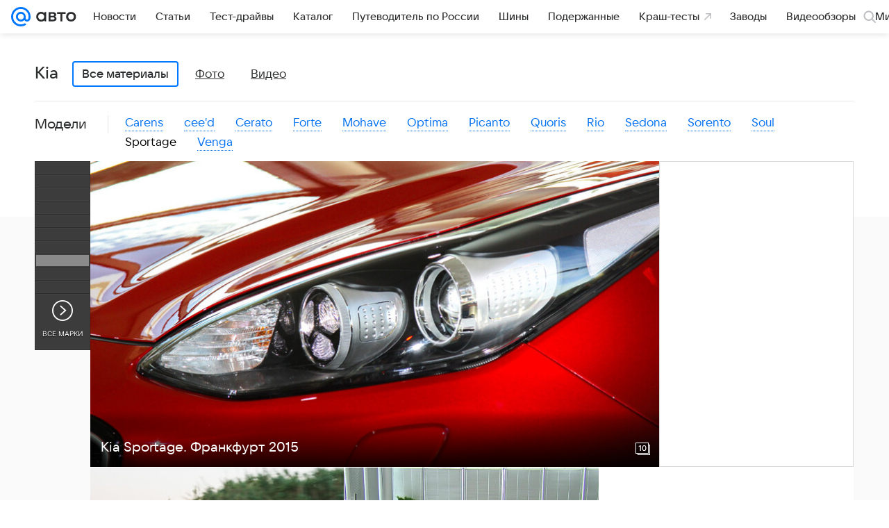

--- FILE ---
content_type: application/javascript; charset=utf-8
request_url: https://auto.mail.ru/-/4d0c7288/js/cmpld/auto/web/page-media-index.js
body_size: 37727
content:
/*! For license information please see page-media-index.js.LICENSE.txt */
!function(e,t){if("object"==typeof exports&&"object"==typeof module)module.exports=t();else if("function"==typeof define&&define.amd)define([],t);else{var s=t();for(var i in s)("object"==typeof exports?exports:e)[i]=s[i]}}(self,(function(){return function(){var e={93679:function(){var e=window.jQuery,t=e(".js-firms_list");if(t.length){var s,i={modelsPopupLink:".js-firms_list__showall",modelsPopup:".js-firms_list__all",popup:".js-popup",popupCont:".js-popup_blocks"},n={_Handlers:{show:function(e){this._elems.parent.customScroll(a).data("_customScroll").Resize()}}},a={cssSels:{Main:{scrollBar:".js-scrollbar",scrollView:".js-customscroll__view"},scrollBar:{scrollThumb:".js-scrollbar__track",scrollThumbBody:".js-scrollbar__track__drag"},scrollThumbSize:".js-scrollbar__track__drag__point"}};t.on("click",i.modelsPopupLink,(function(){s||(s=t.find(i.modelsPopup),e(i.popup).find(i.popupCont).append(s)),s.Popup(n,"Show")}))}},58223:function(){var e,t=window.jQuery,s=window.ru.mail.cpf,i="/media/get_photos/",n="album_id",a="data-type",r="data-id",o="data-url",l="href",h="data-name",c=s.Basic.typeOf,u=s.Modules,d=s.Tools.getTemplate("ct-flash.xml"),p=window.getNameSpace("ru.mail.auto.tools").flashSupport,g={},m=null,f=null;function _(e){return{url:[e.original.src,e.preview.src],description:e.description,title:e.title,share_url:e.href}}function v(e){if(e in g)return Promise.resolve(g[e]);var s=function(e){var s={};return s[n]=e,new Promise((function(e,n){t.getJSON(i,s).done(e).fail(n)}))}(e).then((function(t){var s=function(e){var t={},s=-1;return c(e,"object")&&"OK"===e.status&&(t.title=e.item.name,t.images=e.list.map(_),s=m.addImagesSet(t)),s}(t);if(-1==s)throw new Error("Ошибка при регистрации набора изображений");return g[e]=s,s})).catch(f.Hide.bind(f));return s}function w(e){null!==e&&(m.changeSet(e),f.Show(),m.changeImage(0))}function S(s){if(!s.ctrlKey&&!s.metaKey){var i,n,c,u,f,_=t(s.currentTarget),S=_.attr(a),P=_.attr(r);if(S&&P){if("photo"===S)v(P).then(w);else{if("flash"===(i="iframe"!==S?"flash":S)&&!p)return e?e.Popup(null,"Show"):(e=t(".js-flash_placeholder"),d.asyncRender({flashSupported:null!==p}).then((function(t){e.append(t),e.Popup(null,"Show")}))),void s.preventDefault();w((n=S+P,c={name:_.attr(h),url:[_.attr(o),"1600x900",i].join("|"),page:_.find("a").attr(l)},n in g?g[n]:(u={title:c.name,images:[{url:c.url,page:c.page,share_url:c.page}]},(f=m.addImagesSet(u))>-1?g[n]=f:f=null,f)))}s.preventDefault()}}}p=!!c(p,"undefined")||p,t.fn.mediaList=function(e){return m=m||e&&e.Gallery||new u.Gallery(s.Basic.moduleOpts.get("Gallery")),f=f||e&&e.popupView||u.PopupGalleryView({flashParams:{allowfullscreen:!0,autoplay:1}},m),this.on("click",".js-media_list_item",S)},s.Basic.Constructors.getView({_Init:function(){this._elems.parent.mediaList()}},{},null,"MediaList")},73913:function(){!function(e,t,s){"use strict";var i=s.Basic.moduleOpts.setParams,n=!0,a=e(".js-article").data("slot-id")||"0";i("Banner.PopupGalleryView",{options:{showOnInit:!1,minReloadDelay:1500,bannerParams:{id:"16637",dataType:"rb"},bannerModuleName:"SlotView.mimic.16637",hasPlaceForBanner:function(){return!n||(n=!1,!1)}}}),i("Banner.PopupGalleryView.Nat",{options:{bannerParams:{id:a,dataType:"rb"},bannerModuleName:"SlotView.mimic.".concat(a)}}),i("Banner.gallerySplash",{options:{showOnInit:!1,bannerParams:{id:"17086",dataType:"rb"}}})}(window.jQuery||window.$,window,window.ru.mail.cpf)},8571:function(e,t,s){var i=s(77570),n=s(12498),a=(window.UTMApi||{}).replaceAllLinks;!function(e,t,s){"use strict";var r=s.Basic,o=s.Tools.getTemplate,l=r.moduleOpts.setParams;function h(e){e.length&&a&&"function"==typeof a&&e.each((function(e,t){a(t)}))}l("ProgressivePaging",{options:{urlFromServer:!0,responseProps:{itemsList:"results",itemsLength:"results.length",nextUrl:"pager.next_url"},prepareData:function(e){var t=e.pager,s=t.next_url;return t.isLast=!s,e}}}),l("ProgressivePagingView",{options:{cssClss:{moreLoading:"button_loading"},_Handlers:{pageDraw:function(e){h(e);var t=(0,n.getDWHLogger)(),s=this._Elems.Cont.children().get(-1);t&&t.attachChildren({root:s})}}}}),l("ProgressivePagingView.News",{options:{template:o("ct-listing-news.xml")}}),l("ProgressivePagingView.Articles",{options:{template:o("ct-listing-articles.xml")}}),l("ProgressivePagingView.Testdrives",{options:{template:o("ct-testdrives.xml")}}),l("ProgressivePagingView.Search",{options:{template:o("ct-search.xml")}}),l("ProgressivePagingView.Motorshow",{options:{template:o("ct-motorshow.xml")}}),l("ProgressivePagingView.Media",{options:{template:o("ct-media.xml")}}),l("ProgressivePagingView.Timeline",{options:{template:o("ct-timeline.xml"),_Handlers:{pageDraw:function(e){h(e),this._State.once||(this._State.once=!0,(0,i.hitPixelRB)(10848122)),function(){var e=arguments.length>0&&void 0!==arguments[0]?arguments[0]:t,s=document.createEvent("HTMLEvents");s.initEvent(e==t?"resize":"documentHeightChange",!0,!1),e.dispatchEvent(s)}(),t.instgrm&&t.instgrm.Embeds.process()}}}})}(window.jQuery,window,window.ru.mail.cpf)},86287:function(){window.jQuery;var e=window.ru.mail.cpf,t=e.Tools.PubSub,s=e.Basic.moduleOpts.setParams;s("Shares",{options:{prepareParams:function(e,t){var s=e.Tweet;"tw"==t&&s&&(e.Title=s)},getCntOnInit:!0,urlTypeParam:"social"},paramAttrs:{shareParams:{Tweet:"data-tw-text"}}}),s("Shares.Timeline",{options:{ignoreMetaParams:!0,getCntOnInit:!1,showCnt:!1}}),s("Shares.Top",{options:{getCntOnInit:!1,showCnt:!1}}),s("Shares.Old",{options:{showCnt:!1,getCntOnInit:!1}}),s("Shares.Stories",{options:{_Handlers:{init:function(){var e=this;t.subscribe("setStoryShareUrl",(function(t){var s=t.data;s&&e.setUrl2Share(s)}))}}}})},96406:function(){window.jQuery||window.$||window.$f;var e=window.ru.mail.cpf,t=e.Basic.moduleOpts.setParams,s=e.Tools.Counters.hitEvent,i=function(){var e=null;try{e=new Event("resize")}catch(t){(e=document.createEvent("Event")).initEvent("resize",!1,!1)}window.dispatchEvent(e)};t("Slider.Index",{options:{loop:!0,timer:7e3,_Handlers:{init:function(){var e=this,t=this._elems.parent,s=this._opts.timer,i=this._opts.cssSels.Main,n=i.controlNext,a=i.controlPrev,r=function(){e.nextPage(),o=setTimeout(r,s)},o=setTimeout(r,s);t.on("click",[n,a],(function(){clearTimeout(o),o=setTimeout(r,s)}))}}}}),t("Slider.Lazy",{options:{_Handlers:{slide:function(){i()}}}}),t("Slider.Lazy.Index",{options:{_Handlers:{slide:function(){i();var e=this._opts.counterSwipe;e&&s("topmail",{id:"2664992",type:"reachGoal",goal:e})}}},paramAttrs:{counterSwipe:"data-swipe-couner"}})},87283:function(){window.jQuery||window.$;(0,window.ru.mail.cpf.Basic.moduleOpts.setParams)("Swipe.Slider",{options:{cssSels:{ignoredElems:".js-swipe__ignore"}}})},22402:function(){var e,t=window.jQuery;(0,window.ru.mail.cpf.Basic.moduleOpts.setParams)("Gallery",{options:{_plugins:{},imageProps:["download","id","gallery_id","original","share_url","note","description"],preloadDepth:2,getUrlParams:function(){if(void 0===e){var s=t(".js-article");s.length&&(e=s.eq(0).attr("data-id")||null)}return e?{exclude_id:e}:{}},_Handlers:{init:function(){var e=this;setTimeout((function(){e.changeSet(0)}),0)},setchange:function(){1===this._getCurrentSetImages().length&&(this._showSplash=!1)}}}})},37863:function(){window.jQuery;(0,window.ru.mail.cpf.Basic.moduleOpts.setParams)("GalleryControls.PopupGalleryView",{options:{cssSels:{Main:{Controls:".js-photo_ctrl"}},cssClss:{disabledControl:"hidden_all"}}})},68156:function(){var e=window.ru.mail.cpf,t=e.Basic.moduleOpts.setParams,s=e.Basic.Extend,i=e.Basic.Constructors._repo.get("GalleryPreviews");t("GalleryPreviews",{initializer:function(e,t,n,a){return a&&"images"in a&&(e.imagesSet=n.addImagesSet(s(!0,{},a))),new i(e,t,n)},options:{cssSels:{Main:{Preview:".js-preview-list__item"}},cssClss:{currentPreview:"cols__column_thumb_active"},Attrs:{imageVersions:["data-src|data-original","data-preview","data-medium"],imageProps:{description:"data-descr",title:"data-title"}}}}),t("GalleryPreviews.Article",{options:{cssSels:{Main:{Preview:".js-preview-list__item"}}}})},64304:function(e,t,s){var i=s(43695),n=s(83975),a=s(12498),r=s(85212),o=window.ru.mail.cpf,l=o.Basic.moduleOpts.setParams,h=o.Tools.getTemplate,c=function(e){var t=arguments.length>1&&void 0!==arguments[1]?arguments[1]:window.location.href;setTimeout((function(){var s=(0,a.getDWHLogger)();s&&e&&s.reinitialize({root:e,config:{asyncTarget:"gallery",options:{url:t}}})}),150)};l("PopupGalleryView",{options:{cssSels:{Main:{imageView:".js-photo",imageNum:".js-photo_num",imagesTotal:".js-photos_cnt",previewsCont:".js-photo_slider",sizeCont:".js-photo_container",sharesCont:".js-photo_shares"},sizeReference:".js-size-reference",setProps:{title:".js-photo_title",note:".js-photo_note"}},cssClss:{Loading:"viewbox__slide_loading",Error:"viewbox__slide_error",hasPreviews:"viewbox_list",hideShares:"viewbox__slides_hide-shares"},templates:{block:h("ct-viewbox-popup.xml"),frames:h("ct-viewbox-slides.xml"),splash:h("ct-viewbox-more.xml")},splashBannerParams:{slotId:"586902?_SITEID=42"},setContSize:!1,showBanner:!0,imagesSet:null,imagesVersion:0,resizeView:!0,prepareSplashJSON:function(e){return e?(0,n.shuffleArray)(e.top_news).splice(0,6):[]},_Handlers:{model:{imagechange:function(e,t,s){var i=this._Elems.parent.find(".".concat(this._Opts.cssClss.ActiveSlide)).get(0);(0,r.hitVirtualGalleryPhoto)(this,e,{imageId:t,setId:s}),c(i,(0,r.getVirtualURL)(e,{imageId:t,setId:s}))},splash:function(){var e=this._Elems.parent.find(".".concat(this._Opts.cssClss.ActiveSlide)).get(0);(0,r.hitVirtualGallery)(["splash"]),c(e,(0,r.createUrl)(["splash"]))}},hide:function(){(0,r.hitVirtualGallery)(["finish"]),setTimeout((function(){(0,a.updateDWHBaseParams)({url:window.location.href}),(0,a.hitDWHEvent)({type:i.DWH_EVENTS.PAGE_OPEN})}),250)}}}}),l("PopupGalleryView.Nat",{options:{bannerExt:"PopupGalleryView.Nat"}}),l("PopupGalleryView.Infographic",{options:{showOnChange:!0,sizeLimits:{height:1/0}}}),l("Shares.PopupGalleryView",{options:{ignoreMetaParams:!0,cssSels:{countCont:".js-shares_cnt_cont"}}}),l("GalleryControls.PopupGalleryView",{options:{cssSels:{Main:{Controls:".js-photo_ctrl"}},cssClss:{disabledControl:"hidden_all"}}}),l("WritableGalleryPreviews.PopupGalleryView",{options:{previewsVersion:1,Templates:{previews:h("ct-viewbox-previews.xml")},cssSels:{Main:{previewsCont:".js-photo_slider_cont",Preview:".js-photo_preview"}},cssClss:{currentPreview:"viewbox__preview_active"}}}),l("Slider.PopupGalleryViewPreviews",{options:{cssSels:{Main:{container:".js-photo_slider_wrap",content:".js-photo_slider_cont"},frame:".js-photo_slider_item"},cssClss:{animatedCont:"animated"},touchSupport:!1}}),l("Slider.ImageView",{options:{pageSize:1,cssClss:{animatedCont:"viewbox__slides_animated",currentPageFrame:"viewbox__slide_active"},swipeExt:"ImageViewSlider",align:"center"}}),l("ImageView",{options:{frameParams:{scrolling:"no",frameborder:0,allowfullscreen:"allowfullscreen"}}})},78700:function(){var e,t=navigator.userAgent;if(/ipad/i.test(t)||/iphone/i.test(t))e=null;else{e=!1;try{new ActiveXObject("ShockwaveFlash.ShockwaveFlash")&&(e=!0)}catch(t){navigator.mimeTypes&&navigator.mimeTypes["application/x-shockwave-flash"]&&navigator.mimeTypes["application/x-shockwave-flash"].enabledPlugin&&(e=!0)}}window.getNameSpace("ru.mail.auto.tools").flashSupport=e},73341:function(e,t,s){s(93679)},68841:function(e,t,s){s(2568),s(78700)},54698:function(e,t,s){s(14216),s(97491),s(38806),s(26862),s(86004),s(4465),s(55847),s(81002),s(68257),s(99084),s(98719),s(24936),s(12650),s(19025),s(47533),s(67182),s(98027),s(601),s(82934),s(22402),s(37863),s(64304),s(68156),s(84061),s(96710),s(73913)},84429:function(){window.ru.mail.asyncTemplates.prefetch("/bem/auto/web/web.bundles/ct-viewbox-popup/ct-viewbox-popup.xml.js"),window.ru.mail.asyncTemplates.prefetch("/bem/auto/web/web.bundles/ct-viewbox-previews/ct-viewbox-previews.xml.js"),window.ru.mail.asyncTemplates.prefetch("/bem/auto/web/web.bundles/ct-viewbox-slides/ct-viewbox-slides.xml.js"),window.ru.mail.asyncTemplates.prefetch("/bem/auto/web/web.bundles/ct-viewbox-more/ct-viewbox-more.xml.js"),window.ru.mail.asyncTemplates.prefetch("/bem/auto/web/web.bundles/ct-viewbox-slide-content/ct-viewbox-slide-content.xml.js")},57239:function(e,t,s){s(58223)},47154:function(e,t,s){s(54422)},54422:function(e,t,s){s(55796),s(62132),s(8571)},51721:function(e,t,s){s(97696),s(86287)},96280:function(e,t,s){s(54204),s(44449),s(19645),s(96406),s(87283)},32862:function(e,t,s){s(14216)},85212:function(e,t){Object.defineProperty(t,"__esModule",{value:!0}),t.hitVirtualGalleryPhoto=t.hitVirtualGallery=t.getVirtualURL=t.createUrl=void 0;var s=window.ru.mail.cpf.Tools.Counters.hitCntrsBlck,i=window.location,n=i.origin,a=i.pathname,r=(window.UTMApi||{}).urlReplacer,o="".concat(n).concat(a,"virtual_gallery/"),l=t.createUrl=function(){var e=arguments.length>0&&void 0!==arguments[0]?arguments[0]:[],t=o+(e.length?e.join("/")+"/":"");return r&&"function"==typeof r&&(t=r(t)),t},h=(t.getVirtualURL=function(e,t){var s=t.imageId;return l([e.gallery_id||"photo",e.id||"index".concat(s)])},t.hitVirtualGalleryPhoto=function(e,t,s){var i=s.imageId,n=s.setId,a=e._model.getCurrentImage();t&&a.set===n&&a.image===i&&h([t.gallery_id||"photo",t.id||"index".concat(i)])},t.hitVirtualGallery=function(){var e=arguments.length>0&&void 0!==arguments[0]?arguments[0]:[];0!==e.length&&s({url:l(e)})})},83975:function(e,t,s){var i=s(82794);Object.defineProperty(t,"__esModule",{value:!0}),t.shuffleArray=void 0;var n=i(s(23913));t.shuffleArray=function(e){var t=(0,n.default)(e);if(t.length>1)for(var s=t.length-1;s>0;s--){var i=Math.floor(Math.random()*(s+1)),a=[t[i],t[s]];t[s]=a[0],t[i]=a[1]}return t}},12498:function(e,t,s){Object.defineProperty(t,"__esModule",{value:!0}),t.updateDWHBaseParams=t.pushLogger=t.hitDWHEvent=t.getDWHLogger=t.attachChildrenToDWH=void 0;var i,n=s(43695),a=t.getDWHLogger=function(){return"undefined"!=typeof window?window.DWHLogger:null},r=(t.attachChildrenToDWH=(i=function(e,t){e.attachChildren(t)},function(){var e=a();if(e){for(var t=arguments.length,s=new Array(t),n=0;n<t;n++)s[n]=arguments[n];return i.call.apply(i,[null,e].concat(s))}console.error("Нет экземпляра DWHLogger")}),t.hitDWHEvent=function(e){var t=a();t&&t.hitEvent(e)}),o=(t.updateDWHBaseParams=function(e){var t=a();t&&t.updateBaseParams(e)},function(e){r({type:n.DWH_EVENTS.ELEMENT_CLICK,params:{element_type:e}})});t.pushLogger={ready:function(e){return o(e.isSubscribed?"PushSubscribed":"PushUnSubscribed")},error:function(){return o("PushUnSubscribeError")},subscribe:function(){return o("PushSubscribe")},unsubscribe:function(){return o("PushUnSubscribe")}}},77570:function(e,t){Object.defineProperty(t,"__esModule",{value:!0}),t.hitPixelSecure=t.hitPixelSB=t.hitPixelRB=t.hitPixelByUrl=t.hitPixel=void 0;var s="//rs.mail.ru",i=(t.hitPixelByUrl=function(e){(new Image).src="".concat(e,"?r=").concat(Math.round(1e11*Math.random()))},t.hitPixel=function(e){(new Image).src="".concat(s,"/d").concat(e,".gif?r=").concat(Math.round(1e11*Math.random()))}),n=(t.hitPixelSecure=function(e){isNaN(parseInt(e,10))||i(e)},t.hitPixelSB=function(e){(new Image).src="".concat(s,"/sb").concat(e,".gif?r=").concat(Math.round(1e11*Math.random()))});t.hitPixelRB=function(e,t){t?n(e):i(e)}},2568:function(e,t,s){var i=s(82794)(s(46078));window.swfobject=function(){var e,t,s,n,a,r,o="undefined",l="object",h="Shockwave Flash",c="application/x-shockwave-flash",u="SWFObjectExprInst",d=window,p=document,g=navigator,m=!1,f=[],_=[],v=[],w=[],S=!1,P=!1,y=!0,C=!1,b=function(){var e=(0,i.default)(p.getElementById)!=o&&(0,i.default)(p.getElementsByTagName)!=o&&(0,i.default)(p.createElement)!=o,t=g.userAgent.toLowerCase(),s=g.platform.toLowerCase(),n=/win/.test(s||t),a=/mac/.test(s||t),r=!!/webkit/.test(t)&&parseFloat(t.replace(/^.*webkit\/(\d+(\.\d+)?).*$/,"$1")),u="Microsoft Internet Explorer"===g.appName,f=[0,0,0],_=null;if((0,i.default)(g.plugins)!=o&&(0,i.default)(g.plugins[h])==l)(_=g.plugins[h].description)&&(0,i.default)(g.mimeTypes)!=o&&g.mimeTypes[c]&&g.mimeTypes[c].enabledPlugin&&(m=!0,u=!1,_=_.replace(/^.*\s+(\S+\s+\S+$)/,"$1"),f[0]=L(_.replace(/^(.*)\..*$/,"$1")),f[1]=L(_.replace(/^.*\.(.*)\s.*$/,"$1")),f[2]=/[a-zA-Z]/.test(_)?L(_.replace(/^.*[a-zA-Z]+(.*)$/,"$1")):0);else if((0,i.default)(d.ActiveXObject)!=o)try{var v=new ActiveXObject("ShockwaveFlash.ShockwaveFlash");v&&(_=v.GetVariable("$version"))&&(u=!0,f=[L((_=_.split(" ")[1].split(","))[0]),L(_[1]),L(_[2])])}catch(e){}return{w3:e,pv:f,wk:r,ie:u,win:n,mac:a}}();function I(e){S?e():f[f.length]=e}function T(){var e=_.length;if(e>0)for(var t=0;t<e;t++){var s=_[t].id,n=_[t].callbackFn,a={success:!1,id:s};if(b.pv[0]>0){var r=B(s);if(r)if(!D(_[t].swfVersion)||b.wk&&b.wk<312)if(_[t].expressInstall&&E()){var l={};l.data=_[t].expressInstall,l.width=r.getAttribute("width")||"0",l.height=r.getAttribute("height")||"0",r.getAttribute("class")&&(l.styleclass=r.getAttribute("class")),r.getAttribute("align")&&(l.align=r.getAttribute("align"));for(var h={},c=r.getElementsByTagName("param"),u=c.length,d=0;d<u;d++)"movie"!=c[d].getAttribute("name").toLowerCase()&&(h[c[d].getAttribute("name")]=c[d].getAttribute("value"));M(l,h,s,n)}else A(r),n&&n(a);else H(s,!0),n&&(a.success=!0,a.ref=x(s),a.id=s,n(a))}else if(H(s,!0),n){var p=x(s);p&&(0,i.default)(p.SetVariable)!=o&&(a.success=!0,a.ref=p,a.id=p.id),n(a)}}}function x(e){var t=null,s=B(e);return s&&"OBJECT"===s.nodeName.toUpperCase()&&(t=(0,i.default)(s.SetVariable)!==o?s:s.getElementsByTagName(l)[0]||s),t}function E(){return!P&&D("6.0.65")&&(b.win||b.mac)&&!(b.wk&&b.wk<312)}function M(a,r,l,h){var c=B(l);if(l=N(l),P=!0,s=h||null,n={success:!1,id:l},c){"OBJECT"==c.nodeName.toUpperCase()?(e=F(c),t=null):(e=c,t=l),a.id=u,((0,i.default)(a.width)==o||!/%$/.test(a.width)&&L(a.width)<310)&&(a.width="310"),((0,i.default)(a.height)==o||!/%$/.test(a.height)&&L(a.height)<137)&&(a.height="137");var g=b.ie?"ActiveX":"PlugIn",m="MMredirectURL="+encodeURIComponent(d.location.toString().replace(/&/g,"%26"))+"&MMplayerType="+g+"&MMdoctitle="+encodeURIComponent(p.title.slice(0,47)+" - Flash Player Installation");if((0,i.default)(r.flashvars)!=o?r.flashvars+="&"+m:r.flashvars=m,b.ie&&4!=c.readyState){var f=j("div");l+="SWFObjectNew",f.setAttribute("id",l),c.parentNode.insertBefore(f,c),c.style.display="none",V(c)}z(a,r,l)}}function A(e){if(b.ie&&4!=e.readyState){e.style.display="none";var t=j("div");e.parentNode.insertBefore(t,e),t.parentNode.replaceChild(F(e),t),V(e)}else e.parentNode.replaceChild(F(e),e)}function F(e){var t=j("div");if(b.win&&b.ie)t.innerHTML=e.innerHTML;else{var s=e.getElementsByTagName(l)[0];if(s){var i=s.childNodes;if(i)for(var n=i.length,a=0;a<n;a++)1==i[a].nodeType&&"PARAM"==i[a].nodeName||8==i[a].nodeType||t.appendChild(i[a].cloneNode(!0))}}return t}function z(e,t,s){var n,a,r,h,u=B(s);if(s=N(s),b.wk&&b.wk<312)return n;if(u){var d,p,g,m=b.ie?j("div"):j(l);for(g in(0,i.default)(e.id)==o&&(e.id=s),t)t.hasOwnProperty(g)&&"movie"!==g.toLowerCase()&&O(m,g,t[g]);for(d in b.ie&&(a=e.data,r=m.innerHTML,(h=j("div")).innerHTML="<object classid='clsid:D27CDB6E-AE6D-11cf-96B8-444553540000'><param name='movie' value='"+a+"'>"+r+"</object>",m=h.firstChild),e)e.hasOwnProperty(d)&&("styleclass"===(p=d.toLowerCase())?m.setAttribute("class",e[d]):"classid"!==p&&"data"!==p&&m.setAttribute(d,e[d]));b.ie?v[v.length]=e.id:(m.setAttribute("type",c),m.setAttribute("data",e.data)),u.parentNode.replaceChild(m,u),n=m}return n}function O(e,t,s){var i=j("param");i.setAttribute("name",t),i.setAttribute("value",s),e.appendChild(i)}function V(e){var t=B(e);t&&"OBJECT"==t.nodeName.toUpperCase()&&(b.ie?(t.style.display="none",function e(){if(4==t.readyState){for(var s in t)"function"==typeof t[s]&&(t[s]=null);t.parentNode.removeChild(t)}else setTimeout(e,10)}()):t.parentNode.removeChild(t))}function k(e){return e&&e.nodeType&&1===e.nodeType}function N(e){return k(e)?e.id:e}function B(e){if(k(e))return e;var t=null;try{t=p.getElementById(e)}catch(e){}return t}function j(e){return p.createElement(e)}function L(e){return parseInt(e,10)}function D(e){e+="";var t=b.pv,s=e.split(".");return s[0]=L(s[0]),s[1]=L(s[1])||0,s[2]=L(s[2])||0,t[0]>s[0]||t[0]==s[0]&&t[1]>s[1]||t[0]==s[0]&&t[1]==s[1]&&t[2]>=s[2]}function R(e,t,s,n){var l=p.getElementsByTagName("head")[0];if(l){var h="string"==typeof s?s:"screen";if(n&&(a=null,r=null),!a||r!=h){var c=j("style");c.setAttribute("type","text/css"),c.setAttribute("media",h),a=l.appendChild(c),b.ie&&(0,i.default)(p.styleSheets)!=o&&p.styleSheets.length>0&&(a=p.styleSheets[p.styleSheets.length-1]),r=h}a&&((0,i.default)(a.addRule)!=o?a.addRule(e,t):(0,i.default)(p.createTextNode)!=o&&a.appendChild(p.createTextNode(e+" {"+t+"}")))}}function H(e,t){if(y){var s=t?"visible":"hidden",i=B(e);S&&i?i.style.visibility=s:"string"==typeof e&&R("#"+e,"visibility:"+s)}}function U(e){return null!=/[\\\"<>\.;]/.exec(e)&&("undefined"==typeof encodeURIComponent?"undefined":(0,i.default)(encodeURIComponent))!=o?encodeURIComponent(e):e}f[0]=function(){m?function(){var e=p.getElementsByTagName("body")[0],t=j(l);t.setAttribute("style","visibility: hidden;"),t.setAttribute("type",c);var s=e.appendChild(t);if(s){var n=0;!function a(){if((0,i.default)(s.GetVariable)!=o)try{var r=s.GetVariable("$version");r&&(r=r.split(" ")[1].split(","),b.pv=[L(r[0]),L(r[1]),L(r[2])])}catch(e){b.pv=[8,0,0]}else if(n<10)return n++,void setTimeout(a,10);e.removeChild(t),s=null,T()}()}else T()}():T()};b.ie&&window.attachEvent("onunload",(function(){for(var e=w.length,t=0;t<e;t++)w[t][0].detachEvent(w[t][1],w[t][2]);for(var s=v.length,i=0;i<s;i++)V(v[i]);for(var n in b)b[n]=null;for(var a in b=null,swfobject)swfobject[a]=null;swfobject=null}));return{registerObject:function(e,t,s,i){if(b.w3&&e&&t){var n={};n.id=e,n.swfVersion=t,n.expressInstall=s,n.callbackFn=i,_[_.length]=n,H(e,!1)}else i&&i({success:!1,id:e})},getObjectById:function(e){if(b.w3)return x(e)},embedSWF:function(e,t,s,n,a,r,h,c,u,d){var p=N(t),g={success:!1,id:p};b.w3&&!(b.wk&&b.wk<312)&&e&&t&&s&&n&&a?(H(p,!1),I((function(){s+="",n+="";var m={};if(u&&(0,i.default)(u)===l)for(var f in u)m[f]=u[f];m.data=e,m.width=s,m.height=n;var _={};if(c&&(0,i.default)(c)===l)for(var v in c)_[v]=c[v];if(h&&(0,i.default)(h)===l)for(var w in h)if(h.hasOwnProperty(w)){var S=C?encodeURIComponent(w):w,P=C?encodeURIComponent(h[w]):h[w];(0,i.default)(_.flashvars)!=o?_.flashvars+="&"+S+"="+P:_.flashvars=S+"="+P}if(D(a)){var y=z(m,_,t);m.id==p&&H(p,!0),g.success=!0,g.ref=y,g.id=y.id}else{if(r&&E())return m.data=r,void M(m,_,t,d);H(p,!0)}d&&d(g)}))):d&&d(g)},switchOffAutoHideShow:function(){y=!1},enableUriEncoding:function(e){C=(0,i.default)(e)===o||e},ua:b,getFlashPlayerVersion:function(){return{major:b.pv[0],minor:b.pv[1],release:b.pv[2]}},hasFlashPlayerVersion:D,createSWF:function(e,t,s){return b.w3?z(e,t,s):void 0},showExpressInstall:function(e,t,s,i){b.w3&&E()&&M(e,t,s,i)},removeSWF:function(e){b.w3&&V(e)},createCSS:function(e,t,s,i){b.w3&&R(e,t,s,i)},addDomLoadEvent:I,addLoadEvent:function(e){if((0,i.default)(d.addEventListener)!=o)d.addEventListener("load",e,!1);else if((0,i.default)(p.addEventListener)!=o)p.addEventListener("load",e,!1);else if((0,i.default)(d.attachEvent)!=o)!function(e,t,s){e.attachEvent(t,s),w[w.length]=[e,t,s]}(d,"onload",e);else if("function"==typeof d.onload){var t=d.onload;d.onload=function(){t(),e()}}else d.onload=e},getQueryParamValue:function(e){var t=p.location.search||p.location.hash;if(t){if(/\?/.test(t)&&(t=t.split("?")[1]),null==e)return U(t);for(var s=t.split("&"),i=0;i<s.length;i++)if(s[i].substring(0,s[i].indexOf("="))==e)return U(s[i].substring(s[i].indexOf("=")+1))}return""},expressInstallCallback:function(){if(P){var i=B(u);i&&e&&(i.parentNode.replaceChild(e,i),t&&(H(t,!0),b.ie&&(e.style.display="block")),s&&s(n)),P=!1}},version:"2.3"}}()},84061:function(){!function(e,t,s){"use strict";var i=s.Basic.typeOf,n=s.Basic.Extend,a=s.Basic.throttle,r=s.Basic.Constructors.getModel,o=s.Basic.moduleOpts.setParams,l=s.Types.String.Url.addParams,h=s.Tools.transport,c="BannerController",u="_bannerCont_",d={transport:function(){return h.apply(null,arguments)},baseApiUrl:"//ad.mail.ru/adp/"},p=r(function(){function s(e){var t="";return-1!=e.indexOf("\x3c!--slotLoaded--\x3e")&&(this.loaded=!0,this.contents=t=e),t}function r(e){var t="";return i(e,"array")&&e.length&&(this.loaded=!0,this.contents=t=e[0].html),t}function o(e){var t,i,n,a=this._banners[e];return a?(a.loadPromise?i=a.loadPromise:(n="rb"===a.dataType?"jsonp":"text",t=function(e){return delete a.loadPromise,e},a.loadPromise=i=this._opts.transport({url:a.url,type:"GET",dataType:n,data:a.params||{}}).then((function(){var e="text"===n?s:r;return a.rendered=!1,e.apply(a,arguments)})),i.then(h.bind(this,e)).then(t,t)),i):Promise.reject()}function h(e){var t=this._hitTimers,s=this._banners[e].hitTimeout,i=!1;return isNaN(s)?t[e]=null:s<=0?(t[e]=!0,i=!0):(t[e]=setTimeout((function(){t[e]=null}),s),i=!0),i}function c(){this._banners.forEach((function(e){e.hasPlace=null}))}return{_Init:function(){this._banners=[],this._hitTimers={},e(t).on("resize",a(c,100,this))},add:function(e,s){var a,r,h,c=this._opts;if(i(e,"string"))r=e;else{if(!i(e,"object"))return;(h=e.query||e.id)&&(r=c.baseApiUrl+"?q="+encodeURIComponent(h),t.rb_innerhtml=1),e.params&&(r=l(e.params||{},r,{replace:!0}))}return e=n({},e,{url:r,contents:null}),a=this._banners.push(e)-1,i(e.hasPlaceForBanner,"function")||(e.hasPlaceForBanner=this.hasPlaceForBanner.bind(this)),!1!==s&&o.call(this,a),a},get:function(e){var t,s=this._banners[e];return s&&(t=s.contents,s.contents=null),t},reload:function(e){var t=this.get(e);return this.preload(e),t},canReload:function(e){var t=this._hitTimers[e];return!0!==t&&(null===t||i(t,"undefined"))},preload:o,check:function(e){var t=this._banners[e],s=!1;return t&&((s=!!t.contents)||this.preload(e)),s},drawTo:function(s,i,n){var a,r,o=this._banners[s];if(o)return(a=e(t.document.createElement("iframe"))).attr("scrolling","no"),Array.isArray(n)&&2===n.length&&a.css({width:n[0],height:n[1]}),a.attr("src","about:blank"),i.children().detach(),a.appendTo(i),(r=a.contents().get(0)).write(this.get(s)),r.close(),o.rendered=!0,a},hasPlaceForBanner:function(t,s,i){var n=s[i?0:1],a=i?"width":"height",r=i?"offsetLeft":"offsetTop";return t[a]()-Math.max.apply(Math,t.children().toArray().map((function(t){return t[r]+e(t)[a]()})))>=n},showBanner:function(e,t){var s,n=this._banners[t],a=n&&n.container,r=!1;return a?(i(a,"string")&&((a=e.data(u+t))||(a=e.find(n.container),e.data(u+t,a))),a.length&&(s=n.hasPlaceForBanner(e,n.sizes,n.horizontal))&&(n.loaded?(n.rendered||this.drawTo(t,a,n.sizes),this.canReload(t)&&o.call(this,t),r=!0):(this.preload(t),r=!1)),r&&(i(s,"boolean")?s:r)):r}}}(),d,null,c)();o(c,{initializer:function(){return p}}),n(!0,s,{Instances:{bnnrCtrl:p}})}(window.jQuery||window.$,window,window.ru.mail.cpf)},97696:function(){!function(e,t,s){"use strict";var i,n,a,r,o,l,h,c,u,d,p,g,m,f,_,v,w,S,P,y,C,b,I,T,x,E,M,A,F,z="Shares",O=s.Basic.typeOf,V=s.Basic.Extend,k=s.Basic.Constructors.getView,N=s.Basic.moduleOpts.setParams,B=t.getNameSpace,j={cssSels:{Main:{Btns:".js-shares_btn",Cnts:".js-shares_cnt",Total:".js-shares_total",countCont:null}},cssClss:{hideCount:"hidden_all",hidden:"hidden_all"},showCnt:!0,getCntOnInit:!0,typeAttr:"data-share",urlTypeParam:"social",url2Share:null,Counters:null,addParams:null,shareParams:{Title:null,Description:null,Image:null},prepareParams:function(e,t){var s=e.Tweet;"tw"==t&&s&&(e.Title=s)},ignoreMetaParams:navigator.userAgent.toLowerCase().indexOf("msie")>-1},L={my:{baseUrl:"//connect.mail.ru/",url:"share",count:"share_count?callback=1",countUseCallback:!0,getCount:function(e,t){var s;return e&&(s=e[t])&&s.shares||0},sizes:[550,340],params:{url:"share_url",title:"title",description:"description",image:"imageurl"},countParams:{url:"url_list",callback:"func"}},ok:{baseUrl:"//connect.ok.ru/",url:"dk?st.cmd=WidgetSharePreview",count:"dk?st.cmd=extLike",countUseCallback:!1,getCount:null,sizes:[550,320],params:{url:"st.shareUrl"},countParams:{url:"ref",id:"uid",callback:"callback"},serializeOptions:{getParamName:function(e,t){return e+"."+t}}},fb:{baseUrl:null,url:"//www.facebook.com/sharer.php",count:"//graph.facebook.com/",countUseCallback:!0,getCount:function(e){var t=0;return e&&e.share&&(t=e.share.share_count||t),t},sizes:[660,370],params:{url:"u"},countParams:{url:"id",callback:"callback"},addParams:{s:100}},vk:{baseUrl:"//vk.com/",url:"share.php",count:"share.php?act=count&format=json",countUseCallback:!1,getCount:null,sizes:[660,390],params:{url:"url",title:"title",description:"description",image:"image"},countParams:{url:"url",id:"index",callback:"callback"}},tw:{baseUrl:null,url:"https://twitter.com/share",count:null,countUseCallback:!0,getCount:null,sizes:[550,300],charsLimit:114,params:{url:"url",via:"via"},countParams:{url:"url",callback:"callback"}}},D=k((v=s.Types.String,w=v.Url,S=/cl(?:n|b|s|r)/i,P="shareType",y={title:"Title",description:"Description",image:"Image"},C={title:100,descr:500},b=["url","image","title","description"],i={},I=function(e,t,s){var n,a=e+(t=O(t,"undefined")?this.url2Share:t),r=i[a];return!s&&r?r:(r=w.getAbs(t),"object"==O(this._opts.urlParams)&&(r=w.addParams(this._opts.urlParams,r)),n=this._opts.urlTypeParam,r&&e?(null!==n&&(r=w.addParam(r,n||e,n?e:null)),a&&(i[a]=r),r):null)},T=function(e,t){var s;if(t){if("object"==(s=O(t)))return t[e];if("string"==s)return t}},x=(a={},r=function(e,t,s){var i,a;n&&(i=n[e])&&O(a=i[t],"function")&&(i[t]=null,a.call(null,s))},l=function(e,t){var s=a[e];return t=I.apply(this,[e,t]),s&&s[t]},h=function(e){var t,s=this._elemsByType[e],i=s.Count;i&&i.length&&(t=isNaN(t=l.call(this,e))?0:t,i.text(t),this._opts.cssClss.hideCount?s.countCont.toggleClass(this._opts.cssClss.hideCount,0===t):s.countCont.toggle(t>0))},c=function(e,t,s){var i=a[t];isNaN(e*=1)||(O(i,"object")||(a[t]=i={}),i[s]=e,this._trigger("typeCount",t,e),s===I.call(this,t)&&h.call(this,t))},u=function(e,t){var i,a;return O(n,"object")||((a=B("Instances",s)).oShareCallbacks?n=a.oShareCallbacks:a.oShareCallbacks=n={}),(i=n[e])instanceof Array||(i=n[e]=[]),i.push(t)-1},d=function(t){var s=this,i=L[t];if(null!==i.count){var n,a=i.countParams,r=i.countUseCallback,l=I.call(this,t),h={};h[a.url]=l,r||(h[a.id]=u.apply(this,[t,function(e){c.apply(s,[e,t,l])}])),a.url&&(h[a.callback]="?"),n=w.addParams(h,(i.baseUrl||"")+i.count,i.serializeOptions),o(),e.getJSON(n,r?function(e){var n=i.getCount(e,l);c.apply(s,[n,t,l])}:null)}},{getTypeCount:function(e,t){var s=l.call(this,e);return isNaN(s)||!0===t?d.call(this,e):h.call(this,e),s},initCbcks:o=function(){var e={updateCount:function(e,t){r.apply(null,["ok",e,t])}},s={Share:{count:function(e,t){r.apply(null,["vk",e,t])}}};t.ODKL=V(t.ODKL,e),t.VK=V(t.VK,s)}}).getTypeCount,E=function(){var e=this.Types;if(e)for(var t=0;t<e.length;t++)x.call(this,e[t])},M=function(e,t){return e&&(t=e.add(t)),t},A=function(){var t=this._elems.Cnts,s=this._elems.countCont,i=this._opts,n=i.typeAttr,a=this._elemsByType={},r=this.Types=[];this._elems.Btns&&this._elems.Btns.toArray().forEach((function(o,l){var h,c=e(o),u=c.attr(n)||c.data(P),d=a[u]={};u&&(-1===r.indexOf(u)&&r.push(u),c.removeAttr(n).data(P,u),d.Btn=M(d.Btn,c),i.showCnt&&t&&(h=t.eq(l)).length&&(d.Count=M(d.Count,h),d.countCont=M(d.countCont,s&&s.eq(l)||h)))}))},p=function(e){var s=this,i=this._Timers.ppCheckTimer;i&&(clearTimeout(i),this.ppCheckTimer=null,x.call(this,e,!0)),this._Timers.ppCheckTimer=setTimeout((function(){var i;s._Timers.ppCheckTimer=null;try{s.curWin.closed?(i=x.call(s,e,!0),s._trigger("windowClose",e,i)):p.call(s,e)}catch(e){t.console.error(e)}}),500)},m=function(t){var s,i,n,a,r,o,l=V({},this._shareParams),h=this._opts,c=l.via,u=h.prepareParams,d=!0!==h.ignoreMetaParams,p={},g=!1;if(O(u,"function")&&u.call(this,l,t),d&&(o={},e("meta",document.head).each((function(){var e,t=this.getAttribute("property")||this.getAttribute("name");t&&("description"===t||(e=t.split(":"))&&2===e.length&&"og"===e.shift())&&(o[e&&e.shift()||t]=this.getAttribute("content"))})),s=o),"tw"!=t)for(var m in y)y.hasOwnProperty(m)&&(i=l[y[m]]||d&&s[m])&&((n=C[m])&&i.length>n&&(n-=3,i=i.substr(0,n)+(" "!=i.charAt(n)?"...":"")),p[m]=i,g=!0);else g=!0,a=(a=l.Title||document.title).replace(/"/g,""),r=L[t].charsLimit,c&&(p.via=c,g=!0,r-=11+c.length),a.length>r&&(a=v.cutBySpace(a,r-3)+"..."),p.text=a;return g?p:null},g={},f=function(e){var t,s,i,n,a=g[e];return a||(t=L[e],s=this._opts.Counters,i=(t.baseUrl||"")+t.url,s&&(n=T(e,s))&&(n="//r.mail.ru/"+(O(n,"string")&&S.test(n)?"":"cln")+n),g[e]=a=n?n+"/"+i.replace(/^(http(s)?:)?\/\//i,""):i,a)},_=function(e){var t,s,i,n,a=this._opts.addParams,r=I.call(this,e),o=L[e],l=o.params,h=o.serializeOptions||{},c=o.addParams,u=f.call(this,e),d={};if(!r)return null;n=null!==(i=m.call(this,e)),d.url=r,n&&V(d,i);for(var p=0;p<b.length;p++)if(s=d[t=b[p]]){delete d[t];var g=l[t];g&&(u=w.addParam(u,g,s,h))}return c&&V(d,c),a&&V(d,T(e,a)),w.addParams(d,u,h)},F=function(e){var s,i=_.call(this,e),n=L[e];if(i&&n){if(s=this.curWin)try{s.close()}catch(e){t.console.error(e)}this.curWin=t.open(i,"share",function(e){for(var t,s,i,n=[],a=0;a<e.length;a++)t=e[a],s=a?"height":"width",i=a?"top":"left",n.push(s+"="+t,i+"="+Math.max(0,Math.round(screen[s]/2-t/2)));return n.join(",")}(n.sizes)+",personalbar=0,toolbar=0,scrollbars=1,resizable=1"),p.call(this,e)}},{_Events:["typeCount","windowClose"],_Handlers:{dom:{"click:Main.Btns":function(t){t.preventDefault();var s=e(t.currentTarget);F.call(this,s.data(P))}}},_Init:function(){this.url2Share=this._opts.url2Share||e(t.document.head).find("link[rel=canonical]").attr("href")||t.location.href,this._shareParams=this._opts.shareParams,this._Timers={},A.apply(this),this._opts.showCnt&&!0===this._opts.getCntOnInit&&E.apply(this)},setUrl2Share:function(e,t,s){var i;e&&O(e,"string")&&(this.url2Share=e,t&&(O(s,"undefined")||s?this._shareParams=V(!0,{},t):this._shareParams=V(!0,this._shareParams,t)),this._opts.showCnt&&((i=this._elems.countCont||this._elems.Cnts)&&(this._opts.cssClss.hideCount?i.addClass(this._opts.cssClss.hideCount):i.hide()),E.apply(this)))},updateElementsSet:function(e){var t,s,i;this._elems=(t=this._opts.cssSels,s=e,i={parent:e},t.Main&&s.length&&Object.keys(t.Main).forEach((function(e){i[e]||(i[e]=s.find(t.Main[e]))})),i),A.apply(this)}}),j,null,z);N(z,{options:{_Handlers:{typeCount:function(e,t){var s=this._totalCount=this._totalCount||{};s[e]=t;var i=0;for(var n in s)s.hasOwnProperty(n)&&(i+=s[n]);this._elems.Total&&(this._elems.Total.text(i),this._elems.Total.toggleClass(this._opts.cssClss.hidden,i<=0))}}},paramAttrs:{shareParams:{Tweet:"data-twshare"},url2Share:"data-url2share"}}),V(!0,t.getNameSpace("Modules",s),{Shares:D})}(window.jQuery,window,window.ru.mail.cpf)},19645:function(e,t,s){var i=s(82794)(s(46078));!function(e,t,s,n,a){"use strict";var r=s.Basic,o=r.typeOf,l="Slider",h={horizontal:{index:0,axis:"x",size:"outerWidth",position:"offsetLeft",translate3d:"translate3d(?px, 0, 0)",translate:"translate(?px, 0)",css:"left",cssScroll:"scrollLeft",scrollSize:"scrollWidth"},vertical:{index:1,axis:"y",size:"outerHeight",position:"offsetTop",translate3d:"translate3d(0, ?px, 0)",translate:"translate(0, ?px)",css:"top",cssScroll:"scrollTop",scrollSize:"scrollHeight"}},c=r.getView(function(){function l(e,t,s){return s?function(){return e=(s+e+t)%s}:function(){return e+=t}}function c(e){this._elems.content.off(this._State.transitionEndEventName),this._State.isAnimating=!0,e.isReverting||this._trigger("beforeSlide",this.getFrameNo(),this.getPageNo())}function u(e){this._elems.content.off(this._State.transitionEndEventName),this._State.isAnimating=!1,e.isReverting||this._trigger("slide",this.getFrameNo(),this.getPageNo())}function d(){var e=this.getFrames(),t=this._elems.frames.children(this._opts.cssSels.frame+":not(."+this._opts.cssClss.clone+")");if(t.length!==e.length)return!0;for(var s=0;s<e.length;s++)if(e[s]!==t[s])return!0;for(var i=this._State.pages,n=0;n<i.length;n++){var a=i[n],r=a.frames.reduce(function(e,t){return e+this.getSize(t)}.bind(this),0);if(a.size!==r)return!0}return!1}function p(){var e=this._opts.cssSels,t=this._State,s=t.$frames=this._elems.frames.children(e.frame),i=t.$firstFrame=s.first(),n=t.$lastFrame=s.last();this._elems.startFrame=s.filter(e.Main.startFrame).eq(0),t.startPosition=this.getPosition(i),t.endPosition=this.getPosition(n)+this.getSize(n)}function g(){var t=this._State,s=this._opts.cssSels.frame;t.$currentFrame&&-1===e.inArray(t.$currentFrame[0],t.$frames)&&(t.$currentFrame=null),t.$currentFrame=e(e(t.$currentFrame).filter(s)[0]||e(this._elems.startFrame).filter(s)[0]||e(t.$frames).filter(s)[0])}function m(e,s,i,n){for(var a=this._State,r=this._elems.frames,l=this._opts,h=l.cssClss.clone,c=l.cssSels.focusTarget,u=0,d=[],p=0;p<e.length;p++)u+=this.getSize(e[p]),s();var g=Math.max(a.containerSize,a.viewportSize,a.endPosition-a.startPosition),m=this.getFrames(),_=l.processClones;for(o(_,"function")||(_=null);u<g;){var v=m.eq(s()),w=v.clone(!0).data("frame",v[0]).addClass(h),S=v.data("clones")||[];S[n](w[0]),v.data("clones",S),v.data("frame",v[0]),w.find(c).attr("tabindex",-1),r[i](w),e[n](w[0]),_&&_(w),w.find("img").each((function(e,t){t.complete||d.push(f(t))}));var P=this.getSize(w);if(!P)break;u+=P}return Promise.all(d).catch((function(e){t.console.warn(e)})).then((function(){return e}))}function f(e){return new Promise((function(t,s){setTimeout((function(){if(e.complete)t();else{var i=setTimeout((function(){s(new Error("Timeout expired"))}),100),n=function(){clearTimeout(i),e.removeEventListener("load",n),t()};e.addEventListener("load",n)}}),0)}))}function _(){var t,s=this._opts,i=this._elems,n=this._State;if(s.loop&&n.framesSize>n.viewportSize){var a=this.getFrames();t=Promise.all([m.call(this,n.clonesPrev,l(a.length,-1,a.length),"prepend","unshift"),m.call(this,n.clonesNext,l(-1,1,a.length),"append","push")]).then((function(t){var s=t[0],i=t[1];e.extend(n,{clonesPrev:s,$firstFrame:e(s[0]),clonesNext:i,$lastFrame:e(i[i.length-1])})}))}return n.$allFrames=i.frames.find(s.cssSels.frame),Promise.resolve(t).then(function(){n.framesSize=this.getSize(i.frames,"scrollSize")}.bind(this))}function v(){var t=this._State;e(t.clonesPrev).remove(),e(t.clonesNext).remove(),this.getFrames().removeData("clones"),e.extend(t,{clonesPrev:[],clonesNext:[]})}function w(e,t,s){for(var i={frames:[],size:0},n=this._State,a=n.pageType,r=n.pageSize;!(0===e.length||"n"===a&&i.frames.length>=r||("px"===a||"auto"===a)&&r+1<i.size+this.getSize(e));)i.frames.push(e[0]),i.size+=this.getSize(e),e.data("page",s),e=e[t](this._opts.cssSels.frame).first();return i.$outFrame=e,i}function S(e,t,s){for(var i=this._State;;){var n=e(),a=w.call(this,t,s,n);if(0===a.frames.length)break;i.pages[n]=a,i.pages.length++,t=a.$outFrame}}function P(){var e=this._State,t=e.$firstFrame;e.pages={length:0},S.call(this,l(0,-1),t.prevAll(this._opts.cssSels.frame).first(),"prevAll"),S.call(this,l(-1,1),t,"nextAll")}function y(t){var s=this._State,i=w.call(this,t||s.$currentFrame,"nextAll"),n=e(i.frames).map(function(e,t){var s=this.getOriginalFrame(t);return s.add(s.data("clones")).get()}.bind(this)),a=this._opts.cssClss.currentPageFrame;s.$allFrames.not(n).removeClass(a),n.addClass(a)}function C(){var e=this._opts,t=this._elems,s=this._State,i=e.cssClss,n=s.startPosition||0,a=s.endPosition||s.framesSize,r=s.position||n,o=s.viewportSize,l=e.loop,h=a-n<=o,c=!(l||r>n),u=!(l||a-r>o);t.controlPrev&&(t.controlPrev.toggleClass(i.disabledControl,c||h||!!e.hideControls),this._trigger("updateControl",{type:"start",disabled:c||h||!!e.hideControls})),t.controlNext&&(t.controlNext.toggleClass(i.disabledControl,u||h||!!e.hideControls),this._trigger("updateControl",{type:"end",disabled:u||h||!!e.hideControls})),t.controlPage&&(t.controlPage.removeClass(i.currentPage),t.controlPage.eq(this.getPageNo()).addClass(i.currentPage)),t.Parent.toggleClass(i.fit,h)}function b(){var e=this._opts,t=this._elems,s=this._State,i=s.controlPageTemplate,n=t.controlPagesList;if(n&&i){for(var a=[],r=0;r<s.pages.length;r++)a.push(i(r));n.empty().append(a),delete t.controlPage,this._getElements(e.cssSels.Main.controlPage,"controlPage")}}function I(e,t,s){var i=this._opts,n=this._State;if(!i.loop)return t;for(var a=n.unsafeSize,r=n.viewportSize,o=n.framesSize,l=this.getOriginalFrame(t)[0];e.length&&(this.getOriginalFrame(e)[0]!==l||this.getPosition(e)<a||o-this.getPosition(e)<a+r);)e=e[s](i.cssSels.frame).first();return e}function T(e,t){var s=I.call(this,e,t,"prevAll"),i=I.call(this,e,t,"nextAll"),n=this.getPosition(e),a=Math.abs(this.getPosition(s)-n),r=Math.abs(this.getPosition(i)-n);return a<r?s:a>r?i:t}function x(t,s,i,n){var a=this._State,r=isNaN(t)?e(t):this.getFrameByNo(t);if(r.length){var o,l,h=this._State.$currentFrame;if(i){var c="prevAll"===i?a.$lastFrame:a.$firstFrame;o=I.call(this,c,h,i),l=I.call(this,o,r,i)}else l=T.call(this,h,r),o=T.call(this,l,h);n=n||this.getPage(l)||{size:0};var u=~~a.currentOffset,d=this.getAlignmentSize(n.size);e.extend(a,{$currentFrame:l,currentOffset:d,currentPage:n}),y.call(this);var p=this.getPosition(o),g=this.getPosition(l);this.slideFromTo(p-u,g-d,s)}}function E(e,t,s){var i=this.getPages()[e];i&&x.call(this,i.frames[0],t,s,i)}function M(){var e=this._opts,t=this._State,s=e.templates.controlPage;switch(o(s)){case"function":t.controlPageTemplate=s;break;case"string":t.controlPageTemplate=a&&a[s]}}function A(){var e=this._opts,t=this._elems,s=this._State,i=s.dimensions,a=s.transitionEndEventName+"."+s.uid;if(e.cssClss.animatedCont&&n.csstransitions){var r=function(e,t,s,r){s||this._elems.content.off(a).one(a,u.bind(this,r)),null!=t&!isNaN(t)&&this._elems.content.css(n.prefixed("transform"),i[e].replace("?",t))};n.csstransforms3d?s.slideTo=r.bind(this,"translate3d"):n.csstransforms&&(s.slideTo=r.bind(this,"translate"))}s.slideTo||(s.isJsAnimation=!0,s.slideTo=function(s,n,a){var r;s=-s,n?t.container.get(0)[i.cssScroll]=s:((r={})[i.cssScroll]=s,t.container.animate(r,e.animationDuration,u.bind(this,a)))}.bind(this))}function F(e,t,s){do{if((e=e[t]()).length&&e.is(s))break}while(e.length);return e}return{_Events:["beforeSlide","slide","swipeStart","swipeEnd","updateControl","sliding","slideControlTap"],_Handlers:{dom:{"focus:focusTarget":function(t){var s=t.target.className.split(" "),i=this._State;if(!i.isDragging&&(n=s,a=this._opts.ignoreFocusTarget,!n.some((function(e){return a.indexOf(e)>-1})))){var n,a,r=this._elems.container;if(r.length){r[0].scrollLeft=0;var o=e(t.currentTarget).closest(this._opts.cssSels.frame),l=this.getPosition(o),h=this.getSize(o);(i.position>l||i.viewportSize<l-i.position+h)&&this.goToFrame(this.getOriginalFrame(o))}}},"click touchstart:Main.controlNext":function(t){t.preventDefault(),e(t.currentTarget).hasClass(this._opts.cssClss.disabledControl)||this.nextPage()},"click touchstart:Main.controlPrev":function(t){t.preventDefault(),e(t.currentTarget).hasClass(this._opts.cssClss.disabledControl)||this.prevPage()},"click touchstart:Main.controlPage":function(e){e.preventDefault();var t=this._elems.controlPage;if(t){var s=t.index(e.currentTarget);this.goToPage(s)}},"click touchmove:Main.container":function(){this._touchMove=!0},"click touchend:Main.container":function(t){if(!this._touchMove&&t.changedTouches){var s,i=this._opts,n=t.changedTouches[0].clientX,a=document.documentElement.clientWidth,r=n>a/2,o=r?[a-this._opts.tapZone,a]:[0,this._opts.tapZone],l=this._ignoreClassList;l||(l=Array.isArray(i.ignoreTap)?i.defaultIgnoreTap.concat(i.ignoreTap):i.defaultIgnoreTap,this._ignoreClassList=l),s=l.some((function(s){return e(t.target).closest("."+s).length})),!this.inRange(n,o)||s||e(t.target).parents(this._opts.cssSels.dotsWrapper).length||(r?this.nextPage():this.prevPage(),this._trigger("slideControlTap"))}},"click touchstart:Main.container":function(){this._touchMove=!1}},updateControl:function(e){var t=e.type,s=e.disabled,i=this._opts,n=this._elems.sidesContainer;n&&("start"===t?n.toggleClass(i.cssClss.leftSide,s):n.toggleClass(i.cssClss.rightSide,s))}},getSize:function(t,s){t=e(t);var i,n=this._State.dimensions[s||"size"];switch(o(t[n])){case"function":i=t[n]();break;case"undefined":i=(t=t.get(0))[n];break;default:i=t[n]}return~~i},updateDimensions:function(){var e=this._elems,t=this._State;t.containerSize=this.getSize(e.container),t.viewportSize=this.getSize(e.viewport),t.framesSize=this.getSize(e.frames,"scrollSize"),t.unsafeSize=Math.ceil((t.containerSize-t.viewportSize)/2),"auto"===t.pageType&&(t.pageSize=t.viewportSize)},getDirectionMethod:function(e,t){switch(t=!1!==t,e){case!0:return"next"+(t?"All":"");case!1:return"prev"+(t?"All":"");default:return}},getAlignmentSize:function(e){var t=this._State.viewportSize-e;return this._getAlignmentOffset(t)},_getAlignmentOffset:function(e){switch(this._opts.align){case"right":case"bottom":return~~e;case"center":return~~(e/2);default:return 0}},getPosition:function(t){var s=e(t);return s.length?~~s.get(0)[this._State.dimensions.position]:1/0},replaceFrames:function(t,s){return o(t.eq,"function")||(t=e(Array.from(t))),this._elems.content.html(t),this._State.$currentFrame=isNaN(s)?null:t.eq(s),this.update(!0,!0)},_removeTransitionClass:function(){var e=this._elems.content;this._State.isJsAnimation&&e.stop(!0);var t=this._opts.cssClss.animatedCont;e.hasClass(t)&&(e.removeClass(t),e[0].offsetHeight)},insertNeighbourFrame:function(e,t){if(!e)return Promise.resolve(-1);var s,i=this.getCurrentFrame();return i?(t?e.insertBefore(i):e.insertAfter(i),s=this.update(!0,!1,!1,!1).then(function(){t&&(this._removeTransitionClass(),this.slideTo(this.getPosition(this.getCurrentFrame()),!0,!0))}.bind(this))):s=Promise.resolve(),s.then(function(){return this.getFrameNo()+(t?-1:1)}.bind(this))},removeFrame:function(e){if(!e||e.parent()[0]!=this._elems.content[0])return Promise.resolve();var t=this.getFrameNo(e),s=this.getFrameNo();return e.remove(),t<s&&(this._removeTransitionClass(),this.slideTo(this.getPosition(this.getCurrentFrame()),!0,!0)),this.update(!0,!1,!1,!1)},update:function(e,t,s,i){e=!0===e;var n=s||this._opts.checkVisibility.call(this),a=d.call(this);if(n||a)return this._State.$currentFrame=this.getCurrentFrame(),n&&this.updateDimensions(),(e||a)&&(v.call(this),p.call(this),n&&(P.call(this),b.call(this))),_.call(this).then(function(){C.call(this),g.call(this),!1!==i&&this.goToFrame(this.getCurrentFrame(),!0!==t)}.bind(this))},slideTo:function(e,t,s,n){var a=this._State;if(!a.isFreezed){if("object"===(0,i.default)(s)&&s&&arguments.length<4&&(n=s,s=!1),n=n||Object.create(null),!this._opts.loop){var r=a.startPosition||0,o=a.framesSize||a.endPosition,l=a.viewportSize||0;e=Math.max(r,Math.min(o-l,e))}a.position=e,a.isAnimating=!1,C.call(this),t||c.call(this,n),a.slideTo(-e,t,{isReverting:n.isReverting}),this._elems.parent.trigger("scroll",{scrollLeft:e}),s||this._trigger("sliding",{to:e,isReverting:n.isReverting})}},slideFromTo:function(e,t,s){var i=this._State,n=i.isReverting;if(i.isReverting=!1,!i.isFreezed&&(i.position!==e||e!==t)){var a=this._elems.content;i.isJsAnimation&&a.stop(!0);var r=this._opts.cssClss.animatedCont;i.position!==e&&(a.hasClass(r)&&(a.removeClass(r),a[0].offsetHeight),this.slideTo(e,!0,!1,{isReverting:n}),a[0].offsetHeight),void 0!==t&&(a.hasClass(r)!==!s&&(a.toggleClass(r,!s),a[0].offsetHeight),this.slideTo(t,s,!1,{isReverting:n}))}},getOriginalFrame:function(t){return e(e(t).data("frame")||t)},getFrameClones:function(t){if((t=isNaN(t)?e(t):this.getFrameByNo(t)).length)return t.data("clones")},getFrameByNo:function(e){return this.getFrames().eq(e)},getCurrentFrame:function(){return this.getOriginalFrame(this._State.$currentFrame)},getFrameNo:function(t){return e.inArray(e(t||this.getCurrentFrame())[0],this.getFrames())},getFramesCount:function(){return this.getFrames().length},getFrames:function(){return this._State.$frames},getAllFrames:function(){return this._State.$allFrames},getPage:function(e){return this.getPages()[this.getPageNo(e)]},getPageNo:function(e){return e=e||this.getCurrentFrame(),this.getOriginalFrame(e).data("page")},getPagesCount:function(){return this.getPages().length},getPages:function(){return this._State.pages},isAnimating:function(){return!!this._State.isAnimating},goToFrame:function(e,t,s){this._State.isFreezed||x.call(this,e,t,this.getDirectionMethod(s))},goToPage:function(e,t,s){this._State.isFreezed||E.call(this,e,t,this.getDirectionMethod(s))},nextPage:function(){if(!this._State.isFreezed){var t=w.call(this,this.getCurrentFrame(),"nextAll");(t=w.call(this,t.$outFrame,"nextAll")).size?x.call(this,e(t.frames).first(),!1,"nextAll",t):this.slideFromTo(this._State.framesSize)}},prevPage:function(){if(!this._State.isFreezed){var t=w.call(this,this.getCurrentFrame().prevAll(this._opts.cssSels.frame).first(),"prevAll");t.size?x.call(this,e(t.frames).last(),!1,"prevAll",t):this.slideTo(0)}},inRange:function(e,t){var s=t[0],i=t[1];return e>=s&&e<=i},_Init:function(s){e.extend(this._opts,s);var i=this._opts,a=this._elems;if(a.container=a.container||a.Parent,a.viewport=a.viewport||a.container,a.frames=a.frames||a.content,!a.content||!a.container)throw new Error("Slider: not all required elements found, skipping <"+a.Parent.get(0).className+">");var o=this._State={uid:"slider_"+~~(1e9*Math.random()),transitionEndEventName:{WebkitTransition:"webkitTransitionEnd",MozTransition:"transitionend",OTransition:"oTransitionEnd otransitionend",msTransition:"MSTransitionEnd",transition:"transitionend"}[n.prefixed("transition")],dimensions:"vertical"===i.orientation?h.vertical:h.horizontal,pageType:isNaN(i.pageSize)?"px":"n",pageSize:parseInt(i.pageSize),pages:[],$frames:e(),clonesPrev:[],clonesNext:[],isFreezed:!1};isNaN(o.pageSize)&&(o.pageType="auto",o.pageSize=0),a.Parent.is(i.cssSels.forceLoop)&&(i.loop=!0),M.call(this),A.call(this),this._initialUpdate=this.update(!0),this._initSwipe(),e(t).on("resize."+o.uid,r.debounce(function(){this._dead||this.update()}.bind(this)))},destroy:function(){e(t).off("resize."+this._State.uid),delete this._State,this._dead=!0},freeze:function(e){return this._State.isFreezed=!!e,this},_initSwipe:function(){var e=this._State,t=this._elems,i=this._opts,n=i.cssSels;this._onTouchStart=this._onTouchStart.bind(this),this._onTouchMove=this._onTouchMove.bind(this),this._onTouchEnd=this._onTouchEnd.bind(this),i.touchSupport&&(this._swipe=s.Tools.initModule(["Swipe",this._opts.swipeExt],t.viewport,{cssSels:{targetElems:n.Main.content},resetDelta:!0,targetAxis:e.dimensions.axis,_Handlers:{startMove:this._onTouchStart,move:this._onTouchMove,end:this._onTouchEnd}}))},_onTouchStart:function(){var e=this._State,t=this._opts.cssClss.dragging;t&&this._elems.Parent.addClass(t),e.isDragging=!0,e.swipeStartPosition=e.position,this._trigger("swipeStart")},_onTouchMove:function(e){var t=this._State,s=t.swipeStartPosition-e[t.dimensions.index];t.isSwipingForward=t.swipeStartPosition<s,s=Math.max(0,Math.min(t.framesSize-t.viewportSize,s)),this.slideFromTo(t.position,s,!0)},_onTouchEnd:function(){var e=this._State,t=e.isSwipingForward,s=this._opts.cssClss.dragging;s&&this._elems.Parent.removeClass(s),e.currentOffset=this.getPosition(e.$currentFrame)-e.position,e.isDragging=!1;var i=this._findTargetFrame(t);e.isReverting=i[0]===e.$currentFrame[0],this.goToFrame(i,!1,t),this._trigger("swipeEnd",{type:"swipeEnd",isSwipingForward:t})},_findTargetFrame:function(e){for(var t,s,i,n,a,r=this._State,o=this._opts,l=o.cssSels.frame,h=r.position+this.getAlignmentSize(0),c=r.$currentFrame,u=this.getDirectionMethod(e,!1),d=Number.POSITIVE_INFINITY;c.length&&(t=this.getSize(c),s=this.getPosition(c)+this._getAlignmentOffset(t),!((i=Math.abs(h-s))>d));)d=i,n=c,a=t,c=F(c,u,l);if(n[0]===r.$currentFrame[0]&&d>a*o.swipeMin){var p=n[u]();n=p.length?p:n}return n}}}(),{cssSels:{Main:{container:".js-slider__container",viewport:".js-slider__viewport",content:".js-slider__content",sidesContainer:".js-slider__sides",frames:".js-slider__items",startFrame:".js-slider__item-start",controlNext:".js-slider__next",controlPrev:".js-slider__prev",controlPage:".js-slider__page",controlPagesList:".js-slider__pages"},frame:".js-slider__item",forceLoop:".js-slider_loop",focusTarget:"a,input",dotsWrapper:".dots__wrapper"},cssClss:{fit:"js-slider_fit",dragging:"",clone:"js-slider__clone",disabledControl:"hidden_all",currentPage:"active",currentPageFrame:"active",animatedCont:"animated",rightSide:"",leftSide:""},templates:{controlPage:null},orientation:"horizontal",pageSize:"auto",align:"left",loop:!1,hideControls:!1,touchSupport:!0,swipeExt:"Slider",swipeMin:1/4,animationDuration:300,processClones:null,checkVisibility:function(){return this._elems.parent.is(":visible")},ignoreFocusTarget:["dots__uncheck"],defaultIgnoreTap:["viewbox__param","js-image-slider__advert-box"],ignoreTap:null,tapZone:70},null,l);r.Extend(!0,s,{Modules:{Slider:c}}),r.moduleOpts.setParams(l,{initializer:c,paramAttrs:{loop:"data-loop",align:"data-align"}}),e.fn.goSlider=function(s){return t.DEBUG&&t.console.warn("Обнаружено старое подключение компонента.\t\t\t\tНеобходимо срочно сменить его на обычное, так как скоро старое перестанет работать"),this.each((function(){var t=e(this);if(!(t.data(l)instanceof c)){var i=r.getOptions(this)||{};t.data(l,new c(r.Extend(!0,s,i[l]),null,t))}}))}}(window.$,window,window.ru.mail.cpf,window.Modernizr,window.fest)},97491:function(){!function(e,t){"use strict";var s=t.Basic,i=s.typeOf,n=s.Extend,a=t.Tools.Images,r=s.Constructors.getModel(function(){var t=["title","source","description"],r={};function o(e){this.loading=!0,e&&(this.width=e.width,this.height=e.height)}function l(){delete this.loading}function h(e,t){var s;return"loading"in e||((s=a.canPreload(e.type))?(e.loading=a.preloadImage(e.src,t),e.loading.then(o.bind(e),l.bind(e))):e.loading=s),e.loading}function c(e,t){var s=this._Current;return s.image===e&&s.set===t}function u(e,t){var s,i,n=this._opts.preloadDepth;if(n>0&&c.call(this,e,t)){s=this._getCurrentSetImages();for(var a=e+n;a>=e-n;a--)(i=this._getImageId(a))!=e&&this._startPreload(s[i],i,t)}}function d(e,t,s,i){if(c.call(this,t,s))if(void 0!==i){var n=this._getCurrentSetImages();this._trigger("imageready",n[t],t,s,e)}else this._trigger("imagefail",t,s,e)}function p(e){if(Array.isArray(e))for(var t=0;t<e.length;t++)this.addImagesSet(e[t]);else i(e,"object")&&this.addImagesSet(e)}function g(e,t,s){var i,r=e.split(t),o=r[2],l={src:r[0],type:o};return o&&a.isTypeCorrect(o)||(l.type=o=a.getImageTypeFromUrl(r[0])||s),o?(i=r[1])&&(i=i.split("x")).length>1&&n(l,{width:1*i[0],height:1*i[1]}):l=null,l}function m(e){var t,s,a=[],r=this._opts.urlSeparator,o=this._opts.imageType;Array.isArray(e)||(e=[e]);for(var l=0;l<e.length;l++)t=e[l],(s=i(t,"object")?n({type:o},t):i(t,"string")&&t.length>0?g(t,r,o):null)&&a.push(s);return a}function f(e){for(var t,s,n,a,r,o,l=[],h=this.getImagePropsList(),c=0;c<e.length;c++){if(t=e[c],a={},i(t,"object")){s=t.url||t.image;for(var u=h.length;u--;)n=h[u],t.hasOwnProperty(n)&&(a[n]=t[n]);"source"in a&&(o=void 0,o=(r=a).source,i(o,"object")&&(r.source=o=[o.name,o.href]),i(o,"string")&&(r.source=o=o.split("|")),Array.isArray(o)&&o[0]||delete r.source)}else s=t;(s=m.call(this,s)).length&&(a.versions=s,l.push(a))}return l}function _(e,t,s,i){for(var n=this._isValidId(i),a=e.length;a--;){var r=d.bind(this,n?i:a,t,s);e[a].then(r,r)}}return{_Events:["setchange","setimageschange","imagechange","imageready","imagefail","imageloaded","imageloading","lastimage","message"],_Init:function(e){var s,i=this._opts.imageProps,a=this._aImageProps=t.slice(0);if(this._setsParams=[],this._setsImages=[],this._Current={set:null,image:null},Array.isArray(i))for(var r=i.length;r--;)s=i[r],-1===a.indexOf(s)&&a.push(s);if(e&&e.images)p.call(this,e);else if(e&&e.imageSets){var o=n({},e);p.call(this,o.imageSets)}},_getSetImages:function(e){var t=this._setsImages,s=null;return null===e&&(e=this._Current.set),this._isAvailableId(e,t)&&(s=this._setsImages[e]),s},_preloadCurImage:function(e,t){var s=this._Current.set,i=this._startPreload(t,e,s),n=u.bind(this,e,s);return _.call(this,i,e,s),Promise.all(i).then(n,n)},_startPreload:function(e,t,s,i){for(var n,a,r,o=this._opts.preloadTimeout,l=e.versions,c=[],u=0;u<l.length;u++)this._isValidId(i)&&u!==i||(r=!("loading"in(a=l[u])),n=Promise.resolve(h(a,o)),r&&(this._trigger("imageloading",e,t,s,u),n.then(this._trigger.bind(this,"imageloaded",e,t,s,u))),c.push(n));return c},_getImageId:function(e){var t,s=this._getCurrentSetImages(),i=(s&&s.length||0)-1;return!0===this._opts.Loop?(e%=t=i+1)<0&&(e+=t):e=Math.max(0,Math.min(e,i)),e},_isValidId:function(e){return null!==e&&!isNaN(e)},_isAvailableId:function(e,t){return this._isValidId(e)&&e in t},_getCurrentSetImages:function(){return this._getSetImages(null)},_getCurrentSetParams:function(){return this.getSetParams(null)},getImageParams:function(e,t){return e=isNaN(e)?this._Current.set:+e,t=isNaN(t)?this._Current.image:+t,s.getByPath([e,t],this._setsImages)},getCurrentImageParams:function(){return this.getImageParams(this._Current.set,this._Current.image)},reloadImage:function(e,t,s){var i;this._isValidId(s)||(s=this._Current.set),this._isAvailableId(e,this._getCurrentSetImages())&&(i=this._startPreload(this.getImageParams(s,e),e,s,t),_.call(this,i,e,s,t))},addImagesSet:function(t){var s=t&&t.images,i=-1;if(Array.isArray(s)){var n=this._setsImages;i=n.length,(s=f.call(this,s,i)).length?(n.push(s),this._setsParams[i]=t):i=-1}return e.DEBUG&&-1===i&&e.console.warn("Новый сет изображений не добавлен:",t),i},addImages:function(e,t,s){var i=this._setsImages,a=!0;null===(t=this._isAvailableId(t,i)?t:this._Current.set)&&(t=this.addImagesSet({images:e}),a=!1);var r,o,l,h=i[t],c={imagesAdded:!1};return Array.isArray(e)&&(l=(e=f.call(this,e,t)).length)&&(s?(r="unshift",c.indexFirst=0,c.indexLast=l-1):(r="push",o=h.length,c.indexFirst=o,c.indexLast=o+l-1),a&&Array.prototype[r].apply(h,e),n(c,{imagesAdded:!0,setLength:h.length,setId:t,newImages:e}),this._trigger("setimageschange",c)),c},changeSet:function(e){var t=this._Current,s=this._isAvailableId(e,this._setsImages)&&e!=t.set;return s&&(t.set=1*e,t.image=null,this._trigger("setchange",this._setsParams[e],e)),s},changeImage:function(e){var t,s,i,n=this._Current,a=this._getCurrentSetImages(),r=!1;return a&&this._isValidId(e)&&(e=+e,(r=(e=this._getImageId(e))!=n.image)&&(n.image=e,t=a[e],this._trigger("imagechange",t,e,n.set),!0!==this._opts.Loop&&(i=0===e,((s=e===a.length-1)||i)&&this._trigger("lastimage",s,i)),this._preloadCurImage(e,t))),r},nextImage:function(){return this.changeImage(this._Current.image+1)},prevImage:function(){return this.changeImage(this._Current.image-1)},getImagePropsList:function(){return this._aImageProps.slice(0)},getCurrentImage:function(){var e=this._Current,t=this._getCurrentSetImages();return{image:e.image,set:e.set,setLength:t&&t.length||0}},getImageProps:function(e,t){var s=this._Current,i=this._setsImages,a=null,r=this._isValidId,o=this._isAvailableId.bind(this);return e=r(e)?e:s.image,o(t=r(t)?t:s.set,i)&&o(e,i[t])&&delete(a=n(!0,{},i[t][e])).versions,a},getImage:function(e,t,s){var n=this._Current,a=!1;if(!this._isAvailableId(t,this._setsImages)&&null===(t=n.set))return null;var r=this._setsImages[t];this._isAvailableId(e,r)||(e=n.image);var o=r[e];return o&&this._isAvailableId(s,o.versions)&&(a=i(o.versions[s].loading,"boolean")),a?o:null},getSetParams:function(e){var t=this._setsParams,s=null;return null===e&&(e=this._Current.set),this._isAvailableId(e,t)&&(s=n(!0,{},t[e])),s},addToCache:function(t,s){s?r[s+""]=t:e.DEBUG&&e.console.error("Для кэширования данных необходимо имя ключа!")},getFromCache:function(e){return r[e+""]},postMessage:function(e){this._trigger("message",e)}}}(),{_Handlers:null,preloadDepth:null,preloadTimeout:2e4,Loop:!1,imageProps:null,urlSeparator:"|",imageType:"pic"},null,"Gallery");n(e.getNameSpace("Modules",t),{Gallery:r})}(window,window.ru.mail.cpf)},26862:function(){!function(e,t,s,i){"use strict";var n,a="GalleryControls",r=s.Basic.Constructors.getView,o=s.Basic.Extend,l=s.Basic.moduleOpts.setParams;o(!0,s,{Modules:{GalleryControls:r((n=["prev","next"],{_Handlers:{"dom:click:Main.Controls":"_onControlClick",model:{lastimage:"_onLastImage",imagechange:"_onImageChange",message:"_onMessage"}},_Init:function(){null===this._elems.Controls&&i&&t.console.warn(a+": element 'Main.Controls' not found");var e=this._Model.getCurrentImage(),s=e.image,n=this._Model._opts.Loop,r=0===s,o=s===e.setLength-1;(!n&&null!==s||r&&o)&&(r||o)&&this._onLastImage(o,r)},toggle:function(e){e=e||{};var t=this._elems.Controls;if(t){var s=this._opts,i=s.cssClss.disabledControl,n=s.Attrs.switchDirection;i&&t.each((function(t,s){var a=s.getAttribute(n)||"";"boolean"==typeof e[a]&&s.classList[e[a]?"remove":"add"](i)}))}},_onControlClick:function(e){var t=this._Model,s=e.currentTarget.getAttribute(this._opts.Attrs.switchDirection)===n[1],i=t.getCurrentImage(),a=i.image;null===i.set&&t.changeSet(0),null===a&&(a=0,t.changeImage(a)),t.changeImage(a+(s?1:-1)),e.preventDefault()},_onLastImage:function(e,t){this.toggle({prev:e&&!t,next:t&&!e})},_onMessage:function(e){if("controls"===e.name){var t=e.value||{};"boolean"==typeof t.disable&&this.toggle(t.disable?{prev:!1,next:!1}:{prev:!0,next:!0})}},_onImageChange:function(){this.toggle({prev:!0,next:!0})}}),{cssSels:{Main:{Controls:null}},cssClss:{disabledControl:null},Attrs:{switchDirection:"data-direction"}},null,a)}}),l(a,{acceptTypes:["Gallery"]})}(window.jQuery||window.$,window,window.ru.mail.cpf,window.DEBUG)},86004:function(){var e,t,s,i,n,a;window.jQuery||window.$,window,e=window.ru.mail.cpf,t=e.Basic,s=t.Extend,i=t.typeOf,n=t.getOptions,a=t.Constructors.getView(function(){function e(e){for(var t,s,a,r,o,l,h=this._opts,c=h.Attrs,u=this._Model.getImagePropsList(),d=c.imageVersions,p=c.imageProps,g=[],m=null,f=0;f<d.length;f++){o=d[f].split("|");for(var _=0;_<o.length;_++)if(t=e.getAttribute(o[_])){g.push(t);break}}if(g.length&&(m={url:g},i(p,"object")))for(var v=u.length;v--;)(a=p[s=u[v]])&&(r=e.getAttribute(a))&&(m[s]=r);if(h.useOnclickData)for(var w in l=n(e))l.hasOwnProperty(w)&&-1!==u.indexOf(w)&&(m[w]=l[w]);return m}return{_Events:["previewClick"],_Handlers:{dom:{"click:Main.Preview":"_onPreviewClick"},model:{imagechange:"_onImageChange"}},_Init:function(){var e,t,i=this._opts,n=this._Elems.Preview,a=this._Model,r=i.imagesSet;this._imagesSet=r,n&&n.length&&(e=this.getImagesFromElems(n)).length&&(null!==r?a.addImages(e,r):(t=s({images:e},i.addSetParams),this._imagesSet=this._Model.addImagesSet(t)))},getSetId:function(){return this._imagesSet},getImagesFromElems:function(t){return t.toArray().map(e.bind(this)).filter((function(e){return null!==e}))},_onPreviewClick:function(e){var t=e.currentTarget,s=this._opts.Attrs.imageId,i=this._opts.Attrs.imageSetId,n=t.getAttribute(s)||this._elems.Preview.index(t),a=t.getAttribute(i)||this._imagesSet;this._model.changeSet(a),this._model.changeImage(n),this._trigger("previewClick",{imageId:n,imageSetId:a}),e.preventDefault()},_onImageChange:function(e,t,s){var i=this._opts.cssClss.currentPreview,n=this._imagesSet,a=this._Elems.Preview;a&&(null===n||s===n)&&i&&a.removeClass(i).eq(t).addClass(i)}}}(),{cssSels:{Main:{Preview:".js-preview-list__item"}},cssClss:{currentPreview:null},Attrs:{imageVersions:null,imageProps:null,imageId:"data-image-id",imageSetId:"data-image-set"},imagesSet:null,addSetParams:null,useOnclickData:!1},null,"GalleryPreviews"),t.moduleOpts.setParams("GalleryPreviews",{acceptTypes:"Gallery"}),s(!0,e,{Modules:{GalleryPreviews:a}})},38806:function(){!function(e,t,s){var i=s.Basic,n=i.typeOf,a=i.Extend,r=i.getView(function(){var s,i="background-size"in(s=document.createElement("div").style)||"backgroundSize"in s,r=["width","height"],o=r.reduce((function(e,t){return e[t]="",e}),{});function l(t,s,i){var a,r,o,l,h,c,u=this._opts.infoAppend;Array.isArray(i)||(i=Object.keys(t));for(var d=i.length;d--;)(a=i[d])in t&&(r=t[a],n(r,"string")&&(r=this._getViewParent().find(r)),r instanceof e&&r.length&&(o=s[a],h=n(o),c=u[a],"boolean"===h?r.toggle(o):n(c,"function")?c.call(this,r,o):(l=null!==o&&"undefined"!==h&&!("string"===h&&0===o.length),r.toggle(l),l&&("A"===r.get(0).tagName?r.attr("href",o):r.html(o)))))}function h(t,s){return s?"nodeType"in s?e(s):s:t}var c=function(e){this._state=a({},this._state,e||{})},u=function(){return a(!0,{},this._state)};return{_Handlers:{dom:{"click:Main.imageView":"_onImageClick","click:reloadImage":function(e){this._model.reloadImage(this._model.getCurrentImage().image,this._opts.imagesVersion),e.preventDefault()}},model:{imagechange:"_onImageChange",imageready:"_onImageReady",imagefail:"_onImageFail",setchange:"_onSetChange"}},_Init:function(){var e=this._opts,t=e.imagesSet;if(this._imagesSet=null===t?t:1*t,this._imagesVersion=+e.imagesVersion,isNaN(this._imagesSet)||isNaN(this._imagesVersion))throw new TypeError("imagesSet");null!==t&&this._toggleSetInfo(this._Model.getSetParams(t),t)},_onSetChange:function(e,t){null===this._imagesSet&&this._toggleSetInfo(e,t)},_setImageToView:function(s,i,a){var r,o,l,h,c=this._opts,u=!0===c.resizeView,d=n(t.swfobject,"undefined")?null:t.swfobject,p=s.src;switch((a=this._getViewElement(a)).empty(),s.type){case"pic":"IMG"===a.get(0).tagName?a.attr("src")!==p&&(h=a.clone(!0).attr("src",p),a.replaceWith(h),this._setViewElement(h)):(l={"background-image":"url("+p+")"},u&&"cover"!==a.css("background-size")&&(l["background-size"]=i.width+"px "+i.height+"px"),a.css(l));break;case"flash":if(!d)break;(o=a.children()).length&&(r=o.attr("id"))||(r="flash_pic_"+(new Date).getTime(),e('<div id="'+r+'"></div>').appendTo(a)),d.embedSWF(p,r,i.width,i.height,"9.0.0",null,null,c.flashParams)}return h||a},_prepareViewElement:function(e,t){var s,i=null,n=1;(t=this._getViewElement(t)).css(o);for(var a=r.length;a--&&(s=r[a]);)n=Math.min(n,t[s]()/e[s]);if(n<1)for(i={},a=r.length;a--&&(s=r[a]);)i[s]=Math.round(e[s]*n);return i},_normilizeImageViewElem:function(t,s,n){var a,r=(n=this._getViewElement(n)).get(0),o="IMG"===r.tagName,l="pic"===t&&!o&&s&&!i;return(l||!l&&"pic"!=t&&o)&&(a=e(l?"<img>":"<div>").addClass(r.className),n.replaceWith(a),this._setViewElement(a)),a||n},_processViewSizes:function(e,t,s){(s=this._getViewElement(s)).css(t||o)},_getTargetElement:h,_getViewParent:function(e){return h(this._elems.parent,e)},_getViewElement:function(e){return h(this._elems.imageView,e)},_setViewElement:function(e){this._elems.imageView=e},_showImageVersion:function(e,t){var s=!0===this._opts.resizeView,i=this._prepareViewElement(e,t),n=i||{width:e.width,height:e.height};s&&(t=this._normilizeImageViewElem(e.type,null!==i,t)),t=this._setImageToView(e,n,t),s&&this._processViewSizes(e,n,t),this._zoomInit(t)},_zoomInit:function(e){var t=this._opts,s=t.cssSels,i=t.cssClss.ZoomSlide,n=t.zoom,a=t.attrs.zoom;if(n&&!e.attr(a)){var r=e.closest(s.sliderItem);r.addClass(i);var o=e.parent(),l=e.width(),h=e.height();this._resetZoom(e),e.attr(a,"true"),e.height()>o.height()&&o.css(t.zoomBigImageCss),e.on("touchstart",function(e){2===e.touches.length?(e.stopPropagation(),c.call(this,{scaling:!0,isDoubleFinger:!0,lastDist:this._getZoomDist(e)})):c.call(this,{isDoubleFinger:!1}),u.call(this).scaleSize>1&&(e.stopPropagation(),c.call(this,{isScrolling:!1}),u.call(this).scaling||c.call(this,{clientXprev:e.touches[0].clientX,clientYprev:e.touches[0].clientY}))}.bind(this)),e.on("touchmove",function(t){var s=u.call(this);2===t.touches.length&&(t.preventDefault(),t.stopPropagation(),c.call(this,{isDoubleFinger:!0})),s.scaling&&this._pinchZoomMove(t,e,l,h,o),s.scaleSize>1&&(t.stopPropagation(),c.call(this,{isScrolling:!0}),s.scaling||c.call(this,{scrollLeft:(s.clientXprev-t.touches[0].clientX)/s.scaleSize,scrollTop:(s.clientYprev-t.touches[0].clientY)/s.scaleSize}))}.bind(this)),e.on("touchend",function(s){var i=u.call(this);(i.isScrolling||i.isDoubleFinger)&&s.stopPropagation(),c.call(this,{scaling:!1,scrollTop:0,isScrolling:!1}),setTimeout(function(){r.hasClass(t.cssClss.ActiveSlide)||this._resetZoom(e)}.bind(this),0)}.bind(this))}},_resetZoom:function(e){c.call(this,{scaling:!1,isScrolling:!1,isDoubleFinger:!1,scaleSize:1,scrollLeft:0,scrollTop:0,clientXPrev:0,clientYPrev:0,lastDist:0}),e.css({transform:"scale(1)"})},_getZoomDist:function(e){return Math.round(Math.hypot(e.touches[0].pageX-e.touches[1].pageX,e.touches[0].pageY-e.touches[1].pageY))},_pinchZoomMove:function(e,t,s,i,n){var a=this._opts,r=this._getZoomDist(e),o=u.call(this),l=o.scaleSize,h=a.zoomMinDeltaDist,d=a.zoomSpeed,p=a.maxZoomSize;if(Math.abs(r-o.lastDist)>h){var g=Number((r/(100*d)).toFixed(1)),m=r>o.lastDist?o.scaleSize+g:o.scaleSize-g;if(c.call(this,{scaleSize:m}),m<=1&&this._resetZoom(t),m>p&&c.call(this,{scaleSize:p}),(m=u.call(this).scaleSize)!==l){var f=(s*m-s*l)/2,_=(i*m-i*l)/2;t.css({transform:"scale("+m+")"}),n.scrollLeft((n.scrollLeft()+f)*(1+o.scrollLeft/s)),n.scrollTop((n.scrollTop()+_)*(1+o.scrollTop/i))}}c.call(this,{lastDist:r})},_switchViewState:function(e,t,s){var i=this._opts.cssClss;s=this._getViewParent(s),t=!e&&!0===t,i.Loading&&s.toggleClass(i.Loading,t),i.Error&&s.toggleClass(i.Error,e)},_onImageReady:function(e,t,s,i){this._isTargetImage(s,i)&&(this._switchViewState(!1,!1),this._showImageVersion(e.versions[i]))},_toggleImageInfo:function(e,t){var s=this._opts.cssSels.imageProps,i=this._Model.getImagePropsList(),a=this._elems.imageNum;a&&a.text(t+1),n(s,"object")&&l.call(this,s,e,i)},_toggleSetInfo:function(e,t){var s=a({total:this._Model._getSetImages(t).length},e),i=a({total:this._elems.imagesTotal},this._opts.cssSels.setProps);l.call(this,i,s)},_onImageChange:function(e,t,s){this._isTargetImage(s)&&(this._model.getImage(t,s,this._opts.imagesVersion)||this._switchViewState(!1,!0),this._toggleImageInfo(e,t))},_onImageFail:function(e,t,s){this._isTargetImage(t,s)&&this._switchViewState(!0)},_onImageClick:function(){var e=this._opts;e.useClickHandler&&(n(e.onImgClick,"function")?e.onImgClick.apply(this,arguments):(this._normalizeModelImage(),this._Model.nextImage()))},_isTargetImage:function(e,t){var s=this._imagesSet;return(null===s||e===s)&&(n(t,"undefined")||t===this._imagesVersion)},_normalizeModelImage:function(){var e=this._Model,t=e.getCurrentImage(),s=this._imagesSet;(null!==s&&t.set!=s||null===t.set)&&e.changeSet(s||0),null===t.image&&e.changeImage(0)},_createAdvertManager:function(){return null}}}(),{cssSels:{Main:{imageView:null,imageNum:null,imagesTotal:null},reloadImage:".js-photo_reload",imageProps:null,setProps:null,viewCell:".js-size-reference",sliderItem:".js-slider__item"},cssClss:{Loading:null,Error:null,ActiveSlide:"viewbox__slide_active",ZoomSlide:"viewbox__slide_zoom"},attrs:{zoom:"data-zoom"},useClickHandler:!0,onImgClick:null,infoAppend:{},resizeView:!0,imagesSet:0,imagesVersion:0,flashParams:null,zoom:!1,maxZoomSize:5,zoomSpeed:3,zoomMinDeltaDist:5,zoomBigImageCss:{alignItems:"flex-start"}},null,"ImageView");i.Extend(!0,s,{Modules:{GalleryImageView:r}})}(window.jQuery||window.$,window,window.ru.mail.cpf)},55847:function(){!function(e,t,s){var i=s.Basic,n=i.typeOf,a=t.getNameSpace("Modules",s),r=e(t),o=e(t.document),l=s.Modules.GalleryImageView,h=i.moduleOpts.setParams,c="PopupGalleryView",u=i.Constructors.getView(function(){var a=["width","height"];function l(t,s){var i,a,r;switch(n(t)){case"object":r=t instanceof e;case"array":if(t.length>1)for(var o=t.length;o--;)a=l(r?t.eq(o):t[o],s),i&&i>a||(i=a);else i=r?t[s]():l(t[0],s);break;case"number":i=t;break;case"function":i=t()}return i}function h(e,t){var s,i,n={};t=!0===t;for(var r=a.length;r--;)i=s=a[r],t&&(i="outer"+s.charAt(0).toUpperCase()+s.substring(1)),n[s]=e[i]();return n}function c(t,s){var n,a,r=this._opts.cssSels.sizeReference,o=this._elems,l=i.Extend({visibility:"hidden"},t),h=o.sizeReference;if(!r||h&&h.length||(h=s.parents(r).first()),h&&h.length)s.css(l);else{n=s.parents(),a=[];var c=n.filter((function(){var t="visible"!==e(this).css("overflow");return t&&a.push(this.scrollWidth-this.offsetWidth+this.scrollHeight-this.offsetHeight),t}));s.css(l),h=c.filter((function(e){return a[e]<this.scrollWidth-this.offsetWidth+this.scrollHeight-this.offsetHeight})).first().children().filter(n),o.sizeReference=h}return h}function d(e){e=this._getViewElement(e);for(var t,s,i,n=this._opts.sizeLimits,u=h(r),d=h(c.call(this,u,e),!0),p={},g=a.length;g--;)t=a[g],i=Math["width"===t?"max":"min"](u[t],o[t]()),i-=d[t]-u[t],n&&n.hasOwnProperty(t)?(s=l(n[t],t),s=Math.max(s,i)):s=i,p[t]=s;return e.css({visibility:""}),p}function p(e,t){for(var s,i=d.call(this,t),n=null,r=1,o=a.length;o--&&(s=a[o]);)r=Math.min(r,i[s]/e[s]);if(r<1)for(n={},o=a.length;o--&&(s=a[o]);)n[s]=Math.round(e[s]*r);return n}function g(e){this._elems.sizeCont&&this._elems.sizeCont.width(""),u.prototype._parent._showImageVersion.apply(this,e)}return{_Handlers:{"dom:keydown:document":function(e){var t=e.keyCode,s=this._Model;this._state.visible&&(37===t?s.prevImage():39!==t&&32!==t||s.nextImage())},model:{setchange:function(e){e.hasOwnProperty("showBanner")&&!!e.showBanner!==this._opts.showBanner&&this.addOptions({showBanner:!!e.showBanner})}}},_Events:["show","hide"],_parentElement:function(){var t=null,s=this._opts;return n(s.templates.block,"function")&&(t=e(s.templates.block.call(this,s.templatesData.block||{}))),t},_Init:function(){this._state=i.Extend(!0,this._state||{},{visible:!1}),this._popup=null,this._elems.sizeCont||!1===this._opts.setContSize||(this._elems.sizeCont=this._elems.parent)},_prepareViewElement:function(e,t){var s;return this._state.visible&&(this._hideBanner(),s=p.call(this,e,t)),s},_switchViewState:function(e,t){t=!e&&!0===t,this._state.visible&&(u.prototype._parent._switchViewState.apply(this,arguments),!1!==this._opts.usePopupLoading&&(t?this._popup.getOverlay().showLoading():this._popup.getOverlay().toggleBlock(this._elems.parent)))},_onImageReady:function(e,t,s,i){this._isTargetImage(s,i)&&(this._state.image=e.versions[i],this._state.visible&&(this._resetReadyStateFor(e.versions[this._opts.imagesVersion]),this._opts.showBanner&&this._showBanner(),u.prototype._parent._onImageReady.apply(this,arguments)))},_onImageChange:function(e,s,i){var n=!0===this._opts.showOnChange,a=this._state,r=a.visible;this._isTargetImage(i)&&(delete a.image,t.cancelAnimationFrame(a.showRequest),r?u.prototype._parent._onImageChange.apply(this,arguments):n&&this.Show())},_initPopup:function(){this._popup=s.Tools.initModule(["Popup",this._opts.popupExt],this._elems.parent,{_Handlers:{show:this._onPopupToggle.bind(this,!0),hide:this._onPopupToggle.bind(this,!1)}})},_getPopupInstance:function(){var e=this._popup;return e||(this._initPopup(),e=this._popup),e},_onPopupToggle:function(e){var t,s,i,n=this._state,a=this._Model;n.visible=e,e?(s=(t=a.getCurrentImage()).image,i=t.set,this._toggleSetInfo(a.getSetParams(i),i),this._toggleImageInfo(a._getCurrentSetImages()[s],s),"image"in n?this._showCurrentImage():this._switchViewState(!1,!0)):this._clearImageView(),this._trigger(e?"show":"hide")},_showCurrentImage:function(){this._showImageVersion(this._state.image)},_clearImageView:function(){this._getViewElement().empty()},_showImageVersion:function(){this._state.showRequest=t.requestAnimationFrame(g.bind(this,Array.prototype.slice.call(arguments)))},_processViewSizes:function(e,t){u.prototype._parent._processViewSizes.apply(this,arguments),this._elems.sizeCont&&this._elems.sizeCont.width(t.width)},_onImageClick:function(){this._normalizeModelImage(),this._model.nextImage()||this._getPopupInstance().hide()},_hideBanner:function(){var e=this._popup.getOverlay();e&&e.hideBanner&&e.hideBanner(this._opts.bannerId)},_showBanner:function(){if(this._opts.showBanner){var e=this._popup.getOverlay();e&&e.showBanner&&e.showBanner(this._opts.bannerId,!0)}},isVisible:function(){return!0===this._state.visible},Show:function(){this._normalizeModelImage(),this._getPopupInstance().show()},Hide:function(){this._getPopupInstance().hide()},showLoading:function(){this._getPopupInstance().getOverlay().showLoading()},addOptions:function(e){return n(e,"object")&&i.Extend(!0,this._opts,e),this}}}(),{cssSels:{sizeReference:null,Main:{sizeCont:null}},showOnChange:!1,showBanner:!0,sizeLimits:null,setContSize:!0,templates:{block:null},templatesData:{block:null},imagesVersion:1,imagesSet:null,Banner:null,bannerId:"default",usePopupLoading:!1,popupExt:"ImageView"},l,c);i.Constructors.getView({_Handlers:{"dom:click:showPopup":"_onShowClick"},_onShowClick:function(e){e.preventDefault();var t=this.getPopup();t&&t.Show()},getPopup:function(){var e=this._popupView;return e||(this._popupView=e=this._elems.Parent.data(c)),e}},{cssSels:{showPopup:".js-show_photo"}},null,"ShowGalleryPopup"),h("ShowGalleryPopup",{acceptTypes:"Gallery"}),h(c,{initializer:function(e,t,s){return new u(e,null,s)},acceptTypes:"Gallery"}),a[c]=u}(window.$,window,window.ru.mail.cpf)},4465:function(){!function(e,t,s){var i=s.Basic,n=s.Modules,a="WritableGalleryPreviews",r=i.Constructors.getView(function(){function e(e){var t,s,i=this._previewsVersion,n=[];if(!isNaN(i)&&null!==i)for(var a=0;a<e.length;a++)s=null,(t=e[a].versions[i])?s=t.src:!0===this._opts.ignoreVersionMiss&&(s="[data-uri]"),s&&n.push(s);return n}function s(s){var i=e.call(this,s),n=t.document.createElement("div");return n.innerHTML=this._opts.Templates.previews({previews:i,current:this._Model.getCurrentImage().image}),n.childNodes}function i(){var e=this._Model._getSetImages(this._imagesSet),t=this._elems,i=t.previewsCont;e&&e.length>1&&(i.html(s.call(this,e)),t.Preview=i.find(this._opts.cssSels.Main.Preview))}return{_Handlers:{model:{setchange:"_onSetChange"}},_Init:function(){var e=this._opts,t=e.imagesSet;if(this._imagesSet=t=null===t?t:1*t,this._drawnSet=t||this._Model.getCurrentImage().set,this._previewsVersion=1*e.previewsVersion,isNaN(this._imagesSet))throw new TypeError('Wrong type of "imagesSet" option');i.call(this)},_onSetChange:function(e,t){var s=this._imagesSet;(null===s&&this._drawnSet!==t||s===t)&&(this._drawnSet=t,i.call(this))}}}(),{cssSels:{Main:{previewsCont:null}},previewsVersion:2,ignoreVersionMiss:!1,Templates:{previews:null}},n.GalleryPreviews,a);n[a]=r,i.moduleOpts.setParams(a,{acceptTypes:"Gallery"})}(window.jQuery,window,window.ru.mail.cpf)},601:function(){!function(e,t,s){"use strict";var i="ImageView",n=s.Basic.Constructors.addPlugin,a=s.Basic.Extend,r=s.Basic.debounce,o={cssSels:{Main:{slider:".js-image-slider"},slideContents:null},templates:{frames:s.Tools.getTemplate("ct-viewbox-slides.xml"),frameContents:s.Tools.getTemplate("ct-viewbox-slide-content.xml")},imageSliderExt:i};n(i,function(){function i(e,t,s){this._switchViewState(!1,!1,s.all),this._showImageVersion(e.versions[t],s.contents.find(this._opts.cssSels.Main.imageView))}function n(e){e=e||this._model._getCurrentSetParams();var t=this._opts.imagesVersion;return{params:e,images:(this._model._getCurrentSetImages()||[]).map((function(e){return a({},e,{targetVersion:e.versions[t]})}))}}var o=function(e){var s=t.document.createElement("div"),i=n.call(this,e);s.innerHTML=this._opts.templates.frames(i),this._state=a({},this._state,{setImages:i,imageFrames:[],framesContent:[],imagesReady:{}}),this._slider.replaceFrames(s.children,0)};return{_Handlers:{model:{setchange:o,imageloaded:"_onImageLoaded",imageloading:function(e,t,s,i){var n=this._getImageFrames(t);this._isTargetImage(s,i)&&n&&this._switchViewState(!1,!0,n.all)}},dom:{"resize:window":r((function(){this._state&&(this._state.sliderSize=this._getSliderSizes())}),100)}},_Init:function(){this._slider=s.Tools.initModule(["Slider",this._opts.imageSliderExt],this._elems.slider||this._elems.parent,{_Handlers:{beforeSlide:function(e){this._advertManager&&this._advertManager.beforeSlide(e)||this._replaceImageFrames(null,e)}.bind(this),slide:function(e){null!=(e=this._advertManager?this._advertManager.slide(e):e)&&(this._model.changeImage(e),this._replaceImageFrames(e,null))}.bind(this),swipeEnd:function(){this._state.sliderSwipe=!1}.bind(this),swipeStart:function(){this._state.sliderSwipe=!0}.bind(this),slideControlTap:function(){this._state.sliderTap=!0}.bind(this)}}),this._state=a(this._state||{},{imageFrames:[],setImages:n.call(this),sliderSwipe:!1,sliderTap:!1,sliderSize:this._getSliderSizes(),imagesReady:{}}),this._advertManager=this._createAdvertManager(),o.call(this)},_replaceImageFrames:function(e,t){var s,n,a,r=this._opts,o=this._model.getCurrentImage(),l=o.setLength,h=r.cssSels.slideContents,c=null!==e,u=r.imagesVersion;c&&(s=e-2,n=e+2);for(var d=0;d<l;d++){var p=this._getImageFrames(d),g=c&&d>=s&&d<=n||d===t;if(g)if("contents"in p){if((a=(a=this._Model.getImageParams(null,d))&&a.versions[u])&&"iframe"===a.type){var m=p.contents.find(r.cssSels.Main.imageView);m.length&&"IMG"!==m.prop("tagName")&&!m.children().length&&m.append(this._Model.getFromCache(a.src))}a=null}else p=this._getFramesWithContents(d,p);var f=p.contents,_=p.all,v=f&&f.parent().length>0;g&&!v?(h&&(_=h.find(h)),f.each((function(e){_.eq(e).append(this)})),(a=this._model.getImage(d,o.setId,u))&&i.call(this,a,u,p)):c&&!g&&v&&f.detach()}},_getSliderSizes:function(){var e=this._elems.slider||this._elems.parent;return{width:e.width(),height:e.height()}},_getImageFrames:function(e){var t=this._state.imageFrames[e];return t||((t={frame:this._slider.getFrameByNo(e)}).clones=this._slider.getFrameClones(t.frame),t.all=t.frame.add(t.clones),this._state.imageFrames[e]=t),t},_getFramesWithContents:function(s,i){null==i&&(i=this._getImageFrames(s));var n=i.contents;if(!n){var r=this._opts.templates.frameContents,o=a({image:s},this._state.setImages),l=t.document.createElement("div");l.innerHTML=r(o),n=e(Array.from(l.childNodes)).detach();for(var h=0;h<i.all.length;h++)h>0&&(n=n.add(n.eq(0).clone()));i.contents=n}return i},_onImageClick:function(){this._state.sliderSwipe||this._super.apply(this,arguments)},_onImageLoaded:function(e,t,s,n){var a=this._model.getCurrentImage().image;if(this._isTargetImage(s,n)&&t!==a){var r=this._getFramesWithContents(t);r.contents.parent().length||this._replaceImageFrames(a,t),i.call(this,e,n,r)}},_onImageChange:function(e,t,s){var i;this._isTargetImage(s)&&(this._replaceImageFrames(null,t),t!==this._slider.getFrameNo()&&(i=this._getImageFrames(t),this._slider.goToFrame(i.frame))),this._super.apply(this,arguments)},_getViewElement:function(e){var t=this._slider.getCurrentFrame().find(this._opts.cssSels.Main.imageView);return this._getTargetElement(t,e)},_setViewElement:function(){},_getViewParent:function(e){return this._getTargetElement(this._slider.getCurrentFrame(),e)},_showImageVersion:function(e){var t=this._state.imagesReady[e.src],s=this._state.sliderSize;t&&t.height===s.height&&t.width===s.width||(this._super.apply(this,arguments),this._state.imagesReady[e.src]=a({},s))},_resetReadyStateFor:function(e){delete this._state.imagesReady[e.src]},_toggleImageInfo:function(){}}}(),o,"ImageViewSlider")}(window.$,window,window.ru.mail.cpf)},82934:function(){!function(){"use strict";(0,window.ru.mail.cpf.Basic.Constructors.addPlugin)("ImageView",{_Handlers:{model:{showSplash:function(e){var t=this._slider;if(t){var s=e.imageId;s?(t.goToPage(s),t.getPagesCount()>s&&this._model.postMessage({name:"controls",value:{disable:!1}})):t.goToPage(t.getPagesCount()-1)}}}}},{},"ImageViewSliderSplash")}(window.$)},81002:function(){!function(e,t,s){"use strict";var i=s.Basic,n=i.typeOf,a=s.Types.String.Url.addParams,r=s.Tools.transport,o=["loadStart","loadFinish","loadError","showSplash","splash"];i.Constructors.addPlugin("Gallery",{_Handlers:{setchange:"_onSetChange"},_Init:function(){this._resetSplashFlags(),this._galleriesCache={},this._addEventTypes(o),this._Current.galleryId=this._opts.galleryId||null},setSplashUrl:function(e){this._opts.urlSplash=e,this._resetSplashFlags()},addImagesSet:function(){var e=this._super.apply(this,arguments);return-1!==e&&(this._setsParams[e].addLastFrame=!0),e},changeImage:function(e){var t=this._getCurrentSetImages();if(!t||!this._isValidId(e))return!1;var s,i,n,a=this._opts,r=this._Current,o=!!a.Loop,l=this._opts.gallerySplashCount,h=null===l;e=+e;var c=this._getImageId(e),u=t[c];h?n=(i=this._showSplash&&e===t.length)||!this._showSplash&&c===t.length-1:(i=this._showSplash&&e>=t.length,n=l>0?i&&e===t.length-1+l:c===t.length-1);var d=0===c;return(s=e<=t.length+l?(i?e:c)!=r.image:o&&c!==r.image)&&(i?(r.image=e,this.getSplashData().then(this._trigger.bind(this,"splash")),this._trigger("showSplash",l?{imageId:e}:{})):(r.image=c,this._trigger("imagechange",u,c,r.set),this._preloadCurImage(c,u),this._showSplash&&a.preloadSplash&&!this._splashDataPromise&&this.loadSplash().then(function(e){this._showSplash=!!e||a.showSplash}.bind(this)))),o||!n&&!d||this._trigger("lastimage",n,d),s},getSplashData:function(e){return this._splashDataPromise||this.loadSplash(e)},loadSplash:function(s){s=n(s,"undefined")?this._Current.galleryId:s;var i,o=this._opts,l=this._trigger.bind(this),h=o.urlSplash;if(h){var c=n(o.getUrlParams,"function")?o.getUrlParams.call(this,s):{};c=e.extend({},o.urlParamsStatic.splash||{},c),o.randomUrlParam&&(c[o.randomUrlParam]=(Math.random()+"").split(".")[1]),i=r({url:a(c,h)})}else i=Promise.resolve();return this._trigger("loadStart","splash",s),this._splashDataPromise=i.then((function(e){return l("loadFinish","splash",s),e})).then(function(e){return n(o.prepareSplashData,"function")&&(e=o.prepareSplashData.call(this,e)),e}.bind(this)).catch((function(e){t.console.error(e),l("loadError","splash",s)})),this._splashDataPromise},loadGallery:function(s){var i=this._opts,n={},o=null;return i.useGalleriesCache&&(o=(this._galleriesCache[s]||{}).storage),n[i.urlParams.galleryId]=s,this._trigger("loadStart","gallery",s),(o?Promise.resolve(o):r({url:a(e.extend({},i.urlParamsStatic.gallery,n),i.urlGallery)}).then((function(e){return e})).catch(function(e){t.console.error(e),this._trigger("loadError","gallery",s)}.bind(this))).then(function(e){return this._onGetGalleryInfo(s,e),e}.bind(this))},_getImageId:function(e){var t,s=this._getCurrentSetImages(),i=s&&s.length-1||0;return!0===this._opts.Loop?(e%=t=i+1)<0&&(e+=t):e=Math.max(0,Math.min(e,i)),e},_onGetGalleryInfo:function(e,t){var s=this._opts,i=this._galleriesCache,a=(i[e]||{}).setId;isNaN(a)&&(n(s.prepareGalleryData,"function")&&s.prepareGalleryData.call(this,t),a=this.addImagesSet(t),i[e]={setId:a,storage:t}),this._trigger("loadFinish","gallery",a,t),this.changeSet(a)&&this.changeImage(0)},_resetSplashFlags:function(){this._showSplash=!!this._opts.urlSplash||this._opts.showSplash,this._splashDataPromise=null},_onSetChange:function(e){this._resetSplashFlags(),e.id&&(this._Current.galleryId=e.id)}},{showSplash:!1,galleryId:null,urlSplash:null,urlGallery:null,urlParams:{galleryId:"id"},urlParamsStatic:{splash:null,gallery:null},getUrlParams:null,randomUrlParam:"",useGalleriesCache:!0,preloadSplash:!1,prepareGalleryData:null,prepareSplashData:null,gallerySplashCount:null},"Ajax")}(window.$,window,window.ru.mail.cpf)},98027:function(){!function(e,t,s){"use strict";(0,s.Basic.Constructors.addPlugin)("ImageView",((0,s.Tools.Images._addTypes)({html:{canPreload:!1,exts:[]}}),{_setImageToView:function(t,s,i){if(i=this._super.apply(this,arguments),"html"===t.type){var n=this._Model.getFromCache(t.src);n||(n=e("<div/>").append(t.src),this._model.addToCache(n,t.src)),n.css(s).appendTo(i)}return i}}),null,"HTML")}(window.jQuery,window,window.ru.mail.cpf)},67182:function(){var e,t,s,i;e=window.jQuery||window.$,window,t=window.ru.mail.cpf,s=t.Basic,i=t.Tools.Images,(0,s.Constructors.addPlugin)("ImageView",(i._addTypes({iframe:{exts:["html"],canPreload:!1}}),{_setImageToView:function(t,s,i){var n,a=this._opts;return i=this._super.apply(this,arguments),"iframe"===t.type&&((n=this._Model.getFromCache(t.src))||(n=e("<iframe />").attr(a.frameParams).attr("src",t.src),this._Model.addToCache(n,t.src)),n.css(s).appendTo(i)),i}}),{frameParams:{scrolling:"no",frameborder:0}},"Iframe")},68257:function(){var e,t;window.jQuery,window,e=window.ru.mail.cpf,t="PopupGalleryView",e.Basic.Constructors.addPlugin(t,{_initPopup:function(){return e.Tools.initModule(["GalleryControls",this._opts.controlsExt],this._elems.parent,null,null,[{type:"Gallery",instance:this._model}]),this._super.apply(this,arguments)}},{controlsExt:t},"Controls")},12650:function(){var e,t,s,i,n;window.$,window,e=window.ru.mail.cpf,s=e.Tools.initModule,i="BannerController",n={usePopupLoading:!1,bannerExt:"PopupGalleryView"},e.Basic.Constructors.addPlugin("PopupGalleryView",{_Init:function(){this._elems.sizeCont=null},_onImageLoaded:function(){this._state.visible&&this._super.apply(this,arguments)},_onImageChange:function(e,t,s){var i;this._isTargetImage(s)&&!this._state.visible&&this._opts.showOnChange&&(this.Show(),i=this._getImageFrames(t),this._slider.goToFrame(i.frame,!0)),this._super.apply(this,arguments)},_onPopupToggle:function(e){e&&(this._slider.update(!0,!1,!0),this._state.sliderSize=this._getSliderSizes()),this._super.apply(this,arguments),this._advertManager&&this._advertManager.reset()},_showCurrentImage:function(){var e=this._model.getCurrentImage().image;this._replaceImageFrames(e),this._slider.goToFrame(e,!0),this._super.apply(this,arguments)},_clearImageView:function(){var e,t=this._model.getCurrentImageParams();t&&(e=t.versions[this._opts.imagesVersion])&&delete this._state.imagesReady[e.src],this._super.apply(this,arguments)},_showBanner:function(){if(this._opts.showBanner){var e=this._model.getCurrentImage(),n=e&&this._getImageFrames(e.image);if(n){var a=this._model.getCurrentImageParams(),r=s(["Banner",this._opts.bannerExt],n.frame,null,null,[{instance:(t||(t=s(i)),t),type:i}]);this._resetReadyStateFor(a.versions[this._opts.imagesVersion]),r&&r.show()}}}},n,"PopupImageSlider")},19025:function(){!function(e,t,s,i){"use strict";var n=s.Basic,a=n.getByPath,r=s.Tools.initModules,o=["splashShow"],l="Не найден контейнер для вставки последнего, дополнительного кадра галереи",h="Не найден шаблон для типа ";function c(){var e=this._elems.splash;if(!e||!e.length){if(!(e=this._elems.parent.find(this._opts.cssSels.Main.splash)).length)return null;this._elems.splash=e}return e}n.Constructors.addPlugin("PopupGalleryView",{_Handlers:{dom:{"click:restart":"_onRestartClick","click:galleryLink":"_onGalleryLinkClick"},model:{splash:"_onSplash",loadStart:"_onLoadStart",loadFinish:"_onLoadFinish",loadError:"_onLoadError"}},_Init:function(){this._addEventTypes(o)},_onRestartClick:function(e){e.preventDefault(),this._Model.changeImage(0)},_onGalleryLinkClick:function(e){var t=e.currentTarget.getAttribute(this._opts.attrs.galleryId);t&&this._Model.loadGallery(t),e.preventDefault()},_onImageChange:function(){var e;this._state.splashActive&&(this._state.splashActive=!1,e=this._opts.cssClss,this._elems.parent.removeClass(e.showSplash+" "+e.showSplashBlock),null!==this._elems.splash&&(this._elems.splash.empty(),this._elems.splash=null)),this._super.apply(this,arguments)},_onPopupToggle:function(e){var t,s;e&&(t=this._Model).getCurrentImage().image>=(s=t._getCurrentSetImages().length)&&t.changeImage(s-1),this._super.apply(this,arguments)},_renderTemplate:function(s){var n=this._opts,o=n.attrs,u=n.cssClss,d=n.cssSels,p=this._elems.parent,g=c.call(this),m=this._slider.getCurrentFrame(),f=e(m).attr(o.splashType),_=a("_opts.templates.splash",this),v="function"==typeof _,w=v?_:_[f],S=v?s:s&&s[f];if(this._state.splashActive=!0,w)return Promise.resolve(w).then((function(s){v?g.append(s(S)):(e(d.Main.splash).not(m).addClass(u.splashLoading),e(m).html(s(S)),r(m),e(m).removeClass(u.splashLoading)),p.addClass(u.showSplash),u.showSplashBlock&&t.requestAnimationFrame(p.addClass.bind(p,u.showSplashBlock))}));i&&(v?t.console.error(l):t.console.error(h+f))},_onSplash:function(e){if(this._state.visible){var t=this._opts,s=e,i=c.call(this);i&&("function"==typeof t.prepareSplashJSON&&(s=t.prepareSplashJSON(s)),this._renderTemplate(s).then(this._trigger.bind(this,"splashShow",i,!0)))}},_onLoadStart:function(){},_onLoadFinish:function(){},_onLoadError:function(){}},{cssSels:{Main:{splash:".js-splash"},restart:".js-splash__restart",galleryLink:".js-splash__item__link"},cssClss:{showSplash:"pbox_viewmore_preshown",showSplashBlock:"pbox_viewmore_shown",splashLoading:"splash_loading"},templates:{splash:null},attrs:{galleryId:"data-gallery-id",splashType:"data-splash-type"},prepareSplashJSON:null},"Splash")}(window.$,window,window.ru.mail.cpf,window.DEBUG)},47533:function(){!function(e,t,s){"use strict";var i=s.Basic,n=s.Tools.loadSlot,a=["splashBannerShow"];i.Constructors.addPlugin("PopupGalleryView",{_Handlers:{model:{loadStart:"_onLoadSplashStart",loadFinish:"_onLoadSplashFinish",loadError:"_onLoadSplashError"}},_Init:function(){this._addEventTypes(a),this._state||(this._state={}),this._state.splashInited=!1,this.on("splashShow",this._onSplashShow.bind(this))},_onLoadSplashStart:function(e){if("splash"===e){var t=this._model.getCurrentImage(),s=t&&this._getImageFrames(t.image);if(s){var i=this._opts,n=i.cssSels,a=s.frame;a.is(n.splashParent)&&a.addClass(i.cssClss.Loading)}}},_onLoadSplashFinish:function(){},_onLoadSplashError:function(){},_onSplashShow:function(e,t){this._showSplashBanner(e,t)},_showSplashBanner:function(e,s){if(!this._state.splashInited||s){this._state.splashInited=!0;var i=this._opts,a=i.cssClss.Loading,r=i.attrs.slotId;return new Promise((function(t,s){var a=e.find(i.cssSels.splashSlot);a.length||s("cont");var o=a.eq(0),l=i.splashBannerParams.slotId||o.attr(r);l||s("slotId"),n({slot:l,container:o}).then((function(e){e?t():s("slotFail")}),(function(){s("slotFail")}))})).then(function(){e.removeClass(a),this._trigger("splashBannerShow")}.bind(this),(function(s){e.removeClass(a),function(e){if(t.DEBUG){var s;switch(e){case"cont":s="Не найден контейнер для слота";break;case"slotId":s="Не указан ID для слота для слота";break;case"slotFail":s="Не удалось получить данные из слота";break;default:s=e}t.console.warn(s)}}(s)}))}}},{cssSels:{splashParent:".js-splash",splashSlot:".js-splash_slot"},attrs:{slotId:"data-slot-id"},splashBannerParams:{slotId:null}},"SplashBanner")}(window.jQuery,window,window.ru.mail.cpf)},99084:function(){!function(e,t,s){"use strict";var i="PopupGalleryView",n=s.Basic.Constructors.addPlugin,a=s.Basic.debounce,r=s.Tools.initModule;n(i,function(){function e(){var e=this._model.getCurrentImage().setLength>1&&this._previews&&this._previews._Elems.Preview.length>0;this._opts.cssClss.hasPreviews?this._elems.parent.toggleClass(this._opts.cssClss.hasPreviews,e):this._elems.previewsCont.toggle(e)}function t(){var e=this._Elems.previewsCont,t=this._model.getCurrentImage(),s=this._previewsSlider;if(!s&&t.setLength>1&&e&&e.length&&(this._previews=r(["WritableGalleryPreviews",this._opts.previewExt],e,null,null,[{instance:this._model,type:"Gallery"}]),s=this._previewsSlider=r(["Slider",this._opts.previewSliderExt],e))){var i=a(s.update.bind(s,!0,!1,!0),500);i(),s.getFrames().find("img").each((function(){this.complete||(this.onload=i)}))}}return{_Handlers:{model:{imagechange:function(e,t,s){var i=this._previewsSlider;this._isTargetImage(s)&&!this._setChanged&&i&&i.goToFrame(t,!this._state.visible)},setchange:function(s){this._isTargetImage(s)&&null!==this._Popup&&(this._previewsSlider?this._previewsSlider.update():t.call(this),e.call(this),this._setChanged=!0)}}},_initPopup:function(){return t.call(this),e.call(this),this._super.apply(this,arguments)},_showImageVersion:function(){this._super.apply(this,arguments),this._setChanged=!1},_processViewSizes:function(){var e=this._previewsSlider;this._super.apply(this,arguments),e&&e.update()}}}(),{cssSels:{Main:{previewsCont:null}},cssClss:{hasPreviews:null},previewSliderExt:i+"Previews",previewExt:i},"SliderPreviews")}(window.jQuery,window,window.ru.mail.cpf)},24936:function(){!function(e,t,s){var i=s.Basic,n="PopupGalleryView";i.Constructors.addPlugin(n,function(){function e(e){var s,n,a,r=this._shareButtons,o=this._opts.viewShares;r&&(s=e[o.urlProp],(n=(a=i.typeOf(s,"string")&&s.length>0)||!0!==o.hideWhenNoUrl)&&(s=a?s:t.location.href,r.updateElementsSet(this._getViewParent()||this._elems.sharesCont),r.setUrl2Share(s,{Title:e.title||e.description},!1)),this._opts.cssClss.hideShares?this._elems.sharesCont.toggleClass(this._opts.cssClss.hideShares,!n):this._elems.sharesCont.toggle(n))}return{_Handlers:{model:{imageready:function(t,s,i,n){this._isTargetImage(i,n)&&this._state.visible&&e.call(this,t)}},show:function(){e.call(this,this._model.getImageProps())}},_initPopup:function(){var e=this._elems.sharesCont;return e&&e.length&&(this._shareButtons=s.Tools.initModule(["Shares",this._opts.sharesExt],e,{getCntOnInit:!1})),this._super.apply(this,arguments)}}}(),{cssSels:{Main:{sharesCont:null}},cssClss:{hideShares:"hidden"},sharesExt:n,viewShares:{urlProp:"share_url",hideWhenNoUrl:!0}},"Shares")}(window.jQuery,window,window.ru.mail.cpf)},98719:function(){!function(e,t){"use strict";var s=e.history,i=t.Basic,n=i.typeOf,a=e.document.title,r=e.location.href;function o(e){var t=this._trigger.bind(this);n(e,"string")&&setTimeout((function(){s.replaceState(null,a,e),t("urlchange",e)}),1)}function l(e,t){var s=this._opts.urlReplace,i=e[s.urlProp],n=i&&"#"!==i?i:r;s.canReplace&&(o.call(this,n),s.changeOriginalUrl&&0===t&&(r=n))}s.replaceState&&i.Constructors.addPlugin("PopupGalleryView",{_Events:["urlchange"],_Handlers:{model:{imagechange:function(e,t,s){this._isTargetImage(s)&&this._state.visible&&l.call(this,e,s)}},hide:function(){this._opts.urlReplace.canReplace&&o.call(this,r)},show:function(){this._opts.urlReplace.canReplace&&l.call(this,this._Model.getImageProps(),0)}}},{urlReplace:{urlProp:"share_url",canReplace:!0,changeOriginalUrl:!1}},"UrlReplace")}(window,window.ru.mail.cpf)},55796:function(){!function(e,t,s){"use strict";var i=s.Basic.Extend,n=s.Basic.getByPath,a=s.Basic.typeOf,r=s.Basic.Constructors.getModel,o=s.Types.String.Url.addParams,l=s.Types.String.Url.getParams,h=s.Tools.transport,c={dataUrl:null,dataType:"json",paramNames:{startFrom:"start_from",count:"items_amount"},extraParams:{},extraDataParams:{},prepareData:function(e){return e},processDataObject:function(e){return e},prepareParams:function(){return{}},urlFromServer:!1,itemsPerPage:10,itemsNum:0,itemsInitNum:0,itemsTotal:null,serializeOpts:null,responseProps:{status:"status",itemsList:"list",isLastPage:"is_last",itemsTotal:"items_total",itemsLength:"list.length",nextUrl:"next.url"},transport:function(){return h.apply(null,arguments)}},u=function(e){return this._State=i(!0,{},this._State,e||{}),this.getState()},d=function(e,t){var s,i=this._opts.prepareData.call(this,e),r=this._State.reset;this._State.reset=!1,s=a(i,"object")?g.call(this,i):a(i,"string")?m.call(this,i):null;var o=n(this._opts.responseProps.isLastPage,i);if(this._opts.urlFromServer){var l=n(this._opts.responseProps.nextUrl,i);u.call(this,{nextUrl:l||null})}t=t||r,s&&this._trigger("pageReady",s,t,{reset:r}),!o&&this._State.isActive&&s||this._trigger("lastPage",s)},p=function(e){this._trigger("loadError",e,{reset:this._State.reset})},g=function(e){var t=this._opts.responseProps,s=a(t.itemsList,"string")?n(t.itemsList,e):null;return f.call(this,{items:null!==s?s.length:n(t.itemsLength,e),isLast:n(t.isLastPage,e),itemsTotal:n(t.itemsTotal,e)}),e=this._opts.processDataObject.call(this,e),i({},e,this._opts.extraDataParams)},m=function(e){var t=document.createElement("div");return t.innerHTML=e,f.call(this,{items:t.children.length}),t},f=function(e){var t=e.items||0,s=this._State.itemsLoaded+=t,i=this._State.itemsTotal;e.itemsTotal&&(this._State.itemsTotal=i=e.itemsTotal),(void 0!==e.isLast?!!e.isLast:t<this._opts.itemsPerPage||i&&i<=s)&&(this._State.isActive=!1,this._trigger("lastPage"))},_=function(e,t){var s=this._opts.dataUrl.split("?")[0],n=i(l(this._opts.dataUrl)||{},this._opts.extraParams),a={};return a[this._opts.paramNames.count]=t||this._opts.itemsPerPage,e&&(a[this._opts.paramNames.startFrom]=e),a=i({},n,a,this._opts.prepareParams.call(this,a)),o(a,s,this._opts.serializeOpts)},v=function(e,t,s){this._destroyed||e!==this._State.loadingId||(this._State.loadingId=0,t.call(this,s))},w=r({_Events:["loadStart","pageReady","loadError","lastPage","destroy"],_Init:function(){this.reset(this._opts.dataUrl)},reset:function(e){var t=this._opts.itemsInitNum,s=this._opts.itemsTotal,i=!!this._State;this._State={reset:i,loadingId:0,nextUrl:e,isActive:!(t<this._opts.itemsNum||null!==s&&t>=s),itemsTotal:s,itemsLoaded:t}},getNextUrl:function(e,t){return this._opts.urlFromServer?this._State.nextUrl:_.call(this,e,t)},setNextUrl:function(e){e&&"string"==typeof e&&u.call(this,{nextUrl:e,isActive:!!e})},getNextPage:function(e,t){var s=this.getNextUrl(e,t);if(null==s)return this;this._trigger("loadStart",{reset:this._State.reset});var i=this._State.loadingId=Date.now();return this._opts.transport({url:s,dataType:this._opts.dataType}).then(v.bind(this,i,d),v.bind(this,i,p)),this},getState:function(){return i(!0,{},this._State)},setPageData:d,destroy:function(){this._destroyed=!0,this._trigger("destroy")}},c,null,"ProgressivePaging");i(t.getNameSpace("Modules",s),{ProgressivePaging:w})}(window.jQuery||window.$,window,window.ru.mail.cpf)},62132:function(){!function(e,t,s){"use strict";var i=s.Basic,n=i.typeOf,a=s.Tools.initModules,r="ProgressivePagingView",o="ProgressivePaging";function l(e){e=!!e;var t=this._Elems.moreLink;t&&t.toggleClass(this._opts.cssClss.moreLoading,e),this._State.loading=e}var h=i.getView({_Events:["beforePageDraw","pageDraw"],_Handlers:{dom:{"click.paging:Main.moreLink":"_onMoreClick"},model:{loadStart:"_onLoadStart",pageReady:"_onPageReady",loadError:"_onLoadStop",lastPage:"_onLoadStop",destroy:"_onModelDestroy"}},_Init:function(){this._State={loading:!1,isActive:!0},this._Model.getState().isActive||this._onLoadStop()},appendItems:function(e){var t=this._opts;return e.length&&(this._trigger("beforePageDraw",e),this._Elems.Cont[t.addToTop?"prepend":"append"](e),this._trigger("pageDraw",e),this._Elems.Cont.trigger("documentHeightChange")),this},getNextPage:function(){var e,t=this._Elems.Cont.find(this._opts.cssSels.Items);return e=this._opts.useTimestamp?(this._opts.addToTop?t.first():t.last()).attr(this._opts.Attrs.itemId):t.length,this._Model.getNextPage(e),this},_onMoreClick:function(e){this.getNextPage(),e.preventDefault()},_onPageReady:function(t,s){var i,r=this._opts,o=this._Elems,h=r.template;Promise.resolve(t&&h).then(function(){var r=this._Model.getState().isActive;if(t){if(n(h,"function"))i=e(h(t));else{if(1!==t.nodeType)throw new Error("ProgressivePagingView: Template function is required.");i=e(t.children)}!0===s&&o.Cont.empty(),o.More&&r&&o.More.show(),this.appendItems(i),a(i)}l.call(this,!1)}.bind(this))},_onLoadStart:function(){l.call(this,!0)},_onLoadStop:function(){var e=this._Elems.More;l.call(this,!1),this._State.isActive=!1,e&&e.hide()},_onModelDestroy:function(){var e={};e[o]=null,e[r]=null,this._Elems.Parent.off(".paging").data(e),this._Model.off("loadStart pageReady loadError lastPage destroy"),this._Model=null,Object.keys(this).forEach((function(e){this[e]=null}),this)}},{cssSels:{Main:{Cont:".js-pgng_cont",More:".js-pgng_more",moreLink:".js-pgng_more_link"},Items:".js-pgng_item"},cssClss:{moreLoading:null},Attrs:{itemId:"timestamp"},template:null,addToTop:!1,useTimestamp:!0},null,r);e.fn.prPaging=function(s,i){t.DEBUG&&t.console.warn("Обнаружено старое подключение компонента.\t\t\t\tНеобходимо срочно сменить его на обычное, так как скоро старое перестанет работать");var n=e(this).eq(0);return n.data("ProgrPaging",new h(s,i,n)),this},i.Extend(t.getNameSpace("Modules",s),{ProgrPagingView:h}),s.Basic.moduleOpts.setParams(r,{acceptTypes:o})}(window.jQuery||window.$,window,window.ru.mail.cpf)},96710:function(e,t,s){var i=s(82794)(s(33381));function n(e,t){var s=Object.keys(e);if(Object.getOwnPropertySymbols){var i=Object.getOwnPropertySymbols(e);t&&(i=i.filter((function(t){return Object.getOwnPropertyDescriptor(e,t).enumerable}))),s.push.apply(s,i)}return s}function a(e){for(var t=1;t<arguments.length;t++){var s=null!=arguments[t]?arguments[t]:{};t%2?n(Object(s),!0).forEach((function(t){(0,i.default)(e,t,s[t])})):Object.getOwnPropertyDescriptors?Object.defineProperties(e,Object.getOwnPropertyDescriptors(s)):n(Object(s)).forEach((function(t){Object.defineProperty(e,t,Object.getOwnPropertyDescriptor(s,t))}))}return e}!function(e,t,s){"use strict";var i="Banner",n=s.Basic,r=n.Extend,o=n.typeOf,l={},h={cssSels:{Main:{container:".js-popup_banner"}},cssClss:{show:"viewbox__slide_side_show",loading:"viewbox__slide_side_loading",loadFail:""},bannerParams:{},bannerModuleName:"Slot",hasPlaceForBanner:c,minReloadDelay:1e3,showOnInit:!1,reloadOnRerun:!0,continuousMode:!0};function c(){return!0}var u=function(){var e={};function t(){for(var e="",t=0;t<3;t++)e+=Math.round(1e10*Math.random()).toString(36);return e}return function(){for(var s=t();e[s];)s=t();return e[s]=!0,s}}();var d=function(e){var t,s=this._opts.cssClss,i=!0,n="";if(this._state.stateName!==e){switch(e){case"load":t="loading",n=s.loading;break;case"show":t="show",n=s.show;break;case"fail":t="loadFail",n=s.loadFail;break;case"hide":t="hide";break;default:i=!1}i&&(this._state.stateName=e,this._elems.parent.removeClass([s.show,s.loading,s.loadFail].join(" ")).addClass(n),this._trigger(t,{type:t}))}},p=function(){var e=this._state,t=e.loadPromise;return d.call(this,"load"),t||(t=s.Tools.loadSlot(m.call(this)).then((function(){e.loaded=!0})),f.call(this)),t},g=function(){var e=this.once;return new Promise((function(t,s){e("show",t),e("loadFail",s)}))},m=function(){var e,t,i,n,l=this._opts,h=(e=l.bannerModuleName,i=e.split("."),n="",i.forEach((function(e){e=n+e,t=r(!0,t||{},s.Basic.moduleOpts.get(e)),n=e+"."})),t),c=l.bannerParams,u=r({},h.slot,c.slot),d=u.params||{},p=Object.keys(u).reduce((function(e,t){var s=u[t];return o(s,"object")||o(s,"function")||(e[t]=s||""),e}),{});return{slot:c.id,failTimeout:h.failTimeout,blockSel:"#"+this._state.id,slotParams:a(a({},p),{},{sz:u.sitezone||"",params:d}),dwhLogger:h.dwhLogger,mimic:h.mimic,afterRenderPromise:g.bind(this)}},f=function(){var e=this._state,t=l[e.cacheId];t||(t={timeout:null,canReload:!0},l[e.cacheId]=t),t.timeout&&clearTimeout(t.timeout),t.canReload=!1,t.timeout=setTimeout((function(){t.canReload=!0}),this._opts.minReloadDelay)};var _=n.Constructors.getView({_Events:["show","hide","loadFail","loading"],_Init:function(){var e=this._opts,t={loaded:!1,canReload:!0,id:u()};e.continuousMode&&(t.cacheId=function(e){if(o(e,"string"))return e;var t="";for(var s in e)e.hasOwnProperty(s)&&(t+=e[s]);return t}(e.bannerParams)),this._state=t,this._elems.container.prop("id",t.id),e.showOnInit&&this.show()},show:function(){if(this.canShow()){var e=d.bind(this),t=this._state;t.loaded?this._opts.reloadOnRerun?this.reload():e("show"):p.call(this).then((function(){e(t.loaded?"show":"hide")}),(function(){e("fail")}))}else this._opts.reloadOnRerun&&this.hide()},reload:function(){var e=this._state;e.loaded=!1,e.loadPromise=null,this.hide(),this.show()},hide:function(){d.call(this,"hide")},clear:function(){this._elems.container.children().detach()},canShow:function(){return!!this.hasPlaceForBanner()&&(!!this._state.loaded||(!this._opts.continuousMode||this.canReload()))},canReload:function(){return!this._opts.continuousMode||(!l[this._state.cacheId]||l[this._state.cacheId].canReload)},hasPlaceForBanner:function(){var e=this._opts.hasPlaceForBanner;return o(e,"function")||(e=c),e.call(this)}},h,null,i);t.getNameSpace("Modules",s)[i]=_}(window.jQuery,window,window.ru.mail.cpf)},44449:function(){!function(e,t,s,i){"use strict";var n=s.Basic,a=s.Touch,r=n.typeOf,o=n.Extend,l=a&&a.Support||i,h=(l.touch||l.touchevents)&&"ontouchstart"in t,c=n.Constructors.getView(function(){var t=["x","y"];function s(e){var s,i,n=e.originalEvent||e,a=n.changedTouches;if(h&&void 0!==n.touches){for(var r=0;r<a.length;r++)if((i=a[r]).identifier===this._state.touchId){s=i;break}}else s=t.reduce((function(e,t){return e[t="page"+t.toUpperCase()]=n[t],e}),{});return s}function i(e){var i=s.call(this,e),n=this._state.coords;return i?t.map((function(e,t){return i["page"+e.toUpperCase()]-n[t]})):[0,0]}function n(e){this._state.coords=t.map((function(t){return e["page"+t.toUpperCase()]}))}function a(e){this._state.started||e.trigger("click"),this._timers.click=null}return{_Events:["start","startMove","move","end"],_Handlers:{"set:events":{"touchstart:targetElems":"_onTouchStart","touchmove:document":"_onTouchMove","touchend:document":"_onTouchEnd","mousedown:targetElems":"_onTouchStart","mousemove:document":"_onTouchMove","mouseup:document":"_onTouchEnd","click:targetElems":"_onClick"}},_Init:function(){this._timers={click:null},this._state={started:!1,moving:!1,paused:!1,detecting:!1,touchId:null,coords:null,delta:[0,0]},this.setTargetAxis(this._opts.targetAxis),this._bindHandlerSet("events")},_onTouchStart:function(t){var i,r=t.originalEvent||t,c=this._state,u=this._opts,d=e(r.target),p=h&&void 0!==r.touches,g=r.touches,m=r.changedTouches,f=u.cssSels.ignoredElems;r.which>1||f&&(d.is(f)||d.parents(f).length>0)||c.paused||c.started||p&&g.length>1||(i=p?m[0]:s.call(this,r),n.call(this,i),o(c,{touchId:i.identifier,detecting:!0,moving:!1}),l.preventTouchStart&&(this._timers.click=setTimeout(a.bind(this,d),200),r.preventDefault()),p||d.is("select,input,textarea")||!u.canPreventMousedown.call(this,d)||r.preventDefault(),this._trigger("start",d,{from:this._state.coords,elem:r.currentTarget}))},_onTouchMove:function(e){var t,s,n,a,r=!0,l=this._opts.targetAxis,c=this._state;if((c.started||c.detecting)&&(s=(t=i.call(this,e)).map(Math.abs),0!==(n=Math.max.apply(null,s)))){var u=c.started;c.detecting&&n>3&&(null!==this._timers.click&&(clearTimeout(this._timers.click),this._timers.click=null),h&&void 0!==e.touches&&null!==l&&s[l]<s[1-l]&&(r=!1),o(c,{detecting:!r,started:r,moving:r})),c.started&&(u||this._trigger("startMove"),a=c.delta,t=t.map((function(e,t){return e+a[t]})),this._trigger("move",t,e),/^mouse/.test(e.type)&&e.preventDefault())}},_onTouchEnd:function(e){var s,n,a=this._state;a.detecting=!1,a.started&&(n=a.delta,s={coords:null,touchId:null,detecting:!1,started:!1,moving:!1},this._opts.resetDelta?s.delta=t.map((function(){return 0})):s.delta=i.call(this,e).map((function(e,t){return n[t]+e})),o(a,s),this._trigger("end",s.delta))},_onClick:function(e){this._state.moving&&e.preventDefault()},setTargetAxis:function(e){var s,i=this._opts;r(e,"string")&&(s=t.indexOf(e))>-1?i.targetAxis=s:i.targetAxis=null},setDelta:function(e,s){if(r(e,"array"))this._state.delta=e.slice(0);else{var i=isNaN(e)?t.indexOf(e):e;-1!==i&&(this._state.delta[i]=s)}},getDelta:function(e){var s=this._state.delta;return r(e,"undefined")?s.slice(0):isNaN(e)?s[t.indexOf(e)]:s[e]},setState:function(e,t){r(e,"object")?o(this._state,e):this._state[e]=t},stopDetecting:function(){this._state.detecting=!1},pause:function(e){return r(e,"boolean")&&(this._state.paused=e),this._state.paused}}}(),{cssSels:{targetElems:null,ignoredElems:null},targetAxis:null,canPreventMousedown:function(){return!0},resetDelta:!1},null,"Swipe");e.fn.bindScrollMove=function(e,s,i,n,a){return t.DEBUG&&t.console.warn("Обнаружено старое подключение компонента.\t\t\t\tНеобходимо срочно сменить его на обычное, так как скоро старое перестанет работать"),new c(o(a,{_Handlers:{start:e,move:s,end:i},targetAxis:n}),this)}}(window.jQuery||window.$,window,window.ru.mail.cpf,window.Modernizr)},14216:function(){!function(e,t){var s=t.Basic,i=s.typeOf,n=s.Extend,a=/\.([a-z]{3,4})$/i,r=/[^a-z]/i,o={flash:{exts:["swf"],canPreload:!1},pic:{exts:["jpe?g","png","gif"],canPreload:!0}};function l(e){return e in o}n(e.getNameSpace("Tools.Images",t),{preloadImage:function(e,t,s){var i,n,a=function(e,t){i&&(clearTimeout(i),i=null),n.onload=n.onerror=null,e(t)};t=isNaN(t)||null===t?5e3:t;var r=new Promise((function(r,o){(n=new Image).onload=a.bind(null,r,n),n.onerror=a.bind(null,o),i=t>0?setTimeout(n.onerror,t):null,n.src=e,s&&(n.srcset=s),setTimeout((function(){n.complete&&a(r,n)}),0)}));return r.catch((function(){})),r},canPreload:function(e){return l(e)&&!0===o[e].canPreload},isTypeCorrect:l,getImageTypeFromUrl:function(e){var t,s,n,l=null!==(t=e.match(a))&&t[1],h=null;if(l)for(var c in o)if(o.hasOwnProperty(c)){s=o[c].exts;for(var u=0;u<s.length;u++)if(i(n=s[u],"string")&&r.test(n)&&(s[u]=n=new RegExp("^"+n+"$","i")),i(n,"string")?n===l:n.test(l)){h=c;break}}return h},_addTypes:function(e){var t;for(var s in e)e.hasOwnProperty(s)&&(t=e[s],i(t,"object")&&t&&(o[s]=n(!0,{},t)))}})}(window,window.ru.mail.cpf)},54204:function(){!function(e,t,s,i){var n=s.Basic,a=s.Touch,r=n.typeOf,o=a&&a.Support||i,l=(o.touch||o.touchevents)&&(o.transition||o.csstransitions);function h(e,t,s){var n,a,r=o.transform3d||o.csstransforms3d,l={};return isNaN(e)||(n=["translate",r?"3d":"","(",e,"px,",t?t+"px":"0",r?",0":"",")"].join(""),a=i&&i.prefixed&&i.prefixed("transform")||o.prefix+"Transform",!0===s?(l.name=a,l.val=n):l[a]=n),l}function c(e,t,s){var i=Array.isArray(t)?t:[t],n=r(e,"number"),a=h(i[0],i[1],n||s);if(n&&(a.val=[a.val," ","scale(",e,")"].join(""),!s)){var o={};o[a.name]=a.val,a=o}return a}function u(e){return e?(e.split("(")[1]||"").match(/\d+\.*\d*/g).join():e}n.Extend(!0,s,{Touch:{Tools:{moveElems:function(e,t,s,i,n){var a,o,h,d,p=r(i,"string"),g=r(n,"function");l&&(a=e.length,h=a>1&&Array.isArray(t)&&a==t.length,p&&(o=function(){clearTimeout(d),e.removeClass(i),g&&n()},e.addClass(i),e.one("transitionend oTransitionEnd webkitTransitionEnd",(function(){--a||o()})),d=setTimeout(o,1e3)),e.each((function(e){var i=h?t[e]:t,n=Array.isArray(i),r=n&&3==i.length?i.pop():null;Array.isArray(s)&&(n||(i=[i]),i=function(e,t){for(var s,i,n,a=[],r=e.length;r--;){s=e[r];for(var o=(n=t[r]).length;o--;)i=n[o],(1==o?s>i:s<i)&&(s=i+(s-i)/5);a[r]=s}return a}(i,s[e]));var l,d,g=c(r,i,!0);p&&1===a&&(l=this.style[g.name],d=g.val,u(l)==u(d))?p&&o():this.style[g.name]=g.val})),!p&&g&&n())},getTranslateWithScale:c,getTranslate:h}}})}(window.jQuery||window.$,window,window.ru.mail.cpf,window.Modernizr)},43695:function(e,t){"use strict";Object.defineProperty(t,"__esModule",{value:!0}),t.RB_DWH_JSON_RE=t.RB_DWH_JSON_PLACEHOLDER=t.DWH_EVENTS=t.DWH_CUSTOM_PARAMS=t.DWH_CUSTOM_ATTRS=t.DWH_ADDITIONAL_PARAMS=t.DWH_PARAMS_BY_ATTRS=t.DWH_DEFAULT=t.IFRAME_CHECK_TIMEOUT=t.IFRAME_POST_MESSAGE_CLICK_TYPE=t.RADAR_KEY=void 0,t.RADAR_KEY="media_dwh",t.IFRAME_POST_MESSAGE_CLICK_TYPE="mrg-iframe-click",t.IFRAME_CHECK_TIMEOUT=3e3,t.DWH_DEFAULT={platform:0,banner_id:0,element_type:"none",location:"none",entity_id:0,entity_type:"other",url:"",exp_id:null,is_empty:0},t.DWH_PARAMS_BY_ATTRS={element_type:"data-logger"},function(e){e.ASYNC_TARGET="async_target"}(t.DWH_ADDITIONAL_PARAMS||(t.DWH_ADDITIONAL_PARAMS={})),function(e){e.PAGE_BLOCK_TYPE_ATTR="data-page-block-type",e.PARTNER_CID_ATTR="data-partner-cid"}(t.DWH_CUSTOM_ATTRS||(t.DWH_CUSTOM_ATTRS={})),function(e){e.PAGE_BLOCK_TYPE_PARAM="page_block_type",e.PARTNER_CID_PARAM="partner_cid"}(t.DWH_CUSTOM_PARAMS||(t.DWH_CUSTOM_PARAMS={})),function(e){e.PAGE_OPEN="page_open",e.ELEMENT_EXISTS="element_exists",e.ELEMENT_VISIBLE="element_visible",e.ELEMENT_CLICK="element_click",e.TIME_SPENT="timespent"}(t.DWH_EVENTS||(t.DWH_EVENTS={})),t.RB_DWH_JSON_PLACEHOLDER="RB-MEDIA-DWH-JSON:",t.RB_DWH_JSON_RE=new RegExp("\x3c!--"+t.RB_DWH_JSON_PLACEHOLDER+"([\\s\\S]*?)--\x3e")},38091:function(e){e.exports=function(e,t){(null==t||t>e.length)&&(t=e.length);for(var s=0,i=Array(t);s<t;s++)i[s]=e[s];return i},e.exports.__esModule=!0,e.exports.default=e.exports},31519:function(e,t,s){var i=s(38091);e.exports=function(e){if(Array.isArray(e))return i(e)},e.exports.__esModule=!0,e.exports.default=e.exports},33381:function(e,t,s){var i=s(18196);e.exports=function(e,t,s){return(t=i(t))in e?Object.defineProperty(e,t,{value:s,enumerable:!0,configurable:!0,writable:!0}):e[t]=s,e},e.exports.__esModule=!0,e.exports.default=e.exports},82794:function(e){e.exports=function(e){return e&&e.__esModule?e:{default:e}},e.exports.__esModule=!0,e.exports.default=e.exports},58034:function(e){e.exports=function(e){if("undefined"!=typeof Symbol&&null!=e[Symbol.iterator]||null!=e["@@iterator"])return Array.from(e)},e.exports.__esModule=!0,e.exports.default=e.exports},9120:function(e){e.exports=function(){throw new TypeError("Invalid attempt to spread non-iterable instance.\nIn order to be iterable, non-array objects must have a [Symbol.iterator]() method.")},e.exports.__esModule=!0,e.exports.default=e.exports},23913:function(e,t,s){var i=s(31519),n=s(58034),a=s(61489),r=s(9120);e.exports=function(e){return i(e)||n(e)||a(e)||r()},e.exports.__esModule=!0,e.exports.default=e.exports},43799:function(e,t,s){var i=s(46078).default;e.exports=function(e,t){if("object"!=i(e)||!e)return e;var s=e[Symbol.toPrimitive];if(void 0!==s){var n=s.call(e,t||"default");if("object"!=i(n))return n;throw new TypeError("@@toPrimitive must return a primitive value.")}return("string"===t?String:Number)(e)},e.exports.__esModule=!0,e.exports.default=e.exports},18196:function(e,t,s){var i=s(46078).default,n=s(43799);e.exports=function(e){var t=n(e,"string");return"symbol"==i(t)?t:t+""},e.exports.__esModule=!0,e.exports.default=e.exports},46078:function(e){function t(s){return e.exports=t="function"==typeof Symbol&&"symbol"==typeof Symbol.iterator?function(e){return typeof e}:function(e){return e&&"function"==typeof Symbol&&e.constructor===Symbol&&e!==Symbol.prototype?"symbol":typeof e},e.exports.__esModule=!0,e.exports.default=e.exports,t(s)}e.exports=t,e.exports.__esModule=!0,e.exports.default=e.exports},61489:function(e,t,s){var i=s(38091);e.exports=function(e,t){if(e){if("string"==typeof e)return i(e,t);var s={}.toString.call(e).slice(8,-1);return"Object"===s&&e.constructor&&(s=e.constructor.name),"Map"===s||"Set"===s?Array.from(e):"Arguments"===s||/^(?:Ui|I)nt(?:8|16|32)(?:Clamped)?Array$/.test(s)?i(e,t):void 0}},e.exports.__esModule=!0,e.exports.default=e.exports}},t={};function s(i){var n=t[i];if(void 0!==n)return n.exports;var a=t[i]={exports:{}};return e[i](a,a.exports,s),a.exports}return s(68841),s(51721),s(96280),s(32862),s(47154),s(84429),s(54698),s(57239),s(73341),{}}()}));
//# sourceMappingURL=page-media-index.js.map

--- FILE ---
content_type: application/javascript; charset=utf-8
request_url: https://auto.mail.ru/-/b70a9ff3/js/cmpld/auto/web/common.js
body_size: 200585
content:
/*! For license information please see common.js.LICENSE.txt */
!function(e,t){if("object"==typeof exports&&"object"==typeof module)module.exports=t();else if("function"==typeof define&&define.amd)define([],t);else{var n=t();for(var r in n)("object"==typeof exports?exports:e)[r]=n[r]}}(self,(function(){return function(){var e={19765:function(e,t,n){var r,i,o;i=[n(65692)],r=function(t){var n,r;(function(e){var t,i,o,a,s={},c={},l={},u={},p=Object.prototype.hasOwnProperty,f=[].slice;function d(e,t){return p.call(e,t)}function h(e,t){var n,r,i,o,a,s,c,u,p,f,d=t&&t.split("/"),h=l.map,m=h&&h["*"]||{};if(e&&"."===e.charAt(0))if(t){for(e=(d=d.slice(0,d.length-1)).concat(e.split("/")),u=0;u<e.length;u+=1)if("."===(f=e[u]))e.splice(u,1),u-=1;else if(".."===f){if(1===u&&(".."===e[2]||".."===e[0]))break;u>0&&(e.splice(u-1,2),u-=2)}e=e.join("/")}else 0===e.indexOf("./")&&(e=e.substring(2));if((d||m)&&h){for(u=(n=e.split("/")).length;u>0;u-=1){if(r=n.slice(0,u).join("/"),d)for(p=d.length;p>0;p-=1)if((i=h[d.slice(0,p).join("/")])&&(i=i[r])){o=i,a=u;break}if(o)break;!s&&m&&m[r]&&(s=m[r],c=u)}!o&&s&&(o=s,a=c),o&&(n.splice(0,a,o),e=n.join("/"))}return e}function m(t,n){return function(){return i.apply(e,f.call(arguments,0).concat([t,n]))}}function g(e){return function(t){return h(t,e)}}function v(e){return function(t){s[e]=t}}function y(n){if(d(c,n)){var r=c[n];delete c[n],u[n]=!0,t.apply(e,r)}if(!d(s,n)&&!d(u,n))throw new Error("No "+n);return s[n]}function b(e){var t,n=e?e.indexOf("!"):-1;return n>-1&&(t=e.substring(0,n),e=e.substring(n+1,e.length)),[t,e]}function _(e){return function(){return l&&l.config&&l.config[e]||{}}}o=function(e,t){var n,r=b(e),i=r[0];return e=r[1],i&&(n=y(i=h(i,t))),i?e=n&&n.normalize?n.normalize(e,g(t)):h(e,t):(i=(r=b(e=h(e,t)))[0],e=r[1],i&&(n=y(i))),{f:i?i+"!"+e:e,n:e,pr:i,p:n}},a={require:function(e){return m(e)},exports:function(e){var t=s[e];return void 0!==t?t:s[e]={}},module:function(e){return{id:e,uri:"",exports:s[e],config:_(e)}}},t=function(t,n,r,i){var l,p,f,h,g,b,_=[];if(i=i||t,"function"==typeof r){for(n=!n.length&&r.length?["require","exports","module"]:n,g=0;g<n.length;g+=1)if("require"===(p=(h=o(n[g],i)).f))_[g]=a.require(t);else if("exports"===p)_[g]=a.exports(t),b=!0;else if("module"===p)l=_[g]=a.module(t);else if(d(s,p)||d(c,p)||d(u,p))_[g]=y(p);else{if(!h.p)throw new Error(t+" missing "+p);h.p.load(h.n,m(i,!0),v(p),{}),_[g]=s[p]}f=r.apply(s[t],_),t&&(l&&l.exports!==e&&l.exports!==s[t]?s[t]=l.exports:f===e&&b||(s[t]=f))}else t&&(s[t]=r)},n=i=function(n,r,s,c,u){return"string"==typeof n?a[n]?a[n](r):y(o(n,r).f):(n.splice||(l=n,r.splice?(n=r,r=s,s=null):n=e),r=r||function(){},"function"==typeof s&&(s=c,c=u),c?t(e,n,r,s):setTimeout((function(){t(e,n,r,s)}),4),i)},i.config=function(e){return(l=e).deps&&i(l.deps,l.callback),i},(r=function(e,t,n){t.splice||(n=t,t=[]),d(s,e)||d(c,e)||(c[e]=[e,t,n])}).amd={jQuery:!0}})(),r("packages/toolkit-common/almond/almond",(function(){})),r("uuid",[],(function(){var e=Math.floor,t=Math.random;function n(){return e(65536*t()).toString(16)}return function(e){var t=n()+n()+"-"+n()+"-"+n()+"-"+n()+"-"+n()+n()+n();return e&&(t=t.replace(/^(.*)([a-z])/i,"$2$1")||"a"),t}})),function(){"use strict";function t(e,t,n){return function(){var r,i=arguments;if("function"==typeof n){try{r=n.apply(e,i)}catch(t){return void e.reject(t)}if(r&&"function"==typeof r.then)return void(r.done&&r.fail?(r.__noLog=!0,r.done(e.resolve).fail(e.reject),r.__noLog=!1):r.then(e.resolve,e.reject));i=[r],t="resolve"}e[t].apply(e,i)}}var n=function(e){var r=!1;function i(e,t){c.done=c.fail=function(){return c},c[e?"done":"fail"]=function(e){return"function"==typeof e&&e(t),c};for(var n,r=e?a:s,i=0,o=r.length;i<o;i++)"function"==typeof(n=r[i])&&n(t);r=a=s=null}function o(e){return function(t){return r||(r=!0,c.resolve=c.reject=function(){return c},e&&t&&t.then&&!1!==t.pending?t.then((function(e){i(!0,e)}),(function(e){i(!1,e)})):i(e,t)),c}}var a=[],s=[],c={done:function(e){return a.push(e),c},fail:function(e){return s.push(e),c},then:function(e,r){var i=n();return c.__noLog=!0,c.done(t(i,"resolve",e)).fail(t(i,"reject",r)),c.__noLog=!1,i},notify:function(){return c},progress:function(){return c},promise:function(){return c},always:function(e){return c.done(e).fail(e),c},resolve:o(!0),reject:o(!1),catch:function(e){return c.then(null,e)}};if(c.constructor=n,"function"==typeof e)try{e(c.resolve,c.reject)}catch(e){c.reject(e)}return c};n.all=function(e){var t,r,i=n(),o=0,a=e.length,s=a,c=[],l=function(e,t){e>=0&&(c[e]=t),--s<=0&&i.resolve(c)},u=function(e){i.reject([e])};if(0===s)l();else for(;o<a;o++)(t=e[o])&&"function"==typeof t.then?(r=l.bind(null,o),t.__noLog=!0,t.done&&t.fail?t.done(r).fail(u):t.then(r,u),t.__noLog=!1):l(o,t);return i},n.race=function(e){return n.all(e).then((function(e){return e.pop()}))},n.cast=function(e){var t=n().resolve(e);return e&&"function"==typeof e.then?t.then((function(){return e})):t},n.resolve=function(e){return e&&e.constructor===n?e:n().resolve(e)},n.reject=function(e){return n().reject(e)},n.map=function(e){var t,r=[],i=0,o={};for(t in e)r.push(e[t]);return n.all(r).then((function(n){for(t in e)o[t]=n[i++];return o}))},n.version="0.3.1",window.Promise||(window.Promise=n),"function"==typeof r&&(r.amd||r.ajs)?r("Promise",[],(function(){return n})):e.exports?e.exports=n:window.Deferred=n}(),r("utils/util",["jquery","Promise"],(function(e,t){"use strict";var n=window.setTimeout,r=window.setImmediate||n,i={extend:function(t){return e.extend.apply(e,arguments)},cloneJSON:function(e){return"object"==typeof e?JSON.parse(JSON.stringify(e)):e},cloneObject:function(e){var t,n={};if(e&&e instanceof Object)for(t in e)n[t]=e[t];return n},toCamelCase:function(e,t){t=t||"_";var n=new RegExp("(\\"+t+"\\w)","g");return e.replace(n,(function(e){return e[1].toUpperCase()}))},nextTick:function(e,t){if(t)return function(){var t=arguments,n=this;r((function(){e.apply(n,t)}))};r(e)},debounce:function(e,t,r){var i=function(){var o=arguments,a=o.length,s=r||this;clearTimeout(i.pid),i.pid=n((function(){0===a?e.call(s):1===a?e.call(s,o[0]):2===a?e.call(s,o[0],o[1]):3===a?e.call(s,o[0],o[1],o[2]):e.apply(s,o)}),t)};return i.cancel=o,i},bind:function(e,t,n,r){if(null==n)n=[];else if(!Array.isArray(n))throw"util.bind: `args` must be array or null";return function(){var i=n,o=r;if(null==o&&(o=arguments.length),o>0){i=n.slice();for(var a=0;a<o;a++)i.push(arguments[a])}return t.apply(e||this,i)}},bindWithoutArgs:function(e,t,n){return Array.isArray(t)?function(){return e.apply(n||this,t)}:function(){return e.call(n||this)}},range:function(e){for(var t=[],n=0;n<e;n++)t.push(n);return t},pluck:function(e,t){return Array.isArray(e)?e.map((function(e){return e[t]})):[]},object:function(e,t){return e=null==e?[]:[].concat(e),t=void 0===t?[]:[].concat(t),e.reduce((function(e,n,r){return Array.isArray(n)?(e[n[0]]=n[1],e):(e[n]=t[r],e)}),{})},promisify:function(e,n){return function(){var r=Array.prototype.slice.call(arguments);return n||(n=this),new t((function(t,i){r.push((function(e,n){e?i(e):t(n)})),e.apply(n,r)}))}}};function o(){clearTimeout(this.pid)}return i.version="0.7.0",i})),function(e){var t=Date.now?Date.now():+new Date,n=e.performance||{},i=[],o={},a=function(e,t){for(var n=0,r=i.length,o=[];n<r;n++)i[n][e]==t&&o.push(i[n]);return o},s=function(e,t){for(var n,r=i.length;r--;)(n=i[r]).entryType!=e||void 0!==t&&n.name!=t||i.splice(r,1)};n.now||(n.now=n.webkitNow||n.mozNow||n.msNow||function(){return(Date.now?Date.now():+new Date)-t}),n.mark||(n.mark=n.webkitMark||function(e){var t={name:e,entryType:"mark",startTime:n.now(),duration:0};i.push(t),o[e]=t}),n.measure||(n.measure=n.webkitMeasure||function(e,t,r){t=o[t]&&o[t].startTime,r=r&&o[r]?o[r].startTime:n.now(),i.push({name:e,entryType:"measure",startTime:t,duration:r-t})}),n.getEntriesByType||(n.getEntriesByType=n.webkitGetEntriesByType||function(e){return a("entryType",e)}),n.getEntriesByName||(n.getEntriesByName=n.webkitGetEntriesByName||function(e){return a("name",e)}),n.clearMarks||(n.clearMarks=n.webkitClearMarks||function(e){s("mark",e)}),n.clearMeasures||(n.clearMeasures=n.webkitClearMeasures||function(e){s("measure",e)}),e.performance=n,"function"==typeof r&&(r.amd||r.ajs)&&r("performance",[],(function(){return n}))}(window),function(){"use strict";var t=/-/g,n=/\s+/,i=/-(.)/g,o=function(e,t){return t.toUpperCase()},a={}.hasOwnProperty,s=[];function c(e,n){var r=e.__emList;return n=n.toLowerCase().replace(t,""),void 0===r?(r=e.__emList={})[n]=[]:void 0===r[n]&&(r[n]=[]),r[n]}var l=function(){};function u(e){if(e instanceof u)return e;if(e.type){for(var n in e)a.call(e,n)&&(this[n]=e[n]);e=e.type}this.type=e.toLowerCase().replace(t,"")}l.fn=l.prototype={constructor:l,on:function(e,t){for(var r=(e=e.split(n)).length;r--;)c(this,e[r]).push(t);return this},off:function(e,t){if(void 0===e)this.__emList=e;else for(var r=(e=e.split(n)).length;r--;){var i=c(this,e[r]),o=i.length,a=-1;if(1===arguments.length)i.splice(0,1e5);else{if(i.indexOf)a=i.indexOf(t);else for(;o--;)if(i[o]===t){a=o;break}-1!==a&&i.splice(a,1)}}return this},one:function(e,t){var n=function(){return this.off(e,n),t.apply(this,arguments)};return this.on(e,n)},emit:function(e,t){var n,r,a,l,u,p=c(this,e),f=p.length;if((e="on"+e.charAt(0).toUpperCase()+e.substr(1)).indexOf("-")>-1&&(e=e.replace(i,o)),"function"==typeof this[e]&&(l=this[e].apply(this,[].concat(t))),f>0)for(u=(t=void 0===t?s:[].concat(t)).length;f--;)r=this,void 0!==(n=p[f])&&(void 0!==n.handleEvent&&(r=n,n=n.handleEvent),void 0!==(a=0===u?n.call(r):1===u?n.call(r,t[0]):2===u?n.call(r,t[0],t[1]):n.apply(r,t))&&(l=a));return l},trigger:function(e,t,n){var r=new u(e);return r.target=r.target||this,r.details=n,r.result=this.emit(e.type||e,[r].concat(t)),this}},u.fn=u.prototype={constructor:u,defaultPrevented:!1,propagationStopped:!1,isDefaultPrevented:function(){return this.defaultPrevented},preventDefault:function(){this.defaultPrevented=!0},stopPropagation:function(){this.propagationStopped=!0},isPropagationStopped:function(){return this.propagationStopped}},l.apply=function(e){return e.on=l.fn.on,e.off=l.fn.off,e.one=l.fn.one,e.emit=l.fn.emit,e.trigger=l.fn.trigger,e},l.version="0.4.0",l.Event=u,l.getListeners=c,"function"==typeof r&&(r.amd||r.ajs)?r("Emitter",[],(function(){return l})):e.exports?e.exports=l:window.Emitter=l}(),r("logger",["uuid","utils/util","performance","Promise","Emitter"],(function(e,t,n,r,i){"use strict";var o=/\b(fail|error|warn(ing)?|info|success|done)\b/i,a={fail:"#c00",error:"#c00",warn:"#a6a616",warning:"#a6a616",info:"#00f",success:"#060",done:"#060"};Error.prototype.toJSON=function(){return{name:this.name,message:this.message,stack:this.stack}};var s=1,c=i.getListeners,l=window.encodeURIComponent,u=/\s+/,p={},f=[];function d(e,t){return"[["+e.label.replace(/(:pending|^\[\[|\]\]$)/g,"")+":"+t+"]]"}var h={index:p,parentId:0,metaOffset:0,disabled:!1,entries:f,useUUID:!1,uuid:e,catchUncaughtException:function(e){e.onerror=function(e,t,n,r,i){return h.add("error",{type:i&&i.type,message:e,url:t,line:n,column:r,stack:i&&i.stack.toString()}),!1}},add:function(e,t,n,r){return h.disabled?this:(h.metaOffset=1,this.addEntry("log",e,t,n,r))},filterArguments:function(e){return e},scope:function(e,t,n,r){return null==n&&(n=-2),n>=-99&&(n=h.meta(n)),h.metaOffset=1,this.addEntry("scope",e,t,r,n)},addEntry:function(e,t,n,r,i){h.metaOffset+=1;var o=e instanceof m?e:new m(e,t,n,r||this.parentId,i);return p[o.id]=o,o.idx=f.push(o)-1,this._emit(),o},closest:function(e,t){var n;for(e=e.id||e;(n=p[e])&&e;)if(e=n.parentId,n.label===t)return n;return null},chain:function(e,t){for(var n,r=[];(n=p[e])&&e;)e=n.parentId,r.push(n);return r.reverse(),t&&(r=r.map((function(e){return"["+e.id+"] "+e.label})).join(t)),r},getScope:function(e,t,n,r){return h.metaOffset+=1,"string"==typeof e?this.addEntry("scope",e,t,n,r):e},wrap:function(e,t,n,r,i){if(1===arguments.length?(n=e,e=p[h.parentId]):void 0===n&&(n=t,t=void 0),n&&!n.__logger__&&!this.disabled){if(h.metaOffset+=1,i=i||h.meta(),"function"==typeof n){var o=function(){var o,a=h.getScope(e,t,r,i),s=h.parentId;return h.parentId=a.id,h.metaOffset+=1,o=h.wrap(a,n.apply(this,arguments)),h.parentId=s,o};return n.__logger__=!0,o.__logger__=!0,o}n.then&&h.getScope(e,t,null,i).wrap(n)}return h.metaOffset=0,n},call:function(e,t,n){return h.metaOffset+=1,this.wrap(e,t,n)()},reset:function(){s=1,this.index=p={},this.entries=f=[],this.parentId=0},set:function(e){this.reset(),this.entries=f=e},print:function(e){var t={},n="";function r(e){return new Date(e).toISOString().slice(11,-1)}return f.forEach((function(e){var n=e.parentId;(t[n]=t[n]||[]).push(e)})),function i(s,c){for(var l,u,p,f=t[s]||[],d=0,h=f.length;d<h;d++)if(p=(l=f[d]).args,u="["+r(l.ts)+"] "+l.label,e&&(u+=p?": "+JSON.stringify(p):""),t[l.id])if(e)n+=c+u+"\n",i(l.id,"  "+c);else{if(o.test(u)){var m="color: "+a[RegExp.lastMatch.toLowerCase()];console.group("%c"+u,m),p&&console.log("%c[details] ",m,p)}else console.group(u),p&&console.log("[details] ",p);i(l.id),console.groupEnd()}else e?n+=c+u+"\n":o.test(u)?console.log("%c"+u,"color: "+a[RegExp.lastMatch.toLowerCase()],p):console.log(u,p)}(0,""),e&&n},on:function(e,t){for(var n,r=(e=e.trim().split(u)).length;r--;)n=e[r].split(":"),c(this,n[1]||n[0]).push({fn:t,label:n[1]||n[0],parent:n[1]&&n[0]});return this},off:function(e,t){for(var n,r,i,o,a=(e=e.trim().split(u)).length;a--;)for(n=e[a].split(":"),i=(r=c(this,n[1]||n[0])).length;i--;)(o=r[i]).fn===t&&o.parent===(n[1]&&n[0])&&r.splice(i,1);return this},_emit:function(){for(var e,t,n,r,i,o=f.length;o--;)if(!(e=f[o]).emitted)for(e.emitted=!0,r=(n=c(this,e.label)).length;r--;)(i=n[r]).parent?(t=this.closest(e.id,i.parent))&&i.fn(t,e):i.fn(e)},last:function(){return f[f.length-1]},meta:function(){return{fn:"unknown",file:"unknown",line:0,column:0}},parseStackRow:function(e){var t,n=(e+="").match(/at\s+([^\s]+)(?:.*?)\(((?:http|file|\/)[^)]+:\d+)\)/);return n||((n=e.match(/at\s+(.+)/))?(n[0]="<anonymous>",n.unshift("")):n=e.match(/^(.*?)(?:\/<)*@(.*?)$/)||e.match(/^()(https?:\/\/.+)/)),n?(t=n[2].match(/^(.*?):(\d+)(?::(\d+))?$/)||[],n={fn:(n[1]||"<anonymous>").trim(),file:t[1],line:0|t[2],column:0|t[3]}):n=null,n},serialize:function(){return JSON.stringify(f)},mailTo:function(e){var t=document.createElement("a");t.href="mailto:"+e+"?subject="+l("[logger] "+new Date)+"&body="+l(this.serialize()),t.innerHTML="send",t.click()}};function m(r,i,o,a,c){this.id=o&&o.uuid||(h.useUUID?e():s++),this.ts=n.now(),this.type=r,this.label=i+"";try{o=t.cloneJSON(h.filterArguments(o))}catch(e){o=e}this.args=o,this.parentId=a,this.linked=[],h.metaOffset+=1,this.meta=c||h.meta(),h.metaOffset=0}return m.fn=m.prototype={constructor:m,add:function(e,t){return h.add(e,t,this.id,this.meta)},call:function(e,t,n){if("function"==typeof e){var r,i=h.parentId;return h.parentId=this.id,r=this.wrap(t?e.apply(null,t):e()),h.parentId=i,r}return h.wrap(e,t,n,this.id,this.meta)()},wrap:function(e){if("function"==typeof e)return h.wrap(this,e);if(e&&!e.__logger__&&e.then){var t=e.then,n=e.done,r=e.fail,i=e.always,o=this;e.__logger__=o,n&&(e.done=function(t){var r=e.__noLog,i=h.meta(-1-(0|e.metaOffset));return n.call(e,(function(){(r?e.__logger__:h.addEntry("scope",d(o,"done"),null,e.__logger__.id,i)).call(t,arguments)}))}),r&&(e.fail=function(t){var n=e.__noLog,i=h.meta(-1-(0|e.metaOffset));return r.call(e,(function(){(n?e.__logger__:h.addEntry("scope",d(o,"fail"),null,e.__logger__.id,i)).call(t,arguments)}))}),i&&(e.always=function(t){var n,r=h.meta(-1-(0|e.metaOffset));return e.__noLog=!0,n=i.call(e,(function(){h.addEntry("scope",d(o,"always"),null,e.__logger__.id,r).call(t,arguments)})),e.__noLog=!1,n}),e.catch=function(t){return e.then(null,t,!0)},e.then=function(n,r,i){if(e.__noLog)return t.call(e,n,r);var a=h.meta(-1-(0|e.metaOffset)-!!i),s=i?"catch":"then",c=new m("scope","",null,o.id,a);function l(){return c.label=d(o,s+":resolved"),h.addEntry(c),c.call(n,arguments)}function u(){return c.label=d(o,s+":rejected"),h.addEntry(c),c.call(r,arguments)}return c.wrap(t.call(e,n?l:null,r?u:null))}}return e},scope:function(e,t,n){return h.scope(e,t,n||-3,this.id)},chain:function(e){return h.chain(this.id,e)},pluck:function(e){return this.chain().map((function(t){return t[e]}))},parent:function(){return p[this.parentId]},toJSON:function(){return{id:this.id,dependId:this.dependId,linked:this.linked,type:this.type,label:this.label,args:this.args,meta:this.meta}},setArgs:function(e){this.args=h.filterArguments(e)}},Function.prototype.logger=function(e,t){return h.wrap(e,t,this,null,h.meta(-1))},h.Entry=m,window.setTimeoutLog=function(e,t,n){},window.setIntervalLog=function(e,t,n){},r.Log=function(e,t){return t?e="[["+e+"]]":(t=e,e="[[promise]]"),h.scope(e,null,-2).call((function(){return new r(t)}))},h.version="0.9.0",window.octolog=window.logger=h})),r("mrg-context/MultiContext/MultiContext",["jquery","logger"],(function(e,t){"use strict";var n={}.toString;function r(r,i,o){var a=t.scope("MultiContext"),s=null,c=null,l={contextName:"multi",insertDirect:f};function u(t,n){if("d_blocked"===n.status||"d_timeout"===n.status||"exception"===n.status){if(o.length)return a.add("MultiContext.tryMasterContext",{args:t,context:s?s.contextName:"<initial>",error:JSON.stringify(n)}),s=null,p(t,n.status);a.add("MultiContext.factories.fail.empty",{args:t,context:s.contextName,error:JSON.stringify(n)})}var r=e.Deferred();return r.rejectWith(r,[n])}function p(t,c){if(-1===s){var p=new Error("MultiContext.factories.empty"),f=e.Deferred();return a.add(p.message,{args:t}),f.rejectWith(f,[p])}if(null===s){var d=o.shift();if("function"!=typeof d)return u(t,{status:"exception",error:new Error("MultiContext.factories.shift() has returned: "+n.call(d))});if(!(s=new d(r,i)))return u(t,{status:"exception",error:new Error("MultiContext.contextFactory() has returned `null` context")})}return a.add("MultiContext.masterInsertDirect.exec",{args:t,context:s.contextName}),l.contextName=s.contextName,s.insertDirect.apply(s,t).always((function(t){l.prevError=c,e(window).triggerHandler("mrg-context-"+s.contextName,["rejected"===this.state(),t.status])})).then((function(e){return a.add("MultiContext.masterInsertDirect.success",{args:t,context:s.contextName,result:e}),e})).then(null,(function(e){return a.add("MultiContext.masterInsertDirect.fail",{args:t,context:s.contextName,error:JSON.stringify(e)}),u(t,e)}))}function f(){var t=[].slice.call(arguments,0);return null===c?c=p(t):c.then((function(){return s.insertDirect.apply(s,t)}),(function(e){return"m"===s.contextName&&"m_empty_data"===e.status?s.insertDirect.apply(s,t):e})).then((function(e){return a.add("MultiContext.slaveInsertDirect.success",{args:t,context:s.contextName,result:e}),e})).then(null,(function(n){var r=e.Deferred();return a.add("MultiContext.slaveInsertDirect.fail",{args:t,context:"unknown",error:JSON.stringify(n)}),r.rejectWith(r,[{status:s.contextName+"_skip"}])}))}return l}return r})),r("mrg-smokescreen/Utils",[],(function(){var e,t=!1;try{t="http://example.com/"===new URL("http://example.com/").href}catch(e){}function n(e,t){return Math.random()*(t-e+1)+e|0}function r(){if(void 0===e)try{if("function"==typeof window.getComputedStyle){var t=document.createElement("div");t.style.height="calc(30px + 30px)",document.getElementsByTagName("body")[0].appendChild(t),e="60px"===window.getComputedStyle(t,null).getPropertyValue("height"),t.parentNode.removeChild(t)}}catch(t){e=!1}return e}var i=function(e){return Array.prototype.slice.call(e)},o=function(){var e=i(arguments),t=e.shift();return e.forEach((function(e){for(var n in e)t[n]=e[n]})),t},a=function(){var e=i(arguments),t=e.shift();return e.forEach((function(e){for(var n in e)t[n]||(t[n]=e[n])})),t};return{random:n,calcString:function(e,t){if(e=parseInt(e,10),r()){for(var i=[],o=0,a=0,s=n(1,6);a<s;a++)i.push(n(-100,100)),o+=i[i.length-1];return o!==e&&i.push(e-o),"calc("+i.map((function(e){return e.toString()+t})).join(" + ")+")"}return e+t},replaceUrl:function(e,n,r){if(t&&n){var i,o=e.charAt(0),a='"'===o||"'"===o,s=0+a;i=r?e.indexOf((a?o:"")+")"):a?e.indexOf(o,s+1):e.length;var c=e.slice(s,i);try{c=new URL(c,n).href}catch(e){}return e.slice(0,s)+c+e.slice(i)}return e},replaceContent:function(e){var t=e.charAt(0),n='"'===t||"'"===t,r=Number(n),i=n?e.indexOf(t,r):e.indexOf(";",r),o=e.slice(r,i),a="";if(/^\\[a-z0-9]+$/.test(o)||!n)a=o;else for(var s=0;s<o.length;s++){var c=o[s].charCodeAt(0);isNaN(c)||(a+="\\"+c.toString(16))}return e.slice(0,r)+a+e.slice(i)},iterate:function(e,t,n){for(var r in e)Object.prototype.hasOwnProperty.call(e,r)&&"length"!==r&&t.call(n||this,e[r],r)},extend:o,merge:a,toArray:i}})),r("mrg-smokescreen/StyleSheets.Item",["mrg-smokescreen/Utils"],(function(e){function t(t){var n=document.createElement("style");return n.appendChild(document.createTextNode("")),(t=t||{}).rel="stylesheet",t.type="text/css",t.media=t.media||"screen",e.iterate(t,(function(e,t){e&&n.setAttribute(t,e)})),n}function n(e){e&&this.__rules.push(e)}function r(e,n){this.__style=t(e),this.__style.__created=!0,this.__rules=[],this.__originalNode=n}function i(e,t,n){var r=t.getAttribute(e);r&&n.setAttribute(e,r)}function o(){this.__rules.length&&this.__style.appendChild(document.createTextNode(this.__rules.join("\n")))}function a(){for(var e=document.styleSheets,t=e.length;t>0;t--){var n=e[t-1];if(n&&n.ownerNode&&n.ownerNode.parentNode)return n.ownerNode.parentNode}}return r.prototype={constructor:r,insert:function(){n.apply(this,arguments)},insertBlock:function(e,t){n.apply(this,[e+"{"+t+"}"])},setContent:function(e){this.__style.appendChild(document.createTextNode(e))},apply:function(){this.__originalNode&&this.__originalNode.parentNode?(i("id",this.__originalNode,this.__style),this.__originalNode.parentNode.replaceChild(this.__style,this.__originalNode)):(a()||document.head).appendChild(this.__style),o.apply(this)},getSheet:function(){return this.__style.sheet}},r})),r("mrg-smokescreen/StyleSheets.NativeParser",["mrg-smokescreen/Utils"],(function(e){function t(e){try{return e.cssRules||e.rules}catch(e){return null}}function n(t,n){var r=!0;return t.split("url(").map((function(t){return r?(r=!1,t):e.replaceUrl(t,n,!0)})).join("url(")}var r=/content\s*:\s*/;function i(t){var n=!0;return t.split(r).map((function(t){return n?(n=!1,t):e.replaceContent(t)})).join("content:")}function o(e){return e.replace(/-([a-z])/g,(function(e){return e[1].toUpperCase()}))}var a=/^(-?\d+)([a-z%]+)$/,s=/\s(?![*+\-/]|[^()]+\)+|\(+)/;function c(t,r,c,l){for(var u="",p=r(t.selectorText),f=0;f<t.style.length;f++){var d="important"===t.style.getPropertyPriority(t.style[f])?" !important":"",h=t.style[f];/background-(repeat|position)-[xy]/.test(h)&&(h=h.replace(/-[xy]$/,""));var m=t.style[h]||t.style[o(h)];if(void 0!==m&&m.length||(h=h.replace(/-(value|(ltr|rtl)-source)$/g,""),m=t.style[h]||t.style[o(h)]),void 0===m&&"float"===h&&(m=t.style.cssFloat),void 0!==m&&m.length){if(l.randomize&&l.randomize.length&&l.randomize.indexOf(h)>-1&&p!=t.selectorText){for(var g=m.split(s),v=g.length,y=[];v--;){var b=a.exec(g[v]);y.unshift(b?e.calcString(b[1],b[2]):g[v])}m=y.join(" ")}u+=h+": "+m+d+"; "}}return-1!==u.indexOf("url(")&&(u=n(u,c)),-1!==u.indexOf("content")&&(u=i(u,c)),p+" { "+u+" }"}return{iterate:function(n,r,i,o,a){a=a||{},e.iterate(t(n),(function(t){switch(t.type){case 1:o(c(t,r,i,a));break;case 4:var n=[];e.iterate(t.cssRules||t.rules,(function(e){n.push(c(e,r,i,a))})),o("@media "+t.media.mediaText+" { "+n.join(" ")+" }");break;default:o(t.cssText)}}))}}})),r("mrg-nano-xhr",[],(function(){var e=new Function,t=function(){var t={readyState:4,status:-1};t.open=t.send=e;try{t=new window.XMLHttpRequest}catch(e){try{t=new window.ActiveXObject("Msxml2.XMLHTTP")}catch(e){try{t=new window.ActiveXObject("Microsoft.XMLHTTP")}catch(e){}}}return t};return{version:"0.0.13",request:function(n,r){var i=n,o="GET",a=null,s=!1,c=t(),l=null,u=new Date,p={error:l,xhr:c};"object"==typeof n&&(i=n.url,o=n.method||o,a=n.body||a,s=n.sync||s),c.url=i;var f=function(){(l||4===c.readyState)&&(f=e,p.error=l,c.duration=new Date-u,c.onerror=c.onreadystatechange=null,"function"==typeof r&&r(l,c))};try{c.onreadystatechange=f,c.onerror=function(e){l=e,f()},c.open(o,i,!s),c.send(a)}catch(e){l=e,f()}return p}}})),r("mrg-smokescreen/StyleSheets",["mrg-smokescreen/StyleSheets.Item","mrg-smokescreen/StyleSheets.NativeParser","mrg-smokescreen/Utils","mrg-nano-xhr"],(function(e,t,n,r){var i=!1;function o(e,t){var n=e(t);return i||n===t?n:n+","+t}function a(e){var t=[];return n.iterate(e,(function(e,n){t.push(n+":"+e+";")})),"{"+t.join("\n")+"}"}function s(e){var t=r.request({url:e.href,sync:!0});if(t.error){var n="[CSS LOADING ERROR] Cant load "+e.href;throw window.ajs&&window.ajs.log&&window.ajs.log(n),t.error.description=n,t.error.sheet=e,t.error}return t.xhr.responseText}function c(e,t){var r=/^(https:)?\/\/[^/]+/,i=e.map((function(e){return e.replace(r,"")}));function o(){n.iterate(document.styleSheets,(function(e){if("LINK"===e.ownerNode.tagName){var t=l(e).replace(r,"");i=i.filter((function(e){return t!==e}))}})),i.length?setTimeout(o,100):t()}o()}function l(e){var t;return e.ownerNode&&(t=((t=e.ownerNode.href||e.ownerNode.getAttribute("x-href"))||"").replace(/^https:/,"")),t}return{setup:function(e){e&&"boolean"==typeof e.justOneSelector&&(i=e.justOneSelector)},update:function(n,r,i,a){c(n,(function(){[].map.call(document.styleSheets,(function(e){return e})).forEach((function(n){if(n.ownerNode&&!n.ownerNode.__created&&!n.__updated&&"LINK"===n.ownerNode.tagName){var c=n;n.__updated=!0;var u=l(n);if(n.href)try{var p=s(n);if(p){var f=new e({"x-href":u,media:n.media.mediaText},n.ownerNode);f.setContent(p),f.apply(),(c=f.getSheet()).__updated=!0}}catch(e){"function"==typeof i&&i(e)}var d=new e({"x-href":u,media:n.media&&n.media.mediaText},c.ownerNode);d.__updated=!0,t.iterate(c,o.bind(null,r),u,(function(e){d.insert(e.toString())}),a),d.apply()}}))}))},remove:function(e){if((e=(e||[]).map((function(e){return(e||"").replace(/^https:/,"")}))).length){var t=[];n.iterate(document.styleSheets,(function(n){var r=l(n);r&&-1!==e.indexOf(r)&&t.push(n)}));for(var r=t.length-1;r>=0;r--){var i=t[r];i.ownerNode.parentNode.removeChild(i.ownerNode)}}},insert:function(t,r){var i=new e({}),s=o.bind(null,r),c=function(e,t){return s(e)+a(t)},l=function(e,t){if(/@(media|supports|document|page|keyframes|font-feature-values)/.test(t)){var r=[],o=function(e,t){r.push(c(t,e))};n.iterate(e,o),i.insertBlock(t,r.join(""))}else i.insert(c(t,e))};n.iterate(t,l),i.apply()}}})),r("mrg-smokescreen/Cid",[],(function(){function e(e){for(var t,n,r=e.length;0!==r;)n=Math.floor(Math.random()*r),t=e[r-=1],e[r]=e[n],e[n]=t;return e}var t=1e3,n=function(t){for(var n=0;n<10;n++)t.push(n.toString());for(n=0;n<25;n++)t.push(String.fromCharCode(97+n)),t.push(String.fromCharCode(65+n));return e(t)}([]),r=n.length;function i(e){return(e>=r?i((e/r|0)-1):"")+n[e%r|0]}var o=function(){for(var e=[],t=0;e.length<5&&t<n.length;t++)(e.length>0||!/[0-9]/.test(n[t]))&&e.push(n[t]);return e.join("")}();return function(){return o+i(t++)}})),r("mrg-smokescreen/Welter",["mrg-smokescreen/Cid","mrg-smokescreen/Utils"],(function(e,t){"use strict";var n={};function r(){var t=e(!0);return n[t]=!0,t}function i(e,n){for(var o=document.createDocumentFragment(),a=0,s=t.random(0,e);a<s;a++){var c=document.createElement("div");t.random(0,n)&&c.appendChild(i(e,n-1));var l=0;t.random(0,e)%2||(c.id=r(),l++),t.random(0,e)%5||(c.setAttribute("data-bem",r()),l++),t.random(0,e)%6||(c.setAttribute("data-mnemo",r()),l++),t.random(0,e)%3&&l||(c.className=r()),o.appendChild(c)}return o}return{isWelter:function(e){return void 0!==n[e]},wrap:function(e,n){function r(e){e&&t.toArray(e.querySelectorAll(n)).forEach((function(e){var n=i(5,5),r=n.querySelectorAll("div"),o=r[t.random(0,r.length-1)];e&&o&&(e.originalParentNode=e.parentNode,e.parentNode.insertBefore(n,e),o.appendChild(e))}))}try{e.nodeType?r(e):e.length>=0?1===e.length?r(e[0]):t.toArray(e).forEach(r):console.warn('[Walter.wrap] this "context" not supported:',e)}catch(e){console.error(e)}}}})),r("mrg-smokescreen/Locator",["mrg-smokescreen/StyleSheets","mrg-smokescreen/Welter","mrg-smokescreen/Utils","mrg-smokescreen/Cid"],(function(e,t,n,r){"use strict";var i,o,a,s,c=r(),l=0,u={names:{},reverse:{},wraps:{}},p={},f=!1,d=[],h=!1,m=/([@#:.]*)([\w$-]+)/gi,g=[],v={},y=(o=["top","right","bottom","left"],s=["height","width","max-width","max-height","min-height","min-width"],(a=["margin","padding"]).forEach((function(e){o.forEach((function(t){s.push(e+"-"+t)}))})),s.concat(o,a));function b(e){x(e)}function _(t,n){f&&t&&e.update(t,k,n,v)}function w(t){t&&g.push(t),g.forEach((function(t){e.insert(t,k)})),g=[]}function x(t,r){t=n.extend({},v,t||{}),v=t,t.enable&&(f=!0),f&&("boolean"==typeof t.translateAll&&(h=t.translateAll),t.match&&t.match instanceof Array&&t.match.length>0&&(d=d.concat(t.match),i=new RegExp("^("+d.join("|")+")"))),e.setup(t.styleSheetsOptions),t.randomize&&(t.randomize=!0===t.randomize?y:t.randomize),t.links&&_(t.links,r),t.sheet&&w(t.sheet)}function S(e,t){return(t?t+"@@@":"")+e}function E(e,t){var n=S(e,t),o=u.names[n];return!o&&f&&(h||i&&i.test(t||e))&&(o=r(),u.names[n]=o,u.reverse[o]=e),o||e}function T(e,t){var n=C(e);return t?E(n.elem,t)+(n.mod?"_"+E(n.mod,t):""):E(n.elem)+(n.mod?"_"+E(n.mod,n.elem):"")}function C(e){var t,n=(e?""+e:"").match(/^(.*?[^_])(_([^_]+))?$/);return n&&(e=n[1],t=n[3]),{elem:e,mod:t}}function k(e){return e.replace(m,(function(e,t,n){return!t||/:/.test(t)?e:t+T(n)}))}function A(e,t){var n=C(e);return t?(u.names[S(n.elem,t)]||n.elem)+(n.mod?"_"+(u.names[S(n.mod,t)]||n.mod):""):(u.names[n.elem]||n.elem)+(n.mod?"_"+(u.names[S(n.mod,n.elem)]||n.mod):"")}function O(e,t,n){return(e||"").toString().split(/\s+/).map((function(e){return t(e,n)})).join(" ")}function P(e){var t=C(e);return(u.reverse[t.elem]||t.elem)+(t.mod?"_"+(u.reverse[t.mod]||t.mod):"")}return b.prototype={constructor:b,setup:x,selector:function(e,t){var n=k(e);return t||e==n?n:n+", "+e},transform:function(e,t){return O(e,T,t)},lookup:function(e,t){return O(e,A,t)},updateSheets:_,removeSheets:function(t){f&&t&&e.remove(t)},insertSheet:w,reverse:function(e){return O(e,P)},isWelter:function(e){return t.isWelter(e)},wrap:function(e,n){if(f){var r;(n=n||document)[c]?r=n[c]:(r=++l,n[c]=r);var i=p[r];null==i&&(i={}),e.forEach((function(e){if(!i[e]){var o=k(e);i[e]=o,p[r]=i,t.wrap(n,o)}}))}},calcString:function(e,t){return f?n.calcString(e,t):e+t},removeCache:function(e){delete p[e[c]],delete e[c]},isEnabled:function(){return f}},b})),r("mrg-context/Broker/Broker.JSONP",[],(function(){return function(e,t){return new Promise((function(n,r){var i,o="mimic_"+t.page_id+"_"+(t.stat_id||"0"),a=!1;function s(){window[o]&&(delete window[o],document.body.removeChild(i))}function c(){a||(a=!0,s(),r({status:0}))}window[o]=function(e){if(a=!0,s(),"string"==typeof e)try{e=JSON.parse(e)}catch(e){}n({status:200,response:e})},(i=document.createElement("script")).onreadystatechange=function(){"complete"!==this.readyState&&"loaded"!==this.readyState||(this.onreadystatechange=null,setTimeout(c,0))},i.onload=i.onerror=c,i.src=e,document.body.appendChild(i)}))}})),r("mrg-context/Broker/Broker.Ajax",[],(function(){return function(e,n,r){return new Promise((function(i,o){t.ajax({method:e,url:n,dataType:"json",data:r}).then((function(e,t,n){i({status:n.status,response:e})}),(function(e){o(e)}))}))}})),r("mrg-context/Broker/Broker",["logger","mrg-context/Broker/Broker.JSONP","mrg-context/Broker/Broker.Ajax","jquery"],(function(e,t,n,r){var i=function(t,n,r){"object"==typeof n&&(r=n,n=null),this._options=r,this.log=e.getScope(n||"HttpBroker")};return i.fn=i.prototype={_handleResponse:function(e){return this.log.add("response",e),this._options.handleResponse&&this._options.handleResponse(e),e},call:function(e,t,n){var i=Date.now(),o=this,a=this._options,s=a.getUrl(e,t,n),c=(a.type||"POST").toUpperCase(),l={method:e,params:t,type:c,url:s};function u(e){return l.time=Date.now()-i,e}return this._getRequest(c)(s,t,n).then(u,u).then((function(e){return o._handleResponse(r.extend(l,{status:e.status,prefix:e.response&&e.response.prefix,response:e.response&&e.response.result||e.response}))}),(function(t){var n=t.status?t.statusText.toLowerCase().replace(/\s+/g,"-"):"blocked";if(o._handleResponse(r.extend(l,{status:t.status,response:{status:t.status,code:n}})),"count"!==e)throw t}))},_getRequest:function(e){switch(e){case"JSONP":return t;case"GET":case"POST":return n.bind(null,e)}}},function(t,n){var r=new i(t,"HttpBroker",n.broker);return e.on(r.log.label+":response",t.response),e.on(r.log.label+":error",t.error),r}})),r("mrg-context/utils/Cookie",[],(function(){function e(e){var t=document.cookie.match(new RegExp("(?:^|; )"+e.replace(/([\.$?*|{}\(\)\[\]\\\/\+^])/g,"\\$1")+"=([^;]*)"));return t?decodeURIComponent(t[1]):void 0}function t(e,t,n){var r=(n=n||{}).expires;if("number"==typeof r&&r){var i=new Date;i.setTime(i.getTime()+1e3*r),r=n.expires=i}r&&r.toUTCString&&(n.expires=r.toUTCString());var o=e+"="+(t=encodeURIComponent(t));for(var a in n){o+="; "+a;var s=n[a];!0!==s&&(o+="="+s)}document.cookie=o}return{get:e,set:t}})),r("mrg-context/Transport/Transport",["jquery","mrg-context/Broker/Broker","mrg-context/utils/Cookie"],(function(e,t,n){return function(r,i){var o=i.cookieSearchuid||"searchuid",a=new t(r,i),s=!!i.disable_counter;function c(e,t){var r={page_id:String(e),search_uid:n.get(o),location:location.protocol+"//"+location.host+location.pathname};return void 0!==t.stat_id&&(r.stat_id=String(t.stat_id)),void 0!==t.slot&&(r.slot=Number(t.slot)),"object"==typeof t.search&&(r.search={},void 0!==t.search.page&&(r.search.page=Number(t.search.page)),void 0!==t.search.text&&(r.search.text=String(t.search.text))),"object"==typeof t.context&&(r.context={},void 0!==t.context.title&&(r.context.title=String(t.context.title)),void 0!==t.context.headers&&(r.context.headers=t.context.headers)),document.referrer&&(r.referer=document.referrer),navigator.userAgent&&(r.agent=navigator.userAgent),r}function l(e){return{isOK:function(){return e&&200===e.status&&e.body&&e.body.direct&&e.body.direct.ads&&e.body.direct.ads instanceof Array},getData:function(){return e.body}}}function u(e,t){var n=[],r=e.common.link_head?e.common.link_head.replace(/^.+\/count\//,""):"",i=r,o=[];return e.direct.ads.forEach((function(e){(e.title&&e.body&&n.length<t.limit||"banner"===e.type)&&(n.push(e),i+=e.link_tail,o.push(r+e.link_tail))})),{items:n,count:i,countPerItem:o}}function p(t,n,r,i){var o=[];return t.forEach((function(t,s){o.push((function(){a.call("count",e.extend({},n,{key:t}),r),i&&i[s]&&a.call("count",e.extend({},n,{key:i[s]}),r)}))})),o}return{getData:function(t,n){var r=e.Deferred(),i=c(t,n);return i.search_uid||n.features&&n.features["rb-mimic-force-searchuid"]?a.call("page",i).then((function(t){var o=t.prefix||"",c=l(t.response);if(c.isOK()){var f=c.getData(),d=u(f,n),h=p(d.countPerItem,i,o,d.rtbCountPerItem),m=[f,d.items,h,i,o];s||m.push((function(){a.call("count",e.extend(i,{key:d.count}),o)})),r.resolveWith.call(r,r,m)}else r.rejectWith(r,[{status:"m_not_is_ok"}])}),(function(){r.rejectWith(r,[{status:"m_call_error"}])})):r.rejectWith(r,[{status:"m_empty_search_uid"}]),r.promise()}}}})),r("mrg-context/bem/blocks/b-context/b-context.sheet",[],(function(){"use strict";return function(e,t){t=t||{};for(var n={".root":{"font-size":"13px"},".favicon":{"margin-top":"-0.2em","margin-right":".2em","max-width":"1em","max-height":"1em",display:"inline-block","vertical-align":"middle"},".warning":{"margin-top":".23em",border:"1px solid #dddcda",padding:".15em .3em","line-height":"1.1"},".button":{display:"inline-block",height:"30px",padding:"0 13px","font-size":"12px","line-height":"30px",color:"#000","background-color":"#ddd"},".button:hover":{"background-color":"rgb(204, 204, 204)","text-decoration":"none"},".horizontal .js-href":{cursor:"pointer"},".horizontal .logo":{"padding-left":".7em","font-size":"87%","line-height":"1.4","font-weight":"400"},".horizontal .logo__link":{color:"#000","text-decoration":"underline",cursor:"pointer"},".horizontal .title__link":{"font-size":"18px",color:"rgb(0, 119, 204)","text-decoration":"underline",cursor:"pointer"},".horizontal .title__link:hover":{"text-decoration-style":"initial","text-decoration-color":"initial","text-decoration-line":"none","text-decoration":"none",color:"rgb(0, 119, 204)"},".horizontal .item":{"margin-left":"auto","margin-right":"auto",padding:".7em","vertical-align":"top",display:"inline-block","box-sizing":"border-box"},".horizontal .title":{"font-size":"110%","margin-bottom":".38em","line-height":"1.1","vertical-align":"baseline"},".horizontal .content":{"font-weight":"400","line-height":"1.2","text-decoration":"none","margin-bottom":e.calcString(6,"px")},".horizontal .picture":{"padding-right":".6em",float:"left"},".horizontal .picture_fluid":{display:"block","padding-right":e.calcString(6,"px"),float:"left"},".horizontal .picture__image_fluid":{width:e.calcString(100,"%"),height:e.calcString(100,"%"),"max-width":e.calcString(225,"px"),"max-height":e.calcString(100,"%"),"margin-bottom":e.calcString(6,"px")},".horizontal .fluid":{"max-width":e.calcString(500,"px"),"margin-left":"auto","margin-right":"auto",float:"left"},"@media (max-width: 1350px)":{".horizontal .fluid":{float:"none !important","max-width":e.calcString(225,"px")}},".last-child":{float:"right !important"},".horizontal .fluid .fluid__content":{float:"left !important","min-width":e.calcString(225,"px")},".horizontal .fluid .content":{"max-width":e.calcString(225,"px")},".horizontal .contacts":{"margin-top":".23em"},".horizontal .contacts__item":{"vertical-align":"baseline","padding-right":"1em","line-height":"1.1","text-decoration":"none"},".horizontal .contacts__item_link:hover":{"text-decoration":"underline",cursor:"pointer"},".horizontal .contacts_link:hover":{"text-decoration":"underline",cursor:"pointer"},".horizontal .warning":{display:"inline-block",width:"100%","max-width":e.calcString(225,"px"),"margin-bottom":e.calcString(6,"px")},".mailruVertical":{"font-size":"10px"},".mailruVertical .js-href":{cursor:"pointer"},".mailruVertical .logo":{"padding-top":e.calcString(.4,"em"),"padding-right":e.calcString(.8,"em"),"padding-bottom":e.calcString(.4,"em"),"padding-left":e.calcString(.8,"em"),"font-size":e.calcString(120,"%"),color:"#666"},".mailruVertical .item":{"padding-top":e.calcString(10,"px"),"padding-right":e.calcString(15,"px"),"padding-bottom":e.calcString(10,"px"),"padding-left":e.calcString(15,"px")},".mailruVertical .first-item":{"padding-top":e.calcString(16,"px")},".mailruVertical .last-item":{"padding-bottom":e.calcString(16,"px")},".mailruVertical .banner":{display:"block"},".mailruVertical .banner__picture":{display:"block"},".mailruVertical .promo_image__last":{"margin-bottom":e.calcString(0,"em")},".mailruVertical .title":{"font-size":"15px","font-weight":"bold","margin-bottom":e.calcString(6,"px"),"vertical-align":"baseline"},".mailruVertical .title:hover":{"text-decoration":"underline"},".mailruVertical .content":{"margin-bottom":e.calcString(6,"px"),"font-size":e.calcString(120,"%"),"font-weight":"400","line-height":"1.2","text-decoration":"none"},".mailruVertical .picture":{"padding-right":e.calcString(10,"px"),float:"left"},".mailruVertical .picture_fluid":{"padding-right":0,"margin-bottom":e.calcString(6,"px")},".mailruVertical .picture__image_fluid":{width:e.calcString(100,"%"),height:e.calcString(100,"%"),"max-width":e.calcString(100,"%"),"max-height":e.calcString(100,"%")},".mailruVertical .contacts":{"margin-bottom":e.calcString(6,"px"),"padding-top":"5px",clear:"both"},".mailruVertical .contacts__item":{"vertical-align":"baseline","padding-right":e.calcString(1,"em"),"font-size":e.calcString(110,"%"),"line-height":"1.1","text-decoration":"none"},".mailruVertical .contacts_link:hover":{"text-decoration":"underline",cursor:"pointer"},".mailruVertical .warning":{"margin-top":e.calcString(.6,"em"),"margin-bottom":e.calcString(6,"px")},".row":{"font-size":"100%","padding-right":"15px",cursor:"pointer"},".row .logo":{display:"inline-block","padding-right":e.calcString(8,"px"),"padding-left":e.calcString(8,"px"),"font-size":"10px",float:"right",opacity:"0.9999"},".row .warning":{display:"inline-block","padding-right":e.calcString(8,"px"),"padding-left":e.calcString(8,"px"),"font-size":"10px","text-decoration":"underline",float:"right",border:"none",margin:"0",opacity:"0.9999"},".row .logo__link":{color:"#000","text-decoration":"underline",cursor:"pointer"},".row .title__link":{"text-decoration":"underline",cursor:"pointer"},".row .title":{"margin-left":e.calcString(0,"px")},".row .content":{"margin-left":e.calcString(8,"px")},".row .favicon":{"margin-top":"0",width:"16px",height:"16px"},".hidden-elem":{display:"none"},".inline-elem":{display:"inline"},".mimic-bg-image":{"background-position":"center top","background-repeat":"no-repeat","background-size":"contain"},".mediaVertical .favicon, .mediaHorizontal .favicon":{width:"16px",height:"16px","max-width":"16px","max-height":"16px"},".mediaVertical":{"text-align":"left","font-size":"10px",height:"400px","box-sizing":"border-box",border:"1px solid #e0e0e0",background:"#fff",position:"relative",padding:"1em 0 2.2em",overflow:"hidden"},".mediaTouch":{height:"inherit",padding:"1em 0"},".mediaVertical .js-href":{cursor:"pointer",display:"inline",color:"#005bd1"},".mediaVertical .js-href:hover":{"text-decoration":"underline"},".mediaVertical .logo":{"font-weight":"400","font-size":"11px","line-height":"20px",padding:"0 .8em",position:"absolute",color:"#999",background:"#fff",bottom:"0",right:"0"},".mediaVertical .logo__link":{color:"inherit","text-decoration":"none",cursor:"pointer"},".mediaVertical .item":{padding:"0 .8em 1em",margin:"0 0 .6em",overflow:"hidden","box-sizing":"border-box",position:"relative"},".mediaVertical .item__after":{position:"absolute",height:"10px",bottom:"0",left:"0",right:"0",background:"transparent none 0 100% repeat-x","background-image":"url('[data-uri]')"},".mediaVertical .title":{"font-weight":"bold","font-size":"15px","margin-bottom":".35em","line-height":"1.1","vertical-align":"baseline","padding-right":"20px"},".mediaVertical .content":{"font-size":"120%","font-weight":"400","line-height":"1.2","text-decoration":"none",overflow:"hidden"},".mediaVertical .picture":{position:"relative","padding-right":".6em",float:"left"},".mediaVertical .picture__label":{"font-size":"10px","line-height":"16px",display:"block",position:"absolute",top:"0",left:"0",bottom:"auto",right:"auto",background:"#000",opacity:"0.5",color:"#fff","border-radius":"0 0 4px 4px",padding:"0 4px"},".mediaVertical .picture__item":{display:"block",width:"70px",height:"70px"},".mediaVertical .contacts":{"padding-top":".23em",clear:"both"},".mediaVertical .contacts__item":{"vertical-align":"baseline","padding-right":"1em","font-size":"110%","line-height":"1.1","text-decoration":"none",color:"#999"},".mediaVertical .contacts_link:hover":{"text-decoration":"underline",cursor:"pointer"},".mediaVertical .warning":{"font-weight":"normal",color:"#999"},".mediaVertical_banner":{padding:"0"},".mediaVertical_banner .warning":{position:"absolute",bottom:"0",left:"0",right:"0",background:"#fff"},".mediaVertical__label":{display:"block",padding:"0 4px","font-size":"10px",position:"absolute",top:"0",left:"0",background:"#000",opacity:"0.5",color:"#fff","border-radius":"0 0 4px 4px"},".mediaVertical_banner .banner__picture":{display:"block"},".mediaVertical_promo-image":{padding:"0"},".mediaVertical_promo-image .promo-image":{display:"block",width:"240px",height:"400px",overflow:"hidden"},".mediaVertical_promo-image .promo-image__picture":{display:"block","max-height":"135px",overflow:"hidden","background-color":"#e0e0e0"},".mediaVertical_promo-image .promo-image__picture__item":{display:"block",width:"100%",height:"100%","max-width":"240px","max-height":"135px",margin:"0 auto"},".mediaVertical_promo-image .promo-image:hover .promo-image__picture__item":{transform:"scale(1.02)"},".mediaVertical_promo-image .title":{padding:".4em .8em .2em"},".mediaVertical_promo-image .content":{padding:".2em .8em","font-size":"140%"},".mediaVertical_promo-image .button":{position:"absolute",bottom:"12px",left:"12px",right:"12px","border-radius":"3px","font-size":"15px",background:"#fff",border:"1px solid #005bd1",color:"#005bd1","text-align":"center"},".mediaVertical_promo-image .button:hover":{"text-decoration":"none"},".mediaVertical_promo-image .warning":{"margin-left":".8em","margin-right":".8em"},".mediaHorizontal":{position:"relative","font-size":"13px","text-align":"left"},".mediaHorizontal .js-href":{cursor:"pointer",display:"inline",color:"#005bd1"},".mediaHorizontal .js-href:hover":{"text-decoration":"underline"},".mediaHorizontal .logo":{"padding-left":".7em","font-size":"87%","line-height":"1.4em","padding-bottom":".2em","font-weight":"400"},".mediaHorizontal .logo__link":{color:"#000","text-decoration":"underline",cursor:"pointer"},".mediaHorizontal .list":{display:"flex",border:"1px solid #e0e0e0","margin-top":".3px",background:"#fff"},".mediaHorizontal .item":{padding:".7em","vertical-align":"top",display:"inline-block","box-sizing":"border-box",position:"relative"},".mediaHorizontal .title":{"font-weight":"bold","font-size":"15px","line-height":"1.1","margin-bottom":".38em","line-height":"normal","vertical-align":"baseline"},".mediaHorizontal .content":{"font-weight":"400","line-height":"1.2","text-decoration":"none"},".mediaHorizontal .picture":{position:"relative","padding-right":".6em",float:"left"},".mediaHorizontal .picture__label":{"font-size":"10px","line-height":"16px",display:"block",position:"absolute",top:"0",left:"0",bottom:"auto",right:"auto",background:"#000",opacity:"0.5",color:"#fff","border-radius":"0 0 4px 4px",padding:"0 4px"},".mediaHorizontal .picture__item":{display:"block",width:"90px",height:"90px"},".mediaHorizontal .contacts":{"margin-top":".23em"},".mediaHorizontal .contacts__item":{"vertical-align":"baseline","padding-right":"1em","line-height":"1.1","text-decoration":"none",color:"#999"},".mediaHorizontal .contacts_link:hover":{"text-decoration":"underline",cursor:"pointer"},".mediaHorizontal .warning":{"border-radius":"4px",background:"none",display:"inline-block","font-size":"70%",color:"#999"},".mediaHorizontal_promo-image .picture":{"padding-right":"0",float:"none","max-height":"143px",overflow:"hidden",margin:"-.7em -.7em 0.7em","background-color":"#e0e0e0"},".mediaHorizontal_promo-image .picture__item":{width:"100%",height:"100%","max-height":"143px","max-width":"252px",margin:"0 auto"},".mediaHorizontal_promo-image .item:hover .picture__item":{transform:"scale(1.02)"},".mediaHorizontal_promo-image .list":{margin:"0 -5px",border:"none","margin-top":".3px",background:"#fff",display:"flex"},".mediaHorizontal_promo-image .item":{margin:"0 5px",border:"1px solid #e0e0e0",padding:".7em","vertical-align":"top",display:"block","box-sizing":"border-box"},".mediaHorizontal_promo-image .contacts":{"margin-top":"2em"},".mediaHorizontal_promo-image .contacts__item:first-child":{"vertical-align":"baseline","margin-right":"1em","line-height":"1.1","text-decoration":"none",color:"#999",display:"inline-block",height:"30px",border:"1px solid #999","border-radius":"3px","line-height":"28px",padding:"0 8px","box-sizing":"border-box"},".mediaHorizontal__label":{display:"block",padding:"0 4px","font-size":"10px",position:"absolute",top:"0",left:"0",background:"#000",opacity:"0.5",color:"#fff","border-radius":"0 0 4px 4px"},".adChoices":{"font-size":"13px","line-height":"17px",position:"absolute","z-index":"800",top:"0",left:"0",right:"0",bottom:"0",background:"#f4f6fb",visibility:"hidden"},".adChoices__icon":{width:"20px",height:"20px",display:"block",position:"absolute",top:"0",right:"0",cursor:"pointer",visibility:"visible","background-repeat":"no-repeat","background-position":"center","text-align":"center","z-index":"500","background-size":"cover"},".adChoices__icon:hover":{opacity:"0.7"},".adChoices__title":{color:"#999",padding:"5px 14px"},".adChoices__items":{display:"flex","flex-direction":"row","align-items":"start",gap:"8px",overflow:"scroll",padding:"0 14px 5px","scrollbar-width":"none","-ms-overflow-style":"none"},".adChoices__items:before":{content:'""',display:"block",position:"absolute",top:"0",left:"0",width:"14px",height:"100%",background:"linear-gradient(90deg, rgba(244,246,251,1) 0%, rgba(244,246,251,0) 100%);"},".adChoices__items:after":{content:'""',display:"block",position:"absolute",top:"0",right:"0",width:"14px",height:"100%",background:"linear-gradient(90deg, rgba(244,246,251,0) 0%, rgba(244,246,251,1) 100%);"},".adChoices__items::-webkit-scrollbar":{display:"none !important",visibility:"hidden !important"},".adChoices__item":{padding:"6px 12px",display:"flex","justify-content":"center","align-items":"center","white-space":"nowrap",color:"#2c2d2e",background:"rgba(0, 16, 61, 0.06)","border-radius":"8px",cursor:"pointer"},".adChoices__item:hover":{background:"rgba(0, 16, 61, 0.12)","text-decoration":"none"},".adChoices__item.js-href":{color:"#2c2d2e"},".adChoices__item.js-href:hover":{"text-decoration":"none"},".adChoices__text":{color:"#999","text-align":"center",position:"absolute",bottom:"0",flex:"1",left:"0",right:"0",top:"0",background:"#f4f6fb","z-index":"510",padding:"8px 20px",visibility:"hidden"},".adChoices__text__title":{color:"#333","padding-bottom":"8px"},".touch":{"min-height":"78px",position:"relative",left:"0px","z-index":"5","-webkit-perspective":"1000","backface-visibility":"hidden",transform:"translateX(0px)",transition:"transform 300ms",overflow:"hidden",background:"#fff"},".touch .body":{position:"relative",width:"100%",height:"78px",overflow:"hidden","text-align":"left"},".touch .icon":{display:"block",position:"absolute",left:"8px",top:"10px",width:"60px",height:"60px","border-radius":"60px","backface-visibility":"hidden",outline:"0 none transparent",transform:"translateX(0)","z-index":"99","background-color":"#f1f1f1"},".touch .icon__img":{display:"block",width:"60px",height:"60px","background-position":"center center","background-color":"white","background-repeat":"no-repeat","background-size":"100% auto","box-shadow":"0px 0px 1px rgba(0, 0, 0, 0.2) inset",position:"relative","border-radius":"60px"},".touch .swipe__pane":{width:"100%",position:"relative",height:"78px"},".touch .swipe":{"background-color":"#f1f1f1",width:"100%",height:"78px",padding:"0 12px 0 76px","box-sizing":"border-box",position:"relative","z-index":"30",overflow:"hidden"},".touch .swipe:after":{content:'""',display:"block",position:"absolute",bottom:"0px",width:"100%","box-sizing":"border-box",right:"-76px","z-index":"100","border-bottom":"1px solid #c7c7c7",transform:"scaley(0.5)","transform-origin":"0 100%"},".touch .title":{position:"absolute","box-sizing":"border-box","padding-left":"76px",left:"0px",right:"1ex",top:"6px",display:"block","white-space":"nowrap",overflow:"hidden","text-overflow":"ellipsis",color:"#4c4c4c","font-size":"16px","line-height":"20px",height:"23px","text-decoration":"none"},".touch .description":{position:"absolute",left:"0px",right:"10px",top:"23px",height:"32px","padding-top":"3px",display:"block",overflow:"hidden",color:"#4c4c4c","font-size":"14px","line-height":"16px","text-decoration":"none","margin-left":"76px"},".touch .ad-label":{position:"absolute",left:"76px",right:"auto",top:"59px","z-index":"50","font-size":"12px",color:"#858585","font-family":"Helvetica Neue","font-weight":"200",transition:"transform 200ms linear","white-space":"nowrap"},".touch .warning":{"font-size":"8px",border:"1px solid #ffffff",padding:"1px","border-radius":"1px",position:"relative",top:"-1px"}},r=1;r<15;++r)n[".vertical-part-"+r]={"max-height":100/r+"%"},n[".horizontal-part-"+r]={width:100/r+"%"};return t.leftColumnStyle&&Object.assign(n[".mailruVertical"],{"margin-top":"10px","border-radius":"2px","background-color":t.leftColumnStyle.backgroundColor,"background-image":t.leftColumnStyle.backgroundImage,"box-shadow":t.leftColumnStyle.boxShadow}),n}})),r("mrg-context/utils/ClassNameData",["mrg-smokescreen/Cid"],(function(e){var t=null,n=[],r=Object.create(null);function i(t){var n=e();return r[n]=t,n}function o(e){for(var t=e.split(/\s+/),n=t.length-1;n>=0;--n){var i=t[n]?r[t[n]]:void 0;if(void 0!==i)return i}return null}function a(){n.length&&(t||((t=document.createElement("style")).appendChild(document.createTextNode("")),t.rel="stylesheet",t.type="text/css",document.head.appendChild(t)),t.appendChild(document.createTextNode(n.join("\n"))),n.length=0)}function s(t,r){var i=e(),o="function"==typeof r?r(+t[1],+t[2]):"";return n.push("."+i+' { background-image: url("'+t[0]+'"); '+o+" }"),i}return{getImageClass:s,getHrefClass:i,getHrefUrl:o,applyStyles:a}})),r("mrg-context/utils/smokyText",["mrg-smokescreen/Cid"],(function(e){var t={A:"А",B:"В",C:"С",E:"Е",H:"Н",M:"М",O:"О",P:"Р",T:"Т",X:"Х",a:"а",c:"с",e:"е",o:"о",p:"р",x:"х"},n=Object.create(null);function r(e){var t=n[e];return t&&Math.random()<.7?t:e}function i(e,t,n,r){for(var i=0;i<e.length;){var o=n+Math.floor(Math.random()*r);t.push(e.substr(i,o)),i+=o}return t}function o(e){for(var t,n=[],o=0,a=/&[a-z0-9#]{1,6};/g,s=/\S/g,c=e.length<9?1:e.length<18?4:7,l=e.length<9?3:e.length<18?5:8;t=a.exec(e);)i(e.substring(o,t.index).replace(s,r),n,c,l),n.length?n[n.length-1]+=t[0]:n.push(t[0]),o=a.lastIndex;return o<e.length&&i(e.substr(o).replace(s,r),n,c,l),n}return Object.keys(t).forEach((function(e){n[e]=t[e],n[t[e]]=e})),o})),r("mrg-context/template",[],(function(){var e;return(e=Function("return this")()).fest||(e.fest={}),e.fest["mrg-context"]=function(e){"use strict";var t,n,r,i,o,a,s,c,l=this,u=[],p=[],f=[],d=[],h={},m="",g="",v="",y=/[&<>"]/g,b=/[&<>"]/,_={"&":"&amp;","<":"&lt;",">":"&gt;",'"':"&quot;"};function w(e){c(e+'\nin block "'+v+'" at line: '+g+"\nfile: "+m)}function x(e){return _[e]}function S(e,t,n){if(n)for(var r in t)"function"==typeof t[r]&&t[r].param&&(t[r]=t[r]());return e.call(l,t)}function E(e){if("string"==typeof e){if(b.test(e))return e.replace(y,x)}else if(void 0===e)return"";return e}c="undefined"==typeof __fest_error?"undefined"!=typeof console&&console.error?function(){return Function.prototype.apply.call(console.error,console,arguments)}:function(){}:__fest_error;var T=e;!function(e){var t=e;try{var i=function(e){if(e&&e instanceof Array){for(var t,n=0,r=0;r<e.length;r++){var i=parseInt(e[r][1],10),o=parseInt(e[r][2],10);i*o>3600&&i*o<9e4&&i*o>n&&(t=e[r][0])}return t}},o=t.params.options.customRootClass,c="root"+(o?" "+o:""),l=t.params.locator.transform.bind(t.params.locator),u=t.params.classNameData,p=function(e){return l("mimic-bg-image")+" "+u.getImageClass(e,t.params.options.getImageCustomStyles)},d=function(e){return l("mimic-bg-image")+" "+u.getImageClass(["//favicon.yandex.net/favicon/"+e,16,16])},m=function(e){return l("js-href")+" "+u.getHrefClass(e)},g=t.params.data.direct.direct_title,v=t.params.smokyText}catch(e){w(e.message)}h["b-context__smokyText"]=function(e){var t,n,i,o,a=[];try{var s=v(e);s.length>20&&(s=[s.join("")])}catch(e){w(e.message)}try{i=(o=s||[]).length}catch(e){o=[],i=0,w(e.message)}for(t=0;t<i;t++){n=o[t];try{r=t}catch(e){r=!1,w(e.message)}if(r){try{f[0]=E(l("hidden-elem"))}catch(e){f[0]="",w(e.message)}a.push('<div class="'+f[0]+'">');try{a.push(String.fromCharCode(1072+Math.floor(30*Math.random())))}catch(e){w(e.message+"56")}a.push("</div>")}try{r=Math.random()>.6}catch(e){r=!1,w(e.message)}if(r){try{f[0]=E(l("inline-elem"))}catch(e){f[0]="",w(e.message)}a.push('<div class="'+f[0]+'">');try{a.push(n)}catch(e){w(e.message+"61")}a.push("</div>")}else try{a.push(n)}catch(e){w(e.message+"64")}}return a.join("")},h["b-context__horizontal"]=function(e){var n,i,o,a,s=[];try{f[0]=E(l("horizontal"))}catch(e){f[0]="",w(e.message)}s.push('<div class="'+f[0]+'">');try{o=(a=e.items||[]).length}catch(e){a=[],o=0,w(e.message)}for(n=0;n<o;n++){i=a[n];try{f[0]=E(l("item"))}catch(e){f[0]="",w(e.message)}try{f[1]=E(100/e.items.length)}catch(e){f[1]="",w(e.message)}s.push('<div class="'+f[0]+'" style="width: '+f[1]+'%;">');try{r="promo_image"===i.type}catch(e){r=!1,w(e.message)}if(r){s.push('<div class="');try{s.push(E(l("fluid")))}catch(e){w(e.message+"80")}try{r=n===e.items.length-1}catch(e){r=!1,w(e.message)}if(r){s.push(" ");try{s.push(E(l("last-child")))}catch(e){w(e.message+"84")}}s.push('">');try{r=i.images[0]&&i.images[0][0]}catch(e){r=!1,w(e.message)}if(r){try{f[0]=E(l("picture picture_fluid js-href"))}catch(e){f[0]="",w(e.message)}try{f[1]=E(n)}catch(e){f[1]="",w(e.message)}s.push('<div class="'+f[0]+'" data-id="'+f[1]+'">');try{f[0]=E(i.images[0][0])}catch(e){f[0]="",w(e.message)}try{f[1]=E(l("picture__image_fluid"))}catch(e){f[1]="",w(e.message)}s.push('<img src="'+f[0]+'" class="'+f[1]+'" alt=""/></div>')}try{f[0]=E(l("fluid__content"))}catch(e){f[0]="",w(e.message)}s.push('<div class="'+f[0]+'">');try{f[0]=E(l("title"))}catch(e){f[0]="",w(e.message)}s.push('<div class="'+f[0]+'">');try{f[0]=E(l("title__link js-href"))}catch(e){f[0]="",w(e.message)}try{f[1]=E(n)}catch(e){f[1]="",w(e.message)}s.push('<span class="'+f[0]+'" data-id="'+f[1]+'">');try{r=i.puny_domain}catch(e){r=!1,w(e.message)}if(r){try{f[0]=E(l("favicon"))}catch(e){f[0]="",w(e.message)}try{f[1]=E(i.puny_domain)}catch(e){f[1]="",w(e.message)}s.push('<img class="'+f[0]+'" src="//favicon.yandex.net/favicon/'+f[1]+'" alt=""/>')}try{s.push(i.title)}catch(e){w(e.message+"105")}s.push("</span></div>");try{f[0]=E(l("content"))}catch(e){f[0]="",w(e.message)}s.push('<div class="'+f[0]+'">');try{f[0]=E(l("js-href"))}catch(e){f[0]="",w(e.message)}try{f[1]=E(n)}catch(e){f[1]="",w(e.message)}s.push('<div class="'+f[0]+'" data-id="'+f[1]+'">');try{s.push(i.body)}catch(e){w(e.message+"111")}s.push("</div></div>");try{f[0]=E(l("contacts__item contacts__item_link js-href"))}catch(e){f[0]="",w(e.message)}try{f[1]=E(n)}catch(e){f[1]="",w(e.message)}s.push('<span class="'+f[0]+'" data-id="'+f[1]+'">');try{s.push(i.domain)}catch(e){w(e.message+"117")}s.push("</span>");try{r=i.warning}catch(e){r=!1,w(e.message)}if(r){s.push("<div>");try{f[0]=E(l("warning js-href"))}catch(e){f[0]="",w(e.message)}try{f[1]=E(n)}catch(e){f[1]="",w(e.message)}s.push('<div class="'+f[0]+'" data-id="'+f[1]+'">');try{s.push(i.warning)}catch(e){w(e.message+"123")}s.push("</div></div>")}s.push("</div></div>")}else{try{f[0]=E(l("title"))}catch(e){f[0]="",w(e.message)}s.push('<div class="'+f[0]+'">');try{f[0]=E(l("title__link js-href"))}catch(e){f[0]="",w(e.message)}try{f[1]=E(n)}catch(e){f[1]="",w(e.message)}s.push('<span class="'+f[0]+'" data-id="'+f[1]+'">');try{r=i.puny_domain}catch(e){r=!1,w(e.message)}if(r){try{f[0]=E(l("favicon"))}catch(e){f[0]="",w(e.message)}try{f[1]=E(i.puny_domain)}catch(e){f[1]="",w(e.message)}s.push('<img class="'+f[0]+'" src="//favicon.yandex.net/favicon/'+f[1]+'" alt=""/>')}try{s.push(i.title)}catch(e){w(e.message+"140")}s.push("</span></div>");try{r=i.images[0]&&i.images[0][0]}catch(e){r=!1,w(e.message)}if(r){try{f[0]=E(l("picture js-href"))}catch(e){f[0]="",w(e.message)}try{f[1]=E(n)}catch(e){f[1]="",w(e.message)}s.push('<div class="'+f[0]+'" data-id="'+f[1]+'">');try{f[0]=E(i.images[0][0])}catch(e){f[0]="",w(e.message)}try{f[1]=E(i.images[0][1])}catch(e){f[1]="",w(e.message)}try{f[2]=E(i.images[0][2])}catch(e){f[2]="",w(e.message)}s.push('<img src="'+f[0]+'" onerror="this.style.display=\'none\'" width="'+f[1]+'" height="'+f[2]+'" alt=""/></div>')}try{f[0]=E(l("content"))}catch(e){f[0]="",w(e.message)}s.push('<div class="'+f[0]+'">');try{f[0]=E(l("js-href"))}catch(e){f[0]="",w(e.message)}try{f[1]=E(n)}catch(e){f[1]="",w(e.message)}s.push('<div class="'+f[0]+'" data-id="'+f[1]+'">');try{s.push(i.body)}catch(e){w(e.message+"153")}s.push("</div></div>");try{f[0]=E(l("contacts"))}catch(e){f[0]="",w(e.message)}s.push('<div class="'+f[0]+'">');try{f[0]=E(l("contacts__item contacts__item_link js-href"))}catch(e){f[0]="",w(e.message)}try{f[1]=E(n)}catch(e){f[1]="",w(e.message)}s.push('<span class="'+f[0]+'" data-id="'+f[1]+'">');try{s.push(i.domain)}catch(e){w(e.message+"159")}s.push("</span>");try{r=i.vcard_url&&t.params.options.texts}catch(e){r=!1,w(e.message)}if(r){try{f[0]=E(l("contacts__item contacts__item_link js-href"))}catch(e){f[0]="",w(e.message)}try{f[1]=E(100+n)}catch(e){f[1]="",w(e.message)}s.push('<span class="'+f[0]+'" data-id="'+f[1]+'">');try{s.push(t.params.options.texts.contacts)}catch(e){w(e.message+"164")}s.push("</span>")}try{r=i.region}catch(e){r=!1,w(e.message)}if(r){try{f[0]=E(l("contacts__item"))}catch(e){f[0]="",w(e.message)}s.push('<span class="'+f[0]+'">');try{s.push(i.region)}catch(e){w(e.message+"170")}s.push("</span>")}s.push("</div>");try{r=i.warning}catch(e){r=!1,w(e.message)}if(r){s.push("<div>");try{f[0]=E(l("warning js-href"))}catch(e){f[0]="",w(e.message)}try{f[1]=E(n)}catch(e){f[1]="",w(e.message)}s.push('<div class="'+f[0]+'" data-id="'+f[1]+'">');try{s.push(i.warning)}catch(e){w(e.message+"178")}s.push("</div></div>")}}s.push("</div>")}return s.push("</div>"),s.join("")},h["b-context__mailruVertical"]=function(e){var n,i,o,a,s=[];try{f[0]=E(l("mailruVertical"))}catch(e){f[0]="",w(e.message)}s.push('<div class="'+f[0]+'">');try{o=(a=e.items||[]).length}catch(e){a=[],o=0,w(e.message)}for(n=0;n<o;n++){i=a[n],s.push('<div class="');try{r="banner"===i.type}catch(e){r=!1,w(e.message)}if(r)try{s.push(E(l("banner")))}catch(e){w(e.message+"200")}else{try{s.push(E(l("item")))}catch(e){w(e.message+"204")}try{r=0===n&&"promo_image"!=i.type}catch(e){r=!1,w(e.message)}if(r){s.push(" ");try{s.push(E(l("first-item")))}catch(e){w(e.message+"207")}}try{r=n===e.items.length-1}catch(e){r=!1,w(e.message)}if(r){s.push(" ");try{r="promo_image"===i.type}catch(e){r=!1,w(e.message)}if(r)try{s.push(E(l("promo_image__last")))}catch(e){w(e.message+"213")}else try{s.push(E(l("last-item")))}catch(e){w(e.message+"216")}}}s.push('" class="');try{s.push(E(l("item")))}catch(e){w(e.message+"229")}try{r=n===e.items.length-1}catch(e){r=!1,w(e.message)}if(r){s.push(" ");try{s.push(E(l("promo_image__last")))}catch(e){w(e.message+"232")}}s.push('">');try{r="promo_image"===i.type}catch(e){r=!1,w(e.message)}if(r){try{r=i.images[0]&&i.images[0][0]}catch(e){r=!1,w(e.message)}if(r){try{f[0]=E(l("picture picture_fluid js-href"))}catch(e){f[0]="",w(e.message)}try{f[1]=E(n)}catch(e){f[1]="",w(e.message)}s.push('<div class="'+f[0]+'" data-id="'+f[1]+'">');try{f[0]=E(i.images[0][0])}catch(e){f[0]="",w(e.message)}try{f[1]=E(l("picture__image_fluid"))}catch(e){f[1]="",w(e.message)}s.push('<img src="'+f[0]+'" class="'+f[1]+'" alt=""/></div>')}try{f[0]=E(l("title"))}catch(e){f[0]="",w(e.message)}s.push('<div class="'+f[0]+'">');try{f[0]=E(l("title__link js-href"))}catch(e){f[0]="",w(e.message)}try{f[1]=E(n)}catch(e){f[1]="",w(e.message)}s.push('<div class="'+f[0]+'" data-id="'+f[1]+'">');try{r=i.puny_domain}catch(e){r=!1,w(e.message)}if(r){try{f[0]=E(l("favicon"))}catch(e){f[0]="",w(e.message)}try{f[1]=E(i.puny_domain)}catch(e){f[1]="",w(e.message)}s.push('<img class="'+f[0]+'" src="//favicon.yandex.net/favicon/'+f[1]+'" alt=""/>')}try{s.push(i.title)}catch(e){w(e.message+"250")}s.push("</div></div>")}else{try{r="banner"===i.type}catch(e){r=!1,w(e.message)}if(r){try{r=i.images[0]&&i.images[0][0]}catch(e){r=!1,w(e.message)}if(r){try{f[0]=E(l("js-href"))}catch(e){f[0]="",w(e.message)}try{f[1]=E(n)}catch(e){f[1]="",w(e.message)}s.push('<div class="'+f[0]+'" data-id="'+f[1]+'">');try{f[0]=E(l("banner__picture"))}catch(e){f[0]="",w(e.message)}try{f[1]=E(i.images[0][0])}catch(e){f[1]="",w(e.message)}try{f[2]=E(i.images[0][1])}catch(e){f[2]="",w(e.message)}try{f[3]=E(i.images[0][2])}catch(e){f[3]="",w(e.message)}s.push('<img class="'+f[0]+'" src="'+f[1]+'" width="'+f[2]+'" height="'+f[3]+'" alt=""/></div>')}}else{try{f[0]=E(l("title"))}catch(e){f[0]="",w(e.message)}s.push('<div class="'+f[0]+'">');try{f[0]=E(l("title__link js-href"))}catch(e){f[0]="",w(e.message)}try{f[1]=E(n)}catch(e){f[1]="",w(e.message)}s.push('<div class="'+f[0]+'" data-id="'+f[1]+'">');try{r=i.puny_domain}catch(e){r=!1,w(e.message)}if(r){try{f[0]=E(l("favicon"))}catch(e){f[0]="",w(e.message)}try{f[1]=E(i.puny_domain)}catch(e){f[1]="",w(e.message)}s.push('<img class="'+f[0]+'" src="//favicon.yandex.net/favicon/'+f[1]+'" alt=""/>')}try{s.push(i.title)}catch(e){w(e.message+"270")}s.push("</div></div>");try{r=i.images[0]&&i.images[0][0]}catch(e){r=!1,w(e.message)}if(r){try{f[0]=E(l("picture js-href"))}catch(e){f[0]="",w(e.message)}try{f[1]=E(n)}catch(e){f[1]="",w(e.message)}s.push('<div class="'+f[0]+'" data-id="'+f[1]+'">');try{f[0]=E(i.images[0][0])}catch(e){f[0]="",w(e.message)}try{f[1]=E(i.images[0][1])}catch(e){f[1]="",w(e.message)}try{f[2]=E(i.images[0][2])}catch(e){f[2]="",w(e.message)}s.push('<img src="'+f[0]+'" width="'+f[1]+'" height="'+f[2]+'" alt=""/></div>')}}}s.push('<div class="');try{r="banner"!=i.type}catch(e){r=!1,w(e.message)}if(r)try{s.push(E(l("content")))}catch(e){w(e.message+"286")}s.push('">');try{f[0]=E(l("js-href"))}catch(e){f[0]="",w(e.message)}try{f[1]=E(n)}catch(e){f[1]="",w(e.message)}s.push('<div class="'+f[0]+'" data-id="'+f[1]+'">');try{s.push(i.body)}catch(e){w(e.message+"292")}s.push("</div></div>");try{r="promo_image"!=i.type&&"banner"!=i.type}catch(e){r=!1,w(e.message)}if(r){try{f[0]=E(l("contacts"))}catch(e){f[0]="",w(e.message)}s.push('<div class="'+f[0]+'">');try{f[0]=E(l("contacts__item contacts__item_link js-href"))}catch(e){f[0]="",w(e.message)}try{f[1]=E(n)}catch(e){f[1]="",w(e.message)}s.push('<div class="'+f[0]+'" data-id="'+f[1]+'">');try{s.push(i.domain)}catch(e){w(e.message+"299")}s.push("</div>");try{r=i.vcard_url&&t.params.options.texts}catch(e){r=!1,w(e.message)}if(r){try{f[0]=E(l("contacts__item contacts__item_link js-href"))}catch(e){f[0]="",w(e.message)}try{f[1]=E(100+n)}catch(e){f[1]="",w(e.message)}s.push('<div class="'+f[0]+'" data-id="'+f[1]+'">');try{s.push(t.params.options.texts.contacts)}catch(e){w(e.message+"304")}s.push("</div>")}try{r=i.region}catch(e){r=!1,w(e.message)}if(r){try{f[0]=E(l("contacts__item"))}catch(e){f[0]="",w(e.message)}s.push('<span class="'+f[0]+'">');try{s.push(i.region)}catch(e){w(e.message+"310")}s.push("</span>")}s.push("</div>")}try{r=i.warning}catch(e){r=!1,w(e.message)}if(r){try{f[0]=E(n)}catch(e){f[0]="",w(e.message)}s.push('<div data-id="'+f[0]+'" class="');try{r="banner"===i.type}catch(e){r=!1,w(e.message)}if(r)try{s.push(E(l("banner__warning")))}catch(e){w(e.message+"322")}else try{s.push(E(l("warning")))}catch(e){w(e.message+"325")}s.push(" ");try{s.push(E(l("js-href")))}catch(e){w(e.message+"329")}s.push('">');try{s.push(i.warning)}catch(e){w(e.message+"332")}s.push("</div>")}try{r="promo_image"===i.type}catch(e){r=!1,w(e.message)}if(r){try{f[0]=E(l("button js-href"))}catch(e){f[0]="",w(e.message)}try{f[1]=E(n)}catch(e){f[1]="",w(e.message)}s.push('<div class="'+f[0]+'" data-id="'+f[1]+'">Перейти</div>')}s.push("</div>")}return s.push("</div>"),s.join("")},h["b-context__row"]=function(e){var t,n,i,o,a=[];try{i=(o=e.items||[]).length}catch(e){o=[],i=0,w(e.message)}for(t=0;t<i;t++){n=o[t];try{f[0]=E(l("row js-href"))}catch(e){f[0]="",w(e.message)}try{f[1]=E(t)}catch(e){f[1]="",w(e.message)}a.push('<div class="'+f[0]+'" data-id="'+f[1]+'">');try{r=n.warning}catch(e){r=!1,w(e.message)}if(r){try{f[0]=E(l("warning"))}catch(e){f[0]="",w(e.message)}a.push('<div class="'+f[0]+'" title="');try{a.push(n.warning)}catch(e){w(e.message+"365")}a.push('">Юр.информация</div>')}try{f[0]=E(l("title"))}catch(e){f[0]="",w(e.message)}a.push('<span class="'+f[0]+'">');try{f[0]=E(l("title__link"))}catch(e){f[0]="",w(e.message)}a.push('<span class="'+f[0]+'">');try{r=n.puny_domain}catch(e){r=!1,w(e.message)}if(r){try{f[0]=E(l("favicon"))}catch(e){f[0]="",w(e.message)}try{f[1]=E(n.puny_domain)}catch(e){f[1]="",w(e.message)}a.push('<img class="'+f[0]+'" src="//favicon.yandex.net/favicon/'+f[1]+'" alt=""/>')}try{a.push(n.title)}catch(e){w(e.message+"387")}a.push("</span></span>");try{f[0]=E(l("content"))}catch(e){f[0]="",w(e.message)}a.push('<span class="'+f[0]+'">');try{a.push(n.body)}catch(e){w(e.message+"392")}a.push("</span></div>")}return a.join("")},h["b-context__mediaVertical"]=function(e){var i,o,c,v,y=[];y.push('<div class="');try{y.push(E(l("mediaVertical")))}catch(e){w(e.message+"402")}try{r=e.items&&e.items.length}catch(e){r=!1,w(e.message)}if(r){try{r="banner"===e.items[0].type}catch(e){r=!1,w(e.message)}if(r){y.push(" ");try{y.push(E(l("mediaVertical_banner")))}catch(e){w(e.message+"407")}}else{try{r="promo_image"===e.items[0].type}catch(e){r=!1,w(e.message)}if(r){y.push(" ");try{y.push(E(l("mediaVertical_promo-image")))}catch(e){w(e.message+"411")}}}}y.push('">');try{c=(v=e.items||[]).length}catch(e){v=[],c=0,w(e.message)}for(i=0;i<c;i++){o=v[i],y.push('<div class="');try{r="banner"===o.type}catch(e){r=!1,w(e.message)}if(r)try{y.push(E(l("banner")))}catch(e){w(e.message+"424")}else{try{r="promo_image"===o.type}catch(e){r=!1,w(e.message)}if(r)try{y.push(E(l("promo-image")))}catch(e){w(e.message+"427")}else try{y.push(E(l("item vertical-part-"+e.items.length)))}catch(e){w(e.message+"430")}}y.push('">');try{r=o.adChoices}catch(e){r=!1,w(e.message)}if(r){try{f[0]=E(l("js-choices adChoices"))}catch(e){f[0]="",w(e.message)}y.push('<div class="'+f[0]+'">');try{f[0]=E(l("js-choices__icon adChoices__icon"))}catch(e){f[0]="",w(e.message)}try{f[1]=E(o.adChoices.iconLink)}catch(e){f[1]="",w(e.message)}y.push('<div class="'+f[0]+'" style="background-image:url('+f[1]+');"></div>');try{f[0]=E(l("adChoices__title"))}catch(e){f[0]="",w(e.message)}y.push('<div class="'+f[0]+'">'),n="b-context__smokyText",s={};try{s="Рекламное объявление"}catch(e){w(e.message)}(a=h[n])&&y.push(S(a,s,!1)),y.push("</div>");try{f[0]=E(l("adChoices__items"))}catch(e){f[0]="",w(e.message)}var b,_,x,T;y.push('<div class="'+f[0]+'">');try{x=(T=o.adChoices.options||[]).length}catch(e){T=[],x=0,w(e.message)}for(b=0;b<x;b++){_=T[b];try{var C;C=_.clickLink?l("adChoices__item")+" "+m(_.clickLink):l("js-choices__item adChoices__item")+" "+u.getHrefClass(_.url)}catch(e){w(e.message)}try{f[0]=E(C)}catch(e){f[0]="",w(e.message)}y.push('<div class="'+f[0]+'">'),n="b-context__smokyText",s={};try{s=_.name}catch(e){w(e.message)}(a=h[n])&&y.push(S(a,s,!1)),y.push("</div>")}y.push("</div>");try{f[0]=E(l("js-choices__text adChoices__text"))}catch(e){f[0]="",w(e.message)}y.push('<div class="'+f[0]+'">');try{f[0]=E(l("adChoices__text__title"))}catch(e){f[0]="",w(e.message)}y.push('<div class="'+f[0]+'">'),n="b-context__smokyText",s={};try{s="Объявление скрыто"}catch(e){w(e.message)}(a=h[n])&&y.push(S(a,s,!1)),y.push("</div><div>"),n="b-context__smokyText",s={};try{s="Мы используем ваши ответы, чтобы подбирать для вас подходящую рекламу"}catch(e){w(e.message)}(a=h[n])&&y.push(S(a,s,!1)),y.push("</div></div></div>")}try{r="promo_image"===o.type}catch(e){r=!1,w(e.message)}if(r){try{r=o.images[0]}catch(e){r=!1,w(e.message)}if(r){try{f[0]=E(l("promo-image__picture js-href"))}catch(e){f[0]="",w(e.message)}try{f[1]=E(i)}catch(e){f[1]="",w(e.message)}y.push('<div class="'+f[0]+'" data-id="'+f[1]+'">');try{f[0]=E(l("promo-image__picture__item"))}catch(e){f[0]="",w(e.message)}try{f[1]=E(o.images[0][0])}catch(e){f[1]="",w(e.message)}y.push('<img class="'+f[0]+'" src="'+f[1]+'" alt=""/></div>')}try{f[0]=E(l("title"))}catch(e){f[0]="",w(e.message)}y.push('<div class="'+f[0]+'">');try{f[0]=E(l("title__link js-href"))}catch(e){f[0]="",w(e.message)}try{f[1]=E(i)}catch(e){f[1]="",w(e.message)}y.push('<div class="'+f[0]+'" data-id="'+f[1]+'">');try{r=o.puny_domain}catch(e){r=!1,w(e.message)}if(r){try{f[0]=E(l("favicon"))}catch(e){f[0]="",w(e.message)}try{f[1]=E(o.puny_domain)}catch(e){f[1]="",w(e.message)}y.push('<img class="'+f[0]+'" src="//favicon.yandex.net/favicon/'+f[1]+'" alt=""/>')}try{y.push(o.title)}catch(e){w(e.message+"476")}y.push("</div></div>");try{f[0]=E(l("content"))}catch(e){f[0]="",w(e.message)}y.push('<div class="'+f[0]+'">'),n="b-context__smokyText",s={};try{s=o.body}catch(e){w(e.message)}(a=h[n])&&y.push(S(a,s,!1)),y.push("</div>")}else{try{r="banner"===o.type}catch(e){r=!1,w(e.message)}if(r){try{r=o.images[0]&&o.images[0][0]}catch(e){r=!1,w(e.message)}if(r){try{f[0]=E(l("js-href"))}catch(e){f[0]="",w(e.message)}try{f[1]=E(i)}catch(e){f[1]="",w(e.message)}y.push('<div class="'+f[0]+'" data-id="'+f[1]+'">');try{f[0]=E(l("banner__picture"))}catch(e){f[0]="",w(e.message)}try{f[1]=E(o.images[0][0])}catch(e){f[1]="",w(e.message)}try{f[2]=E(o.images[0][1])}catch(e){f[2]="",w(e.message)}try{f[3]=E(o.images[0][2])}catch(e){f[3]="",w(e.message)}y.push('<img class="'+f[0]+'" src="'+f[1]+'" width="'+f[2]+'" height="'+f[3]+'" alt=""/></div>')}}else{try{f[0]=E(l("title"))}catch(e){f[0]="",w(e.message)}y.push('<div class="'+f[0]+'">');try{f[0]=E(l("title__link")+" "+m(o.url))}catch(e){f[0]="",w(e.message)}y.push('<div class="'+f[0]+'">');try{r=o.puny_domain}catch(e){r=!1,w(e.message)}if(r){try{f[0]=E(l("favicon")+" "+d(o.puny_domain))}catch(e){f[0]="",w(e.message)}y.push('<div class="'+f[0]+'"></div>')}n="b-context__smokyText",s={};try{s=o.title}catch(e){w(e.message)}(a=h[n])&&y.push(S(a,s,!1)),y.push("</div></div>");try{r=o.images[0]}catch(e){r=!1,w(e.message)}if(r){try{f[0]=E(l("picture"))}catch(e){f[0]="",w(e.message)}y.push('<div class="'+f[0]+'">');try{f[0]=E(l("picture__label"))}catch(e){f[0]="",w(e.message)}y.push('<div class="'+f[0]+'">'),n="b-context__smokyText",s={};try{s="Реклама"}catch(e){w(e.message)}(a=h[n])&&y.push(S(a,s,!1)),y.push("</div>");try{f[0]=E(l("picture__item")+" "+p(o.images[0])+" "+m(o.url))}catch(e){f[0]="",w(e.message)}y.push('<div class="'+f[0]+'"></div></div>')}}}try{r="promo_image"!=o.type&&"banner"!=o.type}catch(e){r=!1,w(e.message)}if(r){try{f[0]=E(l("content"))}catch(e){f[0]="",w(e.message)}y.push('<div class="'+f[0]+'">'),n="b-context__smokyText",s={};try{s=o.body}catch(e){w(e.message)}(a=h[n])&&y.push(S(a,s,!1)),y.push("</div>");try{f[0]=E(l("contacts"))}catch(e){f[0]="",w(e.message)}y.push('<div class="'+f[0]+'">');try{f[0]=E(l("contacts__item contacts__item_link")+" "+m(o.url))}catch(e){f[0]="",w(e.message)}y.push('<div class="'+f[0]+'">'),n="b-context__smokyText",s={};try{s=o.domain}catch(e){w(e.message)}(a=h[n])&&y.push(S(a,s,!1)),y.push("</div>");try{r=o.vcard_url&&t.params.options.texts}catch(e){r=!1,w(e.message)}if(r){try{f[0]=E(l("contacts__item contacts__item_link")+" "+m(o.vcard_url))}catch(e){f[0]="",w(e.message)}y.push('<div class="'+f[0]+'">'),n="b-context__smokyText",s={};try{s=t.params.options.texts.contacts}catch(e){w(e.message)}(a=h[n])&&y.push(S(a,s,!1)),y.push("</div>")}try{r=o.region}catch(e){r=!1,w(e.message)}if(r){try{f[0]=E(l("contacts__item"))}catch(e){f[0]="",w(e.message)}y.push('<span class="'+f[0]+'">'),n="b-context__smokyText",s={};try{s=o.region}catch(e){w(e.message)}(a=h[n])&&y.push(S(a,s,!1)),y.push("</span>")}y.push("</div>")}try{r=o.warning}catch(e){r=!1,w(e.message)}if(r){try{f[0]=E(l("warning"))}catch(e){f[0]="",w(e.message)}y.push('<div class="'+f[0]+'">'),n="b-context__smokyText",s={};try{s=o.warning}catch(e){w(e.message)}(a=h[n])&&y.push(S(a,s,!1)),y.push("</div>")}try{r="promo_image"===o.type}catch(e){r=!1,w(e.message)}if(r){try{f[0]=E(l("button js-href"))}catch(e){f[0]="",w(e.message)}try{f[1]=E(i)}catch(e){f[1]="",w(e.message)}y.push('<div class="'+f[0]+'" data-id="'+f[1]+'">Перейти</div>')}try{r="promo_image"!=o.type&&"banner"!=o.type}catch(e){r=!1,w(e.message)}if(r){try{f[0]=E(l("item__after"))}catch(e){f[0]="",w(e.message)}y.push('<div class="'+f[0]+'"></div>')}y.push("</div>")}try{r=t.params.options.showDirectTitle}catch(e){r=!1,w(e.message)}if(r){try{f[0]=E(l("logo"))}catch(e){f[0]="",w(e.message)}y.push('<div class="'+f[0]+'">');try{f[0]=E(l("logo__link")+" "+m(g.url))}catch(e){f[0]="",w(e.message)}y.push('<div class="'+f[0]+'">'),n="b-context__smokyText",s={};try{s=g.title}catch(e){w(e.message)}(a=h[n])&&y.push(S(a,s,!1)),y.push("</div></div>")}try{r="promo_image"===o.type||"banner"===o.type}catch(e){r=!1,w(e.message)}if(r){try{f[0]=E(l("mediaVertical__label"))}catch(e){f[0]="",w(e.message)}y.push('<div class="'+f[0]+'">'),n="b-context__smokyText",s={};try{s="Реклама"}catch(e){w(e.message)}(a=h[n])&&y.push(S(a,s,!1)),y.push("</div>")}return y.push("</div>"),y.join("")},h["b-context__mediaHorizontal"]=function(e){var i,o,c,v,y=[];y.push('<div class="');try{y.push(E(l("mediaHorizontal")))}catch(e){w(e.message+"577")}try{r=e.items&&e.items.length&&"promo_image"===e.items[0].type}catch(e){r=!1,w(e.message)}if(r){y.push(" ");try{y.push(E(l("mediaHorizontal_promo-image")))}catch(e){w(e.message+"580")}}y.push('">');try{r=t.params.options.showDirectTitle}catch(e){r=!1,w(e.message)}if(r){try{f[0]=E(l("logo"))}catch(e){f[0]="",w(e.message)}y.push('<div class="'+f[0]+'">');try{f[0]=E(l("logo__link")+" "+m(g.url))}catch(e){f[0]="",w(e.message)}y.push('<div class="'+f[0]+'">'),n="b-context__smokyText",s={};try{s=g.title}catch(e){w(e.message)}(a=h[n])&&y.push(S(a,s,!1)),y.push("</div></div>")}try{f[0]=E(l("list"))}catch(e){f[0]="",w(e.message)}y.push('<div class="'+f[0]+'">');try{c=(v=e.items||[]).length}catch(e){v=[],c=0,w(e.message)}for(i=0;i<c;i++){o=v[i];try{f[0]=E(l("item horizontal-part-"+e.items.length))}catch(e){f[0]="",w(e.message)}y.push('<div class="'+f[0]+'">');try{r=o.adChoices}catch(e){r=!1,w(e.message)}if(r){try{f[0]=E(l("js-choices adChoices"))}catch(e){f[0]="",w(e.message)}y.push('<div class="'+f[0]+'">');try{f[0]=E(l("js-choices__icon adChoices__icon"))}catch(e){f[0]="",w(e.message)}try{f[1]=E(o.adChoices.iconLink)}catch(e){f[1]="",w(e.message)}y.push('<div class="'+f[0]+'" style="background-image:url('+f[1]+');"></div>');try{f[0]=E(l("adChoices__title"))}catch(e){f[0]="",w(e.message)}y.push('<div class="'+f[0]+'">'),n="b-context__smokyText",s={};try{s="Рекламное объявление"}catch(e){w(e.message)}(a=h[n])&&y.push(S(a,s,!1)),y.push("</div>");try{f[0]=E(l("adChoices__items"))}catch(e){f[0]="",w(e.message)}var b,_,x,T;y.push('<div class="'+f[0]+'">');try{x=(T=o.adChoices.options||[]).length}catch(e){T=[],x=0,w(e.message)}for(b=0;b<x;b++){_=T[b];try{var C;C=_.clickLink?l("adChoices__item")+" "+m(_.clickLink):l("js-choices__item adChoices__item")+" "+u.getHrefClass(_.url)}catch(e){w(e.message)}try{f[0]=E(C)}catch(e){f[0]="",w(e.message)}y.push('<div class="'+f[0]+'">'),n="b-context__smokyText",s={};try{s=_.name}catch(e){w(e.message)}(a=h[n])&&y.push(S(a,s,!1)),y.push("</div>")}y.push("</div>");try{f[0]=E(l("js-choices__text adChoices__text"))}catch(e){f[0]="",w(e.message)}y.push('<div class="'+f[0]+'">');try{f[0]=E(l("adChoices__text__title"))}catch(e){f[0]="",w(e.message)}y.push('<div class="'+f[0]+'">'),n="b-context__smokyText",s={};try{s="Объявление скрыто"}catch(e){w(e.message)}(a=h[n])&&y.push(S(a,s,!1)),y.push("</div><div>"),n="b-context__smokyText",s={};try{s="Мы используем ваши ответы, чтобы подбирать для вас подходящую рекламу"}catch(e){w(e.message)}(a=h[n])&&y.push(S(a,s,!1)),y.push("</div></div></div>")}try{r="promo_image"===o.type}catch(e){r=!1,w(e.message)}if(r){try{r=o.images[0]}catch(e){r=!1,w(e.message)}if(r){try{f[0]=E(l("picture js-href"))}catch(e){f[0]="",w(e.message)}try{f[1]=E(i)}catch(e){f[1]="",w(e.message)}y.push('<div class="'+f[0]+'" data-id="'+f[1]+'">');try{f[0]=E(l("picture__item"))}catch(e){f[0]="",w(e.message)}try{f[1]=E(o.images[0][0])}catch(e){f[1]="",w(e.message)}y.push('<img class="'+f[0]+'" src="'+f[1]+'" alt=""/></div>')}try{f[0]=E(l("title"))}catch(e){f[0]="",w(e.message)}y.push('<div class="'+f[0]+'">');try{f[0]=E(l("title__link")+" "+m(o.url))}catch(e){f[0]="",w(e.message)}y.push('<div class="'+f[0]+'">');try{r=o.puny_domain}catch(e){r=!1,w(e.message)}if(r){try{f[0]=E(l("favicon")+" "+d(o.puny_domain))}catch(e){f[0]="",w(e.message)}y.push('<div class="'+f[0]+'"></div>')}n="b-context__smokyText",s={};try{s=o.title}catch(e){w(e.message)}(a=h[n])&&y.push(S(a,s,!1)),y.push("</div></div>")}else{try{f[0]=E(l("title"))}catch(e){f[0]="",w(e.message)}y.push('<div class="'+f[0]+'">');try{f[0]=E(l("title__link")+" "+m(o.url))}catch(e){f[0]="",w(e.message)}y.push('<div class="'+f[0]+'">');try{r=o.puny_domain}catch(e){r=!1,w(e.message)}if(r){try{f[0]=E(l("favicon")+" "+d(o.puny_domain))}catch(e){f[0]="",w(e.message)}y.push('<div class="'+f[0]+'"></div>')}n="b-context__smokyText",s={};try{s=o.title}catch(e){w(e.message)}(a=h[n])&&y.push(S(a,s,!1)),y.push("</div></div>");try{r=o.images[0]}catch(e){r=!1,w(e.message)}if(r){try{f[0]=E(l("picture"))}catch(e){f[0]="",w(e.message)}y.push('<div class="'+f[0]+'">');try{f[0]=E(l("picture__label"))}catch(e){f[0]="",w(e.message)}y.push('<div class="'+f[0]+'">'),n="b-context__smokyText",s={};try{s="Реклама"}catch(e){w(e.message)}(a=h[n])&&y.push(S(a,s,!1)),y.push("</div>");try{f[0]=E(l("picture__item")+" "+p(o.images[0])+" "+m(o.url))}catch(e){f[0]="",w(e.message)}y.push('<div class="'+f[0]+'"></div></div>')}try{f[0]=E(l("content"))}catch(e){f[0]="",w(e.message)}y.push('<div class="'+f[0]+'">'),n="b-context__smokyText",s={};try{s=o.body}catch(e){w(e.message)}(a=h[n])&&y.push(S(a,s,!1)),y.push("</div>")}try{f[0]=E(l("contacts"))}catch(e){f[0]="",w(e.message)}y.push('<div class="'+f[0]+'">');try{f[0]=E(l("contacts__item contacts__item_link")+" "+m(o.url))}catch(e){f[0]="",w(e.message)}y.push('<div class="'+f[0]+'">'),n="b-context__smokyText",s={};try{s=o.domain}catch(e){w(e.message)}(a=h[n])&&y.push(S(a,s,!1)),y.push("</div>");try{r=o.vcard_url&&t.params.options.texts}catch(e){r=!1,w(e.message)}if(r){try{f[0]=E(l("contacts__item contacts__item_link")+" "+m(o.vcard_url))}catch(e){f[0]="",w(e.message)}y.push('<div class="'+f[0]+'">'),n="b-context__smokyText",s={};try{s=t.params.options.texts.contacts}catch(e){w(e.message)}(a=h[n])&&y.push(S(a,s,!1)),y.push("</div>")}try{r=o.region}catch(e){r=!1,w(e.message)}if(r){try{f[0]=E(l("contacts__item"))}catch(e){f[0]="",w(e.message)}y.push('<span class="'+f[0]+'">'),n="b-context__smokyText",s={};try{s=o.region}catch(e){w(e.message)}(a=h[n])&&y.push(S(a,s,!1)),y.push("</span>")}y.push("</div>");try{r=o.warning}catch(e){r=!1,w(e.message)}if(r){try{f[0]=E(l("warning"))}catch(e){f[0]="",w(e.message)}y.push('<div class="'+f[0]+'">'),n="b-context__smokyText",s={};try{s=o.warning}catch(e){w(e.message)}(a=h[n])&&y.push(S(a,s,!1)),y.push("</div>")}y.push("</div>")}y.push("</div>");try{r="promo_image"===o.type}catch(e){r=!1,w(e.message)}if(r){try{f[0]=E(l("mediaHorizontal__label"))}catch(e){f[0]="",w(e.message)}y.push('<div class="'+f[0]+'">'),n="b-context__smokyText",s={};try{s="Реклама"}catch(e){w(e.message)}(a=h[n])&&y.push(S(a,s,!1)),y.push("</div>")}return y.push("</div>"),y.join("")},h["b-context__mediaTouch"]=function(e){var i,o,c,v,y=[];try{f[0]=E(l("mediaVertical mediaTouch"))}catch(e){f[0]="",w(e.message)}y.push('<div class="'+f[0]+'">');try{c=(v=e.items||[]).length}catch(e){v=[],c=0,w(e.message)}for(i=0;i<c;i++){o=v[i];try{r=0===i}catch(e){r=!1,w(e.message)}if(r){try{f[0]=E(l("item vertical-part-"+e.items.length))}catch(e){f[0]="",w(e.message)}y.push('<div class="'+f[0]+'">');try{r=o.adChoices}catch(e){r=!1,w(e.message)}if(r){try{f[0]=E(l("adChoices"))}catch(e){f[0]="",w(e.message)}y.push('<div class="'+f[0]+'">');try{f[0]=E(l("js-choices__icon adChoices__icon"))}catch(e){f[0]="",w(e.message)}try{f[1]=E(o.adChoices.iconLink)}catch(e){f[1]="",w(e.message)}y.push('<div class="'+f[0]+'" style="background-image:url('+f[1]+');"></div>');try{f[0]=E(l("adChoices__title"))}catch(e){f[0]="",w(e.message)}y.push('<div class="'+f[0]+'">'),n="b-context__smokyText",s={};try{s="Рекламное объявление"}catch(e){w(e.message)}(a=h[n])&&y.push(S(a,s,!1)),y.push("</div>");try{f[0]=E(l("adChoices__items"))}catch(e){f[0]="",w(e.message)}var b,_,x,T;y.push('<div class="'+f[0]+'">');try{x=(T=o.adChoices.options||[]).length}catch(e){T=[],x=0,w(e.message)}for(b=0;b<x;b++){_=T[b];try{var C;C=_.clickLink?l("adChoices__item")+" "+m(_.clickLink):l("js-choices__item adChoices__item")+" "+u.getHrefClass(_.url)}catch(e){w(e.message)}try{f[0]=E(C)}catch(e){f[0]="",w(e.message)}y.push('<div class="'+f[0]+'">'),n="b-context__smokyText",s={};try{s=_.name}catch(e){w(e.message)}(a=h[n])&&y.push(S(a,s,!1)),y.push("</div>")}y.push("</div>");try{f[0]=E(l("js-choices__text adChoices__text"))}catch(e){f[0]="",w(e.message)}y.push('<div class="'+f[0]+'">');try{f[0]=E(l("adChoices__text__title"))}catch(e){f[0]="",w(e.message)}y.push('<div class="'+f[0]+'">'),n="b-context__smokyText",s={};try{s="Объявление скрыто"}catch(e){w(e.message)}(a=h[n])&&y.push(S(a,s,!1)),y.push("</div><div>"),n="b-context__smokyText",s={};try{s="Мы используем ваши ответы, чтобы подбирать для вас подходящую рекламу"}catch(e){w(e.message)}(a=h[n])&&y.push(S(a,s,!1)),y.push("</div></div></div>")}try{r=o.images[0]}catch(e){r=!1,w(e.message)}if(r){try{f[0]=E(l("picture"))}catch(e){f[0]="",w(e.message)}y.push('<div class="'+f[0]+'">');try{f[0]=E(l("picture__label"))}catch(e){f[0]="",w(e.message)}y.push('<div class="'+f[0]+'">'),n="b-context__smokyText",s={};try{s="Реклама"}catch(e){w(e.message)}(a=h[n])&&y.push(S(a,s,!1)),y.push("</div>");try{f[0]=E(l("picture__item")+" "+p(o.images[0])+" "+m(o.url))}catch(e){f[0]="",w(e.message)}y.push('<div class="'+f[0]+'"></div></div>')}try{f[0]=E(l("title"))}catch(e){f[0]="",w(e.message)}y.push('<div class="'+f[0]+'">');try{f[0]=E(l("title__link")+" "+m(o.url))}catch(e){f[0]="",w(e.message)}y.push('<div class="'+f[0]+'">');try{r=o.puny_domain}catch(e){r=!1,w(e.message)}if(r){try{f[0]=E(l("favicon")+" "+d(o.puny_domain))}catch(e){f[0]="",w(e.message)}y.push('<div class="'+f[0]+'"></div>')}n="b-context__smokyText",s={};try{s=o.title}catch(e){w(e.message)}(a=h[n])&&y.push(S(a,s,!1)),y.push("</div></div>");try{f[0]=E(l("content"))}catch(e){f[0]="",w(e.message)}y.push('<div class="'+f[0]+'">'),n="b-context__smokyText",s={};try{s=o.body}catch(e){w(e.message)}(a=h[n])&&y.push(S(a,s,!1));try{f[0]=E(l("contacts"))}catch(e){f[0]="",w(e.message)}y.push('<div class="'+f[0]+'">');try{f[0]=E(l("contacts__item contacts__item_link")+" "+m(o.url))}catch(e){f[0]="",w(e.message)}y.push('<div class="'+f[0]+'">'),n="b-context__smokyText",s={};try{s=o.domain}catch(e){w(e.message)}(a=h[n])&&y.push(S(a,s,!1)),y.push("</div>");try{r=o.vcard_url&&t.params.options.texts}catch(e){r=!1,w(e.message)}if(r){try{f[0]=E(l("contacts__item contacts__item_link")+" "+m(o.vcard_url))}catch(e){f[0]="",w(e.message)}y.push('<div class="'+f[0]+'">'),n="b-context__smokyText",s={};try{s=t.params.options.texts.contacts}catch(e){w(e.message)}(a=h[n])&&y.push(S(a,s,!1)),y.push("</div>")}try{r=o.region}catch(e){r=!1,w(e.message)}if(r){try{f[0]=E(l("contacts__item"))}catch(e){f[0]="",w(e.message)}y.push('<span class="'+f[0]+'">'),n="b-context__smokyText",s={};try{s=o.region}catch(e){w(e.message)}(a=h[n])&&y.push(S(a,s,!1)),y.push("</span>")}y.push("</div></div>");try{r=o.warning}catch(e){r=!1,w(e.message)}if(r){try{f[0]=E(l("warning"))}catch(e){f[0]="",w(e.message)}y.push('<div class="'+f[0]+'">'),n="b-context__smokyText",s={};try{s=o.warning}catch(e){w(e.message)}(a=h[n])&&y.push(S(a,s,!1)),y.push("</div>")}try{f[0]=E(l("item__after"))}catch(e){f[0]="",w(e.message)}y.push('<div class="'+f[0]+'"></div></div>')}}try{r=t.params.options.showDirectTitle}catch(e){r=!1,w(e.message)}if(r){try{f[0]=E(l("logo"))}catch(e){f[0]="",w(e.message)}y.push('<div class="'+f[0]+'">');try{f[0]=E(l("logo__link")+" "+m(g.url))}catch(e){f[0]="",w(e.message)}y.push('<div class="'+f[0]+'">'),n="b-context__smokyText",s={};try{s=g.title}catch(e){w(e.message)}(a=h[n])&&y.push(S(a,s,!1)),y.push("</div></div>")}return y.push("</div>"),y.join("")},h["b-context__touch"]=function(e){var t,n,o,a,s=[];try{o=(a=e.items||[]).length}catch(e){a=[],o=0,w(e.message)}for(t=0;t<o;t++){n=a[t];try{f[0]=E(l("touch"))}catch(e){f[0]="",w(e.message)}s.push('<div class="'+f[0]+'">');try{f[0]=E(l("body"))}catch(e){f[0]="",w(e.message)}s.push('<div class="'+f[0]+'">');try{f[0]=E(l("icon"))}catch(e){f[0]="",w(e.message)}s.push('<div class="'+f[0]+'">');try{r=i(n.images)}catch(e){r=!1,w(e.message)}if(r){try{f[0]=E(l("icon__img"))}catch(e){f[0]="",w(e.message)}try{f[1]=E(i(n.images))}catch(e){f[1]="",w(e.message)}s.push('<img class="'+f[0]+'" src="'+f[1]+'" width="60" height="60" alt=""/>')}try{r=!i(n.images)}catch(e){r=!1,w(e.message)}if(r){try{f[0]=E(l("icon__img icon_ad-empty"))}catch(e){f[0]="",w(e.message)}s.push('<span class="'+f[0]+'"></span>')}s.push("</div>");try{f[0]=E(l("swipe__pane"))}catch(e){f[0]="",w(e.message)}try{f[1]=E(t)}catch(e){f[1]="",w(e.message)}s.push('<div class="js-pane-swipe '+f[0]+'" data-id="'+f[1]+'">');try{f[0]=E(l("js-body-swipe swipe"))}catch(e){f[0]="",w(e.message)}try{f[1]=E(l("advert"))}catch(e){f[1]="",w(e.message)}try{f[2]=E(t)}catch(e){f[2]="",w(e.message)}s.push('<div class="'+f[0]+'" data-type="'+f[1]+'" data-id="'+f[2]+'">');try{f[0]=E(l("js-href js-install-button title"))}catch(e){f[0]="",w(e.message)}try{f[1]=E(t)}catch(e){f[1]="",w(e.message)}s.push('<span class="'+f[0]+'" data-id="'+f[1]+'">');try{f[0]=E(l("text"))}catch(e){f[0]="",w(e.message)}s.push('<span class="'+f[0]+'">');try{s.push(E(n.title))}catch(e){w(e.message+"815")}s.push("</span></span>");try{f[0]=E(l("js-href js-install-button description"))}catch(e){f[0]="",w(e.message)}try{f[1]=E(t)}catch(e){f[1]="",w(e.message)}s.push('<span class="'+f[0]+'" data-id="'+f[1]+'">');try{s.push(E(n.body))}catch(e){w(e.message+"820")}s.push("</span>");try{f[0]=E(l("ad-label"))}catch(e){f[0]="",w(e.message)}s.push('<div class="'+f[0]+'">');try{s.push(E(patron.lang["banner.label"]))}catch(e){w(e.message+"824")}try{r=n.warning}catch(e){r=!1,w(e.message)}if(r){s.push(" ");try{f[0]=E(l("warning"))}catch(e){f[0]="",w(e.message)}s.push('<span class="'+f[0]+'">');try{s.push(E(n.warning))}catch(e){w(e.message+"829")}s.push("</span>")}s.push('</div></div><div class="js-cover-swipe messageline__body__swipe__pane__cover"></div></div></div></div>')}return s.join("")},h["b-context"]=function(e){var i=[];try{r=e.options.title_color}catch(e){r=!1,w(e.message)}if(r)try{t.params.locator.insertSheet({".title__link":{color:"#"+e.options.title_color},".title__link:hover":{color:"#"+e.options.hover_color},".content":{color:"#"+e.options.text_color},".contacts__item":{color:"#"+e.options.url_color}})}catch(e){w(e.message)}try{f[0]=E(l(c))}catch(e){f[0]="",w(e.message)}i.push('<div class="'+f[0]+'">');try{n="b-context__"+e.options.type}catch(e){n="",w(e.message)}s={};try{s=e}catch(e){w(e.message)}return(a=h[n])&&i.push(S(a,s,!1)),i.push("</div>"),i.join("")}}(e);try{n=T.block}catch(e){n="",w(e.message)}s={};try{s=T.params||T}catch(e){w(e.message)}if(p.push(u.join(""),{name:n,params:s,cp:!1}),u=[],o=p.length){for(i=0;i<o;i++)"string"==typeof(t=p[i])?d.push(t):(a=h[t.name])&&d.push(S(a,t.params,t.cp));return d.push(u.join("")),d.join("")}return u.join("")},void 0!==e.jsLoader&&void 0!==e.jsLoader.loaded&&"function"==typeof e.jsLoader.loaded&&e.jsLoader.loaded("{festTemplate}mrg-context"),this.fest["mrg-context"]})),r("mrg-context/bem/blocks/b-context/b-context",["jquery","mrg-smokescreen/Locator","mrg-context/Broker/Broker","mrg-context/Transport/Transport","mrg-context/bem/blocks/b-context/b-context.sheet","mrg-context/utils/ClassNameData","mrg-context/utils/smokyText","mrg-context/template"],(function(e,t,n,r,i,o,a){var s;return function(c,l){var u=new r(c,l),p=new n(c,l);function f(n,r,c){var f=e.Deferred();return c.stats_id&&c.stats_id.length&&(c.stat_id=c.stats_id[1]),u.getData(n,c).then(function(u,d,g,v,y,b){var _,w=e("#"+r),x=+new Date;if(x-(+w.data("reload_timestamp")||0)>1e3*u.common.reload_timeout)if(e(window).triggerHandler("direct_mimic_process_data",[n,r,c,u,d]),d.length){s||(s=l&&l.locator?l.locator:new t({enable:!0})).setup({sheet:i(s,c),match:["horizontal","logo","item","title","favicon","picture","button","fluid","content","contacts","warning","mailruVertical","row","mediaHorizontal","list","touch","advert","body","icon","img","swipe","text","description","ad-label","root","banner","banner__picture","banner__warning","first-item","last-item","promo_image__last","last-child","mimic-bg-image","hidden-elem","inline-elem"]});var S=window.fest["mrg-context"]({block:"b-context",params:{data:u,items:d,options:c,locator:s,classNameData:o,smokyText:a,features:(_=c.features||{},Object.keys(_).reduce((function(e,t){return e[t]=_[t]&&_[t].state,e}),{}))}});o.applyStyles(),"function"==typeof b&&b(),w.html(S).data("reload_timestamp",x);var E="."+s.transform("js-href");w.off("click",E).on("click",E,(function(t){var n=e(this).attr("data-id"),r=null;n?d[n]?r=d[n].url:"-1"==n?r=u.direct.direct_title.url:/1\d\d/.test(n)&&(r=d[(parseInt(n)-100).toString()].vcard_url):r=o.getHrefUrl(this.className),r&&(l.popupHack?m(r):h(r)),t.stopPropagation()})),f.resolveWith(f,[{status:"m_insert",data:u,counters:g,count:d.length,pictures:d.filter((function(e){return e.images&&e.images[0]&&e.images[0][0]})).length,warnings:d.filter((function(e){return e.warning})).length}]),e(window).triggerHandler("direct_mimic_insert_data",[n,r,c,u,d]);var T="."+s.transform("js-choices__icon"),C="."+s.transform("js-choices__item"),k="."+s.transform("js-choices__text");function A(t,n){t&&new IntersectionObserver((function(n,r){n.forEach((function(n){if(n.isIntersecting){var i=n.target;r.unobserve(i),p.call("count",e.extend({},v,{key:t}),y)}}))}),n).observe(w.get(0))}w.on("click",T,(function(){var t=this.parentElement;"visible"==t.style.visibility?t.style.visibility="hidden":(t.style.visibility="visible",e(t).on("click",C,(function(){t.querySelector(k).style.visibility="visible";var n=o.getHrefUrl(this.className);n&&p.call("count",e.extend({},v,{key:n}),y)})))})),A(u.common.render_block_pixel),A(u.common.block_pixel,{threshold:.5})}else f.rejectWith(f,[{status:"m_empty_data",data:u}]),e(window).triggerHandler("direct_mimic_empty_data",[n,r,c,u,d]);else f.resolveWith(f,[{status:"m_insert_timeout"}])}.bind(this),(function(){return f.rejectWith(f,arguments)})),f.promise()}function d(){var e=Array.prototype.slice.call(document.images),t=[],n=window.location.origin;return e.forEach((function(e){~e.src.indexOf(n)&&t.push(e.src)})),t}function h(e,t){return window.open(e,t)}function m(e){var t=l.popupHack||{},n=d(),r=t.defaultSources||n,i=t.target;if(r.length){var o=h(r[t.random?Math.floor(Math.random()*r.length):0],i);o.addEventListener("load",(function(t){o.location.href=e}))}else h(e,i)}return{contextName:"m",insertDirect:f}}})),r("mrg-context/YaContext/YaContext",["jquery","mrg-smokescreen/Locator","mrg-context/bem/blocks/b-context/b-context.sheet"],(function(e,t,n){return function(r,i){var o;function a(){return window.yandexContextAsyncCallbacks=[],e.ajax({url:"//an.yandex.ru/system/context.js",dataType:"script",timeout:i.timeout})}function s(){return o||(o=e.Deferred(),a().always((function(){var e=window.Ya&&Ya.Direct;e&&e.insertInto?o.resolveWith(o,[e]):o.rejectWith(o,[{status:"d_blocked"}])}))),o}function c(r,i,o,a){var c,l=a.radarInstance,u=e.Deferred();if("mailruVertical"===o.type){var p=n(new t,o),f=e("#"+i).empty(),d="direct-wrapper";c=e("<div/>").attr("id",d).css("padding","10px 7px 4px").css(p["."+o.type]).hide().appendTo(f),i=d}var h=new Date;return s().then((function(t){var n;o.stats_id&&o.stats_id.length&&(o.stat_id=o.stats_id[0]),o.on_render=function(){var t=document.getElementById(i);c&&c.show();var n={status:"d_insert",count:t?t.querySelectorAll("yatag [data-uniq-id]").length:NaN,pictures:e(t).find(".yap-picture-block__link").length,warnings:e(t).find(".yap-layout__warning").length};t&&(o.features["direct-expand"]||o.features.direct_expand)&&e(t).find(".yap-item").each((function(t,n){var r=e(n).find(".yap-title-text").attr("href"),i=e(n).find(".yap-picture-block__link");i.length&&(r=i.attr("href"));var o=e(n).find(".yap-text"),a="position: absolute !important; top: 0; left:0; width: 100% !important; height: 100% !important; background: url([data-uri]) !important;";o.attr("style","position: relative !important;"),o.append('<a href="'+r+'" style="'+a+'" target="_blank">&nbsp;</a>')})),"rejected"===u.state()?l.log(e.extend(n,{status:"d_after_timeout",time:new Date-h,page_id:r}),o,a):u.resolveWith(u,[n])},a.timeout&&!n&&(n=setTimeout((function(){"pending"===u.state()&&u.rejectWith(u,[{status:"d_timeout"}])}),a.timeout),u.always(clearTimeout.bind(window,n))),t.insertInto(r,i,o,(function(){u.rejectWith(u,[{status:"d_empty_data"}])}))}),(function(){return u.rejectWith(u,arguments)})),u.promise()}return{contextName:"d",insertDirect:c}}})),r("mrg-xray",[],(function(){var e,t,n,r=[],i="console"in window&&(console.debug||console.log)||new Function,o={};function a(t,a){if(a=a||{},l(c("t="+o.RadarPrefix+t)).forEach((function(e){if(o.verbose)try{i("xray",e,a.immediately?"immediately":"",a.ga?"ga "+a.ga:"")}catch(e){}r.push(e)})),a.immediately?d():e||(e=!0,n=window.setTimeout(d,1e3)),a.ga&&("string"==typeof a.ga||o.GA_TRACKING_ID)){var s=c("t="+t);"string"==typeof s.i?s.i.split(",").forEach((function(e){var t=e.split(":");p(s.t+"_"+t[0],t[1],a.ga)})):p(s.t,s.v,a.ga)}}function s(e,t){t=t.split("=");try{e[t[0]]=decodeURIComponent(t[1])}catch(n){e[t[0]]=t[1]}return e}function c(e){return"string"==typeof e?e.split("&").reduce(s,{}):e}function l(e){var t,n,r=[];function i(){n={},t=0,Object.keys(e).forEach((function(t){n[t]=e[t]}))}if(e.i&&e.i.length>o.MAX_CHUNK_SIZE)i(),n.i=[],e.i.split(/,/).forEach((function(e,a,s){t+e.length+n.i.length<o.MAX_CHUNK_SIZE?(n.i.push(e),t+=e.length):(n.i=n.i.join(","),r.push(n),i(),n.i=[e]),a+1===s.length&&(n.i=n.i.join(","),r.push(n))}));else if(e.rlog_message&&e.rlog_message.length>o.MAX_CHUNK_SIZE)for(var a=e.rlog_message,s=Math.ceil(a.length/(o.MAX_CHUNK_SIZE/2)),c=((new Date).valueOf()*Math.random()).toString(36),l=0;l<s;l++)i(),n.rlog_message=JSON.stringify({id:c,cnt:s,index:l,part:a.slice(l*o.MAX_CHUNK_SIZE/2,(l+1)*o.MAX_CHUNK_SIZE/2)}),r.push(n);else r.push(e);return r}function u(e){if(!window.gtag){var t=document.createElement("script");t.src="https://www.googletagmanager.com/gtag/js?id="+e,t.type="text/javascript",document.getElementsByTagName("head")[0].appendChild(t),window.dataLayer=window.dataLayer||[],window.gtag=function(){dataLayer.push(arguments)},gtag("js",new Date)}"string"==typeof e&&gtag("config",e,{send_page_view:!1})}function p(e,t,n){if("function"!=typeof gtag){if(!n)return;u(n)}var r=e.split(/_/g),i=r[0],o=r[1],a={event_category:i,event_label:r.slice(2).join("_"),value:t};"string"==typeof n&&(a.send_to=n),gtag("event",o,a)}function f(e){var n={url:(o.XRAY_RADAR_URL||"https://xray.mail.ru")+"/batch?"+t,data:"batch="+e,type:"POST",async:!0},r=new window.XMLHttpRequest;if("function"!=typeof o.beforeSend||!1!==o.beforeSend(r,n)){if(r.open(n.type,n.url,n.async),n.headers)for(var i in n.headers)r.setRequestHeader(i,n.headers[i]);r.send(n.data)}else r.abort()}function d(){if(e=!1,clearTimeout(n),r.length){for(var t,i=r;(t=JSON.stringify(i)).length>o.MAX_BATCH_SIZE;){if(!(i.length>1))throw new Error("Too long line: "+t);i=i.slice(0,-1)}i.length&&(f(t),r=r.slice(i.length)),r.length&&d()}}return a.setConfig=function(e,n){e!==o&&(n?o=e:Object.keys(e).forEach((function(t){o[t]=e[t]}))),o.MAX_BATCH_SIZE=o.MAX_BATCH_SIZE||6e4,o.MAX_CHUNK_SIZE=o.MAX_CHUNK_SIZE||4e3,o.project=o.project||"mail",t=["p="+o.project,o.ActiveEmail?"email="+o.ActiveEmail:"",o.split?"split="+o.split:"",o.utm?"utm="+encodeURIComponent(JSON.stringify(o.utm)):"",document.referrer?"r="+encodeURIComponent(document.referrer):""].filter((function(e){return e})).join("&"),o.GA_TRACKING_ID&&u(o.GA_TRACKING_ID)},a.setConfig(o),a})),r("mrg-context/utils/Radar",["mrg-xray","mrg-context/utils/Cookie","jquery"],(function(e,t,n){return function(){var r={};function i(t,n,i){if(!r.mute&&n.length){var o=[t,"v=1","i="+n.join(",")];i&&(o=o.concat(i)),e(o.join("&"))}}function o(e){var t=[],n=e.args||{},r=n.response,i=n.time,o=n.method;switch(e.label){case"response":var a;o=n.url.split("/").filter((function(e){return e})).join("_"),t.push("h"+n.status+":"+i),t.push(o+"_h"+n.status+":"+i),r?(t.push(r.status+":"+i),t.push(o+"_"+r.status+":"+i),a=r.code?r.code:null===r.body?"null":typeof r.body,t.push(o+"_"+r.status+"_"+a+":"+i)):t.push(o+"_null:"+i);break;case"error":t.push("error_"+n+":1")}return t}return{label:r.project,setup:function(e){r=n.extend(!0,{},e)},response:function(e,t){i("APIS",o(t))},error:function(e,t){i("direct",o(t))},log:function(e,n,r){var o,a,s=["type","slot","stat_id","limit","count","reason","page_id","pictures","warnings","source"].map((function(t){if(void 0!==n[t]||void 0!==e[t])return t+"="+new String(n[t]||e[t])})).filter((function(e){return e})),c=r.cookieSearchuid||"searchuid";switch(e.status[0]){case"d":o="direct",s.push("expand="+!(!n.features.direct_expand&&!n.features["direct-expand"]));break;case"m":s.push("searchuid="+(t.get(c)?"true":n.features&&n.features["rb-mimic-force-searchuid"]?"force":"false")),o=r.broker.kind||"mimic",e.data&&e.data.direct&&e.data.direct.direct_title?"myTarget"===e.data.direct.direct_title.title?(a="target",e.data.direct.ads.filter((function(e){return"promo_image"===e.type})).length>0&&(a+="-multi")):a="direct":a="error"}s.push("source="+o),s.push("result="+a),i("direct",[e.status+":"+e.time,"call:"+e.time],s.map((function(e){return"advert_"+e})))}}}})),r("mrg-context/main",["jquery","mrg-context/MultiContext/MultiContext","mrg-context/bem/blocks/b-context/b-context","mrg-context/YaContext/YaContext","mrg-context/utils/Radar"],(function(e,t,n,r,i){"use strict";var o,a=new i,s={radar:{},broker:{persistent:!1,protocols:["jsonrpc","mimic"]}},c=s;function l(){if(!o){o=e.Deferred();var i=[r,n];c.force&&i.shift(),o.resolve(t(a,c,i))}return o.promise()}function u(t){c=e.extend(!0,{},c||s,t),a.setup(c.radar)}function p(t,n,r){var i=e.Deferred(),o=new Date;return l().done((function(s){s.insertDirect(t,n,r,c).then((function(){return i.resolveWith(i,arguments)}),(function(){return i.rejectWith(i,arguments)})).always((function(n){a.log(e.extend(n,{reason:s.prevError?s.prevError:c.force||null,time:new Date-o,page_id:t}),r,c),e(window).triggerHandler("mrg-context",["rejected"===this.state(),n.status])}))})),i.promise()}return c.radarInstance=a,{setup:u,version:"2.1.0",insertDirect:p}})),r("jquery",(function(){return window.jQuery||window.$}));var i=n("mrg-context/main");return i.SmokescreenLocator=n("mrg-smokescreen/Locator"),i},void 0===(o="function"==typeof r?r.apply(t,i):r)||(e.exports=o)},81871:function(e,t){"use strict";t.Z={themeName:"media",fontFamilyFallbacks:"Inter, Helvetica, Arial, sans-serif",fontFamilyAccent:"VKSansDisplay, MailSans, Inter, Helvetica, Arial, sans-serif",fontFamilyBase:"Inter, Helvetica, Arial, sans-serif",fontWeightAccent1:500,fontWeightAccent2:500,fontWeightAccent3:400,fontWeightBase1:700,fontWeightBase2:700,fontWeightBase3:400,fontDisplayTitle1:{regular:{fontSize:23,lineHeight:28,fontFamily:'VKSansDisplay, MailSans, apple-system, system-ui, "Helvetica Neue", Arial, sans-serif',fontWeight:500}},fontDisplayTitle2:{regular:{fontSize:21,lineHeight:26,fontFamily:'VKSansDisplay, MailSans, apple-system, system-ui, "Helvetica Neue", Arial, sans-serif',fontWeight:500},compact:{fontSize:22,lineHeight:22,fontFamily:'VKSansDisplay, MailSans, apple-system, system-ui, "Helvetica Neue", Arial, sans-serif',fontWeight:500}},fontDisplayTitle3:{regular:{fontSize:19,lineHeight:24,fontFamily:'VKSansDisplay, MailSans, apple-system, system-ui, "Helvetica Neue", Arial, sans-serif',fontWeight:500}},fontDisplayTitle4:{regular:{fontSize:17,lineHeight:24,fontFamily:'VKSansDisplay, MailSans, apple-system, system-ui, "Helvetica Neue", Arial, sans-serif',fontWeight:500}},fontTitle1:{regular:{fontSize:24,lineHeight:28,fontFamily:"VKSansDisplay, MailSans, Inter, Helvetica, Arial, sans-serif",fontWeight:500}},fontTitle2:{regular:{fontSize:20,lineHeight:26,fontFamily:"VKSansDisplay, MailSans, Inter, Helvetica, Arial, sans-serif",fontWeight:500}},fontTitle3:{regular:{fontSize:17,lineHeight:22,fontFamily:"VKSansDisplay, MailSans, Inter, Helvetica, Arial, sans-serif",fontWeight:500}},fontHeadline1:{regular:{fontSize:16,lineHeight:20,fontFamily:"VKSansDisplay, MailSans, Inter, Helvetica, Arial, sans-serif",fontWeight:500},compact:{fontSize:15,lineHeight:20}},fontHeadline2:{regular:{fontSize:15,lineHeight:20,fontFamily:"VKSansDisplay, MailSans, Inter, Helvetica, Arial, sans-serif",fontWeight:500},compact:{fontSize:14,lineHeight:20}},fontText:{regular:{fontSize:16,lineHeight:20,fontFamily:"Inter, Helvetica, Arial, sans-serif",fontWeight:400},compact:{fontSize:15,lineHeight:20}},fontParagraph:{regular:{fontSize:15,lineHeight:20,fontFamily:"Inter, Helvetica, Arial, sans-serif",fontWeight:400}},fontSubhead:{regular:{fontSize:14,lineHeight:18,fontFamily:"VKSansDisplay, MailSans, Inter, Helvetica, Arial, sans-serif",fontWeight:400},compact:{fontSize:13,lineHeight:18}},fontFootnote:{regular:{fontSize:13,lineHeight:18,fontFamily:"Inter, Helvetica, Arial, sans-serif",fontWeight:400}},fontFootnoteCaps:{regular:{fontSize:13,lineHeight:18,fontFamily:"Inter, Helvetica, Arial, sans-serif",fontWeight:400,textTransform:"uppercase",letterSpacing:"0.3px"}},fontCaption1:{regular:{fontSize:12,lineHeight:16,fontFamily:"Inter, Helvetica, Arial, sans-serif",fontWeight:400}},fontCaption1Caps:{regular:{fontSize:12,lineHeight:16,fontFamily:"Inter, Helvetica, Arial, sans-serif",fontWeight:400,textTransform:"uppercase",letterSpacing:"0.26px"}},fontCaption2:{regular:{fontSize:11,lineHeight:14,fontFamily:"Inter, Helvetica, Arial, sans-serif",fontWeight:400}},fontCaption2Caps:{regular:{fontSize:11,lineHeight:14,fontFamily:"Inter, Helvetica, Arial, sans-serif",fontWeight:400,textTransform:"uppercase",letterSpacing:"0.22px"}},fontCaption3:{regular:{fontSize:9,lineHeight:12,fontFamily:"Inter, Helvetica, Arial, sans-serif",fontWeight:400}},fontCaption3Caps:{regular:{fontSize:9,lineHeight:12,fontFamily:"Inter, Helvetica, Arial, sans-serif",fontWeight:400,textTransform:"uppercase",letterSpacing:"0.16px"}},sizeSelectIconPadding:{compactX:7,compact:7,regular:6},sizePopupBasePadding:{compactX:20,regular:32},sizePopupHeaderPadding:{compactX:16,regular:24},sizeBorderRadius:{regular:8},sizeBorderRadiusRounded:{regular:48},sizeCheckBorderRadius:{regular:4},sizeBorderRadiusPaper:{regular:4},sizeBorderRadiusPromo:{regular:20},sizeCellHeight:{regular:48,compact:44},sizeFieldHeight:{regular:44,compact:36},sizeSearchHeight:{regular:36,compact:32},sizeButtonExtraSmallHeight:{regular:24,compact:22},sizeButtonSmallHeight:{regular:30,compact:28},sizeButtonMediumHeight:{regular:36,compact:32},sizeButtonLargeHeight:{regular:44,compact:36},sizeCheckbox:{regular:16},sizeArrow:{regular:8},sizeArrowPromo:{regular:40},sizePopupSmall:{regular:430},sizePopupMedium:{regular:680},sizePopupLarge:{regular:880},sizeFieldHorizontalPadding:{regular:12},sizeButtonPaddingHorizontal:{regular:20},sizeLabelHorizontalMargin:{regular:16},sizeArrowPadding:{regular:12},sizeTooltipMargin:{regular:8},sizeIconUI:{compactX:16,compact:16,regular:18},sizeAvatarXS:{regular:24},sizeAvatarS:{regular:32},sizeAvatarM:{regular:48},sizeAvatarL:{regular:96},sizeAvatarXL:{regular:128},sizeBadgeXS:{regular:12},sizeBadgeS:{regular:16},sizeBadgeM:{regular:24},sizeBadgeL:{regular:44},sizeBadgeXL:{regular:56},sizeCardgridPadding:{regular:12},sizeCardBorderRadius:{regular:16},sizeCardgridPaddingVertical:{regular:8},sizeBasePaddingHorizontal:{regular:16},sizeBasePaddingVertical:{regular:12},sizeButtonGroupGapSpace:{regular:1},sizeButtonGroupGapSmall:{regular:8},sizeButtonGroupGapMedium:{regular:12},sizeOptionHierarchy:{regular:32},sizeSwitchHeight:{regular:14,compact:12},sizeSwitchWidth:{regular:34,compact:32},sizeSwitchPin:{regular:20,compact:18},sizePanelHeaderHeight:{compact:48,regular:56},sizeButtonBaseSmallPaddingHorizontal:{regular:16},sizeButtonBaseMediumPaddingHorizontal:{regular:16},sizeButtonBaseLargePaddingHorizontal:{regular:20},sizeButtonBaseSmallPaddingHorizontalIcon:{regular:12},sizeButtonBaseMediumPaddingHorizontalIcon:{regular:12},sizeButtonBaseLargePaddingHorizontalIcon:{regular:16},sizeButtonTertiarySmallPaddingHorizontal:{regular:12},sizeButtonTertiaryMediumPaddingHorizontal:{regular:12},sizeButtonTertiaryLargePaddingHorizontal:{regular:16},sizeButtonTertiarySmallPaddingHorizontalIcon:{regular:8},sizeButtonTertiaryMediumPaddingHorizontalIcon:{regular:8},sizeButtonTertiaryLargePaddingHorizontalIcon:{regular:12},sizeButtonMinimumWidth:{regular:80},sizeFormItemPaddingVertical:{regular:12},sizeSplitColPaddingHorizontal:{regular:16},sizeSubnavigationBarGap:{regular:8},sizeSubnavigationBarPaddingVertical:{regular:12},sizeBorder1x:{regular:1},sizeBorder2x:{regular:.5},sizeBorder3x:{regular:.33},spacingSize3Xs:2,spacingSize2Xs:2,spacingSizeXs:4,spacingSizeS:6,spacingSizeM:8,spacingSizeL:10,spacingSizeXl:12,spacingSize2Xl:16,spacingSize3Xl:20,spacingSize4Xl:24,elevation1:"0 2px 6px 0 rgba(0, 16, 61, 0.08), 0 1px 2px 0 rgba(0, 16, 61, 0.08)",elevation1InvertY:"0 -2px 6px 0 rgba(0, 16, 61, 0.08), 0 -1px 2px 0 rgba(0, 16, 61, 0.08)",elevation2:"0 0 2px 0 rgba(0, 16, 61, 0.06), 0 0 6px 0 rgba(0, 16, 61, 0.06), 0 6px 12px 0 rgba(0, 16, 61, 0.06)",elevation3:"0 0 6px 0 rgba(0, 16, 61, 0.06), 0 6px 12px 0 rgba(0, 16, 61, 0.06), 0 6px 20px 0 rgba(0, 16, 61, 0.06), 0 10px 36px 0 rgba(0, 16, 61, 0.08)",elevation4:"0 2px 6px 0 rgba(0, 16, 61, 0.06), 0 16px 48px 0 rgba(0, 16, 61, 0.08), 0 24px 68px 0 rgba(0, 16, 61, 0.16)",gradientBlack:"rgba(0, 0, 0, 0) 0%, rgba(0, 0, 0, 0.02) 15%, rgba(0, 0, 0, 0.08) 30%, rgba(0, 0, 0, 0.32) 70%, rgba(0, 0, 0, 0.38) 85%, rgba(0, 0, 0, 0.4) 100%",gradientWhite:"rgba(255, 255, 255, 0) 0%, rgba(255, 255, 255, 0.05) 15%, rgba(255, 255, 255, 0.2) 30%, rgba(255, 255, 255, 0.8) 70%, rgba(255, 255, 255, 0.95) 85%, rgba(255, 255, 255, 1) 100%",gradientTint:"rgba(246, 247, 248, 0) 0%, rgba(246, 247, 248, 0.05) 15%, rgba(246, 247, 248, 0.2) 30%, rgba(246, 247, 248, 0.8) 70%, rgba(246, 247, 248, 0.95) 85%, rgba(246, 247, 248, 1) 100%",gradient:"rgba(255, 255, 255, 0) 0%, rgba(255, 255, 255, 0.05) 15%, rgba(255, 255, 255, 0.2) 30%, rgba(255, 255, 255, 0.8) 70%, rgba(255, 255, 255, 0.95) 85%, rgba(255, 255, 255, 1) 100%",animationDurationL:"0.4s",animationDurationM:"0.2s",animationDurationS:"0.1s",animationEasingDefault:"cubic-bezier(0.3, 0.3, 0.5, 1)",animationEasingPlatform:"cubic-bezier(0.3, 0.3, 0.5, 1)",opacityDisable:.48,opacityDisableAccessibility:.64,opacityActive:.72,blurM:16,zIndexModal:99,zIndexPopout:100,x0:0,x025:1,x05:2,x1:4,x2:8,x3:12,x4:16,x5:20,x6:24,x8:32,x10:40,x12:48,x15:60,x20:80,sizeBase:4,sizeGrid:20,breakpoints:{touch:{adaptiveValue:"regular",breakpoint:0},tablet:{adaptiveValue:"compactX",breakpoint:660},desktopS:{adaptiveValue:"compact",breakpoint:980},desktopM:{adaptiveValue:"large",breakpoint:1300}},fontH0:{regular:{fontSize:28,lineHeight:32,fontFamily:'VKSansDisplay, MailSans, apple-system, system-ui, "Helvetica Neue", Arial, sans-serif',fontWeight:500},compact:{fontSize:44,lineHeight:52}},fontH1:{regular:{fontSize:36,lineHeight:48,fontFamily:"VKSansDisplay, MailSans, Inter, Helvetica, Arial, sans-serif",fontWeight:500},compact:{fontSize:28,lineHeight:36,fontFamily:"VKSansDisplay, MailSans, Inter, Helvetica, Arial, sans-serif",fontWeight:500}},fontH2:{regular:{fontSize:28,lineHeight:34,fontFamily:"VKSansDisplay, MailSans, Inter, Helvetica, Arial, sans-serif",fontWeight:500},compact:{fontSize:24,lineHeight:32,fontFamily:"VKSansDisplay, MailSans, Inter, Helvetica, Arial, sans-serif",fontWeight:500}},sizeArrowHeight:{regular:8},sizeArrowWidth:{regular:12},sizeBasePadding:{compactX:16,regular:20},sizeBorderWidthTab:{regular:2},sizeBorderWidthBar:{regular:4},sizeBorderWidthAccent:{regular:8},sizeBorderWidthAccentSecondary:{regular:4},sizeControlButtonWidthMin:{compactX:130,compact:130,regular:94},sizePromoButtonClose:{regular:32},sizeButtonSliderHeight:{regular:24},sizeButtonSliderWidth:{regular:12},sizeButtonSliderWidthPointer:{regular:16},sizeFieldWidthMin:{compactX:288,regular:380},sizeLabelWidth:{regular:184},sizeProgress:{regular:4},sizeProgressScroll:{regular:12},sizeDotBullet:{regular:4},sizeDotIndicate:{regular:8},sizeDotClickable:{regular:12},sizeVerticalPadding:{regular:0},sizeButtonMorePadding:{regular:8},sizeIconMorePadding:{regular:12},sizeButtonIconPadding:{regular:20},sizeDivPadding:{regular:4},sizeMenuPadding:{regular:8},sizeTagPadding:{regular:8},sizeTabPadding:{compactX:0,compact:0,regular:16},sizeTableHorizontalPadding:{regular:16},sizeTableVerticalPadding:{regular:16},sizeSliceTopPadding:{regular:40},sizeSliceBottomPadding:{regular:60},sizeBaseMargin:{regular:12},sizeLabelVerticalMargin:{regular:4},sizeTipMargin:{regular:4},sizeFieldHorizontalMargin:{compactX:16,compact:16,regular:20},sizeFieldVerticalMargin:{regular:24},sizeFieldSetMargin:{regular:32},sizeIconMargin:{regular:8},sizeChoiceMargin:{regular:8},sizeMenuMargin:{regular:2},sizeTagMargin:{regular:8},sizeTabMargin:{compactX:32,compact:32,regular:8},sizeBulletMargin:{regular:12},sizeAttributeMargin:{regular:4},sizePopupMargin:{compactX:8,compact:8,regular:24},sizeHeaderIcon:{regular:20},sizeWysiwygIcon:{regular:14},sizeIllustrationS:{regular:48},sizeIllustrationXM:{regular:72},sizeIllustrationM:{regular:96},sizeIllustrationL:{regular:144},sizeIllustrationXXL:{regular:228},toneValueOverlay:.48,toneValueViewer:.88,toneValueToolbar:.24,toneValueHover:.04,toneValueActive:.08,toneValueFocus:.08,typeBorderButton:"solid",typeBorderPosition:"inset",themeNameBase:"media",prefix:"vkui",fontFamilyArticle:"Inter, Helvetica, Arial, sans-serif",fontWeightMedia1:700,fontWeightMedia2:600,fontWeightMedia3:500,fontWeightMedia4:400,mediaFontMediaFeatureTitle:{regular:{fontFamily:"VKSansDisplay, MailSans, Inter, Helvetica, Arial, sans-serif",fontWeight:700,fontSize:20,lineHeight:26,letterSpacing:"-0.005em"},compact:{fontFamily:"VKSansDisplay, MailSans, Inter, Helvetica, Arial, sans-serif",fontWeight:700,fontSize:32,lineHeight:40,letterSpacing:"-0.005em"},compactX:{fontFamily:"VKSansDisplay, MailSans, Inter, Helvetica, Arial, sans-serif",fontWeight:700,fontSize:28,lineHeight:36,letterSpacing:"-0.005em"}},mediaFontMediaTitle1:{regular:{fontFamily:"VKSansDisplay, MailSans, Inter, Helvetica, Arial, sans-serif",fontWeight:500,fontSize:30,lineHeight:36,letterSpacing:"-0.005em"},compact:{fontFamily:"VKSansDisplay, MailSans, Inter, Helvetica, Arial, sans-serif",fontWeight:500,fontSize:48,lineHeight:56,letterSpacing:"-0.005em"}},mediaFontMediaTitle1Tiny:{regular:{fontFamily:"VKSansDisplay, MailSans, Inter, Helvetica, Arial, sans-serif",fontWeight:500,fontSize:30,lineHeight:36,letterSpacing:"-0.005em"},compact:{fontFamily:"VKSansDisplay, MailSans, Inter, Helvetica, Arial, sans-serif",fontWeight:500,fontSize:40,lineHeight:48,letterSpacing:"-0.005em"}},mediaFontMediaTitle2:{regular:{fontFamily:"VKSansDisplay, MailSans, Inter, Helvetica, Arial, sans-serif",fontWeight:500,fontSize:28,lineHeight:34,letterSpacing:"-0.005em"},compact:{fontFamily:"VKSansDisplay, MailSans, Inter, Helvetica, Arial, sans-serif",fontWeight:500,fontSize:36,lineHeight:44,letterSpacing:"-0.005em"}},mediaFontMediaTitle2Tiny:{regular:{fontFamily:"VKSansDisplay, MailSans, Inter, Helvetica, Arial, sans-serif",fontWeight:500,fontSize:26,lineHeight:32,letterSpacing:"-0.005em"},compact:{fontFamily:"VKSansDisplay, MailSans, Inter, Helvetica, Arial, sans-serif",fontWeight:500,fontSize:32,lineHeight:40,letterSpacing:"-0.005em"}},mediaFontMediaTitle3:{regular:{fontFamily:"VKSansDisplay, MailSans, Inter, Helvetica, Arial, sans-serif",fontWeight:500,fontSize:26,lineHeight:32,letterSpacing:"-0.005em"},compact:{fontFamily:"VKSansDisplay, MailSans, Inter, Helvetica, Arial, sans-serif",fontWeight:500,fontSize:32,lineHeight:40,letterSpacing:"-0.005em"}},mediaFontMediaTitle4:{regular:{fontFamily:"VKSansDisplay, MailSans, Inter, Helvetica, Arial, sans-serif",fontWeight:500,fontSize:24,lineHeight:30,letterSpacing:"-0.005em"},compact:{fontFamily:"VKSansDisplay, MailSans, Inter, Helvetica, Arial, sans-serif",fontWeight:500,fontSize:28,lineHeight:36,letterSpacing:"-0.005em"}},mediaFontMediaTitle5:{regular:{fontFamily:"VKSansDisplay, MailSans, Inter, Helvetica, Arial, sans-serif",fontWeight:500,fontSize:22,lineHeight:28,letterSpacing:"-0.005em"},compact:{fontFamily:"VKSansDisplay, MailSans, Inter, Helvetica, Arial, sans-serif",fontWeight:500,fontSize:24,lineHeight:32,letterSpacing:"-0.005em"}},mediaFontMediaTitle6:{regular:{fontFamily:"VKSansDisplay, MailSans, Inter, Helvetica, Arial, sans-serif",fontWeight:500,fontSize:20,lineHeight:26,letterSpacing:"-0.005em"},compact:{fontFamily:"VKSansDisplay, MailSans, Inter, Helvetica, Arial, sans-serif",fontWeight:500,fontSize:22,lineHeight:28,letterSpacing:"-0.005em"}},mediaFontMediaSubtitleLight:{regular:{fontFamily:"VKSansDisplay, MailSans, Inter, Helvetica, Arial, sans-serif",fontWeight:400,fontSize:20,lineHeight:26}},mediaFontMediaLead:{regular:{fontFamily:"VKSansDisplay, MailSans, Inter, Helvetica, Arial, sans-serif",fontWeight:500,fontSize:18,lineHeight:26,letterSpacing:"-0.005em"},compact:{fontFamily:"VKSansDisplay, MailSans, Inter, Helvetica, Arial, sans-serif",fontWeight:500,fontSize:24,lineHeight:36,letterSpacing:"-0.005em"}},mediaFontMediaQuote:{regular:{fontFamily:"VKSansDisplay, MailSans, Inter, Helvetica, Arial, sans-serif",fontWeight:500,fontSize:18,lineHeight:26,letterSpacing:"-0.005em"},compact:{fontFamily:"VKSansDisplay, MailSans, Inter, Helvetica, Arial, sans-serif",fontWeight:500,fontSize:24,lineHeight:36,letterSpacing:"-0.005em"}},mediaFontMediaQuotePerson:{regular:{fontFamily:"VKSansDisplay, MailSans, Inter, Helvetica, Arial, sans-serif",fontWeight:600,fontSize:18,lineHeight:24,letterSpacing:"-0.005em"},compact:{fontFamily:"VKSansDisplay, MailSans, Inter, Helvetica, Arial, sans-serif",fontWeight:600,fontSize:24,lineHeight:32,letterSpacing:"-0.005em"}},mediaFontMediaParagraph:{regular:{fontFamily:"Inter, Helvetica, Arial, sans-serif",fontWeight:400,fontSize:16,lineHeight:28,letterSpacing:"0.003em"},compact:{fontFamily:"Inter, Helvetica, Arial, sans-serif",fontWeight:400,fontSize:18,lineHeight:32,letterSpacing:"0.003em"}},mediaFontMediaParagraphSecondary:{regular:{fontWeight:400,fontSize:16,lineHeight:24}},mediaFontMediaParagraphNumbering:{regular:{fontFamily:"Inter, Helvetica, Arial, sans-serif",fontWeight:700,fontSize:16,lineHeight:28,fontStyle:"italic",letterSpacing:"0.003em"},compact:{fontFamily:"Inter, Helvetica, Arial, sans-serif",fontWeight:700,fontSize:18,lineHeight:32,fontStyle:"italic",letterSpacing:"0.003em"}},mediaFontMediaTextSecondaryLight:{regular:{fontFamily:"VKSansDisplay, MailSans, Inter, Helvetica, Arial, sans-serif",fontWeight:400,fontSize:15,lineHeight:20}},mediaFontMediaCaption:{regular:{fontWeight:400,fontSize:14,lineHeight:22},compact:{fontWeight:400,fontSize:16,lineHeight:26}},mediaFontMediaCaptionCaps:{regular:{fontWeight:400,fontSize:13,lineHeight:16,letterSpacing:"0.05em"},compact:{fontWeight:400,fontSize:15,lineHeight:20,letterSpacing:"0.05em"}},fontH3:{regular:{fontSize:20,lineHeight:26,fontFamily:"VKSansDisplay, MailSans, Inter, Helvetica, Arial, sans-serif",fontWeight:500}},fontH4:{regular:{fontSize:15,lineHeight:22,fontFamily:"VKSansDisplay, MailSans, Inter, Helvetica, Arial, sans-serif",fontWeight:500}},gridWrapperContent:{regular:"100%",compactX:620,compact:940,large:1260},gridMainContent:{regular:"100%",compactX:620,compact:620,large:780},gridMainContentWide:{regular:"100%",compactX:620,compact:620,large:860},gridAsideContent:{regular:"100%",compactX:300,compact:300,large:380},mediaSizeGap:20,mediaSizeGrid:60,gridColumnX2:{regular:"100%",compactX:280,compact:430,large:580},gridColumnX3:{regular:"100%",compactX:180,compact:280,large:380},gridColumnX4:{regular:"100%",compactX:130,compact:205,large:280},gridColumnX6:{regular:"100%",compactX:80,compact:130,large:180},fontHeadline:{regular:{fontSize:16,lineHeight:20,fontFamily:"VKSansDisplay, MailSans, Inter, Helvetica, Arial, sans-serif",fontWeight:500},compact:{fontSize:15,lineHeight:20}},colorsScheme:"light",colorBackgroundAccent:{normal:"#0077FF",hover:"#0073F7",active:"#006FEF"},colorBackgroundAccentThemed:{normal:"#0077FF",hover:"#0073F7",active:"#006FEF"},colorBackgroundAccentThemedAlpha:{normal:"rgba(0, 119, 255, 0.2)",hover:"rgba(0, 119, 255, 0.24)",active:"rgba(0, 119, 255, 0.28)"},colorBackgroundAccentAlternative:{normal:"#FF9E00",hover:"#F59802",active:"#EB9305"},colorBackgroundContent:{normal:"#FFFFFF",hover:"#F5F5F7",active:"#EBECEF"},colorBackgroundContentAlpha:{normal:"rgba(255, 255, 255, 0.8)",hover:"rgba(255, 255, 255, 0.84)",active:"rgba(255, 255, 255, 0.88)"},colorBackgroundContentInverse:{normal:"#232324",hover:"#222225",active:"#202126"},colorBackgroundSecondary:{normal:"#F0F1F3",hover:"#E6E8EC",active:"#DDDFE4"},colorBackgroundSecondaryAlpha:{normal:"rgba(0, 16, 61, 0.06)",hover:"rgba(0, 16, 61, 0.1)",active:"rgba(0, 16, 61, 0.14)"},colorBackground:{normal:"#FFFFFF",hover:"#F5F5F7",active:"#EBECEF"},colorBackgroundContrast:{normal:"#FFFFFF",hover:"#F5F5F7",active:"#EBECEF"},colorBackgroundContrastSecondaryAlpha:{normal:"rgba(255, 255, 255, 0.2)",hover:"rgba(255, 255, 255, 0.24)",active:"rgba(255, 255, 255, 0.28)"},colorBackgroundWarning:{normal:"#FFF1AD",hover:"#F5E8A9",active:"#EBDFA4"},colorBackgroundNegative:{normal:"#ED330A",hover:"#E4320C",active:"#DA300E"},colorBackgroundTertiary:{normal:"#F6F7F8",hover:"#ECEEF1",active:"#E2E5E9"},colorBackgroundTertiaryAlpha:{normal:"rgba(0, 0, 0, 0.04)",hover:"rgba(0, 0, 0, 0.08)",active:"rgba(0, 0, 0, 0.12)"},colorBackgroundModal:{normal:"#FFFFFF",hover:"#F5F5F7",active:"#EBECEF"},colorBackgroundPositive:{normal:"#0DC268",hover:"#0CBB66",active:"#0CB465"},colorBackgroundNegativeTint:{normal:"#FEEFEB",hover:"#F4E6E4",active:"#EADDDD"},colorBackgroundPositiveTint:{normal:"#ECFAF3",hover:"#E3F1EC",active:"#D9E7E4"},colorFieldBackground:{normal:"#ffffff",hover:"#F5F5F7",active:"#EBECEF"},colorBackgroundModalInverse:{normal:"#303030",hover:"#2E2F31",active:"#2C2D31"},colorBackgroundContrastInverse:{normal:"#303030",hover:"#2E2F31",active:"#2C2D31"},colorBackgroundContrastThemed:{normal:"#FFFFFF",hover:"#F5F5F7",active:"#EBECEF"},colorBackgroundAccentTint:{normal:"#5a9eff",hover:"#5698F7",active:"#5393EF"},colorBackgroundInfoTint:{normal:"#f0f4ff",hover:"#E6EBF7",active:"#DDE2EF"},colorTextAccent:{normal:"#0070f0",hover:"#006CE9",active:"#0068E2"},colorTextAccentThemed:{normal:"#0070f0",hover:"#006CE9",active:"#0068E2"},colorTextNegative:{normal:"#ED330a",hover:"#E4320C",active:"#DA300E"},colorTextLink:{normal:"#0070f0",hover:"#006CE9",active:"#0068E2"},colorTextLinkTint:{normal:"#71AAEB",hover:"#6CA4E4",active:"#689EDD"},colorTextLinkThemed:{normal:"#0070f0",hover:"#006CE9",active:"#0068E2"},colorTextMuted:{normal:"#2C2D2E",hover:"#2A2C2F",active:"#282B2F"},colorTextPrimary:{normal:"#2C2D2E",hover:"#2A2C2F",active:"#282B2F"},colorTextPrimaryAlpha:{normal:"rgba(37, 41, 46, 0.84)",hover:"rgba(37, 41, 46, 0.88)",active:"rgba(37, 41, 46, 0.92)"},colorTextPrimaryInvariably:{normal:"#2C2D2E",hover:"#2A2C2F",active:"#282B2F"},colorTextSecondary:{normal:"#87898F",hover:"#82848C",active:"#7C7F88"},colorTextSecondaryAlpha:{normal:"rgba(37, 41, 46, 0.55)",hover:"rgba(37, 41, 46, 0.59)",active:"rgba(37, 41, 46, 0.63)"},colorTextSubhead:{normal:"#797A80",hover:"#74767D",active:"#6F727B"},colorTextTertiary:{normal:"#AAADB3",hover:"#A3A7AE",active:"#9CA0AA"},colorTextLinkVisited:{normal:"#528FDF",hover:"#4F8AD9",active:"#4B85D2"},colorTextContrast:{normal:"#FFFFFF",hover:"#F5F5F7",active:"#EBECEF"},colorTextContrastThemed:{normal:"#FFFFFF",hover:"#F5F5F7",active:"#EBECEF"},colorLinkContrast:{normal:"#FFFFFF",hover:"#F5F5F7",active:"#EBECEF"},colorTextPositive:{normal:"#0DC268",hover:"#0CBB66",active:"#0CB465"},colorIconAccent:{normal:"#0077ff",hover:"#0073F7",active:"#006FEF"},colorIconAccentThemed:{normal:"#0077ff",hover:"#0073F7",active:"#006FEF"},colorIconPrimary:{normal:"#2C2D2E",hover:"#2A2C2F",active:"#282B2F"},colorIconPrimaryInvariably:{normal:"#2C2D2E",hover:"#2A2C2F",active:"#282B2F"},colorIconMedium:{normal:"#919399",hover:"#8B8E95",active:"#858992"},colorIconMediumAlpha:{normal:"rgba(39, 43, 55, 0.5)",hover:"rgba(39, 43, 55, 0.54)",active:"rgba(39, 43, 55, 0.58)"},colorIconSecondary:{normal:"#A5A7AD",hover:"#9EA1A9",active:"#989BA4"},colorIconSecondaryAlpha:{normal:"rgba(39, 43, 55, 0.3)",hover:"rgba(39, 43, 55, 0.34)",active:"rgba(39, 43, 55, 0.38)"},colorIconTertiary:{normal:"#CFD1D6",hover:"#C7C9D0",active:"#BEC2CA"},colorIconTertiaryAlpha:{normal:"rgba(39, 43, 55, 0.2)",hover:"rgba(39, 43, 55, 0.24)",active:"rgba(39, 43, 55, 0.28)"},colorIconContrast:{normal:"#FFFFFF",hover:"#F5F5F7",active:"#EBECEF"},colorIconContrastThemed:{normal:"#FFFFFF",hover:"#F5F5F7",active:"#EBECEF"},colorIconPositive:{normal:"#0DC268",hover:"#0CBB66",active:"#0CB465"},colorIconWarning:{normal:"#FF9E00",hover:"#F59802",active:"#EB9305"},colorIconNegative:{normal:"#ED330a",hover:"#E4320C",active:"#DA300E"},colorIconContrastSecondary:{normal:"#F2F3F5",hover:"#E8EAEE",active:"#DFE1E6"},colorStrokeAccent:{normal:"#0077ff",hover:"#0073F7",active:"#006FEF"},colorStrokeAccentThemed:{normal:"#0077ff",hover:"#0073F7",active:"#006FEF"},colorStrokeContrast:{normal:"#FFFFFF",hover:"#F5F5F7",active:"#EBECEF"},colorStrokeNegative:{normal:"#ED330a",hover:"#E4320C",active:"#DA300E"},colorStrokePrimary:{normal:"#2C2D2E",hover:"#2A2C2F",active:"#282B2F"},colorImageBorderAlpha:{normal:"rgba(0, 16, 61, 0.08)",hover:"rgba(0, 16, 61, 0.12)",active:"rgba(0, 16, 61, 0.16)"},colorFieldBorderAlpha:{normal:"rgba(0, 16, 61, 0.12)",hover:"rgba(0, 16, 61, 0.16)",active:"rgba(0, 16, 61, 0.2)"},colorSeparatorPrimaryAlpha:{normal:"rgba(0, 16, 61, 0.12)",hover:"rgba(0, 16, 61, 0.16)",active:"rgba(0, 16, 61, 0.2)"},colorSeparatorSecondary:{normal:"#E6E7EB",hover:"#DDDEE4",active:"#D4D6DD"},colorSeparatorPrimary:{normal:"#DADCE0",hover:"#D1D4D9",active:"#C9CCD3"},colorStrokePositive:{normal:"#0DC268",hover:"#0CBB66",active:"#0CB465"},colorSeparatorPrimary2x:{normal:"#CDD0D5",hover:"#C5C8CF",active:"#BDC1C9"},colorSeparatorPrimary3x:{normal:"#BFC3CA",hover:"#B7BCC4",active:"#B0B5BF"},colorAccentBlue:{normal:"#0077FF",hover:"#0073F7",active:"#006FEF"},colorAccentGray:{normal:"#A5A7AD",hover:"#9EA1A9",active:"#989BA4"},colorAccentRed:{normal:"#ED330A",hover:"#E4320C",active:"#DA300E"},colorAccentOrangeFire:{normal:"#F05C44",hover:"#E65944",active:"#DD5643"},colorAccentOrange:{normal:"#FF9E00",hover:"#F59802",active:"#EB9305"},colorAccentOrangePeach:{normal:"#F9B54F",hover:"#EFAE4E",active:"#E5A84E"},colorAccentLime:{normal:"#B8FC75",hover:"#B1F373",active:"#A9E971"},colorAccentGreen:{normal:"#0DC268",hover:"#0CBB66",active:"#0CB465"},colorAccentCyan:{normal:"#07E5F9",hover:"#07DCF1",active:"#06D4EA"},colorAccentAzure:{normal:"#0077FF",hover:"#0073F7",active:"#006FEF"},colorAccentPurple:{normal:"#8C64FF",hover:"#8661F7",active:"#815DEF"},colorAccentViolet:{normal:"#C15DF3",hover:"#B95AEC",active:"#B257E4"},colorAccentRaspberryPink:{normal:"#E03FAB",hover:"#D73DA7",active:"#CE3BA2"},colorAccentPink:{normal:"#FF3985",hover:"#F53782",active:"#EB367F"},colorAccentSecondary:{normal:"#FF9E00",hover:"#F59802",active:"#EB9305"},colorActionSheetText:{normal:"#0077ff",hover:"#0073F7",active:"#006FEF"},colorHeaderBackground:{normal:"#FFFFFF",hover:"#F5F5F7",active:"#EBECEF"},colorPanelHeaderIcon:{normal:"#0077ff",hover:"#0073F7",active:"#006FEF"},colorWriteBarInputBackground:{normal:"#F0F1F3",hover:"#E6E8EC",active:"#DDDFE4"},colorWriteBarInputBorder:{normal:"#E1E3E6",hover:"#D8DBDF",active:"#CFD2D8"},colorWriteBarInputBorderAlpha:{normal:"rgba(0, 16, 61, 0.8)",hover:"rgba(0, 16, 61, 0.84)",active:"rgba(0, 16, 61, 0.88)"},colorTrackBackground:{normal:"#DADCE0",hover:"#D1D4D9",active:"#C9CCD3"},colorTrackBuffer:{normal:"#83AAEA",hover:"#7EA4E3",active:"#799EDC"},colorImagePlaceholder:{normal:"#E6E7EB",hover:"#DDDEE4",active:"#D4D6DD"},colorImagePlaceholderAlpha:{normal:"rgba(0, 16, 61, 0.8)",hover:"rgba(0, 16, 61, 0.84)",active:"rgba(0, 16, 61, 0.88)"},colorSearchFieldBackground:{normal:"#E6E7EB",hover:"#DDDEE4",active:"#D4D6DD"},colorWriteBarIcon:{normal:"#0077ff",hover:"#0073F7",active:"#006FEF"},colorSkeletonFrom:{normal:"#F3F3F5",hover:"#E9EAEE",active:"#E0E1E6"},colorSkeletonTo:{normal:"#E0E1E6",hover:"#D7D9DF",active:"#CED0D8"},colorAvatarOverlay:{normal:"rgba(145, 147, 153, 0.48)",hover:"rgba(145, 147, 153, 0.52)",active:"rgba(145, 147, 153, 0.56)"},colorAvatarOverlayInverseAlpha:{normal:"rgba(255, 255, 255, 0.85)",hover:"rgba(255, 255, 255, 0.89)",active:"rgba(255, 255, 255, 0.93)"},colorOverlayPrimary:{normal:"rgba(0, 0, 0, 0.4)",hover:"rgba(0, 0, 0, 0.44)",active:"rgba(0, 0, 0, 0.48)"},colorOverlaySecondary:{normal:"rgba(44, 45, 46, 0.5)",hover:"rgba(44, 45, 46, 0.54)",active:"rgba(44, 45, 46, 0.58)"},colorSegmentedControl:{normal:"#FFFFFF",hover:"#F5F5F7",active:"#EBECEF"},colorTabbarTextInactive:{normal:"#99A2AD",hover:"#939CA9",active:"#8D96A4"},colorButtonText:{normal:"#0077ff",hover:"#0073F7",active:"#006FEF"},colorButtonIcon:{normal:"#0077ff",hover:"#0073F7",active:"#006FEF"},colorButtonStroke:{normal:"#0077ff",hover:"#0073F7",active:"#006FEF"},colorTransparent:{normal:"transparent",hover:"rgba(0, 16, 61, 0.04)",active:"rgba(0, 16, 61, 0.08)"},colorRating:{normal:"#ffd400",hover:"#F5CC02",active:"#EBC405"},colorButtonContrastAlpha:{normal:"rgba(255, 255, 255, 1)",hover:"rgba(255, 255, 255, 0.8)",active:"rgba(255, 255, 255, 0.6)"},colorButtonContrast:{normal:"#FFFFFF",hover:"#FFFFFF",active:"#FFFFFF"},colorThumbErrorBackgroundAlpha:{normal:"rgba(237, 10, 52, 0.12)",hover:"rgba(237, 10, 52, 0.16)",active:"rgba(237, 10, 52, 0.2)"},colorBackgroundAccentTintThemedAlpha:{normal:"rgba(0, 119, 255, 0.06)",hover:"rgba(0, 119, 255, 0.1)",active:"rgba(0, 119, 255, 0.14)"},colorBackgroundAccentTintAlpha:{normal:"rgba(0, 119, 255, 0.06)",hover:"rgba(0, 119, 255, 0.1)",active:"rgba(0, 119, 255, 0.14)"},colorBackgroundAccentTintThemed:{normal:"#f0f7ff",hover:"#E6EEF7",active:"#DDE5EF"},colorBackgroundWarningTintThemedAlpha:{normal:"rgba(255, 241, 173, 0.48)",hover:"rgba(255, 241, 173, 0.52)",active:"rgba(255, 241, 173, 0.56)"},colorBackgroundWarningTintAlpha:{normal:"rgba(255, 241, 173, 0.48)",hover:"rgba(255, 241, 173, 0.52)",active:"rgba(255, 241, 173, 0.56)"},colorBackgroundWarningTintThemed:{normal:"#fffce0",hover:"#F5F3D9",active:"#EBE9D3"},colorBackgroundWarningTint:{normal:"#fffce0",hover:"#F5F3D9",active:"#EBE9D3"},colorBackgroundNegativeTintThemedAlpha:{normal:"rgba(237, 51, 10, 0.08)",hover:"rgba(237, 51, 10, 0.12)",active:"rgba(237, 51, 10, 0.16)"},colorBackgroundNegativeTintAlpha:{normal:"rgba(237, 51, 10, 0.08)",hover:"rgba(237, 51, 10, 0.12)",active:"rgba(237, 51, 10, 0.16)"},colorBackgroundNegativeTintThemed:{normal:"#feefeb",hover:"#F4E6E4",active:"#EADDDD"},colorBackgroundPositiveTintThemedAlpha:{normal:"rgba(13, 194, 104, 0.08)",hover:"rgba(13, 194, 104, 0.12)",active:"rgba(13, 194, 104, 0.16)"},colorBackgroundPositiveTintAlpha:{normal:"rgba(13, 194, 104, 0.08)",hover:"rgba(13, 194, 104, 0.12)",active:"rgba(13, 194, 104, 0.16)"},colorBackgroundPositiveTintThemed:{normal:"#ECFAF3",hover:"#E3F1EC",active:"#D9E7E4"},colorTooltipBackgroundBlueTint:{normal:"#DDE9FF",hover:"#D4E0F7",active:"#CBD8EF"},colorTooltipBackgroundGreenTint:{normal:"#CEEEE6",hover:"#C6E5DF",active:"#BEDCD8"},colorTooltipBackgroundOrangeTint:{normal:"#F9D3BD",hover:"#EFCBB8",active:"#E5C3B3"},colorTooltipBackgroundPurpleTint:{normal:"#F2E8FF",hover:"#E8DFF7",active:"#DFD7EF"},colorTooltipTextBlueThemed:{normal:"#1C4479",hover:"#1B4277",active:"#1A4074"},colorTooltipTextGreenThemed:{normal:"#087C6D",hover:"#08786B",active:"#077369"},colorTooltipTextOrangeThemed:{normal:"#78472A",hover:"#73452B",active:"#6E432C"},colorTooltipTextPurpleThemed:{normal:"#73519F",hover:"#6E4E9B",active:"#6A4C97"},colorBackgroundSky:{normal:"#cce4ff",hover:"#C4DCF7",active:"#BCD3EF"},colorBackgroundSkyAlpha:{normal:"rgba(204, 228, 255, 0.9)",hover:"rgba(204, 228, 255, 0.9400000000000001)",active:"rgba(204, 228, 255, 0.98)"},colorPrimaryAuto:{normal:"#0077FF",hover:"#0073F7",active:"#006FEF"},colorPrimaryBase:{normal:"#0077FF",hover:"#0073F7",active:"#006FEF"},colorPrimaryDeti:{normal:"#7f4af8",hover:"#bfa4fb",active:"#7f4af8"},colorPrimaryDobro:{normal:"#ffd400",hover:"#F5CC02",active:"#EBC405"},colorPrimaryHealth:{normal:"#0077FF",hover:"#0073F7",active:"#006FEF"},colorPrimaryHealthNew:{normal:"#0077FF",hover:"#0073F7",active:"#006FEF"},colorPrimaryHitech:{normal:"#0077FF",hover:"#0073F7",active:"#006FEF"},colorPrimaryKino:{normal:"#0077FF",hover:"#0073F7",active:"#006FEF"},colorPrimaryLady:{normal:"#0077FF",hover:"#0073F7",active:"#006FEF"},colorPrimaryMycom:{normal:"#00abf2",hover:"#00A5EB",active:"#009FE4"},colorPrimaryPets:{normal:"#fc738c",hover:"#ec4d6a",active:"#fc627e"},colorPrimaryRealty:{normal:"#7f704b",hover:"#aea181",active:"#7f704b"},colorPrimaryPharma:{normal:"#1DD3A2",hover:"#1CCB9E",active:"#1BC39A"},colorSecondaryBase:{normal:"#0077FF",hover:"#0073F7",active:"#006FEF"},colorSecondaryHealth:{normal:"#0077FF",hover:"#0073F7",active:"#006FEF"},colorSecondaryMycom:{normal:"#fc2c38",hover:"#F22B38",active:"#E82A38"},colorSocialVk:{normal:"#3F8AE0",hover:"#3C85D9",active:"#3A80D3"},colorSocialOk:{normal:"#ee8208",hover:"#E47D0A",active:"#DB790C"},colorSocialFb:{normal:"#1877f2",hover:"#1773EB",active:"#166FE4"},colorSocialMir:{normal:"#117eda",hover:"#107AD4",active:"#1075CD"},colorSocialTwitter:{normal:"#1da1f2",hover:"#1C9BEB",active:"#1B95E4"},colorSocialBehance:{normal:"#1769ff",hover:"#1665F7",active:"#1562EF"},colorSocialDribbble:{normal:"#ea4c89",hover:"#E14A86",active:"#D74783"},widthTouch:"(max-width: 659px)",widthToTouch:"(max-width: 659px)",widthFromTablet:"(min-width: 660px)",widthTablet:"(min-width: 660px) and (max-width: 979px)",widthToTablet:"(max-width: 979px)",widthFromDesktopS:"(min-width: 980px)",widthDesktopS:"(min-width: 980px) and (max-width: 1299px)",widthToDesktopS:"(max-width: 1299px)",widthFromDesktopM:"(min-width: 1300px)",widthDesktopM:"(min-width: 1300px)",themeType:"root"}},9385:function(e){"use strict";var t,n="object"==typeof Reflect?Reflect:null,r=n&&"function"==typeof n.apply?n.apply:function(e,t,n){return Function.prototype.apply.call(e,t,n)};t=n&&"function"==typeof n.ownKeys?n.ownKeys:Object.getOwnPropertySymbols?function(e){return Object.getOwnPropertyNames(e).concat(Object.getOwnPropertySymbols(e))}:function(e){return Object.getOwnPropertyNames(e)};var i=Number.isNaN||function(e){return e!=e};function o(){o.init.call(this)}e.exports=o,e.exports.once=function(e,t){return new Promise((function(n,r){function i(n){e.removeListener(t,o),r(n)}function o(){"function"==typeof e.removeListener&&e.removeListener("error",i),n([].slice.call(arguments))}m(e,t,o,{once:!0}),"error"!==t&&function(e,t,n){"function"==typeof e.on&&m(e,"error",t,n)}(e,i,{once:!0})}))},o.EventEmitter=o,o.prototype._events=void 0,o.prototype._eventsCount=0,o.prototype._maxListeners=void 0;var a=10;function s(e){if("function"!=typeof e)throw new TypeError('The "listener" argument must be of type Function. Received type '+typeof e)}function c(e){return void 0===e._maxListeners?o.defaultMaxListeners:e._maxListeners}function l(e,t,n,r){var i,o,a,l;if(s(n),void 0===(o=e._events)?(o=e._events=Object.create(null),e._eventsCount=0):(void 0!==o.newListener&&(e.emit("newListener",t,n.listener?n.listener:n),o=e._events),a=o[t]),void 0===a)a=o[t]=n,++e._eventsCount;else if("function"==typeof a?a=o[t]=r?[n,a]:[a,n]:r?a.unshift(n):a.push(n),(i=c(e))>0&&a.length>i&&!a.warned){a.warned=!0;var u=new Error("Possible EventEmitter memory leak detected. "+a.length+" "+String(t)+" listeners added. Use emitter.setMaxListeners() to increase limit");u.name="MaxListenersExceededWarning",u.emitter=e,u.type=t,u.count=a.length,l=u,console&&console.warn&&console.warn(l)}return e}function u(){if(!this.fired)return this.target.removeListener(this.type,this.wrapFn),this.fired=!0,0===arguments.length?this.listener.call(this.target):this.listener.apply(this.target,arguments)}function p(e,t,n){var r={fired:!1,wrapFn:void 0,target:e,type:t,listener:n},i=u.bind(r);return i.listener=n,r.wrapFn=i,i}function f(e,t,n){var r=e._events;if(void 0===r)return[];var i=r[t];return void 0===i?[]:"function"==typeof i?n?[i.listener||i]:[i]:n?function(e){for(var t=new Array(e.length),n=0;n<t.length;++n)t[n]=e[n].listener||e[n];return t}(i):h(i,i.length)}function d(e){var t=this._events;if(void 0!==t){var n=t[e];if("function"==typeof n)return 1;if(void 0!==n)return n.length}return 0}function h(e,t){for(var n=new Array(t),r=0;r<t;++r)n[r]=e[r];return n}function m(e,t,n,r){if("function"==typeof e.on)r.once?e.once(t,n):e.on(t,n);else{if("function"!=typeof e.addEventListener)throw new TypeError('The "emitter" argument must be of type EventEmitter. Received type '+typeof e);e.addEventListener(t,(function i(o){r.once&&e.removeEventListener(t,i),n(o)}))}}Object.defineProperty(o,"defaultMaxListeners",{enumerable:!0,get:function(){return a},set:function(e){if("number"!=typeof e||e<0||i(e))throw new RangeError('The value of "defaultMaxListeners" is out of range. It must be a non-negative number. Received '+e+".");a=e}}),o.init=function(){void 0!==this._events&&this._events!==Object.getPrototypeOf(this)._events||(this._events=Object.create(null),this._eventsCount=0),this._maxListeners=this._maxListeners||void 0},o.prototype.setMaxListeners=function(e){if("number"!=typeof e||e<0||i(e))throw new RangeError('The value of "n" is out of range. It must be a non-negative number. Received '+e+".");return this._maxListeners=e,this},o.prototype.getMaxListeners=function(){return c(this)},o.prototype.emit=function(e){for(var t=[],n=1;n<arguments.length;n++)t.push(arguments[n]);var i="error"===e,o=this._events;if(void 0!==o)i=i&&void 0===o.error;else if(!i)return!1;if(i){var a;if(t.length>0&&(a=t[0]),a instanceof Error)throw a;var s=new Error("Unhandled error."+(a?" ("+a.message+")":""));throw s.context=a,s}var c=o[e];if(void 0===c)return!1;if("function"==typeof c)r(c,this,t);else{var l=c.length,u=h(c,l);for(n=0;n<l;++n)r(u[n],this,t)}return!0},o.prototype.addListener=function(e,t){return l(this,e,t,!1)},o.prototype.on=o.prototype.addListener,o.prototype.prependListener=function(e,t){return l(this,e,t,!0)},o.prototype.once=function(e,t){return s(t),this.on(e,p(this,e,t)),this},o.prototype.prependOnceListener=function(e,t){return s(t),this.prependListener(e,p(this,e,t)),this},o.prototype.removeListener=function(e,t){var n,r,i,o,a;if(s(t),void 0===(r=this._events))return this;if(void 0===(n=r[e]))return this;if(n===t||n.listener===t)0==--this._eventsCount?this._events=Object.create(null):(delete r[e],r.removeListener&&this.emit("removeListener",e,n.listener||t));else if("function"!=typeof n){for(i=-1,o=n.length-1;o>=0;o--)if(n[o]===t||n[o].listener===t){a=n[o].listener,i=o;break}if(i<0)return this;0===i?n.shift():function(e,t){for(;t+1<e.length;t++)e[t]=e[t+1];e.pop()}(n,i),1===n.length&&(r[e]=n[0]),void 0!==r.removeListener&&this.emit("removeListener",e,a||t)}return this},o.prototype.off=o.prototype.removeListener,o.prototype.removeAllListeners=function(e){var t,n,r;if(void 0===(n=this._events))return this;if(void 0===n.removeListener)return 0===arguments.length?(this._events=Object.create(null),this._eventsCount=0):void 0!==n[e]&&(0==--this._eventsCount?this._events=Object.create(null):delete n[e]),this;if(0===arguments.length){var i,o=Object.keys(n);for(r=0;r<o.length;++r)"removeListener"!==(i=o[r])&&this.removeAllListeners(i);return this.removeAllListeners("removeListener"),this._events=Object.create(null),this._eventsCount=0,this}if("function"==typeof(t=n[e]))this.removeListener(e,t);else if(void 0!==t)for(r=t.length-1;r>=0;r--)this.removeListener(e,t[r]);return this},o.prototype.listeners=function(e){return f(this,e,!0)},o.prototype.rawListeners=function(e){return f(this,e,!1)},o.listenerCount=function(e,t){return"function"==typeof e.listenerCount?e.listenerCount(t):d.call(e,t)},o.prototype.listenerCount=d,o.prototype.eventNames=function(){return this._eventsCount>0?t(this._events):[]}},75984:function(e,t){var n,r;r=this,void 0===(n=function(){return r.svg4everybody=function(){function e(e,t,n){if(n){var r=document.createDocumentFragment(),i=!t.hasAttribute("viewBox")&&n.getAttribute("viewBox");i&&t.setAttribute("viewBox",i);for(var o=n.cloneNode(!0);o.childNodes.length;)r.appendChild(o.firstChild);e.appendChild(r)}}function t(t){t.onreadystatechange=function(){if(4===t.readyState){var n=t._cachedDocument;n||((n=t._cachedDocument=document.implementation.createHTMLDocument("")).body.innerHTML=t.responseText,t._cachedTarget={}),t._embeds.splice(0).map((function(r){var i=t._cachedTarget[r.id];i||(i=t._cachedTarget[r.id]=n.getElementById(r.id)),e(r.parent,r.svg,i)}))}},t.onreadystatechange()}function n(n){function i(){for(var n=0;n<h.length;){var s=h[n],c=s.parentNode,l=r(c),u=s.getAttribute("xlink:href")||s.getAttribute("href");if(!u&&a.attributeName&&(u=s.getAttribute(a.attributeName)),l&&u){if(o)if(!a.validate||a.validate(u,l,s)){c.removeChild(s);var p=u.split("#"),g=p.shift(),v=p.join("#");if(g.length){var y=f[g];y||((y=f[g]=new XMLHttpRequest).open("GET",g),y.send(),y._embeds=[]),y._embeds.push({parent:c,svg:l,id:v}),t(y)}else e(c,l,document.getElementById(v))}else++n,++m}else++n}(!h.length||h.length-m>0)&&d(i,67)}var o,a=Object(n),s=/\bTrident\/[567]\b|\bMSIE (?:9|10)\.0\b/,c=/\bAppleWebKit\/(\d+)\b/,l=/\bEdge\/12\.(\d+)\b/,u=/\bEdge\/.(\d+)\b/,p=window.top!==window.self;o="polyfill"in a?a.polyfill:s.test(navigator.userAgent)||(navigator.userAgent.match(l)||[])[1]<10547||(navigator.userAgent.match(c)||[])[1]<537||u.test(navigator.userAgent)&&p;var f={},d=window.requestAnimationFrame||setTimeout,h=document.getElementsByTagName("use"),m=0;o&&i()}function r(e){for(var t=e;"svg"!==t.nodeName.toLowerCase()&&(t=t.parentNode););return t}return n}()}.apply(t,[]))||(e.exports=n)},37427:function(){window.promisifiedDomEvents.ready.then((function(){$(".js-go_mobile").bind("click",(function(e){var t=$(this).attr("data-cookie");t&&$.cookie(t,null,{domain:".".concat(document.domain)})}))}))},3108:function(){!function(e){var t=/Object/,n=function(e){return t.test(Object.prototype.toString.call(e))},r=e.cookie=function(t,r,i){var o,a,s,c,l,u,p;if(arguments.length>1&&!n(r))return i=e.extend({},i),null==r&&(i.expires=-1),o=(a=!isNaN(o=i.expires))||o instanceof Date?(a?((s=new Date).setDate(s.getDate()+o),s):o).toUTCString():null,r+="",document.cookie=[encodeURIComponent(t),"=",i.raw?r:encodeURIComponent(r),o?"; expires="+o:"",i.path?"; path="+i.path:"",i.domain?"; domain="+i.domain:"",i.secure?"; secure":""].join("");for(i=r||{},l=document.cookie.split("; "),c=-1;(u=l[++c])&&(u=u.split("="));)if(decodeURIComponent(u[0])===t){for(;u.length>2;)u[u.length-2]+="="+u.pop();return p=u[1]||"",i.raw?p:decodeURIComponent(p)}return null},i=["s"],o=/(\w+)\=(.*?)(\||$)/g,a=/(?:[^\.]+\.)?([^\.]+\.\w+)$/;e.mrcookie=function(t,s,c,l){var u,p,f,d={},h=window.location.hostname;if(n(c)&&(l=c,c=void 0),l=l||{},t&&s){for(u=r(t,l)||"",o.lastIndex=0;p=o.exec(u);)d[p[1]]=p[2];if(void 0!==c&&h&&(h=h.match(a))){for(var m in h=h[-1==e.inArray(t,i)?0:1],d[s]=c,u=[],d)d.hasOwnProperty(m)&&null!=(f=d[m])&&!1!==f&&u.push(m+"="+f);r(t,u.join("|"),{domain:h,expires:365,path:l.path||"/",raw:l.raw})}return d[s]}}}(window.jQuery)},79839:function(){!function(e,t){var n=e.getNameSpace("Basic",t).moduleOpts;n.set("Notification",null,{cssSels:{Main:{Head:".js-note_title",Message:".js-note_text"}}}),n.set("Notify",null,{blockSel:".js-note"})}(window,window.ru.mail.cpf)},47067:function(e,t,n){(0,n(50523).installWorker)({workers:{"sw-common":"/sw-common.js"},workerKey:"sw-common"})},75660:function(){!function(e,t,n){"use strict";var r=n.Tools;(0,n.Basic.moduleOpts.setParams)("AsyncForms",{options:{cssSels:{countdownCont:".js-countdown_cont"},cssClss:{serverError:"popup_error",fieldsError:"popup__form_error",sentSuccess:"popup_done"},transport:function(e){return e.secure=!0,r.transport(e)},validateOnChange:!1}})}(window.jQuery,window,window.ru.mail.cpf)},65756:function(){window.jQuery;var e,t=window.ru.mail.cpf,n=t.Basic,r=n.moduleOpts.setParams,i=n.Extend,o=t.Types.Date,a=t.Tools.getTemplate,s=t.Mixins.transport.transport,c=["января","февраля","марта","апреля","мая","июня","июля","августа","сентября","октября","ноября","декабря"];function l(e){var t,n,r=this._elems.textValue;r&&(e?(n=[(t=e[0]).getDate(),c[t.getMonth()],t.getFullYear()].join(" "),r.text(n)):r.text("Выберите дату"))}r("Calendar",{options:{_plugins:null,cssSels:{Main:{textValue:".js-calendar__text-value"}},templates:{table:a("ct-calendar.xml")},_Handlers:{selectionChange:function(e){l.call(this,e)},init:function(){l.call(this,null)}},field:{format:"dd.MM.YYYY"},datesRange:{min:null}}}),r("Calendar.Field",{options:{_plugins:["DateField","ShortcutLists"]}}),r("Calendar.Field.AutoService",{options:{_Handlers:{init:function(){this.setDates([e])}},datesRange:{min:e=new Date((new Date).getTime()+1728e5)},field:{format:"YYYY-MM-dd"},today:e}}),function(){var e="YYYY-MM";function t(){var t=this,n=this._opts._data,r=this._current.month,i=t.renderMonth.bind(this),a=t.toggleLoadingState.bind(this),c=e+"-dd",l=n.count_url_args,u={};u[l[0]]=o.toStr(o.Clone(r,"1d"),c),u[l[1]]=o.toStr(o.Clone(r,"1d+1m0d"),c),a(!0),s({url:n.count_url,data:u}).then((function(n){var s=o.toStr(r,e);n&&(t._availableDates=n[s]||[]),i(),a(!1)})).catch((function(e){return console.error&&console.error(e)}))}r("Calendar.News",{options:{prepareData:function(e){var t=this._opts._data,n=this._availableDates;return e.map((function(e){return e.map((function(e){var r=~n.indexOf(e.text),o=e.strDate;return i({},e,{href:r&&!e.disabled?"".concat(t.url,"?date=").concat([o.year,o.month,o.date].join("-")):null})}))}))},_Handlers:{beforeInit:function(){this._availableDates=[]},monthChange:function(){t.call(this)}},templates:{table:a("ct-calendar-links.xml")}}})}()},63328:function(){!function(){"use strict";window.ru.mail.cpf.Basic.moduleOpts.setParams("CustomScroll",{options:{cssSels:{Main:{scrollBar:".js-scrollbar",scrollView:".js-scrollable__view"},scrollBar:{scrollThumb:".js-scrollbar__track",scrollThumbBody:".js-scrollbar__track__drag"},scrollThumbSize:".js-scrollbar__track__drag__point"}}})}()},46520:function(){window.jQuery||window.$||window.$f;var e=window.ru.mail.cpf,t=e.Basic.moduleOpts.setParams,n=e.Tools.getTemplate,r=e.Tools.Counters.hitEvent;t("CustomSelect",{options:{_plugins:null,_Handlers:{listToggle:function(t){t&&e.Tools.initModules(this._Elems.Dropdown).Resize()}},cssSels:{Main:{Select:"select",View:".js-select__selected",viewText:".js-select__selected__option",Dropdown:".js-select__options",optionsCont:".js-select__options__list"},optElem:".js-select__options__item"},cssClss:{optionProps:{disabled:"",selected:"suggest__item_active",inOptgroup:""},optgroupHead:"suggest__item-title suggest__item_disabled",optgroupHeadSelectable:"",disabledView:"dropdown__field_disabled",activeView:"dropdown_active"},Templates:{Option:n("ct-dropdown.xml")}}}),t("CustomSelect.Autoservice.Listing",{options:{_Handlers:{init:function(){var e=this,t=this._elems,n=t.parent,r=t.Select[0].getAttribute("name"),i=n.parents("form").data("FormControllerModel");i&&i.on("formUpdate",(function(t){var n=t[r];n&&(e._Dropdown.disable(!!n.disabled),Promise.resolve(e._Opts.Templates.Option).then((function(t){var i=[];i=n.values.map((function(e){return{title:e.text,value:e.value}})),"firm_id"===r&&n.values.length>1&&i.unshift({title:"Все марки",value:""}),e.setOptions(i),"firm_id"!==r||n.value.length||e.setValue("")})))}))}}}}),t("CustomSelect.ReviewAddLite",{options:{cssSels:{Main:{Select:".js-real-select",View:".js-fake-select__view-zone",viewText:".js-fake-select__view-zone-text",Dropdown:".js-select__dropdown",optionsCont:".js-fake-select__options-list",Options:".js-select__options-list-item"},optElem:".js-select__options-list-item"},cssClss:{disabledView:"dropdown_disabled"},preventChangeInit:!0,_Handlers:{listToggle:function(e){var t=this._opts.counterToggleOn;t&&e&&r("topmail",{id:"2664992",type:"reachGoal",goal:t})}}},paramAttrs:{counterToggleOn:"data-counter-toggle-on"}})},51020:function(){var e=window.ru.mail.cpf,t=e.Basic.moduleOpts.setParams;t("Dropdown",{options:{cssSels:{Main:{Target:".js-dropdown__target",Button:".js-dropdown__button"}},cssClss:{showDropdown:"dropdown_active"}}}),t("Dropdown.Tooltip",{options:{cssSels:{Main:{Target:".js-tooltip",Button:".js-tooltip__button"}},cssClss:{showDropdown:"tooltip_shown"}}}),t("Dropdown.Timeline",{options:{_plugins:null,cssSels:{Main:{Button:".js-select__selected"}},cssClss:{showDropdown:"dropdown_active",activeButton:"dropdown__field_active"},_Handlers:{toggle:function(t){var n,r=this._Elems.Parent;t?(r.toggleClass("dropdown_tooltip_hidden"),(n=r.data("customScroll"))?n.Resize():r.customScroll(e.Basic.moduleOpts.get("CustomScroll"))):r.toggleClass("dropdown_tooltip_hidden")}}}}),t("Dropdown.Shares",{options:{cssSels:{Main:{Button:".action__inner"}},cssClss:{showDropdown:"action_active"}}})},41245:function(){var e=window.ru.mail.cpf,t=e.Basic.moduleOpts;t.set("Validation",{cssClss:{invalidField:"form-field_error"}}),t.setParams("Form",{initializer:function(t,n){var r=e.Tools.Forms.Validation,i=r.getInvalidFields,o=r.processInvalidFields;n.on("submit",(function(e){var t=i(n),r=0===t.length;o(n,t,!0),r||e.preventDefault()})),n.on("change keyup paste","input, textarea",(function(){o(n,i(n),!1)}))}})},48003:function(){var e=window.jQuery,t=window.ru.mail.cpf;window.getNameSpace("Basic",t).moduleOpts.set("FormValidator",null,{types:{string:{isValid:function(t){var n=e(this),r=t.rePattern.test(n.val());return n.toggleClass(t.notValidClass,!r),r},params:{notValidClass:"input__field_error",rePattern:/[^\s]+/}},"dropdown-select":{isValid:function(t){var n=!!this.value;return e(this).parents(t.contSel).toggleClass(t.notValidClass,!n),n},params:{contSel:".js-select",notValidClass:"dropdown_error"}}}})},46393:function(){window.jQuery;var e,t=window.ru.mail.cpf,n=t.Basic.moduleOpts.setParams,r=t.Modules.Likes,i=t.Tools.Auth,o=t.Tools.jQuery.showLoginPopup;n("Likes",{initializer:function(t){return e||(e=new r(t)),e},options:{requestParams:{toggleKey:"item_id",fetchKey:"items"},urls:{fetchAll:"get:/timeline/get_likes/",fetch:"get:/timeline/get_likes/",toggle:"post:/timeline/like/"},_Handlers:{toggleFail:function(){i.onGetStatus((function(e){e||o()}))}}}}),n("LikeListView",{acceptTypes:["Likes"]}),n("LikeListView.Web",{options:{cssSels:{Main:{likeViews:'[data-view="LikeView.Web"]'}}}}),n("LikeView",{acceptTypes:["Likes"]}),n("LikeView.Web",{paramAttrs:{uid:"data-uid"},options:{cssClss:{toggle:"like_liked",count:"like_count"},_Handlers:{toggle:function(){i.onGetStatus((function(e){e||o()}))}}}})},9820:function(){window.jQuery;var e=window.ru.mail.cpf,t=e.Tools.getTemplate,n=e.Basic.moduleOpts,r=n.set,i=n.setParams;r("Popup",{cssClss:{bannerShown:"overlay_banner"},overlay:{options:{cssClss:{htmlModifier:"popup-shown",loading:"overlay_loading"}}}}),r("Overlay",{cssClss:{htmlModifier:"popup-shown",loading:"overlay_loading"}}),r("Popup.asyncForms",null,{overlay:{id:"defaultOverlay"}}),r("Popup.ImageView",null,{overlay:"ImageView"}),r("Overlay.ImageView",null,{cssSels:{parent:".js-popup_gallery"},cssClss:{htmlModifier:"popup-shown",loading:"overlay_loading"}}),r("ShowPopup.CommentsRules",{cssSels:{show:".js-comments_rules"},popupExt:"ShowPopup.Static",prepareTemplateData:function(){return{type:"comments"}}}),r("ShowPopup.ReviewRules",{cssSels:{show:".js-comments_rules"},popupExt:"ShowPopup.Static",prepareTemplateData:function(){return{type:"review"}}}),r("Popup.ShowPopup.Static",{templates:{parent:t("ct-popup-static.xml")}}),i("ShowPopup.OwnerBlock",{options:{popupExt:"ShowPopup.OwnerBlock",prepareTemplateData:function(){return{title:"Удалить отзыв?",text:"Будьте внимательны.<br>После удаления отзыва восстановление невозможно.",yes:"Удалить",no:"Отменить"}}}}),i("Popup.ShowPopup.OwnerBlock",{options:{templates:{parent:t("ct-confirm.xml")}}})},9772:function(){(0,window.ru.mail.cpf.Basic.moduleOpts.setParams)("PromoPopup",{options:{bannerParams:{moduleName:"SlotView",id:"389069",template:"ct-promo-popup.xml"},timers:{show:3e3,hide:5e3}}})},63703:function(e,t,n){var r=n(99796),i=n(12498),o=n(43880),a=window.ru.mail.cpf,s=a.Tools.getTemplate,c=a.Basic.moduleOpts.setParams;c("PushNotificationsModel",{options:{_Handlers:{ready:function(e){return i.pushLogger.ready(e)},error:function(){return i.pushLogger.error()},subscribe:function(){return i.pushLogger.subscribe()},unsubscribe:function(){return i.pushLogger.unsubscribe()}},useLocalStorageTimemark:!0,getInstance:function(){return(0,o.init)({application:"auto",allowedPlatforms:["Chrome","Firefox"],workerInstaller:(0,r.getWorker)({workerKey:"sw-common"}),serverUrl:"/api-proxy/browserpush/register/"})}}}),c("PushNotificationsView",{options:{template:s("ct-push-notifications.xml"),_Handlers:{show:function(){var e=this._Elems.dialog&&this._Elems.dialog.get(0);e&&(0,i.attachChildrenToDWH)({root:e})}}}})},20749:function(e,t,n){var r=n(73458),i=n(77601),o=window.jQuery||window.$||window.$f,a=window.ru.mail.cpf,s=a.Basic.moduleOpts.setParams,c=window.ru.mail,l=c.smokyTools.smokyElement,u=c.componentSlotCore,p=!1;s("SlotView.mimic.target",{options:{_Handlers:{render:function(e){e&&a.Tools.initModule("TrackBlocks",this._elems.parent)}}}});var f=window.getNameSpace("ru.mail.auto.tools").mimicSuccessCallbacks.onMimicSuccessWrapper;s("SlotView.mimic",{options:{_Handlers:{mimicLoadStarted:function(){var e=this._opts.mimic.smoky;if(!p){var t=o(".mailru-visibility-check");o.each(t,(function(t,n){l(n,e)})),p=!0}}},mimic:{callRestoreVisibility:!1,setup:{radar:{project:"auto"},popupHack:{defaultSources:i.defaultSources}},request:{ad_format:"direct",type:"mediaVertical",limit:3,title_font_size:1,font_size:1,favicon:!0,site_charset:"utf-8"},directPartnerId:"151802",onMimicSuccess:f}}}),s("SlotView.MediaFooter",{options:{_Handlers:{render:function(e){e&&a.Tools.initModules(this._elems.parent)}}}}),s("SlotView.mimic.6014",{options:{agregate:"false"}}),s("SlotView.6019",{options:{_Handlers:{render:function(e){e&&this._elems.parent.parents(".rb_6019").removeClass("hidden")}}}}),s("SlotView.mimic.441924",{options:{cssSels:{fixedPanel:".js-fixed-panel"},cssClss:{withDoubleMimic:"m-fixed-panel_mimic-double"},_Handlers:{mimicLoadStarted:function(){var e=this._elems.parent,t=this._opts,n=t.cssSels,r=t.cssClss;e.parents(n.fixedPanel).addClass(r.withDoubleMimic)}},mimic:{request:{stat_id:"4419241",type:"mediaVertical"}}}}),(0,r.addSlotCase)("6014","110143","25188291"),(0,r.addSlotCase)("6015","110144","25188224"),(0,r.addSlotCase)("4944","494401","25188254",4),(0,r.addSlotCase)("16637","1663701","26737552"),(0,r.addSlotCase)("target","280617","26737633",2,!0),(0,r.addSlotCase)("6911","691101","25188418"),u.fastLoad()},19151:function(){var e,t=window.jQuery||window.$,n=window.ru.mail.cpf.Basic.moduleOpts.setParams;n("SpringsItem",{options:{_Handlers:{toggle:function(t){var n="data-16806";if(!e&&t){var r=this._elems.parent;r.attr(n)||(r.find(".rb_6015").length?e=!0:r.attr(n,1))}}},cssClss:{active:"sticky-springs__item_active"}}}),n("SpringsContainer",{options:{lazyTimeout:1e3,minSegmentHeight:600,itemOptions:{minHeight:40},paddingTop:60,itemPaddingBottom:20,itemWrapTemplate:function(e){return t('<div class="sticky-springs__item js-springs__item"/>').append(t('<div class="box box_shadow margin margin_bottom_30"/>')).append(t('<div class="box__block"/>')).append(t('<div class="spring spring_side spring_bordered"/>')).html(e)},_Handlers:{groupStatusChange:function(e,t){this._prevGroupStatus!==t&&(this._prevGroupStatus=t,this._elems.parent.toggleClass("springs_showall","showAll"===t))},ready:function(){var e=this._elems.parent,n=e.find(this._opts.cssSels.item).toArray().map((function(e){var n={};return e.getAttribute("data-required")&&(n.required=!0),{$:t(e),options:n}})),r=e.find(".js-springs__group_top"),i=e.find(".js-springs__group_bottom");this.addGroup(n,{anchorTop:r.length?r:null,anchorBottom:i.length?i:null})}}}})},66052:function(){var e,t=window.jQuery,n=window.ru.mail.cpf,r=n.Basic.moduleOpts.setParams,i=n.Basic.Extend;r("StickyPanel.TopButton",{options:{cssClss:{state:[{base:"sticky__inner",up:"hidden_all",down:"sticky__inner_bottom"}]},getInitial:function(){e||(e=this._elems.parent.get(0))},getNextState:function(){return e.getBoundingClientRect().top<0?1:-1}}});var o,a={TOP:50,BOTTOM:20},s={items:".reference-page__menu-item"},c={active:"reference-page__menu-item_active"},l={},u=1,p=0;window.devicePixelRatio>1&&(p=1);var f={scrollTo:"",oldScrollTo:"DOWN",value:0,changePos:!1};function d(){if(void 0!==window.pageXOffset&&void 0!==window.pageYOffset)return{left:window.pageXOffset,top:window.pageYOffset};var e=document.documentElement||document.body.parentNode||document.body;return{left:e.scrollLeft,top:e.scrollTop}}function h(e){l.window.height,d().top,a.BOTTOM;var t,n,r=e.get(0).getBoundingClientRect();return"DOWN"==f.scrollTo?a.BOTTOM+r.bottom>window.innerHeight+p?(t=!0,n="top"):(t=!1,n="bottom"):(t=r.top<a.TOP-p,n="top"),function(e,t,n){var r,i=arguments.length>3&&void 0!==arguments[3]?arguments[3]:"top",o="top"===i?"bottom":"top",s={top:"",bottom:""},c=t.top+window.pageYOffset-l.node.offset.top;n&&f.changePos?(r=1,s.top=c+"px",s.bottom=""):(s[i]=a[i.toUpperCase()],s[o]="",r=-1);return e.css(s),r}(e,r,t,n)}function m(e){(e=e||d().top)>f.value?(f.scrollTo="DOWN",f.changePos=!0):e<f.value?(f.scrollTo="UP",f.changePos=!0):(f.scrollTo=f.oldScrollTo,f.changePos=!1),f.oldScrollTo=f.scrollTo,f.value=e;var t=l.node.el,n=l.window.height,r=l.items.el.filter("."+c.active),i=l.items.rects[r.data("anchor")],o=e-l.node.offset.top+a.TOP,s=this._opts.cssClss.scrollToEgde,u=0,p={top:"",bottom:""};if(o>0){var m=i&&i.offset.top||l.node.offset.top,g=l.node.offset.top+l.node.rect.height,v=l.wrapper.offset.top+l.wrapper.rect.height,y=g-m+a.TOP,b=v-e;if(u=-1,l.node.rect.height+a.TOP<n)p.top=a.TOP,l.node.lastTop=p.top,l.node.rect.height+a.TOP>b&&(p={top:"",bottom:a.BOTTOM},u=1);else if(b<n)p={top:"",bottom:a.BOTTOM},u=1;else if(y>n){if(s)return h.call(this,t);p.top=(m&&l.node.offset.top-m)+a.TOP,l.node.lastTop=p.top}else p.top="",p.bottom=a.BOTTOM}return t.css(p),u}r("StickyPanel.Reference.AnchorMenu",{options:{raf:!0,cssClss:{state:[{base:"",up:"sticky__inner_fixed",down:"sticky__inner_end"}],scrollToEgde:!0},onChange:function(e){},getInitial:function(){var e,n,r=c.active,a=this._Elems.node,p=this._Elems.Parent.closest(".wrapper"),f=this._Elems.Parent,d=r?a.find(s.items):[],h=p.find(".js-anchor__container"),g=h.get(0).getBoundingClientRect().height;o&&clearInterval(o),o=setInterval((function(){var e=h.get(0).getBoundingClientRect().height;(u=Math.abs(e-g))>=1&&t(window).trigger("resize")}),500),f.height(g),a.width(f.get(0).getBoundingClientRect().width),this._State.state=3,u&&(e=a,n=this._opts.cssClss.state[0],Object.keys(n).forEach((function(t){e.removeClass(n[t])})),u=0),l.cont?(l=i(!0,l,{node:{offset:f.offset(),rect:a.get(0).getBoundingClientRect()},cont:{rect:p.get(0).getBoundingClientRect()},wrapper:{rect:f.get(0).getBoundingClientRect()},window:{height:document.body.clientHeight}}),c.active&&d.length&&d.each((function(e,n){var r=n.getAttribute("data-anchor");t(n);l.items.rects[r]={rect:n.getBoundingClientRect(),offset:t(n).offset()}})),m.call(this)):(l={node:{el:a,offset:a.offset(),rect:a.get(0).getBoundingClientRect()},cont:{el:p,rect:p.get(0).getBoundingClientRect()},wrapper:{el:f,offset:f.offset(),rect:f.get(0).getBoundingClientRect()},window:{height:document.body.clientHeight},items:{el:d,rects:{}}},c.active&&d.length&&d.each((function(e,n){var r=n.getAttribute("data-anchor"),i=t(n);l.items.rects[r]={el:i,rect:n.getBoundingClientRect(),offset:t(n).offset()}})))},getNextState:function(e){return m.call(this,e)}}}),function(){var e,n;r("StickyPanel.Footer",{options:{cssClss:{state:[{base:"sticky__inner",up:"",down:"sticky__inner_bottom"}]},getInitial:function(){var r=this._elems.parent;e||(e=r.get(0).previousElementSibling),n||(n=t("<div/>").css({height:36}),r.after(n))},getNextState:function(){return e.getBoundingClientRect().bottom<window.innerHeight-36?(n.show(),1):(n.hide(),-1)}}})}()},80806:function(e,t,n){var r,i,o,a=n(82794)(n(17567)),s=window.jQuery,c=window.requestAnimationFrame,l=!1,u=0,p=0,f=0,d=0,h=null,m=function(){l&&(c(m),function(){if(h&&h.isAnimated)return u=-r.scrollTop(),void(d=.1);(d<-.1||d>.1)&&((u+=d)>0?u=d=0:u<i&&(d=0,u=i),r.scrollTop(-Math.round(u)),d*=.9)}())},g=function(e){e.preventDefault();var t=e.originalEvent,n=t.detail?-1*t.detail:t.wheelDelta/40,i=n<0?-1:1;i!=o&&(d=0,o=i),u=-r.scrollTop(),d+=2*((p+=n)-f),f=p};s.fn.smoothWheel=function(){var e,t,n=jQuery.extend({},arguments[0]),o=null!==n.isTouchDevice?n.isTouchDevice:"ontouchstart"in window;return h=n.globalState||null,o||(r=this.eq(0),e=r.get(0),r.on("mousewheel",g).on("DOMMouseScroll",g),t=function(){i=e.clientHeight-e.scrollHeight},p=f=e.scrollTop,u=-p,n.onRender&&(n.onRender,(0,a.default)("onRenderCallback")),n.remove?(l=!1,r.off("mousewheel",g).off("DOMMouseScroll",g)):l||(t(),s(window).on("load resize",t),s(document).on("documentHeightChange",(function(){window.requestAnimationFrame(t)})),l=!0,m())),this}},17249:function(e,t,n){(0,n(82794)(n(68805)).default)().addListener()},65765:function(e,t,n){n(56382),n(78236),n(38775),n(14206),n(65756),window.ru.mail.asyncTemplates.prefetch("/bem/auto/web/web.bundles/ct-calendar/ct-calendar.xml.js"),window.ru.mail.asyncTemplates.prefetch("/bem/auto/web/web.bundles/ct-calendar-links/ct-calendar-links.xml.js")},62277:function(e,t,n){n(35255),n(78729),n(21011),n(44918),n(51345),n(59844),n(82744),n(38628),n(7126),n(85002),n(67634),n(74554),n(39623),n(60922),n(75897),n(38935),n(34006),n(49941),n(99120),n(12105),n(49411),n(44144),n(49469),n(66082),n(48395),n(22915),n(54933),n(51128),n(46418),n(69428),n(82217),n(21498),n(93442),n(5520),n(41175),n(8843),n(43664),n(88157),n(9820),n(42079),n(9665),n(81327),n(7642),n(23848),n(265),n(75660),n(13694),n(37910),n(17453),n(20749),n(3108),n(37427),n(91359),n(41245),n(48003),window.ru.mail.asyncTemplates.addCatalog(n(5871))},50128:function(){window.ru.mail.asyncTemplates.prefetch("/bem/auto/web/web.bundles/ct-dropdown/ct-dropdown.xml.js"),window.ru.mail.asyncTemplates.prefetch("/bem/auto/web/web.bundles/ct-dropdown-cars/ct-dropdown-cars.xml.js")},42346:function(e,t,n){n(74752),n(4968),n(63328)},54041:function(e,t,n){n(60073),n(46520)},2448:function(e,t,n){n(57783),n(51020)},70604:function(e,t,n){n(75026),n(46393)},30123:function(e,t,n){n(90468),n(79839)},13413:function(e,t,n){n(88839),n(63043),n(80806)},95618:function(e,t,n){n(71811)},14964:function(e,t,n){n(44967),n(9772),window.ru.mail.asyncTemplates.prefetch("/bem/auto/web/web.bundles/ct-promo-popup/ct-promo-popup.xml.js")},52246:function(e,t,n){n(31798),n(63703),window.ru.mail.asyncTemplates.prefetch("/bem/auto/web/web.bundles/ct-push-notifications/ct-push-notifications.xml.js")},87635:function(e,t,n){n(40658),n(38787),n(43321),n(19151)},71246:function(e,t,n){n(38520),n(66052)},64082:function(e,t,n){n(47067)},32862:function(e,t,n){n(14216)},22861:function(e,t,n){n(67161),n(17864),n(80201),n(58761)},52091:function(e,t,n){n(52212),n(31015),n(8021)},95883:function(e,t,n){n(36727)},96391:function(e,t,n){(0,n(97754).init)({templatesPath:"/bem/auto/web/web.bundles",templatesNS:"fest"})},75026:function(){var e=window.$,t=window.ru.mail.cpf,n="Likes",r="LikeView",i="LikeListView",o=t.Modules,a=t.Basic.Constructors,s=a.getView,c=a.getModel,l=t.Tools.transport,u=t.Basic.Extend,p={cssSels:{Main:{likeViews:'[data-view="'+r+'"]'}}};o[n]=c(function(){function e(e){return e}function t(e){return e}function n(e){return e}var r=function(t){this._state.likes=(this._opts.prepareFetchAll||e)(t),this._trigger("fetchAll",this._state.likes)},i=function(){this._trigger("fetchAllFail")},o=function(e,n){var r=(this._opts.prepareFetch||t)(n),i=Object.keys(r).reduce(function(e,t){var n=u(this._state.likes[t]||{},r[t]);return this._state.likes[t]=n,e[t]=n,e}.bind(this),{});this._trigger("fetch",e,i)},a=function(e){this._trigger("fetchFail",e)},s=function(e){this._trigger("toggleFail",e)},c=function(e,t){if("error"in t)s.call(this,e);else{var r=(this._opts.prepareToggle||n)(t),i=u(this._state.likes[e]||{},r);this._state.likes[e]=i,this._trigger("toggle",e,i)}};return{_Events:["fetchAll","fetchAllFail","fetch","fetchFail","toggle","toggleFail"],_Init:function(){this._state={likes:[]}},getTransport:function(){var e=this._opts;if("function"==typeof e.transport)return e.transport;var t=e.urls;return function(e,n){var r=t[e].split(":"),i=r[0],o=r[1];return new Promise((function(e,t){l({url:o,type:i,data:n}).then(e).catch(t)}))}},fetchAll:function(){var e=r.bind(this),t=i.bind(this);return this.getTransport()("fetchAll").then(e,t)},fetch:function(e){var t=o.bind(this,e),n=a.bind(this,e),r={};return r[this._opts.requestParams.fetchKey]=e.join(","),this.getTransport()("fetch",r).then(t,n)},toggle:function(e){var t=c.bind(this,e),n=s.bind(this,e),r={};return r[this._opts.requestParams.toggleKey]=e,this.getTransport()("toggle",r).then(t,n)},getItem:function(e){return this._state.likes[e]}}}(),{transport:null,prepareFetchAll:null,prepareToggle:null,prepareFetch:null,requestParams:{toggleKey:"uid",fetchKey:"uids"}},null,n),o[i]=s({_Init:function(){this.getLikeInstances().then(function(e){var t=e.reduce((function(e,t){return e.concat(t._opts.uid)}),[]);this._Model.fetch(t)}.bind(this))},getLikeInstances:function(){var t=this._elems.likeViews.toArray();return new Promise((function(n){setTimeout((function(){var i=t.map((function(t){return e(t).data(r)}));n(i)}),0)}))}},p,null,i),o[r]=s({_Events:["toggle","fetch"],_Handlers:{dom:{"click:Main.toggle":function(e){e.preventDefault(),this._Model.toggle(this._opts.uid)}},model:{fetchAll:function(){},fetch:function(e){if(!(e.indexOf(this._opts.uid)<0)){this._elems.toggle.removeClass(this._opts.cssClss.hidden);var t=this._Model.getItem(this._opts.uid);t&&(this._elems.parent.toggleClass(this._opts.cssClss.toggle,!!t.liked),this._elems.parent.toggleClass(this._opts.cssClss.count,!!this._elems.count),this._elems.count&&this._elems.count.text(t.likes_count||""),this._trigger("fetch",this._opts.uid,t))}},toggle:function(e,t){this._opts.uid===e&&(this._elems.parent.toggleClass(this._opts.cssClss.toggle,!!t.liked),this._elems.parent.toggleClass(this._opts.cssClss.count,!!this._elems.count),this._elems.count&&this._elems.count.text(t.likes_count||""),this._trigger("toggle",e,t))}}},_Init:function(){this._elems.Parent.data(r,this)}},{cssSels:{Main:{toggle:".js-like",count:".js-like__count"}},cssClss:{toggle:"",hidden:"hidden_all"}},null,r)},6428:function(e,t,n){var r=n(82794)(n(91542));(0,window.ru.mail.cpf.Basic.getView)(function(){function e(e){var t=this._elems.parent,n=(0,r.default)(t,1)[0];n&&n.append(e)}return{_Init:function(){var t,n=function(){return(arguments.length>0&&void 0!==arguments[0]?arguments[0]:{}).currentPageUTM}(window.UTMApi);n&&function(){for(var e=arguments.length,t=new Array(e),n=0;n<e;n++)t[n]=arguments[n];return function(e){return t.reduceRight((function(e,t){return t(e)}),e)}}(e.bind(this),(t=document,function(e){var n=t.createElement("input");return n.setAttribute("name","utm_partner_id"),n.setAttribute("type","hidden"),n.setAttribute("value",e),n}))(n)}}}(),{},null,"UTMSearchForm")},38628:function(){!function(e){var t=e.ru.mail.cpf.Basic.Extend,n=e.pageResources,r={web:"/bem/auto/web/web.bundles/common/common.svg",touch:"/bem/auto/touch/touch.bundles/common/common.svg"},i=function(e,t,n,r){var i=(r-90)*Math.PI/180;return e+n*Math.cos(i)+" "+(t+n*Math.sin(i))};t(e.getNameSpace("fest._helpers"),{svgSprite:function(e){var t=r[e]||r.web;return(n.hashed(t,"touch")||[])[0]||t},castToPrice:function(e){return e?(""+e).replace(/./g,(function(e,t,n){return!t||"."===e||(n.length-t)%3?e:"&nbsp;"+e})):""},polarToCartesian:i,circlePath:function(e,t,n,r,o){var a=e>0?Math.min(e,t):0,s=0===t?0:a/t*(o?0:359.9999);return"M "+i(r,r,n,s)+" A "+n+" "+n+" 0 "+(180>=s?0:1)+" 0 "+i(r,r,n,0)}})}(new Function("return this")())},82744:function(){"use strict";!function(e){var t,n={},r=e.config&&e.config.buildCatalog;t="1.0.1".replace(/\D/g,"_"),e.pageResources={get:function(e){var i=[];return(n[e]||[]).forEach((function(e){e&&(Array.isArray(e)||(e=[e]),e.forEach((function(e){e=r&&r[e]&&r[e].url?r[e].url:"/-/"+t+e,-1==i.indexOf(e)&&i.push(e)})))})),delete n[e],i},add:function(e,t,r,i){var o=n[e]||(n[e]=[]);t=Array.isArray(t)?t:[t],o[r=r===parseInt(r)?r:o.length]=o[r]||[],o[r]=i?t.concat(o[r]):o[r].concat(t)},hashed:function(e){var t="_"+Date.now();return this.add(t,e),this.get(t)}}}(new Function("return this")())},7126:function(){!function(e){(0,e.ru.mail.cpf.Basic.Extend)(e.getNameSpace("fest._helpers"),{advMarkerParams:function(e,t){var n=fest._helpers.svgSprite;return{mix:["js-adv-marker__tooltip-button"],attrs:{"data-ads-link":e.ads_link||null,"data-token":e.token||null},iconParams:{svg:{src:n&&n(t||"web"),attrs:{height:"10",width:"10"},name:"icon_navigation_more-vertical"}}}}})}(new Function("return this")())},85002:function(){!function(e){var t=e.ru.mail.cpf.Basic.Extend,n=[{name:"vk",counter:"clb1481533"},{name:"ok",counter:"clb1481531"}];t(e.getNameSpace("fest._helpers"),{getSharesParams:function(){return n.reduce((function(e,t){return e[t.name]={attrs:{name:t.counter,"data-params":"Соц. кнопка,"+t.name},iconParams:{svg:{mix:["icon_fill_current"],attrs:{height:18,width:18},src:fest._helpers.svgSprite("web"),name:"icon_social_"+t.name}}},e}),{})}})}(new Function("return this")())},17453:function(e,t,n){var r=n(77570);!function(e){"use strict";var t,n=(t=!1,function(e,n,i){var o=i.parent;o&&o.removeAttr("name"),e&&(0,r.hitPixel)(e),t||(t=!0,$("body").addClass("p-target-mimic"))}),i=n.bind(null,void 0);e.getNameSpace("ru.mail.auto.tools").mimicSuccessCallbacks={onMimicSuccess:n,onMimicSuccessWrapper:i,hitPixel:r.hitPixel}}(window,window.ru.mail.cpf)},8021:function(){var e=window.ru.mail.cpf,t=e.Tools.getTemplate;e.Basic.moduleOpts.set("AdvMarker",{templates:{tooltip:t("ct-adv-marker-tooltip.xml")}})},77601:function(e,t){Object.defineProperty(t,"__esModule",{value:!0}),t.defaultSources=void 0;t.defaultSources=["/bem/auto/web/web.blocks/sprite/pics/auto/auto.png","/bem/auto/web/web.blocks/sprite/pics/driver/driver.png","/bem/auto/web/web.blocks/sprite/pics/forum/forum.png","/bem/auto/web/web.blocks/sprite/pics/smiles/smiles.png","/bem/auto/web/web.blocks/sprite/pics/smiles/smiles@2x.png","/img/common/rating.png","/img/common/rating.png","/img/common/success-bg.jpg","/img/horoscope/bg-page.jpg","/bem/auto/web/web.blocks/sprite/pics/smiles/smiles.png","/img/motorshow/default/branding__left.png","/img/motorshow/default/branding__right.png","/img/p-special/safety/branding__left.jpg","/img/p-special/safety/branding__right.jpg","/img/p-special/moto/branding__left.png","/img/p-special/moto/branding__right.png","/bem/auto/web/web.blocks-project/p-sceditor/famfamfam.png","/img/helpcard/helpcard_bg.svg","/img/helpcard/calculator.svg","/img/helpcard/calendar.svg","/img/helpcard/diamond.svg","/img/helpcard/logo.png","/img/7up.png"]},58761:function(e,t,n){var r=n(82794)(n(46078));!function(e){var t={};function n(r){if(t[r])return t[r].exports;var i=t[r]={i:r,l:!1,exports:{}};return e[r].call(i.exports,i,i.exports,n),i.l=!0,i.exports}n.m=e,n.c=t,n.i=function(e){return e},n.d=function(e,t,r){n.o(e,t)||Object.defineProperty(e,t,{configurable:!1,enumerable:!0,get:r})},n.n=function(e){var t=e&&e.__esModule?function(){return e.default}:function(){return e};return n.d(t,"a",t),t},n.o=function(e,t){return Object.prototype.hasOwnProperty.call(e,t)},n.p="",n(n.s=60)}([function(e,t,n){e.exports=!n(5)((function(){return 7!=Object.defineProperty({},"a",{get:function(){return 7}}).a}))},function(e,t,n){var r=n(2),i=n(4),o=n(6),a=n(55),s=n(18),c="prototype",l=function(e,t,n){var u,p,f,d,h=e&l.F,m=e&l.G,g=e&l.S,v=e&l.P,y=e&l.B,b=m?r:g?r[t]||(r[t]={}):(r[t]||{})[c],_=m?i:i[t]||(i[t]={}),w=_[c]||(_[c]={});for(u in m&&(n=t),n)f=((p=!h&&b&&void 0!==b[u])?b:n)[u],d=y&&p?s(f,r):v&&"function"==typeof f?s(Function.call,f):f,b&&a(b,u,f,e&l.U),_[u]!=f&&o(_,u,d),v&&w[u]!=f&&(w[u]=f)};r.core=i,l.F=1,l.G=2,l.S=4,l.P=8,l.B=16,l.W=32,l.U=64,l.R=128,e.exports=l},function(e,t){var n=e.exports="undefined"!=typeof window&&window.Math==Math?window:"undefined"!=typeof self&&self.Math==Math?self:Function("return this")();"number"==typeof __g&&(__g=n)},function(e,t,n){var r=n(9)("wks"),i=n(13),o=n(2).Symbol,a="function"==typeof o;(e.exports=function(e){return r[e]||(r[e]=a&&o[e]||(a?o:i)("Symbol."+e))}).store=r},function(e,t){var n=e.exports={version:"2.6.11"};"number"==typeof __e&&(__e=n)},function(e,t){e.exports=function(e){try{return!!e()}catch(e){return!0}}},function(e,t,n){var r=n(8),i=n(26);e.exports=n(0)?function(e,t,n){return r.f(e,t,i(1,n))}:function(e,t,n){return e[t]=n,e}},function(e,t){e.exports=function(e){return"object"===(0,r.default)(e)?null!==e:"function"==typeof e}},function(e,t,n){var r=n(15),i=n(47),o=n(57),a=Object.defineProperty;t.f=n(0)?Object.defineProperty:function(e,t,n){if(r(e),t=o(t,!0),r(n),i)try{return a(e,t,n)}catch(e){}if("get"in n||"set"in n)throw TypeError("Accessors not supported!");return"value"in n&&(e[t]=n.value),e}},function(e,t,n){var r=n(4),i=n(2),o="__core-js_shared__",a=i[o]||(i[o]={});(e.exports=function(e,t){return a[e]||(a[e]=void 0!==t?t:{})})("versions",[]).push({version:r.version,mode:n(51)?"pure":"global",copyright:"© 2019 Denis Pushkarev (zloirock.ru)"})},function(e,t,n){var r=n(21),i=n(19);e.exports=function(e){return r(i(e))}},function(e,t,n){var r=n(28),i=Math.min;e.exports=function(e){return e>0?i(r(e),9007199254740991):0}},function(e,t,n){var r=n(19);e.exports=function(e){return Object(r(e))}},function(e,t){var n=0,r=Math.random();e.exports=function(e){return"Symbol(".concat(void 0===e?"":e,")_",(++n+r).toString(36))}},function(e,t,n){var r=n(3)("unscopables"),i=Array.prototype;null==i[r]&&n(6)(i,r,{}),e.exports=function(e){i[r][e]=!0}},function(e,t,n){var r=n(7);e.exports=function(e){if(!r(e))throw TypeError(e+" is not an object!");return e}},function(e,t,n){var r=n(10),i=n(11),o=n(27);e.exports=function(e){return function(t,n,a){var s,c=r(t),l=i(c.length),u=o(a,l);if(e&&n!=n){for(;l>u;)if((s=c[u++])!=s)return!0}else for(;l>u;u++)if((e||u in c)&&c[u]===n)return e||u||0;return!e&&-1}}},function(e,t){var n={}.toString;e.exports=function(e){return n.call(e).slice(8,-1)}},function(e,t,n){var r=n(40);e.exports=function(e,t,n){if(r(e),void 0===t)return e;switch(n){case 1:return function(n){return e.call(t,n)};case 2:return function(n,r){return e.call(t,n,r)};case 3:return function(n,r,i){return e.call(t,n,r,i)}}return function(){return e.apply(t,arguments)}}},function(e,t){e.exports=function(e){if(null==e)throw TypeError("Can't call method on  "+e);return e}},function(e,t){var n={}.hasOwnProperty;e.exports=function(e,t){return n.call(e,t)}},function(e,t,n){var r=n(17);e.exports=Object("z").propertyIsEnumerable(0)?Object:function(e){return"String"==r(e)?e.split(""):Object(e)}},function(e,t){e.exports={}},function(e,t,n){var r=n(54),i=n(45);e.exports=Object.keys||function(e){return r(e,i)}},function(e,t){t.f={}.propertyIsEnumerable},function(e,t,n){var r=n(0),i=n(23),o=n(10),a=n(24).f;e.exports=function(e){return function(t){for(var n,s=o(t),c=i(s),l=c.length,u=0,p=[];l>u;)n=c[u++],r&&!a.call(s,n)||p.push(e?[n,s[n]]:s[n]);return p}}},function(e,t){e.exports=function(e,t){return{enumerable:!(1&e),configurable:!(2&e),writable:!(4&e),value:t}}},function(e,t,n){var r=n(28),i=Math.max,o=Math.min;e.exports=function(e,t){return(e=r(e))<0?i(e+t,0):o(e,t)}},function(e,t){var n=Math.ceil,r=Math.floor;e.exports=function(e){return isNaN(e=+e)?0:(e>0?r:n)(e)}},function(e,t,n){n(39),n(38),n(59).polyfill()},function(e,t,n){var r=n(1);r(r.P,"Array",{fill:n(41)}),n(14)("fill")},function(e,t,n){"use strict";var r=n(18),i=n(1),o=n(12),a=n(49),s=n(48),c=n(11),l=n(43),u=n(58);i(i.S+i.F*!n(50)((function(e){Array.from(e)})),"Array",{from:function(e){var t,n,i,p,f=o(e),d="function"==typeof this?this:Array,h=arguments.length,m=h>1?arguments[1]:void 0,g=void 0!==m,v=0,y=u(f);if(g&&(m=r(m,h>2?arguments[2]:void 0,2)),null==y||d==Array&&s(y))for(n=new d(t=c(f.length));t>v;v++)l(n,v,g?m(f[v],v):f[v]);else for(p=y.call(f),n=new d;!(i=p.next()).done;v++)l(n,v,g?a(p,m,[i.value,v],!0):i.value);return n.length=v,n}})},function(e,t,n){var r=n(8).f,i=Function.prototype,o=/^\s*function ([^ (]*)/,a="name";a in i||n(0)&&r(i,a,{configurable:!0,get:function(){try{return(""+this).match(o)[1]}catch(e){return""}}})},function(e,t,n){var r=n(1);r(r.S+r.F,"Object",{assign:n(52)})},function(e,t,n){"use strict";var r=n(1),i=n(16)(!0);r(r.P,"Array",{includes:function(e){return i(this,e,arguments.length>1?arguments[1]:void 0)}}),n(14)("includes")},function(e,t,n){var r=n(1),i=n(25)(!0);r(r.S,"Object",{entries:function(e){return i(e)}})},function(e,t,n){var r=n(1),i=n(25)(!1);r(r.S,"Object",{values:function(e){return i(e)}})},function(e,t){!function(e){"use strict";if(!e.fetch){var t="URLSearchParams"in e,n="Symbol"in e&&"iterator"in Symbol,r="FileReader"in e&&"Blob"in e&&function(){try{return new Blob,!0}catch(e){return!1}}(),i="FormData"in e,o="ArrayBuffer"in e;if(o)var a=["[object Int8Array]","[object Uint8Array]","[object Uint8ClampedArray]","[object Int16Array]","[object Uint16Array]","[object Int32Array]","[object Uint32Array]","[object Float32Array]","[object Float64Array]"],s=function(e){return e&&DataView.prototype.isPrototypeOf(e)},c=ArrayBuffer.isView||function(e){return e&&a.indexOf(Object.prototype.toString.call(e))>-1};h.prototype.append=function(e,t){e=p(e),t=f(t);var n=this.map[e];this.map[e]=n?n+","+t:t},h.prototype.delete=function(e){delete this.map[p(e)]},h.prototype.get=function(e){return e=p(e),this.has(e)?this.map[e]:null},h.prototype.has=function(e){return this.map.hasOwnProperty(p(e))},h.prototype.set=function(e,t){this.map[p(e)]=f(t)},h.prototype.forEach=function(e,t){for(var n in this.map)this.map.hasOwnProperty(n)&&e.call(t,this.map[n],n,this)},h.prototype.keys=function(){var e=[];return this.forEach((function(t,n){e.push(n)})),d(e)},h.prototype.values=function(){var e=[];return this.forEach((function(t){e.push(t)})),d(e)},h.prototype.entries=function(){var e=[];return this.forEach((function(t,n){e.push([n,t])})),d(e)},n&&(h.prototype[Symbol.iterator]=h.prototype.entries);var l=["DELETE","GET","HEAD","OPTIONS","POST","PUT"];_.prototype.clone=function(){return new _(this,{body:this._bodyInit})},b.call(_.prototype),b.call(x.prototype),x.prototype.clone=function(){return new x(this._bodyInit,{status:this.status,statusText:this.statusText,headers:new h(this.headers),url:this.url})},x.error=function(){var e=new x(null,{status:0,statusText:""});return e.type="error",e};var u=[301,302,303,307,308];x.redirect=function(e,t){if(-1===u.indexOf(t))throw new RangeError("Invalid status code");return new x(null,{status:t,headers:{location:e}})},e.Headers=h,e.Request=_,e.Response=x,e.fetch=function(e,t){return new Promise((function(n,i){var o=new _(e,t),a=new XMLHttpRequest;a.onload=function(){var e,t,r={status:a.status,statusText:a.statusText,headers:(e=a.getAllResponseHeaders()||"",t=new h,e.split(/\r?\n/).forEach((function(e){var n=e.split(":"),r=n.shift().trim();if(r){var i=n.join(":").trim();t.append(r,i)}})),t)};r.url="responseURL"in a?a.responseURL:r.headers.get("X-Request-URL");var i="response"in a?a.response:a.responseText;n(new x(i,r))},a.onerror=function(){i(new TypeError("Network request failed"))},a.ontimeout=function(){i(new TypeError("Network request failed"))},a.open(o.method,o.url,!0),"include"===o.credentials&&(a.withCredentials=!0),"responseType"in a&&r&&(a.responseType="blob"),o.headers.forEach((function(e,t){a.setRequestHeader(t,e)})),a.send(void 0===o._bodyInit?null:o._bodyInit)}))},e.fetch.polyfill=!0}function p(e){if("string"!=typeof e&&(e=String(e)),/[^a-z0-9\-#$%&'*+.\^_`|~]/i.test(e))throw new TypeError("Invalid character in header field name");return e.toLowerCase()}function f(e){return"string"!=typeof e&&(e=String(e)),e}function d(e){var t={next:function(){var t=e.shift();return{done:void 0===t,value:t}}};return n&&(t[Symbol.iterator]=function(){return t}),t}function h(e){this.map={},e instanceof h?e.forEach((function(e,t){this.append(t,e)}),this):Array.isArray(e)?e.forEach((function(e){this.append(e[0],e[1])}),this):e&&Object.getOwnPropertyNames(e).forEach((function(t){this.append(t,e[t])}),this)}function m(e){if(e.bodyUsed)return Promise.reject(new TypeError("Already read"));e.bodyUsed=!0}function g(e){return new Promise((function(t,n){e.onload=function(){t(e.result)},e.onerror=function(){n(e.error)}}))}function v(e){var t=new FileReader,n=g(t);return t.readAsArrayBuffer(e),n}function y(e){if(e.slice)return e.slice(0);var t=new Uint8Array(e.byteLength);return t.set(new Uint8Array(e)),t.buffer}function b(){return this.bodyUsed=!1,this._initBody=function(e){if(this._bodyInit=e,e)if("string"==typeof e)this._bodyText=e;else if(r&&Blob.prototype.isPrototypeOf(e))this._bodyBlob=e;else if(i&&FormData.prototype.isPrototypeOf(e))this._bodyFormData=e;else if(t&&URLSearchParams.prototype.isPrototypeOf(e))this._bodyText=e.toString();else if(o&&r&&s(e))this._bodyArrayBuffer=y(e.buffer),this._bodyInit=new Blob([this._bodyArrayBuffer]);else{if(!o||!ArrayBuffer.prototype.isPrototypeOf(e)&&!c(e))throw new Error("unsupported BodyInit type");this._bodyArrayBuffer=y(e)}else this._bodyText="";this.headers.get("content-type")||("string"==typeof e?this.headers.set("content-type","text/plain;charset=UTF-8"):this._bodyBlob&&this._bodyBlob.type?this.headers.set("content-type",this._bodyBlob.type):t&&URLSearchParams.prototype.isPrototypeOf(e)&&this.headers.set("content-type","application/x-www-form-urlencoded;charset=UTF-8"))},r&&(this.blob=function(){var e=m(this);if(e)return e;if(this._bodyBlob)return Promise.resolve(this._bodyBlob);if(this._bodyArrayBuffer)return Promise.resolve(new Blob([this._bodyArrayBuffer]));if(this._bodyFormData)throw new Error("could not read FormData body as blob");return Promise.resolve(new Blob([this._bodyText]))},this.arrayBuffer=function(){return this._bodyArrayBuffer?m(this)||Promise.resolve(this._bodyArrayBuffer):this.blob().then(v)}),this.text=function(){var e,t,n,r=m(this);if(r)return r;if(this._bodyBlob)return e=this._bodyBlob,t=new FileReader,n=g(t),t.readAsText(e),n;if(this._bodyArrayBuffer)return Promise.resolve(function(e){for(var t=new Uint8Array(e),n=new Array(t.length),r=0;r<t.length;r++)n[r]=String.fromCharCode(t[r]);return n.join("")}(this._bodyArrayBuffer));if(this._bodyFormData)throw new Error("could not read FormData body as text");return Promise.resolve(this._bodyText)},i&&(this.formData=function(){return this.text().then(w)}),this.json=function(){return this.text().then(JSON.parse)},this}function _(e,t){var n,r,i=(t=t||{}).body;if(e instanceof _){if(e.bodyUsed)throw new TypeError("Already read");this.url=e.url,this.credentials=e.credentials,t.headers||(this.headers=new h(e.headers)),this.method=e.method,this.mode=e.mode,i||null==e._bodyInit||(i=e._bodyInit,e.bodyUsed=!0)}else this.url=String(e);if(this.credentials=t.credentials||this.credentials||"omit",!t.headers&&this.headers||(this.headers=new h(t.headers)),this.method=(n=t.method||this.method||"GET",r=n.toUpperCase(),l.indexOf(r)>-1?r:n),this.mode=t.mode||this.mode||null,this.referrer=null,("GET"===this.method||"HEAD"===this.method)&&i)throw new TypeError("Body not allowed for GET or HEAD requests");this._initBody(i)}function w(e){var t=new FormData;return e.trim().split("&").forEach((function(e){if(e){var n=e.split("="),r=n.shift().replace(/\+/g," "),i=n.join("=").replace(/\+/g," ");t.append(decodeURIComponent(r),decodeURIComponent(i))}})),t}function x(e,t){t||(t={}),this.type="default",this.status="status"in t?t.status:200,this.ok=this.status>=200&&this.status<300,this.statusText="statusText"in t?t.statusText:"OK",this.headers=new h(t.headers),this.url=t.url||"",this._initBody(e)}}("undefined"!=typeof self?self:this)},function(e,t){!function(e){var t,n=e.DOMTokenList.prototype,r=n.add,i=n.remove,o=n.toggle,a=n.contains;o&&((t=e.document.createElement("div").classList).toggle("c",!1),!t.contains("c"))||(n.toggle=function(){var e,t=arguments;if(t.length<2){if(o)return o.apply(this,t);e=a.call(this,t[0])}else e=!!t[1];return(e?r:i).call(this,t[0]),e})}(new Function("return this")())},function(e,t){!function(e){var t=e&&e.Element&&e.Element.prototype;if(t){t.matches||(t.matches=t.matchesSelector||t.mozMatchesSelector||t.msMatchesSelector||t.oMatchesSelector||t.webkitMatchesSelector);var n=t.matches;n&&!t.closest&&(t.closest=function(e){for(var t=this;t;){if(n.call(t,e))return t;t=t.parentElement}return null})}}(new Function("return this")())},function(e,t){e.exports=function(e){if("function"!=typeof e)throw TypeError(e+" is not a function!");return e}},function(e,t,n){"use strict";var r=n(12),i=n(27),o=n(11);e.exports=function(e){for(var t=r(this),n=o(t.length),a=arguments.length,s=i(a>1?arguments[1]:void 0,n),c=a>2?arguments[2]:void 0,l=void 0===c?n:i(c,n);l>s;)t[s++]=e;return t}},function(e,t,n){var r=n(17),i=n(3)("toStringTag"),o="Arguments"==r(function(){return arguments}());e.exports=function(e){var t,n,a;return void 0===e?"Undefined":null===e?"Null":"string"==typeof(n=function(e,t){try{return e[t]}catch(e){}}(t=Object(e),i))?n:o?r(t):"Object"==(a=r(t))&&"function"==typeof t.callee?"Arguments":a}},function(e,t,n){"use strict";var r=n(8),i=n(26);e.exports=function(e,t,n){t in e?r.f(e,t,i(0,n)):e[t]=n}},function(e,t,n){var r=n(7),i=n(2).document,o=r(i)&&r(i.createElement);e.exports=function(e){return o?i.createElement(e):{}}},function(e,t){e.exports="constructor,hasOwnProperty,isPrototypeOf,propertyIsEnumerable,toLocaleString,toString,valueOf".split(",")},function(e,t,n){e.exports=n(9)("native-function-to-string",Function.toString)},function(e,t,n){e.exports=!n(0)&&!n(5)((function(){return 7!=Object.defineProperty(n(44)("div"),"a",{get:function(){return 7}}).a}))},function(e,t,n){var r=n(22),i=n(3)("iterator"),o=Array.prototype;e.exports=function(e){return void 0!==e&&(r.Array===e||o[i]===e)}},function(e,t,n){var r=n(15);e.exports=function(e,t,n,i){try{return i?t(r(n)[0],n[1]):t(n)}catch(t){var o=e.return;throw void 0!==o&&r(o.call(e)),t}}},function(e,t,n){var r=n(3)("iterator"),i=!1;try{var o=[7][r]();o.return=function(){i=!0},Array.from(o,(function(){throw 2}))}catch(e){}e.exports=function(e,t){if(!t&&!i)return!1;var n=!1;try{var o=[7],a=o[r]();a.next=function(){return{done:n=!0}},o[r]=function(){return a},e(o)}catch(e){}return n}},function(e,t){e.exports=!1},function(e,t,n){"use strict";var r=n(0),i=n(23),o=n(53),a=n(24),s=n(12),c=n(21),l=Object.assign;e.exports=!l||n(5)((function(){var e={},t={},n=Symbol(),r="abcdefghijklmnopqrst";return e[n]=7,r.split("").forEach((function(e){t[e]=e})),7!=l({},e)[n]||Object.keys(l({},t)).join("")!=r}))?function(e,t){for(var n=s(e),l=arguments.length,u=1,p=o.f,f=a.f;l>u;)for(var d,h=c(arguments[u++]),m=p?i(h).concat(p(h)):i(h),g=m.length,v=0;g>v;)d=m[v++],r&&!f.call(h,d)||(n[d]=h[d]);return n}:l},function(e,t){t.f=Object.getOwnPropertySymbols},function(e,t,n){var r=n(20),i=n(10),o=n(16)(!1),a=n(56)("IE_PROTO");e.exports=function(e,t){var n,s=i(e),c=0,l=[];for(n in s)n!=a&&r(s,n)&&l.push(n);for(;t.length>c;)r(s,n=t[c++])&&(~o(l,n)||l.push(n));return l}},function(e,t,n){var r=n(2),i=n(6),o=n(20),a=n(13)("src"),s=n(46),c="toString",l=(""+s).split(c);n(4).inspectSource=function(e){return s.call(e)},(e.exports=function(e,t,n,s){var c="function"==typeof n;c&&(o(n,"name")||i(n,"name",t)),e[t]!==n&&(c&&(o(n,a)||i(n,a,e[t]?""+e[t]:l.join(String(t)))),e===r?e[t]=n:s?e[t]?e[t]=n:i(e,t,n):(delete e[t],i(e,t,n)))})(Function.prototype,c,(function(){return"function"==typeof this&&this[a]||s.call(this)}))},function(e,t,n){var r=n(9)("keys"),i=n(13);e.exports=function(e){return r[e]||(r[e]=i(e))}},function(e,t,n){var r=n(7);e.exports=function(e,t){if(!r(e))return e;var n,i;if(t&&"function"==typeof(n=e.toString)&&!r(i=n.call(e)))return i;if("function"==typeof(n=e.valueOf)&&!r(i=n.call(e)))return i;if(!t&&"function"==typeof(n=e.toString)&&!r(i=n.call(e)))return i;throw TypeError("Can't convert object to primitive value")}},function(e,t,n){var r=n(42),i=n(3)("iterator"),o=n(22);e.exports=n(4).getIteratorMethod=function(e){if(null!=e)return e[i]||e["@@iterator"]||o[r(e)]}},function(e,t,n){!function(){"use strict";e.exports={polyfill:function(){var e=window,t=document;if(!("scrollBehavior"in t.documentElement.style)||!0===e.__forceSmoothScrollPolyfill__){var n,i=e.HTMLElement||e.Element,o=468,a={scroll:e.scroll||e.scrollTo,scrollBy:e.scrollBy,elementScroll:i.prototype.scroll||l,scrollIntoView:i.prototype.scrollIntoView},s=e.performance&&e.performance.now?e.performance.now.bind(e.performance):Date.now,c=(n=e.navigator.userAgent,new RegExp(["MSIE ","Trident/","Edge/"].join("|")).test(n)?1:0);e.scroll=e.scrollTo=function(){void 0!==arguments[0]&&(!0!==u(arguments[0])?m.call(e,t.body,void 0!==arguments[0].left?~~arguments[0].left:e.scrollX||e.pageXOffset,void 0!==arguments[0].top?~~arguments[0].top:e.scrollY||e.pageYOffset):a.scroll.call(e,void 0!==arguments[0].left?arguments[0].left:"object"!==(0,r.default)(arguments[0])?arguments[0]:e.scrollX||e.pageXOffset,void 0!==arguments[0].top?arguments[0].top:void 0!==arguments[1]?arguments[1]:e.scrollY||e.pageYOffset))},e.scrollBy=function(){void 0!==arguments[0]&&(u(arguments[0])?a.scrollBy.call(e,void 0!==arguments[0].left?arguments[0].left:"object"!==(0,r.default)(arguments[0])?arguments[0]:0,void 0!==arguments[0].top?arguments[0].top:void 0!==arguments[1]?arguments[1]:0):m.call(e,t.body,~~arguments[0].left+(e.scrollX||e.pageXOffset),~~arguments[0].top+(e.scrollY||e.pageYOffset)))},i.prototype.scroll=i.prototype.scrollTo=function(){if(void 0!==arguments[0])if(!0!==u(arguments[0])){var e=arguments[0].left,t=arguments[0].top;m.call(this,this,void 0===e?this.scrollLeft:~~e,void 0===t?this.scrollTop:~~t)}else{if("number"==typeof arguments[0]&&void 0===arguments[1])throw new SyntaxError("Value could not be converted");a.elementScroll.call(this,void 0!==arguments[0].left?~~arguments[0].left:"object"!==(0,r.default)(arguments[0])?~~arguments[0]:this.scrollLeft,void 0!==arguments[0].top?~~arguments[0].top:void 0!==arguments[1]?~~arguments[1]:this.scrollTop)}},i.prototype.scrollBy=function(){void 0!==arguments[0]&&(!0!==u(arguments[0])?this.scroll({left:~~arguments[0].left+this.scrollLeft,top:~~arguments[0].top+this.scrollTop,behavior:arguments[0].behavior}):a.elementScroll.call(this,void 0!==arguments[0].left?~~arguments[0].left+this.scrollLeft:~~arguments[0]+this.scrollLeft,void 0!==arguments[0].top?~~arguments[0].top+this.scrollTop:~~arguments[1]+this.scrollTop))},i.prototype.scrollIntoView=function(){if(!0!==u(arguments[0])){var n=function(e){for(;e!==t.body&&!1===d(e);)e=e.parentNode||e.host;return e}(this),r=n.getBoundingClientRect(),i=this.getBoundingClientRect();n!==t.body?(m.call(this,n,n.scrollLeft+i.left-r.left,n.scrollTop+i.top-r.top),"fixed"!==e.getComputedStyle(n).position&&e.scrollBy({left:r.left,top:r.top,behavior:"smooth"})):e.scrollBy({left:i.left,top:i.top,behavior:"smooth"})}else a.scrollIntoView.call(this,void 0===arguments[0]||arguments[0])}}function l(e,t){this.scrollLeft=e,this.scrollTop=t}function u(e){if(null===e||"object"!==(0,r.default)(e)||void 0===e.behavior||"auto"===e.behavior||"instant"===e.behavior)return!0;if("object"===(0,r.default)(e)&&"smooth"===e.behavior)return!1;throw new TypeError("behavior member of ScrollOptions "+e.behavior+" is not a valid value for enumeration ScrollBehavior.")}function p(e,t){return"Y"===t?e.clientHeight+c<e.scrollHeight:"X"===t?e.clientWidth+c<e.scrollWidth:void 0}function f(t,n){var r=e.getComputedStyle(t,null)["overflow"+n];return"auto"===r||"scroll"===r}function d(e){var t=p(e,"Y")&&f(e,"Y"),n=p(e,"X")&&f(e,"X");return t||n}function h(t){var n,r,i,a,c=(s()-t.startTime)/o;a=c=c>1?1:c,n=.5*(1-Math.cos(Math.PI*a)),r=t.startX+(t.x-t.startX)*n,i=t.startY+(t.y-t.startY)*n,t.method.call(t.scrollable,r,i),r===t.x&&i===t.y||e.requestAnimationFrame(h.bind(e,t))}function m(n,r,i){var o,c,u,p,f=s();n===t.body?(o=e,c=e.scrollX||e.pageXOffset,u=e.scrollY||e.pageYOffset,p=a.scroll):(o=n,c=n.scrollLeft,u=n.scrollTop,p=l),h({scrollable:o,method:p,startTime:f,startX:c,startY:u,x:r,y:i})}}}}()},function(e,t,n){n(29),n(31),n(33),n(32),n(30),n(34),n(36),n(35),e.exports=n(37)}])},12498:function(e,t,n){Object.defineProperty(t,"__esModule",{value:!0}),t.updateDWHBaseParams=t.pushLogger=t.hitDWHEvent=t.getDWHLogger=t.attachChildrenToDWH=void 0;var r,i=n(43695),o=t.getDWHLogger=function(){return"undefined"!=typeof window?window.DWHLogger:null},a=(t.attachChildrenToDWH=(r=function(e,t){e.attachChildren(t)},function(){var e=o();if(e){for(var t=arguments.length,n=new Array(t),i=0;i<t;i++)n[i]=arguments[i];return r.call.apply(r,[null,e].concat(n))}console.error("Нет экземпляра DWHLogger")}),t.hitDWHEvent=function(e){var t=o();t&&t.hitEvent(e)}),s=(t.updateDWHBaseParams=function(e){var t=o();t&&t.updateBaseParams(e)},function(e){a({type:i.DWH_EVENTS.ELEMENT_CLICK,params:{element_type:e}})});t.pushLogger={ready:function(e){return s(e.isSubscribed?"PushSubscribed":"PushUnSubscribed")},error:function(){return s("PushUnSubscribeError")},subscribe:function(){return s("PushSubscribe")},unsubscribe:function(){return s("PushUnSubscribe")}}},77570:function(e,t){Object.defineProperty(t,"__esModule",{value:!0}),t.hitPixelSecure=t.hitPixelSB=t.hitPixelRB=t.hitPixelByUrl=t.hitPixel=void 0;var n="//rs.mail.ru",r=(t.hitPixelByUrl=function(e){(new Image).src="".concat(e,"?r=").concat(Math.round(1e11*Math.random()))},t.hitPixel=function(e){(new Image).src="".concat(n,"/d").concat(e,".gif?r=").concat(Math.round(1e11*Math.random()))}),i=(t.hitPixelSecure=function(e){isNaN(parseInt(e,10))||r(e)},t.hitPixelSB=function(e){(new Image).src="".concat(n,"/sb").concat(e,".gif?r=").concat(Math.round(1e11*Math.random()))});t.hitPixelRB=function(e,t){t?i(e):r(e)}},73458:function(e,t){Object.defineProperty(t,"__esModule",{value:!0}),t.addSlotCase=void 0;window.jQuery||window.$||window.$f;var n=window.ru.mail.cpf.Basic.moduleOpts,r=(n.set,n.setParams),i=window.getNameSpace("ru.mail.auto.tools").mimicSuccessCallbacks,o=i.onMimicSuccess;i.onMimicSuccessWrapper,t.addSlotCase=function(e,t,n,i,a){var s={stat_id:t};a&&(s.type="mediaHorizontal"),i&&(s.limit=i),r("SlotView.mimic."+e,{options:{mimic:{callRestoreVisibility:!1,request:s,onMimicSuccess:o.bind(null,n)}}})}},3122:function(e){var t,n={isFF:navigator.userAgent.indexOf("Firefox")>0,isIE:/(MSIE|Trident\/|Edge\/)/i.test(navigator.userAgent),isChrome:(t=navigator.userAgent.match(/Chrom(e|ium)\/([0-9]+)\./),!!t&&parseInt(t[2],10))};e.exports=n},67161:function(e,t,n){var r=n(82794)(n(46078));!function(e,t,n){function i(e,t){return(0,r.default)(e)===t}function o(e){var t=E.className,n=w._config.classPrefix||"";if(T&&(t=t.baseVal),w._config.enableJSClass){var r=new RegExp("(^|\\s)"+n+"no-js(\\s|$)");t=t.replace(r,"$1"+n+"js$2")}w._config.enableClasses&&(t+=" "+n+e.join(" "+n),T?E.className.baseVal=t:E.className=t)}function a(e,t){if("object"==(0,r.default)(e))for(var n in e)S(e,n)&&a(n,e[n]);else{var i=(e=e.toLowerCase()).split("."),s=w[i[0]];if(2==i.length&&(s=s[i[1]]),void 0!==s)return w;t="function"==typeof t?t():t,1==i.length?w[i[0]]=t:(!w[i[0]]||w[i[0]]instanceof Boolean||(w[i[0]]=new Boolean(w[i[0]])),w[i[0]][i[1]]=t),o([(t&&0!=t?"":"no-")+i.join("-")]),w._trigger(e,t)}return w}function s(e){return e.replace(/([a-z])-([a-z])/g,(function(e,t,n){return t+n.toUpperCase()})).replace(/^-/,"")}function c(){return"function"!=typeof t.createElement?t.createElement(arguments[0]):T?t.createElementNS.call(t,"http://www.w3.org/2000/svg",arguments[0]):t.createElement.apply(t,arguments)}function l(e,n,r,i){var o,a,s,l,u="modernizr",p=c("div"),f=function(){var e=t.body;return e||((e=c(T?"svg":"body")).fake=!0),e}();if(parseInt(r,10))for(;r--;)(s=c("div")).id=i?i[r]:u+(r+1),p.appendChild(s);return(o=c("style")).type="text/css",o.id="s"+u,(f.fake?f:p).appendChild(o),f.appendChild(p),o.styleSheet?o.styleSheet.cssText=e:o.appendChild(t.createTextNode(e)),p.id=u,f.fake&&(f.style.background="",f.style.overflow="hidden",l=E.style.overflow,E.style.overflow="hidden",E.appendChild(f)),a=n(p,e),f.fake?(f.parentNode.removeChild(f),E.style.overflow=l,E.offsetHeight):p.parentNode.removeChild(p),!!a}function u(e,t){return!!~(""+e).indexOf(t)}function p(e,t){return function(){return e.apply(t,arguments)}}function f(t,n,r){var i;if("getComputedStyle"in e){i=getComputedStyle.call(e,t,n);var o=e.console;if(null!==i)r&&(i=i.getPropertyValue(r));else if(o){o[o.error?"error":"log"].call(o,"getComputedStyle returning null, its possible modernizr test results are inaccurate")}}else i=!n&&t.currentStyle&&t.currentStyle[r];return i}function d(e){return e.replace(/([A-Z])/g,(function(e,t){return"-"+t.toLowerCase()})).replace(/^ms-/,"-ms-")}function h(t,r){var i=t.length;if("CSS"in e&&"supports"in e.CSS){for(;i--;)if(e.CSS.supports(d(t[i]),r))return!0;return!1}if("CSSSupportsRule"in e){for(var o=[];i--;)o.push("("+d(t[i])+":"+r+")");return l("@supports ("+(o=o.join(" or "))+") { #modernizr { position: absolute; } }",(function(e){return"absolute"==f(e,null,"position")}))}return n}function m(e,t,r,o){function a(){p&&(delete N.style,delete N.modElem)}if(o=!i(o,"undefined")&&o,!i(r,"undefined")){var l=h(e,r);if(!i(l,"undefined"))return l}for(var p,f,d,m,g,v=["modernizr","tspan","samp"];!N.style&&v.length;)p=!0,N.modElem=c(v.shift()),N.style=N.modElem.style;for(d=e.length,f=0;d>f;f++)if(m=e[f],g=N.style[m],u(m,"-")&&(m=s(m)),N.style[m]!==n){if(o||i(r,"undefined"))return a(),"pfx"!=t||m;try{N.style[m]=r}catch(e){}if(N.style[m]!=g)return a(),"pfx"!=t||m}return a(),!1}function g(e,t,n,r,o){var a=e.charAt(0).toUpperCase()+e.slice(1),s=(e+" "+M.join(a+" ")+a).split(" ");return i(t,"string")||i(t,"undefined")?m(s,t,r,o):function(e,t,n){var r;for(var o in e)if(e[o]in t)return!1===n?e[o]:i(r=t[e[o]],"function")?p(r,n||t):r;return!1}(s=(e+" "+k.join(a+" ")+a).split(" "),t,n)}function v(e,t,r){return g(e,n,n,t,r)}var y=[],b=[],_={_version:"3.6.0",_config:{classPrefix:"cpf-",enableClasses:!0,enableJSClass:!0,usePrefixes:!0},_q:[],on:function(e,t){var n=this;setTimeout((function(){t(n[e])}),0)},addTest:function(e,t,n){b.push({name:e,fn:t,options:n})},addAsyncTest:function(e){b.push({name:null,fn:e})}},w=function(){};w.prototype=_,(w=new w).addTest("serviceworker","serviceWorker"in navigator),w.addTest("webaudio",(function(){var t="webkitAudioContext"in e,n="AudioContext"in e;return w._config.usePrefixes&&t||n})),w.addTest("localstorage",(function(){var e="modernizr";try{return localStorage.setItem(e,e),localStorage.removeItem(e),!0}catch(e){return!1}})),w.addTest("sessionstorage",(function(){var e="modernizr";try{return sessionStorage.setItem(e,e),sessionStorage.removeItem(e),!0}catch(e){return!1}}));var x=_._config.usePrefixes?" -webkit- -moz- -o- -ms- ".split(" "):["",""];_._prefixes=x;var S,E=t.documentElement,T="svg"===E.nodeName.toLowerCase(),C="Moz O ms Webkit",k=_._config.usePrefixes?C.toLowerCase().split(" "):[];_._domPrefixes=k,function(){var e={}.hasOwnProperty;S=i(e,"undefined")||i(e.call,"undefined")?function(e,t){return t in e&&i(e.constructor.prototype[t],"undefined")}:function(t,n){return e.call(t,n)}}(),_._l={},_.on=function(e,t){this._l[e]||(this._l[e]=[]),this._l[e].push(t),w.hasOwnProperty(e)&&setTimeout((function(){w._trigger(e,w[e])}),0)},_._trigger=function(e,t){if(this._l[e]){var n=this._l[e];setTimeout((function(){var e;for(e=0;e<n.length;e++)(0,n[e])(t)}),0),delete this._l[e]}},w._q.push((function(){_.addTest=a}));var A="CSS"in e&&"supports"in e.CSS,O="supportsCSS"in e;w.addTest("supports",A||O);var P=function(){var t=e.matchMedia||e.msMatchMedia;return t?function(e){var n=t(e);return n&&n.matches||!1}:function(t){var n=!1;return l("@media "+t+" { #modernizr { position: absolute; } }",(function(t){n="absolute"==(e.getComputedStyle?e.getComputedStyle(t,null):t.currentStyle).position})),n}}();_.mq=P,w.addTest("mediaqueries",P("only all"));var j=_.testStyles=l;w.addTest("touchevents",(function(){var n;if("ontouchstart"in e||e.DocumentTouch&&t instanceof DocumentTouch)n=!0;else{var r=["@media (",x.join("touch-enabled),("),"heartz",")","{#modernizr{top:9px;position:absolute}}"].join("");j(r,(function(e){n=9===e.offsetTop}))}return n}));var M=_._config.usePrefixes?C.split(" "):[];_._cssomPrefixes=M;var D=function(t){var r,i=x.length,o=e.CSSRule;if(void 0===o)return n;if(!t)return!1;if((r=(t=t.replace(/^@/,"")).replace(/-/g,"_").toUpperCase()+"_RULE")in o)return"@"+t;for(var a=0;i>a;a++){var s=x[a];if(s.toUpperCase()+"_"+r in o)return"@-"+s.toLowerCase()+"-"+t}return!1};_.atRule=D;var I={elem:c("modernizr")};w._q.push((function(){delete I.elem}));var N={style:I.elem.style};w._q.unshift((function(){delete N.style})),_.testProp=function(e,t,r){return m([e],n,t,r)},_.testAllProps=g,_.prefixed=function(e,t,n){return 0===e.indexOf("@")?D(e):(-1!=e.indexOf("-")&&(e=s(e)),t?g(e,t,n):g(e,"pfx"))},_.testAllProps=v,w.addTest("cssgridlegacy",v("grid-columns","10px",!0)),w.addTest("cssgrid",v("grid-template-rows","none",!0)),w.addTest("csstransforms",(function(){return-1===navigator.userAgent.indexOf("Android 2.")&&v("transform","scale(1)",!0)})),w.addTest("csstransforms3d",(function(){return!!v("perspective","1px",!0)})),w.addTest("csstransitions",v("transition","all",!0)),function(){var e,t,n,r,o,a;for(var s in b)if(b.hasOwnProperty(s)){if(e=[],(t=b[s]).name&&(e.push(t.name.toLowerCase()),t.options&&t.options.aliases&&t.options.aliases.length))for(n=0;n<t.options.aliases.length;n++)e.push(t.options.aliases[n].toLowerCase());for(r=i(t.fn,"function")?t.fn():t.fn,o=0;o<e.length;o++)1===(a=e[o].split(".")).length?w[a[0]]=r:(!w[a[0]]||w[a[0]]instanceof Boolean||(w[a[0]]=new Boolean(w[a[0]])),w[a[0]][a[1]]=r),y.push((r?"":"no-")+a.join("-"))}}(),o(y),delete _.addTest,delete _.addAsyncTest;for(var B=0;B<w._q.length;B++)w._q[B]();e.Modernizr=w}(window,document)},65692:function(e,t,n){var r,i=n(82794)(n(46078));!function(o,a){var s,c,l=(0,i.default)(a),u=o.document,p=o.location,f=o.jQuery,d=o.$,h={},m=[],g="1.9.1",v=m.concat,y=m.push,b=m.slice,_=m.indexOf,w=h.toString,x=h.hasOwnProperty,S=g.trim,E=function(e,t){return new E.fn.init(e,t,c)},T=/[+-]?(?:\d*\.|)\d+(?:[eE][+-]?\d+|)/.source,C=/\S+/g,k=/^[\s\uFEFF\xA0]+|[\s\uFEFF\xA0]+$/g,A=/^(?:(<[\w\W]+>)[^>]*|#([\w-]*))$/,O=/^<(\w+)\s*\/?>(?:<\/\1>|)$/,P=/^[\],:{}\s]*$/,j=/(?:^|:|,)(?:\s*\[)+/g,M=/\\(?:["\\\/bfnrt]|u[\da-fA-F]{4})/g,D=/"[^"\\\r\n]*"|true|false|null|-?(?:\d+\.|)\d+(?:[eE][+-]?\d+|)/g,I=/^-ms-/,N=/-([\da-z])/gi,B=function(e,t){return t.toUpperCase()},F=function(e){(u.addEventListener||"load"===e.type||"complete"===u.readyState)&&(L(),E.ready())},L=function(){u.addEventListener?(u.removeEventListener("DOMContentLoaded",F,!1),o.removeEventListener("load",F,!1)):(u.detachEvent("onreadystatechange",F),o.detachEvent("onload",F))};function H(e){var t=e.length,n=E.type(e);return!E.isWindow(e)&&(!(1!==e.nodeType||!t)||("array"===n||"function"!==n&&(0===t||"number"==typeof t&&t>0&&t-1 in e)))}E.fn=E.prototype={jquery:g,constructor:E,init:function(e,t,n){var r,i;if(!e)return this;if("string"==typeof e){if(!(r="<"===e.charAt(0)&&">"===e.charAt(e.length-1)&&e.length>=3?[null,e,null]:A.exec(e))||!r[1]&&t)return!t||t.jquery?(t||n).find(e):this.constructor(t).find(e);if(r[1]){if(t=t instanceof E?t[0]:t,E.merge(this,E.parseHTML(r[1],t&&t.nodeType?t.ownerDocument||t:u,!0)),O.test(r[1])&&E.isPlainObject(t))for(r in t)E.isFunction(this[r])?this[r](t[r]):this.attr(r,t[r]);return this}if((i=u.getElementById(r[2]))&&i.parentNode){if(i.id!==r[2])return n.find(e);this.length=1,this[0]=i}return this.context=u,this.selector=e,this}return e.nodeType?(this.context=this[0]=e,this.length=1,this):E.isFunction(e)?n.ready(e):(e.selector!==a&&(this.selector=e.selector,this.context=e.context),E.makeArray(e,this))},selector:"",length:0,size:function(){return this.length},toArray:function(){return b.call(this)},get:function(e){return null==e?this.toArray():0>e?this[this.length+e]:this[e]},pushStack:function(e){var t=E.merge(this.constructor(),e);return t.prevObject=this,t.context=this.context,t},each:function(e,t){return E.each(this,e,t)},ready:function(e){return E.ready.promise().done(e),this},slice:function(){return this.pushStack(b.apply(this,arguments))},first:function(){return this.eq(0)},last:function(){return this.eq(-1)},eq:function(e){var t=this.length,n=+e+(0>e?t:0);return this.pushStack(n>=0&&t>n?[this[n]]:[])},map:function(e){return this.pushStack(E.map(this,(function(t,n){return e.call(t,n,t)})))},end:function(){return this.prevObject||this.constructor(null)},push:y,sort:[].sort,splice:[].splice},E.fn.init.prototype=E.fn,E.extend=E.fn.extend=function(){var e,t,n,r,o,s,c=arguments[0]||{},l=1,u=arguments.length,p=!1;for("boolean"==typeof c&&(p=c,c=arguments[1]||{},l=2),"object"==(0,i.default)(c)||E.isFunction(c)||(c={}),u===l&&(c=this,--l);u>l;l++)if(null!=(o=arguments[l]))for(r in o)e=c[r],c!==(n=o[r])&&(p&&n&&(E.isPlainObject(n)||(t=E.isArray(n)))?(t?(t=!1,s=e&&E.isArray(e)?e:[]):s=e&&E.isPlainObject(e)?e:{},c[r]=E.extend(p,s,n)):n!==a&&(c[r]=n));return c},E.extend({noConflict:function(e){return o.$===E&&(o.$=d),e&&o.jQuery===E&&(o.jQuery=f),E},isReady:!1,readyWait:1,holdReady:function(e){e?E.readyWait++:E.ready(!0)},ready:function(e){if(!0===e?! --E.readyWait:!E.isReady){if(!u.body)return setTimeout(E.ready);E.isReady=!0,!0!==e&&--E.readyWait>0||(s.resolveWith(u,[E]),E.fn.trigger&&E(u).trigger("ready").off("ready"))}},isFunction:function(e){return"function"===E.type(e)},isArray:Array.isArray||function(e){return"array"===E.type(e)},isWindow:function(e){return null!=e&&e==e.window},isNumeric:function(e){return!isNaN(parseFloat(e))&&isFinite(e)},type:function(e){return null==e?e+"":"object"==(0,i.default)(e)||"function"==typeof e?h[w.call(e)]||"object":(0,i.default)(e)},isPlainObject:function(e){if(!e||"object"!==E.type(e)||e.nodeType||E.isWindow(e))return!1;try{if(e.constructor&&!x.call(e,"constructor")&&!x.call(e.constructor.prototype,"isPrototypeOf"))return!1}catch(e){return!1}var t;for(t in e);return t===a||x.call(e,t)},isEmptyObject:function(e){var t;for(t in e)return!1;return!0},error:function(e){throw Error(e)},parseHTML:function(e,t,n){if(!e||"string"!=typeof e)return null;"boolean"==typeof t&&(n=t,t=!1),t=t||u;var r=O.exec(e),i=!n&&[];return r?[t.createElement(r[1])]:(r=E.buildFragment([e],t,i),i&&E(i).remove(),E.merge([],r.childNodes))},parseJSON:function(e){return o.JSON&&o.JSON.parse?o.JSON.parse(e):null===e?e:"string"==typeof e&&((e=E.trim(e))&&P.test(e.replace(M,"@").replace(D,"]").replace(j,"")))?Function("return "+e)():(E.error("Invalid JSON: "+e),a)},parseXML:function(e){var t;if(!e||"string"!=typeof e)return null;try{o.DOMParser?t=(new DOMParser).parseFromString(e,"text/xml"):((t=new ActiveXObject("Microsoft.XMLDOM")).async="false",t.loadXML(e))}catch(e){t=a}return t&&t.documentElement&&!t.getElementsByTagName("parsererror").length||E.error("Invalid XML: "+e),t},noop:function(){},globalEval:function(e){e&&E.trim(e)&&(o.execScript||function(e){o.eval.call(o,e)})(e)},camelCase:function(e){return e.replace(I,"ms-").replace(N,B)},nodeName:function(e,t){return e.nodeName&&e.nodeName.toLowerCase()===t.toLowerCase()},each:function(e,t,n){var r=0,i=e.length,o=H(e);if(n){if(o)for(;i>r&&!1!==t.apply(e[r],n);r++);else for(r in e)if(!1===t.apply(e[r],n))break}else if(o)for(;i>r&&!1!==t.call(e[r],r,e[r]);r++);else for(r in e)if(!1===t.call(e[r],r,e[r]))break;return e},trim:S&&!S.call("\ufeff ")?function(e){return null==e?"":S.call(e)}:function(e){return null==e?"":(e+"").replace(k,"")},makeArray:function(e,t){var n=t||[];return null!=e&&(H(Object(e))?E.merge(n,"string"==typeof e?[e]:e):y.call(n,e)),n},inArray:function(e,t,n){var r;if(t){if(_)return _.call(t,e,n);for(r=t.length,n=n?0>n?Math.max(0,r+n):n:0;r>n;n++)if(n in t&&t[n]===e)return n}return-1},merge:function(e,t){var n=t.length,r=e.length,i=0;if("number"==typeof n)for(;n>i;i++)e[r++]=t[i];else for(;t[i]!==a;)e[r++]=t[i++];return e.length=r,e},grep:function(e,t,n){var r=[],i=0,o=e.length;for(n=!!n;o>i;i++)n!==!!t(e[i],i)&&r.push(e[i]);return r},map:function(e,t,n){var r,i=0,o=e.length,a=[];if(H(e))for(;o>i;i++)null!=(r=t(e[i],i,n))&&(a[a.length]=r);else for(i in e)null!=(r=t(e[i],i,n))&&(a[a.length]=r);return v.apply([],a)},guid:1,proxy:function(e,t){var n,r,i;return"string"==typeof t&&(i=e[t],t=e,e=i),E.isFunction(e)?(n=b.call(arguments,2),r=function(){return e.apply(t||this,n.concat(b.call(arguments)))},r.guid=e.guid=e.guid||E.guid++,r):a},access:function(e,t,n,r,i,o,s){var c=0,l=e.length,u=null==n;if("object"===E.type(n))for(c in i=!0,n)E.access(e,t,c,n[c],!0,o,s);else if(r!==a&&(i=!0,E.isFunction(r)||(s=!0),u&&(s?(t.call(e,r),t=null):(u=t,t=function(e,t,n){return u.call(E(e),n)})),t))for(;l>c;c++)t(e[c],n,s?r:r.call(e[c],c,t(e[c],n)));return i?e:u?t.call(e):l?t(e[0],n):o},now:function(){return(new Date).getTime()}}),E.ready.promise=function(e){if(!s)if(s=E.Deferred(),"complete"===u.readyState)setTimeout(E.ready);else if(u.addEventListener)u.addEventListener("DOMContentLoaded",F,!1),o.addEventListener("load",F,!1);else{u.attachEvent("onreadystatechange",F),o.attachEvent("onload",F);var t=!1;try{t=null==o.frameElement&&u.documentElement}catch(e){}t&&t.doScroll&&function e(){if(!E.isReady){try{t.doScroll("left")}catch(t){return setTimeout(e,50)}L(),E.ready()}}()}return s.promise(e)},E.each("Boolean Number String Function Array Date RegExp Object Error".split(" "),(function(e,t){h["[object "+t+"]"]=t.toLowerCase()})),c=E(u);var R={};E.Callbacks=function(e){e="string"==typeof e?R[e]||function(e){var t=R[e]={};return E.each(e.match(C)||[],(function(e,n){t[n]=!0})),t}(e):E.extend({},e);var t,n,r,i,o,s,c=[],l=!e.once&&[],u=function(a){for(n=e.memory&&a,r=!0,o=s||0,s=0,i=c.length,t=!0;c&&i>o;o++)if(!1===c[o].apply(a[0],a[1])&&e.stopOnFalse){n=!1;break}t=!1,c&&(l?l.length&&u(l.shift()):n?c=[]:p.disable())},p={add:function(){if(c){var r=c.length;(function t(n){E.each(n,(function(n,r){var i=E.type(r);"function"===i?e.unique&&p.has(r)||c.push(r):r&&r.length&&"string"!==i&&t(r)}))})(arguments),t?i=c.length:n&&(s=r,u(n))}return this},remove:function(){return c&&E.each(arguments,(function(e,n){for(var r;(r=E.inArray(n,c,r))>-1;)c.splice(r,1),t&&(i>=r&&i--,o>=r&&o--)})),this},has:function(e){return e?E.inArray(e,c)>-1:!(!c||!c.length)},empty:function(){return c=[],this},disable:function(){return c=l=n=a,this},disabled:function(){return!c},lock:function(){return l=a,n||p.disable(),this},locked:function(){return!l},fireWith:function(e,n){return n=[e,(n=n||[]).slice?n.slice():n],!c||r&&!l||(t?l.push(n):u(n)),this},fire:function(){return p.fireWith(this,arguments),this},fired:function(){return!!r}};return p},E.extend({Deferred:function(e){var t=[["resolve","done",E.Callbacks("once memory"),"resolved"],["reject","fail",E.Callbacks("once memory"),"rejected"],["notify","progress",E.Callbacks("memory")]],n="pending",r={state:function(){return n},always:function(){return i.done(arguments).fail(arguments),this},then:function(){var e=arguments;return E.Deferred((function(n){E.each(t,(function(t,o){var a=o[0],s=E.isFunction(e[t])&&e[t];i[o[1]]((function(){var e=s&&s.apply(this,arguments);e&&E.isFunction(e.promise)?e.promise().done(n.resolve).fail(n.reject).progress(n.notify):n[a+"With"](this===r?n.promise():this,s?[e]:arguments)}))})),e=null})).promise()},promise:function(e){return null!=e?E.extend(e,r):r}},i={};return r.pipe=r.then,E.each(t,(function(e,o){var a=o[2],s=o[3];r[o[1]]=a.add,s&&a.add((function(){n=s}),t[1^e][2].disable,t[2][2].lock),i[o[0]]=function(){return i[o[0]+"With"](this===i?r:this,arguments),this},i[o[0]+"With"]=a.fireWith})),r.promise(i),e&&e.call(i,i),i},when:function(e){var t,n,r,i=0,o=b.call(arguments),a=o.length,s=1!==a||e&&E.isFunction(e.promise)?a:0,c=1===s?e:E.Deferred(),l=function(e,n,r){return function(i){n[e]=this,r[e]=arguments.length>1?b.call(arguments):i,r===t?c.notifyWith(n,r):--s||c.resolveWith(n,r)}};if(a>1)for(t=Array(a),n=Array(a),r=Array(a);a>i;i++)o[i]&&E.isFunction(o[i].promise)?o[i].promise().done(l(i,r,o)).fail(c.reject).progress(l(i,n,t)):--s;return s||c.resolveWith(r,o),c.promise()}}),E.support=function(){var e,t,n,r,a,s,c,p,f,d,h=u.createElement("div");if(h.setAttribute("className","t"),h.innerHTML="  <link/><table></table><a href='/a'>a</a><input type='checkbox'/>",t=h.getElementsByTagName("*"),n=h.getElementsByTagName("a")[0],!t||!n||!t.length)return{};c=(a=u.createElement("select")).appendChild(u.createElement("option")),r=h.getElementsByTagName("input")[0],n.style.cssText="top:1px;float:left;opacity:.5",e={getSetAttribute:"t"!==h.className,leadingWhitespace:3===h.firstChild.nodeType,tbody:!h.getElementsByTagName("tbody").length,htmlSerialize:!!h.getElementsByTagName("link").length,style:/top/.test(n.getAttribute("style")),hrefNormalized:"/a"===n.getAttribute("href"),opacity:/^0.5/.test(n.style.opacity),cssFloat:!!n.style.cssFloat,checkOn:!!r.value,optSelected:c.selected,enctype:!!u.createElement("form").enctype,html5Clone:"<:nav></:nav>"!==u.createElement("nav").cloneNode(!0).outerHTML,boxModel:"CSS1Compat"===u.compatMode,deleteExpando:!0,noCloneEvent:!0,inlineBlockNeedsLayout:!1,shrinkWrapBlocks:!1,reliableMarginRight:!0,boxSizingReliable:!0,pixelPosition:!1},r.checked=!0,e.noCloneChecked=r.cloneNode(!0).checked,a.disabled=!0,e.optDisabled=!c.disabled;try{delete h.test}catch(t){e.deleteExpando=!1}for(d in(r=u.createElement("input")).setAttribute("value",""),e.input=""===r.getAttribute("value"),r.value="t",r.setAttribute("type","radio"),e.radioValue="t"===r.value,r.setAttribute("checked","t"),r.setAttribute("name","t"),(s=u.createDocumentFragment()).appendChild(r),e.appendChecked=r.checked,e.checkClone=s.cloneNode(!0).cloneNode(!0).lastChild.checked,h.attachEvent&&(h.attachEvent("onclick",(function(){e.noCloneEvent=!1})),h.cloneNode(!0).click()),{submit:!0,change:!0,focusin:!0})h.setAttribute(p="on"+d,"t"),e[d+"Bubbles"]=p in o||!1===h.attributes[p].expando;return h.style.backgroundClip="content-box",h.cloneNode(!0).style.backgroundClip="",e.clearCloneStyle="content-box"===h.style.backgroundClip,E((function(){var t,n,r,a="padding:0;margin:0;border:0;display:block;box-sizing:content-box;-moz-box-sizing:content-box;-webkit-box-sizing:content-box;",s=u.getElementsByTagName("body")[0];s&&((t=u.createElement("div")).style.cssText="border:0;width:0;height:0;position:absolute;top:0;left:-9999px;margin-top:1px",s.appendChild(t).appendChild(h),h.innerHTML="<table><tr><td></td><td>t</td></tr></table>",(r=h.getElementsByTagName("td"))[0].style.cssText="padding:0;margin:0;border:0;display:none",f=0===r[0].offsetHeight,r[0].style.display="",r[1].style.display="none",e.reliableHiddenOffsets=f&&0===r[0].offsetHeight,h.innerHTML="",h.style.cssText="box-sizing:border-box;-moz-box-sizing:border-box;-webkit-box-sizing:border-box;padding:1px;border:1px;display:block;width:4px;margin-top:1%;position:absolute;top:1%;",e.boxSizing=4===h.offsetWidth,e.doesNotIncludeMarginInBodyOffset=1!==s.offsetTop,o.getComputedStyle&&(e.pixelPosition="1%"!==(o.getComputedStyle(h,null)||{}).top,e.boxSizingReliable="4px"===(o.getComputedStyle(h,null)||{width:"4px"}).width,(n=h.appendChild(u.createElement("div"))).style.cssText=h.style.cssText=a,n.style.marginRight=n.style.width="0",h.style.width="1px",e.reliableMarginRight=!parseFloat((o.getComputedStyle(n,null)||{}).marginRight)),(0,i.default)(h.style.zoom)!==l&&(h.innerHTML="",h.style.cssText=a+"width:1px;padding:1px;display:inline;zoom:1",e.inlineBlockNeedsLayout=3===h.offsetWidth,h.style.display="block",h.innerHTML="<div></div>",h.firstChild.style.width="5px",e.shrinkWrapBlocks=3!==h.offsetWidth,e.inlineBlockNeedsLayout&&(s.style.zoom=1)),s.removeChild(t),t=h=r=n=null)})),t=a=s=c=n=r=null,e}();var z=/(?:\{[\s\S]*\}|\[[\s\S]*\])$/,V=/([A-Z])/g;function W(e,t,n,r){if(E.acceptData(e)){var o,s,c=E.expando,l="string"==typeof t,u=e.nodeType,p=u?E.cache:e,f=u?e[c]:e[c]&&c;if(f&&p[f]&&(r||p[f].data)||!l||n!==a)return f||(u?e[c]=f=m.pop()||E.guid++:f=c),p[f]||(p[f]={},u||(p[f].toJSON=E.noop)),("object"==(0,i.default)(t)||"function"==typeof t)&&(r?p[f]=E.extend(p[f],t):p[f].data=E.extend(p[f].data,t)),o=p[f],r||(o.data||(o.data={}),o=o.data),n!==a&&(o[E.camelCase(t)]=n),l?null==(s=o[t])&&(s=o[E.camelCase(t)]):s=o,s}}function U(e,t,n){if(E.acceptData(e)){var r,i,o,a=e.nodeType,s=a?E.cache:e,c=a?e[E.expando]:E.expando;if(s[c]){if(t&&(o=n?s[c]:s[c].data)){E.isArray(t)?t=t.concat(E.map(t,E.camelCase)):t in o?t=[t]:t=(t=E.camelCase(t))in o?[t]:t.split(" ");for(r=0,i=t.length;i>r;r++)delete o[t[r]];if(!(n?G:E.isEmptyObject)(o))return}(n||(delete s[c].data,G(s[c])))&&(a?E.cleanData([e],!0):E.support.deleteExpando||s!=s.window?delete s[c]:s[c]=null)}}}function q(e,t,n){if(n===a&&1===e.nodeType){var r="data-"+t.replace(V,"-$1").toLowerCase();if("string"==typeof(n=e.getAttribute(r))){try{n="true"===n||"false"!==n&&("null"===n?null:+n+""===n?+n:z.test(n)?E.parseJSON(n):n)}catch(e){}E.data(e,t,n)}else n=a}return n}function G(e){var t;for(t in e)if(("data"!==t||!E.isEmptyObject(e[t]))&&"toJSON"!==t)return!1;return!0}E.extend({cache:{},expando:"jQuery"+(g+Math.random()).replace(/\D/g,""),noData:{embed:!0,object:"clsid:D27CDB6E-AE6D-11cf-96B8-444553540000",applet:!0},hasData:function(e){return!!(e=e.nodeType?E.cache[e[E.expando]]:e[E.expando])&&!G(e)},data:function(e,t,n){return W(e,t,n)},removeData:function(e,t){return U(e,t)},_data:function(e,t,n){return W(e,t,n,!0)},_removeData:function(e,t){return U(e,t,!0)},acceptData:function(e){if(e.nodeType&&1!==e.nodeType&&9!==e.nodeType)return!1;var t=e.nodeName&&E.noData[e.nodeName.toLowerCase()];return!t||!0!==t&&e.getAttribute("classid")===t}}),E.fn.extend({data:function(e,t){var n,r,o=this[0],s=0,c=null;if(e===a){if(this.length&&(c=E.data(o),1===o.nodeType&&!E._data(o,"parsedAttrs"))){for(n=o.attributes;n.length>s;s++)(r=n[s].name).indexOf("data-")||(r=E.camelCase(r.slice(5)),q(o,r,c[r]));E._data(o,"parsedAttrs",!0)}return c}return"object"==(0,i.default)(e)?this.each((function(){E.data(this,e)})):E.access(this,(function(t){return t===a?o?q(o,e,E.data(o,e)):null:(this.each((function(){E.data(this,e,t)})),a)}),null,t,arguments.length>1,null,!0)},removeData:function(e){return this.each((function(){E.removeData(this,e)}))}}),E.extend({queue:function(e,t,n){var r;return e?(t=(t||"fx")+"queue",r=E._data(e,t),n&&(!r||E.isArray(n)?r=E._data(e,t,E.makeArray(n)):r.push(n)),r||[]):a},dequeue:function(e,t){t=t||"fx";var n=E.queue(e,t),r=n.length,i=n.shift(),o=E._queueHooks(e,t);"inprogress"===i&&(i=n.shift(),r--),o.cur=i,i&&("fx"===t&&n.unshift("inprogress"),delete o.stop,i.call(e,(function(){E.dequeue(e,t)}),o)),!r&&o&&o.empty.fire()},_queueHooks:function(e,t){var n=t+"queueHooks";return E._data(e,n)||E._data(e,n,{empty:E.Callbacks("once memory").add((function(){E._removeData(e,t+"queue"),E._removeData(e,n)}))})}}),E.fn.extend({queue:function(e,t){var n=2;return"string"!=typeof e&&(t=e,e="fx",n--),n>arguments.length?E.queue(this[0],e):t===a?this:this.each((function(){var n=E.queue(this,e,t);E._queueHooks(this,e),"fx"===e&&"inprogress"!==n[0]&&E.dequeue(this,e)}))},dequeue:function(e){return this.each((function(){E.dequeue(this,e)}))},delay:function(e,t){return e=E.fx&&E.fx.speeds[e]||e,t=t||"fx",this.queue(t,(function(t,n){var r=setTimeout(t,e);n.stop=function(){clearTimeout(r)}}))},clearQueue:function(e){return this.queue(e||"fx",[])},promise:function(e,t){var n,r=1,i=E.Deferred(),o=this,s=this.length,c=function(){--r||i.resolveWith(o,[o])};for("string"!=typeof e&&(t=e,e=a),e=e||"fx";s--;)(n=E._data(o[s],e+"queueHooks"))&&n.empty&&(r++,n.empty.add(c));return c(),i.promise(t)}});var K,$,Y=/[\t\r\n]/g,X=/\r/g,Q=/^(?:input|select|textarea|button|object)$/i,Z=/^(?:a|area)$/i,J=/^(?:checked|selected|autofocus|autoplay|async|controls|defer|disabled|hidden|loop|multiple|open|readonly|required|scoped)$/i,ee=/^(?:checked|selected)$/i,te=E.support.getSetAttribute,ne=E.support.input;E.fn.extend({attr:function(e,t){return E.access(this,E.attr,e,t,arguments.length>1)},removeAttr:function(e){return this.each((function(){E.removeAttr(this,e)}))},prop:function(e,t){return E.access(this,E.prop,e,t,arguments.length>1)},removeProp:function(e){return e=E.propFix[e]||e,this.each((function(){try{this[e]=a,delete this[e]}catch(e){}}))},addClass:function(e){var t,n,r,i,o,a=0,s=this.length,c="string"==typeof e&&e;if(E.isFunction(e))return this.each((function(t){E(this).addClass(e.call(this,t,this.className))}));if(c)for(t=(e||"").match(C)||[];s>a;a++)if(r=1===(n=this[a]).nodeType&&(n.className?(" "+n.className+" ").replace(Y," "):" ")){for(o=0;i=t[o++];)0>r.indexOf(" "+i+" ")&&(r+=i+" ");n.className=E.trim(r)}return this},removeClass:function(e){var t,n,r,i,o,a=0,s=this.length,c=0===arguments.length||"string"==typeof e&&e;if(E.isFunction(e))return this.each((function(t){E(this).removeClass(e.call(this,t,this.className))}));if(c)for(t=(e||"").match(C)||[];s>a;a++)if(r=1===(n=this[a]).nodeType&&(n.className?(" "+n.className+" ").replace(Y," "):"")){for(o=0;i=t[o++];)for(;r.indexOf(" "+i+" ")>=0;)r=r.replace(" "+i+" "," ");n.className=e?E.trim(r):""}return this},toggleClass:function(e,t){var n=(0,i.default)(e),r="boolean"==typeof t;return E.isFunction(e)?this.each((function(n){E(this).toggleClass(e.call(this,n,this.className,t),t)})):this.each((function(){if("string"===n)for(var i,o=0,a=E(this),s=t,c=e.match(C)||[];i=c[o++];)s=r?s:!a.hasClass(i),a[s?"addClass":"removeClass"](i);else(n===l||"boolean"===n)&&(this.className&&E._data(this,"__className__",this.className),this.className=this.className||!1===e?"":E._data(this,"__className__")||"")}))},hasClass:function(e){for(var t=" "+e+" ",n=0,r=this.length;r>n;n++)if(1===this[n].nodeType&&(" "+this[n].className+" ").replace(Y," ").indexOf(t)>=0)return!0;return!1},val:function(e){var t,n,r,i=this[0];return arguments.length?(r=E.isFunction(e),this.each((function(t){var i,o=E(this);1===this.nodeType&&(null==(i=r?e.call(this,t,o.val()):e)?i="":"number"==typeof i?i+="":E.isArray(i)&&(i=E.map(i,(function(e){return null==e?"":e+""}))),(n=E.valHooks[this.type]||E.valHooks[this.nodeName.toLowerCase()])&&"set"in n&&n.set(this,i,"value")!==a||(this.value=i))}))):i?(n=E.valHooks[i.type]||E.valHooks[i.nodeName.toLowerCase()])&&"get"in n&&(t=n.get(i,"value"))!==a?t:"string"==typeof(t=i.value)?t.replace(X,""):null==t?"":t:void 0}}),E.extend({valHooks:{option:{get:function(e){var t=e.attributes.value;return!t||t.specified?e.value:e.text}},select:{get:function(e){for(var t,n,r=e.options,i=e.selectedIndex,o="select-one"===e.type||0>i,a=o?null:[],s=o?i+1:r.length,c=0>i?s:o?i:0;s>c;c++)if(!(!(n=r[c]).selected&&c!==i||(E.support.optDisabled?n.disabled:null!==n.getAttribute("disabled"))||n.parentNode.disabled&&E.nodeName(n.parentNode,"optgroup"))){if(t=E(n).val(),o)return t;a.push(t)}return a},set:function(e,t){var n=E.makeArray(t);return E(e).find("option").each((function(){this.selected=E.inArray(E(this).val(),n)>=0})),n.length||(e.selectedIndex=-1),n}}},attr:function(e,t,n){var r,o,s,c=e.nodeType;if(e&&3!==c&&8!==c&&2!==c)return(0,i.default)(e.getAttribute)===l?E.prop(e,t,n):((o=1!==c||!E.isXMLDoc(e))&&(t=t.toLowerCase(),r=E.attrHooks[t]||(J.test(t)?$:K)),n===a?r&&o&&"get"in r&&null!==(s=r.get(e,t))?s:((0,i.default)(e.getAttribute)!==l&&(s=e.getAttribute(t)),null==s?a:s):null!==n?r&&o&&"set"in r&&(s=r.set(e,n,t))!==a?s:(e.setAttribute(t,n+""),n):(E.removeAttr(e,t),a))},removeAttr:function(e,t){var n,r,i=0,o=t&&t.match(C);if(o&&1===e.nodeType)for(;n=o[i++];)r=E.propFix[n]||n,J.test(n)?!te&&ee.test(n)?e[E.camelCase("default-"+n)]=e[r]=!1:e[r]=!1:E.attr(e,n,""),e.removeAttribute(te?n:r)},attrHooks:{type:{set:function(e,t){if(!E.support.radioValue&&"radio"===t&&E.nodeName(e,"input")){var n=e.value;return e.setAttribute("type",t),n&&(e.value=n),t}}}},propFix:{tabindex:"tabIndex",readonly:"readOnly",for:"htmlFor",class:"className",maxlength:"maxLength",cellspacing:"cellSpacing",cellpadding:"cellPadding",rowspan:"rowSpan",colspan:"colSpan",usemap:"useMap",frameborder:"frameBorder",contenteditable:"contentEditable"},prop:function(e,t,n){var r,i,o=e.nodeType;if(e&&3!==o&&8!==o&&2!==o)return(1!==o||!E.isXMLDoc(e))&&(t=E.propFix[t]||t,i=E.propHooks[t]),n!==a?i&&"set"in i&&(r=i.set(e,n,t))!==a?r:e[t]=n:i&&"get"in i&&null!==(r=i.get(e,t))?r:e[t]},propHooks:{tabIndex:{get:function(e){var t=e.getAttributeNode("tabindex");return t&&t.specified?parseInt(t.value,10):Q.test(e.nodeName)||Z.test(e.nodeName)&&e.href?0:a}}}}),$={get:function(e,t){var n=E.prop(e,t),r="boolean"==typeof n&&e.getAttribute(t),i="boolean"==typeof n?ne&&te?null!=r:ee.test(t)?e[E.camelCase("default-"+t)]:!!r:e.getAttributeNode(t);return i&&!1!==i.value?t.toLowerCase():a},set:function(e,t,n){return!1===t?E.removeAttr(e,n):ne&&te||!ee.test(n)?e.setAttribute(!te&&E.propFix[n]||n,n):e[E.camelCase("default-"+n)]=e[n]=!0,n}},ne&&te||(E.attrHooks.value={get:function(e,t){var n=e.getAttributeNode(t);return E.nodeName(e,"input")?e.defaultValue:n&&n.specified?n.value:a},set:function(e,t,n){return E.nodeName(e,"input")?(e.defaultValue=t,a):K&&K.set(e,t,n)}}),te||(K=E.valHooks.button={get:function(e,t){var n=e.getAttributeNode(t);return n&&("id"===t||"name"===t||"coords"===t?""!==n.value:n.specified)?n.value:a},set:function(e,t,n){var r=e.getAttributeNode(n);return r||e.setAttributeNode(r=e.ownerDocument.createAttribute(n)),r.value=t+="","value"===n||t===e.getAttribute(n)?t:a}},E.attrHooks.contenteditable={get:K.get,set:function(e,t,n){K.set(e,""!==t&&t,n)}},E.each(["width","height"],(function(e,t){E.attrHooks[t]=E.extend(E.attrHooks[t],{set:function(e,n){return""===n?(e.setAttribute(t,"auto"),n):a}})}))),E.support.hrefNormalized||(E.each(["href","src","width","height"],(function(e,t){E.attrHooks[t]=E.extend(E.attrHooks[t],{get:function(e){var n=e.getAttribute(t,2);return null==n?a:n}})})),E.each(["href","src"],(function(e,t){E.propHooks[t]={get:function(e){return e.getAttribute(t,4)}}}))),E.support.style||(E.attrHooks.style={get:function(e){return e.style.cssText||a},set:function(e,t){return e.style.cssText=t+""}}),E.support.optSelected||(E.propHooks.selected=E.extend(E.propHooks.selected,{get:function(e){var t=e.parentNode;return t&&(t.selectedIndex,t.parentNode&&t.parentNode.selectedIndex),null}})),E.support.enctype||(E.propFix.enctype="encoding"),E.support.checkOn||E.each(["radio","checkbox"],(function(){E.valHooks[this]={get:function(e){return null===e.getAttribute("value")?"on":e.value}}})),E.each(["radio","checkbox"],(function(){E.valHooks[this]=E.extend(E.valHooks[this],{set:function(e,t){return E.isArray(t)?e.checked=E.inArray(E(e).val(),t)>=0:a}})}));var re=/^(?:input|select|textarea)$/i,ie=/^key/,oe=/^(?:mouse|contextmenu)|click/,ae=/^(?:focusinfocus|focusoutblur)$/,se=/^([^.]*)(?:\.(.+)|)$/;function ce(){return!0}function le(){return!1}E.event={global:{},add:function(e,t,n,r,o){var s,c,u,p,f,d,h,m,g,v,y,b=E._data(e);if(b){for(n.handler&&(n=(p=n).handler,o=p.selector),n.guid||(n.guid=E.guid++),(c=b.events)||(c=b.events={}),(d=b.handle)||(d=b.handle=function(e){return(0,i.default)(E)===l||e&&E.event.triggered===e.type?a:E.event.dispatch.apply(d.elem,arguments)},d.elem=e),u=(t=(t||"").match(C)||[""]).length;u--;)g=y=(s=se.exec(t[u])||[])[1],v=(s[2]||"").split(".").sort(),f=E.event.special[g]||{},g=(o?f.delegateType:f.bindType)||g,f=E.event.special[g]||{},h=E.extend({type:g,origType:y,data:r,handler:n,guid:n.guid,selector:o,needsContext:o&&E.expr.match.needsContext.test(o),namespace:v.join(".")},p),(m=c[g])||((m=c[g]=[]).delegateCount=0,f.setup&&!1!==f.setup.call(e,r,v,d)||(e.addEventListener?e.addEventListener(g,d,!1):e.attachEvent&&e.attachEvent("on"+g,d))),f.add&&(f.add.call(e,h),h.handler.guid||(h.handler.guid=n.guid)),o?m.splice(m.delegateCount++,0,h):m.push(h),E.event.global[g]=!0;e=null}},remove:function(e,t,n,r,i){var o,a,s,c,l,u,p,f,d,h,m,g=E.hasData(e)&&E._data(e);if(g&&(u=g.events)){for(l=(t=(t||"").match(C)||[""]).length;l--;)if(d=m=(s=se.exec(t[l])||[])[1],h=(s[2]||"").split(".").sort(),d){for(p=E.event.special[d]||{},f=u[d=(r?p.delegateType:p.bindType)||d]||[],s=s[2]&&RegExp("(^|\\.)"+h.join("\\.(?:.*\\.|)")+"(\\.|$)"),c=o=f.length;o--;)a=f[o],!i&&m!==a.origType||n&&n.guid!==a.guid||s&&!s.test(a.namespace)||r&&r!==a.selector&&("**"!==r||!a.selector)||(f.splice(o,1),a.selector&&f.delegateCount--,p.remove&&p.remove.call(e,a));c&&!f.length&&(p.teardown&&!1!==p.teardown.call(e,h,g.handle)||E.removeEvent(e,d,g.handle),delete u[d])}else for(d in u)E.event.remove(e,d+t[l],n,r,!0);E.isEmptyObject(u)&&(delete g.handle,E._removeData(e,"events"))}},trigger:function(e,t,n,r){var s,c,l,p,f,d,h,m=[n||u],g=x.call(e,"type")?e.type:e,v=x.call(e,"namespace")?e.namespace.split("."):[];if(l=d=n=n||u,3!==n.nodeType&&8!==n.nodeType&&!ae.test(g+E.event.triggered)&&(g.indexOf(".")>=0&&(v=g.split("."),g=v.shift(),v.sort()),c=0>g.indexOf(":")&&"on"+g,(e=e[E.expando]?e:new E.Event(g,"object"==(0,i.default)(e)&&e)).isTrigger=!0,e.namespace=v.join("."),e.namespace_re=e.namespace?RegExp("(^|\\.)"+v.join("\\.(?:.*\\.|)")+"(\\.|$)"):null,e.result=a,e.target||(e.target=n),t=null==t?[e]:E.makeArray(t,[e]),f=E.event.special[g]||{},r||!f.trigger||!1!==f.trigger.apply(n,t))){if(!r&&!f.noBubble&&!E.isWindow(n)){for(p=f.delegateType||g,ae.test(p+g)||(l=l.parentNode);l;l=l.parentNode)m.push(l),d=l;d===(n.ownerDocument||u)&&m.push(d.defaultView||d.parentWindow||o)}for(h=0;(l=m[h++])&&!e.isPropagationStopped();)e.type=h>1?p:f.bindType||g,(s=(E._data(l,"events")||{})[e.type]&&E._data(l,"handle"))&&s.apply(l,t),(s=c&&l[c])&&E.acceptData(l)&&s.apply&&!1===s.apply(l,t)&&e.preventDefault();if(e.type=g,!(r||e.isDefaultPrevented()||f._default&&!1!==f._default.apply(n.ownerDocument,t)||"click"===g&&E.nodeName(n,"a"))&&E.acceptData(n)&&c&&n[g]&&!E.isWindow(n)){(d=n[c])&&(n[c]=null),E.event.triggered=g;try{n[g]()}catch(e){}E.event.triggered=a,d&&(n[c]=d)}return e.result}},dispatch:function(e){e=E.event.fix(e);var t,n,r,i,o,s=[],c=b.call(arguments),l=(E._data(this,"events")||{})[e.type]||[],u=E.event.special[e.type]||{};if(c[0]=e,e.delegateTarget=this,!u.preDispatch||!1!==u.preDispatch.call(this,e)){for(s=E.event.handlers.call(this,e,l),t=0;(i=s[t++])&&!e.isPropagationStopped();)for(e.currentTarget=i.elem,o=0;(r=i.handlers[o++])&&!e.isImmediatePropagationStopped();)(!e.namespace_re||e.namespace_re.test(r.namespace))&&(e.handleObj=r,e.data=r.data,(n=((E.event.special[r.origType]||{}).handle||r.handler).apply(i.elem,c))!==a&&!1===(e.result=n)&&(e.preventDefault(),e.stopPropagation()));return u.postDispatch&&u.postDispatch.call(this,e),e.result}},handlers:function(e,t){var n,r,i,o,s=[],c=t.delegateCount,l=e.target;if(c&&l.nodeType&&(!e.button||"click"!==e.type))for(;l!=this;l=l.parentNode||this)if(1===l.nodeType&&(!0!==l.disabled||"click"!==e.type)){for(i=[],o=0;c>o;o++)i[n=(r=t[o]).selector+" "]===a&&(i[n]=r.needsContext?E(n,this).index(l)>=0:E.find(n,this,null,[l]).length),i[n]&&i.push(r);i.length&&s.push({elem:l,handlers:i})}return t.length>c&&s.push({elem:this,handlers:t.slice(c)}),s},fix:function(e){if(e[E.expando])return e;var t,n,r,i=e.type,o=e,a=this.fixHooks[i];for(a||(this.fixHooks[i]=a=oe.test(i)?this.mouseHooks:ie.test(i)?this.keyHooks:{}),r=a.props?this.props.concat(a.props):this.props,e=new E.Event(o),t=r.length;t--;)e[n=r[t]]=o[n];return e.target||(e.target=o.srcElement||u),3===e.target.nodeType&&(e.target=e.target.parentNode),e.metaKey=!!e.metaKey,a.filter?a.filter(e,o):e},props:"altKey bubbles cancelable ctrlKey currentTarget eventPhase metaKey relatedTarget shiftKey target timeStamp view which".split(" "),fixHooks:{},keyHooks:{props:"char charCode key keyCode".split(" "),filter:function(e,t){return null==e.which&&(e.which=null!=t.charCode?t.charCode:t.keyCode),e}},mouseHooks:{props:"button buttons clientX clientY fromElement offsetX offsetY pageX pageY screenX screenY toElement".split(" "),filter:function(e,t){var n,r,i,o=t.button,s=t.fromElement;return null==e.pageX&&null!=t.clientX&&(i=(r=e.target.ownerDocument||u).documentElement,n=r.body,e.pageX=t.clientX+(i&&i.scrollLeft||n&&n.scrollLeft||0)-(i&&i.clientLeft||n&&n.clientLeft||0),e.pageY=t.clientY+(i&&i.scrollTop||n&&n.scrollTop||0)-(i&&i.clientTop||n&&n.clientTop||0)),!e.relatedTarget&&s&&(e.relatedTarget=s===e.target?t.toElement:s),e.which||o===a||(e.which=1&o?1:2&o?3:4&o?2:0),e}},special:{load:{noBubble:!0},click:{trigger:function(){return E.nodeName(this,"input")&&"checkbox"===this.type&&this.click?(this.click(),!1):a}},focus:{trigger:function(){if(this!==u.activeElement&&this.focus)try{return this.focus(),!1}catch(e){}},delegateType:"focusin"},blur:{trigger:function(){return this===u.activeElement&&this.blur?(this.blur(),!1):a},delegateType:"focusout"},beforeunload:{postDispatch:function(e){e.result!==a&&(e.originalEvent.returnValue=e.result)}}},simulate:function(e,t,n,r){var i=E.extend(new E.Event,n,{type:e,isSimulated:!0,originalEvent:{}});r?E.event.trigger(i,null,t):E.event.dispatch.call(t,i),i.isDefaultPrevented()&&n.preventDefault()}},E.removeEvent=u.removeEventListener?function(e,t,n){e.removeEventListener&&e.removeEventListener(t,n,!1)}:function(e,t,n){var r="on"+t;e.detachEvent&&((0,i.default)(e[r])===l&&(e[r]=null),e.detachEvent(r,n))},E.Event=function(e,t){return this instanceof E.Event?(e&&e.type?(this.originalEvent=e,this.type=e.type,this.isDefaultPrevented=e.defaultPrevented||!1===e.returnValue||e.getPreventDefault&&e.getPreventDefault()?ce:le):this.type=e,t&&E.extend(this,t),this.timeStamp=e&&e.timeStamp||E.now(),this[E.expando]=!0,a):new E.Event(e,t)},E.Event.prototype={isDefaultPrevented:le,isPropagationStopped:le,isImmediatePropagationStopped:le,preventDefault:function(){var e=this.originalEvent;this.isDefaultPrevented=ce,e&&(e.preventDefault?e.preventDefault():e.returnValue=!1)},stopPropagation:function(){var e=this.originalEvent;this.isPropagationStopped=ce,e&&(e.stopPropagation&&e.stopPropagation(),e.cancelBubble=!0)},stopImmediatePropagation:function(){this.isImmediatePropagationStopped=ce,this.stopPropagation()}},E.each({mouseenter:"mouseover",mouseleave:"mouseout"},(function(e,t){E.event.special[e]={delegateType:t,bindType:t,handle:function(e){var n,r=e.relatedTarget,i=e.handleObj;return(!r||r!==this&&!E.contains(this,r))&&(e.type=i.origType,n=i.handler.apply(this,arguments),e.type=t),n}}})),E.support.submitBubbles||(E.event.special.submit={setup:function(){return!E.nodeName(this,"form")&&(E.event.add(this,"click._submit keypress._submit",(function(e){var t=e.target,n=E.nodeName(t,"input")||E.nodeName(t,"button")?t.form:a;n&&!E._data(n,"submitBubbles")&&(E.event.add(n,"submit._submit",(function(e){e._submit_bubble=!0})),E._data(n,"submitBubbles",!0))})),a)},postDispatch:function(e){e._submit_bubble&&(delete e._submit_bubble,this.parentNode&&!e.isTrigger&&E.event.simulate("submit",this.parentNode,e,!0))},teardown:function(){return!E.nodeName(this,"form")&&(E.event.remove(this,"._submit"),a)}}),E.support.changeBubbles||(E.event.special.change={setup:function(){return re.test(this.nodeName)?(("checkbox"===this.type||"radio"===this.type)&&(E.event.add(this,"propertychange._change",(function(e){"checked"===e.originalEvent.propertyName&&(this._just_changed=!0)})),E.event.add(this,"click._change",(function(e){this._just_changed&&!e.isTrigger&&(this._just_changed=!1),E.event.simulate("change",this,e,!0)}))),!1):(E.event.add(this,"beforeactivate._change",(function(e){var t=e.target;re.test(t.nodeName)&&!E._data(t,"changeBubbles")&&(E.event.add(t,"change._change",(function(e){!this.parentNode||e.isSimulated||e.isTrigger||E.event.simulate("change",this.parentNode,e,!0)})),E._data(t,"changeBubbles",!0))})),a)},handle:function(e){var t=e.target;return this!==t||e.isSimulated||e.isTrigger||"radio"!==t.type&&"checkbox"!==t.type?e.handleObj.handler.apply(this,arguments):a},teardown:function(){return E.event.remove(this,"._change"),!re.test(this.nodeName)}}),E.support.focusinBubbles||E.each({focus:"focusin",blur:"focusout"},(function(e,t){var n=0,r=function(e){E.event.simulate(t,e.target,E.event.fix(e),!0)};E.event.special[t]={setup:function(){0==n++&&u.addEventListener(e,r,!0)},teardown:function(){0==--n&&u.removeEventListener(e,r,!0)}}})),E.fn.extend({on:function(e,t,n,r,o){var s,c;if("object"==(0,i.default)(e)){for(s in"string"!=typeof t&&(n=n||t,t=a),e)this.on(s,t,n,e[s],o);return this}if(null==n&&null==r?(r=t,n=t=a):null==r&&("string"==typeof t?(r=n,n=a):(r=n,n=t,t=a)),!1===r)r=le;else if(!r)return this;return 1===o&&(c=r,r=function(e){return E().off(e),c.apply(this,arguments)},r.guid=c.guid||(c.guid=E.guid++)),this.each((function(){E.event.add(this,e,r,n,t)}))},one:function(e,t,n,r){return this.on(e,t,n,r,1)},off:function(e,t,n){var r,o;if(e&&e.preventDefault&&e.handleObj)return r=e.handleObj,E(e.delegateTarget).off(r.namespace?r.origType+"."+r.namespace:r.origType,r.selector,r.handler),this;if("object"==(0,i.default)(e)){for(o in e)this.off(o,t,e[o]);return this}return(!1===t||"function"==typeof t)&&(n=t,t=a),!1===n&&(n=le),this.each((function(){E.event.remove(this,e,n,t)}))},bind:function(e,t,n){return this.on(e,null,t,n)},unbind:function(e,t){return this.off(e,null,t)},delegate:function(e,t,n,r){return this.on(t,e,n,r)},undelegate:function(e,t,n){return 1===arguments.length?this.off(e,"**"):this.off(t,e||"**",n)},trigger:function(e,t){return this.each((function(){E.event.trigger(e,t,this)}))},triggerHandler:function(e,t){var n=this[0];return n?E.event.trigger(e,t,n,!0):a}}),function(e,t){var n,r,o,a,s,c,l,u,p,f,d,h,m,g,v,y,b,_="sizzle"+-new Date,w=e.document,x={},S=0,T=0,C=re(),k=re(),A=re(),O=(0,i.default)(t),P=1<<31,j=[],M=j.pop,D=j.push,I=j.slice,N=j.indexOf||function(e){for(var t=0,n=this.length;n>t;t++)if(this[t]===e)return t;return-1},B="[\\x20\\t\\r\\n\\f]",F="(?:\\\\.|[\\w-]|[^\\x00-\\xa0])+",L=F.replace("w","w#"),H="\\["+B+"*("+F+")"+B+"*(?:([*^$|!~]?=)"+B+"*(?:(['\"])((?:\\\\.|[^\\\\])*?)\\3|("+L+")|)|)"+B+"*\\]",R=":("+F+")(?:\\(((['\"])((?:\\\\.|[^\\\\])*?)\\3|((?:\\\\.|[^\\\\()[\\]]|"+H.replace(3,8)+")*)|.*)\\)|)",z=RegExp("^"+B+"+|((?:^|[^\\\\])(?:\\\\.)*)"+B+"+$","g"),V=RegExp("^"+B+"*,"+B+"*"),W=RegExp("^"+B+"*([\\x20\\t\\r\\n\\f>+~])"+B+"*"),U=RegExp(R),q=RegExp("^"+L+"$"),G={ID:RegExp("^#("+F+")"),CLASS:RegExp("^\\.("+F+")"),NAME:RegExp("^\\[name=['\"]?("+F+")['\"]?\\]"),TAG:RegExp("^("+F.replace("w","w*")+")"),ATTR:RegExp("^"+H),PSEUDO:RegExp("^"+R),CHILD:RegExp("^:(only|first|last|nth|nth-last)-(child|of-type)(?:\\("+B+"*(even|odd|(([+-]|)(\\d*)n|)"+B+"*(?:([+-]|)"+B+"*(\\d+)|))"+B+"*\\)|)","i"),needsContext:RegExp("^"+B+"*[>+~]|:(even|odd|eq|gt|lt|nth|first|last)(?:\\("+B+"*((?:-\\d)?\\d*)"+B+"*\\)|)(?=[^-]|$)","i")},K=/[\x20\t\r\n\f]*[+~]/,$=/^[^{]+\{\s*\[native code/,Y=/^(?:#([\w-]+)|(\w+)|\.([\w-]+))$/,X=/^(?:input|select|textarea|button)$/i,Q=/^h\d$/i,Z=/'|\\/g,J=/\=[\x20\t\r\n\f]*([^'"\]]*)[\x20\t\r\n\f]*\]/g,ee=/\\([\da-fA-F]{1,6}[\x20\t\r\n\f]?|.)/g,te=function(e,t){var n="0x"+t-65536;return n!=n?t:0>n?String.fromCharCode(n+65536):String.fromCharCode(55296|n>>10,56320|1023&n)};try{I.call(w.documentElement.childNodes,0)[0].nodeType}catch(e){I=function(e){for(var t,n=[];t=this[e++];)n.push(t);return n}}function ne(e){return $.test(e+"")}function re(){var e,t=[];return e=function(n,r){return t.push(n+=" ")>o.cacheLength&&delete e[t.shift()],e[n]=r}}function ie(e){return e[_]=!0,e}function oe(e){var t=f.createElement("div");try{return e(t)}catch(e){return!1}finally{t=null}}function ae(e,t,n,r){var i,o,a,s,c,l,u,d,g,v;if((t?t.ownerDocument||t:w)!==f&&p(t),n=n||[],!e||"string"!=typeof e)return n;if(1!==(s=(t=t||f).nodeType)&&9!==s)return[];if(!h&&!r){if(i=Y.exec(e))if(a=i[1]){if(9===s){if(!(o=t.getElementById(a))||!o.parentNode)return n;if(o.id===a)return n.push(o),n}else if(t.ownerDocument&&(o=t.ownerDocument.getElementById(a))&&y(t,o)&&o.id===a)return n.push(o),n}else{if(i[2])return D.apply(n,I.call(t.getElementsByTagName(e),0)),n;if((a=i[3])&&x.getByClassName&&t.getElementsByClassName)return D.apply(n,I.call(t.getElementsByClassName(a),0)),n}if(x.qsa&&!m.test(e)){if(u=!0,d=_,g=t,v=9===s&&e,1===s&&"object"!==t.nodeName.toLowerCase()){for(l=pe(e),(u=t.getAttribute("id"))?d=u.replace(Z,"\\$&"):t.setAttribute("id",d),d="[id='"+d+"'] ",c=l.length;c--;)l[c]=d+fe(l[c]);g=K.test(e)&&t.parentNode||t,v=l.join(",")}if(v)try{return D.apply(n,I.call(g.querySelectorAll(v),0)),n}catch(e){}finally{u||t.removeAttribute("id")}}}return be(e.replace(z,"$1"),t,n,r)}function se(e,t){var n=t&&e,r=n&&(~t.sourceIndex||P)-(~e.sourceIndex||P);if(r)return r;if(n)for(;n=n.nextSibling;)if(n===t)return-1;return e?1:-1}function ce(e){return function(t){return"input"===t.nodeName.toLowerCase()&&t.type===e}}function le(e){return function(t){var n=t.nodeName.toLowerCase();return("input"===n||"button"===n)&&t.type===e}}function ue(e){return ie((function(t){return t=+t,ie((function(n,r){for(var i,o=e([],n.length,t),a=o.length;a--;)n[i=o[a]]&&(n[i]=!(r[i]=n[i]))}))}))}for(n in s=ae.isXML=function(e){var t=e&&(e.ownerDocument||e).documentElement;return!!t&&"HTML"!==t.nodeName},p=ae.setDocument=function(e){var n=e?e.ownerDocument||e:w;return n!==f&&9===n.nodeType&&n.documentElement?(f=n,d=n.documentElement,h=s(n),x.tagNameNoComments=oe((function(e){return e.appendChild(n.createComment("")),!e.getElementsByTagName("*").length})),x.attributes=oe((function(e){e.innerHTML="<select></select>";var t=(0,i.default)(e.lastChild.getAttribute("multiple"));return"boolean"!==t&&"string"!==t})),x.getByClassName=oe((function(e){return e.innerHTML="<div class='hidden e'></div><div class='hidden'></div>",!(!e.getElementsByClassName||!e.getElementsByClassName("e").length)&&(e.lastChild.className="e",2===e.getElementsByClassName("e").length)})),x.getByName=oe((function(e){e.id=_+0,e.innerHTML="<a name='"+_+"'></a><div name='"+_+"'></div>",d.insertBefore(e,d.firstChild);var t=n.getElementsByName&&n.getElementsByName(_).length===2+n.getElementsByName(_+0).length;return x.getIdNotName=!n.getElementById(_),d.removeChild(e),t})),o.attrHandle=oe((function(e){return e.innerHTML="<a href='#'></a>",e.firstChild&&(0,i.default)(e.firstChild.getAttribute)!==O&&"#"===e.firstChild.getAttribute("href")}))?{}:{href:function(e){return e.getAttribute("href",2)},type:function(e){return e.getAttribute("type")}},x.getIdNotName?(o.find.ID=function(e,t){if((0,i.default)(t.getElementById)!==O&&!h){var n=t.getElementById(e);return n&&n.parentNode?[n]:[]}},o.filter.ID=function(e){var t=e.replace(ee,te);return function(e){return e.getAttribute("id")===t}}):(o.find.ID=function(e,n){if((0,i.default)(n.getElementById)!==O&&!h){var r=n.getElementById(e);return r?r.id===e||(0,i.default)(r.getAttributeNode)!==O&&r.getAttributeNode("id").value===e?[r]:t:[]}},o.filter.ID=function(e){var t=e.replace(ee,te);return function(e){var n=(0,i.default)(e.getAttributeNode)!==O&&e.getAttributeNode("id");return n&&n.value===t}}),o.find.TAG=x.tagNameNoComments?function(e,n){return(0,i.default)(n.getElementsByTagName)!==O?n.getElementsByTagName(e):t}:function(e,t){var n,r=[],i=0,o=t.getElementsByTagName(e);if("*"===e){for(;n=o[i++];)1===n.nodeType&&r.push(n);return r}return o},o.find.NAME=x.getByName&&function(e,n){return(0,i.default)(n.getElementsByName)!==O?n.getElementsByName(name):t},o.find.CLASS=x.getByClassName&&function(e,n){return(0,i.default)(n.getElementsByClassName)===O||h?t:n.getElementsByClassName(e)},g=[],m=[":focus"],(x.qsa=ne(n.querySelectorAll))&&(oe((function(e){e.innerHTML="<select><option selected=''></option></select>",e.querySelectorAll("[selected]").length||m.push("\\["+B+"*(?:checked|disabled|ismap|multiple|readonly|selected|value)"),e.querySelectorAll(":checked").length||m.push(":checked")})),oe((function(e){e.innerHTML="<input type='hidden' i=''/>",e.querySelectorAll("[i^='']").length&&m.push("[*^$]="+B+"*(?:\"\"|'')"),e.querySelectorAll(":enabled").length||m.push(":enabled",":disabled"),e.querySelectorAll("*,:x"),m.push(",.*:")}))),(x.matchesSelector=ne(v=d.matchesSelector||d.mozMatchesSelector||d.webkitMatchesSelector||d.oMatchesSelector||d.msMatchesSelector))&&oe((function(e){x.disconnectedMatch=v.call(e,"div"),v.call(e,"[s!='']:x"),g.push("!=",R)})),m=RegExp(m.join("|")),g=RegExp(g.join("|")),y=ne(d.contains)||d.compareDocumentPosition?function(e,t){var n=9===e.nodeType?e.documentElement:e,r=t&&t.parentNode;return e===r||!(!r||1!==r.nodeType||!(n.contains?n.contains(r):e.compareDocumentPosition&&16&e.compareDocumentPosition(r)))}:function(e,t){if(t)for(;t=t.parentNode;)if(t===e)return!0;return!1},b=d.compareDocumentPosition?function(e,t){var r;return e===t?(l=!0,0):(r=t.compareDocumentPosition&&e.compareDocumentPosition&&e.compareDocumentPosition(t))?1&r||e.parentNode&&11===e.parentNode.nodeType?e===n||y(w,e)?-1:t===n||y(w,t)?1:0:4&r?-1:1:e.compareDocumentPosition?-1:1}:function(e,t){var r,i=0,o=e.parentNode,a=t.parentNode,s=[e],c=[t];if(e===t)return l=!0,0;if(!o||!a)return e===n?-1:t===n?1:o?-1:a?1:0;if(o===a)return se(e,t);for(r=e;r=r.parentNode;)s.unshift(r);for(r=t;r=r.parentNode;)c.unshift(r);for(;s[i]===c[i];)i++;return i?se(s[i],c[i]):s[i]===w?-1:c[i]===w?1:0},l=!1,[0,0].sort(b),x.detectDuplicates=l,f):f},ae.matches=function(e,t){return ae(e,null,null,t)},ae.matchesSelector=function(e,t){if((e.ownerDocument||e)!==f&&p(e),t=t.replace(J,"='$1']"),!(!x.matchesSelector||h||g&&g.test(t)||m.test(t)))try{var n=v.call(e,t);if(n||x.disconnectedMatch||e.document&&11!==e.document.nodeType)return n}catch(e){}return ae(t,f,null,[e]).length>0},ae.contains=function(e,t){return(e.ownerDocument||e)!==f&&p(e),y(e,t)},ae.attr=function(e,t){var n;return(e.ownerDocument||e)!==f&&p(e),h||(t=t.toLowerCase()),(n=o.attrHandle[t])?n(e):h||x.attributes?e.getAttribute(t):((n=e.getAttributeNode(t))||e.getAttribute(t))&&!0===e[t]?t:n&&n.specified?n.value:null},ae.error=function(e){throw Error("Syntax error, unrecognized expression: "+e)},ae.uniqueSort=function(e){var t,n=[],r=1,i=0;if(l=!x.detectDuplicates,e.sort(b),l){for(;t=e[r];r++)t===e[r-1]&&(i=n.push(r));for(;i--;)e.splice(n[i],1)}return e},a=ae.getText=function(e){var t,n="",r=0,i=e.nodeType;if(i){if(1===i||9===i||11===i){if("string"==typeof e.textContent)return e.textContent;for(e=e.firstChild;e;e=e.nextSibling)n+=a(e)}else if(3===i||4===i)return e.nodeValue}else for(;t=e[r];r++)n+=a(t);return n},o=ae.selectors={cacheLength:50,createPseudo:ie,match:G,find:{},relative:{">":{dir:"parentNode",first:!0}," ":{dir:"parentNode"},"+":{dir:"previousSibling",first:!0},"~":{dir:"previousSibling"}},preFilter:{ATTR:function(e){return e[1]=e[1].replace(ee,te),e[3]=(e[4]||e[5]||"").replace(ee,te),"~="===e[2]&&(e[3]=" "+e[3]+" "),e.slice(0,4)},CHILD:function(e){return e[1]=e[1].toLowerCase(),"nth"===e[1].slice(0,3)?(e[3]||ae.error(e[0]),e[4]=+(e[4]?e[5]+(e[6]||1):2*("even"===e[3]||"odd"===e[3])),e[5]=+(e[7]+e[8]||"odd"===e[3])):e[3]&&ae.error(e[0]),e},PSEUDO:function(e){var t,n=!e[5]&&e[2];return G.CHILD.test(e[0])?null:(e[4]?e[2]=e[4]:n&&U.test(n)&&(t=pe(n,!0))&&(t=n.indexOf(")",n.length-t)-n.length)&&(e[0]=e[0].slice(0,t),e[2]=n.slice(0,t)),e.slice(0,3))}},filter:{TAG:function(e){return"*"===e?function(){return!0}:(e=e.replace(ee,te).toLowerCase(),function(t){return t.nodeName&&t.nodeName.toLowerCase()===e})},CLASS:function(e){var t=C[e+" "];return t||(t=RegExp("(^|"+B+")"+e+"("+B+"|$)"))&&C(e,(function(e){return t.test(e.className||(0,i.default)(e.getAttribute)!==O&&e.getAttribute("class")||"")}))},ATTR:function(e,t,n){return function(r){var i=ae.attr(r,e);return null==i?"!="===t:!t||(i+="","="===t?i===n:"!="===t?i!==n:"^="===t?n&&0===i.indexOf(n):"*="===t?n&&i.indexOf(n)>-1:"$="===t?n&&i.slice(-n.length)===n:"~="===t?(" "+i+" ").indexOf(n)>-1:"|="===t&&(i===n||i.slice(0,n.length+1)===n+"-"))}},CHILD:function(e,t,n,r,i){var o="nth"!==e.slice(0,3),a="last"!==e.slice(-4),s="of-type"===t;return 1===r&&0===i?function(e){return!!e.parentNode}:function(t,n,c){var l,u,p,f,d,h,m=o!==a?"nextSibling":"previousSibling",g=t.parentNode,v=s&&t.nodeName.toLowerCase(),y=!c&&!s;if(g){if(o){for(;m;){for(p=t;p=p[m];)if(s?p.nodeName.toLowerCase()===v:1===p.nodeType)return!1;h=m="only"===e&&!h&&"nextSibling"}return!0}if(h=[a?g.firstChild:g.lastChild],a&&y){for(d=(l=(u=g[_]||(g[_]={}))[e]||[])[0]===S&&l[1],f=l[0]===S&&l[2],p=d&&g.childNodes[d];p=++d&&p&&p[m]||(f=d=0)||h.pop();)if(1===p.nodeType&&++f&&p===t){u[e]=[S,d,f];break}}else if(y&&(l=(t[_]||(t[_]={}))[e])&&l[0]===S)f=l[1];else for(;(p=++d&&p&&p[m]||(f=d=0)||h.pop())&&((s?p.nodeName.toLowerCase()!==v:1!==p.nodeType)||!++f||(y&&((p[_]||(p[_]={}))[e]=[S,f]),p!==t)););return(f-=i)===r||0==f%r&&f/r>=0}}},PSEUDO:function(e,t){var n,r=o.pseudos[e]||o.setFilters[e.toLowerCase()]||ae.error("unsupported pseudo: "+e);return r[_]?r(t):r.length>1?(n=[e,e,"",t],o.setFilters.hasOwnProperty(e.toLowerCase())?ie((function(e,n){for(var i,o=r(e,t),a=o.length;a--;)e[i=N.call(e,o[a])]=!(n[i]=o[a])})):function(e){return r(e,0,n)}):r}},pseudos:{not:ie((function(e){var t=[],n=[],r=c(e.replace(z,"$1"));return r[_]?ie((function(e,t,n,i){for(var o,a=r(e,null,i,[]),s=e.length;s--;)(o=a[s])&&(e[s]=!(t[s]=o))})):function(e,i,o){return t[0]=e,r(t,null,o,n),!n.pop()}})),has:ie((function(e){return function(t){return ae(e,t).length>0}})),contains:ie((function(e){return function(t){return(t.textContent||t.innerText||a(t)).indexOf(e)>-1}})),lang:ie((function(e){return q.test(e||"")||ae.error("unsupported lang: "+e),e=e.replace(ee,te).toLowerCase(),function(t){var n;do{if(n=h?t.getAttribute("xml:lang")||t.getAttribute("lang"):t.lang)return(n=n.toLowerCase())===e||0===n.indexOf(e+"-")}while((t=t.parentNode)&&1===t.nodeType);return!1}})),target:function(t){var n=e.location&&e.location.hash;return n&&n.slice(1)===t.id},root:function(e){return e===d},focus:function(e){return e===f.activeElement&&(!f.hasFocus||f.hasFocus())&&!!(e.type||e.href||~e.tabIndex)},enabled:function(e){return!1===e.disabled},disabled:function(e){return!0===e.disabled},checked:function(e){var t=e.nodeName.toLowerCase();return"input"===t&&!!e.checked||"option"===t&&!!e.selected},selected:function(e){return e.parentNode&&e.parentNode.selectedIndex,!0===e.selected},empty:function(e){for(e=e.firstChild;e;e=e.nextSibling)if(e.nodeName>"@"||3===e.nodeType||4===e.nodeType)return!1;return!0},parent:function(e){return!o.pseudos.empty(e)},header:function(e){return Q.test(e.nodeName)},input:function(e){return X.test(e.nodeName)},button:function(e){var t=e.nodeName.toLowerCase();return"input"===t&&"button"===e.type||"button"===t},text:function(e){var t;return"input"===e.nodeName.toLowerCase()&&"text"===e.type&&(null==(t=e.getAttribute("type"))||t.toLowerCase()===e.type)},first:ue((function(){return[0]})),last:ue((function(e,t){return[t-1]})),eq:ue((function(e,t,n){return[0>n?n+t:n]})),even:ue((function(e,t){for(var n=0;t>n;n+=2)e.push(n);return e})),odd:ue((function(e,t){for(var n=1;t>n;n+=2)e.push(n);return e})),lt:ue((function(e,t,n){for(var r=0>n?n+t:n;--r>=0;)e.push(r);return e})),gt:ue((function(e,t,n){for(var r=0>n?n+t:n;t>++r;)e.push(r);return e}))}},{radio:!0,checkbox:!0,file:!0,password:!0,image:!0})o.pseudos[n]=ce(n);for(n in{submit:!0,reset:!0})o.pseudos[n]=le(n);function pe(e,t){var n,r,i,a,s,c,l,u=k[e+" "];if(u)return t?0:u.slice(0);for(s=e,c=[],l=o.preFilter;s;){for(a in(!n||(r=V.exec(s)))&&(r&&(s=s.slice(r[0].length)||s),c.push(i=[])),n=!1,(r=W.exec(s))&&(n=r.shift(),i.push({value:n,type:r[0].replace(z," ")}),s=s.slice(n.length)),o.filter)!(r=G[a].exec(s))||l[a]&&!(r=l[a](r))||(n=r.shift(),i.push({value:n,type:a,matches:r}),s=s.slice(n.length));if(!n)break}return t?s.length:s?ae.error(e):k(e,c).slice(0)}function fe(e){for(var t=0,n=e.length,r="";n>t;t++)r+=e[t].value;return r}function de(e,t,n){var i=t.dir,o=n&&"parentNode"===i,a=T++;return t.first?function(t,n,r){for(;t=t[i];)if(1===t.nodeType||o)return e(t,n,r)}:function(t,n,s){var c,l,u,p=S+" "+a;if(s){for(;t=t[i];)if((1===t.nodeType||o)&&e(t,n,s))return!0}else for(;t=t[i];)if(1===t.nodeType||o)if((l=(u=t[_]||(t[_]={}))[i])&&l[0]===p){if(!0===(c=l[1])||c===r)return!0===c}else if((l=u[i]=[p])[1]=e(t,n,s)||r,!0===l[1])return!0}}function he(e){return e.length>1?function(t,n,r){for(var i=e.length;i--;)if(!e[i](t,n,r))return!1;return!0}:e[0]}function me(e,t,n,r,i){for(var o,a=[],s=0,c=e.length,l=null!=t;c>s;s++)(o=e[s])&&(!n||n(o,r,i))&&(a.push(o),l&&t.push(s));return a}function ge(e,t,n,r,i,o){return r&&!r[_]&&(r=ge(r)),i&&!i[_]&&(i=ge(i,o)),ie((function(o,a,s,c){var l,u,p,f=[],d=[],h=a.length,m=o||function(e,t,n){for(var r=0,i=t.length;i>r;r++)ae(e,t[r],n);return n}(t||"*",s.nodeType?[s]:s,[]),g=!e||!o&&t?m:me(m,f,e,s,c),v=n?i||(o?e:h||r)?[]:a:g;if(n&&n(g,v,s,c),r)for(l=me(v,d),r(l,[],s,c),u=l.length;u--;)(p=l[u])&&(v[d[u]]=!(g[d[u]]=p));if(o){if(i||e){if(i){for(l=[],u=v.length;u--;)(p=v[u])&&l.push(g[u]=p);i(null,v=[],l,c)}for(u=v.length;u--;)(p=v[u])&&(l=i?N.call(o,p):f[u])>-1&&(o[l]=!(a[l]=p))}}else v=me(v===a?v.splice(h,v.length):v),i?i(null,a,v,c):D.apply(a,v)}))}function ve(e){for(var t,n,r,i=e.length,a=o.relative[e[0].type],s=a||o.relative[" "],c=a?1:0,l=de((function(e){return e===t}),s,!0),p=de((function(e){return N.call(t,e)>-1}),s,!0),f=[function(e,n,r){return!a&&(r||n!==u)||((t=n).nodeType?l(e,n,r):p(e,n,r))}];i>c;c++)if(n=o.relative[e[c].type])f=[de(he(f),n)];else{if((n=o.filter[e[c].type].apply(null,e[c].matches))[_]){for(r=++c;i>r&&!o.relative[e[r].type];r++);return ge(c>1&&he(f),c>1&&fe(e.slice(0,c-1)).replace(z,"$1"),n,r>c&&ve(e.slice(c,r)),i>r&&ve(e=e.slice(r)),i>r&&fe(e))}f.push(n)}return he(f)}function ye(e,t){var n=0,i=t.length>0,a=e.length>0,s=function(s,c,l,p,d){var h,m,g,v=[],y=0,b="0",_=s&&[],w=null!=d,x=u,E=s||a&&o.find.TAG("*",d&&c.parentNode||c),T=S+=null==x?1:Math.random()||.1;for(w&&(u=c!==f&&c,r=n);null!=(h=E[b]);b++){if(a&&h){for(m=0;g=e[m++];)if(g(h,c,l)){p.push(h);break}w&&(S=T,r=++n)}i&&((h=!g&&h)&&y--,s&&_.push(h))}if(y+=b,i&&b!==y){for(m=0;g=t[m++];)g(_,v,c,l);if(s){if(y>0)for(;b--;)_[b]||v[b]||(v[b]=M.call(p));v=me(v)}D.apply(p,v),w&&!s&&v.length>0&&y+t.length>1&&ae.uniqueSort(p)}return w&&(S=T,u=x),_};return i?ie(s):s}function be(e,t,n,r){var i,a,s,l,u,p=pe(e);if(!r&&1===p.length){if((a=p[0]=p[0].slice(0)).length>2&&"ID"===(s=a[0]).type&&9===t.nodeType&&!h&&o.relative[a[1].type]){if(!(t=o.find.ID(s.matches[0].replace(ee,te),t)[0]))return n;e=e.slice(a.shift().value.length)}for(i=G.needsContext.test(e)?0:a.length;i--&&(s=a[i],!o.relative[l=s.type]);)if((u=o.find[l])&&(r=u(s.matches[0].replace(ee,te),K.test(a[0].type)&&t.parentNode||t))){if(a.splice(i,1),!(e=r.length&&fe(a)))return D.apply(n,I.call(r,0)),n;break}}return c(e,p)(r,t,h,n,K.test(e)),n}function _e(){}c=ae.compile=function(e,t){var n,r=[],i=[],o=A[e+" "];if(!o){for(t||(t=pe(e)),n=t.length;n--;)(o=ve(t[n]))[_]?r.push(o):i.push(o);o=A(e,ye(i,r))}return o},o.pseudos.nth=o.pseudos.eq,o.filters=_e.prototype=o.pseudos,o.setFilters=new _e,p(),ae.attr=E.attr,E.find=ae,E.expr=ae.selectors,E.expr[":"]=E.expr.pseudos,E.unique=ae.uniqueSort,E.text=ae.getText,E.isXMLDoc=ae.isXML,E.contains=ae.contains}(o);var ue=/Until$/,pe=/^(?:parents|prev(?:Until|All))/,fe=/^.[^:#\[\.,]*$/,de=E.expr.match.needsContext,he={children:!0,contents:!0,next:!0,prev:!0};function me(e,t){do{e=e[t]}while(e&&1!==e.nodeType);return e}function ge(e,t,n){if(t=t||0,E.isFunction(t))return E.grep(e,(function(e,r){return!!t.call(e,r,e)===n}));if(t.nodeType)return E.grep(e,(function(e){return e===t===n}));if("string"==typeof t){var r=E.grep(e,(function(e){return 1===e.nodeType}));if(fe.test(t))return E.filter(t,r,!n);t=E.filter(t,r)}return E.grep(e,(function(e){return E.inArray(e,t)>=0===n}))}function ve(e){var t=ye.split("|"),n=e.createDocumentFragment();if(n.createElement)for(;t.length;)n.createElement(t.pop());return n}E.fn.extend({find:function(e){var t,n,r,i=this.length;if("string"!=typeof e)return r=this,this.pushStack(E(e).filter((function(){for(t=0;i>t;t++)if(E.contains(r[t],this))return!0})));for(n=[],t=0;i>t;t++)E.find(e,this[t],n);return(n=this.pushStack(i>1?E.unique(n):n)).selector=(this.selector?this.selector+" ":"")+e,n},has:function(e){var t,n=E(e,this),r=n.length;return this.filter((function(){for(t=0;r>t;t++)if(E.contains(this,n[t]))return!0}))},not:function(e){return this.pushStack(ge(this,e,!1))},filter:function(e){return this.pushStack(ge(this,e,!0))},is:function(e){return!!e&&("string"==typeof e?de.test(e)?E(e,this.context).index(this[0])>=0:E.filter(e,this).length>0:this.filter(e).length>0)},closest:function(e,t){for(var n,r=0,i=this.length,o=[],a=de.test(e)||"string"!=typeof e?E(e,t||this.context):0;i>r;r++)for(n=this[r];n&&n.ownerDocument&&n!==t&&11!==n.nodeType;){if(a?a.index(n)>-1:E.find.matchesSelector(n,e)){o.push(n);break}n=n.parentNode}return this.pushStack(o.length>1?E.unique(o):o)},index:function(e){return e?"string"==typeof e?E.inArray(this[0],E(e)):E.inArray(e.jquery?e[0]:e,this):this[0]&&this[0].parentNode?this.first().prevAll().length:-1},add:function(e,t){var n="string"==typeof e?E(e,t):E.makeArray(e&&e.nodeType?[e]:e),r=E.merge(this.get(),n);return this.pushStack(E.unique(r))},addBack:function(e){return this.add(null==e?this.prevObject:this.prevObject.filter(e))}}),E.fn.andSelf=E.fn.addBack,E.each({parent:function(e){var t=e.parentNode;return t&&11!==t.nodeType?t:null},parents:function(e){return E.dir(e,"parentNode")},parentsUntil:function(e,t,n){return E.dir(e,"parentNode",n)},next:function(e){return me(e,"nextSibling")},prev:function(e){return me(e,"previousSibling")},nextAll:function(e){return E.dir(e,"nextSibling")},prevAll:function(e){return E.dir(e,"previousSibling")},nextUntil:function(e,t,n){return E.dir(e,"nextSibling",n)},prevUntil:function(e,t,n){return E.dir(e,"previousSibling",n)},siblings:function(e){return E.sibling((e.parentNode||{}).firstChild,e)},children:function(e){return E.sibling(e.firstChild)},contents:function(e){return E.nodeName(e,"iframe")?e.contentDocument||e.contentWindow.document:E.merge([],e.childNodes)}},(function(e,t){E.fn[e]=function(n,r){var i=E.map(this,t,n);return ue.test(e)||(r=n),r&&"string"==typeof r&&(i=E.filter(r,i)),i=this.length>1&&!he[e]?E.unique(i):i,this.length>1&&pe.test(e)&&(i=i.reverse()),this.pushStack(i)}})),E.extend({filter:function(e,t,n){return n&&(e=":not("+e+")"),1===t.length?E.find.matchesSelector(t[0],e)?[t[0]]:[]:E.find.matches(e,t)},dir:function(e,t,n){for(var r=[],i=e[t];i&&9!==i.nodeType&&(n===a||1!==i.nodeType||!E(i).is(n));)1===i.nodeType&&r.push(i),i=i[t];return r},sibling:function(e,t){for(var n=[];e;e=e.nextSibling)1===e.nodeType&&e!==t&&n.push(e);return n}});var ye="abbr|article|aside|audio|bdi|canvas|data|datalist|details|figcaption|figure|footer|header|hgroup|mark|meter|nav|output|progress|section|summary|time|video",be=/ jQuery\d+="(?:null|\d+)"/g,_e=RegExp("<(?:"+ye+")[\\s/>]","i"),we=/^\s+/,xe=/<(?!area|br|col|embed|hr|img|input|link|meta|param)(([\w:]+)[^>]*)\/>/gi,Se=/<([\w:]+)/,Ee=/<tbody/i,Te=/<|&#?\w+;/,Ce=/<(?:script|style|link)/i,ke=/^(?:checkbox|radio)$/i,Ae=/checked\s*(?:[^=]|=\s*.checked.)/i,Oe=/^$|\/(?:java|ecma)script/i,Pe=/^true\/(.*)/,je=/^\s*<!(?:\[CDATA\[|--)|(?:\]\]|--)>\s*$/g,Me={option:[1,"<select multiple='multiple'>","</select>"],legend:[1,"<fieldset>","</fieldset>"],area:[1,"<map>","</map>"],param:[1,"<object>","</object>"],thead:[1,"<table>","</table>"],tr:[2,"<table><tbody>","</tbody></table>"],col:[2,"<table><tbody></tbody><colgroup>","</colgroup></table>"],td:[3,"<table><tbody><tr>","</tr></tbody></table>"],_default:E.support.htmlSerialize?[0,"",""]:[1,"X<div>","</div>"]},De=ve(u).appendChild(u.createElement("div"));function Ie(e,t){return e.getElementsByTagName(t)[0]||e.appendChild(e.ownerDocument.createElement(t))}function Ne(e){var t=e.getAttributeNode("type");return e.type=(t&&t.specified)+"/"+e.type,e}function Be(e){var t=Pe.exec(e.type);return t?e.type=t[1]:e.removeAttribute("type"),e}function Fe(e,t){for(var n,r=0;null!=(n=e[r]);r++)E._data(n,"globalEval",!t||E._data(t[r],"globalEval"))}function Le(e,t){if(1===t.nodeType&&E.hasData(e)){var n,r,i,o=E._data(e),a=E._data(t,o),s=o.events;if(s)for(n in delete a.handle,a.events={},s)for(r=0,i=s[n].length;i>r;r++)E.event.add(t,n,s[n][r]);a.data&&(a.data=E.extend({},a.data))}}function He(e,t){var n,r,i;if(1===t.nodeType){if(n=t.nodeName.toLowerCase(),!E.support.noCloneEvent&&t[E.expando]){for(r in(i=E._data(t)).events)E.removeEvent(t,r,i.handle);t.removeAttribute(E.expando)}"script"===n&&t.text!==e.text?(Ne(t).text=e.text,Be(t)):"object"===n?(t.parentNode&&(t.outerHTML=e.outerHTML),E.support.html5Clone&&e.innerHTML&&!E.trim(t.innerHTML)&&(t.innerHTML=e.innerHTML)):"input"===n&&ke.test(e.type)?(t.defaultChecked=t.checked=e.checked,t.value!==e.value&&(t.value=e.value)):"option"===n?t.defaultSelected=t.selected=e.defaultSelected:("input"===n||"textarea"===n)&&(t.defaultValue=e.defaultValue)}}function Re(e,t){var n,r,o=0,s=(0,i.default)(e.getElementsByTagName)!==l?e.getElementsByTagName(t||"*"):(0,i.default)(e.querySelectorAll)!==l?e.querySelectorAll(t||"*"):a;if(!s)for(s=[],n=e.childNodes||e;null!=(r=n[o]);o++)!t||E.nodeName(r,t)?s.push(r):E.merge(s,Re(r,t));return t===a||t&&E.nodeName(e,t)?E.merge([e],s):s}function ze(e){ke.test(e.type)&&(e.defaultChecked=e.checked)}Me.optgroup=Me.option,Me.tbody=Me.tfoot=Me.colgroup=Me.caption=Me.thead,Me.th=Me.td,E.fn.extend({text:function(e){return E.access(this,(function(e){return e===a?E.text(this):this.empty().append((this[0]&&this[0].ownerDocument||u).createTextNode(e))}),null,e,arguments.length)},wrapAll:function(e){if(E.isFunction(e))return this.each((function(t){E(this).wrapAll(e.call(this,t))}));if(this[0]){var t=E(e,this[0].ownerDocument).eq(0).clone(!0);this[0].parentNode&&t.insertBefore(this[0]),t.map((function(){for(var e=this;e.firstChild&&1===e.firstChild.nodeType;)e=e.firstChild;return e})).append(this)}return this},wrapInner:function(e){return E.isFunction(e)?this.each((function(t){E(this).wrapInner(e.call(this,t))})):this.each((function(){var t=E(this),n=t.contents();n.length?n.wrapAll(e):t.append(e)}))},wrap:function(e){var t=E.isFunction(e);return this.each((function(n){E(this).wrapAll(t?e.call(this,n):e)}))},unwrap:function(){return this.parent().each((function(){E.nodeName(this,"body")||E(this).replaceWith(this.childNodes)})).end()},append:function(){return this.domManip(arguments,!0,(function(e){(1===this.nodeType||11===this.nodeType||9===this.nodeType)&&this.appendChild(e)}))},prepend:function(){return this.domManip(arguments,!0,(function(e){(1===this.nodeType||11===this.nodeType||9===this.nodeType)&&this.insertBefore(e,this.firstChild)}))},before:function(){return this.domManip(arguments,!1,(function(e){this.parentNode&&this.parentNode.insertBefore(e,this)}))},after:function(){return this.domManip(arguments,!1,(function(e){this.parentNode&&this.parentNode.insertBefore(e,this.nextSibling)}))},remove:function(e,t){for(var n,r=0;null!=(n=this[r]);r++)(!e||E.filter(e,[n]).length>0)&&(t||1!==n.nodeType||E.cleanData(Re(n)),n.parentNode&&(t&&E.contains(n.ownerDocument,n)&&Fe(Re(n,"script")),n.parentNode.removeChild(n)));return this},empty:function(){for(var e,t=0;null!=(e=this[t]);t++){for(1===e.nodeType&&E.cleanData(Re(e,!1));e.firstChild;)e.removeChild(e.firstChild);e.options&&E.nodeName(e,"select")&&(e.options.length=0)}return this},clone:function(e,t){return e=null!=e&&e,t=null==t?e:t,this.map((function(){return E.clone(this,e,t)}))},html:function(e){return E.access(this,(function(e){var t=this[0]||{},n=0,r=this.length;if(e===a)return 1===t.nodeType?t.innerHTML.replace(be,""):a;if(!("string"!=typeof e||Ce.test(e)||!E.support.htmlSerialize&&_e.test(e)||!E.support.leadingWhitespace&&we.test(e)||Me[(Se.exec(e)||["",""])[1].toLowerCase()])){e=e.replace(xe,"<$1></$2>");try{for(;r>n;n++)1===(t=this[n]||{}).nodeType&&(E.cleanData(Re(t,!1)),t.innerHTML=e);t=0}catch(e){}}t&&this.empty().append(e)}),null,e,arguments.length)},replaceWith:function(e){return E.isFunction(e)||"string"==typeof e||(e=E(e).not(this).detach()),this.domManip([e],!0,(function(e){var t=this.nextSibling,n=this.parentNode;n&&(E(this).remove(),n.insertBefore(e,t))}))},detach:function(e){return this.remove(e,!0)},domManip:function(e,t,n){e=v.apply([],e);var r,i,o,s,c,l,u=0,p=this.length,f=this,d=p-1,h=e[0],m=E.isFunction(h);if(m||!(1>=p||"string"!=typeof h||E.support.checkClone)&&Ae.test(h))return this.each((function(r){var i=f.eq(r);m&&(e[0]=h.call(this,r,t?i.html():a)),i.domManip(e,t,n)}));if(p&&(r=(l=E.buildFragment(e,this[0].ownerDocument,!1,this)).firstChild,1===l.childNodes.length&&(l=r),r)){for(t=t&&E.nodeName(r,"tr"),o=(s=E.map(Re(l,"script"),Ne)).length;p>u;u++)i=l,u!==d&&(i=E.clone(i,!0,!0),o&&E.merge(s,Re(i,"script"))),n.call(t&&E.nodeName(this[u],"table")?Ie(this[u],"tbody"):this[u],i,u);if(o)for(c=s[s.length-1].ownerDocument,E.map(s,Be),u=0;o>u;u++)i=s[u],Oe.test(i.type||"")&&!E._data(i,"globalEval")&&E.contains(c,i)&&(i.src?E.ajax({url:i.src,type:"GET",dataType:"script",async:!1,global:!1,throws:!0}):E.globalEval((i.text||i.textContent||i.innerHTML||"").replace(je,"")));l=r=null}return this}}),E.each({appendTo:"append",prependTo:"prepend",insertBefore:"before",insertAfter:"after",replaceAll:"replaceWith"},(function(e,t){E.fn[e]=function(e){for(var n,r=0,i=[],o=E(e),a=o.length-1;a>=r;r++)n=r===a?this:this.clone(!0),E(o[r])[t](n),y.apply(i,n.get());return this.pushStack(i)}})),E.extend({clone:function(e,t,n){var r,i,o,a,s,c=E.contains(e.ownerDocument,e);if(E.support.html5Clone||E.isXMLDoc(e)||!_e.test("<"+e.nodeName+">")?o=e.cloneNode(!0):(De.innerHTML=e.outerHTML,De.removeChild(o=De.firstChild)),!(E.support.noCloneEvent&&E.support.noCloneChecked||1!==e.nodeType&&11!==e.nodeType||E.isXMLDoc(e)))for(r=Re(o),s=Re(e),a=0;null!=(i=s[a]);++a)r[a]&&He(i,r[a]);if(t)if(n)for(s=s||Re(e),r=r||Re(o),a=0;null!=(i=s[a]);a++)Le(i,r[a]);else Le(e,o);return(r=Re(o,"script")).length>0&&Fe(r,!c&&Re(e,"script")),r=s=i=null,o},buildFragment:function(e,t,n,r){for(var i,o,a,s,c,l,u,p=e.length,f=ve(t),d=[],h=0;p>h;h++)if((o=e[h])||0===o)if("object"===E.type(o))E.merge(d,o.nodeType?[o]:o);else if(Te.test(o)){for(s=s||f.appendChild(t.createElement("div")),c=(Se.exec(o)||["",""])[1].toLowerCase(),u=Me[c]||Me._default,s.innerHTML=u[1]+o.replace(xe,"<$1></$2>")+u[2],i=u[0];i--;)s=s.lastChild;if(!E.support.leadingWhitespace&&we.test(o)&&d.push(t.createTextNode(we.exec(o)[0])),!E.support.tbody)for(i=(o="table"!==c||Ee.test(o)?"<table>"!==u[1]||Ee.test(o)?0:s:s.firstChild)&&o.childNodes.length;i--;)E.nodeName(l=o.childNodes[i],"tbody")&&!l.childNodes.length&&o.removeChild(l);for(E.merge(d,s.childNodes),s.textContent="";s.firstChild;)s.removeChild(s.firstChild);s=f.lastChild}else d.push(t.createTextNode(o));for(s&&f.removeChild(s),E.support.appendChecked||E.grep(Re(d,"input"),ze),h=0;o=d[h++];)if((!r||-1===E.inArray(o,r))&&(a=E.contains(o.ownerDocument,o),s=Re(f.appendChild(o),"script"),a&&Fe(s),n))for(i=0;o=s[i++];)Oe.test(o.type||"")&&n.push(o);return s=null,f},cleanData:function(e,t){for(var n,r,o,a,s=0,c=E.expando,u=E.cache,p=E.support.deleteExpando,f=E.event.special;null!=(n=e[s]);s++)if((t||E.acceptData(n))&&(a=(o=n[c])&&u[o])){if(a.events)for(r in a.events)f[r]?E.event.remove(n,r):E.removeEvent(n,r,a.handle);u[o]&&(delete u[o],p?delete n[c]:(0,i.default)(n.removeAttribute)!==l?n.removeAttribute(c):n[c]=null,m.push(o))}}});var Ve,We,Ue,qe=/alpha\([^)]*\)/i,Ge=/opacity\s*=\s*([^)]*)/,Ke=/^(top|right|bottom|left)$/,$e=/^(none|table(?!-c[ea]).+)/,Ye=/^margin/,Xe=RegExp("^("+T+")(.*)$","i"),Qe=RegExp("^("+T+")(?!px)[a-z%]+$","i"),Ze=RegExp("^([+-])=("+T+")","i"),Je={BODY:"block"},et={position:"absolute",visibility:"hidden",display:"block"},tt={letterSpacing:0,fontWeight:400},nt=["Top","Right","Bottom","Left"],rt=["Webkit","O","Moz","ms"];function it(e,t){if(t in e)return t;for(var n=t.charAt(0).toUpperCase()+t.slice(1),r=t,i=rt.length;i--;)if((t=rt[i]+n)in e)return t;return r}function ot(e,t){return e=t||e,"none"===E.css(e,"display")||!E.contains(e.ownerDocument,e)}function at(e,t){for(var n,r,i,o=[],a=0,s=e.length;s>a;a++)(r=e[a]).style&&(o[a]=E._data(r,"olddisplay"),n=r.style.display,t?(o[a]||"none"!==n||(r.style.display=""),""===r.style.display&&ot(r)&&(o[a]=E._data(r,"olddisplay",ut(r.nodeName)))):o[a]||(i=ot(r),(n&&"none"!==n||!i)&&E._data(r,"olddisplay",i?n:E.css(r,"display"))));for(a=0;s>a;a++)(r=e[a]).style&&(t&&"none"!==r.style.display&&""!==r.style.display||(r.style.display=t?o[a]||"":"none"));return e}function st(e,t,n){var r=Xe.exec(t);return r?Math.max(0,r[1]-(n||0))+(r[2]||"px"):t}function ct(e,t,n,r,i){for(var o=n===(r?"border":"content")?4:"width"===t?1:0,a=0;4>o;o+=2)"margin"===n&&(a+=E.css(e,n+nt[o],!0,i)),r?("content"===n&&(a-=E.css(e,"padding"+nt[o],!0,i)),"margin"!==n&&(a-=E.css(e,"border"+nt[o]+"Width",!0,i))):(a+=E.css(e,"padding"+nt[o],!0,i),"padding"!==n&&(a+=E.css(e,"border"+nt[o]+"Width",!0,i)));return a}function lt(e,t,n){var r=!0,i="width"===t?e.offsetWidth:e.offsetHeight,o=We(e),a=E.support.boxSizing&&"border-box"===E.css(e,"boxSizing",!1,o);if(0>=i||null==i){if((0>(i=Ue(e,t,o))||null==i)&&(i=e.style[t]),Qe.test(i))return i;r=a&&(E.support.boxSizingReliable||i===e.style[t]),i=parseFloat(i)||0}return i+ct(e,t,n||(a?"border":"content"),r,o)+"px"}function ut(e){var t=u,n=Je[e];return n||("none"!==(n=pt(e,t))&&n||((t=((Ve=(Ve||E("<iframe frameborder='0' width='0' height='0'/>").css("cssText","display:block !important")).appendTo(t.documentElement))[0].contentWindow||Ve[0].contentDocument).document).write("<!doctype html><html><body>"),t.close(),n=pt(e,t),Ve.detach()),Je[e]=n),n}function pt(e,t){var n=E(t.createElement(e)).appendTo(t.body),r=E.css(n[0],"display");return n.remove(),r}E.fn.extend({css:function(e,t){return E.access(this,(function(e,t,n){var r,i,o={},s=0;if(E.isArray(t)){for(i=We(e),r=t.length;r>s;s++)o[t[s]]=E.css(e,t[s],!1,i);return o}return n!==a?E.style(e,t,n):E.css(e,t)}),e,t,arguments.length>1)},show:function(){return at(this,!0)},hide:function(){return at(this)},toggle:function(e){var t="boolean"==typeof e;return this.each((function(){(t?e:ot(this))?E(this).show():E(this).hide()}))}}),E.extend({cssHooks:{opacity:{get:function(e,t){if(t){var n=Ue(e,"opacity");return""===n?"1":n}}}},cssNumber:{columnCount:!0,fillOpacity:!0,fontWeight:!0,lineHeight:!0,opacity:!0,orphans:!0,widows:!0,zIndex:!0,zoom:!0},cssProps:{float:E.support.cssFloat?"cssFloat":"styleFloat"},style:function(e,t,n,r){if(e&&3!==e.nodeType&&8!==e.nodeType&&e.style){var o,s,c,l=E.camelCase(t),u=e.style;if(t=E.cssProps[l]||(E.cssProps[l]=it(u,l)),c=E.cssHooks[t]||E.cssHooks[l],n===a)return c&&"get"in c&&(o=c.get(e,!1,r))!==a?o:u[t];if("string"===(s=(0,i.default)(n))&&(o=Ze.exec(n))&&(n=(o[1]+1)*o[2]+parseFloat(E.css(e,t)),s="number"),!(null==n||"number"===s&&isNaN(n)||("number"!==s||E.cssNumber[l]||(n+="px"),E.support.clearCloneStyle||""!==n||0!==t.indexOf("background")||(u[t]="inherit"),c&&"set"in c&&(n=c.set(e,n,r))===a)))try{u[t]=n}catch(e){}}},css:function(e,t,n,r){var i,o,s,c=E.camelCase(t);return t=E.cssProps[c]||(E.cssProps[c]=it(e.style,c)),(s=E.cssHooks[t]||E.cssHooks[c])&&"get"in s&&(o=s.get(e,!0,n)),o===a&&(o=Ue(e,t,r)),"normal"===o&&t in tt&&(o=tt[t]),""===n||n?(i=parseFloat(o),!0===n||E.isNumeric(i)?i||0:o):o},swap:function(e,t,n,r){var i,o,a={};for(o in t)a[o]=e.style[o],e.style[o]=t[o];for(o in i=n.apply(e,r||[]),t)e.style[o]=a[o];return i}}),o.getComputedStyle?(We=function(e){return o.getComputedStyle(e,null)},Ue=function(e,t,n){var r,i,o,s=n||We(e),c=s?s.getPropertyValue(t)||s[t]:a,l=e.style;return s&&(""!==c||E.contains(e.ownerDocument,e)||(c=E.style(e,t)),Qe.test(c)&&Ye.test(t)&&(r=l.width,i=l.minWidth,o=l.maxWidth,l.minWidth=l.maxWidth=l.width=c,c=s.width,l.width=r,l.minWidth=i,l.maxWidth=o)),c}):u.documentElement.currentStyle&&(We=function(e){return e.currentStyle},Ue=function(e,t,n){var r,i,o,s=n||We(e),c=s?s[t]:a,l=e.style;return null==c&&l&&l[t]&&(c=l[t]),Qe.test(c)&&!Ke.test(t)&&(r=l.left,(o=(i=e.runtimeStyle)&&i.left)&&(i.left=e.currentStyle.left),l.left="fontSize"===t?"1em":c,c=l.pixelLeft+"px",l.left=r,o&&(i.left=o)),""===c?"auto":c}),E.each(["height","width"],(function(e,t){E.cssHooks[t]={get:function(e,n,r){return n?0===e.offsetWidth&&$e.test(E.css(e,"display"))?E.swap(e,et,(function(){return lt(e,t,r)})):lt(e,t,r):a},set:function(e,n,r){var i=r&&We(e);return st(0,n,r?ct(e,t,r,E.support.boxSizing&&"border-box"===E.css(e,"boxSizing",!1,i),i):0)}}})),E.support.opacity||(E.cssHooks.opacity={get:function(e,t){return Ge.test((t&&e.currentStyle?e.currentStyle.filter:e.style.filter)||"")?.01*parseFloat(RegExp.$1)+"":t?"1":""},set:function(e,t){var n=e.style,r=e.currentStyle,i=E.isNumeric(t)?"alpha(opacity="+100*t+")":"",o=r&&r.filter||n.filter||"";n.zoom=1,(t>=1||""===t)&&""===E.trim(o.replace(qe,""))&&n.removeAttribute&&(n.removeAttribute("filter"),""===t||r&&!r.filter)||(n.filter=qe.test(o)?o.replace(qe,i):o+" "+i)}}),E((function(){E.support.reliableMarginRight||(E.cssHooks.marginRight={get:function(e,t){return t?E.swap(e,{display:"inline-block"},Ue,[e,"marginRight"]):a}}),!E.support.pixelPosition&&E.fn.position&&E.each(["top","left"],(function(e,t){E.cssHooks[t]={get:function(e,n){return n?(n=Ue(e,t),Qe.test(n)?E(e).position()[t]+"px":n):a}}}))})),E.expr&&E.expr.filters&&(E.expr.filters.hidden=function(e){return 0>=e.offsetWidth&&0>=e.offsetHeight||!E.support.reliableHiddenOffsets&&"none"===(e.style&&e.style.display||E.css(e,"display"))},E.expr.filters.visible=function(e){return!E.expr.filters.hidden(e)}),E.each({margin:"",padding:"",border:"Width"},(function(e,t){E.cssHooks[e+t]={expand:function(n){for(var r=0,i={},o="string"==typeof n?n.split(" "):[n];4>r;r++)i[e+nt[r]+t]=o[r]||o[r-2]||o[0];return i}},Ye.test(e)||(E.cssHooks[e+t].set=st)}));var ft=/%20/g,dt=/\[\]$/,ht=/\r?\n/g,mt=/^(?:submit|button|image|reset|file)$/i,gt=/^(?:input|select|textarea|keygen)/i;function vt(e,t,n,r){var o;if(E.isArray(t))E.each(t,(function(t,o){n||dt.test(e)?r(e,o):vt(e+"["+("object"==(0,i.default)(o)?t:"")+"]",o,n,r)}));else if(n||"object"!==E.type(t))r(e,t);else for(o in t)vt(e+"["+o+"]",t[o],n,r)}E.fn.extend({serialize:function(){return E.param(this.serializeArray())},serializeArray:function(){return this.map((function(){var e=E.prop(this,"elements");return e?E.makeArray(e):this})).filter((function(){var e=this.type;return this.name&&!E(this).is(":disabled")&&gt.test(this.nodeName)&&!mt.test(e)&&(this.checked||!ke.test(e))})).map((function(e,t){var n=E(this).val();return null==n?null:E.isArray(n)?E.map(n,(function(e){return{name:t.name,value:e.replace(ht,"\r\n")}})):{name:t.name,value:n.replace(ht,"\r\n")}})).get()}}),E.param=function(e,t){var n,r=[],i=function(e,t){t=E.isFunction(t)?t():null==t?"":t,r[r.length]=encodeURIComponent(e)+"="+encodeURIComponent(t)};if(t===a&&(t=E.ajaxSettings&&E.ajaxSettings.traditional),E.isArray(e)||e.jquery&&!E.isPlainObject(e))E.each(e,(function(){i(this.name,this.value)}));else for(n in e)vt(n,e[n],t,i);return r.join("&").replace(ft,"+")},E.each("blur focus focusin focusout load resize scroll unload click dblclick mousedown mouseup mousemove mouseover mouseout mouseenter mouseleave change select submit keydown keypress keyup error contextmenu".split(" "),(function(e,t){E.fn[t]=function(e,n){return arguments.length>0?this.on(t,null,e,n):this.trigger(t)}})),E.fn.hover=function(e,t){return this.mouseenter(e).mouseleave(t||e)};var yt,bt,_t=E.now(),wt=/\?/,xt=/#.*$/,St=/([?&])_=[^&]*/,Et=/^(.*?):[ \t]*([^\r\n]*)\r?$/gm,Tt=/^(?:GET|HEAD)$/,Ct=/^\/\//,kt=/^([\w.+-]+:)(?:\/\/([^\/?#:]*)(?::(\d+)|)|)/,At=E.fn.load,Ot={},Pt={},jt="*/".concat("*");try{bt=p.href}catch(e){(bt=u.createElement("a")).href="",bt=bt.href}function Mt(e){return function(t,n){"string"!=typeof t&&(n=t,t="*");var r,i=0,o=t.toLowerCase().match(C)||[];if(E.isFunction(n))for(;r=o[i++];)"+"===r[0]?(r=r.slice(1)||"*",(e[r]=e[r]||[]).unshift(n)):(e[r]=e[r]||[]).push(n)}}function Dt(e,t,n,r){var i={},o=e===Pt;function s(c){var l;return i[c]=!0,E.each(e[c]||[],(function(e,c){var u=c(t,n,r);return"string"!=typeof u||o||i[u]?o?!(l=u):a:(t.dataTypes.unshift(u),s(u),!1)})),l}return s(t.dataTypes[0])||!i["*"]&&s("*")}function It(e,t){var n,r,i=E.ajaxSettings.flatOptions||{};for(r in t)t[r]!==a&&((i[r]?e:n||(n={}))[r]=t[r]);return n&&E.extend(!0,e,n),e}yt=kt.exec(bt.toLowerCase())||[],E.fn.load=function(e,t,n){if("string"!=typeof e&&At)return At.apply(this,arguments);var r,o,s,c=this,l=e.indexOf(" ");return l>=0&&(r=e.slice(l,e.length),e=e.slice(0,l)),E.isFunction(t)?(n=t,t=a):t&&"object"==(0,i.default)(t)&&(s="POST"),c.length>0&&E.ajax({url:e,type:s,dataType:"html",data:t}).done((function(e){o=arguments,c.html(r?E("<div>").append(E.parseHTML(e)).find(r):e)})).complete(n&&function(e,t){c.each(n,o||[e.responseText,t,e])}),this},E.each(["ajaxStart","ajaxStop","ajaxComplete","ajaxError","ajaxSuccess","ajaxSend"],(function(e,t){E.fn[t]=function(e){return this.on(t,e)}})),E.each(["get","post"],(function(e,t){E[t]=function(e,n,r,i){return E.isFunction(n)&&(i=i||r,r=n,n=a),E.ajax({url:e,type:t,dataType:i,data:n,success:r})}})),E.extend({active:0,lastModified:{},etag:{},ajaxSettings:{url:bt,type:"GET",isLocal:/^(?:about|app|app-storage|.+-extension|file|res|widget):$/.test(yt[1]),global:!0,processData:!0,async:!0,contentType:"application/x-www-form-urlencoded; charset=UTF-8",accepts:{"*":jt,text:"text/plain",html:"text/html",xml:"application/xml, text/xml",json:"application/json, text/javascript"},contents:{xml:/xml/,html:/html/,json:/json/},responseFields:{xml:"responseXML",text:"responseText"},converters:{"* text":o.String,"text html":!0,"text json":E.parseJSON,"text xml":E.parseXML},flatOptions:{url:!0,context:!0}},ajaxSetup:function(e,t){return t?It(It(e,E.ajaxSettings),t):It(E.ajaxSettings,e)},ajaxPrefilter:Mt(Ot),ajaxTransport:Mt(Pt),ajax:function(e,t){"object"==(0,i.default)(e)&&(t=e,e=a),t=t||{};var n,r,o,s,c,l,u,p,f=E.ajaxSetup({},t),d=f.context||f,h=f.context&&(d.nodeType||d.jquery)?E(d):E.event,m=E.Deferred(),g=E.Callbacks("once memory"),v=f.statusCode||{},y={},b={},_=0,w="canceled",x={readyState:0,getResponseHeader:function(e){var t;if(2===_){if(!p)for(p={};t=Et.exec(s);)p[t[1].toLowerCase()]=t[2];t=p[e.toLowerCase()]}return null==t?null:t},getAllResponseHeaders:function(){return 2===_?s:null},setRequestHeader:function(e,t){var n=e.toLowerCase();return _||(e=b[n]=b[n]||e,y[e]=t),this},overrideMimeType:function(e){return _||(f.mimeType=e),this},statusCode:function(e){var t;if(e)if(2>_)for(t in e)v[t]=[v[t],e[t]];else x.always(e[x.status]);return this},abort:function(e){var t=e||w;return u&&u.abort(t),S(0,t),this}};if(m.promise(x).complete=g.add,x.success=x.done,x.error=x.fail,f.url=((e||f.url||bt)+"").replace(xt,"").replace(Ct,yt[1]+"//"),f.type=t.method||t.type||f.method||f.type,f.dataTypes=E.trim(f.dataType||"*").toLowerCase().match(C)||[""],null==f.crossDomain&&(n=kt.exec(f.url.toLowerCase()),f.crossDomain=!(!n||n[1]===yt[1]&&n[2]===yt[2]&&(n[3]||("http:"===n[1]?80:443))==(yt[3]||("http:"===yt[1]?80:443)))),f.data&&f.processData&&"string"!=typeof f.data&&(f.data=E.param(f.data,f.traditional)),Dt(Ot,f,t,x),2===_)return x;for(r in(l=f.global)&&0==E.active++&&E.event.trigger("ajaxStart"),f.type=f.type.toUpperCase(),f.hasContent=!Tt.test(f.type),o=f.url,f.hasContent||(f.data&&(o=f.url+=(wt.test(o)?"&":"?")+f.data,delete f.data),!1===f.cache&&(f.url=St.test(o)?o.replace(St,"$1_="+_t++):o+(wt.test(o)?"&":"?")+"_="+_t++)),f.ifModified&&(E.lastModified[o]&&x.setRequestHeader("If-Modified-Since",E.lastModified[o]),E.etag[o]&&x.setRequestHeader("If-None-Match",E.etag[o])),(f.data&&f.hasContent&&!1!==f.contentType||t.contentType)&&x.setRequestHeader("Content-Type",f.contentType),x.setRequestHeader("Accept",f.dataTypes[0]&&f.accepts[f.dataTypes[0]]?f.accepts[f.dataTypes[0]]+("*"!==f.dataTypes[0]?", "+jt+"; q=0.01":""):f.accepts["*"]),f.headers)x.setRequestHeader(r,f.headers[r]);if(f.beforeSend&&(!1===f.beforeSend.call(d,x,f)||2===_))return x.abort();for(r in w="abort",{success:1,error:1,complete:1})x[r](f[r]);if(u=Dt(Pt,f,t,x)){x.readyState=1,l&&h.trigger("ajaxSend",[x,f]),f.async&&f.timeout>0&&(c=setTimeout((function(){x.abort("timeout")}),f.timeout));try{_=1,u.send(y,S)}catch(e){if(!(2>_))throw e;S(-1,e)}}else S(-1,"No Transport");function S(e,t,n,r){var i,p,y,b,w,S=t;2!==_&&(_=2,c&&clearTimeout(c),u=a,s=r||"",x.readyState=e>0?4:0,n&&(b=function(e,t,n){var r,i,o,s,c=e.contents,l=e.dataTypes,u=e.responseFields;for(s in u)s in n&&(t[u[s]]=n[s]);for(;"*"===l[0];)l.shift(),i===a&&(i=e.mimeType||t.getResponseHeader("Content-Type"));if(i)for(s in c)if(c[s]&&c[s].test(i)){l.unshift(s);break}if(l[0]in n)o=l[0];else{for(s in n){if(!l[0]||e.converters[s+" "+l[0]]){o=s;break}r||(r=s)}o=o||r}return o?(o!==l[0]&&l.unshift(o),n[o]):a}(f,x,n)),e>=200&&300>e||304===e?(f.ifModified&&((w=x.getResponseHeader("Last-Modified"))&&(E.lastModified[o]=w),(w=x.getResponseHeader("etag"))&&(E.etag[o]=w)),204===e?(i=!0,S="nocontent"):304===e?(i=!0,S="notmodified"):(i=function(e,t){var n,r,i,o,a={},s=0,c=e.dataTypes.slice(),l=c[0];if(e.dataFilter&&(t=e.dataFilter(t,e.dataType)),c[1])for(i in e.converters)a[i.toLowerCase()]=e.converters[i];for(;r=c[++s];)if("*"!==r){if("*"!==l&&l!==r){if(!(i=a[l+" "+r]||a["* "+r]))for(n in a)if((o=n.split(" "))[1]===r&&(i=a[l+" "+o[0]]||a["* "+o[0]])){!0===i?i=a[n]:!0!==a[n]&&(r=o[0],c.splice(s--,0,r));break}if(!0!==i)if(i&&e.throws)t=i(t);else try{t=i(t)}catch(e){return{state:"parsererror",error:i?e:"No conversion from "+l+" to "+r}}}l=r}return{state:"success",data:t}}(f,b),S=i.state,p=i.data,i=!(y=i.error))):(y=S,(e||!S)&&(S="error",0>e&&(e=0))),x.status=e,x.statusText=(t||S)+"",i?m.resolveWith(d,[p,S,x]):m.rejectWith(d,[x,S,y]),x.statusCode(v),v=a,l&&h.trigger(i?"ajaxSuccess":"ajaxError",[x,f,i?p:y]),g.fireWith(d,[x,S]),l&&(h.trigger("ajaxComplete",[x,f]),--E.active||E.event.trigger("ajaxStop")))}return x},getScript:function(e,t){return E.get(e,a,t,"script")},getJSON:function(e,t,n){return E.get(e,t,n,"json")}}),E.ajaxSetup({accepts:{script:"text/javascript, application/javascript, application/ecmascript, application/x-ecmascript"},contents:{script:/(?:java|ecma)script/},converters:{"text script":function(e){return E.globalEval(e),e}}}),E.ajaxPrefilter("script",(function(e){e.cache===a&&(e.cache=!1),e.crossDomain&&(e.type="GET",e.global=!1)})),E.ajaxTransport("script",(function(e){if(e.crossDomain){var t,n=u.head||E("head")[0]||u.documentElement;return{send:function(r,i){(t=u.createElement("script")).async=!0,e.scriptCharset&&(t.charset=e.scriptCharset),t.src=e.url,t.onload=t.onreadystatechange=function(e,n){(n||!t.readyState||/loaded|complete/.test(t.readyState))&&(t.onload=t.onreadystatechange=null,t.parentNode&&t.parentNode.removeChild(t),t=null,n||i(200,"success"))},n.insertBefore(t,n.firstChild)},abort:function(){t&&t.onload(a,!0)}}}}));var Nt=[],Bt=/(=)\?(?=&|$)|\?\?/;E.ajaxSetup({jsonp:"callback",jsonpCallback:function(){var e=Nt.pop()||E.expando+"_"+_t++;return this[e]=!0,e}}),E.ajaxPrefilter("json jsonp",(function(e,t,n){var r,i,s,c=!1!==e.jsonp&&(Bt.test(e.url)?"url":"string"==typeof e.data&&!(e.contentType||"").indexOf("application/x-www-form-urlencoded")&&Bt.test(e.data)&&"data");return c||"jsonp"===e.dataTypes[0]?(r=e.jsonpCallback=E.isFunction(e.jsonpCallback)?e.jsonpCallback():e.jsonpCallback,c?e[c]=e[c].replace(Bt,"$1"+r):!1!==e.jsonp&&(e.url+=(wt.test(e.url)?"&":"?")+e.jsonp+"="+r),e.converters["script json"]=function(){return s||E.error(r+" was not called"),s[0]},e.dataTypes[0]="json",i=o[r],o[r]=function(){s=arguments},n.always((function(){o[r]=i,e[r]&&(e.jsonpCallback=t.jsonpCallback,Nt.push(r)),s&&E.isFunction(i)&&i(s[0]),s=i=a})),"script"):a}));var Ft,Lt,Ht=0,Rt=o.ActiveXObject&&function(){var e;for(e in Ft)Ft[e](a,!0)};function zt(){try{return new o.XMLHttpRequest}catch(e){}}E.ajaxSettings.xhr=o.ActiveXObject?function(){return!this.isLocal&&zt()||function(){try{return new o.ActiveXObject("Microsoft.XMLHTTP")}catch(e){}}()}:zt,Lt=E.ajaxSettings.xhr(),E.support.cors=!!Lt&&"withCredentials"in Lt,(Lt=E.support.ajax=!!Lt)&&E.ajaxTransport((function(e){var t;if(!e.crossDomain||E.support.cors)return{send:function(n,r){var i,s,c=e.xhr();if(e.username?c.open(e.type,e.url,e.async,e.username,e.password):c.open(e.type,e.url,e.async),e.xhrFields)for(s in e.xhrFields)c[s]=e.xhrFields[s];e.mimeType&&c.overrideMimeType&&c.overrideMimeType(e.mimeType),e.crossDomain||n["X-Requested-With"]||(n["X-Requested-With"]="XMLHttpRequest");try{for(s in n)c.setRequestHeader(s,n[s])}catch(e){}c.send(e.hasContent&&e.data||null),t=function(n,o){var s,l,u,p;try{if(t&&(o||4===c.readyState))if(t=a,i&&(c.onreadystatechange=E.noop,Rt&&delete Ft[i]),o)4!==c.readyState&&c.abort();else{p={},s=c.status,l=c.getAllResponseHeaders(),"string"==typeof c.responseText&&(p.text=c.responseText);try{u=c.statusText}catch(e){u=""}s||!e.isLocal||e.crossDomain?1223===s&&(s=204):s=p.text?200:404}}catch(e){o||r(-1,e)}p&&r(s,u,p,l)},e.async?4===c.readyState?setTimeout(t):(i=++Ht,Rt&&(Ft||(Ft={},E(o).unload(Rt)),Ft[i]=t),c.onreadystatechange=t):t()},abort:function(){t&&t(a,!0)}}}));var Vt,Wt,Ut=/^(?:toggle|show|hide)$/,qt=RegExp("^(?:([+-])=|)("+T+")([a-z%]*)$","i"),Gt=/queueHooks$/,Kt=[function(e,t,n){var r,i,o,a,s,c,l,u,p,f=this,d=e.style,h={},m=[],g=e.nodeType&&ot(e);for(i in n.queue||(null==(u=E._queueHooks(e,"fx")).unqueued&&(u.unqueued=0,p=u.empty.fire,u.empty.fire=function(){u.unqueued||p()}),u.unqueued++,f.always((function(){f.always((function(){u.unqueued--,E.queue(e,"fx").length||u.empty.fire()}))}))),1===e.nodeType&&("height"in t||"width"in t)&&(n.overflow=[d.overflow,d.overflowX,d.overflowY],"inline"===E.css(e,"display")&&"none"===E.css(e,"float")&&(E.support.inlineBlockNeedsLayout&&"inline"!==ut(e.nodeName)?d.zoom=1:d.display="inline-block")),n.overflow&&(d.overflow="hidden",E.support.shrinkWrapBlocks||f.always((function(){d.overflow=n.overflow[0],d.overflowX=n.overflow[1],d.overflowY=n.overflow[2]}))),t)if(a=t[i],Ut.exec(a)){if(delete t[i],c=c||"toggle"===a,a===(g?"hide":"show"))continue;m.push(i)}if(o=m.length){"hidden"in(s=E._data(e,"fxshow")||E._data(e,"fxshow",{}))&&(g=s.hidden),c&&(s.hidden=!g),g?E(e).show():f.done((function(){E(e).hide()})),f.done((function(){var t;for(t in E._removeData(e,"fxshow"),h)E.style(e,t,h[t])}));for(i=0;o>i;i++)r=m[i],l=f.createTween(r,g?s[r]:0),h[r]=s[r]||E.style(e,r),r in s||(s[r]=l.start,g&&(l.end=l.start,l.start="width"===r||"height"===r?1:0))}}],$t={"*":[function(e,t){var n,r,i=this.createTween(e,t),o=qt.exec(t),a=i.cur(),s=+a||0,c=1,l=20;if(o){if(n=+o[2],"px"!==(r=o[3]||(E.cssNumber[e]?"":"px"))&&s){s=E.css(i.elem,e,!0)||n||1;do{s/=c=c||".5",E.style(i.elem,e,s+r)}while(c!==(c=i.cur()/a)&&1!==c&&--l)}i.unit=r,i.start=s,i.end=o[1]?s+(o[1]+1)*n:n}return i}]};function Yt(){return setTimeout((function(){Vt=a})),Vt=E.now()}function Xt(e,t,n){var r,i,o=0,a=Kt.length,s=E.Deferred().always((function(){delete c.elem})),c=function(){if(i)return!1;for(var t=Vt||Yt(),n=Math.max(0,l.startTime+l.duration-t),r=1-(n/l.duration||0),o=0,a=l.tweens.length;a>o;o++)l.tweens[o].run(r);return s.notifyWith(e,[l,r,n]),1>r&&a?n:(s.resolveWith(e,[l]),!1)},l=s.promise({elem:e,props:E.extend({},t),opts:E.extend(!0,{specialEasing:{}},n),originalProperties:t,originalOptions:n,startTime:Vt||Yt(),duration:n.duration,tweens:[],createTween:function(t,n){var r=E.Tween(e,l.opts,t,n,l.opts.specialEasing[t]||l.opts.easing);return l.tweens.push(r),r},stop:function(t){var n=0,r=t?l.tweens.length:0;if(i)return this;for(i=!0;r>n;n++)l.tweens[n].run(1);return t?s.resolveWith(e,[l,t]):s.rejectWith(e,[l,t]),this}}),u=l.props;for(function(e,t){var n,r,i,o,a;for(i in e)if(r=E.camelCase(i),o=t[r],n=e[i],E.isArray(n)&&(o=n[1],n=e[i]=n[0]),i!==r&&(e[r]=n,delete e[i]),(a=E.cssHooks[r])&&"expand"in a)for(i in n=a.expand(n),delete e[r],n)i in e||(e[i]=n[i],t[i]=o);else t[r]=o}(u,l.opts.specialEasing);a>o;o++)if(r=Kt[o].call(l,e,u,l.opts))return r;return function(e,t){E.each(t,(function(t,n){for(var r=($t[t]||[]).concat($t["*"]),i=0,o=r.length;o>i;i++)if(r[i].call(e,t,n))return}))}(l,u),E.isFunction(l.opts.start)&&l.opts.start.call(e,l),E.fx.timer(E.extend(c,{elem:e,anim:l,queue:l.opts.queue})),l.progress(l.opts.progress).done(l.opts.done,l.opts.complete).fail(l.opts.fail).always(l.opts.always)}function Qt(e,t,n,r,i){return new Qt.prototype.init(e,t,n,r,i)}function Zt(e,t){var n,r={height:e},i=0;for(t=t?1:0;4>i;i+=2-t)r["margin"+(n=nt[i])]=r["padding"+n]=e;return t&&(r.opacity=r.width=e),r}function Jt(e){return E.isWindow(e)?e:9===e.nodeType&&(e.defaultView||e.parentWindow)}E.Animation=E.extend(Xt,{tweener:function(e,t){E.isFunction(e)?(t=e,e=["*"]):e=e.split(" ");for(var n,r=0,i=e.length;i>r;r++)n=e[r],$t[n]=$t[n]||[],$t[n].unshift(t)},prefilter:function(e,t){t?Kt.unshift(e):Kt.push(e)}}),E.Tween=Qt,Qt.prototype={constructor:Qt,init:function(e,t,n,r,i,o){this.elem=e,this.prop=n,this.easing=i||"swing",this.options=t,this.start=this.now=this.cur(),this.end=r,this.unit=o||(E.cssNumber[n]?"":"px")},cur:function(){var e=Qt.propHooks[this.prop];return e&&e.get?e.get(this):Qt.propHooks._default.get(this)},run:function(e){var t,n=Qt.propHooks[this.prop];return this.pos=t=this.options.duration?E.easing[this.easing](e,this.options.duration*e,0,1,this.options.duration):e,this.now=(this.end-this.start)*t+this.start,this.options.step&&this.options.step.call(this.elem,this.now,this),n&&n.set?n.set(this):Qt.propHooks._default.set(this),this}},Qt.prototype.init.prototype=Qt.prototype,Qt.propHooks={_default:{get:function(e){var t;return null==e.elem[e.prop]||e.elem.style&&null!=e.elem.style[e.prop]?(t=E.css(e.elem,e.prop,""))&&"auto"!==t?t:0:e.elem[e.prop]},set:function(e){E.fx.step[e.prop]?E.fx.step[e.prop](e):e.elem.style&&(null!=e.elem.style[E.cssProps[e.prop]]||E.cssHooks[e.prop])?E.style(e.elem,e.prop,e.now+e.unit):e.elem[e.prop]=e.now}}},Qt.propHooks.scrollTop=Qt.propHooks.scrollLeft={set:function(e){e.elem.nodeType&&e.elem.parentNode&&(e.elem[e.prop]=e.now)}},E.each(["toggle","show","hide"],(function(e,t){var n=E.fn[t];E.fn[t]=function(e,r,i){return null==e||"boolean"==typeof e?n.apply(this,arguments):this.animate(Zt(t,!0),e,r,i)}})),E.fn.extend({fadeTo:function(e,t,n,r){return this.filter(ot).css("opacity",0).show().end().animate({opacity:t},e,n,r)},animate:function(e,t,n,r){var i=E.isEmptyObject(e),o=E.speed(t,n,r),a=function(){var t=Xt(this,E.extend({},e),o);a.finish=function(){t.stop(!0)},(i||E._data(this,"finish"))&&t.stop(!0)};return a.finish=a,i||!1===o.queue?this.each(a):this.queue(o.queue,a)},stop:function(e,t,n){var r=function(e){var t=e.stop;delete e.stop,t(n)};return"string"!=typeof e&&(n=t,t=e,e=a),t&&!1!==e&&this.queue(e||"fx",[]),this.each((function(){var t=!0,i=null!=e&&e+"queueHooks",o=E.timers,a=E._data(this);if(i)a[i]&&a[i].stop&&r(a[i]);else for(i in a)a[i]&&a[i].stop&&Gt.test(i)&&r(a[i]);for(i=o.length;i--;)o[i].elem!==this||null!=e&&o[i].queue!==e||(o[i].anim.stop(n),t=!1,o.splice(i,1));(t||!n)&&E.dequeue(this,e)}))},finish:function(e){return!1!==e&&(e=e||"fx"),this.each((function(){var t,n=E._data(this),r=n[e+"queue"],i=n[e+"queueHooks"],o=E.timers,a=r?r.length:0;for(n.finish=!0,E.queue(this,e,[]),i&&i.cur&&i.cur.finish&&i.cur.finish.call(this),t=o.length;t--;)o[t].elem===this&&o[t].queue===e&&(o[t].anim.stop(!0),o.splice(t,1));for(t=0;a>t;t++)r[t]&&r[t].finish&&r[t].finish.call(this);delete n.finish}))}}),E.each({slideDown:Zt("show"),slideUp:Zt("hide"),slideToggle:Zt("toggle"),fadeIn:{opacity:"show"},fadeOut:{opacity:"hide"},fadeToggle:{opacity:"toggle"}},(function(e,t){E.fn[e]=function(e,n,r){return this.animate(t,e,n,r)}})),E.speed=function(e,t,n){var r=e&&"object"==(0,i.default)(e)?E.extend({},e):{complete:n||!n&&t||E.isFunction(e)&&e,duration:e,easing:n&&t||t&&!E.isFunction(t)&&t};return r.duration=E.fx.off?0:"number"==typeof r.duration?r.duration:r.duration in E.fx.speeds?E.fx.speeds[r.duration]:E.fx.speeds._default,(null==r.queue||!0===r.queue)&&(r.queue="fx"),r.old=r.complete,r.complete=function(){E.isFunction(r.old)&&r.old.call(this),r.queue&&E.dequeue(this,r.queue)},r},E.easing={linear:function(e){return e},swing:function(e){return.5-Math.cos(e*Math.PI)/2}},E.timers=[],E.fx=Qt.prototype.init,E.fx.tick=function(){var e,t=E.timers,n=0;for(Vt=E.now();t.length>n;n++)(e=t[n])()||t[n]!==e||t.splice(n--,1);t.length||E.fx.stop(),Vt=a},E.fx.timer=function(e){e()&&E.timers.push(e)&&E.fx.start()},E.fx.interval=13,E.fx.start=function(){Wt||(Wt=setInterval(E.fx.tick,E.fx.interval))},E.fx.stop=function(){clearInterval(Wt),Wt=null},E.fx.speeds={slow:600,fast:200,_default:400},E.fx.step={},E.expr&&E.expr.filters&&(E.expr.filters.animated=function(e){return E.grep(E.timers,(function(t){return e===t.elem})).length}),E.fn.offset=function(e){if(arguments.length)return e===a?this:this.each((function(t){E.offset.setOffset(this,e,t)}));var t,n,r={top:0,left:0},o=this[0],s=o&&o.ownerDocument;return s?(t=s.documentElement,E.contains(t,o)?((0,i.default)(o.getBoundingClientRect)!==l&&(r=o.getBoundingClientRect()),n=Jt(s),{top:r.top+(n.pageYOffset||t.scrollTop)-(t.clientTop||0),left:r.left+(n.pageXOffset||t.scrollLeft)-(t.clientLeft||0)}):r):void 0},E.offset={setOffset:function(e,t,n){var r=E.css(e,"position");"static"===r&&(e.style.position="relative");var i,o,a=E(e),s=a.offset(),c=E.css(e,"top"),l=E.css(e,"left"),u={},p={};("absolute"===r||"fixed"===r)&&E.inArray("auto",[c,l])>-1?(i=(p=a.position()).top,o=p.left):(i=parseFloat(c)||0,o=parseFloat(l)||0),E.isFunction(t)&&(t=t.call(e,n,s)),null!=t.top&&(u.top=t.top-s.top+i),null!=t.left&&(u.left=t.left-s.left+o),"using"in t?t.using.call(e,u):a.css(u)}},E.fn.extend({position:function(){if(this[0]){var e,t,n={top:0,left:0},r=this[0];return"fixed"===E.css(r,"position")?t=r.getBoundingClientRect():(e=this.offsetParent(),t=this.offset(),E.nodeName(e[0],"html")||(n=e.offset()),n.top+=E.css(e[0],"borderTopWidth",!0),n.left+=E.css(e[0],"borderLeftWidth",!0)),{top:t.top-n.top-E.css(r,"marginTop",!0),left:t.left-n.left-E.css(r,"marginLeft",!0)}}},offsetParent:function(){return this.map((function(){for(var e=this.offsetParent||u.documentElement;e&&!E.nodeName(e,"html")&&"static"===E.css(e,"position");)e=e.offsetParent;return e||u.documentElement}))}}),E.each({scrollLeft:"pageXOffset",scrollTop:"pageYOffset"},(function(e,t){var n=/Y/.test(t);E.fn[e]=function(r){return E.access(this,(function(e,r,i){var o=Jt(e);return i===a?o?t in o?o[t]:o.document.documentElement[r]:e[r]:(o?o.scrollTo(n?E(o).scrollLeft():i,n?i:E(o).scrollTop()):e[r]=i,a)}),e,r,arguments.length,null)}})),E.each({Height:"height",Width:"width"},(function(e,t){E.each({padding:"inner"+e,content:t,"":"outer"+e},(function(n,r){E.fn[r]=function(r,i){var o=arguments.length&&(n||"boolean"!=typeof r),s=n||(!0===r||!0===i?"margin":"border");return E.access(this,(function(t,n,r){var i;return E.isWindow(t)?t.document.documentElement["client"+e]:9===t.nodeType?(i=t.documentElement,Math.max(t.body["scroll"+e],i["scroll"+e],t.body["offset"+e],i["offset"+e],i["client"+e])):r===a?E.css(t,n,s):E.style(t,n,r,s)}),t,o?r:a,o,null)}}))})),o.jQuery=o.$=E,n.amdO.jQuery&&(void 0===(r=function(){return E}.apply(t,[]))||(e.exports=r))}(window)},36727:function(e,t,n){var r=n(97754);n(69051);var i=window.ru.mail.cpf.Tools.initModule;(0,r.setConfig)("LazyItem",{options:{checkVisibility:function(e){return"IMG"===e.elem.tagName||"cpfModule"===e.type||"rbslot"===e.type||"rbslotContent"===e.type||!!e.width&&!!e.height},triggerZone:1,types:{cpfModule:{triggerZoneEnter:function(){return Promise.resolve()},viewportEnter:function(e){var t=e.elem;return i(t.getAttribute("data-module"),window.$(t)),Promise.resolve()}}}}}),(0,r.setConfig)("LazyItem.PulseViewport25",{options:{triggerZone:2.5,types:{embed:{options:{useScriptsCaching:!0}}}}})},80201:function(e,t,n){var r=n(82794)(n(75984));n(3122).isIE&&(0,r.default)()},21011:function(e,t,n){n(5646);var r=window.ru.mail.asyncTemplates,i=window.ru.mail.cpf;r.setConfig({getTemplate:i.Tools.getTemplate,isTemplateLoaded:function(e){return!!window.fest&&"function"==typeof window.fest[e]},mixin:{toMPF:function(){return this.ensureLoad}}}),i.Tools.getTemplate=r.getTemplate,i.Basic.addPreinitTask({then:function(e,t){r.runPrefetch().then(e,t)}})},5646:function(){!function(e){"use strict";var t=function(){var t=/\/(ct-[^\/]+\.xml)\.js$/,n={},r=!0,i={},o={};function a(){}var s=function(){throw new Error("async templates: не задана функция getTemplate")},c=function(){return!1};function l(e){return c(e.__templateName||e)}function u(t){var r=t.__templateName||t,i=n[r];if(!i){var o="Для шаблона "+r+" не указан адрес.";return e.DEBUG&&console.error(o),Promise.reject(new Error(o))}return i.promise=i.promise||function(e){return new Promise((function(t,n){var r=document.createElement("script");r.type="text/javascript",r.addEventListener("load",t),r.addEventListener("error",n),r.src=e,document.body.appendChild(r)}))}(i.url).then(a,(function(){i.promise=null;var t="Не удалось загрузить шаблон "+r;throw e.DEBUG&&console.error(t),new Error(t)})),i.promise}function p(t,n,r){var i=t;if("function"==typeof i.ensureLoad){if("function"!=typeof n)return i;i=function(){return t.apply(this,arguments)}}return"string"==typeof t&&((i=function(e){return s(e)}(t)).__templateName=t,n=u,r=l),Object.keys(o).forEach((function(e){i[e]||(i[e]=o[e].bind(i))})),function(e,t,n){var r=null;function i(){return r||(n&&n(e)?(e.then=null,r=Promise.resolve(e)):r=t(e).then((function(){return e.then=null,e}),(function(e){throw r=null,e}))),r}n&&n(e)||(e.then=function(e,t){i().then(e,t)}),e.ensureLoad=i}(i,n,r),i.asyncRender=function(t,n){return i.ensureLoad().then((function(){var r=i(t);if(n)try{"function"==typeof n.html?n.html(r):n.innerHTML=r}catch(t){e.DEBUG&&console.error(name+": template.asyncRender: не удалось применить html для елемента")}return r}))},i.prefetch=function(){return m(i.__templateName),i},i}var f,d=[],h=new Promise((function(e,t){f={resolve:e,reject:t}}));function m(e){d&&d.push(e)}return{prefetchDone:function(){return h},runPrefetch:function(){return function(){if(d&&d.length){if(r)return console.error("Не задан ct-catalog"),void f.reject("Не задан ct-catalog");var e=d.map((function(e){return u(e).catch(a)}));d=null,Promise.all(e).then(f.resolve,f.reject)}else f.resolve()}(),h},prefetch:m,getTemplate:function(t,n,r){if(!t){if(e.DEBUG)throw new Error("Не указано имя шаблона");return null}return"function"==typeof t?n?p(t,n,r):t:(i[t]||(i[t]=p(t)),i[t])},addCatalog:function(e){e&&Object.keys(e).forEach((function(i){var o=t.exec(i);o&&(r=!1,n[o[1]]=n[i]={url:e[i].url,promise:null})}))},loadTemplate:u,setConfig:function(e){s=e.getTemplate||s,c=e.isTemplateLoaded||c,e.mixin&&Object.keys(e.mixin).forEach((function(t){var n=e.mixin[t];"function"==typeof n&&(o[t]=n)}))},lazyLoaderAll:function(){var e=arguments,t=Array.isArray(e[0])?e[0]:Array.prototype.slice.call(e);return function(){return Promise.all(t)}}}}();e.ru=e.ru||{},e.ru.mail=e.ru.mail||{},e.ru.mail.asyncTemplates=t}(window)},13694:function(e,t,n){var r=n(82794)(n(45151)),i=n(15061);!function(e,t,n){var o=n.Basic,a=o.Extend,s=o.getModel,c=t.ru.mail.componentSlotCore,l=c.loadingData,u=c.rb,p=c.utils;function f(e){(0,i.log)(Math.floor(p.performance.now()),"SlotModel: "+e)}var d=null,h=s({_Events:["data","requestError","formatError","timeRequest","timeRender"],_Init:function(){var e=this;if(d)return d;if(d=this,this._state={slots:{},loadTasks:(0,r.default)(l.promise||Promise.resolve(),m.bind(this)),isTimeStatSended:!1},l.slotParamsReady&&l.slotParamsReady.then((function(){e._state.slots=l.slots||{}})),l.loading)f("loading in core"),l.onLoad=v.bind(this),l.onError=g.bind(this);else{var t=l.result;t&&(f("loaded in core"),t.error?y.call(this,t):b.call(this,t))}},requestContent:function(e,t,n){var r=this,i=this._state.slots[e];if(i){if(i.loading)return;if(!(n||"all"===t.canReload||"error"===t.canReload&&i.error))return void g.call(this,{params:[t]})}else i=this._state.slots[e]={id:e};i.loading=!0,i.handled=!1,i.error=null,i.data=null,t.id=e,(t.useMimic?p.isBlocked(this._opts.hpConfig):Promise.resolve(!1)).then((function(e){e?g.call(r,{params:[t],error:!0}):r._state.loadTasks.addTask(t)}))},splitByNeedLoaded:function(e){return p.isBlocked(this._opts.hpConfig).then((function(t){return e.reduce((function(e,n){return e[t&&n.useMimic?"notLoad":"load"].push(n),e}),{notLoad:[],load:[]})}))},getBlockingStatus:function(){return p.isBlocked(this._opts.hpConfig)},slotWasLoaded:function(e){var t=this._state.slots[e];return t?(l.promise||Promise.resolve()).then((function(){return t})):Promise.resolve(null)},getBannerContents:function(e){if(Array.isArray(e)){if(!e.length)return new Promise((function(e){u.getBannerContents(null,e)}))}else e=[e];var t={count:e.length},n=new Promise((function(e,n){t.resolve=e,t.reject=n}));return e.forEach((function(e){e.__group=t,this._state.loadTasks.addTask(e)}),this),n},emitError:function(e){this._trigger(e)}},{hpConfig:{baits:".rb-banner",css:[],selectors:""},timeRequestTypes:null,timeRenderTypes:null},null,"SlotModel");function m(e){var t=this;return new Promise((function(n){var r=function(e){e.error&&y.call(t,e);for(var r=0;r<e.params.length;++r){var i=e.params[r].__group;i&&(i[e.error?"reject":"resolve"]({error:e.error&&(e.errorThrown||new Error),params:e.params.splice(r,i.count),result:e.result&&e.result.splice(r,i.count)}),--r)}e.params.length&&(e.error?g:v).call(t,e),n()};var i=e.reduce((function(e,t){var n;return(n=(t.viewImpl||{})._opts)&&n.getBannerContent?function(e,t){var n=t.viewImpl._opts.getBannerContent,r=e.projectLoadGroups.find((function(e){return e.getBannerContent===n}));r?r.projectLoad.push(t):e.projectLoadGroups.push({projectLoad:[t],getBannerContent:n})}(e,t):e.directLoad.push(t),e}),{projectLoadGroups:[],directLoad:[]}),o=i.projectLoadGroups,a=i.directLoad;o.length&&o.forEach((function(e){e.getBannerContent(e.projectLoad,r)})),u.getBannerContents(a,r)}))}function g(e){this._trigger("data",p.endRBRequest(this._state.slots,e))}function v(e){b.call(this,e),g.call(this,e)}function y(e){this._trigger(e.error,e.status,e.time,e.errorThrown)}function b(){var e=arguments.length>0&&void 0!==arguments[0]?arguments[0]:{},t=this._state;if(!t.isTimeStatSended&&e.result&&e.result.length){t.isTimeStatSended=!0;var n=e.renderTime,r=e.time,i=this._opts,o=i.timeRenderTypes,a=i.timeRequestTypes;this._trigger("timeRequest",r,_(r,a)),this._trigger("timeRender",n,_(n,o))}}function _(e,t){if(!t||!t.length)return null;for(var n,r,i=Math.floor(e/1e3),o=t[t.length-1],a=t.length-2;a>=0&&(r=n=t[a],Array.isArray(r)&&(r=n[1],n=n[0]),i<n);--a)o=r;return o}a(!0,t.getNameSpace("Modules",n),{SlotModel:h})}(window.jQuery||window.$||window.$f,window,window.ru.mail.cpf)},37910:function(e,t,n){var r=n(82794),i=n(46078),o=r(n(33381)),a=r(n(46186)),s=n(62809),c=r(n(82706)),l=function(e,t){if(!t&&e&&e.__esModule)return e;if(null===e||"object"!=i(e)&&"function"!=typeof e)return{default:e};var n=f(t);if(n&&n.has(e))return n.get(e);var r={__proto__:null},o=Object.defineProperty&&Object.getOwnPropertyDescriptor;for(var a in e)if("default"!==a&&{}.hasOwnProperty.call(e,a)){var s=o?Object.getOwnPropertyDescriptor(e,a):null;s&&(s.get||s.set)?Object.defineProperty(r,a,s):r[a]=e[a]}return r.default=e,n&&n.set(e,r),r}(n(23735)),u=n(15061),p=n(4745);function f(e){if("function"!=typeof WeakMap)return null;var t=new WeakMap,n=new WeakMap;return(f=function(e){return e?n:t})(e)}function d(e,t){var n=Object.keys(e);if(Object.getOwnPropertySymbols){var r=Object.getOwnPropertySymbols(e);t&&(r=r.filter((function(t){return Object.getOwnPropertyDescriptor(e,t).enumerable}))),n.push.apply(n,r)}return n}function h(e){for(var t=1;t<arguments.length;t++){var n=null!=arguments[t]?arguments[t]:{};t%2?d(Object(n),!0).forEach((function(t){(0,o.default)(e,t,n[t])})):Object.getOwnPropertyDescriptors?Object.defineProperties(e,Object.getOwnPropertyDescriptors(n)):d(Object(n)).forEach((function(t){Object.defineProperty(e,t,Object.getOwnPropertyDescriptor(n,t))}))}return e}!function(e,t,n){var r=n.Basic,i=r.typeOf,o=r.Extend,f=n.Tools.initModule,d=n.Tools.initModules,m=r.getView,g=r.moduleOpts,v=t.ru.mail.componentSlotCore,y=!1,b="SlotView",_="adqSlotAdded",w="adqSlotEmpty";function x(){}var S={cssSels:{Main:{container:null}},cssClss:{loaded:null,empty:null},instanceIdAttr:"data-adq-id",canReload:"",onBeforeRender:null,slot:{},dwhLogger:{product:"media",platform:null},mimic:{smoky:c.default,request:{features:{},texts:{contacts:"Адрес и телефон"}},setup:{cookieSearchuid:"",radar:{mute:!0},popupHack:null},reportConfig:{messageSuccess:"mimicVisible",messageFail:"mimicHidden",checkVisibility:null}},settings:{serialJs:!1,pageCheck:null},template:null,getBannerContent:null,contentPromise:null,afterRenderPromise:function(){return Promise.resolve()}},E=m({_Events:["render","renderTo","mimicRender","mimicLoadStarted","error"],_Handlers:{model:{data:function(e){var t=this,n=this._state.id;if(!this._state.preload&&!this._state.loaded&&e[n]){var r=e[n];r.handled=!0,this._model.getBlockingStatus().then((function(e){(e||r.error)&&t._viewImpl.useMimic()?k.call(t):C.call(t,r,!0)}))}}}},_Init:function(e){var t=this;u.awaitEnrichParams.then((function(){var n=t._opts,r=t._elems;t._state={id:v.utils.getSlotViewId(r.parent[0]),loading:!1,loaded:!1,preload:!!n.preload,mimicLoaded:!1,initialData:e||{}};var i={slot:n.slot.id,slotParams:n.slot,cssClss:n.cssClss,parent:r.parent,container:r.container,template:n.template,instanceIdAttr:n.instanceIdAttr,dwhLogger:n.dwhLogger,mimic:n.mimic,settings:n.settings,onBeforeRender:n.onBeforeRender,afterRenderPromise:n.afterRenderPromise.bind(t),contentPromise:n.contentPromise,callbackContext:t,canReload:n.canReload,funcTrigger:t._trigger.bind(t),isFirstMimicLoad:!0,getBannerContent:n.getBannerContent,onElemsReplace:function(e){var t=r.parent[0];if(r.parent=r.parent.add(e).not(t),r.container){var n=r.container[0];r.container=r.container.add(e).not(n)}}};t._viewImpl=new A(i),t.process(!1)}))},process:function(e){var t=this,n=this._opts,r=this._model,i=v.utils.checkPageParams;r&&r.slotWasLoaded(this._viewImpl.getId()).then((function(o){null===o&&i(n.settings.pageCheck)?t.reload():!o||o.handled||t._state.preload||t._state.loaded||r.getBlockingStatus().then((function(n){(n||o.error)&&t._viewImpl.useMimic()?k.call(t):o.added instanceof Promise?o.added.then((function(n){return C.call(t,o,e,n)})):C.call(t,o,e,!1)}))}))},reload:function(e){this._state.loaded=!1,this._model.requestContent(this._state.id,this._viewImpl.getLoadParams(),e)},renderTo:function(e){e&&(this._viewImpl._elems.container=e,this._state.preload=!1,this.process(!0),this._trigger("renderTo",e))},getId:function(){return this._state.id},getSlotParams:function(){return this._opts.slot}},S,null,b);function T(e,t){var n=this._viewImpl,r=e.data,i=e.error,o=n._opts||{};n.publishMessage(t?_:w),this._trigger("render",t),o.afterRenderPromise().then((function(){n.slotLogger(r,i)}))}function C(e,t,n){var r=this._state,i=(e||{}).data;r.mimicLoaded=!1,r.loaded=!0,t&&i?this._viewImpl.fillContent(i).then(T.bind(this,e)):T.call(this,e,n)}function k(){var e=this._state;e.mimicLoaded||this._viewImpl.loadMimic().then((function(){e.mimicLoaded=!0})).catch((function(e){0}))}function A(e){this._opts=e,this._funcTrigger="function"==typeof e.funcTrigger?e.funcTrigger:x;var t=this._elems=this._getElems(),n=t?t.container.get(0).id:null;n||(n=v.utils.getSlotViewId(t&&t.parent&&t.parent[0])),this._instanceId=n,e.instanceIdAttr&&t&&t.parent&&t.parent.attr(e.instanceIdAttr,this._instanceId)}function O(e){return Promise.all([u.awaitEnrichParams,(v.loadingData||{}).promise||Promise.resolve()]).then((function(){return new Promise((function(e){t.setTimeout((function(){e()}),0)}))})).then((function(){if(!e)return Promise.resolve(null);Array.isArray(e)||(e=[e]);var t=v.moduleOpts.get("SlotView");e=e.map((function(e){return h(h({},e),{},{slotParams:h(h({},t.slot),e.slotParams)})}));var n=f("SlotModel");return e=e.reduce((function(e,t){var n=new A(t);if(n.isValid()){var r=n.getLoadParams();r.viewImpl=n,e.push(r)}return e}),[]),e.length?n.splitByNeedLoaded(e).then((function(e){return Promise.all([n.getBannerContents(e.load).then(j,j),j({params:e.notLoad})]).then((function(e){var t=e[0];return t&&t.length?t:null}),(function(e){return null}))})):Promise.resolve(null)}))}function P(e){return function(){return e}}function j(e){var t=[];return e.params.forEach((function(n,r){var i=n.viewImpl,o=e.result&&e.result[r],a=e.error;o?t.push(i.fillContent.call(i,o).then(M.bind(i,o,null))):n.useMimic?i.loadMimic():M.call(i,null,a,!1)})),t.length?Promise.all(t).then(P(e.result),P(null)):e.result}function M(e,t,n){var r=this,i=this._opts||{};this.publishMessage(n?_:w),this._elems&&i.afterRenderPromise().then((function(){r.slotLogger(e,t)}))}u.awaitEnrichParams.then((function(){var r=g.get(b),i=r?o(!0,{},S,r):S;g.set(b,i),g.setParams(b,{acceptTypes:"SlotModel"}),o(!0,t.getNameSpace("Modules",n),{SlotView:E}),v.utils.applyOptsHistory(v.optsHistory,g),v.moduleOpts=g,v.fastLoad=function(){d(e('.js-module[data-view*="SlotView"]'))}})),g.setParams(b,{acceptTypes:"SlotModel"}),v.utils.applyOptsHistory(v.optsHistory,g),A.prototype={constructor:A,_getElems:function(){var t=this._opts,n=t.container,r=t.parent,o=t.blockSel;return r&&r.tagName&&1==r.nodeType&&(r=e(r)),n&&n.tagName&&1==n.nodeType&&(n=e(n)),!(n=n&&n.length?n:r&&r.length?r:null)&&o&&(Array.isArray(o)?(r=e(o[0]),n=o[1]?r.find(o[1]):r):i(o,"string")&&(r=n=e(o))),n&&n.length?{parent:r&&r.length?r:null,container:n}:null},getLoadParams:function(){var e=this._opts;return{id:this._instanceId,slot:e.slot,slotParams:e.slotParams,canReload:e.canReload,useMimic:this.useMimic()}},slotLogger:function(e){var t=this._opts||{},n=this._elems.container,r=v.moduleOpts;v.utils.isBlocked(r.get("SlotModel").hpConfig).then((function(r){r||(0,p.dwhLogger)({container:n,params:h(h({},t.slotParams),{},{loggerParams:t.dwhLogger,id:t.slot}),data:e})}))},useMimic:function(){return!!(l.getMrgContext()&&this._elems&&v.utils.useMimic(this._opts))},publishMessage:function(e){var t=this._opts;I.publish(e,{id:this._instanceId,idAttribute:t.instanceIdAttr,slot:t.slot})},fillContent:function(e){var t=this;return Promise.resolve().then((function(){if(!t._elems)return!1;var r=v.domUtils.fillContent(t._opts,t._elems,e,n.Tools.getTemplate);return e.added=r,r}))},loadMimic:function(){var n=this._elems,r=this._opts,i=r.mimic;if(r.slot&&i.request&&(i.request.slot=r.slot),r.isFirstMimicLoad&&(this._trigger("mimicLoadStarted"),r.isFirstMimicLoad=!1),!n)return Promise.resolve();if(!this.useMimic())return D("NO_MRG_CONTEXT"),v.domUtils.setMods(this._opts,n,!1),this._trigger("error",{mimic:!1}),Promise.resolve();(0,a.default)(i),l.setup(i);var c=(0,u.getNameSpace)("ru.mail.smokyTools",t).smokyElement,p=(0,u.getNameSpace)("ru.mail.smokyTools",t).smokeStyles,f=i.smoky,d=n.container.get(0),h="";if(this._opts.onElemsReplace&&c&&f){d.id===this._instanceId&&d.removeAttribute("id");var m=document.createElement("div"),g=d;m.id=this._instanceId,n.container=n.container.add(m).not(d),n.parent&&(h=(g=n.parent[0]).className.trim(),n.parent=n.parent.add(m).not(g)),function(t,n){t=e(t),n=e(n);var r=t.data();Object.keys(r).forEach((function(e){n.data(e,r[e])}))}(g,m),g.parentNode&&g.parentNode.replaceChild(m,g),this._opts.onElemsReplace(m),d=m}else d.id=this._instanceId;i.beforeRequest&&i.beforeRequest({container:d,slotId:r.slot}),c&&f&&l.enabledSmoky()&&(l.smokySpecialCSS(),c(d,f)),h&&(d.className=h);var b=o({customRootClass:"mrgContextRoot"},i.request),w=Promise.resolve(l.getMrgContext().insertDirect(i.directPartnerId,this._instanceId,b));return w.then((function(){(0,s.canSendRadar)()?(0,s.reportVisibility)(e(d),i.reportConfig):D("NO_RADAR"),!y&&p&&f&&(p(f),y=!0)})).catch((function(e){0})),w.then(function(){this.publishMessage(_),i.onMimicSuccess&&i.onMimicSuccess(r.slot,r),this._trigger("mimicRender")}.bind(this),function(){v.domUtils.setMods(r,this._elems,!1),i.onMimicFail&&i.onMimicFail(r.slot,r),this._trigger("error",{mimic:!0})}.bind(this)),w},_trigger:function(e,t){this._funcTrigger(e,t)},isValid:function(){var e=this._opts;return!(!e||!e.slot)},getId:function(){return this._instanceId}},r.Extend(t.getNameSpace("Tools",n),{loadSlot:O}),r.Extend(t.getNameSpace("Touch.Tools",n),{loadSlot:O});function D(e){}var I=function(){var t=n.Tools&&n.Tools.PubSub;if(t)return t;var r=[],i={publish:function(){t?t.publish.apply(t,arguments):r.push(Array.prototype.slice.call(arguments))}};return e((function(){(t=n.Tools&&n.Tools.PubSub)?r.forEach((function(e){t.publish.apply(t,e)})):i.publish=function(){},r=[]})),i}()}(window.jQuery||window.$||window.$f,window,window.ru.mail.cpf)},45151:function(e,t){Object.defineProperty(t,"__esModule",{value:!0}),t.default=void 0;t.default=function(e,t){var n=null,r=!1,i=null;function o(){r=!1;var e=n;n=null;var o=t(e);o&&"function"==typeof o.then&&(i=o)}function a(){n&&!r&&(r=!0,i||(i=e),i=i.then(o,a))}return{addTask:function(e){(n=n||[]).push(e),a()}}}},4745:function(e,t,n){var r=n(82794);Object.defineProperty(t,"__esModule",{value:!0}),t.dwhLogger=function(e){if(!c)return void(0,o.error)(u.noXray);var t=l();if(!t)return void(0,o.error)(u.noDwhLogger);var n=e.container,r=e.params,i=e.data,a=r.params,f=void 0===a?{}:a,d=function(){var e=arguments.length>0&&void 0!==arguments[0]?arguments[0]:[];if(e.length)return e[0];return e}(n);if(!p(d,r))return;t.attachElement({container:d,id:r.id,html:i.html,params:s(s({},r.loggerParams),{},{slot_id:r.id,entity_id:r.entity_id||f.entity_id,entity_type:r.entity_type||f.entity_type})})};var i=r(n(33381)),o=n(15061);function a(e,t){var n=Object.keys(e);if(Object.getOwnPropertySymbols){var r=Object.getOwnPropertySymbols(e);t&&(r=r.filter((function(t){return Object.getOwnPropertyDescriptor(e,t).enumerable}))),n.push.apply(n,r)}return n}function s(e){for(var t=1;t<arguments.length;t++){var n=null!=arguments[t]?arguments[t]:{};t%2?a(Object(n),!0).forEach((function(t){(0,i.default)(e,t,n[t])})):Object.getOwnPropertyDescriptors?Object.defineProperties(e,Object.getOwnPropertyDescriptors(n)):a(Object(n)).forEach((function(t){Object.defineProperty(e,t,Object.getOwnPropertyDescriptor(n,t))}))}return e}var c=window.xray,l=function(){return"undefined"!=typeof window?window.DWHLogger:null},u={slotContainer:"[logger]: Не указан контейнер для слота",slotId:"[logger]: Не указан id слота",noDataObject:"[logger]: Не передается объект с данными слота",noXray:"[logger]: Не найден объект xray для логирования",noDwhLogger:"[logger]: Не найден экземпляр DWHLogger"},p=function(e){var t=arguments.length>1&&void 0!==arguments[1]?arguments[1]:{},n=!0;return e instanceof HTMLElement||((0,o.warn)(u.slotContainer,t),n=!1),t.id||((0,o.warn)(u.slotId,t),n=!1),n}},46186:function(e,t,n){Object.defineProperty(t,"__esModule",{value:!0}),t.default=void 0;var r=n(15061),i={page:[],count:[]},o="/node_modules/@media-platform/component-slot";function a(e,t){for(var n=null,r=0;r<this.length;++r)if("function"==typeof window[this[r]]){n=this.splice(r,1)[0];break}n&&"function"==typeof window[n]&&window[n](t)}function s(e,t){window.__fakemimic=window.__fakemimic||a.bind(i.page,"page"),window.__fakemimic_count=window.__fakemimic_count||a.bind(i.count,"count");var n="mimic_"+t.page_id+"_"+t.stat_id;i[e].push(n);var s=(0,r.getNameSpace)("ru.mail.debug",window).componentSlotMimic||{},c=(s.root?s.root.replace(/\/$/,""):o)+"/mimicDebug/"+e+".js";return s.path&&s.path[e]&&(c="function"==typeof s.path[e]?s.path[e](e,t):s.path[e]),c+"?r="+Math.random()}t.default=function(e){if(r.isDevelDomain){var t=(0,r.getNameSpace)("ru.mail.debug",window).componentSlotMimic;if(t){if(t.oldHandleResponse){var n=e.setup.broker,i=n.handleResponse;n.handleResponse=function(e){return i.call(this,e.method,e.params)}}if(t.autoCreateCookie){var o=e.setup&&e.setup.cookieSearchuid||"searchuid";new RegExp(o+"=\\d").test(document.cookie)||(document.cookie=o+"="+Date.now())}e.setup.broker.getUrl=s}}}},62809:function(e,t,n){Object.defineProperty(t,"__esModule",{value:!0}),t.canSendRadar=function(){return!!o()},t.reportVisibility=function(e,t){var n=(t=t||{}).checkVisibility||a;Promise.resolve(n(e,t)).then((function(e){s(e,t)}),(function(){s(!1,t)}))};var r=n(15061),i={auto:"auto",deti:"deti",health:"health",horo:"lady",lady:"lady",news:"news",pogoda:"pogoda",tv:"tv"};function o(){return window.ru.mail.cpf.Tools.sendToRadar}function a(e){return r.timeout(100).then((function(){return e.is(":visible")}))}function s(e,t){var n=location.hostname.split(".").slice(0,-2).reverse().reduce((function(e,t){return t in i&&(e=i[t]),e}),"cprojects"),r=e?t.messageSuccess:t.messageFail,a=o();a&&r&&a(null,r,n)}},23735:function(e,t,n){var r=n(82794);Object.defineProperty(t,"__esModule",{value:!0}),t.enabledSmoky=c,t.getDebugConfig=s,t.getMrgContext=function(){return i.default},t.setup=function(e){if(!u){u=!0;var t=i.default.SmokescreenLocator,n=e.setup,r=c(),a=n.locator=new t({enable:!s().disabledSmoky,styleSheetsOptions:{justOneSelector:!0},translateAll:!0});if(r){var f=(0,o.getNameSpace)("ru.mail.smokyTools",window),d=f.CSS,h=f.getDict,m=f.Selector,g=(v=h(!0),y=l,b=a.transform.bind(a),_=function(e){return y(e)?(w=b)(e):v.classLookup(e)},w=_,{attrLookup:v.attrLookup,classLookup:function(e){return w(e)},includeSrcInSelector:function(){return w===_},resetClassNamespace:function(){return w=_}});(p=d(m(g))).addAllCssToIndex()}i.default.setup(n)}var v,y,b,_,w},t.smokySpecialCSS=function(){p&&(Object.keys(a).forEach((function(e){p.smokeClass(e)})),p=null)};var i=r(n(19765)),o=n(15061),a=Object.create(null);function s(){return o.isDevelDomain&&(0,o.getNameSpace)("ru.mail.debug",window).componentSlotMimic||{}}function c(){return!!(0,o.getNameSpace)("ru.mail",window).smokyTools&&!s().disabledSmoky&&!/msie|trident/i.test(window.navigator.userAgent)}function l(e){return!(!e||!a[e])}["mediaVertical","mediaHorizontal","mrgContextRoot"].forEach((function(e){a[e]=!0}));var u=!1,p=null},82706:function(e,t){Object.defineProperty(t,"__esModule",{value:!0}),t.default=void 0;t.default={cssClss:{parentPrevent:"js-smoky-end",smokyElement:"js-smoky",noSmoky:"js-no-smoky"},smokyParentLevels:3,excludeTags:{SVG:1},propertiesToSmoke:{},replaceElements:[],randomNoise:{depth:2,excludeTags:["td","th","tr","tbody"],excludeClasses:[]}}},15061:function(e,t,n){var r=n(82794);Object.defineProperty(t,"__esModule",{value:!0}),t.awaitEnrichParams=void 0,t.checkPageParams=function(e){return!("object"===(0,i.default)(e)&&e)||Object.keys(e).reduce((function(t,n){if(t&&n in l){var r=l[n],i=e[n];t=!(i.contains&&null===r.match(i.contains)||i.except&&null!==r.match(i.except))}return t}),!0)},t.createId=function(){return(s+Math.floor(Math.random()*(c-s))).toString(36)+Math.floor(Math.random()*c).toString(36)},t.error=function(){var e=window.console,t=["component-slot:"].concat(Array.from(arguments));e.error.apply(e,t)},t.filterDuplicates=void 0,t.getNameSpace=function(e,t){if("object"!==(0,i.default)(t))throw new TypeError("source should be an object");return(e||"").split(".").reduce((function(e,t){var n=e[t];return n||(n={},e[t]=n),n}),t)},t.isDevelDomain=void 0,t.log=function(){if(window.DEBUG||u){var e=window.console,t=["component-slot:"].concat(Array.from(arguments));e.log.apply(e,t)}},t.removeMeta=t.performance=void 0,t.timeout=function(e,t){return new Promise((function(n){setTimeout(n,e,t)}))},t.warn=function(){if(window.DEBUG||u){var e=window.console,t=["component-slot:"].concat(Array.from(arguments));e.warn.apply(e,t)}};var i=r(n(46078)),o=t.performance=window.performance;if(!o||!o.now){var a=Date.now()-800;t.performance=o={now:function(){return Date.now()-a}}}var s=parseInt("a00000",36),c=parseInt("zik0z0",36);var l=Object.create(null,{referrer:{get:function(){return window.document.referrer}},search:{get:function(){return window.location.search}},pathname:{get:function(){return window.location.pathname}}});t.filterDuplicates=function(e){return e.filter((function(t,n){return e.indexOf(t)===n}))};t.removeMeta=function(e){return e.replace(/<!--RB-JSON:\[[\s\S]*?\]-->/g,"")};var u=t.isDevelDomain=/devmail\.ru$/.test(window.location.hostname);t.awaitEnrichParams=(window.UTMApi.awaitEnrichParams||Promise.resolve()).then((function(e){return e})).catch((function(){return null}))},7642:function(){!function(e,t,n){var r=n.Basic,i=r.typeOf,o=r.Extend,a=r.getByPath,s=n.Tools,c=s.Forms.Validation,l=c.getInvalidFields,u=c.processInvalidFields,p="AsyncForms",f={cssSels:{Form:"form",Fields:"input",errorMessage:".js-form__error-message"},cssClss:{serverError:"",fieldsError:"",sentSuccess:""},serverApi:{initial:{url:null,callback:null,addParams:null,prepare:null},send:{url:null,addParams:null,prepare:null},response:{errorMessage:"errors._form",errorField:"errors"}},validate:{prepare:null},Templates:{block:null,form:null},clearOnShow:null,validateOnChange:!0,templateParams:null,popupOpts:null,initBlock:null,prepareHeaders:null,popupExt:"asyncForm",transport:function(){return s.transport.apply(e,arguments)}},d=r.Constructors.getView(function(){var t,r=!1;function s(e,n,o){var a=this._opts,s=this._Elems,c=s.Form,l=s.errorMessage,p=!!e&&(i(e,"object")||e.length>0)||i(o,"string")&&o.length>0;!n&&p||(o?(l||(s.errorMessage=l=s.Parent.find(a.cssSels.errorMessage),t=l.text()),r=!0,l.text(o)):r&&(r=!1,l.text(t)),c.toggleClass(a.cssClss.fieldsError,p)),u(c,e,n),this._trigger("fieldsProcessed",e,n,o)}function c(){var e=this._opts,t=e.serverApi.initial,n=t.url,r=t.callback,a=t.addParams,s=t.prepare,c=i(r,"function"),l=i(e.prepareHeaders,"function");i(s,"function")&&(a=s.call(this,a)),(n?e.transport({type:"GET",url:n,dataType:"json",data:a,headers:l?e.prepareHeaders.call(this):{}}):Promise.resolve()).then(function(e){e=o(a,e),c?r.call(this,e).then(p.bind(this)).then(f.bind(this)):p.call(this,e).then(f.bind(this))}.bind(this))}function p(e){return Promise.resolve({server:e,template:this._opts.templateParams})}function f(e){var t=this._elems,r=this._opts,i=r.initBlock;return Promise.resolve(r.Templates.form).then(function(){this._Popup=n.Tools.initModule(["Popup",r.popupExt],null,{templates:{parent:r.Templates.form}},e),t.parent=this._Popup.getBlockElement(),t.Form=null,this._Overlay=this._Popup.getOverlay(),this._Popup.on("show",h.bind(this,!0)),this._Popup.on("hide",h.bind(this,!1)),this._getElements(r.cssSels.Form,"Form"),this._bindHandlerSet("Form"),n.Tools.initModules(t.parent,null,e),i&&i.call(this,t.parent,e),d.call(this)}.bind(this))}function d(){var e=this._elems,t=this._opts,n=t.cssClss;t.clearOnShow&&(e.Form.removeClass(n.fieldsError).get(0).reset(),e.parent.removeClass(n.sentSuccess)),e.parent.removeClass(n.serverError),this._Popup.show()}function h(e){var t=this._opts;if(e){var n=this._getElements(t.cssSels.Fields,this._Elems.Form,"fields"),r=t.popupOpts&&t.popupOpts.onShow;n&&n.not(":disabled,[type=hidden]").first().focus(),r&&r.call(this)}else t.clearOnShow&&(this._Popup.destroy(),this._Popup=null);this._trigger(e?"show":"hide")}function m(){for(var e,t,n,r=this._elems.Form.serializeArray(),o={},a=0,s=r.length;a<s;a++)(e=r[a]).value&&(n=o[t=e.name],o[t]=(i(n,"undefined")?"":n+",")+e.value);return o}function g(e,t){var n,r,o,c,l=this._opts,u=l.cssClss,p=this._Elems.Parent;!0===e&&(e=(n=i(t,"object"))&&!!t.status),e||n&&(o=[r=a(l.serverApi.response.errorField,t),!0],(c=a(l.serverApi.response.errorMessage,t))?o.push(c):i(r,"array")||i(r,"object")||(o=null)),o?s.apply(this,o):p.toggleClass(u.serverError,!e).toggleClass(u.sentSuccess,e),this._trigger("formSent",e,t)}return{_Events:["show","hide","formSubmit","formSent","fieldsProcessed"],_Handlers:{"set:Form":{submit:function(e){var t,n,r=this._opts,a=this._elems,c=a.parent,u=a.Form,p=r.serverApi.send,f=p.prepare,d=m.call(this),h=r.validate.prepare,v=i(r.prepareHeaders,"function");e.preventDefault(),i(h,"function")&&h.call(this,u,c),(t=l(u)).length||(o(d,p.addParams),(d=f?f.call(this,d):Promise.resolve(d)).then(function(e){e&&(n=r.transport({url:p.url||u.attr("action"),dataType:"json",data:e,headers:v?r.prepareHeaders.call(this):{},type:u.attr("method")||"GET"}).then(g.bind(this,!0),g.bind(this,!1)),this._Overlay.showLoading(n),this._trigger("formSubmit",o({},e)))}.bind(this))),s.call(this,t,!0)},"change:Fields":function(){var e=this._opts;if(!1!==e.validateOnChange){var t=this._elems,n=t.parent,r=t.Form,o=e.validate.prepare;i(o,"function")&&o.call(this,r,n),s.call(this,l(n),!1)}}}},_parentElement:function(){var t=this._opts.Templates.block,n=i(t,"function")?t.call(this):"<div />";return e(n)},_Init:function(){if(!i(this._opts.Templates.form,"function"))throw new TypeError("Can not continue without form template");this._Popup=null,this._Overlay=null},Show:function(){this._Popup?d.call(this):c.call(this)},Hide:function(){this._Popup&&this._Popup.hide()}}}(),f,null,p);r.moduleOpts.registerModule(p,(function(e){return new d(e)})),o(!0,n,{Modules:{AsyncForms:d}})}(window.jQuery||window.$,window,window.ru.mail.cpf)},23848:function(){!function(e,t,n){var r=n.Basic,i=r.Extend,o=n.Tools.Auth,a="AsyncForms",s="href";r.Constructors.getView(function(){var r="data-module",c={};function l(e){var t,o,s,l=this._opts,u=e.attr(l.attrs.formId);u&&(t=c[u]),t instanceof n.Modules.AsyncForms||(e.attr(r)||e.attr(r,a),s=this._commonFormsOpts,u&&(s=i(!0,{},s,l.formsOptions[u])),(o={})[a]=s,t=n.Tools.initModules(e,o,null,{attrs:{moduleType:r}}),u&&(c[u]=t)),t.Show()}function u(e){return-1!==this._opts.hashBangs.indexOf(e)}function p(){return this._elems.parent.find(this._opts.cssSels.showForm)}function f(e){return[s,this._opts.attrs.formId].reduce((function(t,n){if(!t){var r=e.getAttribute(n);r&&(s===n?0===r.indexOf("#")&&(t=r):t="#"+r)}return t}),null)}function d(){var e=this._opts.hashBangs,t=p.call(this);[].slice.call(t).forEach(function(t){var n=f.call(this,t);-1===e.indexOf(n)&&e.push(n)}.bind(this))}function h(e){this._opts.authRequired?o.onGetStatus(function(n){var r=t.__PH.authForm,i=f.call(this,e.get(0));n?l.call(this,e):u.call(this,i)?r.show({successPage:t.location.href.split("#")[0]+i}):r.show()}.bind(this)):l.call(this,e)}return{showByElem:h,_Init:function(n){d.call(this),this._commonFormsOpts=n;var r=t.location.hash.split("?")[0];if(u.call(this,r)){var i=[].slice.call(p.call(this)).filter(function(e){return f.call(this,e)===r}.bind(this));i.length&&h.call(this,e(i[0]))}},_Handlers:{"dom:click:showForm":function(t){t.preventDefault(),h.call(this,e(t.currentTarget))}}}}(),{cssSels:{showForm:".js-show_form"},attrs:{formId:"data-formid"},hashBangs:[],formsOptions:{},authRequired:!1},null,"AsyncFormsCont")}(window.jQuery||window.$,window,window.ru.mail.cpf)},265:function(){!function(e,t,n){var r=n.Basic,i=r.typeOf,o=n.Modules.AsyncForms,a=n.Types.String.getPlural;function s(e,t){var n=this._timers,r=e+1;!function e(){var i=0==--r;t.call(null,i,r),n.countdownTick=i?null:setTimeout(e,1e3)}()}r.Constructors.addPlugin(o,{_Init:function(){var e=this._opts,t=e.closeTimeout;!isNaN(t)&&null!==t&&i(e.cssSels.countdownCont,"string")&&(this._bindHandlerSet("closeCountdown"),this._timers={countdownTick:null})},_Handlers:{"set:closeCountdown:self":{hide:function(){clearTimeout(this._timers.countdownTick)},formSent:function(){var e,t=this._opts,n=t.closeTimeout,r=this._Elems.Parent.find(t.cssSels.countdownCont),i=null;r.length&&((i=r.attr(t.Attrs.secondsForms))&&i.length&&(e=i.split(",")),s.call(this,n,function(t,n){var i;t?this.Hide():(i=[n],Array.isArray(e)&&i.push(a(n,e)),r.text(i.join(" ")))}.bind(this)))}}}},{cssSels:{countdownCont:null},Attrs:{secondsForms:"data-sec"},closeTimeout:null},"CloseCountdown")}(window.jQuery,window,window.ru.mail.cpf)},78236:function(){!function(e,t,n){"use strict";var r=n.Basic,i=r.typeOf,o=n.Types.Date,a=r.Constructors.getView(function(){var t="5h0i0s0n",n="YYYYmm";function r(e){var t=e;return null!==e&&null!==(t=o.getDate(e))&&(t=o.Clone(t)),t}function a(e,t){var n=e[t[0]];return Array.isArray(n)&&n.indexOf(t[1])>-1}function s(e){var t=this._lists,r=[o.toStr(e,n),e.getDate()];return(null===t.available||a(t.available,r))&&(null===t.disabled||!a(t.disabled,r))}function c(e,t,n){return e<0&&0===o.Compare(t,this,"d")&&(e=n),e}function l(e){return this._current.selection.some((function(t){return 0===o.Compare(t,e,"d")}))}function u(e){var n,r,i=this._opts,a=i.minWeekRows,c=this._today,u=this._datesRange,p=e.getMonth(),f=o.Clone(e,"1d"+t),d=null!==a&&!isNaN(a),h=[],m=[],g=f.getDay()-1,v=0,y=0;for(h.push(m),g<0&&(g+=7),g>0&&o.Change(f,"-"+g+"d"),n=f.getMonth()===p;v<7;)r=o.toStr(f,"YYYY-MM-dd").split("-"),m.push({text:f.getDate(),strDate:{date:r[2],month:r[1],year:r[0],monthName:o.toStr(f,"MM",i.names.months)},currentMonth:n,disabled:!(o.isInRange(f,u)&&s.call(this,f)),selected:l.call(this,f),today:0===o.Compare(f,c,"d")}),o.Change(f,"+1d"),n=f.getMonth()===p,7===++v&&(n||d&&y<a)&&(y++,v=0,h.push(m=[]));return h}function p(){var e=this,t=this._opts,n=this._current;Promise.resolve(t.templates.table).then((function(r){var o=t.prepareData,a=u.call(e,n.month);o&&i(o,"function")&&(a=o.call(e,a)),e._Elems.datesCont.html(r({type:"dates",data:a}))}))}function f(){var e=this._Elems,t=this._current.month;e.monthVal.text(o.toStr(t,"MM",this._opts.names.months)),e.yearVal&&e.yearVal.text(o.toStr(t,"YYYY"))}function d(){var e=this._opts.cssClss.disabledMonthControl,t=this._elems,n=this._current.month,r=this.isDateInRange(o.Clone(n,"+1m")),i=this.isDateInRange(o.Clone(n,"-1m"));t.nextMonth.toggleClass(e,!r),t.prevMonth.toggleClass(e,!i)}function h(){var e=this._opts.datesRange;this._datesRange=o.getRange({min:e.min,max:e.max})}function m(){var e=this._elems.dates;return e&&e.length||(e=this._elems.dates=this._elems.datesCont.find(this._opts.cssSels.dateElem)),e}function g(t){var n,r=m.call(this),i=o.toStr(t,"YYYY-MM-dd"),a=this._opts.attrs.date;return Array.prototype.some.call(r,(function(t){return t.getAttribute(a)==i&&(n=e(t)),!!n})),n}function v(e,t,n){var r=this._opts,i=this._current,a=i.selection,s=r.selectionLimits,l=s.min,u=a.reduce(c.bind(e),-1),p=u>-1,f=s.clickAlwaysSelect;if(p){if(!0!==n&&null!==l&&l>=a.length)return;e=a.splice(f?+!u:u,1)[0],!1!==t&&this._trigger("selectionChange",a.slice(0))}0===o.Compare(e,i.month,"m")&&g.call(this,e).removeClass(r.cssClss.selectedDate)}function y(e,t){var n=this._opts,r=this._current,a=r.selection,c=n.selectionLimits,u=c.max,p=c.fifoSwitch,f=i(p,"boolean");if(s.call(this,e)&&!l.call(this,e)){if(null!==u&&a.length>=u){if(!f)return;v.call(this,a[p?"shift":"pop"]())}a.push(e),!1!==t&&this._trigger("selectionChange",a.slice(0)),0===o.Compare(e,r.month,"m")&&g.call(this,e).addClass(n.cssClss.selectedDate)}}function b(){this._lists={available:null,disabled:null}}function _(e){this.setMonth(o.Clone(this._current.month,(e?"+1":"-1")+"m"))}return{_Events:["selectionChange","monthChange"],_Handlers:{dom:{"click:dateElem":function(e){var t=this._opts;t.preventDateClick&&e.preventDefault(),this.toggleDateSelection(e.currentTarget.getAttribute(t.attrs.date))},"click:Main.nextMonth":function(e){_.call(this,!0),e.preventDefault()},"click:Main.prevMonth":function(e){_.call(this,!1),e.preventDefault()}}},_Init:function(){var e=this._opts,t=r(e.startMonth),n=this._today=r(e.today)||new Date;this._current={selection:[],month:null},this._state={loading:!1},h.call(this),b.call(this),this.setMonth(t||n)},setMonth:function(e){var n=r(e),i=this._opts.datesRange.loop,a=this._current,s=this._datesRange;if(n&&0!==o.Compare(a.month,n,"m")){if(!(this.isDateInRange(n)||i&&(n=o.Clone(s[n<s[0]?1:0]))))return;this._elems.dates=null,a.month=o.Clone(n,"1d"+t),this._trigger("monthChange"),this.renderMonth()}},toggleDateSelection:function(e){(e=r(e))&&o.isInRange(e,this._datesRange)&&(l.call(this,e)?v.call(this,e):y.call(this,e))},isDateInRange:function(e){var n=this._datesRange;return o.isInRange(e,n)||o.isInRange(o.Clone(e,"1d"+t),n)||o.isInRange(o.Clone(e,"+1m0d"+t),n)},toggleLoadingState:function(e){this._elems.parent.toggleClass(this._opts.cssClss.loading,e)},setDates:function(e){for(var t=this._current.selection,n=t.length;n--;)v.call(this,t[n],!1,!0);e.forEach(function(e){y.call(this,e,!1)}.bind(this)),this._trigger("selectionChange",t.slice(0))},getDates:function(){return this._current.selection.slice(0)},renderMonth:function(){p.call(this),f.call(this),d.call(this)},_selectDate:y,_getElemByDate:g,_getDatesElements:m}}(),{cssSels:{Main:{calendarCont:".js-calendar__content",datesCont:".js-calendar__dates",monthVal:".js-calendar__month-val",yearVal:".js-calendar__year-val",nextMonth:".js-calendar__next-month",prevMonth:".js-calendar__prev-month"},dateElem:".js-calendar__date"},cssClss:{selectedDate:"calendar__cell_active",disabledMonthControl:"calendar__control_disabled",loading:"calendar_loading"},datesRange:{min:"2000-01",max:null,loop:!1},selectionLimits:{min:null,max:1,fifoSwitch:!0,clickAlwaysSelect:!1},names:{months:["Январь","Февраль","Март","Апрель","Май","Июнь","Июль","Август","Сентябрь","Октябрь","Ноябрь","Декабрь"]},templates:{table:null},attrs:{date:"data-date"},preventDateClick:!0,today:null,startMonth:null,minWeekRows:null,prepareData:null},null,"Calendar");r.Extend(!0,n,{Modules:{Calendar:a}})}(window.jQuery,window,window.ru.mail.cpf)},38775:function(){!function(e,t,n){"use strict";var r=n.Basic,i=n.Types.Date;function o(e,t){return i.toStr(t,e)}r.Constructors.addPlugin(n.Modules.Calendar,{_Handlers:{selectionChange:function(e){var t=this._elems,n=this._opts.field,r="";e.length>0&&(r=e.map(o.bind(null,n.format)).join(n.separator)),t.field.val(r).trigger("change")}},_Init:function(){var e,t,n=this._elems.field.val();if(n.length>0){e=n.split(this._opts.field.separator);for(var r=0;r<e.length;r++)null!==(n=i.fromStr(n))&&(t=n,this._selectDate(n,!1));this.setMonth(t)}}},{cssSels:{Main:{field:".js-calendar__input"}},field:{format:"YYYY-MM-dd",separator:","}},"DateField")}(window.jQuery,window,window.ru.mail.cpf)},14206:function(){!function(e,t,n){"use strict";var r=n.Basic,i=n.Types.Date;r.Constructors.addPlugin(n.Modules.Calendar,function(){var t="5h0i0s0n";function n(e){var t=this._opts.cssClss;(this._elems.calendarCont||this._elems.parent).toggleClass(t.showMonthsList,"months"===e).toggleClass(t.showYearsList,"years"===e).toggleClass(t.showDatesList,"dates"===e)}function o(e){var n=this._datesRange;return i.isInRange(i.Clone(e,"1d0m"+t),n)||i.isInRange(i.Clone(e,"1d12m0d"+t),n)}function a(e){var n,r=this._current.month,a=i.Clone(e,"0m1d"+t),s=[];i.Change(a,"-11y");for(var c=0;c<12;c++)c%3==0&&(n=[],s.push(n)),n.push({text:a.getFullYear(),disabled:!o.call(this,a),current:0===i.Compare(a,r,"y")}),i.Change(a,"+1y");return s}function s(){var e=this._opts.templates.table,t=a.call(this,this._current.listStartYear);this._Elems.yearsCont.html(e({type:"years",data:t}))}function c(e){var t=this._current,n=this._opts.datesRange.loop,r=this._datesRange;if(0!==i.Compare(e,t.listStartYear,"y")){if(!(o.call(this,e)||o.call(this,i.Clone(e,"-11y"))||n&&(e=i.Clone(r[e<r[0]?1:0]))))return;t.listStartYear=e,s.call(this)}}function l(e){c.call(this,i.Clone(this._current.listStartYear,(e?"+":"-")+"12y"))}function u(e,t){var n,r=this._current,o=this._Elems[t?"Parent":"yearsCont"].find(this._opts.cssSels[t?"monthElem":"yearElem"]).index(e);if(o>-1)return n=t?o:r.listStartYear.getFullYear()-11+o,i.Clone(r.month,n+(t?"m":"y"))}function p(t,n){var r=this._current.month,o=this._opts.cssClss;e(n).toggleClass(o.enabledItem,this.isDateInRange(i.Clone(r,t+"m"))).toggleClass(o.currentItem,t===r.getMonth())}function f(){this._Elems.Parent.find(this._opts.cssSels.monthElem).each(p.bind(this))}return{_Handlers:{dom:{"click:Main.monthVal":function(e){f.call(this,!0),e.preventDefault()},"click:Main.yearVal":function(e){c.call(this,this._current.month),n.call(this,"years"),e.preventDefault()},"click:hideLists":function(e){n.call(this,"dates"),e.preventDefault()},"click:prevList":function(e){l.call(this,!1),e.preventDefault()},"click:nextList":function(e){l.call(this,!0),e.preventDefault()},"click:yearElem":function(e){this.setMonth(u.call(this,e.currentTarget,!1)),n.call(this,"dates"),e.preventDefault()},"click:monthElem":function(e){this.setMonth(u.call(this,e.currentTarget,!0)),n.call(this,"dates"),e.preventDefault()}}},_Init:function(){r.Extend(this._current,{year:i.Clone(this._today)})}}}(),{cssSels:{Main:{yearsCont:".js-calendar__years"},yearElem:".js-calendar__year",monthElem:".js-calendar__month",hideLists:".js-calendar__back",nextList:".js-calendar__next-year",prevList:".js-calendar__prev-year"},cssClss:{showMonthsList:"calendar_months",showYearsList:"calendar_years",showDatesList:"calendar_dates",currentItem:"calendar__cell_current",enabledItem:"calendar__cell_enabled"}},"ShortcutLists")}(window.jQuery,window,window.ru.mail.cpf)},52212:function(){!function(e,t,n){"use strict";var r,i,o,a,s,c,l,u,p,f,d=n.Basic.getView,h=n.Basic.Extend,m=n.Basic.debounce,g=d((i=e(t),o={width:i.width(),height:i.height()},a={horizontal:["left","right"],vertical:["top","bottom"]},s={left:"right",right:"left",center:"center",top:"bottom",bottom:"top"},c=function(e){return a.horizontal.indexOf(e)>-1?a.vertical:a.horizontal},l=function(){var e=this._elems.parent.attr("class"),t=this._opts;if(e.indexOf(t.positionClassPrefix)>-1)return e.match(t.positionClassRegexp)},u=function(){var e=l.call(this);if(e)return e[0]},p=function(e){var t=u.call(this),n=[s[e[0]],e[1]];t&&this._elems.parent.removeClass(t),this._elems.parent.addClass(this._opts.positionClassPrefix+"_"+n.join("-"))},f=function(){var e=l.call(this);if(e)return[s[e[1]],e[2]]},{_Init:function(){var e=this._opts,t=this._elems,n=t.box;this.setZIndex(),this.timeout=null,this._resetState();var r=t.parent.children();r.length>1&&(e.target=r.not(n).first()),e.element=e.element||e.target;var a=f.call(this);a?e.position=a:p.call(this,e.position),["mouseenter","mouseleave"].forEach((function(t){"function"==typeof e.events[t]&&n.on(t,e.events[t].bind(this))}),this),e.target&&(e.show&&e.target.on(e.show.event,this.show.bind(this,null,null)),e.hide&&e.hide.event&&e.target.on(e.hide.event,function(){if(e.interactive)return this._setHideTimeout();this.hide()}.bind(this)),e.interactive&&e.target.on("mouseenter",this._resetHideTimeout.bind(this))),e.interactive&&(n.on("mouseenter",this._resetHideTimeout.bind(this)),e.hide&&n.on("mouseleave",this._setHideTimeout.bind(this,null))),i.on("scroll resize",function(e){"resize"===e.type&&(o.width=i.width(),o.height=i.height()),this._state.active&&this._handleScroll()}.bind(this))},show:function(e,n){return this._state.active=!0,e=e||this._opts.content,n=n||this._opts.timeout,e&&this.content(e),this._toggleVisibility(!0),this._updatePosition(),n&&this._setHideTimeout(n),t.requestAnimationFrame(function(){this._setRepositionInterval()}.bind(this)),this},hide:function(){if(this._state.active=!1,this._resetRepositionInterval(),this._state.visible){var e=this._opts;this._toggleVisibility(!1),"function"==typeof e.onHide&&e.onHide.call(this)}return this},content:function(e){return this._elems.content.html(e),this._updatePosition(),this},position:function(t,n){return h(this._opts,{element:t?e(t):null,position:n}),this._updatePosition(),this},setZIndex:function(e){return null!==(e="number"==typeof e?e:this._opts.zIndex)&&this._elems.box.css("z-index",e),this},_toggleVisibility:function(e){return this._state.visible=!!e,e||(this._resetRepositionInterval(),this._resetState()),this._elems.parent.toggleClass(this._opts.cssClss.visible,e),this},_updatePosition:(r=function(e,t,n,a){a=a||0;var l,u,p=t.element,f=p.offset(),d=p.outerWidth(),h=p.outerHeight(),m=t.flip,g=t.collisionGap,v=t.tipAlign,y=function(e){return["top","bottom"].indexOf(e[0])>-1?[e[1],s[e[0]]]:[s[e[0]],e[1]]}(n),b=function(e){return["top","bottom"].indexOf(e[0])>-1?[e[1],e[0]]:e}(n),_=e.outerWidth(),w=e.outerHeight();if("right"===b[0]?f.left+=d:"center"===b[0]&&(f.left+=d/2),"bottom"===b[1]?f.top+=h:"center"===b[1]&&(f.top+=h/2),"right"===y[0]?f.left-=_:"center"===y[0]&&(f.left-=_/2),"bottom"===y[1]?f.top-=w:"center"===y[1]&&(f.top-=w/2),v&&("left"===n[0]||"right"===n[0]?"center"===v&&(f.top+=p.outerHeight()/2):"center"===v&&("left"===n[1]?f.left+=p.outerWidth()/2:"right"===n[1]&&(f.left-=p.outerWidth()/2))),"fit"===m){var x={left:f.left-g,right:f.left+_+g,top:f.top-g,bottom:f.top+w+g},S=(l=x,(u={}).left=i.scrollLeft(),u.right=u.left+o.width,u.top=i.scrollTop(),u.bottom=u.top+o.height,l.left<u.left||l.top<u.top||l.right>u.right||l.bottom>u.bottom?{left:l.left-u.left,top:l.top-u.top,right:u.right-l.right,bottom:u.bottom-l.bottom}:null);if(S){if(0===a)return S[n[0]]>0?r(e,t,n,1):r(e,t,[s[n[0]],n[1]],1);if(1===a){var E=c(n[0]);return S[E[0]]>0?r(e,t,[n[0],E[1]],2):S[E[1]]>0?r(e,t,[n[0],E[0]],2):r(e,t,[n[0],"center"],2)}if(2===a){var T=c(n[0]);return r(e,t,[T[0],"center"],3)}if(3===a)return r(e,t,[s[n[0]],"center"],4)}}return{elemPosition:f,names:n}},function(){if(this._state.visible){if(!this._checkIfElementVisible())return this._toggleVisibility(!1);var e=this._opts;if(e.element){var t=e.position,n=r(this._elems.box,e,t,0);e.tipAlign&&this._elems.parent.toggleClass(e.cssClss.alignMode,-1===["left","right"].indexOf(n.names[0]));var i=n.elemPosition;Object.keys(i).forEach((function(e){i[e]=Math.round(i[e])})),p.call(this,n.names),this._elems.box.offset(n.elemPosition)}}}),_resetState:function(){this._state={active:!1,fixed:!1,visible:!1,elementPosition:{bottom:0,left:0,right:0,top:0}}},_setHideTimeout:function(e){this._resetHideTimeout();var t=this._opts;e=isNaN(e)?t.interactive&&t.interactiveTimeout:e,this.timeout=setTimeout(this.hide.bind(this),isNaN(e)?0:e)},_resetHideTimeout:function(){clearTimeout(this.timeout)},_checkIfElementVisible:function(){var e=this._opts.element,t=this._state.elementPosition;return!!e&&t.bottom>=0&&t.top<o.height&&t.right>=0&&t.left<o.width&&e.is(":visible")},_handleScroll:function(){if(this._opts.element){var e=this._opts.element[0].getBoundingClientRect(),t=this._state,n=e.top===t.elementPosition.top&&e.left===t.elementPosition.left;(n&&!1===t.fixed||!n&&!0===t.fixed)&&(t.fixed=!t.fixed,this._elems.box.css("position",t.fixed?"fixed":"absolute"),this._updatePosition()),n||(t.elementPosition=e)}this._repositionTooltip()},_repositionTooltip:m((function(){this._updatePosition()}),100),_setRepositionInterval:function(){if(this._resetRepositionInterval(),!this._checkIfElementVisible())return this._toggleVisibility(!1);this._state.visible||this._toggleVisibility();var e=this._opts.element[0].getBoundingClientRect(),t={left:e.left,top:e.top};this.repositionInterval=setInterval(function(){var e=this._opts.element[0].getBoundingClientRect();e.left===t.left&&e.top===t.top||(this._repositionTooltip(),t.left=e.left,t.top=e.top)}.bind(this),this._opts.repositionInterval)},_resetRepositionInterval:function(){clearInterval(this.repositionInterval)}}),{cssSels:{Main:{box:".tooltip__box",content:".tooltip__inner"}},cssClss:{alignMode:"tooltip_align-arrow",visible:"tooltip_shown"},content:"",target:null,element:null,position:["right","center"],zIndex:null,tipAlign:"",repositionInterval:200,flip:"fit",collisionGap:20,show:{event:"mouseenter"},hide:{event:"mouseleave"},interactive:!0,interactiveTimeout:150,timeout:0,events:{mouseenter:null,mouseleave:null},onHide:null,positionClassPrefix:"tooltip_arrow",positionClassRegexp:/tooltip_arrow_([a-z]+)-([a-z]+)/i},null,"TooltipHint");n.Basic.Extend(t.getNameSpace("Modules",n),{TooltipHint:g})}(window.jQuery||window.$,window,window.ru.mail.cpf)},31015:function(){!function(e,t,n){"use strict";var r=n.Basic.getView,i=n.Tools.initModule;r({_Handlers:{dom:{"click:tooltipButton":function(n){var r=this._opts,i=r.attrs,o=i.adsLink,a=i.token,s=r.templates.tooltip,c=r.cssClss.tooltipShown,l=this._tooltip,u=l._opts,p=l._elems,f=n.currentTarget;u.element=t(f);var d={adsLink:f.getAttribute(o),token:f.getAttribute(a)};if("function"!=typeof s)return e.console.error("Отсутствует шаблон для тултипа"),null;s.asyncRender(d).then((function(e){p.parent.hasClass(c)?l.hide():l.show(e)})),n.stopPropagation()},"click:tooltipToken":function(e){var t=this._opts,n=t.cssSels.tooltipTokenText,r=t.attrs.token,i=e.currentTarget,o=i.getAttribute(r),a=i.querySelector(n);navigator.clipboard.writeText(o).then((function(){a.innerHTML="Скопировано"})).catch((function(e){console.log("Токен не скопирован",e)})),e.stopPropagation()},"click:Main.layout":function(e){var n=this._tooltip,r=n._elems,i=r.parent.hasClass(this._opts.cssClss.tooltipShown),o=t(e.target).closest(r.box);i&&!o.length&&(n.hide(),n._resetState())}}},_Init:function(){this._tooltip=i("TooltipHint",this._elems.tooltipBlock,{position:["bottom","right"],show:null,interactive:!1,collisionGap:0})}},{cssSels:{Main:{layout:".js-adv-marker",tooltipBlock:".js-adv-marker__tooltip",tooltipContent:".js-adv-marker__tooltip-content"},tooltipToken:".js-adv-marker__tooltip-token",tooltipTokenText:".js-adv-marker__tooltip-token-text",tooltipButton:".js-adv-marker__tooltip-button"},cssClss:{tooltipShown:"tooltip_shown"},attrs:{adsLink:"data-ads-link",token:"data-token"},templates:{tooltip:null}},null,"AdvMarker")}(window,window.jQuery||window.$,window.ru.mail.cpf)},38520:function(){!function(e,t,n,r){"use strict";var i="StickyPanel",o=n.Basic.Constructors.getView,a=n.Basic.debounce;o(function(){var n=e(t),o=-1,s=0,c=1;function l(e,t){return Object.keys(t).forEach((function(n){e.toggleClass(n,t[n])})),e}var u=function(){var e=this._State.dimensions,t=this._Elems.Parent,r=t.prev(),i=t.next(),a=r.get(0).getBoundingClientRect(),s=i.get(0).getBoundingClientRect();return this._opts.horizontal?o:a.bottom>n.height()-e.height?-1:s.top<e.height?1:0};var p=function(){this._State.dimensions=this.getDimensions()},f=function(e){var t=this._opts.cssClss.state[e],n={};n[t.base]=!1,n[t.up]=!1,n[t.down]=!1,l(this._Elems.node,n)},d=function(e){var t=this._State.state,n=this._opts.cssClss.state[this._State.currentClassSet],r={};r[n.base]=!0,r[n.up]=t===o,r[n.down]=t===c,l(this._Elems.node,r),p.call(this),this._trigger("change",t,e)},h=function(){var e=this._opts.getNextState||u,n=this._opts.horizontal?t.scrollX||document.documentElement.scrollLeft:t.scrollY||document.documentElement.scrollTop,r=function(e){return e<0?o:0===e?s:e>0?c:null}(+e.call(this,n));this._State.state!==r&&(this._State.state=r,d.call(this,n))},m=function(){this._opts.raf?requestAnimationFrame(h.bind(this)):h.call(this)};return{_Events:["change"],_Handlers:{},changeClassSet:function(e){e!==this._State.currentClassSet&&(f.call(this,this._State.currentClassSet),this._State.currentClassSet=e,f.call(this,e),p.call(this),(this._opts.getInitial||function(){}).call(this),this._State.state=null,m.call(this))},getDimensions:function(){return{width:this._Elems.node.width(),height:this._Elems.node.height()}},_Init:function(){if(null!==this._Elems.node){this._State={state:null,currentClassSet:0};var e=this._opts.getInitial||function(){};p.call(this),e.call(this),n.on("resize",function(){p.call(this),e.call(this),m.call(this)}.bind(this)),n.on("scroll",this._opts.debounceMs?a(m.bind(this),this._opts.debounceMs):m.bind(this)),m.call(this)}else r&&t.console.warn(i+': node "'+this._opts.cssSels.Main.node+'" not found')}}}(),{cssSels:{Main:{node:".js-stickypanel__container"}},cssClss:{state:[{base:"stickypanel__container",up:"stickypanel__container_up",down:"stickypanel__container_down"}]},raf:!0,horizontal:!1,getInitial:null,getNextState:null,debounceMs:0},null,i)}(window.jQuery||window.$,window,window.ru.mail.cpf,window.DEBUG)},57783:function(){!function(e,t,n){"use strict";var r="Dropdown",i=n.Basic,o=i.typeOf,a=i.getView(function(){var n=e(t.document),r=["click","keydown","mousewheel"];function a(t){e(t.target).closest(this._elems.Target).length||this.hide()}function s(){this._winHeight=document.documentElement.clientHeight}return{_Events:["toggle"],_Handlers:{"dom:click:Main.Button":function(e){e.preventDefault(),this.toggle()}},_Init:function(){var e=this._elems,n=this._opts,c=this._opts.hideOnEvents;if(e.Target=e.Target||e.Parent,this._Disabled=!1,o(c,"string")?c=c.split(" "):Array.isArray(c)||(c=[]),c=c.filter((function(e){return o(e,"string")&&r.indexOf(e)>-1})),this._hideOnEvents=c.join(" "),this._hideOnEvents&&(this._documentClickHandler=a.bind(this)),e.parent.hasClass(n.cssClss.disabled)&&this.disable(),n.cssClss.invertedPosition){var l=i.debounce(s.bind(this));t.addEventListener("resize",l),l()}},show:function(){return this.toggle(!0)},hide:function(){return this.toggle(!1)},toggle:function(e){if(!this._Disabled){var t=this._elems,r=this._opts.cssClss,i=t.Target,a=r.showDropdown,s=r.invertedPosition,c=r.activeButton;o(e,"boolean")||(e=!i.hasClass(a)),s&&(e?this._isDropdownFits()||i.addClass(s):i.hasClass(s)&&setTimeout((function(){i.removeClass(s)}),this._opts.animationTime)),i.toggleClass(a,e),c&&t.Button.toggleClass(c,e),this._hideOnEvents&&n[e?"on":"off"](this._hideOnEvents,this._documentClickHandler),this._trigger("toggle",e)}},disable:function(e){var t=this._opts.cssClss.disabled;o(e,"boolean")||(e=!0),this._Disabled=e,e&&this.hide(),t&&this._elems.parent.toggleClass(t,e)},_isDropdownFits:function(){var e=this._getElement("dropdown");if(0===e.length)return!0;var t=e.children().get(0).getBoundingClientRect();return this._winHeight-t.top-t.height>=0},Show:function(){return this.show()},Hide:function(){return this.hide()},Toggle:function(e){return this.toggle(e)},Disable:function(e){return this.disable(e)}}}(),{cssSels:{Main:{Target:".js-dropdown__target",Button:".js-dropdown__button"},dropdown:".js-dropdown__box"},cssClss:{showDropdown:null,activeButton:null,disabled:null,invertedPosition:""},animationTime:300,hideOnEvents:"click"},null,r);i.Extend(t.getNameSpace("Modules",n),{Dropdown:a}),e.fn.dropdown=function(n){return t.DEBUG&&t.console.warn("Обнаружено старое подключение компонента.\t\t\t\tНеобходимо срочно сменить его на обычное, так как скоро старое перестанет работать"),this.each((function(){var t=e(this);t.data(r,new a(n,null,t))}))}}(window.jQuery||window.$,window,window.ru.mail.cpf)},88839:function(){!function(e,t,n){"use strict";var r=n.Basic,i=r.getOptions,o=r.Extend,a=t.Modernizr,s=a.touch||a.touchevents,c=a.csstransforms3d,l=t.navigator.userAgent.toLowerCase(),u=".js-slot-parallax",p=e(u),f=e(t),d=!1,h=n.Modules.ParallaxBlock,m=n.Tools.PubSub;function g(n){if(!d){d=!0,n=r.typeOf(n,"boolean")?n:null;var a,s=r.moduleOpts.getParams("ParallaxBlock")||{},u=o(!0,s,{isTouchDevice:n});p.each((function(t,n){var r=i(n)||{};new h(o(!0,{},u,r.parallaxOpts),e(n))})),c||(a="firefox",-1!==l.indexOf(a))||t.promisifiedDomEvents.ready.then((function(){var r,i;(r=-1==navigator.userAgent.toLowerCase().indexOf("webkit")?"html":"body",(i=navigator.userAgent.match(/Chrom(e|ium)\/([0-9]+)\./))&&parseInt(i[2],10)>=61&&(r="html"),e(r)).smoothWheel({isTouchDevice:n,globalState:t.getNameSpace("ru.mail.auto").State||null})}))}}p.length&&(c&&!s?g(!1):(n.Tools.checkDeviceType().then((function(e){g(s="tablet"==e)})),f.one("touchstart",g))),m&&m.subscribe("adqSlotAdded",(function(t){e("["+t.data.idAttribute+'="'+t.data.id+'"]').find(u).length&&!d&&(d=!0,n.Tools.initModules(e(u),{cssSels:{module:u}}))}))}(window.jQuery,window,window.ru.mail.cpf)},63043:function(){!function(e,t,n){"use strict";var r=n.Basic,i=r.typeOf,o=e(t),a=t.skrollr,s=t.Modernizr,c=s.touch||s.touchevents,l=s.csstransforms3d,u=/ipad|iphone|ipod/i.test(navigator.userAgent),p=t.requestAnimationFrame;function f(e,t){var n="top:"+e+"px;";return t&&(n+="left:"+t+"px;"),n}function d(t){var n=this._Elems.Parent,r=this._opts.Attrs,i=r.positionBottom,a=r.positionTop,s=n.offset().top,u=n.width(),p=n.height(),d=o.height(),h=e(document).height();this._layers.forEach((function(e){var t,n,r=e.layer,o=0;e.height=t=r.outerHeight(),e.width=n=r.outerWidth(),e.isCentered&&(o=Math.round((u-n)/2)),l||c?r.css("left",o):r.attr(i,f(p-t,o)).attr(a,f(0,o))})),this.bounds.min=Math.max(s-d,0),this.bounds.max=Math.min(s+p,Math.max(h-d,0)),this.bounds.range=this.bounds.max-this.bounds.min,l||!1===t||c||this._skrollr.refresh()}function h(){var e=this._opts.idPrefix+(Math.random()+"").replace(".","");return this._Elems.Parent.prop("id",e),"#"+e}function m(e,t){var n=o.scrollTop()+(isNaN(t)?0:t),r=this._opts.isSameScrollDirection?n-this.bounds.min:this.bounds.max-n,i=this.bounds.range&&r/this.bounds.range;i>=0&&i<=1&&i!==this.bounds.k&&(this._Elems.scrollCont.scrollTop(this._sizes.maxScroll*i),g.call(this,100*(1-i)),this.bounds.k=i),isNaN(t)&&p(m.bind(this))}function g(e){var t,n=this._customLayers,r=n.length;if(r)for(var i=0;i<r;i++)(t=n[i]).handler&&t.handler.call(this,t.element,e,t.data)}var v=r.Constructors.getView({_Init:function(){var r=this,s=this._opts,p=this._Elems,f=s.Attrs,v=p.Parent,y=f.layerIndex,b=f.anchorTarget,_=f.layerCentered,w=f.scrollHandler,x=v.prop("id"),S=x?"#"+x:h.call(this),E=[],T=[],C=n.Tools.Images.preloadImage,k=d.bind(this),A=Array.from(v.find("img")).map((function(e){return C(e.src)}));c=i(s.isTouchDevice,"boolean")?s.isTouchDevice:c,p.layer.each((function(t,n){E.push({layer:e(n),isCentered:!!n.getAttribute(_)}),n.setAttribute(b,S),n.setAttribute(y,t)})),p.customLayer&&p.customLayer.each((function(e,t){var n=t.getAttribute(w),r=n&&s.scrollHandlers[n];r&&T.push({element:t,data:{},handler:r})})),this._layers=E,this._customLayers=T,this._sizes={},this.bounds={},Promise.all(A).then((function(){var n,i=0,f=e(document),d=s.mouseWheelLimit;if(k(!1),l&&!u)p.baseLayer.each((function(){i=Math.max(i,this.offsetHeight)})),r._sizes.maxScroll=i-p.Parent.height(),m.call(r),f.on("mousewheel",(function(e){var t,i=e.originalEvent,a=i.deltaY;isNaN(a)&&(n?a=i.wheelDelta/-120*n:(t=o.scrollTop(),f.one("scroll",(function(){n=Math.abs(o.scrollTop()-t)})),a=-i.wheelDelta)),Math.abs(a)>d&&m.call(r,null,a)}));else if(c)v.addClass(s.cssClss.touchDevice);else{var h=a.get(),y=s.skrollrOpts;r._customLayers.length&&(y.beforerender=function(e){var t,n=r.bounds,i=e.curTop;i>n.min&&i<n.max&&(t=100*(i-n.min)/n.range,g.call(r,t))}),h?h.refresh():h=a.init(y),r._skrollr=h}o.on("resize",t.requestAnimationFrame.bind(null,k)).on("load",k),s.heightChangeEvent&&f.on(s.heightChangeEvent,k)}),(function(){}))}},{cssSels:{Main:{layer:".js-parallax__layer",customLayer:".js-parallax__custom",baseLayer:".js-parallax__layer_base",scrollCont:".js-parallax__scroll"}},cssClss:{touchDevice:"p-parallax_touch"},Attrs:{anchorTarget:"data-anchor-target",layerIndex:"data-layer-index",layerCentered:"data-layer-centered",positionTop:"data-top-bottom",positionBottom:"data-bottom-top",scrollHandler:"data-scroll-handler"},scrollHandlers:{},idPrefix:"parallaxBlock_",onBeforeRefresh:null,isTouchDevice:null,isSameScrollDirection:!1,heightChangeEvent:"documentHeightChange",mouseWheelLimit:60,skrollrOpts:{forceHeight:!1,smoothScrolling:!1}},null,"ParallaxBlock");t.getNameSpace("Modules",n).ParallaxBlock=v,e.fn.ParallaxBlock=function(n){return t.DEBUG&&t.console.warn("Обнаружено старое подключение компонента.\t\t\t\tНеобходимо срочно сменить его на обычное, так как скоро старое перестанет работать"),this.each((function(){new v(n,e(this))}))},r.moduleOpts.setParams("ParallaxBlock.Autoinit",{initializer:function(e,t){e.isTouchDevice.then((function(e){new v({isTouchDevice:e},t)}))},options:{isTouchDevice:new Promise((function(e){e(!(t.Modernizr.csstransforms3d&&!c)&&n.Tools.checkDeviceType().then((function(e){return"tablet"===e})))}))}})}(window.jQuery,window,window.ru.mail.cpf)},5520:function(){!function(e,t,n){"use strict";var r,i=n.Basic.typeOf,o=n.Tools.Layout,a=n.Tools.PubSub,s=n.Tools.detectPointerType,c="Overlay",l=n.Basic.Constructors.getModel({_Events:["push","pop","empty"],indexOf:function(e){var t=Array.prototype.indexOf.call(this,e);return-1===t&&"block"in e&&this.some((function(n,r){if(n.popupInstance===e.popupInstance)return t=r,!0})),t},push:function(e){var t=this.indexOf(e);t>-1&&this.splice(t,1),Array.prototype.push.call(this,e),this._trigger("push")},exclude:function(e){var t=this.indexOf(e),n=this.length-1;t>-1&&(this.splice(t,1),t===n&&this._trigger("pop",this.getTopItem()),0===this.length&&this._trigger("empty"))},pop:function(){this._trigger("pop",Array.prototype.pop.call(this))},getTopItem:function(){return this.slice(-1)[0]},empty:function(){if(0!==this.length){for(;this.length>1;)Array.prototype.pop.call(this);this._trigger("empty")}}},null,Array),u=n.Basic.Constructors.getView(function(){var n=e(t.document.documentElement);function r(){var e;if(this._visibilityStack.length>0)for(;e=this._visibilityStack.getTopItem();)e.hide()}function a(e,t,n,r){r=!0===r,n?e.toggleClass(n,r===t):e.toggle(t)}function s(e){(e=i(e,"boolean")?e:!this._state.visible)!==this._state.visible&&(n.toggleClass(this._opts.cssClss.htmlModifier,e),this._elems.parent.toggleClass(this._opts.cssClss.overlayModifier,e),a(this._elems.parent,e,this._opts.cssClss.showOverlay,!0),e||r.call(this),m.call(this,e),this._state.visible=e,this._trigger(e?"show":"hide"))}function c(e){e&&e.show()}function u(e){e.popupInstance&&g.call(this,e.popupInstance),this._visibilityStack.push(e)}function p(e){this._visibilityStack.exclude(e)}function f(e){this._state.loading!==e&&(this._state.loading=e,this._elems.parent.toggleClass(this._opts.cssClss.loading,e),e&&this._trigger("loading"))}function d(e,t){e?u.call(this,t):p.call(this,t),f.call(this,e)}function h(){var e,n=this._elems.parent.get(0);function r(e,t){var r=o.getScroll(n),i=n.scrollWidth-n.clientWidth,a=n.scrollHeight-n.clientHeight;(i>0||a>0)&&(r.left=Math.max(Math.min(r.left+e,i),0),r.top=Math.max(Math.min(r.top+t,a),0),o.setScroll(r,n))}return function(n){var i,o;n.touches?(i=n.touches[0].pageX,o=n.touches[0].pageY):(i=n.pageX,o=n.pageY),"touchmove"===n.type&&(n.preventDefault(),t.requestAnimationFrame(r.bind(null,e.x-i,e.y-o))),e={x:i,y:o}}}function m(e){this._state.scrollEmulated!==e&&(this._state.scrollEmulated=e,e?(document.body.addEventListener("touchstart",this._emulateScroll,!0),document.body.addEventListener("touchmove",this._emulateScroll,!0)):(document.body.removeEventListener("touchstart",this._emulateScroll,!0),document.body.removeEventListener("touchmove",this._emulateScroll,!0)))}function g(e){var t=this._elems.blocksCont,n=e.getBlockElement();-1===Array.prototype.indexOf.call(n.parents(),t[0])&&t.append(n)}return{_Events:["show","hide","loading"],_Handlers:{dom:{"keydown:document":function(e){27===e.keyCode&&this._state.visible&&this.hide()},"click:close":function(t){var n=e(t.target),r=e(t.currentTarget),i=this._opts.cssSels,o=[i.Main.blocksCont,i.preventClose];if(this._visibilityStack.length){if(o.filter((function(e){return n.parents(e).length&&!r.parents(e).length})).length)return;t.preventDefault(),this._visibilityStack.getTopItem().hide(n)}else this._state.visible&&(t.preventDefault(),this.hide())}}},_parentElement:function(){var n=e(this._opts.cssSels.parent).eq(0);return n.length||(n=e(this._opts.templates.parent()),t.document.body.appendChild(n.get(0))),n},_Init:function(){this._state={visible:!1,loading:!1,touchSupport:!1,scrollEmulated:!1},this._visibilityStack=new l({_Handlers:{pop:c.bind(this),empty:this.hide.bind(this)}}),this._opts.touchSupport&&this._enableTouchSupport(),this._elems.blocksCont=this._elems.blocksCont||this._elems.parent},_enableTouchSupport:function(){this._state.touchSupport||(this._state.touchSupport=!0,this._emulateScroll=h.call(this),this._state.visible&&m.call(this,!0))},show:function(){s.call(this,!0)},hide:function(){s.call(this,!1)},registerBlock:function(e){g.call(this,e),e._savePreparedInstance({show:function(){this.toggleBlock(e.getBlockElement(),!0)}.bind(this),hide:function(t){t&&e.canCloseByClick&&!e.canCloseByClick(t)||e.hide()}.bind(this),popupInstance:e})},showLoading:function(e,t){var n=!1,r={show:function(){d.call(this,!0,r)}.bind(this),hide:function(e){n||(n=!0,d.call(this,!1,r),i(t,"function")&&!1!==e&&t())}.bind(this)};r.show(),this._state.visible||this.show(),i(e,"object")&&i(e.then,"function")&&e.then(r.hide.bind(null,!1),r.hide)},toggleBlock:function(e,t){t=!0===t;var n=this._opts.cssClss.hideBlocks,r=this._elems.blocksCont.children();t&&a(r,!1,n),a(e,t,n),t&&(this._state.loading&&f.call(this,!1),this._state.visible||this.show())},_onBlockToggle:function(e,t){t?u.call(this,e):p.call(this,e)},empty:function(){this._visibilityStack.empty()},stackSize:function(){return this._visibilityStack.length}}}(),{cssSels:{parent:".js-popup",Main:{blocksCont:".js-popup_blocks"},sizeReference:".js-size-reference",sizeReferenceWrapper:".js-size-reference__wrapper",close:".js-popup_close",preventClose:".js-popup_noclose"},cssClss:{htmlModifier:null,overlayModifier:null,loading:null,hideBlocks:"hidden_all",showOverlay:"overlay_shown"},templates:{parent:null},touchSupport:!1},null,c);n.Basic.Constructors.getModel({_Init:function(){if(r)return r;this._state={isTouchDevice:!1},r=this,a&&s&&o&&a.subscribe(s("touch").message,function(){this._state.isTouchDevice=!0,this.propogateDeviceType()}.bind(this),{async:!1,memory:!0}),this._overlays={}},getById:function(){var e=Array.prototype.slice.call(arguments)[0],t=i(e,"object"),r=(t?e.id:e)||"",o=t?e.options:{},a=this._overlays[r];return a||(a=this._overlays[r]=n.Tools.initModule([c,r],null,o)),a},propogateDeviceType:function(){var e;for(var t in this._overlays)this._overlays.hasOwnProperty(t)&&(e=this._overlays[t])&&e instanceof u&&e._enableTouchSupport()}},null,null,"OverlayManager")}(window.jQuery||window.$,window,window.ru.mail.cpf)},41175:function(){!function(e,t,n){var r=n.Basic.typeOf,i=t.history,o=!!i.pushState;n.Basic.Constructors.getView(function(){function a(e){var n=t.scrollTo||t.scroll;void 0===e&&(e=this._state.scrollTop),null===e||isNaN(e)||n(0,e)}function s(e){var t=this._state,n=this._state.visible!==e;delete t.cancelableActions,this._overlay.toggleBlock(this._elems.parent,e),this._state.visible=e,n&&(this._overlay._onBlockToggle(t.instanceForOverlay,e),this._trigger(e?"show":"hide"))}function c(){var e=!1,t=this._state;return t.cancelableActions||(t.cancelableActions={show:function(){e||s.call(this,!0)}.bind(this),hide:function(){e||s.call(this,!1)}.bind(this),cancel:function(){e=!0,delete t.cancelableActions,this._trigger("cancelShow")}.bind(this)}),t.cancelableActions}function l(e,t,n){var i=this._opts.useHistory&&!n&&o;if(e!==this._state.visible)if(r(t,"object")&&r(t.then,"function")){var a=c.call(this),p=a[e?"show":"hide"];this._overlay.showLoading(t,a.cancel),t.then(function(){i&&u.call(this,e),p()}.bind(this),l.bind(this,!e))}else i&&u.call(this,e),s.call(this,e)}function u(e){var t=this._state.historyCallbacks;e?this.on("show",t.show):this.on("hide",t.hide)}function p(e){var t=this._state.historyCallbacks,n=(e.originalEvent||e).state||{},r=a.bind(this),i=n.popupInstanceId==this.__id;this.off("show",t.show),this.off("hide",t.hide),l.call(this,i,null,!0),this._opts.touchSupport&&(i?r(0):setTimeout(r,10))}function f(){var e=this._opts,t=e.pageState||{},n=e.saveInitialUrl?t.url:t.hash&&location.href.replace(/#.+$/,"")+"#"+t.hash;n&&i.pushState({popupInstanceId:this.__id},t.title,n)}function d(){i.back()}return{_Events:["show","hide","cancelShow"],_parentElement:function(){var t=Array.prototype.slice.call(arguments,0);return e(this._opts.templates.parent.apply(this,t))},_Init:function(){var r=n.Tools.initModule("OverlayManager").getById(this._opts.overlay),i=this._state={visible:!1,preventClose:!0===this._opts.preventClose};r.registerBlock(this),this._overlay=r,s.call(this,!1),this._opts.useHistory&&o&&(e(t).on("popstate",p.bind(this)),i.historyCallbacks={show:f.bind(this),hide:d.bind(this)})},_savePreparedInstance:function(e){e&&this.__id===e.popupInstance.__id&&(this._state.instanceForOverlay=e)},getBlockElement:function(){return this._elems.parent},getOverlay:function(){return this._overlay},toggle:function(e,t){l.call(this,e,t)},visible:function(){return this._state.visible},show:function(e){this._state.scrollTop=t.scrollY,l.call(this,!0,e),this._opts.touchSupport&&a.call(this,0)},hide:function(e){this._state.preventClose||(l.call(this,!1,e),this._opts.touchSupport&&setTimeout(a.bind(this),10))},destroy:function(){l.call(this,!1),this._elems.parent.remove()},canCloseByClick:function(t){var n=this._opts.preventHideByOverlay;return!n||!t||(e.contains(this._elems.parent[0],t[0])||!("function"==typeof n?n.call(this,t):n))}}}(),{overlay:null,templates:{parent:null},touchSupport:!1,useHistory:!1,pageState:{url:null,title:null,hash:null},preventHideByOverlay:!1,saveInitialUrl:!0},null,"Popup")}(window.jQuery||window.$,window,window.ru.mail.cpf)},8843:function(){!function(e,t,n){"use strict";var r="Popup",i="_popupObj",o=n.Basic.Constructors.addPlugin,a=n.Tools.initModule,s=n.Basic.Constructors._repo.get(r),c=function(e){return e};o(r,{_Handlers:{self:{hide:function(){this._opts.onHide.call(this)},show:function(){this._opts.onShow.call(this)}}},_Init:function(){var e=this._elems.parent.data(i);if(e instanceof s)return e;this._elems.parent.data(i,this),this._elems.jBlock=this._elems.parent},Toggle:function(e,t){if(null==t&&(t={}),e!==this._state.visible&&(e||!this._state.preventClose)){var n=Promise.resolve({});return e?(this._state.preventClose=!!t.preventClose,n=n.then(this._opts.beforeShow.bind(this)),"function"==typeof t.beforeShow&&(n=n.then(t.beforeShow.bind(this))),"function"==typeof t.onShow&&(n=n.then(t.onShow.bind(this))),"function"==typeof t.onHide&&this.once("hide",t.onHide.bind(this))):("function"==typeof t.onHide&&(n=n.then(t.onHide.bind(this))),"function"==typeof t.onShow&&this.once("show",t.onShow.bind(this))),this.toggle(!!e,n)}},Show:function(e){return this.Toggle(!0,e)},Hide:function(e){return this.Toggle(!1,e)},togglePreload:function(e,t){"function"==typeof t?this._overlay.showLoading(t):this._overlay.showLoading(Promise.resolve({}))},bind:function(){var e=Array.prototype.slice.call(arguments,0);return this.on.apply(this,e)}},{beforeShow:c,onShow:c,onHide:c},"PopupLegacy"),e.fn.Popup=function(n,r,i){t.DEBUG&&t.console.warn("Обнаружено старое подключение компонента.\t\t\t\tНеобходимо срочно сменить его на обычное, так как скоро старое перестанет работать");var o=e(this),s=a("Popup",o,n);return"string"==typeof r&&"function"==typeof s[r]&&s[r](i||{}),o}}(window.jQuery||window.$,window,window.ru.mail.cpf)},43664:function(){!function(e,t,n){"use strict";var r=n.Basic,i=n.Tools.initModules,o=n.Tools.initModule,a=t.history,s=!!a.replaceState,c=n.Basic.moduleOpts.get,l="ShowPopup";var u={cssSels:{show:".js-show_popup",redraw:".js-redraw_popup",popup:null},attrs:{hashId:"data-popup-hash-id"},hashKey:null,useHash:!1,getHashIdByAttr:!1,popupExt:l,prepareRequestParams:null,prepareTemplateData:null,preparePopupElement:null,showPromise:null};r.getView(function(){function n(){var e=this._opts,t=this._state,n=null;e.getHashIdByAttr&&(n=r.call(this)),(l.call(this)||n)&&(s&&a.replaceState({},t.pageTitle,t.location.base),this.show(!1,n,!0))}function r(){var e=this._elems,t=this._opts,n=this._state,r=t.cssSels,i=null,o=n.location.hash.replace("#","");if(t.getHashIdByAttr&&o){var a=e.parent.find(r.redraw)||[],s=o;i=[].filter.call(a,(function(e){return t.hashKey+e.getAttribute(t.attrs.hashId)==s}))[0]}return i}function l(){var e=this._state;return u.call(this).hash.slice(1)===e.popupHash}function u(){var e=t.location,n=(e.pathname+e.search).replace(/\/\//g,"/");return{url:e.href.replace(/\/\//g,"/"),base:n,hash:e.hash}}function p(){var e=this._opts;if(this._popup||e.cssSels.popup)return null;var t=c(e.popupExt?"Popup."+e.popupExt:"Popup");return t&&t.templates&&t.templates.parent}return{_Handlers:{dom:{"click:show":"onShowClick","click:redraw":"onRedrawClick"}},_Init:function(){this._popup=null;var e=this._opts,r=this._state={location:u.call(this),pageTitle:t.document.title};if(a&&e.useHash){if(!e.hashKey)return void 0;r.popupHash=e.hashKey,n.call(this)}},onShowClick:function(t){t.preventDefault();var n=e(t.currentTarget);this.show(!1,n)},onRedrawClick:function(t){t.preventDefault();var n=e(t.currentTarget);this.show(!0,n)},show:function(t,n){var r=e(n)||null,a=this._opts,s=this._state,c={clearCache:t};t&&this._popup&&(this._popup.destroy(),this._popup=null),"function"==typeof a.prepareRequestParams&&(c=a.prepareRequestParams.call(this,c,r));var l=p.call(this);Promise.all([this._model.getData(c),l]).then(function(t){var n,c={},l=t[0];if(!this._popup){var u=[s.location.base,"#",s.popupHash].join("");if(a.useHash&&s.popupHash&&(c={useHistory:!0,pageState:{url:u,title:s.pageTitle,hash:s.popupHash}}),a.cssSels.popup&&(n=e(a.cssSels.popup)),"function"==typeof a.prepareTemplateData&&(l=a.prepareTemplateData.call(this,l,r)),a.getHashIdByAttr){var p=r.attr(a.attrs.hashId);c.pageState.url=[u,p].join(""),c.pageState.hash=[s.popupHash,p].join("")}this._popup=o(["Popup",a.popupExt],n,c,l),"function"==typeof a.preparePopupElement&&a.preparePopupElement.call(this)}i(this._popup.getBlockElement()),this._popup.show(a.showPromise&&a.showPromise())}.bind(this))}}}(),u,null,l),r.moduleOpts.setParams(l,{acceptTypes:"ShowPopupModel"})}(window.jQuery||window.$,window,window.ru.mail.cpf)},88157:function(){var e,t,n;e=window.ru.mail.cpf,t=e.Basic.Extend,n=e.Mixins,e.Basic.getModel(function(){function e(e){var t=this._opts,n=this._state,r=t.transport||this.transport;return new Promise(function(i,o){t.url?("function"==typeof t.prepareRequest&&(e=t.prepareRequest.call(this,e)),r({url:t.url,data:e,type:t.type}).then(function(e){if(e.status){var n=e.data;"function"==typeof t.prepareResponse&&(n=t.prepareResponse.call(this,n,e)),i(n)}else o(e)}.bind(this))):i(n.templateData||{})}.bind(this))}function r(e){return t(e,this._state.templateData)}return{_mixins:[n.transport],_Init:function(e){this._state={templateData:e||{},dataPromise:null}},getData:function(t){var n=this._state;return(t=t||{}).clearCache&&(n.dataPromise=null),t.url&&(this._opts.url=t.url),t.type&&(this._opts.type=t.type),null===n.dataPromise&&(n.dataPromise=e.call(this,t.requestPayload).then(r.bind(this),(function(){}))),n.dataPromise}}}(),{url:null,type:"GET",transport:null,prepareRequest:null,prepareResponse:null},null,"ShowPopupModel")},4968:function(){!function(e,t,n){"use strict";var r=n.Basic,i=r.typeOf,o=n.Comp.jQuery,a=o.Tools.winHndlrs.attach,s=o.Modules.scrollBar,c="_customScroll",l="CustomScroll",u=r.Constructors.getView(function(){var n=[{size:"width",scroll:"scrollLeft",scrollSize:"scrollWidth",innerSize:"innerWidth",cursorPos:"pageX",axisName:"x"},{size:"height",scroll:"scrollTop",scrollSize:"scrollHeight",innerSize:"innerHeight",cursorPos:"pageY",axisName:"y"}];function r(){var e=this._elems.scrollBar,t=this._opts,n=this._scrollBars,r=t.cssSels.scrollBar,i=t.Attrs.Orientation;e.each(function(t){var a=e.eq(t),c="vertical"==a.attr(i)||a.width()<a.height(),l=o.bind(this,c),u=s(a,{cssSels:r,Vertical:c,onDrag:l,onChange:l});n[c?1:0]=u}.bind(this))}function o(e,t){l.call(this,e,t)}function l(e,t){var r,o=e?1:0,a=n[o].scroll,s=this._Sizes[o],c=this._State;i(s,"undefined")||(r=Math.round(s.scrollDiff*t/100),c[e?"scrollY":"scrollX"]=r,this._elems.scrollView[a](r),u.call(this))}function u(){var e=this._State;this._trigger("scroll",{type:"scroll",scrollX:e.scrollX,scrollY:e.scrollY,scrollMaxX:e.scrollMaxX,scrollMaxY:e.scrollMaxY})}function p(){for(var e,t,r,i,o,a,s=this._Sizes,c=this._scrollBars,l=this._elems.scrollView,u=n.length;u--;){for(var p in e=n[u],(t=c[u])&&(r=t.getBarElement()),(i=s[u])||(i=s[u]={}),e)if(e.hasOwnProperty(p)){if(o=e[p],/cursorPos|axisName/.test(p))continue;"size"==p?r&&r.length&&(a=r[o]()):a="scrollSize"==p?l.prop(o):l[o](),i[p]=Math.round(a)}i.scrollDiff=i.scrollSize-i.innerSize,this._State["scrollMax"+e.axisName.toUpperCase()]=i.scrollDiff}}function f(t,n){var r="scroll"!=this._opts.overflow?t.getBarElement():t.getThumbElement();r.toggle(i(n,"boolean")?n:!e(r).is(":visible"))}function d(){for(var e,t,r,i,o,a,s=this._scrollBars,c=this._Sizes,l=this._opts.cssSels.scrollThumbSize,u=c.length;u--;)(r=s[u])&&(t=r.getBarElement(),o=(i=(e=c[u]).scrollDiff)>0,f.call(this,r,o),a=Math.round(e.size*(1-i/e.scrollSize)*100)/100,t.find(l)[n[u].size](a))}function h(e,t,r,i,o){var a,s,c,l,u,p,f;r.scrollDiff>0&&(a=e.originalEvent,o?u=a.wheelDelta||e.wheelDelta||-a.deltaY:(l=this._State,f=n[i].cursorPos,u=(p=a.changedTouches[0][f])-l[f],l[f]=p),s=t.getPositionVals(),c=u/r.scrollSize*100,(0===s?c<0:100!==s||c>0)&&(t.setPositionVals(s-c),e.preventDefault()))}function m(e){var t=this._scrollBars[1];t&&h.call(this,e,t,this._Sizes[1],1,!0),this._opts.disabledScrollBody.mouse&&(event.returnValue=!1)}function g(e){if(!this._preventScroll){var t,n,r,i,o,a=e.originalEvent.changedTouches;if(!(a&&a.length>1)){for(n=this._Sizes,i=0,o=(t=this._scrollBars).length;i<o;i++)(r=t[i])&&h.call(this,e,r,n[i],i);this._opts.disabledScrollBody.touch&&(event.returnValue=!1)}}}function v(){var n,r=this,i=this.Resize.bind(this),o=this._elems,s=o.scrollView;a(null,i),s.on("mousewheel wheel DOMMouseScroll",m.bind(this)),("ontouchstart"in t||"ontouchend"in document||"createTouch"in document)&&(o.body=n=e(t.document.body),s.on("touchstart",(function(t){var i,o,a=t.originalEvent.changedTouches;a&&a.length>1||(i=a[0],(o=r._State).pageX=i.pageX,o.pageY=i.pageY,n.on("touchmove",g.bind(r)).on("touchend",(function(){e(this).off("touchmove")})))}))),o.parent.on("documentHeightChange",i),o.parent.on("scrollChange",i)}function y(){for(var e,t,r,i,o=this._scrollBars,a=this._Sizes,s=this._elems.scrollView,c=a.length;c--;)(r=o[c])&&(e=n[c],i=0===(t=a[c]).scrollDiff?t.scrollDiff:s[e.scroll]()/t.scrollDiff*100,i=r.setPositionVals(i))}return{_Events:["scroll"],_Init:function(){this._scrollBars=[],this._Sizes=[],this._State={scrollX:0,scrollY:0,scrollMaxX:0,scrollMaxY:0},r.call(this),p.call(this),d.call(this),y.call(this),v.call(this),this._elems.parent.data(c,this)},Resize:function(){p.call(this),d.call(this),y.call(this)},setScrollsPos:function(e,t){for(var n,r,i=this._scrollBars,o=this._Sizes,a=i.length;a--;)(n=i[a])&&(r=Array.isArray(e)?e[a]:e,!0===t&&(r=r/o[a].scrollDiff*100),n.setPositionVals(r))},toggleScroll:function(e){var t="boolean"==typeof e?e:this._preventScroll;this._preventScroll=!t}}}(),{cssSels:{Main:{scrollBar:null,scrollView:null},scrollBar:{scrollThumb:null,scrollThumbBody:null},scrollThumbSize:null},overflow:"auto",Attrs:{Orientation:"data-type"},disabledScrollBody:{mouse:!1,touch:!1}},null,l);t.getNameSpace("Modules",n)[l]=u,e.fn.customScroll=function(r){return t.DEBUG&&t.console.warn("Обнаружено старое подключение компонента.\t\t\t\tНеобходимо срочно сменить его на обычное, так как скоро старое перестанет работать"),this.each((function(){var t=e(this),i=t.data(),o=i[l]||i[c];if(o instanceof u)return o;t.data(c,n.Tools.initModule(l,t,r))}))}}(window.jQuery,window,window.ru.mail.cpf)},74752:function(){!function(e,t,n){var r,i=n.Basic,o=i.typeOf,a=n.Comp.Methods.initCallbacks,s="_scrollBar",c=i.getConstructor(function(){var n=[{size:"width",cursorPos:"pageX",margin:"marginLeft",position:"left"},{size:"height",cursorPos:"pageY",margin:"marginTop",position:"top"}],i={mousedown:"touchstart",mousemove:"touchmove",mouseup:"touchend"," ":" touchcancel"},l={cssSels:{scrollThumb:null,scrollThumbBody:null},Vertical:!1,onChange:null,onDrag:null,onBeforeMove:null};function u(){var e=this._opts;this._Elems.jBar.on(i.mousedown,e.cssSels.scrollThumbBody,p.bind(this)).on("click",h.bind(this))}function p(t){var o=t.originalEvent.changedTouches;if(!(o&&o.length>1)){var a=this._opts.cssSels,s=n[!0===this._opts.Vertical?1:0],c=s.position,l=e(t.target),u=l.parents(a.scrollThumb),p=u.offset(),h=l.position(),m=(o?o[0]:t)[s.cursorPos]-p[c]-h[s.position];y.call(this),this._dragEnd=!1,r.on(i.mousemove+".scrollBar",f.bind(this,{jElem:u,jBody:l,iPosDiff:m,Dimensions:s,Index:u.index()})).on(i.mouseup+".scrollBar",d.bind(this)),t.preventDefault()}}function f(e,t){var n=t.originalEvent.changedTouches,r=n?n[0]:t,i=this._Sizes,a=this._Timers,s=this._opts.onBeforeMove,c=e.Index,l=e.Dimensions,u=e.jBody.position(),p=e.iPosDiff+u[l.position],f=r[l.cursorPos]-i.barOffset-p;f=_(f,i.barSize),o(s,"function")&&(f=s.call(this,f,e)),a.setPosition||(a.setPosition=setTimeout((function(){a.setPosition=null,m(e,l,f)}),1)),t.preventDefault(),this._Positions[c]=f,this._fire("drag",[v.call(this)])}function d(t){r.off(".scrollBar"),this._fire("change",[v.call(this)]),e(t.target).closest(this._Elems.jBar).length>0&&(this._dragEnd=!0)}function h(t){var r=this._opts,i=r.cssSels,a=i.scrollThumbBody,s=this._opts.onBeforeMove;if(e(t.target).closest(i.scrollThumbBody).length>0||this._dragEnd)this._dragEnd=!1;else{var c,l,u,p,f=this._Positions,d=n[!0===r.Vertical?1:0],h=null,m=null;y.call(this),c=this._Sizes,l=_(t[d.cursorPos]-c.barOffset,c.barSize),o(s,"function")&&(l=s.call(this,l,null));for(var b=f.length;b--;)u=Math.abs(f[b]-l),(null===h||u<h)&&(h=u,m=b);null!==m&&h>0&&(p=this._Elems.jBar.find(i.scrollThumb).eq(m),g.call(this,{jElem:p,jBody:p.find(a),Index:m},d,l),this._fire("change",[v.call(this)]))}}function m(e,t,n){e.jElem.get(0).style[t.position]=n+"%",e.jBody.get(0).style[t.position]=-n+"%"}function g(e,t,n){this._Positions[e.Index]=n,m(e,t,n)}function v(){var e=this._Positions,t=[].concat(e);return 1==t.length?t[0]:t}function y(){var e=this._Sizes,t=this._Elems.jBar,r=n[!0===this._opts.Vertical?1:0],i=t.offset();e.barOffset=i[r.position],e.barSize=t[r.size]()}function b(){var t=this._Sizes,r=this._Elems.jBar,i=this._Positions,o=n[!0===this._opts.Vertical?1:0];r.find(this._opts.cssSels.scrollThumb).each((function(n){var r=e(this);i[n]=_(r.position()[o.position],t.barSize)})),this._fire("change",[v.call(this)])}function _(e,t){return 0===t?0:(e=Math.floor(e/t*1e4)/100,Math.max(0,Math.min(100,e)))}return{_Init:function(n,o){var p,f=n.data(s);if(r=e(t.document.body),f instanceof c)return f;n.data(s,this),this._opts=p=e.extend(!0,{},l,o),this._Elems={jBar:n},this._Sizes={},this._Positions=[],this._Timers={},this._bTouch="ontouchstart"in t||"ontouchend"in document||"createTouch"in document,this._dragEnd=!1,y.call(this),a.call(this,{Types:{change:p.onChange,drag:p.onDrag}}),b.call(this),this._bTouch||function(){for(var e in i)i.hasOwnProperty(e)&&(i[e]=e)}(),u.call(this)},setPositionVals:function(e){var t,r,i,a=this._opts,s=this._Positions,c=a.cssSels,l=a.onBeforeMove,u=this._Elems.jBar.find(c.scrollThumb),p=n[!0===a.Vertical?1:0];o(e,"number")&&(e=[e]);for(var f=0;f<e.length;f++)t=e[f],o(t,"number")&&(t=Math.max(0,Math.min(100,Math.round(100*t)/100)),i={jElem:r=u.eq(f),jBody:r.find(c.scrollThumbBody),Index:f},o(l,"function")&&(t=l.call(this,t,null)),s[f]!==t&&(g.call(this,i,p,t),this._fire("change",[v.call(this)])))},getPositionVals:v,getBarElement:function(){return this._Elems.jBar},getThumbElement:function(){return this._Elems.jBar.find(this._opts.cssSels.scrollThumb)}}}());i.Extend(t.getNameSpace("Comp.jQuery.Modules",n),{scrollBar:c}),e.fn.scrollBar=function(n){return t.DEBUG&&t.console.warn("Обнаружено старое подключение компонента.\t\t\t\tНеобходимо срочно сменить его на обычное, так как скоро старое перестанет работать"),this.each((function(){c(e(this),n)}))}}(window.jQuery,window,window.ru.mail.cpf)},60073:function(){!function(e,t,n){"use strict";var r,i=n.Basic,o=i.typeOf,a=n.Types.Array,s=Array.prototype,c=n.Tools.Forms.Select.createSelect,l=n.Tools.initModule,u="CustomSelect",p=["value","text","index","selected","disabled"],f=p.slice(3).concat("inOptgroup"),d=i.Constructors.getView(function(){function n(e,t){return o(e,"array")?e.indexOf(t)>-1:t==e}function i(){var e=this._opts.Attrs.Select,t=this._elems.Select,n=t.get(0),r={disabled:n.disabled,multiple:n.multiple};for(var i in this._Properties=r,e)e.hasOwnProperty(i)&&e[i]&&(r[i]=t.attr(e[i]));this._Dropdown.Disable(r.disabled)}function u(e){var t=this._opts.cssClss.optionProps;f.forEach((function(n){t[n]&&e.jOption.toggleClass(t[n],e[n])}))}function d(e,t,n){var r,i=this._Value,a=this._Properties.multiple,c=e.value,l=o(t,"boolean")?!t:e.selected;if(n=!1!==n,!e.disabled){var p=u.bind(this);l?a&&(r=i.indexOf(c))>-1&&i.length>1?i.splice(r,1):this._Value=null:(a?i=null!==i?s.concat.call(i,c):[c]:(this.getSelectedOptions().forEach((function(e){e.selected=!1,p(e)})),i=c),this._Value=i),e.selected=e.elOption.selected=!l,p(e),!0!==t&&this.render(),n&&this._trigger("change",e)}}function h(e,t){var n,r,i=o(e),s=o(t),c="array"===i,l=s===i;return l?l=c?a.isEqual(e,t):e==t:(c||"array"===s)&&(c?(n=e,r=t):(n=t,r=e),l=1===n.length&&n.indexOf(r)>-1),l}function m(){this.setValue(this.getValue())}function g(t){var n=this._opts,r=e(t.target).closest(n.cssSels.optElem).attr(n.Attrs.optIndex);n.preventChangeEvent&&t.preventDefault(),isNaN(r)||this.toggleOption(r)}function v(e){if(this._State.opened=e,e&&!this._elems.Options.parent().length){var t=this.getSelectedOptions();this.drawOptionsList(),t.length&&this.highlightOption(t[0],!0)}this._toggleKeyboardHandlers(e),this._trigger("listToggle",e)}function y(){var e=this._State;e.typeInTimer=null,e.typeIn=""}var b,_,w=function(t,n){var r,i,a,s=n.cssSels.optText,c=n.Templates.Option,l=!1;return o(c,"function")?a=c(t):(l=!0,a=c),r=e(a),(i=s?r.find(s):r).length||(i=r),t.$option=r,t.$text=i,t.jOption=r,t.jText=i,l&&i.text(t.text),r};return{_Events:["draw","change","listDraw","listToggle","typeIn","scrollChange","select","optionsCreated"],_Handlers:{dom:{"change:Main.Select":m}},_Init:function(){var t=this._elems;this._Options=[],this._Value=null,this._State={opened:!1,typeIn:"",typeInTimer:null,highlighted:-1},this._onKeyPress=this._onKeyPress.bind(this),this._onKeyDown=this._onKeyDown.bind(this),t.Select.hide(),this._Dropdown=this._initDropdown(),this._Dropdown.on("toggle",v.bind(this)),i.call(this),this._opts.preventChangeInit?this._createOptions(!1,t.Select.val()):this._createOptions(),this.render(),this._trigger("draw"),t.optionsCont.on(this._opts.changeEvent,g.bind(this)),e(m.bind(this))},addOptions:function(e){var t=this._elems.Select,r=this._Value;return c(e,(function(e){var t=e;return o(e,"string")&&(t={text:e,value:e}),t.selected=t.defaultSelected=n(r,t.value),t}),t.get(0)),this._Value=null,this._createOptions(!0,r),this.render(),h(this._Value,r)||t.trigger("change"),this},disable:function(e){var t=this._Properties,n=this._elems.Select.get(0);return"boolean"!=typeof e&&(e=!0),t!==e&&(t.disabled=n.disabled=e,this._Dropdown.Disable(e),this.render()),this},Disable:function(){return this.disable.apply(this,Array.from(arguments))},highlightOption:function(e,t){var n=this._State;if(e){if(n.opened){n.highlighted=e.index;var r=this._opts.cssClss.optionProps,i=this._elems,o=i.optionsCont,a=r.highlighted||r.selected,s=o.get(0),c=e.$option.get(0);i.Options.removeClass(a),a&&e.$option.addClass(a);var l=c.offsetTop,u=c.offsetHeight,p=s.offsetHeight,f=s.scrollTop,d=l+u>f+p;(s.scrollHeight>p&&d||l<f)&&(!0!==t&&d&&(l-=p-u),o.scrollTop(l),this._trigger("scrollChange",l),e.$option.trigger("scrollChange"))}}else n.highlighted=-1},getSelectedOptions:function(){return(this._Options||[]).filter((function(e){return e.selected}))},drawOptionsList:function(){var e=this._elems;e.optionsCont.html(e.Options),this._trigger("listDraw")},toggleOption:function(e){var t=this._Properties.multiple,n=this._Options[e];return n&&!n.disabled&&(!t&&n.selected||(d.call(this,n),this._elems.Select.trigger("change")),t||this.toggleDropdown(!1),this._State.highlighted=e),this},toggleOptState:function(e,t,r,i){var a,s,c,l=this._Options,p=this._Properties.multiple,f=o(e,"function"),h=!o(t,"boolean"),m=null==r,g=f?e:null,v=!1,y=!1,b=null;i=!1!==i;for(var _=0;_<l.length;_++)c=(a=l[_]).value,!(s=f?g.call(this,a):n(e,c)?!(h?a.disabled:t):a.disabled)&&null===b&&m&&(b=_),a.disabled!=s&&(v=!0,a.disabled=a.elOption.disabled=s,!0===s&&a.selected&&(y=!0,p&&d.call(this,a,!1,i)),u.call(this,a));return p||!y||isNaN(b)||d.call(this,l[b],!0,i),v&&(y&&i&&this._elems.Select.trigger("change"),this.render()),this},toggleDropdown:function(e){return this._Dropdown.Toggle(e),this},setValue:function(e,t,r){var i,o,a=this._State,s=this._Options,c=!1,l=!1;if(r=!1!==r,Array.isArray(e)&&1===e.length&&(e=e.shift()),!h(e,this._Value)){for(var u=0;u<s.length;u++)o=(i=s[u]).selected,n(e,i.value)?(c=!0,d.call(this,i,!0,r),a.highlighted=u,o||(l=!0)):t&&o&&(d.call(this,i,!1,r),l=!0,c=!0);c&&(l&&r&&this._elems.Select.trigger("change"),this.render())}return this},getValue:function(){return this._elems.Select.val()},setOptions:function(e){var t=this._elems;return t.Options=null,t.Select.empty(),this.addOptions(e),this},refresh:function(){return this._elems.Options=null,this._elems.optionsCont.empty(),i.call(this),this._createOptions(),this.render(),this},render:function(){var e=this._Properties,t=e.defText,n=this._elems,r=this._opts.cssClss.disabledView;null===this._Value||t&&""===this._Value||(t=e.selText)||(t=this.getSelectedOptions().map((function(e){return e.text})).join(", ")),n.viewText&&n.viewText.text(t||""),r&&n.View.toggleClass(r,e.disabled)},_createOptions:function(t,r){var i=this._elems,a=this._opts,s=a.Attrs.selectableOptGroup,l=this._State,f=i.Select.get(0),h=i.Options,m=!(h&&h.length>0),g=this._Options=[],v=this._optGroups=[],y=[],b=null;o(a.processOptions,"function")&&a.processOptions.call(this,f),Array.from(f.options).forEach((function(e,t){var n,r,i=e.parentNode,o=i!==f,l={elOption:e,inOptgroup:o};if(o&&b!==i){var u=(b=i).getAttribute(s.value);if(u){var d=b.hasAttribute&&b.hasAttribute(s.selected)||null!==f.getAttribute(s.selected);(r=c([{text:i.label,value:u,selected:d}]).options[0]).parentNode.removeChild(r),r.selected=r.defaultSelected=d,b.insertBefore(r,e),e=r,l.inOptgroup=!1}else if(m){var _={text:i.label,disabled:!0,isOptGroupHead:!0};w(_,a),y.push(_.$option.addClass(a.cssClss.optgroupHead).get(0)),v.push(_)}}l.isOptGroupHead=!!r,l.optGroupIndex=v.length-1,g.push(l),p.forEach((function(t){l[t]=e[t]})),m||(n=h.eq(t)),n&&n.length?(l.$option=n,l.jOption=n):(n=w(l,a),y.push(n.get(0))),n.attr(a.Attrs.optIndex,l.index),l.isOptGroupHead&&n.addClass(a.cssClss.optgroupHeadSelectable)})),g.forEach(function(e,t){e.elOption.selected?(l.highlighted=t,d.call(this,e,!0,!(void 0!==r&&n(e.value,r)))):u.call(this,e)}.bind(this)),y.length>0&&(i.Options=e(h?h.toArray().concat(y):y)),m&&(!0!==t&&a.deferDraw||this.drawOptionsList()),0===g.length&&this.Disable(),this._trigger("optionsCreated",this._Options)},_getActiveOptions:function(){return this._Options},_getOptionByValue:function(e){var t=null;return this._Options.some((function(n){var r=n.value===e;return r&&(t=n),r})),t},_initDropdown:function(){return l("Dropdown",this._elems.Parent,{cssSels:{Main:{Button:this._opts.cssSels.Main.View}},cssClss:{showDropdown:this._opts.cssClss.activeView}})},_onKeyDown:(b=[38,40,13],_=function(e,t,n){n="number"==typeof n?n:this._State.highlighted;var r=e[0]||null,i=-1!==n?this._Options[n]:null,o=i?e.indexOf(i):-1;if(-1!==o){var a=t?o+1:o-1,s=e.length-1;r=e[a=a<0?s:a>s?0:a]}return r},function(e){var t=this._State,n=e.keyCode;if(t.opened&&-1!==b.indexOf(n)){e.preventDefault();var r=t.highlighted,i=38===n,o=this._getActiveOptions();if(i||40===n){if(null!==t.typeInTimer)return;t.typeInTimer=setTimeout(y.bind(this),70);var a=_.call(this,o,!i);a&&(this.highlightOption(a),this._trigger("typeIn",a))}else 13===n&&r>-1&&-1!==o.indexOf(this._Options[r])&&this.toggleOption(r)}}),_onKeyPress:function(e){var t=this._State,n=String.fromCharCode(e.keyCode||e.charCode);if(t.opened&&n){t.typeIn+=n;var r,i=this._Options,o=t.typeIn;clearTimeout(t.typeInTimer),t.typeInTimer=setTimeout(y.bind(this),400);for(var a=0;a<i.length&&0!==(r=i[a]).text.toLowerCase().indexOf(o);a++)r=null;this.highlightOption(r,!0),r?(this._trigger("typeIn",r),t.highlighted=a):y.call(this)}},_toggleKeyboardHandlers:function(n){var i=this._State;if("boolean"==typeof n&&i.areHandlersAdded!==n){i.areHandlersAdded=n,r||(r=e(t.document));var o=n?"on":"off";r[o]("keypress",this._onKeyPress),r[o]("keydown",this._onKeyDown)}}}}(),{cssSels:{Main:{Select:"select",View:"",viewText:"",Dropdown:"",optionsCont:"",Options:""},optElem:"",optText:""},cssClss:{optionProps:{disabled:"",selected:"",highlighted:"",inOptgroup:""},optgroupHead:"",optgroupHeadSelectable:"",disabledView:"",activeView:""},Templates:{Option:"<div></div>"},Attrs:{Select:{defText:"data-default",selText:"data-selected"},selectableOptGroup:{selected:"data-selected",value:"data-value"},optIndex:"data-optidx",selectedGroup:"data-selected",groupValue:"data-value"},changeEvent:"click",preventChangeEvent:!0,preventChangeInit:!1,processOptions:null,deferDraw:!0},null,u);n.Modules.CustomSelect=d,n.Modules.customSelect=d,e.fn.goCustomSelect=function(){t.DEBUG&&t.console.warn("Обнаружено старое подключение компонента.\t\t\t\tНеобходимо срочно сменить его на обычное, так как скоро старое перестанет работать");var n="cSelectObj";return function(t){return this.each((function(){var r=e(this),i=r.data(u)||r.data(n);i instanceof d||(i=d(t,e(this)),r.data(u,i),r.data(n,i))}))}}()}(window.jQuery,window,window.ru.mail.cpf)},43321:function(){!function(e,t,n){"use strict";if(!t.requestAnimationFrame)throw new Error("Install 'requestAnimationFrame' polyfill");var r=t.requestAnimationFrame,i=!(!t.requestAnimationFrame||!t.requestAnimationFrame.name),o=n.Basic.Extend,a=n.Basic.debounce,s=n.Basic.Constructors.getView,c="SpringsContainer",l=e(t);function u(){if(t.DEBUG){var e=[c+":"].concat(Array.prototype.slice.call(arguments,0));t.console.error.apply(t.console,e)}}function p(){if(void 0!==t.pageXOffset&&void 0!==t.pageYOffset)return{left:t.pageXOffset,top:t.pageYOffset};var e=document.documentElement||document.body.parentNode||document.body;return{left:e.scrollLeft,top:e.scrollTop}}var f=s(function(){function s(t,n){return t&&t.length?e(t.get(0)):n}var f=function(e){this._state.processing||(r(e.bind(this)),this._state.processing=!0)},d=function(e,t){return t=t||".",[e,this._props.namespace].join(t)},h=function(){var e=this._state.dimensions,t=this.getDimensions(),n=this._state.groups.some((function(e){return e.itemsHeightChanged()}));(e.height!==t.height||n)&&(this._trigger("dimensionsChange",e,t),this.resetState(),this.update(!0))},m=function(){this.resetState(),this.update(!0)};function g(){var t=e(document.body);t.toggleClass("_",!t.hasClass("_"))}var v=i?function(){}:a(g,80,!0),y=i?function(){}:a(g,80),b=function(){this.update(),v(),y()};return{_Events:["ready","dimensionsChange","groupStatusChange"],_Handlers:{pubsub:{adqSlotAdded:function(){this.initGroups()}}},_Init:function(){if(this._elems.top)if(this._elems.bottom){this._elems.parent.data(c,this),this._props={namespace:c+1e17*Math.random()},this._state={groupStatus:{},groups:[],lazyLoading:!0,dimensions:{top:null,bottom:null,height:null}};var e=d.call(this,"scroll"),t=d.call(this,"resize");l.on(e,f.bind(this,b)),l.on(t,f.bind(this,m)),this._trigger("ready"),this._timer=setInterval(h.bind(this),200)}else u("_Elems.bottom not found");else u("_Elems.top not found")},update:function(e){var t=p();return this._state.groups.forEach((function(n){n.update(t,n.getIndex(t),!!e)})),this._state.processing=!1,this},addGroup:function(e,r){r=r||{};var i=this._opts,a=function(e){var t={},n=Array.prototype.slice.call(arguments,1);return e.forEach((function(e){n.some((function(n){return!(!n||!(e in n)||(t[e]=n[e],0))}))})),t}(["alwaysShowFirst","showRequiredFirst","groupParams","itemPaddingBottom","minContainerHeight","minSegmentHeight","paddingTop"],r,i);o(a,{itemWrapTemplate:i.itemWrapTemplate,parentNode:this._elems.top,lazyTimeout:i.lazyTimeout,filters:r.filters||i.filters,onGroupStatusChange:function(e,n){if(this._state.groupStatus[e]!==n){this._state.groupStatus[e]=n,this._elems.parent.trigger("documentHeightChange");var r=document.createEvent("HTMLEvents");r.initEvent("resize",!0,!0),t.dispatchEvent(r),this._trigger("groupStatusChange",e,n)}}.bind(this)});var c=s(r.anchorTop,this._elems.top),l=s(r.anchorBottom,this._elems.bottom),u=new n.Modules.SpringsGroup(e,a,i.itemOptions,{top:c,bottom:l,groupNode:r.groupNode});return this._state.groups.push(u),i.autostart&&(this.resetState(),u.initialize()),u.ready(function(){this.resetState()}.bind(this)),this.resetState(),this},initGroups:function(){return this._state&&(this._state.groups.forEach((function(e){e.revert().initialize()})),this.resetState()),this},getDimensions:function(){var e,t,n=p();try{e=this._Elems.top.get(0).getBoundingClientRect(),t=this._Elems.bottom.get(0).getBoundingClientRect()}catch(n){e={top:0},t={top:0}}var r=e.top+n.top,i=t.top+n.top;return{top:r,bottom:i,height:i-r}},resetState:function(){var e=this._elems,t=e.parent,n=this._opts.cssSels,r=n.Main.top,i=n.Main.bottom,o=this.getDimensions();return e.top=t.find(r).add(t.filter(r)).eq(0),e.bottom=t.find(i),this._state.groups.forEach((function(t,r,i){var a=n.groupTop,s=n.groupBottom,c=t._groupNode,l=t.getAnchors(),u=l.top,p=l.bottom;c&&(u=u||c.filter(a).add(c.find(a)).eq(0),p=p||c.find(s).eq(0)),u&&u.length||(u=e.top),p&&p.length||(p=e.bottom),t.resetState({isFirstGroup:0===r,isLastGroup:r===i.length-1,dimensions:o,anchorTop:u,anchorBottom:p})})),this._state.dimensions=o,this._state.processing=!1,this}}}(),{cssSels:{Main:{top:".js-springs__top",bottom:".js-springs__bottom"},item:".js-springs__item",group:".js-springs__group",groupTop:".js-springs__group_top",groupBottom:".js-springs__group_bottom"},autostart:!0,alwaysShowFirst:!0,itemOptions:{minHeight:10},filters:function(){return["notEmpty","minHeight","maxHeight"]},groupParams:{},minContainerHeight:0,minSegmentHeight:600,lazyTimeout:1e3,paddingTop:0,itemPaddingBottom:20,itemWrapTemplate:function(e){return e}},null,c);t.getNameSpace("Modules",n)[c]=f}(window.jQuery||window.$,window,window.ru.mail.cpf)},38787:function(){!function(e,t,n){"use strict";var r=n.Basic.Extend,i=n.Tools.FuncTools.multi,o=1,a=2,s=3,c=e(t);function l(){if(void 0!==t.pageXOffset&&void 0!==t.pageYOffset)return{left:t.pageXOffset,top:t.pageYOffset};var e=document.documentElement||document.body.parentNode||document.body;return{left:e.scrollLeft,top:e.scrollTop}}var u=function(){var t={notEmpty:function(t){return t.filter((function(t){var n=t.$;return!(!n.children().length&&!e.trim(n.text()))}))},minHeight:function(e,t){return e.filter((function(e){return!!e.options.required||e.$.get(0).getBoundingClientRect().height>t.minHeight}))},maxHeight:function(e,t){var n=t.height/(e.length||1);return e.filter((function(e){return!!e.options.required||e.$.get(0).getBoundingClientRect().height<n}))}};function u(e,n,r,i){if(!e.length)return[];if(n.alwaysShowFirst&&1===e.length)return e;var o=function(e,n,r,i){var o={minHeight:r.minHeight,height:i.height},a=e.slice(0);return n.filters().forEach((function(e){if(e in t){var n=t[e];a=n(a,o)}else print("'"+e+"' not found in filters")})),a}(e,n,r,i);return o.length>0?o:u(e.slice(0,e.length-1),n,r,i)}function p(e,t){return e.reduce((function(e,n){return e[t(n)?"matched":"rest"].push(n),e}),{matched:[],rest:[]})}function f(e){e.forEach((function(e){e.toggle(!1)}))}var d=function(e){var t=this._options,n=t.groupParams,r=Object.keys(n),i=r.reduce((function(e,t){return e+=+n[t].limit||0}),0),o=(e-i)/((this._items.length||1)-r.length),a=0;return this._items.reduce((function(r,i,s){var c=n[s],l=c?c.staticMode:t.staticMode,u={staticMode:l,top:0};return l?(u.top=a,a+=i.getRect().height+t.itemPaddingBottom,u.limit=a):t.staticMode?(a+=c&&c.limit||o,u.top=u.limit=a,a+=i.getRect().height+t.itemPaddingBottom):(a+=c&&c.limit||o,u.limit=Math.min(a,e)),r.concat(u)}),[])},h=function(e){if(!(e.length<=1)){var t=function(e){return(e||[]).reduce((function(e,t){return e+t.getRect().height}),0)}(e);if(t>this._state.bottom-this._state.top){var n=e.slice(-1)[0];n&&(n.toggle(!1).setState({position:a,coords:{top:-1e4}}),h.call(this,e.slice(0,e.length-1)))}}},m=function(){var e=l(),t=this._anchorTop.get(0).getBoundingClientRect(),n=this._anchorBottom.get(0).getBoundingClientRect(),r=0,i=this.lastItem();i&&(r=i.getRect().height);var o=t.top+e.top,a=n.top+e.top,s=a-o-r,c=Math.ceil(s/(this._items.length||1));return{top:o,bottom:a,hasRequiredItems:this._items.some((function(e){return e.isRequired()})),height:s,averageSegmentHeight:c,itemParams:d.call(this,s),dimensions:{top:0}}};function g(e,t,n,r){this._id=Math.random().toString(36).substr(2,9),this._nodes=e.map((function(e,t){return e.index=t,e})),this._groupNode=r.groupNode,this._anchorTop=r.top,this._anchorBottom=r.bottom,this._options=t,this._itemOptions=n,this._state={},this._items=[]}return g.prototype.initialize=function(){var e,t,i=this._options,o=(e=this._nodes,{lazy:(t=p(e,(function(e){return e.options.lazy}))).matched,regular:t.rest}),a=o.lazy.map((function(e){var t=i.itemWrapTemplate(e.$);return i.parentNode.append(t),{$:t,options:e.options}}));this._timer=setTimeout(function(){var e=o.regular,t=m.call(this),s=this._itemOptions,c=[];e.length&&(c=this._options.alwaysShowFirst&&this._state.isFirstGroup?(c=[e[0]]).concat(u(e.slice(1),i,s,t)):c.concat(u(e,i,s,t))),a.length&&(c=c.concat(u(a,i,s,t))),function(e,t){e.forEach((function(e){t.some((function(t){return t.index===e.index}))||e.$.hide()}))}(e.concat(a),c),this._items=function(e,t){var i=n.Tools.initModule;return e.map((function(e,n){var o,a,s,c=r({},t,e.options,{position:n}),l=(o=e.$.attr("data-module"),s=a="SpringsItem",(o||"").split(/\s*,\s*/).some((function(e){if(-1!==e.indexOf(a))return s=e,!0})),s);return i(l,e.$,c)}))}(c,s),this._handleReady();var p=l();this.update(p,this.getIndex(p),!0)}.bind(this),this._options.lazyTimeout)},g.prototype.itemsHeightChanged=function(){return this._items.some((function(e){return e.heightHadBeenChanged()}))},g.prototype.revert=function(){for(this._timer&&(clearTimeout(this._timer),this._timer=null),this._nodes.forEach((function(e){e.$.show()}));this._items.length>0;)this._items.pop().destroy();return this},g.prototype.ready=function(e){return this._handleReady=e,this},g.prototype.getState=function(){return r({},this._state)},g.prototype.getAnchors=function(){var e={};return this._anchorTop&&this._anchorTop.parent().length&&(e.top=this._anchorTop),this._anchorBottom&&this._anchorBottom.parent().length&&(e.bottom=this._anchorBottom),e},g.prototype.resetState=function(e){return this._anchorTop=e.anchorTop||this._anchorTop,this._anchorBottom=e.anchorBottom||this._anchorBottom,this._state=r(this._state,m.call(this),e||{}),this},g.prototype.firstItem=function(){return this._items[0]},g.prototype.lastItem=function(){return this._items.slice(-1)[0]},g.prototype.getItemAt=function(e){var t=this._items.slice(0,e),n=this._items[e],r=this._items.slice(e+1);return{left:t,item:n,right:r,rest:t.concat(r)}},g.prototype.getItemsByFilter=function(e){var t=p(this._items,e);return{items:t.matched,rest:t.rest}},g.prototype.getIndex=function(e){var t=e.top+this._options.paddingTop-this._state.top,n=-1;return t>0&&this._state.itemParams.every((function(e,r,i){return e.limit>=t?(n=r,!1):!(r>=i.length-1&&e.limit<=t)||(n=r+1,!1)})),n},g.prototype.update=i((function(e,t,n){var r,i=this._options,o=this._state;if(o.hasRequiredItems&&i.minContainerHeight>o.height?r=i.showRequiredFirst?"requiredFirst":"required":o.averageSegmentHeight<i.minSegmentHeight?r="all":(null==t&&(t=this.getIndex(e)),r=t<0?"first":t>=this._items.length?"last":"rest"),n||-1===t||o.activeIndex!==t)return o.activeIndex=t,r})).method("all",(function(){this._items.forEach(function(e){e.toggle(!0).setState({position:o})}.bind(this)),h.call(this,this._items),this._options.onGroupStatusChange(this._id,"showAll")})).method("first",(function(){var e=this.getItemAt(0);if(void 0!==e.item){var t=this._state.isFirstGroup?{position:o}:{position:s,coords:{top:0}};e.item.toggle(!0).setState(t)}f(e.rest),this._options.onGroupStatusChange(this._id,"fixFirst")})).method("last",(function(){var e=this.getItemAt(this._items.length-1);void 0!==e.item&&e.item.toggle(!0).setState({position:s,coords:{top:this._state.height}}),f(e.rest),this._options.onGroupStatusChange(this._id,"fixLast")})).method("rest",(function(e,t){null==t&&(t=this.getIndex(e));var n=c.height(),r=this.getItemAt(t);if(f(r.rest),void 0!==r.item){var i=r.item.getRect().height,o=this._options.paddingTop;if(this._options.onGroupStatusChange(this._id,"fixItem"),i>n){var s=this._state.averageSegmentHeight,l=this._state.top+t*s-o,u=(e.top-l)/s;r.item.toggle(!0).setState({position:a,coords:{top:o-u*(i-n)}})}else r.item.toggle(!0).setState({position:a,coords:{top:o}})}})).method("required",(function(){var e=this.getItemsByFilter((function(e){return e.isRequired()}));e.items.forEach((function(e){e.toggle(!0).setState({position:o})})),f(e.rest)})).method("requiredFirst",(function(){var e=this.getItemsByFilter((function(e){return e.isRequired()}));this._items.forEach(function(e){e.toggle(!0).setState({position:o})}.bind(this)),h.call(this,e.items.concat(e.rest))})),g}();t.getNameSpace("Modules",n).SpringsGroup=u}(window.jQuery||window.$,window,window.ru.mail.cpf)},40658:function(){!function(e,t,n){"use strict";var r=n.Basic.Extend,i=n.Basic.Constructors.getView,o="SpringsItem",a=1,s=2,c=3,l=i({_Events:["toggle"],_Init:function(){this.resetState()},getDefaultState:function(){return{position:a,rect:this.getRect(),active:null,coords:{top:0}}},getRect:function(){return this._elems.parent.get(0).getBoundingClientRect()},resetState:function(){return this._state=this.getDefaultState(),this},heightHadBeenChanged:function(){return this.getRect().height!==this._state.rect.height&&(this._state.rect=this.getRect(),!0)},isRequired:function(){return this._opts.required},toggle:function(e){return e=!!e,this._state.active!==e&&(this._state.active=e,this._elems.parent.toggleClass(this._opts.cssClss.active,e),this._trigger("toggle",e)),this},destroy:function(){return this},setState:function(e){if(function(e,t){if(!e)return!0;var n=t.coords||{top:0};return e.position!==t.position||e.coords.top!==n.top}(this._state,e)){switch(e.position){case a:this._elems.parent.css({position:"static"});break;case s:!function(e,t){var n={position:"fixed",top:t.top};e.css(n)}(this._elems.parent,e.coords);break;case c:!function(e,t){var n={position:"absolute",top:t.top};e.css(n)}(this._elems.parent,e.coords)}return this._state=r(this.getDefaultState(),e),this}}},{cssClss:{active:"springs__item_active"},lazy:!1,required:!1,position:0},null,o);t.getNameSpace("Modules",n)[o]=l}(window.jQuery||window.$,window,window.ru.mail.cpf)},78729:function(e,t,n){var r=n(82794)(n(46078));!function(e){"use strict";"DEBUG"in e||(e.DEBUG=!1);var t=0,n=Object.prototype,i=n.hasOwnProperty,o=Array.prototype,a=function(){for(var e,t=["Object","Array","Boolean","Date","Function","Number","Null","RegExp","String","Undefined","Arguments","Error","Math","JSON"],i=n.toString,o={},a=t[0].toLowerCase(),s=t.length;s--;)e=t[s],o["["+a+" "+e+"]"]=e.toLowerCase();return function(e,t){var n=(0,r.default)(e);return n!==a&&"function"!==n||(n=null===e?"null":o[i.call(e)]||a),t?t===n:n}}();function s(t,n,r){var i,o,s=Array.isArray(t)?t:t.split("."),c=n||e;r=!1!==r;for(var l=0;l<s.length&&(o=c[i=s[l]],a(o,"object")||r&&(c[i]=o={}),null!==(c=o)&&!a(c,"undefined"));l+=1);return c}function c(e,t){var n,r,i,o=Array.isArray(e)?e:e.split(".");return t&&(n=s(o.slice(0,o.length-1),t,!1)),null===(i=n)||a(i,"undefined")||(r=n[o.pop()]),r}function l(e){var t,n=e&&a(e,"object")&&!(e.nodeType||e===e.window);try{n=n&&!(e.constructor&&!i.call(e,"constructor")&&!i.call(e.constructor.prototype,"isPrototypeOf"))}catch(e){n=!1}if(n){for(t in e);n=a(t,"undefined")||i.call(e,t)}return n}function u(){var e,t,n,r,s,c,p,f,d;if(a(arguments[0],"boolean")&&(n=o.shift.apply(arguments)),arguments.length<2)return arguments[0];e=o.shift.apply(arguments),"object"!=(d=a(e))&&"function"!=d&&"array"!=d&&(e={}),t=arguments;for(var h=0;h<t.length;h+=1)if(null!=(r=t[h]))for(var m in r)i.call(r,m)&&r[m]!==e&&(s=e[m],c=r[m],((f=Array.isArray(c))||l(c))&&n?(p=f?Array.isArray(s)?s:[]:a(s,"object")?s:{},e[m]=u(!0,p,c)):a(c,"undefined")||(e[m]=c));return e}function p(e,t){var n=function(e,t){if("object"!==(0,r.default)(e))throw new TypeError("invalid mixin");if("object"!==(0,r.default)(t))throw new TypeError("invalid target");var n=Object.keys(t),i=Object.keys(e);return n.reduce((function(e,t){return-1!==i.indexOf(t)&&(e=e.concat([t])),e}),[])}(t,e);if(n.length>0)throw new Error("methods '"+n.join("','")+"' exists in target");return u(!0,e,t)}var f,d,h,m,g=(f=function(t,n){var r=c(["fest"].concat(t),e);if(a(r,"function"))return r(n);if(e.DEBUG)throw new Error("Шаблон "+t+" отсутствует.")},function(t){if(t)return f.bind(null,t);if(e.DEBUG)throw new Error("Не указано имя шаблона")}),v=(d="onclick",h="_options",function(t){var n,r,i=t[h];if(null!=i)r=i;else{try{null!=(n=t[d])&&(r=n())}catch(n){e.DEBUG&&e.console.error("Broken onclick val:",t)}t.removeAttribute(d),t[d]=null,t[h]=r}return r}),y=function(){var t;function n(n){return n||(n="location"in e&&e.location.hostname.split(".").slice(0,-2).join(".")||""),s(n,t=t||{})}function r(e,t,r,i){var o=n(i),a=o[e];return!a||r?a=o[e]=u(!0,{},t):u(!0,a,t),a}function i(e,t){return n(t)[e]}function c(e){r(e.module,e.params)}return Array.isArray(e.cpfParams)&&e.cpfParams.forEach(c),e.cpfParams={push:c},{get:function(e,t){var n=i(e,t);return n&&n.options},set:function(e,t,n){var i=null;return(a(arguments[1],"string")||a(arguments[2],"object")||4===arguments.length)&&(i=arguments[1],t=arguments[2],n=arguments[3]),r(e,{options:t},n,i).options},setParams:function(){return r.apply(null,o.slice.call(arguments,0,3))},getParams:function(){return i.apply(null,o.slice.call(arguments,0,1))},registerModule:function(e,t){r(e,{initializer:t})}}}(),b=[];var _=s("ru.mail.cpf");u(_,{Basic:{Extend:u,Merge:function e(){var t,n,r,s,c,l,u,p,f=[],d=!1;if(a(arguments[0],"boolean")&&(d=o.shift.call(arguments)),s=(f=o.reduce.call(arguments,(function(e,t){var n=a(t),r=e.length>0&&a(e[0]);return(r?n===r:"array"===n||"object"===n)&&e.push(t),e}),f)).shift(),u=Array.isArray(s),f.length)for(var h=0;h<f.length;h++)for(var m in r=f[h])i.call(r,m)&&((c=a(t=r[m]))===(l=a(n=s[m]))&&("object"===c||(p="array"===c))&&t!==n&&d?s[m]=e(!0,p?[]:{},n,t):"undefined"!=l?u?s.push(t):s[m]=[].concat(n,t):s[m]=t);return s},getOptions:v,moduleOpts:y,typeOf:a,getConstructor:function(e){var n=function(){var e,r=this;return r instanceof n||(r=new n(n)),"__id"in r||(r.__id=++t),arguments[0]===n&&1===arguments.length||(e=r._Init.apply(r,arguments),a(e,"object")?r=e:r._Init=null),r};return"_mixins"in e&&e._mixins.forEach((function(t){e=p(e,t)})),null===e||a(e,"undefined")||(n.prototype=e,n.prototype.constructor=n),n},getByPath:c,debounce:function(e,t,n){var r=null;return t=t||100,function(){var i=this,o=arguments;null!==r?clearTimeout(r):n&&e.apply(i,o),r=setTimeout((function(){n||e.apply(i,o),r=null}),t)}},throttle:function(e,t,n){t=t||100;var r,i=null;return function(){var o=n||this,a=+new Date,s=Array.prototype.slice.call(arguments);r&&a<r+t?(clearTimeout(i),i=setTimeout((function(){r=a,e.apply(o,s)}),t)):(clearTimeout(i),r=a,e.apply(o,arguments))}},addPreinitTask:function(e){b&&b.push(e)},runPreinitTasks:function(){b&&(Promise.all(b).then(m),b=null)}},Tools:{getTemplate:g}}),_.preInitReadyPromise=new Promise((function(e){m=e})),e.getNameSpace=s}(new Function("return this")())},74554:function(){!function(e,t,n){var r=n.Basic,i=r.typeOf,o=r.Extend,a=r.Merge,s=r.getConstructor,c=r.getByPath,l=r.moduleOpts,u=["_Events","_Parent","_Handlers","_parentElement"],p=["self","dom","model","set","pubsub","opts"];function f(e){n.Methods.registerEventTypes.call(this,{Types:e})}function d(e,t,n){var r,i;return"_bindHandlerSet"in this?r=this._bindHandlerSet._Sets:(r={},this._bindHandlerSet=h.bind(this,r),this._bindHandlerSet._Sets=r),i=r[e]=r[e]||{},p.indexOf(t[0])<0&&t.unshift("dom"),i[t.join(":")]=n,r}function h(e,t){var n=e[t];i(n,"object")&&g.call(this,n,null,t)}function m(n,r){return r==t?e(r):n.add(r).not(n)}function g(e,r,o){var a,s,l,u,f,h,v,y,b,_=this._opts,w=this._elems,x=_.cssSels,S=n.Tools.PubSub;for(var E in e)if(e.hasOwnProperty(E)){if(v=e[E],y=i(v),r&&(E=[r,E].join(":")),"opts"===(a=E.split(":"))[0]&&(E=(a=c(a[1],_).split(":").concat(a.slice(2))).join(":")),s=p.indexOf(a[0])>-1?a.shift():p[0],l=a.shift(),"set"===s){d.call(this,l,a,v);continue}switch(y){case"string":b=this[v];break;case"function":case"array":b=v;break;case"object":g.call(this,v,E,o);continue;default:continue}if(i(b,"function"))b=b.bind(this);else{if(!Array.isArray(b)||"dom"===s)continue;for(var T,C=b.length;C--;)T=b[C],i(T,"string")&&(T=this[T]),i(T,"function")?b[C]=T.bind(this):b.splice(C,1);if(b.length<1)continue}switch(f=u=null,s){case p[0]:h=this;break;case p[1]:if("_elems"in this){switch((u=a.shift())&&"$"===u.charAt(0)&&(a.push(u.substr(1)),u="document"),u){case"document":h=m(w.parent,t.document),u=a.shift();break;case"window":h=m(w.parent,t),u=a.shift();break;default:h=o&&w[o]||w.parent}u&&(u=u.split("."),f=c(u,x),(i(f,"undefined")||!1===f)&&(h=null))}break;case p[2]:h=this._model;break;case p[4]:S&&("function"==typeof b&&(b=[b]),e[l]=[],b.forEach((function(t){e[l].push(S.subscribe(l,t))}),this))}h&&(i(f,"string")&&f.length?h.on(l,f,b):h.on(l,b))}}function v(e,t,n,r){var o;return!i(e,"string")||n[t]&&n[t].length||(o=r.find(e).add(r.filter(e)),n[t]=o&&o.length>0?o:null),n[t]}function y(e,t){var n=this._elems,r=n[e];if(!r||t){var i=this._opts.cssSels[e];if(!i)throw new Error("Не указан селектор для поиска элемента "+e);r=n.parent.find(i),n[e]=r}return r}function b(e,t,n){var r,o=this&&this._elems||{parent:t};if(o.Parent=o.parent,t=t||o.parent,i(e,"string"))return i(t,"string")&&(n=t,t=o.parent),v(e,n,o,t);if(r=e)for(var a in r)r.hasOwnProperty(a)&&v(r[a],a,o,t);return o}function _(e,t){return null!==t&&(!i(t,"object")||e.name in t&&null!==t[e.name])}function w(e){var t,n=this._opts._plugins,r=[],o=[];Array.isArray(n)&&(n=n.reduce((function(e,t){return e[t]=!0,e}),{}));for(var a=0;a<e.length;a++)_(t=e[a],n)&&(i(t.methods)&&Object.keys(t.methods).forEach(function(e){var n,r=t.methods[e],o=this[e];n=i(o,"function")?function(){var e,t=this._super;return this._super=o,e=r.apply(this,arguments),t?this._super=t:delete this._super,e}:r,this[e]=n}.bind(this)),i(t._Handlers,"object")&&r.push(t._Handlers),"_Events"in t&&this._addEventTypes(t._Events),i(t._Init,"function")&&o.push(t._Init));for(var s=0;s<r.length;s++)g.call(this,r[s]);return o}function x(){var e=this.constructor.prototype,t=[];do{e.hasOwnProperty("_Plugins")&&(t=e._Plugins.concat(t))}while(e=e._parent);return t}function S(e,t,n,r,s,c,u){var p=t._Init;function d(e){return!isNaN(e.length)&&i(e.find,"function")}t._Init=function(){var h,m,v,y,b,S,E,T,C,k,A=Array.prototype.slice.call(arguments),O=null!==this._Plugins&&x.call(this),P=Array.isArray(O)&&O.length>0,j=!0!==this._topChild,M="_Handlers",D={},I={};if(this._Plugins=O||null,this._moduleName=u||"",u&&o(!0,D,l.get(u)),o(!0,D,A[0]),j&&(this._topChild=!0,P&&(C=D._plugins,O.forEach((function(e){i(e._Opts,"object")&&_(e,C)&&o(!0,I,e._Opts)}))),f.call(this,["beforeInit","init"])),A[0]=h=o(!0,{},n,I,D),r&&f.call(this,r),!e){if(m=A[1],v=A[2],(i(m,"object")&&!d(m)||i(v,"object")&&d(v))&&(m=v,v=A[2]=A[1]),m=A[1]=m||c,v&&!i(v.on,"function"))throw new TypeError('View instance must be linked with an instance of the model that has "on" method for add handlers');this._model=this._model||v||null,this._Model=this._model}if(t._parent&&"_Init"in t._parent&&t._parent._Init.apply(this,A),P=null!==this._Plugins,h=this._opts=this._opts||h,this._Opts=this._opts,M in h&&i(E=h[M],"object")?(delete h[M],T=a(!0,{},s||{},E)):T=s,A.shift(),e||A.splice(0,2),e||"_elems"in this||(i(m,"function")&&(m=m.apply(this,A)),b=(y=h.cssSels)&&(y.main||y.Main),this._elems=this._getElements(b,m),this._Elems=this._elems),P&&(k=w.call(this,O),this._Plugins=null),i(T,"object")&&g.call(this,T),j&&this._trigger("beforeInit"),i(p,"function")&&(S=p.apply(this,A)),P&&k.length>0)for(var N=0;N<k.length;N++)k[N].apply(this,A);return j&&this._trigger("init"),S}}function E(e,t,n,r,a){var c,p,f,d,h,m,g=null;if(!i(t,"object"))throw new TypeError("Prototype must be an object");return e=!1!==e,c=t._Handlers,e||(g=t._parentElement,t._getElement=y),f=t._Events,u.forEach((function(e){delete t[e]})),h=t,i(d=r,"function")&&(m=d.prototype)&&("_Init"in h||(h._Init=null),(h=o(Object.create(m),h))._parent=m,h._Parent=m),(t=h)._getElements=b,S(e,t,n,f,c,g,a),p=s(t),a&&(l.registerModule(a,p),T.register(a,p)),p.type=e?"model":"view",p}var T=E(!0,{_Init:function(){this._modules={}},register:function(e,t){if(e in this._modules||!i(t,"function"))throw new Error("Module '"+e+"' exists or bad constructor type");this._modules[e]=t},get:function(e){return this._modules[e]}})();r.Constructors={getModel:E.bind(null,!0),getView:E.bind(null,!1),_getServiceProps:function(){return u.slice(0)},_repo:T},o(r,{getModel:r.Constructors.getModel,getView:r.Constructors.getView,getElements:b})}(window.jQuery||window.$,window,window.ru.mail.cpf)},39623:function(){var e,t,n,r,i;window,e=window.ru.mail.cpf,t=e.Basic,n=t.typeOf,r=t.Constructors._getServiceProps().concat(["_Plugins","_Init","_Opts"]),i=0,t.Extend(t.Constructors,{addPlugin:function(e,o,a,s){if(n(e,"string")&&(e=t.Constructors._repo.get(e)),!n(e,"function")||!n(o,"object"))throw new TypeError("Arguments must refer to a function and object respectively");var c=e.prototype,l=o._Init,u=o._Handlers,p=o._Events;r.forEach((function(e){delete o[e]})),c.hasOwnProperty("_Plugins")||(c._Plugins=[]),c._Plugins.push({name:s||"_plugin"+i++,_Init:l,_Handlers:u,_Events:p,_Opts:a,methods:o})}})},60922:function(){!function(e,t,n){var r,i,o,a,s,c,l=n.createElement("div");if(!("onmousewheel"in l)){for(var u in s=[t],a=["mousewheel"],(c=(i={add:["addEventListener","attachEvent","add"],rem:["removeEventListener","detachEvent","not"]}).add[0]in l)?a.push("DOMMouseScroll"):(a[0]="on"+a[0],s.push(n)),i)i.hasOwnProperty(u)&&i[u].splice(1*c,1);r=function(n){n=n||t.event;var r,i,o=e(n.target||n.srcElement);i=n.wheelDelta||-40*n.detail,r=e.Event(n,{type:"mousewheel",wheelDelta:i}),o.trigger(r)},o=function(e){for(var t=i[e?"add":"rem"],n=0;n<a.length;n+=1)this[t[0]](a[n],r,!1)},e.event.special.mousewheel={setup:function(){o.call(this,!0)},teardown:function(){o.call(this,!1)}}}}(window.jQuery,window,window.document)},71811:function(){!function(e){for(var t,n=["ms","moz","webkit","o"],r=0;r<n.length&&!e.requestAnimationFrame;++r)t=n[r],e.requestAnimationFrame=e[t+"RequestAnimationFrame"],e.cancelAnimationFrame=e[t+"CancelAnimationFrame"]||e[t+"CancelRequestAnimationFrame"];e.requestAnimationFrame=e.requestAnimationFrame||function(t){e.setTimeout(t,1e3/60)},e.cancelAnimationFrame=e.cancelAnimationFrame||function(t){e.clearTimeout(t)}}(window)},56382:function(){!function(e){var t,n,r,i,o,a=e.getNameSpace,s=a("ru.mail.cpf",e),c=s.Basic,l=c.typeOf,u=function(){var e={getFullYear:/[Y]{2,4}/,getMonth:/M{1,2}/i,getDate:/\??d{1,2}/,getDay:/D/,getHours:/H{1,2}/,getMinutes:/i{1,2}/,getSeconds:/s{1,2}/,getMilliseconds:/n{1,3}/};function t(e,t,n){var r;return t&&t==t.toUpperCase()&&Array.isArray(n)&&(r=n[e])?r:null}return function(n,r,i,o){var a,s,c,u,p,f,d,h,m=null,g=r;for(var v in e)if(e.hasOwnProperty(v)&&(s=e[v],m=null,"string"===(c=l(s))&&r.indexOf(s)>-1?m=s:"regexp"===c&&Array.isArray(u=r.match(s))&&(m=u[0]),null!==m)){switch(a=n[v](),v){case"getMonth":a=t(a,m,i)||++a;break;case"getDay":--a<0&&(a=6),a=t(a,m,o)||a}if(a+="",!isNaN(a))if((f=m.length)<(p=a.length))a=a.substr(p-f);else if(f>p){d=f-p;for(var y=0;y<f&&"?"==m.charAt(y);y++)d--;for(var b=0;b<d;b++)a="0"+a}h=g.indexOf(m),g=g.substr(0,h)+a+g.substr(h+m.length)}return g}}(),p=(t=/([+-])?([0-9]+)([a-z])/gi,n={y:"FullYear",m:"Month",d:"Date",h:"Hours",i:"Minutes",s:"Seconds",n:"Milliseconds"},function(e,r){var i,o,a,s,c,u;if(!(l(e,"date")&&l(r,"string")&&t.test(r)))return e;for(t.lastIndex=0;i=t.exec(r);)if(o=n[i[3]],4===i.length&&o&&(a=i[2],s=i[1],a)){if(u=e["get"+o](),s&&"0"!==a)c=u+a*("+"===s?1:-1);else{if(s||a==u)continue;c=1*a}e["set"+o](c)}return e}),f=(r=/^(\d{4})[.-](\d{1,2})[.-](\d{1,2})/,i=/^(\d{1,2})[.-](\d{1,2})[.-](\d{4})/,o=/^(\d{1,2})[.-](\d{1,2})[.-](\d{2})/,function(e){return"string"!=typeof e?null:(e=(e=(e=e.replace(r,"$1/$2/$3")).replace(i,"$2/$1/$3")).replace(o,"$2/$1/$3"),(t=Date.parse(e))?new Date(t):null);var t}),d=function(){var e=[{name:"years",method:"getFullYear",count:null},{name:"months",method:"getMonth",count:12},{name:"days",method:"getDate",count:"0d-1d"},{name:"hours",method:"getHours",count:24},{name:"minutes",method:"getMinutes",count:60},{name:"seconds",method:"getSeconds",count:60}];function t(e,t){return t[e]()}function n(e,n){var r=e.count;return l(r,"string")?t(e.method,h(n,r)):r}return function(){for(var r,i,o,a,s,c,u=Array.prototype.slice.call(arguments),p=new Date,f=null,d=u.length;d--;)o=u[d],l(o,"number")&&(o=u[d]=new Date(p+1e3*o)),l(o,"date")||u.splice(d,1);if(u.length>0){1===u.length&&(u[1]=p),f={},u[0]>u[1]&&(u=u.reverse());for(var h=0;h<e.length;h++){if(a=(r=e[h]).method,i=u.map(t.bind(null,a)),h>0&&i[0]>i[1]){for(s=h-1;(c=e[s])&&0===f[c.name];)f[c.name]=n(c,u[1])-1,s--;c&&f[c.name]--,i[1]+=n(r,u[1])}f[r.name]=i[1]-i[0]}}return f}}();function h(e,t){if(!(e instanceof Date))return null;var n=new Date(e.getTime());return t&&p(n,t),n}function m(e){var t=l(e);return"date"===t?e:"string"===t?f(e):null}c.Extend(a("Types.Date",s),{fromStr:f,toStr:u,getDate:m,Change:p,Clone:h,Compare:function(){var e,t,n,r,i,o,a,s=Array.prototype.slice.apply(arguments,[0,3]),c="0y0m0d0h0i0s0n";if(s.length<=1)return null;for(var u=0;u<s.length;u++)if(r=s[u],u<2){if(null===(r=m(r)))return null;0===u?e=r:t=r}else l(r,"string")&&(n=r);return n&&-1!=(i=c.indexOf(n))||(i=3),i++,(o=((c=c.substr(i))?h(e,c):e).getTime())<(a=(c?h(t,c):t).getTime())?-1:o>a?1:0},getRange:function(e,t,n){var r,i,o=[m(e.min),m(e.max)],a=new Date;t=t||"1m",void 0===n&&(n=!0),n&&p(a,"0h0i0s0n");for(var s=0;s<o.length;s++)r=o[s],i=o[1-s],r&&i&&(s?i>r:i<r)&&(r=h(i,(s?"+":"-")+t)),r&&n&&(r=h(r,(s?24:0)+"h0i0s"+(s?"-1s":"")+"0n")),o[s]=r;return o},isInRange:function(e,t){for(var n,r=0;r<t.length;r++)if(n=t[r],l(n,"string")&&(n=f(n)),!isNaN(n)&&null!==n&&(1===r?e>n:e<n))return!1;return!0},getDateDiff:d})}(new Function("return this")())},75897:function(){!function(e){"use strict";var t,n,r=e.getNameSpace,i=r("ru.mail.cpf",e),o=i.Basic,a=o.typeOf;o.Extend(r("Types.Object",i),(n=function(){var e,t,r,o,s,c,l,u,p=Array.prototype.slice.call(arguments),f=[],d=!0,h=0;for(a(p[0],"array")&&(e=p.shift()),r=p.length;r--;){if(t=p[r],!a(t,"object"))return!1;for(var m in t)t.hasOwnProperty(m)&&f.indexOf(m)<0&&!(e&&e.indexOf(m)<0)&&f.push(m)}if(!f.length)return!0;for(;d&&(c=f[h++]);)for(r=0;r<p.length;r++){if(!(t=p[r]).hasOwnProperty(c)){d=!1;break}if(0===r)o=t[c],u=a(o);else if(s=t[c],(l=a(s))!==u||!("array"==l?i.Types.Array.isEqual(o,s):"object"==l?n(o,s):o==s)){d=!1;break}}return d},{hasKeys:t=function(e,n,r){var i,o,s=null==n;if(!s&&(r=a(r,"function")?r:Object.prototype.hasOwnProperty,!s))if(Array.isArray(n))for(i=0;(o=n[i++])&&(s=r.call(e,o)););else if(a(n,"object")){for(var c in n)if(!(s=r.call(e,c)&&t(e[c],n[c],r)))break}else s=r.call(e,n);return s},Equals:n}))}(new Function("return this")())},49941:function(){!function(e){"use strict";var t,n,r=e.getNameSpace,i=r("ru.mail.cpf",e),o=i.Basic,a=o.typeOf;o.Extend(r("Types.String.Html",i),(t=/[a-z]+[a-z0-9-_]*/i,{Split:function(e){for(var t,n,o,a,s,c,l,u=[];e.length&&!((t=e.indexOf("<"))<0);){a=n=t+1,s=r("Types.String",i).getNearest(e,[" ",">","/"],t),l="<"+(o=e.substr(a,s>-1?s-a:void 0)),c="!--"==o?"--\x3e":"</"+o;do{n=e.indexOf(c,n+1)}while((a=e.indexOf(l,a+1))>0&&a<n);n=e.indexOf(">",n)+1,u.push(e.slice(t,n)),e=e.slice(n)}return u},getParams:n=function(e){var n,r,i,o,s,c,l,u={};if(a(e,"string")){if((n=e.split(" ")).length>1)for(r=-1;a(i=n[++r],"string");)i.length&&(r?(o=(l=i.indexOf("="))>-1?[i.substr(0,l),i.substr(l+1)]:[i],t.test(c=o[0])&&(u[c]=a(s=o[1],"string")?s.slice(1,s.indexOf(s.charAt(0),1)):s)):u.tagName=i.substr(1));return u}},getAttr:function(e,t){if(a(e,"string")&&a(t,"string"))return n(e)[t]}}))}(new Function("return this")())},34006:function(){!function(e,t){"use strict";var n=e.ru.mail.cpf,r=e.getNameSpace,i=n.Basic,o=i.typeOf,a=i.Merge,s=/^\/?([^=&#\/]+\/)+[^=&#\/]*$/,c=/^(http(s?):)?\/\/[^\/]+/i,l=/([a-z-_]+)([0-9,]+)/i,u=/^-?[0-9]*\.?[0-9]*$/,p={true:!0,false:!1,null:null,undefined:null,"":null};function f(e,t,n,r){var i,a,s=e.isArray,c=r,l=o(n),u="array"===l;switch(t&&(c=t,o(e.getParamName,"function")?c=e.getParamName(c,r):!u&&e.traditional&&s||(c+=["[",s&&!u?"":r,"]"].join(""))),l){case"array":case"object":i=d(n,e,c);break;default:a=[encodeURIComponent(c)],null!=n&&0!==n.length&&a.push("?"!==n?encodeURIComponent(n):n),i=a.join("=")}return i}function d(e,t,n){var r=[];switch((t=a({},t)).traditional=!1!==t.traditional,o(e)){case"array":r=e.reduce((function(e,r,i){return t.isArray=!0,e.concat(f(t,n,r,i))}),[]);break;case"object":r=Object.keys(e).reduce((function(r,i){return t.isArray=!1,r.concat(f(t,n,e[i],i))}),[])}return r}function h(e){var t,n,r={path:"",query:"",hash:""};return e?("/"===(e=e.replace(/\+/g," ").trim())?(r.path="/",n=!0):e.indexOf("?")>=0?(t=e.split("?"),r.path=t[0],e=t[1]):s.test((t=e.split("#"))[0])||c.test(t[0])?(r.path=t[0]||"",r.hash=t[1]||"",n=!0):r.query=e,n||(t=e.split("#"),r.query=t[0]||"",r.hash=t[1]||""),r):r}function m(e,n,r){var i,o=function(e){var t=h(e);return t.query=g(t.query,!1)||{},t}(n),s=o.path,c=o.hash,l=o.query;if(e=e||{},!1!==(r=r||{}).replace)for(var u in l)l.hasOwnProperty(u)&&u in e&&(l[u]=t);return i=d(l=a(!0,{},l,e),r).join("&").replace(/%20/g,"+"),s+(s&&i?"?":"")+i+(c?"#"+c:"")}function g(e,n){var r={};return(o(n,"undefined")||n)&&(e=h(e).query),e?(e.split("&").forEach((function(e){var n,i,s,c,f,d=e.split("=");o(d[1],"undefined")&&(d=(d=e.match(l))?d.slice(1):[e,null]),n=function(e){var t=e.replace(/]/g,"").split("[");return 1===t.length&&(t=t[0].split(".")),t}(decodeURIComponent(d[0])),s=decodeURIComponent(d[1]),c=s&&("number"==typeof s||u.test(s)),f=(s||"").length<=16,i=c&&f?+s:s in p?p[s]:s,a(!0,r,n.reverse().reduce((function(e,t,r){var a=isNaN(t)||r===n.length-1?{}:[];return a[t||0]=o(e,"undefined")?i:e,a}),t))})),r):null}i.Extend(r("Types.String.Url",n),{getAbs:function(t){var n=e.location;if(o(t,"string")||o(t,"undefined"))return t=t?t.trim():"",c.test(t)||(t=n.protocol+"//"+n.hostname+("/"==t.charAt(0)?"":n.pathname)+t),t},addParam:function(e,t,n,r){if(!t)return e;var i={};return i[t]=n,m(i,e,r)},addParams:m,getParams:g})}(new Function("return this")())},38935:function(){!function(e){"use strict";var t=e.getNameSpace,n=t("ru.mail.cpf",e),r=n.Basic,i=r.typeOf;r.Extend(t("Types.String",n),{getPlural:function(e,t){if((e%=100)>10&&e<20)return t[2];switch(e%=10){case 1:return t[0];case 2:case 3:case 4:return t[1];default:return t[2]}},getNearest:function(e,t,n){var r,o,a=-1;n=n||0;for(var s=0;s<t.length;s++)i(r=t[s],"string")&&(o=e.indexOf(r,n))>-1&&(a=Math[a<0?"max":"min"](o,a));return a},cutBySpace:function(e,t){var n;return e.length<=t?e:(n=e.substr(0,t)," "!=e.charAt(t)&&(n=n.substr(0,n.lastIndexOf(" "))),n)},supplant:function(e,t){return e.replace(/\$\{([\w\d\-_]+)\}/g,(function(e,n){return i(t[n],"undefined")?e:t[n]}))},regExp:{Url:/^(?:http(?:s)?:\/\/)?(?:(?:[a-z0-9-]+\.)+[a-z]{2,4})?\/?(?:[a-z0-9-_]+(?:\/|(?:\.[a-z0-9]+)))*(?:\?.*)?$/i}})}(new Function("return this")())},91359:function(){!function(e,t,n){"use strict";var r,i,o,a=n.Basic,s="ru.mail.cpf.deviceType",c="ru.mail.cpf.pointerType",l="ru.mail.cpf.deviceType.version",u="20150730",p=t.Modernizr,f=p.localstorage,d=["tablet","laptop"],h=n.Tools.PubSub;function m(e,t){var n=function(e){var t=d.indexOf(e)>-1;return t&&f&&localStorage.setItem(s,e),t}(e);return n&&t(e),n}f&&localStorage.getItem(l)!==u&&(localStorage.removeItem(s),localStorage.removeItem(c),localStorage.setItem(l,u)),a.Extend(!0,n,{Tools:{checkDeviceType:function(){return o||(o=new Promise((function(n){p.touch||p.touchevents?(r=f&&localStorage.getItem(s),a.typeOf(r,"string")&&m(r,n)||((i=navigator.userAgent.toLowerCase()).indexOf("ipad")>-1||i.indexOf("iphone")>-1?m("tablet",n):e(t).one("mouseover mouseout",(function(e){(e.fromElement||e.relatedTarget)&&m("laptop",n)})))):m("laptop",n)}))),o},detectPointerType:function(){var r,i,o=e(document.documentElement),a={mouse:{id:1,handlers:function(e){o[e=e?"on":"off"]("mouseover mouseout mousemove click",b)}},touch:{id:2,handlers:function(e){o[e=e?"on":"off"]("touchstart",v),o[e]("touchend",y)}},keyboard:{id:4,handlers:function(){}}},s=Object.keys(a).reduce((function(e,t){return e|a[t].id}),0),l={},u=0;t.promisifiedDomEvents.ready.then((function(){r=!0}));var p=f&&localStorage.getItem(c);p=p?parseInt(p,10):0;var d,m=(d=p,function(e){f&&e!==d&&(localStorage.setItem(c,e),d=e)});function g(e){p|=e,Object.keys(l).forEach((function(e){var n=l[e],r=p&n.detected^p;n.detected|=p,r&&Object.keys(a).forEach((function(e){a[e].id&r&&t.setTimeout(h.publish.bind(h,n.message,e))})),n.detected===s&&w(e)})),m(p),S()}function v(){t.DEBUG&&(this._touchStartTs=(new Date).getTime()),i=!0,g(a.touch.id)}var y=n.Basic.debounce((function(){i=!1}),2e3);function b(){!i&&r&&g(a.mouse.id)}function _(e,t){var n=function(e){var t=navigator.userAgent.toLowerCase(),n=!(!~t.indexOf("ipad")&&!~t.indexOf("iphone")),r=0;if(n&&(r|=a.mouse.id),e^a.touch.id)if(n||"ontouchstart"in document.documentElement)e^=a.touch.id;else try{document.createEvent("TouchEvent"),e^=a.touch.id}catch(e){}return m(e),{detectedTypes:e,forceDetect:r}}(p);p=n.detectedTypes,t.detected|=n.forceDetect,l[e]=t,S()}function w(e){e?delete l[e]:l={},S()}var x,S=(x=0,function(){var e=Object.keys(l).reduce((function(e,t){return s&~l[t].detected|e}),0);(e&=~p)&a.mouse.id&&!(a.mouse.id&p)&&(e|=a.touch.id);var t=x&e^e,n=x&e^x;return Object.keys(a).forEach((function(e){var r=a[e];r.id&t?(r.handlers(!0),x|=r.id):r.id&n&&(r.handlers(!1),x&=~r.id)})),x});function E(e){var t=e?s:0;return(e||"").split(" ").filter((function(e){return e})).forEach((function(e){var n=a[e]?a[e].id:0;t&=~n})),t}return function(e){var t="deviceDetect"+ ++u;return _(u,{detected:E(e),message:t}),g(p),{cancel:w.bind(null,u),message:t}}}()}})}(window.jQuery,window,window.ru.mail.cpf)},44144:function(){!function(e,t,n){"use strict";var r,i,o,a,s,c,l,u,p,f,d=t.getNameSpace,h=n.Types.String,m=h.Html,g=h.Url,v=h.regExp.Url,y=m.Split,b=m.getParams,_=n.Basic.typeOf,w=e.ajax||n.DOM.Tools.Ajax.request,x=n.Basic.Extend,S=function(){},E=[],T=function(e){(new Image).src=e},C=function(e){T(e.src)},k=(r=t.navigator,i=t.document,o=t.screen,a=i.URL,{admail:{rqdPrms:"id",hitCntr:function(e){var t=location.protocol+"//ad.mail.ru/${id}.gif";C({src:h.supplant(t,e)})},hitEvent:function(){}},radar:function(){var e=function(e){e.info=Object.keys(e.info).map((function(t){return t+":"+e.info[t]})).join(","),e.info=encodeURIComponent(e.info),C({src:h.supplant("//stat.radar.imgsmail.ru/update?t=${name}&p=${project}&v=${value}&i=${info}&rnd=${rnd}",e)})};return{rqdPrms:"project",hitCntr:function(t,n){var r,i=(new Date).valueOf();n&&n.promise&&n.promise.then&&(r=n.promise,delete n.promise),(n=x({},t,n)).name=encodeURIComponent(n.name),n.value=encodeURIComponent(n.value||0),n.info=_(n.info,"object")?n.info:{},n.rnd=Math.random(),r?r.then((function(){n.info.success=(new Date).valueOf()-i,n.info.success=(new Date).valueOf()-i,e(n)}),(function(){n.info.error=(new Date).valueOf()-i,e(n)})):e(n)}}}(),topmail:function(){function e(){var e=t._tmr;return e&&_(e.push,"function")?e:null}return{domain:"*.top.mail.ru",rqdPrms:["id",function(t){return null!==e()||"domain"in t}],nrmlzPrms:function(e){if("string"==typeof e.params&&""!==e.params)try{e.params=JSON.parse(e.params)}catch(t){delete e.params,console.error(t)}return e},hitCntr:function(t,n){n=n||{};var i=e(),s=n.referrer||a,c=n.url||location.href,l=n.userid,u=n.hitParams||t.params;if(null!==i)i.push({id:t.id,type:"pageView",url:c,userid:l,referrer:s,start:(new Date).getTime(),params:u});else{var p=["//"+t.domain+"/counter?id="+t.id+";js=13",c?";u="+encodeURIComponent(c):"",void 0!==r.javaEnabled?";j="+r.javaEnabled():"",s?";r="+encodeURIComponent(s):"",l?";userid="+encodeURIComponent(l):"",o?";s="+o.width+"*"+o.height+";d="+(o.colorDepth||o.pixelDepth):"",";_="+Math.random()].join("");T(p)}},hitEvent:function(t,n){var r=e();null!==r&&r.push(x({},t,n))}}}(),rbmail:{rqdPrms:"src|id",nrmlzPrms:function(e){var t=location.protocol+"//rs.mail.ru/${type}${id}.gif";return e.type=e.type||"d",e.src||(e.src=h.supplant(t,e)),e},hitCntr:function(e,t){var n=t&&Object.keys(t).map((function(e){return e+"="+t[e]})).join("&");n&&((e=x({},e)).src+="?"+n),C(e)},domain:"rs.mail.ru"},comscore:{rqdPrms:"src|id",hitCntr:function(e,t){var n=t&&t.referrer||a,r=t&&t.url,o=["http"+("s"==i.URL.charAt(4)?"s://sb":"://b"),".scorecardresearch.com/b?c1=2","&c2="+e.id,"&ns__t="+(new Date).getTime(),"&ns_c="+(i.characterSet||i.defaultCharset||""),"&c7="+encodeURIComponent(r),"&c9="+encodeURIComponent(n)].join("");T(o)}},weborama:{rqdPrms:"src",hitCntr:function(e){var t=e.src.replace(/&amp;/g,"&").replace(/&?a\.ra=\d+/,""),n=(Math.random()+"").slice(2,11);T(t+(-1===t.indexOf("?")?"?":"&")+"a.ra="+n)},domain:"*.weborama.fr"},tns:{rqdPrms:"src",hitCntr:C,domain:"www.tns-counter.ru"},yaru:{rqdPrms:"id",hitCntr:function(e,n){var r,i,o,s=t["yaCounter"+e.id];s&&(n&&(r=n.url,i=n.title,o=n.referrer),o=o||a,s.hit(r,i,o))}},googl:function(){var e,n=t.ga,r=0;function i(e){var t=e.shift().split("."),r=t.length>1&&t[0];switch(t.pop()){case"_setAccount":n("create",e.shift(),{name:r}),e=null;break;case"_set":t.push("set"),e.unshift(t.join("."));break;case"_trackPageview":t.push("send"),e.unshift(t.join("."),"pageview");break;case"_setReferrerOverride":t.push("set"),e.unshift(t.join("."),"referrer");break;case"_trackEvent":t.push("send"),e.unshift(t.join("."),"event")}null!==e&&n.apply(null,e)}function o(){var e,r=t._gaq;if(n=t.ga,_(n,"function")){if(e={push:i},Array.isArray(r))for(var o=0;o<r.length;o++)i(r[o])}else e=t._gaq=r||[];return e}function s(t){var n,i=o();return _(e,"object")?n=e[t]:e={},n||(n="mrga"+r++,e[t]=n,i.push([n+"._setAccount",t])),n}return{rqdPrms:"id",hitCntr:function(e,t){var n=o(),r=s(e.id)||e.name||t&&t.name,i=t&&t.referrer||a;i&&n.push([r+"._setReferrerOverride",i]);var c=t&&t.url||"";0===c.indexOf("http")&&(c="/"+c.split("/").slice(3).join("/")),n.push([r+"._trackPageview",c])},hitEvent:function(e,t,n){var r=o(),i=s(e.id)||e.name,a=i+"._trackEvent";t.unshift(a),"function"==_(n)&&r.push([i+"._set","hitCallback",n]),r.push(t)}}}(),liru:{hitCntr:function(e,t){var n=t&&t.referrer||a,r=e&&e.domain?e.domain:"counter.yadro.ru",s=["/hit"],c=e.personal;c&&s.push(c);var l=["//"+r+s.join(";"),"?r"+encodeURIComponent(n),_(o,"undefined")?"":";s"+o.width+"*"+o.height+"*"+(o.colorDepth||o.pixelDepth),";u"+encodeURIComponent(t&&t.url||i.URL)+";"+Math.random()].join("");T(l)},domain:"counter.yadro.ru"}}),A=(s=function(e,t){var n,r,i=!1;if(_(e,"function"))i=e(t);else for(n=e.split("|"),r=0;(e=n[r++])&&!(i=t.hasOwnProperty(e)););return i},function(e,t){var n,r,i,o=e in k;if(o&&(o=!("rqdPrms"in k[e])),!o)if(i=k[e].rqdPrms,Array.isArray(i))for(n=0;(r=i[n++])&&(o=s(r,t)););else o=s(i,t);return o}),O=function(e,t){var n=k[e],r=n&&n.nrmlzPrms;return _(r,"function")&&(t=r(t)),t},P=(c=/(\?|\/)/i,p=function(e){var t,n,r,i,o;for(var a in k)if(k.hasOwnProperty(a)&&(o=k[a].domain)&&(i=(t="*"!=o.charAt(0))?o:o.substr(1),n=e.indexOf(i),r=e.indexOf("//")+2,n>0&&(t?n==r:!c.test(e.slice(r,n)))))return a},l=["tagName",u="mr_counter","type"],f=function(e){for(var t,n=0;t=l[n++];)delete e[t];return e},function(e){var t,n,r,i,o,a,s,c,l,d=null,h=!1;if((t=y(e)).length)for(r=[],n=-1;i=t[++n];)o=i.substr(0,i.indexOf(">")+1),"!--"==(a=b(o)).tagName?a.hasOwnProperty(u)?(h=!0,d=n,s=a.type,c=f(a)):h&&a.hasOwnProperty("/"+u)&&(h=!1,l=t.slice(d+1,n).join("")):h||"img"==a.tagName&&a.hasOwnProperty("src")&&(s=p(a.src))&&(c=f(a)),!h&&c&&(s in k&&(A(s,c)||l&&A(s,c))&&(d?(t.splice(d,n-d+1),n=d):t.splice(n,1),n--,r.push({type:s,params:O(s,c)})),d=l=c=null);return r});function j(e,t){var n=k[e.type],r=n&&n.hitCntr;_(r,"function")&&r(e.params,t)}function M(e){var t=E[e];if(t){var n=t.url;!t.promise&&n&&(t.promise=new Promise((function(r,i){w({url:n,type:"GET",success:function(e){t.contents=P(e),r(e)},error:function(t){t&&404==t.status&&(E[e]=null),i()},complete:function(){t.promise=null}})})),t.promise.catch(S))}}var D,I=(D={"referrer,url":g.getAbs},function(e,t){var n,r=e.contents,i=0;for(t&&function(e){var t,n,r;if(_(e,"object"))for(var i in D)if(D.hasOwnProperty(i)&&_(r=D[i],"function"))for(var o=(t=i.split(/,\s?/)).length;o--;)e.hasOwnProperty(n=t[o])&&(e[n]=r(e[n]))}(t);n=r[i++];)j(n,t)});x(d("Instances",n),{cntrsCtrl:{add:function(){var e,t,n,r,i,o,a,s,c,l,u=arguments;if(r=i=!1,u.length){switch(_(c=u[0])){case"string":u.length>1?c in k&&_(n=u[1],"object")&&(i=!0,(s=[]).push({type:c,params:n})):v.test(c)?(r=!0,e=c):t=c;break;case"array":i=!0,s=c;break;default:return}if(i&&s.length)for(var p=0;p<s.length;p++)l=s[p],_(l,"object")&&A(a=l.type,n=l.params)?l.params=O(a,n):s.splice(p--,1);return(r&&e||i&&s.length||t)&&(o=E.push({url:r?e:null,contents:r?null:i?s:P(t)})-1,r&&M(o)),o}},hit:function(e,t){var n=E[e];n&&Promise.resolve(function(e){var t;return!(!(t=E[e])||!t.contents)}(e)||M(e)).then((function(){I(n,t)}))},hitEvent:function(e,t,n,r){var i;if(i=E[e]){for(var o,a,s=i.contents,c=null,l=s.length;l--;)if(s[l].type===t){c=s[l];break}null!==c&&(a=(o=k[c.type])&&o.hitEvent,_(a,"function")&&a(c.params,n,r))}}}})}(window.jQuery||window.$,window,window.ru.mail.cpf)},49469:function(){!function(e,t,n){"use strict";var r=".js-counters",i=n.Instances.cntrsCtrl,o=n.Basic,a=o.typeOf,s=function(){var n,o,s={},c=(n=e.document,o=e.location,{"{url}":n.URL,"{relurl}":o.pathname+o.search,"{form}":"Заполнение формы","{click}":"Клик","{bclick}":"Клик по баннеру"});function l(e){var n="",r=t.querySelectorAll(e);if(Array.prototype.forEach.call(r,(function(e){n+=e.innerHTML})),n)return s[e]=i.add(n)}return{hitCntrsBlck:function(e,t){var n=s[t=t||r]||l(t);isNaN(n)||i.hit(n,e)},hitEvent:function(e,t,n,o){var u,p=s[o=o||r]||l(o);isNaN(p)||(u=function(e){for(var t,n=a(e,"string")?e.split(","):e,r=n.length;r--;)(t=n[r])in c&&(n[r]=c[t]);return n}(t),i.hitEvent(p,e,u,n))}}}();o.Extend(e.getNameSpace("Tools.Counters",n),s),o.Extend(e.getNameSpace("Comp.jQuery.Tools",n),s)}(window,window.document,window.ru.mail.cpf)},44918:function(){!function(e,t){"use strict";var n=t.Basic.typeOf;e.getNameSpace("Tools",t).sendToRadar=function(e,t,r){e=e||{};var i,o=[],a=[],s="//"+(r=r||"cprojects")+".radar.imgsmail.ru/update?p="+r+"&t="+t;for(var c in e)e.hasOwnProperty(c)&&((i=e[c=c.replace(/-+/g,"")])||""!==i&&!n(i,"undefined"))&&(o.push(c+":"+i),!isNaN(+i)&&n(+i,"number")&&a.push(c+":"+i));(new Image).src=s+"&v=1&i="+a.join(",")+"&data="+o.join(",")+"&rnd="+Math.random()+(document.referrer?"&r="+encodeURIComponent(document.referrer):"")}}(window,window.ru.mail.cpf)},48395:function(){!function(e,t,n){var r,i,o,a=[],s=!1,c="//rs.mail.ru/d",l=/,\s?/g,u=n.Basic.moduleOpts,p=n.Basic.typeOf,f="rbmail",d=n.Basic.Extend,h=n.Tools.Layout,m={blocks:[],active:null,tm:null,total:{ids:[],times:[]},period:5e3,isWindowActive:!0};function g(e,n,r){var i,o=m.total.ids,a=m.total.times,s=!1;r!==b(n)?w():(~(i=o.indexOf(e))?a[i]+=m.period:(o.push(e),a.push(0),i=a.length-1,s=!0),n.cumulative&&!s?e({value:a[i]/1e3}):n.cumulative||e({goal:(s?"v_":"t_")+location.pathname.replace(/\/$/,""),value:s?1:m.period/1e3}),m.tm=t.setTimeout(g.bind(null,e,n,r),m.period))}function v(e,n){var r=e.counters[n];m.active!==r&&(m.active=r,t.clearTimeout(m.tm),g(r,e,n))}function y(){m.active=null,t.clearTimeout(m.tm)}function b(e){var n,r,i,o=h.getScroll().top,a=o+t.innerHeight/2,s=h.getClientRect(e.elem);if(s.height&&s.width)for(i=e.counters.length-1||1,r=s.height/i,n=s.top+o;i--;)if(n+r*i<=a&&a<=n+r*(i+1))return i;return-1}function _(){if(m.isWindowActive){var e=m.blocks.slice();e.reverse(),e.some((function(e){var t=b(e);return~t&&v(e,t),~t}))?k():y()}}var w=n.Basic.debounce(_,500),x=n.Basic.throttle(_,500);function S(e,n){var r=Array.isArray(e)?e[n]:e,i="rnd="+(Math.random()+"").substr(2);r?(new Image).src=[r,i].join(-1===r.indexOf("?")?"?":"&"):t.DEBUG&&t.console.log("Попытка запроса отсутствующего rb-счетчика")}function E(e,n,r){var i,o,a,s,c=r.jElem[0],l=r.counterParam,u=r.checkPos,f=!(0===c.offsetWidth&&0===c.offsetHeight),d=Array.isArray(l)&&l.length||1,h=d>1,m=!1,g=0;if(f)if(u){var v=c.getBoundingClientRect(),y=v.x+v.width/2,b=e.left,_=b+n.width;if(y>b&&y<_){var w=(c&&c.ownerDocument).documentElement;i=v.top+(t.pageYOffset||w.scrollTop)-(w.clientTop||0),o=e.top,a=e.top+n.height;for(var x=d;x--;)h&&null===l[x]?g++:(s=i,h&&(s+=c.offsetHeight/(d-1)*x),o<s&&s<a&&(p(l[x],"function")?l[x]({rnd:Math.random()}):S(l,x),h&&(l[x]=null),g++));m=g===d}}else m=!0,S(l,0);return m}function T(e,t,n){var r=0;if(n)return E.apply(null,arguments);if(a&&a.length)for(;n=a[r++];)!0===E.call(null,e,t,n)&&a.splice(--r,1)}function C(n,r){var i,o=this;a.some((function(e){return e.jElem[0]===o[0]}))||n&&(i={jElem:o,counterParam:n,checkPos:r},!0!==T({top:t.pageYOffset,left:t.pageXOffset},{width:t.innerWidth,height:t.innerHeight},i)&&(a.push(i),s||(e(t).on("scroll resize",(function(){m.isWindowActive=!0,T({top:t.pageYOffset,left:t.pageXOffset},{width:t.innerWidth,height:t.innerHeight}),w()})).on("blur",(function(){y(),m.isWindowActive=!1})).on("focus",(function(){m.isWindowActive=!0,w()})).on("click touchstart keydown mousemove",(function(){m.isWindowActive=!0,x()})),s=!0)))}var k=n.Basic.debounce((function(){y(),m.isWindowActive=!1}),3e4);e.fn.initVisibleCounter=function(t,n){return this.each((function(){C.call(e(this),t,n)}))},e.fn.initScrollCounter=function(t,n){return this.each((function(){var r=e(this),i=r[0].getAttribute(t);if(i){var o=i.split(l);!0===n&&(o=o.map((function(e){return e?[c,e,".gif"].join(""):""}))),1===o.length&&(o=o.pop()),C.call(r,o,!0)}}))},u.setParams("TrackBlocks",{initializer:function(e,t){var a,s;(r=r||n.Instances.cntrsCtrl.add,i=i||n.Instances.cntrsCtrl.hit,o=o||n.Instances.cntrsCtrl.hitEvent,e.counters)&&(p(e.counters,"string")&&(e.counters=e.counters.split(/\s*,\s*/).map((function(e){return{id:e}}))),p(e.counters,"array")&&(a=e.counters.map((function(n){return i.bind(t,r(e.counterType||f,n))})),C.call(t,a,!0),"topmail"===e.counterType&&e.duration&&(s=e.counters.map((function(n){var i={type:"reachGoal",goal:location.pathname.replace(/\/$/,"")},a=r(e.counterType||f,d(i,n));return o.bind(t,a,e.counterType||f)})),m.blocks.push({elem:t,cumalative:!!e.cumulative,counters:s}),w())))},paramAttrs:{counters:"data-counter-id",counterType:"data-counter-type"},options:{duration:!0}})}(window.jQuery||window.$,window,window.ru.mail.cpf)},66082:function(){!function(e,t,n){var r=n.Tools.Counters.hitEvent;e(t.document).on("click",".js-track_click",(function(t){var n=e(t.currentTarget).attr("data-params")||"",i=n&&n.split(",");i&&(i.length<3&&i.unshift("{click}"),i.length>1&&r("googl",i))}))}(window.jQuery,window,window.ru.mail.cpf)},90468:function(){!function(e,t,n){var r,i,o,a,s,c,l,u,p,f,d,h,m,g,v,y,b,_,w,x=n.Basic,S=x.moduleOpts,E=x.Extend,T=x.typeOf,C=n.Comp,k=x.getConstructor((r=C.jQuery.Tools,i=r.getElements,o=r.toggleElemsVal,a=n.Comp.Methods.initCallbacks,s=n.Tools.initModule,c={cssSels:{Main:{Head:null,Message:null,CountdownCont:null,CountdownMsg:null,CountdownTime:null}},onHide:null},l=function(e,t){var n=this._Timers,r=e+1;!function e(){var i=0==--r;t.call(null,i,r),n.tick=i?null:setTimeout(e,1e3)}()},u={jHead:"head",jMessage:"message",jCountdownMsg:"countdown"},p=function(){var e=this._Elems,t={};for(var n in u)u.hasOwnProperty(n)&&(t[n]=e[n]);return t},f=function(e){var t,n,r=this._Elems,i=r.jPopupBlock,o={elems:{},keys:{}};for(t in e)e.hasOwnProperty(t)&&((n=r[t])||(r[t]=n=i.find(t)),o.elems[t]=n,o.keys[t]=t);return o},d=function(e){var t,n,r,i,a,s,c,l=e.extraElems,p=this._defaultTexts,d=this._Elems;for(var h in l?(r=f.call(this,l),t=E({},this._textElems,r.elems),u=E({},u,r.keys),delete(n=E({},e,l)).extraElems):(t=this._textElems,n=e),u)u.hasOwnProperty(h)&&(s=n[i=u[h]],c=d[h],null===s&&(n[i]=p[i]),(a=t[h])?a.toggle(T(s,"string")&&0!==s.length):c&&!c.is(d.jMessage)&&c.hide());o(t,n,u)},h=function(e){var t=this._Timers;e||(this._fire("hide"),t.tick&&(clearTimeout(t.tick),t.tick=null))},m=function(){var n,r=this._Elems.jPopupBlock,i=this._popupInstance;if(i)return i;if(n={onShow:h.bind(this,!0),onHide:h.bind(this,!1)},e.fn.Popup)t.DEBUG&&t.console.warn("Обнаружено старое подключение компонента.\t\t\t\t\t\tНеобходимо срочно сменить его на обычное, так как скоро старое перестанет работать"),this._popupInstance=i=r.Popup(n).data("_popupObj");else if(e.fn.inPopup)t.DEBUG&&t.console.warn("Обнаружено старое подключение компонента.\t\t\t\t\t\tНеобходимо срочно сменить его на обычное, так как скоро старое перестанет работать"),this._popupInstance=i=r.inPopup(n);else if(this._popupInstance=i=s("Popup",r,n),!this._popupInstance)throw new Error("Popup: no popup installed");return i},g=function(e){m.call(this).Toggle(e)},v=function(e,t){var n=this._Elems.jCountdownTime;e?g.call(this,!1):n&&n.text(t)},{_Init:function(e,t){var n,r,s;if(r=e.data("_notificationObj"))return r;t=E(!0,{},t,S.get("Notification")),this._Opts=n=E(!0,{},c,t),this._Elems=i(n.cssSels.Main,e,{jPopupBlock:e}),a.call(this,{Types:{hide:n.onHide}}),this._textElems=s=p.call(this),this._defaultTexts=o(s,null,u),this._Timers={}},Notify:function(e,t){var n=this._Elems.jCountdownCont,r=!isNaN(t);d.call(this,e),g.call(this,!0),n&&n.toggle(r),r&&l.call(this,t,v.bind(this))}})),A=(_=function(){var t,n,r,i;return y&&y.length||(t=S.get("Notify"))&&(n=t.blockSel||t.defBlockSel,r=t.blockTemplate,i=t.blockContSel,n?y=e(n):T(r,"function")&&i&&(y=e(r()).appendTo(i))),y},function(e,t,n){var r;b||(r=_())&&r.length&&(b=k(r)),b&&(T(n,"function")&&b.once("hide",n),b.Notify(e,t))});E(t.getNameSpace("Comp.jQuery.Tools",n),{Notification:k,Notify:A,notifyByKey:(w=n.Instances.stateObject,function(e,n,r){w&&e instanceof Array&&n instanceof Array&&e.length==n.length&&t.promisifiedDomEvents.ready.then((function(){for(var t,i=w.State(),o=!1,a=0;a<e.length;a+=1)if(t=e[a],i.hasOwnProperty(t)){i[t]=null,o=!0,A(n[a],r);break}o&&w.pushToState(i,!1,!0)}))})})}(window.jQuery,window,window.ru.mail.cpf)},12105:function(){!function(e,t,n){var r,i=e(t),o=e(t.document);n.Basic.Extend(t.getNameSpace("Comp.jQuery",n),(r={Elems:{jBody:null,jDoc:o,jWindow:i}},t.promisifiedDomEvents.ready.then((function(){r.Elems.jBody=e("body")})),r))}(window.jQuery,window,window.ru.mail.cpf)},49411:function(){!function(e,t,n){var r,i,o,a,s,c=t.getNameSpace,l=n.Basic,u=l.typeOf,p=Array.prototype,f=c("Comp.jQuery",n);l.Extend(f,(i=f.Elems.jWindow,o=["scroll","resize"],a=function(){var e,t=n.Comp.Tools.Callbacks,a=arguments,s=!u(a[0],"boolean")||p.shift.apply(a);if(u(t,"function")&&(s&&u(r,"undefined")&&(r=t({Types:o}),i.bind(o.join(" "),(function(e){var t=e.type;r.fire(t,[{top:i.scrollTop(),left:i.scrollLeft()},{height:i.height(),width:i.width()},t])}))),!u(r,"undefined")))for(var c=0;c<o.length;c++)u(e=arguments[c],"undefined")&&(e=arguments[c-1]),u(e,"function")&&r[s?"add":"remove"](o[c],e)},s={attach:a,detach:function(){p.unshift.call(arguments,!1),a.apply(null,arguments)}},{Tools:{getElements:function t(n,r,i){var o,a,s,c,l=/^in/i;for(var p in i=i||{},n)n.hasOwnProperty(p)&&(o=n[p],"string"==(a=u(o))&&o.length?i["j"+p.substr(0,1).toUpperCase()+p.substr(1)]=(s=r.find(o)).length?s:r.is(o)?r:null:"object"==a&&(c=i["j"+p.replace(l,"")])instanceof e&&c.length&&t(o,c,i));return i},winHndlrs:s,toggleElemsVal:function(e,t,n){var r,i,o,a;for(var s in t=t||{},e)e.hasOwnProperty(s)&&(r=e[s])&&r.length&&(i=r.is("input, select, textarea")?"val":"html",(o=t[a=n&&s in n?n[s]:s])?r[i](o):t[a]=r[i]());return t}}}))}(window.jQuery,window,window.ru.mail.cpf)},42079:function(){!function(e,t,n){"use strict";var r,i,o=n.Basic,a=t.__PH,s=o.typeOf,c=a.authForm.show,l=n.Tools.Auth.onGetStatus,u=o.getByPath("Instances.stateObject",n),p=u&&u.State(),f="errorlogin",d=f+"=true",h="modallogin",m=h+"=true",g=t.location,v=g.hash&&g.hash.indexOf(d)>-1||p&&f in p&&p[f],y=g.hash&&g.hash.indexOf(m)>-1||p&&h in p&&p[h],b=function(e){return e.match(/^(?:http(?:s)?:)?\/\//)||(-1==e.indexOf("/")&&(e=g.pathname+e),e=g.protocol+"//"+g.host+e),e},_=(i=["titleText","infoText","errorText","modal","login","domain","focus","formType","successPage","failPage"],r=function(e){y&&(u?u.setStateKey(h,null,!1,!0):g.hash=g.hash.replace(m,""),e.preventClose=!0),c.call(a.authForm,function(e){for(var n,r,o,a=(e=e||{}).failPage||t.location.href,c=a.indexOf("#"),l=(c>-1?c<a.length-1?"&":"":"#")+d,u=e.preventClose?"&"+m:"",p=e.email&&e.email.split("@")||[],f={successPage:(n=e.returnPage,n&&"#"!==n||(n=g.href.replace(d,"")),b(n)),failPage:b(a+l+u),titleText:e.Title,infoText:e.Descr,errorText:e.authFail?"Неверное имя пользователя или пароль. Проверьте правильность введенных данных.":null,modal:e.preventClose||!1,login:p[0],domain:p[1]},h={},v=i.length;v--;)r=i[v],(e.hasOwnProperty(r)&&!s(o=e[r],"undefined")||f.hasOwnProperty(r)&&!s(o=f[r],"undefined"))&&(h[r]=o);return h}(e))},v&&(u?u.setStateKey(f,null,!1,!0):g.hash=g.hash.replace(d,""),r({authFail:!0,preventClose:!!y})),r);o.Extend(t.getNameSpace("Comp.jQuery.Tools",n),{showLoginPopup:_}),o.Extend(!0,n,{Tools:{jQuery:{showLoginPopup:_}}}),e(t.document.body).on("click",".js-check_auth",(function(n){var r,i=e(this),o=i.attr("href"),a=i.attr("target");n.preventDefault(),l((function(e){e?(o=i.attr("href"))&&"#"!=o?a?t.open(o,a):t.location=o:i.is(":submit")&&(r=i.parents("form").eq(0))&&r.submit():_({returnPage:o})}))})),a.on("loginRequest",(function(){_()}))}(window.jQuery,window,window.ru.mail.cpf)},99120:function(){!function(e,t,n){"use strict";var r=document.documentElement;function i(){return document.body}n.Basic.Extend(!0,n,{Tools:{Layout:{getScroll:function(e){var n={top:0,left:0};return e&&"function"==typeof e.get&&"function"==typeof e.eq&&(e=e.get(0)),e!==document.body&&e?(n.top=e.scrollTop,n.left=e.scrollLeft):(n.top=t.pageYOffset||r.scrollTop||i().scrollTop,n.left=t.pageXOffset||r.scrollLeft||i().scrollLeft),n},setScroll:function(e,t){if(e){var n=i();t&&"function"==typeof t.get&&"function"==typeof t.eq&&(t=t.get(0)),isNaN(e.top)||(t&&t!==n?t.scrollTop=e.top:r.scrollTop=n.scrollTop=e.top),isNaN(e.left)||(t&&t!==n?t.scrollLeft=e.left:r.scrollLeft=n.scrollLeft=e.left)}},getClientRect:function(t){"function"==typeof t.get&&"function"==typeof t.eq&&(t=t.get(0));var n=t.getBoundingClientRect();return{left:n.left,top:n.top,width:n.width||e(t).width(),height:n.height||e(t).height()}}}}})}(window.jQuery||window.$,window,window.ru.mail.cpf)},93442:function(e,t,n){var r=n(82794)(n(60315));!function(e){"use strict";var t=e.Basic.Extend,n=e.Types.String.Url.addParams,i=["data","url","type","dataType","traditional"],o=function(e){return"string"==typeof e||e instanceof FormData?e:function(e){return Object.keys(e).reduce((function(t,n){return t.append(n,e[n]),t}),new FormData)}(e)},a=function(){var e=arguments.length>0&&void 0!==arguments[0]?arguments[0]:{},a=arguments.length>1?arguments[1]:void 0,s=e.type,c=void 0===s?"GET":s,l=e.url,u=e.data,p=e.dataType,f=e.traditional,d=null,h=null,m=l,g={};for(var v in p&&"json"!==p&&(d=function(e){return e.text()}),"GET"===c.toUpperCase()&&u&&(m=n(u,l,{traditional:f})),"POST"===c.toUpperCase()&&u&&(h=o(u)),e)i.indexOf(v)<0&&(g[v]=e[v]);return(0,r.default)(m,t({body:h,method:c},g),a||d)};t(!0,e,{Mixins:{transport:{transport:a}},Tools:{transport:a}})}(window.ru.mail.cpf)},54933:function(){!function(e,t,n){"use strict";var r=t.Basic,i=r.Extend,o=r.typeOf,a=t.Tools,s="activeUser"in n,c="",l=function(){};if(!a.Auth){var u={},p=new Promise((function(e,t){u.resolve=e,u.reject=t}));i(a,{Auth:new(r.Constructors.getModel({_Events:{authChange:{opts:{memory:1}},getUserInfo:null},_Init:function(){var t,r=this._Opts,i=f.bind(this),o=d.bind(this);c=s&&n.activeUser()||e[r.activeUserGlobal]||"",n.on("authChange",i),""===c?(this._rejectTimeout=setTimeout(o,r.rejectTimeout),n[s?"once":"on"]("update",(function(e,n){var r=e.data.email;t||(t=!0,o(r),i(e)),n()}))):(t=!0,o(c),this._trigger("authChange",c,n.activeUser()))},getAccountsList:function(){var e=new Promise((function(e,t){"loadAccountsList"in n?n.loadAccountsList((function(n){"ok"===n.status?e(n.accounts):t()})):t()}));return e.catch(l),e},onGetStatus:function(e){if(!o(e,"function"))throw new TypeError("First argument must be a function.");""!==c?e(c):p.then(e,e.bind(null,null))}},{rejectTimeout:1e3,activeUserGlobal:"__activeUser"},null,"Auth"))})}function f(e,t){var r=e.data.email||null;c!==r&&(c=r,this._trigger("authChange",c,n.activeUser())),o(t,"function")&&t()}function d(e){clearTimeout(this._rejectTimeout),c=e,u.resolve(e),this._trigger("getUserInfo",e)}}(window,window.ru.mail.cpf,window.__PH)},67634:function(){!function(e,t){var n=t.Basic,r=n.Extend,i=n.typeOf,o=Array.prototype,a=n.getConstructor(function(){var e={Types:null,Expandable:!1,Memory:!1,Once:!1},t=function(e,t){var n,r,o=this._Types,a=this._Opts;i(e,"string")&&!(e in o)&&(o[e]=n={Handlers:null,handlerParams:null,Once:t&&!0===t.once},(r=t&&t.memory||a.Memory)&&(n.History=[],i(r,"number")&&(n.History.maxLength=r)))},n=function(e,t,n){var r=e.Handlers,i=e.handlerParams;r.indexOf(t)>-1||(r.push(t),i.push({once:!0===n}))},a=function(e,t){var n=e.Handlers,r=e.handlerParams,o=i(t,"function")?n.indexOf(t):i(t,"number")?t:-1;o>-1&&(n.splice(o,1),r.splice(o,1))},s=function(e,t){for(var n,r,i,o=e.History,a=0;a<o.length;a++)r=(n=o[a]).context,i=n.args,t.apply(r,i)},c=function(e,t,r,o){var c,l,u=!0===(this._Opts.Once||r.once),p=r.fired;i(t,"function")?c=t:i(t,"object")&&(i(c=t.handler)||(c=null),l=!0===t.once),c&&(e?(o&&s.call(this,r,c),p&&(u||l&&o)||n.call(this,r,c,l)):a.call(this,r,c))},l=function(e,t,n){var r,o,a=this._Types;if(a&&t&&i(r=a[t],"object")){if(!Array.isArray(r.Handlers)){if(!e)return;r.Handlers=[],r.handlerParams=[]}if(o=Array.isArray(r.History)&&r.History.length>0,Array.isArray(n))for(var s=0;s<n.length;s++)c.call(this,e,n[s],r,o);else n?c.call(this,e,n,r,o):e||delete a[t]}};function u(e,t,n){for(var r=t.split(" "),i=r.length;i--;)l.call(this,e,r[i],n)}var p=function(){var e,t=arguments,n=o.shift.apply(t),r=t[0],a=i(r);if("string"==a)u.call(this,n,r,t[1]);else if("object"==a)for(var s in e=r)e.hasOwnProperty(s)&&u.call(this,n,s,e[s])},f=function(e){var n,r,o,a;if(Array.isArray(e))for(var s=0;s<e.length;s++)i(n=e[s],"string")&&t.call(this,n);else if(i(e,"object"))for(var c in e)e.hasOwnProperty(c)&&(r=e[c],i(r,"object")?(o=r.handlers,a=r.opts):o=r,t.call(this,c,a),l.apply(this,[!0,c,o]))};return{_Init:function(t){var n,i=this._Opts=r(!0,{},e,t);this._Types={},(n=i.Types)&&f.call(this,n)},add:function(){var e=o.slice.call(arguments);return e.unshift(!0),p.apply(this,e),this},once:function(e,t){return l.call(this,!0,e,{handler:t,once:!0}),this},remove:function(){var e=o.slice.call(arguments);e.unshift(!1),p.apply(this,e)},fire:function(e,t,n){var r,o,s,c,l,u,p=this._Types;if(!this._disabled&&!i(r=p[e],"undefined")){if(Array.isArray(o=r.Handlers)){s=r.handlerParams,n=n||null,t=t||[],Array.isArray(t)||t.hasOwnProperty("callee")||(t=[t]);for(var f=0;f<o.length;f++)o[f].apply(n,t),s[f]&&s[f].once&&(a.call(this,r,f),f--)}r.fired=!0,(c=r.History)&&(r.History.push({context:n,args:t}),(l=c.maxLength)&&(u=c.length)>l&&c.splice(0,u-l))}},_disable:function(){this._disabled=!0,this._Opts.Expandable=!1},_destroy:function(){this._disable(),delete this._Types},_addTypes:function(e){e&&!0===this._Opts.Expandable&&f.call(this,e)}}}());var s={Tools:{Callbacks:a},Methods:{initCallbacks:function(e){var t=a(e),n={bind:function(){t.add.apply(t,arguments)},once:function(){t.once.apply(t,arguments)},_fire:function(){var e=o.slice.call(arguments);i(e[2],"undefined")&&(e[2]=this),t.fire.apply(t,e)}};!0===e.Expandable&&(n._addCbkTypes=function(){t._addTypes.apply(t,arguments)}),r(this,n)},registerEventTypes:function(t){var n,s;i(this,"object")&&this!==e&&(i(this._addEventTypes,"function")?this._addEventTypes(t.Types):(s=t.Expandable=!1!==t.Expandable,n=a(t),r(this,{_trigger:function(){var e=o.slice.call(arguments);e[1]=e.splice(1,e.length),e[2]=this,n.fire.apply(n,e)},on:n.add.bind(n),once:n.once.bind(n),off:n.remove.bind(n)}),s&&(this._addEventTypes=n._addTypes.bind(n))))}}};r(!0,t,s),r(!0,e.getNameSpace("Comp",t),s)}(window,window.ru.mail.cpf)},82217:function(){!function(e,t){var n=t.Basic,r=n.typeOf,i=n.Extend;i(e.getNameSpace("Tools",t),{Cookie:function(e,t,n){var o,a,s;return arguments.length>1&&!r(t,"object")?(n=i({},n),null!==t&&!r(t,"undefined")&&t.length||(n.expires=-1),o=(a=!isNaN(o=n.expires))||r(o,"date")?(a?(s=new Date).setDate(s.getDate()+o)&&s:o).toUTCString():null,t+="",document.cookie=[encodeURIComponent(e),"=",n.raw?t:encodeURIComponent(t),o?"; expires="+o:"",n.path?"; path="+n.path:"",n.domain?"; domain="+n.domain:"",n.secure?"; secure":""].join("")):(n=t||{},document.cookie.split("; ").reduce((function(t,r){var i=r.split("=");return decodeURIComponent(i[0])===e&&(t=i.slice(1).join("=")||"",n.raw||(t=decodeURIComponent(t))),t}),null))}})}(window,window.ru.mail.cpf)},21498:function(){!function(e,t){var n=t.Basic,r=n.moduleOpts,i=n.typeOf,o=n.Extend,a={cssClss:{invalidField:"invalid"},cssSels:{fieldCont:".js-field__cont",fieldErrorText:".js-field__error",Input:"input,textarea,select,button"},Attrs:{errorText:"data-errortext",patternOptions:"data-pattern-opts"}},s=["required","pattern"],c=["checkbox","radio"];function l(e){return o(!0,{},a,r.get("Validation"),e)}function u(e,t){var n=l(t),r=n.cssSels,i=[],o={};for(var a in[].forEach.call(e.find(r.Input),(function(e){var t,r,i=e.getAttribute("name"),a={},l=!1;if(!e.disabled&&!0!==o[i]){for(var u=s.length;u--;)t=s[u],e.hasAttribute(t)&&(l=!0,a[t]=e.getAttribute(t),"pattern"===t&&n.Attrs.patternOptions&&(a.patternOptions=e.getAttribute(n.Attrs.patternOptions)));l&&(r=e.value,c.indexOf(e.type)>-1&&(r=e.checked?r:""),o[i]=function(e,t){var n,r,i=!0;if(""===e&&!("required"in t))return!0;for(var o=0;o<s.length;o++)if(r=s[o],t.hasOwnProperty(r))switch(r){case"required":i=i&&null!==e&&e.length>0;break;case"pattern":if((n=t[r]).length)try{i=new RegExp(n,t.patternOptions||"igm").test(e)}catch(e){i=!0}}return i}(r,a))}})),o)o.hasOwnProperty(a)&&!1===o[a]&&i.push(a);return i}function p(e,t,n){var r;i(n,"object")?r=n.markInvalid:(r=n,n=null);var o=l(n),a=o.cssSels,s=o.cssClss.invalidField,c=o.Attrs,u=a.fieldCont,p=!!t,f=p&&Array.isArray(t);[].forEach.call(e.find(u).add(e.filter(u)),(function(e){var n,i,o=!1,l=Array.prototype.slice.call(e.querySelectorAll(a.Input)).map((function(e){var n=e.getAttribute("name"),r=p&&(f?t.indexOf(n)>-1:n in t);return o=o||r,r&&!f&&t[n]||null}));if(o){if(!r)return;(n=e.querySelector(a.fieldErrorText))&&((i=n.getAttribute(c.errorText))||(i=n.innerText,n.setAttribute(c.errorText,i)),n.innerText=!f&&l.join("")||i)}s.split(" ").forEach((function(t){e.className=e.className.replace(new RegExp("(?:^|[^S])"+t+"(?=[^S]|$)","ig"),"").replace(/^\s/,"")+(o?" "+s:"")}))}))}o(!0,t,{Tools:{Forms:{Validation:{getFieldCont:function(e){var t=l();return e.closest(t.cssSels.fieldCont)},processInvalidFields:p,getInvalidFields:u,validateFields:function(e,t){var n=u(e,t);return p(e,n,o({markInvalid:!0},t)),n}}}}})}(window,window.ru.mail.cpf)},81327:function(){!function(e,t){"use strict";var n,r,i=t.Basic.typeOf,o=t.Basic.Extend,a=["setSelectionRange","createTextRange","createRange"],s=!!(a[0]in document.createElement("input")),c=s?function(){return[this.selectionStart,this.selectionEnd]}:function(){var e=document.selection,t="INPUT"===this.tagName;if(e&&a[2]in e){var n=e[a[2]](),r=(t?this.value:this.text).length,i=n.duplicate();n.parentElement()!==this&&this.focus();var o=r-i.moveEnd("character",r);return[o-n.text.length,o]}},l=(n=function(e){var t=parseInt(e[0])||0,n=parseInt(e[1]);return isNaN(n)?[t,t]:[t,n]},s?function(){var e=Array.prototype.slice.call(arguments);this[a[0]].apply(this,n(e))}:function(){var e=Array.prototype.slice.call(arguments);if(a[1]in this){var t=this[a[1]](),r=n(e);t.collapse(!0),t.moveEnd("character",r[1]),t.moveStart("character",r[0]),t.select()}}),u=(r=function(t,n){if(t){var r=document.createElement("option"),o=t._attrs;if(i(o,"object"))for(var a in delete t._attrs,o)o.hasOwnProperty(a)&&r.setAttribute(a,o[a]);for(var s in t)if(t.hasOwnProperty(s)&&s in r)try{r[s]=t[s]}catch(t){e.DEBUG&&e.console.log('Unable to set HTMLOptionElement property "'+s+'"')}"text"in t||(r.text=r.title||n.getAttribute("data-title")),""===r.innerHTML&&(r.innerHTML=r.text),n.appendChild(r)}},function(e,t,n){var o,a,s,c=i(t,"function"),l=0;for(n=n||document.createElement("select");o=e[l++];)if(s=null,c&&(o=t(o)),Array.isArray(a=o.values)){i(o.title,"string")&&((s=document.createElement("optgroup")).setAttribute("title",o.title),s.setAttribute("label",o.title),o.value&&s.setAttribute("data-value",o.value),o.selected&&s.setAttribute("data-selected",""),n.appendChild(s));for(var u=0;u<a.length;u++)o=a[u],c&&(o=t(o)),r(o,s||n)}else i(o.value,"undefined")||r(o,n);return n});o(!0,e.getNameSpace("Tools.Forms",t),{Text:{getSelection:c,setSelection:l},Select:{createSelect:u}})}(window,window.ru.mail.cpf)},14216:function(){!function(e,t){var n=t.Basic,r=n.typeOf,i=n.Extend,o=/\.([a-z]{3,4})$/i,a=/[^a-z]/i,s={flash:{exts:["swf"],canPreload:!1},pic:{exts:["jpe?g","png","gif"],canPreload:!0}};function c(e){return e in s}i(e.getNameSpace("Tools.Images",t),{preloadImage:function(e,t,n){var r,i,o=function(e,t){r&&(clearTimeout(r),r=null),i.onload=i.onerror=null,e(t)};t=isNaN(t)||null===t?5e3:t;var a=new Promise((function(a,s){(i=new Image).onload=o.bind(null,a,i),i.onerror=o.bind(null,s),r=t>0?setTimeout(i.onerror,t):null,i.src=e,n&&(i.srcset=n),setTimeout((function(){i.complete&&o(a,i)}),0)}));return a.catch((function(){})),a},canPreload:function(e){return c(e)&&!0===s[e].canPreload},isTypeCorrect:c,getImageTypeFromUrl:function(e){var t,n,i,c=null!==(t=e.match(o))&&t[1],l=null;if(c)for(var u in s)if(s.hasOwnProperty(u)){n=s[u].exts;for(var p=0;p<n.length;p++)if(r(i=n[p],"string")&&a.test(i)&&(n[p]=i=new RegExp("^"+i+"$","i")),r(i,"string")?i===c:i.test(c)){l=u;break}}return l},_addTypes:function(e){var t;for(var n in e)e.hasOwnProperty(n)&&(t=e[n],r(t,"object")&&t&&(s[n]=i(!0,{},t)))}})}(window,window.ru.mail.cpf)},69428:function(){!function(e,t){"use strict";(0,t.Basic.Extend)(!0,t,{Tools:{FuncTools:{multi:function(e){var t={},n=function(){var n=Array.prototype.slice.call(arguments,0),r=t[e.apply(this,n)];return r?r.apply(this,n):null};return n.method=function(e,n){return t[e]=n,this},n},curry:function(e){var t=e.length,n=function(){var r=Array.prototype.slice.call(arguments,0);return r.length<t?function(e,t){return function(){return t.apply(void 0,e.concat(Array.prototype.slice.call(arguments,0)))}}(r,n):e.apply(void 0,Array.prototype.slice.apply(arguments,[0,t]))};return n},invoke:function(e,t){var n=Array.prototype.slice.call(arguments,2);return e.map((function(e){return null==e?null:"function"==typeof e[t]?e[t].apply(e,n):null}))},pluck:function(e,t){return e.map((function(e){return null!=e?e[t]:void 0}))}}}})}(window,window.ru.mail.cpf)},51128:function(){!function(e,t,n){"use strict";var r=n.Basic,i=r.typeOf,o=r.Extend,a=t.getNameSpace,s=r.getOptions,c=r.moduleOpts,l={cssSels:{module:".js-module",moduleView:".js-view"},attrs:{moduleType:"data-module",moduleViewType:"data-view",viewAcceptType:"data-accepted-module"},moduleType:null,viewType:null},u="ModulesInit",p=".",f=/,\s*/gi,d=l;function h(e,t){var n,r,s=null;if(i(t,"object"))for(var c in s={},t)({}).hasOwnProperty.call(t,c)&&(n=t[c],i(n,"object")?o(!0,a(c,s),h(e,n)):i(n,"function")?s[c]=n(e):(r=e.getAttribute(n))&&(s[c]=r));return s}function m(e,t){return t&&(t[e]||t.common)}function g(e,t,n,r){var o;return t&&(o=e.find(t).add(e.filter(t))),e.attr(n)&&(o=e.add(o)),!i(r,"string")||o&&o.length||(o=e),o}function v(e){d=o(!0,{},l,r.moduleOpts.get(u),e)}function y(e,t){var n=!1;Array.isArray(t)||(t=[t]);for(var r,i=t.length;i--;)if(e===(r=t[i])||0===e.indexOf(r)&&e.charAt(r.length)===p){n=!0;break}return n}function b(e,t,n,r){for(var i,o,a,s=d.attrs.moduleViewType,c=g(e,d.cssSels.moduleView,s,d.viewType),l=[],u=0;u<c.length;u++)if(a=c.eq(u),o=d.viewType||a.attr(s)){o=o.split(",");for(var p,f=0;f<o.length;f++)p=o[f].split(".").shift(),i=w(o[f],a,m(p,t),m(p,n),r),l.push({instance:i,type:p})}return l}function _(e,t,n,r){v(r);for(var i,o,a,s=d.attrs.moduleType,c=g(e,d.cssSels.module,s,d.moduleType),l=1===c.length,u=[],p=0;p<c.length;p++)if(a=c.eq(p),o=d.moduleType||a.attr(s)){o=o.split(f),i=[];for(var h,y,_,x=0;x<o.length;x++)y=(h=o[x]).split(".").shift(),null!==(_=w(h,a,m(y,t),m(y,n)))&&(_={instance:_,type:h},u.push(_),i.push(_));u.length&&(u=u.concat(b(a,t,n,i)))}return l&&1===u.length?u[0].instance:u}function w(e,n,r,a,l){Array.isArray(e)&&(e=e.filter((function(e){return i(e,"string")&&e.length>0})).join("."));var u,m,g=function(e){for(var t,n,r=e.split(p),i={},a=0;a<r.length;a++)n=r.slice(0,a+1).join(p),t=c.getParams(n),i=o(!0,i,t);return i.type=r[0],i}(e),v=!0,b=null;if(n&&(u=n.attr(d.attrs.viewAcceptType))&&(u=u.split(f)),(u=u||g.acceptTypes)&&Array.isArray(l)){v=!1;for(var _=0;_<l.length;_++)if(y((m=l[_]).type,u)){g.model=m.instance,v=!0;break}}return v&&(b=function(e,n,r,a){var c,l,u,p,f=n.initializer,d=n.type,m=e&&e.data(d)||null;if(e&&(p=e&&e.get(0))&&(u=s(p)),null===m&&i(f,"function")){c=f.type,(u=u&&d in u?u[d]:null)&&("options"in u||"data"in u)?(r=o(!0,u.options,r),u=u.data):(r=o(!0,u,r),u=null),l=[o(!0,{},n.options,h(p,n.paramAttrs),r)],"model"!==c&&(l.push(e),l.push(n.model||null)),l.push(o(!0,{},u,a));try{m=f.apply(null,l)}catch(e){t.console.error('Module "'+n.type+'" initialization failed.',e.stack)}e&&e.data(d,m)}return m}(n,g,r,a),null!==b&&m&&(m.views=m.views||[],m.views.push({instance:b,type:e}))),b}o(!0,n,{Tools:{initModules:_,initModuleElems:function(e,t){return _(e,t.options,t.data,{cssSels:{module:null,moduleView:null},moduleType:t.moduleType,viewType:t.viewType})},initViewElems:function(e,t){return v({cssSels:{module:null,moduleView:null},viewType:t.viewType}),b(e,t.options,t.data,[t.model])},initModule:w}}),n.preInitReadyPromise.then((function(){_(e(t.document.body))})),t.promisifiedDomEvents.ready.then((function(){setTimeout((function(){n.Basic.runPreinitTasks()}),100)}))}(window.jQuery||window.$,window,window.ru.mail.cpf)},22915:function(){!function(e,t){var n=t.Basic,r=e.getNameSpace("Instances",t),i=n.Extend,o=n.typeOf,a=n.Merge,s=t.Types,c=s.Object.Equals,l=s.String.Url.getParams,u=t.Comp.Methods.initCallbacks,p=e.history,f=e.location,d="state"in p&&p.state,h=n.getConstructor(function(){function t(e,t,n){t.addEventListener?t.addEventListener(e,n,!1):t.attachEvent?t.attachEvent("on"+e,n):t["on"+e]=n}function n(e,t){t=t||this.State(),c(t,e)||this._fire("statechange",[t,e])}function s(){var e=f.hash,t=null;return e&&(e=e.substr("!"==e.charAt(1)?2:1),t=l(e)),this._State=t,t}var h=function(e){var t=e.state;if(d&&d!=t)d=null;else{var r=this.State();this._State=t||{},n.call(this,r)}};function m(){var e=this.State();s.call(this),n.call(this,e)}function g(){this.supportHistoryAPI&&t("popstate",e,h.bind(this)),"onhashchange"in e&&t("hashchange",e,m.bind(this))}function v(){var e,t,n,r,i=this.State(),a=[],s=!1;for(var c in delete i.__location,i)if(i.hasOwnProperty(c))if(e=i[c],s=r=!isNaN(c.substr(c.length-1)),o(e,"array")){n=[];for(var l=0;l<e.length;l++)null!==(t=e[l])?(s=s||isNaN(t),n.push(t)):(n.length&&a.push(c+(s?"=":"")+encodeURIComponent(n.join(","))),a.push(c),n=[],s=r);n.length&&a.push(c+(s?"=":"")+n.join(","))}else{if(null===e){delete i[c];continue}s=s||isNaN(e),a.push(c+(s?"=":"")+encodeURIComponent(e))}return"#"+a.join("&")}function y(e,t,n,r){p[!0===r?"replaceState":"pushState"](e,n||null,t||null)}function b(e,t){var n=this.supportHistoryAPI,r=o(e,"object"),i=!n||!(r&&!0!==e.url),a=null,s=null;n&&(i||(a=e.url),s=r&&e.title),i&&(a=v.call(this)),n?y(this.State(),a,s,t):f[t?"replace":"assign"](f.href.split("#")[0]+a)}return{_Init:function(){var e;if(r.stateObject)return r.stateObject;u.call(this,{Types:{statechange:{opts:{memory:1}}}}),(e=s.call(this))&&(d=e),n.call(this,null),g.call(this)},pushToState:function(e,t,r){var o=this.State(),s=this._State,c=e.__location,l=!0;if(!0===t)this._State=a(!0,s,e);else{for(var u in e)e.hasOwnProperty(u)&&(s&&s.hasOwnProperty(u)&&s[u]==e[u]||(l=!1));if(l)return;this._State=i(!0,s,e)}b.call(this,c,3==arguments.length&&r),n.call(this,o,s)},setStateKey:function(e,t,n,r){var i;o(e,"string")&&((i={})[e]=t,this.pushToState(i,n,r))},State:function(e,t,n){if(!o(e,"object"))return i(!0,{},this._State);this._State=e,!1!==t&&b.call(this,e.__location,!0!==n)},addBaseState:function(e){if(this.supportHistoryAPI&&!this._baseStateAdded){var t=this.State();for(var n in t)if(t.hasOwnProperty(n)){d&&!c(t,d)||(d=t,y(null,e||f.href.split("#").shift(),null,!0),b.call(this,t.__location),this._baseStateAdded=!0);break}}},supportHistoryAPI:!(!p||!p.pushState),back:function(){p.back()},forward:function(){p.forward()},go:function(e){p.go(e)}}}());r.stateObject=h()}(window,window.ru.mail.cpf)},9665:function(){!function(e,t){var n,r,i=e.__PH&&e.__PH.cookie&&e.__PH.cookie.s||e.portalCookie&&e.portalCookie.s||{setProject:function(){},removeLocal:function(){},setLocal:function(t,n){for(var r=-1===e.location.hostname.indexOf("devmail")?".mail.ru":".devmail.ru",i=e.document.cookie.match(/s_cp=([^;]*)/),o=i?i[1]:"",a=o?o.split("|"):[],s=-1,c=a.length;c--;)0===a[c].indexOf(t+"=")&&(s=c);n&&(s>-1?a[s]=t+"="+n:a.push(t+"="+n)),e.document.cookie=["s_cp=",a.join("|"),"; path=/; domain=",r,"; max-age=",31536e3].join("")}};function o(e,t){for(var n,r,i=Number.MAX_VALUE,o=0;o<e.length;o++)(r=Math.abs(e[o]-t))<i&&(i=r,n=e[o]);return n}if(n=o([1,1.5,2,2.5,3],function(){var n,r=e.devicePixelRatio;if(!r&&t.Basic.typeOf(e.matchMedia,"function"))for(n=1;n<=3&&e.matchMedia("only screen and (-webkit-min-device-pixel-ratio: "+n+"),only screen and (min--moz-device-pixel-ratio: "+n+"),only screen and (-o-min-device-pixel-ratio: "+n+"/1),only screen and (min-resolution: "+Math.round(96*n)+"dpi),only screen and (min-resolution: "+n+"dppx)").matches;)r=n,n+=.5;return r||1}()),r=o([480,568,640,1366],Math.max(e.screen.width,e.screen.height)),i.setProject("cp",".mail.ru"),i.removeLocal("dpr"),i.removeLocal("scrmax"),i.removeLocal("srcmax"),n>1){i.setLocal("dpr",n),i.setLocal("scrmax",r);var a=function(){var t,n={"auto.mail.ru":"d4000636","afisha.mail.ru":"d4000660","horo.mail.ru":"d4000671","deti.mail.ru":"d4000693","health.mail.ru":"d4000696","lady.mail.ru":"d4000705","realty.mail.ru":"d4000717","news.mail.ru":"d4000719","pogoda.mail.ru":"d4000723","realty.mail.ru/remont/":"d4000736","sport.mail.ru":"d4000738","cars.mail.ru":"d4000740","tv.mail.ru":"d4000741"},r=e.location.href;for(var i in n)r.indexOf(i)>-1&&(t=n[i]);return t}();a&&((new Image).src="//rs.mail.ru/"+a+".gif?"+parseInt(1e5*Math.random()))}}(window,window.ru.mail.cpf)},46418:function(){!function(e,t){"use strict";var n=t.Basic.Extend,r=10,i=1,o=!0,a=0,s={};function c(){return(65536*(1+Math.random())|0).toString(16).substring(1)}function l(e,t,n){var r=e.handler;return e.options.async&&(r=function(e,t){return function(){var n=Array.prototype.slice.call(arguments,0);setTimeout((function(){e.apply(e,n)}),t.asyncTimeout)}}(e.handler,e.options)),r.call(r,{data:t,options:n||{}})}function u(e){e in s||(s[e]={list:{},stack:[]})}n(!0,e.getNameSpace("Tools.PubSub",t),{publish:function(e,t){if(u(e),arguments.length>2)throw new Error("Метод PubSub.publish ожидал 2 аргумента, а получено "+arguments.length+".");var n=s[e].list;Object.keys(n).forEach((function(r){l(n[r],t,{message:e})})),function(e,t){u(e);var n=s[e].stack;n.length>=r&&n.shift(),n.push(t)}(e,{timestamp:(new Date).getTime(),args:t})},subscribe:function(e,t,r){if(null==e)throw new Error("No message");if(null==t)throw new Error('Invalid handler for message: "'+e+'"');u(e);var p=function(e){return n({memory:!1,take:i,async:o,asyncTimeout:a},e)}(r),f=function(e,t,n){return{uid:[[c(),c()].join(""),c(),c(),c(),[c(),c(),c()].join("")].join("-"),message:e,handler:t,options:n}}(e,t,p);if(p.memory){var d=f.options.take,h=s[e].stack;h.slice(h.length-d).forEach((function(t){l(f,t.args,{memory:!0,message:e})}))}return f.uid in s[e]||(s[e].list[f.uid]=f),f.uid},unsubscribe:function(e){for(var t in s)s.hasOwnProperty(t)&&e in s[t].list&&delete s[t].list[e];s=Object.keys(s).reduce((function(e,t){return Object.keys(s).length&&(e[t]=s[t]),e}),{})}})}(window,window.ru.mail.cpf)},17864:function(){!function(e,t){!("touch"in t)&&"touchevents"in t&&t.addTest("touch",t.touchevents)}(window,window.Modernizr)},43695:function(e,t){"use strict";Object.defineProperty(t,"__esModule",{value:!0}),t.RB_DWH_JSON_RE=t.RB_DWH_JSON_PLACEHOLDER=t.DWH_EVENTS=t.DWH_CUSTOM_PARAMS=t.DWH_CUSTOM_ATTRS=t.DWH_ADDITIONAL_PARAMS=t.DWH_PARAMS_BY_ATTRS=t.DWH_DEFAULT=t.IFRAME_CHECK_TIMEOUT=t.IFRAME_POST_MESSAGE_CLICK_TYPE=t.RADAR_KEY=void 0,t.RADAR_KEY="media_dwh",t.IFRAME_POST_MESSAGE_CLICK_TYPE="mrg-iframe-click",t.IFRAME_CHECK_TIMEOUT=3e3,t.DWH_DEFAULT={platform:0,banner_id:0,element_type:"none",location:"none",entity_id:0,entity_type:"other",url:"",exp_id:null,is_empty:0},t.DWH_PARAMS_BY_ATTRS={element_type:"data-logger"},function(e){e.ASYNC_TARGET="async_target"}(t.DWH_ADDITIONAL_PARAMS||(t.DWH_ADDITIONAL_PARAMS={})),function(e){e.PAGE_BLOCK_TYPE_ATTR="data-page-block-type",e.PARTNER_CID_ATTR="data-partner-cid"}(t.DWH_CUSTOM_ATTRS||(t.DWH_CUSTOM_ATTRS={})),function(e){e.PAGE_BLOCK_TYPE_PARAM="page_block_type",e.PARTNER_CID_PARAM="partner_cid"}(t.DWH_CUSTOM_PARAMS||(t.DWH_CUSTOM_PARAMS={})),function(e){e.PAGE_OPEN="page_open",e.ELEMENT_EXISTS="element_exists",e.ELEMENT_VISIBLE="element_visible",e.ELEMENT_CLICK="element_click",e.TIME_SPENT="timespent"}(t.DWH_EVENTS||(t.DWH_EVENTS={})),t.RB_DWH_JSON_PLACEHOLDER="RB-MEDIA-DWH-JSON:",t.RB_DWH_JSON_RE=new RegExp("\x3c!--"+t.RB_DWH_JSON_PLACEHOLDER+"([\\s\\S]*?)--\x3e")},69051:function(e,t,n){"use strict";var r=Object.create?function(e,t,n,r){void 0===r&&(r=n),Object.defineProperty(e,r,{enumerable:!0,get:function(){return t[n]}})}:function(e,t,n,r){void 0===r&&(r=n),e[r]=t[n]},i=function(e,t){for(var n in e)"default"===n||t.hasOwnProperty(n)||r(t,e,n)};Object.defineProperty(t,"__esModule",{value:!0}),i(n(14400),t)},93715:function(e,t){"use strict";Object.defineProperty(t,"__esModule",{value:!0}),t.LazyBlock=void 0;var n=0,r=function(){function e(e,t){this.width=0,this.height=0,this.xPercent=0,this.yPercent=0,this.handlingMovesInViewport=!1,this.isImmortal=!1;var r=t.attrs,i=r.src,o=r.type,a=t.loadCopiesForTypes,s=e.getAttribute(o)||"",c=-1!==a.indexOf(s),l=e.getAttribute(i)||"";this.elem=e,this.state=0,this._id="lazyBlock_"+n++,this._src=c?l:"",this.type=s}return Object.defineProperty(e.prototype,"id",{get:function(){return this._id},enumerable:!1,configurable:!0}),Object.defineProperty(e.prototype,"src",{get:function(){return this._src},enumerable:!1,configurable:!0}),e}();t.LazyBlock=r},14400:function(e,t,n){"use strict";var r,i=(r=function(e,t){return r=Object.setPrototypeOf||{__proto__:[]}instanceof Array&&function(e,t){e.__proto__=t}||function(e,t){for(var n in t)t.hasOwnProperty(n)&&(e[n]=t[n])},r(e,t)},function(e,t){function n(){this.constructor=e}r(e,t),e.prototype=null===t?Object.create(t):(n.prototype=t.prototype,new n)}),o=function(){for(var e=0,t=0,n=arguments.length;t<n;t++)e+=arguments[t].length;var r=Array(e),i=0;for(t=0;t<n;t++)for(var o=arguments[t],a=0,s=o.length;a<s;a++,i++)r[i]=o[a];return r};Object.defineProperty(t,"__esModule",{value:!0}),t.LazyItem=void 0;var a=n(97754),s=n(22484),c=n(72782),l=n(89214),u=n(93715),p=n(71911),f=["ready","pending","complete","error"],d=function(e){function t(){var t=null!==e&&e.apply(this,arguments)||this;return t._pendingAF=!1,t._immortalsLazyBlocks=[],t._lazyBlocks={},t}return i(t,e),t.prototype.getViewportScroll=function(){var e=this.options.getScroll;return"function"==typeof e?e(this._viewport):l.getScroll(this._viewport)},t.prototype.destroy=function(){var e=this._viewport;window.removeEventListener("scroll",this._scrollHandler),window.removeEventListener("resize",this._resizeHandler),window.removeEventListener("load",this._resizeHandler),e.removeEventListener("documentHeightChange",this._resizeHandler),e.removeEventListener("lazyItemReset",this._resizeHandler),e!==document.body&&e.removeEventListener("scroll",this._scrollHandler),clearTimeout(this._resetTimeout),delete this._resetTimeout,delete this._viewport,delete this._content,delete this._lazyElems,delete this._lazyBlocks},t.prototype.getDefaultOptions=function(){return c.getDefaultOptions.call(this)},t.prototype.getInitialState=function(){var e=p.getWinSize();return{isInitRequired:!1,viewportRect:{height:0,left:0,top:0,width:0},winHeight:e.height,winWidth:e.width}},t.prototype.init=function(){var e=this.getElements("viewport")[0]||document.body;this._viewport=e,this._content=this.getElements("content")[0]||e,this._scrollHandler=s.debounce(this._scrollHandler.bind(this),100),this._reset=s.debounce(this._reset.bind(this),100),this._resizeHandler=s.debounce(this._resizeHandler.bind(this),100),window.addEventListener("resize",this._resizeHandler),window.addEventListener("load",this._resizeHandler),window.addEventListener("scroll",this._scrollHandler),e.addEventListener("documentHeightChange",this._scrollHandler),e.addEventListener("lazyItemReset",this._resizeHandler),e!==document.body&&e.addEventListener("scroll",this._scrollHandler),this._reset()},t.prototype._scrollHandler=function(){this.getState().isInitRequired&&this._recalculateBlocks(),this._requestAF(this._checkBlocks.bind(this))},t.prototype._resizeHandler=function(){this._reset()},t.prototype._reset=function(){var e,t=this,n=this.options,r=n.triggerZone,i=p.getWinSize(),o=this._viewport===document.body?{top:0,left:0,width:i.width,height:i.height}:l.getRect(this._viewport);Object.assign(o,{scrollHeight:this._content.scrollHeight,scrollWidth:this._content.scrollWidth,triggerHeight:r*o.height,triggerWidth:r*o.width}),this.setState((function(e){return Object.assign(e,{isInitRequired:!0,viewportRect:o,winHeight:i.height,winWidth:i.width})})),this._lazyElems=this.getElements("block"),this._rawLazyBlocks=this._lazyElems.map((function(e){var r=t.options.attrs.id,i=e.getAttribute(r);if(i&&t._lazyBlocks[i])return t._lazyBlocks[i];var o=new u.LazyBlock(e,n);return i=o.id,e.setAttribute(r,i),t._lazyBlocks[i]=o,o})),(e=this._rawLazyBlocks).push.apply(e,this._immortalsLazyBlocks),this._recalculateBlocks(),window.clearTimeout(this._resetTimeout),this._resetTimeout=window.setTimeout(this._reset.bind(this),this.options.resetDelay)},t.prototype._recalculateBlocks=function(){var e=this.getState().viewportRect,t=this.getViewportScroll(),n=this._rawLazyBlocks.splice(0,50);window.clearTimeout(this._recalcTimeout),n.forEach((function(n){var r=l.getRect(n.elem),i=r.left-e.left,o=i+r.width,a=r.top-e.top,s=a+r.height;n.widthIn=i-e.width+t.left,n.widthOut=o+t.left,n.heightIn=a-e.height+t.top,n.heightOut=s+t.top,n.viewState=0,n.width=r.width,n.height=r.height})),this._rawLazyBlocks.length?this._recalcTimeout=window.setTimeout(this._recalculateBlocks.bind(this),30):this.setState((function(e){return e.isInitRequired=!1,e})),this._requestAF(this._checkBlocks.bind(this))},t.prototype._checkBlocks=function(){var e=this,t=this._lazyBlocks,n=this.getState().viewportRect,r=this.getViewportScroll(),i=this._getOutdent();Object.keys(t).forEach((function(o){var a=t[o];if(e._checkBlockVisibility(a)){var s=a.widthIn-i.right,c=a.widthOut+i.left,l=a.heightIn-i.bottom,u=a.heightOut+i.top,f=r.left>=s&&r.left<=c&&r.top>=l&&r.top<=u,d=n.triggerWidth||0,h=n.triggerHeight||0,m=f||c<=d&&r.left+d>=s&&r.left-d<=c&&r.top+h>=l&&r.top-h<=u,g=!(3&~a.viewState),v=!(1&~a.viewState);if(a.viewState=f?3:m?1:0,f){if(!g){var y=a.src;e._viewportEnter(a).then((function(){return e._showCopies(y)}))}a.handlingMovesInViewport&&(a.xPercent=p.calcScrollPercent(r.left,s,c),a.yPercent=p.calcScrollPercent(r.top,l,u),e._viewportMove(a))}else g&&(a.handlingMovesInViewport&&(a.xPercent=r.left<s?0:100,a.yPercent=r.top<l?0:100,e._viewportMove(a)),e._viewportLeave()),m!==v&&(m?e._triggerZoneEnter(a):e._triggerZoneLeave())}}))},t.prototype._showCopies=function(e){if(e){var t=this._lazyBlocks;for(var n in t)if(t.hasOwnProperty(n)){var r=t[n];r.src!==e||r.viewportEnter||this._viewportEnter(r)}}},t.prototype._initBlock=function(e){return e.initBlock||(e.initBlock=this._getActionPromise("init",e)),e.initBlock},t.prototype._triggerZoneEnter=function(e){var t=this;return e.triggerZoneEnter?e.triggerZoneEnter:this._initBlock(e).then((function(){return e.triggerZoneEnter||(e.triggerZoneEnter=t._getActionPromise("triggerZoneEnter",e).catch((function(){return t._complete(e,!1,null)})),e.state=1,t._toggleState(e)),e}))},t.prototype._triggerZoneLeave=function(){return Promise.resolve()},t.prototype._viewportEnter=function(e){var t=this;return e.viewportEnter?e.viewportEnter:this._triggerZoneEnter(e).then((function(n){var r=t._getActionPromise("viewportEnter",e,n);return e.viewportEnter=r,e.state=2,t._toggleState(e),r.then((function(n){return t._complete(e,!0,n)}),(function(){return t._complete(e,!1,null)})),r}))},t.prototype._viewportMove=function(e){var t=this.options.types[e.type].viewportMove;"function"==typeof t&&t.call(this,e)},t.prototype._viewportLeave=function(){return Promise.resolve()},t.prototype._complete=function(e,t,n){e.state=t?2:3;var r=this.options.types[e.type];if(e.isImmortal&&t){this._immortalsLazyBlocks.push(e);var i=r?r.getElement:null,o="function"==typeof i?i.call(this,n,e):null;o&&(e.elem=o)}else delete this._lazyBlocks[e.id];if(this._toggleState(e),e.elem.removeAttribute("data-mp-el"),this._checkBlockSize(e),t){var a=r?r.complete:null;"function"==typeof a&&a.call(this,e)}},t.prototype._getActionPromise=function(e,t){for(var n=this,r=[],i=2;i<arguments.length;i++)r[i-2]=arguments[i];var a=this.options,s=a.types[t.type][e],c=a.onBlockChange,l="function"==typeof s?s.apply(this,o([t],r)):r,u=Promise.resolve(l);return"function"==typeof c&&u.then((function(){return c.call(n,e,t)})),u},t.prototype._checkBlockVisibility=function(e){var t=this.options.checkVisibility;if("function"==typeof t){var n=t(e);return!n&&window.DEBUG&&console.log("Кастомный checkVisibility определил блок, как невидимый",e),n}var r=e.elem.offsetParent;return void 0!==r?!!r:"IMG"===e.elem.tagName||"rbslot"===e.type||!!e.width&&!!e.height},t.prototype._toggleState=function(e){var t=this.options.cssMods;f.forEach((function(n,r){t[n]&&e.elem.classList[r===e.state?"add":"remove"](t[n])}))},t.prototype._getOutdent=function(){var e,t=this.getState();if(this._viewport===document.body)e={left:0,right:0,top:0,bottom:0};else{var n=l.getRect(this._viewport);e={bottom:Math.max(0,n.top+n.height-t.winHeight),left:Math.max(0,-n.left),right:Math.max(0,n.left+n.width-t.winWidth),top:Math.max(0,-n.top)}}return e},t.prototype._checkBlockSize=function(e){var t=l.getRect(e.elem);if(t.width!==e.width||t.height!==e.height){var n=document.createEvent("HTMLEvents");n.initEvent("resize",!0,!1),window.dispatchEvent(n)}},t.prototype._requestAF=function(e){var t=this;this._pendingAF||(window.requestAnimationFrame((function(){e(),t._pendingAF=!1})),this._pendingAF=!0)},t.registryName="LazyItem",t}(a.DOMComponent);t.LazyItem=d,a.registerComponent(d)},10667:function(e,t,n){"use strict";Object.defineProperty(t,"__esModule",{value:!0}),t.background=void 0;var r=n(71911),i=function(e){return e.triggerZoneEnter?e.triggerZoneEnter:r.preloadImage(e.elem.getAttribute(this.options.attrs.src)).then((function(t){return e.elem.style.backgroundImage="url('"+t.src+"')",e}))};t.background={triggerZoneEnter:i,viewportEnter:i}},96589:function(e,t,n){"use strict";var r=function(){return r=Object.assign||function(e){for(var t,n=1,r=arguments.length;n<r;n++)for(var i in t=arguments[n])Object.prototype.hasOwnProperty.call(t,i)&&(e[i]=t[i]);return e},r.apply(this,arguments)},i=function(e,t,n,r){return new(n||(n=Promise))((function(i,o){function a(e){try{c(r.next(e))}catch(e){o(e)}}function s(e){try{c(r.throw(e))}catch(e){o(e)}}function c(e){var t;e.done?i(e.value):(t=e.value,t instanceof n?t:new n((function(e){e(t)}))).then(a,s)}c((r=r.apply(e,t||[])).next())}))},o=function(e,t){var n,r,i,o,a={label:0,sent:function(){if(1&i[0])throw i[1];return i[1]},trys:[],ops:[]};return o={next:s(0),throw:s(1),return:s(2)},"function"==typeof Symbol&&(o[Symbol.iterator]=function(){return this}),o;function s(o){return function(s){return function(o){if(n)throw new TypeError("Generator is already executing.");for(;a;)try{if(n=1,r&&(i=2&o[0]?r.return:o[0]?r.throw||((i=r.return)&&i.call(r),0):r.next)&&!(i=i.call(r,o[1])).done)return i;switch(r=0,i&&(o=[2&o[0],i.value]),o[0]){case 0:case 1:i=o;break;case 4:return a.label++,{value:o[1],done:!1};case 5:a.label++,r=o[1],o=[0];continue;case 7:o=a.ops.pop(),a.trys.pop();continue;default:if(!(i=a.trys,(i=i.length>0&&i[i.length-1])||6!==o[0]&&2!==o[0])){a=0;continue}if(3===o[0]&&(!i||o[1]>i[0]&&o[1]<i[3])){a.label=o[1];break}if(6===o[0]&&a.label<i[1]){a.label=i[1],i=o;break}if(i&&a.label<i[2]){a.label=i[2],a.ops.push(o);break}i[2]&&a.ops.pop(),a.trys.pop();continue}o=t.call(e,a)}catch(e){o=[6,e],r=0}finally{n=i=0}if(5&o[0])throw o[1];return{value:o[0]?o[1]:void 0,done:!0}}([o,s])}}};Object.defineProperty(t,"__esModule",{value:!0}),t.contentroll=void 0;var a,s,c=n(54610),l=n(71911),u=(a=["article__item_html","article__item_keyphrase","article__item_text","article__item_aligate","article__item_anchor"],function(e,t,n){var r=e.classList,i=e.clientHeight,o=e.parentElement,s=o?o.offsetTop+o.clientHeight-e.offsetTop:i;return{isAllowed:r.contains(t)&&a.some((function(e){return r.contains(e)})),isAllowedHeight:i>n,targetHeight:i,isAllowedBottomHeight:s>n}}),p=function(){if(!s){var e=document.createElement("div"),t=document.createElement("img"),n=t.style;n.width="0",n.height="0",n.visibility="hidden",n.position="absolute",t.src="[data-uri]",e.appendChild(t),s={elem:e,pixel:t}}return s},f=function(e,t){var n=e.getBoundingClientRect(),r=n.bottom,i=n.left;return r+window.scrollY<t?Promise.resolve(!1):new Promise((function(t){var n=p();h(n.elem,e),window.requestAnimationFrame((function(){var e=n.pixel.getBoundingClientRect().left;n.elem.parentNode&&n.elem.parentNode.removeChild(n.elem),t(i===e)}))}))};function d(e){return i(this,void 0,void 0,(function(){var t,n,r,i,a,s,c,l,u,p,d,h,m,g,v,y,b,_,w;return o(this,(function(o){switch(o.label){case 0:t=e.bottomEdge,n=e.checkForProperTarget,r=e.itemSelector,i=e.minPartViewPortTargetHeight,a=e.target,s=0,c=r.slice(1),l=Math.max(document.documentElement.clientHeight,window.innerHeight||0),u=l*i,o.label=1;case 1:return a?(d=null,h=n(a,c,u-s),m=h.isAllowed,g=h.isAllowedHeight,v=h.targetHeight,m?g?[4,f(a,t)]:[3,3]:[3,5]):[3,7];case 2:if(o.sent()){if(p)return a=p,[3,7];if(!(d=a.nextElementSibling))return[3,7];if(y=n(d,c,u),b=y.isAllowed,_=y.isAllowedHeight,w=y.isAllowedBottomHeight,b){if(_)return[3,7];p=d&&!w?d:a}}return[3,4];case 3:s+=v,o.label=4;case 4:return[3,6];case 5:s=0,p=null,o.label=6;case 6:return a=d||a.nextElementSibling,[3,1];case 7:return[2,a]}}))}))}var h=function(e,t){var n=t.parentNode;e&&n&&(t.nextSibling?n.insertBefore(e,t.nextSibling):n.appendChild(e))};t.contentroll={params:{checkForProperTarget:u,minPartViewPortTargetHeight:.15,selArticleItem:".article__item",template:function(e){var t="article__item article__item_alignment_left article__item_slot",n=e.id,r="";if(n){window.console.warn("mpf-component-lazy-item: Проекту лучше бы перейти на подключение ct-шаблона для контент-ролла!");var i='data-mp-el="LazyBody.block" data-lazy-block-type="cpfModules" style="visibility: hidden"',o=e.attrs&&e.attrs["data-brandsafety"];r='<div class="'+t+'"><textarea '+i+">&lt;div class=&quot;js-module&quot; data-module=&quot;SlotModel&quot; data-view=&quot;SlotView."+n+"&quot; data-id=&quot;"+n+"&quot; siteid=&quot;"+e.siteid+"&quot; sitezone=&quot;"+e.sitezone+"&quot; data-brandsafety=&quot;"+o+"&quot;&gt;&lt;/div&gt;</textarea></div>"}else if(e.targetModule){r='<div class="'+t+'" '+(i='data-mp-el="LazyBody.block" data-lazy-block-type="rbslotContent" data-lazy-block-target='+e.targetModule+" data-lazy-block-is-global-target="+(e.isGlobalTarget||""))+"></div>"}else{r='<div class="'+t+'" '+(i='data-mp-el="LazyBody.block" data-lazy-block-type="rbslot" data-lazy-block-src='+e)+"></div>"}return r}},init:function(e){var t,n=this,a=this.options,s=a.types.contentroll.params,u=s.selArticleItem,p=s.template,f={checkForProperTarget:s.checkForProperTarget,itemSelector:u,minPartViewPortTargetHeight:s.minPartViewPortTargetHeight},m=e.elem,g=m.getBoundingClientRect().top+m.scrollHeight/5+window.scrollY,v=m.querySelector(u),y=l.getAbsOffset(m).top,b=0,_=Promise.resolve(v);try{var w=(JSON.parse(m.getAttribute(a.attrs.json)||"{}")||{}).contentroll;t="slot"in w?w.slot:w.url,Array.isArray(t)||(t=[t])}catch(e){t=[],console.error(e)}return t.forEach((function(e,t){_=_.then((function(a){return i(n,void 0,void 0,(function(){var n,i,s;return o(this,(function(o){switch(o.label){case 0:return a?[4,d(r({bottomEdge:g+b*t,target:a},f))]:[2,null];case 1:return(n=o.sent())?(0===b&&(b=Math.abs(y-l.getAbsOffset(n).top-300)),[4,Promise.resolve(p).then((function(t){return t(e)}))]):[2,null];case 2:return(i=o.sent())?((s=document.createElement("div")).innerHTML=i,h(s.firstChild,n),setTimeout((function(){return c.triggerCustomEvent("lazyItemReset",m,{bubbles:!0})}),0),[2,n]):[2,null]}}))}))}))}),Promise.resolve(0)),_.then((function(){return e}))}}},84938:function(e,t){"use strict";Object.defineProperty(t,"__esModule",{value:!0}),t.cpfModules=void 0;var n=window.jQuery||window.$,r=window.ru.mail.cpf.Tools.initModules,i=function(e){return e.triggerZoneEnter?e.triggerZoneEnter:new Promise((function(t){var i,o,a,s=e.elem,c=s.parentNode,l=document.createDocumentFragment(),u=document.createElement("div");u.innerHTML="TEXTAREA"===s.nodeName&&s instanceof HTMLTextAreaElement?s.value.replace(/__text_area__/g,"textarea"):s.innerHTML,Array.prototype.slice.call(u.children).forEach((function(e){l.appendChild(e.cloneNode(!0))})),r(n(l)),o=l,(a=(i=s).parentNode)&&(a.insertBefore(o,i),a.removeChild(i)),window.requestAnimationFrame((function(){!function(e){void 0===e&&(e=window);var t=document.createEvent("HTMLEvents");t.initEvent(e==window?"resize":"documentHeightChange",!0,!1),e.dispatchEvent(t)}(c)})),t(e)}))};t.cpfModules={triggerZoneEnter:i,viewportEnter:i}},81159:function(e,t,n){"use strict";Object.defineProperty(t,"__esModule",{value:!0}),t.embed=void 0;var r=n(39919),i=function(e){var t=this.options.types.embed.options;return e.triggerZoneEnter||r.activateEmbeds([e.elem],t)[0]};t.embed={triggerZoneEnter:i,viewportEnter:i}},57578:function(e,t,n){"use strict";Object.defineProperty(t,"__esModule",{value:!0}),t.img=void 0;var r=n(71911),i=function(e){return e.triggerZoneEnter?e.triggerZoneEnter:r.preloadImage(e.elem.getAttribute(this.options.attrs.src)).then((function(t){var n=e.elem;return n.src!==t.src&&(n.src=t.src),e}))};t.img={triggerZoneEnter:i,viewportEnter:i}},17806:function(e,t,n){"use strict";var r=Object.create?function(e,t,n,r){void 0===r&&(r=n),Object.defineProperty(e,r,{enumerable:!0,get:function(){return t[n]}})}:function(e,t,n,r){void 0===r&&(r=n),e[r]=t[n]},i=function(e,t){for(var n in e)"default"===n||t.hasOwnProperty(n)||r(t,e,n)};Object.defineProperty(t,"__esModule",{value:!0}),i(n(10667),t),i(n(96589),t),i(n(81159),t),i(n(57578),t),i(n(84938),t),i(n(20380),t),i(n(27901),t),i(n(74511),t)},20380:function(e,t){"use strict";Object.defineProperty(t,"__esModule",{value:!0}),t.picture=void 0;var n=function(e){var t=this;return e.triggerZoneEnter?e.triggerZoneEnter:new Promise((function(n,r){for(var i=e.elem.childNodes,o=function(e){var n=i.item(e),r=["srcset"];"IMG"===n.nodeName&&r.unshift("src"),r.forEach((function(e){var r=n.getAttribute(e),i=n.getAttribute(t.options.attrs[e]);r&&r!==i&&n.setAttribute(e,i)}))},a=0;a<i.length;a++)o(a);n(e)}))};t.picture={triggerZoneEnter:n,viewportEnter:n}},27901:function(e,t){"use strict";Object.defineProperty(t,"__esModule",{value:!0}),t.rbslot=void 0;var n=function(e){void 0===e&&(e={});var t=e.target,n=e.scripts;if(t&&n&&n.length){var r=document.createDocumentFragment();n.forEach((function(e){var t=document.createElement("script"),n=!1;e.src?(t.src=e.src,n=!0):"textContent"in e&&(t.textContent=e.textContent,n=!0);var i=e.parentNode;i&&i.removeChild(e),n&&(t.type="text/javascript",r.appendChild(t))})),t.appendChild(r)}};t.rbslot={triggerZoneEnter:function(e){var t=e.elem,r=t.getAttribute(this.options.attrs.src);return(r?fetch(r,{credentials:"include",mode:"cors"}).then((function(e){return e.json()})).then((function(e){void 0===e&&(e=[]);var n=e[0]&&e[0].html;if(n)return t.innerHTML=n,{scripts:Array.from(t.querySelectorAll("script")),target:t}})).then(n):Promise.resolve()).then((function(){return e}))}}},74511:function(e,t,n){"use strict";var r=n(82794)(n(46078));Object.defineProperty(t,"__esModule",{value:!0}),t.rbslotContent=void 0;var i=window.jQuery||window.$,o=window.promisifiedDomEvents.loaded;t.rbslotContent={triggerZoneEnter:function(e){var t=this;return e.triggerZoneEnter?e.triggerZoneEnter:new Promise((function(n,a){var s,c=e.elem,l=t.options.attrs,u=l.target,p=l.isGlobalTarget,f=c.getAttribute(u),d=c.getAttribute(p),h='.js-module[data-view*="'+f+'"]';(s=d?i(window.document).find(h):i(c).parents(h))||a(),o.then((function(){var t=s.data("SlotView");t&&void 0!==(0,r.default)(t.renderTo)?(t.renderTo(c),n(e)):a()}))}))}}},72782:function(e,t,n){"use strict";Object.defineProperty(t,"__esModule",{value:!0}),t.getDefaultOptions=void 0;var r=n(17806);t.getDefaultOptions=function(){return{attrs:{id:"data-lazy-block-id",json:"data-lazy-block-json",src:"data-lazy-block-src",srcset:"data-lazy-block-srcset",target:"data-lazy-block-target",isGlobalTarget:"data-lazy-block-is-global-target",type:"data-lazy-block-type"},cssMods:{complete:"m-lazy-item_complete",error:"m-lazy-item_error",pending:"m-lazy-item_pending"},loadCopiesForTypes:["background","img","picture"],resetDelay:3e5,triggerZone:.5,types:r}}},89214:function(e,t){"use strict";Object.defineProperty(t,"__esModule",{value:!0}),t.getRect=t.setScroll=t.getScroll=void 0;var n=document.documentElement;function r(){return document.body}t.getScroll=function(e){var t={top:0,left:0};return e!==document.body&&e?(t.top=e.scrollTop,t.left=e.scrollLeft):(t.top=window.pageYOffset||n.scrollTop||r().scrollTop,t.left=window.pageXOffset||n.scrollLeft||r().scrollLeft),t},t.setScroll=function(e,t){if(e){var i=r();isNaN(e.top)||(t&&t!==i?t.scrollTop=e.top:n.scrollTop=i.scrollTop=e.top),isNaN(e.left)||(t&&t!==i?t.scrollLeft=e.left:n.scrollLeft=i.scrollLeft=e.left)}},t.getRect=function(e){var t=e.getBoundingClientRect();return{height:t.height||e.offsetHeight,left:t.left,top:t.top,width:t.width||e.offsetWidth}}},71911:function(e,t){"use strict";Object.defineProperty(t,"__esModule",{value:!0}),t.getAbsOffset=t.calcScrollPercent=t.getWinSize=t.preloadImage=void 0,t.preloadImage=function(e,t){return void 0===t&&(t=3e4),e?new Promise((function(n,r){var i,o=new Image,a=function(){delete o.onload,delete o.onerror,r()},s=function(){clearTimeout(i),n(o)};o.onload=function(){return s()},o.onerror=a,i=setTimeout(a,t),o.src=e,setTimeout((function(){o.complete&&s()}),0)})):Promise.reject(new TypeError("src is required"))},t.getWinSize=function(){return{height:window.innerHeight,width:window.innerWidth}},t.calcScrollPercent=function(e,t,n){if(t>=n)return 0;var r=Math.round(100*(e-t)/(n-t));return Math.max(1,Math.min(r,99))},t.getAbsOffset=function(e){for(var t=0,n=0,r=e;r&&r!==document.body;)t+=r.offsetLeft,n+=r.offsetTop,r=r.offsetParent;return{left:t,top:n}}},38057:function(e,t,n){"use strict";Object.defineProperty(t,"__esModule",{value:!0}),t.dataBinder=void 0;var r=n(92512),i=n(51286),o=n(31250),a=n(1471);function s(e,t){return e.split(t).map((function(e){return e.trim()}))}function c(e,t){var n=new RegExp(t+"\\"+o.COMPONENT_DATA_BIND_DEF_DELIMITER,"g");return e.replace(n,"")}function l(e,t){return function(n){if(e in a.DOM_ELEMENT_PROPERTIES)n[e]=t;else if(e in a.DOM_ELEMENT_ATTRIBUTES)switch(a.DOM_ELEMENT_ATTRIBUTES[e]){case a.MPFAttributeType.BOOLEAN:t?n.setAttribute(e,e):n.removeAttribute(e);break;case a.MPFAttributeType.STRING:n.setAttribute(e,t)}else n.setAttribute(e,t)}}t.dataBinder=function(e,t){var n=new r.Collector(e,t);return function(e,t,r){t((function(){for(var t=n.group(e.$,e.alias),a=0,u=Object.keys(t);a<u.length;a++)for(var p=u[a],f=0,d=s(c(p,e.alias),o.COMPONENT_DATA_BIND_PROP_DELIMITER);f<d.length;f++){var h=s(d[f],o.COMPONENT_DATA_BIND_EQ),m=h[0],g=h[1];if("function"!=typeof e[g])i.print.warn("Method '"+g+"' not found in '"+e.alias+"' for key '"+p+"'");else{var v=t[p],y=e[g].bind(e)(r());v.forEach(l(m,y))}}}))}}},3951:function(e,t,n){"use strict";Object.defineProperty(t,"__esModule",{value:!0}),t.eventsBinder=void 0;var r=n(31250),i=["focus","blur"];t.eventsBinder=function(e,t){var n={};return function(o){for(var a=function(e){for(var t={},n=0,i=Object.keys(e);n<i.length;n++){var o=i[n],a=o.split(r.COMPONENT_EVENT_DELIMITER),s=a[0],c=a[1];t[s]||(t[s]=[]);var l={name:c,handler:e[o]};t[s]=t[s].concat(l)}return t}(o),s=function(r){var o=function(n){for(var i=0,o=a[r];i<o.length;i++){var s=o[i],c=s.name,l=s.handler,u=n.target;if(null===u)return;for(var p=t(c);u!==e;){if(-1!==p.indexOf(u))return void l(n);u=u.parentNode}}},s=-1!==i.indexOf(r);e.addEventListener(r,o,s),n[r]={unbind:function(){e.removeEventListener(r,o)}}},c=0,l=Object.keys(a);c<l.length;c++){s(l[c])}return function(){for(var e=0,t=Object.keys(n);e<t.length;e++){var r=t[e];n[r].unbind(),delete n[r]}}}}},21284:function(e,t,n){"use strict";var r=Object.create?function(e,t,n,r){void 0===r&&(r=n),Object.defineProperty(e,r,{enumerable:!0,get:function(){return t[n]}})}:function(e,t,n,r){void 0===r&&(r=n),e[r]=t[n]},i=function(e,t){for(var n in e)"default"===n||Object.prototype.hasOwnProperty.call(t,n)||r(t,e,n)};Object.defineProperty(t,"__esModule",{value:!0}),i(n(38057),t),i(n(3951),t)},92618:function(e,t,n){"use strict";Object.defineProperty(t,"__esModule",{value:!0}),t.init=void 0;var r=n(33240),i=n(51286),o=n(72257),a=n(81257),s=!1;t.init=function(e){return new Promise((function(t,n){return s?(i.print.warn("MPF is already started"),t()):(e&&a.applicationSettings.update(e),s=!0,o.resolveConfigSetters().then((function(e){var n=function(){i.print.info("MPF init. Env: production"),r.initAllComponents(document.body),t()};"loading"!==document.readyState?n():document.addEventListener("DOMContentLoaded",n)})))}))}},83318:function(e,t,n){"use strict";Object.defineProperty(t,"__esModule",{value:!0}),t.Component=void 0;var r=n(23),i=n(31250),o=n(50371),a=0,s=function(){function e(e,t,n){void 0===t&&(t={}),void 0===n&&(n={}),this._ns=e,this._id=++a,this._options=r.deepMerge({},this.getDefaultOptions(),t),this._initialState=r.deepMerge({},this.getInitialState(),n)}return e.prototype.init=function(){},e.prototype.getDefaultOptions=function(){return{}},e.prototype.getInitialState=function(){return{}},Object.defineProperty(e.prototype,"alias",{get:function(){var e=this.constructor;return this._alias||e.registryName},enumerable:!1,configurable:!0}),Object.defineProperty(e.prototype,"id",{get:function(){return this._id},enumerable:!1,configurable:!0}),Object.defineProperty(e.prototype,"ns",{get:function(){return this._ns?""+this.alias+i.COMPONENT_NS_DELIMITER+this._ns:this.alias},enumerable:!1,configurable:!0}),Object.defineProperty(e.prototype,"options",{get:function(){return this._options},enumerable:!1,configurable:!0}),Object.defineProperty(e.prototype,"identity",{get:function(){return""+this.ns+i.COMPONENT_NS_DELIMITER+this._id},enumerable:!1,configurable:!0}),Object.defineProperty(e.prototype,"state",{get:function(){return this.getState()},enumerable:!1,configurable:!0}),e.prototype.setState=function(e){return this._store.put(e)},e.prototype.getState=function(){return this._store.read()},e.prototype.update=function(e,t){},e.prototype.canDispatch=function(){return!o.Store.hasEntity(this.identity)},e.prototype.dispatchStore=function(e,t){this.shouldUpdate(e,t)&&this.update(e,t)},e.prototype.shouldUpdate=function(e,t){return!0},e.prototype.reset=function(){this._store.destroy(),this.dispatch(this._alias)},e.prototype.preDispatch=function(){},e.prototype.postDispatch=function(){},e.prototype.dispatch=function(e){return this.canDispatch()&&(this._alias=e,this._store=new o.Store(this.identity,this._initialState,this.dispatchStore.bind(this)),this.preDispatch(),this._store.dispatch(),this.postDispatch(),this.init()),this},e}();t.Component=s},76299:function(e,t,n){"use strict";var r,i=(r=function(e,t){return r=Object.setPrototypeOf||{__proto__:[]}instanceof Array&&function(e,t){e.__proto__=t}||function(e,t){for(var n in t)Object.prototype.hasOwnProperty.call(t,n)&&(e[n]=t[n])},r(e,t)},function(e,t){if("function"!=typeof t&&null!==t)throw new TypeError("Class extends value "+String(t)+" is not a constructor or null");function n(){this.constructor=e}r(e,t),e.prototype=null===t?Object.create(t):(n.prototype=t.prototype,new n)});Object.defineProperty(t,"__esModule",{value:!0}),t.DOMComponent=t.DOMBind=t.DOMEvent=void 0;var o=n(83318),a=n(21284),s=n(92512),c=n(51286),l=n(31250),u=n(1471);t.DOMEvent=function(e){return function(e,t,n){}},t.DOMBind=function(e,t,n){};var p=function(e){function t(){var t=null!==e&&e.apply(this,arguments)||this;return t._events={},t}return i(t,e),Object.defineProperty(t.prototype,"$",{get:function(){if(!this._$root)throw new Error(c.format('Component "'+this.identity+'" not mounted').error().str());return this._$root},enumerable:!1,configurable:!0}),Object.defineProperty(t.prototype,"$elements",{get:function(){return this._collector.group(this.$,this.alias)},enumerable:!1,configurable:!0}),t.prototype.reset=function(){null!==this._unbindEvents&&(this._unbindEvents(),this._unbindEvents=null),e.prototype.reset.call(this)},t.prototype.getElements=function(e){return this._collector.elements(this.$,e,this.alias)},t.prototype.mount=function(e){return this._$root||(this._$root=e),this},t.prototype.preDispatch=function(){var e=this;this._collector=new s.Collector(function(e){return"["+u.DOM_DATA_COMPONENT_EL_ATTR+'*="'+e+l.COMPONENT_EL_DELIMITER+'"]'}(this.alias),u.DOM_DATA_COMPONENT_EL_ATTR);var t=a.eventsBinder(this.$,(function(t){return e._collector.elements(e.$,t,e.alias)}));this._unbindEvents=t(this._events),a.dataBinder(function(e){return"["+u.DOM_DATA_COMPONENT_BIND_ATTR+'*="'+e+l.COMPONENT_DATA_BIND_DEF_DELIMITER+'"]'}(this.alias),u.DOM_DATA_COMPONENT_BIND_ATTR)(this,this._store.bind.bind(this._store),this.getState.bind(this))},t.prototype.postDispatch=function(){c.print.groups("Component ("+this.identity+")",{$:[this.$,this.$elements],options:[this.options],state:[this.getState()]})},t}(o.Component);t.DOMComponent=p},16720:function(e,t,n){"use strict";var r=Object.create?function(e,t,n,r){void 0===r&&(r=n),Object.defineProperty(e,r,{enumerable:!0,get:function(){return t[n]}})}:function(e,t,n,r){void 0===r&&(r=n),e[r]=t[n]},i=function(e,t){for(var n in e)"default"===n||Object.prototype.hasOwnProperty.call(t,n)||r(t,e,n)};Object.defineProperty(t,"__esModule",{value:!0}),t.DOMComponent=void 0;var o=n(76299);Object.defineProperty(t,"DOMComponent",{enumerable:!0,get:function(){return o.DOMComponent}}),i(n(56853),t)},56853:function(e,t,n){"use strict";var r,i=(r=function(e,t){return r=Object.setPrototypeOf||{__proto__:[]}instanceof Array&&function(e,t){e.__proto__=t}||function(e,t){for(var n in t)Object.prototype.hasOwnProperty.call(t,n)&&(e[n]=t[n])},r(e,t)},function(e,t){if("function"!=typeof t&&null!==t)throw new TypeError("Class extends value "+String(t)+" is not a constructor or null");function n(){this.constructor=e}r(e,t),e.prototype=null===t?Object.create(t):(n.prototype=t.prototype,new n)});Object.defineProperty(t,"__esModule",{value:!0}),t.TemplateComponent=t.resolveTemplate=void 0;var o=n(76299),a=n(51286),s=n(81257),c={},l=function(e,t,n){return e+"/"+t+"/"+t+n},u=function(e){return e+".xml"};function p(e,t){var n=t||{},r=s.applicationSettings.getState(),i=r.templatesPath,o=r.templatesNS,p=r.templatesExt;if(!i)throw new Error(a.format('Invalid application settings: "templatesPath"').error().str());if(!o)throw new Error(a.format('Invalid application settings: "templatesNS"').error().str());var f=n.getName,d=n.getPath,h="function"==typeof f?f(e):u(e),m="function"==typeof d?d(i,e,p):l(i,e,p);if(c[m])return c[m];var g=new Promise((function(e,t){var n=window[o];if(n&&n[h])return e(n[h]);var r=document.createElement("script");r.async=!0,r.type="text/javascript",r.src=m,r.addEventListener("load",(function(){n&&n[h]?e(n[h]):t(new Error(a.format('Unable to read template "'+h+'"').error().str()))})),r.addEventListener("error",(function(){t(new Error(a.format('Unable to load template from "'+h+'"').error().str()))})),document.head.appendChild(r)}));return c[m]=g,g.then((function(e){return delete c[m],e}))}t.resolveTemplate=function(e,t){return function(){return"function"==typeof e?(n=e,Promise.resolve(n)):"string"==typeof e?p(e,t):Promise.reject(new Error(a.format("Invalid template").error().str()));var n}};var f=function(e){function n(){return null!==e&&e.apply(this,arguments)||this}return i(n,e),n.prototype.update=function(t,n){var r=this;e.prototype.update.call(this,t,n),(0,this.options.template)().then((function(e){var t=r.getState();r.render(e,t)})).catch((function(e){a.print.warn(e.message)}))},n.prototype.render=function(e,t){var n=e(t);this.$.innerHTML=n},n.getTemplate=t.resolveTemplate,n}(o.DOMComponent);t.TemplateComponent=f},72257:function(e,t,n){"use strict";var r=function(){return r=Object.assign||function(e){for(var t,n=1,r=arguments.length;n<r;n++)for(var i in t=arguments[n])Object.prototype.hasOwnProperty.call(t,i)&&(e[i]=t[i]);return e},r.apply(this,arguments)};Object.defineProperty(t,"__esModule",{value:!0}),t.getConfigCollapsed=t.setConfig=t.getConfig=t.resolveConfigSetters=void 0;var i=n(23),o=n(31250),a={},s=[];function c(e){return r({},a[e])}t.resolveConfigSetters=function(){return new Promise((function(e){for(var t=0,n=s;t<n.length;t++){(0,n[t])()}e(r({},a))}))},t.getConfig=c,t.setConfig=function(e,t){var n=function(){a[e]=r({},t)};return s.push(n),n},t.getConfigCollapsed=function(e){for(var t=e.split(o.COMPONENT_NS_DELIMITER),n=t[0],r={},a=0,s=t.slice(1);a<s.length;a++){var l=s[a];r=i.deepMerge({},r,c(n)),n=""+n+o.COMPONENT_NS_DELIMITER+l}return i.deepMerge({},r,c(n))}},31250:function(e,t){"use strict";Object.defineProperty(t,"__esModule",{value:!0}),t.COMPONENT_DATA_BIND_PROP_DELIMITER=t.COMPONENT_DATA_BIND_EQ=t.COMPONENT_DATA_BIND_DEF_DELIMITER=t.COMPONENT_EL_DELIMITER=t.COMPONENT_NS_DELIMITER=t.COMPONENT_EVENT_DELIMITER=t.COMPONENT_DELIMITER=void 0,t.COMPONENT_DELIMITER=",",t.COMPONENT_EVENT_DELIMITER=":",t.COMPONENT_NS_DELIMITER=".",t.COMPONENT_EL_DELIMITER=".",t.COMPONENT_DATA_BIND_DEF_DELIMITER="|",t.COMPONENT_DATA_BIND_EQ="=",t.COMPONENT_DATA_BIND_PROP_DELIMITER=";"},1471:function(e,t){"use strict";var n,r;Object.defineProperty(t,"__esModule",{value:!0}),t.DOM_ELEMENT_PROPERTIES=t.DOM_ELEMENT_ATTRIBUTES=t.MPFAttributeType=t.MPFProperty=t.DOM_DATA_COMPONENT_BIND_ATTR=t.DOM_DATA_COMPONENT_STATE_ATTR=t.DOM_DATA_COMPONENT_EL_ATTR=t.DOM_DATA_COMPONENT_NAME_ATTR=t.DOM_DATA_COMPONENT_SEL=void 0,t.DOM_DATA_COMPONENT_SEL="[data-mp]",t.DOM_DATA_COMPONENT_NAME_ATTR="data-mp",t.DOM_DATA_COMPONENT_EL_ATTR="data-mp-el",t.DOM_DATA_COMPONENT_STATE_ATTR="data-mp-state",t.DOM_DATA_COMPONENT_BIND_ATTR="data-mp-bind",function(e){e[e.STRING=0]="STRING",e[e.BOOLEAN=1]="BOOLEAN",e[e.NUMERIC=2]="NUMERIC"}(n=t.MPFProperty||(t.MPFProperty={})),function(e){e[e.STRING=0]="STRING",e[e.BOOLEAN=1]="BOOLEAN"}(r=t.MPFAttributeType||(t.MPFAttributeType={})),t.DOM_ELEMENT_ATTRIBUTES={required:r.BOOLEAN,checked:r.BOOLEAN,disabled:r.BOOLEAN,selected:r.BOOLEAN},t.DOM_ELEMENT_PROPERTIES={alt:n.STRING,id:n.STRING,name:n.STRING,innerHTML:n.STRING,src:n.STRING,style:n.STRING,textContent:n.STRING,title:n.STRING,for:n.STRING,value:n.STRING,colspan:n.NUMERIC,height:n.NUMERIC,maxlength:n.NUMERIC,rowspan:n.NUMERIC,width:n.NUMERIC}},79738:function(e,t){"use strict";Object.defineProperty(t,"__esModule",{value:!0}),t.DevToolsExtension=void 0;var n="function"==typeof __REDUX_DEVTOOLS_EXTENSION__;var r=function(){function e(){var e=this;this.subscriptions={},n&&(this.devTools=__REDUX_DEVTOOLS_EXTENSION__.connect(),this.devTools.subscribe((function(t){if("DISPATCH"===t.type&&"JUMP_TO_STATE"===t.payload.type)for(var n=0,r=Object.keys(e.subscriptions);n<r.length;n++){var i=r[n];e.subscriptions[i](t)}})))}return e.prototype.subscribe=function(e,t){var n="handler_"+e;this.subscriptions[n]||(this.subscriptions[n]=t)},e.prototype.send=function(e,t){n&&this.devTools&&this.devTools.send(e,t)},e.prototype.remove=function(e){delete this.subscriptions["handler_"+e]},e}();t.DevToolsExtension=r},33868:function(e,t,n){"use strict";var r=Object.create?function(e,t,n,r){void 0===r&&(r=n),Object.defineProperty(e,r,{enumerable:!0,get:function(){return t[n]}})}:function(e,t,n,r){void 0===r&&(r=n),e[r]=t[n]},i=function(e,t){for(var n in e)"default"===n||Object.prototype.hasOwnProperty.call(t,n)||r(t,e,n)};Object.defineProperty(t,"__esModule",{value:!0}),i(n(79738),t)},51286:function(e,t){"use strict";var n=function(e,t){for(var n=0,r=t.length,i=e.length;n<r;n++,i++)e[i]=t[n];return e};Object.defineProperty(t,"__esModule",{value:!0}),t.print=t.format=t.FormatDescriptor=void 0;var r=console&&console.groupCollapsed&&console.groupEnd&&console.log&&!1,i=function(){function e(e){var t=new Date;this.state={messages:e,prefix:"["+t.getHours()+":"+s(t.getMinutes())+":"+s(t.getSeconds())+"]",icon:"🤖"}}return e.prototype.toArray=function(){var e=this.state,t=e.icon,r=e.prefix,i=e.messages;return n([t,r],i)},e.prototype.str=function(){return this.toArray().join(" ")},e.prototype.prefix=function(e){return this.state.prefix=e,this},e.prototype.log=function(){return this.state.icon="🤖",this},e.prototype.info=function(){return this.state.icon="💁‍♂️",this},e.prototype.error=function(){return this.state.icon="💩",this},e.prototype.warn=function(){return this.state.icon="😢",this},e.prototype.icon=function(e){return this.state.icon=e,this},e}();function o(){for(var e=[],t=0;t<arguments.length;t++)e[t]=arguments[t];return new i(e)}function a(e,t){var i;return void 0===t&&(t=[]),r?(i=Function.prototype.bind).call.apply(i,n([console[e],console],t)):function(){}}function s(e){return(e>9?"":"0")+e}t.FormatDescriptor=i,t.format=o,t.print={log:a("log",o().log().toArray()),info:a("info",o().info().toArray()),warn:a("warn",o().warn().toArray()),error:a("error",o().error().toArray()),groups:function(e,t){if(r){console.groupCollapsed(o(e).str());for(var n=0,i=Object.keys(t);n<i.length;n++){var a=i[n];console.groupCollapsed(a),console.log.apply(console,t[a]),console.groupEnd()}console.groupEnd()}}}},33240:function(e,t,n){"use strict";Object.defineProperty(t,"__esModule",{value:!0}),t.initAllComponents=t.initComponents=void 0;var r=n(23),i=n(24979),o=n(31250),a=n(1471),s=n(51286),c=n(72257);function l(e){var t=function(e){var t=e.getAttribute(a.DOM_DATA_COMPONENT_STATE_ATTR)||"{}";try{return JSON.parse(t)||{}}catch(e){return s.print.warn('Unable to parse data "'+t+'"'),{}}}(e);try{e.removeAttribute(a.DOM_DATA_COMPONENT_STATE_ATTR)}catch(e){s.print.warn('Unable to remove "'+a.DOM_DATA_COMPONENT_STATE_ATTR+'" attribute from node')}return t}function u(e,t){var n=function(e){var t=/^([\w\.]+)\s+as\s+(\w+)$/gm.exec(e);return null!==t?{name:t[1].trim(),alias:t[2].trim()}:{name:e.trim(),alias:null}}(t),a=n.name.split(o.COMPONENT_NS_DELIMITER),u=a[0],p=a.slice(1),f=c.getConfigCollapsed(n.name),d=i.getComponent(u);if(void 0===d)return s.print.warn("Component '"+u+"' was not found"),null;var h=l(e)[u]||{},m=r.deepMerge({},f.initialState,h.state),g=r.deepMerge({},f.options,h.options);return new d(p.join(o.COMPONENT_NS_DELIMITER),g,m).mount(e).dispatch(n.alias||u)}function p(e){var t=e.getAttribute(a.DOM_DATA_COMPONENT_NAME_ATTR);if(!t)return[];for(var n=[],r=0,i=t.split(o.COMPONENT_DELIMITER);r<i.length;r++){var s=u(e,i[r]);null!==s&&n.push(s)}return n}t.initComponents=p,t.initAllComponents=function(e){if(!e)throw new Error("$root element not found");var t=e.querySelectorAll(a.DOM_DATA_COMPONENT_SEL),n=Array.prototype.slice.call(t);e.getAttribute(a.DOM_DATA_COMPONENT_NAME_ATTR)&&n.unshift(e);for(var r=[],i=0,o=n;i<o.length;i++){var s=p(o[i]);r=r.concat(s)}return r}},81257:function(e,t,n){"use strict";var r=function(){return r=Object.assign||function(e){for(var t,n=1,r=arguments.length;n<r;n++)for(var i in t=arguments[n])Object.prototype.hasOwnProperty.call(t,i)&&(e[i]=t[i]);return e},r.apply(this,arguments)};Object.defineProperty(t,"__esModule",{value:!0}),t.applicationSettings=t.ApplicationSettings=void 0;var i=n(50371),o={templatesExt:".xml.js",templatesPath:"/bem",templatesNS:"fest"},a=function(){function e(){this._store=new i.Store("MPF_GLOBAL",o,this.dispatchStore.bind(this)),this._store.dispatch()}return e.prototype.dispatchStore=function(){},e.prototype.getState=function(){return this._store.read()},e.prototype.update=function(e){this._store.put((function(t){return r(r({},t),e)})),this._store.dispatch()},e}();t.ApplicationSettings=a,t.applicationSettings=new a},97754:function(e,t,n){"use strict";var r=Object.create?function(e,t,n,r){void 0===r&&(r=n),Object.defineProperty(e,r,{enumerable:!0,get:function(){return t[n]}})}:function(e,t,n,r){void 0===r&&(r=n),e[r]=t[n]},i=function(e,t){for(var n in e)"default"===n||Object.prototype.hasOwnProperty.call(t,n)||r(t,e,n)};Object.defineProperty(t,"__esModule",{value:!0}),t.initAllComponents=t.registerComponent=t.setConfig=t.init=void 0;var o=n(92618);Object.defineProperty(t,"init",{enumerable:!0,get:function(){return o.init}});var a=n(72257);Object.defineProperty(t,"setConfig",{enumerable:!0,get:function(){return a.setConfig}});var s=n(24979);Object.defineProperty(t,"registerComponent",{enumerable:!0,get:function(){return s.registerComponent}});var c=n(33240);Object.defineProperty(t,"initAllComponents",{enumerable:!0,get:function(){return c.initAllComponents}}),i(n(16720),t)},24979:function(e,t,n){"use strict";Object.defineProperty(t,"__esModule",{value:!0}),t.getComponent=t.registerComponent=void 0;var r=n(51286),i={};t.registerComponent=function(e){var t=e.registryName;if(!t){var n=function(e){return(e.toString().match(/function (\w*)/)||[])[1]}(e);throw new Error(r.format('Static property "registryName" is not defined for component "'+n+'"').error().str())}if(t in i)throw new Error(r.format("Component with name '"+t+"' is already registered").error().str());r.print.log('Registering "'+t+'"'),i[t]=e},t.getComponent=function(e){return i[e]}},67916:function(e,t,n){"use strict";var r,i=(r=function(e,t){return r=Object.setPrototypeOf||{__proto__:[]}instanceof Array&&function(e,t){e.__proto__=t}||function(e,t){for(var n in t)Object.prototype.hasOwnProperty.call(t,n)&&(e[n]=t[n])},r(e,t)},function(e,t){if("function"!=typeof t&&null!==t)throw new TypeError("Class extends value "+String(t)+" is not a constructor or null");function n(){this.constructor=e}r(e,t),e.prototype=null===t?Object.create(t):(n.prototype=t.prototype,new n)});Object.defineProperty(t,"__esModule",{value:!0}),t.Emitter=void 0;var o=function(e){function t(){var t=e.call(this)||this;return t.emit("ready"),t}return i(t,e),t}(n(9385).EventEmitter);t.Emitter=o},50371:function(e,t,n){"use strict";var r=function(){return r=Object.assign||function(e){for(var t,n=1,r=arguments.length;n<r;n++)for(var i in t=arguments[n])Object.prototype.hasOwnProperty.call(t,i)&&(e[i]=t[i]);return e},r.apply(this,arguments)};Object.defineProperty(t,"__esModule",{value:!0}),t.Store=void 0;var i=n(51286),o=n(67916),a=n(33868),s={},c=new o.Emitter;new a.DevToolsExtension;function l(e){for(var t={},n={},r=0,i=Object.keys(e);r<i.length;r++){var o=i[r];"@"===o.charAt(0)?t[o]=e[o]:n[o]=e[o]}return{component:n,shared:t}}var u=function(){function e(e,t,n){this._id=e,this._events=[],this._EVENT_CHANGE="CHANGE:"+e,this._EVENT_INIT="INIT:"+e;var r=l(t).component;s[e]?i.print.warn("'"+e+"' is already connected"):(this.bind(n),s[e]=r,c.emit(this._EVENT_INIT,s[e]))}return e.hasEntity=function(e){return e in s},e.prototype.destroy=function(){var e=this;this._events.forEach((function(t){c.removeListener(e._EVENT_CHANGE,t)})),delete s[this._id]},e.prototype.dispatch=function(){c.emit(this._EVENT_CHANGE,s[this._id])},e.prototype.put=function(e){var t=this.read(),n=e(this.read()),r=l(t).component,i=l(n).component,o=Object.keys(r),a=Object.keys(i);0===o.length&&0===a.length||(s[this._id]=i,c.emit(this._EVENT_CHANGE,i,t))},e.prototype.read=function(){var e=s[this._id];return r({},e)},e.prototype.bind=function(e){this._events.push(e),c.on(this._EVENT_CHANGE,e)},e}();t.Store=u},92512:function(e,t,n){"use strict";Object.defineProperty(t,"__esModule",{value:!0}),t.Collector=void 0;var r=n(31250),i=function(){function e(e,t){this.elSel=e,this.attrSel=t}return e.prototype.getName=function(e,t){var n=e.getAttribute(this.attrSel);return"string"==typeof n&&t?n.replace(""+t+r.COMPONENT_EL_DELIMITER,""):n},e.prototype.group=function(e,t){for(var n={},r=e.querySelectorAll(this.elSel),i=0,o=Array.prototype.slice.call(r);i<o.length;i++){var a=o[i],s=this.getName(a,t);null!==s&&(n[s]||(n[s]=[]),n[s]=n[s].concat(a))}return n},e.prototype.elements=function(e,t,n){var r=this,i=e.querySelectorAll(this.elSel);return Array.prototype.slice.call(i).filter((function(e){return r.getName(e,n)===t}))},e}();t.Collector=i},26426:function(e,t,n){"use strict";var r=n(82794)(n(46078));Object.defineProperty(t,"__esModule",{value:!0}),t.classNames=function e(){for(var t=[],n=0;n<arguments.length;n++)t[n]=arguments[n];for(var i=[],o=0,a=t;o<a.length;o++){var s=a[o];if(s){var c=(0,r.default)(s);if("string"===c||"number"===c)i.push(""+s);else if(Array.isArray(s))i=i.concat(e.apply(void 0,s));else for(var l=0,u=Object.keys(s);l<u.length;l++){var p=u[l];s[p]&&i.push(""+p)}}}return i}},32213:function(e,t){"use strict";Object.defineProperty(t,"__esModule",{value:!0});var n={bubbles:!1,cancelable:!1,composed:!1};t.triggerCustomEvent=function(e,t,r){var i;void 0===r&&(r={}),r=Object.assign({},n,r);try{i=new Event(e,r)}catch(t){var o=r.bubbles,a=r.cancelable;(i=document.createEvent("Event")).initEvent(e,o,a)}t.dispatchEvent(i)}},10730:function(e,t,n){"use strict";Object.defineProperty(t,"__esModule",{value:!0});var r=n(17839);function i(e){return Array.from(e.elements).reduce((function(e,t){var n=t,i=n.name,o=n.nodeName,a=n.type,s=n.checked,c=null!==t.getAttribute("disabled"),l=/^(?:input|select|textarea|keygen)/i.test(o),u=/^(?:submit|button|image|reset|file)$/i.test(a),p=s||!/^(?:checkbox|radio)$/i.test(a);if(i&&!c&&l&&!u&&p){var f=r.getValue(t);if(null===f)return e;if(Array.isArray(f)){var d=f.map((function(e){return{name:i,value:e.replace(/\r?\n/g,"\r\n")}}));return e.concat(d)}return e.concat({name:i,value:(f||"").replace(/\r?\n/g,"\r\n")})}return e}),[])}t.serializeArray=i,t.serializeObject=function(e){for(var t={},n=0,r=i(e);n<r.length;n++){var o=r[n];t[o.name]||(t[o.name]=[]),t[o.name]=t[o.name].concat(o.value)}return t},t.serializeStr=function(e){return i(e).map((function(e){var t=e.name,n=e.value;return encodeURIComponent(t)+"="+encodeURIComponent(null===n?"":n)})).join("&")}},54610:function(e,t,n){"use strict";function r(e){for(var n in e)t.hasOwnProperty(n)||(t[n]=e[n])}Object.defineProperty(t,"__esModule",{value:!0}),r(n(26426)),r(n(10730)),r(n(17839)),r(n(56691)),r(n(32213))},11206:function(e,t){"use strict";Object.defineProperty(t,"__esModule",{value:!0}),t.isNodeName=function(e,t){return!!e.nodeName&&e.nodeName.toLowerCase()===t.toLowerCase()}},56691:function(e,t){"use strict";Object.defineProperty(t,"__esModule",{value:!0}),t.getText=function e(t){var n,r=t.nodeType,i="",o=0;if(r){if(1===r||9===r||11===r){if("string"==typeof t.textContent)return t.textContent;for(t=t.firstChild;t;t=t.nextSibling)i+=e(t)}else if(3===r||4===r)return t.nodeValue}else for(;n=t[o++];)i+=e(n);return i},t.stripAndCollapse=function(e){return(e.match(/[^\x20\t\r\n\f]+/g)||[]).join(" ")}},17839:function(e,t,n){"use strict";Object.defineProperty(t,"__esModule",{value:!0});var r=n(11206),i=n(56691),o={option:{getVal:function(e){var t=e.getAttribute("value");return null!==t?t:i.stripAndCollapse(i.getText(e))}},select:{getVal:function(e){for(var t=[],n=e.selectedIndex,i="select-one"===e.type,o=i?n+1:e.options.length,s=n<0?o:i?n:0;s<o;s++){var c=e.options[s],l=c.selected||s===n,u=c.disabled,p=c.parentNode,f=p.disabled,d=r.isNodeName(p,"optgroup");if(l&&!u&&(!f||!d)){var h=a(c);if(i)return h;t.push(h)}}return t},setVal:function(e,t){for(var n,r=[t],i=e.options.length;i--;){var a=e.options[i];(a.selected=-1!==r.indexOf(o.option.getVal(a)))&&(n=!0)}return n||(e.selectedIndex=-1),r}}};function a(e){var t,n=e.nodeName.toLowerCase(),r=o[n];return r&&void 0!==(t=r.getVal(e))?t:"string"==typeof(t=e.value)?t.replace(/\r/g,""):null===t?void 0:t}t.getValue=a,t.setValue=function(e){throw new Error("to be done")}},22847:function(e,t){"use strict";Object.defineProperty(t,"__esModule",{value:!0}),t.multi=function(e){var t={},n=function(){for(var n=[],r=0;r<arguments.length;r++)n[r]=arguments[r];var i=e.apply(void 0,n),o=t[i];if(o)return o.apply(void 0,n);throw new Error('Method "'+i+'" does not exist')};return n.method=function(e,r){if(e in t)throw new Error('Method "'+e+'" already exists');return t[e]=r,n},n},t.curry=function(e){if("function"!=typeof e)throw new Error("Not a function");var t=e.length,n=function(){for(var r,i,o=[],a=0;a<arguments.length;a++)o[a]=arguments[a];return o.length<t?(r=o,i=n,function(){for(var e=[],t=0;t<arguments.length;t++)e[t]=arguments[t];return i.apply(void 0,r.concat(e))}):e.apply(void 0,o.slice(0,t))};return n}},92920:function(e,t){"use strict";Object.defineProperty(t,"__esModule",{value:!0}),t.debounce=function(e,t,n){void 0===t&&(t=100),void 0===n&&(n=!1);var r=null;return function(){for(var i=[],o=0;o<arguments.length;o++)i[o]=arguments[o];null!==r?clearTimeout(r):n&&e.apply(void 0,i),r=setTimeout((function(){n||e.apply(void 0,i),r=null}),t)}}},22484:function(e,t,n){"use strict";function r(e){for(var n in e)t.hasOwnProperty(n)||(t[n]=e[n])}Object.defineProperty(t,"__esModule",{value:!0}),r(n(22847)),r(n(92920)),r(n(2058))},2058:function(e,t){"use strict";Object.defineProperty(t,"__esModule",{value:!0}),t.throttle=function(e,t){var n;void 0===t&&(t=100);var r=null;return function(){for(var i=[],o=0;o<arguments.length;o++)i[o]=arguments[o];var a=Date.now();n&&a<n+t?(null!==r&&clearTimeout(r),r=setTimeout((function(){n=a,e.apply(void 0,i)}),t)):(null!==r&&(clearTimeout(r),r=null),n=a,e.apply(void 0,i))}}},23:function(e,t,n){"use strict";function r(e){for(var n in e)t.hasOwnProperty(n)||(t[n]=e[n])}Object.defineProperty(t,"__esModule",{value:!0}),r(n(12802)),r(n(20234))},12802:function(e,t,n){"use strict";var r=n(82794)(n(46078));Object.defineProperty(t,"__esModule",{value:!0});t.deepMerge=function e(){for(var t=[],n=0;n<arguments.length;n++)t[n]=arguments[n];for(var i,o={},a=0,s=t;a<s.length;a++){var c=s[a];if("object"===(0,r.default)(c)&&null!==c)for(var l=0,u=Object.keys(c);l<u.length;l++){var p=u[l],f=c[p];if(f instanceof Date){var d=new Date;d.setTime(f.getTime()),o[p]=d}else f instanceof RegExp?o[p]=new RegExp(f):Array.isArray(f)?o[p]=Array.prototype.concat.call([],f):null==(i=f)||"object"!==(0,r.default)(i)||i instanceof Promise?o[p]=f:o[p]=e(o[p],f)}}return o}},20234:function(e,t){"use strict";Object.defineProperty(t,"__esModule",{value:!0}),t.getIn=function(e,t){var n=function(t,r){if(0===r.length)return t!==e?t:null;var i=t[r[0]];return null==i?null:n(i,r.slice(1))};return n(e,t)},t.setIn=function(e,t,n){var r=function(e,t,n){return 1===t.length?(e[t[0]]=n,e[t[0]]):(null!==e[t[0]]&&void 0!==e[t[0]]||(e[t[0]]=e[t[0]]||{}),r(e[t[0]],t.slice(1),n))};return r(e,t,n),e}},44967:function(){!function(e,t,n){"use strict";var r=t.DEBUG,i=n.Basic,o=i.Extend,a=n.Basic.moduleOpts.get,s=n.Tools.loadSlot,c=i.getView(function(){var t=function(){var e,t,n,r=this._opts,i=this._elems,s=(e=r.bannerParams.moduleName,t=e.split("."),n="",t.reduce((function(e,t){return e=o(!0,e||{},a(t=n+t)),n=t+".",e}),{}));return{slot:r.bannerParams.id,template:r.bannerParams.template,parent:i.parent,container:i.parent,failTimeout:s.failTimeout,instanceIdAttr:s.instanceIdAttr,slotParams:o(!0,{sz:r.bannerParams.sitezone||s.slot.sitezone||"",region:s.slot.region||"",siteId:s.slot.siteId||""},r.bannerParams.slotParams),mimic:s.mimic}};function n(e){var t=this._elems.block;(t||{}).length?(t.toggleClass(this._opts.cssClss.show,e),this._trigger(e?"show":"hide")):r&&console.log("Не найден блок со слотом")}function i(){var e;n.call(this,!1),(e=this._state.pixelClose)&&((new Image).src=e),this._trigger("close")}function c(){var e=this._opts,t=this._state,i=e.timers,o=parseInt(i.show)||0,a=parseInt(i.hide)||0,s=n.bind(this,!0);t.inited&&!t.started&&(o>0?setTimeout(s,o):s(),a&&(isNaN(parseInt(a))?r&&console.warn("Неверно указано время задержки для скрытия попапа"):setTimeout(n.bind(this,!1),a+o)),t.started=!0)}function l(t){t.preventDefault();var n=e(t.currentTarget);this._state.pixelClose=n.attr(this._opts.attrs.closeUrl),i.call(this)}return{_Events:["show","hide","close","slotAdded","slotEmpty","slotData","move"],_Handlers:{pubsub:{adqSlotData:function(e){var t=e.data||{},n=this._state;n.inited&&!n.started&&n.slotId==t.slot&&this._trigger("slotAdded")},adqSlotEmpty:function(e){var t=e.data,n=this._state;n.inited&&n.slotId==t.slot&&this._trigger("slotEmpty")}}},_Init:function(){var n=this._elems,i=this._opts,o=i.cssSels,a=i.canShowOnInit,u=i.bannerParams;if(u.id&&u.template){var p=this._state={slotId:u.id,pixelClose:null};("function"!=typeof a||a.call(this))&&(p.inited=!0,s(t.call(this)).then(function(t){if(this._trigger("slotData",t),t){if(n.block=n.parent.find(o.block),i.moveToWrapper){var r=(n.wrapper=e(o.wrapper)||{}).length?n.wrapper:document.body;n.block.appendTo(r),this._trigger("move")}n.block.on("click",o.close,l.bind(this)),c.call(this)}}.bind(this)))}else r&&console.log("В настроках модуля не указаны необходимые опции")}}}(),{cssSels:{wrapper:".js-promo-popup__wrapper",block:".js-promo-popup",close:".js-promo-popup__close"},cssClss:{show:"m-promo-popup_shown"},attrs:{closeUrl:"data-close-pxl-url"},timers:{hide:1e4,show:0},bannerParams:{moduleName:"Slot",id:null,template:null,slotParams:null},canShowOnInit:null,moveToWrapper:!0},null,"PromoPopup");o(!0,n,{Modules:{PromoPopup:c}})}(window.jQuery||window.$,window,window.ru.mail.cpf)},31798:function(e,t,n){var r=n(82794),i=r(n(23913)),o=r(n(33381));function a(e,t){var n=Object.keys(e);if(Object.getOwnPropertySymbols){var r=Object.getOwnPropertySymbols(e);t&&(r=r.filter((function(t){return Object.getOwnPropertyDescriptor(e,t).enumerable}))),n.push.apply(n,r)}return n}function s(e){for(var t=1;t<arguments.length;t++){var n=null!=arguments[t]?arguments[t]:{};t%2?a(Object(n),!0).forEach((function(t){(0,o.default)(e,t,n[t])})):Object.getOwnPropertyDescriptors?Object.defineProperties(e,Object.getOwnPropertyDescriptors(n)):a(Object(n)).forEach((function(t){Object.defineProperty(e,t,Object.getOwnPropertyDescriptor(n,t))}))}return e}!function(){"use strict";var e={d:function(t,n){for(var r in n)e.o(n,r)&&!e.o(t,r)&&Object.defineProperty(t,r,{enumerable:!0,get:n[r]})},o:function(e,t){return Object.prototype.hasOwnProperty.call(e,t)},r:function(e){"undefined"!=typeof Symbol&&Symbol.toStringTag&&Object.defineProperty(e,Symbol.toStringTag,{value:"Module"}),Object.defineProperty(e,"__esModule",{value:!0})}},t={};e.r(t),e.d(t,{Model:function(){return x},View:function(){return S},version:function(){return d}});var n="PushNotificationsModel",r="PushNotificationsView",a="".concat(n,":nextTime"),c="".concat(n,":unsubscribed"),l="skipNotificationsTo",u={isEnabled:!0,timeMarkDelta:6048e5,getInstance:function(){throw new Error('"push-notifications" not found')},useLocalStorageTimemark:!1},p={template:null,triggerArea:.33,cssSels:{button:".js-push-notifications__button",statusLabel:".js-push-notifications__status",Main:{statusTooltip:".js-push-notifications__switch-tooltip"}},cssClss:{tooltipShown:"tooltip_shown"},allowedActions:["subscribe","unsubscribe","defer","toggle"],timeouts:{initialization:9e4,updateHeight:1e3,statusTooltip:5e3},getStatusText:function(e,t,n){var r=t.attr(n.attrs.textPushOn)||"",i=t.attr(n.attrs.textPushOff)||"";return e.isSubscribed?r:i},styles:{tooltip:function(){return{position:"fixed",zIndex:9999,top:-10,left:75}}},attrs:{index:"data-action",textPushOn:"data-push-on",textPushOff:"data-push-off"}},f={TIMEMARK_HAS_BEEN_SET:{message:"Временная отметка",code:"time_mark"},TIMEMARK_DELTA_INVALID:{message:"Некорректное значение метки"},CPF_NOT_FOUND:{message:"CPF is not found"},INVALID_TEMPLATE:{message:"".concat(r,": invalid template")},INVALID_TRIGGER_AREA:{message:"".concat(r,": invalid triggerArea options")},INVALID_ACTION:{message:"".concat(r,": invalid action")}},d="8.1.0",h=window.localStorage;function m(){return"".concat(a,":").concat(d)}function g(){var e=window.document.cookie.match(/s_cp=([^;]*)/),t=e?e[1]:"";return t?t.split("|"):[]}function v(e){var t,n=m();if(e)t=h.getItem(n);else{var r=g();r=r.filter((function(e){return e.indexOf(l)>-1})),t=String(r.length&&r[0].split("=")[1])}return parseInt(String(t||0),10)}function y(e){var t=m(),n=v(e);return e&&h.removeItem(t),Promise.resolve(n)}function b(e,t,n){var r=new Date;return function(){var e=m(),t=Object.keys(h).filter((function(t){return 0===t.indexOf(a)&&t!==e})).reduce((function(e,t){return h.removeItem(t),s(s({},e),{},(0,o.default)({},t,h.getItem(t)))}),{});return Promise.resolve(t)}().then((function(){var i=v(t),o=r.getTime(),a=o+e;return new Promise((function(e,t){n?e(0):null==i||o>i?e(a):t(f.TIMEMARK_HAS_BEEN_SET)}))}))}function _(e,t){return null==e?Promise.reject(new Error(f.TIMEMARK_DELTA_INVALID.message)):y(t).then((function(){return b(e,t)})).then((function(e){return function(e,t){if(t){var n=m();h.setItem(n,e)}else{var r=g();r=r.filter((function(e){return-1===e.indexOf(l)})),r.push("".concat(l,"=").concat(e)),function(e){if(e&&e.length){var t=-1===window.location.hostname.indexOf("devmail")?".mail.ru":".devmail.ru";window.document.cookie="s_cp=".concat(e.join("|"),";path=/;domain=").concat(t,";max-age=31536000")}}(r)}}(e,t),e}))}function w(e){e?h.setItem(c,"1"):h.removeItem(c)}var x=function(e,t,r){if(null==t)throw new Error(f.CPF_NOT_FOUND.message);var o=t.Basic.getModel,a=function(e){var t=this,o=arguments.length>1&&void 0!==arguments[1]?arguments[1]:"info";return function(){for(var a,s,c=arguments.length,l=new Array(c),u=0;u<c;u++)l[u]=arguments[u];if(r){var p=["".concat(n,"[").concat(e,"]")].concat(l);switch(o){case"error":case"warn":(a=console).warn.apply(a,(0,i.default)(p));break;default:(s=console).info.apply(s,(0,i.default)(p))}}t._trigger.apply(t,[e].concat(l))}},l=function(e,t){var n=a.bind(this),r=this.isEnabled(),i=this._opts,o=i.timeMarkDelta,l=i.useLocalStorageTimemark;!r&&t.isSubscribed?e.unsubscribe():r&&b(o,l).then((function(){var e={browserPermission:"granted"===Notification.permission,userPermission:!h.getItem(c)};n("ready")(s(s({},t),{},{permission:e})),function(e,t){if(!t){var n=window.navigator.permissions;n&&n.query({name:"notifications"}).then((function(n){var r=n;r.onchange=function(){"denied"===r.state&&_(e,t)}}))}}(o,l)})).catch(n("error","warn"))},p=null;return o({_Events:["ready","change","error","subscribe","unsubscribe"],isEnabled:function(){return this._opts.isEnabled},_Init:function(){if(null===p){var e=a.bind(this),t=this._opts.getInstance;(p=t()).on("change",e("change")),p.on("subscribe",e("subscribe")),p.on("unsubscribe",e("unsubscribe")),p.on("ready",l.bind(this)),p.on("error",e("error","error"))}},ready:function(){return p.ready()},toggle:function(){var e=this;return y().then((function(){return p.ready()})).then((function(e){return e.toggle()})).then((function(t){var n=t.getState();return w(!n.isSubscribed),n.isSubscribed?t:e.defer().then((function(){return t}))}))},subscribe:function(){var e=a.bind(this),t=this._opts;return b(t.timeMarkDelta,t.useLocalStorageTimemark,!0).then((function(){return y().then((function(){return p.ready()})).then((function(e){var t=e.getState();return w(!1),t.isSubscribed?e:e.subscribe()}))})).catch(e("error","warn"))},unsubscribe:function(){return this.defer().then((function(){return p.ready()})).then((function(e){var t=e.getState();return w(!0),t.isSubscribed?e.unsubscribe():e}))},clear:function(){return y().then((function(){return p.ready()}))},defer:function(){var e=this._opts.timeMarkDelta,t=a.bind(this);return _(e,this._opts.useLocalStorageTimemark).catch(t("error","warn"))}},u,null,n)}(window,window.ru.mail.cpf,window.DEBUG),S=function(e,t,i){if(null==i)throw new Error(f.CPF_NOT_FOUND.message);var o=i.Basic.Constructors.getView,a=i.Basic.debounce,c=i.Basic.moduleOpts.setParams,l=i.Tools.FuncTools.multi,u=null,d=function(){var e=this._state,t=e.inited,n=e.scrolled;t&&n&&this.showDialog()},h=function(){var n=this._state._timers,r=n.updateHeight,i=n.initScroll;r&&clearTimeout(r),i&&clearTimeout(i),e(t).off("scroll.push")},m=function(t){var n=this._opts.template,r=this._opts.styles.tooltip,i=n(t),o=e(i);return"function"==typeof r&&o.css(r.call(this,t)),o},g=function(e){var t=this._elems.statusTooltip,n=this._opts.cssClss.tooltipShown;u&&(clearTimeout(u),u=null),t&&t.toggleClass(n,!!e)},v=l((function(e){if(-1===this._opts.allowedActions.indexOf(e))throw new Error("".concat(f.INVALID_ACTION.message," (").concat(e,")"));return this.hideDialog(),e})).method("defer",(function(){return this._model.defer()})).method("subscribe",(function(){return this._model.subscribe()})).method("unsubscribe",(function(){return this._model.unsubscribe()})).method("toggle",(function(){var e=this;return this._model.ready().then((function(t){g.call(e,!1),t.getState().isSubscribed?e._model.unsubscribe():(h.call(e),e.showDialog())}))})),y=function(t){var n=this,r=this._opts.getStatusText,i=this._opts.cssSels.statusLabel;this._elems.parent.find(i).toArray().forEach((function(i){var o=e(i),a=r(t,o,s({},n._opts));o.html(a)}))},b=function(){var e=this._state,t={top:window.pageYOffset||document.body.scrollTop||document.documentElement.scrollTop,left:window.pageXOffset||document.body.scrollLeft||document.documentElement.scrollLeft,width:window.innerWidth||document.documentElement.clientWidth||document.body.clientWidth,height:window.innerHeight||document.documentElement.clientHeight||document.body.clientHeight},n=t.top,r=t.height;e.triggerPoint<n+r&&(h.call(this),e.scrolled=!0,d.call(this))},_=function(){var e=this._opts,t=this._state,n=e.triggerArea,r=document.documentElement.scrollHeight*n;r!==t.triggerPoint&&(t.triggerPoint=r)},w=function(){var e=this._opts,t=this._state,n=e.triggerArea,r=e.timeouts.updateHeight;t.triggerPoint=document.documentElement.scrollHeight*n,t._timers.updateHeight=setInterval(_.bind(this),r)},x=function(){var n=this._state,r=b.bind(this),i=this._opts.timeouts.initialization;n._timers.initScroll=setTimeout((function(){e(t).on("scroll.push",a(r,300)),r()}),i)};return c(r,{acceptTypes:[n]}),o({_Events:["show","hide"],_Handlers:{dom:{"click:button":function(t){t.preventDefault(),v.bind(this)(e(t.currentTarget).attr(this._opts.attrs.index))}},model:{change:function(e){y.call(this,e)},subscribe:function(){g.call(this,!1)},unsubscribe:function(){var e=g.bind(this),t=this._opts.timeouts.statusTooltip;e(!0),t&&(u=setTimeout((function(){e(!1)}),t))},ready:function(e){e.isSubscribed||(e.permission.browserPermission&&e.permission.userPermission?this._model.subscribe():(this._state.inited=!0,d.call(this)))},error:function(){}}},_Init:function(){var e=this._opts,t=e.triggerArea;if(!e.template)throw new TypeError(f.INVALID_TEMPLATE.message);if("number"!=typeof t||t<0)throw new TypeError(f.INVALID_TRIGGER_AREA.message);this._state={_timers:{},inited:!1,scrolled:0===t},t&&(w.call(this),x.call(this))},showDialog:function(){var e=this._elems;return e.dialog||(e.dialog=m.call(this)),e.parent.append(e.dialog),this._trigger("show"),this},hideDialog:function(){var e=this._elems;return e.dialog&&e.dialog.remove(),this._trigger("hide"),this},toggleDialog:function(){return this._elems.dialog?this.hideDialog():this.showDialog(),this}},p,null,r)}(window.jQuery||window.$,window,window.ru.mail.cpf);((((window.ru=window.ru||{}).mail=window.ru.mail||{}).mpf=window.ru.mail.mpf||{}).components=window.ru.mail.mpf.components||{}).PushNotifications=t}()},43880:function(e,t,n){var r,i,o;e=n.nmd(e);var a,s=n(82794),c=n(46078),l=s(n(33381)),u=s(n(77956)),p=s(n(91542)),f=s(n(23913)),d=s(n(36738)),h=s(n(50284)),m=s(n(54743)),g=s(n(10228)),v=s(n(32990)),y=s(n(57978)),b=s(n(90335)),_=s(n(46078));function w(e,t){var n=Object.keys(e);if(Object.getOwnPropertySymbols){var r=Object.getOwnPropertySymbols(e);t&&(r=r.filter((function(t){return Object.getOwnPropertyDescriptor(e,t).enumerable}))),n.push.apply(n,r)}return n}function x(e){for(var t=1;t<arguments.length;t++){var n=null!=arguments[t]?arguments[t]:{};t%2?w(Object(n),!0).forEach((function(t){(0,l.default)(e,t,n[t])})):Object.getOwnPropertyDescriptors?Object.defineProperties(e,Object.getOwnPropertyDescriptors(n)):w(Object(n)).forEach((function(t){Object.defineProperty(e,t,Object.getOwnPropertyDescriptor(n,t))}))}return e}function S(){"use strict";S=function(){return t};var e,t={},n=Object.prototype,r=n.hasOwnProperty,i=Object.defineProperty||function(e,t,n){e[t]=n.value},o="function"==typeof Symbol?Symbol:{},a=o.iterator||"@@iterator",s=o.asyncIterator||"@@asyncIterator",l=o.toStringTag||"@@toStringTag";function u(e,t,n){return Object.defineProperty(e,t,{value:n,enumerable:!0,configurable:!0,writable:!0}),e[t]}try{u({},"")}catch(e){u=function(e,t,n){return e[t]=n}}function p(e,t,n,r){var o=t&&t.prototype instanceof y?t:y,a=Object.create(o.prototype),s=new M(r||[]);return i(a,"_invoke",{value:A(e,n,s)}),a}function f(e,t,n){try{return{type:"normal",arg:e.call(t,n)}}catch(e){return{type:"throw",arg:e}}}t.wrap=p;var d="suspendedStart",h="suspendedYield",m="executing",g="completed",v={};function y(){}function b(){}function _(){}var w={};u(w,a,(function(){return this}));var x=Object.getPrototypeOf,E=x&&x(x(D([])));E&&E!==n&&r.call(E,a)&&(w=E);var T=_.prototype=y.prototype=Object.create(w);function C(e){["next","throw","return"].forEach((function(t){u(e,t,(function(e){return this._invoke(t,e)}))}))}function k(e,t){function n(i,o,a,s){var l=f(e[i],e,o);if("throw"!==l.type){var u=l.arg,p=u.value;return p&&"object"==c(p)&&r.call(p,"__await")?t.resolve(p.__await).then((function(e){n("next",e,a,s)}),(function(e){n("throw",e,a,s)})):t.resolve(p).then((function(e){u.value=e,a(u)}),(function(e){return n("throw",e,a,s)}))}s(l.arg)}var o;i(this,"_invoke",{value:function(e,r){function i(){return new t((function(t,i){n(e,r,t,i)}))}return o=o?o.then(i,i):i()}})}function A(t,n,r){var i=d;return function(o,a){if(i===m)throw Error("Generator is already running");if(i===g){if("throw"===o)throw a;return{value:e,done:!0}}for(r.method=o,r.arg=a;;){var s=r.delegate;if(s){var c=O(s,r);if(c){if(c===v)continue;return c}}if("next"===r.method)r.sent=r._sent=r.arg;else if("throw"===r.method){if(i===d)throw i=g,r.arg;r.dispatchException(r.arg)}else"return"===r.method&&r.abrupt("return",r.arg);i=m;var l=f(t,n,r);if("normal"===l.type){if(i=r.done?g:h,l.arg===v)continue;return{value:l.arg,done:r.done}}"throw"===l.type&&(i=g,r.method="throw",r.arg=l.arg)}}}function O(t,n){var r=n.method,i=t.iterator[r];if(i===e)return n.delegate=null,"throw"===r&&t.iterator.return&&(n.method="return",n.arg=e,O(t,n),"throw"===n.method)||"return"!==r&&(n.method="throw",n.arg=new TypeError("The iterator does not provide a '"+r+"' method")),v;var o=f(i,t.iterator,n.arg);if("throw"===o.type)return n.method="throw",n.arg=o.arg,n.delegate=null,v;var a=o.arg;return a?a.done?(n[t.resultName]=a.value,n.next=t.nextLoc,"return"!==n.method&&(n.method="next",n.arg=e),n.delegate=null,v):a:(n.method="throw",n.arg=new TypeError("iterator result is not an object"),n.delegate=null,v)}function P(e){var t={tryLoc:e[0]};1 in e&&(t.catchLoc=e[1]),2 in e&&(t.finallyLoc=e[2],t.afterLoc=e[3]),this.tryEntries.push(t)}function j(e){var t=e.completion||{};t.type="normal",delete t.arg,e.completion=t}function M(e){this.tryEntries=[{tryLoc:"root"}],e.forEach(P,this),this.reset(!0)}function D(t){if(t||""===t){var n=t[a];if(n)return n.call(t);if("function"==typeof t.next)return t;if(!isNaN(t.length)){var i=-1,o=function n(){for(;++i<t.length;)if(r.call(t,i))return n.value=t[i],n.done=!1,n;return n.value=e,n.done=!0,n};return o.next=o}}throw new TypeError(c(t)+" is not iterable")}return b.prototype=_,i(T,"constructor",{value:_,configurable:!0}),i(_,"constructor",{value:b,configurable:!0}),b.displayName=u(_,l,"GeneratorFunction"),t.isGeneratorFunction=function(e){var t="function"==typeof e&&e.constructor;return!!t&&(t===b||"GeneratorFunction"===(t.displayName||t.name))},t.mark=function(e){return Object.setPrototypeOf?Object.setPrototypeOf(e,_):(e.__proto__=_,u(e,l,"GeneratorFunction")),e.prototype=Object.create(T),e},t.awrap=function(e){return{__await:e}},C(k.prototype),u(k.prototype,s,(function(){return this})),t.AsyncIterator=k,t.async=function(e,n,r,i,o){void 0===o&&(o=Promise);var a=new k(p(e,n,r,i),o);return t.isGeneratorFunction(n)?a:a.next().then((function(e){return e.done?e.value:a.next()}))},C(T),u(T,l,"Generator"),u(T,a,(function(){return this})),u(T,"toString",(function(){return"[object Generator]"})),t.keys=function(e){var t=Object(e),n=[];for(var r in t)n.push(r);return n.reverse(),function e(){for(;n.length;){var r=n.pop();if(r in t)return e.value=r,e.done=!1,e}return e.done=!0,e}},t.values=D,M.prototype={constructor:M,reset:function(t){if(this.prev=0,this.next=0,this.sent=this._sent=e,this.done=!1,this.delegate=null,this.method="next",this.arg=e,this.tryEntries.forEach(j),!t)for(var n in this)"t"===n.charAt(0)&&r.call(this,n)&&!isNaN(+n.slice(1))&&(this[n]=e)},stop:function(){this.done=!0;var e=this.tryEntries[0].completion;if("throw"===e.type)throw e.arg;return this.rval},dispatchException:function(t){if(this.done)throw t;var n=this;function i(r,i){return s.type="throw",s.arg=t,n.next=r,i&&(n.method="next",n.arg=e),!!i}for(var o=this.tryEntries.length-1;o>=0;--o){var a=this.tryEntries[o],s=a.completion;if("root"===a.tryLoc)return i("end");if(a.tryLoc<=this.prev){var c=r.call(a,"catchLoc"),l=r.call(a,"finallyLoc");if(c&&l){if(this.prev<a.catchLoc)return i(a.catchLoc,!0);if(this.prev<a.finallyLoc)return i(a.finallyLoc)}else if(c){if(this.prev<a.catchLoc)return i(a.catchLoc,!0)}else{if(!l)throw Error("try statement without catch or finally");if(this.prev<a.finallyLoc)return i(a.finallyLoc)}}}},abrupt:function(e,t){for(var n=this.tryEntries.length-1;n>=0;--n){var i=this.tryEntries[n];if(i.tryLoc<=this.prev&&r.call(i,"finallyLoc")&&this.prev<i.finallyLoc){var o=i;break}}o&&("break"===e||"continue"===e)&&o.tryLoc<=t&&t<=o.finallyLoc&&(o=null);var a=o?o.completion:{};return a.type=e,a.arg=t,o?(this.method="next",this.next=o.finallyLoc,v):this.complete(a)},complete:function(e,t){if("throw"===e.type)throw e.arg;return"break"===e.type||"continue"===e.type?this.next=e.arg:"return"===e.type?(this.rval=this.arg=e.arg,this.method="return",this.next="end"):"normal"===e.type&&t&&(this.next=t),v},finish:function(e){for(var t=this.tryEntries.length-1;t>=0;--t){var n=this.tryEntries[t];if(n.finallyLoc===e)return this.complete(n.completion,n.afterLoc),j(n),v}},catch:function(e){for(var t=this.tryEntries.length-1;t>=0;--t){var n=this.tryEntries[t];if(n.tryLoc===e){var r=n.completion;if("throw"===r.type){var i=r.arg;j(n)}return i}}throw Error("illegal catch attempt")},delegateYield:function(t,n,r){return this.delegate={iterator:D(t),resultName:n,nextLoc:r},"next"===this.method&&(this.arg=e),v}},t}function E(e,t){var n="undefined"!=typeof Symbol&&e[Symbol.iterator]||e["@@iterator"];if(!n){if(Array.isArray(e)||(n=function(e,t){if(e){if("string"==typeof e)return T(e,t);var n={}.toString.call(e).slice(8,-1);return"Object"===n&&e.constructor&&(n=e.constructor.name),"Map"===n||"Set"===n?Array.from(e):"Arguments"===n||/^(?:Ui|I)nt(?:8|16|32)(?:Clamped)?Array$/.test(n)?T(e,t):void 0}}(e))||t&&e&&"number"==typeof e.length){n&&(e=n);var r=0,i=function(){};return{s:i,n:function(){return r>=e.length?{done:!0}:{done:!1,value:e[r++]}},e:function(e){throw e},f:i}}throw new TypeError("Invalid attempt to iterate non-iterable instance.\nIn order to be iterable, non-array objects must have a [Symbol.iterator]() method.")}var o,a=!0,s=!1;return{s:function(){n=n.call(e)},n:function(){var e=n.next();return a=e.done,e},e:function(e){s=!0,o=e},f:function(){try{a||null==n.return||n.return()}finally{if(s)throw o}}}}function T(e,t){(null==t||t>e.length)&&(t=e.length);for(var n=0,r=Array(t);n<t;n++)r[n]=e[n];return r}function C(e,t,n){return t=(0,v.default)(t),(0,g.default)(e,k()?Reflect.construct(t,n||[],(0,v.default)(e).constructor):t.apply(e,n))}function k(){try{var e=!Boolean.prototype.valueOf.call(Reflect.construct(Boolean,[],(function(){})))}catch(e){}return(k=function(){return!!e})()}self,a=function(){return function(){"use strict";var e={187:function(e){var t,n="object"==("undefined"==typeof Reflect?"undefined":(0,_.default)(Reflect))?Reflect:null,r=n&&"function"==typeof n.apply?n.apply:function(e,t,n){return Function.prototype.apply.call(e,t,n)};t=n&&"function"==typeof n.ownKeys?n.ownKeys:Object.getOwnPropertySymbols?function(e){return Object.getOwnPropertyNames(e).concat(Object.getOwnPropertySymbols(e))}:function(e){return Object.getOwnPropertyNames(e)};var i=Number.isNaN||function(e){return e!=e};function o(){o.init.call(this)}e.exports=o,e.exports.once=function(e,t){return new Promise((function(n,r){function i(n){e.removeListener(t,o),r(n)}function o(){"function"==typeof e.removeListener&&e.removeListener("error",i),n([].slice.call(arguments))}m(e,t,o,{once:!0}),"error"!==t&&function(e,t){"function"==typeof e.on&&m(e,"error",t,{once:!0})}(e,i)}))},o.EventEmitter=o,o.prototype._events=void 0,o.prototype._eventsCount=0,o.prototype._maxListeners=void 0;var a=10;function s(e){if("function"!=typeof e)throw new TypeError('The "listener" argument must be of type Function. Received type '+(0,_.default)(e))}function c(e){return void 0===e._maxListeners?o.defaultMaxListeners:e._maxListeners}function l(e,t,n,r){var i,o,a,l;if(s(n),void 0===(o=e._events)?(o=e._events=Object.create(null),e._eventsCount=0):(void 0!==o.newListener&&(e.emit("newListener",t,n.listener?n.listener:n),o=e._events),a=o[t]),void 0===a)a=o[t]=n,++e._eventsCount;else if("function"==typeof a?a=o[t]=r?[n,a]:[a,n]:r?a.unshift(n):a.push(n),(i=c(e))>0&&a.length>i&&!a.warned){a.warned=!0;var u=new Error("Possible EventEmitter memory leak detected. "+a.length+" "+String(t)+" listeners added. Use emitter.setMaxListeners() to increase limit");u.name="MaxListenersExceededWarning",u.emitter=e,u.type=t,u.count=a.length,l=u,console&&console.warn&&console.warn(l)}return e}function u(){if(!this.fired)return this.target.removeListener(this.type,this.wrapFn),this.fired=!0,0===arguments.length?this.listener.call(this.target):this.listener.apply(this.target,arguments)}function p(e,t,n){var r={fired:!1,wrapFn:void 0,target:e,type:t,listener:n},i=u.bind(r);return i.listener=n,r.wrapFn=i,i}function f(e,t,n){var r=e._events;if(void 0===r)return[];var i=r[t];return void 0===i?[]:"function"==typeof i?n?[i.listener||i]:[i]:n?function(e){for(var t=new Array(e.length),n=0;n<t.length;++n)t[n]=e[n].listener||e[n];return t}(i):h(i,i.length)}function d(e){var t=this._events;if(void 0!==t){var n=t[e];if("function"==typeof n)return 1;if(void 0!==n)return n.length}return 0}function h(e,t){for(var n=new Array(t),r=0;r<t;++r)n[r]=e[r];return n}function m(e,t,n,r){if("function"==typeof e.on)r.once?e.once(t,n):e.on(t,n);else{if("function"!=typeof e.addEventListener)throw new TypeError('The "emitter" argument must be of type EventEmitter. Received type '+(0,_.default)(e));e.addEventListener(t,(function i(o){r.once&&e.removeEventListener(t,i),n(o)}))}}Object.defineProperty(o,"defaultMaxListeners",{enumerable:!0,get:function(){return a},set:function(e){if("number"!=typeof e||e<0||i(e))throw new RangeError('The value of "defaultMaxListeners" is out of range. It must be a non-negative number. Received '+e+".");a=e}}),o.init=function(){void 0!==this._events&&this._events!==Object.getPrototypeOf(this)._events||(this._events=Object.create(null),this._eventsCount=0),this._maxListeners=this._maxListeners||void 0},o.prototype.setMaxListeners=function(e){if("number"!=typeof e||e<0||i(e))throw new RangeError('The value of "n" is out of range. It must be a non-negative number. Received '+e+".");return this._maxListeners=e,this},o.prototype.getMaxListeners=function(){return c(this)},o.prototype.emit=function(e){for(var t=[],n=1;n<arguments.length;n++)t.push(arguments[n]);var i="error"===e,o=this._events;if(void 0!==o)i=i&&void 0===o.error;else if(!i)return!1;if(i){var a;if(t.length>0&&(a=t[0]),a instanceof Error)throw a;var s=new Error("Unhandled error."+(a?" ("+a.message+")":""));throw s.context=a,s}var c=o[e];if(void 0===c)return!1;if("function"==typeof c)r(c,this,t);else{var l=c.length,u=h(c,l);for(n=0;n<l;++n)r(u[n],this,t)}return!0},o.prototype.addListener=function(e,t){return l(this,e,t,!1)},o.prototype.on=o.prototype.addListener,o.prototype.prependListener=function(e,t){return l(this,e,t,!0)},o.prototype.once=function(e,t){return s(t),this.on(e,p(this,e,t)),this},o.prototype.prependOnceListener=function(e,t){return s(t),this.prependListener(e,p(this,e,t)),this},o.prototype.removeListener=function(e,t){var n,r,i,o,a;if(s(t),void 0===(r=this._events))return this;if(void 0===(n=r[e]))return this;if(n===t||n.listener===t)0==--this._eventsCount?this._events=Object.create(null):(delete r[e],r.removeListener&&this.emit("removeListener",e,n.listener||t));else if("function"!=typeof n){for(i=-1,o=n.length-1;o>=0;o--)if(n[o]===t||n[o].listener===t){a=n[o].listener,i=o;break}if(i<0)return this;0===i?n.shift():function(e,t){for(;t+1<e.length;t++)e[t]=e[t+1];e.pop()}(n,i),1===n.length&&(r[e]=n[0]),void 0!==r.removeListener&&this.emit("removeListener",e,a||t)}return this},o.prototype.off=o.prototype.removeListener,o.prototype.removeAllListeners=function(e){var t,n,r;if(void 0===(n=this._events))return this;if(void 0===n.removeListener)return 0===arguments.length?(this._events=Object.create(null),this._eventsCount=0):void 0!==n[e]&&(0==--this._eventsCount?this._events=Object.create(null):delete n[e]),this;if(0===arguments.length){var i,o=Object.keys(n);for(r=0;r<o.length;++r)"removeListener"!==(i=o[r])&&this.removeAllListeners(i);return this.removeAllListeners("removeListener"),this._events=Object.create(null),this._eventsCount=0,this}if("function"==typeof(t=n[e]))this.removeListener(e,t);else if(void 0!==t)for(r=t.length-1;r>=0;r--)this.removeListener(e,t[r]);return this},o.prototype.listeners=function(e){return f(this,e,!0)},o.prototype.rawListeners=function(e){return f(this,e,!1)},o.listenerCount=function(e,t){return"function"==typeof e.listenerCount?e.listenerCount(t):d.call(e,t)},o.prototype.listenerCount=d,o.prototype.eventNames=function(){return this._eventsCount>0?t(this._events):[]}}},t={};function n(r){var i=t[r];if(void 0!==i)return i.exports;var o=t[r]={exports:{}};return e[r](o,o.exports,n),o.exports}n.n=function(e){var t=e&&e.__esModule?function(){return e.default}:function(){return e};return n.d(t,{a:t}),t},n.d=function(e,t){for(var r in t)n.o(t,r)&&!n.o(e,r)&&Object.defineProperty(e,r,{enumerable:!0,get:t[r]})},n.g=function(){if("object"==("undefined"==typeof globalThis?"undefined":(0,_.default)(globalThis)))return globalThis;try{return this||new Function("return this")()}catch(e){if("object"==("undefined"==typeof window?"undefined":(0,_.default)(window)))return window}}(),n.o=function(e,t){return Object.prototype.hasOwnProperty.call(e,t)},n.r=function(e){"undefined"!=typeof Symbol&&Symbol.toStringTag&&Object.defineProperty(e,Symbol.toStringTag,{value:"Module"}),Object.defineProperty(e,"__esModule",{value:!0})};var r={};return function(e){n.r(r),n.d(r,{IS_DEV:function(){return a},IS_PROD:function(){return s},IS_STAGE_DEV:function(){return c},getENV:function(){return g},init:function(){return Jn},version:function(){return o}});var t=n(187),i=n.n(t),o="4.2.2-PORTAL-6317-removeSubscription.3",a=!1,s=!a,c="undefined"!=typeof window&&-1!==window.location.hostname.indexOf("devmail.ru"),g=function(){return a||c?"dev":"prod"},v=function(){var e=(new Date).getTimezoneOffset(),t=Math.abs(e);return"GMT"+(e<0?"+":"-")+"00".concat(Math.floor(t/60)).slice(-2)+("00"+t%60).slice(-2)}(),w=function(){var e=arguments.length>0&&void 0!==arguments[0]?arguments[0]:{},t=function(){var e=window.navigator.userAgent.match(/(opera|chrome|safari|firefox|msie|trident(?=\/))\/?\s*(\d+)/i)||[];return{name:e[1]||"",version:e[2]||""}}(),n=(window.navigator.userAgent.match(/(android|blackBerry|iphone|ipad|ipod|opera|iemobile|mobile)/i)||[]).length>0,r=t.name.toLowerCase();return{BROWSER:{IS_MOBILE:n,NAME:e[r]?e[r]:r,PLATFORM:"webpush",VERSION:t.version}}}({chrome:"android"}),T={READY:"ready",CHANGE:"change",ERROR:"error",SUBSCRIBE:"subscribe",UNSUBSCRIBE:"unsubscribe"},k={SUBSCRIBE:{code:"subscribe",message:"Ошибка при попытке подписаться на пуш-уведомления"},UNSUBSCRIBE:{code:"unsubscribe",message:"Ошибка при попытке отписаться от пуш-уведомлений"},GET_SUBSCRIPTION:{code:"get_subscription",message:"Ошибка при попытке получения объекта пуш-уведомлений"},PERMISSION_DENIED:{code:"permission_denied",message:"Пользователь запретил доставку уведомлений"},UNSUPPORTED:{code:"unsupported",message:"Не поддерживается браузером"},TIME_MARK:{code:"time_mark",message:"Установлена временная отметка"},SERVER_SYNC:{code:"server_sync",message:"Ошибка синхронизации с сервером"},UNKNOWN_PLATFORM:{code:"unknown_platform",message:"Неизвестный браузер или платформа"},CUSTOM:{code:"custom",message:""},FCM_API_INVALID_KEY:{code:"fcm_api_invalid_key",message:"[FirebaseMessagingAPI]: invalid key"},FCM_API_NOT_SUBSCRIBED:{code:"fcm_api_not_subscribed",message:"[FirebaseMessagingAPI]: not subscribed"},FCM_API_RETURNED_EMPTY_TOKEN:{code:"fcm_api_returned_empty_token",message:"[FirebaseMessagingAPI]: returned empty token"},FCM_API_APPLICATIONNAME_NOT_FOUND:{code:"fcm_api_applicationname_not_found",message:"[FirebaseMessagingAPI]: applicationname not found"}},A={version:o,allowedPlatforms:["Chrome","Firefox"],application:"mailrupush",platform:w.BROWSER,workerPath:"/push-worker.js",workerScope:"/",workerInstaller:null,serverUrl:"/push-api/subscription/"},O=(window.location.pathname,{application:null,platform:"webpush",status:null,token:null,settings:{capabilities:{geo_id:[0],push_delivery_time_range:"00:00-23:59"},client:{os_version:w.BROWSER.VERSION,version:w.BROWSER.IS_MOBILE?"m-".concat(o):o},client_time_zone:v}}),P=function(e){function t(e){var n;return(0,h.default)(this,t),(n=C(this,t,[e.message])).name=n.constructor.name,n.message=e.message,Error.captureStackTrace?Error.captureStackTrace((0,m.default)(n),(function(){return n.constructor})):n.stack=(new Error).stack,n}return(0,y.default)(t,e),(0,d.default)(t)}((0,b.default)(Error)),j=function(e){var t=e.workerPath,n=e.workerScope,r=e.workerInstaller;return r instanceof Promise?Promise.resolve(r):window.navigator.serviceWorker.register(t,{scope:n})};function M(){return window.navigator.serviceWorker.ready}function D(e){return new Promise((function(t,n){e.pushManager.getSubscription().then((function(e){e?t(e):n(new P(k.GET_SUBSCRIPTION))}))}))}function I(e){return D(e).then((function(e){return e.unsubscribe().then((function(t){return t?Promise.resolve(e):Promise.reject(new P(k.UNSUBSCRIBE))}))}))}function N(e){var t=e.endpoint;return{token:t,endpoint:t}}function B(e){return t={application:e.application,url:e.serverUrl},function(e,n){var r=N(n),i=Object.assign(Object.assign({},O),{status:e,application:t.application,token:r.token});return fetch(t.url,{method:"post",headers:{Accept:"application/json","Content-Type":"application/json"},body:JSON.stringify(i)}).then((function(e){if(200!==e.status)throw new P(k.SERVER_SYNC);return e.json()})).catch((function(){throw new P(k.SERVER_SYNC)}))};var t}var F=function(e){return function(t,n){return Promise.resolve(e(t,n))}},L=function(e){var t=arguments.length>1&&void 0!==arguments[1]?arguments[1]:{},n=Object.assign({},t),r=[],i=function(){return n},o=function(){var t=arguments.length>0&&void 0!==arguments[0]?arguments[0]:{};n=e(i(),t);var o=r.map((function(e){return e(n,t)}));return Promise.all(o).then((function(){return n}))};return o().catch((function(){throw new Error("Error on createStore")})),{getState:i,dispatch:o,subscribe:function(e){r=[].concat((0,f.default)(r),[F(e)]);var t=!0;return function(){if(t){t=!1;var n=r.indexOf(e),i=[r.slice(0,n),r.slice(n+1)],o=i[1];r=i[0].concat(o)}return!t}}}}((function(e){var t=arguments.length>1&&void 0!==arguments[1]?arguments[1]:{};switch(t.type){case T.CHANGE:return Object.assign(Object.assign({},e),t.state);case T.SUBSCRIBE:return Object.assign(Object.assign({},e),{isSubscribed:!0,subscription:t.subscription});case T.UNSUBSCRIBE:return Object.assign(Object.assign({},e),{isSubscribed:!1,subscription:void 0});case T.READY:return Object.assign(Object.assign(Object.assign({},e),t.state),{isReady:!0});default:return e}}),{isReady:!1});function H(){var e=Notification.permission;return new Promise((function(t,n){switch(e){case"granted":case"default":default:t(e);break;case"denied":n(new P(k.PERMISSION_DENIED))}}))}var R=function(e){for(var t=[],n=0,r=0;r<e.length;r++){var i=e.charCodeAt(r);i<128?t[n++]=i:i<2048?(t[n++]=i>>6|192,t[n++]=63&i|128):55296==(64512&i)&&r+1<e.length&&56320==(64512&e.charCodeAt(r+1))?(i=65536+((1023&i)<<10)+(1023&e.charCodeAt(++r)),t[n++]=i>>18|240,t[n++]=i>>12&63|128,t[n++]=i>>6&63|128,t[n++]=63&i|128):(t[n++]=i>>12|224,t[n++]=i>>6&63|128,t[n++]=63&i|128)}return t},z={byteToCharMap_:null,charToByteMap_:null,byteToCharMapWebSafe_:null,charToByteMapWebSafe_:null,ENCODED_VALS_BASE:"ABCDEFGHIJKLMNOPQRSTUVWXYZabcdefghijklmnopqrstuvwxyz0123456789",get ENCODED_VALS(){return this.ENCODED_VALS_BASE+"+/="},get ENCODED_VALS_WEBSAFE(){return this.ENCODED_VALS_BASE+"-_."},HAS_NATIVE_SUPPORT:"function"==typeof atob,encodeByteArray:function(e,t){if(!Array.isArray(e))throw Error("encodeByteArray takes an array as a parameter");this.init_();for(var n=t?this.byteToCharMapWebSafe_:this.byteToCharMap_,r=[],i=0;i<e.length;i+=3){var o=e[i],a=i+1<e.length,s=a?e[i+1]:0,c=i+2<e.length,l=c?e[i+2]:0,u=o>>2,p=(3&o)<<4|s>>4,f=(15&s)<<2|l>>6,d=63&l;c||(d=64,a||(f=64)),r.push(n[u],n[p],n[f],n[d])}return r.join("")},encodeString:function(e,t){return this.HAS_NATIVE_SUPPORT&&!t?btoa(e):this.encodeByteArray(R(e),t)},decodeString:function(e,t){return this.HAS_NATIVE_SUPPORT&&!t?atob(e):function(e){for(var t=[],n=0,r=0;n<e.length;){var i=e[n++];if(i<128)t[r++]=String.fromCharCode(i);else if(i>191&&i<224){var o=e[n++];t[r++]=String.fromCharCode((31&i)<<6|63&o)}else if(i>239&&i<365){var a=((7&i)<<18|(63&e[n++])<<12|(63&e[n++])<<6|63&e[n++])-65536;t[r++]=String.fromCharCode(55296+(a>>10)),t[r++]=String.fromCharCode(56320+(1023&a))}else{var s=e[n++],c=e[n++];t[r++]=String.fromCharCode((15&i)<<12|(63&s)<<6|63&c)}}return t.join("")}(this.decodeStringToByteArray(e,t))},decodeStringToByteArray:function(e,t){this.init_();for(var n=t?this.charToByteMapWebSafe_:this.charToByteMap_,r=[],i=0;i<e.length;){var o=n[e.charAt(i++)],a=i<e.length?n[e.charAt(i)]:0,s=++i<e.length?n[e.charAt(i)]:64,c=++i<e.length?n[e.charAt(i)]:64;if(++i,null==o||null==a||null==s||null==c)throw new V;var l=o<<2|a>>4;if(r.push(l),64!==s){var u=a<<4&240|s>>2;if(r.push(u),64!==c){var p=s<<6&192|c;r.push(p)}}}return r},init_:function(){if(!this.byteToCharMap_){this.byteToCharMap_={},this.charToByteMap_={},this.byteToCharMapWebSafe_={},this.charToByteMapWebSafe_={};for(var e=0;e<this.ENCODED_VALS.length;e++)this.byteToCharMap_[e]=this.ENCODED_VALS.charAt(e),this.charToByteMap_[this.byteToCharMap_[e]]=e,this.byteToCharMapWebSafe_[e]=this.ENCODED_VALS_WEBSAFE.charAt(e),this.charToByteMapWebSafe_[this.byteToCharMapWebSafe_[e]]=e,e>=this.ENCODED_VALS_BASE.length&&(this.charToByteMap_[this.ENCODED_VALS_WEBSAFE.charAt(e)]=e,this.charToByteMapWebSafe_[this.ENCODED_VALS.charAt(e)]=e)}}},V=function(e){function t(){var e;return(0,h.default)(this,t),(e=C(this,t,arguments)).name="DecodeBase64StringError",e}return(0,y.default)(t,e),(0,d.default)(t)}((0,b.default)(Error)),W=function(e){return function(e){var t=R(e);return z.encodeByteArray(t,!0)}(e).replace(/\./g,"")},U=function(){var e;return null===(e=function(){try{return function(){if("undefined"!=typeof self)return self;if("undefined"!=typeof window)return window;if(void 0!==n.g)return n.g;throw new Error("Unable to locate global object.")}().__FIREBASE_DEFAULTS__||function(){if(void 0!=={NODE_ENV:"production"}){var e={NODE_ENV:"production"}.__FIREBASE_DEFAULTS__;return e?JSON.parse(e):void 0}}()||function(){if("undefined"!=typeof document){var e;try{e=document.cookie.match(/__FIREBASE_DEFAULTS__=([^;]+)/)}catch(e){return}var t=e&&function(e){try{return z.decodeString(e,!0)}catch(e){console.error("base64Decode failed: ",e)}return null}(e[1]);return t&&JSON.parse(t)}}()}catch(e){return void console.info("Unable to get __FIREBASE_DEFAULTS__ due to: ".concat(e))}}())||void 0===e?void 0:e.config},q=function(){return(0,d.default)((function e(){var t=this;(0,h.default)(this,e),this.reject=function(){},this.resolve=function(){},this.promise=new Promise((function(e,n){t.resolve=e,t.reject=n}))}),[{key:"wrapCallback",value:function(e){var t=this;return function(n,r){n?t.reject(n):t.resolve(r),"function"==typeof e&&(t.promise.catch((function(){})),1===e.length?e(n):e(n,r))}}}])}();function G(){try{return"object"==("undefined"==typeof indexedDB?"undefined":(0,_.default)(indexedDB))}catch(e){return!1}}function K(){return new Promise((function(e,t){try{var n=!0,r="validate-browser-context-for-indexeddb-analytics-module",i=self.indexedDB.open(r);i.onsuccess=function(){i.result.close(),n||self.indexedDB.deleteDatabase(r),e(!0)},i.onupgradeneeded=function(){n=!1},i.onerror=function(){var e;t((null===(e=i.error)||void 0===e?void 0:e.message)||"")}}catch(e){t(e)}}))}var $=function(e){function t(e,n,r){var i;return(0,h.default)(this,t),(i=C(this,t,[n])).code=e,i.customData=r,i.name="FirebaseError",Object.setPrototypeOf((0,m.default)(i),t.prototype),Error.captureStackTrace&&Error.captureStackTrace((0,m.default)(i),Y.prototype.create),i}return(0,y.default)(t,e),(0,d.default)(t)}((0,b.default)(Error)),Y=function(){return(0,d.default)((function e(t,n,r){(0,h.default)(this,e),this.service=t,this.serviceName=n,this.errors=r}),[{key:"create",value:function(e){var t=(arguments.length<=1?void 0:arguments[1])||{},n="".concat(this.service,"/").concat(e),r=this.errors[e],i=r?function(e,t){return e.replace(X,(function(e,n){var r=t[n];return null!=r?String(r):"<".concat(n,"?>")}))}(r,t):"Error",o="".concat(this.serviceName,": ").concat(i," (").concat(n,").");return new $(n,o,t)}}])}(),X=/\{\$([^}]+)}/g;function Q(e,t){if(e===t)return!0;for(var n=Object.keys(e),r=Object.keys(t),i=0,o=n;i<o.length;i++){var a=o[i];if(!r.includes(a))return!1;var s=e[a],c=t[a];if(Z(s)&&Z(c)){if(!Q(s,c))return!1}else if(s!==c)return!1}for(var l=0,u=r;l<u.length;l++){var p=u[l];if(!n.includes(p))return!1}return!0}function Z(e){return null!==e&&"object"==(0,_.default)(e)}function J(e){return e&&e._delegate?e._delegate:e}var ee,te=function(){return(0,d.default)((function e(t,n,r){(0,h.default)(this,e),this.name=t,this.instanceFactory=n,this.type=r,this.multipleInstances=!1,this.serviceProps={},this.instantiationMode="LAZY",this.onInstanceCreated=null}),[{key:"setInstantiationMode",value:function(e){return this.instantiationMode=e,this}},{key:"setMultipleInstances",value:function(e){return this.multipleInstances=e,this}},{key:"setServiceProps",value:function(e){return this.serviceProps=e,this}},{key:"setInstanceCreatedCallback",value:function(e){return this.onInstanceCreated=e,this}}])}(),ne="[DEFAULT]",re=function(){return(0,d.default)((function e(t,n){(0,h.default)(this,e),this.name=t,this.container=n,this.component=null,this.instances=new Map,this.instancesDeferred=new Map,this.instancesOptions=new Map,this.onInitCallbacks=new Map}),[{key:"get",value:function(e){var t=this.normalizeInstanceIdentifier(e);if(!this.instancesDeferred.has(t)){var n=new q;if(this.instancesDeferred.set(t,n),this.isInitialized(t)||this.shouldAutoInitialize())try{var r=this.getOrInitializeService({instanceIdentifier:t});r&&n.resolve(r)}catch(e){}}return this.instancesDeferred.get(t).promise}},{key:"getImmediate",value:function(e){var t,n=this.normalizeInstanceIdentifier(null==e?void 0:e.identifier),r=null!==(t=null==e?void 0:e.optional)&&void 0!==t&&t;if(!this.isInitialized(n)&&!this.shouldAutoInitialize()){if(r)return null;throw Error("Service ".concat(this.name," is not available"))}try{return this.getOrInitializeService({instanceIdentifier:n})}catch(e){if(r)return null;throw e}}},{key:"getComponent",value:function(){return this.component}},{key:"setComponent",value:function(e){if(e.name!==this.name)throw Error("Mismatching Component ".concat(e.name," for Provider ").concat(this.name,"."));if(this.component)throw Error("Component for ".concat(this.name," has already been provided"));if(this.component=e,this.shouldAutoInitialize()){if(function(e){return"EAGER"===e.instantiationMode}(e))try{this.getOrInitializeService({instanceIdentifier:ne})}catch(e){}var t,n=E(this.instancesDeferred.entries());try{for(n.s();!(t=n.n()).done;){var r=(0,p.default)(t.value,2),i=r[0],o=r[1],a=this.normalizeInstanceIdentifier(i);try{var s=this.getOrInitializeService({instanceIdentifier:a});o.resolve(s)}catch(e){}}}catch(e){n.e(e)}finally{n.f()}}}},{key:"clearInstance",value:function(){var e=arguments.length>0&&void 0!==arguments[0]?arguments[0]:ne;this.instancesDeferred.delete(e),this.instancesOptions.delete(e),this.instances.delete(e)}},{key:"delete",value:(e=(0,u.default)(S().mark((function e(){var t;return S().wrap((function(e){for(;;)switch(e.prev=e.next){case 0:return t=Array.from(this.instances.values()),e.next=3,Promise.all([].concat((0,f.default)(t.filter((function(e){return"INTERNAL"in e})).map((function(e){return e.INTERNAL.delete()}))),(0,f.default)(t.filter((function(e){return"_delete"in e})).map((function(e){return e._delete()})))));case 3:case"end":return e.stop()}}),e,this)}))),function(){return e.apply(this,arguments)})},{key:"isComponentSet",value:function(){return null!=this.component}},{key:"isInitialized",value:function(){var e=arguments.length>0&&void 0!==arguments[0]?arguments[0]:ne;return this.instances.has(e)}},{key:"getOptions",value:function(){var e=arguments.length>0&&void 0!==arguments[0]?arguments[0]:ne;return this.instancesOptions.get(e)||{}}},{key:"initialize",value:function(){var e=arguments.length>0&&void 0!==arguments[0]?arguments[0]:{},t=e.options,n=void 0===t?{}:t,r=this.normalizeInstanceIdentifier(e.instanceIdentifier);if(this.isInitialized(r))throw Error("".concat(this.name,"(").concat(r,") has already been initialized"));if(!this.isComponentSet())throw Error("Component ".concat(this.name," has not been registered yet"));var i,o=this.getOrInitializeService({instanceIdentifier:r,options:n}),a=E(this.instancesDeferred.entries());try{for(a.s();!(i=a.n()).done;){var s=(0,p.default)(i.value,2),c=s[0],l=s[1];r===this.normalizeInstanceIdentifier(c)&&l.resolve(o)}}catch(e){a.e(e)}finally{a.f()}return o}},{key:"onInit",value:function(e,t){var n,r=this.normalizeInstanceIdentifier(t),i=null!==(n=this.onInitCallbacks.get(r))&&void 0!==n?n:new Set;i.add(e),this.onInitCallbacks.set(r,i);var o=this.instances.get(r);return o&&e(o,r),function(){i.delete(e)}}},{key:"invokeOnInitCallbacks",value:function(e,t){var n=this.onInitCallbacks.get(t);if(n){var r,i=E(n);try{for(i.s();!(r=i.n()).done;){var o=r.value;try{o(e,t)}catch(e){}}}catch(e){i.e(e)}finally{i.f()}}}},{key:"getOrInitializeService",value:function(e){var t,n=e.instanceIdentifier,r=e.options,i=void 0===r?{}:r,o=this.instances.get(n);if(!o&&this.component&&(o=this.component.instanceFactory(this.container,{instanceIdentifier:(t=n,t===ne?void 0:t),options:i}),this.instances.set(n,o),this.instancesOptions.set(n,i),this.invokeOnInitCallbacks(o,n),this.component.onInstanceCreated))try{this.component.onInstanceCreated(this.container,n,o)}catch(n){}return o||null}},{key:"normalizeInstanceIdentifier",value:function(){var e=arguments.length>0&&void 0!==arguments[0]?arguments[0]:ne;return this.component?this.component.multipleInstances?e:ne:e}},{key:"shouldAutoInitialize",value:function(){return!!this.component&&"EXPLICIT"!==this.component.instantiationMode}}]);var e}(),ie=function(){return(0,d.default)((function e(t){(0,h.default)(this,e),this.name=t,this.providers=new Map}),[{key:"addComponent",value:function(e){var t=this.getProvider(e.name);if(t.isComponentSet())throw new Error("Component ".concat(e.name," has already been registered with ").concat(this.name));t.setComponent(e)}},{key:"addOrOverwriteComponent",value:function(e){this.getProvider(e.name).isComponentSet()&&this.providers.delete(e.name),this.addComponent(e)}},{key:"getProvider",value:function(e){if(this.providers.has(e))return this.providers.get(e);var t=new re(e,this);return this.providers.set(e,t),t}},{key:"getProviders",value:function(){return Array.from(this.providers.values())}}])}(),oe=[];!function(e){e[e.DEBUG=0]="DEBUG",e[e.VERBOSE=1]="VERBOSE",e[e.INFO=2]="INFO",e[e.WARN=3]="WARN",e[e.ERROR=4]="ERROR",e[e.SILENT=5]="SILENT"}(ee||(ee={}));var ae,se,ce={debug:ee.DEBUG,verbose:ee.VERBOSE,info:ee.INFO,warn:ee.WARN,error:ee.ERROR,silent:ee.SILENT},le=ee.INFO,ue=(0,l.default)((0,l.default)((0,l.default)((0,l.default)((0,l.default)({},ee.DEBUG,"log"),ee.VERBOSE,"log"),ee.INFO,"info"),ee.WARN,"warn"),ee.ERROR,"error"),pe=function(e,t){var n;if(!(t<e.logLevel)){var r=(new Date).toISOString(),i=ue[t];if(!i)throw new Error("Attempted to log a message with an invalid logType (value: ".concat(t,")"));for(var o=arguments.length,a=new Array(o>2?o-2:0),s=2;s<o;s++)a[s-2]=arguments[s];(n=console)[i].apply(n,["[".concat(r,"]  ").concat(e.name,":")].concat(a))}},fe=function(e,t){return t.some((function(t){return e instanceof t}))},de=new WeakMap,he=new WeakMap,me=new WeakMap,ge=new WeakMap,ve=new WeakMap,ye={get:function(e,t,n){if(e instanceof IDBTransaction){if("done"===t)return he.get(e);if("objectStoreNames"===t)return e.objectStoreNames||me.get(e);if("store"===t)return n.objectStoreNames[1]?void 0:n.objectStore(n.objectStoreNames[0])}return be(e[t])},set:function(e,t,n){return e[t]=n,!0},has:function(e,t){return e instanceof IDBTransaction&&("done"===t||"store"===t)||t in e}};function be(e){if(e instanceof IDBRequest)return function(e){var t=new Promise((function(t,n){var r=function(){e.removeEventListener("success",i),e.removeEventListener("error",o)},i=function(){t(be(e.result)),r()},o=function(){n(e.error),r()};e.addEventListener("success",i),e.addEventListener("error",o)}));return t.then((function(t){t instanceof IDBCursor&&de.set(t,e)})).catch((function(){})),ve.set(t,e),t}(e);if(ge.has(e))return ge.get(e);var t=function(e){return"function"==typeof e?(t=e)!==IDBDatabase.prototype.transaction||"objectStoreNames"in IDBTransaction.prototype?(se||(se=[IDBCursor.prototype.advance,IDBCursor.prototype.continue,IDBCursor.prototype.continuePrimaryKey])).includes(t)?function(){for(var e=arguments.length,n=new Array(e),r=0;r<e;r++)n[r]=arguments[r];return t.apply(_e(this),n),be(de.get(this))}:function(){for(var e=arguments.length,n=new Array(e),r=0;r<e;r++)n[r]=arguments[r];return be(t.apply(_e(this),n))}:function(e){for(var n,r=arguments.length,i=new Array(r>1?r-1:0),o=1;o<r;o++)i[o-1]=arguments[o];var a=(n=t).call.apply(n,[_e(this),e].concat(i));return me.set(a,e.sort?e.sort():[e]),be(a)}:(e instanceof IDBTransaction&&function(e){if(!he.has(e)){var t=new Promise((function(t,n){var r=function(){e.removeEventListener("complete",i),e.removeEventListener("error",o),e.removeEventListener("abort",o)},i=function(){t(),r()},o=function(){n(e.error||new DOMException("AbortError","AbortError")),r()};e.addEventListener("complete",i),e.addEventListener("error",o),e.addEventListener("abort",o)}));he.set(e,t)}}(e),fe(e,ae||(ae=[IDBDatabase,IDBObjectStore,IDBIndex,IDBCursor,IDBTransaction]))?new Proxy(e,ye):e);var t}(e);return t!==e&&(ge.set(e,t),ve.set(t,e)),t}var _e=function(e){return ve.get(e)};function we(e,t){var n=arguments.length>2&&void 0!==arguments[2]?arguments[2]:{},r=n.blocked,i=n.upgrade,o=n.blocking,a=n.terminated,s=indexedDB.open(e,t),c=be(s);return i&&s.addEventListener("upgradeneeded",(function(e){i(be(s.result),e.oldVersion,e.newVersion,be(s.transaction),e)})),r&&s.addEventListener("blocked",(function(e){return r(e.oldVersion,e.newVersion,e)})),c.then((function(e){a&&e.addEventListener("close",(function(){return a()})),o&&e.addEventListener("versionchange",(function(e){return o(e.oldVersion,e.newVersion,e)}))})).catch((function(){})),c}function xe(e){var t=(arguments.length>1&&void 0!==arguments[1]?arguments[1]:{}).blocked,n=indexedDB.deleteDatabase(e);return t&&n.addEventListener("blocked",(function(e){return t(e.oldVersion,e)})),be(n).then((function(){}))}var Se,Ee=["get","getKey","getAll","getAllKeys","count"],Te=["put","add","delete","clear"],Ce=new Map;function ke(e,t){if(e instanceof IDBDatabase&&!(t in e)&&"string"==typeof t){if(Ce.get(t))return Ce.get(t);var n=t.replace(/FromIndex$/,""),r=t!==n,i=Te.includes(n);if(n in(r?IDBIndex:IDBObjectStore).prototype&&(i||Ee.includes(n))){var o=function(){var e=(0,u.default)(S().mark((function e(t){var o,a,s,c,l,u,p=arguments;return S().wrap((function(e){for(;;)switch(e.prev=e.next){case 0:for(a=this.transaction(t,i?"readwrite":"readonly"),s=a.store,c=p.length,l=new Array(c>1?c-1:0),u=1;u<c;u++)l[u-1]=p[u];return r&&(s=s.index(l.shift())),e.next=6,Promise.all([(o=s)[n].apply(o,l),i&&a.done]);case 6:return e.abrupt("return",e.sent[0]);case 7:case"end":return e.stop()}}),e,this)})));return function(t){return e.apply(this,arguments)}}();return Ce.set(t,o),o}}}ye=x(x({},Se=ye),{},{get:function(e,t,n){return ke(e,t)||Se.get(e,t,n)},has:function(e,t){return!!ke(e,t)||Se.has(e,t)}});var Ae=function(){return(0,d.default)((function e(t){(0,h.default)(this,e),this.container=t}),[{key:"getPlatformInfoString",value:function(){return this.container.getProviders().map((function(e){if(function(e){var t=e.getComponent();return"VERSION"===(null==t?void 0:t.type)}(e)){var t=e.getImmediate();return"".concat(t.library,"/").concat(t.version)}return null})).filter((function(e){return e})).join(" ")}}])}(),Oe="@firebase/app",Pe="0.10.10",je=new(function(){return(0,d.default)((function e(t){(0,h.default)(this,e),this.name=t,this._logLevel=le,this._logHandler=pe,this._userLogHandler=null,oe.push(this)}),[{key:"logLevel",get:function(){return this._logLevel},set:function(e){if(!(e in ee))throw new TypeError('Invalid value "'.concat(e,'" assigned to `logLevel`'));this._logLevel=e}},{key:"setLogLevel",value:function(e){this._logLevel="string"==typeof e?ce[e]:e}},{key:"logHandler",get:function(){return this._logHandler},set:function(e){if("function"!=typeof e)throw new TypeError("Value assigned to `logHandler` must be a function");this._logHandler=e}},{key:"userLogHandler",get:function(){return this._userLogHandler},set:function(e){this._userLogHandler=e}},{key:"debug",value:function(){for(var e=arguments.length,t=new Array(e),n=0;n<e;n++)t[n]=arguments[n];this._userLogHandler&&this._userLogHandler.apply(this,[this,ee.DEBUG].concat(t)),this._logHandler.apply(this,[this,ee.DEBUG].concat(t))}},{key:"log",value:function(){for(var e=arguments.length,t=new Array(e),n=0;n<e;n++)t[n]=arguments[n];this._userLogHandler&&this._userLogHandler.apply(this,[this,ee.VERBOSE].concat(t)),this._logHandler.apply(this,[this,ee.VERBOSE].concat(t))}},{key:"info",value:function(){for(var e=arguments.length,t=new Array(e),n=0;n<e;n++)t[n]=arguments[n];this._userLogHandler&&this._userLogHandler.apply(this,[this,ee.INFO].concat(t)),this._logHandler.apply(this,[this,ee.INFO].concat(t))}},{key:"warn",value:function(){for(var e=arguments.length,t=new Array(e),n=0;n<e;n++)t[n]=arguments[n];this._userLogHandler&&this._userLogHandler.apply(this,[this,ee.WARN].concat(t)),this._logHandler.apply(this,[this,ee.WARN].concat(t))}},{key:"error",value:function(){for(var e=arguments.length,t=new Array(e),n=0;n<e;n++)t[n]=arguments[n];this._userLogHandler&&this._userLogHandler.apply(this,[this,ee.ERROR].concat(t)),this._logHandler.apply(this,[this,ee.ERROR].concat(t))}}])}())("@firebase/app"),Me="[DEFAULT]",De=(e={},(0,l.default)((0,l.default)((0,l.default)((0,l.default)((0,l.default)((0,l.default)((0,l.default)((0,l.default)((0,l.default)((0,l.default)(e,Oe,"fire-core"),"@firebase/app-compat","fire-core-compat"),"@firebase/analytics","fire-analytics"),"@firebase/analytics-compat","fire-analytics-compat"),"@firebase/app-check","fire-app-check"),"@firebase/app-check-compat","fire-app-check-compat"),"@firebase/auth","fire-auth"),"@firebase/auth-compat","fire-auth-compat"),"@firebase/database","fire-rtdb"),"@firebase/database-compat","fire-rtdb-compat"),(0,l.default)((0,l.default)((0,l.default)((0,l.default)((0,l.default)((0,l.default)((0,l.default)((0,l.default)((0,l.default)((0,l.default)(e,"@firebase/functions","fire-fn"),"@firebase/functions-compat","fire-fn-compat"),"@firebase/installations","fire-iid"),"@firebase/installations-compat","fire-iid-compat"),"@firebase/messaging","fire-fcm"),"@firebase/messaging-compat","fire-fcm-compat"),"@firebase/performance","fire-perf"),"@firebase/performance-compat","fire-perf-compat"),"@firebase/remote-config","fire-rc"),"@firebase/remote-config-compat","fire-rc-compat"),(0,l.default)((0,l.default)((0,l.default)((0,l.default)((0,l.default)((0,l.default)((0,l.default)(e,"@firebase/storage","fire-gcs"),"@firebase/storage-compat","fire-gcs-compat"),"@firebase/firestore","fire-fst"),"@firebase/firestore-compat","fire-fst-compat"),"@firebase/vertexai-preview","fire-vertex"),"fire-js","fire-js"),"firebase","fire-js-all")),Ie=new Map,Ne=new Map,Be=new Map;function Fe(e,t){try{e.container.addComponent(t)}catch(n){je.debug("Component ".concat(t.name," failed to register with FirebaseApp ").concat(e.name),n)}}function Le(e){var t=e.name;if(Be.has(t))return je.debug("There were multiple attempts to register component ".concat(t,".")),!1;Be.set(t,e);var n,r=E(Ie.values());try{for(r.s();!(n=r.n()).done;)Fe(n.value,e)}catch(e){r.e(e)}finally{r.f()}var i,o=E(Ne.values());try{for(o.s();!(i=o.n()).done;)Fe(i.value,e)}catch(e){o.e(e)}finally{o.f()}return!0}function He(e,t){var n=e.container.getProvider("heartbeat").getImmediate({optional:!0});return n&&n.triggerHeartbeat(),e.container.getProvider(t)}var Re=new Y("app","Firebase",{"no-app":"No Firebase App '{$appName}' has been created - call initializeApp() first","bad-app-name":"Illegal App name: '{$appName}'","duplicate-app":"Firebase App named '{$appName}' already exists with different options or config","app-deleted":"Firebase App named '{$appName}' already deleted","server-app-deleted":"Firebase Server App has been deleted","no-options":"Need to provide options, when not being deployed to hosting via source.","invalid-app-argument":"firebase.{$appName}() takes either no argument or a Firebase App instance.","invalid-log-argument":"First argument to `onLog` must be null or a function.","idb-open":"Error thrown when opening IndexedDB. Original error: {$originalErrorMessage}.","idb-get":"Error thrown when reading from IndexedDB. Original error: {$originalErrorMessage}.","idb-set":"Error thrown when writing to IndexedDB. Original error: {$originalErrorMessage}.","idb-delete":"Error thrown when deleting from IndexedDB. Original error: {$originalErrorMessage}.","finalization-registry-not-supported":"FirebaseServerApp deleteOnDeref field defined but the JS runtime does not support FinalizationRegistry.","invalid-server-app-environment":"FirebaseServerApp is not for use in browser environments."}),ze=function(){return(0,d.default)((function e(t,n,r){var i=this;(0,h.default)(this,e),this._isDeleted=!1,this._options=Object.assign({},t),this._config=Object.assign({},n),this._name=n.name,this._automaticDataCollectionEnabled=n.automaticDataCollectionEnabled,this._container=r,this.container.addComponent(new te("app",(function(){return i}),"PUBLIC"))}),[{key:"automaticDataCollectionEnabled",get:function(){return this.checkDestroyed(),this._automaticDataCollectionEnabled},set:function(e){this.checkDestroyed(),this._automaticDataCollectionEnabled=e}},{key:"name",get:function(){return this.checkDestroyed(),this._name}},{key:"options",get:function(){return this.checkDestroyed(),this._options}},{key:"config",get:function(){return this.checkDestroyed(),this._config}},{key:"container",get:function(){return this._container}},{key:"isDeleted",get:function(){return this._isDeleted},set:function(e){this._isDeleted=e}},{key:"checkDestroyed",value:function(){if(this.isDeleted)throw Re.create("app-deleted",{appName:this._name})}}])}();function Ve(e){var t=arguments.length>1&&void 0!==arguments[1]?arguments[1]:{},n=e;"object"!=(0,_.default)(t)&&(t={name:t});var r=Object.assign({name:Me,automaticDataCollectionEnabled:!1},t),i=r.name;if("string"!=typeof i||!i)throw Re.create("bad-app-name",{appName:String(i)});if(n||(n=U()),!n)throw Re.create("no-options");var o=Ie.get(i);if(o){if(Q(n,o.options)&&Q(r,o.config))return o;throw Re.create("duplicate-app",{appName:i})}var a,s=new ie(i),c=E(Be.values());try{for(c.s();!(a=c.n()).done;){var l=a.value;s.addComponent(l)}}catch(e){c.e(e)}finally{c.f()}var u=new ze(n,r,s);return Ie.set(i,u),u}function We(e,t,n){var r,i=null!==(r=De[e])&&void 0!==r?r:e;n&&(i+="-".concat(n));var o=i.match(/\s|\//),a=t.match(/\s|\//);if(o||a){var s=['Unable to register library "'.concat(i,'" with version "').concat(t,'":')];return o&&s.push('library name "'.concat(i,'" contains illegal characters (whitespace or "/")')),o&&a&&s.push("and"),a&&s.push('version name "'.concat(t,'" contains illegal characters (whitespace or "/")')),void je.warn(s.join(" "))}Le(new te("".concat(i,"-version"),(function(){return{library:i,version:t}}),"VERSION"))}var Ue="firebase-heartbeat-database",qe=1,Ge="firebase-heartbeat-store",Ke=null;function $e(){return Ke||(Ke=we(Ue,qe,{upgrade:function(e,t){if(0===t)try{e.createObjectStore(Ge)}catch(e){console.warn(e)}}}).catch((function(e){throw Re.create("idb-open",{originalErrorMessage:e.message})}))),Ke}function Ye(e,t){return Xe.apply(this,arguments)}function Xe(){return Xe=(0,u.default)(S().mark((function e(t,n){var r,i,o;return S().wrap((function(e){for(;;)switch(e.prev=e.next){case 0:return e.prev=0,e.next=3,$e();case 3:return r=e.sent.transaction(Ge,"readwrite"),i=r.objectStore(Ge),e.next=7,i.put(n,Qe(t));case 7:return e.next=9,r.done;case 9:e.next=14;break;case 11:e.prev=11,e.t0=e.catch(0),e.t0 instanceof $?je.warn(e.t0.message):(o=Re.create("idb-set",{originalErrorMessage:null==e.t0?void 0:e.t0.message}),je.warn(o.message));case 14:case"end":return e.stop()}}),e,null,[[0,11]])}))),Xe.apply(this,arguments)}function Qe(e){return"".concat(e.name,"!").concat(e.options.appId)}var Ze=function(){return(0,d.default)((function e(t){var n=this;(0,h.default)(this,e),this.container=t,this._heartbeatsCache=null;var r=this.container.getProvider("app").getImmediate();this._storage=new et(r),this._heartbeatsCachePromise=this._storage.read().then((function(e){return n._heartbeatsCache=e,e}))}),[{key:"triggerHeartbeat",value:(t=(0,u.default)(S().mark((function e(){var t,n,r,i;return S().wrap((function(e){for(;;)switch(e.prev=e.next){case 0:if(e.prev=0,r=this.container.getProvider("platform-logger").getImmediate().getPlatformInfoString(),i=Je(),e.t0=null==(null===(t=this._heartbeatsCache)||void 0===t?void 0:t.heartbeats),!e.t0){e.next=8;break}return e.next=6,this._heartbeatsCachePromise;case 6:this._heartbeatsCache=e.sent,e.t0=null==(null===(n=this._heartbeatsCache)||void 0===n?void 0:n.heartbeats);case 8:if(!e.t0){e.next=10;break}return e.abrupt("return");case 10:if(this._heartbeatsCache.lastSentHeartbeatDate!==i&&!this._heartbeatsCache.heartbeats.some((function(e){return e.date===i}))){e.next=12;break}return e.abrupt("return");case 12:return e.abrupt("return",(this._heartbeatsCache.heartbeats.push({date:i,agent:r}),this._heartbeatsCache.heartbeats=this._heartbeatsCache.heartbeats.filter((function(e){var t=new Date(e.date).valueOf();return Date.now()-t<=2592e6})),this._storage.overwrite(this._heartbeatsCache)));case 15:e.prev=15,e.t1=e.catch(0),je.warn(e.t1);case 18:case"end":return e.stop()}}),e,this,[[0,15]])}))),function(){return t.apply(this,arguments)})},{key:"getHeartbeatsHeader",value:(e=(0,u.default)(S().mark((function e(){var t,n,r,i,o,a;return S().wrap((function(e){for(;;)switch(e.prev=e.next){case 0:if(e.prev=0,e.t0=null===this._heartbeatsCache,!e.t0){e.next=5;break}return e.next=5,this._heartbeatsCachePromise;case 5:if(null!=(null===(t=this._heartbeatsCache)||void 0===t?void 0:t.heartbeats)&&0!==this._heartbeatsCache.heartbeats.length){e.next=7;break}return e.abrupt("return","");case 7:if(n=Je(),r=function(e){var t,n=arguments.length>1&&void 0!==arguments[1]?arguments[1]:1024,r=[],i=e.slice(),o=E(e);try{var a=function(){var e=t.value,o=r.find((function(t){return t.agent===e.agent}));if(o){if(o.dates.push(e.date),tt(r)>n)return o.dates.pop(),0}else if(r.push({agent:e.agent,dates:[e.date]}),tt(r)>n)return r.pop(),0;i=i.slice(1)};for(o.s();!(t=o.n()).done&&0!==a(););}catch(e){o.e(e)}finally{o.f()}return{heartbeatsToSend:r,unsentEntries:i}}(this._heartbeatsCache.heartbeats),i=r.heartbeatsToSend,o=r.unsentEntries,a=W(JSON.stringify({version:2,heartbeats:i})),this._heartbeatsCache.lastSentHeartbeatDate=n,!(o.length>0)){e.next=15;break}return this._heartbeatsCache.heartbeats=o,e.next=13,this._storage.overwrite(this._heartbeatsCache);case 13:e.next=16;break;case 15:this._heartbeatsCache.heartbeats=[],this._storage.overwrite(this._heartbeatsCache);case 16:return e.abrupt("return",a);case 19:return e.prev=19,e.t1=e.catch(0),e.abrupt("return",(je.warn(e.t1),""));case 22:case"end":return e.stop()}}),e,this,[[0,19]])}))),function(){return e.apply(this,arguments)})}]);var e,t}();function Je(){return(new Date).toISOString().substring(0,10)}var et=function(){return(0,d.default)((function e(t){(0,h.default)(this,e),this.app=t,this._canUseIndexedDBPromise=this.runIndexedDBEnvironmentCheck()}),[{key:"runIndexedDBEnvironmentCheck",value:(r=(0,u.default)(S().mark((function e(){return S().wrap((function(e){for(;;)switch(e.prev=e.next){case 0:return e.abrupt("return",!!G()&&K().then((function(){return!0})).catch((function(){return!1})));case 1:case"end":return e.stop()}}),e)}))),function(){return r.apply(this,arguments)})},{key:"read",value:(n=(0,u.default)(S().mark((function e(){var t;return S().wrap((function(e){for(;;)switch(e.prev=e.next){case 0:return e.next=2,this._canUseIndexedDBPromise;case 2:if(!e.sent){e.next=7;break}return e.next=5,function(){var e=(0,u.default)(S().mark((function e(t){var n,r,i;return S().wrap((function(e){for(;;)switch(e.prev=e.next){case 0:return e.prev=0,e.next=3,$e();case 3:return n=e.sent.transaction(Ge),e.next=6,n.objectStore(Ge).get(Qe(t));case 6:return r=e.sent,e.next=9,n.done;case 9:return e.abrupt("return",r);case 12:e.prev=12,e.t0=e.catch(0),e.t0 instanceof $?je.warn(e.t0.message):(i=Re.create("idb-get",{originalErrorMessage:null==e.t0?void 0:e.t0.message}),je.warn(i.message));case 15:case"end":return e.stop()}}),e,null,[[0,12]])})));return function(t){return e.apply(this,arguments)}}()(this.app);case 5:return t=e.sent,e.abrupt("return",(null==t?void 0:t.heartbeats)?t:{heartbeats:[]});case 7:return e.abrupt("return",{heartbeats:[]});case 8:case"end":return e.stop()}}),e,this)}))),function(){return n.apply(this,arguments)})},{key:"overwrite",value:(t=(0,u.default)(S().mark((function e(t){var n,r;return S().wrap((function(e){for(;;)switch(e.prev=e.next){case 0:return e.next=2,this._canUseIndexedDBPromise;case 2:if(!e.sent){e.next=7;break}return e.next=5,this.read();case 5:return r=e.sent,e.abrupt("return",Ye(this.app,{lastSentHeartbeatDate:null!==(n=t.lastSentHeartbeatDate)&&void 0!==n?n:r.lastSentHeartbeatDate,heartbeats:t.heartbeats}));case 7:case"end":return e.stop()}}),e,this)}))),function(e){return t.apply(this,arguments)})},{key:"add",value:(e=(0,u.default)(S().mark((function e(t){var n,r;return S().wrap((function(e){for(;;)switch(e.prev=e.next){case 0:return e.next=2,this._canUseIndexedDBPromise;case 2:if(!e.sent){e.next=7;break}return e.next=5,this.read();case 5:return r=e.sent,e.abrupt("return",Ye(this.app,{lastSentHeartbeatDate:null!==(n=t.lastSentHeartbeatDate)&&void 0!==n?n:r.lastSentHeartbeatDate,heartbeats:[].concat((0,f.default)(r.heartbeats),(0,f.default)(t.heartbeats))}));case 7:case"end":return e.stop()}}),e,this)}))),function(t){return e.apply(this,arguments)})}]);var e,t,n,r}();function tt(e){return W(JSON.stringify({version:2,heartbeats:e})).length}Le(new te("platform-logger",(function(e){return new Ae(e)}),"PRIVATE")),Le(new te("heartbeat",(function(e){return new Ze(e)}),"PRIVATE")),We(Oe,Pe,""),We(Oe,Pe,"esm2017"),We("fire-js","");var nt="@firebase/installations",rt="0.6.8",it=1e4,ot="w:".concat(rt),at="FIS_v2",st="https://firebaseinstallations.googleapis.com/v1",ct=36e5,lt=new Y("installations","Installations",{"missing-app-config-values":'Missing App configuration value: "{$valueName}"',"not-registered":"Firebase Installation is not registered.","installation-not-found":"Firebase Installation not found.","request-failed":'{$requestName} request failed with error "{$serverCode} {$serverStatus}: {$serverMessage}"',"app-offline":"Could not process request. Application offline.","delete-pending-registration":"Can't delete installation while there is a pending registration request."});function ut(e){return e instanceof $&&e.code.includes("request-failed")}function pt(e){var t=e.projectId;return"".concat(st,"/projects/").concat(t,"/installations")}function ft(e){return{token:e.token,requestStatus:2,expiresIn:(t=e.expiresIn,Number(t.replace("s","000"))),creationTime:Date.now()};var t}function dt(e,t){return ht.apply(this,arguments)}function ht(){return ht=(0,u.default)(S().mark((function e(t,n){var r;return S().wrap((function(e){for(;;)switch(e.prev=e.next){case 0:return e.next=2,n.json();case 2:return r=e.sent.error,e.abrupt("return",lt.create("request-failed",{requestName:t,serverCode:r.code,serverMessage:r.message,serverStatus:r.status}));case 4:case"end":return e.stop()}}),e)}))),ht.apply(this,arguments)}function mt(e){var t=e.apiKey;return new Headers({"Content-Type":"application/json",Accept:"application/json","x-goog-api-key":t})}function gt(e){return vt.apply(this,arguments)}function vt(){return vt=(0,u.default)(S().mark((function e(t){var n;return S().wrap((function(e){for(;;)switch(e.prev=e.next){case 0:return e.next=2,t();case 2:return n=e.sent,e.abrupt("return",n.status>=500&&n.status<600?t():n);case 4:case"end":return e.stop()}}),e)}))),vt.apply(this,arguments)}function yt(e){return new Promise((function(t){setTimeout(t,e)}))}var bt=/^[cdef][\w-]{21}$/,_t="";function wt(){try{var e=new Uint8Array(17);(self.crypto||self.msCrypto).getRandomValues(e),e[0]=112+e[0]%16;var t=function(e){var t;return(t=e,btoa(String.fromCharCode.apply(String,(0,f.default)(t))).replace(/\+/g,"-").replace(/\//g,"_")).substr(0,22)}(e);return bt.test(t)?t:_t}catch(e){return _t}}function xt(e){return"".concat(e.appName,"!").concat(e.appId)}var St=new Map;function Et(e,t){var n=xt(e);Tt(n,t),function(e,t){var n=(!Ct&&"BroadcastChannel"in self&&((Ct=new BroadcastChannel("[Firebase] FID Change")).onmessage=function(e){Tt(e.data.key,e.data.fid)}),Ct);n&&n.postMessage({key:e,fid:t}),0===St.size&&Ct&&(Ct.close(),Ct=null)}(n,t)}function Tt(e,t){var n=St.get(e);if(n){var r,i=E(n);try{for(i.s();!(r=i.n()).done;)(0,r.value)(t)}catch(e){i.e(e)}finally{i.f()}}}var Ct=null,kt="firebase-installations-database",At=1,Ot="firebase-installations-store",Pt=null;function jt(){return Pt||(Pt=we(kt,At,{upgrade:function(e,t){0===t&&e.createObjectStore(Ot)}})),Pt}function Mt(e,t){return Dt.apply(this,arguments)}function Dt(){return Dt=(0,u.default)(S().mark((function e(t,n){var r,i,o,a;return S().wrap((function(e){for(;;)switch(e.prev=e.next){case 0:return r=xt(t),e.next=3,jt();case 3:return i=e.sent.transaction(Ot,"readwrite"),o=i.objectStore(Ot),e.next=7,o.get(r);case 7:return a=e.sent,e.next=10,o.put(n,r);case 10:return e.next=12,i.done;case 12:return a&&a.fid===n.fid||Et(t,n.fid),e.abrupt("return",n);case 14:case"end":return e.stop()}}),e)}))),Dt.apply(this,arguments)}function It(e){return Nt.apply(this,arguments)}function Nt(){return Nt=(0,u.default)(S().mark((function e(t){var n,r;return S().wrap((function(e){for(;;)switch(e.prev=e.next){case 0:return n=xt(t),e.next=3,jt();case 3:return r=e.sent.transaction(Ot,"readwrite"),e.next=6,r.objectStore(Ot).delete(n);case 6:return e.next=8,r.done;case 8:case"end":return e.stop()}}),e)}))),Nt.apply(this,arguments)}function Bt(e,t){return Ft.apply(this,arguments)}function Ft(){return Ft=(0,u.default)(S().mark((function e(t,n){var r,i,o,a,s;return S().wrap((function(e){for(;;)switch(e.prev=e.next){case 0:return r=xt(t),e.next=3,jt();case 3:return i=e.sent.transaction(Ot,"readwrite"),o=i.objectStore(Ot),e.next=7,o.get(r);case 7:if(a=e.sent,void 0!==(s=n(a))){e.next=14;break}return e.next=12,o.delete(r);case 12:e.next=16;break;case 14:return e.next=16,o.put(s,r);case 16:return e.next=18,i.done;case 18:return!s||a&&a.fid===s.fid||Et(t,s.fid),e.abrupt("return",s);case 20:case"end":return e.stop()}}),e)}))),Ft.apply(this,arguments)}function Lt(e){return Ht.apply(this,arguments)}function Ht(){return Ht=(0,u.default)(S().mark((function e(t){var n,r;return S().wrap((function(e){for(;;)switch(e.prev=e.next){case 0:return e.next=2,Bt(t.appConfig,(function(e){var r=function(e){return Wt(e||{fid:wt(),registrationStatus:0})}(e),i=function(e,t){if(0===t.registrationStatus){if(!navigator.onLine)return{installationEntry:t,registrationPromise:Promise.reject(lt.create("app-offline"))};var n={fid:t.fid,registrationStatus:1,registrationTime:Date.now()},r=(i=(0,u.default)(S().mark((function e(t,n){var r;return S().wrap((function(e){for(;;)switch(e.prev=e.next){case 0:return e.prev=0,e.next=3,function(){var e=(0,u.default)(S().mark((function e(t,n){var r,i,o,a,s,c,l,u,p,f,d;return S().wrap((function(e){for(;;)switch(e.prev=e.next){case 0:if(r=t.appConfig,i=t.heartbeatServiceProvider,o=n.fid,a=pt(r),s=mt(r),!(c=i.getImmediate({optional:!0}))){e.next=8;break}return e.next=6,c.getHeartbeatsHeader();case 6:(l=e.sent)&&s.append("x-firebase-client",l);case 8:return u={fid:o,authVersion:at,appId:r.appId,sdkVersion:ot},p={method:"POST",headers:s,body:JSON.stringify(u)},e.next=12,gt((function(){return fetch(a,p)}));case 12:if(!(f=e.sent).ok){e.next=18;break}return e.next=16,f.json();case 16:return d=e.sent,e.abrupt("return",{fid:d.fid||o,registrationStatus:2,refreshToken:d.refreshToken,authToken:ft(d.authToken)});case 18:return e.next=20,dt("Create Installation",f);case 20:throw e.sent;case 21:case"end":return e.stop()}}),e)})));return function(t,n){return e.apply(this,arguments)}}()(t,n);case 3:return r=e.sent,e.abrupt("return",Mt(t.appConfig,r));case 7:if(e.prev=7,e.t0=e.catch(0),!ut(e.t0)||409!==e.t0.customData.serverCode){e.next=14;break}return e.next=12,It(t.appConfig);case 12:e.next=16;break;case 14:return e.next=16,Mt(t.appConfig,{fid:n.fid,registrationStatus:0});case 16:throw e.t0;case 17:case"end":return e.stop()}}),e,null,[[0,7]])}))),function(e,t){return i.apply(this,arguments)})(e,n);return{installationEntry:n,registrationPromise:r}}var i;return 1===t.registrationStatus?{installationEntry:t,registrationPromise:Rt(e)}:{installationEntry:t}}(t,r);return n=i.registrationPromise,i.installationEntry}));case 2:if((r=e.sent).fid!==_t){e.next=10;break}return e.next=6,n;case 6:e.t1=e.sent,e.t0={installationEntry:e.t1},e.next=11;break;case 10:e.t0={installationEntry:r,registrationPromise:n};case 11:return e.abrupt("return",e.t0);case 12:case"end":return e.stop()}}),e)}))),Ht.apply(this,arguments)}function Rt(e){return zt.apply(this,arguments)}function zt(){return zt=(0,u.default)(S().mark((function e(t){var n,r,i,o;return S().wrap((function(e){for(;;)switch(e.prev=e.next){case 0:return e.next=2,Vt(t.appConfig);case 2:n=e.sent;case 3:if(1!==n.registrationStatus){e.next=11;break}return e.next=6,yt(100);case 6:return e.next=8,Vt(t.appConfig);case 8:n=e.sent;case 9:e.next=3;break;case 11:if(0!==n.registrationStatus){e.next=18;break}return e.next=14,Lt(t);case 14:return r=e.sent,i=r.installationEntry,o=r.registrationPromise,e.abrupt("return",o||i);case 18:return e.abrupt("return",n);case 19:case"end":return e.stop()}}),e)}))),zt.apply(this,arguments)}function Vt(e){return Bt(e,(function(e){if(!e)throw lt.create("installation-not-found");return Wt(e)}))}function Wt(e){return 1===(t=e).registrationStatus&&t.registrationTime+it<Date.now()?{fid:e.fid,registrationStatus:0}:e;var t}function Ut(e,t){return qt.apply(this,arguments)}function qt(){return qt=(0,u.default)(S().mark((function e(t,n){var r,i,o,a,s,c,l,u,p;return S().wrap((function(e){for(;;)switch(e.prev=e.next){case 0:if(r=t.appConfig,i=t.heartbeatServiceProvider,o=function(e,t){var n=t.fid;return"".concat(pt(e),"/").concat(n,"/authTokens:generate")}(r,n),a=function(e,t){var n=t.refreshToken,r=mt(e);return r.append("Authorization",function(e){return"".concat(at," ").concat(e)}(n)),r}(r,n),!(s=i.getImmediate({optional:!0}))){e.next=7;break}return e.next=5,s.getHeartbeatsHeader();case 5:(c=e.sent)&&a.append("x-firebase-client",c);case 7:return l={installation:{sdkVersion:ot,appId:r.appId}},u={method:"POST",headers:a,body:JSON.stringify(l)},e.next=11,gt((function(){return fetch(o,u)}));case 11:if(!(p=e.sent).ok){e.next=18;break}return e.t0=ft,e.next=16,p.json();case 16:return e.t1=e.sent,e.abrupt("return",(0,e.t0)(e.t1));case 18:return e.next=20,dt("Generate Auth Token",p);case 20:throw e.sent;case 21:case"end":return e.stop()}}),e)}))),qt.apply(this,arguments)}function Gt(e){return Kt.apply(this,arguments)}function Kt(){return Kt=(0,u.default)(S().mark((function e(t){var n,r,i,o=arguments;return S().wrap((function(e){for(;;)switch(e.prev=e.next){case 0:return n=o.length>1&&void 0!==o[1]&&o[1],e.next=3,Bt(t.appConfig,(function(e){if(!Yt(e))throw lt.create("not-registered");var i,o,a=e.authToken;if(!n&&2===(i=a).requestStatus&&!function(e){var t=Date.now();return t<e.creationTime||e.creationTime+e.expiresIn<t+ct}(i))return e;if(1===a.requestStatus)return r=(o=(0,u.default)(S().mark((function e(t,n){var r,i;return S().wrap((function(e){for(;;)switch(e.prev=e.next){case 0:return e.next=2,$t(t.appConfig);case 2:r=e.sent;case 3:if(1!==r.authToken.requestStatus){e.next=11;break}return e.next=6,yt(100);case 6:return e.next=8,$t(t.appConfig);case 8:r=e.sent;case 9:e.next=3;break;case 11:return i=r.authToken,e.abrupt("return",0===i.requestStatus?Gt(t,n):i);case 13:case"end":return e.stop()}}),e)}))),function(e,t){return o.apply(this,arguments)})(t,n),e;if(!navigator.onLine)throw lt.create("app-offline");var s,c=function(e){var t={requestStatus:1,requestTime:Date.now()};return Object.assign(Object.assign({},e),{authToken:t})}(e);return r=(s=(0,u.default)(S().mark((function e(t,n){var r,i,o;return S().wrap((function(e){for(;;)switch(e.prev=e.next){case 0:return e.prev=0,e.next=3,Ut(t,n);case 3:return r=e.sent,i=Object.assign(Object.assign({},n),{authToken:r}),e.next=7,Mt(t.appConfig,i);case 7:return e.abrupt("return",r);case 10:if(e.prev=10,e.t0=e.catch(0),ut(e.t0)&&(401===e.t0.customData.serverCode||404===e.t0.customData.serverCode)){e.next=18;break}return o=Object.assign(Object.assign({},n),{authToken:{requestStatus:0}}),e.next=16,Mt(t.appConfig,o);case 16:e.next=20;break;case 18:return e.next=20,It(t.appConfig);case 20:throw e.t0;case 21:case"end":return e.stop()}}),e,null,[[0,10]])}))),function(e,t){return s.apply(this,arguments)})(t,c),c}));case 3:if(i=e.sent,!r){e.next=10;break}return e.next=7,r;case 7:e.t0=e.sent,e.next=11;break;case 10:e.t0=i.authToken;case 11:return e.abrupt("return",e.t0);case 12:case"end":return e.stop()}}),e)}))),Kt.apply(this,arguments)}function $t(e){return Bt(e,(function(e){if(!Yt(e))throw lt.create("not-registered");return 1===(t=e.authToken).requestStatus&&t.requestTime+it<Date.now()?Object.assign(Object.assign({},e),{authToken:{requestStatus:0}}):e;var t}))}function Yt(e){return void 0!==e&&2===e.registrationStatus}function Xt(e){return lt.create("missing-app-config-values",{valueName:e})}var Qt="installations";Le(new te(Qt,(function(e){var t=e.getProvider("app").getImmediate(),n=function(e){if(!e||!e.options)throw Xt("App Configuration");if(!e.name)throw Xt("App Name");for(var t=0,n=["projectId","apiKey","appId"];t<n.length;t++){var r=n[t];if(!e.options[r])throw Xt(r)}return{appName:e.name,projectId:e.options.projectId,apiKey:e.options.apiKey,appId:e.options.appId}}(t);return{app:t,appConfig:n,heartbeatServiceProvider:He(t,"heartbeat"),_delete:function(){return Promise.resolve()}}}),"PUBLIC")),Le(new te("installations-internal",(function(e){var t=He(e.getProvider("app").getImmediate(),Qt).getImmediate();return{getId:function(){return(e=(0,u.default)(S().mark((function e(t){var n,r,i,o;return S().wrap((function(e){for(;;)switch(e.prev=e.next){case 0:return n=t,e.next=3,Lt(n);case 3:return r=e.sent,i=r.installationEntry,o=r.registrationPromise,e.abrupt("return",(o?o.catch(console.error):Gt(n).catch(console.error),i.fid));case 7:case"end":return e.stop()}}),e)}))),function(t){return e.apply(this,arguments)})(t);var e},getToken:function(e){return(n=(0,u.default)(S().mark((function e(t){var n,r,i=arguments;return S().wrap((function(e){for(;;)switch(e.prev=e.next){case 0:return n=i.length>1&&void 0!==i[1]&&i[1],r=t,e.next=4,function(){var e=(0,u.default)(S().mark((function e(t){var n,r;return S().wrap((function(e){for(;;)switch(e.prev=e.next){case 0:return e.next=2,Lt(t);case 2:if(n=e.sent,r=n.registrationPromise,e.t0=r,!e.t0){e.next=8;break}return e.next=8,r;case 8:case"end":return e.stop()}}),e)})));return function(t){return e.apply(this,arguments)}}()(r);case 4:return e.next=6,Gt(r,n);case 6:return e.abrupt("return",e.sent.token);case 7:case"end":return e.stop()}}),e)}))),function(e){return n.apply(this,arguments)})(t,e);var n}}}),"PRIVATE")),We(nt,rt),We(nt,rt,"esm2017");var Zt,Jt,en="/firebase-messaging-sw.js",tn="/firebase-cloud-messaging-push-scope",nn="BDOU99-h67HcA6JeFXHbSNMu7e2yNNu3RzoMj8TM4W88jITfq7ZmPvIM1Iv-4_l2LxQcYwhqby2xGpWwzjfAnG4",rn="https://fcmregistrations.googleapis.com/v1",on="google.c.a.c_id",an="google.c.a.c_l",sn="google.c.a.ts";function cn(e){var t=new Uint8Array(e);return btoa(String.fromCharCode.apply(String,(0,f.default)(t))).replace(/=/g,"").replace(/\+/g,"-").replace(/\//g,"_")}function ln(e){for(var t=(e+"=".repeat((4-e.length%4)%4)).replace(/\-/g,"+").replace(/_/g,"/"),n=atob(t),r=new Uint8Array(n.length),i=0;i<n.length;++i)r[i]=n.charCodeAt(i);return r}!function(e){e[e.DATA_MESSAGE=1]="DATA_MESSAGE",e[e.DISPLAY_NOTIFICATION=3]="DISPLAY_NOTIFICATION"}(Zt||(Zt={})),function(e){e.PUSH_RECEIVED="push-received",e.NOTIFICATION_CLICKED="notification-clicked"}(Jt||(Jt={}));var un="fcm_token_details_db",pn=5,fn="fcm_token_object_Store",dn="firebase-messaging-database",hn=1,mn="firebase-messaging-store",gn=null;function vn(){return gn||(gn=we(dn,hn,{upgrade:function(e,t){0===t&&e.createObjectStore(mn)}})),gn}function yn(e){return bn.apply(this,arguments)}function bn(){return bn=(0,u.default)(S().mark((function e(t){var n,r,i,o;return S().wrap((function(e){for(;;)switch(e.prev=e.next){case 0:return n=xn(t),e.next=3,vn();case 3:return r=e.sent,e.next=6,r.transaction(mn).objectStore(mn).get(n);case 6:if(!(i=e.sent)){e.next=9;break}return e.abrupt("return",i);case 9:return e.next=11,function(){var e=(0,u.default)(S().mark((function e(t){var n,r;return S().wrap((function(e){for(;;)switch(e.prev=e.next){case 0:if(!("databases"in indexedDB)){e.next=6;break}return e.next=3,indexedDB.databases();case 3:if(n=e.sent.map((function(e){return e.name})),n.includes(un)){e.next=6;break}return e.abrupt("return",null);case 6:return r=null,e.next=9,we(un,pn,{upgrade:function(){var e=(0,u.default)(S().mark((function e(n,i,o,a){var s,c,l,u,p,f;return S().wrap((function(e){for(;;)switch(e.prev=e.next){case 0:if(!(i<2)){e.next=2;break}return e.abrupt("return");case 2:if(n.objectStoreNames.contains(fn)){e.next=4;break}return e.abrupt("return");case 4:return c=a.objectStore(fn),e.next=7,c.index("fcmSenderId").get(t);case 7:return l=e.sent,e.next=10,c.clear();case 10:if(!l){e.next=19;break}if(2!==i){e.next=18;break}if((u=l).auth&&u.p256dh&&u.endpoint){e.next=15;break}return e.abrupt("return");case 15:r={token:u.fcmToken,createTime:null!==(s=u.createTime)&&void 0!==s?s:Date.now(),subscriptionOptions:{auth:u.auth,p256dh:u.p256dh,endpoint:u.endpoint,swScope:u.swScope,vapidKey:"string"==typeof u.vapidKey?u.vapidKey:cn(u.vapidKey)}},e.next=19;break;case 18:3===i?r={token:(p=l).fcmToken,createTime:p.createTime,subscriptionOptions:{auth:cn(p.auth),p256dh:cn(p.p256dh),endpoint:p.endpoint,swScope:p.swScope,vapidKey:cn(p.vapidKey)}}:4===i&&(r={token:(f=l).fcmToken,createTime:f.createTime,subscriptionOptions:{auth:cn(f.auth),p256dh:cn(f.p256dh),endpoint:f.endpoint,swScope:f.swScope,vapidKey:cn(f.vapidKey)}});case 19:case"end":return e.stop()}}),e)})));return function(t,n,r,i){return e.apply(this,arguments)}}()});case 9:return e.sent.close(),e.next=12,xe(un);case 12:return e.next=14,xe("fcm_vapid_details_db");case 14:return e.next=16,xe("undefined");case 16:return e.abrupt("return",function(e){if(!e||!e.subscriptionOptions)return!1;var t=e.subscriptionOptions;return"number"==typeof e.createTime&&e.createTime>0&&"string"==typeof e.token&&e.token.length>0&&"string"==typeof t.auth&&t.auth.length>0&&"string"==typeof t.p256dh&&t.p256dh.length>0&&"string"==typeof t.endpoint&&t.endpoint.length>0&&"string"==typeof t.swScope&&t.swScope.length>0&&"string"==typeof t.vapidKey&&t.vapidKey.length>0}(r)?r:null);case 17:case"end":return e.stop()}}),e)})));return function(t){return e.apply(this,arguments)}}()(t.appConfig.senderId);case 11:if(!(o=e.sent)){e.next=16;break}return e.next=15,_n(t,o);case 15:return e.abrupt("return",o);case 16:case"end":return e.stop()}}),e)}))),bn.apply(this,arguments)}function _n(e,t){return wn.apply(this,arguments)}function wn(){return wn=(0,u.default)(S().mark((function e(t,n){var r,i;return S().wrap((function(e){for(;;)switch(e.prev=e.next){case 0:return r=xn(t),e.next=3,vn();case 3:return i=e.sent.transaction(mn,"readwrite"),e.next=6,i.objectStore(mn).put(n,r);case 6:return e.next=8,i.done;case 8:return e.abrupt("return",n);case 9:case"end":return e.stop()}}),e)}))),wn.apply(this,arguments)}function xn(e){return e.appConfig.appId}var Sn=new Y("messaging","Messaging",{"missing-app-config-values":'Missing App configuration value: "{$valueName}"',"only-available-in-window":"This method is available in a Window context.","only-available-in-sw":"This method is available in a service worker context.","permission-default":"The notification permission was not granted and dismissed instead.","permission-blocked":"The notification permission was not granted and blocked instead.","unsupported-browser":"This browser doesn't support the API's required to use the Firebase SDK.","indexed-db-unsupported":"This browser doesn't support indexedDb.open() (ex. Safari iFrame, Firefox Private Browsing, etc)","failed-service-worker-registration":"We are unable to register the default service worker. {$browserErrorMessage}","token-subscribe-failed":"A problem occurred while subscribing the user to FCM: {$errorInfo}","token-subscribe-no-token":"FCM returned no token when subscribing the user to push.","token-unsubscribe-failed":"A problem occurred while unsubscribing the user from FCM: {$errorInfo}","token-update-failed":"A problem occurred while updating the user from FCM: {$errorInfo}","token-update-no-token":"FCM returned no token when updating the user to push.","use-sw-after-get-token":"The useServiceWorker() method may only be called once and must be called before calling getToken() to ensure your service worker is used.","invalid-sw-registration":"The input to useServiceWorker() must be a ServiceWorkerRegistration.","invalid-bg-handler":"The input to setBackgroundMessageHandler() must be a function.","invalid-vapid-key":"The public VAPID key must be a string.","use-vapid-key-after-get-token":"The usePublicVapidKey() method may only be called once and must be called before calling getToken() to ensure your VAPID key is used."});function En(e,t){return Tn.apply(this,arguments)}function Tn(){return Tn=(0,u.default)(S().mark((function e(t,n){var r,i,o,a;return S().wrap((function(e){for(;;)switch(e.prev=e.next){case 0:return e.next=2,kn(t);case 2:return e.t0=e.sent,r={method:"DELETE",headers:e.t0},e.prev=4,e.next=7,fetch("".concat(Cn(t.appConfig),"/").concat(n),r);case 7:return i=e.sent,e.next=10,i.json();case 10:if(!(o=e.sent).error){e.next=14;break}throw a=o.error.message,Sn.create("token-unsubscribe-failed",{errorInfo:a});case 14:e.next=19;break;case 16:throw e.prev=16,e.t1=e.catch(4),Sn.create("token-unsubscribe-failed",{errorInfo:null==e.t1?void 0:e.t1.toString()});case 19:case"end":return e.stop()}}),e,null,[[4,16]])}))),Tn.apply(this,arguments)}function Cn(e){var t=e.projectId;return"".concat(rn,"/projects/").concat(t,"/registrations")}function kn(e){return An.apply(this,arguments)}function An(){return An=(0,u.default)(S().mark((function e(t){var n,r,i;return S().wrap((function(e){for(;;)switch(e.prev=e.next){case 0:return n=t.appConfig,r=t.installations,e.next=3,r.getToken();case 3:return i=e.sent,e.abrupt("return",new Headers({"Content-Type":"application/json",Accept:"application/json","x-goog-api-key":n.apiKey,"x-goog-firebase-installations-auth":"FIS ".concat(i)}));case 5:case"end":return e.stop()}}),e)}))),An.apply(this,arguments)}function On(e){var t=e.p256dh,n=e.auth,r=e.endpoint,i=e.vapidKey,o={web:{endpoint:r,auth:n,p256dh:t}};return i!==nn&&(o.web.applicationPubKey=i),o}var Pn=6048e5;function jn(e,t){return Mn.apply(this,arguments)}function Mn(){return Mn=(0,u.default)(S().mark((function e(t,n){var r,i;return S().wrap((function(e){for(;;)switch(e.prev=e.next){case 0:return e.next=2,function(){var e=(0,u.default)(S().mark((function e(t,n){var r,i,o,a,s,c;return S().wrap((function(e){for(;;)switch(e.prev=e.next){case 0:return e.next=2,kn(t);case 2:return r=e.sent,i=On(n),o={method:"POST",headers:r,body:JSON.stringify(i)},e.prev=5,e.next=8,fetch(Cn(t.appConfig),o);case 8:return s=e.sent,e.next=11,s.json();case 11:a=e.sent,e.next=17;break;case 14:throw e.prev=14,e.t0=e.catch(5),Sn.create("token-subscribe-failed",{errorInfo:null==e.t0?void 0:e.t0.toString()});case 17:if(!a.error){e.next=20;break}throw c=a.error.message,Sn.create("token-subscribe-failed",{errorInfo:c});case 20:if(a.token){e.next=22;break}throw Sn.create("token-subscribe-no-token");case 22:return e.abrupt("return",a.token);case 23:case"end":return e.stop()}}),e,null,[[5,14]])})));return function(t,n){return e.apply(this,arguments)}}()(t,n);case 2:return r=e.sent,i={token:r,createTime:Date.now(),subscriptionOptions:n},e.next=6,_n(t,i);case 6:return e.abrupt("return",i.token);case 7:case"end":return e.stop()}}),e)}))),Mn.apply(this,arguments)}function Dn(e){var t={from:e.from,collapseKey:e.collapse_key,messageId:e.fcmMessageId};return function(e,t){if(t.notification){e.notification={};var n=t.notification.title;n&&(e.notification.title=n);var r=t.notification.body;r&&(e.notification.body=r);var i=t.notification.image;i&&(e.notification.image=i);var o=t.notification.icon;o&&(e.notification.icon=o)}}(t,e),function(e,t){t.data&&(e.data=t.data)}(t,e),function(e,t){var n,r,i,o,a;if(t.fcmOptions||(null===(n=t.notification)||void 0===n?void 0:n.click_action)){e.fcmOptions={};var s=null!==(i=null===(r=t.fcmOptions)||void 0===r?void 0:r.link)&&void 0!==i?i:null===(o=t.notification)||void 0===o?void 0:o.click_action;s&&(e.fcmOptions.link=s);var c=null===(a=t.fcmOptions)||void 0===a?void 0:a.analytics_label;c&&(e.fcmOptions.analyticsLabel=c)}}(t,e),t}function In(e,t){for(var n=[],r=0;r<e.length;r++)n.push(e.charAt(r)),r<t.length&&n.push(t.charAt(r));return n.join("")}function Nn(e){return Sn.create("missing-app-config-values",{valueName:e})}In("hts/frbslgigp.ogepscmv/ieo/eaylg","tp:/ieaeogn-agolai.o/1frlglgc/o"),In("AzSCbw63g1R0nCw85jG8","Iaya3yLKwmgvh7cF0q4");var Bn=function(){return(0,d.default)((function e(t,n,r){(0,h.default)(this,e),this.deliveryMetricsExportedToBigQueryEnabled=!1,this.onBackgroundMessageHandler=null,this.onMessageHandler=null,this.logEvents=[],this.isLogServiceStarted=!1;var i=function(e){if(!e||!e.options)throw Nn("App Configuration Object");if(!e.name)throw Nn("App Name");for(var t=e.options,n=0,r=["projectId","apiKey","appId","messagingSenderId"];n<r.length;n++){var i=r[n];if(!t[i])throw Nn(i)}return{appName:e.name,projectId:t.projectId,apiKey:t.apiKey,appId:t.appId,senderId:t.messagingSenderId}}(t);this.firebaseDependencies={app:t,appConfig:i,installations:n,analyticsProvider:r}}),[{key:"_delete",value:function(){return Promise.resolve()}}])}();function Fn(e){return Ln.apply(this,arguments)}function Ln(){return Ln=(0,u.default)(S().mark((function e(t){return S().wrap((function(e){for(;;)switch(e.prev=e.next){case 0:return e.prev=0,e.next=3,navigator.serviceWorker.register(en,{scope:tn});case 3:t.swRegistration=e.sent,t.swRegistration.update().catch((function(){})),e.next=10;break;case 7:throw e.prev=7,e.t0=e.catch(0),Sn.create("failed-service-worker-registration",{browserErrorMessage:null==e.t0?void 0:e.t0.message});case 10:case"end":return e.stop()}}),e,null,[[0,7]])}))),Ln.apply(this,arguments)}function Hn(e,t){return Rn.apply(this,arguments)}function Rn(){return Rn=(0,u.default)(S().mark((function e(t,n){return S().wrap((function(e){for(;;)switch(e.prev=e.next){case 0:if(navigator){e.next=2;break}throw Sn.create("only-available-in-window");case 2:if(e.t0="default"===Notification.permission,!e.t0){e.next=6;break}return e.next=6,Notification.requestPermission();case 6:if("granted"===Notification.permission){e.next=8;break}throw Sn.create("permission-blocked");case 8:return e.next=10,function(){var e=(0,u.default)(S().mark((function e(t,n){return S().wrap((function(e){for(;;)switch(e.prev=e.next){case 0:n?t.vapidKey=n:t.vapidKey||(t.vapidKey=nn);case 1:case"end":return e.stop()}}),e)})));return function(t,n){return e.apply(this,arguments)}}()(t,null==n?void 0:n.vapidKey);case 10:return e.next=12,function(){var e=(0,u.default)(S().mark((function e(t,n){return S().wrap((function(e){for(;;)switch(e.prev=e.next){case 0:if(e.t0=n||t.swRegistration,e.t0){e.next=4;break}return e.next=4,Fn(t);case 4:if(!n&&t.swRegistration){e.next=8;break}if(n instanceof ServiceWorkerRegistration){e.next=7;break}throw Sn.create("invalid-sw-registration");case 7:t.swRegistration=n;case 8:case"end":return e.stop()}}),e)})));return function(t,n){return e.apply(this,arguments)}}()(t,null==n?void 0:n.serviceWorkerRegistration);case 12:return e.abrupt("return",function(){var e=(0,u.default)(S().mark((function e(t){var n,r,i;return S().wrap((function(e){for(;;)switch(e.prev=e.next){case 0:return e.next=2,function(){var e=(0,u.default)(S().mark((function e(t,n){return S().wrap((function(e){for(;;)switch(e.prev=e.next){case 0:return e.next=2,t.pushManager.getSubscription();case 2:if(e.t0=e.sent,e.t0){e.next=5;break}e.t0=t.pushManager.subscribe({userVisibleOnly:!0,applicationServerKey:ln(n)});case 5:return e.abrupt("return",e.t0);case 6:case"end":return e.stop()}}),e)})));return function(t,n){return e.apply(this,arguments)}}()(t.swRegistration,t.vapidKey);case 2:return n=e.sent,r={vapidKey:t.vapidKey,swScope:t.swRegistration.scope,endpoint:n.endpoint,auth:cn(n.getKey("auth")),p256dh:cn(n.getKey("p256dh"))},e.next=6,yn(t.firebaseDependencies);case 6:if(!(i=e.sent)){e.next=19;break}if(!function(e,t){var n=t.vapidKey===e.vapidKey,r=t.endpoint===e.endpoint,i=t.auth===e.auth,o=t.p256dh===e.p256dh;return n&&r&&i&&o}(i.subscriptionOptions,r)){e.next=10;break}return e.abrupt("return",Date.now()>=i.createTime+Pn?function(){var e=(0,u.default)(S().mark((function e(t,n){var r,i;return S().wrap((function(e){for(;;)switch(e.prev=e.next){case 0:return e.prev=0,e.next=3,function(){var e=(0,u.default)(S().mark((function e(t,n){var r,i,o,a,s,c;return S().wrap((function(e){for(;;)switch(e.prev=e.next){case 0:return e.next=2,kn(t);case 2:return r=e.sent,i=On(n.subscriptionOptions),o={method:"PATCH",headers:r,body:JSON.stringify(i)},e.prev=5,e.next=8,fetch("".concat(Cn(t.appConfig),"/").concat(n.token),o);case 8:return s=e.sent,e.next=11,s.json();case 11:a=e.sent,e.next=17;break;case 14:throw e.prev=14,e.t0=e.catch(5),Sn.create("token-update-failed",{errorInfo:null==e.t0?void 0:e.t0.toString()});case 17:if(!a.error){e.next=20;break}throw c=a.error.message,Sn.create("token-update-failed",{errorInfo:c});case 20:if(a.token){e.next=22;break}throw Sn.create("token-update-no-token");case 22:return e.abrupt("return",a.token);case 23:case"end":return e.stop()}}),e,null,[[5,14]])})));return function(t,n){return e.apply(this,arguments)}}()(t.firebaseDependencies,n);case 3:return r=e.sent,i=Object.assign(Object.assign({},n),{token:r,createTime:Date.now()}),e.next=7,_n(t.firebaseDependencies,i);case 7:return e.abrupt("return",r);case 10:throw e.prev=10,e.t0=e.catch(0),e.t0;case 13:case"end":return e.stop()}}),e,null,[[0,10]])})));return function(t,n){return e.apply(this,arguments)}}()(t,{token:i.token,createTime:Date.now(),subscriptionOptions:r}):i.token);case 10:return e.prev=10,e.next=13,En(t.firebaseDependencies,i.token);case 13:e.next=18;break;case 15:e.prev=15,e.t0=e.catch(10),console.warn(e.t0);case 18:case 19:return e.abrupt("return",jn(t.firebaseDependencies,r));case 20:case"end":return e.stop()}}),e,null,[[10,15]])})));return function(t){return e.apply(this,arguments)}}()(t));case 13:case"end":return e.stop()}}),e)}))),Rn.apply(this,arguments)}function zn(){return zn=(0,u.default)(S().mark((function e(t,n){var r,i,o;return S().wrap((function(e){for(;;)switch(e.prev=e.next){case 0:if((r=n.data).isFirebaseMessaging){e.next=3;break}return e.abrupt("return");case 3:if(t.onMessageHandler&&r.messageType===Jt.PUSH_RECEIVED&&("function"==typeof t.onMessageHandler?t.onMessageHandler(Dn(r)):t.onMessageHandler.next(Dn(r))),i=r.data,e.t0="object"==(0,_.default)(o=i)&&o&&on in o&&"1"===i["google.c.a.e"],!e.t0){e.next=9;break}return e.next=9,function(){var e=(0,u.default)(S().mark((function e(t,n,r){var i;return S().wrap((function(e){for(;;)switch(e.prev=e.next){case 0:return i=function(e){switch(e){case Jt.NOTIFICATION_CLICKED:return"notification_open";case Jt.PUSH_RECEIVED:return"notification_foreground";default:throw new Error}}(n),e.next=3,t.firebaseDependencies.analyticsProvider.get();case 3:e.sent.logEvent(i,{message_id:r[on],message_name:r[an],message_time:r[sn],message_device_time:Math.floor(Date.now()/1e3)});case 4:case"end":return e.stop()}}),e)})));return function(t,n,r){return e.apply(this,arguments)}}()(t,r.messageType,i);case 9:case"end":return e.stop()}}),e)}))),zn.apply(this,arguments)}var Vn="@firebase/messaging",Wn="0.12.10";function Un(){return qn.apply(this,arguments)}function qn(){return(qn=(0,u.default)(S().mark((function e(){return S().wrap((function(e){for(;;)switch(e.prev=e.next){case 0:return e.prev=0,e.next=3,K();case 3:e.next=8;break;case 5:return e.prev=5,e.t0=e.catch(0),e.abrupt("return",!1);case 8:return e.abrupt("return","undefined"!=typeof window&&G()&&!("undefined"==typeof navigator||!navigator.cookieEnabled)&&"serviceWorker"in navigator&&"PushManager"in window&&"Notification"in window&&"fetch"in window&&ServiceWorkerRegistration.prototype.hasOwnProperty("showNotification")&&PushSubscription.prototype.hasOwnProperty("getKey"));case 9:case"end":return e.stop()}}),e,null,[[0,5]])})))).apply(this,arguments)}function Gn(e){if(e.endpoint.toLowerCase().startsWith("http")){var t=e.endpoint.match(/.*\/(.*)/);if(!t||!t[1])throw new Error("SubscriptionId error");return t[1]}return e.endpoint}Le(new te("messaging",(function(e){var t=new Bn(e.getProvider("app").getImmediate(),e.getProvider("installations-internal").getImmediate(),e.getProvider("analytics-internal"));return navigator.serviceWorker.addEventListener("message",(function(e){return function(e,t){return zn.apply(this,arguments)}(t,e)})),t}),"PUBLIC")),Le(new te("messaging-internal",(function(e){var t=e.getProvider("messaging").getImmediate();return{getToken:function(e){return Hn(t,e)}}}),"PRIVATE")),We(Vn,Wn),We(Vn,Wn,"esm2017"),We("firebase","10.13.1","app");var Kn=function(){return(0,d.default)((function e(){(0,h.default)(this,e),this.applicationName=""}),[{key:"checkApplicationNameName",value:function(){if(""===this.applicationName)return Promise.reject(new P(k.FCM_API_APPLICATIONNAME_NOT_FOUND))}},{key:"getFCMSubscription",value:function(e){var t=this;return M().then((function(n){var r,i,o=function(){var e=arguments.length>0&&void 0!==arguments[0]?arguments[0]:function(){var e=arguments.length>0&&void 0!==arguments[0]?arguments[0]:Me,t=Ie.get(e);if(!t&&e===Me&&U())return Ve();if(!t)throw Re.create("no-app",{appName:e});return t}();return Un().then((function(e){if(!e)throw Sn.create("unsupported-browser")}),(function(e){throw Sn.create("indexed-db-unsupported")})),He(J(e),"messaging").getImmediate()}(null!==(r=Array.from(Ie.values()).filter((function(e){return e.name===t.applicationName}))[0])&&void 0!==r?r:Ve({apiKey:e.apiKey,authDomain:e.authDomain,databaseURL:e.databaseURL,projectId:e.projectId,storageBucket:e.storageBucket,messagingSenderId:e.messagingSenderId,appId:e.appId},t.applicationName));return(i=(0,u.default)(S().mark((function e(t,n){return S().wrap((function(e){for(;;)switch(e.prev=e.next){case 0:return e.abrupt("return",Hn(t=J(t),n));case 1:case"end":return e.stop()}}),e)}))),function(e,t){return i.apply(this,arguments)})(o,{vapidKey:e.vapidKey,serviceWorkerRegistration:n}).then((function(e){return e?{endpoint:e,keys:{},unsubscribe:function(){var e;return null!==(e=function(e){return(t=(0,u.default)(S().mark((function e(t){return S().wrap((function(e){for(;;)switch(e.prev=e.next){case 0:if(navigator){e.next=2;break}throw Sn.create("only-available-in-window");case 2:if(e.t0=t.swRegistration,e.t0){e.next=6;break}return e.next=6,Fn(t);case 6:return e.abrupt("return",function(){var e=(0,u.default)(S().mark((function e(t){var n,r;return S().wrap((function(e){for(;;)switch(e.prev=e.next){case 0:return e.next=2,yn(t.firebaseDependencies);case 2:if(n=e.sent,e.t0=n,!e.t0){e.next=9;break}return e.next=7,En(t.firebaseDependencies,n.token);case 7:return e.next=9,function(){var e=(0,u.default)(S().mark((function e(t){var n,r;return S().wrap((function(e){for(;;)switch(e.prev=e.next){case 0:return n=xn(t),e.next=3,vn();case 3:return r=e.sent.transaction(mn,"readwrite"),e.next=6,r.objectStore(mn).delete(n);case 6:return e.next=8,r.done;case 8:case"end":return e.stop()}}),e)})));return function(t){return e.apply(this,arguments)}}()(t.firebaseDependencies);case 9:return e.next=11,t.swRegistration.pushManager.getSubscription();case 11:return r=e.sent,e.abrupt("return",!r||r.unsubscribe());case 13:case"end":return e.stop()}}),e)})));return function(t){return e.apply(this,arguments)}}()(t));case 7:case"end":return e.stop()}}),e)}))),function(e){return t.apply(this,arguments)})(e=J(e));var t}(o))&&void 0!==e?e:Promise.resolve()}}:Promise.reject(new P(k.FCM_API_RETURNED_EMPTY_TOKEN))})).catch((function(e){return Promise.reject(new P({code:"custom",message:"[FirebaseMessagingAPI]:".concat(e)}))}))}))}},{key:"subscribe",value:function(e){var t=this;return this.checkApplicationNameName(),e.force?this.getFCMSubscription(e):M().then((function(e){return D(e)})).then((function(e){return e?function(e){return e instanceof Promise||(e=Promise.resolve(e)),e.then((function(e){var t,n;return{token:Gn(e),endpoint:e.endpoint,keys:JSON.parse(JSON.stringify(e)).keys,applicationServerKey:(n=null===(t=e.options)||void 0===t?void 0:t.applicationServerKey,n?function(e){for(var t=e.length,n=[],r=0;r<t;r++)n.push(String.fromCharCode(e[r]));return btoa(n.join(""))}(new Uint8Array(n)).replace(/=/g,"").replace(/\+/g,"-").replace(/\//g,"_"):"")}}))}(e):null})).then((function(n){return n?n.applicationServerKey!==e.vapidKey?Promise.reject(new P(k.FCM_API_INVALID_KEY)):t.getFCMSubscription(e):Promise.reject(new P(k.FCM_API_NOT_SUBSCRIBED))}))}},{key:"unsubscribe",value:function(e){return this.checkApplicationNameName(),this.subscribe(Object.assign(Object.assign({},e),{force:!1})).then((function(e){return e?e.unsubscribe().then((function(){return e})):Promise.resolve()}))}},{key:"appName",set:function(e){this.applicationName=e}}],[{key:"isSupported",value:function(){return Un()}}])}(),$n={dev:{apiKey:"AIzaSyCqwD0J4i28jcOsJsnJMbk52W4bceV_jho",authDomain:"pushme-dev.firebaseapp.com",projectId:"pushme-dev",storageBucket:"pushme-dev.appspot.com",messagingSenderId:"211830611910",appId:"1:211830611910:web:d306800dd68a78f5685cc7",measurementId:"G-TWJ5QLYC7Z",vapidKey:"BEFZmeWcfkKfuJwgDc7Gkwnrxfju5_thTfNArRnlHB8w_MkTlqRzUTgj5PTicMTr-CFuE0U7mf9kCHE6if6x8Bw"},prod:{apiKey:"AIzaSyB49_iQUsLQhd-TGUHMl8P1PSTH4o7YRro",authDomain:"mailnewspush.firebaseapp.com",databaseURL:"https://mailnewspush.firebaseio.com",projectId:"mailnewspush",storageBucket:"mailnewspush.appspot.com",messagingSenderId:"699287244129",appId:"1:699287244129:web:506c1ab3845df13bf48920",vapidKey:"BOGUE03dPBcwQZZfT0xnppk9pvx85EWYM8e6U2KCeIONdbqK3Kz_NXvkJ7GUFcz9Y6eIWst8F1ODlva5TveClHw"}},Yn=new(i()),Xn=new(function(){return(0,d.default)((function e(){var t,n=this;(0,h.default)(this,e),this.api=new Kn,this.config=(t=g(),$n[t]),this.getOrCreateSubscriptionApiFCM=function(){return n.api.subscribe(n.config)}}),[{key:"subscribe",value:function(e){var t=this,n=e.notify,r=e.emitter;return M().then((function(){return t.api.subscribe(Object.assign(Object.assign({},t.config),{force:!0}))})).then((function(e){return n(0,e).catch((function(e){r.emit(T.ERROR,e)})).then((function(){return e}))})).then((function(e){return L.dispatch({type:T.SUBSCRIBE,subscription:N(e)})})).then((function(e){r.emit(T.SUBSCRIBE,e.subscription)})).catch((function(e){return r.emit(T.ERROR,e)}))}},{key:"unsubscribe",value:function(e){var t=this,n=e.emitter,r=e.notify;return M().then((function(){return t.api.unsubscribe(t.config)})).then((function(e){if(e)return r(-1,e).catch((function(e){n.emit(T.ERROR,e)}))})).then((function(){return L.dispatch({type:T.UNSUBSCRIBE})})).then((function(){return n.emit(T.UNSUBSCRIBE)})).catch((function(e){return n.emit(T.ERROR,e)}))}},{key:"applicationName",set:function(e){this.api.appName=e}}])}());function Qn(e){var t=B(e),n={getState:L.getState,toggle:function(){return L.getState().isSubscribed?Xn.unsubscribe({notify:t,emitter:Yn}).then((function(){return n})):Xn.subscribe({notify:t,emitter:Yn}).then((function(){return n}))},subscribe:function(){return Xn.subscribe({notify:t,emitter:Yn}).then((function(){return n}))},unsubscribe:function(){return Xn.unsubscribe({notify:t,emitter:Yn}).then((function(){return n}))}};return n}function Zn(e){return L.dispatch({type:T.READY,state:e}).then((function(e){e.settings&&Yn.emit(T.READY,Qn(e.settings),e)}))}function Jn(e){var t=Object.assign(Object.assign({},A),e||{}),n=B(t);Xn.applicationName=e.application||A.application,L.dispatch({type:T.CHANGE,state:{settings:t}});var r=new Promise((function(e){Kn.isSupported().then(H).then((function(){return j(t)})).then(M).then((function(){return Xn.getOrCreateSubscriptionApiFCM().then((function(e){return n(0,e).catch((function(e){Yn.emit(T.ERROR,e)})).then((function(){return Zn(e?{isSubscribed:!0,subscription:e}:{isSubscribed:!1})}))})).catch((function(e){return(null==e?void 0:e.message)===k.FCM_API_INVALID_KEY.message?M().then(I).catch((function(){return Zn({isSubscribed:!1})})).then((function(e){if(e)return n(-1,e).catch((function(e){Yn.emit(T.ERROR,e)})).then((function(){return Zn({isSubscribed:!1})}))})):Zn({isSubscribed:!1})}))})).catch((function(e){Yn.emit(T.ERROR,e)})).then((function(){e(Qn(t))}))})),i={on:function(e,t){return Yn.on(e,t),i},off:function(e,t){return Yn.off(e,t),i},removeAllListeners:function(e){return Yn.removeAllListeners(e),i},ready:function(){return r}};return i}L.subscribe((function(e){Yn.emit(T.CHANGE,e)}))}(),r}()},"object"==(0,_.default)(t)&&"object"==(0,_.default)(e)?e.exports=a():(i=[],void 0===(o="function"==typeof(r=a)?r.apply(t,i):r)||(e.exports=o))},90212:function(e,t){var n,r;Object.defineProperty(t,"__esModule",{value:!0}),t.ready=t.loaded=void 0;var i="DOMContentLoaded",o="load",a=t.ready="undefined"!=typeof window&&(null===(n=window.promisifiedDomEvents)||void 0===n?void 0:n.ready)||new Promise((function(e,t){if("undefined"==typeof window&&t(),"loading"===window.document.readyState){var n=function(){window.document.removeEventListener(i,n),e()};window.document.addEventListener(i,n)}else e()})),s=t.loaded="undefined"!=typeof window&&(null===(r=window.promisifiedDomEvents)||void 0===r?void 0:r.loaded)||new Promise((function(e,t){if("undefined"==typeof window&&t(),"complete"!==window.document.readyState){var n=function(){window.removeEventListener(o,n),e()};window.addEventListener(o,n)}else e()}));"undefined"!=typeof window&&(window.promisifiedDomEvents={ready:a,loaded:s})},50523:function(e,t,n){Object.defineProperty(t,"__esModule",{value:!0}),t.installWorker=t.getWorker=void 0;var r=n(90212),i=n(16718),o=n(7018),a=function(e,t){var n=(0,o.getOptions)(e),a=(0,o.getWorkerPath)(n),s=(0,o.getWorkerScope)(n);return a&&s&&(0,o.isWorkerSupported)()&&!(0,o.isDisabledByUserAgent)(n)?Promise.resolve().then(r.loaded).then((function(){return t(a,s)})).catch((function(e){return(0,o.logError)(e)})):Promise.reject().catch((function(){return(0,o.logError)(i.ERRORS.NOT_INSTALLED)}))};t.installWorker=function(e){return a(e,(function(e,t){return(0,o.registerWorker)(e,t)}))},t.getWorker=function(e){return a(e,(function(e,t){return(0,o.getOrRegisterWorker)(e,t)}))}},16718:function(e,t){Object.defineProperty(t,"__esModule",{value:!0}),t.OPTIONS_DEFAULT=t.ERRORS=void 0;t.OPTIONS_DEFAULT={workers:{"sw-desktop":"/sw-desktop.js","sw-mobile":"/sw-mobile.js"},workerKey:"sw-desktop",workerScope:"/",workerDisabledByUserAgent:["MRMAILAPP","MRNEWSAPP"]},t.ERRORS={NOT_INSTALLED:"Не удалось установить сервис-воркер",UNSUPPORTED:"Сервис-воркеры не поддерживаются браузером",EMPTY_WORKER_PATH:"Неверно задан сервис-воркер"}},7018:function(e,t,n){var r=n(82794);Object.defineProperty(t,"__esModule",{value:!0}),t.getOptions=function(){var e=arguments.length>0&&void 0!==arguments[0]?arguments[0]:{};return s(s({},o.OPTIONS_DEFAULT),e)},t.getOrRegisterWorker=function(e,t){return h((function(e){return e.scope===t})).then((function(){var n=arguments.length>0&&void 0!==arguments[0]?arguments[0]:[];return n.length?Promise.resolve().then((function(){return n[n.length-1]})):d(e,t)}))},t.getWorkerList=h,t.getWorkerPath=function(e){var t=e.workers,n=void 0===t?{}:t,r=e.workerKey,i=n[r];i||m(o.ERRORS.EMPTY_WORKER_PATH,{workers:n,workerKey:r});return i},t.getWorkerScope=function(e){var t=e.workerScope;return"".concat(p.origin).concat(t)},t.isWorkerSupported=t.isDisabledByUserAgent=void 0,t.log=function(){if(l){var e=Array.prototype.slice.call(arguments);e.unshift("SW:"),f.log.apply(f,e)}},t.logError=m,t.ready=function(){return u.serviceWorker.ready},t.registerWorker=d,t.uninstallAll=function(){return h().then((function(e){return Promise.all(e.map((function(e){return e.unregister()})))}))},t.uninstallInScope=function(e){return h((function(t){return t.scope!==e})).then((function(e){return Promise.all(e.map((function(e){return e.unregister()})))}))};var i=r(n(33381)),o=n(16718);function a(e,t){var n=Object.keys(e);if(Object.getOwnPropertySymbols){var r=Object.getOwnPropertySymbols(e);t&&(r=r.filter((function(t){return Object.getOwnPropertyDescriptor(e,t).enumerable}))),n.push.apply(n,r)}return n}function s(e){for(var t=1;t<arguments.length;t++){var n=null!=arguments[t]?arguments[t]:{};t%2?a(Object(n),!0).forEach((function(t){(0,i.default)(e,t,n[t])})):Object.getOwnPropertyDescriptors?Object.defineProperties(e,Object.getOwnPropertyDescriptors(n)):a(Object(n)).forEach((function(t){Object.defineProperty(e,t,Object.getOwnPropertyDescriptor(n,t))}))}return e}var c=window,l=c.DEBUG,u=c.navigator,p=c.location,f=c.console;t.isWorkerSupported=function(){var e="serviceWorker"in u;return e||m(o.ERRORS.UNSUPPORTED),e},t.isDisabledByUserAgent=function(e){var t=e.workerDisabledByUserAgent,n=void 0===t?[]:t;return n.length&&n.some((function(e){return-1!==u.userAgent.indexOf(e)}))};function d(e,t){return Promise.resolve().then((function(){return u.serviceWorker.register(e,{scope:t})}))}function h(){var e=arguments.length>0&&void 0!==arguments[0]?arguments[0]:function(){return!0};return u.serviceWorker.getRegistrations().then((function(t){return t.filter(e)}))}function m(){if(l){var e=Array.prototype.slice.call(arguments);e.unshift("SW:ERROR:"),f.warn.apply(f,e)}}},44777:function(e,t,n){var r=n(82794);Object.defineProperty(t,"__esModule",{value:!0}),t.default=void 0;var i=r(n(46078));t.default={loadTimeout:5e3,closestParent:null,sourceAttributeName:"data-type",useScriptsCaching:!1,checkRawItems:{soundcloud:function(){return e="webaudio","object"!=("undefined"==typeof Modernizr?"undefined":(0,i.default)(Modernizr))||"boolean"!=typeof Modernizr[e]||Modernizr[e];var e}},loadCheckers:{various:function(){return!0}}}},39919:function(e,t,n){var r=n(82794),i=n(46078);Object.defineProperty(t,"__esModule",{value:!0}),t.activateEmbeds=function(e,t){void 0===t&&(t={});Array.isArray(e)||(e=[e]);var n=[],r=[],i=a.deepMerge(s.default,t),o=i.checkRawItems||{};return e.forEach((function(e){var t=e.getAttribute(i.sourceAttributeName)||"";if(o[t]&&!1===o[t](e,t))r.push(Promise.reject(null));else{var s=document.createDocumentFragment(),c=document.createElement("div");c.innerHTML="TEXTAREA"===e.nodeName&&e instanceof HTMLTextAreaElement?e.value.replace(/__text_area__/g,"textarea"):e.innerHTML,a.parseScripts(c,!0),s.appendChild(c),-1===n.indexOf(t)&&n.push(t),r.push(function(e,t,n){return new Promise((function(r,i){var o=n.loadCheckers,s=n.closestParent?a.getClosestParent(e,n.closestParent):e.parentNode;setTimeout((function(){var e=o[t]||a.isIframe,n={element:s,type:t};e(s)?r(n):i(n)}),n.loadTimeout)}))}(e,t,i).catch((function(e){window.DEBUG&&console.log("Embed "+e.type+" не загрузился")}))),a.replaceElement(e,s),window.requestAnimationFrame((function(){return a.triggerResize(s.childNodes[0])}))}})),window.requestAnimationFrame(u.bind(this,n)),r},t.addInitializers=function(e){void 0===e&&(e={});Object.assign(l,e)};var o=r(n(46078)),a=function(e,t){if(!t&&e&&e.__esModule)return e;if(null===e||"object"!=i(e)&&"function"!=typeof e)return{default:e};var n=c(t);if(n&&n.has(e))return n.get(e);var r={__proto__:null},o=Object.defineProperty&&Object.getOwnPropertyDescriptor;for(var a in e)if("default"!==a&&{}.hasOwnProperty.call(e,a)){var s=o?Object.getOwnPropertyDescriptor(e,a):null;s&&(s.get||s.set)?Object.defineProperty(r,a,s):r[a]=e[a]}return r.default=e,n&&n.set(e,r),r}(n(38184)),s=r(n(44777));function c(e){if("function"!=typeof WeakMap)return null;var t=new WeakMap,n=new WeakMap;return(c=function(e){return e?n:t})(e)}var l={instagram:function(e){"object"==("undefined"==typeof instgrm?"undefined":(0,o.default)(instgrm))&&instgrm.Embeds&&instgrm.Embeds.process(e)},facebook:function(e){"object"==("undefined"==typeof FB?"undefined":(0,o.default)(FB))&&FB.XFBML&&FB.XFBML.parse(e)},twitter:function(e){"object"==("undefined"==typeof twttr?"undefined":(0,o.default)(twttr))&&twttr.widgets&&twttr.widgets.load(e)},apester:function(){"object"==("undefined"==typeof APESTER?"undefined":(0,o.default)(APESTER))&&APESTER&&APESTER.reload&&APESTER.reload()}};function u(e){if(e&&e.length){e.forEach((function(e){e in l&&l[e]()}));var t=function(){return a.triggerResize()};window.requestAnimationFrame(t),setTimeout(t,2e3)}}},38184:function(e,t,n){var r=n(82794);Object.defineProperty(t,"__esModule",{value:!0}),t.deepMerge=function e(){for(var t=[],n=0;n<arguments.length;n++)t[n]=arguments[n];for(var r={},o=0,a=t;o<a.length;o++){var c=a[o];if("object"===(0,i.default)(c)&&null!==c)for(var l=0,u=Object.keys(c);l<u.length;l++){var p=u[l],f=c[p];if(f instanceof Date){var d=new Date;d.setTime(f.getTime()),r[p]=d}else f instanceof RegExp?r[p]=new RegExp(f):Array.isArray(f)?r[p]=Array.prototype.concat.call([],f):s(f)?r[p]=e(r[p],f):r[p]=f}}return r},t.getClosestParent=function(e,t){for(;e;){if(e.classList.contains(t))return e;if(e==document.body)return null;e=e.parentNode}return null},t.isFunction=a,t.isIframe=function(e){if(!e)return!1;if("IFRAME"==e.tagName)return!0;return!!e.querySelector("iframe")},t.loadScript=function(e,t){return new Promise((function(n){var r=document.createElement("script");if(r.type="text/javascript",r.onload=n,r.onerror=n,Boolean(e.src)){var i=e.src.split("?")[0];if(-1!==o.indexOf(i))return void n();o.push(i),r.setAttribute("defer","defer"),r.src=i+(t?"":"?"+(Math.random()+"").split(".")[1])}else r.textContent=e.textContent;document.head.appendChild(r)}))},t.parseScripts=void 0,t.replaceElement=function(e,t){var n=e.parentNode;n&&(n.insertBefore(t,e),n.removeChild(e))},t.triggerResize=function(e){void 0===e&&(e=window);var t=document.createEvent("HTMLEvents");t.initEvent(e==window?"resize":"documentHeightChange",!0,!1),e.dispatchEvent(t)};var i=r(n(46078)),o=[];function a(e){return"function"==typeof e}t.parseScripts=function(e,t){if(void 0===t&&(t=!1),null!==e){var n=-1,r=e.querySelectorAll("script");!function e(){++n<r.length&&function(e,t,n){var r,i=e.attributes,o=document.createElement("script");if(e.src?(n&&(o.onload=t,o.onerror=t,setTimeout(t,1e4)),o.src=e.src):o.innerHTML=e.innerHTML,i.length>0)for(var s=i.length;s--;)(r=i[s]).name in o.attributes||o.setAttribute(r.name,r.value);var c=e.parentNode;e&&c&&(c.insertBefore(o,e),c.removeChild(e)),(!e.src||!n&&a(t))&&(n?setTimeout(t,1):t())}(r[n],e,t)}()}};var s=function(e){return null!=e&&"object"===(0,i.default)(e)&&!(e instanceof Promise)}},59844:function(){!function(e){(0,e.ru.mail.cpf.Basic.Extend)(e.getNameSpace("fest._constants"),{shares:{order:["vk","ok"],types:{ok:{name:"ok",icon:{path:"M.048 7.656c0-3.6 0-5.408 1.112-6.528C2.288.016 4.088.016 7.696.016h.64c3.6 0 5.408 0 6.528 1.112 1.112 1.112 1.112 2.928 1.112 6.528v.64c0 3.6 0 5.408-1.112 6.528-1.112 1.112-2.928 1.112-6.528 1.112h-.64c-3.6 0-5.408 0-6.528-1.112-1.12-1.12-1.12-2.92-1.12-6.528v-.64Zm7.96.28A2.806 2.806 0 0 0 10.6 6.202a2.806 2.806 0 0 0-1.52-3.667 2.806 2.806 0 0 0-3.058.61A2.778 2.778 0 0 0 5.2 5.127c0 .784.32 1.48.824 1.984a2.82 2.82 0 0 0 1.984.824Zm-.896-3.72a1.276 1.276 0 0 1 2.086.415 1.276 1.276 0 0 1-.693 1.671 1.276 1.276 0 0 1-1.671-.692 1.276 1.276 0 0 1-.098-.49c0-.352.152-.672.376-.904Zm3.864 3.728.824 1.128c.048.056.04.128-.064.176a5.729 5.729 0 0 1-2.344 1.144l1.744 3.072c.048.096-.008.2-.112.2H9.32a.13.13 0 0 1-.12-.088l-1.216-2.72-1.216 2.72a.12.12 0 0 1-.12.088H4.944c-.096 0-.16-.112-.112-.2l1.744-3.072a5.937 5.937 0 0 1-2.344-1.144.134.134 0 0 1-.016-.176l.824-1.128a.148.148 0 0 1 .2-.016c.784.664 1.736 1.096 2.768 1.096 1.032 0 1.992-.432 2.768-1.096a.133.133 0 0 1 .157-.02c.017.008.031.021.043.036Z",viewbox:"0 0 16 16"},text:"Одноклассники",title:"Поделиться с друзьями на Одноклассниках",href:"https://connect.ok.ru/dk?st.cmd=WidgetSharePreview&st.shareUrl="},vk:{name:"vk",icon:{path:"M1.12471 1.12471C0 2.24942 0 4.05961 0 7.68v.64c0 3.6204 0 5.4306 1.12471 6.5553C2.24942 16 4.05961 16 7.68 16h.64c3.6204 0 5.4306 0 6.5553-1.1247C16 13.7506 16 11.9404 16 8.32v-.64c0-3.62039 0-5.43058-1.1247-6.55529C13.7506 0 11.9404 0 8.32 0h-.64C4.05961 0 2.24942 0 1.12471 1.12471zM2.75 5c.08667 4.16 2.16665 6.66 5.81331 6.66h.20671V9.28c1.33998.13333 2.35328 1.1133 2.75988 2.38h1.8934c-.52-1.89333-1.8867-2.94-2.74-3.34.8533-.49333 2.0533-1.69333 2.34-3.32h-1.7201c-.3733 1.32-1.47985 2.51667-2.53318 2.63V5H7.04997v4.61C5.9833 9.34333 4.63666 8.05333 4.57666 5H2.75z",viewbox:"0 0 16 16"},text:"ВКонтакте",title:"Опубликовать ВКонтакте",href:"//m.vk.ru/share.php?url="},fb:{name:"fb",icon:{path:"M5.99 10h2.554s.27-.9.372-2.08c.006-.073.012-.146.02-.22v-.013c.006-.073.012-.07.018-.146l.003-.04.016-.218c0-.013.002-.025.003-.037l.015-.23H6.006v-2.3c0-.31.568-.728.92-.728H8.97V.984H6.444c-3.414 0-3.44 3.033-3.44 3.486v2.555H.99V10H3v8.012h2.99V10z",viewbox:"0 0 9 19"},text:"Facebook",title:"Опубликовать в Facebook",href:"//touch.facebook.com/sharer.php?u="},tw:{name:"tw",icon:{path:"M11.145.87C9.32.87 7.842 2.37 7.842 4.214c0 .262.03.517.085.762-2.745-.14-5.18-1.47-6.808-3.492C.834 1.977.67 2.55.67 3.163c0 1.16.583 2.183 1.47 2.782-.542-.018-1.05-.168-1.497-.418v.042c0 1.618 1.14 2.97 2.65 3.276-.278.077-.57.117-.87.117-.214 0-.42-.02-.623-.06.42 1.328 1.64 2.294 3.085 2.32-1.13.897-2.555 1.432-4.102 1.432-.267 0-.53-.016-.788-.046 1.462.947 3.198 1.5 5.063 1.5 6.075 0 9.397-5.093 9.397-9.51 0-.144-.003-.288-.01-.432.646-.47 1.206-1.06 1.648-1.73-.592.266-1.23.445-1.897.526.682-.414 1.206-1.07 1.453-1.85-.637.384-1.344.662-2.097.812-.6-.65-1.46-1.055-2.408-1.055",viewbox:"0 0 16 15"},text:"Twitter",title:"Опубликовать в Твиттере",href:"https://twitter.com/intent/tweet?url="},rss:{name:"rss",icon:{path:"M4.259 23.467c-2.35 0-4.259 1.917-4.259 4.252 0 2.349 1.909 4.244 4.259 4.244 2.358 0 4.265-1.895 4.265-4.244-0-2.336-1.907-4.252-4.265-4.252zM0.005 10.873v6.133c3.993 0 7.749 1.562 10.577 4.391 2.825 2.822 4.384 6.595 4.384 10.603h6.16c-0-11.651-9.478-21.127-21.121-21.127zM0.012 0v6.136c14.243 0 25.836 11.604 25.836 25.864h6.152c0-17.64-14.352-32-31.988-32z",viewbox:"0 0 32 32"},text:"RSS",title:"Подпишитесь на наш RSS"}}},emptyPixel:"[data-uri]",svgiconSprite:{web:"/bem/web/web.bundles/common/common.svg",touch:"/bem/touch/touch.bundles/common/common.svg"}})}(new Function("return this")())},51345:function(e,t,n){var r=n(27339);!function(e){var t,n,i,o=e.ru.mail.cpf.Basic,a=o.typeOf,s=o.Extend;s(e.getNameSpace("fest._helpers"),{classNamesFor:(i=["mix","mods"],function(e,t){var n=[e];if(a(t,"object"))for(var r,o=i.length;o--;)if(Array.isArray(r=t[i[o]]))if(1===o){e+="_";for(var s=0;s<r.length;s++)n.push(e+r[s])}else n=n.concat(r);return n.join(" ")}),getByPath:o.getByPath,mergeTopParams:(n=["mix","mods","attrs"],function(){return Array.prototype.slice.apply(arguments).reduce((function(e,t){return a(t,"object")&&n.forEach((function(n){var r=t[n];if(Array.isArray(t[n]))e[n]=e[n]||[],Array.prototype.push.apply(e[n],r);else if(a(r,"object"))for(var i in e[n]=e[n]||{},r)r.hasOwnProperty(i)&&(e[n][i]=r[i])})),e}),{})}),mergeParams:function(){var e=["mix","mods","attrs"],t="_rewrite",n="_children";function r(e,t){for(var n in t)if(t.hasOwnProperty(n)){var r=e[n],i=t[n];a(i,"object")&&(a(r,"object")||a(r,"undefined"))&&(e[n]=o(r,i))}}function i(e,t){var r=e[n]=e[n]||{},i=t[n];for(var a in i)i.hasOwnProperty(a)&&(r[a]=o(r[a],i[a]))}function o(){var o,c,l,u,p,f,d=Array.prototype.slice.apply(arguments),h=!0;if(a(d[0],"boolean")&&(h=d.shift()),!(d.length<2)){o=d.shift(),a(o,"object")||(o={});for(var m=0;m<d.length;m+=1)if(l=(c=d[m])&&c[t],null!=c){for(var g,v=e.length;v--;)g=e[v],(c.hasOwnProperty(g)||(f=l&&l.hasOwnProperty(g)))&&c[g]!==o&&(u=o[g],p=c[g],f?u=l[g]:p&&(Array.isArray(u)||Array.isArray(p)?u=u?u.concat(p):p:!a(p,"object")||u&&!a(o,"object")||(u=u?s(!0,{},u,p):p)),o[g]=u);h?r(o,c):c.hasOwnProperty(n)&&i(o,c)}return o}}return o}(),avatar:(t=function(e,t){return e.reduce((function(e,n){return t[n]&&e.push(n+"="+encodeURI(t[n])),e}),[]).join("&")},function(e){"width"in(e=s({},e))&&(e.height=e.width);var n="";return e.filin_d?(e.d=e.filin_d,n="//"+(e.filin_domain?e.filin_domain:e.domain)+"/pic?"+t(["width","height","d","name"],e)):n="//cp-filin.mail.ru/pic?"+t(["email","name","width","height"],e),n}),svgPlaceholder:function(e,t,n){n=n||"photo",t=t||640,e=e||360;return"data:image/svg+xml,"+encodeURIComponent('<svg xmlns="http://www.w3.org/2000/svg" viewBox="0 0 {{w}} {{h}}" width="{{w}}" height="{{h}}"><rect x="0" y="0" width="{{w}}" height="{{h}}" fill="none"/></svg>'.replace(/{{w}}/g,t).replace(/{{h}}/g,e))},generateOnClickAttr:function(e){return e||(e={}),"return "+JSON.stringify(e)},pictureFormat:r.pictureFormat,pictureUrl:r.pictureUrl})}(new Function("return this")())},27339:function(e,t,n){"use strict";n.r(t),n.d(t,{pictureFormat:function(){return p},pictureUrl:function(){return c}});var r=n(81871),i=function(){return i=Object.assign||function(e){for(var t,n=1,r=arguments.length;n<r;n++)for(var i in t=arguments[n])Object.prototype.hasOwnProperty.call(t,i)&&(e[i]=t[i]);return e},i.apply(this,arguments)},o=function(e,t){var n="function"==typeof Symbol&&e[Symbol.iterator];if(!n)return e;var r,i,o=n.call(e),a=[];try{for(;(void 0===t||t-- >0)&&!(r=o.next()).done;)a.push(r.value)}catch(e){i={error:e}}finally{try{r&&!r.done&&(n=o.return)&&n.call(o)}finally{if(i)throw i.error}}return a},a=function(e,t,n){if(n||2===arguments.length)for(var r,i=0,o=t.length;i<o;i++)!r&&i in t||(r||(r=Array.prototype.slice.call(t,0,i)),r[i]=t[i]);return e.concat(r||Array.prototype.slice.call(t))},s=function(e,t){var n=0,r=e.length;if(!e||!r||!t)return n;for(var i=100*t,o=0;o<r;o++){var a=e[o];(a===i||a<=i&&a>n)&&(n=a)}return n},c=function(e,t){var n=e.baseURL,r=e.uuid,i=e.key,o=e.ext,a=e.fmt,c=e.params,l="";o&&o.original&&(l=o.original),a&&(l=a[0]);var u="";if(t){var p=t.dpr,f=t.dprCalculated,d=t.scale,h=t.webp,m=t.format;if(h&&o&&o.webp&&(l="webp"),m&&a&&-1!==a.indexOf(m)&&(l=m),p&&!f){var g=s(c.dpr,p);g&&(u+="dpr:".concat(g,"/"))}f&&(u+="dpr:".concat(f,"/")),d&&c.scale&&(u+="scale:".concat(d,"/"))}return"".concat(n).concat(r,"/").concat(u).concat(i,".").concat(l)},l=function(e,t,n){for(var r=n?"":"".concat(c(e,i(i({},t),{dpr:null}))," 1x"),o=2;o<=t.dpr;o++){var a=s(e.params.dpr,o);if(a)r+="".concat(r?", ":"").concat(c(e,i(i({},t),{dprCalculated:a}))," ").concat(a/100,"x")}return r},u=function(e,t){var n=s(e.params.dpr,t.dpr);if(e.fmt)return a([],o(e.fmt),!1).reverse().map((function(r){return{media:t.media,srcSet:n?l(e,i(i({},t),{format:r})):c(e,i(i({},t),{dpr:null,format:r})),type:"image/".concat(r)}}));var r=t.webp&&e.ext&&e.ext.webp,u=[{media:t.media,srcSet:n?l(e,t):c(e,i(i({},t),{dpr:null})),type:r?"image/webp":void 0}];return r&&u.push({media:t.media,srcSet:n?l(e,i(i({},t),{webp:!1})):c(e,i(i({},t),{dpr:null,webp:!1}))}),u},p=function(e,t){var n=[],p={src:c(e,i(i({},t),{dpr:null,webp:!1}))},f=t?s(e.params.dpr,t.dpr):null;if(t){var d=t.mobile,h=t.tablet,m=t.desktop,g=t.custom;if(g&&g.length&&g.forEach((function(t,r){var i=e.custom,s=e;i&&i.length&&i[r]&&i[r].media===t.media&&(s=i[r].image);var c=u(s,t);n.push.apply(n,a([],o(c),!1))})),d){var v=e;e.mobile&&(v=e.mobile);var y=u(v,i(i({},d),{media:r.Z.widthTouch}));n.push.apply(n,a([],o(y),!1))}if(h){v=e;e.tablet&&(v=e.tablet);y=u(v,i(i({},h),{media:r.Z.widthTablet}));n.push.apply(n,a([],o(y),!1))}if(m){v=e;e.desktop&&(v=e.desktop);y=u(v,i(i({},m),{media:r.Z.widthFromDesktopS}));n.push.apply(n,a([],o(y),!1))}!e.fmt&&t.webp&&e.ext&&e.ext.webp&&n.push({srcSet:f?l(e,t):c(e,i(i({},t),{dpr:null})),type:"image/webp"})}if(e.fmt){var b=a([],o(e.fmt),!1);b.shift(),b.reverse().forEach((function(r){n.push({srcSet:f?l(e,i(i({},t),{format:r})):c(e,i(i({},t),{dpr:null,format:r})),type:"image/".concat(r)})}))}return f&&(p.srcSet=l(e,i(i({},t),{webp:!1}),!0)),{alt:e.title,height:e.height,key:e.uuid,source:p,srcSet:n,width:e.width}}},5835:function(e,t,n){"use strict";n.d(t,{S:function(){return r}});var r={ID:"RLIMIT",EVENT_HIDE:"RLIMIT_EVENT_HIDE",EVENT_SHOW:"RLIMIT_EVENT_SHOW",REASON_HIDE:"success"}},68805:function(e,t,n){"use strict";n.r(t),n.d(t,{default:function(){return c}});var r=function(e){return function(){var e=document.cookie.split("; ");return new Map(e.map((function(e){var t=e.split("=");return[t[0],t[1]]})))}().get(e)||null},i=function(e,t,n){var r="".concat(encodeURIComponent(e),"=").concat(encodeURIComponent(t));void 0!==n&&(n.domain&&(r+="; domain=".concat(n.domain)),n.path&&(r+="; path=".concat(n.path)),n.expires&&(r+="; expires=".concat(n.expires)),void 0!==n.maxAge&&(r+="; max-age=".concat(n.maxAge)),n.secure&&(r+="; secure"),n.samesite&&(r+="; samesite=".concat(n.samesite))),document.cookie=r},o=function(){return o=Object.assign||function(e){for(var t,n=1,r=arguments.length;n<r;n++)for(var i in t=arguments[n])Object.prototype.hasOwnProperty.call(t,i)&&(e[i]=t[i]);return e},o.apply(this,arguments)},a=function(e){var t="function"==typeof Symbol&&Symbol.iterator,n=t&&e[t],r=0;if(n)return n.call(e);if(e&&"number"==typeof e.length)return{next:function(){return e&&r>=e.length&&(e=void 0),{value:e&&e[r++],done:!e}}};throw new TypeError(t?"Object is not iterable.":"Symbol.iterator is not defined.")},s=function(e){var t,n,s=e.cookiesOptions,c=e.debug,l=e.name,u=e.reload,p=e.shortcuts,f=e.values,d=this;this.keysRegExp=new RegExp(/(Key\D|Digit\d)/),this.serviceKeys=new Set(["Alt","Backquote","Backspace","CapsLock","Command","Control","Enter","Meta","Shift","Space","Tab"]),this.duplicatedKeys=new Map([["AltLeft","Alt"],["AltRight","Alt"],["ControlLeft","Control"],["ControlRight","Control"],["MetaLeft","Meta"],["MetaRight","Meta"],["ShiftLeft","Shift"],["ShiftRight","Shift"]]),this.getSplittedShortcut=function(e){return e.split("+").map((function(e){return"Command"===e?"Meta":e}))},this.getCodeTranslation=function(e){return d.duplicatedKeys.get(e)||e},this.checkShortcutPressed=function(){var e=d.state,t=e.pressed;return e.shortcuts.some((function(e){return e.every((function(e){return t.has(e)}))}))},this.toggleCookie=function(){if(d.checkShortcutPressed()){var e=d.state,t=e.cookiesOptions,n=e.name,o=e.reload,a=e.values,s=r(n),c=a.indexOf(s),l=a[c+1];void 0===l&&(l=a[0]),null===l?(function(e){i(e,"",{maxAge:-1})}(n),d.showLog('Cookie "'.concat(n,'" была удалена'))):(i(n,l,t),d.showLog('Установленна cookie "'.concat(n,'" с значением "').concat(l,'"'))),o&&window.location.reload()}},this.onKeyPress=function(e){var t=e.type,n=d.state.pressed,r=d.getCodeTranslation(e.code);switch(t){case"keydown":n.has(r)||(n.add(r),d.toggleCookie());break;case"keyup":n.delete(r)}},this.showLog=function(e){d.state.debug&&window.console.log("%c CookieToggleKeys: ".concat(e," "),"background: #5CD85A; color: #08313A;")},this.addListener=function(){"undefined"!=typeof window&&(window.addEventListener("keydown",d.onKeyPress),window.addEventListener("keyup",d.onKeyPress),d.showLog("Подписка на события нажатия клавиш добавлена"))},this.removeListener=function(){"undefined"!=typeof window&&(window.removeEventListener("keydown",d.onKeyPress),window.removeEventListener("keyup",d.onKeyPress),d.showLog("Подписка на события нажатия клавиш удалена"))};var h={cookiesOptions:s,debug:c,name:l,reload:u,pressed:new Set,shortcuts:[],values:f};try{for(var m=a(p),g=m.next();!g.done;g=m.next()){var v=g.value,y=this.getSplittedShortcut(v);y.every((function(e){return d.serviceKeys.has(e)||null!==d.keysRegExp.exec(e)}))?h.shortcuts.push(y):window.console.error("CookieToggleKeys: Invalid shortcut ".concat(v))}}catch(e){t={error:e}}finally{try{g&&!g.done&&(n=m.return)&&n.call(m)}finally{if(t)throw t.error}}this.state=o({},h)},c=function(e){var t=e&&e.debug,n=!e||void 0===e.reload||e.reload;return new s({debug:t,reload:n,cookiesOptions:{path:"/"},name:"force_layout",shortcuts:["Command+Shift+KeyY","Alt+Shift+KeyY"],values:[null,"touch","web"]})}},99796:function(e,t,n){"use strict";n.r(t),n.d(t,{getWorker:function(){return _},installWorker:function(){return b}});var r={workers:{"sw-common":"/sw-common.js"},workerKey:"sw-common",workerScope:"/",workerDisabledByUserAgent:["MRMAILAPP","MRNEWSAPP"]},i="Не удалось установить сервис-воркер",o="Сервис-воркеры не поддерживаются браузером",a="Неверно задан сервис-воркер",s=function(){return s=Object.assign||function(e){for(var t,n=1,r=arguments.length;n<r;n++)for(var i in t=arguments[n])Object.prototype.hasOwnProperty.call(t,i)&&(e[i]=t[i]);return e},s.apply(this,arguments)},c=function(e,t){var n="function"==typeof Symbol&&e[Symbol.iterator];if(!n)return e;var r,i,o=n.call(e),a=[];try{for(;(void 0===t||t-- >0)&&!(r=o.next()).done;)a.push(r.value)}catch(e){i={error:e}}finally{try{r&&!r.done&&(n=o.return)&&n.call(o)}finally{if(i)throw i.error}}return a},l=function(e,t,n){if(n||2===arguments.length)for(var r,i=0,o=t.length;i<o;i++)!r&&i in t||(r||(r=Array.prototype.slice.call(t,0,i)),r[i]=t[i]);return e.concat(r||Array.prototype.slice.call(t))},u=window.DEBUG,p=window.navigator,f=window.location,d=window.console;function h(e,t){return Promise.resolve().then((function(){return p.serviceWorker.register(e,{scope:t})}))}function m(e){return p.serviceWorker.getRegistrations().then((function(t){return t.filter(e)}))}function g(){for(var e=[],t=0;t<arguments.length;t++)e[t]=arguments[t];u&&d.warn.apply(d,l(["SW:ERROR:"],c(e),!1))}var v=window.promisifiedDomEvents.loaded,y=function(e,t){var n,c,l,u=function(e){return void 0===e&&(e={}),s(s({},r),e)}(e),d=function(e){var t=e.workers,n=void 0===t?{}:t,r=e.workerKey,i=n[r];return i||g(a,{workers:n,workerKey:r}),i}(u),h=function(e){var t=e.workerScope;return"".concat(f.origin).concat(t)}(u);return d&&h&&((l="serviceWorker"in p)||g(o),l)&&(n=u.workerDisabledByUserAgent,c=void 0===n?[]:n,!Boolean(c.length&&c.some((function(e){return-1!==p.userAgent.indexOf(e)}))))?v.then((function(){return t(d,h)})).catch((function(e){return g(e)})):Promise.reject().catch((function(){return g(i)}))},b=function(e){return y(e,(function(e,t){return h(e,t)}))},_=function(e){return y(e,(function(e,t){return function(e,t){return m((function(e){return e.scope===t})).then((function(n){return void 0===n&&(n=[]),n.length?Promise.resolve().then((function(){return n[n.length-1]})):h(e,t)}))}(e,t)}))}},60315:function(e,t,n){"use strict";n.r(t),n.d(t,{get:function(){return r.U2},post:function(){return r.v_}});var r=n(76005);t.default=r.ZP},77251:function(e,t){"use strict";var n,r="csrf-token",i={get:function(){return n||(n="undefined"!=typeof window?window.document.querySelector('meta[name="'.concat(r,'"]')):null),n?n.content:""},update:function(e){n?n.content=e:function(e){(n=document.createElement("meta")).name=r,n.content=e,document.getElementsByTagName("head")[0].appendChild(n)}(e)}};t.Z=i},42531:function(e,t,n){"use strict";n.d(t,{q:function(){return a}});var r=n(5835),i=n(76005),o=function(){return o=Object.assign||function(e){for(var t,n=1,r=arguments.length;n<r;n++)for(var i in t=arguments[n])Object.prototype.hasOwnProperty.call(t,i)&&(e[i]=t[i]);return e},o.apply(this,arguments)},a=function(e){var t=e.data,n=e.resolve,a=e.reject;if(t.captchaPath){var s=new CustomEvent(r.S.EVENT_HIDE,{detail:{reason:r.S.REASON_HIDE}}),c=new CustomEvent(r.S.EVENT_SHOW,{detail:{checkRequest:function(e){return(0,i.v_)("/captcha/check/",e).then((function(e){return e.session&&(window.document.cookie="MediaRlimit=".concat(e.session,"; domain=").concat(encodeURIComponent(/\.mail\.ru$/.test(location.hostname)?"mail.ru":location.hostname),"; secure; path=/; expires=").concat(new Date(Date.now()+36e5).toUTCString()),window.dispatchEvent(s)),e}),(function(e){throw e}))},response:t}});window.addEventListener(r.S.EVENT_HIDE,(function(e){var t=e.detail.reason;t===r.S.REASON_HIDE?n():a(t)})),window.dispatchEvent(c),function(e){if("undefined"!=typeof window&&window._tmr){var t={type:"pageView",start:Date.now()};window._tmr.push(o(o({},t),{id:"2846066"})),e&&window._tmr.push(o(o({},t),{id:"3165765"}))}}(t.isRlimitedAgain)}else a()}},65432:function(e,t,n){"use strict";n.d(t,{y:function(){return r}});var r={CSRF:403,AUTHENTICATION:406,RLIMIT:429}},76005:function(e,t,n){"use strict";n.d(t,{U2:function(){return d},v_:function(){return f}});var r=n(17495),i=n(54886),o=n(65432),a=n(77251),s=n(42531),c=function(){return c=Object.assign||function(e){for(var t,n=1,r=arguments.length;n<r;n++)for(var i in t=arguments[n])Object.prototype.hasOwnProperty.call(t,i)&&(e[i]=t[i]);return e},c.apply(this,arguments)},l=function(e,t){var n={};for(var r in e)Object.prototype.hasOwnProperty.call(e,r)&&t.indexOf(r)<0&&(n[r]=e[r]);if(null!=e&&"function"==typeof Object.getOwnPropertySymbols){var i=0;for(r=Object.getOwnPropertySymbols(e);i<r.length;i++)t.indexOf(r[i])<0&&Object.prototype.propertyIsEnumerable.call(e,r[i])&&(n[r[i]]=e[r[i]])}return n},u={CSRF:null,RLIMIT:null,AUTH:null},p=function(e,t,n){void 0===t&&(t={});var r=t.csrf,p=void 0===r||r,f=t.xrequestedWith,d=void 0===f||f,h=l(t,["csrf","xrequestedWith"]),m=h.method||"GET",g=p&&-1!==["POST","PUT","DELETE","PATCH"].indexOf(m.toUpperCase()),v={credentials:"same-origin"},y={accept:"application/json"};if(d&&(y=c(c({},y),{"X-Requested-With":"XMLHttpRequest"})),g&&(y=c(c({},y),{"X-CSRF-TOKEN":a.Z.get()})),h){var b=h.headers,_=l(h,["headers"]);!_.body||_.body instanceof FormData||(y=c(c({},y),{"Content-Type":"application/json"})),b&&(y=c(c({},y),b)),v=c(c({},v),_)}v=c(c({},v),{headers:y});var w,x=(w=0,function(e,t){if(t)t&&w&&(w=0);else if(++w>=3)throw e}),S=function(t){var n=x.bind(null,t);switch(t.status){case o.y.CSRF:return n(),g?(u.CSRF||(u.CSRF=new Promise((function(e,n){t.json().then((function(t){var r=t.csrf_token;u.CSRF=null,r&&(a.Z.update(r),e()),n()}),(function(e){throw e}))}))),u.CSRF.then((function(){return v.headers=c(c({},v.headers),{"X-CSRF-TOKEN":a.Z.get()}),fetch(e,v).then(S)}),(function(e){throw e}))):t;case o.y.AUTHENTICATION:return n(),u.AUTH||(u.AUTH=new Promise((function(n,r){t.text().then((function(){var t=/https?:\/\//.test(e)?e:"".concat(window.location.origin).concat(e),o=-1!==window.location.hostname.indexOf("devmail")?"devmail":"mail",a=document.createElement("script"),s="cbMediaUiJSONP".concat((0,i.D)()),c="https://auth.".concat(o,".ru/sdc?from=").concat(t,"&JSONP_call=").concat(s),l=!1,p=function(){u.AUTH=null,delete window[s],document.body.removeChild(a)};window[s]=function(e){l=!0,p(),e?n():r()},a.src=c,a.onload=a.onerror=function(){l||(p(),r())},document.body.appendChild(a)}),(function(e){throw e}))}))),u.AUTH.then((function(){return fetch(e,v).then(S)}),(function(e){throw e}));case o.y.RLIMIT:return n(),u.RLIMIT||(u.RLIMIT=new Promise((function(e,n){t.json().then((function(t){(0,s.q)({resolve:e,reject:n,data:t})}),(function(e){throw e}))}))),u.RLIMIT.then((function(){return fetch(e,v).then(S)}),(function(e){throw e}));default:return n(!0),t}};return fetch(e,v).then(S).then(n||function(e){if(e.status>=400)throw e;return 204===e.status?e:e.json()})},f=function(e,t,n){return p(e,{body:function(e){return e instanceof FormData?e:JSON.stringify(e)}(t),method:"POST"},n)},d=function(e,t,n){var i=e;if(void 0!==n){var o=(0,r.a)(n);i=o?"".concat(e,"?").concat(o):e}return p(i,{method:"GET"},t)};t.ZP=p},54886:function(e,t,n){"use strict";function r(){return"i".concat(Math.random().toString(36).substr(2,9))}n.d(t,{D:function(){return r}})},17495:function(e,t,n){"use strict";n.d(t,{a:function(){return i}});var r=function(e,t){var n="function"==typeof Symbol&&e[Symbol.iterator];if(!n)return e;var r,i,o=n.call(e),a=[];try{for(;(void 0===t||t-- >0)&&!(r=o.next()).done;)a.push(r.value)}catch(e){i={error:e}}finally{try{r&&!r.done&&(n=o.return)&&n.call(o)}finally{if(i)throw i.error}}return a},i=function(e){return Object.entries(e).map((function(e){var t=r(e,2),n=t[0],i=t[1];return"".concat(n,"=").concat(encodeURIComponent(i))})).join("&")}},35255:function(){!function(e){"use strict";var t,n=e.URLSearchParams?e.URLSearchParams:null,r=n&&"a=1"===new n({a:1}).toString(),i=n&&"+"===new n("s=%2B").get("s"),o="__URLSearchParams__",a=!n||((t=new n).append("s"," &"),"s=+%26"===t.toString()),s=p.prototype,c=!(!e.Symbol||!e.Symbol.iterator);if(!(n&&r&&i&&a)){s.append=function(e,t){g(this[o],e,t)},s.delete=function(e){delete this[o][e]},s.get=function(e){var t=this[o];return e in t?t[e][0]:null},s.getAll=function(e){var t=this[o];return e in t?t[e].slice(0):[]},s.has=function(e){return e in this[o]},s.set=function(e,t){this[o][e]=[""+t]},s.toString=function(){var e,t,n,r,i=this[o],a=[];for(t in i)for(n=f(t),e=0,r=i[t];e<r.length;e++)a.push(n+"="+f(r[e]));return a.join("&")};var l=!!i&&n&&!r&&e.Proxy;e.URLSearchParams=l?new Proxy(n,{construct:function(e,t){return new e(new p(t[0]).toString())}}):p;var u=e.URLSearchParams.prototype;u.polyfill=!0,u.forEach=u.forEach||function(e,t){var n=m(this.toString());Object.getOwnPropertyNames(n).forEach((function(r){n[r].forEach((function(n){e.call(t,n,r,this)}),this)}),this)},u.sort=u.sort||function(){var e,t,n,r=m(this.toString()),i=[];for(e in r)i.push(e);for(i.sort(),t=0;t<i.length;t++)this.delete(i[t]);for(t=0;t<i.length;t++){var o=i[t],a=r[o];for(n=0;n<a.length;n++)this.append(o,a[n])}},u.keys=u.keys||function(){var e=[];return this.forEach((function(t,n){e.push(n)})),h(e)},u.values=u.values||function(){var e=[];return this.forEach((function(t){e.push(t)})),h(e)},u.entries=u.entries||function(){var e=[];return this.forEach((function(t,n){e.push([n,t])})),h(e)},c&&(u[e.Symbol.iterator]=u[e.Symbol.iterator]||u.entries)}function p(e){((e=e||"")instanceof URLSearchParams||e instanceof p)&&(e=e.toString()),this[o]=m(e)}function f(e){var t={"!":"%21","'":"%27","(":"%28",")":"%29","~":"%7E","%20":"+","%00":"\0"};return encodeURIComponent(e).replace(/[!'\(\)~]|%20|%00/g,(function(e){return t[e]}))}function d(e){return decodeURIComponent(e.replace(/\+/g," "))}function h(t){var n={next:function(){var e=t.shift();return{done:void 0===e,value:e}}};return c&&(n[e.Symbol.iterator]=function(){return n}),n}function m(e){var t={};if("object"==typeof e)for(var n in e)e.hasOwnProperty(n)&&g(t,n,e[n]);else{0===e.indexOf("?")&&(e=e.slice(1));for(var r=e.split("&"),i=0;i<r.length;i++){var o=r[i],a=o.indexOf("=");-1<a?g(t,d(o.slice(0,a)),d(o.slice(a+1))):o&&g(t,d(o),"")}}return t}function g(e,t,n){var r="string"==typeof n?n:null!=n&&"function"==typeof n.toString?n.toString():JSON.stringify(n);t in e?e[t].push(r):e[t]=[r]}}("undefined"!=typeof global?global:"undefined"!=typeof window?window:this)},38091:function(e){e.exports=function(e,t){(null==t||t>e.length)&&(t=e.length);for(var n=0,r=Array(t);n<t;n++)r[n]=e[n];return r},e.exports.__esModule=!0,e.exports.default=e.exports},26173:function(e){e.exports=function(e){if(Array.isArray(e))return e},e.exports.__esModule=!0,e.exports.default=e.exports},31519:function(e,t,n){var r=n(38091);e.exports=function(e){if(Array.isArray(e))return r(e)},e.exports.__esModule=!0,e.exports.default=e.exports},54743:function(e){e.exports=function(e){if(void 0===e)throw new ReferenceError("this hasn't been initialised - super() hasn't been called");return e},e.exports.__esModule=!0,e.exports.default=e.exports},77956:function(e){function t(e,t,n,r,i,o,a){try{var s=e[o](a),c=s.value}catch(e){return void n(e)}s.done?t(c):Promise.resolve(c).then(r,i)}e.exports=function(e){return function(){var n=this,r=arguments;return new Promise((function(i,o){var a=e.apply(n,r);function s(e){t(a,i,o,s,c,"next",e)}function c(e){t(a,i,o,s,c,"throw",e)}s(void 0)}))}},e.exports.__esModule=!0,e.exports.default=e.exports},50284:function(e){e.exports=function(e,t){if(!(e instanceof t))throw new TypeError("Cannot call a class as a function")},e.exports.__esModule=!0,e.exports.default=e.exports},59569:function(e,t,n){var r=n(94766),i=n(49374);e.exports=function(e,t,n){if(r())return Reflect.construct.apply(null,arguments);var o=[null];o.push.apply(o,t);var a=new(e.bind.apply(e,o));return n&&i(a,n.prototype),a},e.exports.__esModule=!0,e.exports.default=e.exports},36738:function(e,t,n){var r=n(18196);function i(e,t){for(var n=0;n<t.length;n++){var i=t[n];i.enumerable=i.enumerable||!1,i.configurable=!0,"value"in i&&(i.writable=!0),Object.defineProperty(e,r(i.key),i)}}e.exports=function(e,t,n){return t&&i(e.prototype,t),n&&i(e,n),Object.defineProperty(e,"prototype",{writable:!1}),e},e.exports.__esModule=!0,e.exports.default=e.exports},33381:function(e,t,n){var r=n(18196);e.exports=function(e,t,n){return(t=r(t))in e?Object.defineProperty(e,t,{value:n,enumerable:!0,configurable:!0,writable:!0}):e[t]=n,e},e.exports.__esModule=!0,e.exports.default=e.exports},32990:function(e){function t(n){return e.exports=t=Object.setPrototypeOf?Object.getPrototypeOf.bind():function(e){return e.__proto__||Object.getPrototypeOf(e)},e.exports.__esModule=!0,e.exports.default=e.exports,t(n)}e.exports=t,e.exports.__esModule=!0,e.exports.default=e.exports},57978:function(e,t,n){var r=n(49374);e.exports=function(e,t){if("function"!=typeof t&&null!==t)throw new TypeError("Super expression must either be null or a function");e.prototype=Object.create(t&&t.prototype,{constructor:{value:e,writable:!0,configurable:!0}}),Object.defineProperty(e,"prototype",{writable:!1}),t&&r(e,t)},e.exports.__esModule=!0,e.exports.default=e.exports},82794:function(e){e.exports=function(e){return e&&e.__esModule?e:{default:e}},e.exports.__esModule=!0,e.exports.default=e.exports},91835:function(e){e.exports=function(e){try{return-1!==Function.toString.call(e).indexOf("[native code]")}catch(t){return"function"==typeof e}},e.exports.__esModule=!0,e.exports.default=e.exports},94766:function(e){function t(){try{var n=!Boolean.prototype.valueOf.call(Reflect.construct(Boolean,[],(function(){})))}catch(n){}return(e.exports=t=function(){return!!n},e.exports.__esModule=!0,e.exports.default=e.exports)()}e.exports=t,e.exports.__esModule=!0,e.exports.default=e.exports},58034:function(e){e.exports=function(e){if("undefined"!=typeof Symbol&&null!=e[Symbol.iterator]||null!=e["@@iterator"])return Array.from(e)},e.exports.__esModule=!0,e.exports.default=e.exports},4896:function(e){e.exports=function(e,t){var n=null==e?null:"undefined"!=typeof Symbol&&e[Symbol.iterator]||e["@@iterator"];if(null!=n){var r,i,o,a,s=[],c=!0,l=!1;try{if(o=(n=n.call(e)).next,0===t){if(Object(n)!==n)return;c=!1}else for(;!(c=(r=o.call(n)).done)&&(s.push(r.value),s.length!==t);c=!0);}catch(e){l=!0,i=e}finally{try{if(!c&&null!=n.return&&(a=n.return(),Object(a)!==a))return}finally{if(l)throw i}}return s}},e.exports.__esModule=!0,e.exports.default=e.exports},74904:function(e){e.exports=function(){throw new TypeError("Invalid attempt to destructure non-iterable instance.\nIn order to be iterable, non-array objects must have a [Symbol.iterator]() method.")},e.exports.__esModule=!0,e.exports.default=e.exports},9120:function(e){e.exports=function(){throw new TypeError("Invalid attempt to spread non-iterable instance.\nIn order to be iterable, non-array objects must have a [Symbol.iterator]() method.")},e.exports.__esModule=!0,e.exports.default=e.exports},10228:function(e,t,n){var r=n(46078).default,i=n(54743);e.exports=function(e,t){if(t&&("object"==r(t)||"function"==typeof t))return t;if(void 0!==t)throw new TypeError("Derived constructors may only return object or undefined");return i(e)},e.exports.__esModule=!0,e.exports.default=e.exports},17567:function(e){e.exports=function(e){throw new TypeError('"'+e+'" is read-only')},e.exports.__esModule=!0,e.exports.default=e.exports},49374:function(e){function t(n,r){return e.exports=t=Object.setPrototypeOf?Object.setPrototypeOf.bind():function(e,t){return e.__proto__=t,e},e.exports.__esModule=!0,e.exports.default=e.exports,t(n,r)}e.exports=t,e.exports.__esModule=!0,e.exports.default=e.exports},91542:function(e,t,n){var r=n(26173),i=n(4896),o=n(61489),a=n(74904);e.exports=function(e,t){return r(e)||i(e,t)||o(e,t)||a()},e.exports.__esModule=!0,e.exports.default=e.exports},23913:function(e,t,n){var r=n(31519),i=n(58034),o=n(61489),a=n(9120);e.exports=function(e){return r(e)||i(e)||o(e)||a()},e.exports.__esModule=!0,e.exports.default=e.exports},43799:function(e,t,n){var r=n(46078).default;e.exports=function(e,t){if("object"!=r(e)||!e)return e;var n=e[Symbol.toPrimitive];if(void 0!==n){var i=n.call(e,t||"default");if("object"!=r(i))return i;throw new TypeError("@@toPrimitive must return a primitive value.")}return("string"===t?String:Number)(e)},e.exports.__esModule=!0,e.exports.default=e.exports},18196:function(e,t,n){var r=n(46078).default,i=n(43799);e.exports=function(e){var t=i(e,"string");return"symbol"==r(t)?t:t+""},e.exports.__esModule=!0,e.exports.default=e.exports},46078:function(e){function t(n){return e.exports=t="function"==typeof Symbol&&"symbol"==typeof Symbol.iterator?function(e){return typeof e}:function(e){return e&&"function"==typeof Symbol&&e.constructor===Symbol&&e!==Symbol.prototype?"symbol":typeof e},e.exports.__esModule=!0,e.exports.default=e.exports,t(n)}e.exports=t,e.exports.__esModule=!0,e.exports.default=e.exports},61489:function(e,t,n){var r=n(38091);e.exports=function(e,t){if(e){if("string"==typeof e)return r(e,t);var n={}.toString.call(e).slice(8,-1);return"Object"===n&&e.constructor&&(n=e.constructor.name),"Map"===n||"Set"===n?Array.from(e):"Arguments"===n||/^(?:Ui|I)nt(?:8|16|32)(?:Clamped)?Array$/.test(n)?r(e,t):void 0}},e.exports.__esModule=!0,e.exports.default=e.exports},90335:function(e,t,n){var r=n(32990),i=n(49374),o=n(91835),a=n(59569);function s(t){var n="function"==typeof Map?new Map:void 0;return e.exports=s=function(e){if(null===e||!o(e))return e;if("function"!=typeof e)throw new TypeError("Super expression must either be null or a function");if(void 0!==n){if(n.has(e))return n.get(e);n.set(e,t)}function t(){return a(e,arguments,r(this).constructor)}return t.prototype=Object.create(e.prototype,{constructor:{value:t,enumerable:!1,writable:!0,configurable:!0}}),i(t,e)},e.exports.__esModule=!0,e.exports.default=e.exports,s(t)}e.exports=s,e.exports.__esModule=!0,e.exports.default=e.exports},5871:function(e){"use strict";e.exports=JSON.parse('{"/bem/auto/web/web.bundles/ct-adv-marker-tooltip/ct-adv-marker-tooltip.xml.js":{"url":"/-/173e93cb/bem/auto/web/web.bundles/ct-adv-marker-tooltip/ct-adv-marker-tooltip.xml.js"},"/bem/auto/web/web.bundles/ct-breadcrumbs/ct-breadcrumbs.xml.js":{"url":"/-/bc19085a/bem/auto/web/web.bundles/ct-breadcrumbs/ct-breadcrumbs.xml.js"},"/bem/auto/web/web.bundles/ct-calendar/ct-calendar.xml.js":{"url":"/-/e1ad6edf/bem/auto/web/web.bundles/ct-calendar/ct-calendar.xml.js"},"/bem/auto/web/web.bundles/ct-calendar-links/ct-calendar-links.xml.js":{"url":"/-/73332227/bem/auto/web/web.bundles/ct-calendar-links/ct-calendar-links.xml.js"},"/bem/auto/web/web.bundles/ct-catalog-search-items/ct-catalog-search-items.xml.js":{"url":"/-/b83955ed/bem/auto/web/web.bundles/ct-catalog-search-items/ct-catalog-search-items.xml.js"},"/bem/auto/web/web.bundles/ct-comment/ct-comment.xml.js":{"url":"/-/35873ce6/bem/auto/web/web.bundles/ct-comment/ct-comment.xml.js"},"/bem/auto/web/web.bundles/ct-comment-topic/ct-comment-topic.xml.js":{"url":"/-/dbe9cac8/bem/auto/web/web.bundles/ct-comment-topic/ct-comment-topic.xml.js"},"/bem/auto/web/web.bundles/ct-comments-last/ct-comments-last.xml.js":{"url":"/-/9cc425c5/bem/auto/web/web.bundles/ct-comments-last/ct-comments-last.xml.js"},"/bem/auto/web/web.bundles/ct-confirm/ct-confirm.xml.js":{"url":"/-/ca37e237/bem/auto/web/web.bundles/ct-confirm/ct-confirm.xml.js"},"/bem/auto/web/web.bundles/ct-daynewsitem-slot/ct-daynewsitem-slot.xml.js":{"url":"/-/08798692/bem/auto/web/web.bundles/ct-daynewsitem-slot/ct-daynewsitem-slot.xml.js"},"/bem/auto/web/web.bundles/ct-delete-comment/ct-delete-comment.xml.js":{"url":"/-/7c33ce2d/bem/auto/web/web.bundles/ct-delete-comment/ct-delete-comment.xml.js"},"/bem/auto/web/web.bundles/ct-dropdown/ct-dropdown.xml.js":{"url":"/-/5a0ad359/bem/auto/web/web.bundles/ct-dropdown/ct-dropdown.xml.js"},"/bem/auto/web/web.bundles/ct-dropdown-cars/ct-dropdown-cars.xml.js":{"url":"/-/fb487549/bem/auto/web/web.bundles/ct-dropdown-cars/ct-dropdown-cars.xml.js"},"/bem/auto/web/web.bundles/ct-dropdown-item/ct-dropdown-item.xml.js":{"url":"/-/920c6f0e/bem/auto/web/web.bundles/ct-dropdown-item/ct-dropdown-item.xml.js"},"/bem/auto/web/web.bundles/ct-feedback/ct-feedback.xml.js":{"url":"/-/4f0f3de3/bem/auto/web/web.bundles/ct-feedback/ct-feedback.xml.js"},"/bem/auto/web/web.bundles/ct-flash/ct-flash.xml.js":{"url":"/-/371302fa/bem/auto/web/web.bundles/ct-flash/ct-flash.xml.js"},"/bem/auto/web/web.bundles/ct-forum-last-topics/ct-forum-last-topics.xml.js":{"url":"/-/0a73c01e/bem/auto/web/web.bundles/ct-forum-last-topics/ct-forum-last-topics.xml.js"},"/bem/auto/web/web.bundles/ct-forum-topics/ct-forum-topics.xml.js":{"url":"/-/edfaf66c/bem/auto/web/web.bundles/ct-forum-topics/ct-forum-topics.xml.js"},"/bem/auto/web/web.bundles/ct-forum-upload/ct-forum-upload.xml.js":{"url":"/-/ada6c7ee/bem/auto/web/web.bundles/ct-forum-upload/ct-forum-upload.xml.js"},"/bem/auto/web/web.bundles/ct-forum-upload-dnd/ct-forum-upload-dnd.xml.js":{"url":"/-/beac2e94/bem/auto/web/web.bundles/ct-forum-upload-dnd/ct-forum-upload-dnd.xml.js"},"/bem/auto/web/web.bundles/ct-forum-upload-embed/ct-forum-upload-embed.xml.js":{"url":"/-/df0d61c2/bem/auto/web/web.bundles/ct-forum-upload-embed/ct-forum-upload-embed.xml.js"},"/bem/auto/web/web.bundles/ct-hist-ban/ct-hist-ban.xml.js":{"url":"/-/f820218d/bem/auto/web/web.bundles/ct-hist-ban/ct-hist-ban.xml.js"},"/bem/auto/web/web.bundles/ct-info-dkp/ct-info-dkp.xml.js":{"url":"/-/b1ee7923/bem/auto/web/web.bundles/ct-info-dkp/ct-info-dkp.xml.js"},"/bem/auto/web/web.bundles/ct-info-dkp-pdf/ct-info-dkp-pdf.xml.js":{"url":"/-/39311d4f/bem/auto/web/web.bundles/ct-info-dkp-pdf/ct-info-dkp-pdf.xml.js"},"/bem/auto/web/web.bundles/ct-listing-articles/ct-listing-articles.xml.js":{"url":"/-/8367aac1/bem/auto/web/web.bundles/ct-listing-articles/ct-listing-articles.xml.js"},"/bem/auto/web/web.bundles/ct-listing-news/ct-listing-news.xml.js":{"url":"/-/9e4d28ca/bem/auto/web/web.bundles/ct-listing-news/ct-listing-news.xml.js"},"/bem/auto/web/web.bundles/ct-media/ct-media.xml.js":{"url":"/-/329fab5d/bem/auto/web/web.bundles/ct-media/ct-media.xml.js"},"/bem/auto/web/web.bundles/ct-motorshow/ct-motorshow.xml.js":{"url":"/-/e5c6f1a9/bem/auto/web/web.bundles/ct-motorshow/ct-motorshow.xml.js"},"/bem/auto/web/web.bundles/ct-multiselect-items/ct-multiselect-items.xml.js":{"url":"/-/6707a39a/bem/auto/web/web.bundles/ct-multiselect-items/ct-multiselect-items.xml.js"},"/bem/auto/web/web.bundles/ct-newsitem-slot/ct-newsitem-slot.xml.js":{"url":"/-/c6438d4b/bem/auto/web/web.bundles/ct-newsitem-slot/ct-newsitem-slot.xml.js"},"/bem/auto/web/web.bundles/ct-notify/ct-notify.xml.js":{"url":"/-/345cf628/bem/auto/web/web.bundles/ct-notify/ct-notify.xml.js"},"/bem/auto/web/web.bundles/ct-pc-form-controller_customselect/ct-pc-form-controller_customselect.xml.js":{"url":"/-/8452df1a/bem/auto/web/web.bundles/ct-pc-form-controller_customselect/ct-pc-form-controller_customselect.xml.js"},"/bem/auto/web/web.bundles/ct-popup-mistake/ct-popup-mistake.xml.js":{"url":"/-/26f930f7/bem/auto/web/web.bundles/ct-popup-mistake/ct-popup-mistake.xml.js"},"/bem/auto/web/web.bundles/ct-popup-review-tags/ct-popup-review-tags.xml.js":{"url":"/-/1421d7fa/bem/auto/web/web.bundles/ct-popup-review-tags/ct-popup-review-tags.xml.js"},"/bem/auto/web/web.bundles/ct-popup-static/ct-popup-static.xml.js":{"url":"/-/6c601200/bem/auto/web/web.bundles/ct-popup-static/ct-popup-static.xml.js"},"/bem/auto/web/web.bundles/ct-portal-menu/ct-portal-menu.xml.js":{"url":"/-/e73b3a81/bem/auto/web/web.bundles/ct-portal-menu/ct-portal-menu.xml.js"},"/bem/auto/web/web.bundles/ct-promo-popup/ct-promo-popup.xml.js":{"url":"/-/36a86ae8/bem/auto/web/web.bundles/ct-promo-popup/ct-promo-popup.xml.js"},"/bem/auto/web/web.bundles/ct-push-notifications/ct-push-notifications.xml.js":{"url":"/-/2399bdbc/bem/auto/web/web.bundles/ct-push-notifications/ct-push-notifications.xml.js"},"/bem/auto/web/web.bundles/ct-rate/ct-rate.xml.js":{"url":"/-/635d3bd9/bem/auto/web/web.bundles/ct-rate/ct-rate.xml.js"},"/bem/auto/web/web.bundles/ct-review-tags/ct-review-tags.xml.js":{"url":"/-/7f1051e6/bem/auto/web/web.bundles/ct-review-tags/ct-review-tags.xml.js"},"/bem/auto/web/web.bundles/ct-review-userblock/ct-review-userblock.xml.js":{"url":"/-/0d30a8b7/bem/auto/web/web.bundles/ct-review-userblock/ct-review-userblock.xml.js"},"/bem/auto/web/web.bundles/ct-review-userblock-success/ct-review-userblock-success.xml.js":{"url":"/-/90d6ebb4/bem/auto/web/web.bundles/ct-review-userblock-success/ct-review-userblock-success.xml.js"},"/bem/auto/web/web.bundles/ct-reviews/ct-reviews.xml.js":{"url":"/-/1723642f/bem/auto/web/web.bundles/ct-reviews/ct-reviews.xml.js"},"/bem/auto/web/web.bundles/ct-search/ct-search.xml.js":{"url":"/-/fd63c0ea/bem/auto/web/web.bundles/ct-search/ct-search.xml.js"},"/bem/auto/web/web.bundles/ct-search-map/ct-search-map.xml.js":{"url":"/-/cb5f3eb7/bem/auto/web/web.bundles/ct-search-map/ct-search-map.xml.js"},"/bem/auto/web/web.bundles/ct-success-review-add/ct-success-review-add.xml.js":{"url":"/-/9d0458a8/bem/auto/web/web.bundles/ct-success-review-add/ct-success-review-add.xml.js"},"/bem/auto/web/web.bundles/ct-testdrives/ct-testdrives.xml.js":{"url":"/-/0335f2e6/bem/auto/web/web.bundles/ct-testdrives/ct-testdrives.xml.js"},"/bem/auto/web/web.bundles/ct-timeline/ct-timeline.xml.js":{"url":"/-/3bb48ab2/bem/auto/web/web.bundles/ct-timeline/ct-timeline.xml.js"},"/bem/auto/web/web.bundles/ct-timeline-last-items/ct-timeline-last-items.xml.js":{"url":"/-/b362b361/bem/auto/web/web.bundles/ct-timeline-last-items/ct-timeline-last-items.xml.js"},"/bem/auto/web/web.bundles/ct-topic-edit/ct-topic-edit.xml.js":{"url":"/-/f34890c1/bem/auto/web/web.bundles/ct-topic-edit/ct-topic-edit.xml.js"},"/bem/auto/web/web.bundles/ct-topic-pager/ct-topic-pager.xml.js":{"url":"/-/aec1d3b2/bem/auto/web/web.bundles/ct-topic-pager/ct-topic-pager.xml.js"},"/bem/auto/web/web.bundles/ct-topic-smiles/ct-topic-smiles.xml.js":{"url":"/-/3a88f4db/bem/auto/web/web.bundles/ct-topic-smiles/ct-topic-smiles.xml.js"},"/bem/auto/web/web.bundles/ct-upload-photo/ct-upload-photo.xml.js":{"url":"/-/611fb5c0/bem/auto/web/web.bundles/ct-upload-photo/ct-upload-photo.xml.js"},"/bem/auto/web/web.bundles/ct-user-ban/ct-user-ban.xml.js":{"url":"/-/f205fe41/bem/auto/web/web.bundles/ct-user-ban/ct-user-ban.xml.js"},"/bem/auto/web/web.bundles/ct-video/ct-video.xml.js":{"url":"/-/b706db83/bem/auto/web/web.bundles/ct-video/ct-video.xml.js"},"/bem/auto/web/web.bundles/ct-viewbox-more/ct-viewbox-more.xml.js":{"url":"/-/c4ed9308/bem/auto/web/web.bundles/ct-viewbox-more/ct-viewbox-more.xml.js"},"/bem/auto/web/web.bundles/ct-viewbox-popup/ct-viewbox-popup.xml.js":{"url":"/-/f6fa162a/bem/auto/web/web.bundles/ct-viewbox-popup/ct-viewbox-popup.xml.js"},"/bem/auto/web/web.bundles/ct-viewbox-previews/ct-viewbox-previews.xml.js":{"url":"/-/e3859a51/bem/auto/web/web.bundles/ct-viewbox-previews/ct-viewbox-previews.xml.js"},"/bem/auto/web/web.bundles/ct-viewbox-slide-content/ct-viewbox-slide-content.xml.js":{"url":"/-/b8b108be/bem/auto/web/web.bundles/ct-viewbox-slide-content/ct-viewbox-slide-content.xml.js"},"/bem/auto/web/web.bundles/ct-viewbox-slides/ct-viewbox-slides.xml.js":{"url":"/-/cc278ae1/bem/auto/web/web.bundles/ct-viewbox-slides/ct-viewbox-slides.xml.js"}}')}},t={};function n(r){var i=t[r];if(void 0!==i)return i.exports;var o=t[r]={id:r,loaded:!1,exports:{}};return e[r].call(o.exports,o,o.exports,n),o.loaded=!0,o.exports}n.amdO={},n.d=function(e,t){for(var r in t)n.o(t,r)&&!n.o(e,r)&&Object.defineProperty(e,r,{enumerable:!0,get:t[r]})},n.o=function(e,t){return Object.prototype.hasOwnProperty.call(e,t)},n.r=function(e){"undefined"!=typeof Symbol&&Symbol.toStringTag&&Object.defineProperty(e,Symbol.toStringTag,{value:"Module"}),Object.defineProperty(e,"__esModule",{value:!0})},n.nmd=function(e){return e.paths=[],e.children||(e.children=[]),e};return n(95618),n(22861),n(62277),n(14964),n(70604),n(95883),n(87635),n(30123),n(64082),n(52246),n(96391),n(71246),n(65765),n(50128),n(2448),n(54041),n(42346),n(52091),n(32862),n(13413),n(6428),n(17249),{}}()}));
//# sourceMappingURL=common.js.map

--- FILE ---
content_type: application/javascript; charset=utf-8
request_url: https://auto.mail.ru/-/0ab8e530/dist/media.js
body_size: 173203
content:
(this.webpackChunkauto_mail_ru=this.webpackChunkauto_mail_ru||[]).push([[411],{16963:function(e,t,n){"use strict";var r,s=n(85135);function i(){return i=Object.assign?Object.assign.bind():function(e){for(var t=1;t<arguments.length;t++){var n=arguments[t];for(var r in n)({}).hasOwnProperty.call(n,r)&&(e[r]=n[r])}return e},i.apply(null,arguments)}var c=/^(156|52|566)$/.test(n.j)?null:s.forwardRef((function(e,t){return s.createElement("svg",i({xmlns:"http://www.w3.org/2000/svg",width:28,height:28,fill:"none",viewBox:"0 0 28 28",ref:t},e),r||(r=s.createElement("path",{fill:"#07F",d:"M18.211 14A4.216 4.216 0 0114 18.211 4.216 4.216 0 019.789 14 4.216 4.216 0 0114 9.789 4.216 4.216 0 0118.211 14zM14 0C6.28 0 0 6.28 0 14s6.28 14 14 14a13.92 13.92 0 007.886-2.435l.04-.028-1.886-2.193-.031.021A11.088 11.088 0 0114 25.13C7.863 25.13 2.87 20.137 2.87 14 2.87 7.863 7.863 2.87 14 2.87c6.137 0 11.13 4.993 11.13 11.13 0 .795-.088 1.6-.262 2.392-.352 1.445-1.364 1.888-2.123 1.829-.764-.062-1.658-.606-1.664-1.938V14A7.089 7.089 0 0014 6.919 7.089 7.089 0 006.919 14 7.089 7.089 0 0014 21.081a7.026 7.026 0 005.017-2.09 4.548 4.548 0 003.498 2.09 4.724 4.724 0 003.218-.943c.839-.637 1.465-1.558 1.812-2.665.055-.179.157-.588.157-.59l.003-.016C27.91 15.98 28 15.094 28 14c0-7.72-6.28-14-14-14"})))}));t.Z=/^(156|52|566)$/.test(n.j)?null:c},46776:function(e,t,n){"use strict";n.r(t);var r,s,i,c=n(85135);function a(){return a=Object.assign?Object.assign.bind():function(e){for(var t=1;t<arguments.length;t++){var n=arguments[t];for(var r in n)({}).hasOwnProperty.call(n,r)&&(e[r]=n[r])}return e},a.apply(null,arguments)}var o=/^(111|304|755|92)$/.test(n.j)?c.forwardRef((function(e,t){return c.createElement("svg",a({xmlns:"http://www.w3.org/2000/svg",width:80,height:24,fill:"none",viewBox:"0 0 80 24",ref:t},e),r||(r=c.createElement("path",{fill:"#07F",d:"M15.61 12c0 1.99-1.62 3.61-3.61 3.61-1.99 0-3.61-1.62-3.61-3.61 0-1.99 1.62-3.61 3.61-3.61 1.99 0 3.61 1.62 3.61 3.61zM12 0C5.383 0 0 5.383 0 12c0 6.616 5.383 12 12 12a11.93 11.93 0 006.76-2.087l.034-.024-1.617-1.88-.027.018A9.504 9.504 0 0112 21.54c-5.26 0-9.54-4.28-9.54-9.54 0-5.26 4.28-9.54 9.54-9.54 5.26 0 9.54 4.28 9.54 9.54 0 .682-.076 1.372-.225 2.05-.302 1.239-1.169 1.618-1.82 1.568-.654-.053-1.42-.52-1.425-1.661V12A6.076 6.076 0 0012 5.93 6.076 6.076 0 005.93 12 6.076 6.076 0 0012 18.07a6.02 6.02 0 004.3-1.792 3.898 3.898 0 002.998 1.792 4.049 4.049 0 002.758-.809c.72-.546 1.257-1.335 1.554-2.284.047-.153.134-.504.135-.507l.002-.012c.175-.761.253-1.52.253-2.458 0-6.617-5.384-12-12-12"})),s||(s=c.createElement("path",{fill:"#FFF",d:"M53.192 11.816a2.854 2.854 0 012.012 2.755c0 1.815-1.706 3.149-4.155 3.149h-5.685V6.35h5.445c2.361 0 4.002 1.267 4.002 3.06 0 1.181-.635 1.947-1.619 2.406zm-2.383-3.39h-2.93v2.471h2.93c.875 0 1.487-.502 1.487-1.224s-.612-1.247-1.487-1.247zm-2.93 7.216h3.17c.984 0 1.64-.546 1.64-1.377s-.656-1.4-1.64-1.4h-3.17v2.777zm14.544 2.078H59.91V8.645h-3.936V6.35H66.36v2.296h-3.935v9.075zm10.679.219c-3.564 0-6.079-2.45-6.079-5.905 0-3.454 2.515-5.904 6.08-5.904 3.563 0 6.078 2.45 6.078 5.904 0 3.455-2.515 5.905-6.079 5.905zm0-2.296c2.056 0 3.455-1.466 3.455-3.609 0-2.142-1.4-3.608-3.455-3.608s-3.455 1.466-3.455 3.608c0 2.143 1.4 3.608 3.455 3.608z"})),i||(i=c.createElement("path",{fill:"#FFF",fillRule:"evenodd",d:"M36.136 5.976c-3.322 0-5.995 2.725-5.995 6.064 0 3.338 2.673 6.063 5.995 6.063a5.93 5.93 0 003.971-1.521l.516 1.107h1.783V6.252h-1.783l-.55 1.215a5.928 5.928 0 00-3.937-1.491zm.137 2.273c-2.048 0-3.729 1.686-3.729 3.79s1.68 3.79 3.73 3.79c2.048 0 3.729-1.686 3.729-3.79s-1.68-3.79-3.73-3.79z",clipRule:"evenodd"})))})):null;t.default=/^(111|304|755|92)$/.test(n.j)?o:null},7829:function(e,t,n){"use strict";n.r(t);var r,s,i,c=n(85135);function a(){return a=Object.assign?Object.assign.bind():function(e){for(var t=1;t<arguments.length;t++){var n=arguments[t];for(var r in n)({}).hasOwnProperty.call(n,r)&&(e[r]=n[r])}return e},a.apply(null,arguments)}var o=/^(111|304|755|92)$/.test(n.j)?c.forwardRef((function(e,t){return c.createElement("svg",a({xmlns:"http://www.w3.org/2000/svg",width:80,height:24,fill:"none",viewBox:"0 0 80 24",ref:t},e),r||(r=c.createElement("path",{fill:"#07F",d:"M15.61 12c0 1.99-1.62 3.61-3.61 3.61-1.99 0-3.61-1.62-3.61-3.61 0-1.99 1.62-3.61 3.61-3.61 1.99 0 3.61 1.62 3.61 3.61zM12 0C5.383 0 0 5.383 0 12c0 6.616 5.383 12 12 12a11.93 11.93 0 006.76-2.087l.034-.024-1.617-1.88-.027.018A9.504 9.504 0 0112 21.54c-5.26 0-9.54-4.28-9.54-9.54 0-5.26 4.28-9.54 9.54-9.54 5.26 0 9.54 4.28 9.54 9.54 0 .682-.076 1.372-.225 2.05-.302 1.239-1.169 1.618-1.82 1.568-.654-.053-1.42-.52-1.425-1.661V12A6.076 6.076 0 0012 5.93 6.076 6.076 0 005.93 12 6.076 6.076 0 0012 18.07a6.02 6.02 0 004.3-1.792 3.898 3.898 0 002.998 1.792 4.049 4.049 0 002.758-.809c.72-.546 1.257-1.335 1.554-2.284.047-.153.134-.504.135-.507l.002-.012c.175-.761.253-1.52.253-2.458 0-6.617-5.384-12-12-12"})),s||(s=c.createElement("path",{fill:"#2C2D2E",d:"M53.192 11.816a2.854 2.854 0 012.012 2.755c0 1.815-1.706 3.149-4.155 3.149h-5.685V6.35h5.445c2.361 0 4.002 1.267 4.002 3.06 0 1.181-.635 1.947-1.619 2.406zm-2.383-3.39h-2.93v2.471h2.93c.875 0 1.487-.502 1.487-1.224s-.612-1.247-1.487-1.247zm-2.93 7.216h3.17c.984 0 1.64-.546 1.64-1.377s-.656-1.4-1.64-1.4h-3.17v2.777zm14.544 2.078H59.91V8.645h-3.936V6.35H66.36v2.296h-3.935v9.075zm10.679.219c-3.564 0-6.079-2.45-6.079-5.905 0-3.454 2.515-5.904 6.08-5.904 3.563 0 6.078 2.45 6.078 5.904 0 3.455-2.515 5.905-6.079 5.905zm0-2.296c2.056 0 3.455-1.466 3.455-3.609 0-2.142-1.4-3.608-3.455-3.608s-3.455 1.466-3.455 3.608c0 2.143 1.4 3.608 3.455 3.608z"})),i||(i=c.createElement("path",{fill:"#2C2D2E",fillRule:"evenodd",d:"M36.136 5.976c-3.322 0-5.995 2.725-5.995 6.064 0 3.338 2.673 6.063 5.995 6.063a5.93 5.93 0 003.971-1.521l.516 1.107h1.783V6.252h-1.783l-.55 1.215a5.928 5.928 0 00-3.937-1.491zm.137 2.273c-2.048 0-3.729 1.686-3.729 3.79s1.68 3.79 3.73 3.79c2.048 0 3.729-1.686 3.729-3.79s-1.68-3.79-3.73-3.79z",clipRule:"evenodd"})))})):null;t.default=/^(111|304|755|92)$/.test(n.j)?o:null},68813:function(e,t,n){"use strict";n.r(t);var r,s,i,c=n(85135);function a(){return a=Object.assign?Object.assign.bind():function(e){for(var t=1;t<arguments.length;t++){var n=arguments[t];for(var r in n)({}).hasOwnProperty.call(n,r)&&(e[r]=n[r])}return e},a.apply(null,arguments)}var o=/^(111|304|755|92)$/.test(n.j)?c.forwardRef((function(e,t){return c.createElement("svg",a({xmlns:"http://www.w3.org/2000/svg",width:93,height:28,fill:"none",viewBox:"0 0 93 28",ref:t},e),r||(r=c.createElement("path",{fill:"#07F",d:"M18.211 14A4.216 4.216 0 0114 18.211 4.216 4.216 0 019.789 14 4.216 4.216 0 0114 9.789 4.216 4.216 0 0118.211 14zM14 0C6.28 0 0 6.28 0 14s6.28 14 14 14a13.92 13.92 0 007.886-2.435l.04-.028-1.886-2.193-.031.021A11.088 11.088 0 0114 25.13C7.863 25.13 2.87 20.137 2.87 14 2.87 7.863 7.863 2.87 14 2.87c6.137 0 11.13 4.993 11.13 11.13 0 .795-.088 1.6-.262 2.392-.352 1.445-1.364 1.888-2.123 1.829-.764-.062-1.658-.606-1.664-1.938V14A7.089 7.089 0 0014 6.919 7.089 7.089 0 006.919 14 7.089 7.089 0 0014 21.081a7.026 7.026 0 005.017-2.09 4.548 4.548 0 003.498 2.09 4.723 4.723 0 003.218-.943c.839-.637 1.465-1.558 1.812-2.665.055-.179.157-.588.157-.59l.003-.016C27.91 15.98 28 15.094 28 14c0-7.72-6.28-14-14-14"})),s||(s=c.createElement("path",{fill:"#2C2D2E",d:"M62.058 13.785A3.33 3.33 0 0164.405 17c0 2.117-1.99 3.673-4.847 3.673h-6.633V7.407h6.352c2.755 0 4.669 1.48 4.669 3.572 0 1.378-.74 2.27-1.888 2.806zm-2.781-3.954h-3.419v2.883h3.419c1.02 0 1.735-.587 1.735-1.429 0-.842-.715-1.454-1.735-1.454zm-3.419 8.419h3.7c1.148 0 1.913-.638 1.913-1.608 0-.97-.765-1.632-1.913-1.632h-3.7v3.24zm16.969 2.423h-2.933V10.086h-4.592V7.407h12.117v2.679h-4.592v10.587zm12.459.255c-4.159 0-7.092-2.857-7.092-6.888 0-4.03 2.933-6.888 7.092-6.888 4.158 0 7.092 2.857 7.092 6.888s-2.934 6.888-7.092 6.888zm0-2.678c2.398 0 4.03-1.71 4.03-4.21s-1.632-4.21-4.03-4.21c-2.398 0-4.031 1.71-4.031 4.21s1.633 4.21 4.03 4.21z"})),i||(i=c.createElement("path",{fill:"#2C2D2E",fillRule:"evenodd",d:"M42.158 6.972c-3.875 0-6.993 3.18-6.993 7.074 0 3.895 3.118 7.074 6.993 7.074 1.78 0 3.401-.671 4.633-1.775l.603 1.293h2.08V7.293h-2.08l-.643 1.418a6.916 6.916 0 00-4.593-1.739zm.161 2.652c-2.39 0-4.35 1.967-4.35 4.422 0 2.455 1.96 4.422 4.35 4.422 2.39 0 4.35-1.967 4.35-4.422 0-2.455-1.96-4.422-4.35-4.422z",clipRule:"evenodd"})))})):null;t.default=/^(111|304|755|92)$/.test(n.j)?o:null},33977:function(e,t,n){"use strict";n.r(t);var r,s,i=n(85135);function c(){return c=Object.assign?Object.assign.bind():function(e){for(var t=1;t<arguments.length;t++){var n=arguments[t];for(var r in n)({}).hasOwnProperty.call(n,r)&&(e[r]=n[r])}return e},c.apply(null,arguments)}var a=/^(111|304|755|92)$/.test(n.j)?i.forwardRef((function(e,t){return i.createElement("svg",c({xmlns:"http://www.w3.org/2000/svg",width:93,height:28,fill:"none",viewBox:"0 0 93 28",ref:t},e),r||(r=i.createElement("path",{fill:"#fff",d:"M18.211 14A4.216 4.216 0 0114 18.211 4.216 4.216 0 019.789 14 4.216 4.216 0 0114 9.789 4.216 4.216 0 0118.211 14zM14 0C6.28 0 0 6.28 0 14s6.28 14 14 14a13.92 13.92 0 007.886-2.435l.04-.028-1.886-2.193-.031.021A11.088 11.088 0 0114 25.13C7.863 25.13 2.87 20.137 2.87 14 2.87 7.863 7.863 2.87 14 2.87c6.137 0 11.13 4.993 11.13 11.13 0 .795-.088 1.6-.262 2.392-.352 1.445-1.364 1.888-2.123 1.829-.764-.062-1.658-.606-1.664-1.938V14A7.089 7.089 0 0014 6.919 7.089 7.089 0 006.919 14 7.089 7.089 0 0014 21.081a7.026 7.026 0 005.017-2.09 4.548 4.548 0 003.498 2.09 4.723 4.723 0 003.218-.943c.839-.637 1.465-1.558 1.812-2.665.055-.179.157-.588.157-.59l.003-.016C27.91 15.98 28 15.094 28 14c0-7.72-6.28-14-14-14M62.058 13.785A3.33 3.33 0 0164.405 17c0 2.117-1.99 3.673-4.847 3.673h-6.633V7.407h6.352c2.755 0 4.669 1.48 4.669 3.572 0 1.378-.74 2.27-1.888 2.806zm-2.781-3.954h-3.419v2.883h3.419c1.02 0 1.735-.587 1.735-1.429 0-.842-.715-1.454-1.735-1.454zm-3.419 8.419h3.7c1.148 0 1.913-.638 1.913-1.608 0-.97-.765-1.632-1.913-1.632h-3.7v3.24zm16.969 2.423h-2.933V10.086h-4.592V7.407h12.117v2.679h-4.592v10.587zm12.459.255c-4.159 0-7.092-2.857-7.092-6.888 0-4.03 2.933-6.888 7.092-6.888 4.158 0 7.092 2.857 7.092 6.888s-2.934 6.888-7.092 6.888zm0-2.678c2.398 0 4.03-1.71 4.03-4.21s-1.632-4.21-4.03-4.21c-2.398 0-4.031 1.71-4.031 4.21s1.633 4.21 4.03 4.21z"})),s||(s=i.createElement("path",{fill:"#fff",fillRule:"evenodd",d:"M42.158 6.972c-3.875 0-6.993 3.18-6.993 7.074 0 3.895 3.118 7.074 6.993 7.074 1.78 0 3.401-.671 4.633-1.775l.603 1.293h2.08V7.293h-2.08l-.643 1.418a6.916 6.916 0 00-4.593-1.739zm.161 2.652c-2.39 0-4.35 1.967-4.35 4.422 0 2.455 1.96 4.422 4.35 4.422 2.39 0 4.35-1.967 4.35-4.422 0-2.455-1.96-4.422-4.35-4.422z",clipRule:"evenodd"})))})):null;t.default=/^(111|304|755|92)$/.test(n.j)?a:null},72722:function(e,t,n){"use strict";n.r(t);var r,s,i,c=n(85135);function a(){return a=Object.assign?Object.assign.bind():function(e){for(var t=1;t<arguments.length;t++){var n=arguments[t];for(var r in n)({}).hasOwnProperty.call(n,r)&&(e[r]=n[r])}return e},a.apply(null,arguments)}var o=/^(111|304|755|92)$/.test(n.j)?c.forwardRef((function(e,t){return c.createElement("svg",a({width:90,height:28,viewBox:"0 0 90 28",fill:"none",xmlns:"http://www.w3.org/2000/svg",ref:t},e),r||(r=c.createElement("path",{d:"M18.211 14A4.216 4.216 0 0114 18.211 4.216 4.216 0 019.789 14 4.216 4.216 0 0114 9.789 4.216 4.216 0 0118.211 14zM14 0C6.28 0 0 6.28 0 14s6.28 14 14 14c2.828 0 5.555-.842 7.886-2.435l.04-.028-1.886-2.193-.031.021A11.088 11.088 0 0114 25.13C7.863 25.13 2.87 20.137 2.87 14 2.87 7.863 7.863 2.87 14 2.87c6.137 0 11.13 4.993 11.13 11.13 0 .795-.088 1.6-.262 2.392-.352 1.445-1.364 1.888-2.123 1.829-.764-.062-1.658-.606-1.664-1.938V14A7.089 7.089 0 0014 6.919 7.089 7.089 0 006.919 14 7.089 7.089 0 0014 21.081a7.026 7.026 0 005.017-2.09 4.548 4.548 0 003.498 2.09 4.723 4.723 0 003.218-.943c.839-.637 1.465-1.558 1.812-2.665.055-.179.157-.588.157-.59l.003-.016C27.91 15.98 28 15.094 28 14c0-7.72-6.28-14-14-14",fill:"#07F"})),s||(s=c.createElement("path",{fillRule:"evenodd",clipRule:"evenodd",d:"M38.864 9.404c.527-.646 1.207-1.181 2.04-1.606.834-.442 1.787-.664 2.858-.664 1.241 0 2.355.298 3.342.893.986.579 1.752 1.395 2.296 2.45.56 1.037.842 2.22.842 3.546 0 1.326-.281 2.517-.842 3.57a6.127 6.127 0 01-2.296 2.45c-.986.578-2.1.867-3.342.867-1.105 0-2.083-.23-2.934-.69-.85-.475-1.547-1.045-2.091-1.708l-.613 2.143H35.93V2.67h2.934v6.734zm4.183.358c-1.241 0-2.253.4-3.035 1.199-.765.782-1.148 1.803-1.148 3.062 0 1.258.383 2.286 1.148 3.085.782.783 1.794 1.174 3.035 1.174 1.225 0 2.22-.391 2.986-1.174.764-.799 1.147-1.827 1.147-3.085 0-1.259-.382-2.28-1.148-3.062-.765-.8-1.76-1.2-2.985-1.2zM58.915 7.134c1.327 0 2.509.298 3.546.893a6.107 6.107 0 012.45 2.423c.595 1.02.892 2.16.892 3.42 0 .254-.017.569-.05.943H55.088c.136 1.037.561 1.87 1.276 2.5.714.612 1.624.919 2.73.919.747 0 1.42-.145 2.015-.434.612-.29 1.079-.68 1.402-1.174l2.756.46c-.476 1.224-1.301 2.168-2.475 2.831-1.156.663-2.45.995-3.878.995-1.326 0-2.517-.289-3.57-.867a6.513 6.513 0 01-2.45-2.45c-.578-1.053-.867-2.244-.867-3.57 0-1.327.289-2.509.867-3.546a6.28 6.28 0 012.45-2.45c1.053-.595 2.244-.893 3.57-.893zm0 2.552c-.884 0-1.658.254-2.32.764-.647.51-1.09 1.2-1.328 2.067h7.348c-.256-.85-.715-1.53-1.378-2.04-.647-.528-1.42-.791-2.322-.791z",fill:"#fff"})),i||(i=c.createElement("path",{d:"M72.738 7.134c1.31 0 2.44.34 3.393 1.02.953.664 1.615 1.583 1.99 2.756l-2.73.46c-.238-.562-.587-.987-1.046-1.276-.442-.306-.969-.46-1.581-.46-.578 0-1.072.12-1.48.357-.392.238-.586.562-.586.97 0 .476.237.85.713 1.122.477.255 1.208.519 2.195.791.918.255 1.684.527 2.296.816.629.273 1.156.673 1.58 1.2.443.51.664 1.173.664 1.989a3.6 3.6 0 01-.612 2.041c-.409.595-1.029 1.08-1.862 1.454-.816.357-1.837.536-3.061.536-1.497 0-2.747-.349-3.75-1.046-.987-.714-1.624-1.692-1.913-2.933l2.83-.486c.222.63.596 1.114 1.124 1.454.544.34 1.19.511 1.938.511.646 0 1.19-.12 1.633-.357.442-.238.663-.604.663-1.097 0-.459-.23-.808-.688-1.046-.46-.255-1.166-.51-2.119-.765-.952-.272-1.742-.545-2.372-.817a4.525 4.525 0 01-1.632-1.199c-.443-.527-.664-1.225-.664-2.092 0-1.258.485-2.22 1.454-2.883.97-.68 2.177-1.02 3.623-1.02zM85.02 7.39h3.954v2.55H85.02v6.684c0 .986.494 1.48 1.48 1.48h2.73l-.256 2.551H86.5c-1.445 0-2.542-.34-3.29-1.02-.749-.698-1.124-1.701-1.124-3.01V9.94h-2.168V7.39h2.168l.74-3.827h2.194V7.39z",fill:"#fff"})))})):null;t.default=/^(111|304|755|92)$/.test(n.j)?o:null},53138:function(e,t,n){"use strict";n.r(t);var r,s,i,c=n(85135);function a(){return a=Object.assign?Object.assign.bind():function(e){for(var t=1;t<arguments.length;t++){var n=arguments[t];for(var r in n)({}).hasOwnProperty.call(n,r)&&(e[r]=n[r])}return e},a.apply(null,arguments)}var o=/^(111|304|755|92)$/.test(n.j)?c.forwardRef((function(e,t){return c.createElement("svg",a({width:77,height:24,viewBox:"0 0 77 24",fill:"none",xmlns:"http://www.w3.org/2000/svg",ref:t},e),r||(r=c.createElement("path",{d:"M15.61 12c0 1.99-1.62 3.61-3.61 3.61-1.99 0-3.61-1.62-3.61-3.61 0-1.99 1.62-3.61 3.61-3.61 1.99 0 3.61 1.62 3.61 3.61zM12 0C5.383 0 0 5.383 0 12c0 6.616 5.383 12 12 12a11.93 11.93 0 006.76-2.087l.034-.024-1.617-1.88-.027.018A9.503 9.503 0 0112 21.54c-5.26 0-9.54-4.28-9.54-9.54 0-5.26 4.28-9.54 9.54-9.54 5.26 0 9.54 4.28 9.54 9.54 0 .682-.076 1.372-.225 2.05-.302 1.239-1.169 1.618-1.82 1.568-.654-.053-1.42-.52-1.425-1.661V12A6.076 6.076 0 0012 5.93 6.076 6.076 0 005.93 12 6.076 6.076 0 0012 18.07c1.626 0 3.15-.636 4.3-1.792a3.899 3.899 0 002.998 1.792 4.049 4.049 0 002.758-.809c.72-.546 1.257-1.335 1.554-2.284.047-.153.134-.504.135-.507l.002-.012c.175-.761.253-1.52.253-2.458 0-6.617-5.384-12-12-12",fill:"#07F"})),s||(s=c.createElement("path",{fillRule:"evenodd",clipRule:"evenodd",d:"M33.312 8.06c.452-.553 1.035-1.012 1.75-1.376.713-.38 1.53-.57 2.448-.57 1.064 0 2.02.256 2.865.767a5.071 5.071 0 011.968 2.099c.48.89.721 1.902.721 3.04 0 1.136-.24 2.157-.721 3.06a5.252 5.252 0 01-1.968 2.1c-.846.495-1.8.743-2.865.743-.947 0-1.785-.197-2.514-.59-.729-.409-1.327-.897-1.793-1.466l-.525 1.838h-1.88V2.289h2.514V8.06zm3.586.307c-1.064 0-1.931.343-2.602 1.028-.656.67-.984 1.546-.984 2.624 0 1.079.328 1.96.984 2.645.67.67 1.538 1.007 2.602 1.007 1.05 0 1.902-.336 2.558-1.007.656-.685.984-1.566.984-2.645 0-1.078-.328-1.953-.983-2.624-.657-.685-1.51-1.028-2.56-1.028zM50.499 6.115c1.137 0 2.15.255 3.04.766a5.235 5.235 0 012.099 2.076c.51.875.765 1.852.765 2.93 0 .22-.015.489-.044.81h-9.14c.117.889.481 1.603 1.093 2.142.613.525 1.393.788 2.34.788.641 0 1.218-.124 1.728-.372.524-.247.925-.583 1.202-1.006l2.362.394c-.408 1.05-1.116 1.859-2.121 2.427-.991.569-2.1.853-3.324.853-1.137 0-2.157-.248-3.061-.743a5.583 5.583 0 01-2.1-2.1c-.495-.903-.743-1.924-.743-3.06 0-1.138.248-2.15.743-3.04a5.382 5.382 0 012.1-2.1c.904-.51 1.924-.765 3.06-.765zm0 2.187c-.758 0-1.421.218-1.99.655-.554.438-.933 1.028-1.137 1.772h6.298c-.219-.73-.613-1.312-1.181-1.749-.554-.452-1.217-.678-1.99-.678z",fill:"#2C2D2E"})),i||(i=c.createElement("path",{d:"M62.346 6.115c1.123 0 2.093.291 2.91.874.816.569 1.384 1.357 1.704 2.363l-2.34.393c-.203-.481-.502-.845-.896-1.093-.379-.262-.83-.393-1.355-.394-.495 0-.919.102-1.269.306-.335.204-.502.481-.502.831 0 .408.204.729.612.962.408.219 1.035.445 1.88.678.788.219 1.444.452 1.969.7a3.5 3.5 0 011.355 1.028c.379.437.568 1.005.568 1.705 0 .641-.175 1.224-.525 1.75-.35.51-.881.925-1.595 1.245-.7.307-1.575.46-2.624.46-1.283 0-2.355-.299-3.215-.896-.845-.613-1.392-1.451-1.64-2.515l2.427-.416c.19.54.511.955.963 1.246.466.292 1.02.438 1.661.438.554 0 1.021-.102 1.4-.306.379-.204.568-.518.568-.94 0-.394-.196-.693-.59-.897-.393-.218-.999-.437-1.815-.656a16.983 16.983 0 01-2.034-.7 3.878 3.878 0 01-1.4-1.028c-.378-.451-.568-1.05-.568-1.793 0-1.078.416-1.902 1.247-2.47.83-.583 1.866-.875 3.105-.875zM72.874 6.334h3.39V8.52h-3.39v5.73c0 .845.424 1.267 1.27 1.267h2.339l-.22 2.188h-2.12c-1.239 0-2.18-.292-2.82-.875-.642-.598-.963-1.458-.963-2.58V8.52H68.5V6.334h1.859l.634-3.28h1.88v3.28z",fill:"#2C2D2E"})))})):null;t.default=/^(111|304|755|92)$/.test(n.j)?o:null},47801:function(e,t,n){"use strict";n.r(t);var r,s,i,c=n(85135);function a(){return a=Object.assign?Object.assign.bind():function(e){for(var t=1;t<arguments.length;t++){var n=arguments[t];for(var r in n)({}).hasOwnProperty.call(n,r)&&(e[r]=n[r])}return e},a.apply(null,arguments)}var o=/^(111|304|755|92)$/.test(n.j)?c.forwardRef((function(e,t){return c.createElement("svg",a({width:90,height:28,viewBox:"0 0 90 28",fill:"none",xmlns:"http://www.w3.org/2000/svg",ref:t},e),r||(r=c.createElement("path",{d:"M18.211 14A4.216 4.216 0 0114 18.211 4.216 4.216 0 019.789 14 4.216 4.216 0 0114 9.789 4.216 4.216 0 0118.211 14zM14 0C6.28 0 0 6.28 0 14s6.28 14 14 14c2.828 0 5.555-.842 7.886-2.435l.04-.028-1.886-2.193-.031.021A11.088 11.088 0 0114 25.13C7.863 25.13 2.87 20.137 2.87 14 2.87 7.863 7.863 2.87 14 2.87c6.137 0 11.13 4.993 11.13 11.13 0 .795-.088 1.6-.262 2.392-.352 1.445-1.364 1.888-2.123 1.829-.764-.062-1.658-.606-1.664-1.938V14A7.089 7.089 0 0014 6.919 7.089 7.089 0 006.919 14 7.089 7.089 0 0014 21.081a7.026 7.026 0 005.017-2.09 4.548 4.548 0 003.498 2.09 4.723 4.723 0 003.218-.943c.839-.637 1.465-1.558 1.812-2.665.055-.179.157-.588.157-.59l.003-.016C27.91 15.98 28 15.094 28 14c0-7.72-6.28-14-14-14",fill:"#07F"})),s||(s=c.createElement("path",{fillRule:"evenodd",clipRule:"evenodd",d:"M38.864 9.404c.527-.646 1.207-1.181 2.04-1.606.834-.442 1.786-.664 2.858-.664 1.241 0 2.355.298 3.342.893.986.579 1.752 1.395 2.296 2.45.56 1.037.842 2.22.842 3.546 0 1.326-.281 2.517-.842 3.57a6.129 6.129 0 01-2.296 2.45c-.987.578-2.1.867-3.342.867-1.105 0-2.083-.23-2.934-.69-.85-.475-1.547-1.045-2.091-1.708l-.613 2.143H35.93V2.67h2.934v6.734zm4.183.358c-1.241 0-2.253.4-3.035 1.199-.765.782-1.148 1.803-1.148 3.062 0 1.258.383 2.286 1.148 3.085.782.783 1.794 1.174 3.035 1.174 1.225 0 2.22-.391 2.986-1.174.764-.799 1.147-1.827 1.147-3.085 0-1.259-.382-2.28-1.148-3.062-.765-.8-1.76-1.2-2.985-1.2zM58.915 7.134c1.327 0 2.509.298 3.546.893a6.107 6.107 0 012.45 2.423c.595 1.02.892 2.16.892 3.42 0 .254-.017.569-.05.943H55.088c.136 1.037.561 1.87 1.276 2.5.714.612 1.623.919 2.729.919.748 0 1.42-.145 2.016-.434.612-.29 1.079-.68 1.402-1.174l2.756.46c-.476 1.224-1.301 2.168-2.475 2.831-1.156.663-2.45.995-3.878.995-1.326 0-2.517-.289-3.571-.867a6.512 6.512 0 01-2.45-2.45c-.577-1.053-.866-2.244-.866-3.57 0-1.327.289-2.509.867-3.546a6.28 6.28 0 012.449-2.45c1.054-.595 2.245-.893 3.571-.893zm0 2.552c-.884 0-1.658.254-2.321.764-.646.51-1.089 1.2-1.327 2.067h7.347c-.255-.85-.714-1.53-1.377-2.04-.647-.528-1.42-.791-2.322-.791z",fill:"#2C2D2E"})),i||(i=c.createElement("path",{d:"M72.737 7.134c1.31 0 2.442.34 3.394 1.02.953.664 1.615 1.583 1.99 2.756l-2.73.46c-.238-.562-.587-.987-1.046-1.276-.442-.306-.969-.46-1.581-.46-.578 0-1.072.12-1.48.357-.392.238-.587.562-.587.97 0 .476.238.85.714 1.122.477.255 1.208.519 2.195.791.918.255 1.683.527 2.296.816.629.273 1.156.673 1.58 1.2.443.51.664 1.173.664 1.989a3.6 3.6 0 01-.613 2.041c-.408.595-1.028 1.08-1.86 1.454-.817.357-1.838.536-3.062.536-1.497 0-2.747-.349-3.75-1.046-.987-.714-1.624-1.692-1.913-2.933l2.83-.486c.222.63.596 1.114 1.124 1.454.544.34 1.19.511 1.938.511.646 0 1.19-.12 1.633-.357.442-.238.663-.604.663-1.097 0-.459-.23-.808-.688-1.046-.46-.255-1.166-.51-2.119-.765-.952-.272-1.743-.545-2.372-.817a4.523 4.523 0 01-1.632-1.199c-.443-.527-.664-1.225-.664-2.092 0-1.258.485-2.22 1.454-2.883.97-.68 2.177-1.02 3.623-1.02zM85.02 7.39h3.954v2.55H85.02v6.684c0 .986.494 1.48 1.48 1.48h2.73l-.256 2.551H86.5c-1.445 0-2.543-.34-3.29-1.02-.75-.698-1.124-1.701-1.124-3.01V9.94h-2.168V7.39h2.168l.74-3.827h2.194V7.39z",fill:"#2C2D2E"})))})):null;t.default=/^(111|304|755|92)$/.test(n.j)?o:null},70209:function(e,t,n){"use strict";n.r(t);var r,s,i,c=n(85135);function a(){return a=Object.assign?Object.assign.bind():function(e){for(var t=1;t<arguments.length;t++){var n=arguments[t];for(var r in n)({}).hasOwnProperty.call(n,r)&&(e[r]=n[r])}return e},a.apply(null,arguments)}var o=/^(111|304|755|92)$/.test(n.j)?c.forwardRef((function(e,t){return c.createElement("svg",a({width:90,height:28,viewBox:"0 0 90 28",fill:"none",xmlns:"http://www.w3.org/2000/svg",ref:t},e),r||(r=c.createElement("path",{d:"M18.211 14A4.216 4.216 0 0114 18.211 4.216 4.216 0 019.789 14 4.216 4.216 0 0114 9.789 4.216 4.216 0 0118.211 14zM14 0C6.28 0 0 6.28 0 14s6.28 14 14 14c2.828 0 5.555-.842 7.886-2.435l.04-.028-1.886-2.193-.031.021A11.088 11.088 0 0114 25.13C7.863 25.13 2.87 20.137 2.87 14 2.87 7.863 7.863 2.87 14 2.87c6.137 0 11.13 4.993 11.13 11.13 0 .795-.088 1.6-.262 2.392-.352 1.445-1.364 1.888-2.123 1.829-.764-.062-1.658-.606-1.664-1.938V14A7.089 7.089 0 0014 6.919 7.089 7.089 0 006.919 14 7.089 7.089 0 0014 21.081a7.026 7.026 0 005.017-2.09 4.548 4.548 0 003.498 2.09 4.723 4.723 0 003.218-.943c.839-.637 1.465-1.558 1.812-2.665.055-.179.157-.588.157-.59l.003-.016C27.91 15.98 28 15.094 28 14c0-7.72-6.28-14-14-14",fill:"#fff"})),s||(s=c.createElement("path",{fillRule:"evenodd",clipRule:"evenodd",d:"M38.864 9.404c.527-.646 1.207-1.181 2.04-1.606.834-.442 1.787-.664 2.858-.664 1.241 0 2.355.298 3.342.893.986.579 1.752 1.395 2.296 2.45.56 1.037.842 2.22.842 3.546 0 1.326-.281 2.517-.842 3.57a6.127 6.127 0 01-2.296 2.45c-.986.578-2.1.867-3.342.867-1.105 0-2.083-.23-2.934-.69-.85-.475-1.547-1.045-2.091-1.708l-.613 2.143H35.93V2.67h2.934v6.734zm4.183.358c-1.241 0-2.253.4-3.035 1.199-.765.782-1.148 1.803-1.148 3.062 0 1.258.383 2.286 1.148 3.085.782.783 1.794 1.174 3.035 1.174 1.225 0 2.22-.391 2.986-1.174.764-.799 1.147-1.827 1.147-3.085 0-1.259-.382-2.28-1.148-3.062-.765-.8-1.76-1.2-2.985-1.2zM58.915 7.134c1.327 0 2.509.298 3.546.893a6.107 6.107 0 012.45 2.423c.595 1.02.892 2.16.892 3.42 0 .254-.017.569-.05.943H55.088c.136 1.037.561 1.87 1.276 2.5.714.612 1.624.919 2.73.919.747 0 1.42-.145 2.015-.434.612-.29 1.079-.68 1.402-1.174l2.756.46c-.476 1.224-1.301 2.168-2.475 2.831-1.156.663-2.45.995-3.878.995-1.326 0-2.517-.289-3.57-.867a6.513 6.513 0 01-2.45-2.45c-.578-1.053-.867-2.244-.867-3.57 0-1.327.289-2.509.867-3.546a6.28 6.28 0 012.45-2.45c1.053-.595 2.244-.893 3.57-.893zm0 2.552c-.884 0-1.658.254-2.32.764-.647.51-1.09 1.2-1.328 2.067h7.348c-.256-.85-.715-1.53-1.378-2.04-.647-.528-1.42-.791-2.322-.791z",fill:"#fff"})),i||(i=c.createElement("path",{d:"M72.738 7.134c1.31 0 2.44.34 3.393 1.02.953.664 1.615 1.583 1.99 2.756l-2.73.46c-.238-.562-.587-.987-1.046-1.276-.442-.306-.969-.46-1.581-.46-.578 0-1.072.12-1.48.357-.392.238-.586.562-.586.97 0 .476.237.85.713 1.122.477.255 1.208.519 2.195.791.918.255 1.684.527 2.296.816.629.273 1.156.673 1.58 1.2.443.51.664 1.173.664 1.989a3.6 3.6 0 01-.612 2.041c-.409.595-1.029 1.08-1.862 1.454-.816.357-1.837.536-3.061.536-1.497 0-2.747-.349-3.75-1.046-.987-.714-1.624-1.692-1.913-2.933l2.83-.486c.222.63.596 1.114 1.124 1.454.544.34 1.19.511 1.938.511.646 0 1.19-.12 1.633-.357.442-.238.663-.604.663-1.097 0-.459-.23-.808-.688-1.046-.46-.255-1.166-.51-2.119-.765-.952-.272-1.742-.545-2.372-.817a4.525 4.525 0 01-1.632-1.199c-.443-.527-.664-1.225-.664-2.092 0-1.258.485-2.22 1.454-2.883.97-.68 2.177-1.02 3.623-1.02zM85.02 7.39h3.954v2.55H85.02v6.684c0 .986.494 1.48 1.48 1.48h2.73l-.256 2.551H86.5c-1.445 0-2.542-.34-3.29-1.02-.749-.698-1.124-1.701-1.124-3.01V9.94h-2.168V7.39h2.168l.74-3.827h2.194V7.39z",fill:"#fff"})))})):null;t.default=/^(111|304|755|92)$/.test(n.j)?o:null},96700:function(e,t,n){"use strict";n.r(t);var r,s,i=n(85135);function c(){return c=Object.assign?Object.assign.bind():function(e){for(var t=1;t<arguments.length;t++){var n=arguments[t];for(var r in n)({}).hasOwnProperty.call(n,r)&&(e[r]=n[r])}return e},c.apply(null,arguments)}var a=/^(111|304|755|92)$/.test(n.j)?i.forwardRef((function(e,t){return i.createElement("svg",c({xmlns:"http://www.w3.org/2000/svg",width:80,height:24,fill:"none",viewBox:"0 0 80 24",ref:t},e),r||(r=i.createElement("path",{fill:"#07F",d:"M15.61 12c0 1.99-1.62 3.61-3.61 3.61-1.99 0-3.61-1.62-3.61-3.61 0-1.99 1.62-3.61 3.61-3.61 1.99 0 3.61 1.62 3.61 3.61zM12 0C5.383 0 0 5.383 0 12c0 6.616 5.383 12 12 12a11.93 11.93 0 006.76-2.087l.034-.024-1.617-1.88-.027.018A9.504 9.504 0 0112 21.54c-5.26 0-9.54-4.28-9.54-9.54 0-5.26 4.28-9.54 9.54-9.54 5.26 0 9.54 4.28 9.54 9.54 0 .682-.076 1.372-.225 2.05-.302 1.239-1.169 1.618-1.82 1.568-.654-.053-1.42-.52-1.425-1.661V12A6.076 6.076 0 0012 5.93 6.076 6.076 0 005.93 12 6.076 6.076 0 0012 18.07a6.02 6.02 0 004.3-1.792 3.898 3.898 0 002.998 1.792 4.049 4.049 0 002.758-.809c.72-.546 1.257-1.335 1.554-2.284.047-.153.134-.504.135-.507l.002-.012c.175-.761.253-1.52.253-2.458 0-6.617-5.384-12-12-12"})),s||(s=i.createElement("path",{fill:"#FFF",d:"M33.315 21.11H30.8v-5.686h.284c1.247 0 1.859-1.203 2.056-3.258l.568-5.817h8.331v9.075h1.968v5.685h-2.514v-3.39h-8.178v3.39zm1.312-5.686h4.898V8.645h-3.499l-.35 3.477c-.175 1.706-.437 2.711-1.05 3.302zm21.853-3.521c0 .306-.022.569-.044.81h-9.14c.24 1.749 1.508 2.93 3.433 2.93 1.334 0 2.383-.569 2.93-1.378l2.361.393c-.852 2.165-3.083 3.28-5.444 3.28-3.455 0-5.904-2.47-5.904-5.903 0-3.434 2.449-5.905 5.904-5.905s5.904 2.493 5.904 5.773zm-5.904-3.586c-1.531 0-2.712.962-3.127 2.427h6.297c-.415-1.421-1.596-2.427-3.17-2.427zM63.37 17.72h-2.515V8.645h-3.936V6.35h10.386v2.296H63.37v9.075zm9.246 0h-3.564V6.35h2.405v8.44h.35l4.242-8.44h3.565v11.37h-2.406V9.28h-.35l-4.242 8.44z"})))})):null;t.default=/^(111|304|755|92)$/.test(n.j)?a:null},47580:function(e,t,n){"use strict";n.r(t);var r,s,i=n(85135);function c(){return c=Object.assign?Object.assign.bind():function(e){for(var t=1;t<arguments.length;t++){var n=arguments[t];for(var r in n)({}).hasOwnProperty.call(n,r)&&(e[r]=n[r])}return e},c.apply(null,arguments)}var a=/^(111|304|755|92)$/.test(n.j)?i.forwardRef((function(e,t){return i.createElement("svg",c({xmlns:"http://www.w3.org/2000/svg",width:80,height:24,fill:"none",viewBox:"0 0 80 24",ref:t},e),r||(r=i.createElement("path",{fill:"#07F",d:"M15.61 12c0 1.99-1.62 3.61-3.61 3.61-1.99 0-3.61-1.62-3.61-3.61 0-1.99 1.62-3.61 3.61-3.61 1.99 0 3.61 1.62 3.61 3.61zM12 0C5.383 0 0 5.383 0 12c0 6.616 5.383 12 12 12a11.93 11.93 0 006.76-2.087l.034-.024-1.617-1.88-.027.018A9.504 9.504 0 0112 21.54c-5.26 0-9.54-4.28-9.54-9.54 0-5.26 4.28-9.54 9.54-9.54 5.26 0 9.54 4.28 9.54 9.54 0 .682-.076 1.372-.225 2.05-.302 1.239-1.169 1.618-1.82 1.568-.654-.053-1.42-.52-1.425-1.661V12A6.076 6.076 0 0012 5.93 6.076 6.076 0 005.93 12 6.076 6.076 0 0012 18.07a6.02 6.02 0 004.3-1.792 3.898 3.898 0 002.998 1.792 4.049 4.049 0 002.758-.809c.72-.546 1.257-1.335 1.554-2.284.047-.153.134-.504.135-.507l.002-.012c.175-.761.253-1.52.253-2.458 0-6.617-5.384-12-12-12"})),s||(s=i.createElement("path",{fill:"#2C2D2E",d:"M33.315 21.11H30.8v-5.686h.284c1.247 0 1.859-1.203 2.056-3.258l.568-5.817h8.331v9.075h1.968v5.685h-2.514v-3.39h-8.178v3.39zm1.312-5.686h4.898V8.645h-3.499l-.35 3.477c-.175 1.706-.437 2.711-1.05 3.302zm21.853-3.521c0 .306-.022.569-.044.81h-9.14c.24 1.749 1.508 2.93 3.433 2.93 1.334 0 2.383-.569 2.93-1.378l2.361.393c-.852 2.165-3.083 3.28-5.444 3.28-3.455 0-5.904-2.47-5.904-5.903 0-3.434 2.449-5.905 5.904-5.905s5.904 2.493 5.904 5.773zm-5.904-3.586c-1.531 0-2.712.962-3.127 2.427h6.297c-.415-1.421-1.596-2.427-3.17-2.427zM63.37 17.72h-2.515V8.645h-3.936V6.35h10.386v2.296H63.37v9.075zm9.246 0h-3.564V6.35h2.405v8.44h.35l4.242-8.44h3.565v11.37h-2.406V9.28h-.35l-4.242 8.44z"})))})):null;t.default=/^(111|304|755|92)$/.test(n.j)?a:null},83659:function(e,t,n){"use strict";n.r(t);var r,s,i=n(85135);function c(){return c=Object.assign?Object.assign.bind():function(e){for(var t=1;t<arguments.length;t++){var n=arguments[t];for(var r in n)({}).hasOwnProperty.call(n,r)&&(e[r]=n[r])}return e},c.apply(null,arguments)}var a=/^(111|304|755|92)$/.test(n.j)?i.forwardRef((function(e,t){return i.createElement("svg",c({xmlns:"http://www.w3.org/2000/svg",width:93,height:28,fill:"none",viewBox:"0 0 93 28",ref:t},e),r||(r=i.createElement("path",{fill:"#07F",d:"M18.211 14A4.216 4.216 0 0114 18.211 4.216 4.216 0 019.789 14 4.216 4.216 0 0114 9.789 4.216 4.216 0 0118.211 14zM14 0C6.28 0 0 6.28 0 14s6.28 14 14 14a13.92 13.92 0 007.886-2.435l.04-.028-1.886-2.193-.031.021A11.088 11.088 0 0114 25.13C7.863 25.13 2.87 20.137 2.87 14 2.87 7.863 7.863 2.87 14 2.87c6.137 0 11.13 4.993 11.13 11.13 0 .795-.088 1.6-.262 2.392-.352 1.445-1.364 1.888-2.123 1.829-.764-.062-1.658-.606-1.664-1.938V14A7.089 7.089 0 0014 6.919 7.089 7.089 0 006.919 14 7.089 7.089 0 0014 21.081a7.026 7.026 0 005.017-2.09 4.548 4.548 0 003.498 2.09 4.723 4.723 0 003.218-.943c.839-.637 1.465-1.558 1.812-2.665.055-.179.157-.588.157-.59l.003-.016C27.91 15.98 28 15.094 28 14c0-7.72-6.28-14-14-14"})),s||(s=i.createElement("path",{fill:"#2C2D2E",d:"M38.867 24.627h-2.934v-6.633h.332c1.454 0 2.168-1.403 2.398-3.8l.663-6.787h9.72v10.587h2.296v6.633h-2.934v-3.954h-9.54v3.954zm1.53-6.633h5.715v-7.908h-4.081l-.409 4.056c-.204 1.99-.51 3.164-1.224 3.852zm25.496-4.107a10 10 0 01-.051.944H55.178c.28 2.041 1.76 3.419 4.006 3.419 1.556 0 2.78-.664 3.418-1.608l2.755.46c-.995 2.525-3.597 3.826-6.352 3.826-4.03 0-6.888-2.883-6.888-6.888s2.857-6.888 6.888-6.888c4.03 0 6.888 2.908 6.888 6.735zm-6.888-4.184c-1.786 0-3.163 1.123-3.648 2.832h7.347c-.485-1.658-1.862-2.832-3.699-2.832zm14.926 10.97h-2.934V10.086h-4.592V7.407h12.118v2.679h-4.592v10.587zm10.789 0h-4.16V7.407h2.807v9.848h.408l4.95-9.848h4.158v13.266h-2.806v-9.847h-.409l-4.949 9.847z"})))})):null;t.default=/^(111|304|755|92)$/.test(n.j)?a:null},54764:function(e,t,n){"use strict";n.r(t);var r,s=n(85135);function i(){return i=Object.assign?Object.assign.bind():function(e){for(var t=1;t<arguments.length;t++){var n=arguments[t];for(var r in n)({}).hasOwnProperty.call(n,r)&&(e[r]=n[r])}return e},i.apply(null,arguments)}var c=/^(111|304|755|92)$/.test(n.j)?s.forwardRef((function(e,t){return s.createElement("svg",i({xmlns:"http://www.w3.org/2000/svg",width:93,height:28,fill:"none",viewBox:"0 0 93 28",ref:t},e),r||(r=s.createElement("path",{fill:"#fff",d:"M18.211 14A4.216 4.216 0 0114 18.211 4.216 4.216 0 019.789 14 4.216 4.216 0 0114 9.789 4.216 4.216 0 0118.211 14zM14 0C6.28 0 0 6.28 0 14s6.28 14 14 14a13.92 13.92 0 007.886-2.435l.04-.028-1.886-2.193-.031.021A11.088 11.088 0 0114 25.13C7.863 25.13 2.87 20.137 2.87 14 2.87 7.863 7.863 2.87 14 2.87c6.137 0 11.13 4.993 11.13 11.13 0 .795-.088 1.6-.262 2.392-.352 1.445-1.364 1.888-2.123 1.829-.764-.062-1.658-.606-1.664-1.938V14A7.089 7.089 0 0014 6.919 7.089 7.089 0 006.919 14 7.089 7.089 0 0014 21.081a7.026 7.026 0 005.017-2.09 4.548 4.548 0 003.498 2.09 4.723 4.723 0 003.218-.943c.839-.637 1.465-1.558 1.812-2.665.055-.179.157-.588.157-.59l.003-.016C27.91 15.98 28 15.094 28 14c0-7.72-6.28-14-14-14M38.867 24.627h-2.934v-6.633h.332c1.454 0 2.168-1.403 2.398-3.8l.663-6.787h9.72v10.587h2.296v6.633h-2.934v-3.954h-9.54v3.954zm1.53-6.633h5.715v-7.908h-4.081l-.409 4.056c-.204 1.99-.51 3.164-1.224 3.852zm25.496-4.107a10 10 0 01-.051.944H55.178c.28 2.041 1.76 3.419 4.006 3.419 1.556 0 2.78-.664 3.418-1.608l2.755.46c-.995 2.525-3.597 3.826-6.352 3.826-4.03 0-6.888-2.883-6.888-6.888s2.857-6.888 6.888-6.888c4.03 0 6.888 2.908 6.888 6.735zm-6.888-4.184c-1.786 0-3.163 1.123-3.648 2.832h7.347c-.485-1.658-1.862-2.832-3.699-2.832zm14.926 10.97h-2.934V10.086h-4.592V7.407h12.118v2.679h-4.592v10.587zm10.789 0h-4.16V7.407h2.807v9.848h.408l4.95-9.848h4.158v13.266h-2.806v-9.847h-.409l-4.949 9.847z"})))})):null;t.default=/^(111|304|755|92)$/.test(n.j)?c:null},83212:function(e,t,n){"use strict";n.r(t);var r,s=n(85135);function i(){return i=Object.assign?Object.assign.bind():function(e){for(var t=1;t<arguments.length;t++){var n=arguments[t];for(var r in n)({}).hasOwnProperty.call(n,r)&&(e[r]=n[r])}return e},i.apply(null,arguments)}var c=/^(111|304|755|92)$/.test(n.j)?s.forwardRef((function(e,t){return s.createElement("svg",i({xmlns:"http://www.w3.org/2000/svg",width:111,height:28,viewBox:"0 0 111 28",ref:t},e),r||(r=s.createElement("g",{fill:"#fff",fillRule:"evenodd",strokeLinejoin:"round",strokeMiterlimit:1.414,clipRule:"evenodd"},s.createElement("path",{fillRule:"nonzero",d:"M44.395 18.098h-5.832c1.044-.953 1.355-2.86 1.336-4.959l-.001-.225h.001v-2.563h4.496zm4.316 0h-1.708V7.84H37.29v5.074h.002l-.001.005.004.698c.008 1.172-.003 4.461-2.462 4.475l-.485.006v5.371h2.609v-2.86h9.145v2.86h2.609v-2.858z"}),s.createElement("path",{d:"M56.306 7.512a6.715 6.715 0 016.712 6.712 6.715 6.715 0 01-6.712 6.713 6.716 6.716 0 01-6.712-6.713 6.716 6.716 0 016.712-6.712zm0 2.608a4.106 4.106 0 014.105 4.104 4.106 4.106 0 01-4.105 4.105 4.106 4.106 0 01-4.104-4.105 4.106 4.106 0 014.104-4.104zm46.94-2.608a6.715 6.715 0 016.712 6.712 6.715 6.715 0 01-6.712 6.713 6.716 6.716 0 01-6.712-6.713 6.716 6.716 0 016.712-6.712zm0 2.608a4.106 4.106 0 014.105 4.104 4.106 4.106 0 01-4.105 4.105 4.106 4.106 0 01-4.104-4.105 4.106 4.106 0 014.104-4.104z"}),s.createElement("path",{fillRule:"nonzero",d:"M72.015 18.358a4.136 4.136 0 01-3.716-2.323s-.156-.31-.237-.601a4.134 4.134 0 113.953 2.924m-4.423-8.431c.001-1.087.632-2.715 1.701-3.706 1.284-1.191 2.656-1.469 4.545-1.882 1.041-.227 2.317-.569 3.393-1.106L76.245.821c-.783.319-1.704.521-2.68.734-2.114.462-4.511.986-6.231 2.947-1.416 1.614-2.147 3.991-2.283 6.692-.113 2.233.147 4.424.903 5.913a6.714 6.714 0 006.061 3.83 6.715 6.715 0 006.712-6.713c0-3.704-2.773-6.712-6.477-6.712-2.519 0-4.036 1.366-4.658 2.415z"}),s.createElement("path",{d:"M81.075 25.109l2.609-.004v-5.893c.935 1.059 2.582 1.725 4.131 1.725a6.716 6.716 0 006.712-6.713 6.716 6.716 0 00-6.712-6.712c-1.549 0-3.109.584-4.131 1.615V7.84h-2.609zm6.655-14.914c-2.285 0-4.082 1.634-4.082 4.029s1.797 4.044 4.082 4.044c2.284 0 4.02-1.759 4.02-4.044 0-2.284-1.736-4.029-4.02-4.029z"}),s.createElement("path",{fill:"#ff9e00",fillRule:"nonzero",d:"M18.211 14c0 2.322-1.889 4.211-4.211 4.211S9.789 16.322 9.789 14 11.678 9.789 14 9.789s4.211 1.889 4.211 4.211M14 0C6.28 0 0 6.28 0 14s6.28 14 14 14a13.92 13.92 0 007.886-2.435l.04-.028-1.886-2.192-.032.02A11.077 11.077 0 0114 25.13C7.863 25.13 2.87 20.137 2.87 14S7.863 2.87 14 2.87 25.13 7.863 25.13 14c0 .795-.089 1.6-.262 2.392-.352 1.445-1.364 1.887-2.123 1.829-.764-.062-1.658-.606-1.664-1.938V14c0-3.905-3.176-7.081-7.081-7.081S6.919 10.095 6.919 14s3.176 7.081 7.081 7.081a7.022 7.022 0 005.017-2.09 4.55 4.55 0 003.498 2.091 4.733 4.733 0 003.218-.943c.839-.638 1.466-1.559 1.812-2.666.055-.179.157-.588.157-.591l.003-.015c.204-.888.295-1.773.295-2.867 0-7.72-6.28-14-14-14"}))))})):null;t.default=/^(111|304|755|92)$/.test(n.j)?c:null},79734:function(e,t,n){"use strict";n.r(t);var r,s=n(85135);function i(){return i=Object.assign?Object.assign.bind():function(e){for(var t=1;t<arguments.length;t++){var n=arguments[t];for(var r in n)({}).hasOwnProperty.call(n,r)&&(e[r]=n[r])}return e},i.apply(null,arguments)}var c=/^(111|304|755|92)$/.test(n.j)?s.forwardRef((function(e,t){return s.createElement("svg",i({xmlns:"http://www.w3.org/2000/svg",viewBox:"0 0 126 32",width:126,height:32,ref:t},e),r||(r=s.createElement("g",{fillRule:"evenodd",strokeLinejoin:"round",strokeMiterlimit:1.414,clipRule:"evenodd",fill:"#fff"},s.createElement("path",{fillRule:"nonzero",d:"M50.737 20.683h-6.665c1.194-1.089 1.548-3.268 1.527-5.667l-.002-.258h.002V11.83h5.138zm4.933 0h-1.952V8.96H42.617v5.798h.002v.006l.004.799c.008 1.339-.004 5.098-2.814 5.114l-.554.006v6.139h2.981v-3.269h10.452v3.269h2.982v-3.267z"}),s.createElement("path",{d:"M64.35 8.585a7.675 7.675 0 017.671 7.671c0 4.234-3.437 7.671-7.671 7.671s-7.671-3.437-7.671-7.671a7.675 7.675 0 017.671-7.671zm0 2.98c2.589 0 4.691 2.102 4.691 4.691s-2.102 4.691-4.691 4.691-4.691-2.102-4.691-4.691 2.102-4.691 4.691-4.691zm53.646-2.98a7.676 7.676 0 017.671 7.671 7.675 7.675 0 01-7.671 7.671 7.674 7.674 0 01-7.671-7.671 7.675 7.675 0 017.671-7.671zm0 2.98c2.589 0 4.691 2.102 4.691 4.691s-2.102 4.691-4.691 4.691-4.691-2.102-4.691-4.691 2.102-4.691 4.691-4.691z"}),s.createElement("path",{fillRule:"nonzero",d:"M82.303 20.981a4.725 4.725 0 01-4.247-2.656s-.179-.353-.271-.687a4.727 4.727 0 014.518-6.106 4.727 4.727 0 014.724 4.724 4.727 4.727 0 01-4.724 4.725m-5.055-9.636c.001-1.242.723-3.102 1.944-4.236 1.468-1.361 3.035-1.678 5.194-2.15 1.19-.26 2.648-.651 3.878-1.264L87.137.938c-.895.365-1.947.596-3.062.839-2.417.529-5.156 1.128-7.121 3.368-1.619 1.845-2.455 4.561-2.61 7.648-.129 2.552.168 5.056 1.032 6.758a7.672 7.672 0 006.927 4.376 7.674 7.674 0 007.671-7.671c0-4.233-3.169-7.671-7.403-7.671-2.879 0-4.613 1.561-5.323 2.76z"}),s.createElement("path",{d:"M92.658 28.696l2.981-.005v-6.734c1.068 1.21 2.95 1.97 4.721 1.97a7.675 7.675 0 007.671-7.671 7.676 7.676 0 00-7.671-7.671c-1.771 0-3.554.667-4.721 1.846V8.96h-2.981zm7.604-17.045c-2.61 0-4.664 1.868-4.664 4.605 0 2.738 2.054 4.622 4.664 4.622 2.611 0 4.595-2.011 4.595-4.622 0-2.61-1.984-4.605-4.595-4.605z"}),s.createElement("path",{fill:"#ff9e00",fillRule:"nonzero",d:"M20.813 16c0 2.654-2.159 4.813-4.813 4.813S11.187 18.654 11.187 16s2.159-4.813 4.813-4.813 4.813 2.159 4.813 4.813M16 0C7.178 0 0 7.178 0 16s7.178 16 16 16c3.232 0 6.349-.962 9.013-2.783l.046-.032-2.156-2.506-.036.024A12.672 12.672 0 0116 28.72C8.986 28.72 3.28 23.014 3.28 16S8.986 3.28 16 3.28 28.72 8.986 28.72 16c0 .909-.101 1.829-.3 2.734-.402 1.651-1.558 2.157-2.426 2.09-.873-.071-1.894-.693-1.901-2.215V16c0-4.463-3.63-8.093-8.093-8.093S7.907 11.537 7.907 16s3.63 8.093 8.093 8.093a8.03 8.03 0 005.734-2.389 5.198 5.198 0 003.997 2.389 5.399 5.399 0 003.678-1.078c.959-.728 1.675-1.781 2.071-3.046.063-.204.179-.672.18-.675l.003-.017C31.896 18.262 32 17.25 32 16c0-8.822-7.178-16-16-16"}))))})):null;t.default=/^(111|304|755|92)$/.test(n.j)?c:null},75405:function(e,t,n){"use strict";n.r(t);var r,s,i=n(85135);function c(){return c=Object.assign?Object.assign.bind():function(e){for(var t=1;t<arguments.length;t++){var n=arguments[t];for(var r in n)({}).hasOwnProperty.call(n,r)&&(e[r]=n[r])}return e},c.apply(null,arguments)}var a=/^(111|304|755|92)$/.test(n.j)?i.forwardRef((function(e,t){return i.createElement("svg",c({xmlns:"http://www.w3.org/2000/svg",width:73,height:24,fill:"none",viewBox:"0 0 73 24",ref:t},e),r||(r=i.createElement("path",{fill:"#07F",d:"M15.61 12c0 1.99-1.62 3.61-3.61 3.61-1.99 0-3.61-1.62-3.61-3.61 0-1.99 1.62-3.61 3.61-3.61 1.99 0 3.61 1.62 3.61 3.61zM12 0C5.383 0 0 5.383 0 12c0 6.616 5.383 12 12 12a11.93 11.93 0 006.76-2.087l.034-.024-1.617-1.88-.027.018A9.504 9.504 0 0112 21.54c-5.26 0-9.54-4.28-9.54-9.54 0-5.26 4.28-9.54 9.54-9.54 5.26 0 9.54 4.28 9.54 9.54 0 .682-.076 1.372-.225 2.05-.302 1.239-1.169 1.618-1.82 1.568-.654-.053-1.42-.52-1.425-1.661V12A6.076 6.076 0 0012 5.93 6.076 6.076 0 005.93 12 6.076 6.076 0 0012 18.07a6.02 6.02 0 004.3-1.792 3.898 3.898 0 002.998 1.792 4.049 4.049 0 002.758-.809c.72-.546 1.257-1.335 1.554-2.284.047-.153.134-.504.135-.507l.002-.012c.175-.761.253-1.52.253-2.458 0-6.617-5.384-12-12-12"})),s||(s=i.createElement("path",{fill:"#FFF",d:"M33.315 21.11H30.8v-5.686h.284c1.247 0 1.859-1.203 2.056-3.258l.568-5.817h8.331v9.075h1.968v5.685h-2.514v-3.39h-8.178v3.39zm1.312-5.686h4.898V8.645h-3.499l-.35 3.477c-.175 1.706-.437 2.711-1.05 3.302zm16.123 2.515c-3.564 0-6.078-2.45-6.078-5.905 0-3.454 2.514-5.904 6.079-5.904 3.564 0 6.079 2.45 6.079 5.904 0 3.455-2.515 5.905-6.08 5.905zm0-2.296c2.056 0 3.456-1.466 3.456-3.609 0-2.142-1.4-3.608-3.455-3.608-2.056 0-3.455 1.466-3.455 3.608 0 2.143 1.4 3.608 3.455 3.608zm10.671 2.077h-2.405V6.35h3.914l2.624 7.806h.35l2.733-7.807h3.827v11.37h-2.406V9.28h-.35l-2.973 8.44h-2.121L61.77 9.28h-.35v8.44z"})))})):null;t.default=/^(111|304|755|92)$/.test(n.j)?a:null},28755:function(e,t,n){"use strict";n.r(t);var r,s,i=n(85135);function c(){return c=Object.assign?Object.assign.bind():function(e){for(var t=1;t<arguments.length;t++){var n=arguments[t];for(var r in n)({}).hasOwnProperty.call(n,r)&&(e[r]=n[r])}return e},c.apply(null,arguments)}var a=/^(111|304|755|92)$/.test(n.j)?i.forwardRef((function(e,t){return i.createElement("svg",c({xmlns:"http://www.w3.org/2000/svg",width:73,height:24,fill:"none",viewBox:"0 0 73 24",ref:t},e),r||(r=i.createElement("path",{fill:"#07F",d:"M15.61 12c0 1.99-1.62 3.61-3.61 3.61-1.99 0-3.61-1.62-3.61-3.61 0-1.99 1.62-3.61 3.61-3.61 1.99 0 3.61 1.62 3.61 3.61zM12 0C5.383 0 0 5.383 0 12c0 6.616 5.383 12 12 12a11.93 11.93 0 006.76-2.087l.034-.024-1.617-1.88-.027.018A9.504 9.504 0 0112 21.54c-5.26 0-9.54-4.28-9.54-9.54 0-5.26 4.28-9.54 9.54-9.54 5.26 0 9.54 4.28 9.54 9.54 0 .682-.076 1.372-.225 2.05-.302 1.239-1.169 1.618-1.82 1.568-.654-.053-1.42-.52-1.425-1.661V12A6.076 6.076 0 0012 5.93 6.076 6.076 0 005.93 12 6.076 6.076 0 0012 18.07a6.02 6.02 0 004.3-1.792 3.898 3.898 0 002.998 1.792 4.049 4.049 0 002.758-.809c.72-.546 1.257-1.335 1.554-2.284.047-.153.134-.504.135-.507l.002-.012c.175-.761.253-1.52.253-2.458 0-6.617-5.384-12-12-12"})),s||(s=i.createElement("path",{fill:"#2C2D2E",d:"M33.315 21.11H30.8v-5.686h.284c1.247 0 1.859-1.203 2.056-3.258l.568-5.817h8.331v9.075h1.968v5.685h-2.514v-3.39h-8.178v3.39zm1.312-5.686h4.898V8.645h-3.499l-.35 3.477c-.175 1.706-.437 2.711-1.05 3.302zm16.123 2.515c-3.564 0-6.078-2.45-6.078-5.905 0-3.454 2.514-5.904 6.079-5.904 3.564 0 6.079 2.45 6.079 5.904 0 3.455-2.515 5.905-6.08 5.905zm0-2.296c2.056 0 3.456-1.466 3.456-3.609 0-2.142-1.4-3.608-3.455-3.608-2.056 0-3.455 1.466-3.455 3.608 0 2.143 1.4 3.608 3.455 3.608zm10.671 2.077h-2.405V6.35h3.914l2.624 7.806h.35l2.733-7.807h3.827v11.37h-2.406V9.28h-.35l-2.973 8.44h-2.121L61.77 9.28h-.35v8.44z"})))})):null;t.default=/^(111|304|755|92)$/.test(n.j)?a:null},19544:function(e,t,n){"use strict";n.r(t);var r,s,i=n(85135);function c(){return c=Object.assign?Object.assign.bind():function(e){for(var t=1;t<arguments.length;t++){var n=arguments[t];for(var r in n)({}).hasOwnProperty.call(n,r)&&(e[r]=n[r])}return e},c.apply(null,arguments)}var a=/^(111|304|755|92)$/.test(n.j)?i.forwardRef((function(e,t){return i.createElement("svg",c({xmlns:"http://www.w3.org/2000/svg",width:85,height:28,fill:"none",viewBox:"0 0 85 28",ref:t},e),r||(r=i.createElement("path",{fill:"#07F",d:"M18.211 14A4.216 4.216 0 0114 18.211 4.216 4.216 0 019.789 14 4.216 4.216 0 0114 9.789 4.216 4.216 0 0118.211 14zM14 0C6.28 0 0 6.28 0 14s6.28 14 14 14a13.92 13.92 0 007.886-2.435l.04-.028-1.886-2.193-.031.021A11.088 11.088 0 0114 25.13C7.863 25.13 2.87 20.137 2.87 14 2.87 7.863 7.863 2.87 14 2.87c6.137 0 11.13 4.993 11.13 11.13 0 .795-.088 1.6-.262 2.392-.352 1.445-1.364 1.888-2.123 1.829-.764-.062-1.658-.606-1.664-1.938V14A7.089 7.089 0 0014 6.919 7.089 7.089 0 006.919 14 7.089 7.089 0 0014 21.081a7.026 7.026 0 005.017-2.09 4.548 4.548 0 003.498 2.09 4.723 4.723 0 003.218-.943c.839-.637 1.465-1.558 1.812-2.665.055-.179.157-.588.157-.59l.003-.016C27.91 15.98 28 15.094 28 14c0-7.72-6.28-14-14-14"})),s||(s=i.createElement("path",{fill:"#2C2D2E",d:"M38.867 24.627h-2.934v-6.633h.332c1.454 0 2.168-1.403 2.398-3.8l.663-6.787h9.72v10.587h2.296v6.633h-2.934v-3.954h-9.54v3.954zm1.53-6.633h5.715v-7.908h-4.081l-.409 4.056c-.204 1.99-.51 3.164-1.224 3.852zm18.813 2.934c-4.16 0-7.093-2.857-7.093-6.888 0-4.03 2.934-6.888 7.092-6.888 4.158 0 7.092 2.857 7.092 6.888s-2.934 6.888-7.092 6.888zm0-2.678c2.397 0 4.03-1.71 4.03-4.21s-1.633-4.21-4.03-4.21c-2.399 0-4.032 1.71-4.032 4.21s1.633 4.21 4.031 4.21zm12.448 2.423h-2.806V7.407h4.566l3.061 9.108h.409l3.188-9.108h4.465v13.266h-2.806v-9.847h-.408l-3.47 9.847h-2.475l-3.316-9.847h-.408v9.847z"})))})):null;t.default=/^(111|304|755|92)$/.test(n.j)?a:null},59509:function(e,t,n){"use strict";n.r(t);var r,s=n(85135);function i(){return i=Object.assign?Object.assign.bind():function(e){for(var t=1;t<arguments.length;t++){var n=arguments[t];for(var r in n)({}).hasOwnProperty.call(n,r)&&(e[r]=n[r])}return e},i.apply(null,arguments)}var c=/^(111|304|755|92)$/.test(n.j)?s.forwardRef((function(e,t){return s.createElement("svg",i({xmlns:"http://www.w3.org/2000/svg",width:85,height:28,fill:"none",viewBox:"0 0 85 28",ref:t},e),r||(r=s.createElement("path",{fill:"#fff",d:"M18.211 14A4.216 4.216 0 0114 18.211 4.216 4.216 0 019.789 14 4.216 4.216 0 0114 9.789 4.216 4.216 0 0118.211 14zM14 0C6.28 0 0 6.28 0 14s6.28 14 14 14a13.92 13.92 0 007.886-2.435l.04-.028-1.886-2.193-.031.021A11.088 11.088 0 0114 25.13C7.863 25.13 2.87 20.137 2.87 14 2.87 7.863 7.863 2.87 14 2.87c6.137 0 11.13 4.993 11.13 11.13 0 .795-.088 1.6-.262 2.392-.352 1.445-1.364 1.888-2.123 1.829-.764-.062-1.658-.606-1.664-1.938V14A7.089 7.089 0 0014 6.919 7.089 7.089 0 006.919 14 7.089 7.089 0 0014 21.081a7.026 7.026 0 005.017-2.09 4.548 4.548 0 003.498 2.09 4.723 4.723 0 003.218-.943c.839-.637 1.465-1.558 1.812-2.665.055-.179.157-.588.157-.59l.003-.016C27.91 15.98 28 15.094 28 14c0-7.72-6.28-14-14-14M38.867 24.627h-2.934v-6.633h.332c1.454 0 2.168-1.403 2.398-3.8l.663-6.787h9.72v10.587h2.296v6.633h-2.934v-3.954h-9.54v3.954zm1.53-6.633h5.715v-7.908h-4.081l-.409 4.056c-.204 1.99-.51 3.164-1.224 3.852zm18.813 2.934c-4.16 0-7.093-2.857-7.093-6.888 0-4.03 2.934-6.888 7.092-6.888 4.158 0 7.092 2.857 7.092 6.888s-2.934 6.888-7.092 6.888zm0-2.678c2.397 0 4.03-1.71 4.03-4.21s-1.633-4.21-4.03-4.21c-2.399 0-4.032 1.71-4.032 4.21s1.633 4.21 4.031 4.21zm12.448 2.423h-2.806V7.407h4.566l3.061 9.108h.409l3.188-9.108h4.465v13.266h-2.806v-9.847h-.408l-3.47 9.847h-2.475l-3.316-9.847h-.408v9.847z"})))})):null;t.default=/^(111|304|755|92)$/.test(n.j)?c:null},53117:function(e,t,n){"use strict";n.r(t);var r,s,i,c=n(85135);function a(){return a=Object.assign?Object.assign.bind():function(e){for(var t=1;t<arguments.length;t++){var n=arguments[t];for(var r in n)({}).hasOwnProperty.call(n,r)&&(e[r]=n[r])}return e},a.apply(null,arguments)}var o=/^(111|304|755|92)$/.test(n.j)?c.forwardRef((function(e,t){return c.createElement("svg",a({xmlns:"http://www.w3.org/2000/svg",width:127,height:24,fill:"none",viewBox:"0 0 127 24",ref:t},e),r||(r=c.createElement("path",{fill:"#07F",d:"M15.61 12c0 1.99-1.62 3.61-3.61 3.61-1.99 0-3.61-1.62-3.61-3.61 0-1.99 1.62-3.61 3.61-3.61 1.99 0 3.61 1.62 3.61 3.61zM12 0C5.383 0 0 5.383 0 12c0 6.616 5.383 12 12 12a11.93 11.93 0 006.76-2.087l.034-.024-1.617-1.88-.027.018A9.504 9.504 0 0112 21.54c-5.26 0-9.54-4.28-9.54-9.54 0-5.26 4.28-9.54 9.54-9.54 5.26 0 9.54 4.28 9.54 9.54 0 .682-.076 1.372-.225 2.05-.302 1.239-1.169 1.618-1.82 1.568-.654-.053-1.42-.52-1.425-1.661V12A6.076 6.076 0 0012 5.93 6.076 6.076 0 005.93 12 6.076 6.076 0 0012 18.07a6.02 6.02 0 004.3-1.792 3.898 3.898 0 002.998 1.792 4.049 4.049 0 002.758-.809c.72-.546 1.257-1.335 1.554-2.284.047-.153.134-.504.135-.507l.002-.012c.175-.761.253-1.52.253-2.458 0-6.617-5.384-12-12-12"})),s||(s=c.createElement("path",{fill:"#FFF",d:"M39.24 22.202h-2.405v-4.439c-3.542 0-6.035-2.383-6.035-5.75 0-3.368 2.493-5.73 6.035-5.73v-3.98h2.406v3.98c3.542 0 6.035 2.362 6.035 5.73 0 3.367-2.493 5.75-6.035 5.75v4.44zm-2.405-6.69V8.535c-2.011 0-3.411 1.421-3.411 3.477 0 2.077 1.4 3.498 3.411 3.498zm2.406-6.976v6.975c2.011 0 3.41-1.421 3.41-3.498 0-2.056-1.399-3.477-3.41-3.477zm11.795 9.184h-3.564V6.35h2.405v8.44h.35l4.242-8.44h3.564v11.37h-2.405V9.28h-.35l-4.242 8.44zm17.456-6.888V6.349h2.514v11.37h-2.514v-4.591h-5.095v4.592h-2.515V6.35h2.515v4.482h5.095zm27.525 0V6.349h2.515v11.37h-2.515v-4.591h-5.095v4.592h-2.514V6.35h2.514v4.482h5.095zm10.622 7.106c-3.476 0-5.925-2.47-5.925-5.904 0-3.433 2.449-5.904 5.925-5.904 2.428 0 4.571 1.225 5.402 3.565l-2.362.393c-.481-.984-1.575-1.662-2.887-1.662-2.033 0-3.454 1.487-3.454 3.608s1.421 3.608 3.454 3.608c1.356 0 2.471-.7 2.974-1.705l2.362.393c-.853 2.384-3.105 3.608-5.489 3.608zm11.53-.218h-4.286V6.35h2.515v3.235h1.771c2.733 0 4.636 1.684 4.636 4.068 0 2.383-1.925 4.067-4.636 4.067zm8.506 0h-2.515V6.35h2.515v11.37zm-10.277-5.948v3.761h1.771c1.246 0 2.121-.765 2.121-1.88 0-1.116-.875-1.881-2.121-1.881h-1.771z"})),i||(i=c.createElement("path",{fill:"#FFF",fillRule:"evenodd",d:"M79.175 5.976c-3.321 0-5.995 2.725-5.995 6.063 0 3.338 2.674 6.064 5.995 6.064a5.93 5.93 0 003.971-1.521l.517 1.107h1.782V6.252h-1.782l-.551 1.215a5.928 5.928 0 00-3.937-1.491zm.138 2.273c-2.049 0-3.73 1.686-3.73 3.79s1.681 3.79 3.73 3.79 3.729-1.686 3.729-3.79-1.68-3.79-3.73-3.79z",clipRule:"evenodd"})))})):null;t.default=/^(111|304|755|92)$/.test(n.j)?o:null},1512:function(e,t,n){"use strict";n.r(t);var r,s,i,c=n(85135);function a(){return a=Object.assign?Object.assign.bind():function(e){for(var t=1;t<arguments.length;t++){var n=arguments[t];for(var r in n)({}).hasOwnProperty.call(n,r)&&(e[r]=n[r])}return e},a.apply(null,arguments)}var o=/^(111|304|755|92)$/.test(n.j)?c.forwardRef((function(e,t){return c.createElement("svg",a({xmlns:"http://www.w3.org/2000/svg",width:127,height:24,fill:"none",viewBox:"0 0 127 24",ref:t},e),r||(r=c.createElement("path",{fill:"#07F",d:"M15.61 12c0 1.99-1.62 3.61-3.61 3.61-1.99 0-3.61-1.62-3.61-3.61 0-1.99 1.62-3.61 3.61-3.61 1.99 0 3.61 1.62 3.61 3.61zM12 0C5.383 0 0 5.383 0 12c0 6.616 5.383 12 12 12a11.93 11.93 0 006.76-2.087l.034-.024-1.617-1.88-.027.018A9.504 9.504 0 0112 21.54c-5.26 0-9.54-4.28-9.54-9.54 0-5.26 4.28-9.54 9.54-9.54 5.26 0 9.54 4.28 9.54 9.54 0 .682-.076 1.372-.225 2.05-.302 1.239-1.169 1.618-1.82 1.568-.654-.053-1.42-.52-1.425-1.661V12A6.076 6.076 0 0012 5.93 6.076 6.076 0 005.93 12 6.076 6.076 0 0012 18.07a6.02 6.02 0 004.3-1.792 3.898 3.898 0 002.998 1.792 4.049 4.049 0 002.758-.809c.72-.546 1.257-1.335 1.554-2.284.047-.153.134-.504.135-.507l.002-.012c.175-.761.253-1.52.253-2.458 0-6.617-5.384-12-12-12"})),s||(s=c.createElement("path",{fill:"#2C2D2E",d:"M39.24 22.202h-2.405v-4.439c-3.542 0-6.035-2.383-6.035-5.75 0-3.368 2.493-5.73 6.035-5.73v-3.98h2.406v3.98c3.542 0 6.035 2.362 6.035 5.73 0 3.367-2.493 5.75-6.035 5.75v4.44zm-2.405-6.69V8.535c-2.011 0-3.411 1.421-3.411 3.477 0 2.077 1.4 3.498 3.411 3.498zm2.406-6.976v6.975c2.011 0 3.41-1.421 3.41-3.498 0-2.056-1.399-3.477-3.41-3.477zm11.795 9.184h-3.564V6.35h2.405v8.44h.35l4.242-8.44h3.564v11.37h-2.405V9.28h-.35l-4.242 8.44zm17.456-6.888V6.349h2.514v11.37h-2.514v-4.591h-5.095v4.592h-2.515V6.35h2.515v4.482h5.095zm27.525 0V6.349h2.515v11.37h-2.515v-4.591h-5.095v4.592h-2.514V6.35h2.514v4.482h5.095zm10.622 7.106c-3.476 0-5.925-2.47-5.925-5.904 0-3.433 2.449-5.904 5.925-5.904 2.428 0 4.571 1.225 5.402 3.565l-2.362.393c-.481-.984-1.575-1.662-2.887-1.662-2.033 0-3.454 1.487-3.454 3.608s1.421 3.608 3.454 3.608c1.356 0 2.471-.7 2.974-1.705l2.362.393c-.853 2.384-3.105 3.608-5.489 3.608zm11.53-.218h-4.286V6.35h2.515v3.235h1.771c2.733 0 4.636 1.684 4.636 4.068 0 2.383-1.925 4.067-4.636 4.067zm8.506 0h-2.515V6.35h2.515v11.37zm-10.277-5.948v3.761h1.771c1.246 0 2.121-.765 2.121-1.88 0-1.116-.875-1.881-2.121-1.881h-1.771z"})),i||(i=c.createElement("path",{fill:"#2C2D2E",fillRule:"evenodd",d:"M79.175 5.976c-3.321 0-5.995 2.725-5.995 6.063 0 3.338 2.674 6.064 5.995 6.064a5.93 5.93 0 003.971-1.521l.517 1.107h1.782V6.252h-1.782l-.551 1.215a5.928 5.928 0 00-3.937-1.491zm.138 2.273c-2.049 0-3.73 1.686-3.73 3.79s1.681 3.79 3.73 3.79 3.729-1.686 3.729-3.79-1.68-3.79-3.73-3.79z",clipRule:"evenodd"})))})):null;t.default=/^(111|304|755|92)$/.test(n.j)?o:null},587:function(e,t,n){"use strict";n.r(t);var r,s,i,c=n(85135);function a(){return a=Object.assign?Object.assign.bind():function(e){for(var t=1;t<arguments.length;t++){var n=arguments[t];for(var r in n)({}).hasOwnProperty.call(n,r)&&(e[r]=n[r])}return e},a.apply(null,arguments)}var o=/^(111|304|755|92)$/.test(n.j)?c.forwardRef((function(e,t){return c.createElement("svg",a({xmlns:"http://www.w3.org/2000/svg",width:148,height:28,fill:"none",viewBox:"0 0 148 28",ref:t},e),r||(r=c.createElement("path",{fill:"#07F",d:"M18.211 14A4.216 4.216 0 0114 18.211 4.216 4.216 0 019.789 14 4.216 4.216 0 0114 9.789 4.216 4.216 0 0118.211 14zM14 0C6.28 0 0 6.28 0 14s6.28 14 14 14a13.92 13.92 0 007.886-2.435l.04-.028-1.886-2.193-.031.021A11.088 11.088 0 0114 25.13C7.863 25.13 2.87 20.137 2.87 14 2.87 7.863 7.863 2.87 14 2.87c6.137 0 11.13 4.993 11.13 11.13 0 .795-.088 1.6-.262 2.392-.352 1.445-1.364 1.888-2.123 1.829-.764-.062-1.658-.606-1.664-1.938V14A7.089 7.089 0 0014 6.919 7.089 7.089 0 006.919 14 7.089 7.089 0 0014 21.081a7.026 7.026 0 005.017-2.09 4.548 4.548 0 003.498 2.09 4.723 4.723 0 003.218-.943c.839-.637 1.465-1.558 1.812-2.665.055-.179.157-.588.157-.59l.003-.016C27.91 15.98 28 15.094 28 14c0-7.72-6.28-14-14-14"})),s||(s=c.createElement("path",{fill:"#2C2D2E",d:"M45.78 25.903h-2.806v-5.179c-4.132 0-7.04-2.78-7.04-6.71 0-3.928 2.908-6.683 7.04-6.683V2.688h2.807V7.33c4.132 0 7.04 2.755 7.04 6.684 0 3.928-2.908 6.71-7.04 6.71v5.178zm-2.806-7.806v-8.14c-2.347 0-3.98 1.659-3.98 4.057 0 2.423 1.633 4.081 3.98 4.081zm2.807-8.139v8.138c2.347 0 3.98-1.658 3.98-4.081 0-2.398-1.633-4.057-3.98-4.057zm13.761 10.715h-4.158V7.407h2.806v9.848h.408l4.95-9.848h4.157v13.266H64.9v-9.847h-.408l-4.95 9.847zm20.365-8.036v-5.23h2.934v13.266h-2.934v-5.357h-5.944v5.357h-2.934V7.407h2.934v5.23h5.944zm32.113 0v-5.23h2.934v13.266h-2.934v-5.357h-5.944v5.357h-2.934V7.407h2.934v5.23h5.944zm12.393 8.291c-4.057 0-6.914-2.883-6.914-6.888s2.857-6.888 6.914-6.888c2.831 0 5.331 1.429 6.301 4.158l-2.755.46c-.562-1.148-1.837-1.94-3.368-1.94-2.372 0-4.031 1.736-4.031 4.21 0 2.475 1.659 4.21 4.031 4.21 1.582 0 2.883-.817 3.47-1.99l2.755.459c-.995 2.78-3.623 4.21-6.403 4.21zm13.451-.255h-5V7.407h2.933v3.776h2.067c3.189 0 5.408 1.964 5.408 4.745 0 2.78-2.245 4.745-5.408 4.745zm9.924 0h-2.934V7.407h2.934v13.266zm-11.991-6.939v4.388h2.067c1.454 0 2.474-.893 2.474-2.194s-1.02-2.194-2.474-2.194h-2.067z"})),i||(i=c.createElement("path",{fill:"#2C2D2E",fillRule:"evenodd",d:"M92.37 6.972c-3.874 0-6.993 3.18-6.993 7.074 0 3.894 3.119 7.074 6.994 7.074 1.78 0 3.401-.671 4.633-1.775l.602 1.293h2.08V7.293h-2.08l-.642 1.418a6.916 6.916 0 00-4.593-1.739zm.162 2.652c-2.39 0-4.35 1.967-4.35 4.422 0 2.455 1.96 4.422 4.35 4.422 2.39 0 4.35-1.967 4.35-4.422 0-2.455-1.96-4.422-4.35-4.422z",clipRule:"evenodd"})))})):null;t.default=/^(111|304|755|92)$/.test(n.j)?o:null},20637:function(e,t,n){"use strict";n.r(t);var r,s,i=n(85135);function c(){return c=Object.assign?Object.assign.bind():function(e){for(var t=1;t<arguments.length;t++){var n=arguments[t];for(var r in n)({}).hasOwnProperty.call(n,r)&&(e[r]=n[r])}return e},c.apply(null,arguments)}var a=/^(111|304|755|92)$/.test(n.j)?i.forwardRef((function(e,t){return i.createElement("svg",c({xmlns:"http://www.w3.org/2000/svg",width:148,height:28,fill:"none",viewBox:"0 0 148 28",ref:t},e),r||(r=i.createElement("path",{fill:"#fff",d:"M18.211 14A4.216 4.216 0 0114 18.211 4.216 4.216 0 019.789 14 4.216 4.216 0 0114 9.789 4.216 4.216 0 0118.211 14zM14 0C6.28 0 0 6.28 0 14s6.28 14 14 14a13.92 13.92 0 007.886-2.435l.04-.028-1.886-2.193-.031.021A11.088 11.088 0 0114 25.13C7.863 25.13 2.87 20.137 2.87 14 2.87 7.863 7.863 2.87 14 2.87c6.137 0 11.13 4.993 11.13 11.13 0 .795-.088 1.6-.262 2.392-.352 1.445-1.364 1.888-2.123 1.829-.764-.062-1.658-.606-1.664-1.938V14A7.089 7.089 0 0014 6.919 7.089 7.089 0 006.919 14 7.089 7.089 0 0014 21.081a7.026 7.026 0 005.017-2.09 4.548 4.548 0 003.498 2.09 4.723 4.723 0 003.218-.943c.839-.637 1.465-1.558 1.812-2.665.055-.179.157-.588.157-.59l.003-.016C27.91 15.98 28 15.094 28 14c0-7.72-6.28-14-14-14M45.78 25.903h-2.806v-5.179c-4.132 0-7.04-2.78-7.04-6.71 0-3.928 2.908-6.683 7.04-6.683V2.688h2.807V7.33c4.132 0 7.04 2.755 7.04 6.684 0 3.928-2.908 6.71-7.04 6.71v5.178zm-2.806-7.806v-8.14c-2.347 0-3.98 1.659-3.98 4.057 0 2.423 1.633 4.081 3.98 4.081zm2.807-8.139v8.138c2.347 0 3.98-1.658 3.98-4.081 0-2.398-1.633-4.057-3.98-4.057zm13.761 10.715h-4.158V7.407h2.806v9.848h.408l4.95-9.848h4.157v13.266H64.9v-9.847h-.408l-4.95 9.847zm20.365-8.036v-5.23h2.934v13.266h-2.934v-5.357h-5.944v5.357h-2.934V7.407h2.934v5.23h5.944zm32.113 0v-5.23h2.934v13.266h-2.934v-5.357h-5.944v5.357h-2.934V7.407h2.934v5.23h5.944zm12.393 8.291c-4.057 0-6.914-2.883-6.914-6.888s2.857-6.888 6.914-6.888c2.831 0 5.331 1.429 6.301 4.158l-2.755.46c-.562-1.148-1.837-1.94-3.368-1.94-2.372 0-4.031 1.736-4.031 4.21 0 2.475 1.659 4.21 4.031 4.21 1.582 0 2.883-.817 3.47-1.99l2.755.459c-.995 2.78-3.623 4.21-6.403 4.21zm13.451-.255h-5V7.407h2.933v3.776h2.067c3.189 0 5.408 1.964 5.408 4.745 0 2.78-2.245 4.745-5.408 4.745zm9.924 0h-2.934V7.407h2.934v13.266zm-11.991-6.939v4.388h2.067c1.454 0 2.474-.893 2.474-2.194s-1.02-2.194-2.474-2.194h-2.067z"})),s||(s=i.createElement("path",{fill:"#fff",fillRule:"evenodd",d:"M92.37 6.972c-3.874 0-6.993 3.18-6.993 7.074 0 3.894 3.119 7.074 6.994 7.074 1.78 0 3.401-.671 4.633-1.775l.602 1.293h2.08V7.293h-2.08l-.642 1.418a6.916 6.916 0 00-4.593-1.739zm.162 2.652c-2.39 0-4.35 1.967-4.35 4.422 0 2.455 1.96 4.422 4.35 4.422 2.39 0 4.35-1.967 4.35-4.422 0-2.455-1.96-4.422-4.35-4.422z",clipRule:"evenodd"})))})):null;t.default=/^(111|304|755|92)$/.test(n.j)?a:null},78023:function(e,t,n){"use strict";n.r(t);var r,s,i=n(85135);function c(){return c=Object.assign?Object.assign.bind():function(e){for(var t=1;t<arguments.length;t++){var n=arguments[t];for(var r in n)({}).hasOwnProperty.call(n,r)&&(e[r]=n[r])}return e},c.apply(null,arguments)}var a=/^(111|304|755|92)$/.test(n.j)?i.forwardRef((function(e,t){return i.createElement("svg",c({xmlns:"http://www.w3.org/2000/svg",width:133,height:24,fill:"none",viewBox:"0 0 133 24",ref:t},e),r||(r=i.createElement("path",{fill:"#07F",d:"M15.61 12c0 1.99-1.62 3.61-3.61 3.61-1.99 0-3.61-1.62-3.61-3.61 0-1.99 1.62-3.61 3.61-3.61 1.99 0 3.61 1.62 3.61 3.61zM12 0C5.383 0 0 5.383 0 12c0 6.616 5.383 12 12 12a11.93 11.93 0 006.76-2.087l.034-.024-1.617-1.88-.027.018A9.504 9.504 0 0112 21.54c-5.26 0-9.54-4.28-9.54-9.54 0-5.26 4.28-9.54 9.54-9.54 5.26 0 9.54 4.28 9.54 9.54 0 .682-.076 1.372-.225 2.05-.302 1.239-1.169 1.618-1.82 1.568-.654-.053-1.42-.52-1.425-1.661V12A6.076 6.076 0 0012 5.93 6.076 6.076 0 005.93 12 6.076 6.076 0 0012 18.07a6.02 6.02 0 004.3-1.792 3.898 3.898 0 002.998 1.792 4.049 4.049 0 002.758-.809c.72-.546 1.257-1.335 1.554-2.284.047-.153.134-.504.135-.507l.002-.012c.175-.761.253-1.52.253-2.458 0-6.617-5.384-12-12-12"})),s||(s=i.createElement("path",{fill:"#FFF",d:"M38.257 11.925c1.159.35 2.186 1.246 2.186 2.668 0 1.858-1.837 3.346-4.723 3.346-2.515 0-4.373-1.29-4.92-3.193l2.318-.394c.503 1.006 1.268 1.444 2.58 1.444 1.443 0 2.23-.525 2.23-1.4 0-.722-.524-1.29-2.23-1.29h-1.421v-2.187h1.421c1.356 0 2.056-.503 2.056-1.268 0-.853-.853-1.378-1.903-1.378-1.093 0-1.99.569-2.449 1.465l-2.318-.393c.7-2.165 2.602-3.215 4.855-3.215 2.514 0 4.33 1.356 4.33 3.259 0 1.29-.853 2.23-2.012 2.536zm5.473 9.185h-2.514v-5.686h.284c1.246 0 1.859-1.203 2.056-3.258l.568-5.817h8.331v9.075h1.968v5.685h-2.515v-3.39H43.73v3.39zm1.312-5.686h4.898V8.645h-3.498l-.35 3.477c-.175 1.706-.437 2.711-1.05 3.302zm16.124 2.515c-3.564 0-6.079-2.45-6.079-5.905 0-3.454 2.515-5.904 6.08-5.904 3.564 0 6.078 2.45 6.078 5.904 0 3.455-2.514 5.905-6.079 5.905zm0-2.296c2.056 0 3.455-1.466 3.455-3.609 0-2.142-1.4-3.608-3.455-3.608s-3.455 1.466-3.455 3.608c0 2.143 1.4 3.608 3.455 3.608zm10.78 6.56h-2.515V6.349h1.881l.525 1.837c.787-.962 2.23-2.056 4.307-2.056 3.259 0 5.555 2.471 5.555 5.904s-2.296 5.905-5.555 5.905a5.447 5.447 0 01-4.198-1.947v6.21zm3.586-6.517c2.1 0 3.543-1.509 3.543-3.652 0-2.142-1.444-3.651-3.543-3.651-2.12 0-3.586 1.509-3.586 3.652 0 2.142 1.465 3.651 3.586 3.651zm13.779 2.253c-3.564 0-6.079-2.45-6.079-5.905 0-3.454 2.515-5.904 6.08-5.904 3.563 0 6.078 2.45 6.078 5.904 0 3.455-2.515 5.905-6.079 5.905zm0-2.296c2.056 0 3.455-1.466 3.455-3.609 0-2.142-1.4-3.608-3.455-3.608s-3.455 1.466-3.455 3.608c0 2.143 1.4 3.608 3.455 3.608zm16.093-3.827a2.854 2.854 0 012.012 2.755c0 1.815-1.705 3.149-4.154 3.149h-5.686V6.35h5.445c2.362 0 4.002 1.267 4.002 3.06 0 1.181-.635 1.947-1.619 2.406zm-2.383-3.39h-2.93v2.471h2.93c.875 0 1.487-.502 1.487-1.224s-.612-1.247-1.487-1.247zm-2.93 7.216h3.171c.984 0 1.64-.546 1.64-1.377s-.656-1.4-1.64-1.4h-3.171v2.777zm14.228 2.078h-4.614V6.35h2.515v3.235h2.099c2.734 0 4.636 1.684 4.636 4.068 0 2.383-1.924 4.067-4.636 4.067zm-2.099-5.948v3.761h2.099c1.247 0 2.121-.765 2.121-1.88 0-1.116-.874-1.88-2.121-1.88h-2.099zm19.848.131c0 .306-.022.569-.043.81h-9.141c.241 1.749 1.509 2.93 3.433 2.93 1.334 0 2.384-.57 2.931-1.378l2.361.393c-.853 2.165-3.083 3.28-5.445 3.28-3.455 0-5.904-2.47-5.904-5.903 0-3.434 2.449-5.905 5.904-5.905s5.904 2.493 5.904 5.773zm-5.904-3.586c-1.53 0-2.711.962-3.127 2.427h6.298c-.415-1.421-1.596-2.427-3.171-2.427z"})))})):null;t.default=/^(111|304|755|92)$/.test(n.j)?a:null},37581:function(e,t,n){"use strict";n.r(t);var r,s,i=n(85135);function c(){return c=Object.assign?Object.assign.bind():function(e){for(var t=1;t<arguments.length;t++){var n=arguments[t];for(var r in n)({}).hasOwnProperty.call(n,r)&&(e[r]=n[r])}return e},c.apply(null,arguments)}var a=/^(111|304|755|92)$/.test(n.j)?i.forwardRef((function(e,t){return i.createElement("svg",c({xmlns:"http://www.w3.org/2000/svg",width:133,height:24,fill:"none",viewBox:"0 0 133 24",ref:t},e),r||(r=i.createElement("path",{fill:"#07F",d:"M15.61 12c0 1.99-1.62 3.61-3.61 3.61-1.99 0-3.61-1.62-3.61-3.61 0-1.99 1.62-3.61 3.61-3.61 1.99 0 3.61 1.62 3.61 3.61zM12 0C5.383 0 0 5.383 0 12c0 6.616 5.383 12 12 12a11.93 11.93 0 006.76-2.087l.034-.024-1.617-1.88-.027.018A9.504 9.504 0 0112 21.54c-5.26 0-9.54-4.28-9.54-9.54 0-5.26 4.28-9.54 9.54-9.54 5.26 0 9.54 4.28 9.54 9.54 0 .682-.076 1.372-.225 2.05-.302 1.239-1.169 1.618-1.82 1.568-.654-.053-1.42-.52-1.425-1.661V12A6.076 6.076 0 0012 5.93 6.076 6.076 0 005.93 12 6.076 6.076 0 0012 18.07a6.02 6.02 0 004.3-1.792 3.898 3.898 0 002.998 1.792 4.049 4.049 0 002.758-.809c.72-.546 1.257-1.335 1.554-2.284.047-.153.134-.504.135-.507l.002-.012c.175-.761.253-1.52.253-2.458 0-6.617-5.384-12-12-12"})),s||(s=i.createElement("path",{fill:"#2C2D2E",d:"M38.257 11.925c1.159.35 2.186 1.246 2.186 2.668 0 1.858-1.837 3.346-4.723 3.346-2.515 0-4.373-1.29-4.92-3.193l2.318-.394c.503 1.006 1.268 1.444 2.58 1.444 1.443 0 2.23-.525 2.23-1.4 0-.722-.524-1.29-2.23-1.29h-1.421v-2.187h1.421c1.356 0 2.056-.503 2.056-1.268 0-.853-.853-1.378-1.903-1.378-1.093 0-1.99.569-2.449 1.465l-2.318-.393c.7-2.165 2.602-3.215 4.855-3.215 2.514 0 4.33 1.356 4.33 3.259 0 1.29-.853 2.23-2.012 2.536zm5.473 9.185h-2.514v-5.686h.284c1.246 0 1.859-1.203 2.056-3.258l.568-5.817h8.331v9.075h1.968v5.685h-2.515v-3.39H43.73v3.39zm1.312-5.686h4.898V8.645h-3.498l-.35 3.477c-.175 1.706-.437 2.711-1.05 3.302zm16.124 2.515c-3.564 0-6.079-2.45-6.079-5.905 0-3.454 2.515-5.904 6.08-5.904 3.564 0 6.078 2.45 6.078 5.904 0 3.455-2.514 5.905-6.079 5.905zm0-2.296c2.056 0 3.455-1.466 3.455-3.609 0-2.142-1.4-3.608-3.455-3.608s-3.455 1.466-3.455 3.608c0 2.143 1.4 3.608 3.455 3.608zm10.78 6.56h-2.515V6.349h1.881l.525 1.837c.787-.962 2.23-2.056 4.307-2.056 3.259 0 5.555 2.471 5.555 5.904s-2.296 5.905-5.555 5.905a5.447 5.447 0 01-4.198-1.947v6.21zm3.586-6.517c2.1 0 3.543-1.509 3.543-3.652 0-2.142-1.444-3.651-3.543-3.651-2.12 0-3.586 1.509-3.586 3.652 0 2.142 1.465 3.651 3.586 3.651zm13.779 2.253c-3.564 0-6.079-2.45-6.079-5.905 0-3.454 2.515-5.904 6.08-5.904 3.563 0 6.078 2.45 6.078 5.904 0 3.455-2.515 5.905-6.079 5.905zm0-2.296c2.056 0 3.455-1.466 3.455-3.609 0-2.142-1.4-3.608-3.455-3.608s-3.455 1.466-3.455 3.608c0 2.143 1.4 3.608 3.455 3.608zm16.093-3.827a2.854 2.854 0 012.012 2.755c0 1.815-1.705 3.149-4.154 3.149h-5.686V6.35h5.445c2.362 0 4.002 1.267 4.002 3.06 0 1.181-.635 1.947-1.619 2.406zm-2.383-3.39h-2.93v2.471h2.93c.875 0 1.487-.502 1.487-1.224s-.612-1.247-1.487-1.247zm-2.93 7.216h3.171c.984 0 1.64-.546 1.64-1.377s-.656-1.4-1.64-1.4h-3.171v2.777zm14.228 2.078h-4.614V6.35h2.515v3.235h2.099c2.734 0 4.636 1.684 4.636 4.068 0 2.383-1.924 4.067-4.636 4.067zm-2.099-5.948v3.761h2.099c1.247 0 2.121-.765 2.121-1.88 0-1.116-.874-1.88-2.121-1.88h-2.099zm19.848.131c0 .306-.022.569-.043.81h-9.141c.241 1.749 1.509 2.93 3.433 2.93 1.334 0 2.384-.57 2.931-1.378l2.361.393c-.853 2.165-3.083 3.28-5.445 3.28-3.455 0-5.904-2.47-5.904-5.903 0-3.434 2.449-5.905 5.904-5.905s5.904 2.493 5.904 5.773zm-5.904-3.586c-1.53 0-2.711.962-3.127 2.427h6.298c-.415-1.421-1.596-2.427-3.171-2.427z"})))})):null;t.default=/^(111|304|755|92)$/.test(n.j)?a:null},8448:function(e,t,n){"use strict";n.r(t);var r,s,i=n(85135);function c(){return c=Object.assign?Object.assign.bind():function(e){for(var t=1;t<arguments.length;t++){var n=arguments[t];for(var r in n)({}).hasOwnProperty.call(n,r)&&(e[r]=n[r])}return e},c.apply(null,arguments)}var a=/^(111|304|755|92)$/.test(n.j)?i.forwardRef((function(e,t){return i.createElement("svg",c({xmlns:"http://www.w3.org/2000/svg",width:155,height:28,fill:"none",viewBox:"0 0 155 28",ref:t},e),r||(r=i.createElement("path",{fill:"#07F",d:"M18.211 14A4.216 4.216 0 0114 18.211 4.216 4.216 0 019.789 14 4.216 4.216 0 0114 9.789 4.216 4.216 0 0118.211 14zM14 0C6.28 0 0 6.28 0 14s6.28 14 14 14a13.92 13.92 0 007.886-2.435l.04-.028-1.886-2.193-.031.021A11.088 11.088 0 0114 25.13C7.863 25.13 2.87 20.137 2.87 14 2.87 7.863 7.863 2.87 14 2.87c6.137 0 11.13 4.993 11.13 11.13 0 .795-.088 1.6-.262 2.392-.352 1.445-1.364 1.888-2.123 1.829-.764-.062-1.658-.606-1.664-1.938V14A7.089 7.089 0 0014 6.919 7.089 7.089 0 006.919 14 7.089 7.089 0 0014 21.081a7.026 7.026 0 005.017-2.09 4.548 4.548 0 003.498 2.09 4.723 4.723 0 003.218-.943c.839-.637 1.465-1.558 1.812-2.665.055-.179.157-.588.157-.59l.003-.016C27.91 15.98 28 15.094 28 14c0-7.72-6.28-14-14-14"})),s||(s=i.createElement("path",{fill:"#2C2D2E",d:"M44.633 13.913c1.352.408 2.55 1.454 2.55 3.112 0 2.168-2.142 3.903-5.51 3.903-2.933 0-5.102-1.505-5.74-3.724l2.705-.46c.586 1.174 1.48 1.684 3.01 1.684 1.684 0 2.602-.612 2.602-1.633 0-.842-.612-1.505-2.602-1.505H39.99v-2.55h1.658c1.581 0 2.398-.588 2.398-1.48 0-.995-.995-1.608-2.22-1.608-1.275 0-2.321.664-2.857 1.71l-2.704-.46c.816-2.525 3.036-3.75 5.663-3.75 2.934 0 5.052 1.582 5.052 3.801 0 1.506-.995 2.603-2.347 2.96zm6.386 10.714h-2.934v-6.633h.332c1.454 0 2.168-1.403 2.398-3.8l.663-6.787h9.72v10.587h2.296v6.633H60.56v-3.954h-9.541v3.954zm1.53-6.633h5.715v-7.908h-4.082l-.408 4.056c-.204 1.99-.51 3.164-1.224 3.852zm18.811 2.934c-4.158 0-7.091-2.857-7.091-6.888 0-4.03 2.933-6.888 7.092-6.888 4.158 0 7.092 2.857 7.092 6.888s-2.934 6.888-7.092 6.888zm0-2.678c2.399 0 4.031-1.71 4.031-4.21s-1.632-4.21-4.03-4.21c-2.398 0-4.031 1.71-4.031 4.21s1.633 4.21 4.03 4.21zm12.577 7.653h-2.934V7.407h2.194l.612 2.143c.919-1.122 2.603-2.398 5.026-2.398 3.801 0 6.48 2.883 6.48 6.888s-2.679 6.888-6.48 6.888a6.355 6.355 0 01-4.898-2.27v7.245zm4.184-7.602c2.449 0 4.133-1.76 4.133-4.26S90.57 9.78 88.12 9.78c-2.475 0-4.184 1.76-4.184 4.26s1.71 4.26 4.184 4.26zm16.075 2.627c-4.158 0-7.092-2.857-7.092-6.888 0-4.03 2.934-6.888 7.092-6.888 4.159 0 7.092 2.857 7.092 6.888s-2.933 6.888-7.092 6.888zm0-2.678c2.398 0 4.031-1.71 4.031-4.21s-1.633-4.21-4.031-4.21c-2.398 0-4.03 1.71-4.03 4.21s1.632 4.21 4.03 4.21zm18.776-4.465A3.33 3.33 0 01125.319 17c0 2.117-1.99 3.673-4.847 3.673h-6.633V7.407h6.352c2.755 0 4.669 1.48 4.669 3.572 0 1.378-.74 2.27-1.888 2.806zm-2.781-3.954h-3.418v2.883h3.418c1.021 0 1.735-.587 1.735-1.429 0-.842-.714-1.454-1.735-1.454zm-3.418 8.419h3.699c1.148 0 1.913-.638 1.913-1.608 0-.97-.765-1.632-1.913-1.632h-3.699v3.24zm16.599 2.423h-5.382V7.407h2.933v3.776h2.449c3.189 0 5.409 1.964 5.409 4.745 0 2.78-2.245 4.745-5.409 4.745zm-2.449-6.939v4.388h2.449c1.455 0 2.475-.893 2.475-2.194s-1.02-2.194-2.475-2.194h-2.449zm23.157.153c0 .357-.026.663-.051.944h-10.664c.281 2.04 1.76 3.419 4.005 3.419 1.556 0 2.781-.664 3.419-1.608l2.755.46c-.995 2.525-3.597 3.826-6.352 3.826-4.031 0-6.888-2.883-6.888-6.888s2.857-6.888 6.888-6.888c4.03 0 6.888 2.908 6.888 6.735zm-6.888-4.184c-1.786 0-3.164 1.123-3.648 2.832h7.347c-.485-1.658-1.863-2.832-3.699-2.832z"})))})):null;t.default=/^(111|304|755|92)$/.test(n.j)?a:null},12825:function(e,t,n){"use strict";n.r(t);var r,s=n(85135);function i(){return i=Object.assign?Object.assign.bind():function(e){for(var t=1;t<arguments.length;t++){var n=arguments[t];for(var r in n)({}).hasOwnProperty.call(n,r)&&(e[r]=n[r])}return e},i.apply(null,arguments)}var c=/^(111|304|755|92)$/.test(n.j)?s.forwardRef((function(e,t){return s.createElement("svg",i({xmlns:"http://www.w3.org/2000/svg",width:155,height:28,fill:"none",viewBox:"0 0 155 28",ref:t},e),r||(r=s.createElement("path",{fill:"#fff",d:"M18.211 14A4.216 4.216 0 0114 18.211 4.216 4.216 0 019.789 14 4.216 4.216 0 0114 9.789 4.216 4.216 0 0118.211 14zM14 0C6.28 0 0 6.28 0 14s6.28 14 14 14a13.92 13.92 0 007.886-2.435l.04-.028-1.886-2.193-.031.021A11.088 11.088 0 0114 25.13C7.863 25.13 2.87 20.137 2.87 14 2.87 7.863 7.863 2.87 14 2.87c6.137 0 11.13 4.993 11.13 11.13 0 .795-.088 1.6-.262 2.392-.352 1.445-1.364 1.888-2.123 1.829-.764-.062-1.658-.606-1.664-1.938V14A7.089 7.089 0 0014 6.919 7.089 7.089 0 006.919 14 7.089 7.089 0 0014 21.081a7.026 7.026 0 005.017-2.09 4.548 4.548 0 003.498 2.09 4.723 4.723 0 003.218-.943c.839-.637 1.465-1.558 1.812-2.665.055-.179.157-.588.157-.59l.003-.016C27.91 15.98 28 15.094 28 14c0-7.72-6.28-14-14-14M44.633 13.913c1.352.408 2.55 1.454 2.55 3.112 0 2.168-2.142 3.903-5.51 3.903-2.933 0-5.102-1.505-5.74-3.724l2.705-.46c.586 1.174 1.48 1.684 3.01 1.684 1.684 0 2.602-.612 2.602-1.633 0-.842-.612-1.505-2.602-1.505H39.99v-2.55h1.658c1.581 0 2.398-.588 2.398-1.48 0-.995-.995-1.608-2.22-1.608-1.275 0-2.321.664-2.857 1.71l-2.704-.46c.816-2.525 3.036-3.75 5.663-3.75 2.934 0 5.052 1.582 5.052 3.801 0 1.506-.995 2.603-2.347 2.96zm6.386 10.714h-2.934v-6.633h.332c1.454 0 2.168-1.403 2.398-3.8l.663-6.787h9.72v10.587h2.296v6.633H60.56v-3.954h-9.541v3.954zm1.53-6.633h5.715v-7.908h-4.082l-.408 4.056c-.204 1.99-.51 3.164-1.224 3.852zm18.811 2.934c-4.158 0-7.091-2.857-7.091-6.888 0-4.03 2.933-6.888 7.092-6.888 4.158 0 7.092 2.857 7.092 6.888s-2.934 6.888-7.092 6.888zm0-2.678c2.399 0 4.031-1.71 4.031-4.21s-1.632-4.21-4.03-4.21c-2.398 0-4.031 1.71-4.031 4.21s1.633 4.21 4.03 4.21zm12.577 7.653h-2.934V7.407h2.194l.612 2.143c.919-1.122 2.603-2.398 5.026-2.398 3.801 0 6.48 2.883 6.48 6.888s-2.679 6.888-6.48 6.888a6.355 6.355 0 01-4.898-2.27v7.245zm4.184-7.602c2.449 0 4.133-1.76 4.133-4.26S90.57 9.78 88.12 9.78c-2.475 0-4.184 1.76-4.184 4.26s1.71 4.26 4.184 4.26zm16.075 2.627c-4.158 0-7.092-2.857-7.092-6.888 0-4.03 2.934-6.888 7.092-6.888 4.159 0 7.092 2.857 7.092 6.888s-2.933 6.888-7.092 6.888zm0-2.678c2.398 0 4.031-1.71 4.031-4.21s-1.633-4.21-4.031-4.21c-2.398 0-4.03 1.71-4.03 4.21s1.632 4.21 4.03 4.21zm18.776-4.465A3.33 3.33 0 01125.319 17c0 2.117-1.99 3.673-4.847 3.673h-6.633V7.407h6.352c2.755 0 4.669 1.48 4.669 3.572 0 1.378-.74 2.27-1.888 2.806zm-2.781-3.954h-3.418v2.883h3.418c1.021 0 1.735-.587 1.735-1.429 0-.842-.714-1.454-1.735-1.454zm-3.418 8.419h3.699c1.148 0 1.913-.638 1.913-1.608 0-.97-.765-1.632-1.913-1.632h-3.699v3.24zm16.599 2.423h-5.382V7.407h2.933v3.776h2.449c3.189 0 5.409 1.964 5.409 4.745 0 2.78-2.245 4.745-5.409 4.745zm-2.449-6.939v4.388h2.449c1.455 0 2.475-.893 2.475-2.194s-1.02-2.194-2.475-2.194h-2.449zm23.157.153c0 .357-.026.663-.051.944h-10.664c.281 2.04 1.76 3.419 4.005 3.419 1.556 0 2.781-.664 3.419-1.608l2.755.46c-.995 2.525-3.597 3.826-6.352 3.826-4.031 0-6.888-2.883-6.888-6.888s2.857-6.888 6.888-6.888c4.03 0 6.888 2.908 6.888 6.735zm-6.888-4.184c-1.786 0-3.164 1.123-3.648 2.832h7.347c-.485-1.658-1.863-2.832-3.699-2.832z"})))})):null;t.default=/^(111|304|755|92)$/.test(n.j)?c:null},18431:function(e,t,n){"use strict";n.r(t);var r,s,i=n(85135);function c(){return c=Object.assign?Object.assign.bind():function(e){for(var t=1;t<arguments.length;t++){var n=arguments[t];for(var r in n)({}).hasOwnProperty.call(n,r)&&(e[r]=n[r])}return e},c.apply(null,arguments)}var a=/^(111|304|755|92)$/.test(n.j)?i.forwardRef((function(e,t){return i.createElement("svg",c({xmlns:"http://www.w3.org/2000/svg",width:103,height:24,fill:"none",viewBox:"0 0 103 24",ref:t},e),r||(r=i.createElement("path",{fill:"#07F",d:"M15.61 12c0 1.99-1.62 3.61-3.61 3.61-1.99 0-3.61-1.62-3.61-3.61 0-1.99 1.62-3.61 3.61-3.61 1.99 0 3.61 1.62 3.61 3.61zM12 0C5.383 0 0 5.383 0 12c0 6.616 5.383 12 12 12a11.93 11.93 0 006.76-2.087l.034-.024-1.617-1.88-.027.018A9.503 9.503 0 0112 21.54c-5.26 0-9.54-4.28-9.54-9.54 0-5.26 4.28-9.54 9.54-9.54 5.26 0 9.54 4.28 9.54 9.54 0 .682-.076 1.372-.225 2.05-.302 1.239-1.169 1.618-1.82 1.568-.654-.053-1.42-.52-1.425-1.661V12A6.076 6.076 0 0012 5.93 6.076 6.076 0 005.93 12 6.076 6.076 0 0012 18.07a6.02 6.02 0 004.3-1.792 3.899 3.899 0 002.998 1.792 4.049 4.049 0 002.758-.809c.72-.546 1.257-1.335 1.554-2.284.047-.153.134-.504.135-.507l.002-.012c.175-.761.253-1.52.253-2.458 0-6.617-5.384-12-12-12"})),s||(s=i.createElement("path",{fill:"#FFF",d:"M33.312 17.7h-2.515V2.283h2.515v5.533a3.983 3.983 0 013.28-1.706c2.47 0 4.33 1.99 4.33 4.723V17.7h-2.515v-6.582c0-1.619-1.028-2.756-2.493-2.756-1.51 0-2.602 1.137-2.602 2.756V17.7zM45.027 4.71c-.918 0-1.574-.633-1.574-1.53s.656-1.553 1.574-1.553c.897 0 1.553.656 1.553 1.553 0 .897-.656 1.53-1.553 1.53zm1.246 12.99H43.76V6.329h2.514v11.37zm9.663-4.986h-6.932v-2.362h6.932v2.362zm6.631 2.799h2.34l-.22 2.187h-2.12c-2.493 0-3.783-1.225-3.783-3.455v-5.73h-1.859V6.33h1.859l.634-3.28h1.88v3.28h3.39v2.186h-3.39v5.73c0 .852.416 1.268 1.269 1.268zm14.806-3.63c0 .306-.022.569-.044.809h-9.14c.24 1.75 1.509 2.93 3.433 2.93 1.334 0 2.383-.568 2.93-1.377l2.362.393c-.853 2.165-3.084 3.28-5.445 3.28-3.455 0-5.904-2.47-5.904-5.904 0-3.433 2.449-5.904 5.904-5.904s5.904 2.493 5.904 5.773zm-5.904-3.586c-1.53 0-2.712.962-3.127 2.427h6.298c-.416-1.421-1.597-2.427-3.171-2.427zm13.133 9.621c-3.477 0-5.926-2.47-5.926-5.904 0-3.433 2.45-5.904 5.926-5.904 2.427 0 4.57 1.225 5.401 3.564l-2.361.394c-.481-.984-1.575-1.662-2.887-1.662-2.033 0-3.455 1.487-3.455 3.608s1.422 3.608 3.455 3.608c1.356 0 2.471-.7 2.974-1.706l2.362.394c-.853 2.384-3.105 3.608-5.489 3.608zm9.868-.218h-2.515V2.283h2.515v5.533a3.983 3.983 0 013.28-1.706c2.471 0 4.329 1.99 4.329 4.723V17.7h-2.514v-6.582c0-1.619-1.028-2.756-2.493-2.756-1.509 0-2.602 1.137-2.602 2.756V17.7z"})))})):null;t.default=/^(111|304|755|92)$/.test(n.j)?a:null},28137:function(e,t,n){"use strict";n.r(t);var r,s,i=n(85135);function c(){return c=Object.assign?Object.assign.bind():function(e){for(var t=1;t<arguments.length;t++){var n=arguments[t];for(var r in n)({}).hasOwnProperty.call(n,r)&&(e[r]=n[r])}return e},c.apply(null,arguments)}var a=/^(111|304|755|92)$/.test(n.j)?i.forwardRef((function(e,t){return i.createElement("svg",c({xmlns:"http://www.w3.org/2000/svg",width:103,height:24,fill:"none",viewBox:"0 0 103 24",ref:t},e),r||(r=i.createElement("path",{fill:"#07F",d:"M15.61 12c0 1.99-1.62 3.61-3.61 3.61-1.99 0-3.61-1.62-3.61-3.61 0-1.99 1.62-3.61 3.61-3.61 1.99 0 3.61 1.62 3.61 3.61zM12 0C5.383 0 0 5.383 0 12c0 6.616 5.383 12 12 12a11.93 11.93 0 006.76-2.087l.034-.024-1.617-1.88-.027.018A9.503 9.503 0 0112 21.54c-5.26 0-9.54-4.28-9.54-9.54 0-5.26 4.28-9.54 9.54-9.54 5.26 0 9.54 4.28 9.54 9.54 0 .682-.076 1.372-.225 2.05-.302 1.239-1.169 1.618-1.82 1.568-.654-.053-1.42-.52-1.425-1.661V12A6.076 6.076 0 0012 5.93 6.076 6.076 0 005.93 12 6.076 6.076 0 0012 18.07a6.02 6.02 0 004.3-1.792 3.899 3.899 0 002.998 1.792 4.049 4.049 0 002.758-.809c.72-.546 1.257-1.335 1.554-2.284.047-.153.134-.504.135-.507l.002-.012c.175-.761.253-1.52.253-2.458 0-6.617-5.384-12-12-12"})),s||(s=i.createElement("path",{fill:"#2C2D2E",d:"M33.312 17.7h-2.515V2.283h2.515v5.533a3.983 3.983 0 013.28-1.706c2.47 0 4.33 1.99 4.33 4.723V17.7h-2.515v-6.582c0-1.619-1.028-2.756-2.493-2.756-1.51 0-2.602 1.137-2.602 2.756V17.7zM45.027 4.71c-.918 0-1.574-.633-1.574-1.53s.656-1.553 1.574-1.553c.897 0 1.553.656 1.553 1.553 0 .897-.656 1.53-1.553 1.53zm1.246 12.99H43.76V6.329h2.514v11.37zm9.663-4.986h-6.932v-2.362h6.932v2.362zm6.631 2.799h2.34l-.22 2.187h-2.12c-2.493 0-3.783-1.225-3.783-3.455v-5.73h-1.859V6.33h1.859l.634-3.28h1.88v3.28h3.39v2.186h-3.39v5.73c0 .852.416 1.268 1.269 1.268zm14.806-3.63c0 .306-.022.569-.044.809h-9.14c.24 1.75 1.509 2.93 3.433 2.93 1.334 0 2.383-.568 2.93-1.377l2.362.393c-.853 2.165-3.084 3.28-5.445 3.28-3.455 0-5.904-2.47-5.904-5.904 0-3.433 2.449-5.904 5.904-5.904s5.904 2.493 5.904 5.773zm-5.904-3.586c-1.53 0-2.712.962-3.127 2.427h6.298c-.416-1.421-1.597-2.427-3.171-2.427zm13.133 9.621c-3.477 0-5.926-2.47-5.926-5.904 0-3.433 2.45-5.904 5.926-5.904 2.427 0 4.57 1.225 5.401 3.564l-2.361.394c-.481-.984-1.575-1.662-2.887-1.662-2.033 0-3.455 1.487-3.455 3.608s1.422 3.608 3.455 3.608c1.356 0 2.471-.7 2.974-1.706l2.362.394c-.853 2.384-3.105 3.608-5.489 3.608zm9.868-.218h-2.515V2.283h2.515v5.533a3.983 3.983 0 013.28-1.706c2.471 0 4.329 1.99 4.329 4.723V17.7h-2.514v-6.582c0-1.619-1.028-2.756-2.493-2.756-1.509 0-2.602 1.137-2.602 2.756V17.7z"})))})):null;t.default=/^(111|304|755|92)$/.test(n.j)?a:null},26296:function(e,t,n){"use strict";n.r(t);var r,s,i=n(85135);function c(){return c=Object.assign?Object.assign.bind():function(e){for(var t=1;t<arguments.length;t++){var n=arguments[t];for(var r in n)({}).hasOwnProperty.call(n,r)&&(e[r]=n[r])}return e},c.apply(null,arguments)}var a=/^(111|304|755|92)$/.test(n.j)?i.forwardRef((function(e,t){return i.createElement("svg",c({xmlns:"http://www.w3.org/2000/svg",width:120,height:28,fill:"none",viewBox:"0 0 120 28",ref:t},e),r||(r=i.createElement("path",{fill:"#07F",d:"M18.211 14A4.216 4.216 0 0114 18.211 4.216 4.216 0 019.789 14 4.216 4.216 0 0114 9.789 4.216 4.216 0 0118.211 14zM14 0C6.28 0 0 6.28 0 14s6.28 14 14 14a13.92 13.92 0 007.886-2.435l.04-.028-1.886-2.193-.031.021A11.088 11.088 0 0114 25.13C7.863 25.13 2.87 20.137 2.87 14 2.87 7.863 7.863 2.87 14 2.87c6.137 0 11.13 4.993 11.13 11.13 0 .795-.088 1.6-.262 2.392-.352 1.445-1.364 1.888-2.123 1.829-.764-.062-1.658-.606-1.664-1.938V14A7.089 7.089 0 0014 6.919 7.089 7.089 0 006.919 14 7.089 7.089 0 0014 21.081a7.026 7.026 0 005.017-2.09 4.548 4.548 0 003.498 2.09 4.724 4.724 0 003.218-.943c.839-.637 1.465-1.558 1.812-2.665.055-.179.157-.588.157-.59l.003-.016C27.91 15.98 28 15.094 28 14c0-7.72-6.28-14-14-14"})),s||(s=i.createElement("path",{fill:"#2C2D2E",d:"M38.864 20.65H35.93V2.663h2.934v6.454a4.647 4.647 0 013.826-1.99c2.883 0 5.051 2.322 5.051 5.51v8.011h-2.933V12.97c0-1.887-1.2-3.214-2.909-3.214-1.76 0-3.035 1.327-3.035 3.214v7.68zM52.532 5.496c-1.072 0-1.837-.74-1.837-1.786s.765-1.811 1.837-1.811c1.046 0 1.81.765 1.81 1.811 0 1.046-.764 1.786-1.81 1.786zm1.454 15.153h-2.934V7.384h2.934v13.265zm11.273-5.816h-8.087v-2.755h8.087v2.755zm7.735 3.265h2.73l-.255 2.551h-2.475c-2.908 0-4.413-1.428-4.413-4.03V9.935h-2.169V7.384h2.169l.74-3.827h2.194v3.827h3.954v2.55h-3.954v6.685c0 .995.484 1.48 1.48 1.48zm17.274-4.235c0 .358-.025.664-.05.944H79.553c.28 2.041 1.76 3.419 4.005 3.419 1.556 0 2.78-.663 3.418-1.607l2.756.459c-.995 2.525-3.597 3.826-6.353 3.826-4.03 0-6.888-2.882-6.888-6.887 0-4.006 2.858-6.889 6.888-6.889 4.031 0 6.888 2.909 6.888 6.735zM83.38 9.68c-1.785 0-3.163 1.122-3.648 2.831h7.347c-.484-1.658-1.862-2.831-3.699-2.831zm15.323 11.224c-4.057 0-6.914-2.882-6.914-6.887 0-4.006 2.857-6.889 6.914-6.889 2.831 0 5.331 1.43 6.301 4.159l-2.755.459c-.562-1.148-1.837-1.939-3.368-1.939-2.372 0-4.03 1.735-4.03 4.21 0 2.474 1.658 4.209 4.03 4.209 1.582 0 2.883-.816 3.47-1.99l2.755.46c-.995 2.78-3.623 4.208-6.403 4.208zm11.512-.254h-2.934V2.663h2.934v6.454a4.647 4.647 0 013.827-1.99c2.882 0 5.051 2.322 5.051 5.51v8.011h-2.934V12.97c0-1.887-1.199-3.214-2.908-3.214-1.761 0-3.036 1.327-3.036 3.214v7.68z"})))})):null;t.default=/^(111|304|755|92)$/.test(n.j)?a:null},68355:function(e,t,n){"use strict";n.r(t);var r,s=n(85135);function i(){return i=Object.assign?Object.assign.bind():function(e){for(var t=1;t<arguments.length;t++){var n=arguments[t];for(var r in n)({}).hasOwnProperty.call(n,r)&&(e[r]=n[r])}return e},i.apply(null,arguments)}var c=/^(111|304|755|92)$/.test(n.j)?s.forwardRef((function(e,t){return s.createElement("svg",i({xmlns:"http://www.w3.org/2000/svg",width:120,height:28,fill:"none",viewBox:"0 0 120 28",ref:t},e),r||(r=s.createElement("path",{fill:"#fff",d:"M18.211 14A4.216 4.216 0 0114 18.211 4.216 4.216 0 019.789 14 4.216 4.216 0 0114 9.789 4.216 4.216 0 0118.211 14zM14 0C6.28 0 0 6.28 0 14s6.28 14 14 14a13.92 13.92 0 007.886-2.435l.04-.028-1.886-2.193-.031.021A11.088 11.088 0 0114 25.13C7.863 25.13 2.87 20.137 2.87 14 2.87 7.863 7.863 2.87 14 2.87c6.137 0 11.13 4.993 11.13 11.13 0 .795-.088 1.6-.262 2.392-.352 1.445-1.364 1.888-2.123 1.829-.764-.062-1.658-.606-1.664-1.938V14A7.089 7.089 0 0014 6.919 7.089 7.089 0 006.919 14 7.089 7.089 0 0014 21.081a7.026 7.026 0 005.017-2.09 4.548 4.548 0 003.498 2.09 4.724 4.724 0 003.218-.943c.839-.637 1.465-1.558 1.812-2.665.055-.179.157-.588.157-.59l.003-.016C27.91 15.98 28 15.094 28 14c0-7.72-6.28-14-14-14M38.864 20.65H35.93V2.663h2.934v6.454a4.647 4.647 0 013.826-1.99c2.883 0 5.051 2.322 5.051 5.51v8.011h-2.933V12.97c0-1.887-1.2-3.214-2.909-3.214-1.76 0-3.035 1.327-3.035 3.214v7.68zM52.532 5.496c-1.072 0-1.837-.74-1.837-1.786s.765-1.811 1.837-1.811c1.046 0 1.81.765 1.81 1.811 0 1.046-.764 1.786-1.81 1.786zm1.454 15.153h-2.934V7.384h2.934v13.265zm11.273-5.816h-8.087v-2.755h8.087v2.755zm7.735 3.265h2.73l-.255 2.551h-2.475c-2.908 0-4.413-1.428-4.413-4.03V9.935h-2.169V7.384h2.169l.74-3.827h2.194v3.827h3.954v2.55h-3.954v6.685c0 .995.484 1.48 1.48 1.48zm17.274-4.235c0 .358-.025.664-.05.944H79.553c.28 2.041 1.76 3.419 4.005 3.419 1.556 0 2.78-.663 3.418-1.607l2.756.459c-.995 2.525-3.597 3.826-6.353 3.826-4.03 0-6.888-2.882-6.888-6.887 0-4.006 2.858-6.889 6.888-6.889 4.031 0 6.888 2.909 6.888 6.735zM83.38 9.68c-1.785 0-3.163 1.122-3.648 2.831h7.347c-.484-1.658-1.862-2.831-3.699-2.831zm15.323 11.224c-4.057 0-6.914-2.882-6.914-6.887 0-4.006 2.857-6.889 6.914-6.889 2.831 0 5.331 1.43 6.301 4.159l-2.755.459c-.562-1.148-1.837-1.939-3.368-1.939-2.372 0-4.03 1.735-4.03 4.21 0 2.474 1.658 4.209 4.03 4.209 1.582 0 2.883-.816 3.47-1.99l2.755.46c-.995 2.78-3.623 4.208-6.403 4.208zm11.512-.254h-2.934V2.663h2.934v6.454a4.647 4.647 0 013.827-1.99c2.882 0 5.051 2.322 5.051 5.51v8.011h-2.934V12.97c0-1.887-1.199-3.214-2.908-3.214-1.761 0-3.036 1.327-3.036 3.214v7.68z"})))})):null;t.default=/^(111|304|755|92)$/.test(n.j)?c:null},49540:function(e,t,n){"use strict";n.r(t);var r,s,i=n(85135);function c(){return c=Object.assign?Object.assign.bind():function(e){for(var t=1;t<arguments.length;t++){var n=arguments[t];for(var r in n)({}).hasOwnProperty.call(n,r)&&(e[r]=n[r])}return e},c.apply(null,arguments)}var a=/^(111|304|755|92)$/.test(n.j)?i.forwardRef((function(e,t){return i.createElement("svg",c({xmlns:"http://www.w3.org/2000/svg",width:145,height:24,fill:"none",viewBox:"0 0 145 24",ref:t},e),r||(r=i.createElement("path",{fill:"#07F",d:"M15.61 12c0 1.99-1.62 3.61-3.61 3.61-1.99 0-3.61-1.62-3.61-3.61 0-1.99 1.62-3.61 3.61-3.61 1.99 0 3.61 1.62 3.61 3.61zM12 0C5.383 0 0 5.383 0 12c0 6.616 5.383 12 12 12a11.93 11.93 0 006.76-2.087l.034-.024-1.617-1.88-.027.018A9.504 9.504 0 0112 21.54c-5.26 0-9.54-4.28-9.54-9.54 0-5.26 4.28-9.54 9.54-9.54 5.26 0 9.54 4.28 9.54 9.54 0 .682-.076 1.372-.225 2.05-.302 1.239-1.169 1.618-1.82 1.568-.654-.053-1.42-.52-1.425-1.661V12A6.076 6.076 0 0012 5.93 6.076 6.076 0 005.93 12 6.076 6.076 0 0012 18.07a6.02 6.02 0 004.3-1.792 3.898 3.898 0 002.998 1.792 4.049 4.049 0 002.758-.809c.72-.546 1.257-1.335 1.554-2.284.047-.153.134-.504.135-.507l.002-.012c.175-.761.253-1.52.253-2.458 0-6.617-5.384-12-12-12"})),s||(s=i.createElement("path",{fill:"#FFF",d:"M33.315 17.72H30.8V6.35h7.763v2.295h-5.248v9.075zm11.877.219c-3.565 0-6.08-2.45-6.08-5.905 0-3.454 2.515-5.904 6.08-5.904 3.564 0 6.079 2.45 6.079 5.904 0 3.455-2.515 5.905-6.08 5.905zm0-2.296c2.055 0 3.455-1.466 3.455-3.609 0-2.142-1.4-3.608-3.455-3.608-2.056 0-3.455 1.466-3.455 3.608 0 2.143 1.4 3.608 3.455 3.608zm10.779 6.56h-2.514V6.349h1.88l.525 1.837c.787-.962 2.23-2.056 4.308-2.056 3.258 0 5.554 2.471 5.554 5.904s-2.296 5.905-5.554 5.905a5.447 5.447 0 01-4.199-1.947v6.21zm3.587-6.517c2.099 0 3.542-1.509 3.542-3.652 0-2.142-1.443-3.651-3.542-3.651-2.121 0-3.587 1.509-3.587 3.652 0 2.142 1.466 3.651 3.587 3.651zm13.779 2.253c-3.565 0-6.08-2.45-6.08-5.905 0-3.454 2.515-5.904 6.08-5.904 3.564 0 6.078 2.45 6.078 5.904 0 3.455-2.514 5.905-6.079 5.905zm0-2.296c2.055 0 3.454-1.466 3.454-3.609 0-2.142-1.399-3.608-3.454-3.608-2.056 0-3.455 1.466-3.455 3.608 0 2.143 1.399 3.608 3.454 3.608zm13.534 2.296c-3.476 0-5.925-2.472-5.925-5.905 0-3.433 2.449-5.904 5.925-5.904 2.428 0 4.57 1.225 5.401 3.565l-2.361.393c-.481-.984-1.575-1.662-2.886-1.662-2.034 0-3.455 1.487-3.455 3.608s1.42 3.608 3.455 3.608c1.355 0 2.47-.7 2.973-1.705l2.362.394c-.853 2.383-3.105 3.608-5.489 3.608zm17.609-.219h-3.302l-3.936-4.527h-.612v4.527h-2.515V6.35h2.515v4.416h.612l3.805-4.417h2.996l-4.79 5.467 5.227 5.904zm5.97.219c-3.564 0-6.079-2.45-6.079-5.905 0-3.454 2.515-5.904 6.079-5.904 3.564 0 6.079 2.45 6.079 5.904 0 3.455-2.515 5.905-6.079 5.905zm0-2.296c2.056 0 3.455-1.466 3.455-3.609 0-2.142-1.399-3.608-3.455-3.608-2.055 0-3.455 1.466-3.455 3.608 0 2.143 1.4 3.608 3.455 3.608zm10.78 2.077h-2.515V6.35h10.015v11.37h-2.515V8.645h-4.985v9.075zm14.626 0h-4.286V6.35h2.515v3.235h1.771c2.734 0 4.636 1.684 4.636 4.068 0 2.383-1.924 4.067-4.636 4.067zm8.506 0h-2.514V6.35h2.514v11.37zm-10.277-5.948v3.761h1.771c1.247 0 2.121-.765 2.121-1.88 0-1.116-.874-1.88-2.121-1.88h-1.771z"})))})):null;t.default=/^(111|304|755|92)$/.test(n.j)?a:null},11200:function(e,t,n){"use strict";n.r(t);var r,s,i=n(85135);function c(){return c=Object.assign?Object.assign.bind():function(e){for(var t=1;t<arguments.length;t++){var n=arguments[t];for(var r in n)({}).hasOwnProperty.call(n,r)&&(e[r]=n[r])}return e},c.apply(null,arguments)}var a=/^(111|304|755|92)$/.test(n.j)?i.forwardRef((function(e,t){return i.createElement("svg",c({xmlns:"http://www.w3.org/2000/svg",width:145,height:24,fill:"none",viewBox:"0 0 145 24",ref:t},e),r||(r=i.createElement("path",{fill:"#07F",d:"M15.61 12c0 1.99-1.62 3.61-3.61 3.61-1.99 0-3.61-1.62-3.61-3.61 0-1.99 1.62-3.61 3.61-3.61 1.99 0 3.61 1.62 3.61 3.61zM12 0C5.383 0 0 5.383 0 12c0 6.616 5.383 12 12 12a11.93 11.93 0 006.76-2.087l.034-.024-1.617-1.88-.027.018A9.504 9.504 0 0112 21.54c-5.26 0-9.54-4.28-9.54-9.54 0-5.26 4.28-9.54 9.54-9.54 5.26 0 9.54 4.28 9.54 9.54 0 .682-.076 1.372-.225 2.05-.302 1.239-1.169 1.618-1.82 1.568-.654-.053-1.42-.52-1.425-1.661V12A6.076 6.076 0 0012 5.93 6.076 6.076 0 005.93 12 6.076 6.076 0 0012 18.07a6.02 6.02 0 004.3-1.792 3.898 3.898 0 002.998 1.792 4.049 4.049 0 002.758-.809c.72-.546 1.257-1.335 1.554-2.284.047-.153.134-.504.135-.507l.002-.012c.175-.761.253-1.52.253-2.458 0-6.617-5.384-12-12-12"})),s||(s=i.createElement("path",{fill:"#2C2D2E",d:"M33.315 17.72H30.8V6.35h7.763v2.295h-5.248v9.075zm11.877.219c-3.565 0-6.08-2.45-6.08-5.905 0-3.454 2.515-5.904 6.08-5.904 3.564 0 6.079 2.45 6.079 5.904 0 3.455-2.515 5.905-6.08 5.905zm0-2.296c2.055 0 3.455-1.466 3.455-3.609 0-2.142-1.4-3.608-3.455-3.608-2.056 0-3.455 1.466-3.455 3.608 0 2.143 1.4 3.608 3.455 3.608zm10.779 6.56h-2.514V6.349h1.88l.525 1.837c.787-.962 2.23-2.056 4.308-2.056 3.258 0 5.554 2.471 5.554 5.904s-2.296 5.905-5.554 5.905a5.447 5.447 0 01-4.199-1.947v6.21zm3.587-6.517c2.099 0 3.542-1.509 3.542-3.652 0-2.142-1.443-3.651-3.542-3.651-2.121 0-3.587 1.509-3.587 3.652 0 2.142 1.466 3.651 3.587 3.651zm13.779 2.253c-3.565 0-6.08-2.45-6.08-5.905 0-3.454 2.515-5.904 6.08-5.904 3.564 0 6.078 2.45 6.078 5.904 0 3.455-2.514 5.905-6.079 5.905zm0-2.296c2.055 0 3.454-1.466 3.454-3.609 0-2.142-1.399-3.608-3.454-3.608-2.056 0-3.455 1.466-3.455 3.608 0 2.143 1.399 3.608 3.454 3.608zm13.534 2.296c-3.476 0-5.925-2.472-5.925-5.905 0-3.433 2.449-5.904 5.925-5.904 2.428 0 4.57 1.225 5.401 3.565l-2.361.393c-.481-.984-1.575-1.662-2.886-1.662-2.034 0-3.455 1.487-3.455 3.608s1.42 3.608 3.455 3.608c1.355 0 2.47-.7 2.973-1.705l2.362.394c-.853 2.383-3.105 3.608-5.489 3.608zm17.609-.219h-3.302l-3.936-4.527h-.612v4.527h-2.515V6.35h2.515v4.416h.612l3.805-4.417h2.996l-4.79 5.467 5.227 5.904zm5.97.219c-3.564 0-6.079-2.45-6.079-5.905 0-3.454 2.515-5.904 6.079-5.904 3.564 0 6.079 2.45 6.079 5.904 0 3.455-2.515 5.905-6.079 5.905zm0-2.296c2.056 0 3.455-1.466 3.455-3.609 0-2.142-1.399-3.608-3.455-3.608-2.055 0-3.455 1.466-3.455 3.608 0 2.143 1.4 3.608 3.455 3.608zm10.78 2.077h-2.515V6.35h10.015v11.37h-2.515V8.645h-4.985v9.075zm14.626 0h-4.286V6.35h2.515v3.235h1.771c2.734 0 4.636 1.684 4.636 4.068 0 2.383-1.924 4.067-4.636 4.067zm8.506 0h-2.514V6.35h2.514v11.37zm-10.277-5.948v3.761h1.771c1.247 0 2.121-.765 2.121-1.88 0-1.116-.874-1.88-2.121-1.88h-1.771z"})))})):null;t.default=/^(111|304|755|92)$/.test(n.j)?a:null},81166:function(e,t,n){"use strict";n.r(t);var r,s,i=n(85135);function c(){return c=Object.assign?Object.assign.bind():function(e){for(var t=1;t<arguments.length;t++){var n=arguments[t];for(var r in n)({}).hasOwnProperty.call(n,r)&&(e[r]=n[r])}return e},c.apply(null,arguments)}var a=/^(111|304|755|92)$/.test(n.j)?i.forwardRef((function(e,t){return i.createElement("svg",c({xmlns:"http://www.w3.org/2000/svg",width:169,height:28,fill:"none",viewBox:"0 0 169 28",ref:t},e),r||(r=i.createElement("path",{fill:"#07F",d:"M18.211 14A4.216 4.216 0 0114 18.211 4.216 4.216 0 019.789 14 4.216 4.216 0 0114 9.789 4.216 4.216 0 0118.211 14zM14 0C6.28 0 0 6.28 0 14s6.28 14 14 14a13.92 13.92 0 007.886-2.435l.04-.028-1.886-2.193-.031.021A11.088 11.088 0 0114 25.13C7.863 25.13 2.87 20.137 2.87 14 2.87 7.863 7.863 2.87 14 2.87c6.137 0 11.13 4.993 11.13 11.13 0 .795-.088 1.6-.262 2.392-.352 1.445-1.364 1.888-2.123 1.829-.764-.062-1.658-.606-1.664-1.938V14A7.089 7.089 0 0014 6.919 7.089 7.089 0 006.919 14 7.089 7.089 0 0014 21.081a7.026 7.026 0 005.017-2.09 4.548 4.548 0 003.498 2.09 4.723 4.723 0 003.218-.943c.839-.637 1.465-1.558 1.812-2.665.055-.179.157-.588.157-.59l.003-.016C27.91 15.98 28 15.094 28 14c0-7.72-6.28-14-14-14"})),s||(s=i.createElement("path",{fill:"#2C2D2E",d:"M38.867 20.673h-2.934V7.407h9.057v2.679h-6.123v10.587zm13.857.255c-4.159 0-7.092-2.857-7.092-6.888 0-4.03 2.933-6.888 7.092-6.888 4.158 0 7.092 2.857 7.092 6.888s-2.934 6.888-7.092 6.888zm0-2.678c2.398 0 4.03-1.71 4.03-4.21s-1.632-4.21-4.03-4.21c-2.398 0-4.031 1.71-4.031 4.21s1.633 4.21 4.03 4.21zM65.3 25.903h-2.934V7.407h2.194l.612 2.143c.919-1.122 2.603-2.398 5.026-2.398 3.801 0 6.48 2.883 6.48 6.888 0 4.006-2.679 6.888-6.48 6.888a6.355 6.355 0 01-4.898-2.27v7.245zm4.184-7.602c2.449 0 4.133-1.76 4.133-4.26S71.933 9.78 69.484 9.78c-2.475 0-4.184 1.76-4.184 4.26s1.71 4.26 4.184 4.26zm16.076 2.627c-4.16 0-7.093-2.857-7.093-6.888 0-4.03 2.934-6.888 7.092-6.888 4.159 0 7.092 2.857 7.092 6.888s-2.933 6.888-7.092 6.888zm0-2.678c2.397 0 4.03-1.71 4.03-4.21s-1.633-4.21-4.03-4.21c-2.399 0-4.032 1.71-4.032 4.21s1.633 4.21 4.031 4.21zm15.79 2.678c-4.056 0-6.913-2.883-6.913-6.888s2.857-6.888 6.913-6.888c2.832 0 5.332 1.429 6.301 4.158l-2.755.46c-.561-1.148-1.837-1.94-3.367-1.94-2.373 0-4.031 1.736-4.031 4.21 0 2.475 1.658 4.21 4.031 4.21 1.581 0 2.882-.817 3.469-1.99l2.755.459c-.995 2.78-3.622 4.21-6.403 4.21zm20.543-.255h-3.852l-4.592-5.28h-.714v5.28h-2.934V7.407h2.934v5.154h.714l4.439-5.154h3.495l-5.587 6.378 6.097 6.888zm6.965.255c-4.158 0-7.092-2.857-7.092-6.888 0-4.03 2.934-6.888 7.092-6.888 4.159 0 7.092 2.857 7.092 6.888s-2.933 6.888-7.092 6.888zm0-2.678c2.398 0 4.031-1.71 4.031-4.21s-1.633-4.21-4.031-4.21c-2.398 0-4.03 1.71-4.03 4.21s1.632 4.21 4.03 4.21zm12.577 2.423h-2.934V7.407h11.684v13.266h-2.934V10.086h-5.816v10.587zm17.064 0h-5V7.407h2.934v3.776h2.066c3.189 0 5.408 1.964 5.408 4.745 0 2.78-2.245 4.745-5.408 4.745zm9.924 0h-2.934V7.407h2.934v13.266zm-11.99-6.939v4.388h2.066c1.454 0 2.474-.893 2.474-2.194s-1.02-2.194-2.474-2.194h-2.066z"})))})):null;t.default=/^(111|304|755|92)$/.test(n.j)?a:null},8597:function(e,t,n){"use strict";n.r(t);var r,s=n(85135);function i(){return i=Object.assign?Object.assign.bind():function(e){for(var t=1;t<arguments.length;t++){var n=arguments[t];for(var r in n)({}).hasOwnProperty.call(n,r)&&(e[r]=n[r])}return e},i.apply(null,arguments)}var c=/^(111|304|755|92)$/.test(n.j)?s.forwardRef((function(e,t){return s.createElement("svg",i({xmlns:"http://www.w3.org/2000/svg",width:169,height:28,fill:"none",viewBox:"0 0 169 28",ref:t},e),r||(r=s.createElement("path",{fill:"#fff",d:"M18.211 14A4.216 4.216 0 0114 18.211 4.216 4.216 0 019.789 14 4.216 4.216 0 0114 9.789 4.216 4.216 0 0118.211 14zM14 0C6.28 0 0 6.28 0 14s6.28 14 14 14a13.92 13.92 0 007.886-2.435l.04-.028-1.886-2.193-.031.021A11.088 11.088 0 0114 25.13C7.863 25.13 2.87 20.137 2.87 14 2.87 7.863 7.863 2.87 14 2.87c6.137 0 11.13 4.993 11.13 11.13 0 .795-.088 1.6-.262 2.392-.352 1.445-1.364 1.888-2.123 1.829-.764-.062-1.658-.606-1.664-1.938V14A7.089 7.089 0 0014 6.919 7.089 7.089 0 006.919 14 7.089 7.089 0 0014 21.081a7.026 7.026 0 005.017-2.09 4.548 4.548 0 003.498 2.09 4.723 4.723 0 003.218-.943c.839-.637 1.465-1.558 1.812-2.665.055-.179.157-.588.157-.59l.003-.016C27.91 15.98 28 15.094 28 14c0-7.72-6.28-14-14-14M38.867 20.673h-2.934V7.407h9.057v2.679h-6.123v10.587zm13.857.255c-4.159 0-7.092-2.857-7.092-6.888 0-4.03 2.933-6.888 7.092-6.888 4.158 0 7.092 2.857 7.092 6.888s-2.934 6.888-7.092 6.888zm0-2.678c2.398 0 4.03-1.71 4.03-4.21s-1.632-4.21-4.03-4.21c-2.398 0-4.031 1.71-4.031 4.21s1.633 4.21 4.03 4.21zM65.3 25.903h-2.934V7.407h2.194l.612 2.143c.919-1.122 2.603-2.398 5.026-2.398 3.801 0 6.48 2.883 6.48 6.888 0 4.006-2.679 6.888-6.48 6.888a6.355 6.355 0 01-4.898-2.27v7.245zm4.184-7.602c2.449 0 4.133-1.76 4.133-4.26S71.933 9.78 69.484 9.78c-2.475 0-4.184 1.76-4.184 4.26s1.71 4.26 4.184 4.26zm16.076 2.627c-4.16 0-7.093-2.857-7.093-6.888 0-4.03 2.934-6.888 7.092-6.888 4.159 0 7.092 2.857 7.092 6.888s-2.933 6.888-7.092 6.888zm0-2.678c2.397 0 4.03-1.71 4.03-4.21s-1.633-4.21-4.03-4.21c-2.399 0-4.032 1.71-4.032 4.21s1.633 4.21 4.031 4.21zm15.79 2.678c-4.056 0-6.913-2.883-6.913-6.888s2.857-6.888 6.913-6.888c2.832 0 5.332 1.429 6.301 4.158l-2.755.46c-.561-1.148-1.837-1.94-3.367-1.94-2.373 0-4.031 1.736-4.031 4.21 0 2.475 1.658 4.21 4.031 4.21 1.581 0 2.882-.817 3.469-1.99l2.755.459c-.995 2.78-3.622 4.21-6.403 4.21zm20.543-.255h-3.852l-4.592-5.28h-.714v5.28h-2.934V7.407h2.934v5.154h.714l4.439-5.154h3.495l-5.587 6.378 6.097 6.888zm6.965.255c-4.158 0-7.092-2.857-7.092-6.888 0-4.03 2.934-6.888 7.092-6.888 4.159 0 7.092 2.857 7.092 6.888s-2.933 6.888-7.092 6.888zm0-2.678c2.398 0 4.031-1.71 4.031-4.21s-1.633-4.21-4.031-4.21c-2.398 0-4.03 1.71-4.03 4.21s1.632 4.21 4.03 4.21zm12.577 2.423h-2.934V7.407h11.684v13.266h-2.934V10.086h-5.816v10.587zm17.064 0h-5V7.407h2.934v3.776h2.066c3.189 0 5.408 1.964 5.408 4.745 0 2.78-2.245 4.745-5.408 4.745zm9.924 0h-2.934V7.407h2.934v13.266zm-11.99-6.939v4.388h2.066c1.454 0 2.474-.893 2.474-2.194s-1.02-2.194-2.474-2.194h-2.066z"})))})):null;t.default=/^(111|304|755|92)$/.test(n.j)?c:null},96711:function(e,t,n){"use strict";n.r(t);var r,s,i=n(85135);function c(){return c=Object.assign?Object.assign.bind():function(e){for(var t=1;t<arguments.length;t++){var n=arguments[t];for(var r in n)({}).hasOwnProperty.call(n,r)&&(e[r]=n[r])}return e},c.apply(null,arguments)}var a=/^(111|304|755|92)$/.test(n.j)?i.forwardRef((function(e,t){return i.createElement("svg",c({xmlns:"http://www.w3.org/2000/svg",width:81,height:24,fill:"none",viewBox:"0 0 81 24",ref:t},e),r||(r=i.createElement("path",{fill:"#07F",d:"M15.61 12c0 1.99-1.62 3.61-3.61 3.61-1.99 0-3.61-1.62-3.61-3.61 0-1.99 1.62-3.61 3.61-3.61 1.99 0 3.61 1.62 3.61 3.61zM12 0C5.383 0 0 5.383 0 12c0 6.616 5.383 12 12 12a11.93 11.93 0 006.76-2.087l.034-.024-1.617-1.88-.027.018A9.504 9.504 0 0112 21.54c-5.26 0-9.54-4.28-9.54-9.54 0-5.26 4.28-9.54 9.54-9.54 5.26 0 9.54 4.28 9.54 9.54 0 .682-.076 1.372-.225 2.05-.302 1.239-1.169 1.618-1.82 1.568-.654-.053-1.42-.52-1.425-1.661V12A6.076 6.076 0 0012 5.93 6.076 6.076 0 005.93 12 6.076 6.076 0 0012 18.07a6.02 6.02 0 004.3-1.792 3.898 3.898 0 002.998 1.792 4.049 4.049 0 002.758-.809c.72-.546 1.257-1.335 1.554-2.284.047-.153.134-.504.135-.507l.002-.012c.175-.761.253-1.52.253-2.458 0-6.617-5.384-12-12-12"})),s||(s=i.createElement("path",{fill:"#FFF",d:"M41.165 17.72h-3.302l-3.936-4.527h-.612v4.527H30.8V6.35h2.515v4.416h.612l3.805-4.417h2.995l-4.788 5.467 5.226 5.904zm4.987 0h-3.565V6.35h2.406v8.44h.35l4.242-8.44h3.564v11.37h-2.405V9.28h-.35l-4.242 8.44zm17.456-6.888V6.349h2.514v11.37h-2.514v-4.591h-5.095v4.592h-2.515V6.35h2.515v4.482h5.095zm10.775 7.107c-3.564 0-6.08-2.45-6.08-5.905 0-3.454 2.516-5.904 6.08-5.904s6.079 2.45 6.079 5.904c0 3.455-2.515 5.905-6.08 5.905zm0-2.296c2.055 0 3.455-1.466 3.455-3.609 0-2.142-1.4-3.608-3.455-3.608-2.056 0-3.455 1.466-3.455 3.608 0 2.143 1.4 3.608 3.455 3.608z"})))})):null;t.default=/^(111|304|755|92)$/.test(n.j)?a:null},77310:function(e,t,n){"use strict";n.r(t);var r,s,i=n(85135);function c(){return c=Object.assign?Object.assign.bind():function(e){for(var t=1;t<arguments.length;t++){var n=arguments[t];for(var r in n)({}).hasOwnProperty.call(n,r)&&(e[r]=n[r])}return e},c.apply(null,arguments)}var a=/^(111|304|755|92)$/.test(n.j)?i.forwardRef((function(e,t){return i.createElement("svg",c({xmlns:"http://www.w3.org/2000/svg",width:81,height:24,fill:"none",viewBox:"0 0 81 24",ref:t},e),r||(r=i.createElement("path",{fill:"#07F",d:"M15.61 12c0 1.99-1.62 3.61-3.61 3.61-1.99 0-3.61-1.62-3.61-3.61 0-1.99 1.62-3.61 3.61-3.61 1.99 0 3.61 1.62 3.61 3.61zM12 0C5.383 0 0 5.383 0 12c0 6.616 5.383 12 12 12a11.93 11.93 0 006.76-2.087l.034-.024-1.617-1.88-.027.018A9.504 9.504 0 0112 21.54c-5.26 0-9.54-4.28-9.54-9.54 0-5.26 4.28-9.54 9.54-9.54 5.26 0 9.54 4.28 9.54 9.54 0 .682-.076 1.372-.225 2.05-.302 1.239-1.169 1.618-1.82 1.568-.654-.053-1.42-.52-1.425-1.661V12A6.076 6.076 0 0012 5.93 6.076 6.076 0 005.93 12 6.076 6.076 0 0012 18.07a6.02 6.02 0 004.3-1.792 3.898 3.898 0 002.998 1.792 4.049 4.049 0 002.758-.809c.72-.546 1.257-1.335 1.554-2.284.047-.153.134-.504.135-.507l.002-.012c.175-.761.253-1.52.253-2.458 0-6.617-5.384-12-12-12"})),s||(s=i.createElement("path",{fill:"#2C2D2E",d:"M41.165 17.72h-3.302l-3.936-4.527h-.612v4.527H30.8V6.35h2.515v4.416h.612l3.805-4.417h2.995l-4.788 5.467 5.226 5.904zm4.987 0h-3.565V6.35h2.406v8.44h.35l4.242-8.44h3.564v11.37h-2.405V9.28h-.35l-4.242 8.44zm17.456-6.888V6.349h2.514v11.37h-2.514v-4.591h-5.095v4.592h-2.515V6.35h2.515v4.482h5.095zm10.775 7.107c-3.564 0-6.08-2.45-6.08-5.905 0-3.454 2.516-5.904 6.08-5.904s6.079 2.45 6.079 5.904c0 3.455-2.515 5.905-6.08 5.905zm0-2.296c2.055 0 3.455-1.466 3.455-3.609 0-2.142-1.4-3.608-3.455-3.608-2.056 0-3.455 1.466-3.455 3.608 0 2.143 1.4 3.608 3.455 3.608z"})))})):null;t.default=/^(111|304|755|92)$/.test(n.j)?a:null},85822:function(e,t,n){"use strict";n.r(t);var r,s,i=n(85135);function c(){return c=Object.assign?Object.assign.bind():function(e){for(var t=1;t<arguments.length;t++){var n=arguments[t];for(var r in n)({}).hasOwnProperty.call(n,r)&&(e[r]=n[r])}return e},c.apply(null,arguments)}var a=/^(111|304|755|92)$/.test(n.j)?i.forwardRef((function(e,t){return i.createElement("svg",c({xmlns:"http://www.w3.org/2000/svg",width:94,height:28,fill:"none",viewBox:"0 0 94 28",ref:t},e),r||(r=i.createElement("path",{fill:"#07F",d:"M18.211 14A4.216 4.216 0 0114 18.211 4.216 4.216 0 019.789 14 4.216 4.216 0 0114 9.789 4.216 4.216 0 0118.211 14zM14 0C6.28 0 0 6.28 0 14s6.28 14 14 14a13.92 13.92 0 007.886-2.435l.04-.028-1.886-2.193-.031.021A11.088 11.088 0 0114 25.13C7.863 25.13 2.87 20.137 2.87 14 2.87 7.863 7.863 2.87 14 2.87c6.137 0 11.13 4.993 11.13 11.13 0 .795-.088 1.6-.262 2.392-.352 1.445-1.364 1.888-2.123 1.829-.764-.062-1.658-.606-1.664-1.938V14A7.089 7.089 0 0014 6.919 7.089 7.089 0 006.919 14 7.089 7.089 0 0014 21.081a7.026 7.026 0 005.017-2.09 4.548 4.548 0 003.498 2.09 4.723 4.723 0 003.218-.943c.839-.637 1.465-1.558 1.812-2.665.055-.179.157-.588.157-.59l.003-.016C27.91 15.98 28 15.094 28 14c0-7.72-6.28-14-14-14"})),s||(s=i.createElement("path",{fill:"#2C2D2E",d:"M48.026 20.673h-3.853l-4.592-5.28h-.714v5.28h-2.934V7.407h2.934v5.154h.714l4.44-5.154h3.494l-5.587 6.378 6.098 6.888zm5.818 0h-4.159V7.407h2.807v9.848h.408l4.949-9.848h4.158v13.266h-2.806v-9.847h-.408l-4.95 9.847zm20.365-8.036v-5.23h2.934v13.266h-2.934v-5.357h-5.944v5.357H65.33V7.407h2.934v5.23h5.944zm12.571 8.291c-4.158 0-7.092-2.857-7.092-6.888 0-4.03 2.934-6.888 7.092-6.888 4.158 0 7.092 2.857 7.092 6.888s-2.934 6.888-7.092 6.888zm0-2.678c2.398 0 4.03-1.71 4.03-4.21s-1.632-4.21-4.03-4.21c-2.398 0-4.03 1.71-4.03 4.21s1.632 4.21 4.03 4.21z"})))})):null;t.default=/^(111|304|755|92)$/.test(n.j)?a:null},48692:function(e,t,n){"use strict";n.r(t);var r,s=n(85135);function i(){return i=Object.assign?Object.assign.bind():function(e){for(var t=1;t<arguments.length;t++){var n=arguments[t];for(var r in n)({}).hasOwnProperty.call(n,r)&&(e[r]=n[r])}return e},i.apply(null,arguments)}var c=/^(111|304|755|92)$/.test(n.j)?s.forwardRef((function(e,t){return s.createElement("svg",i({xmlns:"http://www.w3.org/2000/svg",width:94,height:28,fill:"none",viewBox:"0 0 94 28",ref:t},e),r||(r=s.createElement("path",{fill:"#fff",d:"M18.211 14A4.216 4.216 0 0114 18.211 4.216 4.216 0 019.789 14 4.216 4.216 0 0114 9.789 4.216 4.216 0 0118.211 14zM14 0C6.28 0 0 6.28 0 14s6.28 14 14 14a13.92 13.92 0 007.886-2.435l.04-.028-1.886-2.193-.031.021A11.088 11.088 0 0114 25.13C7.863 25.13 2.87 20.137 2.87 14 2.87 7.863 7.863 2.87 14 2.87c6.137 0 11.13 4.993 11.13 11.13 0 .795-.088 1.6-.262 2.392-.352 1.445-1.364 1.888-2.123 1.829-.764-.062-1.658-.606-1.664-1.938V14A7.089 7.089 0 0014 6.919 7.089 7.089 0 006.919 14 7.089 7.089 0 0014 21.081a7.026 7.026 0 005.017-2.09 4.548 4.548 0 003.498 2.09 4.723 4.723 0 003.218-.943c.839-.637 1.465-1.558 1.812-2.665.055-.179.157-.588.157-.59l.003-.016C27.91 15.98 28 15.094 28 14c0-7.72-6.28-14-14-14M48.026 20.673h-3.853l-4.592-5.28h-.714v5.28h-2.934V7.407h2.934v5.154h.714l4.44-5.154h3.494l-5.587 6.378 6.098 6.888zm5.818 0h-4.159V7.407h2.807v9.848h.408l4.949-9.848h4.158v13.266h-2.806v-9.847h-.408l-4.95 9.847zm20.365-8.036v-5.23h2.934v13.266h-2.934v-5.357h-5.944v5.357H65.33V7.407h2.934v5.23h5.944zm12.571 8.291c-4.158 0-7.092-2.857-7.092-6.888 0-4.03 2.934-6.888 7.092-6.888 4.158 0 7.092 2.857 7.092 6.888s-2.934 6.888-7.092 6.888zm0-2.678c2.398 0 4.03-1.71 4.03-4.21s-1.632-4.21-4.03-4.21c-2.398 0-4.03 1.71-4.03 4.21s1.632 4.21 4.03 4.21z"})))})):null;t.default=/^(111|304|755|92)$/.test(n.j)?c:null},64830:function(e,t,n){"use strict";n.r(t);var r,s,i=n(85135);function c(){return c=Object.assign?Object.assign.bind():function(e){for(var t=1;t<arguments.length;t++){var n=arguments[t];for(var r in n)({}).hasOwnProperty.call(n,r)&&(e[r]=n[r])}return e},c.apply(null,arguments)}var a=/^(111|304|755|92)$/.test(n.j)?i.forwardRef((function(e,t){return i.createElement("svg",c({xmlns:"http://www.w3.org/2000/svg",width:83,height:24,fill:"none",viewBox:"0 0 83 24",ref:t},e),r||(r=i.createElement("path",{fill:"#07F",d:"M15.61 12c0 1.99-1.62 3.61-3.61 3.61-1.99 0-3.61-1.62-3.61-3.61 0-1.99 1.62-3.61 3.61-3.61 1.99 0 3.61 1.62 3.61 3.61zM12 0C5.383 0 0 5.383 0 12c0 6.616 5.383 12 12 12a11.93 11.93 0 006.76-2.087l.034-.024-1.617-1.88-.027.018A9.504 9.504 0 0112 21.54c-5.26 0-9.54-4.28-9.54-9.54 0-5.26 4.28-9.54 9.54-9.54 5.26 0 9.54 4.28 9.54 9.54 0 .682-.076 1.372-.225 2.05-.302 1.239-1.169 1.618-1.82 1.568-.654-.053-1.42-.52-1.425-1.661V12A6.076 6.076 0 0012 5.93 6.076 6.076 0 005.93 12 6.076 6.076 0 0012 18.07a6.02 6.02 0 004.3-1.792 3.898 3.898 0 002.998 1.792 4.049 4.049 0 002.758-.809c.72-.546 1.257-1.335 1.554-2.284.047-.153.134-.504.135-.507l.002-.012c.175-.761.253-1.52.253-2.458 0-6.617-5.384-12-12-12"})),s||(s=i.createElement("path",{fill:"#FFF",d:"M33.358 13.478l.416-7.129h8.331v11.37H39.59V8.646h-3.476l-.263 4.789c-.153 2.799-1.53 4.395-3.805 4.395a9.2 9.2 0 01-1.005-.066l-.241-2.405c.262.022.744.022.94.022 1.116 0 1.53-.525 1.618-1.902zm22.74-1.575c0 .306-.022.569-.044.81h-9.14c.24 1.749 1.509 2.93 3.433 2.93 1.334 0 2.383-.57 2.93-1.378l2.362.393c-.853 2.165-3.084 3.28-5.445 3.28-3.455 0-5.904-2.47-5.904-5.903 0-3.434 2.449-5.905 5.904-5.905s5.904 2.493 5.904 5.773zm-5.904-3.586c-1.53 0-2.712.962-3.127 2.427h6.297c-.415-1.421-1.596-2.427-3.17-2.427zm8.513 12.793h-2.514v-5.686h.284c1.246 0 1.859-1.203 2.055-3.258l.569-5.817h8.331v9.075H69.4v5.685h-2.515v-3.39h-8.178v3.39zm1.312-5.686h4.899V8.645h-3.5l-.35 3.477c-.174 1.706-.436 2.711-1.049 3.302zm14.693 2.296h-3.565V6.35h2.406v8.44h.35l4.242-8.44h3.564v11.37h-2.405V9.28h-.35l-4.242 8.44z"})))})):null;t.default=/^(111|304|755|92)$/.test(n.j)?a:null},11542:function(e,t,n){"use strict";n.r(t);var r,s,i=n(85135);function c(){return c=Object.assign?Object.assign.bind():function(e){for(var t=1;t<arguments.length;t++){var n=arguments[t];for(var r in n)({}).hasOwnProperty.call(n,r)&&(e[r]=n[r])}return e},c.apply(null,arguments)}var a=/^(111|304|755|92)$/.test(n.j)?i.forwardRef((function(e,t){return i.createElement("svg",c({xmlns:"http://www.w3.org/2000/svg",width:83,height:24,fill:"none",viewBox:"0 0 83 24",ref:t},e),r||(r=i.createElement("path",{fill:"#07F",d:"M15.61 12c0 1.99-1.62 3.61-3.61 3.61-1.99 0-3.61-1.62-3.61-3.61 0-1.99 1.62-3.61 3.61-3.61 1.99 0 3.61 1.62 3.61 3.61zM12 0C5.383 0 0 5.383 0 12c0 6.616 5.383 12 12 12a11.93 11.93 0 006.76-2.087l.034-.024-1.617-1.88-.027.018A9.504 9.504 0 0112 21.54c-5.26 0-9.54-4.28-9.54-9.54 0-5.26 4.28-9.54 9.54-9.54 5.26 0 9.54 4.28 9.54 9.54 0 .682-.076 1.372-.225 2.05-.302 1.239-1.169 1.618-1.82 1.568-.654-.053-1.42-.52-1.425-1.661V12A6.076 6.076 0 0012 5.93 6.076 6.076 0 005.93 12 6.076 6.076 0 0012 18.07a6.02 6.02 0 004.3-1.792 3.898 3.898 0 002.998 1.792 4.049 4.049 0 002.758-.809c.72-.546 1.257-1.335 1.554-2.284.047-.153.134-.504.135-.507l.002-.012c.175-.761.253-1.52.253-2.458 0-6.617-5.384-12-12-12"})),s||(s=i.createElement("path",{fill:"#2C2D2E",d:"M33.358 13.478l.416-7.129h8.331v11.37H39.59V8.646h-3.476l-.263 4.789c-.153 2.799-1.53 4.395-3.805 4.395a9.2 9.2 0 01-1.005-.066l-.241-2.405c.262.022.744.022.94.022 1.116 0 1.53-.525 1.618-1.902zm22.74-1.575c0 .306-.022.569-.044.81h-9.14c.24 1.749 1.509 2.93 3.433 2.93 1.334 0 2.383-.57 2.93-1.378l2.362.393c-.853 2.165-3.084 3.28-5.445 3.28-3.455 0-5.904-2.47-5.904-5.903 0-3.434 2.449-5.905 5.904-5.905s5.904 2.493 5.904 5.773zm-5.904-3.586c-1.53 0-2.712.962-3.127 2.427h6.297c-.415-1.421-1.596-2.427-3.17-2.427zm8.513 12.793h-2.514v-5.686h.284c1.246 0 1.859-1.203 2.055-3.258l.569-5.817h8.331v9.075H69.4v5.685h-2.515v-3.39h-8.178v3.39zm1.312-5.686h4.899V8.645h-3.5l-.35 3.477c-.174 1.706-.436 2.711-1.049 3.302zm14.693 2.296h-3.565V6.35h2.406v8.44h.35l4.242-8.44h3.564v11.37h-2.405V9.28h-.35l-4.242 8.44z"})))})):null;t.default=/^(111|304|755|92)$/.test(n.j)?a:null},32110:function(e,t,n){"use strict";n.r(t);var r,s,i=n(85135);function c(){return c=Object.assign?Object.assign.bind():function(e){for(var t=1;t<arguments.length;t++){var n=arguments[t];for(var r in n)({}).hasOwnProperty.call(n,r)&&(e[r]=n[r])}return e},c.apply(null,arguments)}var a=/^(111|304|755|92)$/.test(n.j)?i.forwardRef((function(e,t){return i.createElement("svg",c({xmlns:"http://www.w3.org/2000/svg",width:96,height:28,fill:"none",viewBox:"0 0 96 28",ref:t},e),r||(r=i.createElement("path",{fill:"#07F",d:"M18.211 14A4.216 4.216 0 0114 18.211 4.216 4.216 0 019.789 14 4.216 4.216 0 0114 9.789 4.216 4.216 0 0118.211 14zM14 0C6.28 0 0 6.28 0 14s6.28 14 14 14a13.92 13.92 0 007.886-2.435l.04-.028-1.886-2.193-.031.021A11.088 11.088 0 0114 25.13C7.863 25.13 2.87 20.137 2.87 14 2.87 7.863 7.863 2.87 14 2.87c6.137 0 11.13 4.993 11.13 11.13 0 .795-.088 1.6-.262 2.392-.352 1.445-1.364 1.888-2.123 1.829-.764-.062-1.658-.606-1.664-1.938V14A7.089 7.089 0 0014 6.919 7.089 7.089 0 006.919 14 7.089 7.089 0 0014 21.081a7.026 7.026 0 005.017-2.09 4.548 4.548 0 003.498 2.09 4.723 4.723 0 003.218-.943c.839-.637 1.465-1.558 1.812-2.665.055-.179.157-.588.157-.59l.003-.016C27.91 15.98 28 15.094 28 14c0-7.72-6.28-14-14-14"})),s||(s=i.createElement("path",{fill:"#2C2D2E",d:"M38.918 15.724l.485-8.317h9.72v13.266h-2.934V10.086h-4.056l-.307 5.587c-.178 3.265-1.785 5.128-4.438 5.128-.307 0-.74-.026-1.174-.077l-.28-2.806c.306.025.867.025 1.096.025 1.301 0 1.786-.612 1.888-2.22zm26.53-1.837c0 .357-.026.663-.051.944H54.733c.28 2.04 1.76 3.419 4.005 3.419 1.556 0 2.78-.664 3.419-1.608l2.755.46c-.995 2.525-3.597 3.826-6.353 3.826-4.03 0-6.887-2.883-6.887-6.888s2.857-6.888 6.888-6.888c4.03 0 6.888 2.908 6.888 6.735zM58.56 9.703c-1.786 0-3.164 1.123-3.649 2.832h7.348c-.485-1.658-1.863-2.832-3.7-2.832zm9.932 14.924h-2.934v-6.633h.332c1.454 0 2.168-1.403 2.398-3.8l.663-6.787h9.72v10.587h2.296v6.633h-2.934v-3.954h-9.541v3.954zm1.53-6.633h5.715v-7.908h-4.082l-.408 4.056c-.204 1.99-.51 3.164-1.224 3.852zm17.142 2.679h-4.159V7.407h2.807v9.848h.408l4.949-9.848h4.158v13.266h-2.806v-9.847h-.408l-4.95 9.847z"})))})):null;t.default=/^(111|304|755|92)$/.test(n.j)?a:null},93231:function(e,t,n){"use strict";n.r(t);var r,s=n(85135);function i(){return i=Object.assign?Object.assign.bind():function(e){for(var t=1;t<arguments.length;t++){var n=arguments[t];for(var r in n)({}).hasOwnProperty.call(n,r)&&(e[r]=n[r])}return e},i.apply(null,arguments)}var c=/^(111|304|755|92)$/.test(n.j)?s.forwardRef((function(e,t){return s.createElement("svg",i({xmlns:"http://www.w3.org/2000/svg",width:96,height:28,fill:"none",viewBox:"0 0 96 28",ref:t},e),r||(r=s.createElement("path",{fill:"#fff",d:"M18.211 14A4.216 4.216 0 0114 18.211 4.216 4.216 0 019.789 14 4.216 4.216 0 0114 9.789 4.216 4.216 0 0118.211 14zM14 0C6.28 0 0 6.28 0 14s6.28 14 14 14a13.92 13.92 0 007.886-2.435l.04-.028-1.886-2.193-.031.021A11.088 11.088 0 0114 25.13C7.863 25.13 2.87 20.137 2.87 14 2.87 7.863 7.863 2.87 14 2.87c6.137 0 11.13 4.993 11.13 11.13 0 .795-.088 1.6-.262 2.392-.352 1.445-1.364 1.888-2.123 1.829-.764-.062-1.658-.606-1.664-1.938V14A7.089 7.089 0 0014 6.919 7.089 7.089 0 006.919 14 7.089 7.089 0 0014 21.081a7.026 7.026 0 005.017-2.09 4.548 4.548 0 003.498 2.09 4.723 4.723 0 003.218-.943c.839-.637 1.465-1.558 1.812-2.665.055-.179.157-.588.157-.59l.003-.016C27.91 15.98 28 15.094 28 14c0-7.72-6.28-14-14-14M38.918 15.724l.485-8.317h9.72v13.266h-2.934V10.086h-4.056l-.307 5.587c-.178 3.265-1.785 5.128-4.438 5.128-.307 0-.74-.026-1.174-.077l-.28-2.806c.306.025.867.025 1.096.025 1.301 0 1.786-.612 1.888-2.22zm26.53-1.837c0 .357-.026.663-.051.944H54.733c.28 2.04 1.76 3.419 4.005 3.419 1.556 0 2.78-.664 3.419-1.608l2.755.46c-.995 2.525-3.597 3.826-6.353 3.826-4.03 0-6.887-2.883-6.887-6.888s2.857-6.888 6.888-6.888c4.03 0 6.888 2.908 6.888 6.735zM58.56 9.703c-1.786 0-3.164 1.123-3.649 2.832h7.348c-.485-1.658-1.863-2.832-3.7-2.832zm9.932 14.924h-2.934v-6.633h.332c1.454 0 2.168-1.403 2.398-3.8l.663-6.787h9.72v10.587h2.296v6.633h-2.934v-3.954h-9.541v3.954zm1.53-6.633h5.715v-7.908h-4.082l-.408 4.056c-.204 1.99-.51 3.164-1.224 3.852zm17.142 2.679h-4.159V7.407h2.807v9.848h.408l4.949-9.848h4.158v13.266h-2.806v-9.847h-.408l-4.95 9.847z"})))})):null;t.default=/^(111|304|755|92)$/.test(n.j)?c:null},65072:function(e,t,n){"use strict";n.r(t);var r,s,i=n(85135);function c(){return c=Object.assign?Object.assign.bind():function(e){for(var t=1;t<arguments.length;t++){var n=arguments[t];for(var r in n)({}).hasOwnProperty.call(n,r)&&(e[r]=n[r])}return e},c.apply(null,arguments)}var a=/^(111|304|755|92)$/.test(n.j)?i.forwardRef((function(e,t){return i.createElement("svg",c({xmlns:"http://www.w3.org/2000/svg",width:118,height:24,fill:"none",viewBox:"0 0 118 24",ref:t},e),r||(r=i.createElement("path",{fill:"#07F",d:"M15.61 12c0 1.99-1.62 3.61-3.61 3.61-1.99 0-3.61-1.62-3.61-3.61 0-1.99 1.62-3.61 3.61-3.61 1.99 0 3.61 1.62 3.61 3.61zM12 0C5.383 0 0 5.383 0 12c0 6.616 5.383 12 12 12a11.93 11.93 0 006.76-2.087l.034-.024-1.617-1.88-.027.018A9.503 9.503 0 0112 21.54c-5.26 0-9.54-4.28-9.54-9.54 0-5.26 4.28-9.54 9.54-9.54 5.26 0 9.54 4.28 9.54 9.54 0 .682-.076 1.372-.225 2.05-.302 1.239-1.169 1.618-1.82 1.568-.654-.053-1.42-.52-1.425-1.661V12A6.076 6.076 0 0012 5.93 6.076 6.076 0 005.93 12 6.076 6.076 0 0012 18.07a6.02 6.02 0 004.3-1.792 3.899 3.899 0 002.998 1.792 4.049 4.049 0 002.758-.809c.72-.546 1.257-1.335 1.554-2.284.047-.153.134-.504.135-.507l.002-.012c.175-.761.253-1.52.253-2.458 0-6.617-5.384-12-12-12"})),s||(s=i.createElement("path",{fill:"#FFF",d:"M38.41 10.95V6.467h2.515v11.37H38.41v-4.591h-5.095v4.592h-2.514V6.468h2.514v4.482h5.095zm10.775 7.107c-3.564 0-6.079-2.45-6.079-5.904 0-3.455 2.515-5.904 6.08-5.904 3.564 0 6.078 2.449 6.078 5.904 0 3.454-2.514 5.904-6.079 5.904zm0-2.296c2.056 0 3.455-1.465 3.455-3.608s-1.4-3.608-3.455-3.608-3.455 1.465-3.455 3.608 1.4 3.608 3.455 3.608zm16.094-3.827a2.854 2.854 0 012.011 2.755c0 1.815-1.705 3.149-4.154 3.149H57.45V6.468h5.445c2.362 0 4.002 1.268 4.002 3.06 0 1.181-.634 1.947-1.618 2.406zm-2.384-3.39h-2.93v2.471h2.93c.875 0 1.487-.502 1.487-1.224s-.612-1.246-1.487-1.246zm-2.93 7.217h3.17c.985 0 1.64-.547 1.64-1.378 0-.831-.655-1.4-1.64-1.4h-3.17v2.778zm14.825 2.296c-3.565 0-6.08-2.45-6.08-5.904 0-3.455 2.515-5.904 6.08-5.904 3.563 0 6.078 2.449 6.078 5.904 0 3.454-2.515 5.904-6.079 5.904zm0-2.296c2.055 0 3.454-1.465 3.454-3.608s-1.4-3.608-3.455-3.608-3.455 1.465-3.455 3.608 1.4 3.608 3.455 3.608zm13.534 2.296c-3.477 0-5.926-2.471-5.926-5.904 0-3.434 2.45-5.904 5.926-5.904 2.427 0 4.57 1.224 5.401 3.564l-2.361.393c-.482-.984-1.575-1.661-2.887-1.661-2.034 0-3.455 1.486-3.455 3.608 0 2.12 1.421 3.608 3.455 3.608 1.356 0 2.471-.7 2.974-1.706l2.362.394c-.853 2.383-3.106 3.608-5.489 3.608zm12.174-.219h-2.515V8.763h-3.936V6.467h10.387v2.296h-3.936v9.075zm9.247 0h-3.564V6.468h2.405v8.44h.35l4.242-8.44h3.564v11.37h-2.405v-8.44h-.35l-4.242 8.44z"})))})):null;t.default=/^(111|304|755|92)$/.test(n.j)?a:null},46154:function(e,t,n){"use strict";n.r(t);var r,s,i=n(85135);function c(){return c=Object.assign?Object.assign.bind():function(e){for(var t=1;t<arguments.length;t++){var n=arguments[t];for(var r in n)({}).hasOwnProperty.call(n,r)&&(e[r]=n[r])}return e},c.apply(null,arguments)}var a=/^(111|304|755|92)$/.test(n.j)?i.forwardRef((function(e,t){return i.createElement("svg",c({xmlns:"http://www.w3.org/2000/svg",width:118,height:24,fill:"none",viewBox:"0 0 118 24",ref:t},e),r||(r=i.createElement("path",{fill:"#07F",d:"M15.61 12c0 1.99-1.62 3.61-3.61 3.61-1.99 0-3.61-1.62-3.61-3.61 0-1.99 1.62-3.61 3.61-3.61 1.99 0 3.61 1.62 3.61 3.61zM12 0C5.383 0 0 5.383 0 12c0 6.616 5.383 12 12 12a11.93 11.93 0 006.76-2.087l.034-.024-1.617-1.88-.027.018A9.503 9.503 0 0112 21.54c-5.26 0-9.54-4.28-9.54-9.54 0-5.26 4.28-9.54 9.54-9.54 5.26 0 9.54 4.28 9.54 9.54 0 .682-.076 1.372-.225 2.05-.302 1.239-1.169 1.618-1.82 1.568-.654-.053-1.42-.52-1.425-1.661V12A6.076 6.076 0 0012 5.93 6.076 6.076 0 005.93 12 6.076 6.076 0 0012 18.07a6.02 6.02 0 004.3-1.792 3.899 3.899 0 002.998 1.792 4.049 4.049 0 002.758-.809c.72-.546 1.257-1.335 1.554-2.284.047-.153.134-.504.135-.507l.002-.012c.175-.761.253-1.52.253-2.458 0-6.617-5.384-12-12-12"})),s||(s=i.createElement("path",{fill:"#2C2D2E",d:"M38.41 10.95V6.467h2.515v11.37H38.41v-4.591h-5.095v4.592h-2.514V6.468h2.514v4.482h5.095zm10.775 7.107c-3.564 0-6.079-2.45-6.079-5.904 0-3.455 2.515-5.904 6.08-5.904 3.564 0 6.078 2.449 6.078 5.904 0 3.454-2.514 5.904-6.079 5.904zm0-2.296c2.056 0 3.455-1.465 3.455-3.608s-1.4-3.608-3.455-3.608-3.455 1.465-3.455 3.608 1.4 3.608 3.455 3.608zm16.094-3.827a2.854 2.854 0 012.011 2.755c0 1.815-1.705 3.149-4.154 3.149H57.45V6.468h5.445c2.362 0 4.002 1.268 4.002 3.06 0 1.181-.634 1.947-1.618 2.406zm-2.384-3.39h-2.93v2.471h2.93c.875 0 1.487-.502 1.487-1.224s-.612-1.246-1.487-1.246zm-2.93 7.217h3.17c.985 0 1.64-.547 1.64-1.378 0-.831-.655-1.4-1.64-1.4h-3.17v2.778zm14.825 2.296c-3.565 0-6.08-2.45-6.08-5.904 0-3.455 2.515-5.904 6.08-5.904 3.563 0 6.078 2.449 6.078 5.904 0 3.454-2.515 5.904-6.079 5.904zm0-2.296c2.055 0 3.454-1.465 3.454-3.608s-1.4-3.608-3.455-3.608-3.455 1.465-3.455 3.608 1.4 3.608 3.455 3.608zm13.534 2.296c-3.477 0-5.926-2.471-5.926-5.904 0-3.434 2.45-5.904 5.926-5.904 2.427 0 4.57 1.224 5.401 3.564l-2.361.393c-.482-.984-1.575-1.661-2.887-1.661-2.034 0-3.455 1.486-3.455 3.608 0 2.12 1.421 3.608 3.455 3.608 1.356 0 2.471-.7 2.974-1.706l2.362.394c-.853 2.383-3.106 3.608-5.489 3.608zm12.174-.219h-2.515V8.763h-3.936V6.467h10.387v2.296h-3.936v9.075zm9.247 0h-3.564V6.468h2.405v8.44h.35l4.242-8.44h3.564v11.37h-2.405v-8.44h-.35l-4.242 8.44z"})))})):null;t.default=/^(111|304|755|92)$/.test(n.j)?a:null},27300:function(e,t,n){"use strict";n.r(t);var r,s,i=n(85135);function c(){return c=Object.assign?Object.assign.bind():function(e){for(var t=1;t<arguments.length;t++){var n=arguments[t];for(var r in n)({}).hasOwnProperty.call(n,r)&&(e[r]=n[r])}return e},c.apply(null,arguments)}var a=/^(111|304|755|92)$/.test(n.j)?i.forwardRef((function(e,t){return i.createElement("svg",c({xmlns:"http://www.w3.org/2000/svg",width:137,height:28,fill:"none",viewBox:"0 0 137 28",ref:t},e),r||(r=i.createElement("path",{fill:"#07F",d:"M18.211 14A4.216 4.216 0 0114 18.211 4.216 4.216 0 019.789 14 4.216 4.216 0 0114 9.789 4.216 4.216 0 0118.211 14zM14 0C6.28 0 0 6.28 0 14s6.28 14 14 14a13.92 13.92 0 007.886-2.435l.04-.028-1.886-2.193-.031.021A11.088 11.088 0 0114 25.13C7.863 25.13 2.87 20.137 2.87 14 2.87 7.863 7.863 2.87 14 2.87c6.137 0 11.13 4.993 11.13 11.13 0 .795-.088 1.6-.262 2.392-.352 1.445-1.364 1.888-2.123 1.829-.764-.062-1.658-.606-1.664-1.938V14A7.089 7.089 0 0014 6.919 7.089 7.089 0 006.919 14 7.089 7.089 0 0014 21.081a7.026 7.026 0 005.017-2.09 4.548 4.548 0 003.498 2.09 4.724 4.724 0 003.218-.943c.839-.637 1.465-1.558 1.812-2.665.055-.179.157-.588.157-.59l.003-.016C27.91 15.98 28 15.094 28 14c0-7.72-6.28-14-14-14"})),s||(s=i.createElement("path",{fill:"#2C2D2E",d:"M44.812 12.775v-5.23h2.934v13.266h-2.934v-5.357h-5.944v5.357h-2.934V7.545h2.934v5.23h5.944zm12.571 8.291c-4.158 0-7.092-2.857-7.092-6.888 0-4.03 2.934-6.888 7.092-6.888 4.158 0 7.092 2.857 7.092 6.888 0 4.03-2.934 6.888-7.092 6.888zm0-2.679c2.398 0 4.03-1.709 4.03-4.209 0-2.5-1.632-4.21-4.03-4.21-2.398 0-4.03 1.71-4.03 4.21s1.632 4.21 4.03 4.21zm18.776-4.464a3.33 3.33 0 012.347 3.214c0 2.118-1.99 3.674-4.847 3.674h-6.633V7.545h6.352c2.755 0 4.668 1.48 4.668 3.572 0 1.377-.74 2.27-1.887 2.806zm-2.781-3.954h-3.419v2.882h3.419c1.02 0 1.735-.586 1.735-1.428s-.715-1.454-1.735-1.454zm-3.419 8.418h3.7c1.147 0 1.913-.637 1.913-1.607s-.766-1.633-1.913-1.633h-3.7v3.24zm17.295 2.679c-4.158 0-7.092-2.857-7.092-6.888 0-4.03 2.934-6.888 7.092-6.888 4.158 0 7.092 2.857 7.092 6.888 0 4.03-2.934 6.888-7.092 6.888zm0-2.679c2.398 0 4.03-1.709 4.03-4.209 0-2.5-1.632-4.21-4.03-4.21-2.398 0-4.03 1.71-4.03 4.21s1.632 4.21 4.03 4.21zm15.791 2.679c-4.056 0-6.914-2.883-6.914-6.888s2.858-6.888 6.914-6.888c2.831 0 5.332 1.429 6.301 4.158l-2.755.46c-.561-1.149-1.837-1.94-3.368-1.94-2.372 0-4.03 1.735-4.03 4.21 0 2.475 1.658 4.21 4.03 4.21 1.582 0 2.883-.817 3.47-1.99l2.755.459c-.995 2.78-3.623 4.209-6.403 4.209zm14.203-.256h-2.934V10.225h-4.592v-2.68h12.118v2.679h-4.592V20.81zm10.788 0h-4.158V7.546h2.806v9.847h.408l4.949-9.847h4.158v13.266h-2.806v-9.847h-.408l-4.949 9.847z"})))})):null;t.default=/^(111|304|755|92)$/.test(n.j)?a:null},72696:function(e,t,n){"use strict";n.r(t);var r,s=n(85135);function i(){return i=Object.assign?Object.assign.bind():function(e){for(var t=1;t<arguments.length;t++){var n=arguments[t];for(var r in n)({}).hasOwnProperty.call(n,r)&&(e[r]=n[r])}return e},i.apply(null,arguments)}var c=/^(111|304|755|92)$/.test(n.j)?s.forwardRef((function(e,t){return s.createElement("svg",i({xmlns:"http://www.w3.org/2000/svg",width:137,height:28,fill:"none",viewBox:"0 0 137 28",ref:t},e),r||(r=s.createElement("path",{fill:"#fff",d:"M18.211 14A4.216 4.216 0 0114 18.211 4.216 4.216 0 019.789 14 4.216 4.216 0 0114 9.789 4.216 4.216 0 0118.211 14zM14 0C6.28 0 0 6.28 0 14s6.28 14 14 14a13.92 13.92 0 007.886-2.435l.04-.028-1.886-2.193-.031.021A11.088 11.088 0 0114 25.13C7.863 25.13 2.87 20.137 2.87 14 2.87 7.863 7.863 2.87 14 2.87c6.137 0 11.13 4.993 11.13 11.13 0 .795-.088 1.6-.262 2.392-.352 1.445-1.364 1.888-2.123 1.829-.764-.062-1.658-.606-1.664-1.938V14A7.089 7.089 0 0014 6.919 7.089 7.089 0 006.919 14 7.089 7.089 0 0014 21.081a7.026 7.026 0 005.017-2.09 4.548 4.548 0 003.498 2.09 4.724 4.724 0 003.218-.943c.839-.637 1.465-1.558 1.812-2.665.055-.179.157-.588.157-.59l.003-.016C27.91 15.98 28 15.094 28 14c0-7.72-6.28-14-14-14M44.812 12.775v-5.23h2.934v13.266h-2.934v-5.357h-5.944v5.357h-2.934V7.545h2.934v5.23h5.944zm12.571 8.291c-4.158 0-7.092-2.857-7.092-6.888 0-4.03 2.934-6.888 7.092-6.888 4.158 0 7.092 2.857 7.092 6.888 0 4.03-2.934 6.888-7.092 6.888zm0-2.679c2.398 0 4.03-1.709 4.03-4.209 0-2.5-1.632-4.21-4.03-4.21-2.398 0-4.03 1.71-4.03 4.21s1.632 4.21 4.03 4.21zm18.776-4.464a3.33 3.33 0 012.347 3.214c0 2.118-1.99 3.674-4.847 3.674h-6.633V7.545h6.352c2.755 0 4.668 1.48 4.668 3.572 0 1.377-.74 2.27-1.887 2.806zm-2.781-3.954h-3.419v2.882h3.419c1.02 0 1.735-.586 1.735-1.428s-.715-1.454-1.735-1.454zm-3.419 8.418h3.7c1.147 0 1.913-.637 1.913-1.607s-.766-1.633-1.913-1.633h-3.7v3.24zm17.295 2.679c-4.158 0-7.092-2.857-7.092-6.888 0-4.03 2.934-6.888 7.092-6.888 4.158 0 7.092 2.857 7.092 6.888 0 4.03-2.934 6.888-7.092 6.888zm0-2.679c2.398 0 4.03-1.709 4.03-4.209 0-2.5-1.632-4.21-4.03-4.21-2.398 0-4.03 1.71-4.03 4.21s1.632 4.21 4.03 4.21zm15.791 2.679c-4.056 0-6.914-2.883-6.914-6.888s2.858-6.888 6.914-6.888c2.831 0 5.332 1.429 6.301 4.158l-2.755.46c-.561-1.149-1.837-1.94-3.368-1.94-2.372 0-4.03 1.735-4.03 4.21 0 2.475 1.658 4.21 4.03 4.21 1.582 0 2.883-.817 3.47-1.99l2.755.459c-.995 2.78-3.623 4.209-6.403 4.209zm14.203-.256h-2.934V10.225h-4.592v-2.68h12.118v2.679h-4.592V20.81zm10.788 0h-4.158V7.546h2.806v9.847h.408l4.949-9.847h4.158v13.266h-2.806v-9.847h-.408l-4.949 9.847z"})))})):null;t.default=/^(111|304|755|92)$/.test(n.j)?c:null},85329:function(e,t,n){"use strict";n.r(t);var r,s,i=n(85135);function c(){return c=Object.assign?Object.assign.bind():function(e){for(var t=1;t<arguments.length;t++){var n=arguments[t];for(var r in n)({}).hasOwnProperty.call(n,r)&&(e[r]=n[r])}return e},c.apply(null,arguments)}var a=/^(111|304|755|92)$/.test(n.j)?i.forwardRef((function(e,t){return i.createElement("svg",c({xmlns:"http://www.w3.org/2000/svg",width:125,height:24,fill:"none",viewBox:"0 0 125 24",ref:t},e),r||(r=i.createElement("path",{fill:"#07F",d:"M15.61 12c0 1.99-1.62 3.61-3.61 3.61-1.99 0-3.61-1.62-3.61-3.61 0-1.99 1.62-3.61 3.61-3.61 1.99 0 3.61 1.62 3.61 3.61zM12 0C5.383 0 0 5.383 0 12c0 6.616 5.383 12 12 12a11.93 11.93 0 006.76-2.087l.034-.024-1.617-1.88-.027.018A9.504 9.504 0 0112 21.54c-5.26 0-9.54-4.28-9.54-9.54 0-5.26 4.28-9.54 9.54-9.54 5.26 0 9.54 4.28 9.54 9.54 0 .682-.076 1.372-.225 2.05-.302 1.239-1.169 1.618-1.82 1.568-.654-.053-1.42-.52-1.425-1.661V12A6.076 6.076 0 0012 5.93 6.076 6.076 0 005.93 12 6.076 6.076 0 0012 18.07a6.02 6.02 0 004.3-1.792 3.898 3.898 0 002.998 1.792 4.049 4.049 0 002.758-.809c.72-.546 1.257-1.335 1.554-2.284.047-.153.134-.504.135-.507l.002-.012c.175-.761.253-1.52.253-2.458 0-6.617-5.384-12-12-12"})),s||(s=i.createElement("path",{fill:"#FFF",d:"M33.315 17.72H30.8V6.35h10.015v11.37H38.3V8.645h-4.985v9.075zm13.905 0h-3.565V6.35h2.405v8.44h.35l4.243-8.44h3.564v11.37h-2.405V9.28h-.35l-4.243 8.44zm15.203 0h-2.515V8.645h-3.936V6.35H66.36v2.296h-3.936v9.075zm10.679.219c-3.565 0-6.08-2.45-6.08-5.905 0-3.454 2.515-5.904 6.08-5.904 3.564 0 6.078 2.45 6.078 5.904 0 3.455-2.514 5.905-6.078 5.905zm0-2.296c2.055 0 3.454-1.466 3.454-3.609 0-2.142-1.399-3.608-3.454-3.608-2.056 0-3.455 1.466-3.455 3.608 0 2.143 1.4 3.608 3.455 3.608zm10.67 2.077h-2.405V6.35h3.914l2.624 7.806h.35l2.733-7.807h3.827v11.37h-2.406V9.28h-.35l-2.973 8.44h-2.121l-2.843-8.44h-.35v8.44zm25.696 3.39h-2.515v-3.39H97.66V6.35h2.515v9.074h4.81V6.349h2.515v9.075h1.968v5.685zm6.038-3.39h-4.286V6.35h2.514v3.235h1.772c2.733 0 4.635 1.684 4.635 4.068 0 2.383-1.924 4.067-4.635 4.067zm8.506 0h-2.515V6.35h2.515v11.37zm-10.278-5.948v3.761h1.772c1.246 0 2.121-.765 2.121-1.88 0-1.116-.875-1.88-2.121-1.88h-1.772z"})))})):null;t.default=/^(111|304|755|92)$/.test(n.j)?a:null},25760:function(e,t,n){"use strict";n.r(t);var r,s,i=n(85135);function c(){return c=Object.assign?Object.assign.bind():function(e){for(var t=1;t<arguments.length;t++){var n=arguments[t];for(var r in n)({}).hasOwnProperty.call(n,r)&&(e[r]=n[r])}return e},c.apply(null,arguments)}var a=/^(111|304|755|92)$/.test(n.j)?i.forwardRef((function(e,t){return i.createElement("svg",c({xmlns:"http://www.w3.org/2000/svg",width:125,height:24,fill:"none",viewBox:"0 0 125 24",ref:t},e),r||(r=i.createElement("path",{fill:"#07F",d:"M15.61 12c0 1.99-1.62 3.61-3.61 3.61-1.99 0-3.61-1.62-3.61-3.61 0-1.99 1.62-3.61 3.61-3.61 1.99 0 3.61 1.62 3.61 3.61zM12 0C5.383 0 0 5.383 0 12c0 6.616 5.383 12 12 12a11.93 11.93 0 006.76-2.087l.034-.024-1.617-1.88-.027.018A9.504 9.504 0 0112 21.54c-5.26 0-9.54-4.28-9.54-9.54 0-5.26 4.28-9.54 9.54-9.54 5.26 0 9.54 4.28 9.54 9.54 0 .682-.076 1.372-.225 2.05-.302 1.239-1.169 1.618-1.82 1.568-.654-.053-1.42-.52-1.425-1.661V12A6.076 6.076 0 0012 5.93 6.076 6.076 0 005.93 12 6.076 6.076 0 0012 18.07a6.02 6.02 0 004.3-1.792 3.898 3.898 0 002.998 1.792 4.049 4.049 0 002.758-.809c.72-.546 1.257-1.335 1.554-2.284.047-.153.134-.504.135-.507l.002-.012c.175-.761.253-1.52.253-2.458 0-6.617-5.384-12-12-12"})),s||(s=i.createElement("path",{fill:"#2C2D2E",d:"M33.315 17.72H30.8V6.35h10.015v11.37H38.3V8.645h-4.985v9.075zm13.905 0h-3.565V6.35h2.405v8.44h.35l4.243-8.44h3.564v11.37h-2.405V9.28h-.35l-4.243 8.44zm15.203 0h-2.515V8.645h-3.936V6.35H66.36v2.296h-3.936v9.075zm10.679.219c-3.565 0-6.08-2.45-6.08-5.905 0-3.454 2.515-5.904 6.08-5.904 3.564 0 6.078 2.45 6.078 5.904 0 3.455-2.514 5.905-6.078 5.905zm0-2.296c2.055 0 3.454-1.466 3.454-3.609 0-2.142-1.399-3.608-3.454-3.608-2.056 0-3.455 1.466-3.455 3.608 0 2.143 1.4 3.608 3.455 3.608zm10.67 2.077h-2.405V6.35h3.914l2.624 7.806h.35l2.733-7.807h3.827v11.37h-2.406V9.28h-.35l-2.973 8.44h-2.121l-2.843-8.44h-.35v8.44zm25.696 3.39h-2.515v-3.39H97.66V6.35h2.515v9.074h4.81V6.349h2.515v9.075h1.968v5.685zm6.038-3.39h-4.286V6.35h2.514v3.235h1.772c2.733 0 4.635 1.684 4.635 4.068 0 2.383-1.924 4.067-4.635 4.067zm8.506 0h-2.515V6.35h2.515v11.37zm-10.278-5.948v3.761h1.772c1.246 0 2.121-.765 2.121-1.88 0-1.116-.875-1.88-2.121-1.88h-1.772z"})))})):null;t.default=/^(111|304|755|92)$/.test(n.j)?a:null},52948:function(e,t,n){"use strict";n.r(t);var r,s,i=n(85135);function c(){return c=Object.assign?Object.assign.bind():function(e){for(var t=1;t<arguments.length;t++){var n=arguments[t];for(var r in n)({}).hasOwnProperty.call(n,r)&&(e[r]=n[r])}return e},c.apply(null,arguments)}var a=/^(111|304|755|92)$/.test(n.j)?i.forwardRef((function(e,t){return i.createElement("svg",c({xmlns:"http://www.w3.org/2000/svg",width:145,height:28,fill:"none",viewBox:"0 0 145 28",ref:t},e),r||(r=i.createElement("path",{fill:"#07F",d:"M18.211 14A4.216 4.216 0 0114 18.211 4.216 4.216 0 019.789 14 4.216 4.216 0 0114 9.789 4.216 4.216 0 0118.211 14zM14 0C6.28 0 0 6.28 0 14s6.28 14 14 14a13.92 13.92 0 007.886-2.435l.04-.028-1.886-2.193-.031.021A11.088 11.088 0 0114 25.13C7.863 25.13 2.87 20.137 2.87 14 2.87 7.863 7.863 2.87 14 2.87c6.137 0 11.13 4.993 11.13 11.13 0 .795-.088 1.6-.262 2.392-.352 1.445-1.364 1.888-2.123 1.829-.764-.062-1.658-.606-1.664-1.938V14A7.089 7.089 0 0014 6.919 7.089 7.089 0 006.919 14 7.089 7.089 0 0014 21.081a7.026 7.026 0 005.017-2.09 4.548 4.548 0 003.498 2.09 4.723 4.723 0 003.218-.943c.839-.637 1.465-1.558 1.812-2.665.055-.179.157-.588.157-.59l.003-.016C27.91 15.98 28 15.094 28 14c0-7.72-6.28-14-14-14"})),s||(s=i.createElement("path",{fill:"#2C2D2E",d:"M38.867 20.673h-2.934V7.407h11.684v13.266h-2.933V10.086h-5.817v10.587zm16.223 0h-4.16V7.407h2.806v9.848h.408l4.95-9.848h4.158v13.266h-2.806v-9.847h-.408l-4.95 9.847zm17.737 0h-2.934V10.086h-4.592V7.407h12.118v2.679h-4.592v10.587zm12.458.255c-4.158 0-7.092-2.857-7.092-6.888 0-4.03 2.934-6.888 7.092-6.888 4.159 0 7.092 2.857 7.092 6.888s-2.933 6.888-7.092 6.888zm0-2.678c2.398 0 4.031-1.71 4.031-4.21s-1.633-4.21-4.03-4.21c-2.399 0-4.032 1.71-4.032 4.21s1.633 4.21 4.031 4.21zm12.449 2.423h-2.806V7.407h4.566l3.062 9.108h.408l3.189-9.108h4.464v13.266h-2.806v-9.847h-.408l-3.47 9.847h-2.474l-3.317-9.847h-.408v9.847zm29.979 3.954h-2.934v-3.954h-10.842V7.407h2.933v10.587h5.613V7.407h2.934v10.587h2.296v6.633zm7.044-3.954h-5.001V7.407h2.934v3.776h2.067c3.189 0 5.408 1.964 5.408 4.745 0 2.78-2.245 4.745-5.408 4.745zm9.923 0h-2.933V7.407h2.933v13.266zm-11.99-6.939v4.388h2.067c1.454 0 2.474-.893 2.474-2.194s-1.02-2.194-2.474-2.194h-2.067z"})))})):null;t.default=/^(111|304|755|92)$/.test(n.j)?a:null},62366:function(e,t,n){"use strict";n.r(t);var r,s=n(85135);function i(){return i=Object.assign?Object.assign.bind():function(e){for(var t=1;t<arguments.length;t++){var n=arguments[t];for(var r in n)({}).hasOwnProperty.call(n,r)&&(e[r]=n[r])}return e},i.apply(null,arguments)}var c=/^(111|304|755|92)$/.test(n.j)?s.forwardRef((function(e,t){return s.createElement("svg",i({xmlns:"http://www.w3.org/2000/svg",width:145,height:28,fill:"none",viewBox:"0 0 145 28",ref:t},e),r||(r=s.createElement("path",{fill:"#fff",d:"M18.211 14A4.216 4.216 0 0114 18.211 4.216 4.216 0 019.789 14 4.216 4.216 0 0114 9.789 4.216 4.216 0 0118.211 14zM14 0C6.28 0 0 6.28 0 14s6.28 14 14 14a13.92 13.92 0 007.886-2.435l.04-.028-1.886-2.193-.031.021A11.088 11.088 0 0114 25.13C7.863 25.13 2.87 20.137 2.87 14 2.87 7.863 7.863 2.87 14 2.87c6.137 0 11.13 4.993 11.13 11.13 0 .795-.088 1.6-.262 2.392-.352 1.445-1.364 1.888-2.123 1.829-.764-.062-1.658-.606-1.664-1.938V14A7.089 7.089 0 0014 6.919 7.089 7.089 0 006.919 14 7.089 7.089 0 0014 21.081a7.026 7.026 0 005.017-2.09 4.548 4.548 0 003.498 2.09 4.723 4.723 0 003.218-.943c.839-.637 1.465-1.558 1.812-2.665.055-.179.157-.588.157-.59l.003-.016C27.91 15.98 28 15.094 28 14c0-7.72-6.28-14-14-14M38.867 20.673h-2.934V7.407h11.684v13.266h-2.933V10.086h-5.817v10.587zm16.223 0h-4.16V7.407h2.806v9.848h.408l4.95-9.848h4.158v13.266h-2.806v-9.847h-.408l-4.95 9.847zm17.737 0h-2.934V10.086h-4.592V7.407h12.118v2.679h-4.592v10.587zm12.458.255c-4.158 0-7.092-2.857-7.092-6.888 0-4.03 2.934-6.888 7.092-6.888 4.159 0 7.092 2.857 7.092 6.888s-2.933 6.888-7.092 6.888zm0-2.678c2.398 0 4.031-1.71 4.031-4.21s-1.633-4.21-4.03-4.21c-2.399 0-4.032 1.71-4.032 4.21s1.633 4.21 4.031 4.21zm12.449 2.423h-2.806V7.407h4.566l3.062 9.108h.408l3.189-9.108h4.464v13.266h-2.806v-9.847h-.408l-3.47 9.847h-2.474l-3.317-9.847h-.408v9.847zm29.979 3.954h-2.934v-3.954h-10.842V7.407h2.933v10.587h5.613V7.407h2.934v10.587h2.296v6.633zm7.044-3.954h-5.001V7.407h2.934v3.776h2.067c3.189 0 5.408 1.964 5.408 4.745 0 2.78-2.245 4.745-5.408 4.745zm9.923 0h-2.933V7.407h2.933v13.266zm-11.99-6.939v4.388h2.067c1.454 0 2.474-.893 2.474-2.194s-1.02-2.194-2.474-2.194h-2.067z"})))})):null;t.default=/^(111|304|755|92)$/.test(n.j)?c:null},44989:function(e,t,n){"use strict";n.r(t);var r,s,i,c=n(85135);function a(){return a=Object.assign?Object.assign.bind():function(e){for(var t=1;t<arguments.length;t++){var n=arguments[t];for(var r in n)({}).hasOwnProperty.call(n,r)&&(e[r]=n[r])}return e},a.apply(null,arguments)}var o=/^(111|304|755|92)$/.test(n.j)?c.forwardRef((function(e,t){return c.createElement("svg",a({xmlns:"http://www.w3.org/2000/svg",width:106,height:24,fill:"none",viewBox:"0 0 106 24",ref:t},e),r||(r=c.createElement("path",{fill:"#07F",d:"M15.61 12c0 1.99-1.62 3.61-3.61 3.61-1.99 0-3.61-1.62-3.61-3.61 0-1.99 1.62-3.61 3.61-3.61 1.99 0 3.61 1.62 3.61 3.61zM12 0C5.383 0 0 5.383 0 12c0 6.616 5.383 12 12 12a11.93 11.93 0 006.76-2.087l.034-.024-1.617-1.88-.027.018A9.504 9.504 0 0112 21.54c-5.26 0-9.54-4.28-9.54-9.54 0-5.26 4.28-9.54 9.54-9.54 5.26 0 9.54 4.28 9.54 9.54 0 .682-.076 1.372-.225 2.05-.302 1.239-1.169 1.618-1.82 1.568-.654-.053-1.42-.52-1.425-1.661V12A6.076 6.076 0 0012 5.93 6.076 6.076 0 005.93 12 6.076 6.076 0 0012 18.07a6.02 6.02 0 004.3-1.792 3.898 3.898 0 002.998 1.792 4.049 4.049 0 002.758-.809c.72-.546 1.257-1.335 1.554-2.284.047-.153.134-.504.135-.507l.002-.012c.175-.761.253-1.52.253-2.458 0-6.617-5.384-12-12-12"})),s||(s=c.createElement("path",{fill:"#FFF",d:"M33.315 17.72h-2.514V6.35h10.015v11.37H38.3V8.645h-4.986v9.075zm15.764.219c-3.565 0-6.08-2.45-6.08-5.905 0-3.454 2.515-5.904 6.08-5.904 3.564 0 6.079 2.45 6.079 5.904 0 3.455-2.515 5.905-6.08 5.905zm0-2.296c2.055 0 3.455-1.466 3.455-3.609 0-2.142-1.4-3.608-3.455-3.608-2.056 0-3.455 1.466-3.455 3.608 0 2.143 1.4 3.608 3.455 3.608zm10.779 2.077h-2.514V6.35h7.762v2.295h-5.248v9.075zm11.878.219c-3.565 0-6.08-2.45-6.08-5.905 0-3.454 2.515-5.904 6.08-5.904 3.564 0 6.078 2.45 6.078 5.904 0 3.455-2.514 5.905-6.078 5.905zm0-2.296c2.055 0 3.454-1.466 3.454-3.609 0-2.142-1.4-3.608-3.454-3.608-2.056 0-3.456 1.466-3.456 3.608 0 2.143 1.4 3.608 3.456 3.608zm8.914 5.467h-2.514v-5.686h.284c1.247 0 1.859-1.203 2.056-3.258l.568-5.817h8.331v9.075h1.968v5.685H88.83v-3.39h-8.18v3.39zm1.313-5.686h4.898V8.645h-3.499l-.35 3.477c-.175 1.706-.437 2.711-1.05 3.302z"})),i||(i=c.createElement("path",{fill:"#FFF",fillRule:"evenodd",d:"M98.433 5.976c-3.321 0-5.994 2.725-5.994 6.063 0 3.338 2.673 6.064 5.994 6.064a5.928 5.928 0 003.971-1.521l.517 1.107h1.782V6.252h-1.782l-.551 1.215a5.929 5.929 0 00-3.937-1.491zm.138 2.273c-2.049 0-3.73 1.686-3.73 3.79s1.681 3.79 3.73 3.79 3.729-1.686 3.729-3.79-1.68-3.79-3.729-3.79z",clipRule:"evenodd"})))})):null;t.default=/^(111|304|755|92)$/.test(n.j)?o:null},12573:function(e,t,n){"use strict";n.r(t);var r,s,i,c=n(85135);function a(){return a=Object.assign?Object.assign.bind():function(e){for(var t=1;t<arguments.length;t++){var n=arguments[t];for(var r in n)({}).hasOwnProperty.call(n,r)&&(e[r]=n[r])}return e},a.apply(null,arguments)}var o=/^(111|304|755|92)$/.test(n.j)?c.forwardRef((function(e,t){return c.createElement("svg",a({xmlns:"http://www.w3.org/2000/svg",width:106,height:24,fill:"none",viewBox:"0 0 106 24",ref:t},e),r||(r=c.createElement("path",{fill:"#07F",d:"M15.61 12c0 1.99-1.62 3.61-3.61 3.61-1.99 0-3.61-1.62-3.61-3.61 0-1.99 1.62-3.61 3.61-3.61 1.99 0 3.61 1.62 3.61 3.61zM12 0C5.383 0 0 5.383 0 12c0 6.616 5.383 12 12 12a11.93 11.93 0 006.76-2.087l.034-.024-1.617-1.88-.027.018A9.504 9.504 0 0112 21.54c-5.26 0-9.54-4.28-9.54-9.54 0-5.26 4.28-9.54 9.54-9.54 5.26 0 9.54 4.28 9.54 9.54 0 .682-.076 1.372-.225 2.05-.302 1.239-1.169 1.618-1.82 1.568-.654-.053-1.42-.52-1.425-1.661V12A6.076 6.076 0 0012 5.93 6.076 6.076 0 005.93 12 6.076 6.076 0 0012 18.07a6.02 6.02 0 004.3-1.792 3.898 3.898 0 002.998 1.792 4.049 4.049 0 002.758-.809c.72-.546 1.257-1.335 1.554-2.284.047-.153.134-.504.135-.507l.002-.012c.175-.761.253-1.52.253-2.458 0-6.617-5.384-12-12-12"})),s||(s=c.createElement("path",{fill:"#2C2D2E",d:"M33.315 17.72h-2.514V6.35h10.015v11.37H38.3V8.645h-4.986v9.075zm15.764.219c-3.565 0-6.08-2.45-6.08-5.905 0-3.454 2.515-5.904 6.08-5.904 3.564 0 6.079 2.45 6.079 5.904 0 3.455-2.515 5.905-6.08 5.905zm0-2.296c2.055 0 3.455-1.466 3.455-3.609 0-2.142-1.4-3.608-3.455-3.608-2.056 0-3.455 1.466-3.455 3.608 0 2.143 1.4 3.608 3.455 3.608zm10.779 2.077h-2.514V6.35h7.762v2.295h-5.248v9.075zm11.878.219c-3.565 0-6.08-2.45-6.08-5.905 0-3.454 2.515-5.904 6.08-5.904 3.564 0 6.078 2.45 6.078 5.904 0 3.455-2.514 5.905-6.078 5.905zm0-2.296c2.055 0 3.454-1.466 3.454-3.609 0-2.142-1.4-3.608-3.454-3.608-2.056 0-3.456 1.466-3.456 3.608 0 2.143 1.4 3.608 3.456 3.608zm8.914 5.467h-2.514v-5.686h.284c1.247 0 1.859-1.203 2.056-3.258l.568-5.817h8.331v9.075h1.968v5.685H88.83v-3.39h-8.18v3.39zm1.313-5.686h4.898V8.645h-3.499l-.35 3.477c-.175 1.706-.437 2.711-1.05 3.302z"})),i||(i=c.createElement("path",{fill:"#2C2D2E",fillRule:"evenodd",d:"M98.433 5.976c-3.321 0-5.994 2.725-5.994 6.063 0 3.338 2.673 6.064 5.994 6.064a5.928 5.928 0 003.971-1.521l.517 1.107h1.782V6.252h-1.782l-.551 1.215a5.929 5.929 0 00-3.937-1.491zm.138 2.273c-2.049 0-3.73 1.686-3.73 3.79s1.681 3.79 3.73 3.79 3.729-1.686 3.729-3.79-1.68-3.79-3.729-3.79z",clipRule:"evenodd"})))})):null;t.default=/^(111|304|755|92)$/.test(n.j)?o:null},71333:function(e,t,n){"use strict";n.r(t);var r,s,i,c=n(85135);function a(){return a=Object.assign?Object.assign.bind():function(e){for(var t=1;t<arguments.length;t++){var n=arguments[t];for(var r in n)({}).hasOwnProperty.call(n,r)&&(e[r]=n[r])}return e},a.apply(null,arguments)}var o=/^(111|304|755|92)$/.test(n.j)?c.forwardRef((function(e,t){return c.createElement("svg",a({xmlns:"http://www.w3.org/2000/svg",width:123,height:28,fill:"none",viewBox:"0 0 123 28",ref:t},e),r||(r=c.createElement("path",{fill:"#07F",d:"M18.211 14A4.216 4.216 0 0114 18.211 4.216 4.216 0 019.789 14 4.216 4.216 0 0114 9.789 4.216 4.216 0 0118.211 14zM14 0C6.28 0 0 6.28 0 14s6.28 14 14 14a13.92 13.92 0 007.886-2.435l.04-.028-1.886-2.193-.031.021A11.088 11.088 0 0114 25.13C7.863 25.13 2.87 20.137 2.87 14 2.87 7.863 7.863 2.87 14 2.87c6.137 0 11.13 4.993 11.13 11.13 0 .795-.088 1.6-.262 2.392-.352 1.445-1.364 1.888-2.123 1.829-.764-.062-1.658-.606-1.664-1.938V14A7.089 7.089 0 0014 6.919 7.089 7.089 0 006.919 14 7.089 7.089 0 0014 21.081a7.026 7.026 0 005.017-2.09 4.548 4.548 0 003.498 2.09 4.723 4.723 0 003.218-.943c.839-.637 1.465-1.558 1.812-2.665.055-.179.157-.588.157-.59l.003-.016C27.91 15.98 28 15.094 28 14c0-7.72-6.28-14-14-14"})),s||(s=c.createElement("path",{fill:"#2C2D2E",d:"M38.868 20.673h-2.934V7.407h11.684v13.266h-2.934V10.086h-5.816v10.587zm18.39.255c-4.158 0-7.092-2.857-7.092-6.888 0-4.03 2.934-6.888 7.093-6.888 4.158 0 7.092 2.857 7.092 6.888s-2.934 6.888-7.093 6.888zm0-2.678c2.398 0 4.031-1.71 4.031-4.21s-1.633-4.21-4.03-4.21c-2.399 0-4.031 1.71-4.031 4.21s1.632 4.21 4.03 4.21zm12.577 2.423H66.9V7.407h9.056v2.679h-6.122v10.587zm13.856.255c-4.158 0-7.092-2.857-7.092-6.888 0-4.03 2.934-6.888 7.092-6.888 4.159 0 7.093 2.857 7.093 6.888s-2.934 6.888-7.093 6.888zm0-2.678c2.398 0 4.031-1.71 4.031-4.21s-1.633-4.21-4.03-4.21c-2.399 0-4.031 1.71-4.031 4.21s1.632 4.21 4.03 4.21zm10.401 6.377H91.16v-6.633h.331c1.454 0 2.169-1.403 2.398-3.8l.663-6.787h9.72v10.587h2.296v6.633h-2.934v-3.954h-9.54v3.954zm1.531-6.633h5.714v-7.908h-4.081l-.409 4.056c-.204 1.99-.51 3.164-1.224 3.852z"})),i||(i=c.createElement("path",{fill:"#2C2D2E",fillRule:"evenodd",d:"M114.839 6.972c-3.875 0-6.994 3.18-6.994 7.074 0 3.894 3.119 7.074 6.994 7.074 1.78 0 3.401-.671 4.633-1.775l.602 1.293h2.08V7.293h-2.08l-.642 1.418a6.916 6.916 0 00-4.593-1.739zm.16 2.652c-2.39 0-4.35 1.967-4.35 4.422 0 2.455 1.96 4.422 4.35 4.422 2.391 0 4.351-1.967 4.351-4.422 0-2.455-1.96-4.422-4.351-4.422z",clipRule:"evenodd"})))})):null;t.default=/^(111|304|755|92)$/.test(n.j)?o:null},65995:function(e,t,n){"use strict";n.r(t);var r,s,i=n(85135);function c(){return c=Object.assign?Object.assign.bind():function(e){for(var t=1;t<arguments.length;t++){var n=arguments[t];for(var r in n)({}).hasOwnProperty.call(n,r)&&(e[r]=n[r])}return e},c.apply(null,arguments)}var a=/^(111|304|755|92)$/.test(n.j)?i.forwardRef((function(e,t){return i.createElement("svg",c({xmlns:"http://www.w3.org/2000/svg",width:123,height:28,fill:"none",viewBox:"0 0 123 28",ref:t},e),r||(r=i.createElement("path",{fill:"#fff",d:"M18.211 14A4.216 4.216 0 0114 18.211 4.216 4.216 0 019.789 14 4.216 4.216 0 0114 9.789 4.216 4.216 0 0118.211 14zM14 0C6.28 0 0 6.28 0 14s6.28 14 14 14a13.92 13.92 0 007.886-2.435l.04-.028-1.886-2.193-.031.021A11.088 11.088 0 0114 25.13C7.863 25.13 2.87 20.137 2.87 14 2.87 7.863 7.863 2.87 14 2.87c6.137 0 11.13 4.993 11.13 11.13 0 .795-.088 1.6-.262 2.392-.352 1.445-1.364 1.888-2.123 1.829-.764-.062-1.658-.606-1.664-1.938V14A7.089 7.089 0 0014 6.919 7.089 7.089 0 006.919 14 7.089 7.089 0 0014 21.081a7.026 7.026 0 005.017-2.09 4.548 4.548 0 003.498 2.09 4.723 4.723 0 003.218-.943c.839-.637 1.465-1.558 1.812-2.665.055-.179.157-.588.157-.59l.003-.016C27.91 15.98 28 15.094 28 14c0-7.72-6.28-14-14-14M38.868 20.673h-2.934V7.407h11.684v13.266h-2.934V10.086h-5.816v10.587zm18.39.255c-4.158 0-7.092-2.857-7.092-6.888 0-4.03 2.934-6.888 7.093-6.888 4.158 0 7.092 2.857 7.092 6.888s-2.934 6.888-7.093 6.888zm0-2.678c2.398 0 4.031-1.71 4.031-4.21s-1.633-4.21-4.03-4.21c-2.399 0-4.031 1.71-4.031 4.21s1.632 4.21 4.03 4.21zm12.577 2.423H66.9V7.407h9.056v2.679h-6.122v10.587zm13.856.255c-4.158 0-7.092-2.857-7.092-6.888 0-4.03 2.934-6.888 7.092-6.888 4.159 0 7.093 2.857 7.093 6.888s-2.934 6.888-7.093 6.888zm0-2.678c2.398 0 4.031-1.71 4.031-4.21s-1.633-4.21-4.03-4.21c-2.399 0-4.031 1.71-4.031 4.21s1.632 4.21 4.03 4.21zm10.401 6.377H91.16v-6.633h.331c1.454 0 2.169-1.403 2.398-3.8l.663-6.787h9.72v10.587h2.296v6.633h-2.934v-3.954h-9.54v3.954zm1.531-6.633h5.714v-7.908h-4.081l-.409 4.056c-.204 1.99-.51 3.164-1.224 3.852z"})),s||(s=i.createElement("path",{fill:"#fff",fillRule:"evenodd",d:"M114.839 6.972c-3.875 0-6.994 3.18-6.994 7.074 0 3.894 3.119 7.074 6.994 7.074 1.78 0 3.401-.671 4.633-1.775l.602 1.293h2.08V7.293h-2.08l-.642 1.418a6.916 6.916 0 00-4.593-1.739zm.16 2.652c-2.39 0-4.35 1.967-4.35 4.422 0 2.455 1.96 4.422 4.35 4.422 2.391 0 4.351-1.967 4.351-4.422 0-2.455-1.96-4.422-4.351-4.422z",clipRule:"evenodd"})))})):null;t.default=/^(111|304|755|92)$/.test(n.j)?a:null},71725:function(e,t,n){"use strict";n.r(t);var r,s,i,c=n(85135);function a(){return a=Object.assign?Object.assign.bind():function(e){for(var t=1;t<arguments.length;t++){var n=arguments[t];for(var r in n)({}).hasOwnProperty.call(n,r)&&(e[r]=n[r])}return e},a.apply(null,arguments)}var o=/^(111|304|755|92)$/.test(n.j)?c.forwardRef((function(e,t){return c.createElement("svg",a({xmlns:"http://www.w3.org/2000/svg",width:108,height:28,fillRule:"evenodd",strokeLinejoin:"round",strokeMiterlimit:1.414,clipRule:"evenodd",viewBox:"0 0 108 28",ref:t},e),r||(r=c.createElement("clipPath",{id:"rate_logo_light_svg__svg-3445668707a"},c.createElement("path",{d:"M0 0h108v28H0z"}))),s||(s=c.createElement("path",{fill:"none",d:"M0 0h108v28H0z"})),i||(i=c.createElement("g",{clipPath:"url(#rate_logo_light_svg__svg-3445668707a)"},c.createElement("g",{fill:"#fff"},c.createElement("path",{d:"M35.752 7.839h2.609v5.196h2.877l3.004-5.196h3.233l-3.641 6.282 4.205 6.487h-3.233l-3.275-5.062h-3.17v5.062h-2.609z"}),c.createElement("path",{fillRule:"nonzero",d:"M62.255 7.839h-2.82l-3.858 9.375-4.152-9.375h-2.819l5.599 12.703-.48 1.17c-.607 1.301-1.617 1.919-3.584.858l-1.129 2.025c.606.419 1.791 1.015 3.059 1.015 2.686 0 3.945-2.514 4.345-3.584z"}),c.createElement("path",{d:"M63.698 25.108l2.609-.004v-5.893c.935 1.059 2.582 1.725 4.131 1.725a6.716 6.716 0 006.712-6.713 6.716 6.716 0 00-6.712-6.712c-1.549 0-3.109.583-4.131 1.615V7.839h-2.609zm6.655-14.914c-2.285 0-4.082 1.634-4.082 4.029s1.797 4.044 4.082 4.044c2.284 0 4.02-1.759 4.02-4.044 0-2.284-1.736-4.029-4.02-4.029zm20.989 7.964a6.773 6.773 0 01-5.473 2.778 6.716 6.716 0 01-6.712-6.713 6.716 6.716 0 016.712-6.712 6.77 6.77 0 015.134 2.349l-2.067 1.597c-.751-.822-1.766-1.338-3.067-1.338-2.265 0-4.047 1.839-4.047 4.104 0 2.266 1.782 4.105 4.047 4.105 1.487 0 2.639-.684 3.384-1.731zm16.337 2.45h-2.609V7.839h2.609zm-11.721-8.893h3.265c2.383 0 4.318 2.052 4.318 4.435s-1.935 4.457-4.318 4.457h-3.265v.001h-2.609V7.839h2.609zm2.954 2.508h-1.087a1.57 1.57 0 00-.097.003h-1.793v3.871h2.977c1.069 0 1.859-.868 1.859-1.937s-.79-1.937-1.859-1.937z"})),c.createElement("path",{fill:"#ff9e00",fillRule:"nonzero",d:"M18.211 14c0 2.322-1.889 4.211-4.211 4.211S9.789 16.322 9.789 14 11.678 9.789 14 9.789s4.211 1.889 4.211 4.211M14 0C6.28 0 0 6.28 0 14s6.28 14 14 14a13.92 13.92 0 007.886-2.435l.04-.028-1.886-2.192-.032.02A11.077 11.077 0 0114 25.13C7.863 25.13 2.87 20.137 2.87 14S7.863 2.87 14 2.87 25.13 7.863 25.13 14c0 .795-.089 1.6-.262 2.392-.352 1.445-1.364 1.887-2.123 1.829-.764-.062-1.658-.606-1.664-1.938V14c0-3.905-3.176-7.081-7.081-7.081S6.919 10.095 6.919 14s3.176 7.081 7.081 7.081a7.022 7.022 0 005.017-2.09 4.55 4.55 0 003.498 2.091 4.733 4.733 0 003.218-.943c.839-.638 1.466-1.559 1.812-2.666.055-.179.157-.588.157-.591l.003-.015c.204-.888.295-1.773.295-2.867 0-7.72-6.28-14-14-14"}))))})):null;t.default=/^(111|304|755|92)$/.test(n.j)?o:null},47166:function(e,t,n){"use strict";n.r(t);var r,s,i,c=n(85135);function a(){return a=Object.assign?Object.assign.bind():function(e){for(var t=1;t<arguments.length;t++){var n=arguments[t];for(var r in n)({}).hasOwnProperty.call(n,r)&&(e[r]=n[r])}return e},a.apply(null,arguments)}var o=/^(111|304|755|92)$/.test(n.j)?c.forwardRef((function(e,t){return c.createElement("svg",a({xmlns:"http://www.w3.org/2000/svg",width:108,height:28,fillRule:"evenodd",strokeLinejoin:"round",strokeMiterlimit:1.414,clipRule:"evenodd",viewBox:"0 0 108 28",ref:t},e),r||(r=c.createElement("clipPath",{id:"rate_logo_touch_svg__svg-650734456a"},c.createElement("path",{d:"M0 0h108v28H0z"}))),s||(s=c.createElement("path",{fill:"none",d:"M0 0h108v28H0z"})),i||(i=c.createElement("g",{clipPath:"url(#rate_logo_touch_svg__svg-650734456a)"},c.createElement("g",{fill:"#fff"},c.createElement("path",{d:"M35.752 7.839h2.609v5.196h2.877l3.004-5.196h3.233l-3.641 6.282 4.205 6.487h-3.233l-3.275-5.062h-3.17v5.062h-2.609z"}),c.createElement("path",{fillRule:"nonzero",d:"M62.255 7.839h-2.82l-3.858 9.375-4.152-9.375h-2.819l5.599 12.703-.48 1.17c-.607 1.301-1.617 1.919-3.584.858l-1.129 2.025c.606.419 1.791 1.015 3.059 1.015 2.686 0 3.945-2.514 4.345-3.584z"}),c.createElement("path",{d:"M63.698 25.108l2.609-.004v-5.893c.935 1.059 2.582 1.725 4.131 1.725a6.716 6.716 0 006.712-6.713 6.716 6.716 0 00-6.712-6.712c-1.549 0-3.109.583-4.131 1.615V7.839h-2.609zm6.655-14.914c-2.285 0-4.082 1.634-4.082 4.029s1.797 4.044 4.082 4.044c2.284 0 4.02-1.759 4.02-4.044 0-2.284-1.736-4.029-4.02-4.029zm20.989 7.964a6.773 6.773 0 01-5.473 2.778 6.716 6.716 0 01-6.712-6.713 6.716 6.716 0 016.712-6.712 6.77 6.77 0 015.134 2.349l-2.067 1.597c-.751-.822-1.766-1.338-3.067-1.338-2.265 0-4.047 1.839-4.047 4.104 0 2.266 1.782 4.105 4.047 4.105 1.487 0 2.639-.684 3.384-1.731zm16.337 2.45h-2.609V7.839h2.609zm-11.721-8.893h3.265c2.383 0 4.318 2.052 4.318 4.435s-1.935 4.457-4.318 4.457h-3.265v.001h-2.609V7.839h2.609zm2.954 2.508h-1.087a1.57 1.57 0 00-.097.003h-1.793v3.871h2.977c1.069 0 1.859-.868 1.859-1.937s-.79-1.937-1.859-1.937z"})),c.createElement("path",{fill:"#ff9e00",fillRule:"nonzero",d:"M18.211 14c0 2.322-1.889 4.211-4.211 4.211S9.789 16.322 9.789 14 11.678 9.789 14 9.789s4.211 1.889 4.211 4.211M14 0C6.28 0 0 6.28 0 14s6.28 14 14 14a13.92 13.92 0 007.886-2.435l.04-.028-1.886-2.192-.032.02A11.077 11.077 0 0114 25.13C7.863 25.13 2.87 20.137 2.87 14S7.863 2.87 14 2.87 25.13 7.863 25.13 14c0 .795-.089 1.6-.262 2.392-.352 1.445-1.364 1.887-2.123 1.829-.764-.062-1.658-.606-1.664-1.938V14c0-3.905-3.176-7.081-7.081-7.081S6.919 10.095 6.919 14s3.176 7.081 7.081 7.081a7.022 7.022 0 005.017-2.09 4.55 4.55 0 003.498 2.091 4.733 4.733 0 003.218-.943c.839-.638 1.466-1.559 1.812-2.666.055-.179.157-.588.157-.591l.003-.015c.204-.888.295-1.773.295-2.867 0-7.72-6.28-14-14-14"}))))})):null;t.default=/^(111|304|755|92)$/.test(n.j)?o:null},77455:function(e,t,n){"use strict";n.r(t);var r,s,i,c=n(85135);function a(){return a=Object.assign?Object.assign.bind():function(e){for(var t=1;t<arguments.length;t++){var n=arguments[t];for(var r in n)({}).hasOwnProperty.call(n,r)&&(e[r]=n[r])}return e},a.apply(null,arguments)}var o=/^(111|304|755|92)$/.test(n.j)?c.forwardRef((function(e,t){return c.createElement("svg",a({xmlns:"http://www.w3.org/2000/svg",width:124,height:32,fillRule:"evenodd",strokeLinejoin:"round",strokeMiterlimit:1.414,clipRule:"evenodd",viewBox:"0 0 124 32",ref:t},e),r||(r=c.createElement("clipPath",{id:"rate_logo_web_svg__svg-1123141229a"},c.createElement("path",{d:"M0 0h124v32H0z"}))),s||(s=c.createElement("path",{fill:"none",d:"M0 0h124v32H0z"})),i||(i=c.createElement("g",{clipPath:"url(#rate_logo_web_svg__svg-1123141229a)"},c.createElement("g",{fill:"#fff"},c.createElement("path",{d:"M40.86 8.959h2.981v5.939h3.288l3.433-5.939h3.695l-4.16 7.179 4.805 7.414h-3.695l-3.743-5.785h-3.623v5.785H40.86z"}),c.createElement("path",{fillRule:"nonzero",d:"M71.148 8.959h-3.222l-4.409 10.715-4.745-10.715h-3.223l6.399 14.517-.548 1.338c-.694 1.486-1.848 2.193-4.096.981l-1.291 2.313c.693.479 2.047 1.161 3.497 1.161 3.069 0 4.508-2.873 4.965-4.097z"}),c.createElement("path",{d:"M72.798 28.695l2.982-.005v-6.734c1.068 1.21 2.95 1.97 4.72 1.97 4.234 0 7.671-3.437 7.671-7.671S84.734 8.584 80.5 8.584c-1.77 0-3.553.667-4.72 1.846V8.959h-2.982zm7.605-17.045c-2.61 0-4.664 1.868-4.664 4.605 0 2.738 2.054 4.621 4.664 4.621 2.611 0 4.595-2.01 4.595-4.621 0-2.61-1.984-4.605-4.595-4.605zm23.988 9.102a7.74 7.74 0 01-6.255 3.174c-4.234 0-7.671-3.437-7.671-7.671s3.437-7.671 7.671-7.671a7.744 7.744 0 015.868 2.684l-2.363 1.826c-.858-.94-2.018-1.53-3.505-1.53-2.589 0-4.625 2.102-4.625 4.691s2.036 4.691 4.625 4.691c1.699 0 3.017-.781 3.867-1.978zm18.671 2.8h-2.982V8.959h2.982zm-13.396-10.164h3.732c2.723 0 4.934 2.346 4.934 5.069s-2.211 5.094-4.934 5.094h-3.732v.001h-2.981V8.959h2.981zm3.377 2.867H111.8c-.037 0-.074.001-.11.003h-2.05v4.424h3.403c1.221 0 2.124-.992 2.124-2.213 0-1.222-.903-2.214-2.124-2.214z"})),c.createElement("path",{fill:"#ff9e00",fillRule:"nonzero",d:"M20.813 16c0 2.654-2.159 4.813-4.813 4.813S11.187 18.654 11.187 16s2.159-4.813 4.813-4.813 4.813 2.159 4.813 4.813M16 0C7.178 0 0 7.178 0 16s7.178 16 16 16c3.232 0 6.349-.962 9.013-2.783l.046-.032-2.156-2.506-.036.024A12.672 12.672 0 0116 28.72C8.986 28.72 3.28 23.014 3.28 16S8.986 3.28 16 3.28 28.72 8.986 28.72 16c0 .909-.101 1.829-.3 2.734-.402 1.651-1.558 2.157-2.426 2.09-.873-.071-1.894-.693-1.901-2.215V16c0-4.463-3.63-8.093-8.093-8.093S7.907 11.537 7.907 16s3.63 8.093 8.093 8.093a8.03 8.03 0 005.734-2.389 5.198 5.198 0 003.997 2.389 5.399 5.399 0 003.678-1.078c.959-.728 1.675-1.781 2.071-3.046.063-.204.179-.672.18-.675l.003-.017C31.896 18.262 32 17.25 32 16c0-8.822-7.178-16-16-16"}))))})):null;t.default=/^(111|304|755|92)$/.test(n.j)?o:null},8097:function(e,t,n){"use strict";n.r(t);var r,s=n(85135);function i(){return i=Object.assign?Object.assign.bind():function(e){for(var t=1;t<arguments.length;t++){var n=arguments[t];for(var r in n)({}).hasOwnProperty.call(n,r)&&(e[r]=n[r])}return e},i.apply(null,arguments)}var c=/^(111|304|755|92)$/.test(n.j)?s.forwardRef((function(e,t){return s.createElement("svg",i({xmlns:"http://www.w3.org/2000/svg",width:213,height:28,viewBox:"0 0 213 28",ref:t},e),r||(r=s.createElement("g",{fill:"#fff",fillRule:"evenodd",strokeLinejoin:"round",strokeMiterlimit:1.414,clipRule:"evenodd"},s.createElement("path",{d:"M62.302 18.369a3.983 3.983 0 01-.124.139c-2.036 2.144-4.13 2.429-5.719 2.429a6.716 6.716 0 01-6.712-6.713 6.716 6.716 0 016.712-6.712 6.716 6.716 0 016.004 3.709c.162.335.815 1.859.583 4.3H52.561c.491 1.648 2.07 2.837 3.898 2.837 1.914-.001 3.263-.818 4.173-1.679zm-1.873-5.359c-.416-1.589-1.92-2.886-3.97-2.886-2.049 0-3.542 1.27-3.937 2.886zm83.029-5.17h2.168l5.236 6.862 5.237-6.862h2.167v12.769h-2.609v-8.098l-4.795 6.405-4.795-6.405v8.098h-2.609zm23.531-.328a6.716 6.716 0 016.712 6.712 6.716 6.716 0 01-6.712 6.713 6.715 6.715 0 01-6.712-6.713 6.715 6.715 0 016.712-6.712zm0 2.608a4.106 4.106 0 014.104 4.104 4.106 4.106 0 01-4.104 4.105 4.106 4.106 0 01-4.105-4.105 4.106 4.106 0 014.105-4.104zm33.059.231h-4.411v10.258h-2.654V10.351h-4.411V7.84h11.476zm4.51 1.365h3.529c2.383 0 4.317 2.052 4.317 4.435s-1.934 4.458-4.317 4.458h-6.138V7.84h2.609zm3.218 2.508h-1.087c-.033 0-.065.001-.097.003h-2.057v3.871h3.241c1.069 0 1.858-.868 1.858-1.937s-.789-1.936-1.858-1.937zm-20.225 3.935a6.776 6.776 0 01-5.473 2.778 6.715 6.715 0 01-6.712-6.713 6.715 6.715 0 016.712-6.712c2.039 0 3.902.912 5.134 2.349l-2.067 1.597c-.751-.822-1.766-1.338-3.067-1.338-2.265 0-4.047 1.839-4.047 4.104 0 2.266 1.782 4.105 4.047 4.105 1.487 0 2.639-.684 3.383-1.731zm-91.357 2.45h-2.167V7.84h2.608v8.525l7.41-8.525h2.167v12.769h-2.609v-8.348zm34.347 0h-2.167V7.84h2.609v8.525l7.409-8.525h2.167v12.769h-2.608v-8.348zm-42.352 0h-7.588V7.84h7.087a3.49 3.49 0 013.484 3.49c0 1.104-.46 1.823-1.014 2.44 1.119.65 1.716 1.776 1.716 3.034 0 2.034-1.651 3.805-3.685 3.805zm-.528-5.393h-4.474v2.882h4.474a1.441 1.441 0 000-2.882zm-.373-4.865h-4.101v2.409h4.101a1.205 1.205 0 100-2.409z"}),s.createElement("path",{fillRule:"nonzero",d:"M73.888 18.098h-5.832c1.045-.953 1.355-2.86 1.336-4.959l-.001-.225h.001v-2.563h4.496zm4.316 0h-1.707V7.84h-9.714v5.074h.002v.005l.003.698c.008 1.172-.003 4.461-2.462 4.475l-.485.006v5.371h2.609v-2.86h9.145v2.86h2.609v-2.858z"}),s.createElement("path",{d:"M38.361 15.293v5.316h-2.609V7.84h2.609v4.942h6.429V7.84h2.609v12.769H44.79v-5.316zm75.947-2.374h1.678V7.84h2.608v5.079h1.684l2.931-5.079h2.888l-3.511 6.086 4.021 6.683h-3.216l-3.055-5.182h-1.742v5.182h-2.608v-5.182h-1.736l-3.055 5.182h-3.216L112 13.926l-3.511-6.086h2.887z"}),s.createElement("path",{fill:"#ff9e00",fillRule:"nonzero",d:"M18.211 14c0 2.322-1.889 4.211-4.211 4.211S9.789 16.322 9.789 14 11.678 9.789 14 9.789s4.211 1.889 4.211 4.211M14 0C6.28 0 0 6.28 0 14s6.28 14 14 14a13.92 13.92 0 007.886-2.435l.04-.028-1.886-2.192-.032.02A11.077 11.077 0 0114 25.13C7.863 25.13 2.87 20.137 2.87 14S7.863 2.87 14 2.87 25.13 7.863 25.13 14c0 .795-.089 1.6-.262 2.392-.352 1.445-1.364 1.887-2.123 1.829-.764-.062-1.658-.606-1.664-1.938V14c0-3.905-3.176-7.081-7.081-7.081S6.919 10.095 6.919 14s3.176 7.081 7.081 7.081a7.022 7.022 0 005.017-2.09 4.55 4.55 0 003.498 2.091 4.733 4.733 0 003.218-.943c.839-.638 1.466-1.559 1.812-2.666.055-.179.157-.588.157-.591l.003-.015c.204-.888.295-1.773.295-2.867 0-7.72-6.28-14-14-14"}))))})):null;t.default=/^(111|304|755|92)$/.test(n.j)?c:null},47634:function(e,t,n){"use strict";n.r(t);var r,s=n(85135);function i(){return i=Object.assign?Object.assign.bind():function(e){for(var t=1;t<arguments.length;t++){var n=arguments[t];for(var r in n)({}).hasOwnProperty.call(n,r)&&(e[r]=n[r])}return e},i.apply(null,arguments)}var c=/^(111|304|755|92)$/.test(n.j)?s.forwardRef((function(e,t){return s.createElement("svg",i({xmlns:"http://www.w3.org/2000/svg",width:213,height:28,viewBox:"0 0 213 28",ref:t},e),r||(r=s.createElement("g",{fill:"#fff",fillRule:"evenodd",strokeLinejoin:"round",strokeMiterlimit:1.414,clipRule:"evenodd"},s.createElement("path",{d:"M62.302 18.369a3.983 3.983 0 01-.124.139c-2.036 2.144-4.13 2.429-5.719 2.429a6.716 6.716 0 01-6.712-6.713 6.716 6.716 0 016.712-6.712 6.716 6.716 0 016.004 3.709c.162.335.815 1.859.583 4.3H52.561c.491 1.648 2.07 2.837 3.898 2.837 1.914-.001 3.263-.818 4.173-1.679zm-1.873-5.359c-.416-1.589-1.92-2.886-3.97-2.886-2.049 0-3.542 1.27-3.937 2.886zm83.029-5.17h2.168l5.236 6.862 5.237-6.862h2.167v12.769h-2.609v-8.098l-4.795 6.405-4.795-6.405v8.098h-2.609zm23.531-.328a6.716 6.716 0 016.712 6.712 6.716 6.716 0 01-6.712 6.713 6.715 6.715 0 01-6.712-6.713 6.715 6.715 0 016.712-6.712zm0 2.608a4.106 4.106 0 014.104 4.104 4.106 4.106 0 01-4.104 4.105 4.106 4.106 0 01-4.105-4.105 4.106 4.106 0 014.105-4.104zm33.059.231h-4.411v10.258h-2.654V10.351h-4.411V7.84h11.476zm4.51 1.365h3.529c2.383 0 4.317 2.052 4.317 4.435s-1.934 4.458-4.317 4.458h-6.138V7.84h2.609zm3.218 2.508h-1.087c-.033 0-.065.001-.097.003h-2.057v3.871h3.241c1.069 0 1.858-.868 1.858-1.937s-.789-1.936-1.858-1.937zm-20.225 3.935a6.776 6.776 0 01-5.473 2.778 6.715 6.715 0 01-6.712-6.713 6.715 6.715 0 016.712-6.712c2.039 0 3.902.912 5.134 2.349l-2.067 1.597c-.751-.822-1.766-1.338-3.067-1.338-2.265 0-4.047 1.839-4.047 4.104 0 2.266 1.782 4.105 4.047 4.105 1.487 0 2.639-.684 3.383-1.731zm-91.357 2.45h-2.167V7.84h2.608v8.525l7.41-8.525h2.167v12.769h-2.609v-8.348zm34.347 0h-2.167V7.84h2.609v8.525l7.409-8.525h2.167v12.769h-2.608v-8.348zm-42.352 0h-7.588V7.84h7.087a3.49 3.49 0 013.484 3.49c0 1.104-.46 1.823-1.014 2.44 1.119.65 1.716 1.776 1.716 3.034 0 2.034-1.651 3.805-3.685 3.805zm-.528-5.393h-4.474v2.882h4.474a1.441 1.441 0 000-2.882zm-.373-4.865h-4.101v2.409h4.101a1.205 1.205 0 100-2.409z"}),s.createElement("path",{fillRule:"nonzero",d:"M73.888 18.098h-5.832c1.045-.953 1.355-2.86 1.336-4.959l-.001-.225h.001v-2.563h4.496zm4.316 0h-1.707V7.84h-9.714v5.074h.002v.005l.003.698c.008 1.172-.003 4.461-2.462 4.475l-.485.006v5.371h2.609v-2.86h9.145v2.86h2.609v-2.858z"}),s.createElement("path",{d:"M38.361 15.293v5.316h-2.609V7.84h2.609v4.942h6.429V7.84h2.609v12.769H44.79v-5.316zm75.947-2.374h1.678V7.84h2.608v5.079h1.684l2.931-5.079h2.888l-3.511 6.086 4.021 6.683h-3.216l-3.055-5.182h-1.742v5.182h-2.608v-5.182h-1.736l-3.055 5.182h-3.216L112 13.926l-3.511-6.086h2.887z"}),s.createElement("path",{fill:"#ff9e00",fillRule:"nonzero",d:"M18.211 14c0 2.322-1.889 4.211-4.211 4.211S9.789 16.322 9.789 14 11.678 9.789 14 9.789s4.211 1.889 4.211 4.211M14 0C6.28 0 0 6.28 0 14s6.28 14 14 14a13.92 13.92 0 007.886-2.435l.04-.028-1.886-2.192-.032.02A11.077 11.077 0 0114 25.13C7.863 25.13 2.87 20.137 2.87 14S7.863 2.87 14 2.87 25.13 7.863 25.13 14c0 .795-.089 1.6-.262 2.392-.352 1.445-1.364 1.887-2.123 1.829-.764-.062-1.658-.606-1.664-1.938V14c0-3.905-3.176-7.081-7.081-7.081S6.919 10.095 6.919 14s3.176 7.081 7.081 7.081a7.022 7.022 0 005.017-2.09 4.55 4.55 0 003.498 2.091 4.733 4.733 0 003.218-.943c.839-.638 1.466-1.559 1.812-2.666.055-.179.157-.588.157-.591l.003-.015c.204-.888.295-1.773.295-2.867 0-7.72-6.28-14-14-14"}))))})):null;t.default=/^(111|304|755|92)$/.test(n.j)?c:null},18359:function(e,t,n){"use strict";n.r(t);var r,s=n(85135);function i(){return i=Object.assign?Object.assign.bind():function(e){for(var t=1;t<arguments.length;t++){var n=arguments[t];for(var r in n)({}).hasOwnProperty.call(n,r)&&(e[r]=n[r])}return e},i.apply(null,arguments)}var c=/^(111|304|755|92)$/.test(n.j)?s.forwardRef((function(e,t){return s.createElement("svg",i({xmlns:"http://www.w3.org/2000/svg",width:243,height:32,viewBox:"0 0 243 32",ref:t},e),r||(r=s.createElement("g",{fill:"#fff",fillRule:"evenodd",strokeLinejoin:"round",strokeMiterlimit:1.414,clipRule:"evenodd"},s.createElement("path",{d:"M71.203 20.993a3.536 3.536 0 01-.143.159c-2.326 2.451-4.72 2.775-6.535 2.775a7.674 7.674 0 01-7.671-7.671 7.675 7.675 0 017.671-7.671c3 0 5.6 1.726 6.861 4.239.186.383.931 2.124.667 4.914v.001H60.069c.562 1.883 2.366 3.242 4.456 3.242 2.187-.002 3.729-.936 4.769-1.919zm-2.141-6.125c-.475-1.815-2.195-3.298-4.537-3.298s-4.048 1.452-4.499 3.298zm94.89-5.908h2.477l5.985 7.842 5.984-7.842h2.477v14.593h-2.981v-9.254l-5.48 7.319-5.48-7.319v9.254h-2.982zm26.892-.375a7.675 7.675 0 017.671 7.671 7.674 7.674 0 01-7.671 7.671 7.675 7.675 0 01-7.671-7.671 7.676 7.676 0 017.671-7.671zm0 2.98c2.589 0 4.691 2.102 4.691 4.691s-2.102 4.691-4.691 4.691-4.691-2.102-4.691-4.691 2.102-4.691 4.691-4.691zm37.782.265h-5.041v11.723h-3.033V11.83h-5.041V8.96h13.115zm5.154 1.56h4.034c2.723 0 4.934 2.345 4.934 5.068s-2.211 5.095-4.934 5.095h-7.015V8.96h2.981zm3.678 2.867h-1.242c-.037 0-.074 0-.111.002h-2.35v4.424h3.703c1.222 0 2.124-.992 2.124-2.213 0-1.222-.902-2.213-2.124-2.213zm-23.114 4.496a7.74 7.74 0 01-6.255 3.174 7.674 7.674 0 01-7.671-7.671 7.675 7.675 0 017.671-7.671 7.74 7.74 0 015.867 2.684l-2.362 1.826c-.858-.94-2.018-1.53-3.505-1.53-2.589 0-4.625 2.102-4.625 4.691s2.036 4.691 4.625 4.691c1.699 0 3.016-.781 3.867-1.978zm-104.408 2.8h-2.477V8.96h2.981v9.743l8.468-9.743h2.477v14.593h-2.981v-9.54zm39.254 0h-2.477V8.96h2.982v9.743l8.467-9.743h2.477v14.593h-2.981v-9.54zm-48.403 0h-8.672V8.96h8.1a3.99 3.99 0 013.982 3.989c0 1.261-.526 2.083-1.159 2.789 1.278.742 1.961 2.029 1.961 3.466 0 2.325-1.887 4.349-4.212 4.349zm-.604-6.163h-5.112v3.293h5.112a1.648 1.648 0 000-3.293zm-.425-5.56h-4.687v2.753h4.687a1.378 1.378 0 000-2.753z"}),s.createElement("path",{fillRule:"nonzero",d:"M84.443 20.683h-6.664c1.193-1.089 1.548-3.268 1.526-5.667l-.001-.258h.001V11.83h5.138zm4.933 0h-1.951V8.96H76.324v5.798h.001v.006l.005.799c.008 1.339-.004 5.098-2.815 5.114l-.554.006v6.139h2.982v-3.269h10.452v3.269h2.981v-3.267z"}),s.createElement("path",{d:"M43.841 17.478v6.075H40.86V8.96h2.981v5.648h7.348V8.96h2.981v14.593h-2.981v-6.075zm86.797-2.714h1.917V8.96h2.981v5.804h1.924l3.351-5.804h3.3l-4.012 6.955 4.595 7.638h-3.676l-3.492-5.922h-1.99v5.922h-2.981v-5.922h-1.983l-3.492 5.922h-3.676L128 15.915l-4.012-6.955h3.299z"}),s.createElement("path",{fill:"#ff9e00",fillRule:"nonzero",d:"M20.813 16c0 2.654-2.159 4.813-4.813 4.813S11.187 18.654 11.187 16s2.159-4.813 4.813-4.813 4.813 2.159 4.813 4.813M16 0C7.178 0 0 7.178 0 16s7.178 16 16 16c3.232 0 6.349-.962 9.013-2.783l.046-.032-2.156-2.506-.036.024A12.672 12.672 0 0116 28.72C8.986 28.72 3.28 23.014 3.28 16S8.986 3.28 16 3.28 28.72 8.986 28.72 16c0 .909-.101 1.829-.3 2.734-.402 1.651-1.558 2.157-2.426 2.09-.873-.071-1.894-.693-1.901-2.215V16c0-4.463-3.63-8.093-8.093-8.093S7.907 11.537 7.907 16s3.63 8.093 8.093 8.093a8.03 8.03 0 005.734-2.389 5.198 5.198 0 003.997 2.389 5.399 5.399 0 003.678-1.078c.959-.728 1.675-1.781 2.071-3.046.063-.204.179-.672.18-.675l.003-.017C31.896 18.262 32 17.25 32 16c0-8.822-7.178-16-16-16"}))))})):null;t.default=/^(111|304|755|92)$/.test(n.j)?c:null},78606:function(e,t,n){"use strict";n.r(t);var r,s,i,c,a,o=n(85135);function l(){return l=Object.assign?Object.assign.bind():function(e){for(var t=1;t<arguments.length;t++){var n=arguments[t];for(var r in n)({}).hasOwnProperty.call(n,r)&&(e[r]=n[r])}return e},l.apply(null,arguments)}var u=/^(111|304|755|92)$/.test(n.j)?o.forwardRef((function(e,t){return o.createElement("svg",l({xmlns:"http://www.w3.org/2000/svg",width:109,height:28,viewBox:"0 0 109 28",fill:"none",ref:t},e),r||(r=o.createElement("path",{d:"M18.211 14A4.216 4.216 0 0114 18.211 4.216 4.216 0 019.789 14 4.216 4.216 0 0114 9.789 4.216 4.216 0 0118.211 14zM14 0C6.28 0 0 6.28 0 14s6.28 14 14 14c2.828 0 5.555-.842 7.886-2.435l.04-.028-1.886-2.193-.031.021A11.088 11.088 0 0114 25.13C7.863 25.13 2.87 20.137 2.87 14 2.87 7.863 7.863 2.87 14 2.87c6.137 0 11.13 4.993 11.13 11.13 0 .795-.088 1.6-.262 2.392-.352 1.445-1.364 1.888-2.123 1.829-.764-.062-1.658-.606-1.664-1.938V14A7.089 7.089 0 0014 6.919 7.089 7.089 0 006.919 14 7.089 7.089 0 0014 21.081a7.026 7.026 0 005.017-2.09 4.548 4.548 0 003.498 2.09 4.723 4.723 0 003.218-.943c.839-.637 1.465-1.558 1.812-2.665.055-.179.157-.588.157-.59l.003-.016C27.91 15.98 28 15.094 28 14c0-7.72-6.28-14-14-14",fill:"#07F"})),s||(s=o.createElement("path",{fillRule:"evenodd",clipRule:"evenodd",d:"M100.994 6.97C97.119 6.97 94 10.15 94 14.044c0 3.894 3.119 7.074 6.994 7.074 1.78 0 3.401-.671 4.633-1.775l.602 1.293h2.08V7.29h-2.08l-.642 1.418a6.916 6.916 0 00-4.593-1.739zm.16 2.652c-2.39 0-4.35 1.967-4.35 4.422 0 2.455 1.96 4.422 4.35 4.422 2.391 0 4.351-1.967 4.351-4.422 0-2.455-1.96-4.422-4.351-4.422z",fill:"#fff"})),i||(i=o.createElement("path",{d:"M44.818 12.64V7.41h2.934v13.266h-2.934v-5.358h-5.944v5.358H35.94V7.41h2.934v5.23h5.944z",fill:"#fff"})),c||(c=o.createElement("path",{fillRule:"evenodd",clipRule:"evenodd",d:"M50 14.044c0-3.894 3.119-7.074 6.994-7.074 1.76 0 3.366.657 4.593 1.74l.642-1.419h2.08v13.345h-2.08l-.602-1.293a6.917 6.917 0 01-4.633 1.775c-3.875 0-6.994-3.18-6.994-7.074zm2.804 0c0-2.455 1.96-4.422 4.35-4.422 2.39 0 4.351 1.967 4.351 4.422 0 2.455-1.96 4.422-4.35 4.422-2.391 0-4.351-1.967-4.351-4.422z",fill:"#fff"})),a||(a=o.createElement("path",{d:"M73.65 16.977l3.392-9.567h2.985l-5.434 14.924c-.893 2.475-2.22 3.572-4.668 3.572h-2.016l-.255-2.68h2.475c.97 0 1.428-.356 1.811-1.428l.153-.408L66.2 7.41h3.138l3.903 9.567h.408zM90.24 20.676h3.852l-6.097-6.888 5.587-6.378h-3.495l-4.439 5.153h-.714V7.41H82v13.266h2.934v-5.281h.714l4.592 5.28z",fill:"#fff"})))})):null;t.default=/^(111|304|755|92)$/.test(n.j)?u:null},71418:function(e,t,n){"use strict";n.r(t);var r,s,i,c,a,o=n(85135);function l(){return l=Object.assign?Object.assign.bind():function(e){for(var t=1;t<arguments.length;t++){var n=arguments[t];for(var r in n)({}).hasOwnProperty.call(n,r)&&(e[r]=n[r])}return e},l.apply(null,arguments)}var u=/^(111|304|755|92)$/.test(n.j)?o.forwardRef((function(e,t){return o.createElement("svg",l({xmlns:"http://www.w3.org/2000/svg",width:93,height:24,viewBox:"0 0 93 24",fill:"none",ref:t},e),r||(r=o.createElement("path",{d:"M15.61 12c0 1.99-1.62 3.61-3.61 3.61-1.99 0-3.61-1.62-3.61-3.61 0-1.99 1.62-3.61 3.61-3.61 1.99 0 3.61 1.62 3.61 3.61zM12 0C5.383 0 0 5.383 0 12c0 6.616 5.383 12 12 12a11.93 11.93 0 006.76-2.087l.034-.024-1.617-1.88-.027.018A9.503 9.503 0 0112 21.54c-5.26 0-9.54-4.28-9.54-9.54 0-5.26 4.28-9.54 9.54-9.54 5.26 0 9.54 4.28 9.54 9.54 0 .682-.076 1.372-.225 2.05-.302 1.239-1.169 1.618-1.82 1.568-.654-.053-1.42-.52-1.425-1.661V12A6.076 6.076 0 0012 5.93 6.076 6.076 0 005.93 12 6.076 6.076 0 0012 18.07c1.626 0 3.15-.636 4.3-1.792a3.899 3.899 0 002.998 1.792 4.049 4.049 0 002.758-.809c.72-.546 1.257-1.335 1.554-2.284.047-.153.134-.504.135-.507l.002-.012c.175-.761.253-1.52.253-2.458 0-6.617-5.384-12-12-12",fill:"#07F"})),s||(s=o.createElement("path",{fillRule:"evenodd",clipRule:"evenodd",d:"M86.56 6.09c-3.321 0-5.994 2.725-5.994 6.063 0 3.339 2.673 6.064 5.994 6.064a5.93 5.93 0 003.972-1.521l.516 1.107h1.782V6.367h-1.782l-.55 1.215A5.928 5.928 0 0086.56 6.09zm.138 2.273c-2.049 0-3.729 1.687-3.729 3.79 0 2.104 1.68 3.79 3.73 3.79 2.048 0 3.728-1.685 3.728-3.79 0-2.104-1.68-3.79-3.729-3.79z",fill:"#2C2D2E"})),i||(i=o.createElement("path",{d:"M38.41 10.95V6.467h2.514v11.37H38.41v-4.591h-5.095v4.592H30.8V6.468h2.515v4.482h5.095z",fill:"#2C2D2E"})),c||(c=o.createElement("path",{fillRule:"evenodd",clipRule:"evenodd",d:"M42.852 12.153c0-3.338 2.673-6.063 5.994-6.063 1.51 0 2.885.563 3.937 1.49l.55-1.214h1.783v11.438h-1.782l-.517-1.108a5.93 5.93 0 01-3.971 1.521c-3.321 0-5.994-2.725-5.994-6.063zm2.403 0c0-2.104 1.68-3.79 3.729-3.79 2.049 0 3.729 1.687 3.729 3.79 0 2.104-1.68 3.79-3.73 3.79-2.048 0-3.728-1.685-3.728-3.79z",fill:"#2C2D2E"})),a||(a=o.createElement("path",{d:"M63.122 14.667l2.909-8.2h2.558L63.931 19.26c-.765 2.121-1.902 3.062-4.001 3.062h-1.728l-.218-2.296h2.12c.832 0 1.225-.307 1.553-1.225l.132-.35-5.052-11.983h2.69l3.346 8.2h.35zM77.343 17.838h3.302l-5.226-5.904 4.788-5.467h-2.995l-3.805 4.417h-.612V6.467H70.28v11.37h2.515v-4.526h.612l3.936 4.527z",fill:"#2C2D2E"})))})):null;t.default=/^(111|304|755|92)$/.test(n.j)?u:null},44685:function(e,t,n){"use strict";n.r(t);var r,s,i,c,a,o=n(85135);function l(){return l=Object.assign?Object.assign.bind():function(e){for(var t=1;t<arguments.length;t++){var n=arguments[t];for(var r in n)({}).hasOwnProperty.call(n,r)&&(e[r]=n[r])}return e},l.apply(null,arguments)}var u=/^(111|304|755|92)$/.test(n.j)?o.forwardRef((function(e,t){return o.createElement("svg",l({xmlns:"http://www.w3.org/2000/svg",width:109,height:28,viewBox:"0 0 109 28",fill:"none",ref:t},e),r||(r=o.createElement("path",{d:"M18.211 14A4.216 4.216 0 0114 18.211 4.216 4.216 0 019.789 14 4.216 4.216 0 0114 9.789 4.216 4.216 0 0118.211 14zM14 0C6.28 0 0 6.28 0 14s6.28 14 14 14c2.828 0 5.555-.842 7.886-2.435l.04-.028-1.886-2.193-.031.021A11.088 11.088 0 0114 25.13C7.863 25.13 2.87 20.137 2.87 14 2.87 7.863 7.863 2.87 14 2.87c6.137 0 11.13 4.993 11.13 11.13 0 .795-.088 1.6-.262 2.392-.352 1.445-1.364 1.888-2.123 1.829-.764-.062-1.658-.606-1.664-1.938V14A7.089 7.089 0 0014 6.919 7.089 7.089 0 006.919 14 7.089 7.089 0 0014 21.081a7.026 7.026 0 005.017-2.09 4.548 4.548 0 003.498 2.09 4.723 4.723 0 003.218-.943c.839-.637 1.465-1.558 1.812-2.665.055-.179.157-.588.157-.59l.003-.016C27.91 15.98 28 15.094 28 14c0-7.72-6.28-14-14-14",fill:"#07F"})),s||(s=o.createElement("path",{fillRule:"evenodd",clipRule:"evenodd",d:"M100.994 6.97C97.119 6.97 94 10.15 94 14.044c0 3.894 3.119 7.074 6.994 7.074 1.78 0 3.401-.671 4.633-1.775l.602 1.293h2.08V7.29h-2.08l-.642 1.418a6.916 6.916 0 00-4.593-1.739zm.16 2.652c-2.39 0-4.35 1.967-4.35 4.422 0 2.455 1.96 4.422 4.35 4.422 2.391 0 4.351-1.967 4.351-4.422 0-2.455-1.96-4.422-4.351-4.422z",fill:"#2C2D2E"})),i||(i=o.createElement("path",{d:"M44.818 12.64V7.41h2.934v13.266h-2.934v-5.358h-5.944v5.358H35.94V7.41h2.934v5.23h5.944z",fill:"#2C2D2E"})),c||(c=o.createElement("path",{fillRule:"evenodd",clipRule:"evenodd",d:"M50 14.044c0-3.894 3.119-7.074 6.994-7.074 1.76 0 3.366.657 4.593 1.74l.642-1.419h2.08v13.345h-2.08l-.602-1.293a6.917 6.917 0 01-4.633 1.775c-3.875 0-6.994-3.18-6.994-7.074zm2.804 0c0-2.455 1.96-4.422 4.35-4.422 2.39 0 4.351 1.967 4.351 4.422 0 2.455-1.96 4.422-4.35 4.422-2.391 0-4.351-1.967-4.351-4.422z",fill:"#2C2D2E"})),a||(a=o.createElement("path",{d:"M73.65 16.977l3.392-9.567h2.985l-5.434 14.924c-.893 2.475-2.22 3.572-4.668 3.572h-2.016l-.255-2.68h2.475c.97 0 1.428-.356 1.811-1.428l.153-.408L66.2 7.41h3.138l3.903 9.567h.408zM90.24 20.676h3.852l-6.097-6.888 5.587-6.378h-3.495l-4.439 5.153h-.714V7.41H82v13.266h2.934v-5.281h.714l4.592 5.28z",fill:"#2C2D2E"})))})):null;t.default=/^(111|304|755|92)$/.test(n.j)?u:null},47419:function(e,t,n){"use strict";n.r(t);var r,s,i,c,a,o=n(85135);function l(){return l=Object.assign?Object.assign.bind():function(e){for(var t=1;t<arguments.length;t++){var n=arguments[t];for(var r in n)({}).hasOwnProperty.call(n,r)&&(e[r]=n[r])}return e},l.apply(null,arguments)}var u=/^(111|304|755|92)$/.test(n.j)?o.forwardRef((function(e,t){return o.createElement("svg",l({xmlns:"http://www.w3.org/2000/svg",width:109,height:28,viewBox:"0 0 109 28",fill:"none",ref:t},e),r||(r=o.createElement("path",{d:"M18.211 14A4.216 4.216 0 0114 18.211 4.216 4.216 0 019.789 14 4.216 4.216 0 0114 9.789 4.216 4.216 0 0118.211 14zM14 0C6.28 0 0 6.28 0 14s6.28 14 14 14c2.828 0 5.555-.842 7.886-2.435l.04-.028-1.886-2.193-.031.021A11.088 11.088 0 0114 25.13C7.863 25.13 2.87 20.137 2.87 14 2.87 7.863 7.863 2.87 14 2.87c6.137 0 11.13 4.993 11.13 11.13 0 .795-.088 1.6-.262 2.392-.352 1.445-1.364 1.888-2.123 1.829-.764-.062-1.658-.606-1.664-1.938V14A7.089 7.089 0 0014 6.919 7.089 7.089 0 006.919 14 7.089 7.089 0 0014 21.081a7.026 7.026 0 005.017-2.09 4.548 4.548 0 003.498 2.09 4.723 4.723 0 003.218-.943c.839-.637 1.465-1.558 1.812-2.665.055-.179.157-.588.157-.59l.003-.016C27.91 15.98 28 15.094 28 14c0-7.72-6.28-14-14-14",fill:"#fff"})),s||(s=o.createElement("path",{fillRule:"evenodd",clipRule:"evenodd",d:"M100.994 6.97C97.119 6.97 94 10.15 94 14.044c0 3.894 3.119 7.074 6.994 7.074 1.78 0 3.401-.671 4.633-1.775l.602 1.293h2.08V7.29h-2.08l-.642 1.418a6.916 6.916 0 00-4.593-1.739zm.16 2.652c-2.39 0-4.35 1.967-4.35 4.422 0 2.455 1.96 4.422 4.35 4.422 2.391 0 4.351-1.967 4.351-4.422 0-2.455-1.96-4.422-4.351-4.422z",fill:"#fff"})),i||(i=o.createElement("path",{d:"M44.818 12.64V7.41h2.934v13.266h-2.934v-5.358h-5.944v5.358H35.94V7.41h2.934v5.23h5.944z",fill:"#fff"})),c||(c=o.createElement("path",{fillRule:"evenodd",clipRule:"evenodd",d:"M50 14.044c0-3.894 3.119-7.074 6.994-7.074 1.76 0 3.366.657 4.593 1.74l.642-1.419h2.08v13.345h-2.08l-.602-1.293a6.917 6.917 0 01-4.633 1.775c-3.875 0-6.994-3.18-6.994-7.074zm2.804 0c0-2.455 1.96-4.422 4.35-4.422 2.39 0 4.351 1.967 4.351 4.422 0 2.455-1.96 4.422-4.35 4.422-2.391 0-4.351-1.967-4.351-4.422z",fill:"#fff"})),a||(a=o.createElement("path",{d:"M73.65 16.977l3.392-9.567h2.985l-5.434 14.924c-.893 2.475-2.22 3.572-4.668 3.572h-2.016l-.255-2.68h2.475c.97 0 1.428-.356 1.811-1.428l.153-.408L66.2 7.41h3.138l3.903 9.567h.408zM90.24 20.676h3.852l-6.097-6.888 5.587-6.378h-3.495l-4.439 5.153h-.714V7.41H82v13.266h2.934v-5.281h.714l4.592 5.28z",fill:"#fff"})))})):null;t.default=/^(111|304|755|92)$/.test(n.j)?u:null},91122:function(e,t,n){"use strict";n.r(t);var r,s,i=n(85135);function c(){return c=Object.assign?Object.assign.bind():function(e){for(var t=1;t<arguments.length;t++){var n=arguments[t];for(var r in n)({}).hasOwnProperty.call(n,r)&&(e[r]=n[r])}return e},c.apply(null,arguments)}var a=/^(111|304|755|92)$/.test(n.j)?i.forwardRef((function(e,t){return i.createElement("svg",c({xmlns:"http://www.w3.org/2000/svg",width:95,height:24,fill:"none",viewBox:"0 0 95 24",ref:t},e),r||(r=i.createElement("path",{fill:"#07F",d:"M15.61 12c0 1.99-1.62 3.61-3.61 3.61-1.99 0-3.61-1.62-3.61-3.61 0-1.99 1.62-3.61 3.61-3.61 1.99 0 3.61 1.62 3.61 3.61zM12 0C5.383 0 0 5.383 0 12c0 6.616 5.383 12 12 12a11.93 11.93 0 006.76-2.087l.034-.024-1.617-1.88-.027.018A9.503 9.503 0 0112 21.54c-5.26 0-9.54-4.28-9.54-9.54 0-5.26 4.28-9.54 9.54-9.54 5.26 0 9.54 4.28 9.54 9.54 0 .682-.076 1.372-.225 2.05-.302 1.239-1.169 1.618-1.82 1.568-.654-.053-1.42-.52-1.425-1.661V12A6.076 6.076 0 0012 5.93 6.076 6.076 0 005.93 12 6.076 6.076 0 0012 18.07a6.02 6.02 0 004.3-1.792 3.899 3.899 0 002.998 1.792 4.049 4.049 0 002.758-.809c.72-.546 1.257-1.335 1.554-2.284.047-.153.134-.504.135-.507l.002-.012c.175-.761.253-1.52.253-2.458 0-6.617-5.384-12-12-12"})),s||(s=i.createElement("path",{fill:"#FFF",d:"M36.726 17.901c-3.477 0-5.926-2.47-5.926-5.904 0-3.433 2.45-5.904 5.926-5.904 2.427 0 4.57 1.225 5.4 3.565l-2.36.393c-.482-.984-1.575-1.662-2.887-1.662-2.034 0-3.455 1.487-3.455 3.608s1.421 3.608 3.455 3.608c1.356 0 2.47-.7 2.974-1.705l2.361.393c-.852 2.384-3.105 3.608-5.488 3.608zm9.758-.218H43.97V6.312h10.015v11.37H51.47V8.609h-4.986v9.075zm15.764.218c-3.565 0-6.08-2.449-6.08-5.904s2.515-5.904 6.08-5.904c3.564 0 6.079 2.45 6.079 5.904 0 3.455-2.515 5.904-6.08 5.904zm0-2.296c2.055 0 3.455-1.465 3.455-3.608s-1.4-3.608-3.455-3.608c-2.056 0-3.455 1.465-3.455 3.608s1.4 3.608 3.455 3.608zm10.779 6.56h-2.514V6.312h1.88l.525 1.837c.787-.962 2.23-2.056 4.308-2.056 3.258 0 5.554 2.471 5.554 5.904s-2.296 5.904-5.554 5.904a5.447 5.447 0 01-4.199-1.946v6.21zm3.587-6.516c2.099 0 3.542-1.509 3.542-3.652 0-2.143-1.443-3.651-3.542-3.651-2.121 0-3.587 1.508-3.587 3.651s1.466 3.652 3.587 3.652zM89.9 17.683h-2.515V8.608H83.45V6.312h10.387v2.296H89.9v9.075z"})))})):null;t.default=/^(111|304|755|92)$/.test(n.j)?a:null},88159:function(e,t,n){"use strict";n.r(t);var r,s,i=n(85135);function c(){return c=Object.assign?Object.assign.bind():function(e){for(var t=1;t<arguments.length;t++){var n=arguments[t];for(var r in n)({}).hasOwnProperty.call(n,r)&&(e[r]=n[r])}return e},c.apply(null,arguments)}var a=/^(111|304|755|92)$/.test(n.j)?i.forwardRef((function(e,t){return i.createElement("svg",c({xmlns:"http://www.w3.org/2000/svg",width:95,height:24,fill:"none",viewBox:"0 0 95 24",ref:t},e),r||(r=i.createElement("path",{fill:"#07F",d:"M15.61 12c0 1.99-1.62 3.61-3.61 3.61-1.99 0-3.61-1.62-3.61-3.61 0-1.99 1.62-3.61 3.61-3.61 1.99 0 3.61 1.62 3.61 3.61zM12 0C5.383 0 0 5.383 0 12c0 6.616 5.383 12 12 12a11.93 11.93 0 006.76-2.087l.034-.024-1.617-1.88-.027.018A9.503 9.503 0 0112 21.54c-5.26 0-9.54-4.28-9.54-9.54 0-5.26 4.28-9.54 9.54-9.54 5.26 0 9.54 4.28 9.54 9.54 0 .682-.076 1.372-.225 2.05-.302 1.239-1.169 1.618-1.82 1.568-.654-.053-1.42-.52-1.425-1.661V12A6.076 6.076 0 0012 5.93 6.076 6.076 0 005.93 12 6.076 6.076 0 0012 18.07a6.02 6.02 0 004.3-1.792 3.899 3.899 0 002.998 1.792 4.049 4.049 0 002.758-.809c.72-.546 1.257-1.335 1.554-2.284.047-.153.134-.504.135-.507l.002-.012c.175-.761.253-1.52.253-2.458 0-6.617-5.384-12-12-12"})),s||(s=i.createElement("path",{fill:"#2C2D2E",d:"M36.726 17.901c-3.477 0-5.926-2.47-5.926-5.904 0-3.433 2.45-5.904 5.926-5.904 2.427 0 4.57 1.225 5.4 3.565l-2.36.393c-.482-.984-1.575-1.662-2.887-1.662-2.034 0-3.455 1.487-3.455 3.608s1.421 3.608 3.455 3.608c1.356 0 2.47-.7 2.974-1.705l2.361.393c-.852 2.384-3.105 3.608-5.488 3.608zm9.758-.218H43.97V6.312h10.015v11.37H51.47V8.609h-4.986v9.075zm15.764.218c-3.565 0-6.08-2.449-6.08-5.904s2.515-5.904 6.08-5.904c3.564 0 6.079 2.45 6.079 5.904 0 3.455-2.515 5.904-6.08 5.904zm0-2.296c2.055 0 3.455-1.465 3.455-3.608s-1.4-3.608-3.455-3.608c-2.056 0-3.455 1.465-3.455 3.608s1.4 3.608 3.455 3.608zm10.779 6.56h-2.514V6.312h1.88l.525 1.837c.787-.962 2.23-2.056 4.308-2.056 3.258 0 5.554 2.471 5.554 5.904s-2.296 5.904-5.554 5.904a5.447 5.447 0 01-4.199-1.946v6.21zm3.587-6.516c2.099 0 3.542-1.509 3.542-3.652 0-2.143-1.443-3.651-3.542-3.651-2.121 0-3.587 1.508-3.587 3.651s1.466 3.652 3.587 3.652zM89.9 17.683h-2.515V8.608H83.45V6.312h10.387v2.296H89.9v9.075z"})))})):null;t.default=/^(111|304|755|92)$/.test(n.j)?a:null},38626:function(e,t,n){"use strict";n.r(t);var r,s,i=n(85135);function c(){return c=Object.assign?Object.assign.bind():function(e){for(var t=1;t<arguments.length;t++){var n=arguments[t];for(var r in n)({}).hasOwnProperty.call(n,r)&&(e[r]=n[r])}return e},c.apply(null,arguments)}var a=/^(111|304|755|92)$/.test(n.j)?i.forwardRef((function(e,t){return i.createElement("svg",c({xmlns:"http://www.w3.org/2000/svg",width:110,height:28,fill:"none",viewBox:"0 0 110 28",ref:t},e),r||(r=i.createElement("path",{fill:"#07F",d:"M18.211 14A4.216 4.216 0 0114 18.211 4.216 4.216 0 019.789 14 4.216 4.216 0 0114 9.789 4.216 4.216 0 0118.211 14zM14 0C6.28 0 0 6.28 0 14s6.28 14 14 14a13.92 13.92 0 007.886-2.435l.04-.028-1.886-2.193-.031.021A11.088 11.088 0 0114 25.13C7.863 25.13 2.87 20.137 2.87 14 2.87 7.863 7.863 2.87 14 2.87c6.137 0 11.13 4.993 11.13 11.13 0 .795-.088 1.6-.262 2.392-.352 1.445-1.364 1.888-2.123 1.829-.764-.062-1.658-.606-1.664-1.938V14A7.089 7.089 0 0014 6.919 7.089 7.089 0 006.919 14 7.089 7.089 0 0014 21.081a7.026 7.026 0 005.017-2.09 4.548 4.548 0 003.498 2.09 4.724 4.724 0 003.218-.943c.839-.637 1.465-1.558 1.812-2.665.055-.179.157-.588.157-.59l.003-.016C27.91 15.98 28 15.094 28 14c0-7.72-6.28-14-14-14"})),s||(s=i.createElement("path",{fill:"#2C2D2E",d:"M42.847 20.885c-4.056 0-6.914-2.883-6.914-6.888s2.858-6.888 6.914-6.888c2.832 0 5.332 1.429 6.301 4.158l-2.755.46c-.561-1.149-1.837-1.94-3.368-1.94-2.372 0-4.03 1.735-4.03 4.21 0 2.474 1.658 4.21 4.03 4.21 1.582 0 2.883-.817 3.47-1.99l2.755.459c-.995 2.78-3.622 4.209-6.403 4.209zm11.385-.255h-2.934V7.364h11.684V20.63h-2.934V10.043h-5.816V20.63zm18.39.255c-4.158 0-7.092-2.857-7.092-6.888 0-4.03 2.934-6.888 7.092-6.888 4.159 0 7.092 2.857 7.092 6.888 0 4.03-2.933 6.888-7.092 6.888zm0-2.679c2.398 0 4.031-1.709 4.031-4.21 0-2.5-1.633-4.208-4.03-4.208-2.399 0-4.031 1.709-4.031 4.209 0 2.5 1.632 4.21 4.03 4.21zm12.577 7.654h-2.934V7.364h2.194l.612 2.143c.919-1.123 2.602-2.398 5.026-2.398 3.801 0 6.48 2.883 6.48 6.888s-2.679 6.888-6.48 6.888a6.355 6.355 0 01-4.898-2.27v7.245zm4.183-7.603c2.45 0 4.133-1.76 4.133-4.26s-1.683-4.26-4.133-4.26c-2.474 0-4.183 1.76-4.183 4.26s1.709 4.26 4.183 4.26zm15.501 2.373h-2.934V10.043h-4.592V7.364h12.118v2.679h-4.592V20.63z"})))})):null;t.default=/^(111|304|755|92)$/.test(n.j)?a:null},10393:function(e,t,n){"use strict";n.r(t);var r,s=n(85135);function i(){return i=Object.assign?Object.assign.bind():function(e){for(var t=1;t<arguments.length;t++){var n=arguments[t];for(var r in n)({}).hasOwnProperty.call(n,r)&&(e[r]=n[r])}return e},i.apply(null,arguments)}var c=/^(111|304|755|92)$/.test(n.j)?s.forwardRef((function(e,t){return s.createElement("svg",i({xmlns:"http://www.w3.org/2000/svg",width:110,height:28,fill:"none",viewBox:"0 0 110 28",ref:t},e),r||(r=s.createElement("path",{fill:"#fff",d:"M18.211 14A4.216 4.216 0 0114 18.211 4.216 4.216 0 019.789 14 4.216 4.216 0 0114 9.789 4.216 4.216 0 0118.211 14zM14 0C6.28 0 0 6.28 0 14s6.28 14 14 14a13.92 13.92 0 007.886-2.435l.04-.028-1.886-2.193-.031.021A11.088 11.088 0 0114 25.13C7.863 25.13 2.87 20.137 2.87 14 2.87 7.863 7.863 2.87 14 2.87c6.137 0 11.13 4.993 11.13 11.13 0 .795-.088 1.6-.262 2.392-.352 1.445-1.364 1.888-2.123 1.829-.764-.062-1.658-.606-1.664-1.938V14A7.089 7.089 0 0014 6.919 7.089 7.089 0 006.919 14 7.089 7.089 0 0014 21.081a7.026 7.026 0 005.017-2.09 4.548 4.548 0 003.498 2.09 4.724 4.724 0 003.218-.943c.839-.637 1.465-1.558 1.812-2.665.055-.179.157-.588.157-.59l.003-.016C27.91 15.98 28 15.094 28 14c0-7.72-6.28-14-14-14M42.847 20.885c-4.056 0-6.914-2.883-6.914-6.888s2.858-6.888 6.914-6.888c2.832 0 5.332 1.429 6.301 4.158l-2.755.46c-.561-1.149-1.837-1.94-3.368-1.94-2.372 0-4.03 1.735-4.03 4.21 0 2.474 1.658 4.21 4.03 4.21 1.582 0 2.883-.817 3.47-1.99l2.755.459c-.995 2.78-3.622 4.209-6.403 4.209zm11.385-.255h-2.934V7.364h11.684V20.63h-2.934V10.043h-5.816V20.63zm18.39.255c-4.158 0-7.092-2.857-7.092-6.888 0-4.03 2.934-6.888 7.092-6.888 4.159 0 7.092 2.857 7.092 6.888 0 4.03-2.933 6.888-7.092 6.888zm0-2.679c2.398 0 4.031-1.709 4.031-4.21 0-2.5-1.633-4.208-4.03-4.208-2.399 0-4.031 1.709-4.031 4.209 0 2.5 1.632 4.21 4.03 4.21zm12.577 7.654h-2.934V7.364h2.194l.612 2.143c.919-1.123 2.602-2.398 5.026-2.398 3.801 0 6.48 2.883 6.48 6.888s-2.679 6.888-6.48 6.888a6.355 6.355 0 01-4.898-2.27v7.245zm4.183-7.603c2.45 0 4.133-1.76 4.133-4.26s-1.683-4.26-4.133-4.26c-2.474 0-4.183 1.76-4.183 4.26s1.709 4.26 4.183 4.26zm15.501 2.373h-2.934V10.043h-4.592V7.364h12.118v2.679h-4.592V20.63z"})))})):null;t.default=/^(111|304|755|92)$/.test(n.j)?c:null},3666:function(e,t,n){"use strict";n.r(t);var r,s,i=n(85135);function c(){return c=Object.assign?Object.assign.bind():function(e){for(var t=1;t<arguments.length;t++){var n=arguments[t];for(var r in n)({}).hasOwnProperty.call(n,r)&&(e[r]=n[r])}return e},c.apply(null,arguments)}var a=/^(111|304|755|92)$/.test(n.j)?i.forwardRef((function(e,t){return i.createElement("svg",c({xmlns:"http://www.w3.org/2000/svg",width:54,height:24,fill:"none",viewBox:"0 0 54 24",ref:t},e),r||(r=i.createElement("path",{fill:"#07F",d:"M15.61 12c0 1.99-1.62 3.61-3.61 3.61-1.99 0-3.61-1.62-3.61-3.61 0-1.99 1.62-3.61 3.61-3.61 1.99 0 3.61 1.62 3.61 3.61zM12 0C5.383 0 0 5.383 0 12c0 6.616 5.383 12 12 12a11.93 11.93 0 006.76-2.087l.034-.024-1.617-1.88-.027.018A9.504 9.504 0 0112 21.54c-5.26 0-9.54-4.28-9.54-9.54 0-5.26 4.28-9.54 9.54-9.54 5.26 0 9.54 4.28 9.54 9.54 0 .682-.076 1.372-.225 2.05-.302 1.239-1.169 1.618-1.82 1.568-.654-.053-1.42-.52-1.425-1.661V12A6.076 6.076 0 0012 5.93 6.076 6.076 0 005.93 12 6.076 6.076 0 0012 18.07a6.02 6.02 0 004.3-1.792 3.898 3.898 0 002.998 1.792 4.049 4.049 0 002.758-.809c.72-.546 1.257-1.335 1.554-2.284.047-.153.134-.504.135-.507l.002-.012c.175-.761.253-1.52.253-2.458 0-6.617-5.384-12-12-12"})),s||(s=i.createElement("path",{fill:"#FFF",d:"M37.25 17.72h-2.514V8.645H30.8V6.35h10.387v2.296H37.25v9.075zm13.512-5.904a2.854 2.854 0 012.011 2.755c0 1.815-1.705 3.149-4.154 3.149h-5.686V6.35h5.445c2.362 0 4.002 1.267 4.002 3.06 0 1.181-.634 1.947-1.618 2.406zm-2.384-3.39h-2.93v2.471h2.93c.875 0 1.487-.503 1.487-1.224 0-.722-.612-1.247-1.487-1.247zm-2.93 7.216h3.17c.985 0 1.64-.546 1.64-1.377s-.655-1.4-1.64-1.4h-3.17v2.777z"})))})):null;t.default=/^(111|304|755|92)$/.test(n.j)?a:null},82914:function(e,t,n){"use strict";n.r(t);var r,s,i=n(85135);function c(){return c=Object.assign?Object.assign.bind():function(e){for(var t=1;t<arguments.length;t++){var n=arguments[t];for(var r in n)({}).hasOwnProperty.call(n,r)&&(e[r]=n[r])}return e},c.apply(null,arguments)}var a=/^(111|304|755|92)$/.test(n.j)?i.forwardRef((function(e,t){return i.createElement("svg",c({xmlns:"http://www.w3.org/2000/svg",width:54,height:24,fill:"none",viewBox:"0 0 54 24",ref:t},e),r||(r=i.createElement("path",{fill:"#07F",d:"M15.61 12c0 1.99-1.62 3.61-3.61 3.61-1.99 0-3.61-1.62-3.61-3.61 0-1.99 1.62-3.61 3.61-3.61 1.99 0 3.61 1.62 3.61 3.61zM12 0C5.383 0 0 5.383 0 12c0 6.616 5.383 12 12 12a11.93 11.93 0 006.76-2.087l.034-.024-1.617-1.88-.027.018A9.504 9.504 0 0112 21.54c-5.26 0-9.54-4.28-9.54-9.54 0-5.26 4.28-9.54 9.54-9.54 5.26 0 9.54 4.28 9.54 9.54 0 .682-.076 1.372-.225 2.05-.302 1.239-1.169 1.618-1.82 1.568-.654-.053-1.42-.52-1.425-1.661V12A6.076 6.076 0 0012 5.93 6.076 6.076 0 005.93 12 6.076 6.076 0 0012 18.07a6.02 6.02 0 004.3-1.792 3.898 3.898 0 002.998 1.792 4.049 4.049 0 002.758-.809c.72-.546 1.257-1.335 1.554-2.284.047-.153.134-.504.135-.507l.002-.012c.175-.761.253-1.52.253-2.458 0-6.617-5.384-12-12-12"})),s||(s=i.createElement("path",{fill:"#2C2D2E",d:"M37.25 17.72h-2.514V8.645H30.8V6.35h10.387v2.296H37.25v9.075zm13.512-5.904a2.854 2.854 0 012.011 2.755c0 1.815-1.705 3.149-4.154 3.149h-5.686V6.35h5.445c2.362 0 4.002 1.267 4.002 3.06 0 1.181-.634 1.947-1.618 2.406zm-2.384-3.39h-2.93v2.471h2.93c.875 0 1.487-.503 1.487-1.224 0-.722-.612-1.247-1.487-1.247zm-2.93 7.216h3.17c.985 0 1.64-.546 1.64-1.377s-.655-1.4-1.64-1.4h-3.17v2.777z"})))})):null;t.default=/^(111|304|755|92)$/.test(n.j)?a:null},81887:function(e,t,n){"use strict";n.r(t);var r,s,i=n(85135);function c(){return c=Object.assign?Object.assign.bind():function(e){for(var t=1;t<arguments.length;t++){var n=arguments[t];for(var r in n)({}).hasOwnProperty.call(n,r)&&(e[r]=n[r])}return e},c.apply(null,arguments)}var a=/^(111|304|755|92)$/.test(n.j)?i.forwardRef((function(e,t){return i.createElement("svg",c({xmlns:"http://www.w3.org/2000/svg",width:62,height:28,fill:"none",viewBox:"0 0 62 28",ref:t},e),r||(r=i.createElement("path",{fill:"#07F",d:"M18.211 14A4.216 4.216 0 0114 18.211 4.216 4.216 0 019.789 14 4.216 4.216 0 0114 9.789 4.216 4.216 0 0118.211 14zM14 0C6.28 0 0 6.28 0 14s6.28 14 14 14a13.92 13.92 0 007.886-2.435l.04-.028-1.886-2.193-.031.021A11.088 11.088 0 0114 25.13C7.863 25.13 2.87 20.137 2.87 14 2.87 7.863 7.863 2.87 14 2.87c6.137 0 11.13 4.993 11.13 11.13 0 .795-.088 1.6-.262 2.392-.352 1.445-1.364 1.888-2.123 1.829-.764-.062-1.658-.606-1.664-1.938V14A7.089 7.089 0 0014 6.919 7.089 7.089 0 006.919 14 7.089 7.089 0 0014 21.081a7.026 7.026 0 005.017-2.09 4.548 4.548 0 003.498 2.09 4.723 4.723 0 003.218-.943c.839-.637 1.465-1.558 1.812-2.665.055-.179.157-.588.157-.59l.003-.016C27.91 15.98 28 15.094 28 14c0-7.72-6.28-14-14-14"})),s||(s=i.createElement("path",{fill:"#2C2D2E",d:"M43.46 20.673h-2.935V10.086h-4.592V7.407h12.118v2.679H43.46v10.587zm15.762-6.888A3.33 3.33 0 0161.569 17c0 2.117-1.99 3.673-4.847 3.673h-6.633V7.407h6.352c2.755 0 4.669 1.48 4.669 3.572 0 1.378-.74 2.27-1.888 2.806zm-2.78-3.954h-3.42v2.883h3.42c1.02 0 1.734-.587 1.734-1.429 0-.842-.714-1.454-1.735-1.454zm-3.42 8.419h3.7c1.148 0 1.913-.638 1.913-1.608 0-.97-.765-1.632-1.913-1.632h-3.7v3.24z"})))})):null;t.default=/^(111|304|755|92)$/.test(n.j)?a:null},4307:function(e,t,n){"use strict";n.r(t);var r,s=n(85135);function i(){return i=Object.assign?Object.assign.bind():function(e){for(var t=1;t<arguments.length;t++){var n=arguments[t];for(var r in n)({}).hasOwnProperty.call(n,r)&&(e[r]=n[r])}return e},i.apply(null,arguments)}var c=/^(111|304|755|92)$/.test(n.j)?s.forwardRef((function(e,t){return s.createElement("svg",i({xmlns:"http://www.w3.org/2000/svg",width:62,height:28,fill:"none",viewBox:"0 0 62 28",ref:t},e),r||(r=s.createElement("path",{fill:"#fff",d:"M18.211 14A4.216 4.216 0 0114 18.211 4.216 4.216 0 019.789 14 4.216 4.216 0 0114 9.789 4.216 4.216 0 0118.211 14zM14 0C6.28 0 0 6.28 0 14s6.28 14 14 14a13.92 13.92 0 007.886-2.435l.04-.028-1.886-2.193-.031.021A11.088 11.088 0 0114 25.13C7.863 25.13 2.87 20.137 2.87 14 2.87 7.863 7.863 2.87 14 2.87c6.137 0 11.13 4.993 11.13 11.13 0 .795-.088 1.6-.262 2.392-.352 1.445-1.364 1.888-2.123 1.829-.764-.062-1.658-.606-1.664-1.938V14A7.089 7.089 0 0014 6.919 7.089 7.089 0 006.919 14 7.089 7.089 0 0014 21.081a7.026 7.026 0 005.017-2.09 4.548 4.548 0 003.498 2.09 4.723 4.723 0 003.218-.943c.839-.637 1.465-1.558 1.812-2.665.055-.179.157-.588.157-.59l.003-.016C27.91 15.98 28 15.094 28 14c0-7.72-6.28-14-14-14M43.46 20.673h-2.935V10.086h-4.592V7.407h12.118v2.679H43.46v10.587zm15.762-6.888A3.33 3.33 0 0161.569 17c0 2.117-1.99 3.673-4.847 3.673h-6.633V7.407h6.352c2.755 0 4.669 1.48 4.669 3.572 0 1.378-.74 2.27-1.888 2.806zm-2.78-3.954h-3.42v2.883h3.42c1.02 0 1.734-.587 1.734-1.429 0-.842-.714-1.454-1.735-1.454zm-3.42 8.419h3.7c1.148 0 1.913-.638 1.913-1.608 0-.97-.765-1.632-1.913-1.632h-3.7v3.24z"})))})):null;t.default=/^(111|304|755|92)$/.test(n.j)?c:null},77317:function(e,t,n){"use strict";n.r(t);var r,s,i=n(85135);function c(){return c=Object.assign?Object.assign.bind():function(e){for(var t=1;t<arguments.length;t++){var n=arguments[t];for(var r in n)({}).hasOwnProperty.call(n,r)&&(e[r]=n[r])}return e},c.apply(null,arguments)}var a=/^(111|304|755|92)$/.test(n.j)?i.forwardRef((function(e,t){return i.createElement("svg",c({xmlns:"http://www.w3.org/2000/svg",width:120,height:24,fill:"none",viewBox:"0 0 120 24",ref:t},e),r||(r=i.createElement("path",{fill:"#07F",d:"M15.61 12c0 1.99-1.62 3.61-3.61 3.61-1.99 0-3.61-1.62-3.61-3.61 0-1.99 1.62-3.61 3.61-3.61 1.99 0 3.61 1.62 3.61 3.61zM12 0C5.383 0 0 5.383 0 12c0 6.616 5.383 12 12 12a11.93 11.93 0 006.76-2.087l.034-.024-1.617-1.88-.027.018A9.503 9.503 0 0112 21.54c-5.26 0-9.54-4.28-9.54-9.54 0-5.26 4.28-9.54 9.54-9.54 5.26 0 9.54 4.28 9.54 9.54 0 .682-.076 1.372-.225 2.05-.302 1.239-1.169 1.618-1.82 1.568-.654-.053-1.42-.52-1.425-1.661V12A6.076 6.076 0 0012 5.93 6.076 6.076 0 005.93 12 6.076 6.076 0 0012 18.07a6.02 6.02 0 004.3-1.792 3.899 3.899 0 002.998 1.792 4.049 4.049 0 002.758-.809c.72-.546 1.257-1.335 1.554-2.284.047-.153.134-.504.135-.507l.002-.012c.175-.761.253-1.52.253-2.458 0-6.617-5.384-12-12-12"})),s||(s=i.createElement("path",{fill:"#FFF",d:"M38.629 11.732a2.854 2.854 0 012.012 2.755c0 1.815-1.706 3.149-4.155 3.149H30.8V6.266h5.444c2.362 0 4.002 1.268 4.002 3.06 0 1.181-.634 1.947-1.618 2.406zm-2.384-3.39h-2.93v2.471h2.93c.875 0 1.487-.502 1.487-1.224s-.612-1.246-1.487-1.246zm-2.93 7.217h3.17c.985 0 1.64-.547 1.64-1.378 0-.83-.655-1.4-1.64-1.4h-3.17v2.778zm17.185 6.56h-2.405v-4.44c-3.542 0-6.035-2.383-6.035-5.75 0-3.368 2.493-5.73 6.035-5.73V2.22h2.406V6.2c3.542 0 6.035 2.362 6.035 5.73 0 3.367-2.493 5.75-6.035 5.75v4.44zm-2.405-6.692V8.452c-2.011 0-3.41 1.421-3.41 3.477 0 2.077 1.399 3.498 3.41 3.498zm2.406-6.975v6.975c2.011 0 3.41-1.42 3.41-3.498 0-2.056-1.399-3.477-3.41-3.477zm13.654 9.403c-3.565 0-6.08-2.45-6.08-5.904 0-3.455 2.515-5.904 6.08-5.904 3.564 0 6.079 2.449 6.079 5.904 0 3.454-2.515 5.904-6.08 5.904zm0-2.296c2.055 0 3.455-1.465 3.455-3.608s-1.4-3.608-3.455-3.608c-2.056 0-3.455 1.465-3.455 3.608s1.4 3.608 3.455 3.608zm18.63 2.077h-3.302l-3.936-4.526h-.612v4.526H72.42V6.266h2.514v4.416h.613l3.805-4.417h2.995l-4.788 5.467 5.226 5.904zm6.178-3.171l2.908-8.2h2.558l-4.657 12.792c-.766 2.121-1.903 3.062-4.002 3.062h-1.727l-.219-2.296h2.121c.831 0 1.225-.306 1.553-1.225l.13-.35-5.05-11.983h2.69l3.345 8.2h.35zm12.174 3.39c-3.477 0-5.926-2.471-5.926-5.904s2.449-5.904 5.926-5.904c2.427 0 4.57 1.224 5.401 3.564l-2.362.393c-.481-.984-1.574-1.661-2.886-1.661-2.034 0-3.455 1.487-3.455 3.608 0 2.12 1.421 3.608 3.455 3.608 1.355 0 2.471-.7 2.973-1.706l2.362.394c-.853 2.383-3.105 3.608-5.488 3.608zm17.968-6.035c0 .306-.022.568-.044.809h-9.14c.241 1.749 1.509 2.93 3.433 2.93 1.334 0 2.384-.569 2.93-1.378l2.362.394c-.853 2.164-3.083 3.28-5.445 3.28-3.455 0-5.904-2.471-5.904-5.904s2.449-5.904 5.904-5.904 5.904 2.492 5.904 5.772zm-5.904-3.587c-1.531 0-2.711.962-3.127 2.428h6.298c-.416-1.422-1.596-2.428-3.171-2.428z"})))})):null;t.default=/^(111|304|755|92)$/.test(n.j)?a:null},13978:function(e,t,n){"use strict";n.r(t);var r,s,i=n(85135);function c(){return c=Object.assign?Object.assign.bind():function(e){for(var t=1;t<arguments.length;t++){var n=arguments[t];for(var r in n)({}).hasOwnProperty.call(n,r)&&(e[r]=n[r])}return e},c.apply(null,arguments)}var a=/^(111|304|755|92)$/.test(n.j)?i.forwardRef((function(e,t){return i.createElement("svg",c({xmlns:"http://www.w3.org/2000/svg",width:120,height:24,fill:"none",viewBox:"0 0 120 24",ref:t},e),r||(r=i.createElement("path",{fill:"#07F",d:"M15.61 12c0 1.99-1.62 3.61-3.61 3.61-1.99 0-3.61-1.62-3.61-3.61 0-1.99 1.62-3.61 3.61-3.61 1.99 0 3.61 1.62 3.61 3.61zM12 0C5.383 0 0 5.383 0 12c0 6.616 5.383 12 12 12a11.93 11.93 0 006.76-2.087l.034-.024-1.617-1.88-.027.018A9.503 9.503 0 0112 21.54c-5.26 0-9.54-4.28-9.54-9.54 0-5.26 4.28-9.54 9.54-9.54 5.26 0 9.54 4.28 9.54 9.54 0 .682-.076 1.372-.225 2.05-.302 1.239-1.169 1.618-1.82 1.568-.654-.053-1.42-.52-1.425-1.661V12A6.076 6.076 0 0012 5.93 6.076 6.076 0 005.93 12 6.076 6.076 0 0012 18.07a6.02 6.02 0 004.3-1.792 3.899 3.899 0 002.998 1.792 4.049 4.049 0 002.758-.809c.72-.546 1.257-1.335 1.554-2.284.047-.153.134-.504.135-.507l.002-.012c.175-.761.253-1.52.253-2.458 0-6.617-5.384-12-12-12"})),s||(s=i.createElement("path",{fill:"#2C2D2E",d:"M38.629 11.732a2.854 2.854 0 012.012 2.755c0 1.815-1.706 3.149-4.155 3.149H30.8V6.266h5.444c2.362 0 4.002 1.268 4.002 3.06 0 1.181-.634 1.947-1.618 2.406zm-2.384-3.39h-2.93v2.471h2.93c.875 0 1.487-.502 1.487-1.224s-.612-1.246-1.487-1.246zm-2.93 7.217h3.17c.985 0 1.64-.547 1.64-1.378 0-.83-.655-1.4-1.64-1.4h-3.17v2.778zm17.185 6.56h-2.405v-4.44c-3.542 0-6.035-2.383-6.035-5.75 0-3.368 2.493-5.73 6.035-5.73V2.22h2.406V6.2c3.542 0 6.035 2.362 6.035 5.73 0 3.367-2.493 5.75-6.035 5.75v4.44zm-2.405-6.692V8.452c-2.011 0-3.41 1.421-3.41 3.477 0 2.077 1.399 3.498 3.41 3.498zm2.406-6.975v6.975c2.011 0 3.41-1.42 3.41-3.498 0-2.056-1.399-3.477-3.41-3.477zm13.654 9.403c-3.565 0-6.08-2.45-6.08-5.904 0-3.455 2.515-5.904 6.08-5.904 3.564 0 6.079 2.449 6.079 5.904 0 3.454-2.515 5.904-6.08 5.904zm0-2.296c2.055 0 3.455-1.465 3.455-3.608s-1.4-3.608-3.455-3.608c-2.056 0-3.455 1.465-3.455 3.608s1.4 3.608 3.455 3.608zm18.63 2.077h-3.302l-3.936-4.526h-.612v4.526H72.42V6.266h2.514v4.416h.613l3.805-4.417h2.995l-4.788 5.467 5.226 5.904zm6.178-3.171l2.908-8.2h2.558l-4.657 12.792c-.766 2.121-1.903 3.062-4.002 3.062h-1.727l-.219-2.296h2.121c.831 0 1.225-.306 1.553-1.225l.13-.35-5.05-11.983h2.69l3.345 8.2h.35zm12.174 3.39c-3.477 0-5.926-2.471-5.926-5.904s2.449-5.904 5.926-5.904c2.427 0 4.57 1.224 5.401 3.564l-2.362.393c-.481-.984-1.574-1.661-2.886-1.661-2.034 0-3.455 1.487-3.455 3.608 0 2.12 1.421 3.608 3.455 3.608 1.355 0 2.471-.7 2.973-1.706l2.362.394c-.853 2.383-3.105 3.608-5.488 3.608zm17.968-6.035c0 .306-.022.568-.044.809h-9.14c.241 1.749 1.509 2.93 3.433 2.93 1.334 0 2.384-.569 2.93-1.378l2.362.394c-.853 2.164-3.083 3.28-5.445 3.28-3.455 0-5.904-2.471-5.904-5.904s2.449-5.904 5.904-5.904 5.904 2.492 5.904 5.772zm-5.904-3.587c-1.531 0-2.711.962-3.127 2.428h6.298c-.416-1.422-1.596-2.428-3.171-2.428z"})))})):null;t.default=/^(111|304|755|92)$/.test(n.j)?a:null},78770:function(e,t,n){"use strict";n.r(t);var r,s,i=n(85135);function c(){return c=Object.assign?Object.assign.bind():function(e){for(var t=1;t<arguments.length;t++){var n=arguments[t];for(var r in n)({}).hasOwnProperty.call(n,r)&&(e[r]=n[r])}return e},c.apply(null,arguments)}var a=/^(111|304|755|92)$/.test(n.j)?i.forwardRef((function(e,t){return i.createElement("svg",c({xmlns:"http://www.w3.org/2000/svg",width:139,height:28,fill:"none",viewBox:"0 0 139 28",ref:t},e),r||(r=i.createElement("path",{fill:"#07F",d:"M18.211 14A4.216 4.216 0 0114 18.211 4.216 4.216 0 019.789 14 4.216 4.216 0 0114 9.789 4.216 4.216 0 0118.211 14zM14 0C6.28 0 0 6.28 0 14s6.28 14 14 14a13.92 13.92 0 007.886-2.435l.04-.028-1.886-2.193-.031.021A11.088 11.088 0 0114 25.13C7.863 25.13 2.87 20.137 2.87 14 2.87 7.863 7.863 2.87 14 2.87c6.137 0 11.13 4.993 11.13 11.13 0 .795-.088 1.6-.262 2.392-.352 1.445-1.364 1.888-2.123 1.829-.764-.062-1.658-.606-1.664-1.938V14A7.089 7.089 0 0014 6.919 7.089 7.089 0 006.919 14 7.089 7.089 0 0014 21.081a7.026 7.026 0 005.017-2.09 4.548 4.548 0 003.498 2.09 4.724 4.724 0 003.218-.943c.839-.637 1.465-1.558 1.812-2.665.055-.179.157-.588.157-.59l.003-.016C27.91 15.98 28 15.094 28 14c0-7.72-6.28-14-14-14"})),s||(s=i.createElement("path",{fill:"#2C2D2E",d:"M45.067 13.687a3.33 3.33 0 012.347 3.215c0 2.117-1.99 3.673-4.847 3.673h-6.633V7.31h6.352c2.755 0 4.669 1.48 4.669 3.572 0 1.378-.74 2.27-1.888 2.806zm-2.78-3.954h-3.42v2.883h3.42c1.02 0 1.734-.587 1.734-1.429 0-.842-.714-1.454-1.735-1.454zm-3.42 8.419h3.7c1.148 0 1.913-.638 1.913-1.608 0-.969-.765-1.632-1.913-1.632h-3.7v3.24zm20.05 7.653h-2.806v-5.179c-4.133 0-7.04-2.78-7.04-6.71 0-3.928 2.907-6.683 7.04-6.683V2.59h2.806v4.643c4.133 0 7.041 2.755 7.041 6.684 0 3.929-2.908 6.71-7.04 6.71v5.178zm-2.806-7.806V9.86c-2.347 0-3.98 1.658-3.98 4.056 0 2.423 1.633 4.082 3.98 4.082zm2.806-8.138v8.138c2.347 0 3.98-1.659 3.98-4.082 0-2.398-1.633-4.056-3.98-4.056zm15.93 10.969c-4.158 0-7.092-2.857-7.092-6.888 0-4.03 2.934-6.888 7.092-6.888 4.159 0 7.092 2.858 7.092 6.888 0 4.031-2.933 6.888-7.092 6.888zm0-2.678c2.398 0 4.03-1.71 4.03-4.21s-1.632-4.209-4.03-4.209c-2.398 0-4.03 1.71-4.03 4.21s1.632 4.209 4.03 4.209zm21.735 2.423H92.73l-4.592-5.28h-.714v5.28H84.49V7.31h2.934v5.154h.714l4.439-5.154h3.495l-5.587 6.378 6.097 6.888zm7.208-3.699l3.393-9.567h2.985l-5.434 14.924c-.893 2.475-2.22 3.572-4.669 3.572H98.05l-.255-2.679h2.474c.97 0 1.429-.357 1.811-1.428l.154-.408-5.893-13.98h3.137l3.904 9.566h.408zm14.203 3.954c-4.057 0-6.914-2.882-6.914-6.888 0-4.005 2.857-6.888 6.914-6.888 2.831 0 5.331 1.429 6.301 4.159l-2.755.459c-.562-1.148-1.837-1.939-3.368-1.939-2.372 0-4.031 1.735-4.031 4.21 0 2.474 1.659 4.209 4.031 4.209 1.582 0 2.883-.817 3.47-1.99l2.755.459c-.995 2.78-3.623 4.21-6.403 4.21zm20.963-7.04c0 .356-.026.663-.051.943h-10.664c.281 2.041 1.761 3.419 4.006 3.419 1.556 0 2.78-.664 3.418-1.608l2.755.46c-.995 2.525-3.597 3.826-6.352 3.826-4.031 0-6.888-2.882-6.888-6.888 0-4.005 2.857-6.888 6.888-6.888s6.888 2.909 6.888 6.735zm-6.888-4.185c-1.786 0-3.163 1.123-3.648 2.832h7.347c-.485-1.658-1.862-2.832-3.699-2.832z"})))})):null;t.default=/^(111|304|755|92)$/.test(n.j)?a:null},67308:function(e,t,n){"use strict";n.r(t);var r,s=n(85135);function i(){return i=Object.assign?Object.assign.bind():function(e){for(var t=1;t<arguments.length;t++){var n=arguments[t];for(var r in n)({}).hasOwnProperty.call(n,r)&&(e[r]=n[r])}return e},i.apply(null,arguments)}var c=/^(111|304|755|92)$/.test(n.j)?s.forwardRef((function(e,t){return s.createElement("svg",i({xmlns:"http://www.w3.org/2000/svg",width:139,height:28,fill:"none",viewBox:"0 0 139 28",ref:t},e),r||(r=s.createElement("path",{fill:"#fff",d:"M18.211 14A4.216 4.216 0 0114 18.211 4.216 4.216 0 019.789 14 4.216 4.216 0 0114 9.789 4.216 4.216 0 0118.211 14zM14 0C6.28 0 0 6.28 0 14s6.28 14 14 14a13.92 13.92 0 007.886-2.435l.04-.028-1.886-2.193-.031.021A11.088 11.088 0 0114 25.13C7.863 25.13 2.87 20.137 2.87 14 2.87 7.863 7.863 2.87 14 2.87c6.137 0 11.13 4.993 11.13 11.13 0 .795-.088 1.6-.262 2.392-.352 1.445-1.364 1.888-2.123 1.829-.764-.062-1.658-.606-1.664-1.938V14A7.089 7.089 0 0014 6.919 7.089 7.089 0 006.919 14 7.089 7.089 0 0014 21.081a7.026 7.026 0 005.017-2.09 4.548 4.548 0 003.498 2.09 4.724 4.724 0 003.218-.943c.839-.637 1.465-1.558 1.812-2.665.055-.179.157-.588.157-.59l.003-.016C27.91 15.98 28 15.094 28 14c0-7.72-6.28-14-14-14M45.067 13.687a3.33 3.33 0 012.347 3.215c0 2.117-1.99 3.673-4.847 3.673h-6.633V7.31h6.352c2.755 0 4.669 1.48 4.669 3.572 0 1.378-.74 2.27-1.888 2.806zm-2.78-3.954h-3.42v2.883h3.42c1.02 0 1.734-.587 1.734-1.429 0-.842-.714-1.454-1.735-1.454zm-3.42 8.419h3.7c1.148 0 1.913-.638 1.913-1.608 0-.969-.765-1.632-1.913-1.632h-3.7v3.24zm20.05 7.653h-2.806v-5.179c-4.133 0-7.04-2.78-7.04-6.71 0-3.928 2.907-6.683 7.04-6.683V2.59h2.806v4.643c4.133 0 7.041 2.755 7.041 6.684 0 3.929-2.908 6.71-7.04 6.71v5.178zm-2.806-7.806V9.86c-2.347 0-3.98 1.658-3.98 4.056 0 2.423 1.633 4.082 3.98 4.082zm2.806-8.138v8.138c2.347 0 3.98-1.659 3.98-4.082 0-2.398-1.633-4.056-3.98-4.056zm15.93 10.969c-4.158 0-7.092-2.857-7.092-6.888 0-4.03 2.934-6.888 7.092-6.888 4.159 0 7.092 2.858 7.092 6.888 0 4.031-2.933 6.888-7.092 6.888zm0-2.678c2.398 0 4.03-1.71 4.03-4.21s-1.632-4.209-4.03-4.209c-2.398 0-4.03 1.71-4.03 4.21s1.632 4.209 4.03 4.209zm21.735 2.423H92.73l-4.592-5.28h-.714v5.28H84.49V7.31h2.934v5.154h.714l4.439-5.154h3.495l-5.587 6.378 6.097 6.888zm7.208-3.699l3.393-9.567h2.985l-5.434 14.924c-.893 2.475-2.22 3.572-4.669 3.572H98.05l-.255-2.679h2.474c.97 0 1.429-.357 1.811-1.428l.154-.408-5.893-13.98h3.137l3.904 9.566h.408zm14.203 3.954c-4.057 0-6.914-2.882-6.914-6.888 0-4.005 2.857-6.888 6.914-6.888 2.831 0 5.331 1.429 6.301 4.159l-2.755.459c-.562-1.148-1.837-1.939-3.368-1.939-2.372 0-4.031 1.735-4.031 4.21 0 2.474 1.659 4.209 4.031 4.209 1.582 0 2.883-.817 3.47-1.99l2.755.459c-.995 2.78-3.623 4.21-6.403 4.21zm20.963-7.04c0 .356-.026.663-.051.943h-10.664c.281 2.041 1.761 3.419 4.006 3.419 1.556 0 2.78-.664 3.418-1.608l2.755.46c-.995 2.525-3.597 3.826-6.352 3.826-4.031 0-6.888-2.882-6.888-6.888 0-4.005 2.857-6.888 6.888-6.888s6.888 2.909 6.888 6.735zm-6.888-4.185c-1.786 0-3.163 1.123-3.648 2.832h7.347c-.485-1.658-1.862-2.832-3.699-2.832z"})))})):null;t.default=/^(111|304|755|92)$/.test(n.j)?c:null},68935:function(e,t,n){"use strict";var r,s,i=n(85135);function c(){return c=Object.assign?Object.assign.bind():function(e){for(var t=1;t<arguments.length;t++){var n=arguments[t];for(var r in n)({}).hasOwnProperty.call(n,r)&&(e[r]=n[r])}return e},c.apply(null,arguments)}var a=/^(156|52|566)$/.test(n.j)?null:i.forwardRef((function(e,t){return i.createElement("svg",c({xmlns:"http://www.w3.org/2000/svg",width:58,height:28,fill:"none",viewBox:"0 0 58 28",ref:t},e),r||(r=i.createElement("path",{fill:"#2C2D2E",d:"M27.058 13.785A3.33 3.33 0 0129.405 17c0 2.117-1.99 3.673-4.847 3.673h-6.633V7.407h6.352c2.755 0 4.668 1.48 4.668 3.572 0 1.378-.74 2.27-1.887 2.806zm-2.781-3.954h-3.419v2.883h3.419c1.02 0 1.735-.587 1.735-1.429 0-.842-.715-1.454-1.735-1.454zm-3.419 8.419h3.7c1.148 0 1.913-.638 1.913-1.608 0-.97-.765-1.632-1.913-1.632h-3.7v3.24zm16.969 2.423h-2.933V10.086h-4.592V7.407h12.117v2.679h-4.592v10.587zm12.459.255c-4.159 0-7.092-2.857-7.092-6.888 0-4.03 2.933-6.888 7.092-6.888 4.158 0 7.092 2.857 7.092 6.888s-2.934 6.888-7.092 6.888zm0-2.678c2.398 0 4.03-1.71 4.03-4.21s-1.632-4.21-4.03-4.21c-2.398 0-4.031 1.71-4.031 4.21s1.633 4.21 4.03 4.21z"})),s||(s=i.createElement("path",{fill:"#2C2D2E",fillRule:"evenodd",d:"M7.158 6.972c-3.875 0-6.993 3.18-6.993 7.074 0 3.895 3.118 7.074 6.993 7.074 1.78 0 3.401-.671 4.633-1.775l.603 1.293h2.08V7.293h-2.08l-.643 1.418a6.916 6.916 0 00-4.593-1.739zm.161 2.652c-2.39 0-4.35 1.967-4.35 4.422 0 2.455 1.96 4.422 4.35 4.422 2.39 0 4.35-1.967 4.35-4.422 0-2.455-1.96-4.422-4.35-4.422z",clipRule:"evenodd"})))}));t.Z=/^(156|52|566)$/.test(n.j)?null:a},38818:function(e,t,n){"use strict";var r,s=n(85135);function i(){return i=Object.assign?Object.assign.bind():function(e){for(var t=1;t<arguments.length;t++){var n=arguments[t];for(var r in n)({}).hasOwnProperty.call(n,r)&&(e[r]=n[r])}return e},i.apply(null,arguments)}var c=/^(9(04|2|31|91)|246|271|304|495)$/.test(n.j)?s.forwardRef((function(e,t){return s.createElement("svg",i({fill:"none",height:12,viewBox:"0 0 16 12",width:16,xmlns:"http://www.w3.org/2000/svg",ref:t},e),r||(r=s.createElement("path",{d:"M8 6.778l3.773-3.107a.75.75 0 11.954 1.158l-4.25 3.5a.75.75 0 01-.954 0l-4.25-3.5a.75.75 0 01.954-1.158z",fill:"currentColor"})))})):null;t.Z=/^(9(04|2|31|91)|246|271|304|495)$/.test(n.j)?c:null},5482:function(e,t,n){"use strict";var r,s=n(85135);function i(){return i=Object.assign?Object.assign.bind():function(e){for(var t=1;t<arguments.length;t++){var n=arguments[t];for(var r in n)({}).hasOwnProperty.call(n,r)&&(e[r]=n[r])}return e},i.apply(null,arguments)}var c=/^(271|495)$/.test(n.j)?s.forwardRef((function(e,t){return s.createElement("svg",i({fill:"none",height:20,viewBox:"0 0 20 20",width:20,xmlns:"http://www.w3.org/2000/svg",ref:t},e),r||(r=s.createElement("path",{clipRule:"evenodd",d:"M9.5 4.5a5 5 0 100 10 5 5 0 000-10zM3 9.5a6.5 6.5 0 1111.596 4.035l3.184 3.185a.75.75 0 11-1.06 1.06l-3.185-3.184A6.5 6.5 0 013 9.5z",fill:"currentColor",fillRule:"evenodd"})))})):null;t.Z=/^(271|495)$/.test(n.j)?c:null},44544:function(e,t,n){"use strict";var r,s,i=n(85135);function c(){return c=Object.assign?Object.assign.bind():function(e){for(var t=1;t<arguments.length;t++){var n=arguments[t];for(var r in n)({}).hasOwnProperty.call(n,r)&&(e[r]=n[r])}return e},c.apply(null,arguments)}var a=/^(304|92)$/.test(n.j)?i.forwardRef((function(e,t){return i.createElement("svg",c({width:20,height:20,viewBox:"0 0 20 20",fill:"currentColor",xmlns:"http://www.w3.org/2000/svg",ref:t},e),r||(r=i.createElement("g",{clipPath:"url(#icon-boosty_svg__clip0_3003_28127)"},i.createElement("path",{d:"M3.448 11.56L6.354 2h4.465l-.902 2.96a.289.289 0 00-.025.056L7.525 12.84h2.207L7.567 18c-4.086-.04-5.223-2.824-4.229-6.104M7.584 18l5.383-7.36h-2.283l1.98-4.72c3.412.344 5.012 2.888 4.069 5.976C15.722 15.2 11.644 18 7.668 18h-.084z"}))),s||(s=i.createElement("defs",null,i.createElement("clipPath",{id:"icon-boosty_svg__clip0_3003_28127"},i.createElement("path",{transform:"translate(3 2)",d:"M0 0h14v16H0z"})))))})):null;t.Z=/^(304|92)$/.test(n.j)?a:null},44180:function(e,t,n){"use strict";var r,s=n(85135);function i(){return i=Object.assign?Object.assign.bind():function(e){for(var t=1;t<arguments.length;t++){var n=arguments[t];for(var r in n)({}).hasOwnProperty.call(n,r)&&(e[r]=n[r])}return e},i.apply(null,arguments)}var c=/^(304|92)$/.test(n.j)?s.forwardRef((function(e,t){return s.createElement("svg",i({width:20,height:20,viewBox:"0 0 20 20",fill:"currentColor",xmlns:"http://www.w3.org/2000/svg",ref:t},e),r||(r=s.createElement("path",{d:"M11.543 11.543c-1.257 1.297-1.349 2.914-1.457 6.457 3.303 0 5.583-.011 6.76-1.154C17.989 15.669 18 13.28 18 10.086c-3.543.114-5.16.2-6.457 1.457zM2 10.086c0 3.194.011 5.583 1.154 6.76C4.331 17.989 6.611 18 9.914 18c-.114-3.543-.2-5.16-1.457-6.457C7.16 10.286 5.543 10.194 2 10.086zM9.914 2c-3.297 0-5.583.011-6.76 1.154C2.011 4.331 2 6.72 2 9.914c3.543-.114 5.16-.2 6.457-1.457C9.714 7.16 9.806 5.543 9.914 2zm1.629 6.457C10.286 7.16 10.194 5.543 10.086 2c3.303 0 5.583.011 6.76 1.154C17.989 4.331 18 6.72 18 9.914c-3.543-.114-5.16-.2-6.457-1.457z"})))})):null;t.Z=/^(304|92)$/.test(n.j)?c:null},59553:function(e,t,n){"use strict";var r,s,i=n(85135);function c(){return c=Object.assign?Object.assign.bind():function(e){for(var t=1;t<arguments.length;t++){var n=arguments[t];for(var r in n)({}).hasOwnProperty.call(n,r)&&(e[r]=n[r])}return e},c.apply(null,arguments)}var a=/^(304|92)$/.test(n.j)?i.forwardRef((function(e,t){return i.createElement("svg",c({width:20,height:20,viewBox:"0 0 20 20",fill:"currentColor",xmlns:"http://www.w3.org/2000/svg",ref:t},e),r||(r=i.createElement("g",{clipPath:"url(#icon-prodoctorov_svg__clip0_3003_28077)"},i.createElement("path",{className:"icon-prodoctorov_svg__red-part",d:"M2 8.758A2.5 2.5 0 014.251 6.27L7 5.996v6l-2.749-.275A2.5 2.5 0 012 9.233v-.475z"}),i.createElement("path",{d:"M16 15.17a.82.82 0 01-1.365.613l-.415-.37A15.908 15.908 0 008 12.001V5.989a15.893 15.893 0 006.22-3.41l.415-.37A.82.82 0 0116 2.822V15.17z"}),i.createElement("path",{className:"icon-prodoctorov_svg__red-part",d:"M4 12.996h2.256a1 1 0 01.958.712l1.093 3.644a.5.5 0 01-.479.644H6.244a1 1 0 01-.958-.713L4 12.996z"}),i.createElement("path",{d:"M17 6.996a1 1 0 011 1v2a1 1 0 01-1 1v-4z"}))),s||(s=i.createElement("defs",null,i.createElement("clipPath",{id:"icon-prodoctorov_svg__clip0_3003_28077"},i.createElement("path",{fill:"#fff",transform:"translate(2 2)",d:"M0 0h16v15.995H0z"})))))})):null;t.Z=/^(304|92)$/.test(n.j)?a:null},7345:function(e,t,n){"use strict";var r,s,i=n(85135);function c(){return c=Object.assign?Object.assign.bind():function(e){for(var t=1;t<arguments.length;t++){var n=arguments[t];for(var r in n)({}).hasOwnProperty.call(n,r)&&(e[r]=n[r])}return e},c.apply(null,arguments)}var a=/^(304|92)$/.test(n.j)?i.forwardRef((function(e,t){return i.createElement("svg",c({width:20,height:20,viewBox:"0 0 20 20",fill:"currentColor",xmlns:"http://www.w3.org/2000/svg",ref:t},e),r||(r=i.createElement("g",{clipPath:"url(#icon-telegram_svg__clip0_3003_28051)"},i.createElement("path",{fillRule:"evenodd",clipRule:"evenodd",d:"M4.98 10.059L2.702 8.786c-.644-.36-.818-1.143-.631-1.61.188-.466.627-.823 1.175-.956l13.086-3.166c.459-.111 1-.06 1.337.234.44.384.356.977.229 1.377L14.324 15.87a1.648 1.648 0 01-1.059 1.07c-.792.24-1.408-.252-1.729-.66a819.855 819.855 0 01-1.704-2.172L6.708 16.46a1.08 1.08 0 01-1.728-.86V10.06zm3.27 1.606c.114-.25.282-.474.491-.655l4.78-4.138a.213.213 0 00-.24-.349L7.17 9.786a.848.848 0 00-.45.709l-.183 3.81a.232.232 0 00.18.239.234.234 0 00.268-.13l1.264-2.749z"}))),s||(s=i.createElement("defs",null,i.createElement("clipPath",{id:"icon-telegram_svg__clip0_3003_28051"},i.createElement("path",{transform:"translate(2 3)",d:"M0 0h16v14.004H0z"})))))})):null;t.Z=/^(304|92)$/.test(n.j)?a:null},63605:function(e,t,n){"use strict";var r,s,i,c=n(85135);function a(){return a=Object.assign?Object.assign.bind():function(e){for(var t=1;t<arguments.length;t++){var n=arguments[t];for(var r in n)({}).hasOwnProperty.call(n,r)&&(e[r]=n[r])}return e},a.apply(null,arguments)}var o=/^(111|156|52|755)$/.test(n.j)?c.forwardRef((function(e,t){return c.createElement("svg",a({width:159,height:90,viewBox:"0 0 159 90",fill:"none",xmlns:"http://www.w3.org/2000/svg",ref:t},e),r||(r=c.createElement("g",{opacity:.48},c.createElement("path",{opacity:.6,fillRule:"evenodd",clipRule:"evenodd",d:"M0 41.8C0 35.286 5.316 30 11.867 30h65.266C83.683 30 89 35.286 89 41.8v35.4C89 83.714 83.684 89 77.133 89H11.867C5.317 89 0 83.714 0 77.2V41.8zM84 44c0-4.419-3.574-8-8.01-8H13.01C8.586 36 5 39.59 5 44v31c0 4.418 3.574 8 8.01 8h62.98c4.424 0 8.01-3.59 8.01-8V44z",fill:"#F0F0F0"}))),s||(s=c.createElement("path",{fillRule:"evenodd",clipRule:"evenodd",d:"M98.398 30.227a5.99 5.99 0 01-.113.004c-4.819.137-9.658 1.647-13.048 5.164-2.654 2.753-4.282 6.329-5.362 9.96 0 0-.87 1.941-2.546 2.127-1.722.19-3.322-1.107-3.329-3.05l.008-.16c.113-1.099.17-.812.286-1.194C77.577 32.594 86.597 24.537 98.4 24.231v-5.814c0-1.61 1.163-2.917 2.6-2.917.632 0 1.21.253 1.662.673l10.262 8.634c.652.53 1.076 1.39 1.076 2.36s-.424 1.83-1.076 2.36l-10.262 8.633c-.452.42-1.03.673-1.662.673-1.437 0-2.6-1.306-2.6-2.916v-5.69z",fill:"#fff"})),i||(i=c.createElement("path",{fillRule:"evenodd",clipRule:"evenodd",d:"M100.018 8.98a2.673 2.673 0 002.534 3.458c.139.041.278.042.416.043a3.47 3.47 0 003.209-2.092A7.903 7.903 0 01113.5 5.5h31c4.418 0 8 3.574 8 8.01v62.98c0 4.424-3.591 8.01-8 8.01h-31c-4.418 0-8-3.574-8-8.01V46.5a3 3 0 10-6 0v31.133c0 6.55 5.286 11.867 11.8 11.867h35.4c6.514 0 11.8-5.316 11.8-11.867V12.367C158.5 5.817 153.214.5 146.7.5h-35.4c-5.314 0-9.807 3.598-11.282 8.48z",fill:"#fff"})))})):null;t.Z=/^(111|156|52|755)$/.test(n.j)?o:null},70783:function(e){e.exports={delimeter:"_2e2788a135",delimeterWithSidebar:"_164a51c057"}},99402:function(e){e.exports={placeholder:"dfab204126"}},57315:function(e){e.exports={root:"e00ba7912c"}},65026:function(e){e.exports={button:"_06cce0e0bc",active:"_038b5b5016"}},49700:function(e){e.exports={root:"_34773239a3",error:"_0c16c80d08",succes:"_3ff4487e9d",header:"_4faff98000",body:"_550e1b2db0",bodyInner:"_9f77e6eda5",footer:"_1eaff641be",content:"f5c592aba4",notSelected:"_48309da292",form:"efc1ac8713",formWrapper:"_71c9b1aef5",footerDisable:"_88ac88e74f",cancelClose:"_5ae295b37e",spinner:"_39f7ea6f9e",loading:"_4f6c9e658b"}},99010:function(e){e.exports={root:"c8768993da"}},58504:function(e){e.exports={bottomSheet:"_48ab820cd4",bottomSheetHeader:"f51c06eb8a",bottomSheetWrapper:"d597f19c18"}},99817:function(e){e.exports={popover:"f884840a17"}},31739:function(e){e.exports={root:"_5e0ff57c9c",overlay:"_41d186fe1f",innerContent:"eda6e821cd"}},2656:function(e){e.exports={textarea:"_9c4b92a303"}},22597:function(e){e.exports={root:"d09ad8b0da",icon:"f928bc1081",text:"_56dac3ced1",succes:"_3964f24345",error:"_85547d966a"}},70549:function(e){e.exports={item:"_556d089a88",itemBurger:"_9730d53284"}},87527:function(e){e.exports={item:"ed527adcf5"}},45517:function(e){e.exports={root:"_4e6fe55107",item:"fc6f2b0e4a"}},89423:function(e){e.exports={root:"edea77d52a",item:"_0ba298af77",text:"_85658e6081",beforeText:"cbd26df8e7",afterText:"aa98daca0a",link:"bc5beb5883",active:"_4a281f5ab0",icon:"_60d2d3303c",target:"_954a7b4204",iconBlank:"_0e8959e5fb"}},28036:function(e){e.exports={root:"_99cf1dbb93",subMenu:"b3588cf915",subMenuActive:"b0b2e8ce5f"}},24861:function(e){e.exports={item:"_4a9098c08f",text:"d77d7dc226"}},29073:function(e){e.exports={root:"_35d00f1e28",item:"_353ef9ac68",headlineItem:"ec1aed12ac",active:"_275df8e49e",text:"b641a465f7",open:"_7fe732f674",iconBlank:"_97c17a263b",iconSubMenu:"_28498323c3"}},27711:function(e){e.exports={root:"cd6270f129",item:"eb93c51dce",headlineItem:"_4ec8ac7119",active:"deb9f3f31a"}},63517:function(e){e.exports={root:"_7eda8200d2",link:"_5b74d7fb4d",text:"_06be86634a",beforeText:"_2c38e19c2f",afterText:"_6b6798bfd4"}},45542:function(e){e.exports={root:"f200226c85",inner:"_550bbca8a5",icon:"_30bb7e0d64",input:"_50e92a9788",buttonSearch:"_173e5b8be3",form:"d92ca16a8b",inputWrapper:"_27748b9550"}},83544:function(e){e.exports={icon:"_0c51cdc6ce",isHidden:"ca8ed849e5"}},3815:function(e){e.exports={root:"fca12bde70",inner:"_311ada729e",icon:"_7811d80305",input:"e65ad82c16",textInput:"_1da625ebc9",buttonSearch:"_207b8f7a6f",form:"_587cb979c5",iconClear:"a60ae9f418"}},64591:function(e){e.exports={root:"_10c56b5ecd"}},10075:function(e){e.exports={link:"_2f6f7f51b3",text:"_9d6f9c3591"}},37972:function(e){e.exports={root:"_6fa378ec47",separator:"_7def99ea1a"}},71479:function(e){e.exports={root:"_98dcdcbce7",items:"_2a02b0df82",title:"ceac5734c0"}},77761:function(e){e.exports={root:"_902a6676bc",burgerMenuOpen:"e96ed22404"}},85271:function(e){e.exports={menu:"_5bb95c7bc7"}},91069:function(e){e.exports={root:"e4a667fea3",separated:"d23120cef7",title:"_574335368f"}},35481:function(e){e.exports={link:"_1e68f6223c",text:"ea85071d54",content:"e928caecb1"}},44278:function(e){e.exports={root:"f424efc5b1"}},8750:function(e){e.exports={root:"_6890374617",logo:"_1c0a512473",logoMail:"ba3c9a4600",logoProject:"a4f8aa4c9d",svgMail:"_383d5cca92",svgProject:"_6bd8edb387"}},61376:function(e){e.exports={root:"_6b89e6fdd6",promoMobile:"_23c6209dfe",before:"_02f4358e3f",fixed:"_319503ba98",after:"a1206de186",burgerMenu:"cb0018023f"}},55229:function(e){e.exports={root:"e9e9abcf1c",wrapper:"_449c0ae593",fixedPanel:"_23c4d623fc",animate:"e9344e8d10",fixedMenulevel2:"_7c126373aa"}},68165:function(e){e.exports={menuMoreList:"_0627d0b087",parentProject:"_09e05d115f",menuMoreListContent:"_149a3b9a94"}},52645:function(e){e.exports={root:"c1578c2824",left:"_76b3ca9437",menu:"_43ec5f2d72",promo:"_52595ca560",right:"bdc1a8fb83",parentProject:"a1c6e24974",burgerIcon:"e306470f0e"}},93381:function(e){e.exports={root:"a7173d5a2a",icon:"_1fac51cd15"}},63692:function(e){e.exports={root:"badb3c9aa6",item:"_7068fc207e",leftIcon:"_7edc2178a5",text:"_3d6bd62774",rightIcon:"_0b73381ed1",iconGo:"_173377a3e7"}},45759:function(e){e.exports={root:"_999d31d6fc",leftIcon:"_4fbd3dab2a",text:"f65978e9f1",rightIcon:"d2f95d9d7f",iconGo:"_7089f2dc11"}},90933:function(e){e.exports={loaderLazy:"c17e8e6c27"}},95102:function(e){e.exports={label:"f473bebe57"}},84608:function(e){e.exports={root:"_7b037a57e7",crosslink:"f296328831",headline:"c2968dac8d",menu:"ae1a1184a8"}},57274:function(e){e.exports={root:"_25227d98e9",form:"_7145605ab3",formTitle:"_0e8ac6e1ab",terms:"_3967061ff5",termsWithError:"e12c320de4",termsWithErrorTitle:"_9b528720f3",rootSuccess:"_1da62539d9",title:"a6c13236f1",success:"_638eadd81a",onSuccess:"_392a90cf29",error:"a847f0780f",errorTitle:"_65a399e79c",inputWrapper:"fd2a8295a8",button:"_57928466cb"}},18786:function(e){e.exports={root:"_41639179f5",info:"_36f9f231ff",link:"aa2e820a56"}},76200:function(e){e.exports={root:"c092fffc7a",picture:"_099fd3a605",authorName:"_17da3c1838"}},75273:function(e){e.exports={root:"_4ae2658ca5",content:"_96be9f995d",action:"e7935d932c",avatar:"_3960fd32dc"}},92879:function(e){e.exports={root:"c8552b358d",withNumber:"_9cc255bf27",body:"_2cf3ab37d7",footer:"_49737cb9f5",bodyOpen:"_91e6fdce89",iconBlock:"_69df3db108",button:"b0a961f88c",title:"_8ffafb5de9",icon:"_5ef9d3847b",stepNumber:"_0a7a7310ac",alwaysOpen:"_37379e0619",stepOpen:"_2f2bfe6bb8"}},17990:function(e){e.exports={root:"_225204ab83",picturesWrapper:"f37251b8af",pictureBadge:"beeca6ab72",firstPicture:"db99a94f53",mover:"_83510ce4d8",moverButton:"bed093d6c4",arrow:"ce39b5273f","compareArrow-left":"ef56b31037",compareArrowLeft:"ef56b31037","compareArrow-right":"_2be7d4b9cf",compareArrowRight:"_2be7d4b9cf",noanimate:"_29a89b20c1",descriptionText:"_01286a6e85"}},78432:function(e){e.exports={font:"aac59348e0",root:"b4921d0190",button:"ffa159a808",buttonText:"f7f9b9dc04",rootContentInfo:"_9fbc185099",title:"_6ade872ece",picture:"a4f3e72af7",image:"fa94a8a42b",slide:"d14cf1a184",stretched:"a06076f5c3",marker:"_023bceb8dd"}},23399:function(e){e.exports={root:"_791eccbffb",slider:"_99bd7ae188",conversionBox:"c4bb8724f6"}},66182:function(e){e.exports={root:"_2b1a11d539",content:"be7b5fd674",imgContainer:"c1d982d35e",headerTitle:"_2fda246116",description:"_0f26bccd27",alignLeft:"d9bf2107a9",alignRight:"_069f06ad9c",crossLinkHeader:"_62054abd9e",crossLinkFooter:"fc01a39113",alignCenter:"_4058d74a8d"}},32193:function(e){e.exports={temp:"_1567c50b15",title:"_147da391aa",info:"_5f8482b7a8",forecastItem:"_4b67e5b62d",root:"_1e16c10c0f",more:"_3280216995",headerLink:"_15904eb40c",forecastRoot:"f1d5de8c1c",icon:"_832811c024"}},99742:function(e){e.exports={rating:"_3ada737375",description:"_5a5bff9777",duration:"_2db9caaab0",secondary:"b4b55299b9",genre:"b84c7edd66",titleEng:"_4fcdacdcb2",root:"_0a03d86947",ratingMobile:"_231452a861"}},73789:function(e){e.exports={root:"abf5be965c",imagePreview:"c3176f238c",title:"_26de007a24",titleLink:"ec10976c8c",labelsWrapper:"_2af34a66aa",buttonWrapper:"_18a1dd352a",buttonIcon:"eed8ce14e5",label:"_687bb7d896",labelPin:"_9dbc3481c4",labelIcon:"a0be284bcc"}},22226:function(e){e.exports={root:"a0d26ad39e",icon:"e3decad407"}},90110:function(e){e.exports={root:"_1c59df28cf",rootInner:"_3ea3022571",stepCount:"_2f20e8fab9"}},95651:function(e){e.exports={table:"_814c8237b3",cell:"_589d46c84a",cellMini:"f9bfa1a54c",root:"_02aff83f54",wrapper:"d807b2f323",title:"_2601d6991b",ratio:"f2dc0d850d",img:"_9f638fa89e",circle:"c9d403c77e",dotsCircle:"_70fd2fc022",dots:"_4d948904e5",noAnimate:"_5d7f961e8a",tooltip:"e1e776c35a",description:"d765797e14"}},84415:function(e){e.exports={root:"_1670069b37",description:"_94a2777596",link:"_4a18c7c7f6"}},26981:function(e){e.exports={imgRoot:"c25a461ce4",imgLink:"_0a0b989e5b",imgInner:"b6962b6d88",vertical:"_176ceda160",miniLeft:"_4263754dd4",titleRoot:"c8c8cb4e52",titleText:"_053e4f8ab2",source:"_730ae56327",sourceText:"e553de31fb",hoverActionRoot:"a2994463a3",root:"fe0edd61d1",imageFluid:"_8b593f4ba0",miniRound:"ca6e0cfa35",percent:"fe44704622",quarter:"a211740e8f",half:"_4310c456c9","three-quarter":"a9d27097c4",threeQuarter:"a9d27097c4"}},36967:function(e){e.exports={root:"dc84ed7a75",wide:"a3624132bc",background:"ec469ee124"}},96762:function(e){e.exports={root:"c642974bcd",leadText:"e7acc1d1ba",title:"b23eb012d3",children:"b76da14277"}},91713:function(e){e.exports={list:"b2e7790471",item:"_0d7ca9fd0d",header:"_986ea668bf",withoutBorder:"_448fb7e83a"}},65370:function(e){e.exports={root:"_98600b186d",title:"be03c2780e",cell:"fd5935a2c7",headerCell:"fe9a643531",body:"fffbd8f608",wrapper:"bd8b90e370"}},39847:function(e){e.exports={wrapper:"_4f4d377f8f",header:"_5108958de3",headerLink:"_2856b6fbd9",info:"dff3d337dd",offerDiscount:"a15becd577",offerDiscountText:"_76eb818b9e",description:"_32e0a46c55",infoImg:"_9b6b00b59d",infoWrapperImg:"_2e82ac96aa",items:"bded1318c9",item:"_252068e6cd",itemHideTouch:"_5cf0c27a41",itemCell:"b9047b9e5f",itemCellName:"_84e68c0635",itemCellPrice:"_840bd5d35f",offerPrice:"a0a29d4e17",itemCellMore:"_723f7e970b",itemCellRating:"d533f86a99",more:"_681bdcc8f1"}},27801:function(e){e.exports={secondaryColor:"_5b5cd48839",contrastColor:"_861008a199",contrastThemedColor:"_9d793b84e9",accentColor:"_650c3cf01a",negativeColor:"_8899847267",mutedColor:"_315f3a5565",subheadColor:"_407bf73cb1",tertiaryColor:"_6da6caf119",positiveColor:"_86d9614526",linkColor:"_24cfd642f4"}},11350:function(){},49394:function(e){e.exports={root:"b59d8d0026",markerText:"_4db9eec9e8",icon:"_50dd01fe15",markerTextGray:"_66535b2cc6",markerTextWhite:"_4d2c478b2f",iconWrap:"_7b5d4a4485"}},47759:function(e){e.exports={root:"_6adb34f2d6"}},81343:function(e){e.exports={contentTitle:"cd2e472f81",contentOptionIcon:"_79e3043714",contentOption:"_0a1a9cfb0d"}},37819:function(e){e.exports={anchorMenu:"d17ccdfd60",isFixed:"_7cae237ef7",listContainer:"bbfb2d8f6d",item:"_3e6652b44a",itemSelected:"_5915ee0b34",tooltip:"_7754de65b1"}},22471:function(e){e.exports={root:"_2104a13504",title:"_97ca86c0fe",titleLink:"_9937c49091",picture:"_397312177b",video:"_13fc266da6",borderRadius:"_50c4890056",separator:"dcc88688b6",scale:"_90da885c54",wrapper:"f646f8768f",bordered:"_07bb5c743b",content:"_1ebda0366b",contentNoPicture:"_3e247af7b7",header:"_7d9b643def",datetime:"deb63a0cb5",headerSeparator:"_941077c86d",authorLink:"_999680c85d",description:"_55c946090f",footer:"b862554dbf",params:"_3309f6e1bf",time:"_9bdba59da4",view:"bfc8b0d3fd",breadcrumbs:"_855c08213f",marker:"c2df356fc8",borderDescription:"_4fa8e0ed51",borderVideo:"bdca862c4e"}},59021:function(e){e.exports={root:"_7c21c2983a",link:"_3ba062e9dd",pictureWrapper:"_0cf5c684b0",advMarker:"d92bb458b8",advMarkerText:"_2721fb5adf",description:"_8a89029b32",picture:"_20918febc4",pictureImg:"_307363475b",content:"_00ca97cb7c",rounded:"fdb6b9097e",imageSubstrate:"_8dca677920",teaserSubstrate:"_37e4dbe070"}},4769:function(e){e.exports={root:"_4ae113618f",iconWrapper:"cbf22c055e",icon:"a26d49263d",video:"_6be3d6918c"}},49122:function(e){e.exports={root:"_30f8206d97",rootCompact:"eee9f76640",rootFullsize:"b6c3cc1310",noItemBorder:"_49ce9adc0a",item:"b7d289229c",itemWide1:"ad17a89a70",itemWide2:"_4b6bd64463",itemWide3:"beb62ba01e",itemWide4:"a32ee66b5e",itemSpecial1:"bc8008ad68",itemSpecial2:"b76d80e1ca",itemSpecial3:"_63770bbe78",itemSpecial4:"ae9cd0dc14"}},72800:function(e){e.exports={root:"_0064ba301c",child:"_40e9ee79b3"}},24030:function(e){e.exports={wrapper:"_3fac29a1e0",root:"e88d50985b",splashWrapper:"afa12705bc",splash:"_5db4cdc235",header:"ed754b9f42",main:"_715b26ee5e",aside:"a9ba408168",avatar:"eae2c5f064",breadcrubms:"b78f79d18f",subtitle:"_832be57596",title:"_72b28ad9ff",description:"_6cab1b6a8b",links:"_856407af82",social:"_6eae6bcb78",vkIcon:"da97412ce9",okIcon:"_9246d2e5ab",dzenIcon:"_514b1487dc",boostyIcon:"_135bd9824e",telegramIcon:"_7ce650f8a5",prodoctorovIcon:"_26c796f317",separator:"e7932347b6"}},18748:function(e){e.exports={content:"_5666abe93f",root:"_75bb8518a8",pagination:"c899a4d89c",hr:"_46bf91e9b0"}},74426:function(e){e.exports={root:"f69d8e4e2a",picture:"f8bfa7dbea",title:"bc0c413748",counter:"cdcef671bb",email:"_6c65aa50e6",lastItemTitle:"_4b66e2b7d4",content:"d9bdd8dc57",footer:"ad632af2fa",subtitle:"_60aadba892",description:"_5c4861efe9"}},67734:function(e){e.exports={root:"_26e3d95c2e",sizexs:"b75e731758",sizes:"_698c721b3f",sizem:"_89ce2787ee",sizel:"_45b3b11433",sizexl:"c821498983",size44:"e6fe202623",size40:"_0d2d6e4df9",empty:"b13ebc89ff"}},39708:function(e){e.exports={root:"a497368fc7",value:"dce4df839b",defaultType:"_230a98ff6f",supscriptType:"f83f722c1e",ctaType:"_37ec51f4c6",icon:"_93bfd0d02c"}},91696:function(e){e.exports={root:"bb1de76753"}},40938:function(e){e.exports={bottomSheet:"_86f6988f96",transition:"adf6076a30",topWrapper:"d3ee2e03b1",contentWrapper:"_1848ebef46",header:"_297208bf21",grabber:"a168749ae2",closeButton:"_17fb58e538",cross:"_31d5936668",title:"_7424bf67b7",titleColor:"ceba74868a"}},22538:function(e){e.exports={root:"_5e51873744",header:"_1956de5348",footer:"f362a6427f",noPadding:"_0c0e1a8dd8",content:"fae52863e2"}},13201:function(e){e.exports={none:"_9ef79e2edb",root:"_9875d88056",separator:"b21d81e57b",footnote:"_39c696db81",item:"_4f84eca0d3"}},24375:function(e){e.exports={touch:"_728d99e7f4",tablet:"_7376dcd210",desktopSmall:"_412063eb07",desktopMedium:"_5641d8c1ce"}},11005:function(e){e.exports={simple:"ff9f5902a8",active:"_7f693735a6",light:"_34a868a1c6",primary:"_257d90d3bd",danger:"c09ee4948e",success:"_35bee16c42",clean:"_48565d64b3",vk:"df6396efc1",ok:"_51bf02a79a",moimir:"_7a33f3fa03",fb:"_2e961d4e4b",twitter:"_472605f09c",mail:"cafe0bd437",white:"d1f8f7aea8",blue:"c16ed7bcca",root:"_0c3690b223",wide:"_04489d4642",small:"d22e72f688",large:"_957d1c504e",huge:"c72335ef3c",rounded:"eb52a9b59a",wrap:"_3fdd6ca122",content:"_26acaf7be2",link:"a7c37cd982",iconLeft:"f03db2076a",iconRight:"a12c03180a",loader:"_82d744d4cc",loading:"_314fb40df3",disabled:"_343eca9578",iconOnly:"_06810622a3",group:"_193249ef91"}},90658:function(e){e.exports={simple:"_301b3aa0b0",active:"_4e7189f0bf",light:"_1f61cfdbd8",primary:"_13a0240e86",danger:"b7ec20947d",success:"_61a9dc3aa6",clean:"b033d54ec4",vk:"_87dc25c0ab",ok:"e43940691f",moimir:"_01b65ba7a3",fb:"_66d3cac49e",twitter:"_2082974167",mail:"_1b3655036e",white:"_176beecd08",blue:"_07e6c917be"}},23765:function(e){e.exports={inputAlternate:"_2ec252d670",icon:"_2b92cdef66",root:"_0d04c02f85",inputOriginal:"_71a3bc5df5"}},50358:function(e){e.exports={picture:"_1d65334b99",root:"_49de9bf133",socialButton:"cad7f4c3f5",bodyWrapper:"dd2fde8a41"}},58096:function(e){e.exports={root:"fa8740f7f3",listTitle:"_3f51516e4e",title:"_0aa8c4044c",withPager:"f67547ae77"}},18776:function(e){e.exports={root:"_7ca764b5d7",mainInfo:"acbaa88500",description:"fead39e1fc",picture:"_53d83975c6",title:"_93238c3a9c",tags:"f991bc017f"}},73788:function(e){e.exports={picture:"bb1dcf1f18",content:"_1af95695d1",noPicture:"f8427c8402"}},62231:function(e){e.exports={root:"e84b2bb72c",cardTitle:"_63895b746f",pager:"b27e41605d"}},87302:function(e){e.exports={root:"fed9b9fa12",withBackground:"_2776b6d076"}},58235:function(e){e.exports={DatePickerContainer:"_51207730b0",datePickerContainer:"_51207730b0",InputWrapper:"_6a54c7a197",inputWrapper:"_6a54c7a197",DatePickerDay:"_36bfb768db",datePickerDay:"_36bfb768db",DatePickerMonth:"_8c3351dacc",datePickerMonth:"_8c3351dacc",DatePickerYear:"dae05a6d4a",datePickerYear:"dae05a6d4a"}},38496:function(e){e.exports={dropdown:"_517e62aaa2",title:"_3399444f6a",dropdownRadiusLeft:"e822639558",dropdownRadiusRight:"_0c4247add6",base:"_6131f1d385"}},83373:function(e){e.exports={dropdownCorner:"_67ee956746",dropdownCornerRight:"_96848779bb",dropdownCornerLeft:"_82f4e745e0"}},7648:function(e){e.exports={placeholder:"_12c0998d7e",textarea:"fe65c52d9b",root:"_1e735c87fe",caption:"f7ccbd924a",embedContainer:"_0ab1e8dd86"}},81702:function(e){e.exports={root:"_18e88d7cdd"}},2278:function(e){e.exports={body:"c5c46d18dd",side:"c8b569cd29",link:"_0eed4d0588",root:"_8ac9730a09",slotTop:"_8cde6e53d8",moreList:"d5795ae290",item:"_9a1a1af5a2",moreListItem:"_3eb4c10160",moreListContent:"_4c00af0a83",moreListTooltip:"_19a468aedb"}},29248:function(e){e.exports={root:"d98581efb0",text:"b24f708250"}},77758:function(e){e.exports={root:"bdfd3dd70d",text:"_998c7ac59c",link:"_3c2647062e",avatar:"_2612980637",email:"_85f00a24e4"}},84040:function(e){e.exports={root:"b4e3962e34",row:"_8966f51a16",radioSet:"_2a61703a9c",control:"_7f757d2d29",action:"_58426aee8c"}},49741:function(e){e.exports={root:"d264db8dc5",isColumnDirection:"_8a8bb3f263",label:"_14796446ac",required:"c0b5b7b11e",control:"dd3bbaa674"}},20613:function(e){e.exports={root:"_7e6882fbb4",error:"_93fe8f13d4",text:"_17d0367c66"}},39585:function(e){e.exports={root:"_1fd3cf1bdc",action:"a2ffe3f159",actionButton:"ef916813c1",colorPrimary:"d982bf71b7",actionIcon:"b5bb5658fc"}},97264:function(e){e.exports={root:"_851a3f261d",line:"_5be5a0d44c",dotted:"b1970a2e9f",separator:"_0903c35e1f"}},58439:function(e){e.exports={root:"d609f499f0",icon:"_8b9aa21e71",contrast:"_7280c3323a",secondary:"bbd0f12011"}},82336:function(e){e.exports={root:"_756dee3138",decorator:"fb55e83755",error:"_9bf5515445",iconLeft:"_5b2916c6a6",iconRight:"_705a12184d",interactive:"f53c6253b4",input:"_923e04cd3c"}},49527:function(e){e.exports={root:"_53d95e2e60",text:"eba447190f",themeDefault:"_28aa37a1f4",themeRed:"e2d5babb3c",themePrimary:"_8a18a7c80d",themeTag:"_168fe03322"}},93951:function(e){e.exports={container:"b9ba9d109b",isVertical:"eee49fd1ae",aside:"_1d3d5c3544",footer:"_2b3afb573d",header:"f926a4bdf3",main:"f6824d35cb",compact:"d8bc9b83bf"}},18232:function(e){e.exports={root:"f790ce4408",inherit:"d6ffa099fa",holder:"_72726d48e5"}},93351:function(e){e.exports={loader:"a7e687c3cc",loader_invisible:"_9629f7e55d",loaderInvisible:"_9629f7e55d"}},14793:function(e){e.exports={content:"a8a5759848",root:"f1fe20c5fb",tooltip:"_56f74f397e",contentInitial:"_6f32a9301a",phantom:"_56621cd44a",button:"_2bf047a41d",item:"e19cf8a277",hidden:"_0dc935abe4"}},77069:function(e){e.exports={root:"b138c72eb5",active:"_83ed53adad",content:"_71e71433e6",scrim:"e5190d8bbd",closeIcon:"_35238e4cec",close:"_08bf3926cd"}},87060:function(e){e.exports={root:"_0ab1656761",list:"ab3157b365",text:"b200249ca1",link:"_75502107dc",pageNumber:"_01828c913b",pageNumberCurrent:"_0fa5ed63a9",ellipsis:"c84fc01024",arrow:"f2a2a5f992"}},96859:function(e){e.exports={root:"d2db0a7324",img:"_4717005337",imgCoverFit:"_55eb3409b3",imgContainFit:"_9663dffd6b",imgFillFit:"_5aa003388f",imgScaleDownFit:"_14d44c27b0"}},8360:function(e){e.exports={root:"ba54ab3d32",close:"e1c5558793",content:"_759dde0326",small:"_358bb79c84",medium:"_2cb0bb0cd0",large:"_2b654ababa",body:"_13c711876b",header:"d5c2d70ff6",footer:"_5386fb6ae0"}},18266:function(e){e.exports={root:"_722533cc58",value:"_9fc67170a5"}},43437:function(e){e.exports={wrapper:"_2c0f310a39",link:"a97457589d"}},38104:function(e){e.exports={inputAlternate:"_54c3c6cedd",root:"_97aeb37c55",inputOriginal:"_6e5e8d84e4"}},76332:function(e){e.exports={root:"de7b2da1b8"}},84431:function(e){e.exports={root:"ba849f2a7d",starsSvg:"cd92f00e5f",text:"_2c3ca7ab5f"}},92676:function(e){e.exports={root:"ef867ed977",text:"_8be82742de",icon:"_949358ff26"}},11424:function(e){e.exports={root:"_3d588a76d9",input:"_8b62c1fcd0",button:"c4f0cd012e",decorator:"da81eac115"}},30610:function(e){e.exports={root:"_3946d6d0fb",link:"_7f4eccb26a",icon:"f4bcf63f3b"}},20587:function(e){e.exports={root:"_04b3603f98"}},73779:function(e){e.exports={heading:"f8b940458e",right:"_270f1b49c3",title:"ca275433e3",separator:"_3697c91244",noSeparator:"dc12501e62"}},76972:function(e){e.exports={wrapper:"_271e5831c3",select:"_0bc7ebbf07",options:"_75688359e8"}},30091:function(e){e.exports={iconOnly:"_65b8a998e7",button:"_4a91e90ffc",buttonWrap:"_0264c6c7b3",buttonContentInner:"_15ba145440",tooltip:"_0920f4760e",tooltipList:"cdf5c86415",copyText:"a12719f287",hideLabelTabletDesktopS:"_1d41bcd695"}},54873:function(e){e.exports={root:"_98ee375518",row:"ab22664274",column:"d87136fb7b",button:"_82be153126",withLabel:"_393f31cbff",buttonWrap:"_3c3bd24b9e",buttonLabel:"_1809bff48e",color:"_2d2ded4904",vkIcon:"f6ee6af7b2",okIcon:"_9439fb68aa",white:"_7222512daa",whiteBackground:"f02fc8c990",greyBackground:"_152ad12ee8"}},98920:function(e){e.exports={group:"ee0e2a28ac",groupContent:"_37e89c0c60",groupViewPortHeight:"_9dd961d3e1",groupCollapsedHeight:"ae9f81d32b",sticky:"eca1c8d343"}},31508:function(e){e.exports={root:"_9a21419540"}},79298:function(e){e.exports={wrapper:"b7f5ca3d7c",content:"_61302b4bc2",collapsible:"e02261e8ae"}},32727:function(e){e.exports={root:"_0fa3066378",mediumSize:"_49c270c29d",largeSize:"baa3fd3245",enabled:"_41f29dc1b5",disabled:"d86661a7ba",selected:"_0beca53892",primary:"_90ae5ac8ec",secondary:"_20eef8d995",stroke:"_2f666638b2"}},87465:function(e){e.exports={root:"_8bda139297"}},76403:function(e){e.exports={root:"_8b8feafc75",default:"f126e6ed68",accent:"_27b5a759c5",shadow:"_86bdd231cc",onlyIcon:"_3181365cac",iconWrapper:"_822fc3697d",text:"f15dcb5a56"}},42169:function(e){e.exports={root:"_636a2e964d",smallGap:"e435875b49",item:"_88f01bb3ff"}},69:function(e){e.exports={root:"_04c969a8fb",headline1:"ff27b59633",headline2:"b3d7340555",paragraph:"_2bd297b1c2",text:"f7722f8856",subhead:"_15bd775341",footnote:"cad3f07ba5",footnoteCaps:"a7324f9230",caption1:"_85ff05ea06",caption2:"f2a6d60ded",caption3:"_661b1c7d8d",caption1Caps:"fc7bf14e7d",caption2Caps:"_1801fae059",caption3Caps:"_1452dac87d",textSecondaryLight:"_6ea31be06c",mediaCaption:"_7a3aae2a97",mediaCaptionCaps:"d392641df7",articleLead:"_825a2995df",articleParagraph:"_3466fd0f8e",articleParagraphSecondary:"e550bb14b1",articleQuote:"_31cb7034c5",articleQuotePerson:"cb2c5817f9",articleNumbering:"_7152dfef29"}},78791:function(e){e.exports={root:"_40472eea1b",rootError:"_0be76cdeca"}},74105:function(e){e.exports={root:"_0614f06698",level1:"d54aaa16a6",level2:"e919ab5dc7",level3:"_8b9648a955",level4:"ac16f0d235",level5:"_3308b199bd",level6:"_57f0b8b261",mediaLevel1:"_6c36e50503",mediaLevel2:"_7886df283a",mediaLevel3:"_646de850dd",mediaLevel4:"_701fab05b4",mediaLevel5:"_017beaca93",mediaLevel6:"_27b9944735",mediaLevelTiny1:"_356a751005",mediaLevelTiny2:"a2bbea98d3",feature:"e6064e30bb",articleTeaserSimple:"dc3e0f8a26"}},43241:function(e){e.exports={root:"_9845460164"}},16669:function(e){e.exports={root:"_2f66b344d9",counter:"_74ce93ebaf",item:"_62e2366cd7",title:"db071f9b3e",active:"ae44c537ca",link:"_2525bacc96"}},31493:function(e){e.exports={rootControl:"b30919c007",popperArrow:"_047ca90033",tooltip:"_95e5a88ce5",underHead:"dbb98cf212",withCloseIcon:"_5ac4078e90",wide:"_22e5f3e606",noArrow:"c421303fbf",content:"_4ce6f9a965",show:"aecab5b170",close:"_98e94bf8ff",closeIcon:"_05b17d73e3"}},54377:function(e){e.exports={content:"cca73318a8"}},99902:function(e){e.exports={root:"a91c7cf92b",afterChangeClass:"_541be6ccbb",container:"c9c22e211d",info:"_1fe9040a86",touchInfo:"a29c4df549",touchInfoActive:"_8fe5c46283",infoHandle:"_566ce25f70",infoHandleDisabled:"_46090d9d87",infoWrapper:"_726c5b46ed",infoTitle:"_7662685587",infoLink:"_2e58dd51f6",topNav:"f8175e2b8b",topNavBar:"fb42d5199a",topNavLine:"_89e1fddd45",topNavLineActive:"_6b5e2169b3",slideLoader:"_38eaaf8b83",slide:"_2116089238",slideFlex:"_27a0d11625",slideInner:"_43de1233bb",withInfo:"_562bf378aa",slideImage:"a964dcfa7e",slideImageContent:"cc37a2409a",slidePictureLoaderWrapper:"_02a48eafc8",slidePictureWrapper:"_8c87f497b4",slidePicture:"bb16346c86",slidePictureLoading:"e533393787",slideRatio:"_39ad706fc8",slideRatioBg:"_2a133b357e",slideSide:"_849e1dcd21",slideDescription:"d457c9494f",slideDescriptionCanScroll:"_85fb352db6",slideDescriptionScrolledToEnd:"dd0551f347",slideSource:"_408c6e47a7",slideLastSlide:"fb19480cde",slider:"_04acdfde70"}},97950:function(e){e.exports={itemArrow:"_39670f69aa",itemArrowIcon:"_82512b1097",itemPrev:"_65f29da242",itemNext:"d7e1edafbb"}},31692:function(e){e.exports={figure:"_0a59cf7675",withLink:"_9ad90d80d0",extraInfo:"ce0632838a",label:"_9b52945958",count:"_61dfa09266",captionTitle:"a5262c50e5",picture:"_728043cbb3",button:"_8d00fbcfaf",wrapgrid:"_4319876485",content:"_77d422ead2",contentHidden:"_498d08943f",single:"_6a6c29219b",pictureBox:"cc36fefd21",listItem:"f11b9d1757",min:"_7427d17346",wraplist:"d80de7e3fb",root:"_7435f3fab6"}},4347:function(e){e.exports={description:"_3c4dfeaf4d",descriptionIndent:"_71fc195511"}},88234:function(e){e.exports={root:"_3a1c98a62f"}},68947:function(e){e.exports={root:"d8df1eba8b",wrapperItem:"_0695cbf25e",placeholder:"_18379a2529",count:"e2bdc19c6b",label:"_979727ff0f"}},82977:function(e){e.exports={root:"_0844117d73",photoCountString:"_2fae7dc183",countWord:"a14bb0520c",photoIcon:"_56e607c13d"}},12743:function(e){e.exports={root:"db07a13275",wrapper:"b7773b01fb",itemWrapper:"ae23cd83f0",item:"cb3f6acb55"}},16485:function(e){e.exports={root:"_42bc7f1dec",mainItemWrapper:"fbe926d823",secondaryWrapper:"_59ef77e33a",itemWrapper:"d289e401ab"}},30883:function(e){e.exports={root:"_43229c7fa0",mainItemWrapper:"_0d052ce4bb",mainItemImage:"f68e379f37",secondaryWrapper:"_2cce03b0f9",secondaryItemWrapper:"_294ecd22b3",isDesktopSmall:"_3d680cd694"}},29874:function(e){e.exports={root:"_0c24dfd2db",mainItemWrapper:"_9198d68f94",mainItemImage:"e024392719",secondaryWrapper:"_1117d7da3e",secondaryItemWrapper:"_3eeffef5fe",isDesktopSmall:"_9fe294fbd5"}},90753:function(e){e.exports={root:"_80225646de",item:"_69ef791358",largeIndent:"bfdff50547"}},32769:function(e){e.exports={splash:"_5d30620a2b",avatars:"_1c26edeed7",avatar:"_86db4653e9",tooltip:"e6935c3b26",shown:"_68087c9ea6",author:"_71a4c91feb",authorName:"_6cca018831",arrow:"_878749d02a",up:"cae77a3bae"}},81349:function(e){e.exports={root:"_1ef7e2cef5"}},95521:function(e){e.exports={root:"_0e738fbaa9",icon:"_2363e515d2",text:"_20879cb375"}},1325:function(e){e.exports={root:"d1851b73eb",articleLayout:"_9cd6066c36",lead:"c75459868b",leadImage:"eb94c45ae4",leadImageWrapper:"_9243002e91",main:"_6125f4a7c7",item:"ef94e532d1",audioWrapper:"db996db4db",noMarginLeft:"f2f83699dd",navigation:"e0c544ca3a"}},39669:function(e){e.exports={root:"_7c421bb83e"}},41525:function(e){e.exports={root:"_0a66a270b2",actions:"_892805fa85",footer:"_4e0a85aff9",forTags:"_24e6f0cb71",tags:"a8f3ff03f0"}},58449:function(e){e.exports={breadcrumbs:"_18a972dde9",separator:"c8cdef075f"}},38684:function(e){e.exports={tags:"_7b893f8c81"}},90887:function(e){e.exports={root:"_588abb2495",leadImageWrapper:"_3519f7dcde",leadImage:"_1ca5fc4e11",content:"_582972cc29",contentInner:"_858fccfe29",childrenWrapper:"a397931a94"}},1589:function(e){e.exports={root:"_8de140d3ab",header:"f8440113f8",list:"_527ee9c7ff",item:"_27d555260e",active:"_236151d7a8",expander:"_9c66b13e4e",expanderIcon:"_5d02c609d8",hiddenExpander:"_18025f9349",hiddenList:"_8b28548154"}},5112:function(e){e.exports={root:"cb99522311",articleGalleryLayout:"_5df9fe5302",content:"_27d7548d13",slide:"_7684bb33ca",pictureContainer:"_1c7ae2fc2d",picture:"b2925faef2",slideSlot:"_33028700a5",arrowNext:"a40f06de56",arrowPrev:"_199a697346",webCounter:"_7a85157adc",webDots:"_6ecc3944e8",dot:"_64790201be",dotSmall:"bfb9d7c7cf",dotActive:"b61f41f0ab",mobileControlPanel:"de100b3b59",mobileControlDots:"_540a7fcc4d",mobileControlClose:"_58f3d68967",mobileControlCloseIcon:"_3330f2e5fa",slider:"_4b3afebc68",verticalMode:"_4f44834b5b"}},5092:function(e){e.exports={root:"a8d1d56a82",title:"_8c2f697b13",text:"_9a7e84046f",source:"_653f69cf94",socialButtons:"_90b9b029b4",scrollLine:"_77442df039",verticalMode:"fcbc090c7d"}},69463:function(e){e.exports={root:"b1756f2a8c",inner:"_41e60d54a4",rootSmall:"_3bf45442b7"}},27617:function(e){e.exports={root:"caf037d6ab",slide:"_95fd72b11a",slider:"_813956d93d",arrowNext:"_2de1df35e2",arrowPrev:"_8a54869c45"}},35937:function(e){e.exports={root:"_82c573396a",rootActive:"_1146b96733",header:"_8ccc2acfe6",title:"_87b85d238a",content:"fc6fd3b9f4",nav:"_7f81666313",items:"_6537963cb1",footer:"a224a3f1fb",commentsButton:"_82691a81b2",commentsCount:"_9a330f2dd5",shares:"ba3ee603d9"}},37496:function(e){e.exports={root:"e6e938121b",link:"_9add5cb556",linkActive:"f218407255"}},59659:function(e){e.exports={root:"_30a66a636e",menuActive:"_206b6ad9cc",buttonList:"de958a5dc2",logoLink:"_033ea12be1",inner:"_8c7f21a36b",minWidth:"_960c855b56",partnerSlot:"bfefd556c5",button:"_129b6d93fa",buttonMenu:"_42104d4506",menuIcon:"_059fc602c4",menuIconInner:"_75e4e86b7c",menuIconActive:"_741f85616c"}},91837:function(e){e.exports={root:"_6408ee60f2",inner:"f75d96c9c3",rootActive:"_55ec019402",content:"d2bd9bd3ae",header:"f10c12d182",title:"_11acdd4c19",partnerSlot:"_54a1069f54",items:"_76ba4099a5",sliderWrapper:"_5d3eab9224",shares:"a6c4275061",slider:"_5e337c14cc"}},82713:function(e){e.exports={root:"_4a0f7732f9",inner:"_57398bc1d9",arrowNext:"dc06e5b476",arrowPrev:"_90e2e6bf90",arrowIcon:"_380589f8e1"}},5889:function(e){e.exports={root:"_8099a8d974",item:"_2a28222be6",image:"_93f1b04c19",picture:"_500392e76c",index:"_6c3b3bf38f",link:"_1a73095917"}},14991:function(e){e.exports={root:"f787b31ad3",scrim:"_6b68152429",picture:"_137a647108",animate:"_8fc3a581a3",diafilmZoom:"_315ad74f72"}},98268:function(e){e.exports={root:"c79e1f1932",items:"cbbe8e1c5a",itemsWrapper:"_8e98d7830a",title:"b6ed419209",item:"_1a4738cf06",itemImage:"_77c8b379a4",itemPicture:"_30a3aac303",itemTitle:"_6ff96e0a06",itemContent:"_8bef2afa43",itemButton:"_0209170313",link:"a847463b00"}},50464:function(e){e.exports={root:"e0b08bbb0d"}},55578:function(e){e.exports={root:"_6f11e95028",title:"cb4a40948e",content:"_51d155add2",buttons:"_4a743cda64",link:"a1e7d1e512",slot:"_5652db36a4"}},40810:function(e){e.exports={root:"_281afe9b80",inner:"_3af6e04ff4",content:"c893f6f2df",info:"b239c6f6c2",infoIntro:"_81333860ae",infoIntroSide:"f570e20b65",infoIntroLink:"_6e06fdedcf",containder:"fa60001b65",containderInner:"_1353929edb"}},77111:function(e){e.exports={root:"d803bdb886",isActive:"_7baea18766",closeIcon:"_94a32c4b4a"}},59033:function(e){e.exports={root:"_9c2b59053e",picture:"_5d31183451",wrapper:"_46000abf1f",imageSetter:"a22bddb018"}},73179:function(e){e.exports={root:"c1c186b519"}},98498:function(e){e.exports={root:"_3dbe2ff097",text:"_892a4664af",label:"f9714e4b94",labelText:"_6b842f10fa",author:"d4a485cba3",button:"_9e974a130b"}},52466:function(e){e.exports={picturesWrapper:"_4776ee3085",root:"_4cc29623d5",pictureLeft:"_758920233f",pictureRight:"b026e56eb1",text:"_264a958da3"}},16137:function(e){e.exports={rootDots:"_7abaaba3c0",screenContainer:"_8171219844",aspectRoot:"b491957dd5",dots:"_49e0e4498a",dotsWrapper:"b33740836a",showDots:"_2b6b69c1ba",container:"_4249dedfbe",tooltip:"ddc38319ce",text:"_80a1370f1a"}},20710:function(e){e.exports={embedFullScreen:"_286abf5d9c",screen:"_263eee2a95",text:"_8c5fc1e315"}},78243:function(e){e.exports={root:"cfd6cb9208",screen:"_1fa8943899",text:"e718e73dfa",indentTop:"ae552795cd",textColumn:"_0994ea87cd",textSizeLarge:"d4206fa257",textColumnReverse:"_8cb5716348"}},32147:function(e){e.exports={root:"_43bfce8939",item:"f8a8634b58",itemPicture:"b89c7c929b",imgLink:"_846a4976e8",imgLinkText:"_230036f45a",light:"_4d98c4890e",active:"_6c09fdc721",suggestText:"ac6ad2c59b",suggestToolip:"_196de7a4ec"}},55518:function(e){e.exports={root:"_6ddf37c2ac",text:"_3b549cc658",toggleIcon:"_5a2758d3a9",toggleIconSelf:"_9c6c629243",toggleIconInner:"daa90dfe41",title:"_26995c0067",link:"c11819ec6a",content:"d00615ab5e",compressible:"db8779a242","delay-overflow":"_736fb18a45",delayOverflow:"_736fb18a45",toggle:"_8e5e6f5aac",none:"bfe28bd660",withLink:"e55c1d9acb",button:"_5e246f569e"}},13403:function(e){e.exports={root:"_3100145cd4",alignmentRight:"_4578866822",title:"_29d52fd65d",link:"ee0f895453",text:"e02555f42a",content:"_8351c12107",button:"_19cbf806d0"}},73265:function(e){e.exports={root:"_957abe5d13",ruller:"ea5b5615d1",rullerActive:"_42433e109c",info:"b2bbd6a19e",separator:"_632ad43cf4",current:"ab86acd5a0"}},69186:function(e){e.exports={root:"_95224b5df2",rootDefault:"e910e373ee",text:"_6a37922d26",next:"_04e838d78d",prev:"a6346e84b0"}},75830:function(e,t,n){"use strict";n.d(t,{C:function(){return r}});const r=(e,t=!1)=>{if(t)return void console.info("Comscore:",e);const n=e.referrer&&encodeURIComponent(e.referrer),r=e.url&&encodeURIComponent(e.url),s=document.characterSet||"UTF-8";let i="http://b";e.url&&/^https/.exec(e.url)&&(i="https://sb");const c=`${i}.scorecardresearch.com/b?c1=2&c2=${e.id||""}&ns__t=${Date.now()}&ns_c=${s}&c7=${r||""}&c9=${n||""}`;(new Image).src=c}},13528:function(e,t,n){"use strict";n.d(t,{a:function(){return s}});var r=function(e,t){var n={};for(var r in e)Object.prototype.hasOwnProperty.call(e,r)&&t.indexOf(r)<0&&(n[r]=e[r]);if(null!=e&&"function"==typeof Object.getOwnPropertySymbols){var s=0;for(r=Object.getOwnPropertySymbols(e);s<r.length;s++)t.indexOf(r[s])<0&&Object.prototype.propertyIsEnumerable.call(e,r[s])&&(n[r[s]]=e[r[s]])}return n};const s=(e,t=!1)=>{const{command:n="event",type:s}=e,i=r(e,["command","type"]),c={};if(t)console.info(`ga: ${e.type}`,c);else if(void 0!==window.ga){const t=e.location||window.location.href;e.referrer&&window.ga("set","referrer",e.referrer),t&&window.ga("set","location",t),e.url&&window.ga("set","url",e.url),window.ga(n,s,i)}}},38879:function(e,t,n){"use strict";n.d(t,{l:function(){return r}});const r=(e,t=!1)=>{if(t)return void console.info("LiRu:",e);const n=e.referrer&&encodeURIComponent(e.referrer),r=e.url&&encodeURIComponent(e.url),s=e.domain||"counter.yadro.ru";let i="/hit";e.personal&&(i+=`;${e.personal}`);let c=`//${s}${i}?r${n||""}`;window.screen&&(c+=`;s${screen.width}*${screen.height}*${screen.colorDepth||screen.pixelDepth}`),r&&(c+=`;u${r}`),c+=`;${Math.random()}`,(new Image).src=c}},75536:function(e,t,n){"use strict";n.d(t,{G:function(){return r}});const r=(e,t=!1)=>{t?console.info(`RB: ${e.id||e.src} ${e.type||"SHOW"}`):(new Image).src=e.src?e.src:`https://rs.mail.ru/${"click"===e.type?"sb":"d"}${e.id||""}.gif?r=${Math.round(1e11*Math.random())}`}},85776:function(e,t,n){"use strict";if(n.d(t,{e:function(){return s}}),678!=n.j)var r=n(16007);const s=(e,t=!1)=>{t?console.info("TNS options",e):(0,r.M)(e.src)}},55985:function(e,t,n){"use strict";n.d(t,{X:function(){return r}});const r=(e,t=!1)=>{if(t)console.info(`TopMail.Ru: ${e.id||""} ${e.type||""} ${e.goal||""} ${e.params||""}`);else if("undefined"!=typeof window&&void 0!==window._tmr){const t={id:e.id,params:e.params,referrer:e.referrer,start:(new Date).getTime(),type:e.type,url:e.url,userid:e.userid};e.goal&&(t.goal=e.goal),window._tmr.push(t)}}},96829:function(e,t,n){"use strict";n.d(t,{T:function(){return r},b:function(){return s}});const r=e=>{const t=document.createElement("div");return e=e.trim().replace("mr_counter",""),t.innerHTML=`<mr_counter ${e} />`,(e=>{const t={},n=e.length;for(let r=0;r<n;r++){const n=e[r];t[n.nodeName]=n.nodeValue}return t})(t.firstElementChild.attributes)},s=e=>{let t;if(e&&"string"==typeof e&&""!==e)try{t=JSON.parse(e)}catch(e){window.console.error(e)}return t}},7545:function(e,t,n){"use strict";n.d(t,{b:function(){return s},v:function(){return i}});const r=e=>(e=>"#comment"===e.nodeName&&e.nodeValue&&e.nodeValue.indexOf("mr_counter")>=0&&-1===e.nodeValue.indexOf("/mr_counter"))(e)?NodeFilter.FILTER_ACCEPT:NodeFilter.FILTER_REJECT,s=e=>Array.prototype.slice.call(e),i=e=>{const t=[],n=document.createNodeIterator(e,NodeFilter.SHOW_COMMENT,r,!1);let s;for(;s=n.nextNode();)s&&s.nodeValue&&t.push(s.nodeValue);return t}},16007:function(e,t,n){"use strict";n.d(t,{M:function(){return r}});const r=(e,t=!1)=>{"undefined"!=typeof window&&"navigator"in window&&t||((new Image).src=e)}},25622:function(e,t,n){"use strict";if(678!=n.j)var r=n(75830);var s=n(13528);if(678!=n.j)var i=n(38879);if(678!=n.j)var c=n(75536);if(678!=n.j)var a=n(85776);if(678!=n.j)var o=n(55985);if(678!=n.j)var l=n(96829);if(678!=n.j)var u=n(7545);class d{constructor(e){this.params={api:e.api,counters:e.counters||{},data:e.data,debug:e.debug};const t=this.params.data;this.data={referrer:t&&t.referrer||("undefined"!=typeof document?document.URL:void 0),url:t&&t.url||("undefined"!=typeof document?location.href:void 0),userid:t&&t.userid||""}}counterTrigger(e){const{name:t,extendOptions:n,group:r="common"}=e,{counters:s}=this.params;"undefined"!=typeof window&&void 0!==t&&void 0!==s&&(void 0!==typeof s.common&&"string"==typeof t&&"object"==typeof s.common&&void 0!==s.common[t]&&this.triggerCounters(s.common[t],n),"common"!==r&&"string"==typeof t&&void 0!==s[r]&&"object"==typeof s[r]&&void 0!==s[r][t]&&this.triggerCounters(s[r][t],n))}triggerAll(e=".js-counters",t){if("undefined"==typeof window)return;let n=document.querySelectorAll(e);const d=this.params.api;n=(0,u.b)(n),n.forEach((e=>{(0,u.v)(e).forEach((e=>{const n=(0,l.T)(e),u=t&&t[n.type];if(d&&d[n.type]&&"function"==typeof d[n.type])d[n.type](Object.assign(Object.assign({},n),{type:"pageview"}),u);else switch(n.type){case"tns":(0,a.e)(Object.assign({src:n.src},u),this.params.debug);break;case"googl":(0,s.a)(Object.assign({command:"send",location:this.data.url,referrer:this.data.referrer,type:"pageview"},u),this.params.debug);break;case"rbmail":(0,c.G)(Object.assign({id:n.id,src:n.src,type:"pageview"},u),this.params.debug);break;case"topmail":(0,o.X)(Object.assign({id:n.id,params:(0,l.b)(n.params),referrer:this.data.referrer,type:"pageView",url:this.data.url},u),this.params.debug);break;case"liru":(0,i.l)(Object.assign({personal:n.personal,referrer:this.data.referrer,url:this.data.url},u),this.params.debug);break;case"comscore":(0,r.C)(Object.assign({id:n.id,referrer:this.data.referrer,url:this.data.url},u),this.params.debug)}}))}))}triggerCounters(e,t){const{api:n}=this.params;for(const r in e)if(Object.prototype.hasOwnProperty.call(e,r)){const i=Object.assign(Object.assign({},e[r]),t);if(e[r].customProperty&&t&&t.customProperty&&Object.assign(i,{customProperty:Object.assign(Object.assign({},e[r].customProperty),t&&t.customProperty)}),n&&"function"==typeof n[r]){n[r](i);continue}switch(r){case"rbmail":(0,c.G)(i,this.params.debug);break;case"topmail":(0,o.X)(i,this.params.debug);break;case"googl":(0,s.a)(Object.assign({referrer:this.data.referrer},i),this.params.debug);break;case"tns":(0,a.e)(i,this.params.debug)}}}}t.Z=e=>new d(e)},29689:function(e,t,n){"use strict";if(n.d(t,{g:function(){return c}}),/^(111|304|755|92)$/.test(n.j))var r=n(75536);if(/^(111|304|755|92)$/.test(n.j))var s=n(55985);const i=(e,t)=>{"topmail"===t?(0,s.X)({goal:location.pathname.replace(/\/$/,""),id:e,type:"pageView"}):(0,r.G)({id:e})},c=(e=document,t=!1)=>{if("undefined"==typeof window)return;let n=null;const r=new IntersectionObserver(((e,t)=>{e.forEach((e=>{const r=e.target;let s=[];const c=r&&r.getAttribute("data-counter-id");if(!c)return;s=c.split(",").map((e=>e.trim()));const a=r.getAttribute("data-counter-type");if(e.intersectionRatio>0&&1===s.length&&(i(s[0],a),t.unobserve(r)),s.length>1&&e.intersectionRatio>0){t.unobserve(r);const e={},c=1/s.length,o=r.offsetHeight,l=r.offsetTop,u=document.documentElement.clientHeight,d=window.scrollY,f=d+u,h=(t,n)=>{Object.keys(e).forEach((r=>{var s,c;c=n,(s=+r)>=t&&s<=c&&(i(e[r],a),delete e[r])}))};s.forEach(((t,n)=>{const r=Math.ceil(n*c*o+l+.1*u);e[r]=t})),h(d,f);let m,p=!1;n=()=>{const e=window.scrollY,t=e+u;p||(p=!0,m=[e,t],setTimeout((()=>{p=!1;const[r,i]=m;h(r,i),m=[e,t],0===s.length&&n&&document.removeEventListener("scroll",n)}),300)),e<m[0]&&(m[0]=e),t>m[1]&&(m[1]=t)},document.addEventListener("scroll",n)}}))}),{rootMargin:"0px",threshold:[.1,.5,1]});return e.querySelectorAll(".analytic-lazy-counter"+(t?", [data-module*=TrackBlocks]":"")).forEach((e=>{r.observe(e)})),{disconnect:()=>{n&&document.removeEventListener("scroll",n),r.disconnect()}}}},56758:function(e,t,n){"use strict";n.d(t,{A8:function(){return a},FL:function(){return s},Mn:function(){return c},Pe:function(){return i},n$:function(){return o},rK:function(){return r}});const r="undefined"==typeof window,s=0,i="data-article-id",c="data-article-index",a='[data-rb-slot="recommendationFeed"]';var o;!function(e){e.INITIAL="INITIAL",e.FETCHING="FETCHING",e.SUCCESS="SUCCESS",e.RENDERED="RENDERED",e.FINISHED="FINISHED",e.FAIL="FAIL"}(o||(o={}))},13141:function(e,t,n){"use strict";var r=n(93483),s=(n(85135),n(70644)),i=n.n(s),c=n(46084),a=n(91699),o=n(88778),l=(n(82972),n(70783));t.Z=/^(111|755)$/.test(n.j)?e=>{const{children:t,childrenBeforeWrapper:n,className:s,classNameDelimiter:u,withDelimeter:d,sidebar:f,dataQaDetailWrapper:h}=e,m=Boolean(f),p=d?(0,r.jsx)(c.Z,{className:i()(l.delimeter,{[l.delimeterWithSidebar]:m},u),type:"dotted",separator:!0}):null,v=m?(0,r.jsxs)(r.Fragment,{children:[p?(0,r.jsx)(o.Z,{children:(0,r.jsx)(a.W2,{children:(0,r.jsx)(a.or,{children:p})})}):null,n,(0,r.jsx)(o.Z,Object.assign({dataQaDetail:h},{children:(0,r.jsxs)(a.W2,{children:[(0,r.jsx)(a.or,{children:t}),f]})}))]}):(0,r.jsxs)(r.Fragment,{children:[p,n,t]});return(0,r.jsx)("div",Object.assign({className:s},{children:v}))}:null},82972:function(e,t,n){"use strict";n(85135)},48694:function(e,t,n){"use strict";n.d(t,{Z:function(){return r.Z}});var r=n(13141)},88642:function(e,t,n){"use strict";var r=n(93483),s=n(70644),i=n.n(s),c=n(85135),a=n(5415),o=n(78300),l=n(67351),u=n(52173),d=n(56758);t.Z=/^(111|755)$/.test(n.j)?({prefetchData:e,prefetchDistanse:t,className:n,children:s,onItemChange:f,onItemRender:h,onInit:m,childrenProcessing:p})=>{const v=(0,c.useContext)(a.B),g=e.length-1,b=(e,t)=>{const{article:a}=e,l=t===g,u=t+1,d=Object.assign(Object.assign({},e),{isLastArticle:l,articleIndex:u}),f=(0,r.jsx)(o.U,Object.assign({id:a.id,index:u,className:i()(n,"js-dwh-logger-exclude")},{children:"function"==typeof s&&s(d)}),t);return(0,r.jsx)(c.Fragment,{children:"function"==typeof p?p(d,f):f},t)};return(0,r.jsx)(l.Z,Object.assign({onInit:m,prefetchData:e,prefetchDistanse:t,onItemRender:e=>{setTimeout((()=>{v.instance.update(),d.rK||window.dispatchEvent(new Event("resize"))}),0),"function"==typeof h&&h(e)},onItemChange:(e,t,n,r)=>{const{article:s,prefetchData:i,media_stat:c}=e,a=(null==i?void 0:i.url)?i.url:s.href,o=(null==i?void 0:i.title)?i.title:s.title;!d.rK&&s&&window.location.href!==a&&(window.history.replaceState(null,"",a),document.title=o),c&&"down"===r&&(0,u.RT)(c),"function"==typeof f&&f(e,t,n,r)}},{children:e=>e.map(b)}))}:null},77079:function(e,t,n){"use strict";var r=n(93483),s=n(86607),i=n(59923),c=n(56758),a=n(99402);t.Z=/^(111|755)$/.test(n.j)?({prefetchData:e,onItemChange:t,onItemRender:n,onInit:o,children:l})=>{const{edgeRef:u,items:d,status:f}=(0,s.t)({prefetchData:e,onItemChange:t,onItemRender:n,onInit:o});return(0,r.jsxs)(r.Fragment,{children:["function"==typeof l&&l(d),!c.rK&&f!==c.n$.FINISHED&&(0,r.jsx)("div",Object.assign({ref:u,className:a.placeholder},{children:(0,r.jsx)(i.Z,{width:30,height:30})}))]})}:null},67351:function(e,t,n){"use strict";n.d(t,{Z:function(){return r.Z}});var r=n(77079)},58508:function(e,t,n){"use strict";n.d(t,{o:function(){return r}});const r=(0,n(85135).createContext)(null)},78300:function(e,t,n){"use strict";n.d(t,{U:function(){return u}});var r=n(93483),s=n(85135),i=n(58508),c=n(11598),a=n(65065),o=n(68265),l=n(56758);const u=({id:e,className:t,index:n,children:i})=>{const{observer:o}=(0,c.f)(),l=(0,s.useRef)(null);return(0,a.y)((0,s.useCallback)((()=>{const e=new URL(window.location.href),t=new URLSearchParams(e.search),n=e.search="";t.has("swap")&&(document.documentElement.scrollIntoView(!0),window.history.replaceState({},"",n))}),[])),(0,s.useEffect)((()=>{const e=l.current;return o&&e&&o.observe(e),()=>{o&&e&&o.unobserve(e)}}),[l,o]),(0,r.jsx)("div",Object.assign({className:t,"data-article-id":e,"data-article-index":n,ref:l},{children:i}))};t.Z=/^(111|755)$/.test(n.j)?({children:e,initial:t,observerOptionsInit:n})=>{const[c]=(0,o.$)(),a=(0,s.useRef)(1),u=(0,s.useRef)({[t.article.id]:t}),d=(0,s.useRef)(),f=(0,s.useRef)(),h=(0,s.useCallback)((e=>{d.current=e}),[d]),m=(0,s.useCallback)((e=>{f.current=e}),[f]),p=(0,s.useRef)(l.rK?null:new IntersectionObserver(c((({entry:e,id:t,index:n,directionScroll:r})=>{t&&"function"==typeof d.current&&d.current(u.current[Number(t)],e.target,Number(n),r)}),a,n&&n.threshold||l.FL),n||{threshold:l.FL}));return(0,r.jsx)(i.o.Provider,Object.assign({value:{observer:p.current,items:u.current,itemChangeCallback:d.current,setItemChangeCallback:h,itemRenderCallback:f.current,setItemRenderCallback:m,append:(e,t)=>{u.current[e]=t,a.current+=1}}},{children:e}))}:null},44158:function(e,t,n){"use strict";n.d(t,{Z:function(){return r.Z}});var r=n(88642)},11656:function(e,t,n){"use strict";var r=n(93483),s=n(70644),i=n.n(s),c=n(57315);t.Z=/^(111|755)$/.test(n.j)?e=>{const{children:t,className:n}=e;return(0,r.jsx)("div",Object.assign({className:i()(c.root,n)},{children:t}))}:null},33912:function(e,t,n){"use strict";n.d(t,{Z:function(){return r.Z}});var r=n(11656)},86607:function(e,t,n){"use strict";n.d(t,{t:function(){return l}});var r=n(85135),s=n(56758),i=n(11598),c=n(60881),a=n(11195),o=n(66011);const l=({prefetchData:e,onItemChange:t,onItemRender:n,onInit:l})=>{const{setItemChangeCallback:u,setItemRenderCallback:d}=(0,i.f)(),f=(0,r.useRef)(e),h=(0,r.useRef)(null),m=(0,r.useRef)(l),{onIntersectRenderHandler:p,onIntersectPrefetchHandler:v,items:g,status:b}=(0,c.g)({prefetchQueueRef:f,onItemRender:n}),j=(0,r.useRef)({rootMargin:"100%",threshold:0}),x=(0,r.useRef)({rootMargin:"100%",threshold:1}),w=(0,r.useRef)(s.rK?null:new IntersectionObserver(v,j.current)),O=(0,r.useRef)(s.rK?null:new IntersectionObserver(p,x.current));(0,r.useEffect)((()=>{"function"==typeof m.current&&m.current(f)}),[]),(0,r.useEffect)((()=>{"function"==typeof t&&u(t),"function"==typeof n&&d(n)}),[t,n,u,d]);const y=b!==s.n$.FINISHED,_=b===s.n$.RENDERED||b===s.n$.FAIL;return(0,o.Y)({lock:y}),(0,a.b)({edgeRef:h,observerRef:w,enabled:y,force:_}),(0,a.b)({edgeRef:h,observerRef:O,enabled:y,force:_}),{edgeRef:h,items:g,status:b}}},65065:function(e,t,n){"use strict";n.d(t,{y:function(){return s}});var r=n(85135);function s(e,t){(0,r.useEffect)((()=>(window.addEventListener("beforeunload",e,t),()=>{window.removeEventListener("beforeunload",e,t)})),[e,t])}},86370:function(e,t,n){"use strict";n.d(t,{U:function(){return i}});var r=n(93483),s=n(44417);const i=e=>{const{getRenderConfig:t,baseColumnRef:n}=e;return{processing:(e,i)=>{const{renderToRef:c,renderUnder:a,renderBefore:o}=t(e.articleIndex,n),l=(0,r.jsxs)(r.Fragment,{children:[o,i]}),u=(null==c?void 0:c.current)?(0,s.createPortal)(l,c.current):l;return(0,r.jsxs)(r.Fragment,{children:[u,a]})},renderSidebar:(e,n)=>{const{sidebar:r}=t(e);return"function"==typeof r?r(n):null}}}},68265:function(e,t,n){"use strict";n.d(t,{$:function(){return c}});var r=n(85135),s=n(56758),i=n(52173);function c(){const e=(0,r.useRef)([]),t=(0,r.useRef)("up"),n=(0,r.useRef)(0),c=(0,r.useRef)(0);return[(r,a,o)=>l=>{l.forEach((l=>{(0,i.O_)()>n.current?t.current="down":t.current="up",n.current=(0,i.O_)(),(0,i.bw)(l,o)&&l.isIntersecting?e.current=(0,i.wK)(l.target,e.current):e.current=(0,i.Jk)(l.target,e.current),a.current>1&&((t,n)=>{const r=Math["up"===t?"floor":"ceil"]((0,i.tY)([...e.current.sort()])),a=document.querySelector(`[data-article-index="${r}"]`),o=null==a?void 0:a.getAttribute(s.Pe);c.current!==Number(r)&&"function"==typeof n&&n({entry:{target:a},id:Number(o),index:r,directionScroll:t}),c.current=Number(r)})(t.current,r)}))}]}},11598:function(e,t,n){"use strict";n.d(t,{f:function(){return i}});var r=n(85135),s=n(58508);const i=()=>{const e=(0,r.useContext)(s.o);if(!e)throw new Error("useItemsObserver должен использоваться внутри AsyncItemsProvider");return e}},60881:function(e,t,n){"use strict";n.d(t,{g:function(){return o}});var r=n(85135),s=n(60315),i=n(11598),c=n(56758),a=function(e,t,n,r){return new(n||(n=Promise))((function(s,i){function c(e){try{o(r.next(e))}catch(e){i(e)}}function a(e){try{o(r.throw(e))}catch(e){i(e)}}function o(e){var t;e.done?s(e.value):(t=e.value,t instanceof n?t:new n((function(e){e(t)}))).then(c,a)}o((r=r.apply(e,t||[])).next())}))};const o=({prefetchQueueRef:e,onItemRender:t})=>{const{append:n,items:o}=(0,i.f)(),l=(0,r.useRef)(null),[u,d]=(0,r.useState)(c.n$.INITIAL),[f,h]=(0,r.useState)([]),[m,p]=(0,r.useState)(!1),[v,g]=(0,r.useState)(!1),b=(0,r.useCallback)((()=>a(void 0,void 0,void 0,(function*(){const t=e.current.shift();if(!t||!t.apiUrl)return d(c.n$.FAIL),Promise.reject();d(c.n$.FETCHING);try{const e=yield(0,s.ZP)(t.apiUrl);return d(c.n$.SUCCESS),n(e.article.id,Object.assign(Object.assign({},e),{prefetchData:t})),e}catch(e){d(c.n$.FAIL)}}))),[e,n]),j=(0,r.useCallback)((e=>{if(!e)return void d(c.n$.FAIL);const n=e.article.id;h((e=>e.concat(n))),d(c.n$.RENDERED),"function"==typeof t&&t(o[n])}),[o,t]),x=(0,r.useCallback)((e=>{e.forEach((e=>{e.isIntersecting&&!m&&p(!0)}))}),[m]),w=(0,r.useCallback)((e=>{e.forEach((e=>{e.isIntersecting&&!v&&g(!0)}))}),[v]);return(0,r.useEffect)((()=>{!m&&!v||l.current||(l.current=b(),l.current.then((()=>{p(!1)})).catch((()=>{p(!1)}))),v&&l.current&&(g(!1),l.current.then(j).then((()=>{l.current=null})).catch((()=>{l.current=null})))}),[l,v,m,b,j]),(0,r.useEffect)((()=>{e.current.length||u!==c.n$.RENDERED&&u!==c.n$.FAIL&&u!==c.n$.INITIAL||d(c.n$.FINISHED)}),[u,e]),{onIntersectRenderHandler:w,onIntersectPrefetchHandler:x,items:f.map((e=>o[e])),status:u}}},11195:function(e,t,n){"use strict";n.d(t,{b:function(){return s}});var r=n(85135);const s=e=>{const{enabled:t,force:n,edgeRef:s,observerRef:i}=e;(0,r.useEffect)((()=>{const e=i.current,n=s.current;return t&&n&&e&&e.observe(n),()=>{t&&n&&e&&e.unobserve(n)}}),[t,s,i]),(0,r.useEffect)((()=>{const e=i.current,r=s.current;t&&n&&r&&e&&n&&(e.unobserve(r),e.observe(r))}),[t,n,s,i])}},66011:function(e,t,n){"use strict";n.d(t,{Y:function(){return i}});var r=n(85135),s=n(56758);const i=e=>{const{lock:t}=e;(0,r.useEffect)((()=>{(e=>{const t=window.document.querySelector(s.A8);t&&(t.style.display=e?"none":"block")})(t)}),[t])}},52173:function(e,t,n){"use strict";n.d(t,{Jk:function(){return i},O_:function(){return l},RT:function(){return o},bw:function(){return s},tY:function(){return a},wK:function(){return c}});var r=n(56758);const s=(e,t)=>(Array.isArray(t)?t:[t||r.FL]).some((t=>e.intersectionRatio>=t)),i=(e,t)=>{const n=Number(e.getAttribute(r.Mn));return t.filter((e=>e!==n))},c=(e,t)=>{const n=Number(e.getAttribute(r.Mn));return t.includes(n)||t.push(n),t},a=e=>e.reduce(((e,t)=>e+t),0)/e.length,o=e=>{"__mediaStat"in window&&(window.__mediaStat.isActive()&&window.__mediaStat.stop(),window.__mediaStat.start({entityId:e.entity_id,entityType:e.entity_type,model:e.model,markers:e.markers}))},l=()=>window.scrollY||document.documentElement.scrollTop},73107:function(e,t){"use strict";Object.defineProperty(t,"__esModule",{value:!0}),t.RB_DWH_JSON_RE=t.RB_DWH_JSON_PLACEHOLDER=t.DWH_EVENTS=t.DWH_CUSTOM_PARAMS=t.DWH_CUSTOM_ATTRS=t.DWH_ADDITIONAL_PARAMS=t.DWH_PARAMS_BY_ATTRS=t.DWH_DEFAULT=t.IFRAME_CHECK_TIMEOUT=t.IFRAME_POST_MESSAGE_CLICK_TYPE=t.RADAR_KEY=void 0,t.RADAR_KEY="media_dwh",t.IFRAME_POST_MESSAGE_CLICK_TYPE="mrg-iframe-click",t.IFRAME_CHECK_TIMEOUT=3e3,t.DWH_DEFAULT={platform:0,banner_id:0,element_type:"none",location:"none",entity_id:0,entity_type:"other",url:"",exp_id:null,is_empty:0},t.DWH_PARAMS_BY_ATTRS={element_type:"data-logger"},function(e){e.ASYNC_TARGET="async_target"}(t.DWH_ADDITIONAL_PARAMS||(t.DWH_ADDITIONAL_PARAMS={})),function(e){e.PAGE_BLOCK_TYPE_ATTR="data-page-block-type",e.PARTNER_CID_ATTR="data-partner-cid"}(t.DWH_CUSTOM_ATTRS||(t.DWH_CUSTOM_ATTRS={})),function(e){e.PAGE_BLOCK_TYPE_PARAM="page_block_type",e.PARTNER_CID_PARAM="partner_cid"}(t.DWH_CUSTOM_PARAMS||(t.DWH_CUSTOM_PARAMS={})),function(e){e.PAGE_OPEN="page_open",e.ELEMENT_EXISTS="element_exists",e.ELEMENT_VISIBLE="element_visible",e.ELEMENT_CLICK="element_click",e.TIME_SPENT="timespent"}(t.DWH_EVENTS||(t.DWH_EVENTS={})),t.RB_DWH_JSON_PLACEHOLDER="RB-MEDIA-DWH-JSON:",t.RB_DWH_JSON_RE=new RegExp("\x3c!--"+t.RB_DWH_JSON_PLACEHOLDER+"([\\s\\S]*?)--\x3e")},17726:function(e,t,n){"use strict";var r=this&&this.__assign||function(){return r=Object.assign||function(e){for(var t,n=1,r=arguments.length;n<r;n++)for(var s in t=arguments[n])Object.prototype.hasOwnProperty.call(t,s)&&(e[s]=t[s]);return e},r.apply(this,arguments)},s=this&&this.__awaiter||function(e,t,n,r){return new(n||(n=Promise))((function(s,i){function c(e){try{o(r.next(e))}catch(e){i(e)}}function a(e){try{o(r.throw(e))}catch(e){i(e)}}function o(e){var t;e.done?s(e.value):(t=e.value,t instanceof n?t:new n((function(e){e(t)}))).then(c,a)}o((r=r.apply(e,t||[])).next())}))},i=this&&this.__generator||function(e,t){var n,r,s,i,c={label:0,sent:function(){if(1&s[0])throw s[1];return s[1]},trys:[],ops:[]};return i={next:a(0),throw:a(1),return:a(2)},"function"==typeof Symbol&&(i[Symbol.iterator]=function(){return this}),i;function a(i){return function(a){return function(i){if(n)throw new TypeError("Generator is already executing.");for(;c;)try{if(n=1,r&&(s=2&i[0]?r.return:i[0]?r.throw||((s=r.return)&&s.call(r),0):r.next)&&!(s=s.call(r,i[1])).done)return s;switch(r=0,s&&(i=[2&i[0],s.value]),i[0]){case 0:case 1:s=i;break;case 4:return c.label++,{value:i[1],done:!1};case 5:c.label++,r=i[1],i=[0];continue;case 7:i=c.ops.pop(),c.trys.pop();continue;default:if(!(s=c.trys,(s=s.length>0&&s[s.length-1])||6!==i[0]&&2!==i[0])){c=0;continue}if(3===i[0]&&(!s||i[1]>s[0]&&i[1]<s[3])){c.label=i[1];break}if(6===i[0]&&c.label<s[1]){c.label=s[1],s=i;break}if(s&&c.label<s[2]){c.label=s[2],c.ops.push(i);break}s[2]&&c.ops.pop(),c.trys.pop();continue}i=t.call(e,c)}catch(e){i=[6,e],r=0}finally{n=s=0}if(5&i[0])throw i[1];return{value:i[0]?i[1]:void 0,done:!0}}([i,a])}}},c=this&&this.__importDefault||function(e){return e&&e.__esModule?e:{default:e}};Object.defineProperty(t,"__esModule",{value:!0}),t.prepareParams=t.sendXrayDwh=void 0;var a=n(73107),o=n(89098),l=n(5575),u=c(n(77166)),d=("undefined"!=typeof window&&window||{}).UTMApi,f=(d||{}).awaitEnrichParams||Promise.resolve();t.sendXrayDwh=function(e,t){var n=u.default.get("xray");t&&n&&e.then((function(e){n.send(t,{dwh:e}),(0,o.dispatchEvent)("DWH_LOGGER:SEND",{dwh:e,eventType:t})}))};var h=function(e){return s(void 0,void 0,void 0,(function(){var t,n,r,s,c;return i(this,(function(i){switch(i.label){case 0:return t={},d?(n=e||{},r=String(n.element_type),s=n.cycle_id,[4,f.then((function(){return s||d.getCycleId&&d.getCycleId(r)}))]):[3,2];case 1:(c=i.sent())&&(t.cycle_id=c),d.isCycleSitename?t.sitename=c:r&&(t.sitename=d.sitename.getBlockSitename(r)),i.label=2;case 2:return[2,t]}}))}))};t.prepareParams=function(e,t,n,c){return s(void 0,void 0,void 0,(function(){var s,o,u,d,f;return i(this,(function(i){switch(i.label){case 0:return s=c?(0,l.getHTMLConfig)(c):{},o=function(e,t){var n={},r=!1;return e&&(n.location=(0,l.getElementLocation)(e)),t?r=(0,l.isHTMLStringEmpty)(t):e&&(r=(0,l.isElementEmpty)(e)),n.is_empty=Number(r),n}(t,c),u=function(e){return e?(0,l.getElementCustomParams)(e):null}(t),[4,h(n)];case 1:return d=i.sent(),m=r(r(r(r(r({},n),o),u),d),s),f=Object.keys(m).reduce((function(e,t){var n=m[t];return null!=n&&(e[t]=n),e}),{}),[2,r(r(r({},a.DWH_DEFAULT),e),f)]}var m}))}))}},64087:function(e,t,n){"use strict";var r=this&&this.__assign||function(){return r=Object.assign||function(e){for(var t,n=1,r=arguments.length;n<r;n++)for(var s in t=arguments[n])Object.prototype.hasOwnProperty.call(t,s)&&(e[s]=t[s]);return e},r.apply(this,arguments)},s=this&&this.__importDefault||function(e){return e&&e.__esModule?e:{default:e}};Object.defineProperty(t,"__esModule",{value:!0});var i=s(n(77166)),c=n(57311),a=n(17726),o=n(5575),l=n(89098),u=n(73107),d=function(){function e(e){var t=e.xray;if(this.baseParams={},this.elements={},this.inited=!1,"undefined"!=typeof window)return window.DWHLogger||(window.DWHLogger=this,i.default.set("xray",t)),window.DWHLogger}return e.prototype.setBaseParams=function(e){this.baseParams=e},e.prototype.appendToList=function(e,t){this.elements[e]=t},e.prototype.isElementExcluded=function(e,t,n){return e&&e.excludeSelector&&(0,o.isExcluded)(e.excludeSelector,t,n)},e.prototype.initialize=function(e){var t,n=this,r=e.root,s=void 0===r?document.body:r,i=e.config;if(!this.inited){var c=i.options,d=i.onEventSend,f=i.preventPageOpen,h=i.asyncTarget;this.setBaseParams(c),this.inited=!0,"function"==typeof d&&window.addEventListener("DWH_LOGGER:SEND",(function(e){d(e.detail)})),f||(0,a.sendXrayDwh)((0,a.prepareParams)(this.baseParams,null,h&&((t={})[u.DWH_ADDITIONAL_PARAMS.ASYNC_TARGET]=h,t)),u.DWH_EVENTS.PAGE_OPEN),(0,l.initTimeSpentInterval)((0,a.prepareParams)(this.baseParams)),(0,l.observeElementsWithNoLogger)(this.baseParams),(0,o.findElements)(s).forEach((function(e){if(!n.isElementExcluded(i,e,s)){var t=(0,o.createAttachParams)(e,(0,o.collectDataFromAttrs)(e));t&&(n.attachElement(t),n.appendToList(t.id,e))}}))}},e.prototype.reinitialize=function(e){var t,n=this,s=e.root,i=void 0===s?document.body:s,c=e.config;if(this.inited){c&&this.setBaseParams(r(r({},this.baseParams),c.options));var d=c&&c.asyncTarget?((t={})[u.DWH_ADDITIONAL_PARAMS.ASYNC_TARGET]=c.asyncTarget,t):void 0;c&&c.preventPageOpen||(0,a.sendXrayDwh)((0,a.prepareParams)(this.baseParams,null,d),u.DWH_EVENTS.PAGE_OPEN),(0,l.observeElementsWithNoLogger)(this.baseParams),(0,o.findElements)(i).forEach((function(e){if(!n.isElementExcluded(c,e,i)){var t=(0,o.createAttachParams)(e,(0,o.collectDataFromAttrs)(e));t&&(n.attachElement(t),n.appendToList(t.id,e))}}))}else console.error("Логгер еще не был инициализирован. Используйте метод initialize")},e.prototype.attachChildren=function(e){var t=this,n=e.root,r=void 0===n?document.body:n,s=e.config;(0,o.findElements)(r).forEach((function(e){if(!t.isElementExcluded(s,e,r)){var n=(0,o.createAttachParams)(e,(0,o.collectDataFromAttrs)(e));n&&!t.elements[n.id]&&(t.attachElement(n),t.appendToList(n.id,e))}}))},e.prototype.attachElement=function(e){var t=e.container,n=e.id,r=e.params,s=e.html,i=(0,a.prepareParams)(this.baseParams,t,r,s);(0,c.processHTML)(t,i),(0,o.setLoggerIDAttr)(t,n),(0,l.observeElement)(t,n,i)},e.prototype.hitEvent=function(e){var t=e.type,n=e.params,r=e.container;-1!==Object.keys(u.DWH_EVENTS).map((function(e){return u.DWH_EVENTS[e]})).indexOf(t)&&(0,a.sendXrayDwh)((0,a.prepareParams)(this.baseParams,r,n),t)},e.prototype.updateBaseParams=function(e){this.setBaseParams(r(r({},this.baseParams),e)),(0,l.observeElementsWithNoLogger)(this.baseParams)},e}();t.default=d},77166:function(e,t){"use strict";Object.defineProperty(t,"__esModule",{value:!0});var n={};t.default={setAll:function(e){for(var t in e)e[t]&&this.set(t,e[t])},set:function(e,t){n[e]=t},get:function(e){return n[e]}}},57311:function(e,t,n){"use strict";Object.defineProperty(t,"__esModule",{value:!0}),t.processHTML=t.presets=void 0;var r,s=n(26866);!function(e){e.NO_TYPE="Передан некорректный тип элемента"}(r||(r={})),t.presets=new Map([["ArticleContent_aligate",s.transformAligateItem]]);t.processHTML=function(e,n){n.then((function(n){var s=n.element_type;if("string"==typeof s){var i=t.presets.get(s);i&&i(e,s,n)}else console.error(r.NO_TYPE)}))}},26866:function(e,t){"use strict";var n,r;Object.defineProperty(t,"__esModule",{value:!0}),t.transformAligateItem=void 0,function(e){e.NO_SITENAME="Не найден параметр sitename в опциях DWH",e.NO_PAGE_URL="Не найден параметр url в опциях DWH"}(n||(n={})),function(e){e.SUB_3="sub3",e.SUB_4="sub4"}(r||(r={}));var s=function(e,t,n){e.searchParams.delete(t),e.searchParams.append(t,n)};t.transformAligateItem=function(e,t,i){if(!i.sitename)throw new Error(n.NO_SITENAME);if("string"!=typeof i.url)throw new Error(n.NO_PAGE_URL);var c,a,o=e.querySelectorAll('a[href*="'.concat("redirect.aeplatform.ru",'"]')),l=(c=i.sitename,a=i.url,function(e){var t=new URL(e.href);s(t,r.SUB_3,String(c)),s(t,r.SUB_4,a),e.setAttribute("href",String(t))});o.forEach(l)}},5575:function(e,t,n){"use strict";Object.defineProperty(t,"__esModule",{value:!0}),t.isExcluded=t.isElementEmpty=t.isHTMLStringEmpty=t.setLoggerIDAttr=t.getHTMLConfig=t.createAttachParams=t.collectDataFromAttrs=t.getElementHref=t.getElementCustomParams=t.getElementLocation=t.findElements=void 0;var r=n(73107),s=n(70129),i=function(e){return e.getAttribute("data-logger-id")};t.findElements=function(e){return Array.from(e.querySelectorAll("[data-logger]"))};t.getElementLocation=function(e){var t=e.closest("[data-logger-parent]");return t&&t.getAttribute("data-logger-parent")};t.getElementCustomParams=function(e){var t=r.DWH_CUSTOM_ATTRS.PAGE_BLOCK_TYPE_ATTR,n=r.DWH_CUSTOM_ATTRS.PARTNER_CID_ATTR,s=(r.DWH_CUSTOM_PARAMS.PAGE_BLOCK_TYPE_PARAM,r.DWH_CUSTOM_PARAMS.PARTNER_CID_PARAM,{}),i=e.closest("[".concat(r.DWH_PARAMS_BY_ATTRS.element_type,"]"));return i&&(s.page_block_type=i.getAttribute(t),s.partner_cid=i.getAttribute(n)),s};t.getElementHref=function(e){var t=e.closest("a[href]");return(null==t?void 0:t.getAttribute("href"))||""};t.collectDataFromAttrs=function(e){return Object.keys(r.DWH_PARAMS_BY_ATTRS).reduce((function(t,n){return t[n]=e.getAttribute(r.DWH_PARAMS_BY_ATTRS[n])||r.DWH_DEFAULT[n],t}),{})};t.createAttachParams=function(e,t){return{id:i(e)||(0,s.generateID)(),container:e,html:e.innerHTML,params:t}};t.getHTMLConfig=function(e){if(-1!==e.indexOf(r.RB_DWH_JSON_PLACEHOLDER)){var t=r.RB_DWH_JSON_RE.exec(e);if(t)try{return Function("return "+t[1])()[0]}catch(e){window.console.error(e)}}};t.setLoggerIDAttr=function(e,t){e.setAttribute("data-logger-id",t)};t.isHTMLStringEmpty=function(e){var t=document.createElement("div");return t.innerHTML=e.replace(/<img .*?>/gi,""),!t.textContent};t.isElementEmpty=function(e){return!e.textContent};t.isExcluded=function(e,t,n){for(var r=t;r&&r!==n;){if(r.matches(e))return!0;r=r.parentNode}return!1}},70129:function(e,t){"use strict";Object.defineProperty(t,"__esModule",{value:!0}),t.generateID=void 0;t.generateID=function(){var e=parseInt("a00000",36),t=parseInt("zik0z0",36);return(e+Math.floor(Math.random()*(t-e))).toString(36)+Math.floor(Math.random()*t).toString(36)}},98523:function(e,t,n){"use strict";var r=this&&this.__importDefault||function(e){return e&&e.__esModule?e:{default:e}};Object.defineProperty(t,"__esModule",{value:!0});var s=r(n(29758)),i={};t.default=function(e){i[e]||(i[e]={viewIds:[],timerIds:[],eventListeners:[]});var t=i[e],n=t.viewIds,r=t.timerIds,c=t.eventListeners;return{addEventHandler:function(e,t,n){e&&(c.push({data:{type:t,handler:n},node:e}),e.addEventListener(t,n))},addTimer:function(e){r.push(e)},addInViewWatcher:function(e){n.push(e)},clearEventHandlers:function(){for(;c.length;){var e=c.shift();if(e){var t=e.node,n=e.data,r=n.type,s=n.handler;t&&t.removeEventListener(r,s)}}},clearTimers:function(){for(;r.length;)clearTimeout(r.shift())},clearInViewWatchers:function(){for(;n.length;){var e=n.shift();e&&s.default.unwatch(e)}},clearAll:function(){this.clearEventHandlers(),this.clearTimers(),this.clearInViewWatchers()}}}},89098:function(e,t,n){"use strict";var r=this&&this.__assign||function(){return r=Object.assign||function(e){for(var t,n=1,r=arguments.length;n<r;n++)for(var s in t=arguments[n])Object.prototype.hasOwnProperty.call(t,s)&&(e[s]=t[s]);return e},r.apply(this,arguments)},s=this&&this.__importDefault||function(e){return e&&e.__esModule?e:{default:e}};Object.defineProperty(t,"__esModule",{value:!0}),t.initTimeSpentInterval=t.dispatchEvent=t.observeElementsWithNoLogger=t.observeElement=t.initIframeContent=t.onClickHandler=void 0;var i=n(73107),c=n(5575),a=n(17726),o=s(n(29758)),l=s(n(98523));t.onClickHandler=function(e,t){var n=t.target&&(0,c.getElementHref)(t.target),s=e.then((function(e){return n?r(r({},e),{link_click:n}):e}));(0,a.sendXrayDwh)(s,i.DWH_EVENTS.ELEMENT_CLICK)};var u=function(e,t){if(t.target){var n=t.target;if(!n.closest("[data-logger-id]")){var s=(0,c.getElementHref)(n),o={element_type:"empty"},l=(0,a.prepareParams)(e,n,s?r(r({},o),{link_click:s}):o);(0,a.sendXrayDwh)(l,i.DWH_EVENTS.ELEMENT_CLICK)}}};t.initIframeContent=function(e,t,n){var r=(0,l.default)(t),s=e.querySelector("iframe");s&&r.addEventHandler(window,"message",(function(e){var t=e.data,r=e.source;s&&s.contentWindow===r&&t&&t.type===i.IFRAME_POST_MESSAGE_CLICK_TYPE&&function(e){(0,a.sendXrayDwh)(e,i.DWH_EVENTS.ELEMENT_CLICK)}(n)}))};t.observeElement=function(e,n,r){var s=(0,l.default)(n);(0,a.sendXrayDwh)(r,i.DWH_EVENTS.ELEMENT_EXISTS),s.clearAll(),s.addTimer(setTimeout(t.initIframeContent.bind(null,e,n,r),i.IFRAME_CHECK_TIMEOUT)),s.addInViewWatcher(o.default.watch(e,(function(){(0,a.sendXrayDwh)(r,i.DWH_EVENTS.ELEMENT_VISIBLE)}))),s.addEventHandler(e,"click",t.onClickHandler.bind(null,r))};t.observeElementsWithNoLogger=function(e){var t=(0,l.default)("body_element");t.clearAll(),t.addEventHandler(document.body,"click",u.bind(null,e))};var d,f;t.dispatchEvent=function(e,t){var n=new CustomEvent(e,{detail:t});window.dispatchEvent(n)},t.initTimeSpentInterval=(f="visibilitychange",function(e,t){void 0===t&&(t=1e4);var n=function(){d||(d=setInterval((function(){(0,a.sendXrayDwh)(e,i.DWH_EVENTS.TIME_SPENT)}),t))},r=function(){d&&(clearInterval(d),d=null)},s=function(){document.hidden?r():n()};return window.addEventListener(f,s),n(),function(){window.removeEventListener(f,s),r()}})},29758:function(e,t,n){"use strict";var r=this&&this.__importDefault||function(e){return e&&e.__esModule?e:{default:e}};Object.defineProperty(t,"__esModule",{value:!0});var s,i,c,a,o,l,u,d,f=r(n(38220)),h=function(e,t){var n=e.getBoundingClientRect(),r=n.top,s=n.right,i=n.bottom,c=n.left,a=n.width,o=n.height,l=i,u=window.innerWidth-c,d=window.innerHeight-r,f=s,h=t.threshold*a,m=t.threshold*o;return l>t.offset.top+m&&u>t.offset.right+h&&d>t.offset.bottom+m&&f>t.offset.left+h},m=function(e){return"number"==typeof e};t.default=(s=0,i={},c=["scroll","resize","load"],a={offset:{top:0,right:0,bottom:0,left:0},threshold:0,test:h},o=!1,l={offset:function(e){return void 0===e||["top","right","bottom","left"].forEach(m(e)?function(t){return a.offset[t]=e,e}:function(t){return m(e[t])?(a.offset[t]=e[t],e[t]):null}),a.offset},threshold:function(e){return"number"==typeof e&&e>=0&&e<=1&&(a.threshold=e),a.threshold},is:function(e){return a.test(e,a)},watch:function(e,t){o||(d(),o=!0);var n=s++;return i[n]={element:e,handler:t},n},unwatch:function(e){delete i[e]}},u=(0,f.default)((function(){for(var e in i){var t=i[e],n=t.element,r=t.handler;l.is(n)&&(r(n),l.unwatch(Number(e)))}}),100),d=function(){c.forEach((function(e){return addEventListener(e,u)}))},l.offset(0),l)},4764:function(e,t,n){"use strict";n.d(t,{nL:function(){return c}});var r,s,i,c;!function(e){e.ASYNC_TARGET="async_target"}(r||(r={})),function(e){e.PAGE_BLOCK_TYPE_ATTR="data-page-block-type",e.PARTNER_CID_ATTR="data-partner-cid"}(s||(s={})),function(e){e.PAGE_BLOCK_TYPE_PARAM="page_block_type",e.PARTNER_CID_PARAM="partner_cid"}(i||(i={})),function(e){e.PAGE_OPEN="page_open",e.ELEMENT_EXISTS="element_exists",e.ELEMENT_VISIBLE="element_visible",e.ELEMENT_CLICK="element_click",e.TIME_SPENT="timespent"}(c||(c={}));new RegExp("\x3c!--RB-MEDIA-DWH-JSON:([\\s\\S]*?)--\x3e");var a;!function(e){e.DWH_SEND="DWH_LOGGER:SEND"}(a||(a={}))},1471:function(e,t,n){"use strict";n.d(t,{q:function(){return c}});var r=n(60315);if(/^(111|304|755|92)$/.test(n.j))var s=n(96438);var i=function(e,t,n,r){return new(n||(n=Promise))((function(s,i){function c(e){try{o(r.next(e))}catch(e){i(e)}}function a(e){try{o(r.throw(e))}catch(e){i(e)}}function o(e){var t;e.done?s(e.value):(t=e.value,t instanceof n?t:new n((function(e){e(t)}))).then(c,a)}o((r=r.apply(e,t||[])).next())}))};function c(e,t){return i(this,void 0,void 0,(function*(){const{emailTo:n,subject:i,formData:c}=t,a={"X-Subject":(0,s.sA)(i)};n&&(a["X-Email-To"]=encodeURIComponent(n)),c.append("need_json","1");try{return yield(0,r.ZP)(e,{method:"POST",headers:Object.assign({},a),body:c})}catch(e){throw e}}))}},25522:function(e,t,n){"use strict";var r=n(93483),s=(n(85135),n(67873)),i=n(90256),c=n(4507),a=n(11001),o=n(28618);if(/^(111|304|755|92)$/.test(n.j))var l=n(96438);var u=n(75473);const d={popup:c.Z,popover:i.Z};t.Z=/^(111|304|755|92)$/.test(n.j)?e=>{const{config:t,viewModeDesktop:n="popover",children:i,id:c,renderContent:f}=e,{context:h}=(0,o.Z)(),[m]=(0,s.l)(),{feedbackClose:p,feedbackOpen:v}=(0,u.Id)(),g=()=>v(),b=()=>p(),{config:j,handleSetConfig:x}=(0,u.py)({initConfig:t});(0,u.IU)({onClose:b}),(0,u.N7)({id:c,onOpen:e=>{var t;"popup"===n&&((null===(t=null==e?void 0:e.detail)||void 0===t?void 0:t.config)&&x(e.detail.config),g())}}),(0,u.Se)(m.isTouch);const w=d[n];return(0,r.jsx)(r.Fragment,{children:m.isTouch?(0,r.jsxs)(r.Fragment,{children:[(0,l.hC)(i,[g,h]),(0,r.jsx)(a.Z,{title:j.title,visible:h.visibleFeedback,content:(0,l.hC)(f,[j]),onClose:b})]}):(0,r.jsx)(w,{content:(0,l.hC)(f,[j]),button:(0,l.hC)(i,[g,h]),visible:h.visibleFeedback})})}:null},30379:function(e,t,n){"use strict";n.d(t,{Z:function(){return r.Z}});var r=n(25522)},12002:function(e,t,n){"use strict";var r=n(93483),s=n(85135),i=n(70644),c=n.n(i),a=n(96123),o=n(24635),l=n(65026),u=function(e,t){var n={};for(var r in e)Object.prototype.hasOwnProperty.call(e,r)&&t.indexOf(r)<0&&(n[r]=e[r]);if(null!=e&&"function"==typeof Object.getOwnPropertySymbols){var s=0;for(r=Object.getOwnPropertySymbols(e);s<r.length;s++)t.indexOf(r[s])<0&&Object.prototype.propertyIsEnumerable.call(e,r[s])&&(n[r[s]]=e[r[s]])}return n};const d=(0,s.memo)(o.Z),f=(0,s.forwardRef)(((e,t)=>{const{active:n}=e,s=u(e,["active"]);return(0,r.jsx)("button",Object.assign({},s,{className:c()(l.button,{[l.active]:n}),ref:t},{children:(0,r.jsx)(a.h,{})}))}));t.Z=/^(111|304|755|92)$/.test(n.j)?e=>{const{config:t,onFormPreSubmit:n,viewModeDesktop:s,onFormError:i,onFormSucces:c}=e;return(0,r.jsx)(d,Object.assign({config:t,onFormPreSubmit:n,onFormError:i,onFormSucces:c,viewModeDesktop:s},{children:(e,t)=>(0,r.jsx)(f,{"data-logger":"FeedbackButtonAction","data-qa":"FeedbackReporterOpenPopupButton",onClick:e,active:Boolean(t.visibleFeedback)})}))}:null},2156:function(e,t,n){"use strict";n(85135)},24367:function(e,t,n){"use strict";n.d(t,{Z:function(){return r.Z}});var r=n(12002)},34648:function(e,t,n){"use strict";var r=n(93483),s=n(70644),i=n.n(s),c=n(85135),a=n(13282);if(/^(111|304|755|92)$/.test(n.j))var o=n(36320);if(/^(111|304|755|92)$/.test(n.j))var l=n(50288);if(/^(111|304|755|92)$/.test(n.j))var u=n(78049);var d=n(8250),f=n(2786),h=n(21132),m=n(49980),p=n(28618);if(/^(111|304|755|92)$/.test(n.j))var v=n(11346);var g=n(99579);if(/^(111|304|755|92)$/.test(n.j))var b=n(96438);var j=n(1471),x=n(1577),w=n(75473),O=n(49700);const y=e=>{const{title:t,onClick:n}=e;return(0,r.jsxs)("div",Object.assign({className:O.header},{children:[(0,r.jsx)(f.Z,Object.assign({level:"3",semantic:!1,tag:"span"},{children:t})),(0,r.jsx)("button",Object.assign({className:O.cancelClose,onClick:n,"data-qa":"FeedbackReporterPopupCloseButton"},{children:(0,r.jsx)(o.Q,{})}))]}))};t.Z=/^(111|304|755|92)$/.test(n.j)?e=>{const{config:t,onFormPreSubmit:n,classNameContent:s,onFormSucces:o,onFormError:f}=e,{context:_,dispatch:N}=(0,p.Z)(),{reset:E,handleSubmit:Z}=(0,l.Gc)(),{feedbackClose:C}=(0,w.Id)(),S=(0,c.useCallback)((()=>{N((0,v.bP)())}),[N]),k=(0,c.useCallback)((()=>{C(),window.dispatchEvent(new CustomEvent(u.l))}),[C]),z=e=>{N((0,v.o_)(!0));const r=new FormData,s=t.subject,i=t.domain;"function"==typeof n&&n({dataForMessage:e,formData:r}),r.append("fb.message",(0,x.Xs)(e)),r.append("fb.communication_email",g.Ep),(0,j.q)(t.url,{subject:`${i}/${s}`,formData:r}).then((()=>{N((0,v.W1)("succes")),"function"==typeof o&&o(),E()})).catch((e=>{N((0,v.W1)("error")),"function"==typeof f&&f(),(0,b.kg)("error",e.message),E()}))};return(0,r.jsxs)("div",Object.assign({className:i()(O.root,{[O.error]:"error"===_.step,[O.succes]:"succes"===_.step})},{children:[(0,r.jsx)(y,{title:t.title,onClick:k}),((e="filling")=>{var n,c;switch(e){case"succes":return(0,r.jsx)(m.p,{type:"succes"});case"error":return(0,r.jsx)(m.p,{type:"error"});default:return(0,r.jsxs)(a.ltY,Object.assign({className:i()(O.content,{[O.loading]:_.loading},s),onChange:S,onSubmit:Z(z),"data-qa":"FeedbackReporterForm"},{children:[_.loading&&(0,r.jsx)(a.$jN,{size:"large",className:O.spinner}),(0,r.jsx)("div",Object.assign({className:O.body,"data-qa":"FeedbackReporterFormBody"},{children:(0,r.jsx)("div",Object.assign({className:O.bodyInner},{children:(0,x.bl)([x.hg,...(null===(n=t.form)||void 0===n?void 0:n.handlers)||[]],t.form.fields||[])}))})),(0,r.jsx)("div",Object.assign({className:i()(O.footer,{[O.footerDisable]:!_.isFormInteracted}),"data-qa":"FeedbackReporterFormFooter"},{children:(0,r.jsx)("div",Object.assign({"data-logger":"FeedbackFormButtonSubmit"},{children:(0,r.jsx)(d.Z,Object.assign({type:"submit",wide:!0,theme:"primary",disabled:!_.isFormInteracted,className:i()({[O.notSelected]:!_.isFormInteracted}),"data-qa":"FeedbackReporterSubmitFormButton"},{children:(0,r.jsx)(h.Z,Object.assign({type:"headline1",tag:"span",color:"contrastThemed"},{children:(null===(c=t.form)||void 0===c?void 0:c.buttonSubmitText)||"Отправить"}))}))}))}))]}))}})(_.step)]}))}:null},1577:function(e,t,n){"use strict";n.d(t,{Xs:function(){return o},bl:function(){return a},hg:function(){return c}});var r=n(93483),s=n(8452),i=n(28485);function c(e,t){switch(e.type){case"radio":return(0,r.jsx)(i.Z,Object.assign({},e),t);case"radio-textarea":return(0,r.jsx)(s.Z,Object.assign({},e),t);default:return null}}function a(e,t){return e.map((e=>null==t?void 0:t.map(((t,n)=>{if(e)return e(t,n)}))))}const o=e=>Object.keys(e).filter((t=>void 0!==e[t])).map((t=>e[t])).join(" ")},38320:function(e,t,n){"use strict";n.d(t,{Z:function(){return r.Z}});var r=n(34648);n(1577)},22164:function(e,t,n){"use strict";var r=n(93483),s=n(85135),i=n(30379),c=n(38320),a=n(99010),o=n(28618);if(/^(111|304|755|92)$/.test(n.j))var l=n(50288);const u=(0,s.memo)(i.Z),d=(0,s.memo)(c.Z);t.Z=/^(111|304|755|92)$/.test(n.j)?e=>{const{id:t,config:n,children:i,onFormPreSubmit:c,viewModeDesktop:f,onFormError:h,onFormSucces:m}=e,p=(0,l.cI)({mode:"onChange"}),v=(0,s.useCallback)((e=>(0,r.jsx)(d,{config:e,onFormPreSubmit:c,onFormError:h,onFormSucces:m})),[c,h,m]);return(0,r.jsx)("div",Object.assign({className:a.root},{children:(0,r.jsx)(o.w,{children:(0,r.jsx)(l.RV,Object.assign({},p,{children:(0,r.jsx)(u,Object.assign({id:t,config:n,viewModeDesktop:f,renderContent:v},{children:i}))}))})}))}:null},24635:function(e,t,n){"use strict";n.d(t,{Z:function(){return r.Z}});var r=n(22164)},53564:function(e,t,n){"use strict";var r=n(93483),s=n(8979),i=n(58504);t.Z=/^(111|304|755|92)$/.test(n.j)?e=>{const{content:t,visible:n,onClose:c}=e;return(0,r.jsx)("div",Object.assign({className:i.bottomSheetWrapper,"data-qa":"FeedbackReporterBottomSheet"},{children:(0,r.jsx)(s.Z,Object.assign({className:i.bottomSheet,classNameHeader:i.bottomSheetHeader,visible:n,closeIcon:null,onClose:c},{children:t}))}))}:null},11001:function(e,t,n){"use strict";n.d(t,{Z:function(){return r.Z}});var r=n(53564)},61257:function(e,t,n){"use strict";var r=n(93483),s=n(13282),i=n(99817);t.Z=/^(111|304|755|92)$/.test(n.j)?e=>{const{content:t,button:n,visible:c}=e;return(0,r.jsx)(s.g2N,Object.assign({offsetDistance:20,className:i.popover,content:t,shown:c,"data-qa":"FeedbackReporterPopover"},{children:(0,r.jsx)(s.ZCY,{children:n})}))}:null},90256:function(e,t,n){"use strict";n.d(t,{Z:function(){return r.Z}});var r=n(61257)},26529:function(e,t,n){"use strict";var r=n(93483),s=(n(85135),n(60358)),i=n(31739);t.Z=/^(111|304|755|92)$/.test(n.j)?e=>{const{content:t,visible:n,onClose:c,button:a}=e;return(0,r.jsxs)(r.Fragment,{children:[a,(0,r.jsx)(s.Z,Object.assign({canEscapeKeyClose:!1,disableCloseElement:!0,scrimClassName:i.overlay,active:n,onClose:()=>{"function"==typeof c&&c()}},{children:(0,r.jsx)("div",Object.assign({className:i.root,"data-qa":"FeedbackReporterPopup"},{children:(0,r.jsx)("div",Object.assign({className:i.innerContent},{children:t}))}))}))]})}:null},4507:function(e,t,n){"use strict";n.d(t,{Z:function(){return r.Z}});var r=n(26529)},1498:function(e,t,n){"use strict";var r=n(13282);const s=(0,n(29376).l)(r.Y8K);t.Z=s},28485:function(e,t,n){"use strict";n.d(t,{Z:function(){return r.Z}});var r=n(1498)},24249:function(e,t,n){"use strict";var r=n(93483),s=n(85135),i=n(13282);if(/^(111|304|755|92)$/.test(n.j))var c=n(50288);var a=n(28485),o=n(33828),l=n(2656);t.Z=/^(111|304|755|92)$/.test(n.j)?e=>{const{radio:t,textarea:n}=e,u=(0,s.useRef)(n.name),d=(0,s.useRef)(t.name),f=t.value,{watch:h,setValue:m,setFocus:p}=(0,c.Gc)(),v=h(d.current),g=h(u.current),b=(0,s.useRef)(g);return(0,s.useEffect)((()=>{v!==f?m(u.current,void 0):void 0===g?m(u.current,b.current):(b.current=g,m(u.current,g))}),[f,v,g,m]),(0,s.useEffect)((()=>{v===f&&p(u.current)}),[v,f,p]),(0,r.jsxs)(r.Fragment,{children:[(0,r.jsx)(a.Z,Object.assign({},t)),(0,r.jsx)(i.xJW,{children:(0,r.jsx)(o.Z,Object.assign({},n,{disabled:v!==f,className:l.textarea}))})]})}:null},8452:function(e,t,n){"use strict";n.d(t,{Z:function(){return r.Z}});var r=n(24249)},2281:function(e,t,n){"use strict";var r=n(13282);const s=(0,n(29376).l)(r.gxH);t.Z=s},33828:function(e,t,n){"use strict";n.d(t,{Z:function(){return r.Z}});var r=n(2281)},36447:function(e,t,n){"use strict";var r=n(93483),s=n(70644),i=n.n(s),c=n(2786),a=n(62828),o=n(27098),l=n(22597);const u={error:{icon:a.t,text:"Произошла ошибка. Повторите попытку позже"},succes:{icon:o.Y,text:"Ваше обращение принято. Спасибо, что помогаете улучшать наш проект!"}};t.Z=/^(111|304|755|92)$/.test(n.j)?e=>{const{type:t}=e,n=u[t].icon;return(0,r.jsxs)("div",Object.assign({className:l.root},{children:[(0,r.jsx)(n,{className:i()(l.icon,{[l.error]:"error"===t,[l.succes]:"succes"===t})}),(0,r.jsx)(c.Z,Object.assign({level:"2",tag:"span",className:l.text},{children:u[t].text}))]}))}:null},49980:function(e,t,n){"use strict";n.d(t,{p:function(){return r.Z}});var r=n(36447)},40266:function(e,t,n){"use strict";n.d(t,{G:function(){return s}});const r={title:"Выберите комментарий",url:"https://help.mail.ru/api/v1/mediaprojects",subject:"FeedbackReporter",form:{buttonSubmitText:"Отправить",fields:[]}},s=Object.assign(Object.assign({},r),{subject:"Article/FeedbackReporter",form:Object.assign(Object.assign({},r.form),{fields:[{type:"radio",children:"Информация полезная и актуальная",value:"Информация полезная и актуальная",name:"info"},{type:"radio",children:"Заголовок вводит в заблуждение",value:"Заголовок вводит в заблуждение",name:"info"},{type:"radio",children:"Материал содержит неполные данные",value:"Материал содержит неполные данные",name:"info"},{type:"radio",children:"Материал устарел",value:"Материал устарел",name:"info"},{type:"radio",children:"Страница отображается некорректно",value:"Страница отображается некорректно",name:"info"},{type:"radio",children:"Неподходящие изображения или иллюстрации",value:"Неподходящие изображения или иллюстрации",name:"info"},{type:"radio",children:"Много рекламы",value:"Много рекламы",name:"info"},{type:"radio",children:"Нарушены авторские права",value:"Нарушены авторские права",name:"info"},{type:"radio-textarea",radio:{type:"radio",value:"Другое",children:"Другое",name:"info"},textarea:{type:"textarea",name:"other-text"}}]})})},99579:function(e,t,n){"use strict";var r,s;n.d(t,{Ep:function(){return i},fD:function(){return r},tW:function(){return s}}),function(e){e.FEEDBACK_OPEN="feedback.reporter.open",e.FEEDBACK_CHANGE_VISEBLE="feedback.reporter.change.viseble",e.FEEDBACK_CONTROLL_OPEN="feedback.reporter.controll.open",e.FEEDBACK_CONTROLL_CLOSE="feedback.reporter.controll.close"}(r||(r={})),function(e){e.ESC="Escape",e.ESC_EDGE_SUPPORT="Esc"}(s||(s={}));const i="comment@feedback"},11346:function(e,t,n){"use strict";n.d(t,{W1:function(){return i},bP:function(){return a},kQ:function(){return s},o6:function(){return r},o_:function(){return c}});const r=e=>({type:"feedback/visible",payload:e}),s=()=>({type:"feedback/not-visible"}),i=e=>({type:"feedback/step",payload:e}),c=e=>({type:"feedback/loading",payload:e}),a=()=>({type:"feedback/is-form-interacted"})},28618:function(e,t,n){"use strict";n.d(t,{Z:function(){return u},w:function(){return l}});var r=n(93483),s=n(85135);if(/^(111|304|755|92)$/.test(n.j))var i=n(89874);const c={isFormInteracted:!1,visibleFeedback:!1,step:"filling",loading:!1},a=(0,s.createContext)(c),o=(0,s.createContext)(Function.prototype),l=({children:e})=>{const[t,n]=(0,s.useReducer)(i.l,c);return(0,r.jsx)(a.Provider,Object.assign({value:t},{children:(0,r.jsx)(o.Provider,Object.assign({value:n},{children:e}))}))},u=()=>{const e=(0,s.useContext)(a),t=(0,s.useContext)(o);if(void 0===e||void 0===t)throw Error("Вы используете FeedbackContext вне FeedbackProvider");return{context:e,dispatch:t}}},89874:function(e,t,n){"use strict";function r(e,t){switch(t.type){case"feedback/is-form-interacted":return Object.assign(Object.assign({},e),{isFormInteracted:!0});case"feedback/visible":return Object.assign(Object.assign({},e),{visibleFeedback:t.payload});case"feedback/not-visible":return Object.assign(Object.assign({},e),{visibleFeedback:!1,isFormInteracted:!1});case"feedback/step":return Object.assign(Object.assign({},e),{loading:!1,step:t.payload});case"feedback/loading":return Object.assign(Object.assign({},e),{loading:t.payload});default:return e}}n.d(t,{l:function(){return r}})},29376:function(e,t,n){"use strict";n.d(t,{l:function(){return i}});var r=n(93483);if(/^(111|304|755|92)$/.test(n.j))var s=n(50288);function i(e){return t=>{const n=(0,s.Gc)();return(0,r.jsx)(s.Qr,{name:t.name,control:n.control,render:({field:n})=>{const{onBlur:s,onChange:i,name:c,ref:a,value:o}=n;return(0,r.jsx)(e,Object.assign({},t,{onBlur:s,onChange:i,name:c,getRef:a,checked:o===t.value}))}})}}},75473:function(e,t,n){"use strict";n.d(t,{IU:function(){return d},Id:function(){return h},N7:function(){return u},Se:function(){return m},py:function(){return f}});var r=n(85135),s=n(88014),i=n(96218),c=n(28618);if(/^(111|304|755|92)$/.test(n.j))var a=n(11346);var o=n(99579);if(/^(111|304|755|92)$/.test(n.j))var l=n(50288);const u=e=>{const{id:t,onOpen:n}=e,[i,a]=(0,r.useState)(),{context:l}=(0,c.Z)();(0,s.F)(o.fD.FEEDBACK_OPEN,(e=>(e=>{e.detail.id===t&&(a(e.detail.initiatorName),n(e))})(e))),(0,r.useEffect)((()=>{window.dispatchEvent(new CustomEvent(o.fD.FEEDBACK_CHANGE_VISEBLE,{detail:{visible:l.visibleFeedback,initiatorName:i}}))}),[l.visibleFeedback,i]),(0,r.useEffect)((()=>{l.visibleFeedback||a(void 0)}),[l.visibleFeedback])},d=e=>{const{onClose:t}=e,n=(0,r.useCallback)((e=>{e.key!==o.tW.ESC&&e.key!==o.tW.ESC_EDGE_SUPPORT||"function"==typeof t&&t(e)}),[t]);(0,s.F)("keydown",(e=>n(e)))},f=e=>{const{initConfig:t}=e,[n,s]=(0,r.useState)((()=>t));return{config:n,handleSetConfig:e=>s((t=>Object.assign(Object.assign({},t),e)))}},h=()=>{const{reset:e}=(0,l.Gc)(),{dispatch:t}=(0,c.Z)();return{feedbackClose:()=>{window.dispatchEvent(new CustomEvent(o.fD.FEEDBACK_CONTROLL_CLOSE)),t((0,a.kQ)()),e()},feedbackOpen:()=>{window.dispatchEvent(new CustomEvent(o.fD.FEEDBACK_CONTROLL_OPEN)),t((0,a.o6)(!0)),t((0,a.W1)("filling"))}}},m=e=>{const{context:t}=(0,c.Z)();(0,r.useEffect)((()=>{e&&(t.visibleFeedback?i.Z.lock():i.Z.unlock())}),[t.visibleFeedback,e])}},26170:function(e,t,n){"use strict";n.d(t,{Gl:function(){return s.G},sJ:function(){return r.Z}});n(99579),n(24635),n(2156);var r=n(24367),s=n(40266);n(29376)},96438:function(e,t,n){"use strict";function r(e,t){return"function"==typeof e?e(...t):null}n.d(t,{hC:function(){return r},kg:function(){return s},sA:function(){return i}});const s=(e,t)=>{console[e](`%c📢 FeedbackReporter: ${t} `,`color:#fff;font-size:1em;padding:2px;font-family:monospace;background:${{log:"#9c9da2",error:"#ed330a",warn:"#ff9e00"}[e]};`)},i=e=>/[а-яА-ЯЁё]/.test(e)?encodeURIComponent(e):e},52694:function(e,t,n){"use strict";var r=n(93483),s=n(70644),i=n.n(s),c=n(70549);t.Z=/^(156|52|566)$/.test(n.j)?null:e=>{const{className:t,children:n,onClick:s,rawHtml:a}=e,o={className:i()(c.item,t),onClick:s};return a?(0,r.jsx)("div",Object.assign({},o,{suppressHydrationWarning:!0,dangerouslySetInnerHTML:{__html:a}})):(0,r.jsx)("div",Object.assign({},o,{children:n}))}},70213:function(e,t,n){"use strict";n.d(t,{Z:function(){return r.Z}});var r=n(52694)},25433:function(e,t,n){"use strict";var r=n(93483),s=n(70644),i=n.n(s),c=n(2),a=n(92657),o=n(70213),l=n(87527);t.Z=/^(156|52|566)$/.test(n.j)?null:e=>{const{href:t,beforOnClick:n,icon:s,before:u,after:d,className:f,classNameItem:h,target:m,onClick:p}=e;return(0,r.jsxs)(o.Z,Object.assign({className:f,onClick:(0,a.mP)(e,p,n)},{children:[u,t?(0,r.jsx)(c.Z,Object.assign({className:i()(l.item,h),href:t,target:m},{children:s})):(0,r.jsx)("span",Object.assign({className:i()(l.item,h)},{children:s})),d]}))}},82683:function(e,t,n){"use strict";n.d(t,{Z:function(){return r.Z}});var r=n(25433)},25927:function(e,t,n){"use strict";var r=n(93483),s=n(70644),i=n.n(s),c=n(2),a=n(92657),o=n(70213),l=n(45517);t.Z=/^(156|52|566)$/.test(n.j)?null:e=>{const{href:t,beforOnClick:n,icon:s,className:u,target:d,onClick:f}=e;return(0,r.jsx)(o.Z,Object.assign({className:i()(l.root,u),onClick:(0,a.mP)(e,f,n)},{children:t?(0,r.jsx)(c.Z,Object.assign({className:l.item,href:t,target:d},{children:s})):(0,r.jsx)("span",Object.assign({className:l.item},{children:s}))}))}},222:function(e,t,n){"use strict";n.d(t,{Z:function(){return r.Z}});var r=n(25927)},67192:function(e,t,n){"use strict";var r=n(93483),s=n(85135),i=n(96761),c=n(56120),a=n(73054),o=n(79283),l=n(86114),u=n(19647),d=n(25694);t.Z=(0,s.memo)((e=>{switch(e.viewMode){case"burger":return(0,r.jsx)(a.Z,Object.assign({},e));case"burger-subitem":return(0,r.jsx)(c.Z,Object.assign({},e));case"burger-footer":return(0,r.jsx)(o.Z,Object.assign({},e));case"desktop":return(0,r.jsx)(l.Z,Object.assign({},e));case"desktop-more-item":return(0,r.jsx)(d.Z,Object.assign({},e));case"desktop-subitem":return(0,r.jsx)(u.Z,Object.assign({},e));default:return(0,r.jsx)(i.Z,Object.assign({},e))}}))},10485:function(e,t,n){"use strict";var r=n(93483),s=n(70644),i=n.n(s),c=n(85135),a=n(38677),o=n(92657),l=n(56120),u=n(28036);t.Z=(0,c.memo)((e=>{const{beforOnClick:t,onClick:n,subitems:s=[],classNameSubitem:d}=e,{renderComponentsWithEnhanced:f}=(0,a.bQ)(),h=Boolean(s.length),m=(0,o.Pj)(s),p=e.isActive||m,[v,g]=(0,c.useState)(p),[b,j]=(0,c.useState)(p);return(0,r.jsxs)(r.Fragment,{children:[(0,r.jsx)(l.Z,Object.assign({},e,{onClick:e=>{"function"==typeof n&&n(e),g((e=>!e))},beforOnClick:t,isHeadline:!0,isActiveDisabled:m,expandable:h?v||b?"open":"closed":void 0})),h?(0,r.jsx)("div",Object.assign({onTransitionEnd:()=>{j((()=>!!v))},className:i()(u.subMenu,{[u.subMenuActive]:v})},{children:f(s,{viewMode:"burger-subitem",className:d,beforOnClick:t})})):null]})}))},73054:function(e,t,n){"use strict";n.d(t,{Z:function(){return r.Z}});var r=n(10485)},90852:function(e,t,n){"use strict";var r=n(93483),s=n(70644),i=n.n(s),c=(n(85135),n(96761)),a=n(24861);t.Z=/^(156|52|566)$/.test(n.j)?null:e=>{const{className:t,classNameItem:n,classNameText:s}=e;return(0,r.jsx)(c.Z,Object.assign({},e,{disableBlankLinkOutline:!0,textType:"footnote",className:t,classNameItem:i()(a.item,n),classNameText:i()(a.text,s)}))}},79283:function(e,t,n){"use strict";n.d(t,{Z:function(){return r.Z}});var r=n(90852)},83298:function(e,t,n){"use strict";var r=n(93483),s=n(70644),i=n.n(s);n(85135);if(!/^(156|52|566)$/.test(n.j))var c=n(18351);if(!/^(156|52|566)$/.test(n.j))var a=n(886);var o=n(96761),l=n(29073);t.Z=/^(156|52|566)$/.test(n.j)?null:e=>{const{className:t,textType:n,classNameActive:s,classNameItem:u,classNameText:d,isHeadline:f,isActiveDisabled:h,expandable:m}=e,p=n||(f?"headline1":"paragraph"),v=i()(l.root,{[l.open]:"open"===m,[l.headlineItem]:f},t),g=m&&(0,r.jsx)("div",Object.assign({className:l.iconSubMenu},{children:"open"===m?(0,r.jsx)(c.E,{}):(0,r.jsx)(a.K,{})}));return(0,r.jsx)(o.Z,Object.assign({},e,{textType:p,className:v,classNameItem:i()(l.item,u),classNameActive:i()(l.active,s),classNameText:i()(l.text,d),isActiveDisabled:h,after:g,disableBlankLinkOutline:Boolean(m)}))}},56120:function(e,t,n){"use strict";n.d(t,{Z:function(){return r.Z}});var r=n(83298)},96761:function(e,t,n){"use strict";var r=n(93483),s=(n(85135),n(70644)),i=n.n(s);if(!/^(156|52|566)$/.test(n.j))var c=n(23613);var a=n(21132),o=n(2),l=n(92657),u=n(70213),d=n(89423);t.Z=/^(156|52|566)$/.test(n.j)?null:e=>{const{children:t,href:n,target:s,before:f,after:h,isActive:m,isActiveDisabled:p,className:v,classNameItem:g,classNameActive:b,classNameText:j,classNameBeforeText:x,classNameAfterText:w,onClick:O,beforOnClick:y,beforeText:_,afterText:N,disableBlankLinkOutline:E,textType:Z,baseItemRawHtml:C}=e,S=()=>(0,r.jsxs)(r.Fragment,{children:[_?(0,r.jsx)("span",Object.assign({className:i()(d.beforeText,x)},{children:_})):null,(0,r.jsx)(a.Z,Object.assign({className:i()(d.text,j),type:Z||"headline1",tag:"span"},{children:t})),N?(0,r.jsx)("span",Object.assign({className:i()(d.afterText,w)},{children:N})):null,E||"_blank"!==s?null:(0,r.jsx)("span",Object.assign({className:d.target},{children:(0,r.jsx)("div",Object.assign({className:d.iconBlank},{children:(0,r.jsx)(c.z,{})}))}))]}),k=i()(d.root,{[d.active]:m&&!p},v,m&&!p&&b),z=i()(d.item,g);return(0,r.jsxs)(u.Z,Object.assign({className:k,onClick:(0,l.mP)(e,O,y),rawHtml:C},{children:[f,n?(0,r.jsx)(o.Z,Object.assign({className:i()(d.link,z),target:s,href:n},{children:S()})):(0,r.jsx)("strong",Object.assign({className:z},{children:S()})),h]}))}},31168:function(e,t,n){"use strict";var r=n(93483),s=(n(85135),n(96761)),i=n(49212),c=n(38677);t.Z=/^(156|52|566)$/.test(n.j)?null:e=>{const{subitems:t=[],beforOnClick:n,classNameSubitem:a}=e,{renderComponentsWithEnhanced:o}=(0,c.bQ)(),l=()=>(0,r.jsx)(s.Z,Object.assign({},e));return t.length?(0,r.jsx)(i.Z,Object.assign({title:l()},{children:o(t,{viewMode:"desktop-subitem",beforOnClick:n,className:a})})):l()}},86114:function(e,t,n){"use strict";n.d(t,{Z:function(){return r.Z}});var r=n(31168)},40823:function(e,t,n){"use strict";var r=n(93483),s=n(70644),i=n.n(s),c=(n(85135),n(96761)),a=n(27711);t.Z=/^(156|52|566)$/.test(n.j)?null:e=>{const{className:t,textType:n,classNameActive:s,classNameItem:o,isHeadline:l}=e,u=n||(l?"headline1":"paragraph"),d=i()(a.root,{[a.headlineItem]:l},t);return(0,r.jsx)(c.Z,Object.assign({},e,{textType:u,className:d,classNameItem:i()(a.item,o),classNameActive:i()(a.active,s)}))}},19647:function(e,t,n){"use strict";n.d(t,{Z:function(){return r.Z}});var r=n(40823)},90636:function(e,t,n){"use strict";var r=n(93483),s=(n(85135),n(38677)),i=n(92657),c=n(19647);t.Z=/^(156|52|566)$/.test(n.j)?null:e=>{const{subitems:t=[],classNameSubitem:n,beforOnClick:a}=e,o=(0,i.Pj)(t),{renderComponentsWithEnhanced:l}=(0,s.bQ)();return(0,r.jsxs)(r.Fragment,{children:[(0,r.jsx)(c.Z,Object.assign({},e,{isActiveDisabled:o,isHeadline:!0})),t.length?l(t,{viewMode:"desktop-subitem",beforOnClick:a,className:n}):null]})}},25694:function(e,t,n){"use strict";n.d(t,{Z:function(){return r.Z}});var r=n(90636)},74552:function(e,t,n){"use strict";n.d(t,{Z:function(){return r.Z}});var r=n(67192)},4564:function(e,t,n){"use strict";var r=n(93483),s=n(70644),i=n.n(s),c=n(2),a=n(21132),o=n(92657),l=n(70213),u=n(63517);t.Z=/^(156|52|566)$/.test(n.j)?null:e=>{const{beforeText:t,afterText:n,href:s,target:d,children:f,beforOnClick:h,onClick:m,className:p,classNameItem:v}=e;return(0,r.jsx)(l.Z,Object.assign({className:i()(u.root,p),onClick:(0,o.mP)(e,m,h)},{children:(0,r.jsxs)(c.Z,Object.assign({className:i()(u.link,v),target:d,href:s},{children:[t&&(0,r.jsx)("div",Object.assign({className:u.beforeText},{children:t})),f&&(0,r.jsx)(a.Z,Object.assign({className:u.text,type:"headline2"},{children:f})),n&&(0,r.jsx)("div",Object.assign({className:u.afterText},{children:n}))]}))}))}},63978:function(e,t,n){"use strict";n.d(t,{Z:function(){return r.Z}});var r=n(4564)},98635:function(e,t,n){"use strict";var r=n(93483),s=(n(85135),n(38677)),i=n(2044),c=n(20623),a=n(15298);t.Z=/^(156|52|566)$/.test(n.j)?null:e=>{const t=(0,s.QL)(e.isMobile),n=(0,i.Q)(e);return t?(0,r.jsx)(a.Z,Object.assign({},n)):(0,r.jsx)(c.Z,Object.assign({},n))}},18932:function(e,t,n){"use strict";var r=n(93483),s=n(70644),i=n.n(s),c=n(85135),a=n(8250),o=n(21132),l=n(57772),u=n(48745),d=n(45542);n(41885);const f=(0,c.forwardRef)((function(e,t){const{className:n,widthDesktopSearch:s=300,action:c,placeholder:f="Поиск по сайту",name:h="q",formProps:m,inputProps:p,beforeInput:v,hiddenInputs:g,onSubmit:b,inputRef:j,afterForm:x}=e;return(0,r.jsx)("div",Object.assign({className:i()(d.root,n),ref:t},{children:(0,r.jsxs)("div",Object.assign({className:d.inner,style:{width:s}},{children:[(0,r.jsx)("div",Object.assign({className:d.icon},{children:(0,r.jsx)(l.G,{})})),(0,r.jsx)(u.Z,{inputRef:j,classNameForm:d.form,classNameInputWrapper:d.inputWrapper,classNameInput:d.input,action:c,onSubmit:b,name:h,beforeInput:v,hiddenInputs:g,formProps:m,inputProps:Object.assign(Object.assign({},p),{placeholder:f}),renderButtonForm:e=>Boolean(e.length>1)&&(0,r.jsx)(o.Z,{children:(0,r.jsx)(a.Z,Object.assign({type:"submit",className:d.buttonSearch},{children:"Найти"}))})}),x]}))}))}));t.Z=/^(156|52|566)$/.test(n.j)?null:f},41885:function(e,t,n){"use strict";n(85135)},35283:function(e,t,n){"use strict";var r=n(93483),s=n(70644),i=n.n(s),c=n(85135),a=n(3535);if(!/^(156|52|566)$/.test(n.j))var o=n(89471);var l=n(92657),u=n(82683),d=n(18932),f=n(83544);t.Z=/^(156|52|566)$/.test(n.j)?null:e=>{const{isShowSearch:t=!1,onShowSearch:n}=e,[s,h]=(0,c.useState)(!t),m=(0,c.useRef)(null),p=(0,c.useRef)(null),v=(0,c.useRef)([]),g=(0,c.useRef)(new l.LC(v.current)).current,b=(0,c.useCallback)((()=>{g.hide(),h(!1),n&&n(s)}),[s,h,n,g]);return(0,a.Z)((()=>{!s&&g.show(),h((e=>e||(n&&n(s),!e)))}),{ignoreClass:"ignore-outsideclick-class",refs:[m]}),(0,c.useEffect)((()=>{g.addElements(m.current),t&&g.hide()}),[t,g]),(0,c.useEffect)((()=>{(0,l.s_)(),p.current&&!s&&p.current.focus()}),[s]),(0,r.jsxs)(r.Fragment,{children:[(0,r.jsx)(d.Z,Object.assign({},e,{widthDesktopSearch:400,ref:m,className:i()({[f.isHidden]:s}),inputRef:p})),(0,r.jsx)(u.Z,{icon:(0,r.jsx)(o._,{}),className:i()(f.icon,{[f.isHidden]:!s}),onClick:b})]})}},51544:function(e,t,n){"use strict";n.d(t,{Z:function(){return r.Z}});var r=n(35283)},16299:function(e,t,n){"use strict";var r=n(93483),s=(n(85135),n(18932)),i=n(51544);t.Z=/^(156|52|566)$/.test(n.j)?null:e=>{const{desktopViewMode:t="icon"}=e;return"icon"===t?(0,r.jsx)(i.Z,Object.assign({},e)):(0,r.jsx)(s.Z,Object.assign({},e))}},20623:function(e,t,n){"use strict";n.d(t,{Z:function(){return r.Z}});var r=n(16299)},55793:function(e,t,n){"use strict";var r=n(93483),s=n(70644),i=n.n(s),c=n(85135),a=n(3535),o=n(8250),l=n(96218);if(!/^(156|52|566)$/.test(n.j))var u=n(36320);if(!/^(156|52|566)$/.test(n.j))var d=n(18089);if(!/^(156|52|566)$/.test(n.j))var f=n(89471);var h=n(48745),m=n(82683),p=n(3815);t.Z=/^(156|52|566)$/.test(n.j)?null:e=>{const{action:t,placeholder:n="Поиск по сайту",name:s="q",isShowSearch:v=!1,formProps:g,inputProps:b,beforeInput:j,hiddenInputs:x,onShowSearch:w,onSubmit:O,afterForm:y}=e,[_,N]=(0,c.useState)(v),E=(0,c.useCallback)((()=>{w&&w(_)}),[_,w]);(0,c.useEffect)((()=>{_?l.Z.lock():l.Z.unlock()}),[_]),(0,c.useEffect)((()=>{E()}),[E]);const Z=(0,a.Z)((()=>{N(!1)}),{ignoreClass:"ignore-outsideclick-class"}),C=()=>{N((e=>!e))},S=(0,r.jsxs)("div",Object.assign({ref:Z,className:i()(p.root)},{children:[(0,r.jsx)("div",Object.assign({className:p.inner},{children:(0,r.jsx)(h.Z,{classNameForm:p.form,classNameInput:p.input,classNameInputWrapper:p.textInput,action:t,onSubmit:O,name:s,beforeInput:j,hiddenInputs:x,formProps:g,inputProps:Object.assign(Object.assign({},b),{placeholder:n,type:"search"}),beforeInputWrraper:(0,r.jsx)("span",Object.assign({className:p.icon,onClick:C},{children:(0,r.jsx)(d.d,{})})),renderButtonForm:e=>e.length>0?(0,r.jsx)(o.Z,Object.assign({type:"reset",className:p.buttonSearch,theme:"clean"},{children:(0,r.jsx)("span",Object.assign({className:i()(p.icon,p.iconClear)},{children:(0,r.jsx)(u.Q,{})}))})):null})})),y]}));return(0,r.jsxs)(r.Fragment,{children:[(0,r.jsx)(m.Z,{icon:(0,r.jsx)(f._,{}),onClick:C}),_?S:null]})}},15298:function(e,t,n){"use strict";n.d(t,{Z:function(){return r.Z}});var r=n(55793)},43171:function(e,t,n){"use strict";n.d(t,{T2:function(){return r.Z}});var r=n(98635);n(20623),n(15298)},43554:function(e,t,n){"use strict";var r=n(93483),s=(n(85135),n(92657)),i=n(70213);t.Z=/^(156|52|566)$/.test(n.j)?null:e=>{const{children:t,onClick:n,className:c,beforOnClick:a}=e;return t?(0,r.jsx)(i.Z,Object.assign({className:c,onClick:(0,s.mP)(e,n,a)},{children:t})):null}},9130:function(e,t,n){"use strict";n.d(t,{Z:function(){return r.Z}});var r=n(43554)},29164:function(e,t,n){"use strict";var r=n(93483),s=n(70644),i=n.n(s);n(85135);if(!/^(156|52|566)$/.test(n.j))var c=n(1019);if(!/^(156|52|566)$/.test(n.j))var a=n(93503);var o=n(82683),l=n(64591);t.Z=/^(156|52|566)$/.test(n.j)?null:e=>{const{className:t,isOpen:n,onClick:s}=e,u=n?(0,r.jsx)(c.j,{}):(0,r.jsx)(a.z,{});return(0,r.jsx)(o.Z,{className:i()(l.root,t),icon:u,onClick:s})}},46633:function(e,t,n){"use strict";n.d(t,{Z:function(){return r.Z}});var r=n(29164)},44095:function(e,t,n){"use strict";var r=n(93483),s=(n(85135),n(2)),i=n(21132);if(!/^(156|52|566)$/.test(n.j))var c=n(41436);var a=n(70213),o=n(10075);t.Z=/^(156|52|566)$/.test(n.j)?null:e=>{const{className:t,title:n,href:l,onClick:u}=e;return(0,r.jsx)(a.Z,Object.assign({className:t},{children:(0,r.jsx)(s.Z,Object.assign({href:l,className:o.link,onClick:u},{children:(0,r.jsxs)(i.Z,Object.assign({className:o.text,type:"footnote",tag:"span"},{children:[(0,r.jsx)(c.z,{}),n]}))}))}))}},63148:function(e,t,n){"use strict";n.d(t,{Z:function(){return r.Z}});var r=n(44095)},62648:function(e,t,n){"use strict";var r=n(93483),s=n(70644),i=n.n(s),c=(n(85135),n(46084)),a=n(91753),o=n(37972);t.Z=/^(156|52|566)$/.test(n.j)?null:e=>{const{className:t,items:n,social:s,children:l,onClickItem:u}=e,d=s.items.length?(0,r.jsx)(a.Z,{title:s.title||"Мы в соцсетях",items:s.items,attrs:{"data-logger":"PortalMenuBurgerSocial"},onClickItem:u}):null,f=n.length?(0,r.jsx)(a.Z,{items:n,attrs:{"data-logger":"PortalMenuBurgerFooter"},onClickItem:u}):null;return(0,r.jsxs)("div",Object.assign({className:i()(o.root,t)},{children:[(0,r.jsx)(c.Z,{className:o.separator}),l,d,f]}))}},21739:function(e,t,n){"use strict";n.d(t,{Z:function(){return r.Z}});var r=n(62648)},96374:function(e,t,n){"use strict";var r=n(93483),s=n(70644),i=n.n(s),c=(n(85135),n(21132)),a=n(38677),o=n(71479);t.Z=/^(156|52|566)$/.test(n.j)?null:e=>{const{className:t,items:n,title:s,attrs:l,onClickItem:u}=e,{renderComponentsWithEnhanced:d}=(0,a.bQ)();return(0,r.jsxs)("div",Object.assign({className:i()(o.root,t)},l,{children:[s?(0,r.jsx)(c.Z,Object.assign({type:"caption1Caps",color:"secondary",className:o.title},{children:s})):null,(0,r.jsx)("div",Object.assign({className:o.items},{children:d(n,{viewMode:"burger-footer",beforOnClick:u})}))]}))}},91753:function(e,t,n){"use strict";n.d(t,{Z:function(){return r.Z}});var r=n(96374)},92197:function(e,t,n){"use strict";var r=n(93483),s=n(70644),i=n.n(s),c=n(85135),a=n(38677),o=n(35586),l=n(92657),u=n(77761),d=function(e,t){var n={};for(var r in e)Object.prototype.hasOwnProperty.call(e,r)&&t.indexOf(r)<0&&(n[r]=e[r]);if(null!=e&&"function"==typeof Object.getOwnPropertySymbols){var s=0;for(r=Object.getOwnPropertySymbols(e);s<r.length;s++)t.indexOf(r[s])<0&&Object.prototype.propertyIsEnumerable.call(e,r[s])&&(n[r[s]]=e[r[s]])}return n};t.Z=/^(156|52|566)$/.test(n.j)?null:e=>{const{className:t,isOpen:n,after:s,before:f}=e,h=d(e,["className","isOpen","after","before"]),{style:m,wrapperRef:p}=(0,a.rP)(n,!0);(0,c.useEffect)((()=>{(0,l.mN)(n)}),[n]),(0,c.useEffect)((()=>{n&&p&&p.current&&p.current.scrollTo({top:0})}),[n,p]);const v=i()(u.root,{[u.burgerMenuOpen]:n},t);return(0,r.jsxs)("div",Object.assign({className:v,style:m,ref:p,"data-logger":"PortalMenuBurger"},{children:[n&&f,(0,r.jsx)(o.Z,Object.assign({},h)),n&&s]}))}},42410:function(e,t,n){"use strict";var r=n(93483),s=(n(85135),n(63148)),i=n(17506),c=n(991),a=n(85271);t.Z=/^(156|52|566)$/.test(n.j)?null:e=>{const{items:t,projectLinks:n,onClickItem:o,parentProject:l,region:u,children:d,beforeMenu:f,afterMenu:h}=e,m=n.length?(0,r.jsx)(i.Z,{separated:!0,items:n,onClickItem:o}):null;return(0,r.jsx)(r.Fragment,{children:(0,r.jsxs)("div",Object.assign({className:a.menu},{children:[l?(0,r.jsx)(s.Z,Object.assign({},l)):null,u?(0,r.jsx)(c.Z,Object.assign({},u)):null,f,(0,r.jsx)(i.Z,{items:t,onClickItem:o}),h,m,d]}))})}},35586:function(e,t,n){"use strict";n.d(t,{Z:function(){return r.Z}});var r=n(42410)},28201:function(e,t,n){"use strict";var r=n(93483),s=n(70644),i=n.n(s),c=(n(85135),n(21132)),a=n(38677),o=n(91069);t.Z=/^(156|52|566)$/.test(n.j)?null:e=>{const{className:t,items:n,onClickItem:s,title:l,separated:u}=e,{renderComponentsWithEnhanced:d}=(0,a.bQ)();return(0,r.jsxs)("div",Object.assign({className:i()(o.root,t,{[o.separated]:u})},{children:[l?(0,r.jsx)(c.Z,Object.assign({type:"caption1Caps",className:o.title},{children:l})):null,d(n,{viewMode:"burger",beforOnClick:s})]}))}},17506:function(e,t,n){"use strict";n.d(t,{Z:function(){return r.Z}});var r=n(28201)},93938:function(e,t,n){"use strict";var r=n(93483),s=n(85135),i=n(2),c=n(21132),a=n(30959),o=n(28275),l=n(92657),u=n(70213),d=n(35481);t.Z=(0,s.memo)((e=>{const{text:t,backUrl:n,onClick:s}=e;return t?(0,r.jsx)(u.Z,{children:(0,r.jsx)(i.Z,Object.assign({href:(0,l.xH)(o.Lm.REGION_CHANGER,n),className:d.link,onClick:s},{children:(0,r.jsxs)(c.Z,Object.assign({className:d.text,type:"footnote",tag:"span"},{children:[(0,r.jsx)(a.R,{}),(0,r.jsx)("span",Object.assign({className:d.content},{children:t}))]}))}))}):null}))},991:function(e,t,n){"use strict";n.d(t,{Z:function(){return r.Z}});var r=n(93938)},10198:function(e,t,n){"use strict";var r=n(93483),s=n(85135);t.Z=/^(156|52|566|678)$/.test(n.j)?null:({ssi:e,pathKey:t})=>{const[n,i]=(0,s.useState)("");return(0,s.useEffect)((()=>{i(window[`__PORTAL_MENU_${t}__`])}),[]),(0,r.jsxs)(r.Fragment,{children:[(0,r.jsx)("span",{suppressHydrationWarning:!0,dangerouslySetInnerHTML:{__html:n||e}}),(0,r.jsx)("script",{dangerouslySetInnerHTML:{__html:`window.__PORTAL_MENU_${t}__ = "${e}"`}})]})}},31133:function(e,t,n){"use strict";n.d(t,{Z:function(){return r.Z}});var r=n(10198)},63266:function(e,t,n){"use strict";n.d(t,{Z:function(){return r.Z}});var r=n(92197)},56882:function(e,t,n){"use strict";var r=n(93483),s=n(85135),i=n(70644),c=n.n(i);if(!/^(156|52|566)$/.test(n.j))var a=n(35650);var o=n(21132),l=n(44278);t.Z=/^(156|52|566)$/.test(n.j)?null:e=>{const{inputProps:t,action:n,name:i,classNameForm:u,classNameInput:d,classNameInputWrapper:f,renderButtonForm:h,beforeInputWrraper:m,afterInputWrraper:p,beforeInput:v,afterInput:g,hiddenInputs:b=[],formProps:j,onSubmit:x,inputRef:w,customInputRef:O}=e,y=c()(l.root,u),[_,N]=(0,s.useState)("");return(0,r.jsxs)("form",Object.assign({className:y,action:n,onReset:()=>N(""),onSubmit:e=>((e,t)=>{0!==t.length?void 0!==x&&x(e,t):e.preventDefault()})(e,_)},j,{children:[m,(0,r.jsxs)(o.Z,Object.assign({className:f},{children:[v,Boolean(b.length)&&b.map(((e,t)=>(0,s.createElement)("input",Object.assign({},e,{type:"hidden",key:t})))),(0,r.jsx)("input",Object.assign({type:"text",autoComplete:"off",name:i},t,{className:d,onChange:e=>{t&&"function"==typeof t.onChange&&t.onChange(e),N(e.target.value)},ref:(0,a.Z)(w,O)})),g]})),p,h&&"function"==typeof h&&h(_)]}))}},48745:function(e,t,n){"use strict";n.d(t,{Z:function(){return r.Z}});var r=n(56882)},39505:function(e,t,n){"use strict";var r=n(93483),s=n(70644),i=n.n(s),c=(n(85135),n(53937)),a=n(2),o=n(70213),l=n(16963),u=n(8750);t.Z=/^(156|52|566)$/.test(n.j)?null:e=>{const{attrs:t,href:n,logo:s,title:d,className:f,onClick:h,mailOnClick:m}=e;return(0,r.jsx)(o.Z,Object.assign({className:i()(u.root,f)},{children:(0,r.jsxs)("div",Object.assign({className:u.logo},{children:[(0,r.jsx)(a.Z,Object.assign({className:u.logoMail,href:"https://mail.ru",title:"Mail",onClick:m},{children:(0,r.jsx)(c.Z,{icon:l.Z,iconClassName:u.svgMail})})),(0,r.jsx)(a.Z,Object.assign({className:u.logoProject,href:n,onClick:h},t,{title:d&&`На главную ${d}`},{children:(0,r.jsx)(c.Z,{icon:s,iconClassName:u.svgProject})}))]}))}))}},3225:function(e,t,n){"use strict";n.d(t,{Z:function(){return r.Z}});var r=n(39505)},94180:function(e,t,n){"use strict";var r=n(93483),s=n(70644),i=n.n(s),c=n(85135),a=n(38677),o=n(22220),l=n(61967),u=n(92657),d=n(55829),f=n(45320),h=n(97915),m=n(61376);n(5256);t.Z=(0,c.memo)((e=>{const{config:t,menu:n,initIsMobile:s=!1,className:p,isFixed:v,childrenLevel2:g,classNameFixedPanel:b,classNameFixedPanelWrapper:j}=e,{presets:x}=t,[w,O]=(0,c.useState)(!1),{renderItemsMenu:y}=(0,a.f1)(),{style:_,wrapperRef:N}=(0,a.rP)(w,!0),E=(0,c.useRef)(null),Z=(0,o.Y)((0,l.r)(),x),C=(0,u.iE)(t,s),{parentProject:S,toolBar:k}=C,z=(0,u.QK)("promo.items",k),P=(0,u.QK)("promo.itemOnClick",k),I=(0,u.QK)("toolBarMobile.burger",t)||{},T=I.iconOnClick,R=(0,c.useCallback)((()=>{O((e=>!e)),"function"==typeof T&&T(!w)}),[T,w]),M=(0,c.useCallback)((e=>{(0,u.U0)(E.current,!e),O((t=>!e&&t))}),[]),A=(0,a.VJ)(n,Z),$=y({items:(0,o.K)(z,Z),beforOnClick:P,isMobile:s});return(0,r.jsxs)("div",Object.assign({className:i()(m.root,p),style:_,ref:N},{children:[k.before&&(0,r.jsx)("div",Object.assign({className:m.before},{children:k.before})),(0,r.jsxs)(f.Z,Object.assign({className:m.fixed,childrenLevel2:g,isFixed:v,classNameFixedPanel:b,classNameFixedPanelWrapper:j},{children:[(0,r.jsx)(h.Z,{config:C,menuItems:A,presets:Z,isMobile:s,promoRef:E,isOpenBurger:w,burgerOnBeforOnClick:R,handleShowSearch:M}),(0,r.jsx)(d.Z,{config:I,parentProject:S,menuItems:A,isOpen:w,presets:Z})]})),s&&(0,r.jsx)("div",Object.assign({"data-logger":"PortalMenuPromo",className:m.promoMobile},{children:$})),k.after&&(0,r.jsx)("div",Object.assign({className:m.after},{children:k.after}))]}))}))},5256:function(e,t,n){"use strict";n(85135)},69968:function(e,t,n){"use strict";var r=n(93483),s=n(85135),i=n(38677),c=n(92657),a=n(63266),o=n(21739);t.Z=(0,s.memo)((e=>{const{className:t,config:n,parentProject:s,menuItems:l,isOpen:u,presets:d}=e,f=(0,c.QK)("projectLinks.items",n),h=(0,c.QK)("menuItemOnClick",n),m=(0,c.QK)("footer.items",n),p=(0,c.QK)("footer.social.title",n),v=(0,c.QK)("footer.social.items",n),g=(0,i.VJ)(f,d),b=(0,i.VJ)(m,d),j=(0,i.VJ)(v,d);return(0,r.jsxs)(a.Z,Object.assign({className:t,items:l,projectLinks:g,isOpen:u,onClickItem:h,parentProject:s,region:n.region,before:n.before,after:n.after,beforeMenu:n.beforeMenu,afterMenu:n.afterMenu},{children:[n.children,n.footer?(0,r.jsx)(o.Z,Object.assign({items:b,social:{title:p,items:j},onClickItem:h},{children:(0,c.QK)("footer.children",n)})):null]}))}))},55829:function(e,t,n){"use strict";n.d(t,{Z:function(){return r.Z}});var r=n(69968)},7599:function(e,t,n){"use strict";var r=n(93483),s=n(70644),i=n.n(s),c=n(85135),a=n(30035),o=n(28275),l=n(38677),u=n(55229);t.Z=/^(156|52|566)$/.test(n.j)?null:e=>{const{className:t,isFixed:n,children:s,childrenLevel2:d,classNameFixedPanel:f,classNameFixedPanelWrapper:h}=e,m=(0,c.useRef)(null),[p,v]=(0,c.useState)(Boolean(n)),[g,b]=(0,c.useState)(!1),[j,x]=(0,c.useState)(!1),w=(0,c.useRef)(d);(0,c.useEffect)((()=>{v(Boolean(n))}),[n]);const O=(0,c.useCallback)(((e,t)=>{b(!0),"function"==typeof e&&e(),"function"==typeof setTimeout&&setTimeout((()=>{"function"==typeof t&&t(),b(!1)}),Number(o.FJ.ANIMATION_INTERVAL))}),[]),y=e=>{1===e.position?x(!0):x(!1)},_=(0,c.useCallback)((()=>{p&&O(void 0,(()=>{v(!1)}))}),[p,O]),N=(0,c.useCallback)((()=>{p||O((()=>{v(!0)}))}),[p,O]),E=(0,c.useCallback)((e=>{const{childrenLevel2:t}=e.detail||{};p&&t!==w.current&&O(void 0,(()=>{O((()=>{w.current=t}))}))}),[p,O,w]),Z=(0,c.useCallback)((e=>(0,r.jsx)("div",Object.assign({className:i()(u.wrapper,{[u.animate]:g},h)},{children:(0,r.jsx)(a.Z,Object.assign({className:i()(u.fixedPanel,{[u.fixedMenulevel2]:j},f,"rb-p-branding--fixed-panel"),onUpdate:y,gap:0,offsetTop:0,offsetBottom:0,ref:m,rectTopElementClass:u.wrapper,rectBottomElementClass:o.FJ.FIXED_RECT_BOTTOM_OFFSET},{children:e}))}))),[g,j,f,h]);return(0,l.Fm)(o.fD.FIXED_STOP,_),(0,l.Fm)(o.fD.FIXED_START,N),(0,l.Fm)(o.fD.FIXED_TOGGLE,E),(0,r.jsxs)("div",Object.assign({className:i()(u.root,t)},{children:[p&&!w.current?Z(s):s,p&&w.current?Z(w.current):w.current]}))}},45320:function(e,t,n){"use strict";n.d(t,{Z:function(){return r.Z}});var r=n(7599)},4135:function(e,t,n){"use strict";var r=n(93483),s=n(85135),i=n(22459),c=n(94778),a=n(28275),o=n(74552),l=n(68165);t.Z=(0,s.memo)((({children:e})=>(0,r.jsx)(i.Z,Object.assign({component:c.Z,buttonElement:(0,r.jsx)(o.Z,{children:"Ещё"}),className:l.menuMoreList,classNameContent:l.menuMoreListContent,moreButtonPadding:"60px",customEvent:a.fD.RESIZE_TOOLBAR_DESKTOP,formatDropdown:e=>{const t=e;return(0,s.cloneElement)(t,{children:Object.assign(Object.assign({},t.props.children),{props:Object.assign(Object.assign({},t.props.children.props),{viewMode:"desktop-more-item"})})})}},{children:e}))))},81708:function(e,t,n){"use strict";var r=n(93483),s=n(70644),i=n.n(s),c=n(85135),a=n(3225),o=n(38677),l=n(22220),u=n(92657),d=n(46633),f=n(4135),h=n(54845),m=n(52645);t.Z=(0,c.memo)((e=>{const{className:t,menuItems:n,config:s,presets:c,promoRef:p,isMobile:v,isOpenBurger:g,burgerOnBeforOnClick:b,handleShowSearch:j}=e,{parentProject:x,projectLogo:w,toolBar:O}=s,{renderItemsMenu:y}=(0,o.f1)(),_=(0,u.QK)("right.items",O),N=(0,u.QK)("right.itemOnClick",O),E=(0,u.QK)("promo.items",O),Z=(0,u.QK)("promo.itemOnClick",O),C=y({items:(0,l.K)(_,c),beforOnClick:N,isMobile:v,onShowSearch:j}),S=y({items:(0,l.K)(E,c),beforOnClick:Z,isMobile:v}),k=y({items:n,beforOnClick:O.menuItemOnClick,isMobile:v,viewMode:"desktop"});return(0,r.jsxs)("nav",Object.assign({className:i()(m.root,t),"data-logger":"PortalMenu"},{children:[(0,r.jsxs)("div",Object.assign({className:m.left},{children:[x&&(0,r.jsx)(h.Z,Object.assign({className:m.parentProject},x)),(0,r.jsx)(a.Z,Object.assign({},w))]})),!v&&(0,r.jsxs)(r.Fragment,{children:[(0,r.jsx)("div",Object.assign({className:m.menu},{children:(0,r.jsx)(f.Z,{children:k})})),(0,r.jsx)("div",Object.assign({ref:p,"data-logger":"PortalMenuPromo",className:m.promo},{children:S}))]}),(0,r.jsx)("div",Object.assign({className:m.right},{children:C})),(0,r.jsx)(d.Z,{className:m.burgerIcon,onClick:b,isOpen:g})]}))}))},97915:function(e,t,n){"use strict";n.d(t,{Z:function(){return r.Z}});var r=n(81708)},38125:function(e,t,n){"use strict";var r=n(93483),s=n(70644),i=n.n(s),c=n(85135),a=n(2),o=n(812),l=n(70213),u=n(93381);t.Z=(0,c.memo)((e=>{const{href:t,title:n,onClick:s,className:c}=e;return(0,r.jsx)(l.Z,Object.assign({className:i()(u.root,c)},{children:(0,r.jsx)(a.Z,Object.assign({href:t,title:n,onClick:s},{children:(0,r.jsx)(o.A,{className:u.icon,width:16,height:16})}))}))}))},54845:function(e,t,n){"use strict";n.d(t,{Z:function(){return r.Z}});var r=n(38125)},59088:function(e,t,n){"use strict";n.d(t,{Z:function(){return r.Z}});var r=n(94180)},71316:function(e,t,n){"use strict";n.r(t),n.d(t,{default:function(){return b}});var r=n(93483),s=n(70644),i=n.n(s),c=n(85135),a=n(15359),o=n(63692),l=n(21132),u=n(99170),d=n(52218),f=n(22640),h=n(36320),m=n(45759);var p=e=>{const{className:t,type:n="history",children:s,onClick:c,iconOnRemove:a}=e,o=i()(m.root,t);return(0,r.jsxs)("div",Object.assign({className:o,onClick:c},{children:[(0,r.jsx)("div",Object.assign({className:m.leftIcon},{children:"suggest"===n?(0,r.jsx)(u.m,{}):(0,r.jsx)(d.Z,{})})),(0,r.jsx)("div",Object.assign({className:m.text},{children:s})),(0,r.jsx)("div",Object.assign({className:m.rightIcon},{children:"suggest"===n?(0,r.jsx)(f.S,{className:m.iconGo,width:16,height:16}):(0,r.jsx)(h.Q,{onClick:a})}))]}))},v=n(95102);var g=e=>{const{children:t,items:n,type:s,iconOnRemove:i}=e,a=e=>e.map(((e,t)=>{const{name:n,text:c,url:a}=e,o=c||n;return(0,r.jsx)(p,Object.assign({onClick:()=>(e=>{"undefined"!=typeof window&&window.location.assign(e)})(a),iconOnRemove:void 0!==i&&"suggest"!==s?e=>i(e,o):void 0,type:s},{children:o}),t)}));return(0,r.jsxs)(c.Fragment,{children:[(e=>"suggest"===s?(e=>e.map(((e,t)=>{const{title:n,items:s}=e;return s.length?(0,r.jsxs)(c.Fragment,{children:[(0,r.jsx)(l.Z,Object.assign({className:v.label,type:"caption2Caps"},{children:n})),a(s)]},t):null})))(e):a(e))(n),t]})};var b=(0,c.forwardRef)((function(e,t){const{className:n,action:s,name:c,isBusy:l,searchFocus:u,suggestions:d=[]}=e,{searchHistory:f,searchHistoryRemove:h}=(0,a.u)(),m=i()(o.root,n);if(!u)return null;const p=f.length?f.map((e=>({name:e,url:`${s}?${c}=${encodeURIComponent(e)}`}))):[],v=l||d.length,b=v?"suggest":"history",j=v?d:p;return j&&j.length?(0,r.jsx)("div",Object.assign({className:m,ref:t},{children:(0,r.jsx)(g,{items:j,iconOnRemove:h,type:b})})):null}))},62722:function(e,t,n){"use strict";n.d(t,{K:function(){return l}});var r=n(93483),s=n(85135),i=n(59923),c=n(94254),a=n(90933);const o=(0,s.lazy)((()=>Promise.all([n.e(411),n.e(214)]).then(n.bind(n,71316)))),l=(0,s.forwardRef)((function(e,t){return(0,c.O)()?(0,r.jsx)(s.Suspense,Object.assign({fallback:(0,r.jsx)("div",Object.assign({className:a.loaderLazy},{children:(0,r.jsx)(i.Z,{})}))},{children:(0,r.jsx)(o,Object.assign({},e,{ref:t}))})):null}))},28275:function(e,t,n){"use strict";var r,s,i;n.d(t,{FJ:function(){return i},Lm:function(){return s},fD:function(){return r}}),function(e){e.RESIZE_TOOLBAR_DESKTOP="portal.menu.resize.toolbar.desktop",e.FIXED_START="portal.menu.fixed.start",e.FIXED_STOP="portal.menu.fixed.stop",e.FIXED_TOGGLE="portal.menu.fixed.toggle",e.BURGER_OPEN="portal.menu.burger.open",e.BURGER_CLOSE="portal.menu.burger.close"}(r||(r={})),function(e){e.REGION_CHANGER="https://mail.ru/region"}(s||(s={})),function(e){e.ANIMATION_INTERVAL="250",e.FIXED_RECT_BOTTOM_OFFSET="js-portal-menu-fixed-bottom"}(i||(i={}))},38677:function(e,t,n){"use strict";n.d(t,{Fm:function(){return a.F},QL:function(){return r.Q},VJ:function(){return s.V},bQ:function(){return i.b},f1:function(){return c.f},rP:function(){return o.r}});var r=n(89681),s=(n(81610),n(17706)),i=n(93010),c=(n(44635),n(7040)),a=n(13342),o=n(18888)},89681:function(e,t,n){"use strict";n.d(t,{Q:function(){return c}});var r=n(85135),s=n(67873),i=n(44635);function c(e){const[t,n]=(0,r.useState)(Boolean(e)),[c]=(0,s.l)(),a=(0,i.t)();return(0,r.useEffect)((()=>{a()&&n(c.isTouch)}),[c.isTouch,a,e]),t}},81610:function(e,t,n){"use strict";n(85135),n(92657)},17706:function(e,t,n){"use strict";n.d(t,{V:function(){return c}});var r=n(85135),s=n(22220);function i(e,t){return(0,s.K)(e.map((e=>e.subitems?Object.assign(Object.assign({},e),{subitems:i(e.subitems,t)}):e)),t)}function c(e,t){return(0,r.useMemo)((()=>e&&Array.isArray(e)&&e.length?i(e,t):[]),[e,t])}},93010:function(e,t,n){"use strict";n.d(t,{b:function(){return c}});var r=n(93483),s=n(85135);function i(e,t){return(e||[]).map(((e,n)=>(0,r.jsx)(s.Fragment,{children:e&&t?(0,s.cloneElement)(e,Object.assign({},t)):e},n)))}function c(){return{renderComponentsWithEnhanced:i}}},44635:function(e,t,n){"use strict";n.d(t,{t:function(){return s}});var r=n(85135);function s(){const e=(0,r.useRef)(!1);return(0,r.useEffect)((()=>(e.current=!0,()=>{e.current=!1})),[]),(0,r.useCallback)((()=>e.current),[])}},7040:function(e,t,n){"use strict";n.d(t,{f:function(){return i}});n(85135);var r=n(93010),s=function(e,t){var n={};for(var r in e)Object.prototype.hasOwnProperty.call(e,r)&&t.indexOf(r)<0&&(n[r]=e[r]);if(null!=e&&"function"==typeof Object.getOwnPropertySymbols){var s=0;for(r=Object.getOwnPropertySymbols(e);s<r.length;s++)t.indexOf(r[s])<0&&Object.prototype.propertyIsEnumerable.call(e,r[s])&&(n[r[s]]=e[r[s]])}return n};function i(){const{renderComponentsWithEnhanced:e}=(0,r.b)();return{renderItemsMenu:function(t){return function(e,t){var{items:n,beforOnClick:r}=t,i=s(t,["items","beforOnClick"]);return e(n,Object.assign({beforOnClick:r},i))}(e,t)}}}},15359:function(e,t,n){"use strict";n.d(t,{u:function(){return c}});var r=n(92657),s=n(85135);const i=4;function c(){const e=(0,r.x4)("portal-header-search-history"),[t,n]=function(e,t){const n=Boolean("undefined"!=typeof window&&window.localStorage),[i,c]=(0,s.useState)((()=>{try{const r=n&&window.localStorage.getItem(e);return r?JSON.parse(r):t}catch(e){(0,r.kg)("warn",e)}}));return(0,s.useEffect)((()=>{if(i)try{const t=JSON.stringify(i);n&&window.localStorage.setItem(e,t)}catch(e){(0,r.kg)("warn",e)}}),[i]),[i,c]}(e,[]);return t.length>i&&n((e=>e.slice(0,i))),{formOnSubmit:function(e,r){const s=t.filter((e=>e!==r));n([r,...s])},searchHistory:t,searchHistoryRemove:function(e,r){e.stopPropagation(),n(t.filter((e=>e!==r)))}}}},2044:function(e,t,n){"use strict";n.d(t,{Q:function(){return l}});var r=n(93483),s=n(85135),i=n(3535),c=n(15359),a=n(70805),o=n(62722);function l(e){const{action:t,name:n="q",suggestConfig:l}=e,[u,d]=(0,s.useState)(!1),{formOnSubmit:f}=(0,c.u)(),{bindInput:h,isBusy:m,setIsBusy:p,suggestions:v}=(0,a.M)(Object.assign({name:n},l)||{}),g=(0,i.Z)((()=>{d(!1),p(!1)}),{ignoreClass:"ignore-outsideclick-class"});if(!l)return e;const b=Object.assign({action:t,name:n,isBusy:m,ref:g,searchFocus:u,suggestions:v},l);return Object.assign(Object.assign({},e),{inputProps:Object.assign(Object.assign({},h),{onFocus:()=>d(!0)}),onSubmit:(t,n)=>{const{onSubmit:r}=e;void 0!==r&&r(t,n),f(t,n)},afterForm:(0,r.jsx)(o.K,Object.assign({},b))})}},70805:function(e,t,n){"use strict";n.d(t,{M:function(){return a}});var r=n(85135),s=n(60315),i=function(e,t,n,r){return new(n||(n=Promise))((function(s,i){function c(e){try{o(r.next(e))}catch(e){i(e)}}function a(e){try{o(r.throw(e))}catch(e){i(e)}}function o(e){var t;e.done?s(e.value):(t=e.value,t instanceof n?t:new n((function(e){e(t)}))).then(c,a)}o((r=r.apply(e,t||[])).next())}))};const c={ESCAPE:27};function a({delay:e=500,endpoint:t,name:n="q"}){const[a,o]=(0,r.useState)(void 0),[l,u]=(0,r.useState)([]),[d,f]=(0,r.useState)(!1);function h(t){a&&clearTimeout(a),o(function(e,t){return"function"==typeof setTimeout?setTimeout(e,t):void 0}(t,e))}function m(e){return i(this,void 0,void 0,(function*(){if(e){const r=function(e){t||(t="undefined"!=typeof window?window.location.origin:"");const r=-1!==t.indexOf("?")?"&":"?";return`${t}${r}${n}=${encodeURIComponent(e)}`}(e),c=yield function(e){return i(this,void 0,void 0,(function*(){try{return yield(0,s.ZP)(e).then((e=>e.items))}catch(e){return[]}}))}(r);u(c)}}))}function p(){u([])}return{bindInput:{onChange:e=>{return t=e.target.value,f(!0),void h((()=>{m(t)}));var t},onKeyDown:function(e){const t={[c.ESCAPE]:p};t[e.keyCode]&&t[e.keyCode]()}},isBusy:d,setIsBusy:f,suggestions:l}}},13342:function(e,t,n){"use strict";n.d(t,{F:function(){return s}});var r=n(85135);function s(e,t,n){(0,r.useEffect)((()=>(window.addEventListener(e,t,n),()=>{window.removeEventListener(e,t,n)})),[t,e,n])}},18888:function(e,t,n){"use strict";n.d(t,{r:function(){return i}});var r=n(85135),s=n(96218);function i(e,t){const n=(0,r.useRef)(null),[i,c]=(0,r.useState)();return(0,r.useEffect)((()=>{t&&(e?s.Z.lock():s.Z.unlock())}),[e,t]),(0,r.useEffect)((()=>{if(n.current&&t){const t=n.current.getBoundingClientRect().top+window.scrollY;c((()=>e?{height:window.innerHeight-t+"px"}:{}))}}),[e,t]),{style:i,wrapperRef:n}}},87123:function(e,t,n){"use strict";n.d(t,{l:function(){return s}});var r=n(85135);function s(e){return function(t,n){return{[e]:e=>{let s=e;if("function"==typeof n)try{s=n(e)}catch(e){return console.error(e),null}return(0,r.createElement)(t,s)}}}}},22220:function(e,t,n){"use strict";n.d(t,{K:function(){return s},Y:function(){return i}});n(85135);const r=(n.g||window).console;function s(e,t){return t&&(e||[]).length?e.map((e=>{if(!e.type)return r.warn("portal-header: не задан тип элемента",e),null;let n=t[e.type];return n||(r.warn("portal-header: задан несуществующий тип элемента",e),n=t.link),n(e)})).filter(Boolean):[null]}function i(e,t){return t&&Object.keys(t).length?Object.assign(e,t):e}},61967:function(e,t,n){"use strict";n.d(t,{r:function(){return f}});var r=n(91928),s=n(46199),i=n(32907),c=n(29461),a=n(83239),o=n(35035),l=n(19708),u=n(26035);const d=Object.assign(Object.assign(Object.assign(Object.assign(Object.assign(Object.assign(Object.assign(Object.assign({},(0,i.Z)()),(0,a.Z)()),(0,c.Z)()),(0,o.Z)()),(0,u.Z)()),(0,r.Z)()),(0,s.Z)()),(0,l.Z)()),f=()=>d},91928:function(e,t,n){"use strict";n.d(t,{Z:function(){return c}});var r=n(82683),s=n(87123);const i=e=>e;function c(){return(0,s.l)("icon")(r.Z,i)}},46199:function(e,t,n){"use strict";n.d(t,{Z:function(){return u}});var r=n(93483);if(!/^(156|52|566)$/.test(n.j))var s=n(62960);if(!/^(156|52|566)$/.test(n.j))var i=n(26197);var c=n(222),a=n(87123);const o=e=>{let t;switch(e){case"vk":t=(0,r.jsx)(s.o,{width:20,height:20});break;case"ok":t=(0,r.jsx)(i.A,{width:20,height:20})}return t},l=e=>Object.assign(Object.assign({},e),{icon:e.icon||o(e.alias)});function u(){return(0,a.l)("icon-social")(c.Z,l)}},32907:function(e,t,n){"use strict";n.d(t,{Z:function(){return o},v:function(){return a}});var r=n(85135),s=n(74552),i=n(87123),c=function(e,t){var n={};for(var r in e)Object.prototype.hasOwnProperty.call(e,r)&&t.indexOf(r)<0&&(n[r]=e[r]);if(null!=e&&"function"==typeof Object.getOwnPropertySymbols){var s=0;for(r=Object.getOwnPropertySymbols(e);s<r.length;s++)t.indexOf(r[s])<0&&Object.prototype.propertyIsEnumerable.call(e,r[s])&&(n[r[s]]=e[r[s]])}return n};const a=e=>{if((0,r.isValidElement)(e))return e;{const{text:t,href:n,is_active:s,subitems:i,target:o}=e,l=c(e,["text","href","is_active","subitems","target"]);return Object.assign(Object.assign({},l),{target:o,children:t,href:n,isActive:s,subitems:i&&i.map((e=>(0,r.isValidElement)(e)&&a(e)))})}};function o(){return(0,i.l)("link")(s.Z,a)}},29461:function(e,t,n){"use strict";n.d(t,{Z:function(){return o}});var r=n(93483);if(!/^(156|52|566)$/.test(n.j))var s=n(31135);var i=n(74552),c=n(87123),a=n(32907);function o(){return(0,c.l)("link-icon-projects")(i.Z,(e=>{const t=(0,r.jsx)(s.n,{width:20,height:20});return Object.assign(Object.assign({},(0,a.v)(e)),{beforeText:t})}))}},83239:function(e,t,n){"use strict";n.d(t,{Z:function(){return c}});var r=n(74552),s=n(87123),i=n(32907);function c(){return(0,s.l)("link-cell")(r.Z,(e=>(0,i.v)(e)))}},35035:function(e,t,n){"use strict";n.d(t,{Z:function(){return c}});var r=n(63978),s=n(87123);const i=e=>e;function c(){return(0,s.l)("promo")(r.Z,i)}},19708:function(e,t,n){"use strict";n.d(t,{Z:function(){return c}});var r=n(43171),s=n(87123);const i=e=>e;function c(){return(0,s.l)("search")(r.T2,i)}},26035:function(e,t,n){"use strict";n.d(t,{Z:function(){return a}});var r=n(9130),s=n(87123),i=function(e,t){var n={};for(var r in e)Object.prototype.hasOwnProperty.call(e,r)&&t.indexOf(r)<0&&(n[r]=e[r]);if(null!=e&&"function"==typeof Object.getOwnPropertySymbols){var s=0;for(r=Object.getOwnPropertySymbols(e);s<r.length;s++)t.indexOf(r[s])<0&&Object.prototype.propertyIsEnumerable.call(e,r[s])&&(n[r[s]]=e[r[s]])}return n};const c=e=>{const{children:t}=e,n=i(e,["children"]);return Object.assign(Object.assign({},n),{children:t})};function a(){return(0,s.l)("slot")(r.Z,c)}},92657:function(e,t,n){"use strict";n.d(t,{Cj:function(){return l},FE:function(){return u},LC:function(){return c},Pj:function(){return f},QK:function(){return a},U0:function(){return i},iE:function(){return s},kg:function(){return p},mN:function(){return v},mP:function(){return d},s_:function(){return o},x4:function(){return h},xH:function(){return m}});var r=n(28275);const s=(e,t)=>{const n=e.toolBarMobile||{},r=e.toolBarDesktop||{},s=t?n:r;return{parentProject:e.parentProject,projectLogo:e.projectLogo,toolBar:s}},i=(e,t)=>{e&&(t?e.style.removeProperty("display"):e.style.display="none")};class c{constructor(e){this.elements=[],this.elements=e}toggleSiblings(e){this.elements.forEach((t=>{i(t,e)}))}addElements(e){let t=e&&e.previousElementSibling;for(;t;)this.elements.push(t),t=t.previousElementSibling}show(){this.toggleSiblings(!0)}hide(){this.toggleSiblings(!1)}}function a(e,t){if(e&&t)return String(e).split(".").reduce(((e,t)=>e&&e[t]),t)}function o(){window.dispatchEvent(new CustomEvent(r.fD.RESIZE_TOOLBAR_DESKTOP))}function l(){window.dispatchEvent(new CustomEvent(r.fD.FIXED_STOP))}function u(){window.dispatchEvent(new CustomEvent(r.fD.FIXED_START))}function d(e,t,n){return function(r){"function"==typeof n&&n(r,e),"function"==typeof t&&t(r)}}function f(e){return e.some((e=>{const{props:t={}}=e||{};return t.isActive}))}function h(e){return`${"undefined"!=typeof window?window.location.hostname.split(".")[0]:"mediaprojects-portal-menu"}:${e}`}function m(e,t){const n=-1!==e.indexOf("?")?"&":"?",r=t||("undefined"!=typeof window?window.location.href:"");return t?`${e}${n}page=${encodeURI(r)}`:e}function p(e,t){return("undefined"!=typeof window&&window||n.g).console[e](t)}const v=e=>{window.dispatchEvent(new CustomEvent(e?r.fD.BURGER_OPEN:r.fD.BURGER_CLOSE))}},36245:function(e,t,n){"use strict";var r=n(93483),s=n(70644),i=n.n(s),c=n(85135),a=n(84608);t.Z=/^(111|304|755|92)$/.test(n.j)?e=>{const{project:t,type:s,version:o,className:l}=e,[u,d]=(0,c.useState)(null);return(0,c.useEffect)((()=>{t&&n(33608)(`./${t}/${t}_logo_${o||"touch"}.svg`).then((e=>{d(e.default)}))}),[t,o]),u?(0,r.jsx)("span",Object.assign({className:i()(a.root,[a[s]],l)},{children:(0,r.jsx)(u,{})})):null}:null},74803:function(e,t,n){"use strict";n.d(t,{Z:function(){return r.Z}});var r=n(36245)},18850:function(e,t,n){"use strict";var r,s;n.d(t,{x:function(){return a}});var i="DOMContentLoaded",c="load",a="undefined"!=typeof window&&(null===(r=window.promisifiedDomEvents)||void 0===r?void 0:r.ready)||new Promise((function(e,t){if("undefined"==typeof window&&t(),"loading"===window.document.readyState){var n=function(){window.document.removeEventListener(i,n),e()};window.document.addEventListener(i,n)}else e()})),o="undefined"!=typeof window&&(null===(s=window.promisifiedDomEvents)||void 0===s?void 0:s.loaded)||new Promise((function(e,t){if("undefined"==typeof window&&t(),"complete"!==window.document.readyState){var n=function(){window.removeEventListener(c,n),e()};window.addEventListener(c,n)}else e()}));"undefined"!=typeof window&&(window.promisifiedDomEvents={ready:a,loaded:o})},95230:function(e,t,n){"use strict";n.d(t,{Z:function(){return a}});var r=n(59123),s=function(e,t){var n={};for(var r in e)Object.prototype.hasOwnProperty.call(e,r)&&t.indexOf(r)<0&&(n[r]=e[r]);if(null!=e&&"function"==typeof Object.getOwnPropertySymbols){var s=0;for(r=Object.getOwnPropertySymbols(e);s<r.length;s++)t.indexOf(r[s])<0&&Object.prototype.propertyIsEnumerable.call(e,r[s])&&(n[r[s]]=e[r[s]])}return n};const i=[/2mdn\.net/i,/criteo\.net/i,/nativeroll\.tv/i,/google-analytics\.com/i,/extensions\//i,/^chrome:\/\//i,/^chrome-extension:\/\//i],c=["isImmediatePropagationStopped","AbortError: The play() request was interrupted by a call to pause()","AbortError: The fetching process for the media resource was aborted by the user agent at the user's request","UnhandledRejection: Non-Error promise rejection captured with value: undefined","NotAllowedError: The request is not allowed by the user agent or the platform in the current context, possibly because the user denied permission.","SecurityError: Failed to read the 'sessionStorage' property from 'Window': Access is denied for this document.","SecurityError: Failed to read the 'localStorage' property from 'Window': Access is denied for this document.","Error: ResizeObserver loop limit exceeded","Non-Error promise rejection captured with value: jigurda_check_fail"];var a=e=>{if("undefined"==typeof window)return;const{dsn:t,ignoreErrors:n=[],denyUrls:a=[]}=e,o=s(e,["dsn","ignoreErrors","denyUrls"]);r.S1(Object.assign({dsn:t,denyUrls:i.concat(a),ignoreErrors:c.concat(n)},o))}},30114:function(e){"use strict";function t(e,t,n){var r,s,i,c,a;function o(){var l=Date.now()-c;l<t&&l>=0?r=setTimeout(o,t-l):(r=null,n||(a=e.apply(i,s),i=s=null))}null==t&&(t=100);var l=function(){i=this,s=arguments,c=Date.now();var l=n&&!r;return r||(r=setTimeout(o,t)),l&&(a=e.apply(i,s),i=s=null),a};return l.clear=function(){r&&(clearTimeout(r),r=null)},l.flush=function(){r&&(a=e.apply(i,s),i=s=null,clearTimeout(r),r=null)},l}t.debounce=t,e.exports=t},32005:function(e,t,n){"use strict";n.d(t,{U:function(){return c}});var r=n(30114),s=(n(48796),n(65981),n(65823)),i=n(99078);class c{constructor(){this.getSlotData=(e,t)=>new Promise((n=>{(0,i.l$)(e).then((r=>{if(!Array.isArray(r))throw new Error("Неверный формат ответа");const i={};e.forEach(((e,t)=>{const{html:n}=r[t];e.setContent({html:n}),i[e.id]=e})),n(i),(0,s.mf)(t)&&t(i)})).catch((t=>e&&e.length?(n(void 0),t):t))})),this.requestSlot=(()=>{let e,t,n=[];return(s,i=c.AGGREGATE_TIME)=>(n.push(s),t||(t=new Promise(((s,c)=>{e=(0,r.debounce)((()=>{t=null,this.getSlotData(n).then((e=>{e?s(e):c()})),n=[]}),i)}))),e(),t)})()}}c.AGGREGATE_TIME=300},25035:function(e,t,n){"use strict";if(n.d(t,{k:function(){return l}}),!/^(566|678)$/.test(n.j))var r=n(66436);var s=n(27285),i=function(e,t,n,r){return new(n||(n=Promise))((function(s,i){function c(e){try{o(r.next(e))}catch(e){i(e)}}function a(e){try{o(r.throw(e))}catch(e){i(e)}}function o(e){var t;e.done?s(e.value):(t=e.value,t instanceof n?t:new n((function(e){e(t)}))).then(c,a)}o((r=r.apply(e,t||[])).next())}))};const c=()=>!s.rK&&window.DWHLogger?window.DWHLogger:null,a="[logger]: Не установлен ключ проекта для логирования запросов";function o(e){return Array.isArray(e)&&e.length?e[0]:e}const l=({mediaDwh:e,data:t})=>i(void 0,void 0,void 0,(function*(){if(s.rK?null:yield window.xray){if(t.data&&t.data.html&&c()){const n=yield e;!function(e){const{container:t,params:n,id:r,html:s}=e,i=o(t),a=c();a&&a.attachElement({container:i,id:r,html:s,params:n})}({container:o(t.container),id:t.slot.id,html:t.data.html,params:Object.assign(Object.assign({},n),{slot_id:t.slot.id,entity_id:t.slot.entity_id,entity_type:t.slot.entity_type})})}}else!function(...e){if(window.DEBUG||(0,r.N)()){const{console:t}=window,n=["slot:"].concat(e);t.warn.apply(t,n)}}(a)}))},38208:function(e,t,n){"use strict";n.d(t,{j:function(){return f}});var r=n(48796),s=n(65823),i=n(28859),c=n(27285),a=n(32005),o=n(59373),l=function(e,t,n,r){return new(n||(n=Promise))((function(s,i){function c(e){try{o(r.next(e))}catch(e){i(e)}}function a(e){try{o(r.throw(e))}catch(e){i(e)}}function o(e){var t;e.done?s(e.value):(t=e.value,t instanceof n?t:new n((function(e){e(t)}))).then(c,a)}o((r=r.apply(e,t||[])).next())}))};const u=new i.Q,d=!c.rK&&(window.UTMApi||{}).getEnrichParamsPromise||(()=>Promise.resolve(window.__slotParams));class f{constructor(e={}){if(this.isManual=!1,this.isReload=!1,this.hasObserve=!1,this.withObserve=!1,this.cache=new Set,this.siteid="",this.mediaDwh=null,this.defaultParams={},this.getInheritedParams=(e,t)=>{let n=e;return Array.isArray(t)&&(n={},t.forEach((t=>{n[t]=e[t]}))),n},!e||!e.siteid)throw new Error("Не передан параметр siteid");{this.withObserve=e.isDefault||!u.hasObserve,this.isManual=e.isManual||!1;const t=typeof e.siteid;if("string"!==t&&"number"!==t)throw new Error("Неверный формат siteid");this.siteid=e.siteid.toString(),e.params&&(0,s.Kn)(e.params)&&(this.defaultParams=e.params)}this.slotConnector=new a.U,f.setGlobalParams(e.params),this.observe()}clearCache(){this.cache=new Set}static getGlobalParams(e){return l(this,void 0,void 0,(function*(){const t=yield this.globalParamsMap;if(t)return(0,o.O)(t,e)}))}static setGlobalParams(e){c.rK||(this.globalParamsMap=Promise.resolve().then((()=>l(this,void 0,void 0,(function*(){const t=yield d(e);return t?(0,o.i)(t):void 0})))))}getDWHOptions(e){return l(this,void 0,void 0,(function*(){const t=(yield f.getGlobalParams(e))||{};return Object.assign(Object.assign({},this.mediaDwh),t.dwhLogger)}))}setOptions(e){e.siteid&&(this.siteid=e.siteid),e.params&&(this.defaultParams=Object.assign({},this.defaultParams,e.params)),e.mediaDwh&&(this.mediaDwh=Object.assign({},this.mediaDwh,e.mediaDwh))}updateOptions(){return l(this,void 0,void 0,(function*(){f.setGlobalParams(this.defaultParams);const e=yield f.getGlobalParams();if(!e)return;const{dwhLogger:t,slotParams:n}=e;this.setOptions({mediaDwh:t,params:n}),this.updateAllSlotParams()}))}fastLoad(e,t){if((0,s.mf)(t)){return Array.prototype.slice.apply(e).map((e=>{let n=t(e);if(!n.id)throw new Error("Неверный формат вывода данных");n=Object.assign(n,{el:e});return new r.g(n,this).load().then((e=>(e.render(),e)))}))}throw new Error("Второй аргумент должен быть функцией")}updateParams(e){return l(this,void 0,void 0,(function*(){const t=(yield f.getGlobalParams(e.id))||{},n=this.getInheritedParams(this.defaultParams,e.inheritParams),r=Object.assign(Object.assign(Object.assign(Object.assign({},n),e.params),t.slotParams),{siteid:this.siteid||e.params&&e.params.siteid});e.params=r}))}updateAllSlotParams(){this.cache.forEach((e=>{this.updateParams(e)}))}removeItem(e){return this.cache.has(e)&&(e.clear(),this.cache.delete(e)),this}get itemCount(){return this.cache.size}get connector(){return this.slotConnector}renderAll(){this.isManual=!1,this.cache.forEach((e=>{e.render()}))}reloadAll(e){return new Promise((t=>{this.cache.forEach((n=>{n.reload(e).then((()=>{t(null)}))}))}))}destroy(){this.cache.clear(),this.unobserve()}observe(){this.withObserve&&!this.hasObserve&&(this.hasObserve=!0,u.observe(this))}unobserve(){this.withObserve&&(this.hasObserve=!1,u.unobserve(this))}}},28859:function(e,t,n){"use strict";n.d(t,{Q:function(){return i}});var r=n(90031),s=n(27285);n(38208);class i{constructor(){this.hasObserve=!1}updateHandler(e){this.slotManager=e,this.eventHandler=(e=>t=>(0,r.z)(t,e))(this.slotManager)}destroy(){this.slotManager&&this.unobserve(this.slotManager)}observe(e){s.rK||(this.hasObserve&&this.destroy(),e!==this.slotManager&&this.updateHandler(e),this.eventHandler&&(this.hasObserve=!0,window.addEventListener(s.fD.LOAD,this.eventHandler)))}unobserve(e){!s.rK&&this.eventHandler&&e===this.slotManager&&(this.hasObserve=!1,window.removeEventListener(s.fD.LOAD,this.eventHandler))}}},48796:function(e,t,n){"use strict";n.d(t,{g:function(){return a}});var r=n(65823),s=(n(65981),n(27285)),i=function(e,t,n,r){return new(n||(n=Promise))((function(s,i){function c(e){try{o(r.next(e))}catch(e){i(e)}}function a(e){try{o(r.throw(e))}catch(e){i(e)}}function o(e){var t;e.done?s(e.value):(t=e.value,t instanceof n?t:new n((function(e){e(t)}))).then(c,a)}o((r=r.apply(e,t||[])).next())}))};let c=e=>{};s.rK||(c=n(25035).k);class a{constructor({id:e,params:t={},html:n,el:c,onLoad:a,onSuccess:o,onError:l,useCache:u=s.oF,customQueryString:d="",onRender:f,inheritParams:h},m){if(this.html="",this.customQueryString="",this.el=void 0,this.lastLoadTime=0,this.readyForRequest=!0,this.objToAttrs=e=>Object.keys(e).map((t=>`${t}="${e[t].toString()}"`)).join(" "),this.deleteGeneratedData=()=>{if(this.el){const e=this.el.previousElementSibling;e&&"SCRIPT"===e.nodeName&&"application/slot-data"===e.getAttribute("type")&&e.parentNode&&e.parentNode.removeChild(e)}},this.reload=({render:e=!0,force:t=!1,params:n={}}={})=>i(this,void 0,void 0,(function*(){t&&this.clear(),this.params=Object.assign(Object.assign({},this.params),n);const r=yield this.load();return e&&r.render(this.el),r})),!e)throw new Error("Параметр id не найден");if(t&&!(0,r.Kn)(t))throw new Error("Поле параметр не является объектом");this.id=e.toString(),this.params=t,this.html=n,this.el=c,this._status="init",this.onLoad=a,this.onSuccess=o,this.onRender=f,this.onError=l,this.useCache=u,this.customQueryString=d,this.inheritParams=h,m&&(this.manager=m)}set manager(e){this._manager&&this._manager!==e&&this._manager.cache.delete(this),this._manager=e,this._manager&&this._manager.cache.add(this)}get manager(){return this._manager}set element(e){this.el=e,this.el&&(this.el.__slotStatusValue=this.status,this.el._reload=this.reload)}get element(){return this.el}set status(e){switch(this._status=e,this.el&&(this.el.__slotStatusValue=e),e){case"init":break;case"loading":(0,r.DL)(this.onLoad,this),this.lastLoadTime=Date.now();break;case"rendered":(0,r.DL)(this.onRender,this);break;case"success":(0,r.DL)(this.onSuccess,this);break;case"error":(0,r.DL)(this.onError,this)}}get status(){return this._status}render(e=this.element,{serial:t=!1,generateAttributes:n=!1,allowEmpty:s=!0}={}){if(e){if(this.html||s){this.html||(this.html="");const s=this.manager&&this.manager.getDWHOptions(this.id);e.innerHTML=(0,r.hM)(this.html),c({mediaDwh:s,data:{container:e,data:{html:this.html},slot:Object.assign(Object.assign({},this.params),{siteId:this.params.siteid,id:this.id,exp_id:this.params.exp_id})}}),this.generateAttributes(e,n),(0,r.$d)(e,t),this.status="rendered"}return this}console.error(`Нет элемента куда отрендерить слот ${this.id}`)}generateAttributes(e,t=!0){e&&(e.setAttribute("data-rb-slot",`Slot.${this.id}`),t&&this.generateData(e))}generateData(e){const t={type:"application/slot-data","data-rb-slot":this.id},n={customQueryString:this.customQueryString,params:this.params},r=`<script ${this.objToAttrs(t)}>\n      ${JSON.stringify(n)}\n    <\/script>`;if(e){const e=document.createElement("div");e.innerHTML=r;const t=e.parentElement;t&&t.insertBefore(e.firstElementChild,e)}return{htmlText:r,data:n,attrs:t}}setContent({html:e=""}){return this.html=e,this}fail(){const e=this.manager&&this.manager.getDWHOptions(this.id);return this.status="error",c({mediaDwh:e,data:{error:"Не удалось получить слот",slot:{siteId:this.params.siteid,id:this.id,exp_id:this.params.exp_id}}}),this}success(){return this.status="success",this}getCacheValue(){return this.useCache}clear(){return this.promise=void 0,this.html="",this.readyForRequest=!0,this}load(e){return i(this,void 0,void 0,(function*(){return"number"==typeof this.useCache&&this.useCache>0&&0!==this.lastLoadTime&&(this.readyForRequest=!1,Date.now()-this.lastLoadTime>=this.useCache&&(this.readyForRequest=!0)),!this.promise||!0!==this.useCache&&"loading"!==this.status&&"init"!==this.status&&this.readyForRequest?(this.status="loading",this.manager&&(yield this.manager.updateParams(this),this.promise=this.manager.connector.requestSlot(this,e).then((()=>(this.success(),this))).catch((()=>(this.fail(),this)))),this.promise||Promise.resolve(this)):this.promise}))}destroy(){this.manager&&this.manager.cache.delete(this);for(const e in this)Object.prototype.hasOwnProperty.call(this,e)&&(this[e]=null,delete this[e])}}},27285:function(e,t,n){"use strict";var r;n.d(t,{fD:function(){return r},oF:function(){return i},rK:function(){return s}}),function(e){e.LOAD="slot.load"}(r||(r={}));const s="undefined"==typeof window,i=1500},93659:function(e,t,n){"use strict";n.d(t,{g7:function(){return s.g},j0:function(){return r.j},rK:function(){return i.rK}});var r=n(38208),s=n(48796),i=n(27285)},65981:function(e,t,n){"use strict";n(48796)},99078:function(e,t,n){"use strict";n.d(t,{l$:function(){return a}});var r=n(65823),s=(n(48796),n(27285));if(!/^(566|678)$/.test(n.j))var i=n(21215);const c=e=>{const t={},n=(e=>{const t=Object.assign({},e[0].params),n={};if(e.length<1)return t;e.slice(1,e.length).forEach((e=>{const{params:n}=e;for(const e in t)Object.prototype.hasOwnProperty.call(n,e)&&n[e]==t[e]||delete t[e]}));for(const e in t)null==t[e]?delete t[e]:n[r.Sl[e]||e]=t[e];return n})(e),s=(()=>{const e=e=>{let t={};if(e&&"function"==typeof e.getItem){const n=e.getItem(r.Xj);n&&(t=JSON.parse(n))}return t},{sessionStorage:t,localStorage:n}=window;return Object.assign(Object.assign({},e(n)),e(t))})(),i=e.map((e=>{let s=e.id;const i={};void 0!==t[e.id]?(t[e.id]+=1,s+=`.${t[e.id]}`):t[e.id]=0;const c=Object.assign(Object.assign({},e.params),(a=e.customQueryString,Object.fromEntries(new URLSearchParams(a))));var a;for(let e in c)if(Object.prototype.hasOwnProperty.call(c,e)){const t=c[e];e=r.Sl[e]||e,null==n[e]&&(i[e]=t)}const o=new URLSearchParams(i).toString();return`q=${encodeURIComponent(s+(o?`?${o}`:""))}`}));return[new URLSearchParams(Object.assign(Object.assign({},s),n)),i]},a=e=>{const[t,n]=c(e),r=n.join("&");let a="";return s.rK||(a=new URLSearchParams(window.location.search).get("preview"),a&&t.append("preview",a)),(0,i.x)().then((()=>fetch(`//ad.mail.ru/adp/?${t.toString()?`${t.toString()}&`:""}${r}`,{credentials:"include"}).then((e=>{if(e.status>=400)throw e;try{return e.json()}catch(e){throw new Error("Ошибка при преобразовании в JSON")}}))))}},72836:function(e,t,n){"use strict";n.d(t,{a:function(){return r}});const r=e=>Object.entries(e).map((([e,t])=>`${e}=${encodeURIComponent(t)}`)).join("&")},34651:function(e,t,n){"use strict";n.d(t,{E:function(){return r}});const r=()=>Math.random().toString(36).slice(2,12)},78252:function(e,t,n){"use strict";n.d(t,{l:function(){return r}});const r=({sitezone:e,entity_id:t,entity_type:n,brandsafety:r,disable_1t:s,is_commercial:i,entity_content_subtype:c,project_uuid:a,media_stat_category:o,swap:l,spec_alias:u})=>{const d={is_commercial:i?"1":"0",brandsafety:r?"1":"0"};return s&&(d.disable_1t=String(s)),o&&(d.media_stat_category=o),e&&(d.sitezone=String(e)),t&&(d.entity_id=String(t)),n&&(d.entity_type=n),c&&(d.entity_content_subtype=c),a&&(d.project_uuid=a),l&&(d.swap=l),u&&(d.spec_alias=u),d}},65823:function(e,t,n){"use strict";n.d(t,{$d:function(){return r.$},DL:function(){return o},E7:function(){return i.E},Kn:function(){return s.K},Sl:function(){return l},Xj:function(){return u},hM:function(){return c.h},mf:function(){return a}});var r=n(55692);if(!/^(566|678)$/.test(n.j))var s=n(28499);if(!/^(125|156|52|566|678|872)$/.test(n.j))var i=n(34651);if(!/^(566|678)$/.test(n.j))var c=n(49603);function a(e){return"function"==typeof e}function o(e,...t){if(a(e))return e(...t)}const l={region:"_REGION",siteid:"_SITEID",sitezone:"_SITEZONE",site_id:"_SITEID"},u="rb_sync_id"},66436:function(e,t,n){"use strict";n.d(t,{N:function(){return r}});const r=()=>/(devmail\.ru$|localhost)/.test(window.location.hostname)},28499:function(e,t,n){"use strict";n.d(t,{K:function(){return r}});const r=e=>e&&"[object Object]"===Object.prototype.toString.call(e)},90031:function(e,t,n){"use strict";n.d(t,{z:function(){return s}});n(38208);var r=n(48796);const s=(e,t)=>{if(e instanceof CustomEvent){const n=e.detail;t.updateOptions(),n.slots.map((e=>{const n=e.id;new r.g(Object.assign(Object.assign({},e),{id:n}),t).load().then((e=>{e.render()}))}))}}},21215:function(e,t,n){"use strict";n.d(t,{x:function(){return r}});const r=()=>new Promise(((e,t)=>{const n=document.querySelector("img.mailru-freqcapping-pixel");n&&!n.complete?(n.onload=()=>{e()},n.onerror=()=>{t()},setTimeout((()=>{n.complete&&e()}),0)):e()}))},55692:function(e,t,n){"use strict";n.d(t,{$:function(){return s}});var r=n(65823);const s=(e,t=!1)=>{if(null!==e){let n=-1;const s=e.querySelectorAll("script");!function e(){n++,n<s.length&&((e,t,n,s)=>{const i=t.attributes,c=document.createElement("script");let a;if(t.src?(s&&(c.onload=n,c.onerror=n,setTimeout(n,1e4)),c.src=t.src):c.innerHTML=t.innerHTML,i.length>0)for(let e=i.length;e--;)a=i[e],a.name in c.attributes||c.setAttribute(a.name,a.value);const o=t.parentNode;t&&o&&(o.insertBefore(c,t),o.removeChild(t)),(!t.src||!s&&(0,r.mf)(n))&&(s?setTimeout(n,1):n())})(0,s[n],e,t)}()}}},49603:function(e,t,n){"use strict";n.d(t,{h:function(){return r}});const r=e=>e.replace(/<!--RB-JSON:\[[\s\S]*?\]-->/g,"")},94405:function(e,t,n){"use strict";if(n.d(t,{i:function(){return s}}),!/^(125|156|52|566|678|872)$/.test(n.j))var r=n(72836);n(65981);const s=e=>{if(e){const t=Object.create(null);for(const[n,r]of Object.entries(e.params||{}))void 0!==r&&(t[n]=r);const n=Object.keys(t).length?`?${decodeURIComponent((0,r.a)(t))}`:"";return`\n          \x3c!-- start: /rb/${e.id}${n} --\x3e\n          \x3c!--# include virtual="/rb/${e.id}${n}" wait="yes" --\x3e\n          \x3c!-- end: /rb/${e.id}${n} --\x3e\n        `}return"\x3c!-- SSI слот не найден --\x3e"}},59373:function(e,t,n){"use strict";n.d(t,{O:function(){return c},i:function(){return i}});var r=n(9565),s=n.n(r);const i=e=>{const t=new Map;for(const n of e){const e=t.get(n.name),r=e?s()(e,n.params):n.params;t.set(n.name,r)}return t},c=(e,t)=>{let n,r,s,i;if(!e)return{};if(t){const n=e.get(`Slot.${t}`);return n?{slotParams:n.options.slot,dwhLogger:n.options.dwhLogger}:{}}const c=e.get("SlotView"),a=e.get("SlotModel");return c&&(c.options.xray&&(n=c.options.xray),c.options.dwhLogger&&(i=c.options.dwhLogger),c.options.slot&&(r=c.options.slot)),a&&a.options.hpConfig&&(s=a.options.hpConfig),{xray:n,slotParams:r,hpConfig:s,dwhLogger:i}}},67673:function(e,t,n){"use strict";n.d(t,{Wl:function(){return r.Wl},eK:function(){return r.eK},g7:function(){return s.g7},j0:function(){return s.j0}});var r=n(71577),s=n(93659)},80388:function(e,t,n){"use strict";n.d(t,{b:function(){return a}});var r=n(93483),s=n(85135),i=n(93659),c=n(34749);n(98567);const a=e=>{const{nodesForHide:t=".js-scroll-to-site__hidden",onRender:n}=e,a=(0,s.useCallback)((e=>{n&&n(e)}),[n]);return(0,s.useEffect)((()=>{if(!i.rK){const e=document.querySelectorAll(t);e.length&&e.forEach((e=>{e.style.cssText="display:none !important"}))}}),[t]),(0,r.jsx)(c.e,Object.assign({},e,{onRender:a}))}},34749:function(e,t,n){"use strict";n.d(t,{e:function(){return f}});var r=n(93483),s=n(70644),i=n.n(s),c=n(85135),a=n(93659),o=n(12840),l=(n(98567),n(65823));const u={display:"none"},d=e=>{const{lazy:t=!1,className:n,inheritParams:s,refSlot:o,context:d}=e,{slotManager:f}=d,h=c.useRef(null),m=c.useRef(null),p=c.useRef(!1),v=c.useRef(null),[g]=c.useState(!1),b={id:e.slot.id,customQueryString:e.slot.customQueryString,inheritParams:s,onError:e.onError,onLoad:e.onLoad,onRender:e.onRender,onSuccess:e.onSuccess,params:e.slot.params,useCache:e.useCache};if(p.current||(v.current=new a.g7(b,f)),"function"==typeof o?(0,l.DL)(o,v):o&&o.current&&(o.current=v.current),c.useEffect((()=>{const{serial:t}=e.slot,n=h.current,r=m.current;return v.current&&(v.current.element=r||(n||void 0)),f&&!f.isManual&&v.current&&v.current.load().then((e=>(o&&(o.current=e),v.current=e,r&&(r.getAttribute("data-was-processed")||["loaded","entered"].includes(r.getAttribute("data-ll-status")||""))?e.render(r,{generateAttributes:!0,serial:t}):n&&e.render(n,{generateAttributes:!0,serial:t}),e))),()=>{f&&v.current&&(f.removeItem(v.current),v.current.destroy()),v.current=null}}),[]),!v.current)return null;const{data:j,attrs:x}=v.current.generateData(),w=()=>g&&(0,r.jsx)("script",Object.assign({},x,{children:JSON.stringify(j)}));return t?(0,r.jsxs)("div",Object.assign({"data-rb-slot":v.current.id,ref:m,className:i()([n,"lazy"])},{children:[w(),(0,r.jsx)("textarea",{style:u,ref:h})]})):(0,r.jsxs)(r.Fragment,{children:[w(),(0,r.jsx)("div",{"data-rb-slot":v.current.id,className:n,ref:h})]})},f=e=>{const t=c.useContext(o._);return(0,r.jsx)(d,Object.assign({context:t},e))}},92338:function(e,t,n){"use strict";n.d(t,{S:function(){return d}});var r=n(93483),s=n(85135),i=n(70644),c=n.n(i),a=n(34749),o=n(65823),l=(n(98567),n(98697)),u=n.n(l);const d=e=>{const{className:t,lazyParams:n}=e,i=s.useRef(null),l=s.useRef(""),[d,f]=s.useState(!1),[h,m]=s.useState(!1);return s.useEffect((()=>{m(!0),l.current=`lazySlot-${(0,o.E7)()}`}),[]),s.useEffect((()=>(i.current=new(u())({elements_selector:`.${l.current}`,thresholds:(null==n?void 0:n.thresholds)||"50% 0%",unobserve_entered:!0,callback_enter:()=>!d&&f(!0)}),()=>{var e;null===(e=i.current)||void 0===e||e.destroy()})),[h]),h?d?(0,r.jsx)(a.e,Object.assign({},e,{lazy:!1})):(0,r.jsx)("div",{className:c()(t,l.current)}):null}},59225:function(e,t,n){"use strict";n.d(t,{W:function(){return a}});var r=n(93483),s=n(85135),i=n(93659),c=n(12840);n(98567);const a=e=>{const{children:t,defaultParams:n,isDefault:a=!1,siteid:o,manualRender:l=!1}=e,u=s.useRef(new i.j0({params:n,siteid:o,isDefault:a,isManual:l})).current;return s.useEffect((()=>(i.rK||u.updateOptions(),()=>{u.destroy()})),[o]),(0,r.jsx)(c._.Provider,Object.assign({value:{siteid:o,slotManager:u}},{children:t}))}},63800:function(e,t,n){"use strict";n.d(t,{t:function(){return i}});var r=n(93483),s=(n(85135),n(94405));const i=({slot:e,tag:t="span"})=>{const n=t,i=(0,s.i)(e);return(0,r.jsx)(n,{suppressHydrationWarning:!0,dangerouslySetInnerHTML:{__html:`${i}`}})}},12840:function(e,t,n){"use strict";n.d(t,{_:function(){return r}});const r=n(85135).createContext({siteid:"",slotManager:void 0})},71577:function(e,t,n){"use strict";n.d(t,{SQ:function(){return a.S},Wl:function(){return s.W},bZ:function(){return i.b},eK:function(){return r.e},tv:function(){return c.t}});var r=n(34749),s=n(59225),i=n(80388),c=n(63800),a=n(92338)},98567:function(e,t,n){"use strict";n(85135),n(93659),n(65981)},23480:function(e,t,n){"use strict";n.d(t,{Z:function(){return g}});var r=n(93483),s=n(70644),i=n.n(s),c=n(85135),a=n(8250),o=n(68242),l=n(21132),u=n(18786);var d=e=>{const t=i()(u.root,e.className);return(0,r.jsxs)(l.Z,Object.assign({className:t,type:"caption2"},{children:["Нажимая «Подписаться», вы соглашаетесь ",(0,r.jsxs)("span",Object.assign({className:u.info},{children:["с ",(0,r.jsx)("a",Object.assign({className:u.link,href:"https://help.mail.ru/legal/terms/common",target:"_blank",rel:"noreferrer"},{children:"условиями использования"}))]}))]}))},f=n(57274),h=n(77461),m=n(60315);const p=/^(\S+)@([a-z0-9-]+)(\.)([a-z]{2,4})(\.?)([a-z]{0,4})+$/;var v=({cat:e,onFailedRequest:t,onSuccessRequest:n,beforeSendChecker:r=()=>Promise.resolve(),url:s="/distribution"})=>{const[i,a]=(0,c.useState)({});return Object.assign(Object.assign({},i),{sendRequest:i=>{r().then((()=>{if(!p.test(i))return void a({error:"Данный email не соответствует формату"});a({loading:!0});const r=new FormData;r.append("email",i),r.append("cat",e),(0,m.ZP)(s,{body:r,credentials:"same-origin",method:"POST"}).then((e=>{if(!e.status){if("object"==typeof e.message)throw Error(e.message.text);throw Error(e.message||"Произошла ошибка на строне сервера")}"function"==typeof n&&n(e),a({success:!0,successMessageServer:e.message})})).catch((e=>{"function"==typeof t&&t(e),a({error:e.message||"Что-то пошло не так..."})}))}))}})};var g=({title:e,defaultEmail:t,successMessage:n="На почту отправлено письмо с дальнейшими инструкциями!",useDefaultMessage:s=!0,buttonPrimary:u,buttonIcon:m,cat:p,url:g,onSuccessRequest:b,onFailedRequest:j,placeholder:x="E-mail",disabledInput:w,onButtonClick:O,beforeSendChecker:y,termsHidden:_,termsClassName:N,successClassName:E})=>{const[Z,C]=c.useState("");c.useEffect((()=>{t&&C(t)}),[t]);const{error:S,loading:k,sendRequest:z,success:P,successMessageServer:I}=v({cat:p,url:g,onSuccessRequest:b,onFailedRequest:j,beforeSendChecker:y});return(0,r.jsx)("div",Object.assign({className:i()(f.root,{[f.rootSuccess]:P&&s}),"data-qa":"subscription_form"},{children:(0,r.jsxs)("div",Object.assign({className:i()(f.form,{[f.formTitle]:e})},{children:[e&&(0,r.jsx)(l.Z,Object.assign({className:f.title},{children:e})),(0,r.jsx)("div",Object.assign({className:f.inputWrapper},{children:(0,r.jsx)(o.Z,{error:!!S,value:Z,onChange:e=>C(e.target.value),placeholder:x,disabled:w})})),(0,r.jsx)(a.Z,Object.assign({theme:u?"primary":"simple",className:f.button,onClick:()=>{"function"==typeof O&&O(),z(Z)},loading:k,size:"large",iconLeft:!0===m?h.Z:m,dataLogger:"SubscribeButton"},{children:"Подписаться"})),S&&(0,r.jsx)(l.Z,Object.assign({className:i()(f.error,{[f.errorTitle]:e})},{children:S})),s&&(P?(0,r.jsx)(l.Z,Object.assign({className:i()(f.success,E)},{children:I||n})):null),!_&&(0,r.jsx)(d,{className:i()(f.terms,N,{[f.termsWithError]:S,[f.termsWithErrorTitle]:e})})]}))}))}},28452:function(e,t,n){"use strict";n.d(t,{M6:function(){return l},lR:function(){return u}});var r=n(57288);let s=/^(125|156|52|566|678|872)$/.test(n.j)?null:[],i="",c="";const a=e=>{const t=[];for(const n in e)if(Object.prototype.hasOwnProperty.call(e,n)){const r=e[n];t.push({email:n,firstName:r.first_name,lastName:r.last_name,active:!0})}return t};function o(){const e=(0,r.lw)();return e?(0,r.G3)().then((({status:t,accounts:n})=>{s=n||[],i=e.activeUser()||"",c=t||""})).catch((e=>e)):(0,r.wH)().then((({status:e,data:t})=>{s=t&&t.ldata?a(t.ldata):[],i=t&&t.email?t.email:"",c=e||""})).catch((e=>e))}function l(){return o().then((()=>s)).catch((e=>e)).then((e=>e.filter((e=>e.active))[0]))}function u(){return o().then((()=>c)).catch((e=>e))}},57288:function(e,t,n){"use strict";n.d(t,{G3:function(){return c},lw:function(){return s},wH:function(){return i}});var r=n(33979);const s=()=>"undefined"!=typeof window?window.__PH:self.__PH,i=(0,r.debounce)((()=>{const e="mail.ru"!==document.domain.split(".").slice(-2).join(".")?"https://portal.devmail.ru/NaviData":"https://portal.mail.ru/NaviData",t=new URLSearchParams({mac:"1",ldata:"1",Socials:"1"}).toString();return fetch(`${`${e}?${t}`}&rnd=${Date.now()}`,{credentials:"include",headers:{Accept:"application/json"},keepalive:!0}).then((e=>e.json()))}),3e3,!0),c=()=>{const e=s();return new Promise(((t,n)=>e.loadAccountsList((e=>e?t(e):n()))))}},33979:function(e){"use strict";function t(e,t,n){var r,s,i,c,a;function o(){var l=Date.now()-c;l<t&&l>=0?r=setTimeout(o,t-l):(r=null,n||(a=e.apply(i,s),i=s=null))}null==t&&(t=100);var l=function(){i=this,s=arguments,c=Date.now();var l=n&&!r;return r||(r=setTimeout(o,t)),l&&(a=e.apply(i,s),i=s=null),a};return l.clear=function(){r&&(clearTimeout(r),r=null)},l.flush=function(){r&&(a=e.apply(i,s),i=s=null,clearTimeout(r),r=null)},l}t.debounce=t,e.exports=t},44779:function(e,t){"use strict";t.Z={loadTimeout:5e3,closestParent:null,sourceAttributeName:"data-type",useScriptsCaching:!1,checkRawItems:{soundcloud:function(){return e="webaudio","object"!=typeof Modernizr||"boolean"!=typeof Modernizr[e]||Modernizr[e];var e}},loadCheckers:{various:function(){return!0}}}},68093:function(e,t,n){"use strict";if(n.d(t,{E:function(){return a}}),!/^(125|566|678|872)$/.test(n.j))var r=n(9874);var s=n(44779),i={instagram:function(e){"object"==typeof instgrm&&instgrm.Embeds&&instgrm.Embeds.process(e)},facebook:function(e){"object"==typeof FB&&FB.XFBML&&FB.XFBML.parse(e)},twitter:function(e){"object"==typeof twttr&&twttr.widgets&&twttr.widgets.load(e)},apester:function(){"object"==typeof APESTER&&APESTER&&APESTER.reload&&APESTER.reload()}};function c(e){if(e&&e.length){e.forEach((function(e){e in i&&i[e]()}));var t=function(){return r.lR()};window.requestAnimationFrame(t),setTimeout(t,2e3)}}function a(e,t){void 0===t&&(t={}),Array.isArray(e)||(e=[e]);var n=[],i=[],a=r.RH(s.Z,t),o=a.checkRawItems||{};return e.forEach((function(e){var t=e.getAttribute(a.sourceAttributeName)||"";if(o[t]&&!1===o[t](e,t))i.push(Promise.reject(null));else{var s=document.createDocumentFragment(),c=document.createElement("div");c.innerHTML="TEXTAREA"===e.nodeName&&e instanceof HTMLTextAreaElement?e.value.replace(/__text_area__/g,"textarea"):e.innerHTML,r.$d(c,!0),s.appendChild(c),-1===n.indexOf(t)&&n.push(t),i.push(function(e,t,n){return new Promise((function(s,i){var c=n.loadCheckers,a=n.closestParent?r.N1(e,n.closestParent):e.parentNode;setTimeout((function(){var e=c[t]||r.cL,n={element:a,type:t};e(a)?s(n):i(n)}),n.loadTimeout)}))}(e,t,a).catch((function(e){window.DEBUG&&console.log("Embed "+e.type+" не загрузился")}))),r.wm(e,s),window.requestAnimationFrame((function(){return r.lR(s.childNodes[0])}))}})),window.requestAnimationFrame(c.bind(this,n)),i}},9874:function(e,t,n){"use strict";n.d(t,{$d:function(){return i},N1:function(){return a},RH:function(){return l},cL:function(){return s},lR:function(){return r},wm:function(){return c}});function r(e){void 0===e&&(e=window);var t=document.createEvent("HTMLEvents");t.initEvent(e==window?"resize":"documentHeightChange",!0,!1),e.dispatchEvent(t)}function s(e){return!!e&&("IFRAME"==e.tagName||!!e.querySelector("iframe"))}var i=function(e,t){if(void 0===t&&(t=!1),null!==e){var n=-1,r=e.querySelectorAll("script");!function e(){++n<r.length&&function(e,t,n){var r,s=e.attributes,i=document.createElement("script");if(e.src?(n&&(i.onload=t,i.onerror=t,setTimeout(t,1e4)),i.src=e.src):i.innerHTML=e.innerHTML,s.length>0)for(var c=s.length;c--;)(r=s[c]).name in i.attributes||i.setAttribute(r.name,r.value);var a=e.parentNode;e&&a&&(a.insertBefore(i,e),a.removeChild(e)),e.src&&(n||"function"!=typeof t)||(n?setTimeout(t,1):t())}(r[n],e,t)}()}};function c(e,t){var n=e.parentNode;n&&(n.insertBefore(t,e),n.removeChild(e))}function a(e,t){for(;e;){if(e.classList.contains(t))return e;if(e==document.body)return null;e=e.parentNode}return null}var o=function(e){return null!=e&&"object"==typeof e&&!(e instanceof Promise)};function l(){for(var e=[],t=0;t<arguments.length;t++)e[t]=arguments[t];for(var n={},r=0,s=e;r<s.length;r++){var i=s[r];if("object"==typeof i&&null!==i)for(var c=0,a=Object.keys(i);c<a.length;c++){var u=a[c],d=i[u];if(d instanceof Date){var f=new Date;f.setTime(d.getTime()),n[u]=f}else d instanceof RegExp?n[u]=new RegExp(d):Array.isArray(d)?n[u]=Array.prototype.concat.call([],d):o(d)?n[u]=l(n[u],d):n[u]=d}}return n}},78463:function(e,t,n){"use strict";n.d(t,{$d:function(){return r}});const r=(e,t=!1)=>{if(null!==e){let n=-1;const r=e.querySelectorAll("script");!function e(){n++,n<r.length&&((e,t,n)=>{const r=e.attributes,s=document.createElement("script");let i;if(e.src?(n&&(s.onload=t,s.onerror=t,setTimeout(t,1e4)),s.src=e.src):s.innerHTML=e.innerHTML,r.length>0)for(let e=r.length;e--;)i=r[e],i.name in s.attributes||s.setAttribute(i.name,i.value);const c=e.parentNode;e&&c&&(c.insertBefore(s,e),c.removeChild(e)),e.src&&(n||"function"!=typeof t)||(n?setTimeout(t,1):t())})(r[n],e,t)}()}}},14723:function(e,t,n){"use strict";var r=n(40569),s=n(49889),i=n(42515),c=function(e){return t=window.document.querySelectorAll(e),Array.prototype.slice.call(t);var t};!function(){function e(e){void 0===e&&(e={}),this._options=Object.assign({},s.v,e),this.intervalId=0,this._elements=[],this.intervalId||this.runInterval()}e.prototype.runInterval=function(){this.intervalId=window.setInterval(this.updateElements.bind(this),this._options.interval)},e.prototype.stopInterval=function(){window.clearInterval(this.intervalId)},e.prototype.updateAgo=function(e,t){void 0===t&&(t=Date.now());var n=e.getAttribute(this._options.attr),s=e.textContent||"";s!==e.getAttribute("data-ago_content")&&e.setAttribute("data-ago_content",s);var i=t,c=(0,r.K)({future:this._options.future}).format(n,i+this._options.correction,s);c&&(e.innerHTML=c,this._options&&"function"==typeof this._options.callback_set&&this._options.callback_set(c))},e.prototype.updateElements=function(){var e=this;this._elements.forEach((function(t){e.updateAgo(t)}))},e.prototype.getServerTime=function(){var e=window.document.body&&window.document.body.getAttribute(this._options.serverTimeAttribute),t=e?Number.parseInt(e,10):0;return t?t*i.E3-Date.now():0},e.prototype.destroy=function(){this.stopInterval()},e.prototype.update=function(e){void 0===e&&(e={}),this.stopInterval(),this._options.correction=this.getServerTime(),this._options=Object.assign({},s.v,this._options,e||{}),this.runInterval()},e.prototype.addElementAndUpdate=function(e){this.addElement(e),this.updateAgo(e)},e.prototype.addElement=function(e){this._elements.push(e)},e.prototype.getElements=function(e){return c(e||this._options.selector)}}()},40569:function(e,t,n){"use strict";n.d(t,{K:function(){return c}});var r=n(42515);if(/^(246|271|304|495|92|931)$/.test(n.j))var s=n(36850);if(/^(246|271|304|495|92|931)$/.test(n.j))var i=n(33504);var c=function(e){void 0===e&&(e={});var t=[{format:"только что",period:r.KX},{format:"%m назад",period:r.kr},{format:"%h назад",period:r.x4},{format:"%d назад",period:3*r.x4}];function n(e,t){var n=Math.floor(e/r.E3),s=Math.floor(e/r.KX),c=Math.floor(e/r.kr),a=Math.floor(e/r.x4);return t.replace("%s","".concat(n," ").concat((0,i.H)(n,["секунду","секунды","секунд"]))).replace("%m","".concat(s," ").concat((0,i.H)(s,["минуту","минуты","минут"]))).replace("%h","".concat(c," ").concat((0,i.H)(c,["час","часа","часов"]))).replace("%d","".concat(a," ").concat((0,i.H)(a,["день","дня","дней"])))}return{format:function(r,i,c){var a;if(void 0===i&&(i=Date.now()),void 0===c&&(c=""),r instanceof Date)a=r.getTime();else{if("string"!=typeof r)return c;var o=(0,s.B)(r);if(!o)return c;a=o.getTime()}var l=i-a;if(l<0){var u=e.future;return null!=u?u:c}for(var d=0;d<t.length;d+=1){var f=t[d];if(l<f.period)return n(l,f.format)}return c}}}},42515:function(e,t,n){"use strict";n.d(t,{E3:function(){return r},KX:function(){return s},kr:function(){return i},x4:function(){return c}});var r=1e3,s=60*r,i=60*s,c=24*i},65471:function(e,t,n){"use strict";n.d(t,{Vi:function(){return r.Vi}});n(14723),n(40569);var r=n(839)},49889:function(e,t,n){"use strict";n.d(t,{v:function(){return r}});var r={attr:"datetime",callback_set:null,correction:0,future:void 0,interval:10*n(42515).E3,selector:".js-ago[datetime]",serverTimeAttribute:"data-now"}},35181:function(e,t,n){"use strict";n.d(t,{V:function(){return i}});var r=n(85135),s=n(98098),i=function(e){var t,n=e.tag,i=void 0===n?"time":n,c=e.display,a=e.datetime,o=e.className,l=e.style,u=r.useRef(),d=(0,s.q)();return r.useEffect((function(){u.current&&d.instance&&d.instance.addElementAndUpdate(u.current)}),[d.instance]),r.createElement(i,((t={ref:u}).dateTime=a,t.className="js-ago ".concat(o||""),t.style=l,t),c)}},19523:function(e,t,n){"use strict";n(85135),n(14723),n(98098)},98098:function(e,t,n){"use strict";n.d(t,{q:function(){return i}});var r=n(85135),s=r.createContext({options:void 0,instance:void 0}),i=function(){var e=r.useContext(s);if(void 0===e)throw Error("Вы используете AgoContext вне AgoProvider");return e}},839:function(e,t,n){"use strict";n.d(t,{Vi:function(){return r.V}});var r=n(35181);n(19523),n(98098)},36850:function(e,t,n){"use strict";function r(e){if("string"==typeof e){var t,n=/(\d\d\d\d)(-)?(\d\d)(-)?(\d\d)(T)?(\d\d)(:)?(\d\d)?(:)?(\d\d)?([\\.,]\d+)?($|Z|([+-])(\d\d)(:)?(\d\d)?)/i.exec(e);if(n){var r=void 0,s=parseInt(n[1],10),i=parseInt(n[3],10)-1,c=parseInt(n[5],10),a=parseInt(n[7],10),o=n[9]?parseInt(n[9],10):0,l=n[11]?parseInt(n[11],10):0,u=n[12]?1e3*parseFloat(String(1.5).charAt(1)+n[12].slice(1)):0;n[13]?((t=new Date(0)).setUTCFullYear(s),t.setUTCMonth(i),t.setUTCDate(c),t.setUTCHours(a),t.setUTCMinutes(o),t.setUTCSeconds(l),t.setUTCMilliseconds(u),n[13]&&n[14]&&(r=60*parseInt(n[15],10),n[17]&&(r+=parseInt(n[17],10)),r*="-"===n[14]?-1:1,t.setTime(t.getTime()-60*r*1e3))):t=new Date(s,i,c,a,o,l,u)}return t}}n.d(t,{B:function(){return r}})},33504:function(e,t,n){"use strict";n.d(t,{H:function(){return r}});var r=function(e,t){return t[e%100>4&&e%100<20?2:[2,0,1,1,1,2][e%10<5?e%10:5]]}},20737:function(e,t,n){"use strict";var r=n(93483);t.Z=/^(111|304|755|92)$/.test(n.j)?e=>{const{name:t}=e;return(0,r.jsx)("div",{id:t})}:null},843:function(e,t,n){"use strict";n.d(t,{Z:function(){return r.Z}});var r=n(20737)},87316:function(e,t,n){"use strict";n.d(t,{S:function(){return u}});var r=n(93483),s=n(70644),i=n.n(s),c=n(21132),a=n(9010),o=n(2),l=n(76200);const u=e=>{const{info:t,textSeparator:n,text:s,image:u,picture:d,href:f,name:h,style:m,className:p,classNameAuthor:v,classNameInfo:g="",avatar:b={}}=e;return(0,r.jsxs)("div",Object.assign({style:m,className:i()(l.root,p)},{children:[(0,r.jsx)((()=>u?(0,r.jsx)(a.Z,Object.assign({className:l.picture,src:u,size:"m"},b)):d?(0,r.jsx)(a.Z,Object.assign({className:l.picture,picture:d,size:"m"},b)):(0,r.jsx)(a.Z,Object.assign({className:l.picture,showEmpty:!0,size:"m"},b))),{}),(0,r.jsxs)("div",{children:[(0,r.jsx)((()=>{const e=i()(l.authorName,v);return(0,r.jsx)(c.Z,Object.assign({tag:"div",type:"headline1"},{children:f?(0,r.jsx)(o.Z,Object.assign({href:f,className:e,holder:!0},{children:h})):h}))}),{}),t||s?(0,r.jsx)((()=>(0,r.jsxs)(c.Z,Object.assign({className:g,type:"footnote",color:"secondary"},{children:[(0,r.jsx)("span",{children:t}),s&&(0,r.jsx)((()=>(0,r.jsxs)("span",{children:[n||" / ",s]})),{})]}))),{}):null]})]}))}},27269:function(e,t,n){"use strict";var r=n(87316);t.Z=/^(111|304|755|92)$/.test(n.j)?r.S:null},20256:function(e,t,n){"use strict";var r=n(93483),s=n(2),i=n(21132),c=n(75273);const a=e=>{const{author:t,authorHref:n,author_photo:a,author_position:o}=e;return(0,r.jsxs)("footer",Object.assign({"data-qa":"BlockquoteAuthor"},{children:[a&&(0,r.jsx)("img",{className:c.avatar,src:`${a}`}),(0,r.jsxs)("div",{children:[(0,r.jsx)(i.Z,Object.assign({tag:"cite",type:"articleQuotePerson"},{children:n?(0,r.jsx)(s.Z,Object.assign({href:n},{children:t})):t})),(0,r.jsx)(i.Z,{children:o})]})]}))};t.Z=/^(111|304|755|92)$/.test(n.j)?e=>{const{author:t,content:n,action:s}=e;return(0,r.jsxs)("blockquote",Object.assign({"data-qa":"Blockquote",className:c.root},{children:[(0,r.jsx)(i.Z,{tag:"span",type:"articleQuote",className:c.content,dangerouslySetInnerHTML:{__html:n}}),t&&(0,r.jsx)(a,Object.assign({},e,{author:t})),s&&(0,r.jsx)("div",Object.assign({className:c.action},{children:s}))]}))}:null},46732:function(e,t,n){"use strict";var r=n(20256);t.Z=/^(111|304|755|92)$/.test(n.j)?r.Z:null},43396:function(e,t,n){"use strict";var r=n(93483),s=n(85135),i=n(70644),c=n.n(i),a=n(2786),o=n(2),l=n(21132);if(/^(111|755)$/.test(n.j))var u=n(33821);if(/^(111|755)$/.test(n.j))var d=n(70421);if(/^(111|755)$/.test(n.j))var f=n(38390);var h=n(92879);const m=({isOpen:e})=>e?(0,r.jsx)(u.Y,{className:h.icon}):(0,r.jsx)(d.P,{className:h.icon}),p=({number:e,isOpen:t,className:n})=>(0,r.jsx)(l.Z,Object.assign({type:"articleNumbering",className:c()(h.stepNumber,{[h.stepOpen]:t},n)},{children:e}));t.Z=/^(111|755)$/.test(n.j)?({title:e,open:t=!1,children:n,alwaysOpen:i=!1,number:l,hrefMore:u,textMore:d="Подробнее",className:v,classNameBody:g,titleClassName:b,titleProps:j,id:x})=>{const[w,O]=(0,s.useState)((()=>!!i||t));return(0,r.jsxs)("div",Object.assign({id:x,className:c()(h.root,{[h.withNumber]:l},v)},{children:[l&&Boolean(l)?(0,r.jsx)(p,{className:c()({[h.alwaysOpen]:i}),number:l,isOpen:!i&&w}):null,(0,r.jsx)(a.Z,Object.assign({className:c()(h.title,b),tag:"h2",mediaLevel:!0,level:"6"},j,{children:e})),!i&&(0,r.jsx)("button",Object.assign({onClick:()=>O((e=>!e)),className:h.button},{children:(0,r.jsx)(m,{isOpen:w})})),(0,r.jsx)("div",Object.assign({"data-collapse-body":!0,"data-collapse-number":l?"true":"false",className:c()(h.body,{[h.bodyOpen]:w},g)},{children:n})),w&&u&&(0,r.jsxs)(o.Z,Object.assign({className:h.footer,href:u},{children:[d,(0,r.jsx)(f.o,{})]}))]}))}:null},40303:function(e,t,n){"use strict";n.d(t,{Z:function(){return r.Z}});var r=n(43396)},79029:function(e,t,n){"use strict";n.d(t,{j:function(){return r}});const r=({timing:e=e=>e,draw:t,duration:n})=>{const r=performance.now();requestAnimationFrame((function s(i){let c=(i-r)/n;c>1&&(c=1);const a=e(c);t(a),c<1&&requestAnimationFrame(s)}))}},94255:function(e,t,n){"use strict";var r=n(93483),s=n(53937),i=n(67443),c=n(46688),a=n(21132),o=n(70644),l=n.n(o),u=n(85135),d=n(17990);if(/^(111|156|304|52|755|92)$/.test(n.j))var f=n(79029);var h=n(26480),m=n(72197);t.Z=/^(111|156|304|52|755|92)$/.test(n.j)?e=>{const{initialPosition:t=50,useAnimate:n=!0,pictureLeft:o,pictureRight:p,description:v,pictureLeftTitle:g,pictureRightTitle:b,className:j,picturesWrapperClassName:x}=e,w=(0,u.useRef)(null),O=(0,u.useRef)(null),y=(0,u.useRef)(!1),_=(0,u.useRef)(!1),N=(0,u.useRef)({x:0,x2:0,percent:0});let E=null;const Z=e=>{var t;N.current.x=e,N.current.percent=(t=e,O.current?t/O.current.getBoundingClientRect().width:0),!E&&w.current&&(E=w.current.getBoundingClientRect());const n=E.width;w.current&&O.current&&(w.current.style.transform=`translateX(${e-n/2}px)`,O.current.style.clip=`rect(0, ${e}px, auto, 0)`)},C=()=>{w.current&&(E=w.current.getBoundingClientRect());const e=(n=t,O.current?n/100*O.current.getBoundingClientRect().width:0);var n;Z(e)},S=()=>{if(O.current&&E){const{width:e}=O.current.getBoundingClientRect();Z(e*N.current.percent)}};(0,u.useEffect)((()=>(window.addEventListener("resize",S),()=>window.removeEventListener("resize",S))),[S]),(0,u.useEffect)((()=>{C()}),[]);const k=(e,t=!1)=>{if(e.stopPropagation(),w.current&&O.current&&(y.current||t)){let r=0;e.touches?r=e.touches[0].clientX:e.clientX&&(r=e.clientX);const s=O.current.getBoundingClientRect();if(N.current.x2=r-s.left,(0===N.current.x2||N.current.x2===s.width)&&0===N.current.x)return;N.current.x2>s.width&&(N.current.x2=s.width),(N.current.x2<0||0===r)&&(N.current.x2=0),r!==N.current.x&&t&&n?(0,f.j)({draw:e=>{Z(N.current.x+e*(N.current.x2-N.current.x))},duration:700}):Z(N.current.x2)}},z=e=>{y.current=e,e?(w.current&&w.current.classList.add(d.noanimate),_.current?(window.addEventListener("touchmove",k,{passive:!0}),window.addEventListener("touchend",(()=>z(!1)))):(window.addEventListener("mousemove",k),window.addEventListener("mouseup",(()=>z(!1))))):(w.current&&w.current.classList.remove(d.noanimate),window.removeEventListener("touchmove",k),window.removeEventListener("mousemove",k))},P=e=>{k(e,!0),z(!0)};return(0,r.jsxs)("figure",Object.assign({className:l()(d.root,j)},{children:[(0,r.jsxs)("div",Object.assign({},("undefined"!=typeof window&&(_.current="ontouchstart"in window||navigator.maxTouchPoints>0),{[_.current?"onTouchStart":"onMouseDown"]:P}),{className:l()(d.picturesWrapper,x)},{children:[(0,r.jsx)("div",Object.assign({ref:O,className:d.firstPicture},{children:(0,r.jsx)(i.Z,Object.assign({},o,{children:g&&(0,r.jsx)(c.Z,Object.assign({theme:"primary",className:d.pictureBadge},{children:g}))}))})),(0,r.jsxs)(i.Z,Object.assign({},p,{children:[(0,r.jsx)("div",Object.assign({ref:w,className:d.mover},{children:(0,r.jsxs)("div",Object.assign({className:d.moverButton},{children:[(0,r.jsx)(s.Z,{className:d.arrow,icon:m.Z,height:16,fill:"currentcolor"}),(0,r.jsx)(s.Z,{className:d.arrow,icon:h.Z,height:16,fill:"currentcolor"})]}))})),b&&(0,r.jsx)(c.Z,Object.assign({theme:"primary",className:d.pictureBadge},{children:b}))]}))]})),v&&(0,r.jsx)(a.Z,Object.assign({tag:"figcaption",className:d.descriptionText,type:"footnote",color:"secondary"},{children:v}))]}))}:null},25985:function(e,t,n){"use strict";var r=n(94255);t.Z=/^(111|156|304|52|755|92)$/.test(n.j)?r.Z:null},2269:function(e,t,n){"use strict";var r=n(93483),s=n(85135),i=n(70644),c=n.n(i),a=n(42781),o=n(21132),l=n(65889),u=n(8250),d=n(2),f=n(67443),h=n(78432),m=function(e,t){var n={};for(var r in e)Object.prototype.hasOwnProperty.call(e,r)&&t.indexOf(r)<0&&(n[r]=e[r]);if(null!=e&&"function"==typeof Object.getOwnPropertySymbols){var s=0;for(r=Object.getOwnPropertySymbols(e);s<r.length;s++)t.indexOf(r[s])<0&&Object.prototype.propertyIsEnumerable.call(e,r[s])&&(n[r[s]]=e[r[s]])}return n};const p=({picture:e,href:t,target:n,onClick:s,title:i,button:a,contentClassName:l,contentDataset:m,image:p,isSlide:v})=>{const g=()=>e&&0!==Object.keys(e).length?(0,r.jsx)(f.Z,Object.assign({className:h.picture},e)):p&&p.src?(0,r.jsx)("img",{alt:i,className:h.image,src:p.src,loading:"lazy"}):null;return(0,r.jsxs)("div",Object.assign({className:c()(h.root,{[h.slide]:v},l)},m,{children:[!v&&(0,r.jsx)(g,{}),(0,r.jsxs)("div",Object.assign({className:h.rootContentInfo},{children:[(0,r.jsxs)(o.Z,Object.assign({className:h.title},{children:[v&&(0,r.jsx)(g,{}),(0,r.jsx)(d.Z,Object.assign({holder:!0,href:t,target:n,onClick:s},{children:i}))]})),Boolean(a)&&(0,r.jsx)(u.Z,Object.assign({className:h.button,theme:"primary"},{children:(0,r.jsx)("span",Object.assign({className:h.buttonText},{children:a}))}))]}))]}))};t.Z=/^(111|304|755|92)$/.test(n.j)?e=>{var{onMount:t,className:n,advMarker:i}=e,o=m(e,["onMount","className","advMarker"]);return(0,s.useEffect)((()=>{t&&t()}),[]),(0,r.jsxs)(l.Z,Object.assign({noPadding:!0,dataQa:"ConversionLink",className:c()(h.font,n,{"marker-adv-holder":i}),classNameContent:c()({[h.stretched]:o.isSlide})},{children:[(0,r.jsx)(p,Object.assign({},o)),i&&(0,r.jsx)("div",Object.assign({className:h.marker},{children:(0,r.jsx)(a.Z,Object.assign({markerTextGray:!0},i))}))]}))}:null},93295:function(e,t,n){"use strict";var r=n(2269);t.Z=/^(111|304|755|92)$/.test(n.j)?r.Z:null},7088:function(e,t,n){"use strict";var r=n(93483),s=n(23399),i=n(85135);if(/^(111|304|755|92)$/.test(n.j))var c=n(29689);if(/^(111|304|755|92)$/.test(n.j))var a=n(75536);var o=n(27886),l=n(83936),u=n(66748),d=n(93295);const f=new o.Z,h=e=>e.isTouch?{slidesToScroll:1,slidesToShow:1}:e.isToDesktopSmall?{slidesToScroll:1,slidesToShow:2}:{slidesToScroll:2,slidesToShow:3};t.Z=/^(111|304|755|92)$/.test(n.j)?({productItems:e,sliderProps:t})=>{const n=(0,i.useRef)(null),[o,m]=(0,i.useState)(h(f.getInfo())),p=e=>{m((()=>h(e)))};return(0,i.useEffect)((()=>{const e=(0,c.g)(n.current);return f.addListener(p),()=>{e&&e.disconnect(),f.removeListener(p)}}),[]),(0,r.jsx)("div",Object.assign({className:s.root,ref:n},{children:(0,r.jsx)(l.Z,Object.assign({infinite:!1,nextArrow:(0,r.jsx)(u.Z,{centered:!0,arrowType:"next"}),prevArrow:(0,r.jsx)(u.Z,{centered:!0,arrowType:"prev"}),slidesToShow:o.slidesToShow,slidesToScroll:o.slidesToScroll,className:s.slider},t,{children:e.map(((e,t)=>{const{button:n,clickCounter:i,href:c,image:o,showCounter:l,title:u,advMarker:f,picture:h}=e,m=Boolean(l),p=m?{"data-counter-id":l}:void 0;return(0,r.jsx)(d.Z,{button:n,className:s.conversionBox,contentClassName:m?"analytic-lazy-counter":void 0,contentDataset:p,href:c,image:o,isSlide:!0,onClick:()=>{var e;(e=i)&&(0,a.G)({id:e})},title:u,advMarker:f,picture:h},t)}))}))}))}:null},4069:function(e,t,n){"use strict";n.d(t,{Z:function(){return r.Z}});var r=n(7088)},81119:function(e,t,n){"use strict";n.d(t,{HN:function(){return w},LS:function(){return b},OQ:function(){return x}});var r=n(93483),s=n(70644),i=n.n(s),c=n(85135),a=n(65889),o=n(2),l=n(67443),u=n(92007),d=n(61085),f=n(76252),h=n(2034),m=n(27339),p=n(66182),v=n(21132),g=function(e,t){var n={};for(var r in e)Object.prototype.hasOwnProperty.call(e,r)&&t.indexOf(r)<0&&(n[r]=e[r]);if(null!=e&&"function"==typeof Object.getOwnPropertySymbols){var s=0;for(r=Object.getOwnPropertySymbols(e);s<r.length;s++)t.indexOf(r[s])<0&&Object.prototype.propertyIsEnumerable.call(e,r[s])&&(n[r[s]]=e[r[s]])}return n};const b=new Set,j={news:"Новость",person:"Персона",info:"Полезная информация",competition:"Соревнование",disease:"Болезнь",medicament:"Лекарство",selection:"Подборка",team:"Команда"},x=e=>{const{preview:t,picture:n,className:s,children:c}=e;let a;return n?a=(0,m.s)(n):"string"==typeof t?a={source:{src:t}}:"object"==typeof t&&(a={source:t}),(0,r.jsxs)("div",Object.assign({className:i()(p.imgContainer,s,"cl__picture")},{children:[a&&(0,r.jsx)(l.Z,Object.assign({},a)),c]}))},w=e=>(0,r.jsx)(a.Z,Object.assign({dataQa:"CrossLinkBox",className:i()(p.root,e.className,{[p.alignLeft]:"left"===e.alignment&&"horizontal"!==e.orientation,[p.alignCenter]:"center"===e.alignment||"horizontal"===e.orientation}),classNameHeader:`${p.crossLinkHeader} cl__header`,classNameFooter:`${p.crossLinkFooter} cl__footer`,classNameContent:"cl__content",content:(()=>{const{customContent:t,contentProps:n,onClick:s}=e;if(t)return t;if(!n)return null;const{preview:c,picture:a,showPreview:l,customPreview:u,href:d,title:f,description:h,noDescription:m}=n;return(0,r.jsxs)("div",Object.assign({"data-qa":"CrossLink",className:p.content},{children:[u||l&&(0,r.jsx)(x,Object.assign({},{preview:c,picture:a})),(0,r.jsxs)("div",{children:[(0,r.jsx)(o.Z,Object.assign({holder:!0,target:"_blank",href:d||"",onClick:s},{children:(0,r.jsx)(v.Z,{tag:"span",className:i()(p.title,"cl__title"),color:"link",dangerouslySetInnerHTML:{__html:f||""}})})),!m&&h&&(0,r.jsx)("div",Object.assign({className:`${p.description} cl__description`},{children:h}))]})]}))})(),header:!e.disableHeader&&e.name?(0,r.jsxs)("div",Object.assign({className:i()(p.headerTitle,"cl__header-title")},{children:["string"==typeof e.name?(0,r.jsx)("span",{dangerouslySetInnerHTML:{__html:e.name}}):e.name,O({project:e.project,className:"cl__project-logo_top"})]})):null,footer:O({project:e.project,className:"cl__project-logo_bottom"})},{children:e.children})),O=e=>b.has(e.project)?null:(0,r.jsx)(u.h,{className:e.className,project:e.project});t.ZP=/^(111|304|755|92)$/.test(n.j)?e=>{switch((0,c.useEffect)((()=>{e.onMount&&e.onMount()}),[]),e.subtype){case"movie":return(0,r.jsx)(f.Z,Object.assign({},e));case"forecast":return(0,r.jsx)(d.Z,Object.assign({},e));case"recipe":return(0,r.jsx)(h.Z,Object.assign({},e));default:{const{className:t,subtype:n,content:r,disableHeader:s,project:i,showPreview:c,noDescription:a,alignment:o="left",orientation:l="vertical",onClick:u}=e,d=g(e,["className","subtype","content","disableHeader","project","showPreview","noDescription","alignment","orientation","onClick"]),{name:f,preview:h,picture:m,description:p,title:v,href:b}=d;return w({name:f||j[n],disableHeader:s,contentProps:{preview:h,showPreview:c,picture:m,href:b,title:v,noDescription:a,description:p},className:t,alignment:o,orientation:l,project:i,customContent:r,onClick:u})}}}:null},95152:function(e,t,n){"use strict";var r=n(93483),s=n(81119),i=n(2),c=n(67443),a=n(2786),o=n(21132),l=n(32193);t.Z=/^(111|304|755|92)$/.test(n.j)?e=>{const t=e=>{const{touchIcon:t,temperature:n,icon:s,type:u,description:d}=e;return(0,r.jsxs)("div",Object.assign({className:l.forecastItem},{children:[(0,r.jsx)(i.Z,{holder:!0,href:e.href}),(0,r.jsxs)("div",Object.assign({className:l.info},{children:[(0,r.jsx)(c.Z,{className:l.icon,srcSet:[{media:"(max-width: 768px)",srcSet:t}],source:{src:s}}),(0,r.jsxs)("div",{children:[(0,r.jsx)(a.Z,Object.assign({semantic:!1,level:"4",className:l.temp,mediaLevel:!0},{children:n})),(0,r.jsxs)(o.Z,Object.assign({color:"secondary"},{children:["day"===u?"Днем":"Ночью"," ",d]}))]})]}))]}))};return(0,s.HN)(Object.assign(Object.assign({},e),{customContent:(0,r.jsx)((()=>(0,r.jsxs)(r.Fragment,{children:[(0,r.jsxs)("div",Object.assign({className:l.forecastRoot},{children:[(0,r.jsx)(t,Object.assign({type:"day"},e.forecastDay)),(0,r.jsx)(t,Object.assign({type:"night"},e.forecastNight))]})),(0,r.jsx)("div",Object.assign({className:l.more},{children:(0,r.jsx)(i.Z,Object.assign({holder:!0,href:e.moreHref},{children:e.moreText}))}))]})),{}),name:(0,r.jsx)((()=>(0,r.jsxs)("div",Object.assign({className:l.title},{children:[(0,r.jsx)("span",{dangerouslySetInnerHTML:{__html:e.title}}),(0,r.jsx)(i.Z,Object.assign({href:e.moreHref},{children:e.moreText}))]}))),{}),className:l.root}))}:null},61085:function(e,t,n){"use strict";n.d(t,{Z:function(){return r.Z}});var r=n(95152)},47553:function(e,t,n){"use strict";var r=n(93483),s=n(70644),i=n.n(s),c=n(67443),a=n(21132),o=n(81119),l=n(99742);t.Z=/^(111|304|755|92)$/.test(n.j)?e=>{const{title:t,preview:n,touchPreview:s,rating:u,viewType:d,release:f,country:h,duration:m,titleEng:p,genre:v,noDescription:g,href:b,showPreview:j}=e;return(0,o.HN)(Object.assign(Object.assign({},e),{contentProps:{showPreview:j,noDescription:g,href:b,customPreview:(0,r.jsx)((()=>{const{src:e,width:t,height:i}=n,{src:d}=s;return(0,r.jsxs)(o.OQ,{children:[(0,r.jsx)(c.Z,{source:{src:e},width:t,height:i,srcSet:[{media:"(max-width: 768px)",srcSet:d}]}),"0"!==u&&(0,r.jsx)(a.Z,Object.assign({className:l.rating,type:"paragraph"},{children:u}))]})}),{}),title:t,description:(0,r.jsx)((()=>(0,r.jsxs)("div",Object.assign({className:i()(l.description,l.secondary)},{children:[(0,r.jsxs)("div",{children:[(0,r.jsx)("span",{children:f}),(0,r.jsx)("span",Object.assign({title:"class"},{children:h&&h.map((e=>e.title)).join(", ")})),(0,r.jsx)("span",Object.assign({className:l.duration},{children:m}))]}),(0,r.jsx)("div",Object.assign({className:l.titleEng},{children:p})),(0,r.jsx)("span",Object.assign({className:l.genre},{children:v&&v.map((e=>e.title)).join(", ")})),"0"!==u&&(0,r.jsx)("span",Object.assign({className:l.ratingMobile},{children:u}))]}))),{})},name:"movie"===d?"Фильм":"Сериал",className:l.root}))}:null},76252:function(e,t,n){"use strict";n.d(t,{Z:function(){return r.Z}});var r=n(47553)},92007:function(e,t,n){"use strict";n.d(t,{h:function(){return i}});var r=n(93483),s=n(74803);const i=e=>{const{project:t,className:n=""}=e;return t?(0,r.jsx)(s.Z,{className:"cl__project-logo "+n,project:t,type:"crosslink",version:"white"}):null}},58249:function(e,t,n){"use strict";var r=n(93483),s=n(85135);if(/^(111|304|755|92)$/.test(n.j))var i=n(53017);var c=n(8250),a=n(2786),o=n(2),l=n(46688),u=n(32835),d=n(81119),f=n(26480),h=n(7560),m=n(23116),p=n(73789);const v={proteins:"Белки",fats:"Жиры",carbohydrates:"Углеводы"};t.Z=/^(111|304|755|92)$/.test(n.j)?e=>{const{preview:t,picture:n,title:g,cookingTime:b,rating:j,href:x}=e,w=(0,s.useRef)(null),O=(0,s.useCallback)((()=>{w.current&&w.current.click()}),[x]);return(0,r.jsxs)("div",Object.assign({className:p.root},{children:[(0,r.jsx)("div",Object.assign({className:p.imagePreview,onClick:O},{children:(0,r.jsx)(u.Z,Object.assign({ratio:"16:9"},{children:(0,r.jsx)(d.OQ,{preview:t,picture:n})}))})),(0,r.jsx)(a.Z,Object.assign({className:p.title,semantic:!1,level:"2"},{children:(0,r.jsx)(o.Z,Object.assign({className:p.titleLink,href:x,target:"_blank",ref:w},{children:g}))})),(0,r.jsxs)("div",Object.assign({className:p.labelsWrapper},{children:[j&&(0,r.jsxs)(l.Z,Object.assign({className:p.label,theme:"tag",textProps:{type:"paragraph"}},{children:[(0,r.jsx)(h.Z,{className:p.labelIcon}),j]})),b&&(0,r.jsxs)(l.Z,Object.assign({className:p.label,theme:"tag",textProps:{type:"paragraph"}},{children:[(0,r.jsx)(m.Z,{className:p.labelIcon}),(({hours:e,minutes:t})=>{const n=["Готовка"];return e&&n.push(`${e} ${(0,i.Z)(e,"час","часа","часов")}`),t&&n.push(`${t} ${(0,i.Z)(t,"минута","минуты","минут")}`),n.join(" ")})(b)]})),(()=>{const t=Object.keys(v);return t.some((t=>0!==e[t]))?t.map((t=>{const n=v[t],s=e[t];return n&&"number"==typeof s?(0,r.jsxs)(l.Z,Object.assign({className:p.label,theme:"tag",textProps:{type:"paragraph"}},{children:[(0,r.jsxs)("span",Object.assign({className:p.labelPin},{children:[e[t]," г"]})),v[t]]}),t):null})):null})()]})),(0,r.jsx)("div",Object.assign({className:p.buttonWrapper},{children:(0,r.jsxs)(c.Z,Object.assign({theme:"mail",onClick:O},{children:["Смотреть рецепт ",(0,r.jsx)(f.Z,{className:p.buttonIcon})]}))}))]}))}:null},2034:function(e,t,n){"use strict";n.d(t,{Z:function(){return r.Z}});var r=n(58249)},15954:function(e,t,n){"use strict";n.d(t,{Z:function(){return r.ZP}});var r=n(81119)},35912:function(e,t,n){"use strict";var r=n(93483),s=n(53937),i=n(22226),c=n(91075);t.Z=/^(111|304|755|92)$/.test(n.j)?e=>{const{content:t}=e;return(0,r.jsx)("noindex",{children:(0,r.jsxs)("div",Object.assign({"data-qa":"Disclaimer",className:i.root},{children:[(0,r.jsx)(s.Z,{className:i.icon,icon:c.Z,height:16,fill:"currentcolor"}),(0,r.jsx)("span",{dangerouslySetInnerHTML:{__html:t}})]}))})}:null},86832:function(e,t,n){"use strict";n.d(t,{Z:function(){return r.Z}});var r=n(35912)},83946:function(e,t,n){"use strict";var r=n(93483),s=n(2786),i=n(90110);t.Z=/^(111|304|755|92)$/.test(n.j)?e=>{const t=typeof e.count,n=("number"===t||"string"===t)&&e.count;return(0,r.jsx)("div",Object.assign({"data-qa":"Divider",className:i.root},{children:(0,r.jsx)("div",Object.assign({className:i.rootInner},{children:n&&(0,r.jsx)(s.Z,Object.assign({semantic:!1,level:"3",className:i.stepCount},{children:e.count}))}))}))}:null},88096:function(e,t,n){"use strict";var r=n(83946);t.Z=/^(111|304|755|92)$/.test(n.j)?r.Z:null},23830:function(e,t,n){"use strict";var r=n(93483),s=n(70644),i=n.n(s),c=n(21132),a=n(67443),o=n(52966),l=n(74896),u=n(95651);n(91564);t.Z=/^(111|156|304|52|755|92)$/.test(n.j)?e=>{const{children:t,items:n,picture:s,description:d,className:f,classNameDot:h,classNameTooltip:m,classNameWrapper:p,dotsAnimation:v=!0}=e,g=s?(0,r.jsx)(a.Z,Object.assign({classNameImg:u.img},s)):null;return(0,r.jsxs)("figure",Object.assign({"data-qa":"Dots",className:i()(f,u.root)},{children:[(0,r.jsxs)("div",Object.assign({className:i()(p,u.wrapper)},{children:[g,n&&n.length>0&&n.map(((e,t)=>{const n=e.buttonText?{children:e.buttonText,href:e.buttonHref}:void 0;return(0,r.jsx)(l.Z,Object.assign({classNameDot:h,classNameTooltip:m,dotsAnimation:v},e,{children:(0,r.jsx)(o.Z,Object.assign({title:e.title,button:n,value:e.value,picture:e.picture},{children:e.text}))}),t)})),t]})),d?(0,r.jsx)(c.Z,Object.assign({className:u.description,tag:"figcaption",type:"footnote",color:"secondary"},{children:d})):null]}))}:null},91564:function(e,t,n){"use strict";n(74248)},17108:function(e,t,n){"use strict";n.d(t,{h:function(){return f}});var r=n(93483),s=n(70644),i=n.n(s),c=n(2786),a=n(32835),o=n(8250),l=n(67443),u=n(21132),d=n(95651);n(91564);const f=e=>(0,r.jsxs)(r.Fragment,{children:[e.title&&(0,r.jsx)(c.Z,Object.assign({className:d.title,level:"3",semantic:!1},{children:e.title})),e.children&&(0,r.jsx)(u.Z,{children:e.children}),(()=>{if(e.picture){const{width:t,height:n}=e.picture;let s=1;return t&&n&&(s=Number(t)/Number(n)),(0,r.jsx)(a.Z,Object.assign({className:d.ratio,ratio:s},{children:(0,r.jsx)(l.Z,Object.assign({objectFit:"cover"},e.picture))}))}})(),(e.value||e.button)&&(0,r.jsxs)("div",Object.assign({className:d.table},{children:[e.value&&(0,r.jsx)("div",Object.assign({className:d.cell},{children:(0,r.jsx)("strong",{children:e.value})})),e.button&&(0,r.jsx)("div",Object.assign({className:i()(d.cell,d.cellMini)},{children:(0,r.jsx)(o.Z.Link,Object.assign({target:"_blank",theme:"primary"},e.button))}))]}))]})},52966:function(e,t,n){"use strict";var r=n(17108);t.Z=/^(111|156|304|52|755|92)$/.test(n.j)?r.h:null},80725:function(e,t,n){"use strict";n.d(t,{F:function(){return d}});var r=n(93483),s=n(70644),i=n.n(s),c=n(48349),a=n(53937),o=n(71095),l=n(95651),u=(n(91564),function(e,t){var n={};for(var r in e)Object.prototype.hasOwnProperty.call(e,r)&&t.indexOf(r)<0&&(n[r]=e[r]);if(null!=e&&"function"==typeof Object.getOwnPropertySymbols){var s=0;for(r=Object.getOwnPropertySymbols(e);s<r.length;s++)t.indexOf(r[s])<0&&Object.prototype.propertyIsEnumerable.call(e,r[s])&&(n[r[s]]=e[r[s]])}return n});const d=({close:e,tooltipProps:t={},y:n,x:s,dotsAnimation:d,classNameDot:f,classNameTooltip:h,isOpen:m,children:p})=>{const{close:v}=t,g=u(t,["close"]),b={top:`${n}%`,left:`${s}%`},j=e||v,x=i()(f,l.circle,{[l.noAnimate]:!1===d}),w=i()(l.tooltip,h);return(0,r.jsx)(c.Z,Object.assign({className:w,visible:m,clickOnPopper:!0,hideOnClick:!j,closeIcon:(0,r.jsx)(a.Z,{iconStyle:"secondary",icon:o.Z}),placement:j?"top":"auto",trigger:j?"click":"hover click",close:j,content:p,usePortal:!0},g,{children:(0,r.jsx)("button",{type:"button","aria-label":"Показать информацию",style:b,className:x})}))}},74896:function(e,t,n){"use strict";var r=n(80725);t.Z=/^(111|156|304|52|755|92)$/.test(n.j)?r.F:null},20686:function(e,t,n){"use strict";var r=n(23830);n(91564),n(17108),n(80725);t.ZP=/^(111|156|304|52|755|92)$/.test(n.j)?r.Z:null},63570:function(e,t,n){"use strict";var r=n(93483),s=n(70644),i=n.n(s),c=n(65889),a=n(73063),o=n(2786),l=n(21132),u=n(91690),d=n(84415);t.Z=/^(111|304|755|92)$/.test(n.j)?e=>{const{className:t,note:n="Узнать больше по теме",title:s,description:f,href:h}=e,m=i()(d.root,t);return(0,r.jsx)(c.Z,{dataQa:"Extender",content:(0,r.jsxs)("div",Object.assign({className:m},{children:[(0,r.jsx)(l.Z,Object.assign({type:"footnote",color:"secondary"},{children:n})),(0,r.jsx)(o.Z,Object.assign({level:"2",semantic:!1},{children:s})),f&&(0,r.jsx)(l.Z,Object.assign({className:d.description,type:"paragraph"},{children:f})),(0,r.jsx)(u.Z,{withIcon:!0}),(0,r.jsx)(a.Z,{holder:!0,href:h,className:d.link})]}))})}:null},8234:function(e,t,n){"use strict";n.d(t,{Z:function(){return r.Z}});var r=n(63570)},14722:function(e,t,n){"use strict";var r=n(93483);t.Z=/^(111|304|755|92)$/.test(n.j)?e=>(0,r.jsx)("div",{dangerouslySetInnerHTML:{__html:e.html}}):null},1116:function(e,t,n){"use strict";var r=n(14722);t.Z=/^(111|304|755|92)$/.test(n.j)?r.Z:null},72957:function(e,t,n){"use strict";var r=n(93483),s=n(85135),i=n(70644),c=n.n(i),a=n(1026),o=n(67443),l=n(46482),u=n(26981);const d=({children:e,onGalleryOpen:t})=>"function"==typeof t?(0,r.jsx)(a.Z,Object.assign({onClick:t,tabIndex:0,className:u.hoverActionRoot},{children:e})):(0,r.jsx)(s.Fragment,{children:e});t.Z=/^(111|304|755|92)$/.test(n.j)?({children:e,title:t,className:n,viewtype:s,source_href:i,source:a,style:f,width:h,height:m,onGalleryOpen:p,pictureProps:v,size:g,url:b})=>{const j="mini_left_round"===s&&!g,x="vertical"===s||g,w="mini_left"===s&&!g||j;let O=!1;if(h&&m&&!w&&!x){const e={height:+m,width:+h};(e.width&&e.width<700&&!g||e.height&&e.height>600&&e.width&&e.width<=e.height)&&(O=!0)}const y=c()(u.root,{[u.imageFluid]:O,[u.percent]:g},n,{[u.vertical]:x,[u.miniLeft]:w,[u.miniRound]:j}),_=c()(u.imgInner,g&&u[g]),N=t||a;return(0,r.jsxs)("figure",Object.assign({style:f,className:y},{children:[(0,r.jsxs)("div",Object.assign({className:_},{children:[b&&(0,r.jsx)("a",{className:u.imgLink,href:b,target:"_blank",rel:"noreferrer"}),(0,r.jsx)(d,Object.assign({onGalleryOpen:p},{children:(0,r.jsx)(o.Z,Object.assign({className:u.imgRoot,objectFit:x&&"contain"},v,{children:e}))}))]})),N&&!w&&(0,r.jsx)(l.Z,{title:t,source:a,sourceHref:i,isGalleryPicture:"function"==typeof p})]}))}:null},30151:function(e,t,n){"use strict";var r=n(93483),s=n(21132),i=n(2),c=n(26981);t.Z=/^(111|304|755|92)$/.test(n.j)?({title:e,source:t,sourceHref:n,isGalleryPicture:a})=>(0,r.jsxs)(s.Z,Object.assign({className:c.titleRoot,tag:"figcaption",type:"footnote",color:"secondary"},{children:[(0,r.jsx)("span",Object.assign({className:c.titleText},{children:e})),t&&(0,r.jsxs)("span",Object.assign({className:c.source},{children:[(0,r.jsx)("span",Object.assign({className:c.sourceText},{children:"Источник: "})),!a&&n?(0,r.jsx)(i.Z,Object.assign({target:"_blank",href:n},{children:t})):(0,r.jsx)("span",{children:t})]}))]})):null},46482:function(e,t,n){"use strict";n.d(t,{Z:function(){return r.Z}});var r=n(30151)},77321:function(e,t,n){"use strict";var r=n(72957);t.Z=/^(111|304|755|92)$/.test(n.j)?r.Z:null},99333:function(e,t,n){"use strict";var r=n(93483),s=n(70644),i=n.n(s),c=n(36967);t.Z=/^(111|304|755|92)$/.test(n.j)?e=>{const{view_type:t="background",content:n}=e,s="background"===t;return(0,r.jsx)("div",{"data-qa":"Keyphrase",className:i()(c.root,{[c.background]:s,[c.wide]:!s}),dangerouslySetInnerHTML:{__html:n}})}:null},74493:function(e,t,n){"use strict";var r=n(99333);t.Z=/^(111|304|755|92)$/.test(n.j)?r.Z:null},83950:function(e,t,n){"use strict";var r=n(93483),s=n(21132),i=n(2786),c=n(70644),a=n.n(c),o=n(96762);const l=e=>{const{className:t,children:n}=e;return(0,r.jsx)("header",Object.assign({className:a()(o.root,t)},{children:n}))};l.Description=e=>e.description||e.children?(0,r.jsxs)(r.Fragment,{children:[(0,r.jsx)(s.Z,{tag:"div",type:"articleLead",dangerouslySetInnerHTML:{__html:e.description||""},className:o.leadText}),e.children?(0,r.jsx)("div",Object.assign({className:o.children},{children:e.children})):null]}):null,l.Title=e=>(0,r.jsx)(i.Z,Object.assign({itemProp:"headline",className:o.title,mediaLevel:!0,tiny:e.tiny,level:"1"},{children:e.children})),t.Z=l},34524:function(e,t,n){"use strict";var r=n(83950);t.Z=/^(111|304|755|92)$/.test(n.j)?r.Z:null},91625:function(e,t,n){"use strict";var r=n(93483),s=n(65889);t.Z=/^(111|304|755|92)$/.test(n.j)?e=>(0,r.jsx)(s.Z,{"data-qa":"Note",className:e.className,header:e.name,content:e.text}):null},10643:function(e,t,n){"use strict";var r=n(91625);t.Z=/^(111|304|755|92)$/.test(n.j)?r.Z:null},78921:function(e,t,n){"use strict";var r=n(85135),s=n(93483),i=n(70644),c=n.n(i),a=n(65889),o=n(2),l=n(21132),u=n(91713);const d=e=>(0,s.jsx)("li",Object.assign({className:u.item},{children:(0,s.jsx)(l.Z,Object.assign({type:"paragraph"},{children:(0,s.jsx)(o.Z,Object.assign({href:e.url,onClick:e.onClick,target:e.target},{children:e.title}))}))})),f=e=>{const{items:t=[],onClick:n}=e;return(0,s.jsx)("ul",Object.assign({className:u.list,"data-qa":"Readmore"},{children:t.map(((e,t)=>(0,r.createElement)(d,Object.assign({},e,{onClick:n,key:t}))))}))};t.Z=/^(111|304|755|92)$/.test(n.j)?e=>{const{link:t,withoutBorder:n}=e,r=c()({[u.withoutBorder]:n});return(0,s.jsxs)(a.Z,Object.assign({dataQa:"Readmore",dataLogger:"Readmore",header:e.title,noPadding:n,className:r,classNameHeader:u.header},{children:[(0,s.jsx)(f,{items:e.items,onClick:e.onClick}),t&&(0,s.jsx)(o.Z,Object.assign({href:t.href,className:t.className,target:t.target},{children:t.text}))]}))}:null},27135:function(e,t,n){"use strict";var r=n(78921);t.Z=/^(111|304|755|92)$/.test(n.j)?r.Z:null},21915:function(e,t,n){"use strict";var r=n(93483),s=n(65370),i=n(2786);const c=e=>(0,r.jsx)(i.Z,Object.assign({className:s.title,level:"6",semantic:!1,mediaLevel:!0},{children:e.children})),a=e=>{const[...t]=e.table;return(0,r.jsx)("tbody",Object.assign({className:s.body},{children:t.map(((e,t)=>(0,r.jsx)("tr",{children:e.map(((e,t)=>{let n="td";return e.type&&(n=e.type),(0,r.jsx)(n,{rowSpan:e.rowspan,colSpan:e.colspan,className:`${s.cell} ${"th"===n?s.headerCell:""}`,dangerouslySetInnerHTML:{__html:e.content||e}},t)}))},t)))}))};t.Z=/^(111|304|755|92)$/.test(n.j)?e=>{let t=e.content;return"string"==typeof e.content&&(t=JSON.parse(e.content)),(0,r.jsxs)("div",{children:[e.title&&(0,r.jsx)(c,{children:e.title}),(0,r.jsx)("div",Object.assign({className:s.wrapper},{children:(0,r.jsx)("table",Object.assign({className:s.root},{children:(0,r.jsx)(a,{table:t})}))}))]})}:null},2594:function(e,t,n){"use strict";var r=n(21915);t.Z=/^(111|304|755|92)$/.test(n.j)?r.Z:null},18579:function(e,t,n){"use strict";var r=n(93483),s=n(23063),i=n(6560);t.Z=/^(111|304|755|92)$/.test(n.j)?e=>{const{subtype:t,data:n,className:c,withDescription:a,touchLimitItems:o,clid:l,modelId:u,groupId:d,vendorId:f,type:h,searchText:m,isCarousel:p}=e,v={data:n,className:c,withDescription:a,touchLimitItems:o},g={clid:l,modelId:u,groupId:d,vendorId:f,type:h,searchText:m,isCarousel:p,withDescription:a};switch(t){case"api":default:return(0,r.jsx)(s.Z,Object.assign({},v));case"widget":return(0,r.jsx)(i.Z,Object.assign({},g))}}:null},1599:function(e,t,n){"use strict";var r=n(93483),s=n(70644),i=n.n(s),c=n(65889),a=n(8250),o=n(46688),l=n(2),u=n(67443),d=n(83202),f=n(9273),h=n(21132);if(/^(111|304|755|92)$/.test(n.j))var m=n(53017);var p=n(39847),v=n(2786);t.Z=/^(111|304|755|92)$/.test(n.j)?e=>{const{className:t,withDescription:n,data:{rating:s,name:g,link:b,description:j,offers:x,photo:w},touchLimitItems:O=3}=e,y=()=>{if(s.value<=0)return null;let e="";return s.count&&(e=`${s.count} ${(0,m.Z)(s.count,"отзыв","отзыва","отзывов")}`),(0,r.jsx)(f.Z,{percent:20*s.value,text:e})};return(0,r.jsx)(c.Z,Object.assign({className:t,noPadding:!0,dataQa:"YaWidget"},{children:(0,r.jsxs)("div",Object.assign({className:p.wrapper},{children:[(0,r.jsxs)("div",Object.assign({className:p.info},{children:[(0,r.jsx)("div",Object.assign({className:p.infoWrapperImg},{children:(0,r.jsx)(u.Z,{className:p.infoImg,objectFit:"contain",source:{src:w.src}})})),(0,r.jsxs)("div",Object.assign({className:p.header},{children:[(0,r.jsx)(v.Z,Object.assign({className:p.headerLink,level:"3",semantic:!1},{children:(0,r.jsx)(l.Z,Object.assign({href:b,target:"_blank",rel:"noreferrer",holder:!0},{children:g}))})),y()]})),n&&(0,r.jsx)(h.Z,Object.assign({className:p.description},{children:j}))]})),(()=>{const{items:e=[]}=x;if(0===e.length)return null;const t=e.map(((e,t)=>{const{offer:n}=e,s=i()(p.item,{[p.itemHideTouch]:t>=O});return(0,r.jsxs)(l.Z,Object.assign({className:s,href:n.url,target:"_blank",rel:"noreferrer"},{children:[(0,r.jsx)("div",Object.assign({className:p.itemCell},{children:(0,r.jsx)(h.Z,Object.assign({className:p.itemCellName},{children:e.name}))})),(0,r.jsx)("div",Object.assign({className:i()(p.itemCell,p.itemCellRating)},{children:(0,r.jsx)(f.Z,{percent:20*e.rating})})),(0,r.jsxs)("div",Object.assign({className:i()(p.itemCell,p.itemCellPrice)},{children:[n.price.discount&&(0,r.jsx)(o.Z,Object.assign({className:p.offerDiscount,theme:"red",textClassName:p.offerDiscountText},{children:`${n.price.discount}%`})),(0,r.jsx)(d.Z,{textProps:{className:p.offerPrice},value:n.price.value})]})),(0,r.jsx)("div",Object.assign({className:i()(p.itemCell,p.itemCellMore)},{children:(0,r.jsx)(a.Z,Object.assign({theme:"primary"},{children:"Подробнее"}))}))]}),t)}));return(0,r.jsx)("div",Object.assign({className:p.items},{children:t}))})(),!x.link&&x.total<=x.items.length?null:(0,r.jsx)("div",Object.assign({className:p.more},{children:(0,r.jsx)(l.Z,Object.assign({href:x.link,target:"_blank",rel:"noreferrer"},{children:"Все предложения"}))}))]}))}))}:null},23063:function(e,t,n){"use strict";n.d(t,{Z:function(){return r.Z}});var r=n(1599)},65312:function(e,t,n){"use strict";n.d(t,{G:function(){return i}});var r=n(85135);const s="https://aflt.market.yandex.ru/widget/script/api",i=(e=s)=>{(0,r.useEffect)((()=>{if(-1===(()=>{const e=window.document.scripts;return Array.from(e).findIndex((e=>e.src===s))})()){const t=document.createElement("script");t.src=e,t.async=!0,document.body.appendChild(t)}}),[e])}},48485:function(e,t,n){"use strict";var r=n(93483),s=n(85135),i=n(65312);t.Z=/^(111|304|755|92)$/.test(n.j)?e=>{const{clid:t,modelId:n,groupId:c,vendorId:a,type:o,searchText:l,isCarousel:u,withDescription:d}=e,f=(0,s.useRef)(null);function h(e){let n;const r=1,s=2,i=3,c=4;n=e.isCarousel?e.withDescription?r:i:e.withDescription?s:c,window.removeEventListener("YaMarketAffiliateLoad",h),window.YaMarketAffiliate.createWidget({containerId:e.container,type:e.type?e.type:"offers",params:{clid:t,searchModelIds:[e.modelId],searchCategoryIds:[e.groupId],searchVendorIds:[e.vendorId],sovetnikPromo:!1,themeId:n,searchText:e.searchText}})}return(0,i.G)(),(0,s.useEffect)((()=>{const e={modelId:n,groupId:c,vendorId:a,type:o,searchText:l,isCarousel:u,withDescription:d,container:f.current&&f.current.id};window.YaMarketAffiliate?h(e):window.addEventListener("YaMarketAffiliateLoad",(()=>h(e)))}),[]),(0,r.jsx)("div",Object.assign({id:`YaWidget_${Math.random()}`,ref:f},{children:"Виджет Яндекс.Маркет"}))}:null},6560:function(e,t,n){"use strict";n.d(t,{Z:function(){return r.Z}});var r=n(48485)},66765:function(e,t,n){"use strict";n.d(t,{Z:function(){return r.Z}});var r=n(18579)},52795:function(e,t,n){"use strict";n.d(t,{A:function(){return a}});var r=n(75769),s=n(89778),i=function(e,t,n,r){return new(n||(n=Promise))((function(s,i){function c(e){try{o(r.next(e))}catch(e){i(e)}}function a(e){try{o(r.throw(e))}catch(e){i(e)}}function o(e){var t;e.done?s(e.value):(t=e.value,t instanceof n?t:new n((function(e){e(t)}))).then(c,a)}o((r=r.apply(e,t||[])).next())}))};let c=/^(111|304|755|92)$/.test(n.j)?'<div article-item-type="contentroll"></div>':null;const a=e=>i(void 0,void 0,void 0,(function*(){const{template:t,minPartViewPortTargetHeight:n=0,contentroll:a,allowedSelectors:o,selectorArticleItem:l,rootElement:u,lazyGroup:d,pageEndInsertLimitationBottomHeight:f=150,pageEndInsertLimitation:h=!1}=e;t&&(c=t);const m=Math.max(document.documentElement.clientHeight,window.innerHeight||0),p={checkForProperTarget:(0,s.Ts)(o),minPartViewPortTargetHeight:n,itemSelector:l},v=(e,t,n,r)=>{const s=document.createElement("div");s.innerHTML=c;const i=s.firstChild;return e&&r(i,e),n.push(Object.assign({el:i},t)),i};let g=Math.max(u.getBoundingClientRect().top+.5*m,1.25*m)+window.scrollY;const b=u.querySelector(l),j=m;let x=Promise.resolve(b);const w=[];return a.forEach((e=>{x=x.then((t=>i(void 0,void 0,void 0,(function*(){if(!t)return null;const n=yield(0,s.U9)(Object.assign({bottomEdge:g,target:t,defaultTemplate:c,pageEndInsertLimitationBottomHeight:f,pageEndInsertLimitation:h},p));if(!n)return null;const r=v(n,e,w,s.BE);return g=r.getBoundingClientRect().bottom+j+window.scrollY,n}))))})),x.then((()=>i(void 0,void 0,void 0,(function*(){if(!w.length){const e=a[0],t=u.querySelectorAll(l),n=t[t.length-1];g=0;const{target:r,firstAllowedTarget:i}=yield(0,s.e6)(Object.assign({bottomEdge:g,target:n,defaultTemplate:c},p));i&&Boolean(r)&&v(i,e,w,s.BE)}d?(0,r._)(w,d,s.bP):(0,s.bP)(w)}))))}))},75769:function(e,t,n){"use strict";n.d(t,{_:function(){return a}});var r=n(55205);const s="data-lazy-group-index",i={splitBy:1,options:{elements_selector:"",thresholds:"100% 0%",unobserve_entered:!0}},c=(e,t)=>{const{nodesByGroup:n,activateFunction:r}=e,i=Number(t.getAttribute(s)),c=i&&n[i];c&&!c.entered&&c.items.length&&(n[i].entered=!0,r(c.items))},a=(e,t,n)=>{const{options:a,splitBy:o=i.splitBy}=t,l=((e,t)=>{const n=[];return e.forEach(((e,r)=>{const i=Math.floor(r/t)+1;n[i]||(n[i]={entered:!1,items:[]}),n[i].items.push(e),e.el.setAttribute(s,i.toString())})),n})(e,o),u=c.bind(null,{nodesByGroup:l,activateFunction:n});new r.Z(Object.assign(Object.assign({callback_enter:u},i.options),a))}},30899:function(e,t,n){"use strict";var r=n(52795);t.Z=/^(111|304|755|92)$/.test(n.j)?r.A:null},22976:function(e,t,n){"use strict";var r=n(11893);t.Z=/^(111|304|755|92)$/.test(n.j)?r.m:null},11893:function(e,t,n){"use strict";n.d(t,{m:function(){return c}});var r=n(89778),s=function(e,t,n,r){return new(n||(n=Promise))((function(s,i){function c(e){try{o(r.next(e))}catch(e){i(e)}}function a(e){try{o(r.throw(e))}catch(e){i(e)}}function o(e){var t;e.done?s(e.value):(t=e.value,t instanceof n?t:new n((function(e){e(t)}))).then(c,a)}o((r=r.apply(e,t||[])).next())}))};let i=/^(111|304|755|92)$/.test(n.j)?'<div article-item-type="partnerslot"></div>':null;const c=e=>s(void 0,void 0,void 0,(function*(){const{template:t,partnerSlot:n,rootElement:s}=e;t&&(i=t);let c=Promise.resolve(null);const a=[];return c=c.then((e=>{const t=((e,t)=>{const n=document.createElement("div");n.innerHTML=i;const r=n.firstChild;return e.insertBefore(r,t),r})(s,e);return a.push(Object.assign({el:t},n)),null})),c.then((()=>{(0,r.bP)(a)}))}))},89778:function(e,t,n){"use strict";n.d(t,{BE:function(){return o},Ts:function(){return c},U9:function(){return h},bP:function(){return f},e6:function(){return m}});var r=n(27285);if(/^(111|304|755|92)$/.test(n.j))var s=n(75105);var i=function(e,t,n,r){return new(n||(n=Promise))((function(s,i){function c(e){try{o(r.next(e))}catch(e){i(e)}}function a(e){try{o(r.throw(e))}catch(e){i(e)}}function o(e){var t;e.done?s(e.value):(t=e.value,t instanceof n?t:new n((function(e){e(t)}))).then(c,a)}o((r=r.apply(e,t||[])).next())}))};const c=e=>{const t=e.join(",");return(e,n,r)=>{const s=e.clientHeight,i=e.parentElement,c=i?i.offsetTop+i.clientHeight-e.offsetTop:s,a=!!r||(e=>!(e.matches('[article-item-type="html"]')&&["h2","h3","h4"].some((t=>e.querySelector(t)))))(e);return{isAllowed:e.matches(t)&&a,isAllowedHeight:s>n,targetHeight:s,isAllowedBottomHeight:c>n}}},a=(()=>{let e;return t=>{if(!e){let n=document.createElement("div");n.innerHTML=t,n=n.firstElementChild;const r=document.createElement("img"),{style:s}=r;s.width="0",s.height="0",s.visibility="hidden",s.position="absolute",r.src="[data-uri]",n.appendChild(r),e={elem:n,pixel:r}}return e}})(),o=(e,t)=>{const{parentNode:n}=t;e&&n&&(t.nextSibling?n.insertBefore(e,t.nextSibling):n.appendChild(e))},l=()=>window.innerWidth-document.documentElement.clientWidth,u=(e,t,n)=>{const{bottom:r,left:s}=e.getBoundingClientRect(),i=l();return r+window.scrollY<t?Promise.resolve(!1):new Promise((t=>{const r=a(n);o(r.elem,e),window.requestAnimationFrame((()=>{const e=r.pixel.getBoundingClientRect().left,n=s-(e=>{let t=0;if(0===e){const e=l();t=Number((e/2).toFixed(1))}return t})(i);r.elem.parentNode&&r.elem.parentNode.removeChild(r.elem),t(n===e)}))}))},d=(e,t,n)=>{let r=!1;if(e&&t&&n){const t=e.parentElement;(t?t.offsetTop+t.clientHeight-e.offsetTop:0)>n&&(r=!0)}return{isAllowedPageEnd:t,isAllowedPageEndBottomHeight:r}},f=e=>{(0,s.N)(r.fD.LOAD,{slots:e})},h=e=>i(void 0,void 0,void 0,(function*(){const{bottomEdge:t,checkForProperTarget:n,minPartViewPortTargetHeight:r,defaultTemplate:s,pageEndInsertLimitationBottomHeight:i,pageEndInsertLimitation:c}=e;let a=e.target,o=0;const l=Math.max(document.documentElement.clientHeight,window.innerHeight||0)*r;let f;for(;a;){let e=null;const{isAllowed:r,isAllowedHeight:h,targetHeight:m}=n(a,l-o);if(r)if(h){if(yield u(a,t,s)){if(f){a=f;break}e=a.nextElementSibling;const{isAllowedPageEnd:t,isAllowedPageEndBottomHeight:r}=d(e,c,i);if(!e){t&&(a=null);break}if(t&&!r){a=null;break}const{isAllowed:s,isAllowedHeight:o,isAllowedBottomHeight:u}=n(e,l,!0);if(s){if(o)break;f=e&&!u?e:a}}}else o+=m;else o=0,f=null;a=e||a.nextElementSibling}return a})),m=e=>i(void 0,void 0,void 0,(function*(){const{bottomEdge:t,defaultTemplate:n,checkForProperTarget:r}=e;let s=e.target,i=null;for(;s;){let e=null;const{isAllowed:c}=r(s,0);if(c&&(yield u(s,t,n))){if(i=s,e=s.previousElementSibling,!e){s=null;break}const{isAllowed:t}=r(e,0);if(t)break}s=s.previousElementSibling}return{target:s,firstAllowedTarget:i}}))},71026:function(e,t,n){"use strict";n(85135)},92907:function(e,t,n){"use strict";if(n.d(t,{D:function(){return d}}),!/^(125|566|678|872)$/.test(n.j))var r=n(92058);if(!/^(125|566|678|872)$/.test(n.j))var s=n(30205);if(!/^(125|566|678|872)$/.test(n.j))var i=n(51699);var c=n(85135);if(!/^(125|566|678|872)$/.test(n.j))var a=n(79033);var o=n(42615);if(!/^(125|566|678|872)$/.test(n.j))var l=n(39750);var u=function(e){var t=e.width,n=void 0===t?0:t,a=e.height,o=void 0===a?0:a,l=e.viewBox,u=e.id,d=e.className,f=void 0===d?"":d,h=e.fill,m=e.getRootRef,p=e.style,v=void 0===p?{}:p,g=e.title,b=e.children,j=(0,i._)(e,["width","height","viewBox","id","className","fill","getRootRef","style","title","children"]),x=c.Children.toArray(b)[0],w=c.isValidElement(x)&&"function"==typeof x.type&&"mountIcon"in x.type,O=Math.max(n,o),y=(0,r._)({width:n,height:o},v);return c.createElement("svg",(0,s._)((0,r._)({"aria-hidden":"true",display:"block"},j),{className:["vkuiIcon","vkuiIcon--".concat(O),"vkuiIcon--w-".concat(n),"vkuiIcon--h-".concat(o),"vkuiIcon--".concat(u),f].join(" ").trim(),viewBox:l,width:n,height:o,style:y,ref:m}),g&&c.createElement("title",null,g),w&&b,c.createElement("use",{xlinkHref:"#".concat(u),style:{fill:"currentColor",color:h}},!w&&b))};function d(e,t,n,i,d,f,h,m,p){var v=!1;function g(){v||((0,o.p)(new a.H({content:i})),v=!0)}var b=(0,l.O)(e),j=function(e){if((0,o.L)(g,[]),h){var i=m?". Замените на ".concat(m):"";b("Иконка устарела"+i)}return c.createElement(u,(0,s._)((0,r._)({},p,e),{viewBox:n,id:t,width:void 0===e.width||isNaN(e.width)?d:+e.width,height:void 0===e.height||isNaN(e.height)?f:+e.height}))};return j.mountIcon=g,j.displayName=e,j}},44593:function(e,t,n){"use strict";if(n.d(t,{h:function(){return o}}),!/^(125|566|678|872)$/.test(n.j))var r=n(32170);if(!/^(125|566|678|872)$/.test(n.j))var s=n(66318);if(!/^(125|566|678|872)$/.test(n.j))var i=n(21362);if(!/^(125|566|678|872)$/.test(n.j))var c=n(79033);var a="http://www.w3.org/2000/svg",o=/^(125|566|678|872)$/.test(n.j)?null:function(){function e(){var t=arguments.length>0&&void 0!==arguments[0]?arguments[0]:{};(0,r._)(this,e),(0,i._)(this,"symbols",new Map),(0,i._)(this,"config",{attrs:{xmlns:a,"xmlns:xlink":"http://www.w3.org/1999/xlink",style:"position:absolute;width:0;height:0","aria-hidden":"true"}}),(0,i._)(this,"node",null),Object.assign(this.config.attrs,t.attrs)}return(0,s._)(e,[{key:"push",value:function(e){var t=this.symbols,n=t.has(e.id);return t.set(e.id,e),!n}},{key:"add",value:function(e){var t=this.push(e);return this.node&&t&&e.mount(this.node),t}},{key:"attach",value:function(e){var t=this;this.node||(this.node=e,this.symbols.forEach((function(t){t.mount(e)})),e.querySelectorAll("symbol").forEach((function(e){var n=c.H.createFromExistingNode(e);t.add(n)})))}},{key:"mount",value:function(e){var t=arguments.length>1&&void 0!==arguments[1]&&arguments[1];return this.node||(this.node=this.render(),t&&e.childNodes[0]?e.insertBefore(this.node,e.firstChild):e.appendChild(this.node)),this.node}},{key:"render",value:function(){var e=document.createElementNS(a,"svg");return Object.entries(this.config.attrs).forEach((function(t){return e.setAttribute(t[0],t[1])})),this.symbols.forEach((function(t){return e.appendChild(t.node)})),e}},{key:"unmount",value:function(){this.node&&this.node.parentNode&&this.node.parentNode.removeChild(this.node)}}]),e}()},79033:function(e,t,n){"use strict";if(n.d(t,{H:function(){return a}}),!/^(125|566|678|872)$/.test(n.j))var r=n(32170);if(!/^(125|566|678|872)$/.test(n.j))var s=n(66318);if(!/^(125|566|678|872)$/.test(n.j))var i=n(21362);if(!/^(125|566|678|872)$/.test(n.j))var c=n(25504);var a=/^(125|566|678|872)$/.test(n.j)?null:function(){function e(t){var n=t.content;(0,r._)(this,e),(0,i._)(this,"isMounted",!1),(0,i._)(this,"node",void 0),this.node=(0,c.Q)(n)}return(0,s._)(e,[{key:"id",get:function(){return this.node.id}},{key:"mount",value:function(e){return this.isMounted||(this.isMounted=!0,e.appendChild(this.node)),this.node}},{key:"unmount",value:function(){this.node&&this.node.parentNode&&(this.node.parentNode.removeChild(this.node),this.isMounted=!1)}}],[{key:"createFromExistingNode",value:function(t){var n=new e({content:""});return n.node=t,n}}]),e}()},17333:function(e,t,n){"use strict";n.d(t,{De:function(){return r.D}});var r=n(92907);n(87482),n(71026),n(71326)},71326:function(e,t,n){"use strict";var r=n(85135).createContext("light");r.Provider},87482:function(e,t,n){"use strict";n(85135),n(71326);var r={mdpi:1,hdpi:1.5,xhdpi:1.5,xxhdpi:3,xxxhdpi:4};Object.keys(r)},42615:function(e,t,n){"use strict";n.d(t,{L:function(){return u},p:function(){return l}});var r,s=n(44593),i=n(85135),c=!("undefined"==typeof window||!window.document||!window.document.createElement);if(c){var a="__SVG_SPRITE_NODE__";r=new s.h({attrs:{id:a}});var o=function(){var e=document.getElementById(a);e?r.attach(e):r.mount(document.body),document.removeEventListener("DOMContentLoaded",o)};document.querySelector("body")?o():document.addEventListener("DOMContentLoaded",o)}else r=null;function l(e){r&&r.add(e)}var u=/^(125|566|678|872)$/.test(n.j)?null:c?i.useLayoutEffect:i.useEffect},25504:function(e,t,n){"use strict";function r(e){var t=!!document.importNode,n=(new DOMParser).parseFromString(e,"image/svg+xml").documentElement;return t?document.importNode(n,!0):n}n.d(t,{Q:function(){return r}})},39750:function(e,t,n){"use strict";function r(e){var t={};return function(n){var r=arguments.length>1&&void 0!==arguments[1]?arguments[1]:"warn";t[n]||(console[r]("[@vkontakte/icons][".concat(e,"] ").concat(n)),t[n]=!0)}}n.d(t,{O:function(){return r}})},40296:function(e,t,n){"use strict";n.d(t,{O:function(){return r}});var r=(0,n(17333).De)("Icon16ArticleBoxOutline","article_box_outline_16","0 0 16 16",'<symbol xmlns="http://www.w3.org/2000/svg" fill="none" viewBox="0 0 16 16" id="article_box_outline_16"><path fill="currentColor" fill-rule="evenodd" d="M6.219 1.5H9.78c.674 0 1.225 0 1.672.037.463.037.882.118 1.273.317a3.25 3.25 0 0 1 1.42 1.42c.199.391.28.81.317 1.273.037.448.037.998.037 1.672V9.78c0 .674 0 1.225-.037 1.672-.037.463-.118.882-.317 1.273a3.25 3.25 0 0 1-1.42 1.42c-.391.199-.81.28-1.273.317-.447.037-.998.037-1.672.037H6.22c-.674 0-1.224 0-1.672-.037-.463-.037-.882-.118-1.272-.317a3.25 3.25 0 0 1-1.42-1.42c-.2-.391-.28-.81-.318-1.273-.037-.447-.037-.998-.037-1.672V6.22c0-.674 0-1.224.037-1.672.037-.463.118-.882.317-1.272a3.25 3.25 0 0 1 1.42-1.42c.391-.2.81-.28 1.273-.318.448-.037.998-.037 1.672-.037m-1.55 1.532c-.37.03-.57.085-.714.159a1.75 1.75 0 0 0-.764.765c-.074.144-.13.343-.16.713C3.001 5.05 3 5.538 3 6.25v3.5c0 .712 0 1.202.032 1.58.03.371.085.57.159.714a1.75 1.75 0 0 0 .765.765c.144.074.343.13.713.16.38.03.869.031 1.581.031h3.5c.712 0 1.202 0 1.58-.032.371-.03.57-.085.714-.159a1.75 1.75 0 0 0 .765-.765c.074-.144.13-.343.16-.713.03-.38.031-.869.031-1.581v-3.5c0-.712 0-1.202-.032-1.581-.03-.37-.085-.57-.159-.713a1.75 1.75 0 0 0-.765-.765c-.144-.074-.343-.13-.713-.16C10.95 3.002 10.462 3 9.75 3h-3.5c-.712 0-1.202 0-1.581.032M4.5 5.25a.75.75 0 0 1 .75-.75h5.5a.75.75 0 0 1 0 1.5h-5.5a.75.75 0 0 1-.75-.75M4.5 8a.75.75 0 0 1 .75-.75h5.5a.75.75 0 0 1 0 1.5h-5.5A.75.75 0 0 1 4.5 8m0 2.75a.75.75 0 0 1 .75-.75h3.5a.75.75 0 0 1 0 1.5h-3.5a.75.75 0 0 1-.75-.75" clip-rule="evenodd" /></symbol>',16,16,!1,void 0)},76968:function(e,t,n){"use strict";n.d(t,{Q:function(){return r}});var r=(0,n(17333).De)("Icon16Cancel","cancel_16","0 0 16 16",'<symbol xmlns="http://www.w3.org/2000/svg" fill="none" viewBox="0 0 16 16" id="cancel_16"><path fill="currentColor" d="M12.736 3.264a.9.9 0 0 1 0 1.272L9.273 8l3.463 3.464a.9.9 0 0 1 .081 1.18l-.08.092a.9.9 0 0 1-1.273 0L8 9.273l-3.464 3.463a.9.9 0 0 1-1.272-1.272L6.727 8 3.264 4.536a.9.9 0 0 1-.08-1.18l.08-.092a.9.9 0 0 1 1.272 0L8 6.727l3.464-3.463a.9.9 0 0 1 1.272 0" /></symbol>',16,16,!1,void 0)},80945:function(e,t,n){"use strict";n.d(t,{e:function(){return r}});var r=(0,n(17333).De)("Icon16ChainOutline","chain_outline_16","0 0 16 16",'<symbol xmlns="http://www.w3.org/2000/svg" fill="currentColor" viewBox="0 0 16 16" id="chain_outline_16"><path d="M10.422 3.023a1.82 1.82 0 0 1 2.552 0 1.77 1.77 0 0 1-.003 2.502l-.746.747a.75.75 0 0 0 1.06 1.06l.746-.744a3.25 3.25 0 0 0-.002-4.631 3.32 3.32 0 0 0-4.661 0L6.14 5.153a3.25 3.25 0 0 0 0 4.633.75.75 0 1 0 1.054-1.067 1.75 1.75 0 0 1 0-2.5zM5.575 12.98a1.82 1.82 0 0 1-2.552 0 1.75 1.75 0 0 1 0-2.5l.754-.754a.75.75 0 1 0-1.06-1.06l-.75.75a3.25 3.25 0 0 0 .002 4.63 3.32 3.32 0 0 0 4.661 0l3.228-3.197a3.25 3.25 0 0 0 0-4.632.75.75 0 0 0-1.054 1.067 1.75 1.75 0 0 1 0 2.499z" /></symbol>',16,16,!1,void 0)},78687:function(e,t,n){"use strict";n.d(t,{r:function(){return r}});var r=(0,n(17333).De)("Icon16Chevron","chevron_16","0 0 12 16",'<symbol xmlns="http://www.w3.org/2000/svg" fill="none" viewBox="0 0 12 16" id="chevron_16"><path fill="currentColor" d="M7.227 8 3.864 4.636a.9.9 0 0 1 1.272-1.272l4 4a.9.9 0 0 1 0 1.272l-4 4a.9.9 0 0 1-1.272-1.272z" /></symbol>',12,16,!1,void 0)},34608:function(e,t,n){"use strict";n.d(t,{f:function(){return r}});var r=(0,n(17333).De)("Icon20Chain","chain_20","0 0 20 20",'<symbol xmlns="http://www.w3.org/2000/svg" fill="none" viewBox="0 0 20 20" id="chain_20"><g fill="currentColor"><path d="M12.517 4.176a2.357 2.357 0 0 1 3.303 0 2.273 2.273 0 0 1 0 3.242l-.687.679a.75.75 0 0 0 1.055 1.066l.687-.678a3.77 3.77 0 0 0 0-5.376 3.857 3.857 0 0 0-5.413 0L8.125 6.408a3.77 3.77 0 0 0 0 5.375.75.75 0 1 0 1.055-1.066 2.27 2.27 0 0 1 0-3.242z" /><path d="M7.483 15.824c-.91.901-2.392.901-3.303 0a2.27 2.27 0 0 1 0-3.242l.687-.679a.75.75 0 0 0-1.055-1.066l-.687.678a3.77 3.77 0 0 0 0 5.376 3.857 3.857 0 0 0 5.413 0l3.337-3.299a3.77 3.77 0 0 0 0-5.375.75.75 0 0 0-1.055 1.066 2.27 2.27 0 0 1 0 3.242z" /></g></symbol>',20,20,!1,void 0)},21330:function(e,t,n){"use strict";n.d(t,{J:function(){return r}});var r=(0,n(17333).De)("Icon20ChevronLeftOutline","chevron_left_outline_20","0 0 20 20",'<symbol xmlns="http://www.w3.org/2000/svg" fill="none" viewBox="0 0 20 20" id="chevron_left_outline_20"><path fill="currentColor" fill-rule="evenodd" d="M12.526 4.217a.75.75 0 0 1 0 1.06L7.81 10l4.716 4.721a.75.75 0 1 1-1.061 1.06l-5.246-5.25a.75.75 0 0 1 0-1.061l5.246-5.252a.75.75 0 0 1 1.06-.001z" clip-rule="evenodd" /></symbol>',20,20,!1,void 0)},56169:function(e,t,n){"use strict";n.d(t,{g:function(){return r}});var r=(0,n(17333).De)("Icon20ChevronRightOutline","chevron_right_outline_20","0 0 20 20",'<symbol xmlns="http://www.w3.org/2000/svg" fill="none" viewBox="0 0 20 20" id="chevron_right_outline_20"><path fill="currentColor" fill-rule="evenodd" d="M7.47 4.217a.75.75 0 0 0 0 1.06L12.185 10l-4.716 4.72a.75.75 0 1 0 1.062 1.06l5.245-5.25a.75.75 0 0 0 0-1.061L8.531 4.218a.75.75 0 0 0-1.061-.001" clip-rule="evenodd" /></symbol>',20,20,!1,void 0)},30207:function(e,t,n){"use strict";n.d(t,{s:function(){return r}});var r=(0,n(17333).De)("Icon20More","more_20","0 0 20 20",'<symbol xmlns="http://www.w3.org/2000/svg" fill="none" viewBox="0 0 20 20" id="more_20"><path fill="currentColor" d="M15 8.5a1.5 1.5 0 1 1 0 3 1.5 1.5 0 0 1 0-3m-5 0a1.5 1.5 0 1 1 0 3 1.5 1.5 0 0 1 0-3m-5 0a1.5 1.5 0 1 1 0 3 1.5 1.5 0 0 1 0-3" /></symbol>',20,20,!1,void 0)},85837:function(e,t,n){"use strict";n.d(t,{a:function(){return r}});var r=(0,n(17333).De)("Icon20RecentOutline","recent_outline_20","0 0 20 20",'<symbol xmlns="http://www.w3.org/2000/svg" fill="currentColor" viewBox="0 0 20 20" id="recent_outline_20"><path fill-rule="evenodd" d="M18.5 10a8.5 8.5 0 1 0-17 0 8.5 8.5 0 0 0 17 0M3 10a7 7 0 1 1 14 0 7 7 0 0 1-14 0m6.75-4a.75.75 0 0 1 .75.75v3.287l3.085 1.542a.75.75 0 1 1-.67 1.342l-3.5-1.75A.75.75 0 0 1 9 10.5V6.75A.75.75 0 0 1 9.75 6" clip-rule="evenodd" /></symbol>',20,20,!1,void 0)},40047:function(e,t,n){"use strict";n.d(t,{F:function(){return r}});var r=(0,n(17333).De)("Icon20ShareOutline","share_outline_20","0 0 20 20",'<symbol xmlns="http://www.w3.org/2000/svg" fill="none" viewBox="0 0 20 20" id="share_outline_20"><path fill="currentColor" fill-rule="evenodd" d="M9.764 4.753a.25.25 0 0 1 .402-.198l6.742 5.247a.25.25 0 0 1 0 .395l-6.747 5.25a.25.25 0 0 1-.402-.198v-3.136a.75.75 0 0 0-.75-.75c-2.456 0-4.342.913-5.832 2.197.266-1.454.824-2.577 1.57-3.426 1.066-1.212 2.58-1.941 4.385-2.228a.75.75 0 0 0 .632-.741zm1.324-1.381c-1.15-.895-2.824-.075-2.824 1.38v1.791c-1.81.394-3.434 1.225-4.643 2.6-1.352 1.538-2.117 3.68-2.117 6.445a.75.75 0 0 0 1.329.477c1.362-1.655 3.059-2.942 5.426-3.167v2.35c0 1.456 1.674 2.277 2.823 1.382l6.747-5.25c.9-.7.9-2.061 0-2.762z" clip-rule="evenodd" /></symbol>',20,20,!1,void 0)},89565:function(e,t,n){"use strict";n.d(t,{t:function(){return r}});var r=(0,n(17333).De)("Icon20ViewOutline","view_outline_20","0 0 20 20",'<symbol xmlns="http://www.w3.org/2000/svg" fill="none" viewBox="0 0 20 20" id="view_outline_20"><g fill="currentColor" fill-rule="evenodd" clip-rule="evenodd"><path d="M13 10a3 3 0 1 1-6 0 3 3 0 0 1 6 0m-1.5 0a1.5 1.5 0 1 1-3 0 1.5 1.5 0 0 1 3 0" /><path d="M19 10c0 3.5-5 6-9 6s-9-2.5-9-6 5-6 9-6 9 2.5 9 6m-1.5 0c0 .983-.72 2.084-2.278 3.03-1.517.92-3.498 1.47-5.222 1.47s-3.705-.55-5.222-1.47C3.22 12.084 2.5 10.983 2.5 10s.72-2.084 2.278-3.03C6.295 6.05 8.275 5.5 10 5.5s3.705.55 5.222 1.47C16.78 7.916 17.5 9.017 17.5 10" /></g></symbol>',20,20,!1,void 0)},59185:function(e,t,n){"use strict";n.d(t,{A:function(){return r}});var r=(0,n(17333).De)("Icon24LogoOk","logo_ok_24","0 0 24 24",'<symbol xmlns="http://www.w3.org/2000/svg" fill="currentColor" viewBox="0 0 24 24" id="logo_ok_24"><path d="M10.867 7.245a1.613 1.613 0 0 1 2.283 0 1.605 1.605 0 0 1 0 2.277 1.613 1.613 0 0 1-2.283 0 1.6 1.6 0 0 1-.475-1.139c0-.443.192-.846.475-1.138" /><path fill-rule="evenodd" d="M3.396 3.397C2 4.804 2 7.075 2 11.598v.804c0 4.533 0 6.794 1.406 8.201C4.813 22 7.083 22 11.603 22h.804c4.52 0 6.8 0 8.197-1.397C22 19.196 22 16.925 22 12.402v-.804c0-4.523 0-6.804-1.396-8.201C19.197 2 16.927 2 12.407 2h-.804c-4.53 0-6.79 0-8.207 1.397m8.602 8.533a3.547 3.547 0 0 0 3.545-3.537 3.547 3.547 0 0 0-3.545-3.536c-.98 0-1.868.403-2.505 1.038a3.5 3.5 0 0 0-1.04 2.498c0 .988.404 1.864 1.04 2.499a3.57 3.57 0 0 0 2.505 1.038m4.788 1.43-1.04-1.42a.17.17 0 0 0-.253-.02c-.98.836-2.192 1.38-3.495 1.38s-2.504-.544-3.494-1.38a.187.187 0 0 0-.253.02l-1.04 1.42a.17.17 0 0 0 .02.222 7.5 7.5 0 0 0 2.96 1.44l-2.202 3.869c-.061.11.02.252.141.252h2.151c.071 0 .132-.04.152-.111l1.535-3.425 1.535 3.425c.02.06.081.11.152.11h2.151c.131 0 .202-.13.141-.251l-2.201-3.869c1.06-.252 2.08-.715 2.959-1.44.131-.06.141-.151.08-.222Z" clip-rule="evenodd" /></symbol>',24,24,!1,void 0)},74329:function(e,t,n){"use strict";n.d(t,{D:function(){return r}});var r=(0,n(17333).De)("Icon24LogoVk","logo_vk_24","0 0 24 24",'<symbol xmlns="http://www.w3.org/2000/svg" fill="none" viewBox="0 0 24 24" id="logo_vk_24"><path fill="currentColor" fill-rule="evenodd" d="M4.265 4.265C3 5.531 3 7.567 3 11.64v.72c0 4.073 0 6.11 1.265 7.375S7.567 21 11.64 21h.72c4.073 0 6.11 0 7.375-1.265S21 16.433 21 12.36v-.72c0-4.073 0-6.11-1.265-7.375S16.433 3 12.36 3h-.72C7.567 3 5.53 3 4.265 4.265M6 8.5c.096 4.682 2.556 7.5 6.61 7.5h.235v-2.679c1.476.15 2.577 1.254 3.026 2.679H18c-.577-2.132-2.075-3.31-3.005-3.76.93-.558 2.246-1.908 2.556-3.74h-1.937c-.406 1.49-1.615 2.84-2.77 2.968V8.5h-1.968v5.197c-1.197-.3-2.759-1.757-2.823-5.197z" clip-rule="evenodd" /></symbol>',24,24,!1,void 0)},1975:function(e,t,n){"use strict";n.d(t,{C:function(){return r}});var r=(0,n(17333).De)("Icon24Play","play_24","0 0 24 24",'<symbol xmlns="http://www.w3.org/2000/svg" fill="currentColor" viewBox="0 0 24 24" id="play_24"><path d="M18.5 11.134a1 1 0 0 1 0 1.732l-9 5.196a1 1 0 0 1-1.5-.866V6.804a1 1 0 0 1 1.5-.866z" /></symbol>',24,24,!1,void 0)},95920:function(e,t,n){"use strict";n.d(t,{V:function(){return r}});var r=(0,n(17333).De)("Icon24User","user_24","0 0 24 24",'<symbol xmlns="http://www.w3.org/2000/svg" viewBox="0 0 24 24" id="user_24"><g fill="none" fill-rule="evenodd"><path d="M0 0h24v24H0z" /><path fill="currentColor" d="M16 8c0-2.21-1.79-4-4-4S8 5.79 8 8s1.79 4 4 4 4-1.79 4-4M4 18v.995C4 19.55 4.45 20 5.005 20h13.99C19.55 20 20 19.55 20 18.995V18c0-3.5-5.33-4.5-8-4.5s-8 1-8 4.5" /></g></symbol>',24,24,!1,void 0)},24386:function(e,t,n){"use strict";n.d(t,{o:function(){return r}});var r=(0,n(17333).De)("Icon56SearchOutline","search_outline_56","0 0 56 56",'<symbol xmlns="http://www.w3.org/2000/svg" fill="none" viewBox="0 0 56 56" id="search_outline_56"><path fill="currentColor" fill-rule="evenodd" d="M25.5 9C16.387 9 9 16.387 9 25.5S16.387 42 25.5 42c4.009 0 7.683-1.43 10.542-3.806l9.399 9.368a1.5 1.5 0 1 0 2.118-2.124l-9.393-9.363A16.43 16.43 0 0 0 42 25.5C42 16.387 34.613 9 25.5 9M12 25.5C12 18.044 18.044 12 25.5 12S39 18.044 39 25.5 32.956 39 25.5 39 12 32.956 12 25.5" clip-rule="evenodd" /></symbol>',56,56,!1,void 0)},83998:function(e,t,n){"use strict";n.d(t,{Z:function(){return Se}});const r="undefined"!=typeof window,s=r&&!("onscroll"in window)||"undefined"!=typeof navigator&&/(gle|ing|ro)bot|crawl|spider/i.test(navigator.userAgent),i=r&&"IntersectionObserver"in window,c=r&&"classList"in document.createElement("p"),a=r&&window.devicePixelRatio>1,o={elements_selector:".lazy",container:s||r?document:null,threshold:300,thresholds:null,data_src:"src",data_srcset:"srcset",data_sizes:"sizes",data_bg:"bg",data_bg_hidpi:"bg-hidpi",data_bg_multi:"bg-multi",data_bg_multi_hidpi:"bg-multi-hidpi",data_bg_set:"bg-set",data_poster:"poster",class_applied:"applied",class_loading:"loading",class_loaded:"loaded",class_error:"error",class_entered:"entered",class_exited:"exited",unobserve_completed:!0,unobserve_entered:!1,cancel_on_exit:!0,callback_enter:null,callback_exit:null,callback_applied:null,callback_loading:null,callback_loaded:null,callback_error:null,callback_finish:null,callback_cancel:null,use_native:!1,restore_on_error:!1},l=e=>Object.assign({},o,e),u=function(e,t){let n;const r="LazyLoad::Initialized",s=new e(t);try{n=new CustomEvent(r,{detail:{instance:s}})}catch(e){n=document.createEvent("CustomEvent"),n.initCustomEvent(r,!1,!1,{instance:s})}window.dispatchEvent(n)},d="src",f="srcset",h="sizes",m="poster",p="llOriginalAttrs",v="data",g="loading",b="loaded",j="applied",x="error",w="native",O="data-",y="ll-status",_=(e,t)=>e.getAttribute(O+t),N=e=>_(e,y),E=(e,t)=>((e,t,n)=>{const r=O+t;null!==n?e.setAttribute(r,n):e.removeAttribute(r)})(e,y,t),Z=e=>E(e,null),C=e=>null===N(e),S=e=>N(e)===w,k=[g,b,j,x],z=(e,t,n,r)=>{e&&"function"==typeof e&&(void 0===r?void 0===n?e(t):e(t,n):e(t,n,r))},P=(e,t)=>{""!==t&&(c?e.classList.add(t):e.className+=(e.className?" ":"")+t)},I=(e,t)=>{""!==t&&(c?e.classList.remove(t):e.className=e.className.replace(new RegExp("(^|\\s+)"+t+"(\\s+|$)")," ").replace(/^\s+/,"").replace(/\s+$/,""))},T=e=>e.llTempImage,R=(e,t)=>{if(!t)return;const n=t._observer;n&&n.unobserve(e)},M=(e,t)=>{e&&(e.loadingCount+=t)},A=(e,t)=>{e&&(e.toLoadCount=t)},$=e=>{let t=[];for(let n,r=0;n=e.children[r];r+=1)"SOURCE"===n.tagName&&t.push(n);return t},L=(e,t)=>{const n=e.parentNode;if(!n||"PICTURE"!==n.tagName)return;$(n).forEach(t)},D=(e,t)=>{$(e).forEach(t)},V=[d],H=[d,m],F=[d,f,h],B=[v],W=e=>!!e[p],q=e=>e[p],U=e=>delete e[p],G=(e,t)=>{if(W(e))return;const n={};t.forEach((t=>{n[t]=e.getAttribute(t)})),e[p]=n},K=(e,t)=>{if(!W(e))return;const n=q(e);t.forEach((t=>{((e,t,n)=>{n?e.setAttribute(t,n):e.removeAttribute(t)})(e,t,n[t])}))},Y=(e,t,n)=>{P(e,t.class_applied),E(e,j),n&&(t.unobserve_completed&&R(e,t),z(t.callback_applied,e,n))},Q=(e,t,n)=>{P(e,t.class_loading),E(e,g),n&&(M(n,1),z(t.callback_loading,e,n))},X=(e,t,n)=>{n&&e.setAttribute(t,n)},J=(e,t)=>{X(e,h,_(e,t.data_sizes)),X(e,f,_(e,t.data_srcset)),X(e,d,_(e,t.data_src))},ee={IMG:(e,t)=>{L(e,(e=>{G(e,F),J(e,t)})),G(e,F),J(e,t)},IFRAME:(e,t)=>{G(e,V),X(e,d,_(e,t.data_src))},VIDEO:(e,t)=>{D(e,(e=>{G(e,V),X(e,d,_(e,t.data_src))})),G(e,H),X(e,m,_(e,t.data_poster)),X(e,d,_(e,t.data_src)),e.load()},OBJECT:(e,t)=>{G(e,B),X(e,v,_(e,t.data_src))}},te=["IMG","IFRAME","VIDEO","OBJECT"],ne=(e,t)=>{!t||(e=>e.loadingCount>0)(t)||(e=>e.toLoadCount>0)(t)||z(e.callback_finish,t)},re=(e,t,n)=>{e.addEventListener(t,n),e.llEvLisnrs[t]=n},se=(e,t,n)=>{e.removeEventListener(t,n)},ie=e=>!!e.llEvLisnrs,ce=e=>{if(!ie(e))return;const t=e.llEvLisnrs;for(let n in t){const r=t[n];se(e,n,r)}delete e.llEvLisnrs},ae=(e,t,n)=>{(e=>{delete e.llTempImage})(e),M(n,-1),(e=>{e&&(e.toLoadCount-=1)})(n),I(e,t.class_loading),t.unobserve_completed&&R(e,n)},oe=(e,t,n)=>{const r=T(e)||e;if(ie(r))return;((e,t,n)=>{ie(e)||(e.llEvLisnrs={});const r="VIDEO"===e.tagName?"loadeddata":"load";re(e,r,t),re(e,"error",n)})(r,(s=>{((e,t,n,r)=>{const s=S(t);ae(t,n,r),P(t,n.class_loaded),E(t,b),z(n.callback_loaded,t,r),s||ne(n,r)})(0,e,t,n),ce(r)}),(s=>{((e,t,n,r)=>{const s=S(t);ae(t,n,r),P(t,n.class_error),E(t,x),z(n.callback_error,t,r),n.restore_on_error&&K(t,F),s||ne(n,r)})(0,e,t,n),ce(r)}))},le=(e,t,n)=>{(e=>{e.llTempImage=document.createElement("IMG")})(e),oe(e,t,n),(e=>{W(e)||(e[p]={backgroundImage:e.style.backgroundImage})})(e),((e,t,n)=>{const r=_(e,t.data_bg),s=_(e,t.data_bg_hidpi),i=a&&s?s:r;i&&(e.style.backgroundImage=`url("${i}")`,T(e).setAttribute(d,i),Q(e,t,n))})(e,t,n),((e,t,n)=>{const r=_(e,t.data_bg_multi),s=_(e,t.data_bg_multi_hidpi),i=a&&s?s:r;i&&(e.style.backgroundImage=i,Y(e,t,n))})(e,t,n),((e,t,n)=>{const r=_(e,t.data_bg_set);if(!r)return;const s=r.split("|");let i=s.map((e=>`image-set(${e})`));e.style.backgroundImage=i.join(),""===e.style.backgroundImage&&(i=s.map((e=>`-webkit-image-set(${e})`)),e.style.backgroundImage=i.join()),Y(e,t,n)})(e,t,n)},ue=(e,t,n)=>{oe(e,t,n),((e,t,n)=>{const r=ee[e.tagName];r&&(r(e,t),Q(e,t,n))})(e,t,n)},de=(e,t,n)=>{(e=>te.indexOf(e.tagName)>-1)(e)?ue(e,t,n):le(e,t,n)},fe=(e,t,n)=>{e.setAttribute("loading","lazy"),oe(e,t,n),((e,t)=>{const n=ee[e.tagName];n&&n(e,t)})(e,t),E(e,w)},he=e=>{e.removeAttribute(d),e.removeAttribute(f),e.removeAttribute(h)},me=e=>{L(e,(e=>{K(e,F)})),K(e,F)},pe={IMG:me,IFRAME:e=>{K(e,V)},VIDEO:e=>{D(e,(e=>{K(e,V)})),K(e,H),e.load()},OBJECT:e=>{K(e,B)}},ve=e=>{const t=pe[e.tagName];t?t(e):(e=>{if(!W(e))return;const t=q(e);e.style.backgroundImage=t.backgroundImage})(e)},ge=(e,t)=>{ve(e),((e,t)=>{C(e)||S(e)||(I(e,t.class_entered),I(e,t.class_exited),I(e,t.class_applied),I(e,t.class_loading),I(e,t.class_loaded),I(e,t.class_error))})(e,t),Z(e),U(e)},be=(e,t,n,r)=>{n.cancel_on_exit&&(e=>N(e)===g)(e)&&"IMG"===e.tagName&&(ce(e),(e=>{L(e,(e=>{he(e)})),he(e)})(e),me(e),I(e,n.class_loading),M(r,-1),Z(e),z(n.callback_cancel,e,t,r))},je=(e,t,n,r)=>{const s=(e=>k.indexOf(N(e))>=0)(e);E(e,"entered"),P(e,n.class_entered),I(e,n.class_exited),((e,t,n)=>{t.unobserve_entered&&R(e,n)})(e,n,r),z(n.callback_enter,e,t,r),s||de(e,n,r)},xe=["IMG","IFRAME","VIDEO"],we=e=>e.use_native&&"loading"in HTMLImageElement.prototype,Oe=(e,t,n)=>{e.forEach((e=>(e=>e.isIntersecting||e.intersectionRatio>0)(e)?je(e.target,e,t,n):((e,t,n,r)=>{C(e)||(P(e,n.class_exited),be(e,t,n,r),z(n.callback_exit,e,t,r))})(e.target,e,t,n)))},ye=(e,t)=>{i&&!we(e)&&(t._observer=new IntersectionObserver((n=>{Oe(n,e,t)}),(e=>({root:e.container===document?null:e.container,rootMargin:e.thresholds||e.threshold+"px"}))(e)))},_e=e=>Array.prototype.slice.call(e),Ne=e=>e.container.querySelectorAll(e.elements_selector),Ee=e=>(e=>N(e)===x)(e),Ze=(e,t)=>(e=>_e(e).filter(C))(e||Ne(t)),Ce=(e,t)=>{var n;(n=Ne(e),_e(n).filter(Ee)).forEach((t=>{I(t,e.class_error),Z(t)})),t.update()},Se=function(e,t){const n=l(e);this._settings=n,this.loadingCount=0,ye(n,this),((e,t)=>{r&&(t._onlineHandler=()=>{Ce(e,t)},window.addEventListener("online",t._onlineHandler))})(n,this),this.update(t)};Se.prototype={update:function(e){const t=this._settings,n=Ze(e,t);var r,c;(A(this,n.length),!s&&i)?we(t)?((e,t,n)=>{e.forEach((e=>{-1!==xe.indexOf(e.tagName)&&fe(e,t,n)})),A(n,0)})(n,t,this):(r=this._observer,c=n,(e=>{e.disconnect()})(r),((e,t)=>{t.forEach((t=>{e.observe(t)}))})(r,c)):this.loadAll(n)},destroy:function(){var e;this._observer&&this._observer.disconnect(),e=this,r&&window.removeEventListener("online",e._onlineHandler),Ne(this._settings).forEach((e=>{U(e)})),delete this._observer,delete this._settings,delete this._onlineHandler,delete this.loadingCount,delete this.toLoadCount},loadAll:function(e){const t=this._settings;Ze(e,t).forEach((e=>{R(e,this),de(e,t,this)}))},restoreAll:function(){const e=this._settings;Ne(e).forEach((t=>{ge(t,e)}))}},Se.load=(e,t)=>{const n=l(t);de(e,n)},Se.resetStatus=e=>{Z(e)},r&&((e,t)=>{if(t)if(t.length)for(let n,r=0;n=t[r];r+=1)u(e,n);else u(e,t)})(Se,window.lazyLoadOptions)},75312:function(e,t,n){"use strict";var r=n(93483),s=(n(85135),n(70644)),i=n.n(s),c=n(47759),a=n(21132);t.Z=/^(9(04|2|31|91)|111|246|271|304|495|755)$/.test(n.j)?e=>{const{is_social:t,age_limit:n,className:s}=e;let o=t?"Социальная реклама":"Реклама";return n&&(o=`${o} ${n}`),(0,r.jsx)(a.Z,Object.assign({tag:"span",className:i()(c.root,s)},{children:o}))}:null},42781:function(e,t,n){"use strict";n.d(t,{Z:function(){return g}});var r=n(93483),s=n(70644),i=n.n(s),c=n(48349),a=n(85135),o=n(21132),l=n(2),u=n(91075),d=n(39435),f=n(81343);var h=({adsLink:e,token:t})=>{const[n,s]=(0,a.useState)(null),i=(0,a.useCallback)((()=>{t&&window.navigator&&window.navigator.clipboard&&navigator.clipboard.writeText(t).then((()=>s("success"))).catch((()=>s("fail")))}),[t]);return(0,r.jsxs)(r.Fragment,{children:[(0,r.jsx)(o.Z,Object.assign({type:"headline2",className:f.contentTitle,color:"secondary"},{children:"Рекламное объявление"})),e&&(0,r.jsxs)(l.Z,Object.assign({className:f.contentOption,target:"_blank",rel:"nofollow noopener",href:e},{children:[(0,r.jsx)(u.Z,{className:f.contentOptionIcon}),(0,r.jsx)(o.Z,Object.assign({type:"subhead"},{children:"О рекламодателе"}))]})),t&&(0,r.jsxs)("div",Object.assign({className:f.contentOption,onClick:i,tabIndex:0},{children:[(0,r.jsx)(d.Z,{className:f.contentOptionIcon}),(0,r.jsx)(o.Z,Object.assign({type:"subhead"},{children:"success"===n?"Скопировано":"Скопировать ID"}))]}))]})},m=n(75312),p=n(30207),v=n(49394);var g=e=>{const{token:t,ads_link:n,age_limit:s,className:a,is_social:o,markerTextGray:l,markerTextWhite:u}=e;return n?(0,r.jsx)(c.Z,Object.assign({trigger:"click",content:(0,r.jsx)(h,{adsLink:n,token:t}),placement:"bottom-end",arrow:!1},{children:(0,r.jsxs)("button",Object.assign({className:i()(v.root,a)},{children:[(0,r.jsx)(m.Z,{className:i()({[v.markerTextGray]:l,[v.markerTextWhite]:u,[v.markerText]:!u&&!l}),is_social:o,age_limit:s}),(0,r.jsx)("div",Object.assign({className:v.iconWrap},{children:(0,r.jsx)(p.s,{className:v.icon})}))]}))})):null}},19431:function(e,t,n){"use strict";var r=n(93483),s=n(70644),i=n.n(s),c=n(85135),a=n(94254),o=n(68732),l=n(25954),u=n(23047),d=n(30035),f=n(22459),h=n(21132),m=n(37819);t.Z=/^(111|304|755|92)$/.test(n.j)?e=>{const{items:t,fixedPanelRootElementClass:n,className:s,panelClassName:p,fixedMenuTopOffset:v=0,fixedMenuBottomOffset:g=0}=e,[b,j]=(0,c.useState)(t.map((e=>Object.assign(Object.assign({},e),{isActive:!1})))),[x,w]=(0,c.useState)(-1),[O,y]=(0,c.useState)(null),_=(0,a.O)(),N=(0,c.useRef)(_?window.scrollY:0),E=(0,c.useRef)(""),Z=(0,c.useRef)(null);(0,c.useEffect)((()=>{C(o.C.getAnchorId())}),[]);const C=e=>{o.C.replaceHistoryState(e),j(b.map((t=>Object.assign(Object.assign({},t),{isActive:t.anchor===e}))))};(0,l.Z)(b,{root:null,threshold:1},(e=>{const{id:t}=e.target;var n;e.isIntersecting&&C(t),t===b[0].anchor&&(n=e,N.current>window.scrollY&&!n.isIntersecting&&(o.C.replaceHistoryState(""),j(b.map((e=>Object.assign(Object.assign({},e),{isActive:!1})))))),_&&(N.current=window.scrollY),w((()=>b.findIndex((e=>e.anchor===t))))}),141),(0,u.Z)(Z,(e=>{_&&e.forEach((e=>{const t=e.target,{position:n}=t.style;t.classList.toggle(m.isFixed,"fixed"===n),E.current=n}))}),n);const S=(0,c.useCallback)((e=>{const t=window.document.getElementById(e);t&&k(t,e)}),[]),k=(e,t)=>{if(e){const{y:n}=e.getBoundingClientRect(),r="fixed"===E.current?41:82,s=window.scrollY+n-r;window.scrollTo({top:s,behavior:"smooth"}),j(b.map((e=>Object.assign(Object.assign({},e),{isActive:e.anchor===t}))))}},z="number"==typeof O&&x>=O;return(0,r.jsx)(r.Fragment,{children:n?(0,r.jsx)("div",Object.assign({"data-logger":"AnchorMenu",className:s},{children:(0,r.jsx)(d.Z,Object.assign({rootElementClass:n,className:i()(m.anchorMenu,p),offsetTop:v,offsetBottom:g,ref:Z},{children:(0,r.jsx)(f.Z,Object.assign({buttonElement:(0,r.jsx)(h.Z,Object.assign({className:i()(m.item,{[m.itemSelected]:z})},{children:"Еще"})),onTooltipFirstElementIndexChange:e=>{y(e)},tooltipProps:{className:m.tooltip}},{children:b.map(((e,t)=>{const n=(()=>{let e="";const t=b.filter((e=>e.isActive))[0];return t&&(e=t.anchor),e})();return(0,r.jsx)(h.Z,Object.assign({className:i()(m.item,{[m.itemSelected]:e.anchor===n}),onClick:()=>{w(t),S(e.anchor)},type:"text",tag:"span"},{children:e.title}),t)}))}))}))})):null})}:null},68732:function(e,t,n){"use strict";n.d(t,{C:function(){return c}});const r="undefined"==typeof window,{location:s={},history:i={}}=r?{}:window,c={replaceHistoryState:e=>{e&&i.replaceState(null,"",`#${e.toString()}`)},getAnchorId:()=>s.hash.split("#")[1]}},25954:function(e,t,n){"use strict";var r=n(85135);t.Z=/^(111|304|755|92)$/.test(n.j)?(e,{threshold:t=1,root:n=null,rootMargin:s},i,c)=>{const[a,o]=(0,r.useState)(),l=([e])=>{o(e),i(e)};return(0,r.useEffect)((()=>{if(!Boolean(window.IntersectionObserver)||!e)return;const r=e.map((({anchor:e})=>document.getElementById(e))),i={threshold:t,root:n,rootMargin:s||`0px 0px ${-1*(window.innerHeight-c)}px 0px`},a=new IntersectionObserver(l,i);return Array.isArray(r)&&r.forEach((e=>{e&&a.observe(e)})),()=>a.disconnect()}),[JSON.stringify(t),n,s]),a}:null},23047:function(e,t,n){"use strict";var r=n(85135);const s={attributes:!0,attributeFilter:["style"]};t.Z=/^(111|304|755|92)$/.test(n.j)?(e,t,n)=>{(0,r.useEffect)((()=>{const n=new MutationObserver(t);return e&&n.observe(e.current,s),()=>{n.disconnect()}}),[n])}:null},71791:function(e,t,n){"use strict";n.d(t,{Z:function(){return r.Z}});var r=n(19431)},40525:function(e,t,n){"use strict";var r=n(93483),s=n(70644),i=n.n(s),c=n(85135),a=n(2),o=n(67443),l=n(21132),u=n(2786),d=n(43032),f=n(10823),h=n(87365),m=n(27339),p=n(22471);const v=({picture:e,pictureBorderRadius:t})=>{if(!e)return null;const n=(0,m.s)(e,{dpr:2,tablet:{dpr:2,scale:50}});return(0,r.jsx)("div",Object.assign({className:i()(p.picture)},{children:(0,r.jsx)(o.Z,Object.assign({lazy:!0,className:i()(p.scale,{[p.borderRadius]:t}),objectFit:"scale-down"},n))}))},g=(0,c.memo)(h.Z);t.Z=/^(246|271|304|495|92|931)$/.test(n.j)?e=>{const{attrs:t,content_type:n="article",title:s,description:c,href:o,picture:h,time:b,view:j,published:x,authors:w,adv_marker:O,source:y,rubric:_,className:N,borderRadius:E=!0,pictureBorderRadius:Z,type:C,bordered:S=!0,video_preview:k}=e;return(0,r.jsx)(r.Fragment,{children:(0,r.jsx)("div",Object.assign({},t,{className:i()(p.root),"data-qa":"ArticleTeaser"},{children:(0,r.jsxs)("div",Object.assign({className:i()(p.wrapper,N,{[p.borderVideo]:"video"===n,[p.bordered]:S,[p.borderRadius]:E})},{children:[(e=>h?"video"===e?(0,r.jsx)(g,Object.assign({},k,{poster:(0,m.U)(h,{dpr:2})})):(0,r.jsx)(v,{content_type:n,picture:h,pictureBorderRadius:Z}):null)(n),(0,r.jsxs)("div",Object.assign({className:i()(p.content,{[p.contentNoPicture]:!h})},{children:[(0,r.jsx)(d.Z,{published:x,authors:w,adv_marker:O,source:y,rubric:_}),(0,r.jsx)(u.Z,Object.assign({tag:"h3",level:"2",className:p.title},{children:(0,r.jsx)(a.Z,Object.assign({className:p.titleLink,holder:!0,href:o},{children:s}))})),(0,r.jsx)(l.Z,Object.assign({type:"paragraph",className:i()(p.description,{[p.borderDescription]:b||j})},{children:c})),(0,r.jsx)(f.Z,{time:b,view:j,type:C})]}))]}))}))})}:null},10823:function(e,t,n){"use strict";var r=n(93483),s=n(91690),i=n(19604),c=n(22471);t.Z=/^(246|271|304|495|92|931)$/.test(n.j)?({type:e="default",content_type:t,time:n,view:a})=>(0,r.jsxs)("div",Object.assign({className:c.footer},{children:["compact"===e&&(0,r.jsx)(s.Z,{text:"test"===t?"Пройти тест":"Читать дальше",withIcon:!0}),(0,r.jsx)(i.Z,{time:n,view:a})]})):null},43032:function(e,t,n){"use strict";var r=n(93483),s=n(70644),i=n.n(s),c=n(65471),a=n(42781),o=n(36758),l=n(2),u=n(21132);if(/^(246|271|304|495|92|931)$/.test(n.j))var d=n(53017);var f=n(22471);t.Z=/^(246|271|304|495|92|931)$/.test(n.j)?({source:e,rubric:t,published:n,adv_marker:s,authors:h,className:m})=>{const p=({text:e})=>(0,r.jsx)(u.Z,Object.assign({tag:"span",type:"footnote",color:"secondary"},{children:e})),v=({href:e,text:t,target:n,rel:s})=>e?(0,r.jsx)(l.Z,Object.assign({className:f.authorLink,href:e,target:n,rel:s},{children:(0,r.jsx)(p,{text:t})})):(0,r.jsx)(p,{text:t});return(0,r.jsxs)("div",Object.assign({className:i()(f.header,m)},{children:[(0,r.jsxs)(o.Z,Object.assign({className:f.breadcrumbs,separatorClass:f.separator},{children:[n&&(0,r.jsx)(o.Z.Item,{children:(0,r.jsx)(u.Z,Object.assign({tag:"span",type:"footnote",className:f.datetime,color:"secondary"},{children:(0,r.jsx)(c.Vi,{display:null==n?void 0:n.display,datetime:null==n?void 0:n.rfc3339})}))}),t&&t.title&&(0,r.jsx)(o.Z.Item,{children:(0,r.jsx)(v,{href:t.href,text:t.title})}),h&&Boolean(h.length)&&(0,r.jsx)(o.Z.Item,{children:(0,r.jsx)(r.Fragment,{children:h.length>1?(0,r.jsx)(p,{text:(e=>`${e.length} ${(0,d.Z)(e.length,"автор","автора","авторов")}`)(h)}):(0,r.jsx)(v,{href:h[0].href,text:h[0].name})})}),!(null==h?void 0:h.length)&&e&&(0,r.jsx)(o.Z.Item,{children:(0,r.jsx)(v,{href:e.href,text:e.title,target:"_blank",rel:"nofollow noopener"})})]})),s&&(0,r.jsx)(a.Z,Object.assign({className:f.marker,markerTextGray:!0},s))]}))}:null},19604:function(e,t,n){"use strict";var r=n(93483),s=n(21132);if(/^(246|271|304|495|92|931)$/.test(n.j))var i=n(85837);if(/^(246|271|304|495|92|931)$/.test(n.j))var c=n(89565);var a=n(22471);t.Z=/^(246|271|304|495|92|931)$/.test(n.j)?({time:e,view:t})=>(0,r.jsxs)("div",Object.assign({className:a.params},{children:[e&&(0,r.jsxs)(s.Z,Object.assign({type:"footnote",className:a.time},{children:[(0,r.jsx)(i.a,{width:20,height:20}),e]})),t&&(0,r.jsxs)(s.Z,Object.assign({type:"footnote",className:a.view},{children:[(0,r.jsx)(c.t,{width:20,height:20}),t]}))]})):null},21874:function(e,t,n){"use strict";var r=n(93483),s=(n(85135),n(2)),i=n(2786),c=n(67443),a=n(42781),o=n(21132),l=n(27339),u=n(59021),d=n(70644),f=n.n(d),h=function(e,t){var n={};for(var r in e)Object.prototype.hasOwnProperty.call(e,r)&&t.indexOf(r)<0&&(n[r]=e[r]);if(null!=e&&"function"==typeof Object.getOwnPropertySymbols){var s=0;for(r=Object.getOwnPropertySymbols(e);s<r.length;s++)t.indexOf(r[s])<0&&Object.prototype.propertyIsEnumerable.call(e,r[s])&&(n[r[s]]=e[r[s]])}return n};t.Z=/^9(04|91)$/.test(n.j)?e=>{const{picture:t,title:n,href:d,className:m,viewSettings:p,adv_marker:v,titleProps:g,description:b,descriptionProps:j}=e,x=h(e,["picture","title","href","className","viewSettings","adv_marker","titleProps","description","descriptionProps"]),{id:w}=x,O=h(x,["id"]),y=f()(u.root,m,{[u.rounded]:null==p?void 0:p.rounded,[u.teaserSubstrate]:null==p?void 0:p.teaserSubstrate,[u.imageSubstrate]:null==p?void 0:p.imageSubstrate});return(0,r.jsxs)("article",Object.assign({className:y},O,{children:[(()=>{if(!(null==t?void 0:t.base))return null;const e=Object.assign({},(0,l.s)(Object.assign(Object.assign({},t.base),{mobile:t.mobile}),{dpr:2,mobile:{dpr:2},tablet:{dpr:2}}));return(0,r.jsxs)("div",Object.assign({className:u.pictureWrapper},{children:[(0,r.jsx)(c.Z,Object.assign({className:u.picture,classNameImg:u.pictureImg,objectFit:"cover",lazy:!0},e)),v?(0,r.jsx)(a.Z,Object.assign({className:u.advMarker,markerTextWhite:!0},v)):null]}))})(),(0,r.jsxs)("div",Object.assign({className:u.content},{children:[(0,r.jsx)(i.Z,Object.assign({level:"3",articleTeaserSimple:!0},g,{className:f()(u.title,null==g?void 0:g.className)},{children:(0,r.jsx)(s.Z,Object.assign({className:u.link,href:d,holder:!0},{children:n}))})),b&&(0,r.jsx)(o.Z,Object.assign({type:"articleParagraphSecondary",color:"secondary"},j,{className:f()(u.description,null==j?void 0:j.className)},{children:b}))]}))]}))}:null},29036:function(e,t,n){"use strict";var r=n(93483),s=n(85135);if(/^(246|271|304|495|92|931)$/.test(n.j))var i=n(1975);var c=n(58636),a=(n(60247),n(4769)),o=function(e,t){var n={};for(var r in e)Object.prototype.hasOwnProperty.call(e,r)&&t.indexOf(r)<0&&(n[r]=e[r]);if(null!=e&&"function"==typeof Object.getOwnPropertySymbols){var s=0;for(r=Object.getOwnPropertySymbols(e);s<r.length;s++)t.indexOf(r[s])<0&&Object.prototype.propertyIsEnumerable.call(e,r[s])&&(n[r[s]]=e[r[s]])}return n};t.Z=/^(246|271|304|495|92|931)$/.test(n.j)?e=>{const{videoRef:t,poster:n,source:l}=e,u=o(e,["videoRef","poster","source"]),[d,f]=(0,s.useState)(!1),h=Array.isArray(l)&&l.every((e=>Boolean(e.src))),m=()=>h&&f((e=>!e));return h||n?(0,r.jsxs)("div",Object.assign({className:a.root},{children:[(0,r.jsx)("div",Object.assign({className:a.iconWrapper},{children:!d&&(0,r.jsx)("div",Object.assign({className:a.icon},{children:(0,r.jsx)(i.C,{})}))})),(0,r.jsx)(c.Z,Object.assign({className:a.video,ref:t,source:l,poster:n,preload:"metadata",muted:!0,onPlay:m,onPause:m},u))]})):null}:null},60247:function(e,t,n){"use strict";n(85135)},87365:function(e,t,n){"use strict";n.d(t,{Z:function(){return r.Z}});var r=n(29036)},17291:function(e,t,n){"use strict";n.d(t,{Z:function(){return r.Z}});var r=n(40525)},30331:function(e,t,n){"use strict";var r=n(93483),s=n(70644),i=n.n(s),c=n(85135),a=n(49122);t.Z=/^9(04|91)$/.test(n.j)?e=>{const{className:t,type:n="compact",children:s,columns:o,noItemBorder:l}=e,u={className:i()(a.root,{[a.rootCompact]:"compact"===n,[a.rootFullsize]:"fullsize"===n,[a.noItemBorder]:l},t),"data-columns":o,"data-qa":"ArticlesList"};return(0,r.jsx)("div",Object.assign({},u,{children:c.Children.map(s,(e=>(e=>{const t={className:i()(e.props.className,a.item)};return(0,c.cloneElement)(e,t)})(e)))}))}:null},37143:function(e,t,n){"use strict";var r=n(30331);t.Z=/^9(04|91)$/.test(n.j)?r.Z:null},95460:function(e,t,n){"use strict";var r=n(93483),s=n(85135),i=n(70644),c=n.n(i),a=n(72800);t.Z=/^(125|566|678|872)$/.test(n.j)?null:({children:e,className:t,ratio:n="4:3",style:i})=>{const[o,l]=(0,s.useState)(),u=(0,s.useRef)(null),d=c()(a.root,t,o),f=s.Children.only(e),h=(0,s.cloneElement)(f,{className:c()(f.props.className,a.child)});return(0,s.useEffect)((()=>{if("number"==typeof n&&u.current){const e=`ratio${n.toString(32).replace(".","")}`;l(e);const t=document.createElement("style");t.innerHTML=`.${a.root}.${e}::before {\n        padding-bottom: ${1/n*100}%\n      }`,document.head.appendChild(t)}else l(void 0)}),[n]),(0,r.jsx)("div",Object.assign({ref:u,style:i,className:d,"data-ratio":n},{children:h}))}},32835:function(e,t,n){"use strict";var r=n(95460);t.Z=/^(125|566|678|872)$/.test(n.j)?null:r.Z},96116:function(e,t,n){"use strict";n.d(t,{a:function(){return r}});const r=20},17482:function(e,t,n){"use strict";var r=n(93483),s=n(70644),i=n.n(s),c=n(85135);if(/^(304|92)$/.test(n.j))var a=n(74329);if(/^(304|92)$/.test(n.j))var o=n(59185);if(/^(304|92)$/.test(n.j))var l=n(80945);var u=n(63968),d=n(13122),f=n(9010),h=n(36758),m=n(46084),p=n(91699),v=n(2),g=n(67443),b=n(27339),j=n(21132),x=n(2786),w=n(48349),O=n(88778),y=n(24030);if(/^(304|92)$/.test(n.j))var _=n(13546);if(/^(304|92)$/.test(n.j))var N=n(96116);const E=({splash:e,authorId:t})=>{const[s,a]=(0,c.useState)(""),o={className:i()(y.splash,"rb-p-branding--collapse-fullplug"),objectFit:"cover"};return(0,c.useEffect)((()=>{let e;if(t)e=(0,_.b)(t,N.a);else{const t=Array.from({length:N.a},((e,t)=>t+1));e=(0,_.X)(t)}n(45576)(`./author-splash${e}.jpg`).then((e=>{a(e.default)}))}),[]),e?(0,r.jsx)(g.Z,Object.assign({},o,(0,b.s)(e))):s?(0,r.jsx)(g.Z,Object.assign({},o,{source:{src:s}})):null};t.Z=/^(304|92)$/.test(n.j)?e=>{const{id:t,title:n,subtitle:s,description:i,breadcrumbs:c,avatar:g,children:b,links:_,social:N,aside:Z,splash:C}=e,S=(e,t)=>{const n={height:20,width:20,className:y[`${e}Icon`]};switch(e){case"vk":return(0,r.jsx)(a.D,Object.assign({},n));case"ok":return(0,r.jsx)(o.A,Object.assign({},n));case"dzen":return(0,r.jsx)(u.EZ,Object.assign({},n));case"boosty":return(0,r.jsx)(u.eI,Object.assign({},n));case"telegram":return(0,r.jsx)(u.YG,Object.assign({},n));case"prodoctorov":return(0,r.jsx)(u.B,Object.assign({},n));case"component":return t}};return(0,r.jsxs)("div",Object.assign({className:y.wrapper},{children:[(0,r.jsx)("div",Object.assign({className:y.splashWrapper},{children:(0,r.jsx)(E,{splash:C,authorId:t})})),(0,r.jsx)(O.Z,Object.assign({className:y.root},{children:(0,r.jsxs)(p.W2,{children:[(0,r.jsxs)(p.or,Object.assign({className:y.main},{children:[(0,r.jsxs)(p.h4,Object.assign({className:y.header},{children:[g?(0,r.jsx)(f.Z,Object.assign({className:y.avatar},g)):(0,r.jsx)(f.Z,{className:y.avatar,size:"l",showEmpty:!0}),Boolean(null==c?void 0:c.length)&&(0,r.jsx)(h.Z,Object.assign({className:y.breadcrubms},{children:null==c?void 0:c.map(((e,t)=>(0,r.jsx)(h.Z.Item,Object.assign({href:e.href},{children:e.text}),t)))})),(0,r.jsx)(x.Z,Object.assign({className:y.title,level:"4",tag:"h1",mediaLevel:!0},{children:n})),s&&(0,r.jsx)(j.Z,Object.assign({className:y.subtitle,tag:"p",type:"paragraph",color:"secondary"},{children:s})),i&&(0,r.jsx)("div",Object.assign({className:y.description},{children:i})),Boolean(null==_?void 0:_.length)&&(0,r.jsx)("ul",Object.assign({className:y.links},{children:null==_?void 0:_.map(((e,t)=>e.href?(0,r.jsxs)("li",{children:[(0,r.jsx)(l.e,{fill:d.Z.colorIconTertiary.normal}),(0,r.jsx)(v.Z,Object.assign({href:e.href,target:"_blank",holder:!0},{children:e.title}))]},t):null))})),Boolean(null==N?void 0:N.length)&&(0,r.jsx)("ul",Object.assign({className:y.social},{children:null==N?void 0:N.map(((e,t)=>e.href?(0,r.jsx)(w.Z,Object.assign({content:(0,r.jsx)(j.Z,{children:e.text}),trigger:"hover",placement:"bottom",arrow:!0},{children:(0,r.jsx)("li",{children:(0,r.jsx)(v.Z,Object.assign({href:e.href,target:"_blank",holder:!0},{children:S(e.type,e.component)}))})}),t):null))}))]})),b&&(0,r.jsxs)("div",{children:[(0,r.jsx)(m.Z,{className:y.separator,type:"dotted"}),b]})]})),(0,r.jsx)(p.xN,Object.assign({className:y.aside},{children:Z}))]})}))]}))}:null},13546:function(e,t,n){"use strict";function r(e){return Math.floor(Math.random()*e.length)}function s(e,t){return e%t+1}n.d(t,{X:function(){return r},b:function(){return s}})},63968:function(e,t,n){"use strict";n.d(t,{B:function(){return i.Z},EZ:function(){return s.Z},YG:function(){return c.Z},eI:function(){return r.Z}});var r=n(44544),s=n(44180),i=n(59553),c=n(7345)},45144:function(e,t,n){"use strict";n.d(t,{Z:function(){return r.Z}});var r=n(17482)},38915:function(e,t,n){"use strict";var r=n(93483),s=(n(85135),n(17056)),i=n(4981),c=n(70644),a=n.n(c),o=n(46084),l=n(67873),u=n(18748);t.Z=/^(534|785)$/.test(n.j)?({pager:e,items:t,className:n,is_mobile:c})=>{const[d]=(0,l.l)({isTouch:c});return(0,r.jsxs)("div",Object.assign({className:a()(u.root,n)},{children:[(0,r.jsx)("div",Object.assign({className:u.content},{children:t.map(((e,t)=>(0,r.jsxs)(r.Fragment,{children:[d.isDesktopMedium&&(0,r.jsxs)(r.Fragment,{children:[(0,r.jsx)(s.Z,Object.assign({},e),t),3===t&&(0,r.jsx)(o.Z,{className:u.hr,type:"dotted"})]}),d.isDesktopSmall&&(0,r.jsxs)(r.Fragment,{children:[(0,r.jsx)(s.Z,Object.assign({},e),t),[2,5].includes(t)&&(0,r.jsx)(o.Z,{className:u.hr,type:"dotted"})]}),d.isTablet&&(0,r.jsxs)(r.Fragment,{children:[(0,r.jsx)(s.Z,Object.assign({},e),t),[1,3,5].includes(t)&&(0,r.jsx)(o.Z,{className:u.hr,type:"dotted"})]}),d.isTouch&&(0,r.jsxs)(r.Fragment,{children:[(0,r.jsx)(s.Z,Object.assign({},e),t),(0,r.jsx)(o.Z,{className:u.hr,type:"dotted"})]})]})))})),e&&(0,r.jsx)(i.Z,Object.assign({className:u.pagination},e))]}))}:null},65512:function(e,t,n){"use strict";n.d(t,{Z:function(){return r.Z}});var r=n(38915)},18195:function(e,t,n){"use strict";var r=n(93483),s=(n(85135),n(70644)),i=n.n(s),c=n(21132),a=n(2786),o=n(9010),l=n(2),u=n(15174),d=n(74426);t.Z=/^(534|785)$/.test(n.j)?({avatar:e,name:t,description:n,duty:s,href:f,is_last_item:h,articles_count:m,className:p})=>(0,r.jsxs)("div",Object.assign({className:i()(d.root,p)},{children:[(0,r.jsx)(o.Z,{className:d.picture,size:"l",showEmpty:!e,picture:e}),(0,r.jsxs)("div",Object.assign({className:d.content},{children:[t&&(0,r.jsx)(a.Z,Object.assign({className:i()(d.title,{[d.lastItemTitle]:h}),level:"2",color:h?"secondary":void 0},{children:t})),s&&(0,r.jsx)(c.Z,Object.assign({className:d.subtitle,type:"paragraph",color:"secondary"},{children:s})),n&&h?(0,r.jsx)(a.Z,Object.assign({className:d.title,level:"2"},{children:(0,r.jsx)(l.Z,Object.assign({className:d.email,holder:!0,href:`mailto:${n}`},{children:n}))})):(0,r.jsx)(c.Z,Object.assign({className:d.description,type:"paragraph"},{children:n})),!h&&f&&(0,r.jsxs)(c.Z,Object.assign({type:"paragraph",className:d.footer},{children:[(0,r.jsx)(l.Z,Object.assign({href:f,holder:!0},{children:"Все статьи автора"})),Boolean(m)&&(0,r.jsx)(u.Z,{className:d.counter,type:"cta",value:m})]}))]}))]})):null},17056:function(e,t,n){"use strict";n.d(t,{Z:function(){return r.Z}});var r=n(18195)},9010:function(e,t,n){"use strict";n.d(t,{Z:function(){return u}});var r=n(93483),s=n(70644),i=n.n(s),c=n(95920),a=n(67443),o=n(27339),l=n(67734);var u=({className:e,src:t,srcSet:n,alt:s,size:u,picture:d,showEmpty:f=!1})=>{const h=i()(l.root,e,l[`size${u}`],{[l.empty]:f});return(0,r.jsx)(r.Fragment,{children:(()=>{if(d){const e=(0,o.s)(d,{dpr:2});return(0,r.jsx)(a.Z,Object.assign({},e,{alt:s||" ",objectFit:"cover",dataQa:"Avatar",className:h}))}return t?(0,r.jsx)(a.Z,{source:{src:t},srcSet:n,alt:s||" ",objectFit:"cover",dataQa:"Avatar",className:h}):f?(0,r.jsx)("span",Object.assign({className:h},{children:(0,r.jsx)(c.V,{fill:"curentColor"})})):null})()})}},44217:function(e,t,n){"use strict";var r=n(93483),s=n(70644),i=n.n(s);if(/^(304|534|785|92)$/.test(n.j))var c=n(40296);var a=n(21132),o=n(39708);t.Z=/^(304|534|785|92)$/.test(n.j)?e=>{const{value:t,className:n,type:s="default"}=e;return(0,r.jsxs)("div",Object.assign({className:i()(o.root,n,o[`${s}Type`])},{children:["cta"===s&&(0,r.jsx)(c.O,{className:o.icon}),(0,r.jsx)(a.Z,Object.assign({className:o.value,tag:"span",type:{default:"headline2",supscript:"headline1",cta:"subhead"}[s]},{children:t}))]}))}:null},15174:function(e,t,n){"use strict";n.d(t,{Z:function(){return r.Z}});var r=n(44217)},61207:function(e,t,n){"use strict";var r=n(93483),s=n(58514),i=n(17291),c=n(61170);if(/^(246|271|304|495|92|931)$/.test(n.j))var a=n(17940);var o=n(70644),l=n.n(o),u=n(91696);const d=e=>{const{items:t=[],articleTeaserClassName:n,listClassName:s,videoPreviewParams:o}=e,{handleEndedVideo:d,handleRefVideo:f,handleVideoPlay:h,handleVideoPause:m}=(0,c.a)({observerReinitDeps:t});return(0,r.jsx)("div",Object.assign({className:l()(u.root,s)},{children:t.map(((e,t)=>{const s="video"===e.content_type;return(0,r.jsx)(i.Z,Object.assign({className:n,pictureBorderRadius:!0},e,{attrs:Object.assign({},o&&s?{onMouseLeave:()=>m(t),onMouseEnter:()=>h(t),[a.SH]:String(t)}:void 0),video_preview:o&&s?Object.assign(Object.assign({},e.video_preview),{onEnded:d,videoRef:e=>f(e,t)}):void 0}),e.id)}))}))};t.Z=/^(246|271|304|495|92|931)$/.test(n.j)?e=>{const{data:{items:t=[],pager:n},listClassName:i,articleTeaserClassName:c,customResponse:a,videoPreviewParams:o}=e;return(0,r.jsx)(r.Fragment,{children:(0,r.jsx)(s.Z,Object.assign({customResponse:a,data:{items:t,pager:n}},{children:({data:e})=>(0,r.jsx)(d,Object.assign({},e,{listClassName:i,articleTeaserClassName:c,videoPreviewParams:o}))}))})}:null},76660:function(e,t,n){"use strict";n.d(t,{Z:function(){return r.Z}});var r=n(61207)},78049:function(e,t,n){"use strict";n.d(t,{l:function(){return r}});const r="core.bottoms.sheet.close"},72890:function(e,t,n){"use strict";var r=n(93483),s=n(85135);if(/^(111|304|755|92)$/.test(n.j))var i=n(76968);var c=n(2786),a=n(88014);if(/^(111|304|755|92)$/.test(n.j))var o=n(78049);var l=n(40938),u=n(70644),d=n.n(u);t.Z=/^(111|304|755|92)$/.test(n.j)?({visible:e,loggerKey:t,title:n,onClose:u,children:f,onOpen:h,className:m,titleProps:p,classNameHeader:v,classNameTitle:g,closeIcon:b=(0,r.jsx)(i.Q,{className:l.cross,width:16,height:16})})=>{const j=(0,s.useRef)(null),x=(0,s.useRef)(null),w=(0,s.useRef)(null),O=(0,s.useRef)(null),y=e=>{O.current=e.touches[0].clientY;const t=j.current;t&&t.classList.remove(l.transition)},_=e=>{const t=O.current,n=x.current;if(null!==t&&n&&n.contains(e.target)){e.preventDefault(),w.current=e.touches[0].clientY;const n=w.current-t;w.current=n;const r=j.current;r&&(r.style.transform=`translateY(${Math.max(0,n)}px)`)}},N=()=>{((e,t)=>{if(e){e.style.transform="translateY(100%)";const n=()=>{"function"==typeof t&&t(),e.removeEventListener("transitionend",n)};e.addEventListener("transitionend",n)}})(j.current,u)},E=()=>{const e=O.current,t=j.current,n=w.current,r=null===e||null===t||null===n;if(t&&t.classList.add(l.transition),r)return;n>t.offsetHeight/2?N():t.style.transform="translateY(0)",O.current=null,w.current=null};return(0,s.useEffect)((()=>{const n=j.current;return"function"==typeof h&&h(n,{loggerKey:t,visible:e}),n&&(n.addEventListener("touchstart",y,{passive:!1}),n.addEventListener("touchmove",_,{passive:!1}),n.addEventListener("touchend",E)),()=>{n&&(n.removeEventListener("touchstart",y),n.removeEventListener("touchmove",_),n.removeEventListener("touchend",E))}}),[]),(0,s.useEffect)((()=>{const t=j.current;let n;return t&&e&&(n=setTimeout((()=>{t.style.transform="translateY(0)"}),4)),()=>{n&&clearTimeout(n)}}),[e]),(0,a.F)(o.l,N),(0,r.jsxs)("div",Object.assign({ref:j,className:d()(l.bottomSheet,l.transition,m),"data-logger":t||""},{children:[(0,r.jsxs)("div",Object.assign({className:l.topWrapper},{children:[(0,r.jsxs)("div",Object.assign({ref:x,className:d()(l.header,v)},{children:[(0,r.jsx)("div",{className:l.grabber}),b&&(0,r.jsx)("button",Object.assign({className:l.closeButton,onClick:N},{children:b}))]})),n&&(0,r.jsx)("div",Object.assign({className:d()(l.title,g)},{children:(0,r.jsx)(c.Z,Object.assign({className:l.titleColor,level:"1"},p,{children:n}))}))]})),(0,r.jsx)("div",Object.assign({className:l.contentWrapper},{children:f}))]}))}:null},8979:function(e,t,n){"use strict";n.d(t,{Z:function(){return r.Z}});var r=n(72890)},96771:function(e,t,n){"use strict";var r=n(93483),s=n(70644),i=n.n(s),c=n(22538);t.Z=/^(156|52|566)$/.test(n.j)?null:({content:e,className:t,classNameHeader:n,classNameContent:s,classNameFooter:a,children:o,dataQa:l,dataLogger:u,header:d,footer:f,noPadding:h,style:m})=>{const p=i()(c.root,t,{[c.noPadding]:h}),v=u&&{"data-logger":u};return(0,r.jsxs)("div",Object.assign({"data-qa":l||"Box"},v,{className:p,style:m},{children:[d?(0,r.jsx)("div",Object.assign({className:i()(c.header,n)},{children:d})):null,(()=>{if(!o&&!e)return null;const t=i()(c.content,s);return"string"==typeof e?(0,r.jsx)("div",{className:t,dangerouslySetInnerHTML:{__html:e}}):(0,r.jsx)("div",Object.assign({className:t},{children:e||o}))})(),f?(0,r.jsx)("div",Object.assign({className:i()(c.footer,a)},{children:f})):null]}))}},65889:function(e,t,n){"use strict";var r=n(96771);t.Z=/^(156|52|566)$/.test(n.j)?null:r.Z},36758:function(e,t,n){"use strict";n.d(t,{Z:function(){return f}});var r=n(93483),s=n(85135),i=n(70644),c=n.n(i),a=n(21132),o=n(2),l=n(13201);var u=(0,n(17333).De)("Icon12CircleOutline","circle_outline_12","0 0 12 12",'<symbol xmlns="http://www.w3.org/2000/svg" fill="none" viewBox="0 0 12 12" id="circle_outline_12"><path fill="currentColor" fill-rule="evenodd" d="M6 8.5a2.5 2.5 0 1 0 0-5 2.5 2.5 0 0 0 0 5M6 10a4 4 0 1 0 0-8 4 4 0 0 0 0 8" clip-rule="evenodd" /></symbol>',12,12,!1,void 0);const d=e=>{const{children:t,separator:n,separatorClass:i,className:a,theme:o="footnote"}=e,d=[];return s.Children.toArray(t).forEach(((e,t,s)=>{d.push(e),t!==s.length-1&&d.push((0,r.jsx)("span",Object.assign({"aria-hidden":"true",className:c()(l.separator,i)},{children:n||(0,r.jsx)(u,{})}),`${t}s`))})),(0,r.jsx)("div",Object.assign({"aria-label":"Навигация","data-logger":"Breadcrumbs",role:"navigation",className:c()(l[o],l.root,a)},{children:d}))};d.Item=e=>{const{href:t="",text:n,target:s="_blank",disabled:i=!1,onClick:u,className:d,prefix:f}=e,h=c()([d,l.item]);if(t||u){if(u&&"function"!=typeof u)throw new Error("onClick should be a function");return(0,r.jsxs)(a.Z,Object.assign({tag:"span",className:h,type:"footnote",color:"secondary"},{children:[f,(0,r.jsxs)(o.Z,Object.assign({inherit:!0,className:h,onClick:i?void 0:u,target:s,href:t},{children:[n,e.children]}))]}))}return(0,r.jsx)(a.Z,Object.assign({tag:"span",className:h,type:"footnote",color:"secondary"},{children:e.children}))};var f=d},78758:function(e,t,n){"use strict";var r=n(93483),s=n(70644),i=n.n(s),c=(n(85135),n(24375));t.Z=/^(111|755)$/.test(n.j)?e=>{const{visible:t,hidden:n,children:s}=e;let a=["touch","tablet","desktopSmall","desktopMedium"];a=t?a.filter((e=>-1===t.indexOf(e))):n||a;const o=i()(a.map((e=>c[e])));return(0,r.jsx)("div",Object.assign({"data-qa":"Breakpoints",className:o},{children:s}))}:null},12515:function(e,t,n){"use strict";var r=n(78758);t.Z=/^(111|755)$/.test(n.j)?r.Z:null},72312:function(e,t,n){"use strict";var r=n(93483),s=n(70644),i=n.n(s),c=n(85135),a=n(59923),o=n(11005),l=(n(74248),n(90658)),u=n(53937);const d=(0,c.forwardRef)(((e,t)=>{const{active:n=!1,children:s,className:d,wrapClassName:f,contentClassName:h,disabled:m,iconLoader:p,iconOnly:v=!1,ariaLabel:g,dataLogger:b,loading:j=!1,theme:x="simple",type:w="button",size:O="regular",wide:y=!1,rounded:_,onClick:N,href:E,target:Z,rel:C,style:S,iconLeft:k,title:z,iconRight:P}=e,I=x?l[x]:void 0,T=i()(d,o.root,I,{[l.active]:n,[o.iconOnly]:v,[o.wide]:y,[o.small]:"small"===O,[o.large]:"large"===O,[o.huge]:"huge"===O,[o.disabled]:m,[o.loading]:j,[o.rounded]:_}),R=e=>{"function"!=typeof N||j||N(e)},M={disabled:m,ref:t,style:S,"aria-label":g,"data-loading":j,"data-logger":b,className:T},A=c.Children.map(s,(e=>(0,r.jsx)("span",{children:e}))),$=()=>{const e=j?(0,r.jsx)(a.Z,{className:o.loader,icon:p}):null;return(0,r.jsxs)(c.Fragment,{children:[e,(0,r.jsxs)("span",Object.assign({className:i()(o.wrap,f)},{children:[k&&(0,r.jsx)(u.Z,{className:o.iconLeft,icon:k}),s&&(0,r.jsx)("span",Object.assign({className:i()(o.content,h)},{children:A})),P&&(0,r.jsx)(u.Z,{className:o.iconRight,icon:P})]}))]})};return e.href?(0,r.jsx)("a",Object.assign({},M,{ref:t,className:i()(o.link,T),tabIndex:m?-1:void 0,href:E,target:Z,rel:C,title:z,"data-qa":"ButtonLink",onClick:R},{children:$()})):(0,r.jsx)("button",Object.assign({},M,{type:w,title:z,"data-qa":"Button",onClick:R},{children:$()}))}));d.displayName="Button",Object.defineProperty(d,"Link",{value:d}),d.displayName="Button",t.Z=d},74248:function(e,t,n){"use strict";n(90658)},8250:function(e,t,n){"use strict";var r=n(72312);t.Z=r.Z},95576:function(e,t,n){"use strict";var r=n(93483),s=n(70644),i=n.n(s),c=(n(85135),n(23531)),a=n(53937),o=n(23765);t.Z=/^(125|566|678|872)$/.test(n.j)?null:e=>{const{className:t,name:n,onChange:s,value:l,defaultChecked:u,checked:d,children:f,disabled:h}=e;return(0,r.jsxs)("label",Object.assign({"data-qa":"Checkbox",className:i()(o.root,t)},{children:[(0,r.jsx)("input",{className:o.inputOriginal,disabled:h,type:"checkbox",name:n,onChange:s,value:l,defaultChecked:u,checked:d}),(0,r.jsx)("div",Object.assign({className:o.inputAlternate},{children:(0,r.jsx)(a.Z,{className:o.icon,icon:c.Z,fill:"currentcolor"})})),f]}))}},87349:function(e,t,n){"use strict";var r=n(95576);t.Z=/^(125|566|678|872)$/.test(n.j)?null:r.Z},15378:function(e,t,n){"use strict"},77275:function(e,t,n){"use strict";var r=n(93483),s=n(70644),i=n.n(s),c=n(88778),a=n(52899),o=n(10031),l=n(38604),u=n(50358),d=n(27339),f=n(67443),h=n(58185),m=n(13122),p=n(33837);t.Z=/^9(04|91)$/.test(n.j)?e=>{const{data:t}=e,{items:n=[],description:s,source:v,title:g,offsetTop:b,picture:j,navigation:x,mediaTrendInitData:w,background_color:O,teaser_type_slug:y}=t,_=void 0!==b?{"--media-collection-head-scroll-offset-top":`${b}px`}:void 0;return(0,r.jsx)("div",Object.assign({className:u.root,style:_},{children:(0,r.jsxs)(h.Z,Object.assign({picture:(()=>{if(!(null==j?void 0:j.base))return null;const e=Object.assign({},(0,d.s)(Object.assign(Object.assign({},j.base),{mobile:j.mobile,tablet:j.tablet,custom:[{image:j.main,media:m.Z.widthDesktopS}]}),{dpr:2,mobile:{dpr:2},tablet:{dpr:2},custom:[{dpr:2,media:m.Z.widthDesktopS}]}));return(0,r.jsx)(f.Z,Object.assign({},e,{className:i()(u.picture,"rb-p-branding--collapse-fullplug"),lazy:!0,objectFit:"cover",alt:g}))})()},{children:[(0,r.jsx)(o.Z,{title:g,description:s,source:v,tags:null!=x?x:[]}),(0,r.jsx)(p.Z,{initData:w,backgroundColor:O}),(0,r.jsx)(c.Z,Object.assign({className:u.bodyWrapper},{children:n.map((e=>{var t;if(e.items.length){const s=n.length>1&&{title:e.title,anchor:e.anchor};return(0,r.jsx)(a.Z,Object.assign({withPager:Boolean(null===(t=e.pager)||void 0===t?void 0:t.next_url)},s,{children:(0,r.jsx)(l.Z,{data:{pager:e.pager,items:e.items},teaserType:y})}),e.category_id)}}))}))]}))}))}:null},94868:function(e,t,n){"use strict";n(15378)},24201:function(e,t,n){"use strict";var r=n(93483),s=n(70644),i=n.n(s),c=n(2786),a=n(58096);t.Z=/^9(04|91)$/.test(n.j)?e=>{const{title:t,anchor:n,children:s,withPager:o}=e;return(0,r.jsx)(r.Fragment,{children:(0,r.jsxs)("div",Object.assign({className:i()(a.root,{[a.withPager]:o})},{children:[(0,r.jsx)("div",Object.assign({id:n,className:a.listTitle},{children:t&&(0,r.jsx)(c.Z,Object.assign({className:a.title,tag:"h2"},{children:t}))})),s]}))})}:null},52899:function(e,t,n){"use strict";n.d(t,{Z:function(){return r.Z}});var r=n(24201)},82996:function(e,t,n){"use strict";var r=n(93483),s=(n(85135),n(21132)),i=n(2786),c=n(88778),a=n(18776),o=n(16868);t.Z=/^9(04|91)$/.test(n.j)?({description:e,title:t,tags:n})=>(0,r.jsx)(c.Z,{children:(0,r.jsxs)("div",Object.assign({className:a.root},{children:[(0,r.jsxs)("div",Object.assign({className:a.mainInfo},{children:[t&&(0,r.jsx)(i.Z,Object.assign({mediaLevel:!0,className:a.title,tag:"h1",level:"4"},{children:t})),e&&(0,r.jsx)(s.Z,Object.assign({className:a.description,type:"articleParagraphSecondary"},{children:e}))]})),(null==n?void 0:n.length)<2?null:(0,r.jsx)(o.Z,{theme:"accent",className:a.tags,textProps:{type:"footnote"},items:n.map((e=>Object.assign(Object.assign({},e),{text:e.title,href:`#${e.anchor}`})))})]}))}):null},10031:function(e,t,n){"use strict";n.d(t,{Z:function(){return r.Z}});var r=n(82996)},13016:function(e,t,n){"use strict";var r=n(93483),s=n(73788),i=n(70644),c=n.n(i);t.Z=/^9(04|91)$/.test(n.j)?e=>{const{picture:t,children:n}=e;return(0,r.jsxs)("div",{children:[Boolean(t)&&(0,r.jsx)("div",Object.assign({className:s.picture},{children:t})),(0,r.jsx)("div",Object.assign({className:c()(s.content,{[s.noPicture]:!t})},{children:n}))]})}:null},58185:function(e,t,n){"use strict";n.d(t,{Z:function(){return r.Z}});var r=n(13016)},20936:function(e,t,n){"use strict";var r=n(93483),s=n(37143),i=n(21874),c=n(62231),a=n(82934);n(94868);const o=({items:e=[],teaserType:t})=>{let n={};switch(t){case"no_substrate_no_outline_rounding":n={rounded:!0};break;case"substrate_outline_rounding":n={rounded:!0,teaserSubstrate:!0};break;case"substrate_outline_image_rounding":n={rounded:!0,teaserSubstrate:!0,imageSubstrate:!0}}return(0,r.jsx)(s.Z,Object.assign({className:c.root,columns:3,type:"fullsize",noItemBorder:!0},{children:e.map((({id:e,title:t,href:s,picture:a,adv_marker:o})=>(0,r.jsx)(i.Z,{title:t,href:s,titleProps:{className:c.cardTitle},picture:a&&{mobile:a.image_collection_mobile,base:a.image_collection_base},viewSettings:n,adv_marker:o,id:e},e)))}))};t.Z=/^9(04|91)$/.test(n.j)?e=>{const{data:{items:t=[],pager:n},teaserType:s}=e;return(0,r.jsx)(a.Z,Object.assign({className:c.pager,data:{items:t,pager:n}},{children:({data:e})=>(0,r.jsx)(o,Object.assign({teaserType:s},e))}))}:null},38604:function(e,t,n){"use strict";n.d(t,{Z:function(){return r.Z}});var r=n(20936)},98009:function(e,t,n){"use strict";var r=n(93483),s=n(87302),i=n(88778),c=n(70644),a=n.n(c),o=n(2024);t.Z=/^9(04|91)$/.test(n.j)?e=>{const{initData:t,backgroundColor:n}=e;return(null==t?void 0:t.embed)?(0,r.jsx)("div",Object.assign({className:a()(s.root,{[s.withBackground]:n},"rb-p-branding--collapse-contentwidth"),style:n?{backgroundColor:n}:void 0},{children:(0,r.jsx)(i.Z,{children:(0,r.jsx)(o.Z,{content:t.embed,jsonLd:t.ld_json,needUpdate:!1})})})):null}:null},33837:function(e,t,n){"use strict";n.d(t,{Z:function(){return r.Z}});var r=n(98009)},85851:function(e,t,n){"use strict";n.d(t,{Z:function(){return r.Z}});var r=n(77275)},2024:function(e,t,n){"use strict";n.d(t,{Z:function(){return c}});var r=n(93483),s=n(85135),i=n(78463);var c=e=>{const{content:t,jsonLd:n,needUpdate:c}=e,a=(0,s.useRef)(null),o=(0,s.useRef)(c);return(0,s.useEffect)((()=>{a.current&&o.current&&(0,i.$d)(a.current,!0)}),[c]),(0,r.jsxs)(r.Fragment,{children:[Boolean(n)&&(0,r.jsx)("script",{type:"application/ld+json",dangerouslySetInnerHTML:{__html:n}}),(0,r.jsx)("div",{ref:a,dangerouslySetInnerHTML:{__html:t}})]})}},90264:function(e,t,n){"use strict";var r=n(93483),s=n(85135),i=n(21647);if(!/^(125|566|678|872)$/.test(n.j))var c=n(82521);if(!/^(125|566|678|872)$/.test(n.j))var a=n(80485);var o=n(58235);const l=/^(125|566|678|872)$/.test(n.j)?null:["Января","Февраля","Марта","Апреля","Мая","Июня","Июля","Августа","Сентября","Октября","Ноября","Декабря"];t.Z=/^(125|566|678|872)$/.test(n.j)?null:({defaultValue:e,min:t={day:0,month:0,year:0},max:n={day:31,month:12,year:2100},dayPlaceholder:u,monthPlaceholder:d,yearPlaceholder:f,popupDirection:h,monthNames:m,onDateChange:p,disabled:v,required:g})=>{const[b,j]=(0,s.useState)((()=>({day:(null==e?void 0:e.day)||0,month:(null==e?void 0:e.month)||0,year:(null==e?void 0:e.year)||0}))),x=e=>{j(e);const t=function({day:e=0,month:t=0,year:n=0}){return`${(0,a.Z)(e)}/${(0,a.Z)(t)}/${n}`}(e);p&&p({date:e,formattedDate:t})},w=e=>{null==x||x(Object.assign(Object.assign({},b),{[e.target.name]:Number(e.target.value)}))},O=(0,c.Z)(1,(y=b.month,_=b.year,y?new Date(_||2016,y,0).getDate():31)).map((e=>({label:String(e),value:e})));var y,_;const N=(m||l).map(((e,t)=>({label:e,value:t+1}))),E=(0,c.Z)(n.year,t.year).map((e=>({label:String(e),value:e})));return(0,r.jsx)(r.Fragment,{children:(0,r.jsxs)("div",Object.assign({className:o.DatePickerContainer},{children:[(0,r.jsx)(i.Z,{wrapperClassName:o.InputWrapper,selectClassName:o.DatePickerDay,name:"day",value:b.day,options:O,placeholder:u,popupDirection:h,onChange:w,disabled:v,required:g}),(0,r.jsx)(i.Z,{wrapperClassName:o.InputWrapper,selectClassName:o.DatePickerMonth,name:"month",value:b.month,options:N,placeholder:d,popupDirection:h,onChange:w,disabled:v,required:g}),(0,r.jsx)(i.Z,{wrapperClassName:o.InputWrapper,selectClassName:o.DatePickerYear,name:"year",value:b.year,options:E,placeholder:f,popupDirection:h,onChange:w,disabled:v,required:g})]}))})}},98982:function(e,t,n){"use strict";n.d(t,{Z:function(){return r.Z}});var r=n(90264)},49212:function(e,t,n){"use strict";var r=n(93483),s=n(85135),i=n(41433),c=n(21132),a=n(95362),o=n(70644),l=n.n(o),u=n(38496);const d=e=>{const{baseClassName:t,titleClassName:n,dropdownClassName:o,breakPoint:d=15,children:f,title:h,dataQa:m="Dropdown"}=e,p=l()(u.dropdown,o),v=l()(u.title,n),g=l()(u.base,t),b=(0,s.useRef)(null),j=(0,s.useRef)(null),x=b.current,w=j.current,{placement:O,handlePlacement:y,handleMouseEnter:_}=(0,a.H)({dropdown:x,button:w,children:f,breakPoint:d});return(0,r.jsxs)("div",Object.assign({"data-qa":m,ref:j,className:g,"data-placement":O,onMouseEnter:()=>_(),onMouseLeave:()=>{b.current&&(b.current.style.left="",y("right"))}},{children:[(0,r.jsx)(c.Z,Object.assign({className:v},{children:h})),(0,r.jsx)("div",Object.assign({className:p,ref:b},{children:f})),(0,r.jsx)(i.Z,{position:"left",className:u.dropdownRadiusLeft}),(0,r.jsx)(i.Z,{position:"right",className:u.dropdownRadiusRight})]}))};d.displayName="Dropdown",t.Z=/^(156|52|566)$/.test(n.j)?null:d},27905:function(e,t,n){"use strict";var r=n(93483),s=(n(85135),n(83373)),i=n(70644),c=n.n(i);t.Z=/^(156|52|566)$/.test(n.j)?null:e=>{const{position:t,className:n}=e;return(0,r.jsx)("div",{className:c()(s.dropdownCorner,{[s.dropdownCornerLeft]:"left"===t,[s.dropdownCornerRight]:"right"===t},n)})}},41433:function(e,t,n){"use strict";n.d(t,{Z:function(){return r.Z}});var r=n(27905)},14105:function(e,t,n){"use strict";n.d(t,{U:function(){return r}});const r=40},95362:function(e,t,n){"use strict";n.d(t,{H:function(){return a}});var r=n(85135),s=n(47045);if(!/^(156|52|566)$/.test(n.j))var i=n(13660);if(!/^(156|52|566)$/.test(n.j))var c=n(14105);function a(e){const{dropdown:t,button:n,children:a,breakPoint:o}=e,[l,u]=(0,r.useState)(!1),[d,f]=(0,r.useState)("right");(0,r.useLayoutEffect)((()=>{if(t&&n){let{columnCount:e,childrenCount:r}=(0,s.Z)(a,o);t.style.gridTemplate=`repeat(${o}, auto) / repeat(${e}, auto)`;const l=n.getBoundingClientRect().right,u=t.getBoundingClientRect().width,d=document.documentElement.clientWidth-c.U;if(u>d){const n=Array.from(t.children).reduce(((e,t)=>Math.max(e,t.clientWidth)),0);e=Math.trunc(d/n);const s=Math.ceil(r/e);t.style.gridTemplate=`repeat(${s}, auto) / repeat(${e}, auto)`}const{elementHidesRight:h}=(0,i.Z)(t);if(h){const e=t.getBoundingClientRect().right;d-l>c.U?(f("mid"),t.style.left=`-${Math.max(0,e-d)}px`):(f("left"),t.style.left=`-${Math.max(0,e-l)}px`)}}}),[l]);return{handleMouseEnter:()=>u((e=>!e)),handlePlacement:e=>f(e),placement:d}}},47045:function(e,t,n){"use strict";n.d(t,{Z:function(){return s}});var r=n(85135);function s(e,t){let n=0;r.Children.map(e,(e=>{var t,r,s;const i=e,c=null===(s=null===(r=null===(t=null==i?void 0:i.props)||void 0===t?void 0:t.children)||void 0===r?void 0:r.props)||void 0===s?void 0:s.subitems;Array.isArray(c)&&(n+=c.length),n++}));return{columnCount:Math.ceil(n/t),childrenCount:n}}},94428:function(e,t,n){"use strict";n.d(t,{v:function(){return f}});var r=n(93483),s=n(85135),i=n(70644),c=n.n(i),a=n(78463),o=n(29166),l=n(32835),u=n(21132),d=n(7648);const f="data-embed-source",h=e=>(0,r.jsx)("figcaption",Object.assign({className:d.caption},{children:(0,r.jsx)(u.Z,Object.assign({tag:"span",type:"footnote",color:"secondary"},{children:e.text}))})),m=e=>{const{content:t,attrs:n}=e,i=(0,s.useRef)(null);return(0,s.useEffect)((()=>{i.current&&(i.current.innerHTML=t,(0,a.$d)(i.current,!0))}),[]),(0,r.jsx)("div",Object.assign({ref:i},n))},p=(0,s.forwardRef)(((e,t)=>{const{content:n,description:i,ratio:a,source:u="various",lazy:p=!0,style:v,className:g}=e;let b={[f]:u};a&&(b=Object.assign(Object.assign({},b),{"data-ratio":a}));const j=c()({lazy:p}),x=c()(g,d.root,{[j]:"counter"!==u});return(0,r.jsxs)("figure",Object.assign({ref:t,style:v,className:x,"data-qa":"Embed"},{children:[(0,r.jsx)((e=>{if(!a)return(0,r.jsx)("div",{children:e.children});const t=a?l.Z:"div",n=a?{ratio:a}:{"data-ratio":a};return(0,s.createElement)(t,Object.assign({},n),e.children)}),{children:"counter"===u?(0,r.jsx)(m,{content:n,attrs:b}):p?(0,r.jsxs)(s.Fragment,{children:[(0,r.jsx)("textarea",Object.assign({className:d.textarea},b,{defaultValue:n})),(0,r.jsx)("img",{className:d.placeholder,src:(0,o.b)()})]}):(0,r.jsx)("div",Object.assign({},b,{dangerouslySetInnerHTML:{__html:n}}))}),i&&(0,r.jsx)(h,{text:i})]}))}));p.displayName="Embed",t.Z=/^(111|156|304|52|755|92)$/.test(n.j)?p:null},37360:function(e,t,n){"use strict";n.d(t,{v:function(){return r.v}});var r=n(94428);t.Z=/^(111|156|304|52|755|92)$/.test(n.j)?r.Z:null},49925:function(e,t,n){"use strict";var r=n(93483),s=n(70644),i=n.n(s),c=n(85135),a=n(65889),o=n(58474),l=n(69458),u=n(81702);const d=(0,c.forwardRef)((({rootElementClass:e,rectTopElementClass:t,rectBottomElementClass:n,children:s,gap:d=20,style:f,className:h,classNameBox:m,offsetBottom:p=20,offsetTop:v=20,onUpdate:g},b)=>{const j=(0,c.useRef)(null);(0,c.useEffect)((()=>{if("function"!=typeof b&&null!==b){const r=(0,l.Z)(e)||window.document.documentElement,s=(0,l.Z)(t),i=(0,l.Z)(n),{destroy:c}=(0,l.h)({container:r,rectTopElement:s,rectBottomElement:i,panel:b.current,offsetBottom:p,offsetTop:v,onUpdate:g});j.current=c}return()=>{j.current&&j.current()}}),[]);const x=c.Children.map(s,(e=>{if(!(0,o.M)(e,a.Z)||!e)return e;const{style:t={},className:n}=e.props;return(0,c.cloneElement)(e,{style:Object.assign({marginBottom:d},t),className:i()(n,m)})}));return(0,r.jsx)("div",Object.assign({className:i()(u.root,h),style:f,ref:b},{children:x}))}));d.displayName="FixedPanel",t.Z=/^(156|52|566)$/.test(n.j)?null:d},69458:function(e,t,n){"use strict";n.d(t,{Z:function(){return r},h:function(){return s}});const r=e=>e?document.querySelector(`.${e}`):void 0,s=e=>{const{offsetTop:t=20,offsetBottom:n=0,className:r="p-fixed-panel",container:s,rectTopElement:i,rectBottomElement:c,panel:a,onUpdate:o}=e;if(!s||!a)throw new Error("Нет элемента контейнера или элемент панели");const l=document.createElement("div");l.style.transform="translate(0px)";const u=Boolean(l.style.transform),d=window.requestAnimationFrame,f=(e,t)=>u?e.style.transform=`translate(0, ${t.y}px)`:e.style.top=`${t.y}px`;function h(){const e=(i||s).getBoundingClientRect(),t=(c||s).getBoundingClientRect(),n=a.getBoundingClientRect();return{parent:{rectTop:e,rectBottom:t,offset:{top:e.top+window.pageYOffset,height:t.bottom-e.top}},panel:{rect:n,offset:{top:n.top+window.pageYOffset}}}}function m(){return window.scrollY||document.documentElement.scrollTop}const p={position:-2,value:m(),height:window.innerHeight,bounds:h()},v=(e,t)=>{const n=a.parentElement.getBoundingClientRect().left-document.body.scrollLeft;return a.classList.add(r),0===e||2===e?(a.style.position="absolute",a.style.left=""):-1===e||1===e?(a.style.position="fixed",a.style.left=`${n}px`):(a.style.position="",a.style.left=""),a.style.top=1===e?"0":"",a.style.bottom=-1===e?"0":"",p.position=e,f(a,{y:t}),a},g=()=>{const e=m(),r=h(),s=e>=p.value,i=r.panel.rect.height+t>window.innerHeight;p.value=e,p.bounds=r,d((()=>((e,r,s)=>{const i=e?r?"fullDown":"fullUp":"small";if("small"===i){const e=p.bounds.parent,r=p.bounds.panel,s=m(),i=s+t<e.offset.top,c=e.offset.height+e.offset.top-s>r.rect.height+t;i?v(-2,0):c?v(1,t):v(2,e.offset.height-r.rect.height-n)}else if("fullDown"===i){const e=p.height,r=p.bounds.parent,i=p.bounds.panel,c=r.rectTop.top<=t&&r.rectBottom.bottom<=e,a=r.rectTop.top<t&&r.rectBottom.bottom>e&&i.rect.bottom<=e;1===s?v(0,i.rect.top-r.rectTop.top-n):c?v(2,r.offset.height-i.rect.height-n):a&&v(-1,0)}else if("fullUp"===i){const e=p.height,r=p.bounds.parent,i=p.bounds.panel,c=r.rectTop.top>t-n,a=r.rectTop.top<=0&&r.rectBottom.bottom>=e&&i.rect.top>t&&i.rect.bottom>=e;-1===s?v(0,i.rect.top-r.rectTop.top-n):c?v(-2,0):a&&v(1,t)}"function"==typeof o&&o(p)})(i,s,p.position)))},b=e=>{e.target===window.document&&g()},j=()=>{p.height=window.innerHeight,g()};window.addEventListener("scroll",b,{passive:!0}),window.addEventListener("resize",j,{passive:!0});const x=new(0,window.MutationObserver)((()=>{(()=>{const e=p.bounds,t=h();e.parent.offset.height===t.parent.offset.height&&e.panel.rect.height===t.panel.rect.height||g()})()}));x.observe(a,{subtree:!0,childList:!0}),g();return{destroy:()=>{x.disconnect(),window.removeEventListener("scroll",b),window.removeEventListener("resize",j)}}}},30035:function(e,t,n){"use strict";var r=n(49925);t.Z=/^(156|52|566)$/.test(n.j)?null:r.Z},60369:function(e,t,n){"use strict";var r=n(93483),s=n(47027),i=n(18615),c=n(30111),a=n(44377),o=n(70644),l=n.n(o),u=n(2278);t.Z=/^(125|156|52|566|678|872)$/.test(n.j)?null:e=>{const{leftPart:t,rightPart:n,region:o,copyright:d,userBlock:f,slotTop:h,children:m,className:p}=e;return(0,r.jsxs)("footer",Object.assign({className:l()(u.root,p)},{children:[h&&(0,r.jsx)("div",Object.assign({className:u.slotTop},{children:h})),(0,r.jsxs)("div",Object.assign({className:u.body},{children:[f&&(0,r.jsx)(c.Z,Object.assign({},f)),o&&(0,r.jsx)(s.Z,Object.assign({},o)),t&&Boolean(t.length)&&(0,r.jsx)(i.Z,{links:t}),n&&Boolean(n.length)&&(0,r.jsx)(a.Z,{links:n}),d,m]}))]}))}},7429:function(e,t,n){"use strict";var r=n(93483),s=n(2),i=n(21132),c=n(2278);t.Z=/^(125|156|52|566|678|872)$/.test(n.j)?null:e=>{const{links:t}=e;return(0,r.jsx)("div",Object.assign({className:c.side},{children:t.map(((e,t)=>(0,r.jsx)(i.Z,Object.assign({className:c.item,color:"secondary",type:"caption1"},{children:(0,r.jsx)(s.Z,Object.assign({className:c.link,href:e.href,target:e.target},{children:e.text}))}),t)))}))}},18615:function(e,t,n){"use strict";n.d(t,{Z:function(){return r.Z}});var r=n(7429)},3799:function(e,t,n){"use strict";var r=n(93483),s=n(2),i=n(21132),c=n(29248);t.Z=/^(125|156|52|566|678|872)$/.test(n.j)?null:e=>{const{text:t,href:n}=e;return(0,r.jsxs)(i.Z,Object.assign({className:c.root},{children:["Ваш город: ",n?(0,r.jsx)(s.Z,Object.assign({className:c.text,href:n},{children:t})):(0,r.jsx)(i.Z,Object.assign({tag:"span",className:c.text},{children:t}))]}))}},47027:function(e,t,n){"use strict";n.d(t,{Z:function(){return r.Z}});var r=n(3799)},83348:function(e,t,n){"use strict";var r=n(93483),s=n(22459),i=n(2),c=n(21132),a=n(2278);t.Z=/^(125|156|52|566|678|872)$/.test(n.j)?null:e=>{const{links:t}=e;return(0,r.jsx)(s.Z,Object.assign({classNameContent:a.moreListContent,className:a.moreList,classNameTooltip:a.moreListTooltip,buttonElement:(0,r.jsx)(c.Z,Object.assign({color:"secondary",type:"caption1",className:a.moreListItem},{children:"Еще"}))},{children:t.map(((e,t)=>(0,r.jsx)(c.Z,Object.assign({className:a.moreListItem,color:"secondary",type:"caption1"},{children:(0,r.jsx)(i.Z,Object.assign({className:a.link,href:e.href,target:e.target},{children:e.text}))}),t)))}))}},44377:function(e,t,n){"use strict";n.d(t,{Z:function(){return r.Z}});var r=n(83348)},58247:function(e,t,n){"use strict";var r=n(93483),s=n(85135),i=n(28452),c=n(9010),a=n(2),o=n(21132);if(!/^(125|156|52|566|678|872)$/.test(n.j))var l=n(81891);var u=n(77758);t.Z=/^(125|156|52|566|678|872)$/.test(n.j)?null:e=>{const{loginLink:t,logoutLink:n}=e,[d,f]=(0,s.useState)("");(0,s.useEffect)((()=>{(0,i.lR)().then((e=>{"noauth"===e&&f(""),"ok"===e&&(0,i.M6)().then((e=>{f(e.email)}))}))}),[]);return d?(0,r.jsxs)("span",Object.assign({className:u.root},{children:[d&&(0,r.jsx)(c.Z,{className:u.avatar,src:`${(0,l.E)(d)}`,size:"m"}),(0,r.jsxs)("span",{children:[(0,r.jsx)(o.Z,Object.assign({className:u.text,tag:"p"},{children:(0,r.jsx)(o.Z,Object.assign({tag:"span",className:u.email},{children:d}))})),(0,r.jsx)(o.Z,Object.assign({className:u.text,tag:"p"},{children:(0,r.jsx)(a.Z,Object.assign({className:u.link,href:n},{children:"Выйти"}))}))]})]})):(0,r.jsx)("div",Object.assign({className:u.root},{children:(0,r.jsx)(o.Z,Object.assign({className:u.text,tag:"p"},{children:(0,r.jsx)(a.Z,Object.assign({className:u.link,href:t},{children:"Войти"}))}))}))}},30111:function(e,t,n){"use strict";n.d(t,{Z:function(){return r.Z}});var r=n(58247)},81891:function(e,t,n){"use strict";function r(e){return"https://filin.mail.ru/pic?"+new URLSearchParams({width:"90",height:"90",email:e}).toString()}n.d(t,{E:function(){return r}})},37466:function(e,t,n){"use strict";n.d(t,{Z:function(){return r.Z}});var r=n(60369)},52808:function(e,t,n){"use strict";var r=n(93483),s=n(70644),i=n.n(s),c=n(85135),a=n(8250),o=n(87349),l=n(52605),u=n(68242),d=n(88578),f=n(16156),h=n(21647),m=n(98982),p=n(84040),v=n(13071),g=function(e,t){var n={};for(var r in e)Object.prototype.hasOwnProperty.call(e,r)&&t.indexOf(r)<0&&(n[r]=e[r]);if(null!=e&&"function"==typeof Object.getOwnPropertySymbols){var s=0;for(r=Object.getOwnPropertySymbols(e);s<r.length;s++)t.indexOf(r[s])<0&&Object.prototype.propertyIsEnumerable.call(e,r[s])&&(n[r[s]]=e[r[s]])}return n};class b extends(/^(125|566|678|872)$/.test(n.j)?null:c.PureComponent){render(){const{className:e,fields:t}=this.props,n=i()(p.root,e),s=t.map((e=>{const{id:t,label:n,required:s,isColumnDirection:i}=e;return(0,r.jsx)(v.Z,Object.assign({className:p.row,label:n,required:s,isColumnDirection:i},{children:this.renderField(e)}),t)}));return(0,r.jsx)("div",Object.assign({className:n},{children:s}))}renderField(e){const{type:t}=e;switch(t){case"text":return this.renderTextInput(e);case"textarea":return this.renderTextarea(e);case"select":return this.renderSelect(e);case"radio":return this.renderRadio(e);case"checkbox":return this.renderCheckbox(e);case"button":return this.renderButton(e);case"datePicker":return this.renderDatePicker(e);default:return null}}renderTextInput(e){const{id:t,fieldProps:n,error:s,description:i}=e;return(0,r.jsx)(l.Z,Object.assign({error:s,text:i},{children:(0,r.jsx)(u.Z,Object.assign({className:p.control,error:!!s},n),t)}))}renderTextarea(e){const{id:t,fieldProps:n,error:s,description:i}=e;return(0,r.jsx)(l.Z,Object.assign({error:s,text:i},{children:(0,r.jsx)(f.Z,Object.assign({className:p.control,error:!!s},n),t)}))}renderSelect(e){const{id:t,fieldProps:n,error:s,description:i}=e;return(0,r.jsx)(l.Z,Object.assign({error:s,text:i},{children:(0,r.jsx)(h.Z,Object.assign({wrapperClassName:p.control},n),t)}))}renderDatePicker(e){const{id:t,fieldProps:n,error:s,description:i}=e;return(0,r.jsx)(l.Z,Object.assign({error:s,text:i},{children:(0,r.jsx)(m.Z,Object.assign({},n),t)}))}renderRadio(e){const{id:t,fieldProps:n,error:s,description:c}=e;return(0,r.jsx)(l.Z,Object.assign({error:s,text:c},{children:(0,r.jsx)(d.Z,Object.assign({className:i()(p.radioSet,p.control)},n),t)}))}renderCheckbox(e){const{id:t,fieldProps:n,error:s,description:i}=e,{label:c}=n,a=g(n,["label"]);return(0,r.jsx)(l.Z,Object.assign({error:s,text:i},{children:(0,r.jsx)(o.Z,Object.assign({className:p.control},a,{children:c}),t)}))}renderButton(e){const{id:t,fieldProps:n,description:s}=e,{text:i}=n,c=g(n,["text"]);return(0,r.jsx)(l.Z,Object.assign({text:s},{children:(0,r.jsx)(a.Z,Object.assign({className:p.action},c,{children:i}),t)}))}}t.Z=/^(125|566|678|872)$/.test(n.j)?null:b},13071:function(e,t,n){"use strict";var r=n(93483),s=n(70644),i=n.n(s),c=n(49741);t.Z=/^(125|566|678|872)$/.test(n.j)?null:e=>{const{className:t,label:n,required:s,children:a,isColumnDirection:o}=e,l=i()(c.root,t,{[c.isColumnDirection]:o});return(0,r.jsxs)("div",Object.assign({className:l},{children:[(0,r.jsx)("div",Object.assign({className:c.label},{children:n&&(0,r.jsxs)("div",{children:[n,s&&(0,r.jsx)("span",Object.assign({className:c.required},{children:"*"}))]})})),(0,r.jsx)("div",Object.assign({className:c.control},{children:a}))]}))}},90864:function(e,t,n){"use strict";var r=n(52808);t.Z=/^(125|566|678|872)$/.test(n.j)?null:r.Z},50367:function(e,t,n){"use strict";var r=n(93483),s=n(21132),i=n(20613);t.Z=/^(125|566|678|872)$/.test(n.j)?null:e=>{const{text:t,error:n,children:c}=e;return(0,r.jsxs)("div",Object.assign({className:i.root},{children:[(0,r.jsx)("div",{children:c}),t&&(0,r.jsx)(s.Z,Object.assign({className:i.text,type:"footnote",color:"secondary"},{children:t})),n&&(0,r.jsx)(s.Z,Object.assign({className:i.error,type:"footnote",color:"negative"},{children:n}))]}))}},52605:function(e,t,n){"use strict";var r=n(50367);t.Z=/^(125|566|678|872)$/.test(n.j)?null:r.Z},4025:function(e,t,n){"use strict";n.d(t,{d:function(){return r}});const r={OFFSET:30,ID:"FoundMistakePopup",SUBMIT_ID:"FoundMistakeSubmitPopup",SHOW:"FoundMistakePopupShow",RESULT_SUCCESS:{text:"Спасибо за сообщение!"},RESULT_ERROR:{text:"Произошла ошибка отправки, попробуйте позже."}}},20999:function(e,t,n){"use strict";var r=n(85135);t.Z=/^(111|755)$/.test(n.j)?()=>{const e=(0,r.useRef)(null),[t,n]=(0,r.useState)(!1),s=e=>{e.ctrlKey&&"Enter"===e.key?n(!0):n(!1)};return(0,r.useEffect)((()=>(window.document.addEventListener("keydown",s),()=>{window.document.removeEventListener("keydown",s)})),[]),{ref:e,isCtrlEnter:t}}:null},26855:function(e,t,n){"use strict";n.d(t,{l:function(){return o}});var r=n(93483),s=n(85135),i=n(2786),c=n(4025),a=n(20999);const o=()=>(0,r.jsx)(i.Z,Object.assign({level:"1",semantic:!1},{children:"Сообщить об ошибке"}));t.Z=/^(111|755)$/.test(n.j)?e=>{const{children:t,href:n,id:i,type:o}=e,{ref:l,isCtrlEnter:u}=(0,a.Z)();return(0,s.useEffect)((()=>{const e=function(){var e,t;const n=window.getSelection();if(n&&n.rangeCount>0){const r=null===(e=null==n?void 0:n.anchorNode)||void 0===e?void 0:e.parentNode;if(r&&!(null===(t=l.current)||void 0===t?void 0:t.contains(r)))return;const s=n.getRangeAt(0),i=document.createRange(),a=n.toString();i.setStart(s.startContainer,Math.max(s.startOffset-c.d.OFFSET,0)),i.setEnd(s.startContainer,s.startOffset);const o=i.toString();i.setStart(s.endContainer,s.endOffset);try{i.setEnd(s.endContainer,s.endOffset+c.d.OFFSET)}catch(e){i.setEnd(s.endContainer,s.endOffset)}return o+" [ "+a+" ] "+i.toString()}return null}();u&&e&&window.dispatchEvent(new CustomEvent(c.d.SHOW,{detail:{href:n,id:i,type:o,selection:e}}))}),[u]),(0,r.jsx)("div",Object.assign({ref:l},{children:t}))}:null},68756:function(e,t,n){"use strict";var r=n(93483),s=n(85135),i=n(60315),c=n(90864),a=n(69829),o=n(85869),l=n(21132),u=n(4025),d=n(26855),f=function(e,t,n,r){return new(n||(n=Promise))((function(s,i){function c(e){try{o(r.next(e))}catch(e){i(e)}}function a(e){try{o(r.throw(e))}catch(e){i(e)}}function o(e){var t;e.done?s(e.value):(t=e.value,t instanceof n?t:new n((function(e){e(t)}))).then(c,a)}o((r=r.apply(e,t||[])).next())}))};t.Z=/^(125|566|678|872)$/.test(n.j)?null:e=>{const{url:t,onBeforeSubmit:n}=e,[h,m]=(0,s.useState)(!1),{show:p}=(0,o.B)(u.d.ID),{show:v}=(0,o.B)(u.d.ID,{clearQueue:!0}),g=(0,o.C)(u.d.ID),b=(0,o.C)(u.d.ID);(0,s.useEffect)((()=>{const e=e=>{p(e.detail)};return window.addEventListener(u.d.SHOW,e),()=>{window.removeEventListener(u.d.SHOW,e)}}),[]);const j=[{type:"text",id:"url",label:"URL страницы",fieldProps:{name:"url",value:"undefined"!=typeof window?(null==g?void 0:g.href)||window.location.href:"",readOnly:!0}},{type:"textarea",id:"text",label:"Ошибка",fieldProps:{name:"text",value:null==g?void 0:g.selection,readOnly:!0}},{type:"button",id:"submit",label:"",fieldProps:{text:"Отправить",theme:"primary",type:"button",loading:h,onClick:()=>f(void 0,void 0,void 0,(function*(){const e=new FormData;e.append("url",(null==g?void 0:g.href)||window.location.href),e.append("message",null==g?void 0:g.selection),g.id&&e.append("id",g.id),g.type&&e.append("type",g.type),"function"==typeof n&&n(e),m(!0);try{"OK"===(yield(0,i.ZP)(t,{method:"POST",body:e})).status&&(v(u.d.RESULT_SUCCESS),m(!1))}catch(e){v({text:e.statusText||u.d.RESULT_ERROR.text}),m(!1)}}))}}];return(0,r.jsx)(a.Z,Object.assign({id:u.d.ID,header:(0,d.l)(),size:"medium"},{children:(null==b?void 0:b.text)?(0,r.jsx)(l.Z,Object.assign({tag:"div"},{children:b.text})):(0,r.jsx)(c.Z,{fields:j})}))}},45728:function(e,t,n){"use strict";n.d(t,{Z:function(){return r.Z}});var r=n(26855)},41261:function(e,t,n){"use strict";var r=n(93483),s=n(4119),i=n(70644),c=n.n(i),a=n(53937),o=n(39585);t.Z=/^(111|304|755|92)$/.test(n.j)?e=>{const{className:t,onClick:n,icon:i,colorPrimary:l,ariaLabel:u,tabIndex:d,zIndex:f}=e,h=c()(o.root,{[o.colorPrimary]:l},t);return(0,r.jsxs)("div",Object.assign({className:h,onClick:n,"aria-label":u,tabIndex:d,role:"button"},{children:[e.children,(0,r.jsx)("div",Object.assign({style:{zIndex:f},className:o.action},{children:(0,r.jsx)("div",Object.assign({className:o.actionButton},{children:(0,r.jsx)(a.Z,{className:o.actionIcon,height:30,width:30,icon:i||s.Z,iconStyle:l?"contrast":"default"})}))}))]}))}:null},1026:function(e,t,n){"use strict";var r=n(41261);t.Z=/^(111|304|755|92)$/.test(n.j)?r.Z:null},46084:function(e,t,n){"use strict";n.d(t,{Z:function(){return a}});var r=n(93483),s=n(70644),i=n.n(s),c=n(97264);var a=e=>{const{color:t,width:n,type:s="line",separator:a=!1,className:o}=e,l={};return t&&(l.borderTopColor=t),n&&(l.borderTopWidth=n),(0,r.jsx)("hr",{className:i()(c.root,o,c[s],{[c.separator]:a}),style:l})}},23982:function(e,t,n){"use strict";var r=n(93483),s=n(70644),i=n.n(s),c=n(58439),a=function(e,t){var n={};for(var r in e)Object.prototype.hasOwnProperty.call(e,r)&&t.indexOf(r)<0&&(n[r]=e[r]);if(null!=e&&"function"==typeof Object.getOwnPropertySymbols){var s=0;for(r=Object.getOwnPropertySymbols(e);s<r.length;s++)t.indexOf(r[s])<0&&Object.prototype.propertyIsEnumerable.call(e,r[s])&&(n[r[s]]=e[r[s]])}return n};t.Z=e=>{const{dataQa:t="Icon",width:n,height:s,tagName:o="span",className:l,icon:u,fill:d,iconStyle:f="default",iconClassName:h}=e,m=a(e,["dataQa","width","height","tagName","className","icon","fill","iconStyle","iconClassName"]),p={className:i()(c.icon,h,{[c.contrast]:"contrast"===f,[c.secondary]:"secondary"===f}),style:{}};return p.style&&(n&&(p.style.width="number"==typeof n?`${n}px`:n),s&&(p.style.height="number"==typeof s?`${s}px`:s),d&&(p.style.fill=d)),(0,r.jsx)(o,Object.assign({className:i()(c.root,l),"data-qa":t},m,{children:(0,r.jsx)(u,Object.assign({"data-qa":"IconSvg"},p))}))}},53937:function(e,t,n){"use strict";var r=n(23982);t.Z=r.Z},89644:function(e,t,n){"use strict";var r=n(93483),s=n(70644),i=n.n(s),c=n(85135),a=n(82336),o=n(26845),l=n(70016),u=function(e,t){var n={};for(var r in e)Object.prototype.hasOwnProperty.call(e,r)&&t.indexOf(r)<0&&(n[r]=e[r]);if(null!=e&&"function"==typeof Object.getOwnPropertySymbols){var s=0;for(r=Object.getOwnPropertySymbols(e);s<r.length;s++)t.indexOf(r[s])<0&&Object.prototype.propertyIsEnumerable.call(e,r[s])&&(n[r[s]]=e[r[s]])}return n};const d=(0,c.forwardRef)(((e,t)=>{const{dataQa:n="Input",className:s,inputClassName:c,decoratorClassName:d,type:f="text",inputMode:h="text",error:m,iconLeft:p,iconRight:v}=e,g=u(e,["dataQa","className","inputClassName","decoratorClassName","type","inputMode","error","iconLeft","iconRight"]),b=Object.assign({inputClassName:c,type:f,inputMode:h,iconLeft:p,iconRight:v,ref:t},g);return(0,r.jsxs)("div",Object.assign({"data-qa":n,className:i()(a.root,m&&a.error,s)},{children:[(0,r.jsx)(l.Z,Object.assign({},b)),(0,r.jsx)(o.Z,{decoratorClassName:d})]}))}));d.displayName="Input",t.Z=d},26845:function(e,t,n){"use strict";var r=n(93483),s=n(70644),i=n.n(s),c=n(82336);t.Z=/^(125|678|872)$/.test(n.j)?null:e=>{const{decoratorClassName:t}=e;return(0,r.jsx)("div",{className:i()(c.decorator,t)})}},70016:function(e,t,n){"use strict";var r=n(93483),s=n(70644),i=n.n(s),c=n(85135),a=n(53937),o=n(82336),l=function(e,t){var n={};for(var r in e)Object.prototype.hasOwnProperty.call(e,r)&&t.indexOf(r)<0&&(n[r]=e[r]);if(null!=e&&"function"==typeof Object.getOwnPropertySymbols){var s=0;for(r=Object.getOwnPropertySymbols(e);s<r.length;s++)t.indexOf(r[s])<0&&Object.prototype.propertyIsEnumerable.call(e,r[s])&&(n[r[s]]=e[r[s]])}return n};const u=(0,c.forwardRef)(((e,t)=>{const{inputClassName:n,type:s="text",inputMode:c="text",iconLeft:u,iconRight:d}=e,f=l(e,["inputClassName","type","inputMode","iconLeft","iconRight"]);return(0,r.jsxs)(r.Fragment,{children:[(0,r.jsx)("input",Object.assign({ref:t,"data-qa":"Input",className:i()(o.input,n),type:s,inputMode:c},f)),u?(0,r.jsx)(a.Z,Object.assign({},Object.assign(Object.assign({},u),{className:i()(o.iconLeft,u.className,u.onClick&&o.interactive)}))):null,d?(0,r.jsx)(a.Z,Object.assign({},Object.assign(Object.assign({},d),{className:i()(o.iconRight,d.className,d.onClick&&o.interactive)}))):null]})}));u.displayName="Input",t.Z=u},68242:function(e,t,n){"use strict";n.d(t,{Z:function(){return r.Z}});var r=n(89644)},35263:function(e,t,n){"use strict";var r=n(93483),s=n(70644),i=n.n(s),c=n(21132),a=n(49527);t.Z=/^(111|156|304|52|755|92)$/.test(n.j)?({className:e,theme:t="default",children:n,textProps:s,textClassName:o,style:l})=>{const u={default:a.themeDefault,primary:a.themePrimary,red:a.themeRed,tag:a.themeTag},d=i()(a.root,t&&u[t],e);return(0,r.jsx)("div",Object.assign({"data-qa":"Label",className:d,style:l},{children:(0,r.jsx)(c.Z,Object.assign({className:i()(a.text,o),color:"default"===t||"tag"===t?void 0:"contrast",type:"caption2Caps"},s,{children:n}))}))}:null},46688:function(e,t,n){"use strict";var r=n(35263);t.Z=/^(111|156|304|52|755|92)$/.test(n.j)?r.Z:null},91699:function(e,t,n){"use strict";n.d(t,{xN:function(){return l},W2:function(){return v},h4:function(){return d},or:function(){return h}});var r=n(93483),s=n(70644),i=n.n(s),c=n(85135),a=n(93951),o=function(e,t){var n={};for(var r in e)Object.prototype.hasOwnProperty.call(e,r)&&t.indexOf(r)<0&&(n[r]=e[r]);if(null!=e&&"function"==typeof Object.getOwnPropertySymbols){var s=0;for(r=Object.getOwnPropertySymbols(e);s<r.length;s++)t.indexOf(r[s])<0&&Object.prototype.propertyIsEnumerable.call(e,r[s])&&(n[r[s]]=e[r[s]])}return n};const l=(0,c.forwardRef)(((e,t)=>{const{children:n,compact:s,className:c}=e,l=o(e,["children","compact","className"]);return(0,r.jsx)("aside",Object.assign({},l,{ref:t,className:i()(a.aside,{[a.compact]:s},c)},{children:n}))}));var u=function(e,t){var n={};for(var r in e)Object.prototype.hasOwnProperty.call(e,r)&&t.indexOf(r)<0&&(n[r]=e[r]);if(null!=e&&"function"==typeof Object.getOwnPropertySymbols){var s=0;for(r=Object.getOwnPropertySymbols(e);s<r.length;s++)t.indexOf(r[s])<0&&Object.prototype.propertyIsEnumerable.call(e,r[s])&&(n[r[s]]=e[r[s]])}return n};const d=(0,c.forwardRef)(((e,t)=>{const{children:n,className:s}=e,c=u(e,["children","className"]);return(0,r.jsx)("header",Object.assign({},c,{ref:t,className:i()(s,a.header)},{children:n}))}));var f=function(e,t){var n={};for(var r in e)Object.prototype.hasOwnProperty.call(e,r)&&t.indexOf(r)<0&&(n[r]=e[r]);if(null!=e&&"function"==typeof Object.getOwnPropertySymbols){var s=0;for(r=Object.getOwnPropertySymbols(e);s<r.length;s++)t.indexOf(r[s])<0&&Object.prototype.propertyIsEnumerable.call(e,r[s])&&(n[r[s]]=e[r[s]])}return n};const h=(0,c.forwardRef)(((e,t)=>{const{children:n,className:s}=e,c=f(e,["children","className"]);return(0,r.jsx)("main",Object.assign({},c,{ref:t,className:i()(s,a.main)},{children:n}))}));var m=function(e,t){var n={};for(var r in e)Object.prototype.hasOwnProperty.call(e,r)&&t.indexOf(r)<0&&(n[r]=e[r]);if(null!=e&&"function"==typeof Object.getOwnPropertySymbols){var s=0;for(r=Object.getOwnPropertySymbols(e);s<r.length;s++)t.indexOf(r[s])<0&&Object.prototype.propertyIsEnumerable.call(e,r[s])&&(n[r[s]]=e[r[s]])}return n};(0,c.forwardRef)(((e,t)=>{const{children:n,className:s}=e,c=m(e,["children","className"]);return(0,r.jsx)("footer",Object.assign({},c,{ref:t,className:i()(s,a.footer)},{children:n}))}));var p=function(e,t){var n={};for(var r in e)Object.prototype.hasOwnProperty.call(e,r)&&t.indexOf(r)<0&&(n[r]=e[r]);if(null!=e&&"function"==typeof Object.getOwnPropertySymbols){var s=0;for(r=Object.getOwnPropertySymbols(e);s<r.length;s++)t.indexOf(r[s])<0&&Object.prototype.propertyIsEnumerable.call(e,r[s])&&(n[r[s]]=e[r[s]])}return n};const v=(0,c.forwardRef)(((e,t)=>{const{children:n,className:s,vertical:c=!1}=e,o=p(e,["children","className","vertical"]);return(0,r.jsx)("section",Object.assign({},o,{ref:t,className:i()(s,a.container,{[a.isVertical]:c})},{children:n}))}))},63757:function(e,t,n){"use strict";var r=n(93483),s=n(85135),i=n(83998),c=n(68093),a=n(5415);t.Z=/^(125|566|678|872)$/.test(n.j)?null:e=>{const t="data-embed-source",{options:n={}}=e,o=(0,s.useRef)(null),l=e=>{const r=e.querySelector("textarea");r&&(r.getAttribute(t)||e.getAttribute("data-rb-slot"))&&(0,c.E)(r,{sourceAttributeName:t}),n&&"function"==typeof n.callback_enter&&n.callback_enter(e)};if("undefined"!=typeof window){const e=new i.Z(Object.assign(Object.assign({elements_selector:".lazy",thresholds:"100% 0%",unobserve_entered:!0},n),{callback_enter:l}));o.current=e}const u={instance:o.current},{children:d}=e;return(0,r.jsx)(a.B.Provider,Object.assign({value:u},{children:d}))}},5415:function(e,t,n){"use strict";n.d(t,{B:function(){return r}});const r=(0,n(85135).createContext)({instance:void 0})},24916:function(e,t,n){"use strict";var r=n(63757);t.Z=/^(125|566|678|872)$/.test(n.j)?null:r.Z},73063:function(e,t,n){"use strict";var r=n(93483),s=n(70644),i=n.n(s),c=n(85135),a=n(18232),o=function(e,t){var n={};for(var r in e)Object.prototype.hasOwnProperty.call(e,r)&&t.indexOf(r)<0&&(n[r]=e[r]);if(null!=e&&"function"==typeof Object.getOwnPropertySymbols){var s=0;for(r=Object.getOwnPropertySymbols(e);s<r.length;s++)t.indexOf(r[s])<0&&Object.prototype.propertyIsEnumerable.call(e,r[s])&&(n[r[s]]=e[r[s]])}return n};const l=(0,c.forwardRef)(((e,t)=>{const{url:n,href:s,children:c,className:l,rel:u="",target:d,inherit:f,holder:h}=e,m=o(e,["url","href","children","className","rel","target","inherit","holder"]),p=i()(a.root,l,{[a.inherit]:f,[a.holder]:h});n&&console.warn("'url' prop is deprecated. Use 'href' prop instead.");const v=u.indexOf("noopener")>-1,g="_blank"===d,b=g&&v||!g?u:`noopener ${u}`;return(0,r.jsx)("a",Object.assign({},m,{ref:t,href:n||s,className:p,rel:b,target:d},{children:c}))}));l.displayName="Link",t.Z=l},2:function(e,t,n){"use strict";var r=n(73063);t.Z=566!=n.j?r.Z:null},18810:function(e,t,n){"use strict";var r=n(93483),s=n(70644),i=n.n(s),c=n(53937),a=n(27141),o=n(93351);const l=e=>{const{width:t,height:n,className:s,icon:l,dataQa:u="Loader"}=e;return(0,r.jsx)(c.Z,{dataQa:u,width:t,height:n,icon:l||a.ZP,className:i()(o.loader,s)})};l.displayName="Loader",t.Z=l},75276:function(e,t,n){"use strict";var r=n(93483),s=n(85135),i=n(54886);t.Z=e=>{const{className:t,style:n,id:c}=e,[a,o]=(0,s.useState)(c||"loaderIconId");return(0,s.useEffect)((()=>{c||o((0,i.D)())}),[]),(0,r.jsxs)("svg",Object.assign({className:t,style:n,xmlns:"http://www.w3.org/2000/svg",viewBox:"-10 -10 220 220"},{children:[(0,r.jsxs)("defs",{children:[(0,r.jsxs)("linearGradient",Object.assign({id:`${a}transparent`,gradientUnits:"objectBoundingBox",x1:"0",y1:"0",x2:"0",y2:"1"},{children:[(0,r.jsx)("stop",{offset:"0%",stopColor:"rgba(119, 119, 119, 0)",stopOpacity:"0"}),(0,r.jsx)("stop",{offset:"100%",stopColor:"rgba(119, 119, 119, 0)",stopOpacity:"0"})]})),(0,r.jsxs)("linearGradient",Object.assign({id:`${a}one`,gradientUnits:"objectBoundingBox",x1:"1",y1:"0",x2:"0",y2:"1"},{children:[(0,r.jsx)("stop",{offset:"0%",stopColor:"rgba(119, 119, 119, 0)",stopOpacity:"0"}),(0,r.jsx)("stop",{offset:"100%",stopColor:"rgba(119, 119, 119, .33)"})]})),(0,r.jsxs)("linearGradient",Object.assign({id:`${a}two`,gradientUnits:"objectBoundingBox",x1:"1",y1:"1",x2:"0",y2:"0"},{children:[(0,r.jsx)("stop",{offset:"0%",stopColor:"rgba(119, 119, 119, .33)"}),(0,r.jsx)("stop",{offset:"100%",stopColor:"rgba(119, 119, 119, .66)"})]})),(0,r.jsxs)("linearGradient",Object.assign({id:`${a}three`,gradientUnits:"objectBoundingBox",x1:"0",y1:"1",x2:"0",y2:"0"},{children:[(0,r.jsx)("stop",{offset:"0%",stopColor:"rgba(119, 119, 119, .66)"}),(0,r.jsx)("stop",{offset:"100%",stopColor:"rgba(119, 119, 119, 1)"})]})),(0,r.jsxs)("linearGradient",Object.assign({id:`${a}four`,gradientUnits:"objectBoundingBox",x1:"0",y1:"1",x2:"1",y2:"0"},{children:[(0,r.jsx)("stop",{offset:"0%",stopColor:"rgba(119, 119, 119, 1)"}),(0,r.jsx)("stop",{offset:"100%",stopColor:"rgba(119, 119, 119, 1)"})]})),(0,r.jsxs)("linearGradient",Object.assign({id:`${a}five`,gradientUnits:"objectBoundingBox",x1:"0",y1:"0",x2:"1",y2:"1"},{children:[(0,r.jsx)("stop",{offset:"0%",stopColor:"rgba(119, 119, 119, 1)"}),(0,r.jsx)("stop",{offset:"100%",stopColor:"rgba(119, 119, 119, 1)"})]}))]}),(0,r.jsxs)("g",Object.assign({fill:"none",strokeWidth:"40",transform:"translate(100,100)"},{children:[(0,r.jsx)("path",{d:"M 81.6,-40 A 90,90 0 0,1 81.6,40",stroke:`url(#${a}transparent)`}),(0,r.jsx)("path",{d:"M 81.6,40 A 90,90 0 0,1 0,90",stroke:`url(#${a}one)`}),(0,r.jsx)("path",{d:"M 0,90 A 90,90 0 0,1 -81.6,40",stroke:`url(#${a}two)`}),(0,r.jsx)("path",{d:"M -81.6,40 A 90,90 0 0,1 -81.6,-40",stroke:`url(#${a}three)`}),(0,r.jsx)("path",{d:"M -81.6,-40 A 90,90 0 0,1 0,-90",stroke:`url(#${a}four)`}),(0,r.jsx)("path",{d:"M 0,-90 A 90,90 0 0,1 81.6,-40",stroke:`url(#${a}five)`,strokeLinecap:"round"})]}))]}))}},29587:function(e,t,n){"use strict";n(93483),n(85135)},6855:function(e,t,n){"use strict";n(93483),n(85135)},11513:function(e,t,n){"use strict";n(93483),n(85135)},1803:function(e,t,n){"use strict";n(93483),n(85135)},51417:function(e,t,n){"use strict";n(93483),n(85135)},1377:function(e,t,n){"use strict";n(93483),n(85135)},5493:function(e,t,n){"use strict";n(93483),n(85135)},74690:function(e,t,n){"use strict";n(93483),n(85135)},94535:function(e,t,n){"use strict";n(93483),n(85135)},42934:function(e,t,n){"use strict";n(93483),n(85135)},12436:function(e,t,n){"use strict";n(93483),n(85135)},53796:function(e,t,n){"use strict";n(93483),n(85135)},27141:function(e,t,n){"use strict";var r=n(75276);n(53796),n(29587),n(6855),n(11513),n(1803),n(51417),n(1377),n(5493),n(74690),n(94535),n(42934),n(12436);t.ZP=r.Z},59923:function(e,t,n){"use strict";var r=n(18810);t.Z=r.Z},4205:function(e,t,n){"use strict";var r=n(93483),s=n(85135),i=n(3673),c=function(e,t,n,r){return new(n||(n=Promise))((function(s,i){function c(e){try{o(r.next(e))}catch(e){i(e)}}function a(e){try{o(r.throw(e))}catch(e){i(e)}}function o(e){var t;e.done?s(e.value):(t=e.value,t instanceof n?t:new n((function(e){e(t)}))).then(c,a)}o((r=r.apply(e,t||[])).next())}))};const a=e=>{const{children:t,onTooltipFirstElementIndexChange:n,component:a=i.Z}=e,o=a,[l,u]=(0,s.useState)(s.Children.count(t)),[d,f]=(0,s.useState)(!1),h=(0,s.useRef)(null),m=(0,s.useRef)(null),[p,v]=(0,s.useState)(!1),g=(0,s.useCallback)((()=>{if(!h.current||!m.current)return;const e=h.current.getBoundingClientRect().width,t=m.current.getBoundingClientRect().width,r=h.current.children,s=r.length-1;let i=-1,c=e,o=!0;Array.prototype.forEach.call(r,((e,t)=>{if(c<0||t>=s||!o)return;const n=e.getBoundingClientRect().width;c-n<0?(i=t,o=!1):c-=n}));const l=-1!==i?c-t<0?i-1:i:s;p||"MoreListDropdown"!==a.displayName||v(!0),n&&"MoreListTooltip"===a.displayName&&n(l===s?null:l),u(l)}),[p,n]);(0,s.useEffect)((()=>{let e=!1;return function(){c(this,void 0,void 0,(function*(){yield window.document.fonts.ready,e||f(!0)}))}(),()=>{e=!0}}),[]),(0,s.useLayoutEffect)((()=>{if(d)return window.addEventListener("resize",g),g(),()=>{window.removeEventListener("resize",g)}}),[d,g]);const b=Object.assign(Object.assign({},e),{visibleCount:l,onResize:g,isInitialCalculated:p,phantomContainerRef:h,buttonRef:m});return(0,r.jsx)(o,Object.assign({},b))};a.displayName="MoreList",t.Z=a},74715:function(e,t,n){"use strict";var r=n(93483),s=n(85135),i=n(49212),c=n(88014),a=n(70644),o=n.n(a),l=n(14793);const u=e=>{const{onResize:t,visibleCount:n,buttonRef:a,dropdownProps:u,formatDropdown:d,phantomContainerRef:f,isInitialCalculated:h,children:m,customEvent:p,dataQa:v="MoreListDropdown",moreButtonPadding:g="60px",buttonElement:b="Ещё",className:j,classNameContent:x}=e;(0,c.F)(p,t);const w=(e=!1)=>s.Children.map(m,((t,s)=>e||n>s?(0,r.jsx)("div",Object.assign({className:l.item},{children:t})):null)),O=(e=!1)=>s.Children.count(m)<=n&&!e?null:e?(0,r.jsx)("div",Object.assign({ref:a,className:l.button},{children:b})):(0,r.jsx)("div",Object.assign({className:l.item},{children:(0,r.jsx)(i.Z,Object.assign({title:b},u,{children:s.Children.map(m,((e,t)=>t+1<=n?null:d?d(e):e))}))}));return(0,r.jsxs)("div",Object.assign({"data-qa":v,className:o()(l.root,j)},{children:[(0,r.jsxs)("div",Object.assign({style:{paddingRight:h?"":g},className:o()(l.content,x,{[l.contentInitial]:!h})},{children:[w(),O()]})),(0,r.jsxs)("div",Object.assign({ref:f,className:l.phantom},{children:[w(!0),O(!0)]}))]}))};u.displayName="MoreListDropdown",t.Z=/^(156|52|566)$/.test(n.j)?null:u},94778:function(e,t,n){"use strict";n.d(t,{Z:function(){return r.Z}});var r=n(74715)},3673:function(e,t,n){"use strict";var r=n(93483),s=n(85135),i=n(48349),c=n(70644),a=n.n(c),o=n(14793);const l=e=>{const{visibleCount:t,buttonRef:n,tooltipProps:c,phantomContainerRef:l,children:u,dataQa:d="MoreListTooltip",buttonElement:f="Ещё",className:h,classNameContent:m,classNameTooltip:p}=e,v=(e=!1)=>s.Children.map(u,((n,s)=>{const i=!e&&s+1>t&&o.hidden;return(0,r.jsx)("div",Object.assign({className:a()(o.item,i)},{children:n}))})),g=(e=!1)=>s.Children.count(u)<=t&&!e?null:e?(0,r.jsx)("div",Object.assign({ref:n,className:o.button},{children:f})):(0,r.jsx)(i.Z,Object.assign({trigger:"click",placement:"bottom-end"},c,{content:s.Children.map(u,((e,n)=>{const s=n+1<=t&&o.hidden;return(0,r.jsx)("div",Object.assign({className:a()(s,m)},{children:e}))})),className:p},{children:(0,r.jsx)("div",Object.assign({className:o.button},{children:f}))}));return(0,r.jsxs)("div",Object.assign({"data-qa":d,className:a()(o.root,h)},{children:[(0,r.jsxs)("div",Object.assign({className:a()(o.content,o.tooltip)},{children:[v(),g()]})),(0,r.jsxs)("div",Object.assign({ref:l,className:o.phantom},{children:[v(!0),g(!0)]}))]}))};l.displayName="MoreListTooltip",t.Z=l},22459:function(e,t,n){"use strict";n.d(t,{Z:function(){return r.Z}});var r=n(4205)},49243:function(e,t,n){"use strict";n.d(t,{j:function(){return m}});var r=n(93483),s=n(73086),i=n(70644),c=n.n(i),a=n(85135),o=n(44417),l=n(81274),u=n(53761),d=n(96218),f=n(53937),h=n(77069);const m={OVERLAY_CLOSE_ICON:"withOverlayClose",OVERLAY_ESC_KEY:"withOverlayEsc"},p=(0,a.forwardRef)(((e,t)=>{const{active:n,children:i,onClose:p,className:v,scrimClassName:g,canEscapeKeyClose:b=!0,disableCloseElement:j}=e,[x,w]=(0,a.useState)(!1),O=c()(h.root,{[h.active]:n},v),y=(0,a.useCallback)((e=>{b&&(e.key===l.Z.ESC||e.key===l.Z.ESC_EDGE_SUPPORT)&&"function"==typeof p&&n&&p(m.OVERLAY_ESC_KEY)}),[p]);(0,a.useEffect)((()=>{x||w(!0)}),[]),(0,a.useEffect)((()=>(n&&(d.Z.lock(),window.dispatchEvent(new CustomEvent(u.f.OVERLAY_OPEN)),b&&window.addEventListener("keydown",y)),()=>{d.Z.unlock(),window.dispatchEvent(new CustomEvent(u.f.OVERLAY_CLOSE)),b&&window.removeEventListener("keydown",y)})),[n]);const _=c()(h.close,"ignore-outsideclick-class"),N=c()(h.scrim,g),E=j?null:(0,r.jsx)("div",Object.assign({className:_,onClick:()=>{"function"==typeof p&&n&&p(m.OVERLAY_CLOSE_ICON)},"data-qa":"OverlayClose"},{children:(0,r.jsx)(f.Z,{iconClassName:h.closeIcon,icon:s.Z,iconStyle:"contrast"})})),Z=(0,r.jsxs)("div",Object.assign({className:O,"data-qa":"Overlay","data-logger-parent":"overlay"},{children:[(0,r.jsx)("div",Object.assign({className:h.content,ref:t},{children:i})),(0,r.jsx)("div",{className:N}),E]}));return x?(0,o.createPortal)(Z,document.body):null}));p.displayName="Overlay",t.Z=/^(125|566|678|872)$/.test(n.j)?null:p},47951:function(e,t,n){"use strict";var r=n(85135);const s="Вы используете OverlayContext вне OverlayProvider",i=(0,r.createContext)({activeId:null,getCustomStoredProps:()=>(console.error(s),{}),hide:()=>{console.error(s)},ref:null,setCustomStoredProps:()=>{console.error(s)},show:()=>{console.error(s)},visible:!1});t.Z=/^(125|566|678|872)$/.test(n.j)?null:i},84777:function(e,t,n){"use strict";var r=n(47951);t.Z=/^(125|566|678|872)$/.test(n.j)?null:r.Z},67605:function(e,t,n){"use strict";var r=n(93483),s=n(85135),i=n(49243),c=n(84777);t.Z=/^(125|566|678|872)$/.test(n.j)?null:e=>{const{children:t}=e,n=(0,s.useRef)(null),[a,o]=(0,s.useState)(!1),[l,u]=(0,s.useState)(null),[d,f]=(0,s.useState)({canEscapeKeyClose:!0,className:"",scrimClassName:"",disableCloseElement:!1}),h=(0,s.useRef)([]),m=(0,s.useRef)({}),p=(e,t)=>{if(u(e),!t)return;const{clearQueue:n,overlayProps:r}=t;n&&(h.current=[{id:e,options:t}]),r&&f(Object.assign(Object.assign({},d),r))},v=e=>{const t=h.current.pop();if(h.current.length){const{id:t,options:n}=h.current[h.current.length-1];return p(t,n),void(n&&"function"==typeof n.onHide&&n.onHide({id:t,reason:e}))}u(null),o(!1),t&&t.options&&"function"==typeof t.options.onHide&&t.options.onHide({id:t.id,reason:e})},{canEscapeKeyClose:g,disableCloseElement:b,className:j,scrimClassName:x}=d;return(0,r.jsxs)(c.Z.Provider,Object.assign({value:{activeId:l,getCustomStoredProps:e=>m.current[e]?m.current[e]:null,hide:v,ref:n,setCustomStoredProps:(e,t)=>{void 0!==t&&(m.current[e]=t)},show:(e,t)=>{h.current.push({id:e,options:t||{overlayProps:d,clearQueue:!1}}),p(e,t),a||o(!0),t&&"function"==typeof t.onShow&&t.onShow({id:e})},visible:a}},{children:[t,(0,r.jsx)(i.Z,{className:j,scrimClassName:x,onClose:v,active:a,ref:n,canEscapeKeyClose:g,disableCloseElement:b})]}))}},31044:function(e,t,n){"use strict";var r=n(67605);t.Z=/^(125|566|678|872)$/.test(n.j)?null:r.Z},60358:function(e,t,n){"use strict";n.d(t,{j:function(){return r.j}});var r=n(49243);t.Z=/^(111|304|755|92)$/.test(n.j)?r.Z:null},34935:function(e,t,n){"use strict";n.d(t,{j:function(){return r}});const r={overlayProps:{disableCloseElement:!0}}},34455:function(e,t,n){"use strict";var r=n(93483),s=(n(85135),n(2)),i=n(21132);if(/^(534|785)$/.test(n.j))var c=n(21330);if(/^(534|785)$/.test(n.j))var a=n(56169);var o=n(70644),l=n.n(o),u=n(87060);t.Z=/^(534|785)$/.test(n.j)?e=>{const{page_links:t,className:n,next_url:o,previous_url:d}=e,f=l()(u.root,n);return(0,r.jsxs)("div",Object.assign({className:f,"data-qa":"pagination"},{children:[(()=>{if(d)return(0,r.jsx)(s.Z,Object.assign({"data-qa":"pagination_prev",className:u.arrow,href:d},{children:(0,r.jsx)(c.J,{})}))})(),(0,r.jsx)("div",Object.assign({className:u.list},{children:Boolean(t.length)&&t.map((({url:e,is_active:t,is_break:n,number:c},a)=>{switch(!0){case n:return(0,r.jsx)(i.Z,Object.assign({className:l()(u.text,u.ellipsis)},{children:"..."}),`${a}_ellipsis`);case t:return(0,r.jsx)(i.Z,Object.assign({className:l()(u.text,u.pageNumberCurrent)},{children:c}),a);default:return(0,r.jsx)(s.Z,Object.assign({className:u.link,href:e||void 0},{children:(0,r.jsx)(i.Z,Object.assign({className:l()(u.text,u.pageNumber)},{children:c}))}),a)}}))})),(()=>{if(o)return(0,r.jsx)(s.Z,Object.assign({"data-qa":"pagination_next",className:u.arrow,href:o},{children:(0,r.jsx)(a.g,{})}))})()]}))}:null},4981:function(e,t,n){"use strict";n.d(t,{Z:function(){return r.Z}});var r=n(34455)},27339:function(e,t,n){"use strict";n.d(t,{U:function(){return i},s:function(){return o}});var r=n(13122);const s=(e,t)=>{let n=0;const r=e.length;if(!e||!r||!t)return n;const s=100*t;for(let t=0;t<r;t++){const r=e[t];(r===s||r<=s&&r>n)&&(n=r)}return n},i=(e,t)=>{const{baseURL:n,uuid:r,key:i,ext:c,fmt:a,params:o}=e;let l="";c&&c.original&&(l=c.original),a&&(l=a[0]);let u="";if(t){const{dpr:e,dprCalculated:n,scale:r,webp:i,format:d}=t;if(i&&c&&c.webp&&(l="webp"),d&&a&&-1!==a.indexOf(d)&&(l=d),e&&!n){const t=s(o.dpr,e);t&&(u+=`dpr:${t}/`)}n&&(u+=`dpr:${n}/`),r&&o.scale&&(u+=`scale:${r}/`)}return`${n}${r}/${u}${i}.${l}`},c=(e,t,n)=>{let r=n?"":`${i(e,Object.assign(Object.assign({},t),{dpr:null}))} 1x`;for(let n=2;n<=t.dpr;n++){const c=s(e.params.dpr,n);if(c){r+=`${r?", ":""}${i(e,Object.assign(Object.assign({},t),{dprCalculated:c}))} ${c/100}x`}}return r},a=(e,t)=>{const n=s(e.params.dpr,t.dpr);if(e.fmt){return[...e.fmt].reverse().map((r=>({media:t.media,srcSet:n?c(e,Object.assign(Object.assign({},t),{format:r})):i(e,Object.assign(Object.assign({},t),{dpr:null,format:r})),type:`image/${r}`})))}const r=t.webp&&e.ext&&e.ext.webp,a=[{media:t.media,srcSet:n?c(e,t):i(e,Object.assign(Object.assign({},t),{dpr:null})),type:r?"image/webp":void 0}];return r&&a.push({media:t.media,srcSet:n?c(e,Object.assign(Object.assign({},t),{webp:!1})):i(e,Object.assign(Object.assign({},t),{dpr:null,webp:!1}))}),a},o=(e,t)=>{const n=[],o={src:i(e,Object.assign(Object.assign({},t),{dpr:null,webp:!1}))},l=t?s(e.params.dpr,t.dpr):null;if(t){const{mobile:s,tablet:o,desktop:u,custom:d}=t;if(d&&d.length&&d.forEach(((t,r)=>{const s=e.custom;let i=e;s&&s.length&&s[r]&&s[r].media===t.media&&(i=s[r].image);const c=a(i,t);n.push(...c)})),s){let t=e;e.mobile&&(t=e.mobile);const i=a(t,Object.assign(Object.assign({},s),{media:r.Z.widthTouch}));n.push(...i)}if(o){let t=e;e.tablet&&(t=e.tablet);const s=a(t,Object.assign(Object.assign({},o),{media:r.Z.widthTablet}));n.push(...s)}if(u){let t=e;e.desktop&&(t=e.desktop);const s=a(t,Object.assign(Object.assign({},u),{media:r.Z.widthFromDesktopS}));n.push(...s)}!e.fmt&&t.webp&&e.ext&&e.ext.webp&&n.push({srcSet:l?c(e,t):i(e,Object.assign(Object.assign({},t),{dpr:null})),type:"image/webp"})}if(e.fmt){const r=[...e.fmt];r.shift();r.reverse().forEach((r=>{n.push({srcSet:l?c(e,Object.assign(Object.assign({},t),{format:r})):i(e,Object.assign(Object.assign({},t),{dpr:null,format:r})),type:`image/${r}`})}))}return l&&(o.srcSet=c(e,Object.assign(Object.assign({},t),{webp:!1}),!0)),{alt:e.title,height:e.height,key:e.uuid,source:o,srcSet:n,width:e.width}}},37933:function(e,t,n){"use strict";var r=n(93483),s=n(96859),i=n(70644),c=n.n(i),a=function(e,t){var n={};for(var r in e)Object.prototype.hasOwnProperty.call(e,r)&&t.indexOf(r)<0&&(n[r]=e[r]);if(null!=e&&"function"==typeof Object.getOwnPropertySymbols){var s=0;for(r=Object.getOwnPropertySymbols(e);s<r.length;s++)t.indexOf(r[s])<0&&Object.prototype.propertyIsEnumerable.call(e,r[s])&&(n[r[s]]=e[r[s]])}return n};t.Z=/^(125|566|872)$/.test(n.j)?null:e=>{const{alt:t,children:n,className:i,classNameImg:o,dataQa:l,source:u,srcSet:d=[],objectFit:f,lazy:h=!1,onClick:m,onLoad:p}=e,v=a(e,["alt","children","className","classNameImg","dataQa","source","srcSet","objectFit","lazy","onClick","onLoad"]),g=c()(s.root,i),b=c()(s.img,o,{lazy:h,[s.imgCoverFit]:"cover"===f,[s.imgContainFit]:"contain"===f,[s.imgFillFit]:"fill"===f,[s.imgScaleDownFit]:"scale-down"===f});return(0,r.jsxs)("picture",Object.assign({"data-qa":l||"Picture",className:g},{children:[d&&d.length?d.map(((e,t)=>(0,r.jsx)("source",Object.assign({},e),t))):null,(0,r.jsx)("img",Object.assign({className:b,alt:t||" ",title:t,onClick:m,onLoad:p,src:u.src,srcSet:u.srcSet,loading:h?"lazy":void 0},v)),n]}))}},67443:function(e,t,n){"use strict";var r=n(37933);t.Z=/^(125|566|872)$/.test(n.j)?null:r.Z},85869:function(e,t,n){"use strict";n.d(t,{B:function(){return c},C:function(){return a}});var r=n(85135),s=n(34935),i=n(84777);const c=(e,t)=>{const n=(0,r.useContext)(i.Z);return{activeId:n.activeId,hide:n.hide,show(r){let i={};return void 0!==r&&(n.setCustomStoredProps(e,r),i={onHide:r=>{n.setCustomStoredProps(e,null),t&&"function"==typeof t.onHide&&t.onHide(r)}}),n.show(e,Object.assign(Object.assign(Object.assign({},s.j),t),i))}}};function a(e){return(0,r.useContext)(i.Z).getCustomStoredProps(e)}},90990:function(e,t,n){"use strict";var r=n(93483),s=n(73086),i=n(70644),c=n.n(i),a=n(85135),o=n(3535),l=n(44417),u=n(53937),d=n(60358),f=n(84777),h=n(8360);const m="medium",p={CLOSE_ICON:"withPopupClose",ESC_KEY:d.j.OVERLAY_ESC_KEY,OUTSIDE_CLICK:"withPopupOutsideClose"},v=e=>{const{id:t,className:n,children:s,dataQa:i,header:c,footer:a,size:o=m,bodyClassName:l,headerClassName:u,footerClassName:d,onMount:f,onUnmount:h}=e,p=c?(0,r.jsx)(v.Header,Object.assign({className:u},{children:c})):null,g=a?(0,r.jsx)(v.Footer,Object.assign({className:d},{children:a})):null;return(0,r.jsxs)(v.Custom,Object.assign({id:t,className:n,size:o,onMount:f,onUnmount:h,dataQa:i},{children:[p,(0,r.jsx)(v.Body,Object.assign({className:l},{children:s})),g]}))};v.Header=({className:e,children:t})=>(0,r.jsx)("div",Object.assign({className:c()(h.header,e)},{children:t})),v.Body=({className:e,children:t})=>(0,r.jsx)("div",Object.assign({className:c()(h.body,e)},{children:t})),v.Footer=({className:e,children:t})=>(0,r.jsx)("div",Object.assign({className:c()(h.footer,e)},{children:t})),v.Custom=({className:e,contentClassName:t,iconCloseClassName:n,children:i,dataQa:d,id:v,size:g=m,onMount:b,onUnmount:j})=>{const{ref:x,activeId:w,hide:O}=(0,a.useContext)(f.Z),y=(0,a.useRef)(null);(0,o.Z)((()=>O(p.CLOSE_ICON)),{ignoreClass:"ignore-outsideclick-class",refs:[y]});const _=Boolean(w===v&&x&&x.current),N=(0,a.useRef)(!1);if((0,a.useEffect)((()=>{if(N.current?_&&b&&b():N.current=!0,_&&j)return()=>{j()}}),[_]),!_)return null;const E=c()(h.root,h[g],e),Z=c()(h.content,t),C=c()(h.close,n),S=d||`Popup-${v||""}`,k=(0,r.jsx)("div",Object.assign({className:E,"data-qa":S},{children:(0,r.jsxs)("div",Object.assign({className:Z,ref:y},{children:[(0,r.jsx)("div",Object.assign({"data-qa":"PopupClose",className:C,onClick:()=>O(p.CLOSE_ICON)},{children:(0,r.jsx)(u.Z,{icon:s.Z})})),i]}))})),z=x&&x.current;return(0,l.createPortal)(k,z)},v.HIDE_REASONS=p,t.Z=/^(125|566|678|872)$/.test(n.j)?null:v},5835:function(e,t,n){"use strict";n.d(t,{S:function(){return r}});const r={ID:"RLIMIT",EVENT_HIDE:"RLIMIT_EVENT_HIDE",EVENT_SHOW:"RLIMIT_EVENT_SHOW",REASON_HIDE:"success"}},69829:function(e,t,n){"use strict";var r=n(90990);t.Z=/^(125|566|678|872)$/.test(n.j)?null:r.Z},20398:function(e,t,n){"use strict";var r=n(93483),s=n(70644),i=n.n(s),c=n(21132),a=n(18266);n(42884);t.Z=/^(111|304|755|92)$/.test(n.j)?e=>{const{value:t,className:n,dataQa:s="Price",code:o="₽",textProps:l}=e,u=i()(a.root,n);return(0,r.jsx)(c.Z,Object.assign({},l,{children:(0,r.jsxs)("span",Object.assign({"data-qa":s,className:u},{children:[(()=>{if(!t)return null;const e=t.toString().replace(/(\d)(?=(\d{3})+(?!\d))/g,"$1&nbsp;");return(0,r.jsx)("span",{dangerouslySetInnerHTML:{__html:`${e} `}})})(),o]}))}))}:null},42884:function(e,t,n){"use strict";n(38864)},83202:function(e,t,n){"use strict";n.d(t,{Z:function(){return r.Z}});var r=n(20398)},58514:function(e,t,n){"use strict";n.d(t,{Z:function(){return h}});var r=n(93483),s=n(8250),i=n(21132),c=n(85135),a=n(60315);function o(e,t){var n;switch(t.type){case"data":return Object.assign(Object.assign({},e),{data:{items:[...e.data.items,...t.payload.items]},url:null===(n=t.payload.pager)||void 0===n?void 0:n.next_url,loading:!1});case"clear-and-loading":return Object.assign(Object.assign({},e),{error:void 0,loading:!0});case"error":return Object.assign(Object.assign({},e),{error:t.payload.error,loading:!1});default:return e}}var l=n(70644),u=n.n(l),d=n(38818),f=n(43437);var h=function(e){const{children:t,data:{items:n,pager:l},more:h,className:m,customResponse:p}=e,[v,g]=function(e){const{url:t="",fetchOptions:n,initData:r,customResponse:s}=e,i={data:{items:r},error:void 0,loading:!1,url:t},[l,u]=(0,c.useReducer)(o,i);return[l,function(){u({type:"clear-and-loading"}),(0,a.ZP)(l.url||t,n).then((e=>{var t,n;u({type:"data",payload:"function"==typeof s?s(e):{items:(null===(t=null==e?void 0:e.data)||void 0===t?void 0:t.items)||[],pager:null===(n=null==e?void 0:e.data)||void 0===n?void 0:n.pager}})})).catch((e=>{u({type:"error",payload:{error:e}}),window.console.error(e)}))}]}({url:l?l.next_url:void 0,initData:n,customResponse:p});return(0,r.jsxs)(r.Fragment,{children:[t(v),v.url&&(0,r.jsx)("div",Object.assign({className:u()(f.wrapper,m)},{children:(0,r.jsx)(s.Z.Link,Object.assign({className:f.link,loading:null==v?void 0:v.loading,href:l?l.seo_url:"#",theme:"active",onClick:e=>{e.preventDefault(),g()},iconRight:(null==h?void 0:h.icon)||d.Z},{children:(0,r.jsx)(i.Z,Object.assign({type:"headline1"},{children:(null==h?void 0:h.text)||"Показать ещё"}))}))}))]})}},82934:function(e,t,n){"use strict";n.d(t,{Z:function(){return r.Z}});var r=n(58514)},73101:function(e,t,n){"use strict";var r=n(93483),s=n(70644),i=n.n(s),c=n(38104);t.Z=/^(125|566|678|872)$/.test(n.j)?null:e=>{const{className:t,name:n,onChange:s,value:a,defaultChecked:o,checked:l,children:u,disabled:d}=e;return(0,r.jsxs)("label",Object.assign({"data-qa":"Radio",className:i()(c.root,t)},{children:[(0,r.jsx)("input",{disabled:d,className:c.inputOriginal,type:"radio",name:n,onChange:s,value:a,defaultChecked:o,checked:l}),(0,r.jsx)("div",{className:c.inputAlternate}),u]}))}},1582:function(e,t,n){"use strict";var r=n(73101);t.Z=/^(125|566|678|872)$/.test(n.j)?null:r.Z},5987:function(e,t,n){"use strict";var r=n(93483),s=n(70644),i=n.n(s),c=n(85135),a=n(1582),o=n(76332);class l extends(/^(125|566|678|872)$/.test(n.j)?null:c.PureComponent){constructor(e){super(e),this.handleChange=e=>{this.setState({checkedValue:e.currentTarget.value}),"function"==typeof this.props.onChange&&this.props.onChange(e.currentTarget.value)},this.state={checkedValue:e.value}}UNSAFE_componentWillReceiveProps(e){this.setState({checkedValue:e.value})}render(){const{className:e,items:t}=this.props,n=i()(o.root,e),s=t.map(((e,t)=>(0,r.jsx)(a.Z,Object.assign({className:e.className,name:e.name,value:e.value,checked:this.state.checkedValue===e.value,onChange:this.handleChange},{children:e.label}),t)));return(0,r.jsx)("div",Object.assign({"data-qa":"RadioSet",className:n},{children:s}))}}t.Z=/^(125|566|678|872)$/.test(n.j)?null:l},88578:function(e,t,n){"use strict";var r=n(5987);t.Z=/^(125|566|678|872)$/.test(n.j)?null:r.Z},11828:function(e,t,n){"use strict";var r=n(93483),s=n(70644),i=n.n(s),c=n(85135);if(/^(111|304|755|92)$/.test(n.j))var a=n(54886);var o=n(21132),l=n(84431);t.Z=/^(111|304|755|92)$/.test(n.j)?e=>{const{percent:t,className:n,dataQa:s,text:u,id:d}=e,f=i()(l.root,n),[h,m]=(0,c.useState)(d||"clipPathId"),p=[1,2,3,4,5],v="M7.91 12.782c-.928.616-2.5 1.634-4.08 2.654-.244.207-.587.258-.93.12-.5-.2-.6-.7-.4-1.2l1.3-4.9L.32 6.272C.13 6.118 0 5.888 0 5.658c0-.5.4-.8.8-.8h4.53L7.16.59C7.325.21 7.627 0 8 0h.008c.367.005.667.213.832.59l1.83 4.267h4.53c.4 0 .8.3.8.8 0 .23-.132.46-.32.614L12.2 9.458l1.3 4.9c.2.5.1 1-.4 1.2-.343.137-.686.086-.932-.12-1.394-.9-2.783-1.803-4.17-2.713l-.087.058z";(0,c.useEffect)((()=>{d||m((0,a.D)())}),[]);return(0,r.jsxs)("div",Object.assign({"data-qa":s||"RatingStars",className:f},{children:[(0,r.jsxs)("svg",Object.assign({className:l.starsSvg,width:"88",height:"16",viewBox:"0 0 88 16"},{children:[(0,r.jsxs)("title",{children:["Рейтинг ",+t/10," из 10"]}),function(){const e=p.map(((e,t)=>(0,r.jsx)("path",{transform:`translate(${18*t})`,fillRule:"nonzero",d:v},t)));return(0,r.jsx)("clipPath",Object.assign({id:h},{children:e}))}(),(()=>{const e=p.map(((e,t)=>(0,r.jsx)("path",{transform:`translate(${18*t})`,fill:"#c7c7c7",fillRule:"nonzero",d:v},t)));return(0,r.jsx)(c.Fragment,{children:e})})(),(0,r.jsx)("rect",{x:"0",y:"0",width:`${t}%`,height:"100%",clipPath:`url(#${h})`,fill:"#ffd400"})]})),u?(0,r.jsx)(o.Z,Object.assign({className:l.text,color:"secondary",type:"footnote"},{children:u})):null]}))}:null},9273:function(e,t,n){"use strict";n.d(t,{Z:function(){return r.Z}});var r=n(11828)},91690:function(e,t,n){"use strict";n.d(t,{Z:function(){return u}});var r=n(93483),s=n(70644),i=n.n(s),c=n(78687),a=n(2),o=n(21132),l=n(92676);var u=e=>{const{text:t="Читать дальше",href:n,withIcon:s,className:u}=e,d=()=>(0,r.jsxs)(r.Fragment,{children:[(0,r.jsx)(o.Z,Object.assign({tag:"span",type:"articleParagraphSecondary",className:l.text},{children:t})),s&&(0,r.jsx)(c.r,{className:l.icon})]});return n?(0,r.jsx)(a.Z,Object.assign({className:i()(l.root,u,"readmoreLink"),href:n},{children:d()})):(0,r.jsx)(o.Z,Object.assign({className:i()(l.root,u,"readmoreLink"),tag:"span"},{children:d()}))}},77753:function(e,t,n){"use strict";var r=n(93483),s=n(70644),i=n.n(s);n(85135);if(/^(271|495)$/.test(n.j))var c=n(5482);var a=n(8250),o=n(70016),l=n(82336),u=n(11424),d=(n(28960),n(26845));t.Z=/^(271|495)$/.test(n.j)?e=>{const{buttonProps:t,inputProps:n,className:s}=e,f=Object.assign(Object.assign({},n),{className:i()(u.input,l.input,n&&n.className),iconLeft:{className:l.iconLeft,icon:c.Z},inputMode:"search"}),h=Object.assign(Object.assign({},t),{className:i()(u.button,t&&t.className),theme:t&&t.theme||"primary"}),m=i()(u.root,s);return(0,r.jsxs)("div",Object.assign({className:m},{children:[(0,r.jsx)(o.Z,Object.assign({},f)),(0,r.jsx)(d.Z,{decoratorClassName:i()(l.decorator,u.decorator,n&&n.decoratorClassName)}),(0,r.jsx)(a.Z,Object.assign({},h,{children:"Найти"}))]}))}:null},28960:function(e,t,n){"use strict";n(74248)},69816:function(e,t,n){"use strict";var r=n(77753);t.Z=/^(271|495)$/.test(n.j)?r.Z:null},85208:function(e,t,n){"use strict";var r=n(93483),s=(n(85135),n(70644)),i=n.n(s),c=n(21132),a=n(8250);if(/^(271|495)$/.test(n.j))var o=n(24386);var l=n(30610);t.Z=/^(271|495)$/.test(n.j)?({className:e})=>(0,r.jsxs)("div",Object.assign({className:i()(l.root,e)},{children:[(0,r.jsx)(o.o,{className:l.icon}),(0,r.jsx)(c.Z,Object.assign({tag:"p",type:"paragraph"},{children:"Ничего не найдено. Попробуйте поиск по другим ключевым словам."})),(0,r.jsx)(a.Z.Link,Object.assign({className:l.link,href:"/",theme:"active"},{children:(0,r.jsx)(c.Z,Object.assign({type:"headline1"},{children:"Перейти на главную"}))}))]})):null},73866:function(e,t,n){"use strict";n.d(t,{Z:function(){return r.Z}});var r=n(85208)},32469:function(e,t,n){"use strict";var r=n(93483),s=n(69816),i=n(21132),c=n(70644),a=n.n(c),o=n(20587);t.Z=/^(271|495)$/.test(n.j)?e=>{const{actionUrl:t,name:n,searchQuery:c,className:l}=e,u={inputProps:{name:n,autoComplete:"off",defaultValue:null!=c?c:""},buttonProps:{type:"submit"}};return(0,r.jsxs)("div",Object.assign({className:a()(o.root,l)},{children:[(0,r.jsx)(i.Z,Object.assign({type:"footnote",color:"secondary"},{children:"Результаты поиска"})),(0,r.jsx)("form",Object.assign({action:t},{children:(0,r.jsx)(s.Z,Object.assign({},u))}))]}))}:null},39680:function(e,t,n){"use strict";n.d(t,{Z:function(){return r.Z}});var r=n(32469)},47215:function(e,t,n){"use strict";var r=n(93483),s=n(70644),i=n.n(s),c=n(46084),a=n(91690),o=n(2786),l=n(88778),u=n(73779);const d=e=>{const{title:t,titleProps:n,titleClassName:s}=e;return"string"==typeof t?(0,r.jsx)(o.Z,Object.assign({className:i()(u.title,s),level:"5",mediaLevel:!0},n,{children:t})):(0,r.jsx)("div",Object.assign({className:i()(u.title,s)},{children:t}))},f=({title:e,moreText:t,moreHref:n,titleProps:s,titleClassName:c,headingClassName:o})=>e?(0,r.jsxs)("div",Object.assign({className:i()(u.heading,o)},{children:[(0,r.jsx)(d,Object.assign({},{title:e,titleProps:s,titleClassName:c})),t&&(0,r.jsx)(a.Z,{text:t,href:n,withIcon:!0})]})):null;t.Z=/^(304|92)$/.test(n.j)?e=>{const{children:t,separator:n,withWrapper:s=!0,className:a}=e,o=()=>(0,r.jsxs)(r.Fragment,{children:[(0,r.jsx)(f,Object.assign({},e)),(0,r.jsx)("div",{children:t}),n&&(0,r.jsx)(c.Z,Object.assign({className:u.separator,type:"dotted"},n))]});return s?(0,r.jsx)(l.Z,Object.assign({className:i()(a,{[u.noSeparator]:!n})},{children:o()})):(0,r.jsx)("div",Object.assign({className:i()(a,{[u.noSeparator]:!n})},{children:o()}))}:null},22527:function(e,t,n){"use strict";var r=n(93483),s=(n(85135),n(13282)),i=n(70644),c=n.n(i),a=n(76972),o=(n(82949),function(e,t){var n={};for(var r in e)Object.prototype.hasOwnProperty.call(e,r)&&t.indexOf(r)<0&&(n[r]=e[r]);if(null!=e&&"function"==typeof Object.getOwnPropertySymbols){var s=0;for(r=Object.getOwnPropertySymbols(e);s<r.length;s++)t.indexOf(r[s])<0&&Object.prototype.propertyIsEnumerable.call(e,r[s])&&(n[r[s]]=e[r[s]])}return n});const l=e=>{const{wrapperClassName:t,selectClassName:n}=e,i=o(e,["wrapperClassName","selectClassName"]),l=c()(a.wrapper,t),u=c()(a.select,n);return(0,r.jsx)(s.xJW,Object.assign({className:l},{children:(0,r.jsx)(s.APM,Object.assign({},i,{className:u,dropdownOffsetDistance:4,renderDropdown:({defaultDropdownContent:e})=>(0,r.jsx)("div",Object.assign({className:a.options},{children:e}))},e))}))};l.displayName="Select",t.Z=/^(125|566|678|872)$/.test(n.j)?null:l},82949:function(e,t,n){"use strict";n(13282)},21647:function(e,t,n){"use strict";n.d(t,{Z:function(){return r.Z}});var r=n(22527)},37672:function(e,t,n){"use strict";n.d(t,{Q:function(){return r}});const r=2e3},80171:function(e,t,n){"use strict";var r=n(93483),s=n(85135),i=n(78059);if(/^(111|755)$/.test(n.j))var c=n(40047);var a=n(48349),o=n(75957),l=n(30091);t.Z=/^(111|755)$/.test(n.j)?e=>{const{className:t,label:n="Поделиться",iconOnly:u,hideLabelTabletDesktopS:d=!1,tooltipTrigger:f="click",pageUrl:h,isMobile:m,socialItems:p,onShowTooltip:v}=e,[g,b]=(0,s.useState)(!1),j=(0,s.useRef)(null);return(0,r.jsx)("div",Object.assign({className:t},{children:(0,r.jsx)(a.Z,Object.assign({className:l.tooltip,visible:g,onShow:()=>{b(!0),"function"==typeof v&&v(j)},content:(0,r.jsx)(o.Z,{ref:j,pageUrl:h,socialItems:p,isMobile:m,onClose:()=>{b(!1)}}),trigger:f,arrow:!1,popperOptions:{modifiers:[{name:"offset",options:{offset:[0,10]}}]},placement:"bottom-start"},{children:(0,r.jsx)(i.Z,{iconOnly:u,hideLabelTabletDesktopS:d,label:n,icon:(0,r.jsx)(c.F,{width:20,height:20})})}))}))}:null},78059:function(e,t,n){"use strict";var r=n(93483),s=n(70644),i=n.n(s),c=n(85135),a=n(8250),o=n(21132),l=n(30091);const u=(0,c.forwardRef)(((e,t)=>{const{className:n,label:s,onClick:c,icon:u,iconOnly:d,hideLabelTabletDesktopS:f,ariaLabel:h,wide:m,dataLogger:p}=e;return(0,r.jsx)(a.Z,Object.assign({dataLogger:p||"ShareButton",className:i()(l.button,n,{[l.iconOnly]:d}),title:s,ariaLabel:h,onClick:c,theme:"clean",rounded:!0,iconOnly:d,wrapClassName:l.buttonWrap,size:"small",wide:m,ref:t},{children:(0,r.jsxs)("span",Object.assign({className:l.buttonContentInner},{children:[u,!d&&s&&(0,r.jsx)(o.Z,Object.assign({className:i()({[l.hideLabelTabletDesktopS]:f}),type:"headline1"},{children:s}))]}))}))}));u.displayName="ShareButton",t.Z=/^(111|755)$/.test(n.j)?u:null},75957:function(e,t,n){"use strict";var r=n(93483),s=n(85135),i=n(78059),c=n(21132),a=n(34608),o=n(21951),l=n(3649),u=n(37672),d=n(95534),f=n(30091);const h=(0,s.forwardRef)(((e,t)=>{const{pageUrl:n,socialItems:h,onClose:m}=e,[p,v]=(0,s.useState)(!1),[g,b]=(0,s.useState)(!1),[j]=(0,o.m)(),x=(0,s.useCallback)((()=>{p&&setTimeout((()=>{m()}),u.Q)}),[p,m]);(0,s.useEffect)((()=>{x()}),[p,x]);if(p)return(0,r.jsxs)(c.Z,Object.assign({className:f.copyText,color:g?"negative":"positive",type:"headline1"},{children:[!g&&(0,r.jsx)(a.f,{width:20,height:20}),g?"Произошла ошибка при копировании ссылки":"Ссылка скопирована"]}));return(0,r.jsxs)("div",Object.assign({className:f.tooltipList,ref:t},{children:[h?(0,r.jsx)(d.Z,{size:"small",type:"color",background:"white",buttons:h,direction:"column"}):null,(0,r.jsx)(i.Z,{dataLogger:"ShareButtonCopy",icon:(0,r.jsx)(a.f,{width:20,height:20}),label:"Скопировать",wide:!0,onClick:()=>{j(null!=n?n:(0,l.XW)()).then((()=>{v(!0)})).catch((()=>{v(!0),b(!0)}))}})]}))}));h.displayName="ShareButton",t.Z=/^(111|755)$/.test(n.j)?h:null},88455:function(e,t,n){"use strict";n.d(t,{Z:function(){return r.Z}});var r=n(80171)},17786:function(e,t,n){"use strict";n.d(t,{c:function(){return s}});n(89500);var r=n(3649);const s={vk:{url:"//vk.ru/share.php",name:"ВКонтакте",ariaLabel:"Поделиться в вконтакте",sizes:[660,390],params:({url:e,title:t})=>({title:t,url:(0,r.XW)(e,{social:"vk"})})},ok:{url:"//connect.ok.ru/offer",name:"Одноклассники",ariaLabel:"Поделиться в одноклассниках",sizes:[550,320],params:({url:e,title:t})=>({title:t,url:(0,r.XW)(e,{social:"ok"})})}}},60832:function(e,t,n){"use strict";var r=n(93483),s=n(70644),i=n.n(s),c=n(21132),a=n(74329),o=n(59185),l=n(8250),u=n(54873),d=(n(89500),n(3649));const f=(e,t)=>{const n={small:20},s={width:t&&n[t],height:t&&n[t]};switch(e){case"vk":return(0,r.jsx)(a.D,Object.assign({className:u.vkIcon},s));case"ok":return(0,r.jsx)(o.A,Object.assign({className:u.okIcon},s))}},h=e=>{const{socialId:t,onClick:n,shareTitle:s,shareUrl:a,size:o,className:h,title:m,isOpenNewWindow:p}=e,v=(0,d.sA)(t);return(0,r.jsxs)(l.Z,Object.assign({dataQa:`SocialButton-${t}`,ariaLabel:v.ariaLabel,onClick:e=>{v.openShareWindow({shareTitle:s,newWindow:p,pageUrl:a}),"function"==typeof n&&n(e)},rounded:!0,iconOnly:!m,size:o,wrapClassName:u.buttonWrap,className:i()(u.button,h,{[u.withLabel]:Boolean(m)})},{children:[f(t,o),m&&(0,r.jsx)(c.Z,Object.assign({className:u.buttonLabel,tag:"span",type:"headline1"},{children:m}))]}))},m=e=>{const{buttons:t,className:n,isMobile:s,type:c,size:a,shareUrl:o,shareTitle:l,direction:d,background:f}=e,m=t.map(((e,t)=>{const{socialId:n,onClick:i,title:c,className:u}=e;return(0,r.jsx)(h,{socialId:n,onClick:i,size:a,isOpenNewWindow:s,shareTitle:l,shareUrl:o,title:c,className:u},t)}));return(0,r.jsx)("div",Object.assign({"data-qa":"SocialButtons","data-logger":"Shares",className:i()(u.root,c&&u[c],d&&u[d],f&&u[`${f}Background`],n)},{children:m}))};m.Button=h,t.Z=m},89500:function(e,t,n){"use strict";n(74248)},3649:function(e,t,n){"use strict";n.d(t,{XW:function(){return s},sA:function(){return c}});var r=n(17786);n(89500);const s=(e,t)=>{const n=e?(e=>{const t=document.createElement("a");return t.href=e,{hash:t.hash,href:t.href,origin:t.origin,pathname:t.pathname,search:t.search}})(e):document.location,r=new URLSearchParams(n.search);if(t)for(const e in t)if(t.hasOwnProperty(e)){const n=t[e];n&&r.append(e,n.toString())}const s=r.toString();return`${n.origin}${n.pathname}${s?`?${s}`:""}${n.hash}`},i=e=>({newWindow:t=!1,pageUrl:n,shareTitle:s})=>{const i=r.c[e],c=t?Date.now():"",a=((e,t,n)=>{const r=new URLSearchParams,s=e.params({url:t,title:n});for(const e in s)if(s.hasOwnProperty(e)){const t=s[e],n="function"==typeof t?t():t;n&&r.append(e,n.toString())}return`${e.url}?${r.toString()}`})(i,n,s),o=window.open(a,`shares${c}`,`${(e=>{const t=[];return e.forEach(((e,n)=>{const r=n?"top":"left",s=n?"height":"width";t.push(`${s}=${e}`,`${r}=${Math.max(0,Math.round(screen[s]/2-e/2))}`)})),t.join(",")})(i.sizes)},personalbar=0,toolbar=0,scrollbars=1,resizable=1`);o&&o.focus()},c=e=>Object.assign(Object.assign({},r.c[e]),{openShareWindow:i(e)})},10666:function(e,t,n){"use strict";n.d(t,{l:function(){return r}});n(89500);const r={buttons:[{socialId:"vk"},{socialId:"ok"}]}},95534:function(e,t,n){"use strict";n.d(t,{l:function(){return s.l}});var r=n(60832),s=n(10666);t.Z=/^(111|156|52|755)$/.test(n.j)?r.Z:null},11860:function(e,t,n){"use strict";var r=n(93483),s=n(98920),i=n(70644),c=n.n(i);t.Z=/^((11|27|93)1|246|304|347|495|550|755|92)$/.test(n.j)?e=>{const{children:t,className:n,stickyClassName:i,isNoSticky:a=!1,isViewPortHeight:o=!1,isCollapsedHeight:l=!1,topOffset:u}=e,d=u?{top:`${u}px`}:void 0;return(0,r.jsx)("div",Object.assign({className:c()(s.group,n,{[s.groupViewPortHeight]:o,[s.groupCollapsedHeight]:l})},{children:(0,r.jsx)("div",Object.assign({className:c()(s.groupContent,i,{[s.sticky]:!a}),style:d},{children:t}))}))}:null},2787:function(e,t,n){"use strict";n.d(t,{Z:function(){return r.Z}});var r=n(11860)},44602:function(e,t,n){"use strict";var r=n(93483),s=n(85135),i=n(31508),c=n(70644),a=n.n(c);const o=(0,s.forwardRef)(((e,t)=>{const{children:n,className:s,style:c,size:o,hideOrder:l}=e,u=Object.assign({minHeight:`${o}px`},c);return(0,r.jsx)("div",Object.assign({ref:t,className:a()(i.root,s),style:u,"data-hideorder":l,"data-size":o},{children:n}))}));o.displayName="StickyItem",t.Z=/^((11|27|93)1|246|304|347|495|550|755|92)$/.test(n.j)?o:null},18048:function(e,t,n){"use strict";n.d(t,{Z:function(){return r.Z}});var r=n(44602)},34507:function(e,t,n){"use strict";n.d(t,{bO:function(){return l},ff:function(){return o},kY:function(){return a}});var r=n(85135);if(/^((11|27|93)1|246|304|347|495|550|755|92)$/.test(n.j))var s=n(58474);var i=n(2787),c=n(18048);const a=(e,t)=>e.sort(((e,n)=>{const r=e.dataset[t]||0,s=n.dataset[t]||0;return Number(s)-Number(r)})),o=(e,t)=>{if(0===e)return;let n=0;t.forEach((t=>{const r=Number((t||{}).dataset.size||0);n+=r,e<n?"none"!==t.style.display&&(t.style.display="none"):"none"===t.style.display&&(t.style.display="block")}))},l=(e,t)=>r.Children.map(e,(e=>{if(!(0,s.M)(e,i.Z)||!e)return e;const n=r.Children.map(e.props.children,(e=>(0,s.M)(e,c.Z)&&e?(0,r.cloneElement)(e,{ref:e=>e&&!t.current.includes(e)&&t.current.push(e)}):e));return(0,r.cloneElement)(e,{children:n})}))},41813:function(e,t,n){"use strict";var r=n(93483),s=n(85135),i=n(79298),c=(n(88062),n(34507)),a=n(70644),o=n.n(a);t.Z=/^((11|27|93)1|246|304|347|495|550|755|92)$/.test(n.j)?e=>{const{children:t,className:n,isCollapsible:a,classNameContent:l}=e,u=(0,s.useRef)(null),d=(0,s.useRef)([]),f=(0,s.useCallback)((()=>{if(!u.current||!a)return;const e=u.current.getBoundingClientRect().height,t=(0,c.kY)(d.current,"hideorder");(0,c.ff)(e,t)}),[a]);(0,s.useEffect)((()=>(window.addEventListener("resize",f),f(),()=>{window.removeEventListener("resize",f)})),[f]);const h=a?(0,c.bO)(t,d):t,m=o()(i.content,{[i.collapsible]:a},l);return(0,r.jsx)("div",Object.assign({ref:u,className:o()(i.wrapper,n)},{children:(0,r.jsx)("div",Object.assign({className:m},{children:h}))}))}:null},88062:function(e,t,n){"use strict";n(85135)},14444:function(e,t,n){"use strict";var r=n(41813);t.Z=/^((11|27|93)1|246|304|347|495|550|755|92)$/.test(n.j)?r.Z:null},91419:function(e,t,n){"use strict";var r=n(93483),s=n(70644),i=n.n(s),c=n(85135),a=n(21132),o=n(32727);t.Z=/^(246|271|495|931)$/.test(n.j)?e=>{const{onClick:t,className:n,children:s,id:l,disabled:u=!1,selected:d=!1,hidden:f=!1,dataQa:h="Tab",stroke:m=!1,type:p="primary",size:v="medium",dataLogger:g="Tab"}=e,b=(0,c.useRef)(null),j={"aria-hidden":f,className:i()(o.root,o[p],o[`${v}Size`],{[o.disabled]:u,[o.selected]:d&&!u,[o.enabled]:!d&&!u,[o.stroke]:m},n),"data-qa":h,onClick:()=>{u||"function"==typeof t&&t(l)},"data-logger":g};(0,c.useLayoutEffect)((()=>{b.current&&d&&(e=>{const t=e.parentElement;if(t){const n=e.getBoundingClientRect().right,r=t.clientWidth;n&&n>r&&t.scroll(n-r,0)}})(b.current)}),[]);const x=()=>(0,r.jsx)(a.Z,Object.assign({"data-qa-state":"active",type:"headline1",tag:"div"},j,{children:s}));return(0,r.jsx)(r.Fragment,{children:d?(0,r.jsx)("div",Object.assign({ref:b},{children:x()})):x()})}:null},46485:function(e,t,n){"use strict";var r=n(91419);t.Z=/^(246|271|495|931)$/.test(n.j)?r.Z:null},69833:function(e,t,n){"use strict";var r=n(93483),s=n(85135),i=n(46485),c=n(70644),a=n.n(c),o=n(87465);const l=e=>{const{children:t,selected:n,onChange:c,className:u,type:d,stroke:f,size:h}=e,[m,p]=(0,s.useState)(n);(0,s.useEffect)((()=>{p(n)}),[n]);const v=s.Children.map(t,(e=>{var t;const n=e;return n.type!==l.Item?new Error("@media-ui/core: Компонент `Tabs` должен принимать только `Tabs.Item`."):(0,r.jsx)(i.Z,Object.assign({dataLogger:(null===(t=n.props)||void 0===t?void 0:t.dataLogger)||"Tab",id:n.props.id,className:n.props.className,disabled:n.props.disabled,selected:m===n.props.id,type:n.props.type||d,stroke:n.props.stroke||f,size:n.props.size||h,onClick:()=>{p(n.props.id),"function"==typeof c&&c(n.props.id,Object.assign({},n.props))}},{children:e}))}));return(0,r.jsx)("div",Object.assign({"data-qa":"Tabs",role:"tablist",className:a()(o.root,u)},{children:v}))};l.displayName="Tabs",l.Item=e=>{const{children:t}=e;return(0,r.jsx)(r.Fragment,{children:t})},l.Item.displayName="Tabs.Item",t.Z=/^(246|271|495|931)$/.test(n.j)?l:null},6641:function(e,t,n){"use strict";n.d(t,{Z:function(){return r.Z}});var r=n(69833);n(46485)},16868:function(e,t,n){"use strict";n.d(t,{Z:function(){return d}});var r=n(93483),s=(n(85135),n(42169)),i=n(70644),c=n.n(i),a=n(76403),o=n(2),l=n(21132);var u=e=>{const{className:t,theme:n="default",text:s,textProps:i,url:u,icon:d,rel:f,target:h,onClick:m,rightContent:p,href:v,dataLogger:g}=e;if(!s&&!d)return null;const b={"data-logger":g||"TagLink"};return(0,r.jsxs)(o.Z,Object.assign({className:c()(a.root,t,a[n],{[a.onlyIcon]:!s&&!p}),href:null!=v?v:u,rel:f,target:h,onClick:m},b,{children:[d&&(0,r.jsx)("span",Object.assign({className:a.iconWrapper},{children:d})),s&&(0,r.jsx)(l.Z,Object.assign({className:a.text},i,{children:s})),p&&(0,r.jsx)("div",{children:p})]}))};var d=e=>{const{className:t,theme:n,textProps:i,items:a,gap:o,dataLoggerItem:l,dataLogger:d}=e;if(!(null==a?void 0:a.length))return null;const f={"data-logger":d||"TagLinkList"};return(0,r.jsx)("ul",Object.assign({className:c()(s.root,t,o&&s[`${o}Gap`])},f,{children:a.map(((e,t)=>(0,r.jsx)("li",Object.assign({className:s.item},{children:(0,r.jsx)(u,Object.assign({theme:n,textProps:i},e,{dataLogger:l}))}),t)))}))}},37777:function(e,t,n){"use strict";var r=n(93483),s=n(70644),i=n.n(s),c=n(27801),a=n(69),o=(n(38864),function(e,t){var n={};for(var r in e)Object.prototype.hasOwnProperty.call(e,r)&&t.indexOf(r)<0&&(n[r]=e[r]);if(null!=e&&"function"==typeof Object.getOwnPropertySymbols){var s=0;for(r=Object.getOwnPropertySymbols(e);s<r.length;s++)t.indexOf(r[s])<0&&Object.prototype.propertyIsEnumerable.call(e,r[s])&&(n[r[s]]=e[r[s]])}return n});t.Z=e=>{const{className:t,color:n,tag:s="div",children:l,type:u}=e,d=o(e,["className","color","tag","children","type"]),f=s,h=i()(a.root,t,n&&c[`${n}Color`],u&&a[u]);return(0,r.jsx)(f,Object.assign({"data-qa":"Text",className:h},d,{children:l}))}},38864:function(e,t,n){"use strict";n(85135)},21132:function(e,t,n){"use strict";var r=n(37777);t.Z=r.Z},15566:function(e,t,n){"use strict";var r=n(93483),s=n(70644),i=n.n(s),c=n(78791),a=function(e,t){var n={};for(var r in e)Object.prototype.hasOwnProperty.call(e,r)&&t.indexOf(r)<0&&(n[r]=e[r]);if(null!=e&&"function"==typeof Object.getOwnPropertySymbols){var s=0;for(r=Object.getOwnPropertySymbols(e);s<r.length;s++)t.indexOf(r[s])<0&&Object.prototype.propertyIsEnumerable.call(e,r[s])&&(n[r[s]]=e[r[s]])}return n};t.Z=/^(125|566|678|872)$/.test(n.j)?null:e=>{const{error:t,className:n}=e,s=a(e,["error","className"]),o=i()(c.root,n,{[c.rootError]:t});return(0,r.jsx)("textarea",Object.assign({className:o},s))}},16156:function(e,t,n){"use strict";var r=n(15566);t.Z=/^(125|566|678|872)$/.test(n.j)?null:r.Z},75101:function(e,t,n){"use strict";var r=n(93483),s=n(70644),i=n.n(s),c=(n(85135),n(74105)),a=n(27801),o=function(e,t){var n={};for(var r in e)Object.prototype.hasOwnProperty.call(e,r)&&t.indexOf(r)<0&&(n[r]=e[r]);if(null!=e&&"function"==typeof Object.getOwnPropertySymbols){var s=0;for(r=Object.getOwnPropertySymbols(e);s<r.length;s++)t.indexOf(r[s])<0&&Object.prototype.propertyIsEnumerable.call(e,r[s])&&(n[r[s]]=e[r[s]])}return n};t.Z=/^(125|566|872)$/.test(n.j)?null:e=>{const{className:t,children:n,level:s="1",tag:l,semantic:u=!0,color:d,mediaLevel:f=!1,tiny:h=!1,feature:m,articleTeaserSimple:p}=e,v=o(e,["className","children","level","tag","semantic","color","mediaLevel","tiny","feature","articleTeaserSimple"]),g=i()(c.root,m&&c.feature,p&&c.articleTeaserSimple,t,c[h?`mediaLevelTiny${s}`:f?`mediaLevel${s}`:`level${s}`],d&&a[`${d}Color`]),b=l||(u?`h${s}`:"div");return(0,r.jsx)(b,Object.assign({"data-qa":"Title",className:g},v,{children:n}))}},2786:function(e,t,n){"use strict";var r=n(75101);t.Z=/^(125|566|872)$/.test(n.j)?null:r.Z},48102:function(e,t,n){"use strict";var r=n(93483),s=n(70644),i=n.n(s),c=n(15174),a=n(2786),o=n(43241);t.Z=/^(304|534|785|92)$/.test(n.j)?e=>{const{title:t,badge:n,className:s}=e;return(0,r.jsxs)("div",Object.assign({className:i()(o.root,s)},{children:[(0,r.jsx)(a.Z,Object.assign({},t)),(0,r.jsx)(c.Z,Object.assign({},n))]}))}:null},15316:function(e,t,n){"use strict";n.d(t,{Z:function(){return r.Z}});var r=n(48102)},39337:function(e,t,n){"use strict";var r=n(93483),s=n(70644),i=n.n(s),c=n(2),a=n(15316),o=n(16669);t.Z=/^(534|785)$/.test(n.j)?e=>{const{items:t,className:n}=e,s=t.map(((e,t)=>{const{children:n,counter:s,is_active:l,href:u}=e;return(0,r.jsx)(a.Z,{className:i()(o.item,{[o.active]:l},e.className),title:{className:o.title,level:"2",mediaLevel:!0,tag:l?"h1":"div",children:l?(0,r.jsx)(r.Fragment,{children:n}):(0,r.jsx)(c.Z,Object.assign({className:o.link,href:u,holder:!0},{children:n}))},badge:{className:o.counter,value:s,type:"supscript"}},t)}));return(0,r.jsx)("div",Object.assign({className:i()(o.root,n)},{children:s}))}:null},23688:function(e,t,n){"use strict";n.d(t,{Z:function(){return r.Z}});var r=n(39337)},87222:function(e,t,n){"use strict";var r=n(93483),s=n(85135),i=n(80416),c=n(70644),a=n.n(c),o=n(44417),l=n(73086),u=n(3535),d=n(53937),f=n(31493);const h=({parentRefs:e,onClickOutsideHandler:t,children:n,eventTypes:s,disabled:i})=>((0,u.Z)(t,{eventTypes:s,disabled:i,refs:e}),(0,r.jsx)(r.Fragment,{children:n})),m=(0,s.memo)((e=>{const{close:t=!1,closeIcon:n=(0,r.jsx)(d.Z,{className:f.closeIcon,icon:l.Z,width:16,height:16}),disabled:c=!1,className:u,clickOnPopper:m=!1,placement:p="top",theme:v="light",trigger:g="hover",visible:b=!1,arrow:j=!0,arrowPadding:x=8,distance:w=12,wide:O=!1,usePortal:y=!0,maxWidth:_,content:N,onDestroy:E,onMount:Z,onShow:C,onShown:S,onHide:k,onHidden:z,onUnmount:P,popperOptions:I={},hideOnClick:T=!0,underHead:R}=e,[M,A]=(0,s.useState)(b),$=(0,s.useRef)(b),L=(0,s.useRef)(null),D=(0,s.useRef)(!1),V=(0,s.useRef)(`tooltip-${Math.ceil(1e4*Math.random())}`),H=(0,s.useRef)(null),F=(0,s.useRef)(null),B=(0,s.useRef)(null),W=(0,s.useRef)(null),q=(0,s.useRef)(-1),U=e=>{F.current&&!0===$.current&&(0!==q.current||e)&&(D.current=!1,clearTimeout(q.current),F.current.setAttribute("data-state","hidden"),H.current&&H.current.removeAttribute("aria-describedby"),$.current=!1,"function"==typeof k&&W.current&&k(W.current))},G=()=>{F.current&&(F.current&&$.current?"function"==typeof S&&W.current&&S(W.current):(F.current.style.visibility="hidden","function"==typeof z&&W.current&&z(W.current),"function"==typeof P&&W.current&&P(W.current),A(!1)))},K=()=>{clearTimeout(q.current),F.current&&F.current.removeEventListener("transitionend",G),W.current&&(W.current.destroy(),W.current=null,L.current=null,"function"==typeof E&&E())},Y=e=>{L.current=e?e.type:null,e&&"click"===e.type&&(D.current=!0),$.current=!0,F.current&&(clearTimeout(q.current),g.match(/hover/)&&(q.current=0),F.current.setAttribute("data-state","visible")),A(!0)},Q=()=>{(!1!==$.current||D.current)&&(g.match(/hover/)?q.current=window.setTimeout((()=>{U()}),170):U())},X=e=>B.current&&H.current?Math.max(.5*(B.current[e]-H.current[e])+x,0):0,J=()=>{if(!j)return 0;switch(p){case"top-start":case"bottom-start":return[-1*X("offsetWidth"),w];case"left-start":case"right-start":return[-1*X("offsetHeight"),w];case"top-end":case"bottom-end":return[X("offsetWidth"),w];case"left-end":case"right-end":return[X("offsetHeight"),w];default:return[0,w]}},ee=e=>{!1===T&&!0===$.current||(e=>{q.current=-1,!$.current||!D.current&&$.current?Y(e):U()})(e)},te=()=>{!$.current&&document.activeElement&&document.activeElement instanceof HTMLElement&&document.activeElement===H.current&&document.activeElement.blur()};(0,s.useEffect)((()=>{!1===b?U():!0===b&&(A(!0),D.current=!0)}),[b]),(0,s.useEffect)((()=>{$.current=M,M?(clearTimeout(q.current),e.children&&H.current&&F.current&&(F.current.addEventListener("transitionend",G),H.current.setAttribute("aria-describedby",V.current),F.current.setAttribute("tabindex","-1"),W.current=(0,i.fi)(H.current,F.current,Object.assign({placement:p,modifiers:[{name:"offset",options:{offset:J()}},{name:"preventOverflow",options:{padding:{bottom:2,left:5,right:5,top:2}}},{name:"arrow",options:{padding:x}},{name:"flip",options:{flipVariations:!1}}],onFirstUpdate:e=>{e.elements&&(e.elements.popper.setAttribute("data-state","visible"),"function"==typeof C&&C(W.current))}},I))),"function"==typeof Z&&Z(W.current)):K()}),[M]),(0,s.useEffect)((()=>{var e;return H.current&&(e=H.current,window.addEventListener("blur",te),g.match(/click/)&&e.addEventListener("click",ee),g.match(/hover/)&&e.addEventListener("mouseenter",Y)),()=>{H.current&&(e=>{window.removeEventListener("blur",te),e.removeEventListener("mouseenter",Y),e.removeEventListener("focus",Y),e.removeEventListener("focusout",Q),e.removeEventListener("click",ee)})(H.current),K()}}),[]);const ne=()=>"light"!==v?{"data-theme":v}:{},re=()=>{if(g.match(/hover/)){const e={onFocus:()=>Y(),onMouseEnter:()=>Y()};return m&&(e.onClick=Y),e}return{}},se=e=>{e.stopPropagation(),U(!0)},ie=e=>{L.current&&L.current.match("focus")||D.current&&("mousemove"===e.type||String(T).match(/false|toggle/))||Q()};return(0,r.jsxs)(r.Fragment,{children:[(0,s.cloneElement)(s.Children.only(e.children),{ref:e=>{((e,t)=>{e&&("function"==typeof e&&e(t),{}.hasOwnProperty.call(e,"current")&&(e.current=t))})(H,e)}}),!c&&M?(()=>{const s=[F];!1!==T&&s.push(H);const i=[];g.match(/hover/)&&i.push("mousemove"),g.match(/click/)&&i.push("mousedown","touchstart");const c=a()(f.tooltip,u,{[f.show]:M,[f.wide]:O,[f.withCloseIcon]:t,[f.underHead]:R}),l={maxWidth:_},d=(0,r.jsx)(h,Object.assign({parentRefs:s,eventTypes:i,disabled:"manual"===g||!g.match(/hover/)&&String(T).match(/false|toggle/),onClickOutsideHandler:ie},{children:(0,r.jsx)("div",Object.assign({"data-tooltip-root":!0,id:V.current,ref:F,className:c,"data-qa":"Tooltip","data-state":"hidden","data-animation":"fade"},ne(),re(),{role:"tooltip"},{children:(0,r.jsxs)("div",Object.assign({style:l,className:"tooltip-container"},{children:[(0,r.jsxs)("div",Object.assign({className:a()(f.content,"content")},{children:[t&&(0,r.jsx)("div",Object.assign({"data-close-icon":!0,className:f.close,onClick:se},ne(),{children:n})),N]})),j&&(0,r.jsx)("div",Object.assign({},ne(),{ref:B,"data-popper-arrow":!0,className:f.popperArrow}))]}))}))}));if(y&&"undefined"!=typeof document){const{appendTo:t=document.body}=e;return(0,o.createPortal)(d,t)}return d})():null]})}));m.displayName="Tooltip",t.Z=566!=n.j?m:null},48349:function(e,t,n){"use strict";var r=n(87222);t.Z=566!=n.j?r.Z:null},17940:function(e,t,n){"use strict";n.d(t,{Kv:function(){return r},SH:function(){return i},aW:function(){return s}});const r=.5,s=300,i="data-video-index"},61170:function(e,t,n){"use strict";n.d(t,{a:function(){return o}});var r=n(85135);if(/^(246|271|304|495|92|931)$/.test(n.j))var s=n(97334);var i=n(17312),c=n(116);if(/^(246|271|304|495|92|931)$/.test(n.j))var a=n(17940);function o(e){const{observerReinitDeps:t,optionsObserver:n,options:o}=e,l=(0,r.useRef)(new Set),u=(0,c.x)(),d=(0,i.C)(),f=(0,r.useRef)((null==o?void 0:o.videoAttr)||a.SH),h=(0,r.useRef)(null),m=(0,r.useRef)({}),[p,v]=(0,r.useState)(-1),g=(0,r.useRef)(-2),[b,j]=(0,r.useState)([]),[x,w]=(0,r.useState)([]),O=(0,r.useRef)(null),y=(0,r.useRef)({threshold:(null==n?void 0:n.threshold)||a.Kv,root:(null==n?void 0:n.root)||null,rootMargin:null==n?void 0:n.rootMargin}),_=(0,r.useMemo)((()=>!u),[u]),N=(0,r.useMemo)((()=>u),[u]),E=(0,r.useCallback)((e=>{e.forEach((e=>{const t=Number(e.target.getAttribute(f.current));isNaN(t)||(e.isIntersecting?w((e=>e.includes(t)?e:[...e,t])):(w((e=>e.filter((e=>e!==t)))),C(t)))}))}),[]),Z=(e,t={})=>{if(!e||!(0,s.K)(e))return()=>{};let n=!1;const r=()=>{n||(n=!0,e.removeEventListener("canplay",i))},i=()=>{n||(r(),e.play().then((()=>{var e;return null===(e=t.onPlayed)||void 0===e?void 0:e.call(t)})).catch((e=>{var n;null===(n=t.onError)||void 0===n||n.call(t,e),window.console.error("VideoPlayer:Error:onCanPlay",e)})))};return e.readyState>=2?e.play().then((()=>{var e;return null===(e=t.onPlayed)||void 0===e?void 0:e.call(t)})).catch((e=>{var n;window.console.error("VideoPlayer:Error:Immediate play failed",e),null===(n=t.onError)||void 0===n||n.call(t,e)})):e.addEventListener("canplay",i),r};(0,r.useEffect)((()=>{if(_)return;O.current||(O.current=new IntersectionObserver(E,y.current));const e=O.current;return document.querySelectorAll(`[${f.current}]`).forEach((t=>{t&&e.observe(t)})),()=>e.disconnect()}),[E,t,_]),(0,r.useEffect)((()=>{const[e]=[...x].sort(((e,t)=>e-t));v("number"==typeof e?e:-1),0===x.length&&-2!==g.current&&(g.current=-2)}),[x]),(0,r.useEffect)((()=>{if(_)return;let e=!1,t=()=>{};const n=g.current,r=p;if(r===n||-1===r||"down"===d&&b.includes(r))return;return(()=>{!function({currentIdx:e,prevIdx:t,inViewPort:n,videoPlayerRefs:r}){if(n.forEach((t=>{if(t!==e&&r.current[t]){const e=r.current[t];e&&!e.paused&&e.pause()}})),-2!==t&&!n.includes(t)){const e=r.current[t];e&&!e.paused&&e.pause()}}({currentIdx:r,prevIdx:n,inViewPort:x,videoPlayerRefs:m});const i=m.current[r];i&&(h.current&&clearTimeout(h.current),h.current=(0,s.g)((()=>{e||(t=Z(i,{onPlayed:()=>{g.current=r,j((e=>e.includes(r)?e:[...e,r]))}}))})))})(),()=>{e=!0,h.current&&clearTimeout(h.current),t()}}),[p,x,d,b,_]),(0,r.useEffect)((()=>{"up"===d&&j([])}),[d,x]);const C=e=>{var t;null===(t=null==m?void 0:m.current[e])||void 0===t||t.reset()};return{handleRefVideo:(e,t)=>{e?m.current[t]=e:delete m.current[t]},handleEndedVideo:()=>{if(_||!(null==o?void 0:o.enableChainInViewportPlayback))return;const e=Math.max(...x);v((n=>{let r=n+1;for(;r<=e&&!x.includes(r);)r+=1;return r>e?-1:r<t.length?r:n}))},currentVideoIndex:p,handleVideoPlay:e=>{if(N)return;v(e),h.current&&clearTimeout(h.current);const t=m.current[e];t&&(l.current.has(e)||(t.load(),l.current.add(e)),h.current=(0,s.g)((()=>{Z(t)})))},handleVideoPause:e=>{var t;if(N)return;h.current&&clearTimeout(h.current),v(-1);const n=m.current[e];(null==n?void 0:n.paused)&&!(0,s.K)(n)||null===(t=m.current[e])||void 0===t||t.pause()},playVideo:Z}}},33066:function(e,t,n){"use strict";var r=n(93483),s=n(85135),i=function(e,t){var n={};for(var r in e)Object.prototype.hasOwnProperty.call(e,r)&&t.indexOf(r)<0&&(n[r]=e[r]);if(null!=e&&"function"==typeof Object.getOwnPropertySymbols){var s=0;for(r=Object.getOwnPropertySymbols(e);s<r.length;s++)t.indexOf(r[s])<0&&Object.prototype.propertyIsEnumerable.call(e,r[s])&&(n[r[s]]=e[r[s]])}return n};const c="media.video.player.onresetvideo",a=(0,s.forwardRef)(((e,t)=>{const{source:n,onResetVideo:a,onError:o}=e,l=i(e,["source","onResetVideo","onError"]),u=(0,s.useRef)(null);return(0,s.useImperativeHandle)(t,(()=>({addEventListener:(e,t,n)=>{var r;return null===(r=u.current)||void 0===r?void 0:r.addEventListener(e,t,n)},removeEventListener:(e,t,n)=>{var r;return null===(r=u.current)||void 0===r?void 0:r.removeEventListener(e,t,n)},play:()=>{var e,t;return null!==(t=null===(e=u.current)||void 0===e?void 0:e.play())&&void 0!==t?t:Promise.resolve()},pause:()=>{var e;return null===(e=u.current)||void 0===e?void 0:e.pause()},load:()=>{var e;return null===(e=u.current)||void 0===e?void 0:e.load()},seek:e=>{u.current&&(u.current.currentTime=e)},setVolume:e=>{u.current&&(u.current.volume=e)},reset:()=>{u.current&&(u.current.currentTime=0,u.current.dispatchEvent(new CustomEvent(c)))},get element(){return u.current},get currentTime(){var e,t;return null!==(t=null===(e=u.current)||void 0===e?void 0:e.currentTime)&&void 0!==t?t:0},get readyState(){var e,t;return null!==(t=null===(e=u.current)||void 0===e?void 0:e.readyState)&&void 0!==t?t:0},get ended(){var e,t;return null!==(t=null===(e=u.current)||void 0===e?void 0:e.ended)&&void 0!==t&&t},get paused(){var e,t;return null===(t=null===(e=u.current)||void 0===e?void 0:e.paused)||void 0===t||t}}))),(0,s.useEffect)((()=>{const e=u.current;if(!e)return;const t=()=>{"function"==typeof a&&a()};return e.addEventListener(c,t),()=>{e.removeEventListener(c,t)}}),[a]),(0,s.useEffect)((()=>{const e=u.current;if(!e)return;const t=e=>{window.console.error("VideoPlayer::",e),"function"==typeof o&&o(e)};return e.addEventListener("error",t),()=>{e.removeEventListener("error",t)}}),[o]),(0,s.useEffect)((()=>{const e=u.current;if(!e)return;const t=setTimeout((()=>{u.current&&e.load()}),0);return()=>{clearTimeout(t)}}),[n]),(0,r.jsx)("video",Object.assign({ref:u,playsInline:!0},l,{children:Boolean(Array.isArray(n)&&n.length)&&(null==n?void 0:n.map(((e,t)=>(0,r.jsx)("source",{src:e.src,type:e.type},t))))}))}));a.displayName="VideoPlayer",t.Z=/^(246|271|304|495|92|931)$/.test(n.j)?a:null},97334:function(e,t,n){"use strict";if(n.d(t,{K:function(){return i},g:function(){return s}}),/^(246|271|304|495|92|931)$/.test(n.j))var r=n(17940);const s=(e,t)=>window.setTimeout((()=>{"function"==typeof e&&e()}),t||r.aW),i=e=>{var t,n;const r=null===(t=null==e?void 0:e.element)||void 0===t?void 0:t.querySelector("source"),s=null===(n=null==e?void 0:e.element)||void 0===n?void 0:n.src;return Boolean(r||s)}},58636:function(e,t,n){"use strict";n.d(t,{Z:function(){return r.Z}});var r=n(33066)},88778:function(e,t,n){"use strict";n.d(t,{Z:function(){return a}});var r=n(93483),s=n(70644),i=n.n(s),c=n(54377);var a=e=>{const{children:t,className:n,contentClassName:s,dataQa:a="WrapperContent",dataQaDetail:o}=e,l=i()(c.content,s),u={};return o&&(u["data-qa-detail"]=o),(0,r.jsx)("div",Object.assign({"data-qa":"Wrapper",className:n},{children:(0,r.jsx)("div",Object.assign({},u,{"data-qa":a,className:l},{children:t}))}))}},53761:function(e,t,n){"use strict";var r;n.d(t,{f:function(){return r}}),function(e){e.OVERLAY_OPEN="core.overlay.open",e.OVERLAY_CLOSE="core.overlay.close"}(r||(r={}))},81274:function(e,t){"use strict";var n;!function(e){e.ESC="Escape",e.ESC_EDGE_SUPPORT="Esc"}(n||(n={})),t.Z=n},67873:function(e,t,n){"use strict";n.d(t,{l:function(){return i}});var r=n(85135),s=n(27886);function i(e){const t=(0,r.useRef)(new s.Z(Object.assign({},e))),[n,i]=(0,r.useState)(t.current.getInfo()),c=e=>{i(e)},a=(0,r.useCallback)((e=>{i((t=>Object.assign(Object.assign({},t),e)))}),[]);return(0,r.useEffect)((()=>{const e=t.current;return e.addListener(c),()=>{e.removeListener(c)}}),[]),[n,a]}},21951:function(e,t,n){"use strict";n.d(t,{m:function(){return i}});var r=n(85135),s=function(e,t,n,r){return new(n||(n=Promise))((function(s,i){function c(e){try{o(r.next(e))}catch(e){i(e)}}function a(e){try{o(r.throw(e))}catch(e){i(e)}}function o(e){var t;e.done?s(e.value):(t=e.value,t instanceof n?t:new n((function(e){e(t)}))).then(c,a)}o((r=r.apply(e,t||[])).next())}))};const i=()=>[(0,r.useCallback)((e=>s(void 0,void 0,void 0,(function*(){if(!(null===navigator||void 0===navigator?void 0:navigator.clipboard))return window.console.warn("Clipboard not supported"),!1;try{return yield navigator.clipboard.writeText(e),!0}catch(e){return window.console.warn("Copy failed",e),!1}}))),[])]},94254:function(e,t,n){"use strict";n.d(t,{O:function(){return s}});var r=n(85135);const s=()=>{const[e,t]=(0,r.useState)(!1);return(0,r.useEffect)((()=>{t(!0)}),[]),e}},17312:function(e,t,n){"use strict";n.d(t,{C:function(){return s}});var r=n(85135);function s(e){const[t,n]=(0,r.useState)(null),s=(0,r.useRef)(0);return(0,r.useEffect)((()=>{const t=(null==e?void 0:e.current)||window,r=()=>{const e=t===window?window.scrollY||window.pageYOffset:t.scrollTop;e>s.current?n("down"):e<s.current&&n("up"),s.current=e};return t.addEventListener("scroll",r,{passive:!0}),()=>{t.removeEventListener("scroll",r)}}),[e]),t}},11659:function(e,t,n){"use strict";n.d(t,{O:function(){return s}});var r=n(85135);const s=(e=!1)=>{const[t,n]=(0,r.useState)(e),s=(0,r.useCallback)((()=>n((e=>!e))),[]);return[t,s]}},116:function(e,t,n){"use strict";n.d(t,{x:function(){return s}});var r=n(85135);const s=()=>{const[e,t]=(0,r.useState)(!1);return(0,r.useEffect)((()=>{const e=()=>t("ontouchstart"in window||navigator.maxTouchPoints>0||window.matchMedia("(pointer: coarse)").matches);e();const n=[window.matchMedia("(hover: hover)"),window.matchMedia("(pointer: coarse)")];return n.forEach((t=>{var n;null===(n=t.addEventListener)||void 0===n||n.call(t,"change",e)})),()=>{n.forEach((t=>{var n;null===(n=t.removeEventListener)||void 0===n||n.call(t,"change",e)}))}}),[]),e}},88014:function(e,t,n){"use strict";n.d(t,{F:function(){return s}});var r=n(85135);function s(e,t,n){(0,r.useEffect)((()=>{if(e)return window.addEventListener(e,t,n),()=>{window.removeEventListener(e,t,n)}}),[t,e,n])}},19566:function(e,t){"use strict";const n=new class{constructor(){this.lock=()=>{this.scrollElement&&!this.scrollElement.DID_LOCK&&(this.savedStyle={position:this.scrollElement.style.position||"",top:this.scrollElement.style.top||"",width:this.scrollElement.style.width||""},this.savedScrollTop=this.scrollElement.scrollTop,this.scrollElement.style.position="fixed",this.scrollElement.style.top=`-${this.savedScrollTop}px`,this.scrollElement.style.width="100%",this.scrollElement.DID_LOCK=!0)},this.unlock=()=>{this.scrollElement&&this.savedStyle&&(this.scrollElement.style.position=this.savedStyle.position,this.scrollElement.style.top=this.savedStyle.top,this.scrollElement.style.width=this.savedStyle.width,"number"==typeof this.savedScrollTop&&(this.scrollElement.scrollTop=this.savedScrollTop),this.scrollElement.DID_LOCK=!1,delete this.savedStyle,delete this.savedScrollTop)},this.scrollElement="undefined"==typeof window?null:window.document.scrollingElement||window.document.documentElement}};t.Z=n},96218:function(e,t,n){"use strict";var r=n(19566);t.Z=566!=n.j?r.Z:null},62212:function(e,t,n){"use strict";var r=n(13122);if(566!=n.j)var s=n(86408);const i={touch:r.Z.widthTouch,tablet:r.Z.widthTablet,desktopS:r.Z.widthDesktopS,desktopM:r.Z.widthDesktopM,fromTablet:r.Z.widthFromTablet,fromDesktopS:r.Z.widthFromDesktopS,fromDesktopM:r.Z.widthFromDesktopM,toTablet:r.Z.widthToTablet,toDesktopS:r.Z.widthToDesktopS};t.Z=566!=n.j?class{constructor(e){this.onResize=(0,s.Z)((e=>{const{info:t,listeners:n}=this.checkerState,r=this.getInfo();JSON.stringify(r)!==JSON.stringify(t)&&(this.checkerState.info=r,n.forEach((t=>t(r,e))))})),this.addListener=e=>{if("undefined"==typeof window)return;const{listeners:t}=this.checkerState;0===t.length&&window.addEventListener("resize",this.onResize),t.push(e)},this.removeListener=e=>{const{listeners:t}=this.checkerState;this.checkerState.listeners=t.filter((t=>t!==e)),"undefined"!=typeof window&&0===t.length&&window.removeEventListener("resize",this.onResize)},this.getInfo=()=>"undefined"==typeof window?this.checkerState.info:{isTouch:window.matchMedia(i.touch).matches,isTablet:window.matchMedia(i.tablet).matches,isDesktopSmall:window.matchMedia(i.desktopS).matches,isDesktopMedium:window.matchMedia(i.desktopM).matches,isToTablet:window.matchMedia(i.toTablet).matches,isToDesktopSmall:window.matchMedia(i.toDesktopS).matches,isFromTablet:window.matchMedia(i.fromTablet).matches,isFromDesktopSmall:window.matchMedia(i.fromDesktopS).matches,isFromDesktopMedium:window.matchMedia(i.fromDesktopM).matches};const t=t=>e&&e[t]||!1;this.checkerState={listeners:[],info:{isTouch:t("isTouch"),isTablet:t("isTablet"),isDesktopSmall:t("isDesktopSmall"),isDesktopMedium:t("isDesktopMedium"),isToTablet:t("isToTablet"),isToDesktopSmall:t("isToDesktopSmall"),isFromTablet:t("isFromTablet"),isFromDesktopSmall:t("isFromDesktopSmall"),isFromDesktopMedium:t("isFromDesktopMedium")}}}}:null},27886:function(e,t,n){"use strict";var r=n(62212);t.Z=566!=n.j?r.Z:null},53017:function(e,t,n){"use strict";if(/^((11|27|93)1|246|304|495|755|92)$/.test(n.j))var r=n(80160);t.Z=/^((11|27|93)1|246|304|495|755|92)$/.test(n.j)?r.Z:null},80160:function(e,t){"use strict";t.Z=(e,t,n,r)=>{let s=Math.abs(e);return s%=100,s>=5&&s<=20?r:(s%=10,1===s?t:s>=2&&s<=4?n:r)}},99796:function(e,t,n){"use strict";n.d(t,{h:function(){return p}});const r={workers:{"sw-common":"/sw-common.js"},workerKey:"sw-common",workerScope:"/",workerDisabledByUserAgent:["MRMAILAPP","MRNEWSAPP"]},s="Не удалось установить сервис-воркер",i="Сервис-воркеры не поддерживаются браузером",c="Неверно задан сервис-воркер",{DEBUG:a,navigator:o,location:l,console:u}=window;function d(e,t){return Promise.resolve().then((()=>o.serviceWorker.register(e,{scope:t})))}function f(...e){a&&u.warn("SW:ERROR:",...e)}const{promisifiedDomEvents:{loaded:h}}=window,m=(e,t)=>{const n=function(e={}){return Object.assign(Object.assign({},r),e)}(e),a=function({workers:e={},workerKey:t}){const n=e[t];return n||f(c,{workers:e,workerKey:t}),n}(n),u=function({workerScope:e}){return`${l.origin}${e}`}(n);return a&&u&&(()=>{const e="serviceWorker"in o;return e||f(i),e})()&&!(({workerDisabledByUserAgent:e=[]})=>Boolean(e.length&&e.some((e=>-1!==o.userAgent.indexOf(e)))))(n)?h.then((()=>t(a,u))).catch((e=>f(e))):Promise.reject().catch((()=>f(s)))},p=e=>m(e,((e,t)=>d(e,t)))},60315:function(e,t,n){"use strict";n.d(t,{U2:function(){return r.U2}});var r=n(76005);t.ZP=r.ZP},77251:function(e,t){"use strict";const n="csrf-token",r=(()=>{let e;return{get:()=>(e||(e="undefined"!=typeof window?window.document.querySelector(`meta[name="${n}"]`):null),e?e.content:""),update:t=>{e?e.content=t:(t=>{e=document.createElement("meta"),e.name=n,e.content=t,document.getElementsByTagName("head")[0].appendChild(e)})(t)}}})();t.Z=r},42531:function(e,t,n){"use strict";n.d(t,{q:function(){return i}});var r=n(5835),s=n(76005);const i=e=>{const{data:t,resolve:n,reject:i}=e;if(t.captchaPath){const e=new CustomEvent(r.S.EVENT_HIDE,{detail:{reason:r.S.REASON_HIDE}}),c=new CustomEvent(r.S.EVENT_SHOW,{detail:{checkRequest:t=>(0,s.v_)("/captcha/check/",t).then((t=>(t.session&&(window.document.cookie=`MediaRlimit=${t.session}; domain=${encodeURIComponent(/\.mail\.ru$/.test(location.hostname)?"mail.ru":location.hostname)}; secure; path=/; expires=${new Date(Date.now()+36e5).toUTCString()}`,window.dispatchEvent(e)),t)),(e=>{throw e})),response:t}});window.addEventListener(r.S.EVENT_HIDE,(e=>{const t=e.detail.reason;t===r.S.REASON_HIDE?n():i(t)})),window.dispatchEvent(c),(e=>{if("undefined"!=typeof window&&window._tmr){const t={type:"pageView",start:Date.now()};window._tmr.push(Object.assign(Object.assign({},t),{id:"2846066"})),e&&window._tmr.push(Object.assign(Object.assign({},t),{id:"3165765"}))}})(t.isRlimitedAgain)}else i()}},65432:function(e,t,n){"use strict";n.d(t,{y:function(){return r}});const r={CSRF:403,AUTHENTICATION:406,RLIMIT:429}},76005:function(e,t,n){"use strict";if(n.d(t,{U2:function(){return f},v_:function(){return d}}),!/^(125|566|678|872)$/.test(n.j))var r=n(17495);var s=n(54886),i=n(65432),c=n(77251),a=n(42531),o=function(e,t){var n={};for(var r in e)Object.prototype.hasOwnProperty.call(e,r)&&t.indexOf(r)<0&&(n[r]=e[r]);if(null!=e&&"function"==typeof Object.getOwnPropertySymbols){var s=0;for(r=Object.getOwnPropertySymbols(e);s<r.length;s++)t.indexOf(r[s])<0&&Object.prototype.propertyIsEnumerable.call(e,r[s])&&(n[r[s]]=e[r[s]])}return n};const l={CSRF:null,RLIMIT:null,AUTH:null},u=(e,t={},n)=>{const{csrf:r=!0,xrequestedWith:u=!0}=t,d=o(t,["csrf","xrequestedWith"]),f=d.method||"GET",h=r&&-1!==["POST","PUT","DELETE","PATCH"].indexOf(f.toUpperCase());let m={credentials:"same-origin"},p={accept:"application/json"};if(u&&(p=Object.assign(Object.assign({},p),{"X-Requested-With":"XMLHttpRequest"})),h&&(p=Object.assign(Object.assign({},p),{"X-CSRF-TOKEN":c.Z.get()})),d){const{headers:e}=d,t=o(d,["headers"]);!t.body||t.body instanceof FormData||(p=Object.assign(Object.assign({},p),{"Content-Type":"application/json"})),e&&(p=Object.assign(Object.assign({},p),e)),m=Object.assign(Object.assign({},m),t)}m=Object.assign(Object.assign({},m),{headers:p});const v=(()=>{let e=0;return(t,n)=>{if(n)n&&e&&(e=0);else if(++e,e>=3)throw t}})(),g=t=>{const n=v.bind(null,t);switch(t.status){case i.y.CSRF:return n(),h?(l.CSRF||(l.CSRF=new Promise(((e,n)=>{t.json().then((t=>{const{csrf_token:r}=t;l.CSRF=null,r&&(c.Z.update(r),e()),n()}),(e=>{throw e}))}))),l.CSRF.then((()=>(m.headers=Object.assign(Object.assign({},m.headers),{"X-CSRF-TOKEN":c.Z.get()}),fetch(e,m).then(g))),(e=>{throw e}))):t;case i.y.AUTHENTICATION:return n(),l.AUTH||(l.AUTH=new Promise(((n,r)=>{t.text().then((()=>{const t=/https?:\/\//.test(e)?e:`${window.location.origin}${e}`,i=-1!==window.location.hostname.indexOf("devmail")?"devmail":"mail",c=document.createElement("script"),a=`cbMediaUiJSONP${(0,s.D)()}`,o=`https://auth.${i}.ru/sdc?from=${t}&JSONP_call=${a}`;let u=!1;const d=()=>{l.AUTH=null,delete window[a],document.body.removeChild(c)};window[a]=e=>{u=!0,d(),e?n():r()},c.src=o,c.onload=c.onerror=()=>{u||(d(),r())},document.body.appendChild(c)}),(e=>{throw e}))}))),l.AUTH.then((()=>fetch(e,m).then(g)),(e=>{throw e}));case i.y.RLIMIT:return n(),l.RLIMIT||(l.RLIMIT=new Promise(((e,n)=>{t.json().then((t=>{(0,a.q)({resolve:e,reject:n,data:t})}),(e=>{throw e}))}))),l.RLIMIT.then((()=>fetch(e,m).then(g)),(e=>{throw e}));default:return n(!0),t}};return fetch(e,m).then(g).then(n||(e=>{if(e.status>=400)throw e;return 204===e.status?e:e.json()}))},d=(e,t,n)=>u(e,{body:(e=>e instanceof FormData?e:JSON.stringify(e))(t),method:"POST"},n),f=(e,t,n)=>{let s=e;if(void 0!==n){const t=(0,r.a)(n);s=t?`${e}?${t}`:e}return u(s,{method:"GET"},t)};t.ZP=u},88462:function(e,t){"use strict";t.Z=(e,t=100,n=!1)=>{let r=null;return(...s)=>{null!==r?clearTimeout(r):n&&e(...s),r="undefined"!=typeof window?window.setTimeout((()=>{n||e(...s),r=null}),t):null}}},75105:function(e,t,n){"use strict";n.d(t,{N:function(){return r}});const r=(e,t)=>{let n;try{n=new CustomEvent(e,{detail:t})}catch(r){n=document.createEvent("CustomEvent"),n.initCustomEvent(e,!1,!1,t)}window.dispatchEvent(n)}},54886:function(e,t,n){"use strict";function r(){return`i${Math.random().toString(36).substr(2,9)}`}n.d(t,{D:function(){return r}})},13660:function(e,t,n){"use strict";function r(e){const t=e.getBoundingClientRect();return{elementHidesLeft:t.left<0,elementHidesRight:t.right>window.innerWidth}}n.d(t,{Z:function(){return r}})},80485:function(e,t,n){"use strict";t.Z=/^(125|566|678|872)$/.test(n.j)?null:function(e){return e>=10?String(e):"0"+String(e)}},29166:function(e,t,n){"use strict";n.d(t,{b:function(){return r}});const r=(e=360,t=640)=>`data:image/svg+xml,${encodeURIComponent(`<svg xmlns="http://www.w3.org/2000/svg" viewBox="0 0 ${t} ${e}" width="${t}" height="${e}"><rect x="0" y="0" width="${t}" height="${e}" fill="none"/></svg>`)}`},82521:function(e,t,n){"use strict";t.Z=/^(125|566|678|872)$/.test(n.j)?null:function(e,t,n=1){const r=e<t?1:-1,s=Math.abs(e-t)+1,i=Math.ceil(s/n),c=Array(i);for(let t=0;t<c.length;t++)c[t]=e+t*n*r;return c}},86408:function(e,t){"use strict";t.Z=(e,t=200)=>{let n,r=null;return(...s)=>{const i=Date.now();n&&i<n+t?(null!==r&&clearTimeout(r),r=setTimeout((()=>{n=i,e(...s)}),t)):(null!==r&&(clearTimeout(r),r=null),n=i,e(...s))}}},58474:function(e,t,n){"use strict";function r(e,t){return null!=e&&null!=e.type&&(null!=e.type.name&&e.type.name===t.name||null!=e.type.displayName&&e.type.displayName===t.displayName)}n.d(t,{M:function(){return r}})},17495:function(e,t,n){"use strict";n.d(t,{a:function(){return r}});const r=e=>Object.entries(e).map((([e,t])=>`${e}=${encodeURIComponent(t)}`)).join("&")},10551:function(e,t,n){"use strict";n.d(t,{n:function(){return a},z:function(){return r}});const r={addDirectURL:e=>{"undefined"!=typeof window&&window.history.replaceState(null,r.getDefaultTitle(),e)},getDefaultTitle:()=>"undefined"!=typeof window?window.document.title:"",getDefaultUrl:()=>{if("undefined"==typeof window)return;return window.location.href.replace(/(\/slide\/|\/photogallery\/).*/,"")},removeDirectURL:()=>{"undefined"!=typeof window&&window.history.replaceState(null,r.getDefaultTitle(),r.getDefaultUrl())}},s="undefined"!=typeof window?document.createElement("canvas"):null,i=/^(125|566|678|872)$/.test(n.j)?null:[1,57,41,21,203,34,97,73,227,91,149,62,105,45,39,137,241,107,3,173,39,71,65,238,219,101,187,87,81,151,141,133,249,117,221,209,197,187,177,169,5,153,73,139,133,127,243,233,223,107,103,99,191,23,177,171,165,159,77,149,9,139,135,131,253,245,119,231,224,109,211,103,25,195,189,23,45,175,171,83,81,79,155,151,147,9,141,137,67,131,129,251,123,30,235,115,113,221,217,53,13,51,50,49,193,189,185,91,179,175,43,169,83,163,5,79,155,19,75,147,145,143,35,69,17,67,33,65,255,251,247,243,239,59,29,229,113,111,219,27,213,105,207,51,201,199,49,193,191,47,93,183,181,179,11,87,43,85,167,165,163,161,159,157,155,77,19,75,37,73,145,143,141,35,138,137,135,67,33,131,129,255,63,250,247,61,121,239,237,117,29,229,227,225,111,55,109,216,213,211,209,207,205,203,201,199,197,195,193,48,190,47,93,185,183,181,179,178,176,175,173,171,85,21,167,165,41,163,161,5,79,157,78,154,153,19,75,149,74,147,73,144,143,71,141,140,139,137,17,135,134,133,66,131,65,129,1],c=/^(125|566|678|872)$/.test(n.j)?null:[0,9,10,10,14,12,14,14,16,15,16,15,16,15,15,17,18,17,12,18,16,17,17,19,19,18,19,18,18,19,19,19,20,19,20,20,20,20,20,20,15,20,19,20,20,20,21,21,21,20,20,20,21,18,21,21,21,21,20,21,17,21,21,21,22,22,21,22,22,21,22,21,19,22,22,19,20,22,22,21,21,21,22,22,22,18,22,22,21,22,22,23,22,20,23,22,22,23,23,21,19,21,21,21,23,23,23,22,23,23,21,23,22,23,18,22,23,20,22,23,23,23,21,22,20,22,21,22,24,24,24,24,24,22,21,24,23,23,24,21,24,23,24,22,24,24,22,24,24,22,23,24,24,24,20,23,22,23,24,24,24,24,24,24,24,23,21,23,22,23,24,24,24,22,24,24,24,23,22,24,24,25,23,25,25,23,24,25,25,24,22,25,25,25,24,23,24,25,25,25,25,25,25,25,25,25,25,25,25,23,25,23,24,25,25,25,25,25,25,25,25,25,24,22,25,25,23,25,25,20,24,25,24,25,25,22,24,25,24,25,24,25,25,24,25,25,25,25,22,25,25,25,24,25,24,25,18],a=(e,t)=>{if(null===s)return;const n=new Image;n.crossOrigin="anonymous",n.src=e,n.onload=()=>{const e=s.getContext("2d"),r=n.width,a=n.height,o=(r>1280?1280:r)/r,l=(a>720?720:a)/a,u=o<l?o:l,d=r*u,f=a*u;if(s.width=d,s.height=f,e){e.clearRect(0,0,d,f),e.drawImage(n,0,0,r,a,0,0,d,f),((e,t,n,r,s,a)=>{if(isNaN(a)||a<1)return;let o,l=1;try{o=e.getImageData(t,n,r,s)}catch(e){throw new Error(`unable to access image data: ${e}`)}const u=o.data;let d,f,h,m,p,v,g,b,j,x,w,O;const y=r-1,_=s-1,N=a+1,E=[],Z=[],C=[],S=i[a],k=c[a],z=[],P=[];for(;l-- >0;){for(O=w=0,p=0;p<s;p++){for(d=u[O]*N,f=u[O+1]*N,h=u[O+2]*N,v=1;v<=a;v++)g=O+((v>y?y:v)<<2),d+=u[g++],f+=u[g++],h+=u[g++];for(m=0;m<r;m++)E[w]=d,Z[w]=f,C[w]=h,0===p&&(z[m]=((g=m+N)<y?g:y)<<2,P[m]=(g=m-a)>0?g<<2:0),b=O+z[m],j=O+P[m],d+=u[b++]-u[j++],f+=u[b++]-u[j++],h+=u[b++]-u[j++],w++;O+=r<<2}for(m=0;m<r;m++){for(x=m,d=E[x]*N,f=Z[x]*N,h=C[x]*N,v=1;v<=a;v++)x+=v>_?0:r,d+=E[x],f+=Z[x],h+=C[x];for(w=m<<2,p=0;p<s;p++)u[w]=d*S>>>k,u[w+1]=f*S>>>k,u[w+2]=h*S>>>k,0===m&&(z[p]=((g=p+N)<_?g:_)*r,P[p]=(g=p-a)>0?g*r:0),b=m+z[p],j=m+P[p],d+=E[b]-E[j],f+=Z[b]-Z[j],h+=C[b]-C[j],w+=r<<2}}e.putImageData(o,t,n)})(e,0,0,s.width,s.height,70);const o=s.toDataURL("image/jpeg",.6);t(o)}}}},4110:function(e,t,n){"use strict";var r=n(93483),s=n(27886),i=n(21132),c=n(2),a=n(83936),o=n(70644),l=n.n(o),u=n(85135),d=n(99902),f=n(10551),h=(n(83397),n(48133)),m=n(17572),p=n(21510),v=n(43231),g=n(85875),b=n(7718);const j=e=>{const t=l()(d.slide,e.className);return(0,r.jsx)("div",Object.assign({className:t},{children:(0,r.jsx)("div",Object.assign({className:d.slideFlex},{children:(0,r.jsx)("div",Object.assign({className:d.slideInner},{children:e.children}))}))}))};t.Z=(0,u.forwardRef)(((e,t)=>{const{id:n,className:o,relatedNews:x,items:w,lastSlides:O,altDefault:y,lastSlidesProps:_}=e,N=()=>{const{initialSlideId:t="1"}=e;let n=0;for(let e=0;e<w.length;e+=1)if(t===w[e].id){n=e;break}return n},E=()=>{const e=w.map(((e,t)=>Object.assign(Object.assign({},e),{index:t,type:"image"})));if(_&&_.length&&O){const t=_.length,n=[];for(let e=0;e<t;e+=1){const t=_[e],r=O[t.renderType];r&&n.push({component:r.component,props:Object.assign(Object.assign({},r.props),t.props),type:"lastSlide"})}e.push(...n)}return e},Z=e=>{if(!e.directURL)return!1;f.z.addDirectURL(e.directURL)},C=(0,u.useRef)(new s.Z),S=(0,u.useRef)(null),k=(0,u.useRef)(null),z=(0,u.useRef)(0),P=(0,u.useRef)(!1),I=(0,u.useRef)(!1),T=N(),R=(0,u.useRef)(T),M=()=>{const e=N();D(E()),$(e),Z(w[e]),R.current=e},[A,$]=(0,u.useState)(T),[L,D]=(0,u.useState)(E()),[V,H]=(0,u.useState)(C.current.getInfo());(0,u.useEffect)((()=>{I.current?M():I.current=!0}),[w]),(0,u.useEffect)((()=>{const{onGalleryChange:t,beforeGalleryChange:n}=e;return t&&t(e),()=>{n&&n(e)}}),[n]),(0,u.useEffect)((()=>{if(!V.isFromDesktopSmall)return;L.some((e=>"slot"===e.type))&&M()}),[V]);const F=e=>{H(e)};(0,u.useEffect)((()=>{const{onMount:t,onUnmount:n}=e;return Z(L[T]),"function"==typeof t&&t(),C.current.addListener(F),()=>{f.z.removeDirectURL(),C.current.removeListener(F),"function"==typeof n&&n()}}),[]);const B=e=>{const t=L.length;if(1===t||e>t-1)return;const n=[];for(let r=0,s=0;r<t;r+=1){if(r===e)continue;const t=L[r];"image"!==t.type?n.push(t):(n.push(Object.assign(Object.assign({},t),{index:s})),s+=1)}if(D(n),k.current=null,e<=A&&($(A-1),"image"===L[e].type)){const e=R.current-1;R.current=e,Z(n[e])}},W=()=>{if(!x)return null;const{title:e="По теме:",url:t,text:n}=x;return(0,r.jsx)("div",{children:(0,r.jsxs)("div",Object.assign({className:d.infoWrapper},{children:[(0,r.jsx)(i.Z,Object.assign({type:"paragraph",color:"contrast",className:d.infoTitle},{children:e})),(0,r.jsx)("div",{children:(0,r.jsx)(c.Z,Object.assign({className:d.infoLink,href:t},{children:(0,r.jsx)(i.Z,Object.assign({type:"paragraph",color:"contrast"},{children:n}))}))})]}))})},q=e=>{const{description:t,sourcePrefix:n,large:{source:s}}=e,a=t&&(0,r.jsx)(v.Z,Object.assign({className:d.slideDescription,classNameCanScrollTop:d.slideDescriptionScrolledToEnd,classNameCanScrollEnd:d.slideDescriptionCanScroll,dataQa:"GallerySlideDescription"},{children:(0,r.jsx)(i.Z,Object.assign({type:"paragraph",color:"contrast"},{children:t}))}));let o=null;return s.title&&(o=s.url?(0,r.jsx)("div",Object.assign({className:d.slideSource},{children:(0,r.jsx)(c.Z,Object.assign({className:d.infoLink,target:"_blank",href:e.large.source.url},{children:(0,r.jsxs)(i.Z,Object.assign({type:"paragraph",color:"contrast"},{children:[n,s.title]}))}))})):(0,r.jsxs)("div",Object.assign({className:d.slideSource},{children:[n,s.title]}))),(0,r.jsxs)(u.Fragment,{children:[a,o]})},U=e=>V.isFromDesktopSmall||!x&&!e.description&&!e.large.source.title?null:(0,r.jsxs)(b.Z,Object.assign({hasChanged:A},{children:[q(e),W()]})),G=()=>{const{mode:n}=e,{isFromDesktopSmall:s}=V;return L.map(((i,c)=>{const a=`sliderItem${c}`,o=c===A;if("slot"===i.type){const e=()=>{if(t&&t.current){const e=k.current;"next"===(null===e?"prev":A>e?"next":"prev")?t.current.next():t.current.prev()}};return(0,r.jsx)(j,{children:(0,r.jsx)(g.Z,{slot:i.params,active:o,onError:e})},a)}if("lastSlide"===i.type){const e=(0,u.createElement)(i.component,Object.assign(Object.assign({},i.props),{active:o,instance:t,onDeleteSlide:B.bind(null,c)}));return(0,r.jsx)(j,Object.assign({className:d.slideLastSlide},{children:e}),a)}const l=s?(0,r.jsx)(m.Z,{slot:e.slotDesktop,active:o}):null;return(0,r.jsx)(j,{children:(0,r.jsxs)("div",Object.assign({className:d.slideImage},{children:[(0,r.jsxs)("div",Object.assign({className:d.slideImageContent},{children:[(0,r.jsx)(p.Z,{mode:n,picture:i.large,altDefault:y}),s&&q(i)]})),l,U(i)]}))},i.id)}))},K=l()(d.root,o,{[d.withInfo]:x});return(0,r.jsxs)("div",Object.assign({className:K,"data-qa":`Gallery-${n}`,ref:S},{children:[(()=>{const e=L.filter((e=>"image"===e.type)),t=e.length,n=[];if(1===t)return null;for(let s=0;s<t;s+=1){const t=e[s].index===R.current,i=l()(d.topNavLine,{[d.topNavLineActive]:t});n.push((0,r.jsx)("div",{className:i,"data-qa":"GalleryProgressBarItem","data-qa-state":t},`topNav${s}`))}return(0,r.jsx)("div",Object.assign({className:d.topNav},{children:(0,r.jsx)("div",Object.assign({className:d.topNavBar,"data-qa":"GalleryProgressBar"},{children:n}))}))})(),(0,r.jsx)("div",Object.assign({className:d.container,onClick:e=>{if(V.isFromDesktopSmall||void 0===typeof window)return;const n=document.documentElement.clientWidth,r=e.clientX,s=r<=70,i=r>=n-70;t&&t.current&&(i&&t.current.next(),s&&t.current.prev())}},{children:(()=>{let n={activeSlide:A,autoFocus:!0,arrows:!1,className:d.slider,infinite:!1,initialSlide:A,lazyLoad:2,slidesToScroll:1,slidesToShow:1,speed:500,afterChange:t=>{S&&S.current&&S.current.classList.add(d.afterChangeClass);const n=L[t];"image"===n.type&&(R.current=n.index,Z(n)),$(t),(t=>{const{slotMobile:n,mobileSlotView:r=2}=e;if(!V.isFromDesktopSmall&&n)if(P.current)P.current=!1;else{const e=L[t],s=k.current&&L[k.current];if("image"===e.type&&s&&"lastSlide"!==s.type&&(z.current+=1),z.current===r){const e=[...L],r=L.length-1,s=L[t+1],i={params:n,type:"slot"};t!==r&&s&&"lastSlide"!==s.type&&e.splice(t+1,0,i),0!==t&&e.splice(t,0,i),$(0===t?t:t+1),D(e),P.current=!0,z.current=0}else if("slot"===L[A].type&&"image"===e.type){const t=L.filter((e=>"slot"!==e.type));$(e.index),D(t),z.current=0}}})(t);const{onAfterChange:r}=e;"function"==typeof r&&r(t,{slide:n.index,type:n.type})},beforeChange:(t,n)=>{S&&S.current&&S.current.classList.remove(d.afterChangeClass),k.current=t;const{onBeforeChange:r}=e;"function"==typeof r&&r(t,n)},onEdge:t=>{const{onEdge:n}=e;"function"==typeof n&&n(t)},onInit:()=>{const{onInit:t}=e;"function"==typeof t&&t()},onSwipe:t=>{const{onSwipe:n}=e;"function"==typeof n&&n(t)}};return V.isFromDesktopSmall&&(n=Object.assign(Object.assign({},n),{arrows:!0,nextArrow:(0,r.jsx)(h.G,{}),prevArrow:(0,r.jsx)(h.s,{})})),(0,r.jsx)(a.Z,Object.assign({ref:t},n,{children:G()}))})()})),V.isFromDesktopSmall&&x?(0,r.jsx)("div",Object.assign({className:d.info},{children:W()})):null]}))}))},83397:function(e,t,n){"use strict";n(65981),n(83936),n(85135)},39932:function(e,t,n){"use strict";n.d(t,{G:function(){return d},s:function(){return u}});var r=n(93483),s=n(53937),i=n(99811),c=n(12728),a=(n(83397),n(97950)),o=function(e,t){var n={};for(var r in e)Object.prototype.hasOwnProperty.call(e,r)&&t.indexOf(r)<0&&(n[r]=e[r]);if(null!=e&&"function"==typeof Object.getOwnPropertySymbols){var s=0;for(r=Object.getOwnPropertySymbols(e);s<r.length;s++)t.indexOf(r[s])<0&&Object.prototype.propertyIsEnumerable.call(e,r[s])&&(n[r[s]]=e[r[s]])}return n};const l=e=>{let t=a.itemPrev,n=c.Z;return e.next&&(t=a.itemNext,n=i.Z),(0,r.jsx)("div",Object.assign({className:t},{children:(0,r.jsx)("div",Object.assign({className:a.itemArrow},{children:(0,r.jsx)(s.Z,{iconClassName:a.itemArrowIcon,icon:n})}))}))},u=e=>{const{currentSlide:t,slideCount:n}=e,s=o(e,["currentSlide","slideCount"]);return(0,r.jsx)("button",Object.assign({type:"button"},s,{children:(0,r.jsx)(l,{})}))},d=e=>{const{currentSlide:t,slideCount:n}=e,s=o(e,["currentSlide","slideCount"]);return(0,r.jsx)("button",Object.assign({type:"button"},s,{children:(0,r.jsx)(l,{next:!0})}))}},48133:function(e,t,n){"use strict";n.d(t,{G:function(){return r.G},s:function(){return r.s}});var r=n(39932)},77050:function(e,t,n){"use strict";var r=n(85135);n(83397);const s="Вы используете GalleryContext вне GalleryProvider",i=(0,r.createContext)({getCommonProps:()=>(console.error(s),null),hide:()=>console.error(s),ref:null,show:()=>console.error(s)});t.Z=i},5751:function(e,t,n){"use strict";var r=n(77050);t.Z=/^(125|566|678|872)$/.test(n.j)?null:r.Z},17527:function(e,t,n){"use strict";var r=n(93483),s=n(99902),i=(n(83397),n(85875));t.Z=/^(125|566|678|872)$/.test(n.j)?null:e=>{const{slot:t,active:n}=e;return void 0===t?null:(0,r.jsx)("div",Object.assign({className:s.slideSide},{children:(0,r.jsx)(i.Z,{slot:t,active:n})}))}},17572:function(e,t,n){"use strict";var r=n(17527);t.Z=/^(125|566|678|872)$/.test(n.j)?null:r.Z},94075:function(e,t,n){"use strict";n.d(t,{d:function(){return i},n:function(){return c}});var r=n(85135),s=(n(83397),n(5751));const i=(e,t)=>{const n=(0,r.useContext)(s.Z);return{hide:n.hide,instance:n.ref,show:r=>n.show(e,Object.assign(Object.assign({clearQueue:!0},t),{initialSlideId:t.initialSlideId||r&&r.initialSlideId}))}},c=()=>(0,r.useContext)(s.Z).getCommonProps()},73485:function(e,t,n){"use strict";n.d(t,{d:function(){return r.d},n:function(){return r.n}});var r=n(94075)},6364:function(e,t,n){"use strict";var r=n(85135),s=n(93483),i=n(70644),c=n.n(i),a=n(59923),o=n(8250),l=n(53937),u=n(67921),d=n(27886),f=n(60315),h=n(17572),m=n(31692),p=(n(61394),n(69124)),v=n(85875);t.Z=/^(111|304|755|92)$/.test(n.j)?e=>{const{url:t}=e,n=(0,r.useRef)(new d.Z),i=(0,r.useRef)(!1),[g,b]=(0,r.useState)({items:e.items||[],slot:e.slot,type:e.type}),j=g.items?Math.floor(g.items.length/2):1,[x,w]=(0,r.useState)(n.current.getInfo()),[O,y]=(0,r.useState)("init"),_=e=>{w(e)};(0,r.useEffect)((()=>(n.current.addListener(_),()=>{n.current.removeListener(_)})),[]),(0,r.useEffect)((()=>{if(t&&!i.current){const{callback:n,prepareResponse:r}=e;(0,f.U2)(t,n).then((e=>{let t=e;"function"==typeof r&&(t=r(e)),i.current=!0,b(t)}),(()=>{e.onDeleteSlide()}))}}),[t]);const N=()=>{const{instance:t}=e;return t&&t.current&&t.current.goTo(0)};return(0,s.jsxs)("div",Object.assign({className:m.root,"data-qa":`LastSlide-${g.type}`,"data-item-count":j},{children:[(()=>{const{onItemClick:t}=e,{type:n,items:i=[]}=g,{buttonLabel:d="Показать еще раз",showReplayBtn:f}=e,h=c()(m[`wrap${n}`]);if(!i.length)return null;const b=e.slotItem&&("init"===O||"loading"===O);return(0,s.jsxs)(s.Fragment,{children:[(()=>{if(b)return(0,s.jsx)(a.Z,{width:32,height:32})})(),(0,s.jsxs)("div",Object.assign({className:c()(m.content,b&&m.contentHidden)},{children:[e.beforeContentSlot,(0,s.jsx)("div",Object.assign({className:h},{children:(()=>{if("single"===n){const[e]=i;return(0,s.jsx)(p.Z,Object.assign({},e,{onClick:t,type:n}),"GalleryLastSlideItem")}return i.map(((c,a)=>{const{active:o,slotItem:l}=e,u=i.length-1===a&&l&&"error"!==O&&(0,s.jsx)(v.Z,{slot:l,active:o,onLoad:()=>y("loading"),onSuccess:()=>y("success"),onError:()=>y("error")});return(0,r.createElement)(p.Z,Object.assign({},c,{key:a,onClick:t,type:n,content:u}))}))})()})),f?(0,s.jsxs)(o.Z,Object.assign({onClick:N,className:m.button,theme:"primary"},{children:[(0,s.jsx)(l.Z,{icon:u.Z}),(0,s.jsx)("strong",{children:d})]})):null]}))]})})(),(()=>{const{active:t}=e,{slot:n}=g;return n&&x.isFromDesktopSmall?(0,s.jsx)(h.Z,{slot:n,active:t}):null})()]}))}:null},61394:function(e,t,n){"use strict";n(65981),n(83397),n(31107)},75798:function(e,t,n){"use strict";var r=n(93483),s=n(70644),i=n.n(s),c=n(32835),a=n(46688),o=n(67443),l=n(2786),u=n(27339),d=n(73485),f=n(31692),h=(n(31107),function(e,t){var n={};for(var r in e)Object.prototype.hasOwnProperty.call(e,r)&&t.indexOf(r)<0&&(n[r]=e[r]);if(null!=e&&"function"==typeof Object.getOwnPropertySymbols){var s=0;for(r=Object.getOwnPropertySymbols(e);s<r.length;s++)t.indexOf(r[s])<0&&Object.prototype.propertyIsEnumerable.call(e,r[s])&&(n[r[s]]=e[r[s]])}return n});t.Z=/^(111|304|755|92)$/.test(n.j)?e=>{const{count:t,galleryId:n,galleryProps:s,href:m,picture:p,project:v,title:g,type:b,content:j}=e,x="LastSlideItem",w=(0,d.n)(),O={galleryProps:Object.assign(Object.assign({},s),{commonProps:w})};s&&s.commonProps&&(O.galleryProps.commonProps=Object.assign(Object.assign({},O.galleryProps.commonProps),s.commonProps));const{show:y}=(0,d.d)(n||"LastSlideItemGallery",O),_=i()(f.figure,{[f.listItem]:"list"===b,[f.single]:"grid"===b||"single"===b});if(j)return(0,r.jsx)("figure",Object.assign({"data-qa":x,className:_},{children:j}));const N=(0,u.s)(p,{dpr:2});return(0,r.jsxs)("figure",Object.assign({"data-qa":x,onClick:()=>{const{onClick:t}=e,n=h(e,["onClick"]);m||(y(),"function"==typeof t&&t(n))},className:_},{children:[m?(0,r.jsx)("a",{className:f.withLink,href:m}):null,(0,r.jsx)(c.Z,Object.assign({className:i()(f.picture,f.pictureBox,f.min),ratio:"grid"===b?"16:9":"4:3"},{children:(0,r.jsxs)(o.Z,Object.assign({objectFit:"cover",className:i()(f.picture)},N,{children:[t?(0,r.jsx)(a.Z,Object.assign({className:`${f.extraInfo} ${f.count}`,textProps:{color:"contrast"}},{children:t})):null,v?(0,r.jsx)(a.Z,Object.assign({className:`${f.extraInfo} ${f.label}`,textProps:{color:"contrast"}},{children:v})):null]}))})),(0,r.jsx)("figcaption",{children:(0,r.jsx)(l.Z,Object.assign({className:f.captionTitle,color:"contrast",level:"3"},{children:g}))})]}))}:null},31107:function(e,t,n){"use strict";n(83397)},69124:function(e,t,n){"use strict";var r=n(75798);t.Z=/^(111|304|755|92)$/.test(n.j)?r.Z:null},77770:function(e,t,n){"use strict";var r=n(6364);t.Z=/^(111|304|755|92)$/.test(n.j)?r.Z:null},43071:function(e,t,n){"use strict";var r=n(93483),s=n(59923),i=n(67443),c=n(27339),a=n(85135),o=n(99902),l=(n(83397),n(44886));t.Z=(0,a.memo)((e=>{const{mode:t,picture:n,altDefault:u=""}=e,d=(0,c.s)(n,{dpr:2}),f=(0,a.useRef)(null),h=()=>{f.current&&(f.current.style.display="none")},m=(0,r.jsx)("div",Object.assign({ref:f},{children:(0,r.jsx)(s.Z,{width:32,height:32})}));return"scroll"===t?(0,r.jsxs)("div",Object.assign({className:o.slidePictureLoaderWrapper},{children:[m,(0,r.jsx)(i.Z,Object.assign({},d,{alt:d.alt||u,objectFit:"cover",onLoad:h}))]})):(0,r.jsxs)("div",Object.assign({className:o.slidePictureWrapper},{children:[m,(0,r.jsx)(l.Z,{picture:d,altDefault:u,onLoad:h})]}))}))},74229:function(e,t,n){"use strict";var r=n(93483),s=n(32835),i=n(67443),c=n(85135),a=n(99902),o=n(10551);n(83397);const l={};t.Z=/^(125|566|678|872)$/.test(n.j)?null:e=>{const{picture:t,altDefault:n="",onLoad:u}=e,d=(0,c.useRef)(null),f=()=>{if(d.current&&l[t.source.src]){const e=d.current.style;""===e.backgroundImage&&(e.backgroundImage=`url(${l[t.source.src]})`)}};(0,c.useEffect)((()=>{f()}));return(0,r.jsxs)(c.Fragment,{children:[(0,r.jsx)("span",{ref:d,className:a.slideRatioBg}),(0,r.jsx)(s.Z,Object.assign({ratio:"1:1",className:a.slideRatio},{children:(0,r.jsx)(i.Z,Object.assign({},t,{alt:t.alt||n,objectFit:"scale-down",onLoad:()=>{l[t.source.src]?void 0!==u&&u():(0,o.n)(t.source.src,(e=>{l[t.source.src]=e,f(),void 0!==u&&u()}))}}))}))]})}},44886:function(e,t,n){"use strict";var r=n(74229);t.Z=/^(125|566|678|872)$/.test(n.j)?null:r.Z},21510:function(e,t,n){"use strict";var r=n(43071);t.Z=/^(125|566|678|872)$/.test(n.j)?null:r.Z},23823:function(e,t,n){"use strict";var r=n(93483),s=n(59923),i=n(84777),c=n(60315),a=n(85135),o=n(44417),l=n(4110),u=(n(83397),n(5751)),d=function(e,t){var n={};for(var r in e)Object.prototype.hasOwnProperty.call(e,r)&&t.indexOf(r)<0&&(n[r]=e[r]);if(null!=e&&"function"==typeof Object.getOwnPropertySymbols){var s=0;for(r=Object.getOwnPropertySymbols(e);s<r.length;s++)t.indexOf(r[s])<0&&Object.prototype.propertyIsEnumerable.call(e,r[s])&&(n[r[s]]=e[r[s]])}return n};t.Z=/^(125|566|678|872)$/.test(n.j)?null:e=>{const{children:t}=e,{show:n,hide:f,ref:h,activeId:m}=(0,a.useContext)(i.Z),[p,v]=(0,a.useState)(),g=(0,a.useRef)(null),b=(0,a.useRef)({});return(0,r.jsxs)(u.Z.Provider,Object.assign({value:{hide:e=>{f(e)},show:(e,t)=>{if(e===m)return console.error(`Попытка открыть уже активную галерею (${e} уже открыта)`),null;const r=b.current[e],{initialSlideId:s,galleryProps:i}=t,a=d(t,["initialSlideId","galleryProps"]),o=t=>{v(Object.assign({id:e,initialSlideId:s},t))};void 0===r?((e,t)=>{const{commonProps:n}=t,r=d(t,["commonProps"]),{request:s,items:i}=r,a=e=>Object.assign(Object.assign({},n),e);return new Promise(((t,n)=>{i&&i.length?(b.current[e]=a(r),t(b.current[e])):s&&s.url?(0,c.U2)(s.url,s.callback).then((n=>{let r=n;"function"==typeof s.prepareResponse&&(r=s.prepareResponse(n)),b.current[e]=a(r),t(b.current[e])}),(e=>console.error(e))):n(new Error("Параметры items или request не переданы"))}))})(e,i).then((e=>{o(e)}),(e=>{console.error(e)})):o(r),n(e,a)},ref:g,getCommonProps:()=>{if(!m)return null;const e=b.current[m];if(!e)return null;const{className:t,lastSlides:n,onAfterChange:r,onBeforeChange:s,onEdge:i,onInit:c,onMount:a,onSwipe:o,onUnmount:l,onGalleryChange:u,beforeGalleryChange:d,slotDesktop:f,slotMobile:h}=e;return{className:t,lastSlides:n,onAfterChange:r,onBeforeChange:s,onEdge:i,onInit:c,onMount:a,onSwipe:o,onUnmount:l,onGalleryChange:u,beforeGalleryChange:d,slotDesktop:f,slotMobile:h}}}},{children:[t,m&&h&&h.current?void 0===p||p&&p.id!==m?(0,o.createPortal)((0,r.jsx)(s.Z,{width:50,height:50}),h.current):(0,o.createPortal)((0,r.jsx)(l.Z,Object.assign({},p,{ref:g})),h.current):null]}))}},24761:function(e,t,n){"use strict";var r=n(23823);t.Z=/^(125|566|678|872)$/.test(n.j)?null:r.Z},14070:function(e,t,n){"use strict";var r=n(93483),s=n(70644),i=n.n(s),c=n(85135);n(83397);t.Z=/^(125|566|678|872)$/.test(n.j)?null:e=>{const{className:t,classNameCanScrollEnd:n,classNameCanScrollTop:s,children:a,dataQa:o}=e,l=(0,c.useRef)(null),u=(0,c.useRef)(null),[d,f]=(0,c.useState)(),[h,m]=(0,c.useState)();(0,c.useEffect)((()=>{if(null===l.current||null===u.current)return;u.current.clientHeight>l.current.clientHeight&&m(!0)}),[]);const p=i()(t,{[`${s||""}`]:d,[`${n||""}`]:h});return(0,r.jsx)("div",Object.assign({ref:l,onScroll:()=>{if(null===l.current)return;const e=l.current.clientHeight,t=l.current.scrollTop,n=l.current.scrollHeight;t<=0?(f(!1),m(!0)):n-t<=e&&t>0?(f(!0),m(!1)):(m(!0),f(!0))},className:p,"data-qa":o},{children:(0,r.jsx)("div",Object.assign({ref:u},{children:a}))}))}},43231:function(e,t,n){"use strict";var r=n(14070);t.Z=/^(125|566|678|872)$/.test(n.j)?null:r.Z},22962:function(e,t,n){"use strict";var r=n(93483),s=n(71577),i=n(59923),c=n(85135),a=n(99902);n(83397);t.Z=/^(125|566|678|872)$/.test(n.j)?null:e=>{const{onError:t,onLoad:n,onSuccess:o,active:l,slot:u}=e,d=!l&&(0,r.jsx)(i.Z,{width:32,height:32,className:a.slideLoader}),f=l&&(0,r.jsx)(s.eK,{onError:()=>{"function"==typeof t&&t()},onLoad:n,onSuccess:o,slot:u});return(0,r.jsxs)(c.Fragment,{children:[d,f]})}},85875:function(e,t,n){"use strict";var r=n(22962);t.Z=/^(125|566|678|872)$/.test(n.j)?null:r.Z},18066:function(e,t,n){"use strict";var r=n(93483),s=n(70644),i=n.n(s),c=n(85135),a=n(99902);t.Z=/^(125|566|678|872)$/.test(n.j)?null:e=>{const[t,n]=(0,c.useState)(!1),[s,o]=(0,c.useState)(!1),l=(0,c.useRef)(null),u=(0,c.useRef)(null),d=(0,c.useRef)(!1),f=(0,c.useRef)(null),h=(0,c.useRef)(null),m=(0,c.useRef)(!1),p=(0,c.useRef)(!1),v=(0,c.useRef)(0),g=(0,c.useRef)([0,0]),b=(0,c.useRef)(0),j=(0,c.useRef)(0);(0,c.useEffect)((()=>{if(l.current){l.current.clientHeight>80&&o(!0)}}),[]),(0,c.useEffect)((()=>{t&&n(!1)}),[e.hasChanged]);const x=(0,c.useCallback)((e=>{const[t,n]=g.current;if(!d.current){d.current=!0;const r=Math.abs(n-e.touches[0].clientY);return Math.abs(t-e.touches[0].clientX)>r?h.current&&(h.current.style.overflow="hidden"):u.current=!0,void setTimeout((()=>{p.current=!0}),50)}if(!u.current||!p.current)return;e.stopPropagation();const r=e.touches[0].clientY;m.current&&(g.current[1]=r),requestAnimationFrame((()=>{const e=g.current[1];if(r&&l.current&&e&&!m.current){let t=Math.ceil(v.current-(e-r));t<=0&&(t=0),t>=j.current&&(t=j.current),b.current=v.current-t,t<=j.current&&(l.current.style.transform=`translateY(${t}px) translateZ(0)`)}}))}),[]),w=(0,c.useCallback)((e=>{const t=e.touches[0];g.current=[t.pageX,t.pageY],b.current=0,u.current=null,requestAnimationFrame((()=>{if(l.current){const e=l.current.getBoundingClientRect(),t=l.current.style;v.current=(e=>{let t=0;const n=window.getComputedStyle(e).getPropertyValue("transform").match(/([0-9]+)/g);return n&&n.length&&(t=parseInt(n[5],10)),{translateY:t}})(l.current).translateY,j.current=e.height-80,t.transition="none",t.willChange="transform",t.touchAction="manipulation;",document.body.style.overflow="hidden"}})),h.current&&h.current.style&&(h.current.style.overflow=""),document.addEventListener("scroll",y,{passive:!0,capture:!0}),document.addEventListener("touchmove",x,{passive:!0,capture:!0})}),[]),O=(0,c.useCallback)((()=>{requestAnimationFrame((()=>{let e=!1;if(l.current){const t=l.current.style;t.transform="",t.willChange="",t.transition="",document.body.style.overflow="",e=Math.abs(Math.abs(b.current)/j.current*100)>=30}(Math.abs(b.current)>=70||e)&&u.current&&(b.current>0?n(!0):n(!1)),d.current=!1,p.current=!1,m.current=!1})),h.current&&h.current.style&&(h.current.style.overflow=""),document.removeEventListener("touchmove",x,{capture:!0}),document.removeEventListener("scroll",y,{capture:!0})}),[]),y=e=>{const t=e.target;h.current=t,t.scrollTop<0&&d.current&&!m.current&&0!==b.current&&(t.style.overflow="hidden"),t.scrollTop>0&&(m.current=!0)},_=()=>{u.current||p.current||n(!t)},N={className:i()(a.infoHandle,{[a.infoHandleDisabled]:!s})},E=i()(a.touchInfo,{[a.touchInfoActive]:t});s&&(N.onClick=_);return(0,r.jsxs)("div",Object.assign({className:E,ref:l,onTouchMoveCapture:e=>{(m.current||u.current||!p.current)&&e.stopPropagation()},onTransitionEnd:()=>{l.current&&f.current&&(t?(l.current.setAttribute("data-status","opened"),f.current.setAttribute("aria-label","Свернуть описание")):(l.current.setAttribute("data-status","closed"),f.current.setAttribute("aria-label","Развернуть описание")))},"data-status":"closed",onTouchStartCapture:w,onTouchEndCapture:O,onClick:e=>{e.stopPropagation()}},{children:[(0,r.jsx)("div",Object.assign({role:"button",ref:f},N)),e.children]}))}},7718:function(e,t,n){"use strict";var r=n(18066);t.Z=/^(125|566|678|872)$/.test(n.j)?null:r.Z},66502:function(e,t,n){"use strict";var r=n(93483),s=n(70644),i=n.n(s),c=n(85135),a=n(5415),o=n(27886),l=n(21132),u=n(4347),d=(n(15497),n(78380)),f=n(72103),h=n(90146),m=n(93461),p=n(80571),v=n(5890);class g extends c.PureComponent{constructor(e){super(e),this.listener=e=>{this.setState({screens:e})},this.handleClick=e=>{"function"==typeof this.props.onClickCallBack&&this.props.onClickCallBack(Object.assign(Object.assign({},e),{galleryId:this.props.id}))},this.renderGrid=()=>{const{screens:e}=this.state,{items:t,galleryMode:n}=this.props;if(!t.length)return null;const s={items:t,isDesktopSmall:e&&e.isToDesktopSmall,onClick:this.handleClick,quantity:t.length};if(e&&e.isTouch)return"touchSlider"===n?(0,r.jsx)(f.Z,Object.assign({},s)):(0,r.jsx)(d.Z,Object.assign({},s));switch(n){case"firstPreview":case"touchSlider":return(0,r.jsx)(v.Z,Object.assign({},s));case"firstHorizontal":return(0,r.jsx)(h.Z,Object.assign({},s));case"firstVertical":return s.quantity>9?(0,r.jsx)(p.Z,Object.assign({},s)):(0,r.jsx)(m.Z,Object.assign({},s))}},this.renderDescription=()=>{const{description:e,galleryMode:t}=this.props,{screens:n}=this.state;if(!e)return null;let s=u.description;return n&&n.isTouch&&"touchSlider"===t&&(s=i()(u.description,u.descriptionIndent)),(0,r.jsx)(l.Z,Object.assign({className:s,color:"secondary",type:"footnote"},{children:e}))},this.checker=new o.Z(e.breakpointsCheckerProps),this.state={isClient:!1,screens:void 0}}componentDidMount(){this.setState({isClient:!0,screens:this.checker.getInfo()}),this.checker.addListener(this.listener)}componentWillUnmount(){this.checker.removeListener(this.listener)}componentDidUpdate(){this.context.instance&&this.context.instance.update()}render(){const{className:e}=this.props,t=this.state.isClient?this.renderGrid():(0,r.jsx)("div",Object.assign({className:"GalleryGridSSR"},{children:this.renderGrid()}));return(0,r.jsxs)("div",Object.assign({className:e,"data-qa":"GalleryGrid"},{children:[t,this.renderDescription()]}))}}g.contextType=a.B,t.Z=/^(111|304|755|92)$/.test(n.j)?g:null},15497:function(e,t,n){"use strict";n(83397)},34328:function(e,t,n){"use strict";var r=n(93483),s=n(1026),i=n(70644),c=n.n(i),a=n(88234);t.Z=/^(111|304|755|92)$/.test(n.j)?e=>{const t=c()(a.root,e.className);return(0,r.jsx)(s.Z,Object.assign({className:t},e))}:null},8074:function(e,t,n){"use strict";var r=n(34328);t.Z=/^(111|304|755|92)$/.test(n.j)?r.Z:null},19614:function(e,t,n){"use strict";var r=n(93483),s=n(32835),i=n(67443),c=n(21132),a=n(27339),o=(n(15497),n(8074)),l=n(68947);t.Z=/^(111|304|755|92)$/.test(n.j)?e=>{const{items:t,quantity:n,onClick:u}=e,d=5===n,f=n>6,h=d||f,m=t.slice(0,d?3:f?5:n),p=m.map(((e,t)=>{const n=(0,a.s)(e.small,{dpr:2});return(0,r.jsx)("div",Object.assign({className:l.wrapperItem},{children:(0,r.jsx)(o.Z,Object.assign({onClick:()=>{u({id:e.id})}},{children:(0,r.jsx)(s.Z,Object.assign({ratio:"4:3"},{children:(0,r.jsx)(i.Z,Object.assign({},n,{objectFit:"cover",lazy:!0}))}))}))}),t)})),v=h?(0,r.jsx)("div",Object.assign({className:l.wrapperItem,onClick:()=>{u({id:t[m.length].id,isMore:!0})}},{children:(0,r.jsxs)("div",Object.assign({className:l.placeholder},{children:[(0,r.jsx)(c.Z,Object.assign({className:l.count,color:"contrast"},{children:n})),(0,r.jsx)(c.Z,Object.assign({className:l.label,type:"paragraph",color:"contrast"},{children:"фото"}))]}))})):null;return(0,r.jsxs)("div",Object.assign({className:l.root},{children:[p,v]}))}:null},78380:function(e,t,n){"use strict";var r=n(19614);t.Z=/^(111|304|755|92)$/.test(n.j)?r.Z:null},57051:function(e,t,n){"use strict";var r=n(93483),s=n(53937);if(/^(111|304|755|92)$/.test(n.j))var i=n(53017);var c=n(12145),a=n(82977);t.Z=/^(111|304|755|92)$/.test(n.j)?e=>(0,r.jsxs)("div",Object.assign({className:a.root},{children:[(0,r.jsxs)("span",Object.assign({className:a.photoCountString},{children:[(0,r.jsx)(s.Z,{className:a.photoIcon,iconStyle:"contrast",height:30,width:30,icon:c.Z}),(0,r.jsx)("span",{children:e.photosCount})]})),!e.disableText&&(0,r.jsx)("span",Object.assign({className:a.countWord},{children:(0,i.Z)(e.photosCount,"фотография","фотографии","фотографий")}))]})):null},93012:function(e,t,n){"use strict";var r=n(57051);t.Z=/^(111|304|755|92)$/.test(n.j)?r.Z:null},80436:function(e,t,n){"use strict";var r=n(93483),s=n(67443),i=n(27339),c=n(8074),a=n(76557),o=n(12743),l=n(70644),u=n.n(l);t.Z=/^(111|304|755|92)$/.test(n.j)?e=>{const t=e.items.map(((t,n)=>{const a=(0,i.s)(t.small,{dpr:2});return(0,r.jsx)("div",Object.assign({className:o.itemWrapper},{children:(0,r.jsx)(c.Z,Object.assign({onClick:()=>{e.onClick({id:t.id})}},{children:(0,r.jsx)(s.Z,Object.assign({},a,{className:o.item,objectFit:"cover",lazy:!0}))}))}),n)}));return(0,r.jsx)("div",Object.assign({className:u()(o.root,a.P.IGNORE)},{children:(0,r.jsx)("div",Object.assign({className:o.wrapper},{children:t}))}))}:null},72103:function(e,t,n){"use strict";var r=n(80436);t.Z=/^(111|304|755|92)$/.test(n.j)?r.Z:null},75841:function(e,t,n){"use strict";var r=n(93483),s=n(32835),i=n(67443),c=n(27339),a=(n(15497),n(8074)),o=n(93012),l=n(5890),u=n(16485);t.Z=/^(111|304|755|92)$/.test(n.j)?e=>{const{quantity:t,items:n,isDesktopSmall:d}=e,f=n[0];if(!f.base)return(0,r.jsx)(l.Z,Object.assign({},e));const h=(0,c.s)(f.base,{dpr:2}),m=t>=6;let p=6===t?n.slice(1,4):n.slice(1,5);m&&d&&(p=n.slice(1,4));const v=p.map(((t,n)=>{const o=(0,c.s)(t.small,{dpr:2});return(0,r.jsx)("div",Object.assign({className:u.itemWrapper},{children:(0,r.jsx)(a.Z,Object.assign({onClick:()=>{e.onClick({id:t.id})}},{children:(0,r.jsx)(s.Z,Object.assign({ratio:"4:3"},{children:(0,r.jsx)(i.Z,Object.assign({},o,{objectFit:"cover",lazy:!0}))}))}))}),n)})),g=m?(0,r.jsx)("div",Object.assign({className:u.itemWrapper,onClick:()=>{e.onClick({id:n[p.length+1].id,isMore:!0})}},{children:(0,r.jsx)(o.Z,{disableText:4===p.length||d,photosCount:t})})):null;return(0,r.jsxs)("div",Object.assign({className:u.root},{children:[(0,r.jsx)(a.Z,Object.assign({className:u.mainItemWrapper,onClick:()=>{e.onClick({id:f.id})}},{children:(0,r.jsx)(s.Z,Object.assign({ratio:"16:9"},{children:(0,r.jsx)(i.Z,Object.assign({},h,{objectFit:"cover",lazy:!0}))}))})),(0,r.jsxs)("div",Object.assign({className:u.secondaryWrapper},{children:[v,g]}))]}))}:null},90146:function(e,t,n){"use strict";var r=n(75841);t.Z=/^(111|304|755|92)$/.test(n.j)?r.Z:null},41583:function(e,t,n){"use strict";var r=n(93483),s=n(32835),i=n(67443),c=n(27339),a=n(70644),o=n.n(a),l=(n(15497),n(8074)),u=n(93012),d=n(30883);t.Z=/^(111|304|755|92)$/.test(n.j)?e=>{const{items:t,isDesktopSmall:n,quantity:a}=e,f=t[0],h=(0,c.s)(f.baseVertical,{dpr:2}),m=a>5,p=n?t.slice(1,m?3:4):t.slice(1,m?4:5),v=o()(d.root,{[d.isDesktopSmall]:n}),g=p.map(((t,n)=>{const a=(0,c.s)(t.small,{dpr:2});return(0,r.jsx)("div",Object.assign({className:d.secondaryItemWrapper},{children:(0,r.jsx)(l.Z,Object.assign({onClick:()=>{e.onClick({id:t.id})}},{children:(0,r.jsx)(s.Z,Object.assign({ratio:"4:3"},{children:(0,r.jsx)(i.Z,Object.assign({},a,{objectFit:"cover",lazy:!0}))}))}))}),n)})),b=m?(0,r.jsx)("div",Object.assign({className:d.secondaryItemWrapper,onClick:()=>{e.onClick({id:t[p.length+1].id,isMore:!0})}},{children:(0,r.jsx)(u.Z,{disableText:n,photosCount:a})})):null;return(0,r.jsxs)("div",Object.assign({className:v},{children:[(0,r.jsx)(l.Z,Object.assign({className:d.mainItemWrapper,onClick:()=>{e.onClick({id:f.id})}},{children:(0,r.jsx)(i.Z,Object.assign({},h,{className:d.mainItemImage,objectFit:"cover",lazy:!0}))})),(0,r.jsxs)("div",Object.assign({className:d.secondaryWrapper},{children:[g,b]}))]}))}:null},93461:function(e,t,n){"use strict";var r=n(41583);t.Z=/^(111|304|755|92)$/.test(n.j)?r.Z:null},68670:function(e,t,n){"use strict";var r=n(93483),s=n(32835),i=n(67443),c=n(27339),a=n(70644),o=n.n(a),l=(n(15497),n(8074)),u=n(93012),d=n(29874);t.Z=/^(111|304|755|92)$/.test(n.j)?e=>{const{items:t,isDesktopSmall:n,onClick:a,quantity:f}=e,h=t[0],m=(0,c.s)(h.baseVertical,{dpr:2}),p=n?f>=10:f>10,v=n?t.slice(1,p?6:7):t.slice(1,p?9:10),g=o()(d.root,{[d.isDesktopSmall]:n}),b=v.map(((e,t)=>{const n=(0,c.s)(e.small,{dpr:2});return(0,r.jsx)("div",Object.assign({className:d.secondaryItemWrapper},{children:(0,r.jsx)(l.Z,Object.assign({onClick:()=>{a({id:e.id})}},{children:(0,r.jsx)(s.Z,Object.assign({ratio:"4:3"},{children:(0,r.jsx)(i.Z,Object.assign({},n,{objectFit:"cover",lazy:!0}))}))}))}),t)})),j=p?(0,r.jsx)("div",Object.assign({className:d.secondaryItemWrapper,onClick:()=>{a({id:t[v.length+1].id,isMore:!0})}},{children:(0,r.jsx)(u.Z,{disableText:!0,photosCount:f})})):null;return(0,r.jsxs)("div",Object.assign({className:g},{children:[(0,r.jsx)(l.Z,Object.assign({className:d.mainItemWrapper,onClick:()=>{a({id:h.id})}},{children:(0,r.jsx)(i.Z,Object.assign({},m,{className:d.mainItemImage,objectFit:"cover",lazy:!0}))})),(0,r.jsxs)("div",Object.assign({className:d.secondaryWrapper},{children:[b,j]}))]}))}:null},80571:function(e,t,n){"use strict";var r=n(68670);t.Z=/^(111|304|755|92)$/.test(n.j)?r.Z:null},92681:function(e,t,n){"use strict";var r=n(93483),s=n(32835),i=n(67443),c=n(27339),a=n(70644),o=n.n(a),l=(n(15497),n(8074)),u=n(93012),d=n(90753);t.Z=/^(111|304|755|92)$/.test(n.j)?e=>{const{items:t,isDesktopSmall:n,quantity:a,onClick:f}=e,h=o()(d.root,{[d.largeIndent]:a<4});let m=a>5;n&&5===a&&(m=!0);const p=m?t.slice(0,n?3:4):t.slice(0,n?4:5),v=m?(0,r.jsx)("div",Object.assign({className:d.item,onClick:()=>{f({id:t[p.length].id,isMore:!0})}},{children:(0,r.jsx)(u.Z,{photosCount:a})})):null,g=p.map(((e,t)=>{const n=(0,c.s)(e.small,{dpr:2});return(0,r.jsx)("div",Object.assign({className:d.item},{children:(0,r.jsx)(l.Z,Object.assign({onClick:()=>{f({id:e.id})}},{children:(0,r.jsx)(s.Z,Object.assign({ratio:"4:3"},{children:(0,r.jsx)(i.Z,Object.assign({},n,{objectFit:"cover",lazy:!0}))}))}))}),t)}));return(0,r.jsxs)("div",Object.assign({className:h},{children:[g,v]}))}:null},5890:function(e,t,n){"use strict";var r=n(92681);t.Z=/^(111|304|755|92)$/.test(n.j)?r.Z:null},72607:function(e,t,n){"use strict";var r=n(66502);t.Z=/^(111|304|755|92)$/.test(n.j)?r.Z:null},54249:function(e,t,n){"use strict";var r=n(85135),s=n(93483),i=n(70644),c=n.n(i);if(/^(111|304|755|92)$/.test(n.j))var a=n(26788);var o=n(27269),l=n(9010),u=n(21132),d=n(11659),f=n(3535),h=n(32769);const m=({name:e,duty:t="Редактор",href:n,avatar:r,avatarProps:i})=>{const c={name:e,info:t,href:n,picture:r,avatar:i};return(0,s.jsx)(o.Z,Object.assign({className:h.author,classNameAuthor:h.authorName},c))},p=({authors:e})=>{const t=[];for(let n=e.length-1;n>=0;n--)t.push(e[n]);return(0,s.jsx)("div",Object.assign({className:h.avatars},{children:t.map(((e,t)=>(0,s.jsx)(l.Z,{className:h.avatar,size:44,picture:e.avatar,showEmpty:!e.avatar},t)))}))},v=({authors:e,text:t="Авторы и эксперты"})=>{const[n,i]=(0,d.O)(!1),o=(0,r.useRef)(null),l=(0,f.Z)((()=>{n&&i()}));return(0,s.jsxs)("div",Object.assign({className:h.splash,ref:l},{children:[(0,s.jsx)(p,{authors:e}),(0,s.jsxs)(s.Fragment,{children:[(0,s.jsxs)("div",Object.assign({onClick:()=>{i()},ref:o},{children:[(0,s.jsx)(u.Z,Object.assign({tag:"span",type:"headline1"},{children:t})),(0,s.jsx)(a.Y,{className:c()(h.arrow,{[h.up]:n})})]})),(0,s.jsx)("div",Object.assign({className:c()(h.tooltip,{[h.shown]:n}),style:(()=>{const e=o.current;return{left:e?e.offsetLeft:0}})()},{children:e.map(((e,t)=>(0,r.createElement)(m,Object.assign({},e,{avatarProps:{size:40},key:t}))))}))]})]}))};t.Z=/^(111|304|755|92)$/.test(n.j)?e=>{const{authors:t}=e;return t.length?(0,s.jsx)("div",Object.assign({"data-qa":"ArticleAuthorWrapper"},{children:t.length>1?(0,s.jsx)(v,Object.assign({},e)):(0,s.jsx)(m,Object.assign({},t[0]))})):null}:null},76959:function(e,t,n){"use strict";n.d(t,{Z:function(){return r.Z}});var r=n(54249)},59747:function(e,t,n){"use strict";var r=n(93483),s=n(70644),i=n.n(s),c=n(35181),a=n(36758),o=n(81349);t.Z=/^(111|304|755|92)$/.test(n.j)?({admin_url:e,published:t,items:n,className:s})=>{const l=[];return t&&l.push((0,r.jsx)(a.Z.Item,{children:(0,r.jsx)(c.V,{tag:"time",datetime:t.rfc3339,display:t.display})},"breadcrumbItemPublished")),n&&n.length&&n.forEach(((e,t)=>{l.push((0,r.jsx)(a.Z.Item,Object.assign({target:e.target,href:e.href,onClick:e.onClick,prefix:e.prefix},{children:e.title}),`breadcrumbItem${t}`))})),e&&l.push((0,r.jsx)(a.Z.Item,Object.assign({target:"_blank",href:e},{children:"админка"}),"breadcrumbItemAdmin")),(0,r.jsx)(a.Z,Object.assign({className:i()(o.root,s),theme:"footnote"},{children:l}))}:null},84614:function(e,t,n){"use strict";n.d(t,{Z:function(){return r.Z}});var r=n(59747)},69866:function(e,t,n){"use strict";var r=n(93483),s=n(53937),i=n(63605),c=n(21132),a=n(95521);t.Z=/^(111|156|52|755)$/.test(n.j)?()=>(0,r.jsxs)("div",Object.assign({className:a.root},{children:[(0,r.jsx)(s.Z,{iconClassName:a.icon,icon:i.Z}),(0,r.jsx)(c.Z,Object.assign({color:"contrast",className:a.text},{children:"Пожалуйста, переверните телефон! Материал можно посмотреть только в вертикальном формате."}))]})):null},98368:function(e,t,n){"use strict";n.d(t,{Z:function(){return r.Z}});var r=n(69866)},66354:function(e,t,n){"use strict";n.d(t,{y:function(){return b}});var r=n(93483),s=n(85135),i=n(70644),c=n.n(i),a=n(74704),o=n(71791),l=n(30899),u=n(22976),d=n(91699),f=n(53957),h=n(38894),m=n(1325),p=function(e,t,n,r){return new(n||(n=Promise))((function(s,i){function c(e){try{o(r.next(e))}catch(e){i(e)}}function a(e){try{o(r.throw(e))}catch(e){i(e)}}function o(e){var t;e.done?s(e.value):(t=e.value,t instanceof n?t:new n((function(e){e(t)}))).then(c,a)}o((r=r.apply(e,t||[])).next())}))};const v=e=>{const t=["ArticleContent",e.type],{subtype:n,source:r}=e.attrs||{};return r?t.push(r):n&&e.type!==n&&t.push(n),t.join("_")},g=['[article-item-type="text"]','[article-item-type="html"]','[article-item-type="keyphrase"]','[article-item-type="picture"]','[article-item-type="quote"]','[article-item-type="gallery"]','[article-item-type="crosslink"]','[article-item-type="card"]','[article-item-type="sellgate"]'],b=e=>{const{components:t,content:n}=e,i=[];return Array.isArray(n)?(n.forEach(((e,n)=>{var o;let l={};const u=t[e.type];if(!u)return null;const d=(0,a.Z)(e);let f=null,h=null;if("crosslink"===e.type||"link_teaser"===e.type){const{alignment:t="left",orientation:n="vertical"}=e.attrs;l={"article-item-alignment":"horizontal"===n?"center":t}}if("crosslink"===e.type&&e.attrs.subtype&&(l["article-item-subtype"]=e.attrs.subtype),"image"===e.type&&e.viewtype&&(l={"article-image-viewtype":e.viewtype}),"picture"===e.type&&e.attrs.viewtype&&(l={"article-image-viewtype":e.attrs.viewtype}),"embed"===e.type&&e.attrs.source&&(l={"article-embed-type":e.attrs.source}),"function"==typeof u&&(f=u(d)),Array.isArray(u)){let e={};const[t,n={}]=u;e="function"==typeof n?n(d):n,l=Object.assign(Object.assign({},l),e),f=t(d)}"object"!=typeof u||Array.isArray(u)||(u.component&&(f=(0,s.createElement)(u.component,e)),u.className&&(h=u.className)),l.className&&(h=l.className);const p="html"!==e.type&&{"data-logger":v(e)};"article-extender"===e.type&&(null===(o=e.data)||void 0===o?void 0:o.logger_block_type)&&(l=Object.assign(Object.assign({},l),{"data-page-block-type":e.data.logger_block_type})),i.push((0,r.jsx)("div",Object.assign({"article-item-type":e.type},p,l,{className:c()(m.item,m.articleLayout,h)},{children:f}),`articleItem${n}`))})),i):null},j=(0,s.forwardRef)(((e,t)=>{const n=(0,s.useRef)(null),{id:i,title:a,description:v,contentSlot:j,footerSlot:x,aside:w,contentroll:O,contentrollProps:y,partnerSlot:_,isActiveArticle:N=!0,mediaStatProps:E,beforeHeaderElement:Z=null}=e,C=`navigationContainer_${i}`;(0,s.useEffect)((()=>{E&&(0,f.Y)(E)}),[]),(0,s.useEffect)((()=>{!function(){p(this,void 0,void 0,(function*(){_&&N&&(yield(0,u.Z)({rootElement:n.current,template:`<div article-item-type="partnerslot" class="${m.item} ${m.articleLayout}"></div>`,partnerSlot:_}).catch(console.error)),O&&N&&(yield(0,l.Z)(Object.assign({allowedSelectors:g,rootElement:n.current,selectorArticleItem:"[article-item-type]",template:`<div article-item-type="contentroll" class="${m.item} ${m.articleLayout} lazy-contentroll-group"></div>`,lazyGroup:{splitBy:1,options:{elements_selector:".lazy-contentroll-group"}},contentroll:O},y)).catch(console.error))}))}()}),[N]);const S=a||v?(0,r.jsx)(d.h4,{children:(0,r.jsx)(h.Z,Object.assign({},e,{children:e.headerSlot}))}):null;return(0,r.jsxs)(d.W2,Object.assign({ref:t,className:c()(m.root,"js-media-stat-article"),"data-qa":"Article","data-media-stat-entityid":E?E.entity_id:""},{children:[(0,r.jsxs)(d.W2,Object.assign({vertical:!0,className:m.articleLayout},{children:[Z,S,(0,r.jsxs)(d.or,Object.assign({ref:n,className:c()(m.articleLayout,m.main,e.className,C,{[m.noMarginLeft]:e.noMarginLeft}),itemProp:"articleBody","data-qa":"ArticleLayout"},{children:[j,(()=>{const{navigation:t}=e;return t&&t.items.length?(0,r.jsx)(o.Z,{className:m.navigation,panelClassName:m.articleLayout,items:t.items,fixedMenuTopOffset:t.offset,fixedPanelRootElementClass:C}):null})(),b(e)]})),x]})),(()=>{if(!w)return null;const e={rootElementClass:m.root},t=w.props,n=t&&t.fixedPanelProps?t.fixedPanelProps:{};return(0,s.cloneElement)(w,{fixedPanelProps:Object.assign(Object.assign({},n),e)})})()]}))}));t.Z=(0,s.memo)(j,((e,t)=>e.isActiveArticle===t.isActiveArticle))},84290:function(e,t,n){"use strict";var r=n(93483),s=n(91699),i=n(39669);t.Z=/^((11|27|93)1|246|347|495|550|755)$/.test(n.j)?e=>(0,r.jsx)(s.xN,Object.assign({className:i.root},{children:e.children})):null},76308:function(e,t,n){"use strict";n.d(t,{Z:function(){return r.Z}});var r=n(84290)},10350:function(e,t,n){"use strict";var r=n(93483),s=n(70644),i=n.n(s),c=n(34035),a=n(56051),o=n(76838),l=n(41525);t.Z=/^(111|304|755|92)$/.test(n.j)?e=>{const{commercial:t,tags:n=[],blocksBeforeText:s,blocksAfterText:u,shares:d,reporterConfig:f,blocksBeforeActions:h}=e,m=Boolean(Array.isArray(n)&&n.length);return(0,r.jsxs)("footer",Object.assign({className:l.root,"data-logger-parent":"contentBottom"},{children:[s,(null==t?void 0:t.advMarker)&&(0,r.jsx)(c.Z,{commercial:t}),u,(0,r.jsxs)("div",Object.assign({className:i()(l.footer,{[l.forTags]:m})},{children:[(0,r.jsx)("div",{children:h}),m&&(0,r.jsx)("div",Object.assign({className:l.tags},{children:(0,r.jsx)(a.Z,{tags:n})})),(0,r.jsxs)("div",Object.assign({className:l.actions},{children:[d,f&&(0,r.jsx)(o.Z,{config:f.config,viewModeDesktop:f.type,onFormPreSubmit:({formData:e})=>e.append("url",f.articleHref)})]}))]}))]}))}:null},34035:function(e,t,n){"use strict";var r=n(93483),s=n(85135),i=n(75312),c=n(36758),a=n(58449);t.Z=(0,s.memo)((({commercial:e})=>{const{name:t,itn:n,advMarker:s,advMarker:{token:o}}=e;return(0,r.jsxs)(c.Z,Object.assign({separatorClass:a.separator,className:a.breadcrumbs},{children:[(0,r.jsx)(c.Z.Item,{children:(0,r.jsx)(i.Z,Object.assign({},s))}),t?(0,r.jsx)(c.Z.Item,{children:t}):null,n?(0,r.jsxs)(c.Z.Item,{children:["ИНН: ",n]}):null,o?(0,r.jsxs)(c.Z.Item,{children:["erid: ",o]}):null]}))}))},56051:function(e,t,n){"use strict";var r=n(93483),s=n(85135),i=n(16868),c=n(38684);t.Z=(0,s.memo)((({tags:e})=>(0,r.jsx)(i.Z,{className:c.tags,items:e})))},76838:function(e,t,n){"use strict";var r=n(93483),s=n(26170);t.Z=/^(111|304|755|92)$/.test(n.j)?e=>{const{onFormPreSubmit:t,viewModeDesktop:n,config:i}=e;return(0,r.jsx)(s.sJ,{config:i,viewModeDesktop:n,onFormPreSubmit:t})}:null},7529:function(e,t,n){"use strict";n.d(t,{Z:function(){return r.Z}});var r=n(10350)},50630:function(e,t,n){"use strict";n.d(t,{u:function(){return u}});var r=n(93483),s=(n(85135),n(70644)),i=n.n(s),c=n(34524),a=n(84614),o=n(1325),l=n(76959);const u=(e,t)=>e?(0,r.jsx)(c.Z.Title,Object.assign({},t,{children:e})):null;t.Z=/^(111|304|755|92)$/.test(n.j)?({source:e,rubric:t,rubricList:n,titleProps:s,leadProps:d,authors:f,adminUrl:h,isForceHideTitle:m,published:p,title:v,description:g,children:b})=>{const j=[];e&&j.push(Object.assign(Object.assign({},e),{target:"_blank"})),n&&Boolean(n.length)?j.push(...n):t&&j.push(t);const x=Object.assign(Object.assign({},d),{className:i()(o.articleLayout,o.lead,d&&d.className)});return(0,r.jsxs)(c.Z,Object.assign({},x,{children:[(0,r.jsx)(a.Z,{items:j,admin_url:h,published:p}),!m&&u(v,s),(0,r.jsx)(c.Z.Description,Object.assign({description:g},{children:b})),f&&(0,r.jsx)(l.Z,Object.assign({},f))]}))}:null},38894:function(e,t,n){"use strict";n.d(t,{Z:function(){return r.Z}});var r=n(50630)},92438:function(e,t,n){"use strict";var r=n(93483),s=n(27339),i=(n(85135),n(90887)),c=n(67443),a=n(88778),o=n(50630),l=n(70644),u=n.n(l);t.Z=/^(111|755)$/.test(n.j)?e=>{const{image:t,children:n,title:l,titleProps:d,className:f}=e,h=t?(0,s.s)(t,{dpr:2,mobile:{dpr:2,scale:60},tablet:{dpr:2,scale:80}}):void 0;return h?(0,r.jsxs)("div",Object.assign({className:u()(i.root,f,"rb-p-branding--collapse-imagelead")},{children:[(0,r.jsx)(c.Z,Object.assign({},h,{className:i.leadImageWrapper,classNameImg:i.leadImage,lazy:!0})),(0,r.jsxs)(a.Z,Object.assign({className:i.content,contentClassName:i.contentInner},{children:[(0,o.u)(l,d),n&&(0,r.jsx)("div",Object.assign({className:i.childrenWrapper},{children:n}))]}))]})):null}:null},6701:function(e,t,n){"use strict";n.d(t,{Z:function(){return r.Z}});var r=n(92438)},76569:function(e,t,n){"use strict";n.d(t,{y:function(){return r.y}});var r=n(66354);t.Z=/^(111|304|755|92)$/.test(n.j)?r.Z:null},90038:function(e,t,n){"use strict";var r=n(843);const s=(0,n(59598).l)({type:"anchor"})(r.Z,(e=>{const{attrs:t}=e;return{name:t.name}}));t.Z=s},29080:function(e,t,n){"use strict";var r=n(6985),s=n(40973),i=n(10486),c=n(54468),a=n(90999),o=n(83312),l=n(97672),u=n(79010),d=n(83479),f=n(43794),h=n(27438),m=n(38612),p=n(77913),v=n(83535),g=n(36168),b=n(53241),j=n(84314),x=n(61552),w=n(81628),O=n(27059),y=n(90652),_=n(90038),N=n(44819),E=n(50344);const Z=Object.assign(Object.assign(Object.assign(Object.assign(Object.assign(Object.assign(Object.assign(Object.assign(Object.assign(Object.assign(Object.assign(Object.assign(Object.assign(Object.assign(Object.assign(Object.assign(Object.assign(Object.assign(Object.assign(Object.assign(Object.assign(Object.assign(Object.assign(Object.assign({},(0,r.Z)()),(0,s.Z)()),(0,i.Z)()),(0,c.Z)()),(0,a.Z)()),(0,o.Z)()),(0,l.ZP)()),(0,u.Z)()),(0,d.Z)()),(0,f.Z)()),(0,h.Z)()),(0,m.Z)()),(0,p.Z)()),(0,v.Z)()),(0,g.Z)()),(0,b.Z)()),(0,j.Z)()),(0,x.Z)()),(0,w.Z)()),(0,O.Z)()),(0,y.Z)()),(0,_.Z)()),(0,N.Z)()),(0,E.Z)());t.Z=/^(111|304|755|92)$/.test(n.j)?Z:null},77405:function(e,t,n){"use strict";var r=n(40303),s=n(76569),i=n(29080);const c=(0,n(59598).l)({type:"card"})(r.Z,(e=>{const{attrs:t,elements:{items:n}}=e,r=(0,s.y)({components:i.Z,content:n});return{open:t.isOpen,title:t.title,number:t.number,children:r,id:t.id}}));t.Z=/^(111|755)$/.test(n.j)?c:null},6985:function(e,t,n){"use strict";var r=n(25985),s=n(27339);const i=(0,n(59598).l)({type:"compareslider"})(r.Z,(e=>{if(!e.data)throw'Preset "CompareSlider" error, not "data" in IArticleCompareSliderAPI';const{pictureLeft:t,pictureRight:n}=e.data,{pictureLeftTitle:r,pictureRightTitle:i,description:c}=e.attrs,a={dpr:2,mobile:{dpr:2,scale:50},tablet:{dpr:2,scale:80}},o={source:{src:""}};return{pictureLeft:t?(0,s.s)(t,a):o,pictureRight:n?(0,s.s)(n,a):o,initialPosition:+e.attrs.shift,pictureRightTitle:i,pictureLeftTitle:r,description:c}}));t.Z=/^(111|304|755|92)$/.test(n.j)?i:null},40973:function(e,t,n){"use strict";var r=n(93295),s=n(27339),i=n(59598),c=n(75536);const a=(0,i.l)({type:"conversionlink"})(r.Z,(e=>{const t=Object.assign(Object.assign({},e.attrs),{target:e.attrs.target});var n;if(e.attrs.showCounter&&(t.onMount=(n=e.attrs.showCounter,()=>(0,c.G)({id:n}))),e.attrs.clickCounter&&(t.onClick=function(e){return()=>(0,c.G)({id:e,type:"click"})}(e.attrs.clickCounter)),e.data&&e.data.adv_marker&&(t.advMarker=e.data.adv_marker),e.data&&e.data.picture){const{picture:n}=e.data,r={dpr:2,mobile:{dpr:2,scale:50},tablet:{dpr:2,scale:80}};return Object.assign(Object.assign({},t),{picture:(0,s.s)(n,r)})}return t}));t.Z=/^(111|304|755|92)$/.test(n.j)?a:null},10486:function(e,t,n){"use strict";var r=n(4069),s=n(27339);const i=(0,n(59598).l)({type:"conversionslider"})(r.Z,(e=>{if(!e)throw'Preset "ConversionSlider" error, not "data" in IArticleConversionSliderAPI';return{productItems:e.elements.items.map((e=>{const{attrs:t,data:n}=e;let r;if(n&&n.picture){const{picture:e}=n,t={dpr:2,mobile:{dpr:2,scale:50},tablet:{dpr:2,scale:80}};r=(0,s.s)(e,t)}return Object.assign(Object.assign({},t),{advMarker:n&&n.adv_marker,picture:r})}))}}));t.Z=/^(111|304|755|92)$/.test(n.j)?i:null},54468:function(e,t,n){"use strict";var r=n(15954);const s=(0,n(59598).l)({type:"crosslink"})(r.Z,(e=>{const{data:t,attrs:n}=e;if(!t)throw'Preset "Crosslink" error, not "data" in IArticleCrosslinkAPI';return Object.assign(Object.assign(Object.assign({},t.data),t),n)}));t.Z=s},90652:function(e,t,n){"use strict";var r=n(86832);const s=(0,n(59598).l)({type:"disclaimer"})(r.Z,(e=>{if(!e.content)throw'Preset "Disclaimer" error, not "data.content" in IArticleDisclaimerAPI';return{content:e.content}}));t.Z=s},90999:function(e,t,n){"use strict";var r=n(88096);const s=(0,n(59598).l)({type:"divider"})(r.Z,(e=>({count:e.attrs&&e.attrs.count})));t.Z=s},83312:function(e,t,n){"use strict";var r=n(20686),s=n(27339);const i=(0,n(59598).l)({type:"dots"})(r.ZP,(e=>{const{items:t,picture:n}=e.data,r={dpr:2,mobile:{dpr:2,scale:50},tablet:{dpr:2,scale:80}};return{picture:(0,s.s)(n,r),description:e.attrs.description,items:t.map((e=>Object.assign(Object.assign({},e),{close:e.closeButton,visible:e.isOpen,picture:e.picture&&(0,s.s)(e.picture,r)})))}}));t.Z=/^(111|304|755|92)$/.test(n.j)?i:null},97672:function(e,t,n){"use strict";n.d(t,{PG:function(){return a}});var r=n(93483),s=n(37360),i=n(59598);if(/^(111|755)$/.test(n.j))var c=n(17495);const a=e=>({Component:t,props:n,data:s})=>{const{src:i,source:a}=s.attrs,o=a&&e[a];let l=n.content;if(i&&(e.global||o)){const t=(u=e.global,d=a?e[a]:{},Object.assign(Object.assign({},u),d));l=n.content.replace(i,((e,t)=>{const n=e.indexOf("?")<0?"?":"&";return`${e}${n}${(0,c.a)(t)}`})(i,t))}var u,d;return(0,r.jsx)(t,Object.assign({},n,{content:l}))},o=(0,i.l)({type:"embed"})(s.Z,(e=>{if(!e.content)throw'Preset "Embed" error, not "data.content" in IArticleEmbedAPI';return Object.assign(Object.assign({},e.attrs),{content:e.content})}));t.ZP=/^(111|304|755|92)$/.test(n.j)?o:null},79010:function(e,t,n){"use strict";var r=n(8234);const s=(0,n(59598).l)({type:"article-extender"})(r.Z,(e=>{if(!e.data||!e.data.href)throw'Preset "Extender" error, no "data" or "data.href" in IArticleExtenderAPI';return Object.assign({},e.data)}));t.Z=s},50344:function(e,t,n){"use strict";var r=n(7529);const s=(0,n(59598).l)({type:"footer-placeholder"})(r.Z,(e=>{if(!e.attrs)throw'Preset "ArticleFooter" error, no "data" or "data.attrs" in IArticleFooterAPI';return Object.assign({},e.attrs)}));t.Z=s},83479:function(e,t,n){"use strict";n.d(t,{v:function(){return i}});var r=n(72607),s=n(59598);const i=e=>{if(!e.data||!e.data.galleryMode)throw'Preset "Gallery" error, not "data" or "galleryMode" in IArticleGalleryAPI';const t=e.attrs.description?e.attrs.description:e.data.description;return Object.assign(Object.assign(Object.assign({},e.attrs),e.data),{description:t})},c=(0,s.l)({type:"gallery"})(r.Z,i);t.Z=c},43794:function(e,t,n){"use strict";var r=n(1116);const s=(0,n(59598).l)({type:"html"})(r.Z,(e=>{if(!e.html)throw'Preset "Html" error, not "data.html" in IArticleHtmlAPI';return{html:e.html}}));t.Z=s},27438:function(e,t,n){"use strict";var r=n(77321);const s=(0,n(59598).l)({type:"image"})(r.Z,(e=>{if(!e.src)throw'Preset "Image" error, not "data.src" in IArticleImageAPI';return Object.assign(Object.assign({},e),{viewtype:e.viewtype,pictureProps:{lazy:!0,source:{src:e.src},height:e.height,width:e.width}})}));t.Z=s},38612:function(e,t,n){"use strict";var r=n(74493);const s=(0,n(59598).l)({type:"keyphrase"})(r.Z,(e=>{if(!e.content)throw'Preset "Keyphrase" error, not "data.content" in IArticleKeyphraseAPI';return{content:e.content,view_type:e.attrs.view_type}}));t.Z=s},77913:function(e,t,n){"use strict";var r=n(10643);const s=(0,n(59598).l)({type:"note"})(r.Z,(e=>{if(!e.content)throw'Preset "Note" error, not "data.content" in IArticleNoteAPI';return{name:e.attrs.name,text:e.content}}));t.Z=s},83535:function(e,t,n){"use strict";n.d(t,{v:function(){return c}});var r=n(77321),s=n(27339),i=n(59598);const c=e=>{if(!e.data||!e.data.base)throw'Preset "Picture" error, not "data" or "base" key in IArticlePictureAPI';const t=e.attrs,n=e.data.base,r=Object.assign({lazy:!0},(0,s.s)(n,{dpr:2,mobile:{dpr:2,scale:50},tablet:{dpr:2,scale:80}}));return t.alt?r.alt=t.alt:t.title&&(r.alt=t.title),Object.assign(Object.assign({},t),{source:n.source.title,source_href:n.source.url,url:t.link,pictureProps:r,width:r.width,height:r.height})},a=(0,i.l)({type:"picture"})(r.Z,c);t.Z=/^(111|304|755|92)$/.test(n.j)?a:null},23997:function(e,t,n){"use strict";var r=n(2024);const s=(0,n(59598).l)({type:"poll"})(r.Z,(e=>{if(!e.data||!e.data.embed)throw'Preset "Poll" error, no "data" in IArticlePollAPI';return Object.assign(Object.assign({},e.attrs),{content:e.data.embed,jsonLd:e.data.ld_json})}));t.Z=/^(111|755)$/.test(n.j)?s:null},36168:function(e,t,n){"use strict";var r=n(46732),s=n(27339);const i=(0,n(59598).l)({type:"quote"})(r.Z,(e=>{if(!e.content)throw'Preset "Blockquote" error, not "data.content" in IArticleQuoteAPI';const{data:t,attrs:n={}}=e;let r;if(t&&t.author_photo){r=(0,s.s)(t.author_photo).source.src}return Object.assign(Object.assign({},n),{author_photo:r,content:e.content})}));t.Z=/^(111|304|755|92)$/.test(n.j)?i:null},53241:function(e,t,n){"use strict";var r=n(27135);const s=(0,n(59598).l)({type:"readmore"})(r.Z,(e=>{if(!e.data||!e.data.items)throw'Preset "Readmore" error, no "data" or "data.items" in IArticleReadmoreAPI';return{items:e.data.items||[],title:e.name||e.data&&e.data.name}}));t.Z=s},68590:function(e,t,n){"use strict";var r=n(2024);const s=(0,n(59598).l)({type:"sellgate"})(r.Z,(e=>{if(!e.data||!e.data.embed)throw'Preset "Sellgate" error, no "data" in IArticleSellgateAPI';return Object.assign(Object.assign({},e.attrs),{content:e.data.embed,jsonLd:e.data.ld_json})}));t.Z=/^(111|755)$/.test(n.j)?s:null},84314:function(e,t,n){"use strict";var r=n(71577);const s=(0,n(59598).l)({type:"slot"})(r.eK,(e=>{if(!e.attrs.id)throw'Preset "Slot" error, not "attrs.id" in IArticleSlotAPI';const t={slot:{id:e.attrs.id}};return e.attrs.customQueryString&&(t.slot.customQueryString=e.attrs.customQueryString),e.attrs.sitezone&&(t.slot.params={sitezone:e.attrs.sitezone}),t}));t.Z=/^(111|304|755|92)$/.test(n.j)?s:null},61552:function(e,t,n){"use strict";var r=n(2594);const s=(0,n(59598).l)({type:"table"})(r.Z,(e=>{if(!e.content)throw'Preset "Table" error, not "data.content" in IArticleTableAPI';return{content:e.content,title:e.attrs.title}}));t.Z=s},27059:function(e,t,n){"use strict";var r=n(75536),s=n(15954),i=n(59598);const c=(0,i.l)({type:"link_teaser"})(s.Z,(({attrs:e,data:t})=>{const n=t&&t.picture,s=Object.assign(Object.assign({},e),{name:e.teaser_title,title:e.link_title,description:!e.noDescription&&(e.description||e.link_description),href:e.link_url,showPreview:!!n,picture:n});var i;return e.rb_counter&&(s.onMount=(i=e.rb_counter,()=>(0,r.G)({id:i})),s.onClick=(e=>()=>(0,r.G)({id:e,type:"click"}))(e.rb_counter)),s}));t.Z=c},44819:function(e,t,n){"use strict";var r=n(2024);const s=(0,n(59598).l)({type:"trend-video"})(r.Z,(e=>{if(!e.data||!e.data.embed)throw'Preset "MediaTrend" error, no "data" in IArticleMediaTrendAPI';return Object.assign(Object.assign({},e.attrs),{content:e.data.embed,jsonLd:e.data.ld_json})}));t.Z=s},81628:function(e,t,n){"use strict";var r=n(66765);const s=(0,n(59598).l)({type:"yawidget"})(r.Z,(e=>{if("api"===e.attrs.subtype&&!e.data)throw'Preset "YaWidget" error, not "data" in IArticleYaWidgetAPI';const{subtype:t,is_carousel:n,model_id:r,group_id:s,vendor_id:i,widget_type:c,search_text:a,with_description:o}=e.attrs;return{subtype:t,withDescription:o,isCarousel:n,modelId:r,groupId:s,vendorId:i,type:c,searchText:a,data:e.data}}));t.Z=s},59598:function(e,t,n){"use strict";n.d(t,{l:function(){return s}});var r=n(85135);function s({type:e}){return function(t,n){return s=>({[e]:e=>{let i=e;if("function"==typeof n)try{i=n(e)}catch(e){return console.error(e),null}return"function"==typeof s?s({data:e,Component:t,props:i}):(0,r.createElement)(t,i)}})}}},43628:function(e,t,n){"use strict";n.d(t,{K:function(){return s},t:function(){return r}});const r={threshold:0,root:"undefined"!=typeof window?document:null,rootMargin:"-10% 0px -90% 0px"},s=/^(111|755)$/.test(n.j)?56:null},47257:function(e,t,n){"use strict";var r=n(93483),s=n(85135),i=n(70644),c=n.n(i),a=n(21132),o=n(77093),l=n(38084),u=n(67594),d=n(43628),f=n(1589);const h=e=>{const{items:t,onClick:n,className:i}=e,a=(0,s.memo)(m);return(0,r.jsx)("ol",Object.assign({className:c()(f.list,i)},{children:t.map((e=>(0,r.jsx)(a,{title:e.title,active:e.active,onClick:()=>n(e),counter:e.index},e.index)))}))},m=e=>{const{title:t,active:n,onClick:s,counter:i}=e;return(0,r.jsxs)("li",Object.assign({className:c()(f.item,{[f.active]:n}),onClick:s},{children:[(0,r.jsxs)(a.Z,Object.assign({type:"paragraph"},{children:[i,"."]})),(0,r.jsx)(a.Z,Object.assign({type:"paragraph"},{children:t}))]}))};t.Z=(0,s.memo)((e=>{const{items:t=[],visibleItemsCount:n=5,onChangeMenuItem:i,offsetScroll:m,scrollBehaviorOptions:p="smooth"}=e,v=(0,s.useRef)(t),g=(0,s.useRef)([]),[b,j]=(0,s.useState)(!1),[x,w]=(0,s.useState)((()=>{if(!v.current.length)return[];return(0,u.go)((0,u._3)(v.current),(({index:e})=>0===e))})),O=(0,s.useCallback)((e=>(0,u.Xz)({id:e,offset:m,anchorItemsElement:g.current,scrollBehavior:p})),[m,p]),y=(0,s.useCallback)((e=>w((t=>{const n=(0,u.go)(t,(({item:t})=>Boolean(t.anchor===e)));return(0,u.g_)(e),n}))),[]);return(0,s.useEffect)((()=>{g.current=v.current.map((({anchor:e})=>document.getElementById(e)))}),[]),(0,s.useEffect)((()=>{if(!Boolean(window.IntersectionObserver)||!v.current.length)return;const e=new IntersectionObserver((e=>{e.forEach((e=>{if(e.isIntersecting){const t=e.target.id;y(t),"function"==typeof i&&i({element:e.target})}}))}),d.t);return g.current.forEach((t=>{t&&e.observe(t)})),()=>e.disconnect()}),[i,y]),(0,s.useEffect)((()=>{v.current.length&&!b&&(0,u.G4)(x)>n&&j(!0)}),[b,n,x]),(0,s.useEffect)((()=>{setTimeout((()=>O((0,u._1)())),100)}),[O]),(0,r.jsxs)("div",Object.assign({className:f.root},{children:[(0,r.jsx)(a.Z,Object.assign({className:f.header,type:"headline1",color:"tertiary"},{children:(0,u.hR)(v.current.length)})),(0,r.jsx)(h,{items:(0,u.Lh)({start:0,end:n,items:x}),onClick:e=>O(e.anchor)}),v.current.length>n&&(0,r.jsxs)(r.Fragment,{children:[(0,r.jsx)(h,{className:c()({[f.hiddenList]:!b}),items:(0,u.Lh)({start:n,end:v.current.length,items:x}),onClick:e=>O(e.anchor)}),(0,r.jsxs)("div",Object.assign({className:c()(f.expander,{[f.hiddenExpander]:(0,u.G4)(x)>n}),onClick:()=>j((e=>!e))},{children:[(0,r.jsx)(a.Z,Object.assign({type:"paragraph",color:"tertiary"},{children:b?"Свернуть":"Развернуть"})),b?(0,r.jsx)(o.b,{className:f.expanderIcon}):(0,r.jsx)(l.g,{className:f.expanderIcon})]}))]})]}))}))},67594:function(e,t,n){"use strict";n.d(t,{G4:function(){return a},Lh:function(){return o},Xz:function(){return i},_1:function(){return f},_3:function(){return l},g_:function(){return d},go:function(){return c},hR:function(){return u}});var r=n(43628);if(/^(111|755)$/.test(n.j))var s=n(53017);const i=({id:e,offset:t,scrollBehavior:n="smooth",anchorItemsElement:s})=>{if(!e)return;const i=null==s?void 0:s.find((t=>(null==t?void 0:t.id)===e));if(i){const e=(null==i?void 0:i.getBoundingClientRect().top)+window.pageYOffset-(t||r.K);window.scrollTo({top:e,behavior:n})}},c=(e,t)=>e.map(((e,n)=>Object.assign(Object.assign({},e),{active:t({item:e,index:n})}))),a=e=>{var t;return(null===(t=e.find((e=>e.active)))||void 0===t?void 0:t.index)||0},o=e=>{const{start:t,end:n,items:r}=e;return r.length<n?r:r.slice(t,n)},l=e=>e.map(((e,t)=>Object.assign(Object.assign({},e),{index:t+1,active:!1}))),u=e=>`${e} ${(0,s.Z)(e,"КАРТОЧКА","КАРТОЧКИ","КАРТОЧЕК")}`,d=e=>{if(e)try{window.history.replaceState(null,"",`#${e.toString()}`)}catch(e){console.error("[ArticleCardAnchorMenu:replaceHistoryState]",e)}},f=()=>location.hash.split("#")[1]},29846:function(e,t,n){"use strict";n.d(t,{Z:function(){return r.Z}});var r=n(47257)},48021:function(e,t,n){"use strict";n.d(t,{T:function(){return s}});var r=n(85135);const s=(e,t)=>{const[n,s]=(0,r.useState)(0);return(0,r.useEffect)((()=>{if(e.current){let t=0;e.current.forEach((e=>{e>t&&(t=e)})),s(t)}}),t),n}},35680:function(e,t,n){"use strict";var r=n(93483),s=n(85135),i=n(78808),c=n(70644),a=n.n(c),o=n(91699),l=n(27886),u=n(96218),d=n(67443),f=n(27339),h=n(53937),m=n(73086),p=n(34524),v=n(83936),g=n(66748),b=n(84614),j=n(98368),x=n(89966),w=n(53957),O=n(76557);if(/^(111|755)$/.test(n.j))var y=n(75105);var _=n(60494),N=n(51217),E=n(48021),Z=n(5112);t.Z=/^(111|755)$/.test(n.j)?e=>{const{galleryMode:t,title:n,titleProps:c,description:C,footerSlot:S,aside:k,published:z,adminUrl:P,source:I,rubric:T,slides:R,closeUrl:M,percentOpenedTouchContent:A,shareProps:$,afterImageSlot:L,componentActiveGalleryTouch:D,hideSlideStoriesInitTouch:V,mediaStatProps:H}=e,F=()=>R.map(((e,t)=>Object.assign(Object.assign({},e),{index:t,type:"default"}))),B=()=>{const e=x.I.getHash();return x.I.validateHash(R.length,e)},[W,q]=(0,s.useState)(B()),[U,G]=(0,s.useState)(F()),[K,Y]=(0,s.useState)(!1),Q=(0,s.useRef)(new l.Z),X=e=>{ee(e)},[J,ee]=(0,s.useState)(Q.current.getInfo()),[te,ne]=(0,s.useState)(J.isTouch&&Boolean(V)),re=()=>{J.isTouch&&!te?u.Z.lock():u.Z.unlock()},se=(0,s.useRef)([]),ie=(0,E.T)(se,[K,J]),ce=(0,s.useRef)([]),ae=(0,s.useRef)(null),oe=(0,s.useRef)(0),le=(0,s.useRef)(!1),ue=(0,s.useRef)(B()),de=(0,s.useRef)(null);(0,s.useEffect)((()=>{(0,y.N)("ArticleGallery.onSlide",{data:R,index:W,el:document.querySelector(`.${O.P.ACTIVE}`)})}),[W]),(0,s.useEffect)((()=>{const{onMount:t,onUnmount:n}=e;"function"==typeof t&&t(),Y(!0),x.I.trackChange((e=>{const t=x.I.validateHash(R.length,e);fe(t)})),H&&(0,w.Y)(H,{gallery:R});const r=Q.current;return r.addListener(X),()=>{r.removeListener(X),x.I.trackChangeRemoveListeners(),"function"==typeof n&&n()}}),[]),(0,s.useEffect)((()=>{if(re(),!J.isFromTablet)return;U.some((e=>"slot"===e.type))&&(G(F()),q(0),ue.current=0)}),[J]);const fe=e=>{de.current&&de.current.goTo(e)},he=()=>{if(n||C){const e=[];return I&&e.push(Object.assign(Object.assign({},I),{target:"_blank"})),T&&e.push(T),(0,r.jsxs)(p.Z,Object.assign({accentLine:!1},{children:[(0,r.jsx)(b.Z,{items:e,admin_url:P,published:z}),n&&(0,r.jsx)(p.Z.Title,Object.assign({},c,{children:n})),(0,r.jsx)(p.Z.Description,{description:C})]}))}return null},me=()=>{const e=U.filter((e=>"default"===e.type)),t=e.length,n=[];if(1===t)return null;const s=t>15;for(let i=0;i<t;i+=1){const t=e[i].index===ue.current;n.push((0,r.jsx)("div",{className:a()(Z.dot,{[Z.dotActive]:t,[Z.dotSmall]:s}),"data-qa":"ArticleGalleryDotItem","data-qa-state":t},`ArticleGalleryDot${i}`))}return n},pe=(0,s.useMemo)((()=>J.isTouch&&te&&"function"==typeof D?D(ne):null),[te]);return(0,s.useEffect)((()=>{re(),G(F())}),[te]),(0,s.useEffect)((()=>{const e=()=>{G(F())};return window.addEventListener("Slider:resizeWindow",e),()=>window.removeEventListener("Slider:resizeWindow",e)}),[]),(0,r.jsxs)(o.W2,Object.assign({className:a()(Z.root,"articleGalleryVertical"===t&&Z.verticalMode,e.className),"data-qa":"ArticleGallery"},{children:[(0,r.jsx)(j.Z,{}),(0,r.jsxs)(o.W2,Object.assign({vertical:!0,className:Z.articleGalleryLayout},{children:[(0,r.jsx)(o.h4,{children:he()}),(0,r.jsx)(o.or,{children:!te&&(()=>{if(!R||!R.length)return null;if(!K)return(()=>{const e=R.map(((e,t)=>{const{picture:n,title:s,content:i}=e,c=(0,r.jsx)("h2",{children:s}),a=i?i.map(((e,t)=>(0,r.jsx)("div",{dangerouslySetInnerHTML:{__html:e.html}},`slideTextSSR${t}`))):null,o={source:{src:(0,f.U)(n)}},l=(0,r.jsx)(d.Z,Object.assign({},o));return(0,r.jsxs)("div",{children:[l,c,a]},`slideSSR${t}`)}));return(0,r.jsx)("noscript",{dangerouslySetInnerHTML:{__html:(0,i.renderToStaticMarkup)((0,r.jsx)(r.Fragment,{children:e}))}})})();const n={listClassName:"js-media-stat-list",trackClassName:"js-media-stat-track",slideClassName:"js-media-stat-slide",activeSlide:W,initialSlide:W,arrows:!0,autoFocus:!1,infinite:!1,lazyLoad:2,afterChange:t=>{q(t),x.I.setHash(t);const n=U[t];"default"===n.type&&(ue.current=n.index),(t=>{const{slotMobile:n,slotMobileView:r=2}=e;if(!J.isFromTablet&&n)if(le.current)le.current=!1;else{const e=U[t];if("default"===e.type&&(oe.current+=1),oe.current===r){const e=[...U],r={slot:n,type:"slot"};t!==U.length-1&&e.splice(t+1,0,r),0!==t&&e.splice(t,0,r),q(0===t?t:t+1),G(e),le.current=!0,oe.current=0}else if("slot"===U[W].type&&"default"===e.type){const t=U.filter((e=>"slot"!==e.type));q(e.index),G(t),oe.current=0}}})(t);const{onAfterChange:r}=e;"function"==typeof r&&r(t,{slide:n.index,type:n.type})},beforeChange:(t,n)=>{const{onBeforeChange:r}=e;"function"==typeof r&&r(t,n)},onEdge:t=>{const{onEdge:n}=e;"function"==typeof n&&n(t)},onInit:()=>{const{onInit:t}=e;"function"==typeof t&&t()},onSwipe:t=>{const{onSwipe:n}=e;"function"==typeof n&&n(t)},nextArrow:(0,r.jsx)(g.Z,{stylesCustom:{height:`${ie}px`},classNameArrowNext:Z.arrowNext,centered:!0,arrowType:"next"}),prevArrow:(0,r.jsx)(g.Z,{stylesCustom:{height:`${ie}px`},classNameArrowPrev:Z.arrowPrev,centered:!0,arrowType:"prev"})};return(0,r.jsxs)("div",Object.assign({className:Z.content,"data-qa":"ArticleGalleryContent"},{children:["articleGalleryHorizontal"===t&&(0,r.jsxs)("div",Object.assign({className:Z.webCounter},{children:[W+1," из ",R.length]})),(0,r.jsx)("div",Object.assign({className:Z.webDots,style:{top:ie-24+"px"}},{children:me()})),(0,r.jsxs)("div",Object.assign({className:Z.mobileControlPanel,ref:ae},{children:[(0,r.jsx)("div",Object.assign({className:Z.mobileControlDots},{children:me()})),M&&(0,r.jsx)("a",Object.assign({className:Z.mobileControlClose,href:M},{children:(0,r.jsx)(h.Z,{iconClassName:Z.mobileControlCloseIcon,icon:m.Z})}))]})),(0,r.jsx)(v.Z,Object.assign({className:Z.slider,ref:de},n,{children:U.map(((e,n)=>{if("slot"===e.type)return(0,r.jsx)("div",Object.assign({className:a()(Z.slide,Z.slideSlot)},{children:(0,r.jsx)(N.Z,{withLoader:!0,active:n===W,slot:e.slot})}),`ArticleGallerySlideSlot${n}`);const s=(0,f.s)(e.picture,{dpr:2});return(0,r.jsxs)("div",Object.assign({ref:e=>{if(e)return ce.current[n]=e.clientHeight},className:Z.slide},{children:[(0,r.jsx)("div",Object.assign({ref:e=>{if(e)return se.current[n]=e.clientHeight},className:Z.pictureContainer,style:(()=>{let e="auto";return s.width&&s.height&&(e=`auto ${s.width} / ${s.height}`),{aspectRatio:`${e}`}})()},{children:(0,r.jsx)(d.Z,Object.assign({className:Z.picture,objectFit:"fill"},s))})),L&&!J.isDesktopSmall&&(0,r.jsx)(N.Z,{slot:L,active:W===n,size:"small"}),(0,r.jsx)(_.Z,{mode:t,isFirstSlide:0===n,isTouch:J.isTouch,firstSlideHeader:he(),title:e.title,content:e.content,source:e.picture.source,controlPanel:ae.current,slideHeight:ce.current[e.index],pictureHeight:se.current[e.index],activeSlide:W,percentOpenedTouchContent:A,shareProps:$})]}),`ArticleGallerySlide${e.index}`)}))}))]}))})()}),pe,S]})),(()=>{if(!k)return null;const e={rootElementСlass:Z.root},t=k.props,n=t&&t.fixedPanelProps?t.fixedPanelProps:{};return(0,s.cloneElement)(k,{fixedPanelProps:Object.assign(Object.assign({},n),e)})})()]}))}:null},47742:function(e,t,n){"use strict";n(65981),n(89500),n(83936)},31106:function(e,t,n){"use strict";var r=n(93483),s=n(70644),i=n.n(s),c=n(85135),a=n(21132),o=n(2),l=n(2786),u=n(5092),d=n(95534);t.Z=/^(111|755)$/.test(n.j)?e=>{const{mode:t,title:n,content:s,source:f,slideHeight:h,pictureHeight:m,controlPanel:p,activeSlide:v,isFirstSlide:g,isTouch:b,firstSlideHeader:j,percentOpenedTouchContent:x,shareProps:w}=e,[O,y]=(0,c.useState)(!1),_=(0,c.useRef)(null),N=(0,c.useRef)([0,0]),E=(0,c.useRef)(!1),Z=(0,c.useRef)(!1),C=(0,c.useRef)(0),S=(0,c.useRef)(0),k=(0,c.useRef)(0),z=(0,c.useRef)(0);(0,c.useEffect)((()=>{if(b&&_.current&&m){const e=_.current.clientHeight,t=_.current.getBoundingClientRect().top;y(e+t-h>0),z.current=-(_.current.clientHeight-(h-t))}}),[h,m,b]),(0,c.useEffect)((()=>{if(b){if(S.current=0,p&&(p.style.opacity="initial"),_.current){if(x&&O){const e=-m*x/100;S.current=z.current>e?z.current:e}_.current.style.transform=S.current?`translateY(${S.current}px) translateZ(0)`:"initial"}E.current=!1,Z.current=!1}}),[O,p,v,m]);const P=e=>{if(O)switch(e.type){case"touchstart":const t=e.touches[0];N.current=[t.pageX,t.pageY];break;case"touchend":E.current=!1,Z.current=!1,k.current=C.current;break;case"touchmove":if(!_.current)break;const[n,r]=N.current,s=e.touches[0].clientY,i=Math.abs(r-s),c=Math.abs(n-e.touches[0].clientX);if(!Z.current&&i>c&&(E.current=!0),!E.current&&c>i&&(Z.current=!0),Z.current)return;E.current&&e.stopPropagation();const a=r-s;r>s?(C.current=k.current-a,z.current>=C.current+S.current&&(C.current=z.current-S.current),p&&Math.abs(C.current+S.current)>=m-p.clientHeight-20&&(p.style.opacity="0"),_.current.style.transform=`translateY(${C.current+S.current}px) translateZ(0)`):r<s&&(C.current=k.current+Math.abs(a),C.current>=0&&(C.current=0),p&&Math.abs(C.current)<=m-p.clientHeight&&(p.style.opacity="initial"),_.current.style.transform=`translateY(${C.current}px) translateZ(0)`)}},I=i()(u.root,"articleGalleryVertical"===t&&u.verticalMode);return(0,r.jsxs)("div",Object.assign({ref:_,className:I,onTouchEndCapture:P,onTouchMoveCapture:P,onTouchStartCapture:P},{children:[O&&(0,r.jsx)("div",{className:u.scrollLine}),b&&g&&j,n&&(0,r.jsx)(l.Z,Object.assign({className:u.title,level:"2"},{children:n})),s&&s.length?(0,r.jsx)(a.Z,Object.assign({className:u.text},{children:s.map(((e,t)=>(0,r.jsx)("div",{dangerouslySetInnerHTML:{__html:e.html}},t)))})):null,f&&f.title&&(0,r.jsx)("div",Object.assign({className:u.source},{children:f.url?(0,r.jsxs)(o.Z,Object.assign({href:f.url,target:"_blank",inherit:!0},{children:["Источник фото: ",f.title]})):(0,r.jsxs)(r.Fragment,{children:["Источник фото: ",f.title]})})),g&&(0,r.jsx)(d.Z,Object.assign({},d.l,w,{className:u.socialButtons}))]}))}:null},60494:function(e,t,n){"use strict";n.d(t,{Z:function(){return r.Z}});var r=n(31106)},31124:function(e,t,n){"use strict";var r=n(93483),s=n(70644),i=n.n(s),c=n(71577),a=n(59923),o=(n(85135),n(69463));n(24859);t.Z=/^(111|755)$/.test(n.j)?e=>{const{active:t,slot:n,size:s,withLoader:l}=e,u="small"===s?24:32,d=!t&&l&&(0,r.jsx)(a.Z,{width:u,height:u}),f=t&&(0,r.jsx)(c.eK,{slot:n});return(0,r.jsx)("div",Object.assign({className:i()(o.root,"small"===s&&o.rootSmall,e.className)},{children:(0,r.jsxs)("div",Object.assign({className:o.inner},{children:[d,f]}))}))}:null},24859:function(e,t,n){"use strict";n(47742)},51217:function(e,t,n){"use strict";n.d(t,{Z:function(){return r.Z}});var r=n(31124)},14578:function(e,t,n){"use strict";n.d(t,{Z:function(){return r.Z}});var r=n(35680)},35709:function(e,t,n){"use strict";var r;n.d(t,{Z:function(){return r}}),function(e){e.ARROW="media-ui-slider-diafilm-arrow",e.ARROW_HIDDEN="media-ui-slider-diafilm-arrow-hidden"}(r||(r={}))},26614:function(e,t,n){"use strict";n.d(t,{Ey:function(){return u},dw:function(){return l},wA:function(){return d},wH:function(){return f}});var r=n(35709),s=n(37360),i=n(76557),c=n(68093);const a="undefined"==typeof window,{document:o={}}=a?{}:window,l=(e,t)=>e-Math.sign(e-t)*Math.min(Math.abs(e-t),2),u=()=>{const e=o.querySelectorAll(`.${i.P.ACTIVE} textarea[${s.v}]`);e&&e.length&&(0,c.E)(Array.prototype.slice.call(e),{sourceAttributeName:s.v})},d=()=>{const e=.3333;if(a)return 0;const{innerWidth:t}=window,n=e*t>240?e*t:240;return Math.ceil(t-n)},f=(e,t)=>{if(e.current){const n=e.current.getElementsByClassName(r.Z.ARROW);[].forEach.call(n,(e=>{t?e.classList.add(r.Z.ARROW_HIDDEN):e.classList.remove(r.Z.ARROW_HIDDEN)}))}}},46494:function(e,t,n){"use strict";var r=n(85135),s=n(93483),i=n(83936),c=n(66748),a=n(98368),o=n(27617),l=n(16383),u=n(64763),d=n(89966),f=n(53957),h=n(26614),m=(n(13774),n(10731)),p=n(57583),v=n(85197),g=n(35709);t.Z=/^(156|52)$/.test(n.j)?e=>{const{mediaStatProps:t}=e,[n,b]=(0,r.useState)(!1);(0,r.useEffect)((()=>(b(!0),d.I.trackChange((e=>{const t=d.I.validateHash(j.length,e);Z(t)})),t&&(0,f.Y)(t,{diafilm:j}),()=>{d.I.trackChangeRemoveListeners()})),[]);const j=e.content.filter((e=>"filmframe"===e.type)),x=(0,r.useRef)(null),w=(0,r.useRef)(null),O=e=>j.length?j[e].attrs.subtype:null,[y,_]=(0,r.useState)((()=>{const e=d.I.getHash(),t=d.I.validateHash(j.length,e);return{activeSlide:t,nextActiveSlide:null,type:O(t)}})()),N=(e,t,n)=>{const r=j[t];if(t>=0&&r){const s=j[e].attrs.subtype;"swipe-to-site"===r.attrs.subtype?(n&&(0,h.wH)(x,!0),_({activeSlide:e,nextActiveSlide:t,type:s})):n&&(0,h.wH)(x,!1)}},E={listClassName:"js-media-stat-list",trackClassName:"js-media-stat-track",slideClassName:"js-media-stat-slide",afterChange:t=>{_({activeSlide:t,nextActiveSlide:null,type:O(t)}),d.I.setHash(t);const n=j[t];"function"==typeof e.sliderAfterChange&&n&&e.sliderAfterChange(n),(0,h.Ey)()},beforeChange:(e,t)=>{N(e,t,!0)},swipeEvent:(e,t)=>{N(t,t+("left"===e?1:-1),!1)},arrows:!0,autoFocus:!0,infinite:!1,initialSlide:y.activeSlide,lazyLoad:2,slideTrackLeftOffset:e=>{let t=0;if(e>0){"swipe-to-site"===j[e].attrs.subtype&&(t=(0,h.wA)())}return t},onInit:()=>{const t=j[y.activeSlide];"function"==typeof e.sliderOnInit&&t&&e.sliderOnInit(t)},wheel:!0};"swipe-to-site"!==y.type&&(E.nextArrow=(0,s.jsx)(c.Z,{classNameArrows:g.Z.ARROW,classNameArrowNext:o.arrowNext,arrowType:"next",textNext:"Дальше"}),E.prevArrow=(0,s.jsx)(c.Z,{classNameArrows:g.Z.ARROW,classNameArrowPrev:o.arrowPrev,arrowType:"prev"}));const Z=e=>{if(!w.current)return;const t=(0,h.dw)(e,y.activeSlide);t!==y.activeSlide&&w.current.goTo(t,!0),w.current.goTo(e)},C=(0,r.useCallback)((e=>{w.current&&w.current.goTo(e)}),[]),S={overlayMenuProps:{slides:j,activeSlide:y.activeSlide,onChangeSlide:Z,shares:e.shares,slot:e.slotMenu,title:e.title,comments:e.comments},projectLogo:e.projectLogo,slot:e.slotHead,menuType:e.menuType,onMount:e.onMenuMount},k={current:y.activeSlide+1,total:j.length};return n?(0,s.jsxs)("main",Object.assign({"data-qa":"Diafilm",className:o.root,ref:x},{children:[(0,s.jsx)(a.Z,{}),(0,s.jsx)(m.Z,{children:(0,s.jsx)(l.Z,Object.assign({},S,{children:(0,s.jsx)(u.Z,Object.assign({},k))}))}),(0,s.jsx)(i.Z,Object.assign({className:o.slider,ref:w},E,{children:j.map(((t,n)=>(0,r.createElement)(p.Z,Object.assign({},t,{slideProps:e.slideProps,index:n,onChangeSlide:C,key:`DiafilmSlide${n}`,isActive:n===y.activeSlide,nextActive:n===y.nextActiveSlide}))))}))]})):(0,s.jsx)(v.Z,{navigation:S,slides:j})}:null},13774:function(e,t,n){"use strict";n(85135),n(65981),n(89500),n(83936),n(85566),n(40027)},70755:function(e,t,n){"use strict";var r=n(85135);class s extends(/^(156|52)$/.test(n.j)?r.Component:null){constructor(e){super(e),this.state={hasError:!1}}static getDerivedStateFromError(){return{hasError:!0}}render(){return this.state.hasError?null:this.props.children}}t.Z=/^(156|52)$/.test(n.j)?s:null},10731:function(e,t,n){"use strict";n.d(t,{Z:function(){return r.Z}});var r=n(70755)},32513:function(e,t,n){"use strict";var r=n(93483),s=n(70644),i=n.n(s),c=n(71577),a=n(8250),o=n(21132),l=n(2786),u=n(95534),d=n(71313),f=(n(20305),n(35937));n(64566);t.Z=/^(156|52)$/.test(n.j)?e=>{const{children:t,className:n,active:s}=e,h=i()(f.root,{className:n,[f.rootActive]:s}),m=()=>{const{slides:t}=e;return t.map(((t,n)=>{const s={index:n,activeSlide:e.activeSlide,data:t,onClickCallback:e.onChangeSlide};return(0,r.jsx)(d.Z,Object.assign({},s),`Item${n}`)}))},p=()=>{const{comments:t}=e;if(!t)return null;return(0,r.jsxs)(a.Z.Link,Object.assign({className:f.commentsButton,theme:"primary",href:t.url,onClick:t=>(t=>{const{onCommentsButtonClick:n}=e;"function"==typeof n&&n(t)})(t)},{children:[t.text||"Обсудить",(()=>{const{count:e}=t;return void 0===e||e<0?null:(0,r.jsx)(o.Z,Object.assign({color:"contrast",className:f.commentsCount},{children:e}))})()]}))},v=()=>{if(e.shares)return(0,r.jsx)(u.Z,Object.assign({className:f.shares,type:"white"},e.shares))};return(0,r.jsx)("div",Object.assign({className:h,"data-qa":"overlayMenu"},{children:e.active?(0,r.jsxs)("div",Object.assign({className:f.content},{children:[(0,r.jsxs)("div",Object.assign({className:f.header},{children:[(0,r.jsx)(l.Z,Object.assign({level:"1",color:"contrast",className:f.title,semantic:!1},{children:e.title})),e.slot?(0,r.jsx)(c.eK,{slot:e.slot}):null]})),(0,r.jsx)("nav",Object.assign({className:f.nav},{children:(0,r.jsx)("ul",Object.assign({className:f.items},{children:m()}))})),(0,r.jsxs)("div",Object.assign({className:f.footer},{children:[p(),v(),t]}))]})):null}))}:null},64566:function(e,t,n){"use strict";n(65981),n(13774),n(89500)},24080:function(e,t,n){"use strict";var r=n(93483),s=n(70644),i=n.n(s),c=n(37496);n(20305);t.Z=/^(156|52)$/.test(n.j)?e=>{const{data:t,index:n,className:s}=e,a=i()(c.root,s),o=i()(c.link,{[c.linkActive]:n===e.activeSlide});return(0,r.jsx)("li",Object.assign({className:a},{children:(0,r.jsx)("a",{href:`#${n}`,className:o,onClick:t=>{t.preventDefault();const{onClickCallback:r}=e;"function"==typeof r&&r(n)},dangerouslySetInnerHTML:{__html:t.attrs.menu}})}))}:null},20305:function(e,t,n){"use strict";n(13774)},71313:function(e,t,n){"use strict";n.d(t,{Z:function(){return r.Z}});var r=n(24080)},53318:function(e,t,n){"use strict";n.d(t,{Z:function(){return r.Z}});var r=n(32513)},12487:function(e,t,n){"use strict";var r=n(93483),s=n(3535),i=n(71577),c=n(70644),a=n.n(c),o=n(85135),l=n(83577),u=n(53318),d=n(59659),f=(n(85566),n(95220)),h=n(50688);t.Z=/^(156|52)$/.test(n.j)?e=>{const{children:t,className:n,overlayMenuProps:c,projectLogo:m,menuType:p,onMount:v}=e,[g,b]=(0,o.useState)(!1),[j,x]=(0,o.useState)(!1),w=(0,o.useRef)(null),O=(0,s.Z)((()=>j&&x(!1)),{ignoreClass:"media-ui-diafilm-menu-button"}),y=a()(d.root,{className:n,[d.menuActive]:"DiafilmMenu"!==p&&j}),_=a()(d.buttonMenu,"media-ui-diafilm-menu-button");(0,o.useEffect)((()=>{g||b(!0)}),[]),(0,o.useEffect)((()=>{if(j){const e=e=>{27===e.keyCode&&x(!1)};return document.addEventListener("keydown",e),()=>document.removeEventListener("keydown",e)}}),[j]),(0,o.useEffect)((()=>{w&&w.current&&"function"==typeof v&&v(w)}),[w,j]);const N=a()(d.menuIcon,{[d.menuIconActive]:j}),E=Object.assign(Object.assign({active:j},c),{onChangeSlide:e=>{x(!1),c.onChangeSlide(e)}});return(0,r.jsxs)("div",Object.assign({className:y,"data-qa-state":j,ref:w},{children:[(0,r.jsxs)("div",Object.assign({className:a()(d.buttonList,d.minWidth)},{children:[(0,r.jsx)(f.Z,Object.assign({className:_,onClick:()=>{x(!j)}},{children:(0,r.jsx)("div",Object.assign({className:N},{children:(0,r.jsx)("div",{className:d.menuIconInner})}))})),m&&(0,r.jsx)(h.Z,Object.assign({},m))]})),(0,r.jsx)("div",Object.assign({className:d.inner},{children:t})),g&&e.slot?(0,r.jsx)("div",Object.assign({className:a()(d.partnerSlot,d.minWidth)},{children:(0,r.jsx)(i.eK,{slot:e.slot})})):null,"DiafilmMenu"===p?(0,r.jsx)("div",Object.assign({ref:O},{children:(0,r.jsx)(u.Z,Object.assign({},E))})):(0,r.jsx)(l.Z,Object.assign({},E))]}))}:null},85566:function(e,t,n){"use strict";n(85135),n(65981),n(13774),n(76741),n(64566)},23849:function(e,t,n){"use strict";var r=n(93483),s=n(70644),i=n.n(s),c=n(59659);n(85566);t.Z=/^(156|52)$/.test(n.j)?e=>{const{children:t,className:n}=e,s=i()(c.button,n);return(0,r.jsx)("button",Object.assign({className:s,onClick:t=>{const{onClick:n}=e;"function"==typeof n&&n(t)},type:"button","data-qa":"menuButton"},{children:t}))}:null},95220:function(e,t,n){"use strict";var r=n(23849);t.Z=/^(156|52)$/.test(n.j)?r.Z:null},31753:function(e,t,n){"use strict";var r=n(93483),s=n(85135),i=(n(13774),n(59659));t.Z=(0,s.memo)((e=>{const{attrs:t,href:n,height:s,width:c,image:a,title:o}=e;return(0,r.jsx)("a",Object.assign({className:i.logoLink},t,{href:n},{children:(0,r.jsx)("img",{width:c,height:s,title:o,src:a})}))}))},50688:function(e,t,n){"use strict";n.d(t,{Z:function(){return r.Z}});var r=n(31753)},16383:function(e,t,n){"use strict";n.d(t,{Z:function(){return r.Z}});var r=n(12487)},40868:function(e,t,n){"use strict";var r=n(93483),s=n(71577),i=n(95534),c=n(2786),a=n(83936),o=n(70644),l=n.n(o),u=n(85135),d=n(91837),f=(n(76741),n(84369)),h=n(3267),m=n(27886);t.Z=/^(156|52)$/.test(n.j)?e=>{const{children:t,className:n}=e,o=l()(d.root,{className:n,[d.rootActive]:e.active}),p=(0,u.useRef)(new m.Z),[v,g]=(0,u.useState)(p.current.getInfo()),b=e=>{g(e)};(0,u.useEffect)((()=>{const e=p.current;return e.addListener(b),()=>{e.removeListener(b)}}),[]);const j=()=>{if(v.isTouch)return x();const e=v.isFromDesktopMedium?5:4,t={arrows:!0,infinite:!1,nextArrow:(0,r.jsx)(f.Z,{arrowType:"next"}),prevArrow:(0,r.jsx)(f.Z,{arrowType:"prev"}),slidesToScroll:e,slidesToShow:e};return(0,r.jsx)(a.Z,Object.assign({className:d.slider},t,{children:x()}))},x=()=>{const{slides:t}=e;return t.map(((t,n)=>{const s={index:n,data:t,onClickCallback:e.onChangeSlide};return"picture"in t.elements?(0,r.jsx)(h.Z,Object.assign({},s),`Item${n}`):null}))},w=()=>{if(e.shares)return(0,r.jsx)(i.Z,Object.assign({className:d.shares,type:"white"},e.shares))};return(0,r.jsx)("div",Object.assign({className:o,"data-qa":"overlayMenu"},{children:(0,r.jsx)("div",Object.assign({className:d.inner},{children:e.active?(0,r.jsxs)("div",Object.assign({className:d.content},{children:[(0,r.jsxs)("div",Object.assign({className:d.header},{children:[(0,r.jsx)(c.Z,Object.assign({level:"1",className:d.title,color:"contrast",semantic:!1},{children:e.title})),e.slot?(0,r.jsx)(s.eK,{className:d.partnerSlot,slot:e.slot}):null]})),(0,r.jsx)("div",Object.assign({className:d.items},{children:(0,r.jsx)("div",Object.assign({className:d.sliderWrapper},{children:j()}))})),w(),t]})):null}))}))}:null},76741:function(e,t,n){"use strict";n(65981),n(89500),n(13774),n(14615)},45331:function(e,t,n){"use strict";var r=n(93483),s=n(53937),i=n(99811),c=n(12728),a=n(70644),o=n.n(a),l=(n(76741),n(82713));t.Z=/^(156|52)$/.test(n.j)?e=>{const{arrowType:t,className:n,style:a,onClick:u}=e,d=o()(l.root,{[l.arrowNext]:"next"===t,[l.arrowPrev]:"prev"===t});return(0,r.jsx)("button",Object.assign({type:"button",className:n,style:a,onClick:u},{children:(0,r.jsx)("div",Object.assign({className:d},{children:(0,r.jsx)("div",Object.assign({className:l.inner},{children:(0,r.jsx)(s.Z,{width:16,height:16,iconClassName:l.arrowIcon,icon:"next"===t?i.Z:c.Z})}))}))}))}:null},84369:function(e,t,n){"use strict";n.d(t,{Z:function(){return r.Z}});var r=n(45331)},62997:function(e,t,n){"use strict";var r=n(93483),s=n(70644),i=n.n(s),c=n(5889),a=(n(14615),n(67443)),o=n(27339),l=n(21132);t.Z=/^(156|52)$/.test(n.j)?e=>{const{className:t,data:n,index:s}=e,u=i()(c.root,t);return(0,r.jsx)("div",Object.assign({className:u},{children:(0,r.jsxs)("div",Object.assign({className:c.item},{children:[(0,r.jsxs)("div",Object.assign({className:c.image},{children:[(0,r.jsx)(l.Z,Object.assign({className:c.index,type:"paragraph",color:"contrast"},{children:s+1})),(()=>{const e=n.elements.picture;if(!e||!e.data)return null;const t=e.data.vertical||e.data.base,s=(0,o.s)(t,{dpr:2,scale:40,webp:!0});return(0,r.jsx)(a.Z,Object.assign({className:c.picture},s,{objectFit:"cover",lazy:!0}))})()]})),(0,r.jsx)("a",{href:`#${s}`,className:c.link,onClick:t=>{t.preventDefault();const{onClickCallback:n}=e;"function"==typeof n&&n(s)},dangerouslySetInnerHTML:{__html:n.attrs.menu}})]}))}))}:null},14615:function(e,t,n){"use strict";n(13774)},3267:function(e,t,n){"use strict";var r=n(62997);t.Z=/^(156|52)$/.test(n.j)?r.Z:null},83577:function(e,t,n){"use strict";var r=n(40868);t.Z=/^(156|52)$/.test(n.j)?r.Z:null},49475:function(e,t,n){"use strict";var r=n(93483),s=n(59923),i=n(67443),c=n(27339),a=n(78808),o=n(27617),l=n(16383);n(66258);t.Z=/^(156|52)$/.test(n.j)?e=>{const{slides:t,navigation:n}=e;return(0,r.jsxs)("div",Object.assign({className:o.root},{children:[(0,r.jsx)(l.Z,Object.assign({},n)),(0,r.jsx)("noscript",{dangerouslySetInnerHTML:{__html:(()=>{const e=t.map(((e,t)=>{const{elements:n,attrs:s}=e;if(!("picture"in n))return null;let a=null;s.title&&(a=0===t?(0,r.jsx)("h1",{children:s.title}):(0,r.jsx)("h2",{children:s.title}));let o=null,l=null;if(n.picture){const e={source:{src:(0,c.U)(n.picture.data.base)}};o=(0,r.jsx)(i.Z,Object.assign({},e))}const u=n.text;if(u&&u.length){const e=u.filter((e=>"html"===e.type));e.length&&(l=e.map(((e,t)=>(0,r.jsx)("div",{dangerouslySetInnerHTML:{__html:e.html}},`slideTextSSR${t}`))))}return(0,r.jsxs)("div",{children:[o,a,l]},`slideSSR${t}`)}));return(0,a.renderToStaticMarkup)((0,r.jsx)(r.Fragment,{children:e}))})()}}),(0,r.jsx)(s.Z,{width:32,height:32})]}))}:null},66258:function(e,t,n){"use strict";n(13774),n(85566)},85197:function(e,t,n){"use strict";n.d(t,{Z:function(){return r.Z}});var r=n(49475)},85123:function(e,t,n){"use strict";var r=n(93483),s=n(67443),i=n(27339),c=n(70644),a=n.n(c),o=n(85135),l=n(14991);const u=(0,o.forwardRef)(((e,t)=>{let n={source:{src:e.src||""}};e.picture&&(n=(0,i.s)(e.picture,{dpr:2,mobile:{dpr:2,scale:50,webp:!0},tablet:{dpr:2,scale:80,webp:!0},webp:!0}));const c=a()(l.root,{[l.scrim]:e.scrim}),o=a()(l.picture,{[l.animate]:e.animate});return(0,r.jsx)("div",Object.assign({ref:t,className:c},{children:(0,r.jsx)(s.Z,Object.assign({},n,{className:o,onLoad:e.onLoad,objectFit:"cover"}))}))}));t.Z=/^(156|52)$/.test(n.j)?u:null},25590:function(e,t,n){"use strict";n.d(t,{Z:function(){return r.Z}});var r=n(85123)},73808:function(e,t,n){"use strict";var r=n(93483),s=n(85135),i=n(27617),c=(n(40027),n(10731)),a=n(394),o=(n(98556),n(45538)),l=(n(51036),n(21075)),u=(n(16882),n(69278)),d=(n(10135),n(73382)),f=(n(16661),n(52317));n(78762);t.Z=(0,s.memo)((e=>{const t=t=>{if(e.slideProps&&e.slideProps[t]){const n=e.slideProps[t];return Object.assign(Object.assign({},e),n)}return e};return(0,r.jsx)("div",Object.assign({className:i.slide},{children:(0,r.jsx)(c.Z,{children:(()=>{if(!e.attrs)return null;const{subtype:n}=e.attrs;switch(n){case"start":const e=t(n);return(0,r.jsx)(d.Z,Object.assign({},e));case"text":case"textColumn":const s=t(n);return(0,r.jsx)(f.Z,Object.assign({},s));case"conversion":const i=t(n);return(0,r.jsx)(a.Z,Object.assign({},i));case"full":const c=t(n);return(0,r.jsx)(o.Z,Object.assign({},c));case"more":const h=t(n);return(0,r.jsx)(l.Z,Object.assign({},h));case"swipe-to-site":const m=t(n);return(0,r.jsx)(u.Z,Object.assign({},m))}})()})}))}))},40027:function(e,t,n){"use strict";n(13774)},78479:function(e,t,n){"use strict";var r=n(93483),s=n(8250),i=n(67443),c=n(27339),a=n(2786),o=n(21132),l=n(76557),u=n(70644),d=n.n(u),f=n(85135),h=n(25590),m=n(98268);n(98556);if(/^(156|52)$/.test(n.j))var p=n(75536);t.Z=/^(156|52)$/.test(n.j)?e=>{const{elements:t,attrs:n}=e,u=t.text.filter((e=>"object"==typeof e&&"link_teaser"===e.type)).slice(0,3);(0,f.useEffect)((()=>{u.forEach((e=>{e.attrs&&e.attrs.rb_counter&&(0,p.G)({id:e.attrs.rb_counter})}))}),u);const v=e=>{if(!(e.data||{}).picture)return null;const t=e.data.picture,n=(0,c.s)(t,{dpr:2,mobile:{scale:60},tablet:{scale:80}});return(0,r.jsx)(i.Z,Object.assign({className:m.itemPicture},n,{objectFit:"cover"}))},g=d()(m.items,{[l.P.IGNORE]:u.length>1}),b=(t.picture||{}).data?(0,r.jsx)(h.Z,{scrim:!0,picture:t.picture.data.base}):null;return(0,r.jsxs)("div",Object.assign({className:m.root},{children:[b,(0,r.jsx)(a.Z,Object.assign({level:"2",className:m.title,color:"contrast"},{children:n.title})),(0,r.jsx)("div",Object.assign({className:g},{children:(0,r.jsx)("div",Object.assign({className:m.itemsWrapper},{children:u.map(((e,t)=>{const{attrs:n}=e;return(0,r.jsxs)("div",Object.assign({className:m.item},{children:[(0,r.jsx)("div",Object.assign({className:m.itemImage},{children:v(e)})),(0,r.jsxs)("div",Object.assign({className:m.itemContent},{children:[(0,r.jsx)(o.Z,Object.assign({type:"paragraph",className:m.itemTitle},{children:n.link_description})),(0,r.jsx)(s.Z,Object.assign({className:m.itemButton,theme:"primary"},{children:n.link_title}))]})),(0,r.jsx)("a",{href:n.link_url,className:m.link,target:"_blank",onClick:()=>{n.rb_counter&&(0,p.G)({id:n.rb_counter,type:"click"})},rel:"noreferrer noopener"})]}),t)}))}))}))]}))}:null},98556:function(e,t,n){"use strict";n(13774)},394:function(e,t,n){"use strict";n.d(t,{Z:function(){return r.Z}});var r=n(78479)},95798:function(e,t,n){"use strict";var r=n(93483),s=n(25590),i=n(15386),c=n(50464);n(51036);t.Z=/^(156|52)$/.test(n.j)?e=>{const{elements:t,attrs:n}=e,a=(t.picture||{}).data?(0,r.jsx)(s.Z,{animate:!0,picture:t.picture.data.base}):null;return(0,r.jsx)(i.Z,Object.assign({subtype:"text",title:n.title,content:t.text,alignment:n.alignment,background:n.background,backgroundOpacity:n.backgroundOpacity,contentWidth:n.contentWidth,conversionlink:t.link,compressible:!0},{children:(0,r.jsx)("div",Object.assign({className:c.root},{children:a}))}))}:null},51036:function(e,t,n){"use strict";n(13774)},45538:function(e,t,n){"use strict";n.d(t,{Z:function(){return r.Z}});var r=n(95798)},11257:function(e,t,n){"use strict";var r=n(93483),s=n(71577),i=n(8250),c=n(2786),a=n(76557),o=n(93965),l=n(35146),u=n(70644),d=n.n(u),f=n(25590),h=n(55578),m=(n(16882),function(e,t){var n={};for(var r in e)Object.prototype.hasOwnProperty.call(e,r)&&t.indexOf(r)<0&&(n[r]=e[r]);if(null!=e&&"function"==typeof Object.getOwnPropertySymbols){var s=0;for(r=Object.getOwnPropertySymbols(e);s<r.length;s++)t.indexOf(r[s])<0&&Object.prototype.propertyIsEnumerable.call(e,r[s])&&(n[r[s]]=e[r[s]])}return n});t.Z=/^(156|52)$/.test(n.j)?e=>{const{elements:t,attrs:n}=e,u=t.link?(0,r.jsx)(i.Z.Link,Object.assign({href:t.link.attrs.href,className:h.link,target:"_blank",iconLeft:l.Z},{children:t.link.attrs.button})):null,p=d()(h.buttons,a.P.IGNORE),v=(t.picture||{}).data?(0,r.jsx)(f.Z,{scrim:!0,picture:t.picture.data.base}):null;return(0,r.jsxs)("div",Object.assign({className:h.root},{children:[v,(0,r.jsxs)("div",Object.assign({className:h.content},{children:[(0,r.jsx)(c.Z,Object.assign({level:"1",color:"contrast",className:h.title,semantic:!1},{children:n.title})),(0,r.jsxs)("div",Object.assign({className:p},{children:[(0,r.jsx)(i.Z,Object.assign({theme:"primary",onClick:()=>{const{onChangeSlide:t}=e;t(0)},iconLeft:o.Z},{children:"Повторить"})),u]})),(()=>{const e=d()(h.slot,a.P.IGNORE);if(!t.slot)return null;const n=t.slot.attrs,{id:i,customQueryString:c}=n,o=m(n,["id","customQueryString"]);return(0,r.jsx)("div",Object.assign({className:e},{children:(0,r.jsx)(s.eK,{slot:{id:i,params:o,customQueryString:c}})}))})()]}))]}))}:null},16882:function(e,t,n){"use strict";n(13774)},21075:function(e,t,n){"use strict";n.d(t,{Z:function(){return r.Z}});var r=n(11257)},61110:function(e,t,n){"use strict";var r=n(93483),s=n(76557),i=n(21132),c=n(2),a=n(70644),o=n.n(a),l=n(85135),u=n(26614),d=n(40810),f=(n(10135),n(82959)),h=n(15550),m=n(30730);t.Z=/^(156|52)$/.test(n.j)?e=>{const{elements:t,isActive:n}=e,{link:a}=t,p=(0,u.wA)(),v=(0,l.useRef)(null),g=(0,l.useRef)(0);(0,l.useEffect)((()=>(g.current=window.setTimeout((()=>{n&&a&&a.attrs.href&&(window.location.href=a.attrs.href)}),1e3),()=>{window.clearTimeout(g.current)})),[n]);const b=`calc(100% - ${p}px)`,j=o()(d.info,s.P.IGNORE),x=a?(0,r.jsxs)("div",Object.assign({className:j},{children:[(0,r.jsxs)("div",Object.assign({className:d.infoIntro},{children:[(0,r.jsx)(i.Z,Object.assign({className:d.infoIntroSide,type:"footnote",color:"contrast",tag:"span"},{children:"Через 1 сек"})),(0,r.jsx)(i.Z,Object.assign({className:d.infoIntroSide,type:"footnote",color:"contrast",tag:"span"},{children:"вы перейдете на сайт"}))]})),(0,r.jsx)(c.Z,Object.assign({href:a.attrs.href,className:d.infoIntroLink},{children:a.attrs.title}))]})):null,w=a&&a.data&&a.data.picture?(0,r.jsx)(m.Z,Object.assign({isActive:n,nextActive:e.nextActive,swipeBias:p,rootRef:v},{children:(0,r.jsx)(h.Z,{picture:a.data.picture})})):null;return(0,r.jsx)("div",Object.assign({className:d.root,ref:v},{children:(0,r.jsxs)("div",Object.assign({className:d.inner,style:{width:b}},{children:[(0,r.jsx)(f.Z,{onClick:()=>{const{onChangeSlide:t,index:n}=e;t(n-1),clearTimeout(g.current)},isActive:n}),(0,r.jsxs)("div",Object.assign({className:d.content},{children:[x,(0,r.jsx)("div",Object.assign({className:d.containder},{children:(0,r.jsx)("div",Object.assign({className:d.containderInner},{children:w}))}))]}))]}))}))}:null},10135:function(e,t,n){"use strict";n(13774)},84428:function(e,t,n){"use strict";var r=n(93483),s=n(53937),i=n(73086),c=n(70644),a=n.n(c),o=(n(10135),n(77111));t.Z=/^(156|52)$/.test(n.j)?e=>{const{className:t,isActive:n,onClick:c}=e,l=a()(o.root,{className:t,[o.isActive]:n});return(0,r.jsx)("button",Object.assign({type:"button",className:l,onClick:c},{children:(0,r.jsx)(s.Z,{width:16,height:16,iconClassName:o.closeIcon,icon:i.Z})}))}:null},82959:function(e,t,n){"use strict";n.d(t,{Z:function(){return r.Z}});var r=n(84428)},34121:function(e,t,n){"use strict";var r=n(93483),s=n(67443),i=n(27339),c=n(59033);t.Z=/^(156|52)$/.test(n.j)?e=>{if(!e.picture)return null;const t=(0,i.s)(e.picture,{dpr:2,mobile:{dpr:2,scale:50,webp:!0},tablet:{dpr:2,scale:80,webp:!0},webp:!0});return(0,r.jsxs)("div",Object.assign({className:c.root},{children:[(0,r.jsx)("img",{className:c.imageSetter,src:"data:image/svg+xml,%3Csvg xmlns='http://www.w3.org/2000/svg' viewBox='0 0 16 9' width='16' height='9'%3E%3Crect x='0' y='0' width='16' height='9' fill='none'/%3E%3C/svg%3E"}),(0,r.jsxs)("div",Object.assign({className:c.wrapper},{children:[(0,r.jsx)(s.Z,Object.assign({},t,{className:c.picture,objectFit:"cover"})),(0,r.jsx)("div",{children:e.children})]}))]}))}:null},15550:function(e,t,n){"use strict";n.d(t,{Z:function(){return r.Z}});var r=n(34121)},89435:function(e,t,n){"use strict";var r=n(93483),s=n(85135),i=n(73179);t.Z=/^(156|52)$/.test(n.j)?e=>{const{nextActive:t,isActive:n,swipeBias:c,rootRef:a}=e,o=(0,s.useRef)(0),[l,u]=(0,s.useState)(n||t?1:.5);return(0,s.useEffect)((()=>{const e=()=>{if(n)u(1),window.clearInterval(o.current);else if(t){if(t&&l<1&&a.current){const{left:e,width:t}=a.current.getBoundingClientRect(),n=.65*((t-e)/(t-c))+.5;u(Math.ceil(10*Math.min(n,1))/10)}}else u(.5),window.clearInterval(o.current)};return e(),1!==l&&(o.current=window.setInterval(e,100)),()=>{window.clearInterval(o.current)}})),(0,r.jsx)("div",Object.assign({className:i.root,style:{transform:`scale(${l})`}},{children:e.children}))}:null},30730:function(e,t,n){"use strict";n.d(t,{Z:function(){return r.Z}});var r=n(89435)},69278:function(e,t,n){"use strict";n.d(t,{Z:function(){return r.Z}});var r=n(61110)},55017:function(e,t,n){"use strict";var r=n(93483),s=n(8250),i=n(46688),c=n(70644),a=n.n(c),o=n(25590),l=n(15386),u=n(98498);n(16661);t.Z=/^(156|52)$/.test(n.j)?e=>{const{elements:t,attrs:n,onChangeSlide:c}=e,d=a()(u.text,n.alignment?{"__left-center":"left"===n.alignment,"__right-center":"right"===n.alignment}:null),f=(0,r.jsx)(s.Z,Object.assign({className:u.button,theme:"primary",onClick:()=>{c(1)},wide:!0},{children:"Начать просмотр"})),h=e.label?(0,r.jsx)(i.Z,Object.assign({className:u.label,textProps:{type:"paragraph",color:"contrast",tag:"span",className:u.labelText}},{children:e.label.text})):null,m=e.author?(0,r.jsx)("div",Object.assign({className:u.author},{children:e.author.name})):null,p=(t.picture||{}).data?(0,r.jsx)(o.Z,{picture:t.picture.data.base}):null;return(0,r.jsx)(l.Z,Object.assign({subtype:"text",className:u.root,classNameText:d,title:n.title,content:t.text,alignment:n.alignment,background:n.background,backgroundOpacity:n.backgroundOpacity,contentWidth:"small",linkComponent:f,contentTopComponent:h,contentBottomComponent:m},{children:p}))}:null},16661:function(e,t,n){"use strict";n(13774)},73382:function(e,t,n){"use strict";n.d(t,{Z:function(){return r.Z}});var r=n(55017)},72192:function(e,t,n){"use strict";var r=n(93483),s=(n(78762),n(54150)),i=(n(30398),n(67872)),c=(n(35441),n(15074)),a=(n(39297),n(25855));n(57597);t.Z=/^(156|52)$/.test(n.j)?e=>{const{elements:t}=e,{media:n}=t,o=n?n.type:"photo";return(()=>{switch(o){case"compareslider":const t=e;return(0,r.jsx)(s.Z,Object.assign({},t));case"embed":const n=e;return(0,r.jsx)(c.Z,Object.assign({},n));case"dots":const o=e;return(0,r.jsx)(i.Z,Object.assign({},o));default:const l=e;return(0,r.jsx)(a.Z,Object.assign({},l))}})()}:null},78762:function(e,t,n){"use strict";n(13774),n(40027)},75306:function(e,t,n){"use strict";var r=n(93483),s=n(25985),i=n(27339),c=n(15386),a=n(52466);n(30398);t.Z=/^(156|52)$/.test(n.j)?e=>{const{elements:t,attrs:n}=e,{media:o}=t;if(!o)return null;const l={dpr:2,mobile:{dpr:2,scale:50},tablet:{dpr:2,scale:80}};return(0,r.jsx)(c.Z,Object.assign({subtype:n.subtype,classNameText:a.text,title:n.title,content:t.text,alignment:n.alignment,background:n.background,backgroundOpacity:n.backgroundOpacity,contentWidth:n.contentWidth,conversionlink:t.link,compressible:!0},{children:(()=>{const{pictureLeft:e,pictureRight:t}=o.data;if(!e||!t)return null;const n=Object.assign(Object.assign({},(0,i.s)(e,l)),{className:a.pictureLeft,objectFit:"cover"}),c=Object.assign(Object.assign({},(0,i.s)(t,l)),{className:a.pictureRight,objectFit:"cover"});return(0,r.jsx)(s.Z,{className:a.root,picturesWrapperClassName:a.picturesWrapper,initialPosition:+o.attrs.shift,pictureLeft:n,pictureRight:c})})()}))}:null},30398:function(e,t,n){"use strict";n(13774)},54150:function(e,t,n){"use strict";n.d(t,{Z:function(){return r.Z}});var r=n(75306)},3164:function(e,t,n){"use strict";var r=n(93483),s=n(76557),i=n(70644),c=n.n(i),a=n(21301),o=n(85135),l=n(25590),u=n(15386),d=n(20686),f=n(32835),h=n(27339),m=n(16137);n(35441);t.Z=/^(156|52)$/.test(n.j)?e=>{const{elements:t,attrs:n}=e,{media:i}=t;if(!i)return null;const[p,v]=(0,o.useState)(16/9),[g,b]=(0,o.useState)(0),j=(0,o.useRef)({}),x=(0,o.useRef)(null),w=(0,o.useRef)(null),O=(0,o.useRef)([0,0]),y=(0,o.useRef)(!1),_=(0,o.useRef)(null),N=(e,t)=>{if(_.current&&w.current){const[n,r]=O.current,{clientWidth:s,clientHeight:i}=w.current,c=Math.abs(i-r)<10,a=Math.abs(s-n)<10;if(n&&r&&c&&a&&e)return null;O.current=[s,i];const o=100;let l=o;const{width:u,height:d}=w.current.getBoundingClientRect(),{width:f,height:h}=_.current.getBoundingClientRect();(d!==h||u>f)&&(l=d*p/u*o,l<100&&(l=o)),y.current=!0,b(Math.round(l)),d!==h||t||N(null,!0)}},E=(0,a.debounce)(N,150);(0,o.useEffect)((()=>(window.addEventListener("resize",E),()=>window.removeEventListener("resize",E))),[]);const Z=c()(s.P.IGNORE,m.tooltip),C={width:`${g}%`};(0,o.useEffect)((()=>{Object.values(j.current).forEach((t=>{t&&e.isActive&&t.forceUpdate()}))}),[g]);const S=(0,o.useMemo)((()=>x.current?i.data.items.map((t=>{const n=x.current?x.current:void 0;return Object.assign(Object.assign({},t),{picture:t.picture&&(0,h.s)(t.picture,{dpr:2}),tooltipProps:{appendTo:n,boundary:n,close:t.closeButton,onMount:e=>{const t=e.state.elements.popper.id;j.current[t]=e},onUnmount:e=>{const t=e.state.elements.popper.id;delete j.current[t]},visible:t.isOpen&&e.isActive}})})):[]),[i.data.items,x.current,e.isActive]);return(0,r.jsxs)(u.Z,Object.assign({subtype:n.subtype,ref:x,className:c()({[m.showDots]:y.current}),title:n.title,content:t.text,alignment:n.alignment,background:n.background,backgroundOpacity:n.backgroundOpacity,contentWidth:n.contentWidth,conversionlink:t.link,compressible:!0},{children:[(0,r.jsx)(l.Z,{picture:i.data.picture}),(0,r.jsx)("div",Object.assign({ref:w,className:m.container},{children:(0,r.jsx)(f.Z,Object.assign({className:m.aspectRoot,style:C,ratio:p},{children:(0,r.jsxs)("div",{children:[(0,r.jsx)("div",Object.assign({className:m.screenContainer},{children:(0,r.jsx)(l.Z,{ref:_,onLoad:e=>{const t=new Image;t.onload=e=>{const t=e.currentTarget;v(t.naturalWidth/t.naturalHeight),N(null,!0)},t.src=e.currentTarget.src},picture:i.data.picture})})),(0,r.jsx)(d.ZP,{className:m.rootDots,classNameDot:m.dots,classNameWrapper:m.dotsWrapper,items:S,classNameTooltip:Z})]})}))}))]}))}:null},35441:function(e,t,n){"use strict";n(13774)},67872:function(e,t,n){"use strict";n.d(t,{Z:function(){return r.Z}});var r=n(3164)},5289:function(e,t,n){"use strict";var r=n(93483),s=n(37360),i=n(85135),c=n(15386),a=n(20710);n(39297);t.Z=(0,i.memo)((e=>{const{elements:t,attrs:n}=e,{media:o}=t;if(!o)return null;const l=(0,i.useRef)(!1),u=(0,i.useRef)(o.attrs.src||""),d=(0,i.useRef)();(0,i.useEffect)((()=>{l.current=e.isActive}));const f="1"===o.attrs.autoplay;return(0,r.jsx)(c.Z,Object.assign({indentTop:!0,subtype:n.subtype,title:n.title,content:t.text,alignment:n.alignment,background:n.background,backgroundOpacity:n.backgroundOpacity,contentWidth:n.contentWidth,conversionlink:t.link,classNameScreen:a.screen,classNameText:a.text,compressible:!0},{children:(0,r.jsx)((()=>{if("embed"!==o.type||f&&!e.isActive)return null;let t="";return t=u.current&&e.isActive?`<iframe src="${u.current}" frameborder="0" allow="autoplay"></iframe>`:o.content,(0,r.jsx)(s.Z,{ref:d,className:a.embedFullScreen,content:t,source:o.attrs.source,lazy:!1})}),{})}))}),((e,t)=>{if(!t.elements.media)return!1;const{autoplay:n}=t.elements.media.attrs;return!(!t.isActive||"1"===n)}))},39297:function(e,t,n){"use strict";n(13774),n(40027)},15074:function(e,t,n){"use strict";n.d(t,{Z:function(){return r.Z}});var r=n(5289)},96188:function(e,t,n){"use strict";var r=n(93483),s=n(25590),i=n(15386),c=(n(57597),function(e,t){var n={};for(var r in e)Object.prototype.hasOwnProperty.call(e,r)&&t.indexOf(r)<0&&(n[r]=e[r]);if(null!=e&&"function"==typeof Object.getOwnPropertySymbols){var s=0;for(r=Object.getOwnPropertySymbols(e);s<r.length;s++)t.indexOf(r[s])<0&&Object.prototype.propertyIsEnumerable.call(e,r[s])&&(n[r[s]]=e[r[s]])}return n});t.Z=/^(156|52)$/.test(n.j)?e=>{const{elements:t,attrs:n}=e,a=c(e,["elements","attrs"]),o=t.picture&&t.picture.data?(0,r.jsx)(s.Z,{picture:t.picture.data.base}):null;return(0,r.jsx)(i.Z,Object.assign({},a,{subtype:n.subtype,title:n.title,content:t.text,alignment:n.alignment,background:n.background,backgroundOpacity:n.backgroundOpacity,contentWidth:n.contentWidth,conversionlink:t.link,compressible:!0},{children:o}))}:null},57597:function(e,t,n){"use strict";n(13774)},25855:function(e,t,n){"use strict";n.d(t,{Z:function(){return r.Z}});var r=n(96188)},52317:function(e,t,n){"use strict";n.d(t,{Z:function(){return r.Z}});var r=n(72192)},57583:function(e,t,n){"use strict";n.d(t,{Z:function(){return r.Z}});var r=n(73808)},95598:function(e,t,n){"use strict";var r=n(93483),s=n(70644),i=n.n(s),c=n(85135),a=n(78243),o=(n(89267),n(10329)),l=n(87004),u=function(e,t){var n={};for(var r in e)Object.prototype.hasOwnProperty.call(e,r)&&t.indexOf(r)<0&&(n[r]=e[r]);if(null!=e&&"function"==typeof Object.getOwnPropertySymbols){var s=0;for(r=Object.getOwnPropertySymbols(e);s<r.length;s++)t.indexOf(r[s])<0&&Object.prototype.propertyIsEnumerable.call(e,r[s])&&(n[r[s]]=e[r[s]])}return n};const d=(0,c.forwardRef)(((e,t)=>{const{subtype:n,indentTop:s,children:c,className:d,classNameText:f,classNameScreen:h,classNameTextBlock:m}=e,p=u(e,["subtype","indentTop","children","className","classNameText","classNameScreen","classNameTextBlock"]);let v=i()(a.root,d,{[a.indentTop]:s}),g=i()(a.text,f),b=(0,r.jsx)(o.Z,Object.assign({},p,{className:m}));return"textColumn"===n&&(v=i()(v,a.indentTop,a.textColumn,{[a.textColumnReverse]:"left"===p.alignment}),g=i()(g,{[a.textSizeLarge]:"medium"===e.contentWidth||"large"===e.contentWidth}),b=(0,r.jsx)(l.Z,Object.assign({},p,{className:m}))),(0,r.jsxs)("div",Object.assign({ref:t,className:v},{children:[(0,r.jsx)("div",Object.assign({className:i()(a.screen,h)},{children:c})),(0,r.jsx)("div",Object.assign({className:g},{children:b}))]}))}));t.Z=/^(156|52)$/.test(n.j)?d:null},89267:function(e,t,n){"use strict";n(40027),n(13774)},75694:function(e,t,n){"use strict";var r=n(93483),s=n(70644),i=n.n(s),c=n(85135),a=n(44417),o=n(21132),l=n(48349),u=n(37360),d=n(67443),f=n(27339),h=n(34749),m=n(65445),p=(n(89267),n(32147)),v=function(e,t){var n={};for(var r in e)Object.prototype.hasOwnProperty.call(e,r)&&t.indexOf(r)<0&&(n[r]=e[r]);if(null!=e&&"function"==typeof Object.getOwnPropertySymbols){var s=0;for(r=Object.getOwnPropertySymbols(e);s<r.length;s++)t.indexOf(r[s])<0&&Object.prototype.propertyIsEnumerable.call(e,r[s])&&(n[r[s]]=e[r[s]])}return n};const g=({suggest:e,text:t,color:n})=>{const[s,a]=(0,c.useState)(!1);return(0,r.jsx)(l.Z,Object.assign({className:p.suggestToolip,arrow:!1,content:(0,r.jsx)(o.Z,Object.assign({type:"paragraph",className:p.suggestText},{children:e})),trigger:"hover",onShow:()=>{s||a(!0)},onHide:()=>{s&&a(!1)}},{children:(0,r.jsx)("span",{className:i()({[p.active]:s,[p.light]:"#333"===n}),dangerouslySetInnerHTML:{__html:t}})}))},b=(0,c.memo)((({html:e,color:t})=>{const n=(0,c.useRef)(null),[s,i]=(0,c.useState)([]);return(0,c.useEffect)((()=>{if(n.current){const e=n.current.querySelectorAll("mark"),s=[];e.forEach((e=>{e.innerHTML&&e.dataset.suggest&&(e.dataset.text||(e.dataset.text=e.innerHTML,e.innerHTML=""),s.push((0,a.createPortal)((0,r.jsx)(g,{suggest:e.dataset.suggest,text:e.dataset.text,color:t}),e)))})),i(s)}}),[n.current]),(0,r.jsxs)(r.Fragment,{children:[(0,r.jsx)("div",{ref:n,className:p.item,"article-item-type":"text",dangerouslySetInnerHTML:{__html:e}}),s]})}));t.Z=/^(156|52)$/.test(n.j)?e=>{const{isActive:t}=e;if(!e.content)return null;const n=m.z.textColorFromBackround(e.background||"#fff",e.backgroundOpacity||"1");return(0,r.jsx)("div",Object.assign({className:p.root},{children:e.content.map(((e,s)=>{switch(e.type){case"html":return(0,r.jsx)(b,{html:e.html,color:n},`Article${s}`);case"slot":const{id:c,attrs:a={}}=e,{customQueryString:o}=a,l=v(a,["customQueryString"]);return t?(0,r.jsx)("div",Object.assign({className:p.item,"article-item-type":e.type},{children:(0,r.jsx)(h.e,{slot:{id:c,params:l,customQueryString:o}})}),`ArticleConsumer${s}`):null;case"embed":return(0,r.jsx)("div",Object.assign({className:p.item,"article-item-type":e.type},{children:(0,r.jsx)(u.Z,{lazy:!1,source:e.attrs.source,content:e.content,ratio:e.attrs.ratio})}),`ArticleEmbed${s}`);case"picture":const m=(0,f.s)(e.data.base,{dpr:2}),g=i()(p.item,p.itemPicture),j=()=>{const{data:t,attrs:n}=e,{link:s}=n;return s?(0,r.jsx)("a",Object.assign({className:p.imgLink,href:s,target:"_blank",rel:"noreferrer"},{children:t.base.title&&(0,r.jsx)("span",Object.assign({className:p.imgLinkText},{children:t.base.title}))})):null};return(0,r.jsxs)("div",Object.assign({className:g,"article-item-type":e.type},{children:[j(),(0,r.jsx)(d.Z,Object.assign({},m))]}),`ArticleImage${s}`);default:return null}}))}))}:null},45339:function(e,t,n){"use strict";n.d(t,{Z:function(){return r.Z}});var r=n(75694)},11934:function(e,t,n){"use strict";var r=n(93483),s=n(85135),i=n(70644),c=n.n(i),a=n(8250),o=n(53937),l=n(85904),u=n(45339),d=n(54086),f=n(65445),h=(n(89267),n(55518)),m=function(e,t){var n={};for(var r in e)Object.prototype.hasOwnProperty.call(e,r)&&t.indexOf(r)<0&&(n[r]=e[r]);if(null!=e&&"function"==typeof Object.getOwnPropertySymbols){var s=0;for(r=Object.getOwnPropertySymbols(e);s<r.length;s++)t.indexOf(r[s])<0&&Object.prototype.propertyIsEnumerable.call(e,r[s])&&(n[r[s]]=e[r[s]])}return n};t.Z=/^(156|52)$/.test(n.j)?e=>{const{background:t,backgroundOpacity:n,conversionlink:i,compressible:p,title:v,className:g,linkComponent:b,contentTopComponent:j,contentBottomComponent:x,content:w}=e,O=m(e,["background","backgroundOpacity","conversionlink","compressible","title","className","linkComponent","contentTopComponent","contentBottomComponent","content"]),[y,_]=(0,s.useState)(!1),N=w&&w.length,E=p&&v&&N,Z=c()(h.root,g,{[`__${e.alignment}`]:!!e.alignment,[`__${e.contentWidth}`]:!!e.contentWidth,[h.withLink]:!!i,[h.compressible]:E,[h.toggle]:y}),C=()=>{_(!y)};return(0,r.jsxs)(d.Z,Object.assign({className:Z,background:t,backgroundOpacity:n,"data-qa":"slideText","data-qa-state":!y},{children:[(()=>{const e=f.z.textColorFromBackround(t||"#fff",n||"1");return E?(0,r.jsx)("div",Object.assign({className:h.toggleIcon,onClick:C,"data-qa":"compressButton"},{children:(0,r.jsx)(o.Z,{className:h.toggleIconSelf,iconClassName:h.toggleIconInner,height:16,width:16,icon:l.Z,fill:e})})):null})(),(0,r.jsxs)("div",Object.assign({className:h.content},{children:[j,v&&(0,r.jsx)("h2",{className:h.title,dangerouslySetInnerHTML:{__html:v}}),N?(0,r.jsx)("div",Object.assign({className:h.text},{children:(0,r.jsx)(u.Z,Object.assign({},O,{content:w,background:t,backgroundOpacity:n}))})):null,x]})),(()=>{if(!i&&!b)return null;const e=i&&""!==i.attrs.button?(0,r.jsx)(a.Z.Link,Object.assign({wide:!0,target:"_blank",href:i.attrs.href,theme:"primary",className:h.button},{children:i.attrs.button})):null;return(0,r.jsxs)("div",Object.assign({className:h.link},{children:[e,b]}))})()]}))}:null},10329:function(e,t,n){"use strict";n.d(t,{Z:function(){return r.Z}});var r=n(11934)},43322:function(e,t,n){"use strict";var r=n(93483),s=n(70644),i=n.n(s),c=n(8250),a=(n(89267),n(45339)),o=n(54086),l=n(13403),u=function(e,t){var n={};for(var r in e)Object.prototype.hasOwnProperty.call(e,r)&&t.indexOf(r)<0&&(n[r]=e[r]);if(null!=e&&"function"==typeof Object.getOwnPropertySymbols){var s=0;for(r=Object.getOwnPropertySymbols(e);s<r.length;s++)t.indexOf(r[s])<0&&Object.prototype.propertyIsEnumerable.call(e,r[s])&&(n[r[s]]=e[r[s]])}return n};t.Z=/^(156|52)$/.test(n.j)?e=>{const{alignment:t,background:n,backgroundOpacity:s,conversionlink:d,title:f,className:h,linkComponent:m,contentTopComponent:p,contentBottomComponent:v}=e,g=u(e,["alignment","background","backgroundOpacity","conversionlink","title","className","linkComponent","contentTopComponent","contentBottomComponent"]),b=i()(l.root,h,{[l.alignmentRight]:"right"===t});return(0,r.jsxs)(o.Z,Object.assign({className:b,background:n,backgroundOpacity:s,"data-qa":"slideTextColumn",sliderIgnoreOnChild:!0},{children:[(0,r.jsxs)("div",Object.assign({className:l.content},{children:[p,f&&(0,r.jsx)("h2",{className:l.title,dangerouslySetInnerHTML:{__html:f}}),(()=>{const{content:t}=e;return(t||[]).length?(0,r.jsx)("div",Object.assign({className:l.text},{children:(0,r.jsx)(a.Z,Object.assign({},g,{content:t}))})):null})(),v]})),(()=>{if(!d&&!m)return null;const e=d&&""!==d.attrs.button?(0,r.jsx)(c.Z.Link,Object.assign({wide:!0,target:"_blank",href:d.attrs.href,theme:"primary",className:l.button},{children:d.attrs.button})):null;return(0,r.jsxs)("div",Object.assign({className:l.link},{children:[e,m]}))})()]}))}:null},87004:function(e,t,n){"use strict";n.d(t,{Z:function(){return r.Z}});var r=n(43322)},65445:function(e,t,n){"use strict";n.d(t,{z:function(){return s}});const r={black:"#333",white:"#fff"},s={hexToRgbArray(e){const t="0x";let n="0",r="0",s="0";return 4===e.length?(n=t+e[1]+e[1],r=t+e[2]+e[2],s=t+e[3]+e[3]):7===e.length&&(n=t+e[1]+e[2],r=t+e[3]+e[4],s=t+e[5]+e[6]),[+n,+r,+s]},getNumericalOpacity(e){if(void 0===e)return 1;const t=+e;return t>=0?Math.min(t,1):1},hexToRgba(e,t){const n=this.hexToRgbArray(e),r=this.getNumericalOpacity(t);return`rgba(${n.concat([r]).join(",")})`},textColorFromBackround(e,t){const n=this.hexToRgbArray(e),s=this.getNumericalOpacity(t),i=n.reduce(((e,t)=>e+t));return r[384<i*s?"black":"white"]}}},28220:function(e,t,n){"use strict";var r=n(93483),s=n(27886),i=n(76557),c=n(70644),a=n.n(c),o=n(85135),l=(n(89267),n(65445));t.Z=/^(156|52)$/.test(n.j)?e=>{const{className:t,dataQa:n,dataQaState:c,children:u,sliderIgnoreOnChild:d}=e,f=e.background&&""!==e.background?e.background:"#fff",h=e.backgroundOpacity&&""!==e.backgroundOpacity?e.backgroundOpacity:"1",m=l.z.hexToRgba(f,h),p=l.z.textColorFromBackround(f,h),v=(0,o.useRef)(new s.Z),[g,b]=(0,o.useState)(v.current.getInfo()),j=e=>{b(e)};(0,o.useEffect)((()=>{const e=v.current;return e.addListener(j),()=>{e.removeListener(j)}}),[]);const x=a()({[i.P.IGNORE]:!g.isTouch}),w=a()(t,!d&&x);return(0,r.jsx)("div",Object.assign({className:w,style:{backgroundColor:m,color:p},"data-qa":n,"data-qa-state":c},{children:d?(0,r.jsx)("div",Object.assign({className:x},{children:u})):u}))}:null},54086:function(e,t,n){"use strict";n.d(t,{Z:function(){return r.Z}});var r=n(28220)},15386:function(e,t,n){"use strict";n.d(t,{Z:function(){return r.Z}});var r=n(95598)},17222:function(e,t,n){"use strict";var r=n(93483),s=n(70644),i=n.n(s),c=n(21132),a=n(73265);t.Z=/^(156|52)$/.test(n.j)?e=>{const{total:t,current:n,className:s}=e,o=i()(a.root,s);return(0,r.jsxs)("div",Object.assign({className:o},{children:[(0,r.jsx)("div",Object.assign({className:a.ruller,"data-qa":"progressBar"},{children:(0,r.jsx)("div",{className:a.rullerActive,style:(()=>{const e=100*n/t;return{width:Math.ceil(100*e)/100+"%"}})()})})),(0,r.jsxs)(c.Z,Object.assign({type:"footnote",color:"secondary",className:a.info},{children:[(0,r.jsx)("span",Object.assign({className:a.current,"data-qa":"currentPage"},{children:n})),(0,r.jsx)("span",Object.assign({className:a.separator},{children:"/"})),(0,r.jsx)("span",Object.assign({"data-qa":"totalPage"},{children:t}))]}))]}))}:null},64763:function(e,t,n){"use strict";n.d(t,{Z:function(){return r.Z}});var r=n(17222)},36909:function(e,t,n){"use strict";n.d(t,{Z:function(){return r.Z}});var r=n(46494)},89966:function(e,t,n){"use strict";n.d(t,{I:function(){return u}});const r="undefined"==typeof window,{location:s={},history:i={},document:c={},removeEventListener:a=()=>{},addEventListener:o=()=>{}}=r?{}:window;let l=()=>{};const u={getHash:()=>{const{hash:e}=s;if(r||!e)return 0;const t=e.split("#")[1],n=parseInt(t,10);return n>0?n-1:0},setHash:e=>{if(r)return;const{title:t}=c,{pathname:n,search:a}=s,o=0===e?`${n}${a}`:`#${e+1}`;i.pushState("",t,o)},trackChange(e){r||(l=()=>{const t=this.getHash();e(t)},o("hashchange",l))},trackChangeRemoveListeners:()=>{a("hashchange",l)},validateHash:(e,t)=>t>=0&&t<=e-1?t:t>=e?e-1:0}},53957:function(e,t,n){"use strict";n.d(t,{Y:function(){return s}});var r=n(17495);n(13774),n(47742);const s=(()=>{let e=!1;return(t,n)=>{e||(((e,t)=>{const n=Object.assign({},e);delete n.markers;const s=(0,r.a)(n),i=document.getElementsByTagName("head")[0],c=document.createElement("script"),a=function(e){if(void 0!==e)return"swipe-to-site"===e.slice(-1)[0].attrs.subtype}(t&&t.diafilm);c.async=!0,c.src=`https://media-stat.mail.ru/script/1.0/?autostart=true&${s}${a?"&swipe_to_site=true":""}`,i.appendChild(c)})(t,n),e=!0)}})()},27453:function(e,t,n){"use strict";var r=n(93483),s=n(70644),i=n.n(s);t.Z=/^(125|566|678|872)$/.test(n.j)?null:e=>{const{slidesToScroll:t,slideCount:n,currentSlide:s}=e,c=(a={slideCount:n,slidesToScroll:t},Math.ceil(a.slideCount/a.slidesToScroll));var a;const o=(t,n)=>{n.preventDefault(),e.clickHandler(t)},l=[];for(let e=0;e<c;e++){const n={message:"dots",index:e,currentSlide:s,slidesToScroll:t};l.push((0,r.jsx)("li",{onClick:e=>o(n,e),className:i()({"media-ui-dot-active":e===s/t})},e))}return(0,r.jsx)("ul",Object.assign({className:"media-ui-dots"},{children:l.map((e=>e))}))}},67203:function(e,t,n){"use strict";n.d(t,{Z:function(){return r.Z}});var r=n(27453)},91359:function(e,t,n){"use strict";var r=n(93483),s=n(85135),i=n(23065);class c extends s.Component{constructor(){super(...arguments),this.innerSlider=(0,s.createRef)(),this.prev=()=>{this.innerSlider&&this.innerSlider.current&&this.innerSlider.current.prev()},this.next=()=>{this.innerSlider&&this.innerSlider.current&&this.innerSlider.current.next()},this.goTo=(e,t=!1)=>{this.innerSlider&&this.innerSlider.current&&this.innerSlider.current.goTo(e,t)},this.pause=()=>{this.innerSlider&&this.innerSlider.current&&this.innerSlider.current.pause("paused")},this.play=()=>{this.innerSlider&&this.innerSlider.current&&this.innerSlider.current.autoPlay("play")}}render(){const e=Object.assign({accessibility:!0,activeSlide:null,arrows:!0,autoFocus:!1,autoplay:!1,autoplaySpeed:3e3,cssEase:"ease",draggable:!0,easing:"linear",edgeFriction:.35,infinite:!0,initialSlide:0,pauseOnFocus:!1,pauseOnHover:!0,slidesToScroll:1,slidesToShow:1,speed:500,swipe:!0,swipeToSlide:!1,touchThreshold:5,constantWidth:0,wheel:!1},this.props),t=s.Children.toArray(this.props.children);return t.length<=e.slidesToShow&&(e.unslick=!0),(0,r.jsx)(i.Z,Object.assign({ref:this.innerSlider},e,{children:t.map(((e,t)=>(0,r.jsx)("div",{children:e},e.key||t)))}))}}t.Z=(0,s.forwardRef)(((e,t)=>(0,r.jsx)(c,Object.assign({"data-qa":"Slider",ref:t},e,{children:e.children}))))},76557:function(e,t,n){"use strict";var r;n.d(t,{P:function(){return r}}),function(e){e.SLIDER="media-ui-slider",e.SLIDE="media-ui-slider-slide",e.INITIALIZED="media-ui-slider-initialized",e.LIST="media-ui-slider-list",e.ARROW="media-ui-slider-arrow",e.DISABLED="media-ui-slider-disabled",e.NEXT="media-ui-slider-next",e.PREV="media-ui-slider-prev",e.ACTIVE="media-ui-slider-active",e.CLONED="media-ui-slider-cloned",e.CURRENT="media-ui-slider-current",e.TRACK="media-ui-slider-track",e.IGNORE="media-ui-slider-ignore"}(r||(r={}))},22954:function(e,t,n){"use strict";var r=n(93483),s=n(88462),i=n(70644),c=n.n(i),a=n(85135),o=n(44417),l=n(76557),u=n(84193),d=n(18379),f=n(4151),h=n(85090),m=n(58603),p=n(67203),v=function(e,t){var n={};for(var r in e)Object.prototype.hasOwnProperty.call(e,r)&&t.indexOf(r)<0&&(n[r]=e[r]);if(null!=e&&"function"==typeof Object.getOwnPropertySymbols){var s=0;for(r=Object.getOwnPropertySymbols(e);s<r.length;s++)t.indexOf(r[s])<0&&Object.prototype.propertyIsEnumerable.call(e,r[s])&&(n[r[s]]=e[r[s]])}return n};class g extends a.Component{constructor(e){super(e),this.ro=null,this.autoplayTimer=0,this.animationEndCallback=0,this.listRef=(0,a.createRef)(),this.trackRef=(0,a.createRef)(),this.callbackTimers=[],this.clickable=!0,this.isTouch=!1,this.wheelDeltas=[],this.componentDidMount=()=>{"function"==typeof this.props.onInit&&this.props.onInit();const e=Object.assign(Object.assign({listRef:this.listRef.current,trackRef:this.trackRef.current},this.props),this.state);this.updateState(e,!0),"undefined"!=typeof window&&(this.isTouch="ontouchstart"in window||window.navigator.msMaxTouchPoints>0,this.ro=new d.Z((()=>{this.state.animating?(this.onWindowResized(!1),this.callbackTimers.push(window.setTimeout((()=>this.onWindowResized()),this.props.speed))):this.onWindowResized()})),this.listRef.current&&this.ro.observe(this.listRef.current),Array.prototype.forEach.call(document.querySelectorAll(`.${l.P.SLIDE}`),(e=>{e.onfocus=this.props.pauseOnFocus?this.onSlideFocus:null,e.onblur=this.props.pauseOnFocus?this.onSlideBlur:null})),window.addEventListener&&window.addEventListener("resize",this.onWindowResized))},this.componentWillUnmount=()=>{this.animationEndCallback&&window.clearTimeout(this.animationEndCallback),this.callbackTimers.length&&(this.callbackTimers.forEach((e=>clearTimeout(e))),this.callbackTimers=[]),window.addEventListener&&window.removeEventListener("resize",this.onWindowResized),this.autoplayTimer&&window.clearInterval(this.autoplayTimer),this.props.autoFocus&&this.listRef.current&&this.listRef.current.blur()},this.getSnapshotBeforeUpdate=e=>{const t=this.props,n=Object.assign(Object.assign({listRef:this.listRef.current,trackRef:this.trackRef.current},t),this.state);null!==t.activeSlide&&(n.currentSlide=t.activeSlide);let r=!1;for(const n of Object.keys(e)){if(!Object.prototype.hasOwnProperty.call(t,n)){r=!0;break}const s=t[n];if("object"!=typeof s&&"function"!=typeof s&&s!==e[n]){r=!0;break}}return a.Children.count(e.children)!==a.Children.count(t.children)&&(r=!0),r?(this.updateState(n,r),!0):null},this.componentDidUpdate=(e,t,n)=>{if(n)return;const{lazyLoad:r,slidesToShow:s,afterChange:i,autoFocus:c,autoplay:a}=this.props,{currentSlide:o,lazyLoadedList:l,slideCount:d,animating:f,edgeDragged:h,dragging:m,swiping:p}=this.state;if(r&&!f){const e=(0,u.s9)({currentSlide:o,lazyLoad:r,lazyLoadedList:l,slideCount:d,slidesToShow:s});e.length>0&&this.setState((t=>({lazyLoadedList:t.lazyLoadedList.concat(e)})))}c&&!f&&this.listRef.current&&(this.listRef.current.tabIndex=-1,this.listRef.current.focus()),f||m||p||(this.clickable=!0),"function"!=typeof i||!t.animating||f||h||i(o),e.autoplay!==a&&(a?this.autoPlay("update"):this.pause("paused"))},this.onWindowResized=e=>{(0,s.Z)((()=>this.resizeWindow(e)),50)()},this.resizeWindow=(e=!0)=>{if(!(0,o.findDOMNode)(this.trackRef.current))return;const t=Object.assign(Object.assign({listRef:this.listRef.current,trackRef:this.trackRef.current},this.props),this.state);this.updateState(t,e),this.setState({animating:!1}),clearTimeout(this.animationEndCallback),delete this.animationEndCallback,window.dispatchEvent(new CustomEvent("Slider:resizeWindow"))},this.updateState=(e,t)=>{const n=(0,u.I7)(e),{infinite:r,slidesToScroll:s,unslick:i,slidesToShow:c,constantWidth:o,slideTrackLeftOffset:l}=e,{currentSlide:d,slideCount:f,slideWidth:h}=n,m=(0,u.I2)({currentSlide:d,infinite:r,slideCount:f,slideWidth:h,slidesToScroll:s,slidesToShow:c,slideTrackLeftOffset:l,unslick:i,slideIndex:d,constantWidth:o}),p=(0,u.BK)({currentSlide:d,infinite:r,slideCount:f,slideWidth:h,slidesToShow:c,unslick:i,left:m,constantWidth:o});(t||a.Children.count(this.props.children)!==a.Children.count(e.children))&&(n.trackStyle=p),this.setState(n)},this.slideHandler=(e,t=!1)=>{const{beforeChange:n,speed:r}=this.props,s=this.state.currentSlide,i=(0,u.JN)(Object.assign(Object.assign(Object.assign({dontAnimate:t,index:e},this.props),this.state),{trackRef:this.trackRef}));if(null===i)return;const{state:c,nextState:a}=i;n&&!c.edgeDragged&&n(s,c.currentSlide),this.setState(c,(()=>{a&&(this.animationEndCallback=window.setTimeout((()=>{const{animating:e}=a,t=v(a,["animating"]);this.setState(t,(()=>{this.callbackTimers.push(window.setTimeout((()=>{this.setState({animating:e})}),10)),delete this.animationEndCallback}))}),r))}))},this.changeSlide=(e,t=!1)=>{const n=Object.assign(Object.assign({},this.props),this.state),r=(0,u.fs)(n,e);(0===r||r)&&(t?this.slideHandler(r,t):this.slideHandler(r))},this.clickHandler=e=>{this.clickable||(e.stopPropagation(),e.preventDefault())},this.keyHandler=e=>{e.stopPropagation();const t=(0,u.qG)(e,this.props.accessibility),{infinite:n,slidesToShow:r}=this.props,{currentSlide:s,slideCount:i}=this.state;if("previous"===t){if(!(0,u.Du)({currentSlide:s,infinite:n,slideCount:i,slidesToShow:r}))return;this.changeSlide({message:t})}else if("next"===t){if(!(0,u.Nq)({currentSlide:s,infinite:n,slideCount:i,slidesToShow:r}))return;this.changeSlide({message:t})}},this.swipeStart=e=>{if(!(0,u.tx)(e.target)){const t=(0,u.IY)(e,this.props.swipe,this.props.draggable);t&&this.setState(t)}},this.swipeMove=e=>{if(e.stopPropagation(),!(0,u.tx)(e.target)&&this.state.dragging){const t=(0,u.Si)(e,Object.assign(Object.assign(Object.assign({},this.props),this.state),{listRef:this.listRef.current,slideIndex:this.state.currentSlide,trackRef:this.trackRef.current}));if(!t)return;t.swiping&&(this.clickable=!1),this.setState(t)}},this.swipeEnd=e=>{if(!(0,u.tx)(e.target)){const t=(0,u.Kd)(e,Object.assign(Object.assign(Object.assign({},this.props),this.state),{listRef:this.listRef.current,slideIndex:this.state.currentSlide,trackRef:this.trackRef.current}));if(!t)return;const n=t.triggerSlideHandler;if(delete t.triggerSlideHandler,this.setState(t),void 0===n)return;this.slideHandler(n)}},this.onWheel=(0,s.Z)((e=>{"previous"===e&&!this.canPrevious()||"next"===e&&!this.canNext()||this.changeSlide({message:e})}),300),this.wheelHandler=e=>{if(e.stopPropagation(),this.state.animating)return!1;const t=-e.deltaY,n=Math.max(-1,Math.min(1,t)),r=Math.abs(e.deltaX)<Math.abs(e.deltaY);this.wheelDeltas.length>149&&this.wheelDeltas.shift(),this.wheelDeltas.push(Math.abs(t));const s=(0,u.A5)(this.wheelDeltas,10),i=(0,u.A5)(this.wheelDeltas,70);r&&s>=i&&((0,u.tx)(e.target)||this.onWheel(n>0?"previous":"next"))},this.canPrevious=()=>{const{infinite:e,slidesToShow:t}=this.props,{currentSlide:n,slideCount:r}=this.state;return(0,u.Du)({currentSlide:n,infinite:e,slideCount:r,slidesToShow:t})},this.canNext=()=>{const{infinite:e,slidesToShow:t}=this.props,{currentSlide:n,slideCount:r}=this.state;return(0,u.Nq)({currentSlide:n,infinite:e,slideCount:r,slidesToShow:t})},this.prev=()=>{this.canPrevious()&&this.callbackTimers.push(window.setTimeout((()=>this.changeSlide({message:"previous"})),0))},this.next=()=>{this.canNext()&&this.callbackTimers.push(window.setTimeout((()=>this.changeSlide({message:"next"})),0))},this.goTo=(e,t=!1)=>{if(isNaN(e))return"";this.callbackTimers.push(window.setTimeout((()=>this.changeSlide({currentSlide:this.state.currentSlide,index:e,message:"index"},t)),0))},this.play=()=>{let e;if(!(0,u.Nq)(Object.assign(Object.assign({},this.props),this.state)))return!1;e=this.state.currentSlide+this.props.slidesToScroll,this.slideHandler(e)},this.autoPlay=e=>{this.autoplayTimer&&window.clearInterval(this.autoplayTimer);const t=this.state.autoplaying;if("update"===e){if("hovered"===t||"focused"===t)return}else if("leave"===e){if("paused"===t||"focused"===t)return}else if("blur"===e&&("paused"===t||"hovered"===t))return;this.autoplayTimer=window.setInterval(this.play,this.props.autoplaySpeed+50),this.setState({autoplaying:"playing"})},this.pause=e=>{this.autoplayTimer&&(window.clearInterval(this.autoplayTimer),this.autoplayTimer=null);const t=this.state.autoplaying;"paused"===e?this.setState({autoplaying:"paused"}):"focused"===e?"hovered"!==t&&"playing"!==t||this.setState({autoplaying:"focused"}):"playing"===t&&this.setState({autoplaying:"hovered"})},this.onTrackOver=()=>this.props.autoplay&&this.pause("hovered"),this.onTrackLeave=()=>this.props.autoplay&&"hovered"===this.state.autoplaying&&this.autoPlay("leave"),this.onSlideFocus=()=>this.props.autoplay&&this.pause("focused"),this.onSlideBlur=()=>this.props.autoplay&&"focused"===this.state.autoplaying&&this.autoPlay("blur"),this.render=()=>{const{children:e,arrows:t,accessibility:n,cssEase:s,className:i,speed:a,infinite:o,lazyLoad:u,unslick:d,prevArrow:v,nextArrow:g,pauseOnHover:b,slidesToShow:j,slidesToScroll:x,wheel:w,constantWidth:O,listClassName:y,trackClassName:_,slideClassName:N}=this.props,{currentSlide:E,lazyLoadedList:Z,slideWidth:C,slideCount:S,trackStyle:k,dragging:z}=this.state,P=c()(l.P.SLIDER,i,{[l.P.INITIALIZED]:!0}),I={cssEase:s,currentSlide:E,infinite:o,lazyLoad:u,lazyLoadedList:Z,slideCount:S,slideWidth:C,slidesToScroll:x,slidesToShow:j,speed:a,trackStyle:k,unslick:d,slideClassName:N,constantWidth:O,className:_};b&&(I.onMouseEnter=this.onTrackOver,I.onMouseLeave=this.onTrackLeave,I.onMouseOver=this.onTrackOver);const T={currentSlide:E,infinite:o,nextArrow:g,prevArrow:v,slideCount:S,slidesToShow:j,clickHandler:this.changeSlide};let R={className:c()(l.P.LIST,y),onClick:this.clickHandler,onMouseDown:this.swipeStart,onMouseUp:this.swipeEnd,onTouchEnd:this.swipeEnd,onTouchStart:this.swipeStart};n&&(R.onKeyDown=this.keyHandler),z&&(R.onMouseLeave=this.swipeEnd,R.onMouseMove=this.swipeMove,R.onTouchCancel=this.swipeEnd,R.onTouchMove=this.swipeMove),w&&!this.isTouch&&(R.onWheel=this.wheelHandler),d&&(R={className:R.className});const M={slidesToScroll:this.props.slidesToScroll,slideCount:this.state.slideCount,currentSlide:this.state.currentSlide,clickHandler:this.changeSlide};return(0,r.jsxs)("div",Object.assign({className:P},{children:[!d&&t?(0,r.jsx)(h.Z,Object.assign({},T)):"",(0,r.jsx)("div",Object.assign({ref:this.listRef},R,{children:(0,r.jsx)(m.Z,Object.assign({ref:this.trackRef},I,{children:e}))})),!d&&t?(0,r.jsx)(f.Z,Object.assign({},T)):"",!d&&this.props.dots&&this.state.slideCount>=this.props.slidesToShow?(0,r.jsx)(p.Z,Object.assign({},M)):null]}))};const{initialSlide:t,children:n,lazyLoad:i,slidesToShow:g,constantWidth:b}=this.props,j={animating:!1,autoplaying:null,currentDirection:0,currentSlide:t||0,dragging:!1,edgeDragged:!1,initialized:!1,lazyLoadedList:[],listWidth:null,scrolling:!1,slideCount:a.Children.count(n)||0,slideWidth:null,swipeLeft:null,swiped:!1,swiping:!1,touchObject:{startX:0,startY:0,curX:0,curY:0},trackStyle:null};if(i){const e=(0,u.s9)({lazyLoad:i,slidesToShow:g,currentSlide:j.currentSlide,lazyLoadedList:j.lazyLoadedList,slideCount:j.slideCount});e.length>0&&(j.lazyLoadedList=e)}const x={slidesToShow:g,infinite:this.props.infinite,slideCount:j.slideCount,unslick:this.props.unslick,constantWidth:b},w=(0,u.Dg)(x)+(0,u.ll)(x)+j.slideCount;if(0!==b){const e=b,t=e*w,n=-e*((0,u.Dg)(x)+j.currentSlide)*e;j.slideWidth=e.toString(),j.trackStyle={width:`${t}px`,left:-n+"px"}}else{const e=100/g*w,t=100/w,n=-t*((0,u.Dg)(x)+j.currentSlide)*e/100;j.slideWidth=`${t}%`,j.trackStyle={left:`${n}%`,width:`${e}%`}}this.state=j}}t.Z=(0,a.forwardRef)(((e,t)=>(0,r.jsx)(g,Object.assign({ref:t},e,{children:e.children}))))},23065:function(e,t,n){"use strict";var r=n(22954);t.Z=/^(125|566|678|872)$/.test(n.j)?null:r.Z},6914:function(e,t,n){"use strict";var r=n(93483),s=n(70644),i=n.n(s),c=n(85135),a=n(76557),o=n(84193);class l extends(/^(125|566|678|872)$/.test(n.j)?null:c.PureComponent){clickHandler(e,t){t&&t.preventDefault(),this.props.clickHandler(e)}render(){const{currentSlide:e,slideCount:t,nextArrow:n,slidesToShow:s,infinite:l}=this.props,u={[a.P.ARROW]:!0,[a.P.DISABLED]:!1,[a.P.NEXT]:!0},d=this.clickHandler.bind(this,{message:"next"});(0,o.Nq)({currentSlide:e,infinite:l,slideCount:t,slidesToShow:s})||(u[a.P.DISABLED]=!0);const f={className:i()(u),"data-role":"none",key:"1",onClick:d},h={currentSlide:e,slideCount:t};return n?(0,c.cloneElement)(n,Object.assign(Object.assign({},f),h)):(0,r.jsxs)("button",Object.assign({type:"button"},f,{children:[" ","Next"]}))}}t.Z=/^(125|566|678|872)$/.test(n.j)?null:l},4151:function(e,t,n){"use strict";var r=n(6914);t.Z=/^(125|566|678|872)$/.test(n.j)?null:r.Z},76716:function(e,t,n){"use strict";var r=n(93483),s=n(70644),i=n.n(s),c=n(85135),a=n(76557);class o extends(/^(125|566|678|872)$/.test(n.j)?null:c.PureComponent){clickHandler(e,t){t&&t.preventDefault(),this.props.clickHandler(e)}render(){const{infinite:e,currentSlide:t,slideCount:n,slidesToShow:s}=this.props,o={[a.P.ARROW]:!0,[a.P.DISABLED]:!1,[a.P.PREV]:!0},l=this.clickHandler.bind(this,{message:"previous"});!e&&(0===t||n<=s)&&(o[a.P.DISABLED]=!0);const u={className:i()(o),"data-role":"none",key:"0",onClick:l},d={currentSlide:t,slideCount:n};return this.props.prevArrow?(0,c.cloneElement)(this.props.prevArrow,Object.assign(Object.assign({},u),d)):(0,r.jsxs)("button",Object.assign({type:"button"},u,{children:[" ","Previous"]}))}}t.Z=/^(125|566|678|872)$/.test(n.j)?null:o},85090:function(e,t,n){"use strict";var r=n(76716);t.Z=/^(125|566|678|872)$/.test(n.j)?null:r.Z},93861:function(e,t,n){"use strict";var r=n(93483),s=n(70644),i=n.n(s),c=n(85135),a=n(76557),o=n(84193);const l=e=>{const t=e.index,n=t<0||t>=e.slideCount,r=e.currentSlide<=t&&t<e.currentSlide+e.slidesToShow,s=t===e.currentSlide;return{[a.P.ACTIVE]:r,[a.P.CLONED]:n,[a.P.CURRENT]:s,[a.P.SLIDE]:!0}},u=(e,t)=>e.key||t;class d extends(/^(125|566|678|872)$/.test(n.j)?null:c.PureComponent){render(){const e=(e=>{let t;const n=[],s=[],d=[],{children:f,currentSlide:h,infinite:m,lazyLoad:p,lazyLoadedList:v,slideCount:g,slidesToShow:b,slideWidth:j,slideClassName:x}=e,w=c.Children.count(f),O=(0,o.So)({currentSlide:h,lazyLoad:p,lazyLoadedList:v,slideCount:g,slidesToShow:b});return c.Children.forEach(f,((f,g)=>{let y;y=!p||p&&v.indexOf(g)>=0?f:(0,r.jsx)("div",{});const _=y.props.className||"";let N=l(Object.assign(Object.assign({},e),{index:g})),E="";if(j&&(E=`${j}px`,-1!==j.indexOf("%")&&(E=j)),n.push((0,c.cloneElement)(y,{"aria-hidden":!N[a.P.ACTIVE],className:i()(N,_,x),"data-index":g,key:`original${u(y,g)}`,"data-qa":"SlideItem","data-qa-state":N[a.P.ACTIVE],onClick:e=>{y.props&&y.props.onClick&&y.props.onClick(e)},style:Object.assign(Object.assign({outline:"none"},y.props.style||{}),{width:E}),tabIndex:"-1"})),m){const n=w-g;n<=(0,o.Dg)(e)&&w!==b&&(t=-n,t>=h&&(y=f),N=l(Object.assign(Object.assign({},e),{index:t})),s.push((0,c.cloneElement)(y,{"aria-hidden":!N[a.P.ACTIVE],className:i()(N,_),"data-index":t,key:`precloned${u(y,g)}`,onClick:e=>{y.props&&y.props.onClick&&y.props.onClick(e)},style:Object.assign(Object.assign({},y.props.style||{}),{width:E}),tabIndex:"-1"}))),w!==b&&(t=w+g,t<O&&(y=f),N=l(Object.assign(Object.assign({},e),{index:t})),d.push((0,c.cloneElement)(y,{"aria-hidden":!N[a.P.ACTIVE],className:i()(N,_),"data-index":t,key:`postcloned${u(y,g)}`,onClick:e=>{y.props&&y.props.onClick&&y.props.onClick(e)},style:Object.assign(Object.assign({},y.props.style||{}),{width:E}),tabIndex:"-1"})))}})),s.concat(n,d)})(this.props),{trackStyle:t,className:n}=this.props,{onMouseEnter:s,onMouseOver:d,onMouseLeave:f}=this.props,h={onMouseEnter:s,onMouseOver:d,onMouseLeave:f};return(0,r.jsx)("div",Object.assign({className:i()(a.P.TRACK,n),style:null===t?{}:t},h,{children:e}))}}t.Z=/^(125|566|678|872)$/.test(n.j)?null:d},58603:function(e,t,n){"use strict";var r=n(93861);t.Z=/^(125|566|678|872)$/.test(n.j)?null:r.Z},43395:function(e,t,n){"use strict";n.d(t,{A5:function(){return m},BK:function(){return u},Dg:function(){return o},Du:function(){return x},I2:function(){return h},I7:function(){return O},IY:function(){return E},JN:function(){return y},Kd:function(){return C},Nq:function(){return w},Si:function(){return Z},So:function(){return b},fs:function(){return _},ll:function(){return l},qG:function(){return N},s9:function(){return j},tx:function(){return d}});var r=n(85135),s=n(44417),i=n(76557);n(97335);const c=e=>e&&e.offsetWidth||0,a=e=>{let t;const n=e.startX-e.curX,r=e.startY-e.curY,s=Math.atan2(r,n);return t=Math.round(180*s/Math.PI),t<0&&(t=360-Math.abs(t)),t<=45&&t>=0||t<=360&&t>=315?"left":t>=135&&t<=225?"right":null},o=e=>e.unslick||!e.infinite?0:0!==e.constantWidth?e.slideCount:e.slidesToShow,l=e=>e.unslick||!e.infinite?0:e.slideCount,u=e=>{const t=(e=>1===e.slideCount?1:o(e)+e.slideCount+l(e))(e)*Number(e.slideWidth),n=`translate3d(${e.left}px, 0px, 0px)`,r=`translate3d(${e.left}px, 0px, 0px)`;return{WebkitTransform:n,msTransform:`translate3d(${e.left}px, 0px, 0px)`,transform:r,WebkitTransition:"",opacity:1,transition:"",width:`${String(t)}px`}},d=e=>!("function"!=typeof e.closest||!e.closest(`.${i.P.SLIDE} .${i.P.IGNORE}`)),f=e=>Object.assign(Object.assign({},u(e)),{WebkitTransition:`-webkit-transform ${e.speed}ms ${e.cssEase||""}`,transition:`transform ${e.speed}ms ${e.cssEase||""}`}),h=e=>{if(e.unslick)return 0;const{slideIndex:t,infinite:n,slideCount:r,slidesToShow:s,slidesToScroll:i,slideWidth:c,slideTrackLeftOffset:a}=e;let l=0;n?(l=-o(e),r%i!=0&&t+i>r&&(l=-(t>r?s-(t-r):r%i))):r%i!=0&&t+i>r&&(l=s-r%i);const u=l*Number(c);let d=t*Number(c)*-1+u;return"function"==typeof a&&t>0&&(d+=a(t)),d},m=(e,t)=>{let n=0;const r=e.slice(Math.max(e.length-t,1));for(let e=0;e<r.length;e+=1)n+=r[e];return Math.ceil(n/t)},p=(e,t)=>{const n=(e=>{const t=e.infinite?2*e.slideCount:e.slideCount;let n=e.infinite?-1*e.slidesToShow:0,r=e.infinite?-1*e.slidesToShow:0;const s=[];for(;n<t;)s.push(n),n=r+e.slidesToScroll,r+=Math.min(e.slidesToScroll,e.slidesToShow);return s})(e);let r=0,s=t;if(t>n[n.length-1])s=n[n.length-1];else for(const e of n){if(t<n[e]){s=r;break}r=n[e]}return s},v=e=>{if(e.swipeToSlide){let t;const n=(0,s.findDOMNode)(e.listRef).querySelectorAll(`.${i.P.SLIDE}`);if(Array.from(n).every((n=>!(null!==e.swipeLeft&&n.offsetLeft+c(n)/2>-1*e.swipeLeft)||(t=n,!1))),!t)return 0;const r=e.currentSlide;return Math.abs(Number(t.dataset.index)-r)||1}return e.slidesToScroll},g=e=>{["onTouchStart","onTouchMove","onWheel"].includes(e._reactName)||e.preventDefault()},b=e=>{const t=e.slidesToShow?e.slidesToShow:0;return e.currentSlide+t+(e=>{const t="number"==typeof e.lazyLoad?e.lazyLoad:0;return e.slidesToShow+e.currentSlide+t>e.slideCount?e.slideCount-(e.slidesToShow+e.currentSlide):t})(e)},j=e=>{const t=[],n=e.currentSlide-(e=>{const t="number"==typeof e.lazyLoad?e.lazyLoad:0;return e.currentSlide-t<0?e.currentSlide:t})(e),r=b(e);for(let s=n;s<r;s+=1)e.lazyLoadedList.indexOf(s)<0&&t.push(s);return t},x=e=>!(!e.infinite&&(0===e.currentSlide||e.slideCount<=e.slidesToShow)),w=e=>!(!e.infinite&&(e.slideCount<=e.slidesToShow||e.currentSlide>=e.slideCount-e.slidesToShow)),O=e=>{const t=r.Children.count(e.children),n=Math.ceil(c((0,s.findDOMNode)(e.listRef))),i=0===e.constantWidth?Math.ceil(n/e.slidesToShow):Number(e.constantWidth),a=e.currentSlide,o=e.lazyLoadedList||[],l=j({currentSlide:a,lazyLoad:e.lazyLoad,lazyLoadedList:e.lazyLoadedList,slideCount:e.slideCount,slidesToShow:e.slidesToShow});o.concat(l);const u={currentSlide:a,lazyLoadedList:o,listWidth:n,slideCount:t,slideWidth:i.toString()};return null===e.autoplaying&&e.autoplay&&(u.autoplaying="playing"),u},y=e=>{const{animating:t,infinite:n,index:r,slideCount:s,lazyLoadedList:i,lazyLoad:c,currentSlide:a,slidesToScroll:o,slidesToShow:l,dontAnimate:d,edgeDragged:m}=e;if(t)return null;let p,v,g,b,x=r;g=x,x<0?(g=x+s,n?s%o!=0&&(g=s-s%o):g=0):!w(e)&&x>a?x=g=a:x>=s&&(g=x-s,n?s%o!=0&&(g=0):g=s-l),b=h(Object.assign(Object.assign({},e),{slideIndex:x}));const O=h(Object.assign(Object.assign({},e),{slideIndex:g}));return n||(b===O&&(x=g),b=O),c&&i.concat(j(Object.assign(Object.assign({},e),{currentSlide:x}))),d?p={edgeDragged:m,lazyLoadedList:i,currentSlide:g,trackStyle:u(Object.assign(Object.assign({},e),{left:O}))}:(p={edgeDragged:m,lazyLoadedList:i,animating:!0,currentSlide:g,trackStyle:f(Object.assign(Object.assign({},e),{left:b}))},v={animating:!1,currentSlide:g,swipeLeft:null,trackStyle:u(Object.assign(Object.assign({},e),{left:O}))}),{state:p,nextState:v}},_=(e,t)=>{let n,r=null;const{slidesToScroll:s,slidesToShow:i,slideCount:c,currentSlide:a,lazyLoad:o,infinite:l}=e,u=c%s!=0?0:(c-a)%s;if("previous"===t.message){if(n=0===u?s:i-u,r=a-n,o&&!l){const e=a-n;r=-1===e?c-1:e}}else if("next"===t.message)n=0===u?s:u,r=a+n,o&&!l&&(r=(a+s)%c+u);else if("children"===t.message){if(!t.currentSlide||!t.index)return null;if(r=t.index,r===t.currentSlide)return null;if(l){const n=(e=>e.targetSlide>e.currentSlide?e.targetSlide>e.currentSlide+(e.slidesToShow-1)?"left":"right":e.targetSlide<e.currentSlide?"right":"left")(Object.assign(Object.assign({},e),{targetSlide:r}));r>t.currentSlide&&"left"===n?r-=c:r<t.currentSlide&&"right"===n&&(r+=c)}}else if("index"===t.message){if(r=Number(t.index),r===t.currentSlide)return null}else"dots"!==t.message||!t.index&&0!==t.index||(r=t.index*s);return r},N=(e,t)=>e.target.tagName.match("TEXTAREA|INPUT|SELECT")||!t?"":37===e.keyCode?"previous":39===e.keyCode?"next":"",E=(e,t,n)=>("IMG"===e.target.tagName&&g(e),!(!t||!n&&-1!==e.type.indexOf("mouse"))&&{dragging:!0,touchObject:{curX:e.touches?e.touches[0].pageX:e.clientX,curY:e.touches?e.touches[0].pageY:e.clientY,startX:e.touches?e.touches[0].pageX:e.clientX,startY:e.touches?e.touches[0].pageY:e.clientY}}),Z=(e,t)=>{const{scrolling:n,animating:r,currentSlide:s,edgeFriction:i,edgeDragged:c,onEdge:o,swiped:l,slideCount:d,slidesToScroll:f,infinite:m,touchObject:p,swipeEvent:v,slideTrackLeftOffset:b,slideWidth:j}=t;if(n)return!1;if(r)return g(e),!1;let x={};const O=h(t);p.curX=e.touches?e.touches[0].pageX:e.clientX,p.curY=e.touches?e.touches[0].pageY:e.clientY,p.swipeLength=Math.round(Math.abs(p.curX-p.startX));const y=p.curX>p.startX?1:-1,_=Math.ceil(d/f),N=a(t.touchObject);let E=p.swipeLength;if(!m)if("function"==typeof b&&s>0&&s+1<_&&"left"===N){const e=b(s+1);if(e){const t=1-(i||1),n=e/Number(j);E=p.swipeLength*Math.ceil(10*(1-t*n))/10}}else 0===s&&"right"===N||s+1>=_&&"left"===N||!w(t)&&"left"===N?(E=p.swipeLength*(i||1),c||("function"==typeof o&&o(N),x.edgeDragged=!0)):x.edgeDragged=!1;l||("function"==typeof v&&v(N,s),x.swiped=!0);const Z=O+E*y;return x=Object.assign(Object.assign({},x),{swipeLeft:Z,touchObject:p,trackStyle:u(Object.assign(Object.assign({},t),{left:Z}))}),Math.abs(p.curX-p.startX)<.8*Math.abs(p.curY-p.startY)||p.swipeLength>10&&(x.swiping=!0,g(e)),x},C=(e,t)=>{const{dragging:n,swipe:r,touchObject:s,listWidth:i,touchThreshold:c,currentSlide:o,swipeToSlide:l,scrolling:u,onSwipe:d,edgeDragged:m}=t;if(!n)return r&&g(e),!1;const b=null!==i?i/c:0,j=a(s),x={edgeDragged:m,dragging:!1,scrolling:!1,swipeLeft:null,swiped:!1,swiping:!1,touchObject:{}};if(u)return x;if(!s.swipeLength)return x;if(s.swipeLength>b){let n,r;switch(g(e),d&&d(j),j){case"left":r=o+v(t),n=l?p(t,r):r,x.currentDirection=0;break;case"right":r=o-v(t),n=l?p(t,r):r,x.currentDirection=1;break;default:n=o}x.triggerSlideHandler=n}else{const e=h(t);x.trackStyle=f(Object.assign(Object.assign({},t),{left:e}))}return x}},97335:function(e,t,n){"use strict";n(85135),n(58603)},84193:function(e,t,n){"use strict";n.d(t,{A5:function(){return r.A5},BK:function(){return r.BK},Dg:function(){return r.Dg},Du:function(){return r.Du},I2:function(){return r.I2},I7:function(){return r.I7},IY:function(){return r.IY},JN:function(){return r.JN},Kd:function(){return r.Kd},Nq:function(){return r.Nq},Si:function(){return r.Si},So:function(){return r.So},fs:function(){return r.fs},ll:function(){return r.ll},qG:function(){return r.qG},s9:function(){return r.s9},tx:function(){return r.tx}});var r=n(43395)},83936:function(e,t,n){"use strict";var r=n(91359);t.Z=/^(125|566|678|872)$/.test(n.j)?null:r.Z},23464:function(e,t,n){"use strict";var r=n(93483),s=n(70644),i=n.n(s),c=n(53937),a=n(21132);if(/^(111|156|304|52|755|92)$/.test(n.j))var o=n(21418);if(/^(111|156|304|52|755|92)$/.test(n.j))var l=n(19531);if(/^(111|156|304|52|755|92)$/.test(n.j))var u=n(17160);if(/^(111|156|304|52|755|92)$/.test(n.j))var d=n(15882);var f=n(69186);t.Z=/^(111|156|304|52|755|92)$/.test(n.j)?e=>{const{type:t="default",arrowType:n,className:s,classNameArrows:h,classNameArrowNext:m,classNameArrowPrev:p,style:v,stylesCustom:g={},onClick:b,textNext:j,centered:x}=e,w=i()(f.root,"default"===t&&f.rootDefault,h,"next"===n?x?i()(f.next,m):m:x?i()(f.prev,p):p);return(0,r.jsx)("button",Object.assign({type:"button",className:s,style:Object.assign(Object.assign({},v),g),onClick:b},{children:(0,r.jsxs)("div",Object.assign({className:w},{children:[j&&"prev"!==n?(0,r.jsx)(a.Z,Object.assign({className:f.text},{children:j})):null,"default"===t?(0,r.jsx)(c.Z,{height:20,width:20,icon:"next"===n?l.Z:o.Z}):(0,r.jsx)(c.Z,{height:20,width:20,icon:"next"===n?d.Z:u.Z})]}))}))}:null},66748:function(e,t,n){"use strict";n.d(t,{Z:function(){return r.Z}});var r=n(23464)},63775:function(e,t,n){"use strict";e.exports=n.p+"images/8fc0f3da04923e3d9f18.jpg"},21357:function(e,t,n){"use strict";e.exports=n.p+"images/0f2736f791fb011eb903.jpg"},87505:function(e,t,n){"use strict";e.exports=n.p+"images/4d606a5858f2870019c2.jpg"},40433:function(e,t,n){"use strict";e.exports=n.p+"images/617295372a7a1fd36ef0.jpg"},5750:function(e,t,n){"use strict";e.exports=n.p+"images/1dff14efa93ebe22edaa.jpg"},4010:function(e,t,n){"use strict";e.exports=n.p+"images/c5f1a07de88a7ebd68f2.jpg"},77452:function(e,t,n){"use strict";e.exports=n.p+"images/b392dea716d5ab0d8014.jpg"},7400:function(e,t,n){"use strict";e.exports=n.p+"images/8d9a4d66741099722382.jpg"},81435:function(e,t,n){"use strict";e.exports=n.p+"images/37eae033916740adc48c.jpg"},825:function(e,t,n){"use strict";e.exports=n.p+"images/b12c21ce459b14d23acf.jpg"},26757:function(e,t,n){"use strict";e.exports=n.p+"images/ba6fa55a3d73c240d278.jpg"},5546:function(e,t,n){"use strict";e.exports=n.p+"images/3da707316e646185a436.jpg"},67973:function(e,t,n){"use strict";e.exports=n.p+"images/460ef900da9ccf31e324.jpg"},98452:function(e,t,n){"use strict";e.exports=n.p+"images/aec6374410308b5e049d.jpg"},5514:function(e,t,n){"use strict";e.exports=n.p+"images/5593ae01109f6905987c.jpg"},78694:function(e,t,n){"use strict";e.exports=n.p+"images/6dd75742aa527afc7d40.jpg"},87540:function(e,t,n){"use strict";e.exports=n.p+"images/343016d7fc3aaceefbe5.jpg"},67463:function(e,t,n){"use strict";e.exports=n.p+"images/a9e493b42b2a7f3e136e.jpg"},82568:function(e,t,n){"use strict";e.exports=n.p+"images/d2bf66b9d9a25b1645e2.jpg"},80906:function(e,t,n){"use strict";e.exports=n.p+"images/b3b66ccd1d07ee5fd996.jpg"}}]);
//# sourceMappingURL=media.js.map?6152ca622e6530c56b63